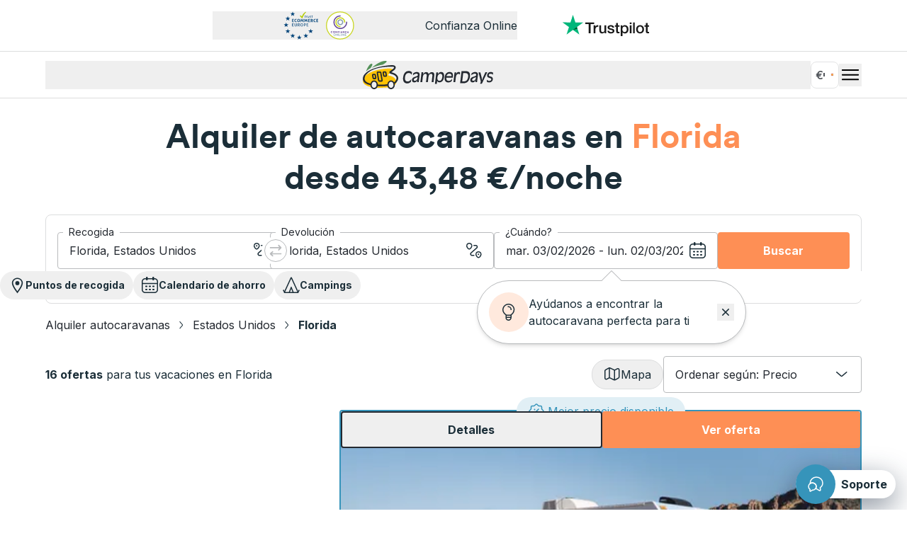

--- FILE ---
content_type: text/html; charset=utf-8
request_url: https://www.camperdays.es/autocaravana-estados-unidos/florida.html
body_size: 98636
content:
<!DOCTYPE html><html lang="es"><head prefix="og: http://ogp.me/ns#"><meta charSet="utf-8" class="jsx-4215292127" data-next-head=""/><meta name="viewport" content="initial-scale=1.0, width=device-width" class="jsx-4215292127" data-next-head=""/><link nonce="" rel="preconnect" href="https://images.ctfassets.net/" class="jsx-4215292127" data-next-head=""/><link nonce="" rel="dns-prefetch" href="https://images.ctfassets.net/" class="jsx-4215292127" data-next-head=""/><title data-next-head="">Alquiler de autocaravana en Florida ᐅ MEJOR PRECIO ¡Compara ya!</title><meta name="description" content="Descubre Florida en autocaravana o camper ➧ Gran variedad de modelos ✓ Cancelación y cambio flexibles ✓ Soporte profesional" data-next-head=""/><meta name="HandheldFriendly" content="true" data-next-head=""/><meta name="MobileOptimized" content="320" data-next-head=""/><meta name="theme-color" content="#ffffff" data-next-head=""/><meta name="robots" content="index, follow" data-next-head=""/><meta name="language" content="es" data-next-head=""/><meta name="application-name" content="Alquiler de autocaravanas" data-next-head=""/><meta name="apple-mobile-web-app-title" content="Alquiler de autocaravanas" data-next-head=""/><link rel="manifest" href="/manifest" crossorigin="use-credentials" data-next-head=""/><link rel="dns-prefetch" href="//images.ctfassets.net" data-next-head=""/><link rel="dns-prefetch" href="//www.googletagmanager.com" data-next-head=""/><link rel="dns-prefetch" href="//www.google-analytics.com" data-next-head=""/><link rel="dns-prefetch" href="//www.googleoptimize.com" data-next-head=""/><link rel="dns-prefetch" href="//api.usercentrics.eu" data-next-head=""/><link rel="dns-prefetch" href="//app.usercentrics.eu" data-next-head=""/><link rel="dns-prefetch" href="//js-agent.newrelic.com" data-next-head=""/><link rel="dns-prefetch" href="//bam-cell.nr-data.net" data-next-head=""/><link rel="canonical" href="https://www.camperdays.es/autocaravana-estados-unidos/florida.html" data-next-head=""/><link rel="alternate" hrefLang="da" href="https://www.camperdays.dk/leje-autocamper/usa/florida" data-next-head=""/><link rel="alternate" hrefLang="en-GB" href="https://www.camperdays.co.uk/campervans-usa/florida.html" data-next-head=""/><link rel="alternate" hrefLang="de-CH" href="https://www.camperdays.ch/wohnmobile-usa/florida.html" data-next-head=""/><link rel="alternate" hrefLang="de" href="https://www.camperdays.de/wohnmobile-usa/florida.html" data-next-head=""/><link rel="alternate" hrefLang="es" href="https://www.camperdays.es/autocaravana-estados-unidos/florida.html" data-next-head=""/><link rel="alternate" hrefLang="fr" href="https://www.camperdays.fr/camping-car-etats-unis/floride.html" data-next-head=""/><link rel="alternate" hrefLang="it" href="https://www.camperdays.it/noleggio-camper/usa/florida" data-next-head=""/><link rel="alternate" hrefLang="nb" href="https://www.camperdays.no/leie-bobil/usa/florida" data-next-head=""/><link rel="alternate" hrefLang="nl" href="https://www.camperdays.nl/campers-verenigde-staten/florida.html" data-next-head=""/><link rel="alternate" hrefLang="sv" href="https://www.camperdays.se/hyra-husbil/usa/florida" data-next-head=""/><link rel="alternate" hrefLang="en-US" href="https://www.camperdays.com/campervans-united-states/florida.html" data-next-head=""/><link rel="alternate" hrefLang="pt" href="https://www.camperdays.pt/aluguer-autocaravanas/eua/florida" data-next-head=""/><link rel="alternate" hrefLang="pl" href="https://www.camperdays.pl/wynajem-kampera/usa/floryda" data-next-head=""/><link rel="alternate" hrefLang="de-AT" href="https://www.camperdays.at/wohnmobile-usa/florida.html" data-next-head=""/><link rel="icon" type="image/png" href="https://images.ctfassets.net/sqrqcp8t956w/31SbRSzMzaaxEsZoFIsFfd/1946a2f88e7efce8856c911ce85c787b/512.png" sizes="512x512" data-next-head=""/><link rel="icon" type="image/png" href="https://images.ctfassets.net/sqrqcp8t956w/3E9mMYidYal5gmszhThI6g/9d0530d52c2766888ed17e3085d58dec/192.png" sizes="192x192" data-next-head=""/><link rel="icon" type="image/png" href="https://images.ctfassets.net/sqrqcp8t956w/TjK3gMKp20ocbZmMKjHjH/0372d232c5c4b4958c9e25cc0e35bc1b/128.png" sizes="128x128" data-next-head=""/><link rel="apple-touch-icon" href="https://images.ctfassets.net/sqrqcp8t956w/7EsxmC78CLsEi84LIIm4ob/eaeb184c520275aa6bc1ebf0f1700714/180.png" data-next-head=""/><link rel="apple-touch-icon" href="https://images.ctfassets.net/sqrqcp8t956w/7EsxmC78CLsEi84LIIm4ob/eaeb184c520275aa6bc1ebf0f1700714/180.png" sizes="180x180" data-next-head=""/><link rel="apple-touch-icon" href="https://images.ctfassets.net/sqrqcp8t956w/76129u8GGMFYvCFFb8IfHG/9149477296a1d2d9ae452214454176ab/167.png" sizes="167x167" data-next-head=""/><link rel="apple-touch-icon" href="https://images.ctfassets.net/sqrqcp8t956w/2YMXHvgCO7GqtAt7iy4rsu/f7592548d153e5257fd1116d3315edbd/152.png" sizes="152x152" data-next-head=""/><link rel="apple-touch-icon" href="https://images.ctfassets.net/sqrqcp8t956w/1fRFvYCHYNEW8NaughzfcK/aba33117bb3b021acc7eebf369821c4f/120.png" sizes="120x120" data-next-head=""/><link rel="apple-touch-icon" href="https://images.ctfassets.net/sqrqcp8t956w/75GH8izEMiQemla6MzuGAZ/ca19dc8f4f32a7bf6cd9fb729677db51/76.png" sizes="76x76" data-next-head=""/><link rel="apple-touch-icon" href="https://images.ctfassets.net/sqrqcp8t956w/2t4ZjbBLpWBUjcokNznOBZ/6abc8b3563d108f22b58a55247698f17/57.png" sizes="57x57" data-next-head=""/><meta property="og:type" content="website" data-next-head=""/><meta property="og:site_name" content="CamperDays" data-next-head=""/><meta property="og:phone_number" content="0049 221 567 977 06" data-next-head=""/><meta property="og:title" content="Alquiler de autocaravanas en Florida ᐅ ¡Compara precios y comienza a ahorrar!" data-next-head=""/><meta property="og:description" content=" Descubre Florida sobre ruedas ➧ Gran variedad de modelos y socios profesionales ✓ Condiciones de cancelación y cambio flexibles ✓ Soporte profesional" data-next-head=""/><meta property="og:image" content="https://images.ctfassets.net/sqrqcp8t956w/31SbRSzMzaaxEsZoFIsFfd/1946a2f88e7efce8856c911ce85c787b/512.png" data-next-head=""/><meta property="og:url" content="https://www.camperdays.es/autocaravana-estados-unidos/florida.html" data-next-head=""/><link data-next-font="size-adjust" rel="preconnect" href="/" crossorigin="anonymous"/><link rel="preload" href="/_next/static/css/bfefa41667c714f2.css" as="style"/><link rel="stylesheet" href="/_next/static/css/bfefa41667c714f2.css" data-n-g=""/><link rel="preload" href="/_next/static/css/473a594478ed0111.css" as="style"/><link rel="stylesheet" href="/_next/static/css/473a594478ed0111.css"/><link rel="preload" href="/_next/static/css/94bce425343b9ed4.css" as="style"/><link rel="stylesheet" href="/_next/static/css/94bce425343b9ed4.css"/><link rel="preload" href="/_next/static/css/42b99920ef596768.css" as="style"/><link rel="stylesheet" href="/_next/static/css/42b99920ef596768.css"/><noscript data-n-css=""></noscript><script defer="" nomodule="" src="/_next/static/chunks/polyfills-42372ed130431b0a.js"></script><script defer="" src="/_next/static/chunks/2984.afbfb0dd297ebeaa.js"></script><script defer="" src="/_next/static/chunks/4596.ffa3f8b649e7f245.js"></script><script defer="" src="/_next/static/chunks/3464.8dc789c70cc1c5fc.js"></script><script defer="" src="/_next/static/chunks/5793.dc8841b17533d484.js"></script><script defer="" src="/_next/static/chunks/4049.ba7b646c459e5fda.js"></script><script defer="" src="/_next/static/chunks/5947.3c86b8a0bc506ded.js"></script><script defer="" src="/_next/static/chunks/3781.844deb3491c7153f.js"></script><script defer="" src="/_next/static/chunks/6576.a769db2671f6b331.js"></script><script defer="" src="/_next/static/chunks/4703.36af213646288b1f.js"></script><script defer="" src="/_next/static/chunks/716.9090b7b37fedbc47.js"></script><script defer="" src="/_next/static/chunks/8504.4c95d7a3ade5e61b.js"></script><script defer="" src="/_next/static/chunks/7866.73084edfb9c3382e.js"></script><script defer="" src="/_next/static/chunks/545.f1b5c52e58a68f68.js"></script><script defer="" src="/_next/static/chunks/2215.96d8d5d4fe5ea3e8.js"></script><script defer="" src="/_next/static/chunks/7129.184de0f1b720a882.js"></script><script defer="" src="/_next/static/chunks/2862.75ecdf8d4ffabd6c.js"></script><script defer="" src="/_next/static/chunks/2190.66be2aa793aa221e.js"></script><script defer="" src="/_next/static/chunks/6822.87e9852fb9d1bc6d.js"></script><script defer="" src="/_next/static/chunks/4948.18299dadc940a53e.js"></script><script defer="" src="/_next/static/chunks/7319.a76022c078fb2192.js"></script><script defer="" src="/_next/static/chunks/1961.8387ea55d1b83b31.js"></script><script defer="" src="/_next/static/chunks/1585.b5fe1c7546dd8a0a.js"></script><script defer="" src="/_next/static/chunks/3322.011025cbe3320348.js"></script><script defer="" src="/_next/static/chunks/8335.bd48641b60ee2918.js"></script><script defer="" src="/_next/static/chunks/502.02ef4dd5a73ba6ff.js"></script><script defer="" src="/_next/static/chunks/9509.4be438c6faf98399.js"></script><script defer="" src="/_next/static/chunks/6156.97f76e1f8fd72e67.js"></script><script defer="" src="/_next/static/chunks/1928.702da9bf79b9034b.js"></script><script defer="" src="/_next/static/chunks/9279.c5c15cb15cd449dc.js"></script><script defer="" src="/_next/static/chunks/4547.2a26870deccb4183.js"></script><script defer="" src="/_next/static/chunks/767.c251f04a1d7095e2.js"></script><script defer="" src="/_next/static/chunks/3027.939c78953063184a.js"></script><script defer="" src="/_next/static/chunks/119.0d4632b8377875c5.js"></script><script defer="" src="/_next/static/chunks/9104.7445e2fcf3405b4c.js"></script><script defer="" src="/_next/static/chunks/2704.fb20ef8f7903f6a9.js"></script><script defer="" src="/_next/static/chunks/4521.b1670882dcfa281a.js"></script><script defer="" src="/_next/static/chunks/9060.2f3523c9069af517.js"></script><script defer="" src="/_next/static/chunks/7035.b6d956b933c931e0.js"></script><script defer="" src="/_next/static/chunks/6567.37984b40a4c0d0ad.js"></script><script defer="" src="/_next/static/chunks/1275.9a5000b426245122.js"></script><script defer="" src="/_next/static/chunks/6848.9c53971b75bd179a.js"></script><script defer="" src="/_next/static/chunks/8238.bdb89319fe930645.js"></script><script defer="" src="/_next/static/chunks/9883.216b71c50fa26dea.js"></script><script defer="" src="/_next/static/chunks/36.245464ac4be57e7f.js"></script><script defer="" src="/_next/static/chunks/669.801d6ff288133eb3.js"></script><script defer="" src="/_next/static/chunks/9510.b8746fc0ef72c5b3.js"></script><script defer="" src="/_next/static/chunks/4985.1f620ebb4d751c3b.js"></script><script defer="" src="/_next/static/chunks/2470.ee118497f2b0b177.js"></script><script defer="" src="/_next/static/chunks/9666.017a0e2c13dab229.js"></script><script defer="" src="/_next/static/chunks/3358.2996eb51397441fe.js"></script><script defer="" src="/_next/static/chunks/1861.6963707a431fcc3e.js"></script><script defer="" src="/_next/static/chunks/6914.14b831616f89e3f3.js"></script><script defer="" src="/_next/static/chunks/2887.c0a0c7abeccbda94.js"></script><script defer="" src="/_next/static/chunks/7728.b51c1187edb064a3.js"></script><script defer="" src="/_next/static/chunks/5086.c02be1bec9c96450.js"></script><script defer="" src="/_next/static/chunks/5807.56af7f9f32d5e6ec.js"></script><script defer="" src="/_next/static/chunks/5388.6fbbf7ae01e6df28.js"></script><script defer="" src="/_next/static/chunks/6498.a534e642f3d426c9.js"></script><script defer="" src="/_next/static/chunks/4992.2609eb2b86f838f0.js"></script><script defer="" src="/_next/static/chunks/3155.d3e5bbe380c5c0dd.js"></script><script src="/_next/static/chunks/webpack-dc115f4bdb0818f4.js" defer=""></script><script src="/_next/static/chunks/framework-3942d83046f8077e.js" defer=""></script><script src="/_next/static/chunks/main-443e80c28e55eabc.js" defer=""></script><script src="/_next/static/chunks/pages/_app-2e640361acbb7daf.js" defer=""></script><script src="/_next/static/chunks/pages/%5B%5B...slug%5D%5D-943a3449ffe88624.js" defer=""></script><script src="/_next/static/ebc8ff68060bc52e783bf7f6ed4eacb49cd78970/_buildManifest.js" defer=""></script><script src="/_next/static/ebc8ff68060bc52e783bf7f6ed4eacb49cd78970/_ssgManifest.js" defer=""></script><style id="__jsx-4215292127">:root{--font-inter:'Inter', 'Inter Fallback';--font-circular:'circular', 'circular Fallback'}</style></head><body><div id="__next"><ul class="flex-row items-center justify-center hidden max-w-full gap-6 p-4 m-0 list-none md:flex h-[72px]"><li class="h-full"><button class="flex items-center h-full gap-2 hover:underline"><picture class="badge-image h-full"><img src="https://images.ctfassets.net/sqrqcp8t956w/1wBcgSb2xzdLARRnhlkYRh/cc6c91121672e3cecdb9f050b0dab0c5/sello_ecommerce-europe-trustmark.svg" alt="Confianza Online" width="1276" height="512" class="max-w-fit max-h-full h-full"/></picture><span>Confianza Online</span></button></li><li class="h-full"><div class="relative flex items-center justify-center min-w-[250px] w-full h-full"><img alt="Trustpilot placeholder image" loading="lazy" width="0" height="0" decoding="async" data-nimg="1" class="trustpilot-placeholder absolute h-[30px] w-full" style="color:transparent" src="https://images.ctfassets.net/sqrqcp8t956w/2P35SXDp5Lt7ElliHRu6zu/bfcd1464bba3928751141fb460e8c770/trustpilot.svg"/><button data-testid="trustpilot-widget" data-locale="es" data-template-id="5419b637fa0340045cd0c936" data-businessunit-id="546b0d2e00006400057b9ae3" data-style-height="20px" data-style-width="100%" data-theme="light" rel="noopener noreferrer" class="py-4 bg-white trustpilot-widget"></button></div></li></ul><header class="header_header__LHM15 header_notOverlapping__DLh7Z" id="header"><div class="header_container__Guvuc"><div class="flex justify-between w-full px-4 m-auto max-w-screen-2xl xl:px-0"><button class="flex items-center h-full gap-2 hover:underline"><picture class="badge-image h-full"><img src="https://images.ctfassets.net/sqrqcp8t956w/udOKHJpUH9W71hRFLQKKM/9da23276b559d32a4683a4545bb34f09/CD_Logo_RGB.svg" alt="CamperDays: Reserva tu tiempo libre" width="1080" height="235" class="max-w-fit max-h-full h-full"/></picture></button><div class="flex items-center gap-4"><button class="text-black"><svg fill="currentColor" viewBox="0 0 24 24" xmlns="http://www.w3.org/2000/svg" class="w-8 h-8"><title>menu</title><path fill="currentColor" d="M20.5 6H3.5C3.22386 6 3 6.22386 3 6.5V7C3 7.27614 3.22386 7.5 3.5 7.5H20.5C20.7761 7.5 21 7.27614 21 7V6.5C21 6.22386 20.7761 6 20.5 6Z"></path><path fill="currentColor" d="M20.5 11H3.5C3.22386 11 3 11.2239 3 11.5V12C3 12.2761 3.22386 12.5 3.5 12.5H20.5C20.7761 12.5 21 12.2761 21 12V11.5C21 11.2239 20.7761 11 20.5 11Z"></path><path fill="currentColor" d="M3.5 16H20.5C20.7761 16 21 16.2239 21 16.5V17C21 17.2761 20.7761 17.5 20.5 17.5H3.5C3.22386 17.5 3 17.2761 3 17V16.5C3 16.2239 3.22386 16 3.5 16Z"></path></svg></button></div></div><div class="header_sticky__mtgGg"><div class="flex justify-between w-full px-4 m-auto max-w-screen-2xl"><button class="flex items-center h-full gap-2 hover:underline"><picture class="badge-image h-full"><img src="https://images.ctfassets.net/sqrqcp8t956w/udOKHJpUH9W71hRFLQKKM/9da23276b559d32a4683a4545bb34f09/CD_Logo_RGB.svg" alt="CamperDays: Reserva tu tiempo libre" width="1080" height="235" class="max-w-fit max-h-full h-full"/></picture></button><div class="flex items-center gap-4"><button class="text-black"><svg fill="currentColor" viewBox="0 0 24 24" xmlns="http://www.w3.org/2000/svg" class="w-6 h-6"><title>menu</title><path fill="currentColor" d="M20.5 6H3.5C3.22386 6 3 6.22386 3 6.5V7C3 7.27614 3.22386 7.5 3.5 7.5H20.5C20.7761 7.5 21 7.27614 21 7V6.5C21 6.22386 20.7761 6 20.5 6Z"></path><path fill="currentColor" d="M20.5 11H3.5C3.22386 11 3 11.2239 3 11.5V12C3 12.2761 3.22386 12.5 3.5 12.5H20.5C20.7761 12.5 21 12.2761 21 12V11.5C21 11.2239 20.7761 11 20.5 11Z"></path><path fill="currentColor" d="M3.5 16H20.5C20.7761 16 21 16.2239 21 16.5V17C21 17.2761 20.7761 17.5 20.5 17.5H3.5C3.22386 17.5 3 17.2761 3 17V16.5C3 16.2239 3.22386 16 3.5 16Z"></path></svg></button></div></div></div></div><button class="group/linkbutton w-fit btn-fake-link fixed right-4 bottom-4 flex items-center justify-start gap-2 md:bg-white rounded-3xl [filter:drop-shadow(rgba(14,_31,_53,_0.52)_0px_12px_20px)] min-[1740px]:mb-0"><div class="flex items-center justify-center rounded-full md:absolute bg-skyBlue h-14 w-14"><svg viewBox="0 0 24 24" xmlns="http://www.w3.org/2000/svg" aria-label="customerExcellence" data-testid="customerExcellence" class="w-6 h-6 text-white" aria-hidden="true"><path d="m18.47 16.83.39 3.16c.1.83-.79 1.41-1.5.98l-4.19-2.49c-.46 0-.91-.03-1.35-.09A4.86 4.86 0 0 0 13 15.23c0-2.84-2.46-5.14-5.5-5.14-1.16 0-2.23.33-3.12.91-.03-.25-.04-.5-.04-.76C4.34 5.69 8.29 2 13.17 2S22 5.69 22 10.24c0 2.7-1.39 5.09-3.53 6.59Z" stroke="currentColor" stroke-width="1.5" stroke-linecap="round" stroke-linejoin="round" fill="transparent"></path><path d="M13 15.23c0 1.19-.44 2.29-1.18 3.16-.99 1.2-2.56 1.97-4.32 1.97l-2.61 1.55c-.44.27-1-.1-.94-.61l.25-1.97C2.86 18.4 2 16.91 2 15.23c0-1.76.94-3.31 2.38-4.23.89-.58 1.96-.91 3.12-.91 3.04 0 5.5 2.3 5.5 5.14Z" stroke="currentColor" stroke-width="1.5" stroke-linecap="round" stroke-linejoin="round" fill="transparent"></path></svg></div><strong class="hidden py-2 pl-16 pr-3 md:block">Soporte</strong></button><div data-testid="drawer" class="relative z-50 group" data-ui=""><div data-testid="backdrop" aria-hidden="true" class="fixed inset-0 z-10 invisible opacity-0 transition-all duration-500 ease-in-out bg-white md:bg-opacity-25 md:bg-gray-900"></div><div role="presentation" class="w-full md:w-max-drawer fixed z-10 top-0 bottom-0 bg-white h-full ease-in-out transition-all duration-500 right-0 translate-x-full md:w-[445px]"><div class="grid grid-rows-[64px_auto_max-content] h-full"></div></div></div></header><!--$--><!--/$--><a href="/autocaravana-namibia.html" class="hidden">Namibia</a><a href="/autocaravana-sudafrica.html" class="hidden">Sudáfrica</a><a href="/autocaravana-canada.html" class="hidden">Todos los destinos en Canadá</a><a href="/autocaravana-canada/calgary.html" class="hidden">Calgary</a><a href="/autocaravana-estados-unidos/halifax.html" class="hidden">Halifax</a><a href="/autocaravana-canada/montreal.html" class="hidden">Montreal</a><a href="/autocaravana-canada/toronto.html" class="hidden">Toronto</a><a href="/autocaravana-canada/vancouver.html" class="hidden">Vancouver</a><a href="/autocaravana-estados-unidos.html" class="hidden">Todos los destinos en EE. UU.</a><a href="/autocaravana-estados-unidos/las-vegas.html" class="hidden">Las Vegas</a><a href="/autocaravana-estados-unidos/los-angeles.html" class="hidden">Los Ángeles</a><a href="/autocaravana-estados-unidos/miami.html" class="hidden">Miami</a><a href="/autocaravana-estados-unidos/new-york.html" class="hidden">Nueva York</a><a href="/autocaravana-estados-unidos/san-francisco.html" class="hidden">San Francisco</a><a href="/autocaravana-chile.html" class="hidden">Chile</a><a href="/autocaravana-costa-rica.html" class="hidden">Costa Rica</a><a href="/autocaravana-alemania.html" class="hidden">Todos los destinos en Alemania</a><a href="/autocaravana-alemania/berlin.html" class="hidden">Berlín</a><a href="/autocaravana-alemania/hamburgo.html" class="hidden">Hamburgo</a><a href="/autocaravana-alemania/hannover.html" class="hidden">Hanóver</a><a href="/autocaravana-alemania/colonia.html" class="hidden">Colonia</a><a href="/autocaravana-alemania/leipzig.html" class="hidden">Leipzig</a><a href="/autocaravana-alemania/munich.html" class="hidden">Múnich</a><a href="/autocaravana-alemania/stuttgart.html" class="hidden">Stuttgart</a><a href="/autocaravana-espana.html" class="hidden">Todos los destinos en España</a><a href="/autocaravana-espana/andaluca.html" class="hidden">Andalucía</a><a href="/autocaravana-espana/barcelona.html" class="hidden">Barcelona</a><a href="/autocaravana-espana/bilbao.html" class="hidden">Bilbao</a><a href="/autocaravana-espana/madrid.html" class="hidden">Madrid</a><a href="/autocaravana-espana/sevilla.html" class="hidden">Sevilla</a><a href="/autocaravana-espana/valencia.html" class="hidden">Valencia</a><a href="/autocaravana-francia.html" class="hidden">Todos los destinos en Francia</a><a href="/autocaravana-francia/lyon.html" class="hidden">Lyon</a><a href="/autocaravana-francia/marsella.html" class="hidden">Marsella</a><a href="/autocaravana-francia/paris.html" class="hidden">París</a><a href="/autocaravana-francia/toulouse.html" class="hidden">Toulouse</a><a href="/autocaravana-italia.html" class="hidden">Todos los destinos en Italia</a><a href="/autocaravana-italia/cagliari.html" class="hidden">Cagliari</a><a href="/autocaravana-italia/florencia.html" class="hidden">Florencia</a><a href="/autocaravana-italia/milan.html" class="hidden">Milán</a><a href="/autocaravana-italia/roma.html" class="hidden">Roma</a><a href="/autocaravana-italia/cerdena.html" class="hidden">Cerdeña</a><a href="/autocaravana-italia/venecia.html" class="hidden">Venecia</a><a href="/autocaravana-noruega.html" class="hidden">Todos los destinos en Noruega</a><a href="/autocaravana-noruega/oslo.html" class="hidden">Oslo</a><a href="/autocaravana-reino-unido.html" class="hidden">Todos los destinos en el Reino Unido</a><a href="/autocaravana-reino-unido/edimburgo.html" class="hidden">Edimburgo</a><a href="/autocaravana-reino-unido/glasgow.html" class="hidden">Glasgow</a><a href="/autocaravana-reino-unido/londres.html" class="hidden">Londres</a><a href="/autocaravana-reino-unido/manchester.html" class="hidden">Mánchester</a><a href="/autocaravana-reino-unido/escocia.html" class="hidden">Escocia</a><a href="/autocaravana-australia.html" class="hidden">Todos los destinos en Australia</a><a href="/autocaravana-australia/brisbane.html" class="hidden">Brisbane</a><a href="/autocaravana-australia/cairns.html" class="hidden">Cairns</a><a href="/autocaravana-australia/melbourne.html" class="hidden">Melbourne</a><a href="/autocaravana-australia/perth.html" class="hidden">Perth</a><a href="/autocaravana-australia/sydney.html" class="hidden">Sídney</a><a href="/autocaravana-nueva-zelanda.html" class="hidden">Todos los destinos en Nueva Zelanda</a><a href="/autocaravana-nueva-zelanda/auckland.html" class="hidden">Auckland</a><a href="/autocaravana-nueva-zelanda/christchurch.html" class="hidden">Christchurch</a><a href="/autocaravana-nueva-zelanda/queenstown.html" class="hidden">Queenstown</a><a href="/tipos-de-autocaravanas.html" class="hidden">Tipos de vehículos</a><a href="/faq" class="hidden">FAQ</a><h1 class="heading-1 my-6 text-center heading-1">Alquiler de autocaravanas en <b>Florida</b></br>desde 43,48 €/noche</h1><div class="relative z-10"><form id="search-form" class="px-4 xl:px-16" data-testid="search-form"><div class="flex items-center justify-between gap-1 p-1 pl-4 border-2 rounded border-sunnyRock bg-fadingSun lg:hidden" data-testid="search-form-compact"><span class="overflow-hidden whitespace-nowrap">¿Desde dónde?</span><span class="mr-auto shrink-0 basis-32"> - 11/2 - 25/2</span><button type="button" class="flex items-center justify-center w-10 h-10 p-2 text-white rounded-full bg-sunnyRock"><svg viewBox="0 0 24 24" xmlns="http://www.w3.org/2000/svg" aria-label="edit" data-testid="edit" class="w-6 h-6"><path fill="currentColor" fill-rule="evenodd" d="M17.748 1.015c1.103-.108 2.195.376 3.278 1.46 1.083 1.083 1.567 2.175 1.46 3.277-.105 1.063-.746 1.944-1.46 2.658l-.558.559a.75.75 0 0 1-.5.499l-6.726 6.727a3.305 3.305 0 0 1-.795.545c-.28.14-.608.265-.923.31l-2.974.424c-.734.102-1.438-.099-1.932-.591-.495-.493-.698-1.197-.59-1.936v-.002l.424-2.965v-.001c.045-.319.168-.65.31-.932.141-.282.332-.575.554-.796l6.716-6.717a.75.75 0 0 1 .501-.502l.558-.558c.714-.714 1.594-1.355 2.658-1.46Zm-3.257 4.18-6.114 6.116c-.075.075-.18.22-.275.41-.095.19-.15.36-.164.466v.003l-.425 2.97v.003c-.05.336.05.544.163.657.115.115.329.215.668.169h.002l2.966-.424c.1-.015.27-.068.461-.165.188-.094.339-.2.422-.28l6.112-6.112a7.982 7.982 0 0 1-3.816-3.812Zm4.96 2.669a6.481 6.481 0 0 1-3.815-3.813l.516-.516c.628-.628 1.198-.974 1.743-1.027.506-.05 1.18.137 2.07 1.027.89.89 1.077 1.565 1.027 2.07-.053.546-.399 1.116-1.027 1.744l-.514.515Z" clip-rule="evenodd"></path><path fill="currentColor" d="M2.845 2.845C4.179 1.51 6.176 1 8.75 1h2a.75.75 0 0 1 0 1.5h-2c-2.426 0-3.93.49-4.845 1.405C2.99 4.821 2.5 6.325 2.5 8.75v6c0 2.426.49 3.93 1.405 4.845C4.821 20.51 6.324 21 8.75 21h6c2.426 0 3.93-.49 4.845-1.405C20.51 18.679 21 17.176 21 14.75v-2a.75.75 0 0 1 1.5 0v2c0 2.574-.51 4.571-1.845 5.905-1.334 1.335-3.331 1.845-5.905 1.845h-6c-2.574 0-4.57-.51-5.905-1.845C1.51 19.322 1 17.325 1 14.75v-6c0-2.574.51-4.57 1.845-5.905Z"></path></svg></button></div><div class="mx-auto max-w-screen-2xl -mb-[46px] hidden lg:block"><div class="search-form_searchFormFields__PznI4 px-4 py-6 bg-white rounded-t-lg lg:rounded-lg lg:border lg:border-lightGrey pb-12"><div class="search-form_searchInputsContainer__adO9X flex flex-col gap-4 lg:flex-row" data-testid="search-form-location-fields"><div class="relative w-full"><div class="relative w-full group pickUpLocation" data-ui="icon-right light"><input type="text" autoComplete="off" data-synthetic-test-id="departure" data-clarity-unmask="true" aria-label="¿Desde dónde?" data-testid="pickUpLocation" id="pickUpLocation" placeholder=" " name="pickUpLocation" class="input peer" value=""/><label class="input-label" for="pickUpLocation">¿Desde dónde?</label><p role="alert" id="pickUpLocation-error" class="hidden text-fireRed group-data-error:block"></p><button class="input-icon hidden" tabindex="-1" type="button" data-testid="clearInputButton"><svg role="img" viewBox="0 0 24 24" xmlns="http://www.w3.org/2000/svg" aria-label="closeSmall" data-testid="closeSmall" class="w-6 h-6"><path fill="currentColor" d="M7.2197 7.2197a.75.75 0 0 1 1.0606 0l3.7123 3.7123 3.7124-3.7123a.75.75 0 0 1 1.0606 1.0607l-3.7123 3.7122 3.7123 3.7124a.75.75 0 0 1 0 1.0606.75.75 0 0 1-1.0606 0l-3.7124-3.7123-3.7123 3.7123a.75.75 0 0 1-1.0606-1.0606l3.7123-3.7124-3.7123-3.7123a.75.75 0 0 1 0-1.0606Z"></path></svg></button><svg viewBox="0 0 24 24" xmlns="http://www.w3.org/2000/svg" aria-label="routeStart" data-testid="routeStart" class="w-6 h-6 input-icon group-data-icon-left:left-4 data-error:text-fireRed"><path fill-rule="evenodd" clip-rule="evenodd" d="m2.682 4.176-1.5623-.0002C1.6142 2.0368 3.4798 1 5.254 1c1.774 0 3.638 1.037 4.1271 3.177l-1.561-.0003L2.682 4.176Zm0 0C3.09 3.0752 4.1352 2.5 5.254 2.5c1.1196 0 2.1624.5756 2.5662 1.6767L2.682 4.176Z" fill="currentColor"></path><path d="M2.682 4.176a2.7615 2.7615 0 0 0-.101.338c-.3729 1.6106.6369 3.066 1.716 4.1073.5356.4998 1.3706.4998 1.8958.0008 1.0884-1.04 2.1-2.4963 1.7268-4.108l-.0005-.0022a2.7532 2.7532 0 0 0-.099-.3352l1.5611.0002c.5661 2.4477-1.0016 4.4306-2.1528 5.5304l-.0012.0011c-1.1137 1.0595-2.856 1.0403-3.9603.0033l-.0071-.0067C2.1204 8.6067.5532 6.6231 1.1197 4.1758l1.5623.0002Z" fill="currentColor"></path><path fill-rule="evenodd" clip-rule="evenodd" d="M15.6822 16.1758h-1.5625C14.6149 14.0342 16.4905 13 18.2703 13c1.7798 0 3.6554 1.0342 4.1507 3.1758H15.6822Zm0 0c.4087-1.0987 1.4587-1.6758 2.5881-1.6758 1.1295 0 2.1794.5771 2.5881 1.6758h-5.1762Z" fill="currentColor"></path><path d="M15.6822 16.1758a2.748 2.748 0 0 0-.1012.3382c-.3728 1.6105.6376 3.0669 1.7338 4.1053.5357.5019 1.3827.5025 1.9086.0023l.0012-.0012c1.0967-1.0384 2.1081-2.4951 1.7351-4.1062a2.7514 2.7514 0 0 0-.1013-.3384h1.5626c.567 2.4489-1.0016 4.4322-2.165 5.5338-1.1138 1.0582-2.8651 1.0388-3.9691.0021l-.0023-.0021c-1.1633-1.1016-2.7318-3.085-2.1649-5.5338h1.5625ZM11.0303 4.7451a.75.75 0 0 1 .75-.75h2.68c2.5438 0 3.7234 3.1485 1.8148 4.8237l-7.991 6.9908-.0013.0012c-.866.7539-.3303 2.1843.8175 2.1843h2.68a.75.75 0 0 1 0 1.5h-2.68c-2.5319 0-3.7161-3.1487-1.8031-4.815l7.9884-6.9887c.8708-.7648.3308-2.1963-.8253-2.1963h-2.68a.75.75 0 0 1-.75-.75ZM5.2665 4.2451c-.5522 0-1 .4477-1 1s.4478 1 1 1h.0116c.5523 0 1-.4477 1-1s-.4477-1-1-1h-.0116Z" fill="currentColor"></path></svg></div><div class="relative suggest-list"></div></div><div class="search-form_locationSwitchContainer__5GbYy z-10 self-center -my-6 lg:my-auto lg:-mx-6 shrink-0"><button type="button" data-testid="location-switch" disabled="" class="flex items-center justify-center w-8 h-8 p-1.5 bg-white hover:border-icyRiver disabled:border-grey group border rounded-full border-lightGrey shadow-[0_0_0_4px] shadow-white"><svg width="24" height="24" viewBox="0 0 24 24" xmlns="http://www.w3.org/2000/svg" aria-label="switchArrow" data-testid="switchArrow" class="h-6 w-full group-disabled:text-grey -rotate-90 lg:rotate-0 transition-transform duration-500 ease-in-out false"><path fill-rule="evenodd" clip-rule="evenodd" d="M22.642 5.59696C23.1193 6.0957 23.1193 6.90431 22.642 7.40304L18.6005 11.626C18.1232 12.1247 17.3494 12.1247 16.8721 11.626C16.3947 11.1272 16.3947 10.3186 16.8721 9.81987L18.8271 7.77709L2.22222 7.77709C1.54721 7.77709 1 7.20532 1 6.5C1 5.79468 1.54721 5.22291 2.22222 5.22291L18.8271 5.22291L16.8721 3.18013C16.3947 2.68139 16.3947 1.87279 16.8721 1.37405C17.3494 0.875317 18.1232 0.875317 18.6005 1.37405L22.642 5.59696Z" fill="currentColor"></path><path fill-rule="evenodd" clip-rule="evenodd" d="M1.35798 17.1791C0.880673 17.6325 0.880673 18.3675 1.35798 18.8209L5.39946 22.66C5.87677 23.1133 6.65064 23.1133 7.12795 22.66C7.60525 22.2066 7.60525 21.4715 7.12795 21.0181L5.17293 19.161L21.7778 19.161C22.4528 19.161 23 18.6412 23 18C23 17.3588 22.4528 16.839 21.7778 16.839L5.17293 16.839L7.12795 14.9819C7.60525 14.5285 7.60525 13.7934 7.12795 13.34C6.65064 12.8867 5.87677 12.8867 5.39946 13.34L1.35798 17.1791Z" fill="currentColor"></path></svg></button></div><div class="relative w-full search-form_dropOffLocationContainer__MqyHi"><div class="relative w-full group dropOffLocation" data-ui="icon-right light"><input type="text" autoComplete="off" data-synthetic-test-id="destination" data-clarity-unmask="true" disabled="" aria-label="¿Lugar de devolución?" data-testid="dropOffLocation" id="dropOffLocation" placeholder=" " name="dropOffLocation" class="input peer" value=""/><label class="input-label" for="dropOffLocation">¿Lugar de devolución?</label><p role="alert" id="dropOffLocation-error" class="hidden text-fireRed group-data-error:block"></p><button class="input-icon hidden" tabindex="-1" type="button" data-testid="clearInputButton"><svg role="img" viewBox="0 0 24 24" xmlns="http://www.w3.org/2000/svg" aria-label="closeSmall" data-testid="closeSmall" class="w-6 h-6"><path fill="currentColor" d="M7.2197 7.2197a.75.75 0 0 1 1.0606 0l3.7123 3.7123 3.7124-3.7123a.75.75 0 0 1 1.0606 1.0607l-3.7123 3.7122 3.7123 3.7124a.75.75 0 0 1 0 1.0606.75.75 0 0 1-1.0606 0l-3.7124-3.7123-3.7123 3.7123a.75.75 0 0 1-1.0606-1.0606l3.7123-3.7124-3.7123-3.7123a.75.75 0 0 1 0-1.0606Z"></path></svg></button><svg viewBox="0 0 24 24" xmlns="http://www.w3.org/2000/svg" aria-label="routeEnd" data-testid="routeEnd" class="w-6 h-6 input-icon group-data-icon-left:left-4 data-error:text-fireRed"><path fill-rule="evenodd" clip-rule="evenodd" d="m2.682 4.176-1.5623-.0002C1.6142 2.0368 3.4798 1 5.254 1c1.774 0 3.638 1.037 4.1271 3.177l-1.561-.0003L2.682 4.176Zm0 0C3.09 3.0752 4.1352 2.5 5.254 2.5c1.1196 0 2.1624.5756 2.5662 1.6767L2.682 4.176Z" fill="currentColor"></path><path d="M2.682 4.176a2.7615 2.7615 0 0 0-.101.338c-.3729 1.6106.6369 3.066 1.716 4.1073.5356.4998 1.3706.4998 1.8958.0008 1.0884-1.04 2.1-2.4963 1.7268-4.108l-.0005-.0022a2.7532 2.7532 0 0 0-.099-.3352l1.5611.0002c.5661 2.4477-1.0016 4.4306-2.1528 5.5304l-.0012.0011c-1.1137 1.0595-2.856 1.0403-3.9603.0033l-.0071-.0067C2.1204 8.6067.5532 6.6231 1.1197 4.1758l1.5623.0002Z" fill="currentColor"></path><path fill-rule="evenodd" clip-rule="evenodd" d="M15.6822 16.1758h-1.5625C14.6149 14.0342 16.4905 13 18.2703 13c1.7798 0 3.6554 1.0342 4.1507 3.1758H15.6822Zm0 0c.4087-1.0987 1.4587-1.6758 2.5881-1.6758 1.1295 0 2.1794.5771 2.5881 1.6758h-5.1762Z" fill="currentColor"></path><path d="M15.6822 16.1758a2.748 2.748 0 0 0-.1012.3382c-.3728 1.6105.6376 3.0669 1.7338 4.1053.5357.5019 1.3827.5025 1.9086.0023l.0012-.0012c1.0967-1.0384 2.1081-2.4951 1.7351-4.1062a2.7514 2.7514 0 0 0-.1013-.3384h1.5626c.567 2.4489-1.0016 4.4322-2.165 5.5338-1.1138 1.0582-2.8651 1.0388-3.9691.0021l-.0023-.0021c-1.1633-1.1016-2.7318-3.085-2.1649-5.5338h1.5625ZM11.0303 4.7451a.75.75 0 0 1 .75-.75h2.68c2.5438 0 3.7234 3.1485 1.8148 4.8237l-7.991 6.9908-.0013.0012c-.866.7539-.3303 2.1843.8175 2.1843h2.68a.75.75 0 0 1 0 1.5h-2.68c-2.5319 0-3.7161-3.1487-1.8031-4.815l7.9884-6.9887c.8708-.7648.3308-2.1963-.8253-2.1963h-2.68a.75.75 0 0 1-.75-.75Z" fill="currentColor"></path><path d="M18.2665 16.2451c-.5522 0-1 .4477-1 1s.4478 1 1 1h.0116c.5523 0 1-.4477 1-1s-.4477-1-1-1h-.0116Z" fill="currentColor"></path></svg></div><div class="relative suggest-list"></div></div><div class="relative w-full"><div class="relative w-full group" data-ui="icon-right light"><input data-synthetic-test-id="date-picker" data-clarity-unmask="true" readonly="" aria-label="¿Cuándo?" data-testid="datePicker" id="datePicker" placeholder=" " name="datePicker" class="input peer" value=""/><label class="input-label" for="datePicker">¿Cuándo?</label><p role="alert" id="datePicker-error" class="hidden text-fireRed group-data-error:block"></p><button class="input-icon hidden" tabindex="-1" type="button" data-testid="clearInputButton"><svg role="img" viewBox="0 0 24 24" xmlns="http://www.w3.org/2000/svg" aria-label="closeSmall" data-testid="closeSmall" class="w-6 h-6"><path fill="currentColor" d="M7.2197 7.2197a.75.75 0 0 1 1.0606 0l3.7123 3.7123 3.7124-3.7123a.75.75 0 0 1 1.0606 1.0607l-3.7123 3.7122 3.7123 3.7124a.75.75 0 0 1 0 1.0606.75.75 0 0 1-1.0606 0l-3.7124-3.7123-3.7123 3.7123a.75.75 0 0 1-1.0606-1.0606l3.7123-3.7124-3.7123-3.7123a.75.75 0 0 1 0-1.0606Z"></path></svg></button><svg viewBox="0 0 24 24" xmlns="http://www.w3.org/2000/svg" aria-label="calendar" data-testid="calendar" class="w-6 h-6 input-icon group-data-icon-left:left-4 data-error:text-fireRed"><path d="M7 12.5H6c-.5523 0-1 .4477-1 1s.4477 1 1 1h1c.5523 0 1-.4477 1-1s-.4477-1-1-1ZM11 12.5h1c.5523 0 1 .4477 1 1s-.4477 1-1 1h-1c-.5523 0-1-.4477-1-1s.4477-1 1-1ZM17 12.5h-1c-.5523 0-1 .4477-1 1s.4477 1 1 1h1c.5523 0 1-.4477 1-1s-.4477-1-1-1ZM6 17h1c.5523 0 1 .4477 1 1s-.4477 1-1 1H6c-.5523 0-1-.4477-1-1s.4477-1 1-1ZM12 17h-1c-.5523 0-1 .4477-1 1s.4477 1 1 1h1c.5523 0 1-.4477 1-1s-.4477-1-1-1ZM16 17h1c.5523 0 1 .4477 1 1s-.4477 1-1 1h-1c-.5523 0-1-.4477-1-1s.4477-1 1-1Z" fill="currentColor"></path><path d="M7.25 0C6.5596 0 6 .5596 6 1.25V2H4.75C2.1267 2 0 4.1266 0 6.75v11.5C0 20.8734 2.1267 23 4.75 23h13.5c2.6234 0 4.75-2.1266 4.75-4.75V6.75C23 4.1266 20.8734 2 18.25 2h-.75v-.75C17.5.5596 16.9404 0 16.25 0S15 .5596 15 1.25V2H8.5v-.75C8.5.5596 7.9404 0 7.25 0ZM15 3.75V3.5H8.5v.25C8.5 4.4404 7.9404 5 7.25 5S6 4.4404 6 3.75V3.5H4.75C2.955 3.5 1.5 4.955 1.5 6.75v2h20v-2c0-1.795-1.4551-3.25-3.25-3.25h-.75v.25c0 .6904-.5596 1.25-1.25 1.25S15 4.4404 15 3.75Zm6.5 6.5h-20v8c0 1.7949 1.455 3.25 3.25 3.25h13.5c1.7949 0 3.25-1.4551 3.25-3.25v-8Z" fill="currentColor" fill-rule="evenodd" clip-rule="evenodd"></path></svg></div><div id="search-form-popup" data-testid="search-form-popup" class="absolute z-10 -left-6 w-[380px] transition-all duration-300 ease-out hidden lg:block opacity-0 translate-y-8 invisible"><div class="absolute rotate-45 -top-[14px] left-2/4"><div class="absolute top-0 left-0 w-5 h-5 bg-white border border-grey"></div><div class="w-5 h-5 bg-white absolute left-[1px] top-[1px]"></div></div><div class="flex items-center justify-between gap-4 p-4 bg-white border rounded-full shadow-md border-grey"><div class="p-4 rounded-full bg-fadingSun"><svg viewBox="0 0 24 24" xmlns="http://www.w3.org/2000/svg" aria-label="bulb" data-testid="bulb" class="w-6 h-6"><path fill-rule="evenodd" clip-rule="evenodd" fill="currentColor" d="M13.28 1.677C8.614.662 4.5 4.175 4.5 8.655c0 2.547 1.886 5.163 4.028 6.458a.75.75 0 0 1 .319.392h5.586a.75.75 0 0 1 .32-.392c3.005-1.815 5.15-6.018 3.285-9.764-.924-1.859-2.712-3.219-4.759-3.672Zm1.11 15.328h-5.5v1.5h5.5v-1.5Zm-.011 3H8.9a2.75 2.75 0 0 0 5.478 0ZM3 8.655C3 3.235 7.984-1.012 13.6.212h.002c2.472.547 4.645 2.187 5.78 4.468 2.234 4.49-.215 9.28-3.492 11.486v3.589a4.25 4.25 0 0 1-8.5 0v-3.59C5.074 14.612 3 11.71 3 8.656ZM10.5 3.5h.75A4.75 4.75 0 0 1 16 8.25V9h-1.5v-.75A3.25 3.25 0 0 0 11.25 5h-.75V3.5Z"></path></svg></div>Ayúdanos a encontrar la autocaravana perfecta para ti<button type="button"><svg role="img" viewBox="0 0 24 24" xmlns="http://www.w3.org/2000/svg" aria-label="closeSmall" data-testid="closeSmall" class="w-6 h-6"><path fill="currentColor" d="M7.2197 7.2197a.75.75 0 0 1 1.0606 0l3.7123 3.7123 3.7124-3.7123a.75.75 0 0 1 1.0606 1.0607l-3.7123 3.7122 3.7123 3.7124a.75.75 0 0 1 0 1.0606.75.75 0 0 1-1.0606 0l-3.7124-3.7123-3.7123 3.7123a.75.75 0 0 1-1.0606-1.0606l3.7123-3.7124-3.7123-3.7123a.75.75 0 0 1 0-1.0606Z"></path></svg></button></div></div></div><button type="submit" form="search-form" class="flex items-center justify-center btn btn-primary basis-1/6 shrink-0" data-synthetic-test-id="searchform-submit-button">Buscar</button></div></div><div class="-inset-0.5 bg-gradient-to-b from-sunnyRock to-transparent absolute -z-10 rounded-t-lg lg:hidden mx-4"></div></div><div data-testid="drawer" class="relative z-50 group" data-ui=""><div data-testid="backdrop" aria-hidden="true" class="fixed inset-0 z-10 invisible opacity-0 transition-all duration-500 ease-in-out bg-white md:bg-opacity-25 md:bg-gray-900"></div><div role="presentation" class="w-full md:w-max-drawer fixed z-10 top-0 bottom-0 bg-white h-full ease-in-out transition-all duration-500 right-0 translate-x-full"><div class="grid grid-rows-[64px_auto_max-content] h-full"></div></div></div><div data-testid="drawer" class="relative z-50 group" data-ui=""><div data-testid="backdrop" aria-hidden="true" class="fixed inset-0 z-10 invisible opacity-0 transition-all duration-500 ease-in-out bg-white md:bg-opacity-25 md:bg-gray-900"></div><div role="presentation" class="w-full md:w-max-drawer fixed z-10 top-0 bottom-0 bg-white h-full ease-in-out transition-all duration-500 right-0 translate-x-full"><div class="grid grid-rows-[64px_auto_max-content] h-full"></div></div></div></form><div class="serp-area_anchorNavigator__5374A"><div><nav class="flex items-center gap-4 bg-white rounded-full" id="anchor-menu"><button type="button" id="anchor-navigator-link-anchor-pickups" class="flex items-center gap-2 px-3 py-2 text-sm font-bold transition-all rounded-full lg:hover:bg-icyRiver lg:hover:text-white"><svg viewBox="0 0 24 24" xmlns="http://www.w3.org/2000/svg" aria-label="mapMarker" data-testid="mapMarker" class="w-6 h-6"><path fill="currentColor" d="M9.8 19.63a47.7 47.7 0 01-1.99-2.98c-.7-1.12-1.3-2.22-1.77-3.26A11.47 11.47 0 014.8 8.84C4.78 4.78 8.26 1.5 12.5 1.5c4.25 0 7.76 3.3 7.7 7.35-.02 1.29-.45 2.79-1.23 4.48a31.04 31.04 0 01-1.78 3.31 47.67 47.67 0 01-2.9 4.2L12.5 23.4l-.79-1.13-1-1.44c.08.11-.5-.64-.9-1.2zm3.88-.8c.68-.96 1.36-1.97 1.99-3.01a30.63 30.63 0 001.74-3.25c.7-1.54 1.07-2.87 1.09-3.9.04-3.07-2.66-5.64-6-5.64-3.33 0-6.01 2.56-6 5.66 0 1.02.39 2.37 1.1 3.93.46 1.02 1.05 2.1 1.73 3.21a48.01 48.01 0 002.95 4.28l.22.32.22-.31v-.01c.09-.1.6-.8.96-1.29zM12.5 6.1a2.9 2.9 0 110 5.8 2.9 2.9 0 010-5.8z"></path></svg> <!-- -->Puntos de recogida</button><button type="button" id="anchor-navigator-link-anchor-saving-calendar" class="flex items-center gap-2 px-3 py-2 text-sm font-bold transition-all rounded-full lg:hover:bg-icyRiver lg:hover:text-white"><svg viewBox="0 0 24 24" xmlns="http://www.w3.org/2000/svg" aria-label="calendar" data-testid="calendar" class="w-6 h-6"><path d="M7 12.5H6c-.5523 0-1 .4477-1 1s.4477 1 1 1h1c.5523 0 1-.4477 1-1s-.4477-1-1-1ZM11 12.5h1c.5523 0 1 .4477 1 1s-.4477 1-1 1h-1c-.5523 0-1-.4477-1-1s.4477-1 1-1ZM17 12.5h-1c-.5523 0-1 .4477-1 1s.4477 1 1 1h1c.5523 0 1-.4477 1-1s-.4477-1-1-1ZM6 17h1c.5523 0 1 .4477 1 1s-.4477 1-1 1H6c-.5523 0-1-.4477-1-1s.4477-1 1-1ZM12 17h-1c-.5523 0-1 .4477-1 1s.4477 1 1 1h1c.5523 0 1-.4477 1-1s-.4477-1-1-1ZM16 17h1c.5523 0 1 .4477 1 1s-.4477 1-1 1h-1c-.5523 0-1-.4477-1-1s.4477-1 1-1Z" fill="currentColor"></path><path d="M7.25 0C6.5596 0 6 .5596 6 1.25V2H4.75C2.1267 2 0 4.1266 0 6.75v11.5C0 20.8734 2.1267 23 4.75 23h13.5c2.6234 0 4.75-2.1266 4.75-4.75V6.75C23 4.1266 20.8734 2 18.25 2h-.75v-.75C17.5.5596 16.9404 0 16.25 0S15 .5596 15 1.25V2H8.5v-.75C8.5.5596 7.9404 0 7.25 0ZM15 3.75V3.5H8.5v.25C8.5 4.4404 7.9404 5 7.25 5S6 4.4404 6 3.75V3.5H4.75C2.955 3.5 1.5 4.955 1.5 6.75v2h20v-2c0-1.795-1.4551-3.25-3.25-3.25h-.75v.25c0 .6904-.5596 1.25-1.25 1.25S15 4.4404 15 3.75Zm6.5 6.5h-20v8c0 1.7949 1.455 3.25 3.25 3.25h13.5c1.7949 0 3.25-1.4551 3.25-3.25v-8Z" fill="currentColor" fill-rule="evenodd" clip-rule="evenodd"></path></svg> <!-- -->Calendario de ahorro</button><button type="button" id="anchor-navigator-link-anchor-campsite" class="flex items-center gap-2 px-3 py-2 text-sm font-bold transition-all rounded-full lg:hover:bg-icyRiver lg:hover:text-white"><svg viewBox="0 0 24 24" aria-hidden="true" aria-label="tent" data-testid="tent" class="w-6 h-6"><path fill-rule="evenodd" clip-rule="evenodd" d="M9.46521 22.9998H2.55835C1.8417 22.9998 1.3617 22.2702 1.63492 21.616L0.274448 19.4392C0.124458 19.1992 0.203361 18.8827 0.448448 18.7412L1.14016 18.3419C1.43314 18.1727 1.80603 18.3373 1.87854 18.6677L2.23692 20.3011L11.0909 0.983248C11.4474 0.205454 12.5526 0.205454 12.909 0.983248L21.8233 20.4326L22.2106 18.6677C22.2831 18.3373 22.6559 18.1727 22.9489 18.3419L23.6406 18.7412C23.8857 18.8827 23.9646 19.1992 23.8146 19.4392L22.3978 21.7061C22.5939 22.3354 22.1255 22.9998 21.4416 22.9998H14.5348L14.523 22.9999H9.47705L9.46521 22.9998ZM3.33753 21.4998L12 2.59994L20.6624 21.4998H15.4L12.4643 14.1605C12.2966 13.7414 11.7034 13.7414 11.5358 14.1605L8.60004 21.4998H3.33753ZM13.7844 21.4998H10.2156L12 17.0388L13.7844 21.4998Z" fill="currentColor"></path></svg> <!-- -->Campings</button></nav></div></div></div><main><nav class="mt-6 mb-8"><section class="mb-16 relative lg:mb-20 last:mb-0 px-4 xl:px-16 mt-0 first:pt-0"><div class="mx-auto max-w-screen-2xl body-section-width-limiter relative"><ul class="flex flex-wrap items-center p-0 gap-y-2"><li class="flex items-center pr-2 shrink-0 last:font-bold"><a class="[&amp;&gt;svg]:align-bottom text-night no-underline hover:underline" href="/">Alquiler autocaravanas</a><svg viewBox="0 0 24 24" xmlns="http://www.w3.org/2000/svg" aria-label="arrow-right" data-testid="arrow-right" class="w-6 h-6 pl-2"><path fill="currentColor" d="M8.26192 19.8194C7.94743 19.5499 7.911 19.0764 8.18057 18.7619L13.6228 12.4127C13.703 12.3191 13.703 12.1809 13.6228 12.0873L8.18057 5.73808C7.911 5.42359 7.94743 4.95011 8.26192 4.68054C8.57641 4.41098 9.04989 4.4474 9.31946 4.76189L14.7616 11.1111C15.3234 11.7665 15.3234 12.7335 14.7616 13.3889L9.31946 19.7381C9.04989 20.0526 8.57641 20.089 8.26192 19.8194Z"></path></svg></li><li class="flex items-center pr-2 shrink-0 last:font-bold"><a class="[&amp;&gt;svg]:align-bottom text-night no-underline hover:underline" href="/autocaravana-estados-unidos.html">Estados Unidos</a><svg viewBox="0 0 24 24" xmlns="http://www.w3.org/2000/svg" aria-label="arrow-right" data-testid="arrow-right" class="w-6 h-6 pl-2"><path fill="currentColor" d="M8.26192 19.8194C7.94743 19.5499 7.911 19.0764 8.18057 18.7619L13.6228 12.4127C13.703 12.3191 13.703 12.1809 13.6228 12.0873L8.18057 5.73808C7.911 5.42359 7.94743 4.95011 8.26192 4.68054C8.57641 4.41098 9.04989 4.4474 9.31946 4.76189L14.7616 11.1111C15.3234 11.7665 15.3234 12.7335 14.7616 13.3889L9.31946 19.7381C9.04989 20.0526 8.57641 20.089 8.26192 19.8194Z"></path></svg></li><li class="flex items-center pr-2 shrink-0 last:font-bold">Florida</li></ul></div></section></nav><section class="mb-16 relative lg:mb-20 last:mb-0 px-4 first:pt-8 xl:px-16"><div class="mx-auto max-w-screen-2xl body-section-width-limiter relative"><header id="serp-toolbar-id" class="flex flex-wrap items-center justify-between gap-4 md:flex-nowrap"><button class="items-center justify-center gap-2 px-4 py-2 border border-lightGrey rounded-[20px] flex-1 w-full md:flex-initial md:w-auto hover:border-darkGrey flex lg:hidden"><svg viewBox="0 0 24 24" xmlns="http://www.w3.org/2000/svg" aria-label="filter" data-testid="filter" class="w-6 h-6"><g fill-rule="nonzero" stroke="currentColor" stroke-width="1.5" fill="none" stroke-dasharray="0,0" stroke-linecap="round" stroke-linejoin="round"><path d="m13.1 20.78-1.41.91c-1.31.81-3.13-.1-3.13-1.72v-5.35c0-.71-.4-1.62-.81-2.12L3.91 8.46C3.4 7.95 3 7.05 3 6.44V4.12C3 2.91 3.91 2 5.02 2h13.34c1.11 0 2.02.91 2.02 2.02v2.22c0 .81-.51 1.82-1.01 2.32"></path><path d="M13.23 15.42c-.14.14-.27.4-.3.59l-.19 1.35c-.07.49.27.83.76.76l1.35-.19c.19-.03.46-.16.59-.3l3.54-3.54c.61-.61.9-1.32 0-2.22-.89-.89-1.6-.6-2.21.01l-3.54 3.54z"></path><path d="M16.27 12.38c.3 1.08 1.14 1.92 2.22 2.22"></path></g></svg>Filtro<span class="bg-gray-200 text-gray-600 text-sm font-medium px-2 py-0.5 rounded-full">0</span><svg role="img" viewBox="0 0 24 24" xmlns="http://www.w3.org/2000/svg" aria-label="closeSmall" data-testid="closeSmall" class="w-6 h-6 hidden cursor-pointer lg:block"><path fill="currentColor" d="M7.2197 7.2197a.75.75 0 0 1 1.0606 0l3.7123 3.7123 3.7124-3.7123a.75.75 0 0 1 1.0606 1.0607l-3.7123 3.7122 3.7123 3.7124a.75.75 0 0 1 0 1.0606.75.75 0 0 1-1.0606 0l-3.7124-3.7123-3.7123 3.7123a.75.75 0 0 1-1.0606-1.0606l3.7123-3.7124-3.7123-3.7123a.75.75 0 0 1 0-1.0606Z"></path></svg></button><button class="inline-flex items-center justify-center gap-2 px-4 py-2 border border-lightGrey rounded-[20px] flex-1 w-full md:flex-initial md:w-auto hover:border-darkGrey md:order-3 md:ml-auto"><svg viewBox="0 0 24 24" xmlns="http://www.w3.org/2000/svg" aria-label="map" data-testid="map" class="w-6 h-6"><path fill-rule="evenodd" clip-rule="evenodd" d="M8.1014 2.001c.4307-.0106.9042.0593 1.3063.2499l.0045.0021 5.3327 2.5722c.1301.064.351.112.6141.1046.2627-.0074.4831-.0677.611-.138l2.3826-1.313c.9711-.5377 2.0187-.6678 2.8715-.1892.8616.4835 1.2759 1.4468 1.2759 2.5517v9.5424c0 .486-.1749.9673-.411 1.3585-.237.3926-.5794.7673-.9962 1.0017l-.0044.0025-4.3937 2.4322-.002.0011c-.3926.2157-.8641.3086-1.2941.3192-.4307.0107-.9042-.0592-1.3063-.2498l-.0055-.0026-5.3273-2.5793-.0044-.0022c-.13-.064-.351-.112-.614-.1046-.2627.0074-.483.0677-.611.1379l-2.3827 1.3131c-.9712.5379-2.0186.6679-2.8715.1892C1.4143 18.7171 1 17.7538 1 16.6489V7.1064c0-.4794.1714-.958.4067-1.349.2364-.3927.5803-.7692 1.0052-1.004l4.3954-2.433c.3926-.2158.864-.3087 1.294-.3194ZM3.138 6.066 7.27 3.7787v12.4131a2.41 2.41 0 0 0-.4628.1921L4.422 17.6985l-.0014.0008c-.6929.3838-1.1626.3324-1.4106.1932-.2393-.1343-.51-.4852-.51-1.2436V7.1064c0-.1383.057-.3512.192-.5755.134-.2227.303-.3858.446-.465Zm6.2771 10.252c-.2024-.0993-.4223-.1664-.6452-.2072V3.6087l5.3153 2.5637c.1136.0557.2327.1012.3547.1377v12.4408l-5.0223-2.4316-.0025-.0013Zm6.5248 2.5626a.5736.5736 0 0 0 .0294-.0151l4.3881-2.429.0018-.001c.1409-.0798.3101-.2441.4454-.4684.1368-.2267.1953-.4416.1953-.5834V5.8413c0-.7584-.2706-1.1093-.51-1.2436-.248-.1392-.7177-.1906-1.4106.1932l-2.386 1.315c-.2309.127-.4907.213-.7534.2642v12.5105Z" fill="currentColor"></path></svg>Mapa</button><p class="w-full md:w-auto"><strong>16 ofertas</strong> para tus vacaciones en Florida</p><div class="relative flex order-4 md:w-auto md:min-w-[280px] w-full"><select name="sort-by" aria-label="sort-by" class="input bg-white appearance-none outline-0 cursor-pointer pr-12"><option value="rating">Ordenar según: Valoración</option><option value="distance">Ordenar según: Distancia</option><option value="finalPrice" selected="">Ordenar según: Precio</option></select><svg viewBox="0 0 24 24" xmlns="http://www.w3.org/2000/svg" aria-label="arrow-down" data-testid="arrow-down" class="w-6 h-6 absolute pointer-events-none right-4 self-center"><path fill="currentColor" fill-rule="evenodd" clip-rule="evenodd" d="M4.18057 8.26192C4.45014 7.94743 4.92361 7.911 5.23811 8.18057L11.5873 13.6227C11.6809 13.703 11.8191 13.703 11.9127 13.6227L18.2619 8.18057C18.5764 7.911 19.0499 7.94743 19.3195 8.26192C19.589 8.57641 19.5526 9.04989 19.2381 9.31946L12.8889 14.7616C12.2335 15.3234 11.2665 15.3234 10.6111 14.7616L4.26192 9.31946C3.94743 9.04989 3.911 8.57641 4.18057 8.26192Z"></path></svg></div></header><div data-testid="drawer" class="relative z-50 group" data-ui=""><div data-testid="backdrop" aria-hidden="true" class="fixed inset-0 z-10 invisible opacity-0 transition-all duration-500 ease-in-out bg-white md:bg-opacity-25 md:bg-gray-900"></div><div role="presentation" class="w-full md:w-max-drawer fixed z-10 top-0 bottom-0 bg-white h-full ease-in-out transition-all duration-500 left-0 -translate-x-full"><div class="grid grid-rows-[64px_auto_max-content] h-full"></div></div></div><div class="serp-map group/serp-map" data-ui="" aria-hidden="true"><div class="grid grid-rows-[0fr] group-data-open/serp-map:grid-rows-[1fr] transition-all duration-300 ease-in-out"><div class="overflow-hidden"></div></div></div><section class="flex flex-wrap mt-4 gap-x-8 gap-y-4"><aside class="w-full lg:w-[315px] xl:w-[415px] flex-shrink-0 flex flex-col gap-4"><div class="serp-area_sidebarContainer__1CWGS scrollbar-none"><div class="filter_filterList__I5YaK"><div class="accordion_filterAccordion__M1OvS"><div class="mb-4 border rounded accordion-wrapper border-grey last:mb-0"><div class="filter-group-insurance highlighted border-t accordion-item group/accordion border-grey first:border-none" data-ui="open"><button class="flex justify-between w-full gap-2 p-4 text-left accordion-button hover:bg-fadingRiver group-data-open/accordion:bg-fadingRiver focus-inset" id="accordion-trigger-1" aria-expanded="true" aria-controls="accordion-panel-1"><strong>Mejora del seguro</strong><svg viewBox="0 0 24 24" xmlns="http://www.w3.org/2000/svg" aria-label="arrow-down" data-testid="arrow-down" class="w-6 h-6 transition-all duration-200 ease-in-out accordion-icon group-data-open/accordion:rotate-180 shrink-0" aria-hidden="true"><path fill="currentColor" fill-rule="evenodd" clip-rule="evenodd" d="M4.18057 8.26192C4.45014 7.94743 4.92361 7.911 5.23811 8.18057L11.5873 13.6227C11.6809 13.703 11.8191 13.703 11.9127 13.6227L18.2619 8.18057C18.5764 7.911 19.0499 7.94743 19.3195 8.26192C19.589 8.57641 19.5526 9.04989 19.2381 9.31946L12.8889 14.7616C12.2335 15.3234 11.2665 15.3234 10.6111 14.7616L4.26192 9.31946C3.94743 9.04989 3.911 8.57641 4.18057 8.26192Z"></path></svg></button><div class="grid grid-rows-[0fr] group-data-open/accordion:grid-rows-[1fr] transition-all duration-200 ease-in-out" id="accordion-panel-1" role="region" aria-labelledby="accordion-trigger-1" aria-hidden="false" data-testid="accordion-region-1"><div class="overflow-hidden"><div class="p-4 accordion-content"><div class="filter-group-insurance-content"><span class="mb-2 text-sm">En caso de siniestro, tu franquicia será reembolsada por ERGO Seguros de viaje.</span><div class="filter-key-cdw"><div><div class="checkbox_container__RjzL5"><input id="cdw" name="filter_cdw" type="checkbox" class="checkbox_input__RtucL" aria-invalid="false" data-testid="checkbox-cdw"/><label for="cdw" class="checkbox_label__49PqP"><span class="checkbox_check___WqGO" aria-hidden="true"><div></div></span><div class="flex gap-2">Sin franquicia</div></label></div></div></div><div class="filter-key-glassAndTireCdw"><div><div class="checkbox_container__RjzL5"><input id="glassAndTireCdw" name="filter_glassAndTireCdw" type="checkbox" class="checkbox_input__RtucL" aria-invalid="false" data-testid="checkbox-glassAndTireCdw"/><label for="glassAndTireCdw" class="checkbox_label__49PqP"><span class="checkbox_check___WqGO" aria-hidden="true"><div></div></span><div class="flex gap-2">Seguro adicional de lunas y neumáticos<svg viewBox="0 0 24 24" aria-hidden="true" aria-label="tooltip" data-testid="tooltip" class="w-6 h-6" tabindex="0"><path d="M10.5838 13.4048V13.5454H12.3566V13.4048C12.3608 13.027 12.4063 12.7095 12.4929 12.4524C12.5796 12.1953 12.7142 11.9707 12.8967 11.7786C13.0792 11.5865 13.3154 11.402 13.6051 11.2251C13.9318 11.0291 14.214 10.8072 14.4515 10.5593C14.6891 10.3114 14.8731 10.0277 15.0034 9.70811C15.1337 9.3885 15.1989 9.02557 15.1989 8.6193C15.1989 8.01988 15.0538 7.50106 14.7637 7.06286C14.4735 6.62465 14.0701 6.28659 13.5534 6.04866C13.0368 5.81074 12.4389 5.69177 11.7599 5.69177C11.1392 5.69177 10.5726 5.80577 10.0602 6.03376C9.54779 6.26176 9.13622 6.60231 8.82549 7.05541C8.51477 7.50851 8.34945 8.07245 8.32953 8.74722H10.2259C10.243 8.41341 10.3253 8.13749 10.4731 7.91946C10.6208 7.70142 10.8079 7.53842 11.0345 7.43044C11.261 7.32247 11.5 7.26848 11.7514 7.26848C12.0228 7.26848 12.2696 7.32495 12.4918 7.43789C12.7141 7.55083 12.8913 7.711 13.0234 7.91838C13.1556 8.12576 13.2216 8.36936 13.2216 8.64918C13.2216 8.89703 13.1714 9.12146 13.0708 9.32246C12.9703 9.52346 12.8341 9.70439 12.6623 9.86525C12.4904 10.0261 12.2961 10.1747 12.0795 10.3111C11.7656 10.505 11.4979 10.7188 11.2763 10.9524C11.0547 11.1861 10.8849 11.4929 10.767 11.8729C10.6492 12.2528 10.5881 12.7635 10.5838 13.4048Z" fill="currentColor"></path><path d="M10.684 16.5263C10.9141 16.755 11.1904 16.8694 11.5128 16.8694C11.7244 16.8694 11.9181 16.8166 12.0939 16.7111C12.2697 16.6057 12.4118 16.4641 12.5201 16.2866C12.6284 16.109 12.6833 15.9126 12.6847 15.6974C12.6833 15.3778 12.566 15.104 12.3331 14.8761C12.1001 14.6481 11.8267 14.5341 11.5128 14.5341C11.1904 14.5341 10.9141 14.6481 10.684 14.8761C10.4538 15.104 10.3395 15.3778 10.3409 15.6974C10.3395 16.0213 10.4538 16.2976 10.684 16.5263Z" fill="currentColor"></path><path fill-rule="evenodd" clip-rule="evenodd" d="M11.75 0C5.26065 0 0 5.26065 0 11.75C0 18.2393 5.26065 23.5 11.75 23.5C18.2393 23.5 23.5 18.2393 23.5 11.75C23.5 5.26065 18.2393 0 11.75 0ZM1.5 11.75C1.5 6.08908 6.08908 1.5 11.75 1.5C17.4109 1.5 22 6.08908 22 11.75C22 17.4109 17.4109 22 11.75 22C6.08908 22 1.5 17.4109 1.5 11.75Z" fill="currentColor"></path></svg><div data-testid="drawer" class="relative z-50 group" data-ui=""><div data-testid="backdrop" aria-hidden="true" class="fixed inset-0 z-10 invisible opacity-0 transition-all duration-500 ease-in-out bg-white md:bg-opacity-25 md:bg-gray-900"></div><div role="presentation" class="w-full md:w-max-drawer fixed z-10 top-0 bottom-0 bg-white h-full ease-in-out transition-all duration-500 right-0 translate-x-full"><div class="grid grid-rows-[64px_auto_max-content] h-full"></div></div></div></div></label></div></div></div></div></div></div></div></div><div class="filter-group-drivingLicense highlighted border-t accordion-item group/accordion border-grey first:border-none" data-ui="open"><button class="flex justify-between w-full gap-2 p-4 text-left accordion-button hover:bg-fadingRiver group-data-open/accordion:bg-fadingRiver focus-inset" id="accordion-trigger-2" aria-expanded="true" aria-controls="accordion-panel-2"><strong>Permiso de conducir</strong><svg viewBox="0 0 24 24" xmlns="http://www.w3.org/2000/svg" aria-label="arrow-down" data-testid="arrow-down" class="w-6 h-6 transition-all duration-200 ease-in-out accordion-icon group-data-open/accordion:rotate-180 shrink-0" aria-hidden="true"><path fill="currentColor" fill-rule="evenodd" clip-rule="evenodd" d="M4.18057 8.26192C4.45014 7.94743 4.92361 7.911 5.23811 8.18057L11.5873 13.6227C11.6809 13.703 11.8191 13.703 11.9127 13.6227L18.2619 8.18057C18.5764 7.911 19.0499 7.94743 19.3195 8.26192C19.589 8.57641 19.5526 9.04989 19.2381 9.31946L12.8889 14.7616C12.2335 15.3234 11.2665 15.3234 10.6111 14.7616L4.26192 9.31946C3.94743 9.04989 3.911 8.57641 4.18057 8.26192Z"></path></svg></button><div class="grid grid-rows-[0fr] group-data-open/accordion:grid-rows-[1fr] transition-all duration-200 ease-in-out" id="accordion-panel-2" role="region" aria-labelledby="accordion-trigger-2" aria-hidden="false" data-testid="accordion-region-2"><div class="overflow-hidden"><div class="p-4 accordion-content"><div class="filter-group-drivingLicense-content"><div class="filter-key-drivingLicenseB"><div><div class="checkbox_container__RjzL5"><input id="drivingLicenseB" name="filter_drivingLicenseB" type="checkbox" class="checkbox_input__RtucL" aria-invalid="false" data-testid="checkbox-drivingLicenseB"/><label for="drivingLicenseB" class="checkbox_label__49PqP"><span class="checkbox_check___WqGO" aria-hidden="true"><div></div></span><div class="flex gap-2">Permiso de conducir clase B</div></label></div></div></div></div></div></div></div></div><div class="filter-group-availability border-t accordion-item group/accordion border-grey first:border-none" data-ui="open"><button class="flex justify-between w-full gap-2 p-4 text-left accordion-button hover:bg-fadingRiver group-data-open/accordion:bg-fadingRiver focus-inset" id="accordion-trigger-3" aria-expanded="true" aria-controls="accordion-panel-3"><strong>Disponibilidad</strong><svg viewBox="0 0 24 24" xmlns="http://www.w3.org/2000/svg" aria-label="arrow-down" data-testid="arrow-down" class="w-6 h-6 transition-all duration-200 ease-in-out accordion-icon group-data-open/accordion:rotate-180 shrink-0" aria-hidden="true"><path fill="currentColor" fill-rule="evenodd" clip-rule="evenodd" d="M4.18057 8.26192C4.45014 7.94743 4.92361 7.911 5.23811 8.18057L11.5873 13.6227C11.6809 13.703 11.8191 13.703 11.9127 13.6227L18.2619 8.18057C18.5764 7.911 19.0499 7.94743 19.3195 8.26192C19.589 8.57641 19.5526 9.04989 19.2381 9.31946L12.8889 14.7616C12.2335 15.3234 11.2665 15.3234 10.6111 14.7616L4.26192 9.31946C3.94743 9.04989 3.911 8.57641 4.18057 8.26192Z"></path></svg></button><div class="grid grid-rows-[0fr] group-data-open/accordion:grid-rows-[1fr] transition-all duration-200 ease-in-out" id="accordion-panel-3" role="region" aria-labelledby="accordion-trigger-3" aria-hidden="false" data-testid="accordion-region-3"><div class="overflow-hidden"><div class="p-4 accordion-content"><div class="filter-group-availability-content"><div class="filter-key-availability"><div><div class="checkbox_container__RjzL5"><input id="availability" name="filter_availability" type="checkbox" class="checkbox_input__RtucL" aria-invalid="false" data-testid="checkbox-availability"/><label for="availability" class="checkbox_label__49PqP"><span class="checkbox_check___WqGO" aria-hidden="true"><div></div></span><div class="flex gap-2">Sólo ofertas de disponibilidad inmediata</div></label></div></div></div></div></div></div></div></div><div class="filter-group-persons border-t accordion-item group/accordion border-grey first:border-none" data-ui="open"><button class="flex justify-between w-full gap-2 p-4 text-left accordion-button hover:bg-fadingRiver group-data-open/accordion:bg-fadingRiver focus-inset" id="accordion-trigger-4" aria-expanded="true" aria-controls="accordion-panel-4"><strong>Número de personas</strong><svg viewBox="0 0 24 24" xmlns="http://www.w3.org/2000/svg" aria-label="arrow-down" data-testid="arrow-down" class="w-6 h-6 transition-all duration-200 ease-in-out accordion-icon group-data-open/accordion:rotate-180 shrink-0" aria-hidden="true"><path fill="currentColor" fill-rule="evenodd" clip-rule="evenodd" d="M4.18057 8.26192C4.45014 7.94743 4.92361 7.911 5.23811 8.18057L11.5873 13.6227C11.6809 13.703 11.8191 13.703 11.9127 13.6227L18.2619 8.18057C18.5764 7.911 19.0499 7.94743 19.3195 8.26192C19.589 8.57641 19.5526 9.04989 19.2381 9.31946L12.8889 14.7616C12.2335 15.3234 11.2665 15.3234 10.6111 14.7616L4.26192 9.31946C3.94743 9.04989 3.911 8.57641 4.18057 8.26192Z"></path></svg></button><div class="grid grid-rows-[0fr] group-data-open/accordion:grid-rows-[1fr] transition-all duration-200 ease-in-out" id="accordion-panel-4" role="region" aria-labelledby="accordion-trigger-4" aria-hidden="false" data-testid="accordion-region-4"><div class="overflow-hidden"><div class="p-4 accordion-content"><div class="filter-group-persons-content"><div class="flex items-center justify-between"><span>Cantidad:</span><div class="flex items-center w-max h-7"><button data-testid="decrement-button" class="relative flex items-center justify-center w-8 border h-max rounded-l-md cursor-not-allowed text-lightGrey border-lightGrey hover:border-lightGrey" disabled="" aria-label="Decrement value"><svg viewBox="0 0 24 24" xmlns="http://www.w3.org/2000/svg" aria-label="minus" data-testid="minus" class="w-6 h-6"><path fill-rule="evenodd" clip-rule="evenodd" d="M5 11.75a.75.75 0 0 1 .75-.75h12a.75.75 0 0 1 0 1.5h-12a.75.75 0 0 1-.75-.75Z" fill="currentColor"></path></svg></button><input tabindex="-1" type="number" readonly="" class="w-8 text-center text-icyRiver h-max border-grey border-y focus:ring-0 focus:outline-none hover:cursor-default" name="personsAmount" aria-label="Cantidad:" value="1"/><button data-testid="increment-button" class="relative flex items-center justify-center w-8 border h-max rounded-r-md text-darkRiver border-grey hover:border-icyRiver" aria-label="Increment value"><svg viewBox="0 0 24 24" xmlns="http://www.w3.org/2000/svg" aria-label="add" data-testid="add" class="w-6 h-6"><path fill-rule="evenodd" clip-rule="evenodd" d="M11.75 5a.75.75 0 0 1 .75.75V11h5.25a.75.75 0 0 1 0 1.5H12.5v5.25a.75.75 0 0 1-1.5 0V12.5H5.75a.75.75 0 0 1 0-1.5H11V5.75a.75.75 0 0 1 .75-.75Z" fill="currentColor"></path></svg></button></div></div><div class="filter-key-persons"></div></div></div></div></div></div><div class="filter-group-equipment border-t accordion-item group/accordion border-grey first:border-none" data-ui="open"><button class="flex justify-between w-full gap-2 p-4 text-left accordion-button hover:bg-fadingRiver group-data-open/accordion:bg-fadingRiver focus-inset" id="accordion-trigger-5" aria-expanded="true" aria-controls="accordion-panel-5"><strong>Equipamiento del vehículo</strong><svg viewBox="0 0 24 24" xmlns="http://www.w3.org/2000/svg" aria-label="arrow-down" data-testid="arrow-down" class="w-6 h-6 transition-all duration-200 ease-in-out accordion-icon group-data-open/accordion:rotate-180 shrink-0" aria-hidden="true"><path fill="currentColor" fill-rule="evenodd" clip-rule="evenodd" d="M4.18057 8.26192C4.45014 7.94743 4.92361 7.911 5.23811 8.18057L11.5873 13.6227C11.6809 13.703 11.8191 13.703 11.9127 13.6227L18.2619 8.18057C18.5764 7.911 19.0499 7.94743 19.3195 8.26192C19.589 8.57641 19.5526 9.04989 19.2381 9.31946L12.8889 14.7616C12.2335 15.3234 11.2665 15.3234 10.6111 14.7616L4.26192 9.31946C3.94743 9.04989 3.911 8.57641 4.18057 8.26192Z"></path></svg></button><div class="grid grid-rows-[0fr] group-data-open/accordion:grid-rows-[1fr] transition-all duration-200 ease-in-out" id="accordion-panel-5" role="region" aria-labelledby="accordion-trigger-5" aria-hidden="false" data-testid="accordion-region-5"><div class="overflow-hidden"><div class="p-4 accordion-content"><div class="filter-group-equipment-content"><div class="filter-key-ac"><div role="menuitemcheckbox" aria-checked="false" tabindex="0" class="flex flex-col items-center justify-center text-center relative text-sm min-h-[88px] h-full p-2 select-none text-night"><svg viewBox="0 0 24 24" xmlns="http://www.w3.org/2000/svg" aria-label="ac" data-testid="ac" class="w-6 h-6"><path d="M9.06 2C7.154 2 5.62 3.5476 5.62 5.44v.38a.75.75 0 1 0 1.5 0v-.38c0-1.0676.866-1.94 1.94-1.94 1.0676 0 1.94.866 1.94 1.94 0 1.0676-.866 1.94-1.94 1.94H1.75a.75.75 0 0 0 0 1.5h7.31c1.906 0 3.44-1.5476 3.44-3.44C12.5 3.534 10.9524 2 9.06 2Z" fill="currentColor"></path><path d="M14 7.63c0-2.3456 1.9172-4.25 4.25-4.25 2.3342 0 4.25 1.9158 4.25 4.25 0 2.3456-1.9172 4.25-4.25 4.25H1.75a.75.75 0 0 1 0-1.5h16.5c1.5072 0 2.75-1.2356 2.75-2.75 0-1.5058-1.2442-2.75-2.75-2.75-1.5072 0-2.75 1.2356-2.75 2.75v.5a.75.75 0 0 1-1.5 0v-.5ZM1 14.13a.75.75 0 0 1 .75-.75h16.5c2.3442 0 4.25 1.9058 4.25 4.25s-1.9058 4.25-4.25 4.25S14 19.9742 14 17.63v-.5a.75.75 0 0 1 1.5 0v.5c0 1.5158 1.2342 2.75 2.75 2.75S21 19.1458 21 17.63s-1.2342-2.75-2.75-2.75H1.75a.75.75 0 0 1-.75-.75Z" fill="currentColor"></path></svg><label for="filter_ac" class="mt-1 cursor-pointer"><div class="hidden"><div class="checkbox_container__RjzL5"><input id="filter_ac" name="filter_ac" type="checkbox" class="checkbox_input__RtucL" aria-invalid="false"/><label for="filter_ac" class="checkbox_label__49PqP"><span class="checkbox_check___WqGO" aria-hidden="true"><div></div></span></label></div></div><i class="absolute bottom-0 left-0 w-full h-full rounded border transition-all duration-100 ease-in border-grey hover:border-b-2 hover:border-b-icyRiver"></i><span class="block mt-1 break-words">AC</span></label></div></div><div class="filter-key-ePetrol"><div role="menuitemcheckbox" aria-checked="false" tabindex="0" class="flex flex-col items-center justify-center text-center relative text-sm min-h-[88px] h-full p-2 select-none text-night"><svg viewBox="0 0 24 24" xmlns="http://www.w3.org/2000/svg" aria-label="gas" data-testid="gas" class="w-6 h-6"><g transform="translate(2 2)" fill="none" fill-rule="evenodd"><rect stroke="currentColor" stroke-width="1.5" x=".75" y="16.75" width="16.5" height="3.5" rx=".5"></rect><path d="M3 16.5V.5a.5.5 0 0 1 .5-.5h11a.5.5 0 0 1 .5.5V17" stroke="currentColor" stroke-width="1.5"></path><path d="M15.5 14h4V8l-2-1" stroke="currentColor" stroke-width="1.5" stroke-linecap="round" stroke-linejoin="round" stroke-dasharray="0,0"></path><rect stroke="currentColor" stroke-width="1.5" x="5.75" y="2.75" width="6.5" height="3.5" rx="1.75"></rect><rect fill="currentColor" x="5" y="9" width="5" height="1.5" rx=".75"></rect></g></svg><label for="filter_ePetrol" class="mt-1 cursor-pointer"><div class="hidden"><div class="checkbox_container__RjzL5"><input id="filter_ePetrol" name="filter_ePetrol" type="checkbox" class="checkbox_input__RtucL" aria-invalid="false"/><label for="filter_ePetrol" class="checkbox_label__49PqP"><span class="checkbox_check___WqGO" aria-hidden="true"><div></div></span></label></div></div><i class="absolute bottom-0 left-0 w-full h-full rounded border transition-all duration-100 ease-in border-grey hover:border-b-2 hover:border-b-icyRiver"></i><span class="block mt-1 break-words">Gasolina</span></label></div></div><div class="filter-key-transmission"><div role="menuitemcheckbox" aria-checked="false" tabindex="0" class="flex flex-col items-center justify-center text-center relative text-sm min-h-[88px] h-full p-2 select-none text-night"><svg viewBox="0 0 24 24" xmlns="http://www.w3.org/2000/svg" aria-label="gear" data-testid="gear" class="w-6 h-6"><path fill-rule="evenodd" clip-rule="evenodd" d="M2.8 0a2.8 2.8 0 0 0-.724 5.505.75.75 0 0 0-.026.195v11.802a2.801 2.801 0 1 0 1.5 0V12.25h7.3v5.252a2.801 2.801 0 1 0 1.5 0V12.25h8.15a.75.75 0 0 0 .748-.808.805.805 0 0 0 .002-.059V5.55a.755.755 0 0 0-.004-.08 2.801 2.801 0 1 0-1.496.054v5.226h-7.4V5.7a.753.753 0 0 0-.025-.195 2.801 2.801 0 1 0-1.45 0 .752.752 0 0 0-.025.195v5.05h-7.3V5.7a.751.751 0 0 0-.026-.195A2.801 2.801 0 0 0 2.8 0ZM1.5 2.8a1.3 1.3 0 1 1 2.6 0 1.3 1.3 0 0 1-2.6 0Zm1.3 16.1a1.3 1.3 0 1 0 0 2.6 1.3 1.3 0 0 0 0-2.6Zm8.8-17.4a1.3 1.3 0 1 0 0 2.6 1.3 1.3 0 0 0 0-2.6Zm-1.3 18.7a1.3 1.3 0 1 1 2.6 0 1.3 1.3 0 0 1-2.6 0Zm8.8-17.4a1.3 1.3 0 1 1 2.6 0 1.3 1.3 0 0 1-2.6 0Z" fill="currentColor"></path></svg><label for="filter_transmission" class="mt-1 cursor-pointer"><div class="hidden"><div class="checkbox_container__RjzL5"><input id="filter_transmission" name="filter_transmission" type="checkbox" class="checkbox_input__RtucL" aria-invalid="false"/><label for="filter_transmission" class="checkbox_label__49PqP"><span class="checkbox_check___WqGO" aria-hidden="true"><div></div></span></label></div></div><i class="absolute bottom-0 left-0 w-full h-full rounded border transition-all duration-100 ease-in border-grey hover:border-b-2 hover:border-b-icyRiver"></i><span class="block mt-1 break-words">Automático</span></label></div></div><div class="filter-key-kitchen"><div role="menuitemcheckbox" aria-checked="false" tabindex="0" class="flex flex-col items-center justify-center text-center relative text-sm min-h-[88px] h-full p-2 select-none text-night"><svg viewBox="0 0 24 24" xmlns="http://www.w3.org/2000/svg" aria-label="kitchen" data-testid="kitchen" class="w-6 h-6"><path fill-rule="evenodd" clip-rule="evenodd" d="M3 16.5C3 14.0147 5.0147 12 7.5 12s4.5 2.0147 4.5 4.5S9.9853 21 7.5 21 3 18.9853 3 16.5Zm4.5-3c-1.6569 0-3 1.3431-3 3s1.3431 3 3 3 3-1.3431 3-3-1.3431-3-3-3ZM16.5 3C14.0147 3 12 5.0147 12 7.5s2.0147 4.5 4.5 4.5S21 9.9853 21 7.5 18.9853 3 16.5 3Zm-3 4.5c0-1.6569 1.3431-3 3-3s3 1.3431 3 3-1.3431 3-3 3-3-1.3431-3-3ZM4 7c0-1.6569 1.3431-3 3-3s3 1.3431 3 3-1.3431 3-3 3-3-1.3431-3-3Zm3-1.5c-.8284 0-1.5.6716-1.5 1.5S6.1716 8.5 7 8.5 8.5 7.8284 8.5 7 7.8284 5.5 7 5.5ZM17 14c-1.6569 0-3 1.3431-3 3s1.3431 3 3 3 3-1.3431 3-3-1.3431-3-3-3Zm-1.5 3c0-.8284.6716-1.5 1.5-1.5s1.5.6716 1.5 1.5-.6716 1.5-1.5 1.5-1.5-.6716-1.5-1.5Z" fill="currentColor"></path><path fill-rule="evenodd" clip-rule="evenodd" d="M1 2.25C1 1.5596 1.5596 1 2.25 1h19.5c.6904 0 1.25.5596 1.25 1.25v19.5c0 .6904-.5596 1.25-1.25 1.25H2.25C1.5596 23 1 22.4404 1 21.75V2.25Zm1.5.25v19h19v-19h-19Z" fill="currentColor"></path></svg><label for="filter_kitchen" class="mt-1 cursor-pointer"><div class="hidden"><div class="checkbox_container__RjzL5"><input id="filter_kitchen" name="filter_kitchen" type="checkbox" class="checkbox_input__RtucL" aria-invalid="false"/><label for="filter_kitchen" class="checkbox_label__49PqP"><span class="checkbox_check___WqGO" aria-hidden="true"><div></div></span></label></div></div><i class="absolute bottom-0 left-0 w-full h-full rounded border transition-all duration-100 ease-in border-grey hover:border-b-2 hover:border-b-icyRiver"></i><span class="block mt-1 break-words">Cocina</span></label></div></div><div class="filter-key-bathroom"><div role="menuitemcheckbox" aria-checked="false" tabindex="0" class="flex flex-col items-center justify-center text-center relative text-sm min-h-[88px] h-full p-2 select-none text-night"><svg viewBox="0 0 24 24" xmlns="http://www.w3.org/2000/svg" aria-label="shower" data-testid="shower" class="w-6 h-6"><path fill-rule="evenodd" clip-rule="evenodd" d="M21.1956 4.5c-.5523 0-1 .4477-1 1v1c0 .5523.4477 1 1 1s1-.4477 1-1v-1c0-.5523-.4477-1-1-1Zm-2.5 1c0-1.3807 1.1193-2.5 2.5-2.5s2.5 1.1193 2.5 2.5v1c0 1.3807-1.1193 2.5-2.5 2.5s-2.5-1.1193-2.5-2.5v-1Z" fill="currentColor"></path><path fill-rule="evenodd" clip-rule="evenodd" d="M13.191 6.75a.25.25 0 0 0-.1999.1l-2.6956 3.592a.75.75 0 0 1-1.1998-.9003l2.6956-3.592A1.7502 1.7502 0 0 1 13.191 5.25h5.4914a.75.75 0 0 1 .75.75.75.75 0 0 1-.75.75H13.191ZM1.1163 10.3758l12.4241 7.2321a.7522.7522 0 0 1 .2744 1.0239.7417.7417 0 0 1-1.0122.2751l-.0045-.0027L.3739 11.6721a.7522.7522 0 0 1-.2743-1.0239.7417.7417 0 0 1 1.0121-.2751l.0046.0027ZM3.1253 15.2533l.4215.2454a.5.5 0 0 1 .1824.6806l-1.4827 2.5892a.5.5 0 0 1-.6824.1854l-.003-.0017-.4216-.2454a.5.5 0 0 1-.1823-.6806l1.4827-2.5892a.5.5 0 0 1 .6823-.1854l.003.0017ZM5.1212 17.2533l.4216.2454a.5.5 0 0 1 .1823.6806L3.2526 22.497a.5.5 0 0 1-.6823.1854l-.0031-.0017-.4216-.2454a.5.5 0 0 1-.1823-.6806l2.4725-4.3177a.5.5 0 0 1 .6823-.1854l.0031.0017ZM8.1253 18.2533l.4215.2454a.5.5 0 0 1 .1824.6806l-1.4827 2.5892a.5.5 0 0 1-.6823.1854l-.0031-.0017-.4215-.2454a.5.5 0 0 1-.1824-.6806l1.4827-2.5892a.5.5 0 0 1 .6823-.1854l.0031.0017Z" fill="currentColor"></path><path fill-rule="evenodd" clip-rule="evenodd" d="M5.2114 10.6023c-1.0842.2325-1.8697.8057-2.2016 1.3805l-1.299-.75c.5962-1.0326 1.8017-1.8003 3.1862-2.0972 1.4077-.3018 3.0717-.1367 4.6593.7799 3.2096 1.853 3.5524 5.3271 2.4241 7.2815l-1.2991-.75c.7278-1.2606.5937-3.8072-1.875-5.2325-1.2514-.7225-2.534-.8397-3.5949-.6122Z" fill="currentColor"></path></svg><label for="filter_bathroom" class="mt-1 cursor-pointer"><div class="hidden"><div class="checkbox_container__RjzL5"><input id="filter_bathroom" name="filter_bathroom" type="checkbox" class="checkbox_input__RtucL" aria-invalid="false"/><label for="filter_bathroom" class="checkbox_label__49PqP"><span class="checkbox_check___WqGO" aria-hidden="true"><div></div></span></label></div></div><i class="absolute bottom-0 left-0 w-full h-full rounded border transition-all duration-100 ease-in border-grey hover:border-b-2 hover:border-b-icyRiver"></i><span class="block mt-1 break-words">Ducha/WC</span></label></div></div><div class="filter-key-tv"><div role="menuitemcheckbox" aria-checked="false" tabindex="0" class="flex flex-col items-center justify-center text-center relative text-sm min-h-[88px] h-full p-2 select-none text-night"><svg viewBox="0 0 24 24" xmlns="http://www.w3.org/2000/svg" aria-label="tv" data-testid="tv" class="w-6 h-6"><path fill-rule="evenodd" clip-rule="evenodd" d="M17.6 1.455H4.4c-1.519 0-2.75 1.085-2.75 2.424v5.818c0 1.339 1.231 2.424 2.75 2.424h13.2c1.519 0 2.75-1.085 2.75-2.424V3.879c0-1.34-1.231-2.424-2.75-2.424ZM4.4 0C1.97 0 0 1.737 0 3.879v5.818c0 2.142 1.97 3.879 4.4 3.879h13.2c2.43 0 4.4-1.737 4.4-3.879V3.879C22 1.737 20.03 0 17.6 0H4.4Z" fill="currentColor"></path><path d="M8.406 13.377a.668.668 0 0 1 .04-.155 1 1 0 0 1 .924-.616h3.26a1 1 0 0 1 .923.616c.021.05.032.102.04.155l.27 1.75c.009.053.022.105.035.157a1 1 0 0 1-.973 1.231h-3.85a1 1 0 0 1-.973-1.23c.013-.053.026-.105.034-.158l.27-1.75Z" fill="currentColor"></path><path d="M4.4 16.273c0-.402.326-.728.727-.728h11.746a.727.727 0 0 1 0 1.455H5.127a.727.727 0 0 1-.727-.727ZM3.713 5.486a.66.66 0 0 1 .258-.971L6.455 3.25a.859.859 0 0 1 1.083.288.66.66 0 0 1-.258.971L4.796 5.774a.859.859 0 0 1-1.083-.288Z" fill="currentColor"></path></svg><label for="filter_tv" class="mt-1 cursor-pointer"><div class="hidden"><div class="checkbox_container__RjzL5"><input id="filter_tv" name="filter_tv" type="checkbox" class="checkbox_input__RtucL" aria-invalid="false"/><label for="filter_tv" class="checkbox_label__49PqP"><span class="checkbox_check___WqGO" aria-hidden="true"><div></div></span></label></div></div><i class="absolute bottom-0 left-0 w-full h-full rounded border transition-all duration-100 ease-in border-grey hover:border-b-2 hover:border-b-icyRiver"></i><span class="block mt-1 break-words">TV</span></label></div></div></div></div></div></div></div><div class="filter-group-form border-t accordion-item group/accordion border-grey first:border-none" data-ui="open"><button class="flex justify-between w-full gap-2 p-4 text-left accordion-button hover:bg-fadingRiver group-data-open/accordion:bg-fadingRiver focus-inset" id="accordion-trigger-6" aria-expanded="true" aria-controls="accordion-panel-6"><strong>Tipo de vehículo</strong><svg viewBox="0 0 24 24" xmlns="http://www.w3.org/2000/svg" aria-label="arrow-down" data-testid="arrow-down" class="w-6 h-6 transition-all duration-200 ease-in-out accordion-icon group-data-open/accordion:rotate-180 shrink-0" aria-hidden="true"><path fill="currentColor" fill-rule="evenodd" clip-rule="evenodd" d="M4.18057 8.26192C4.45014 7.94743 4.92361 7.911 5.23811 8.18057L11.5873 13.6227C11.6809 13.703 11.8191 13.703 11.9127 13.6227L18.2619 8.18057C18.5764 7.911 19.0499 7.94743 19.3195 8.26192C19.589 8.57641 19.5526 9.04989 19.2381 9.31946L12.8889 14.7616C12.2335 15.3234 11.2665 15.3234 10.6111 14.7616L4.26192 9.31946C3.94743 9.04989 3.911 8.57641 4.18057 8.26192Z"></path></svg></button><div class="grid grid-rows-[0fr] group-data-open/accordion:grid-rows-[1fr] transition-all duration-200 ease-in-out" id="accordion-panel-6" role="region" aria-labelledby="accordion-trigger-6" aria-hidden="false" data-testid="accordion-region-6"><div class="overflow-hidden"><div class="p-4 accordion-content"><div class="filter-group-form-content"><div class="filter-key-fullyIntegrated"><div role="menuitemcheckbox" aria-checked="false" tabindex="0" class="flex flex-col items-center justify-center text-center relative text-sm min-h-[88px] h-full p-2 select-none text-night"><svg xmlns="http://www.w3.org/2000/svg" viewBox="0 0 76 37" aria-label="vollintegriert" data-testid="vollintegriert" class="w-20 h-10"><path fill="#242930" d="M20.662 0a1 1 0 0 1 1 1v.73H35.75V1a1 1 0 0 1 1-1h8.912a1 1 0 0 1 1 1v.73h19.306a1 1 0 0 1 .944.671l8.965 25.766.008.091c.037.41.028.762-.05 1.07a1.7 1.7 0 0 1-.414.762 1.996 1.996 0 0 1-1.278.631l-.035.003h-3.412a9.08 9.08 0 0 0 .04-1.5h3.294a.497.497 0 0 0 .292-.154.21.21 0 0 0 .058-.11c.019-.072.037-.213.018-.477L65.612 3.23H45.338V1.46H37.25v1.77H20.338V1.46H12.25v1.77h-7.5a.496.496 0 0 0-.5.5v22.302l-1.138-.689a.657.657 0 0 0-.425-.11.497.497 0 0 0-.437.497v3a.496.496 0 0 0 .5.5h3.014a9.144 9.144 0 0 0 .04 1.5H2.75a1.996 1.996 0 0 1-2-2v-3a1.996 1.996 0 0 1 2-2v-20a1.996 1.996 0 0 1 2-2h6V1a1 1 0 0 1 1-1h8.912Z"></path><path fill="#242930" d="m23.695 30.728 29.11-.002a9.105 9.105 0 0 1-.041-1.5l-29.028.002a9.165 9.165 0 0 1-.04 1.5Z"></path><path fill="#242930" fill-rule="evenodd" d="M55.336 6.316a1.996 1.996 0 0 1 1.414-.586h5.438a1.998 1.998 0 0 1 1.94 1.515l2 8a1.996 1.996 0 0 1-1.333 2.39l-.108.035-7.931.06h-.006a1.996 1.996 0 0 1-2-2v-8c0-.552.225-1.053.586-1.414Zm1.414.914a.496.496 0 0 0-.5.5v8a.496.496 0 0 0 .498.5l7.675-.058a.498.498 0 0 0 .25-.563l-2-8a.498.498 0 0 0-.485-.379H56.75ZM38.5 5.73a1.75 1.75 0 0 0-1.75 1.75v17.5c0 .966.783 1.75 1.75 1.75H44a1.75 1.75 0 0 0 1.75-1.75V7.48A1.75 1.75 0 0 0 44 5.73h-5.5Zm-.25 1.75a.25.25 0 0 1 .25-.25H44a.25.25 0 0 1 .25.25v17.5a.25.25 0 0 1-.25.25h-5.5a.25.25 0 0 1-.25-.25V7.48ZM14.75 24.23a5.5 5.5 0 1 0 0 11 5.5 5.5 0 0 0 0-11Zm-7 5.5a7 7 0 1 1 14 0 7 7 0 0 1-14 0Z" clip-rule="evenodd"></path><path fill="#242930" fill-rule="evenodd" d="M14.75 27.23a2.5 2.5 0 1 0 0 5 2.5 2.5 0 0 0 0-5Zm-4 2.5a4 4 0 1 1 8 0 4 4 0 0 1-8 0ZM61.75 24.23a5.5 5.5 0 1 0 0 11 5.5 5.5 0 0 0 0-11Zm-7 5.5a7 7 0 1 1 14 0 7 7 0 0 1-14 0Z" clip-rule="evenodd"></path><path fill="#242930" fill-rule="evenodd" d="M61.75 27.23a2.5 2.5 0 1 0 0 5 2.5 2.5 0 0 0 0-5Zm-4 2.5a4 4 0 1 1 8 0 4 4 0 0 1-8 0Z" clip-rule="evenodd"></path></svg><label for="filter_fullyIntegrated" class="mt-1 cursor-pointer"><div class="hidden"><div class="checkbox_container__RjzL5"><input id="filter_fullyIntegrated" name="filter_fullyIntegrated" type="checkbox" class="checkbox_input__RtucL" aria-invalid="false"/><label for="filter_fullyIntegrated" class="checkbox_label__49PqP"><span class="checkbox_check___WqGO" aria-hidden="true"><div></div></span></label></div></div><i class="absolute bottom-0 left-0 w-full h-full rounded border transition-all duration-100 ease-in border-grey hover:border-b-2 hover:border-b-icyRiver"></i><span class="block mt-1 break-words">Integral</span></label></div></div><div class="filter-key-alcove"><div role="menuitemcheckbox" aria-checked="false" tabindex="0" class="flex flex-col items-center justify-center text-center relative text-sm min-h-[88px] h-full p-2 select-none text-night"><svg viewBox="0 0 80 38" xmlns="http://www.w3.org/2000/svg" aria-label="alkoven" data-testid="alkoven" class="w-20 h-10"><path fill-rule="evenodd" clip-rule="evenodd" d="M38.25 1.75C38.25 1.61193 38.3619 1.5 38.5 1.5H47.5C47.6381 1.5 47.75 1.61193 47.75 1.75V3H67.111C67.1579 3 67.2035 3.01316 67.2428 3.03755L67.2972 3.08153L72.304 7.67109C72.401 7.75999 72.4125 7.90883 72.3303 8.01156L71.2146 9.40617C71.1672 9.46548 71.0953 9.5 71.0194 9.5H57.25V18.75C57.25 19.7165 58.0335 20.5 59 20.5H74.0858C74.1521 20.5 74.2157 20.5263 74.2626 20.5732L75.6768 21.9874C75.7237 22.0343 75.75 22.0979 75.75 22.1642V26.5H76.5C77.1904 26.5 77.75 27.0596 77.75 27.75V30.75C77.75 31.4404 77.1904 32 76.5 32H72.5C72.4712 32 72.4426 31.999 72.4143 31.9971C72.3443 32.5022 72.2324 32.9938 72.0822 33.4684C72.2185 33.4892 72.358 33.5 72.5 33.5H76.5C78.0188 33.5 79.25 32.2688 79.25 30.75V27.75C79.25 26.4912 78.4043 25.43 77.25 25.1035V22.1642C77.25 21.7001 77.0656 21.255 76.7374 20.9268L75.568 19.7574L69 11H71.0194C71.551 11 72.0538 10.7583 72.3859 10.3432L73.5016 8.9486C74.0769 8.22951 73.9964 7.18762 73.3176 6.56536L68.2763 1.94421L68.1433 1.8367L68.1243 1.82319C67.8297 1.61398 67.4759 1.5 67.111 1.5H49.2323C49.111 0.651926 48.3816 0 47.5 0H38.5C37.6184 0 36.889 0.651926 36.7677 1.5H4C3.0335 1.5 2.25 2.2835 2.25 3.25L2.24998 24.3001C1.35981 24.7552 0.75 25.6807 0.75 26.75V29.75C0.75 31.2688 1.98122 32.5 3.5 32.5H7.5C7.55674 32.5 7.6131 32.4983 7.66902 32.4949C7.57366 32.0094 7.51731 31.51 7.50341 31L7.5 31H3.5C2.80964 31 2.25 30.4404 2.25 29.75V26.75C2.25 26.1686 2.64764 25.6781 3.18693 25.5393L3.74998 25.3944L3.75 3.25C3.75 3.11193 3.86193 3 4 3H38.25V1.75ZM67.125 11L73.125 19H59C58.8619 19 58.75 18.8881 58.75 18.75V11H67.125Z" fill="currentColor"></path><path d="M25.4998 30.8067C25.4967 31.3173 25.451 31.8179 25.3662 32.305L54.7127 32.704C54.6048 32.2167 54.5365 31.7146 54.5111 31.2011L25.4998 30.8067Z" fill="currentColor"></path><path fill-rule="evenodd" clip-rule="evenodd" d="M63.5 25.25C60.4624 25.25 58 27.7124 58 30.75C58 33.7876 60.4624 36.25 63.5 36.25C66.5376 36.25 69 33.7876 69 30.75C69 27.7124 66.5376 25.25 63.5 25.25ZM56.5 30.75C56.5 26.884 59.634 23.75 63.5 23.75C67.366 23.75 70.5 26.884 70.5 30.75C70.5 34.616 67.366 37.75 63.5 37.75C59.634 37.75 56.5 34.616 56.5 30.75ZM63.5 28.25C62.1193 28.25 61 29.3693 61 30.75C61 32.1307 62.1193 33.25 63.5 33.25C64.8807 33.25 66 32.1307 66 30.75C66 29.3693 64.8807 28.25 63.5 28.25ZM59.5 30.75C59.5 28.5409 61.2909 26.75 63.5 26.75C65.7091 26.75 67.5 28.5409 67.5 30.75C67.5 32.9591 65.7091 34.75 63.5 34.75C61.2909 34.75 59.5 32.9591 59.5 30.75Z" fill="currentColor"></path><path fill-rule="evenodd" clip-rule="evenodd" d="M16.5 25.25C13.4624 25.25 11 27.7124 11 30.75C11 33.7876 13.4624 36.25 16.5 36.25C19.5376 36.25 22 33.7876 22 30.75C22 27.7124 19.5376 25.25 16.5 25.25ZM9.5 30.75C9.5 26.884 12.634 23.75 16.5 23.75C20.366 23.75 23.5 26.884 23.5 30.75C23.5 34.616 20.366 37.75 16.5 37.75C12.634 37.75 9.5 34.616 9.5 30.75Z" fill="currentColor"></path><path fill-rule="evenodd" clip-rule="evenodd" d="M16.5 28.25C15.1193 28.25 14 29.3693 14 30.75C14 32.1307 15.1193 33.25 16.5 33.25C17.8807 33.25 19 32.1307 19 30.75C19 29.3693 17.8807 28.25 16.5 28.25ZM12.5 30.75C12.5 28.5409 14.2909 26.75 16.5 26.75C18.7091 26.75 20.5 28.5409 20.5 30.75C20.5 32.9591 18.7091 34.75 16.5 34.75C14.2909 34.75 12.5 32.9591 12.5 30.75Z" fill="currentColor"></path><path fill-rule="evenodd" clip-rule="evenodd" d="M11.25 9.25C10.5596 9.25 10 9.80964 10 10.5V17C10 17.6904 10.5596 18.25 11.25 18.25H21.75C22.4404 18.25 23 17.6904 23 17V10.5C23 9.80964 22.4404 9.25 21.75 9.25H11.25ZM8.5 10.5C8.5 8.98122 9.73122 7.75 11.25 7.75H21.75C23.2688 7.75 24.5 8.98122 24.5 10.5V17C24.5 18.5188 23.2688 19.75 21.75 19.75H11.25C9.73122 19.75 8.5 18.5188 8.5 17V10.5Z" fill="currentColor"></path><path fill-rule="evenodd" clip-rule="evenodd" d="M40.25 11.25C40.1119 11.25 40 11.3619 40 11.5V26C40 26.1381 40.1119 26.25 40.25 26.25H45.75C45.8881 26.25 46 26.1381 46 26V11.5C46 11.3619 45.8881 11.25 45.75 11.25H40.25ZM38.5 11.5C38.5 10.5335 39.2835 9.75 40.25 9.75H45.75C46.7165 9.75 47.5 10.5335 47.5 11.5V26C47.5 26.9665 46.7165 27.75 45.75 27.75H40.25C39.2835 27.75 38.5 26.9665 38.5 26V11.5Z" fill="currentColor"></path></svg><label for="filter_alcove" class="mt-1 cursor-pointer"><div class="hidden"><div class="checkbox_container__RjzL5"><input id="filter_alcove" name="filter_alcove" type="checkbox" class="checkbox_input__RtucL" aria-invalid="false"/><label for="filter_alcove" class="checkbox_label__49PqP"><span class="checkbox_check___WqGO" aria-hidden="true"><div></div></span></label></div></div><i class="absolute bottom-0 left-0 w-full h-full rounded border transition-all duration-100 ease-in border-grey hover:border-b-2 hover:border-b-icyRiver"></i><span class="block mt-1 break-words">Capuchina</span></label></div></div><span class="text-sm col-span-full"><div class="rich-text"><p class="mb-4 last:mb-0">¿Necesita ayuda? Haga clic aquí para ver un resumen de <a href="/tipos-de-autocaravanas.html" class="underline hover:no-underline" target="_blank">nuestros tipos de autocaravanas</a></p></div></span></div></div></div></div></div><div class="filter-group-rating border-t accordion-item group/accordion border-grey first:border-none" data-ui="open"><button class="flex justify-between w-full gap-2 p-4 text-left accordion-button hover:bg-fadingRiver group-data-open/accordion:bg-fadingRiver focus-inset" id="accordion-trigger-7" aria-expanded="true" aria-controls="accordion-panel-7"><strong>Valoración de la oferta</strong><svg viewBox="0 0 24 24" xmlns="http://www.w3.org/2000/svg" aria-label="arrow-down" data-testid="arrow-down" class="w-6 h-6 transition-all duration-200 ease-in-out accordion-icon group-data-open/accordion:rotate-180 shrink-0" aria-hidden="true"><path fill="currentColor" fill-rule="evenodd" clip-rule="evenodd" d="M4.18057 8.26192C4.45014 7.94743 4.92361 7.911 5.23811 8.18057L11.5873 13.6227C11.6809 13.703 11.8191 13.703 11.9127 13.6227L18.2619 8.18057C18.5764 7.911 19.0499 7.94743 19.3195 8.26192C19.589 8.57641 19.5526 9.04989 19.2381 9.31946L12.8889 14.7616C12.2335 15.3234 11.2665 15.3234 10.6111 14.7616L4.26192 9.31946C3.94743 9.04989 3.911 8.57641 4.18057 8.26192Z"></path></svg></button><div class="grid grid-rows-[0fr] group-data-open/accordion:grid-rows-[1fr] transition-all duration-200 ease-in-out" id="accordion-panel-7" role="region" aria-labelledby="accordion-trigger-7" aria-hidden="false" data-testid="accordion-region-7"><div class="overflow-hidden"><div class="p-4 accordion-content"><div class="filter-group-rating-content"><div class="filter-key-excellent"><div><div class="checkbox_container__RjzL5"><input id="excellent" name="filter_excellent" type="checkbox" class="checkbox_input__RtucL" aria-invalid="false"/><label for="excellent" class="checkbox_label__49PqP"><span class="checkbox_check___WqGO" aria-hidden="true"><div></div></span><span class="flex items-center gap-2 text-sm"><span class="flex gap-1 text-icyRiver shrink-0" aria-valuemin="0" aria-valuemax="5" aria-label="Stars" aria-readonly="true" aria-valuenow="4.5" role="slider"><svg width="24" height="24" viewBox="0 0 24 24" fill="none" xmlns="http://www.w3.org/2000/svg" aria-hidden="true"><path d="M13.7276 3.44418L15.4874 6.99288C15.7274 7.48687 16.3673 7.9607 16.9073 8.05143L20.0969 8.58576C22.1367 8.92853 22.6167 10.4206 21.1468 11.8925L18.6671 14.3927C18.2471 14.8161 18.0172 15.6327 18.1471 16.2175L18.8571 19.3125C19.417 21.7623 18.1271 22.71 15.9774 21.4296L12.9877 19.6452C12.4478 19.3226 11.5579 19.3226 11.0079 19.6452L8.01828 21.4296C5.87851 22.71 4.57865 21.7522 5.13859 19.3125L5.84851 16.2175C5.9785 15.6327 5.74852 14.8161 5.32857 14.3927L2.84884 11.8925C1.389 10.4206 1.85895 8.92853 3.89873 8.58576L7.08838 8.05143C7.61832 7.9607 8.25825 7.48687 8.49822 6.99288L10.258 3.44418C11.2179 1.51861 12.7777 1.51861 13.7276 3.44418Z" fill="currentColor" stroke="currentColor" stroke-width="1.5" stroke-linecap="round" stroke-linejoin="round" data-testid="star-rating-full"></path></svg><svg width="24" height="24" viewBox="0 0 24 24" fill="none" xmlns="http://www.w3.org/2000/svg" aria-hidden="true"><path d="M13.7276 3.44418L15.4874 6.99288C15.7274 7.48687 16.3673 7.9607 16.9073 8.05143L20.0969 8.58576C22.1367 8.92853 22.6167 10.4206 21.1468 11.8925L18.6671 14.3927C18.2471 14.8161 18.0172 15.6327 18.1471 16.2175L18.8571 19.3125C19.417 21.7623 18.1271 22.71 15.9774 21.4296L12.9877 19.6452C12.4478 19.3226 11.5579 19.3226 11.0079 19.6452L8.01828 21.4296C5.87851 22.71 4.57865 21.7522 5.13859 19.3125L5.84851 16.2175C5.9785 15.6327 5.74852 14.8161 5.32857 14.3927L2.84884 11.8925C1.389 10.4206 1.85895 8.92853 3.89873 8.58576L7.08838 8.05143C7.61832 7.9607 8.25825 7.48687 8.49822 6.99288L10.258 3.44418C11.2179 1.51861 12.7777 1.51861 13.7276 3.44418Z" fill="currentColor" stroke="currentColor" stroke-width="1.5" stroke-linecap="round" stroke-linejoin="round" data-testid="star-rating-full"></path></svg><svg width="24" height="24" viewBox="0 0 24 24" fill="none" xmlns="http://www.w3.org/2000/svg" aria-hidden="true"><path d="M13.7276 3.44418L15.4874 6.99288C15.7274 7.48687 16.3673 7.9607 16.9073 8.05143L20.0969 8.58576C22.1367 8.92853 22.6167 10.4206 21.1468 11.8925L18.6671 14.3927C18.2471 14.8161 18.0172 15.6327 18.1471 16.2175L18.8571 19.3125C19.417 21.7623 18.1271 22.71 15.9774 21.4296L12.9877 19.6452C12.4478 19.3226 11.5579 19.3226 11.0079 19.6452L8.01828 21.4296C5.87851 22.71 4.57865 21.7522 5.13859 19.3125L5.84851 16.2175C5.9785 15.6327 5.74852 14.8161 5.32857 14.3927L2.84884 11.8925C1.389 10.4206 1.85895 8.92853 3.89873 8.58576L7.08838 8.05143C7.61832 7.9607 8.25825 7.48687 8.49822 6.99288L10.258 3.44418C11.2179 1.51861 12.7777 1.51861 13.7276 3.44418Z" fill="currentColor" stroke="currentColor" stroke-width="1.5" stroke-linecap="round" stroke-linejoin="round" data-testid="star-rating-full"></path></svg><svg width="24" height="24" viewBox="0 0 24 24" fill="none" xmlns="http://www.w3.org/2000/svg" aria-hidden="true"><path d="M13.7276 3.44418L15.4874 6.99288C15.7274 7.48687 16.3673 7.9607 16.9073 8.05143L20.0969 8.58576C22.1367 8.92853 22.6167 10.4206 21.1468 11.8925L18.6671 14.3927C18.2471 14.8161 18.0172 15.6327 18.1471 16.2175L18.8571 19.3125C19.417 21.7623 18.1271 22.71 15.9774 21.4296L12.9877 19.6452C12.4478 19.3226 11.5579 19.3226 11.0079 19.6452L8.01828 21.4296C5.87851 22.71 4.57865 21.7522 5.13859 19.3125L5.84851 16.2175C5.9785 15.6327 5.74852 14.8161 5.32857 14.3927L2.84884 11.8925C1.389 10.4206 1.85895 8.92853 3.89873 8.58576L7.08838 8.05143C7.61832 7.9607 8.25825 7.48687 8.49822 6.99288L10.258 3.44418C11.2179 1.51861 12.7777 1.51861 13.7276 3.44418Z" fill="currentColor" stroke="currentColor" stroke-width="1.5" stroke-linecap="round" stroke-linejoin="round" data-testid="star-rating-full"></path></svg><svg width="24" height="24" viewBox="0 0 24 24" fill="none" xmlns="http://www.w3.org/2000/svg" aria-hidden="true"><path fill-rule="evenodd" clip-rule="evenodd" d="M10.6827 3.51935L8.92426 7.03553C8.73688 7.41638 8.4239 7.7418 8.10247 7.98008C7.78011 8.21905 7.37953 8.42206 6.96733 8.49204L6.96469 8.49249L3.77437 9.02243C2.88457 9.17079 2.59471 9.52115 2.52775 9.7308C2.46055 9.94118 2.49412 10.3953 3.13126 11.0324L5.6118 13.5124C5.93427 13.8348 6.14996 14.2659 6.26891 14.6813C6.38795 15.0971 6.43247 15.5753 6.33347 16.0168L6.33236 16.0218L5.62219 19.0918C5.35771 20.2345 5.62523 20.6516 5.76108 20.7507C5.89753 20.8502 6.37799 20.9777 7.3891 20.3778L10.3853 18.6045C10.8014 18.3625 11.2996 18.2628 11.7566 18.2628C12.2128 18.2628 12.7112 18.3622 13.1252 18.6074L16.1152 20.377C17.1346 20.9789 17.6146 20.8519 17.7486 20.7543C17.8813 20.6575 18.1488 20.243 17.8833 19.0912L17.1722 16.0168C17.0731 15.5753 17.1177 15.0971 17.2368 14.6813C17.3557 14.2659 17.5713 13.8348 17.8938 13.5124L20.3744 11.0324L20.3762 11.0306C21.0175 10.3937 21.0491 9.94077 20.9821 9.73216C20.9145 9.52189 20.6222 9.17098 19.7316 9.0225L16.5409 8.49249C16.1245 8.4231 15.7208 8.22085 15.3959 7.98112C15.0722 7.74237 14.7589 7.41664 14.5714 7.03558L12.8115 3.51654C12.3906 2.67051 11.9629 2.50003 11.7516 2.50003C11.5389 2.50003 11.1085 2.67267 10.6827 3.51935ZM14.1546 2.84787C13.6252 1.78421 12.7978 1 11.7516 1C10.7065 1 9.87649 1.78287 9.34218 2.84572L7.58109 6.36718L7.57836 6.37269C7.52552 6.48055 7.3992 6.63405 7.20888 6.77514C7.01918 6.91575 6.83517 6.99271 6.71722 7.013L6.71616 7.01319L3.52809 7.54275C2.37773 7.73445 1.41163 8.29416 1.09852 9.27449C0.785635 10.2541 1.24718 11.27 2.07037 12.093L4.55091 14.573C4.64853 14.6706 4.75792 14.8545 4.82651 15.0941C4.89469 15.3322 4.90045 15.5482 4.8699 15.6868L4.86946 15.6888L4.16047 18.7537C3.86485 20.031 3.96738 21.299 4.87673 21.9625C5.78552 22.6255 7.02543 22.338 8.15479 21.6679L11.1398 19.9011L11.1417 19.9C11.276 19.8225 11.4971 19.7628 11.7566 19.7628C12.0179 19.7628 12.2346 19.8233 12.3606 19.898L15.3516 21.6683C16.4823 22.3361 17.7237 22.6288 18.6324 21.9664C19.5424 21.3031 19.64 20.0326 19.3453 18.7544L18.6362 15.6888L18.6358 15.6868C18.6052 15.5482 18.611 15.3322 18.6791 15.0941C18.7477 14.8545 18.8571 14.6706 18.9548 14.573L21.4335 12.0948L21.4345 12.0938C22.2629 11.2708 22.7258 10.2541 22.4104 9.27313C22.0954 8.29342 21.1275 7.73438 19.978 7.54281L16.7873 7.0128" fill="currentColor"></path><path d="M7.83361 21.1817L10.8549 19.3967C11.1059 19.251 11.4269 19.1711 11.7539 19.157V1.75C11.1522 1.79797 10.5566 2.27818 10.0971 3.19063L8.31864 6.74045C8.07612 7.23459 7.42942 7.70857 6.89387 7.79933L3.67046 8.33382C1.6091 8.67671 1.13418 10.1692 2.60947 11.6416L5.11544 14.1426C5.53985 14.5661 5.77225 15.383 5.64089 15.9679L4.92345 19.0639C4.35759 21.5044 5.6712 22.4625 7.83361 21.1817Z" fill="currentColor" data-testid="star-rating-half"></path></svg></span>Excelente</span></label></div></div></div><div class="filter-key-veryGood"><div><div class="checkbox_container__RjzL5"><input id="veryGood" name="filter_veryGood" type="checkbox" class="checkbox_input__RtucL" aria-invalid="false"/><label for="veryGood" class="checkbox_label__49PqP"><span class="checkbox_check___WqGO" aria-hidden="true"><div></div></span><span class="flex items-center gap-2 text-sm"><span class="flex gap-1 text-icyRiver shrink-0" aria-valuemin="0" aria-valuemax="5" aria-label="Stars" aria-readonly="true" aria-valuenow="4" role="slider"><svg width="24" height="24" viewBox="0 0 24 24" fill="none" xmlns="http://www.w3.org/2000/svg" aria-hidden="true"><path d="M13.7276 3.44418L15.4874 6.99288C15.7274 7.48687 16.3673 7.9607 16.9073 8.05143L20.0969 8.58576C22.1367 8.92853 22.6167 10.4206 21.1468 11.8925L18.6671 14.3927C18.2471 14.8161 18.0172 15.6327 18.1471 16.2175L18.8571 19.3125C19.417 21.7623 18.1271 22.71 15.9774 21.4296L12.9877 19.6452C12.4478 19.3226 11.5579 19.3226 11.0079 19.6452L8.01828 21.4296C5.87851 22.71 4.57865 21.7522 5.13859 19.3125L5.84851 16.2175C5.9785 15.6327 5.74852 14.8161 5.32857 14.3927L2.84884 11.8925C1.389 10.4206 1.85895 8.92853 3.89873 8.58576L7.08838 8.05143C7.61832 7.9607 8.25825 7.48687 8.49822 6.99288L10.258 3.44418C11.2179 1.51861 12.7777 1.51861 13.7276 3.44418Z" fill="currentColor" stroke="currentColor" stroke-width="1.5" stroke-linecap="round" stroke-linejoin="round" data-testid="star-rating-full"></path></svg><svg width="24" height="24" viewBox="0 0 24 24" fill="none" xmlns="http://www.w3.org/2000/svg" aria-hidden="true"><path d="M13.7276 3.44418L15.4874 6.99288C15.7274 7.48687 16.3673 7.9607 16.9073 8.05143L20.0969 8.58576C22.1367 8.92853 22.6167 10.4206 21.1468 11.8925L18.6671 14.3927C18.2471 14.8161 18.0172 15.6327 18.1471 16.2175L18.8571 19.3125C19.417 21.7623 18.1271 22.71 15.9774 21.4296L12.9877 19.6452C12.4478 19.3226 11.5579 19.3226 11.0079 19.6452L8.01828 21.4296C5.87851 22.71 4.57865 21.7522 5.13859 19.3125L5.84851 16.2175C5.9785 15.6327 5.74852 14.8161 5.32857 14.3927L2.84884 11.8925C1.389 10.4206 1.85895 8.92853 3.89873 8.58576L7.08838 8.05143C7.61832 7.9607 8.25825 7.48687 8.49822 6.99288L10.258 3.44418C11.2179 1.51861 12.7777 1.51861 13.7276 3.44418Z" fill="currentColor" stroke="currentColor" stroke-width="1.5" stroke-linecap="round" stroke-linejoin="round" data-testid="star-rating-full"></path></svg><svg width="24" height="24" viewBox="0 0 24 24" fill="none" xmlns="http://www.w3.org/2000/svg" aria-hidden="true"><path d="M13.7276 3.44418L15.4874 6.99288C15.7274 7.48687 16.3673 7.9607 16.9073 8.05143L20.0969 8.58576C22.1367 8.92853 22.6167 10.4206 21.1468 11.8925L18.6671 14.3927C18.2471 14.8161 18.0172 15.6327 18.1471 16.2175L18.8571 19.3125C19.417 21.7623 18.1271 22.71 15.9774 21.4296L12.9877 19.6452C12.4478 19.3226 11.5579 19.3226 11.0079 19.6452L8.01828 21.4296C5.87851 22.71 4.57865 21.7522 5.13859 19.3125L5.84851 16.2175C5.9785 15.6327 5.74852 14.8161 5.32857 14.3927L2.84884 11.8925C1.389 10.4206 1.85895 8.92853 3.89873 8.58576L7.08838 8.05143C7.61832 7.9607 8.25825 7.48687 8.49822 6.99288L10.258 3.44418C11.2179 1.51861 12.7777 1.51861 13.7276 3.44418Z" fill="currentColor" stroke="currentColor" stroke-width="1.5" stroke-linecap="round" stroke-linejoin="round" data-testid="star-rating-full"></path></svg><svg width="24" height="24" viewBox="0 0 24 24" fill="none" xmlns="http://www.w3.org/2000/svg" aria-hidden="true"><path d="M13.7276 3.44418L15.4874 6.99288C15.7274 7.48687 16.3673 7.9607 16.9073 8.05143L20.0969 8.58576C22.1367 8.92853 22.6167 10.4206 21.1468 11.8925L18.6671 14.3927C18.2471 14.8161 18.0172 15.6327 18.1471 16.2175L18.8571 19.3125C19.417 21.7623 18.1271 22.71 15.9774 21.4296L12.9877 19.6452C12.4478 19.3226 11.5579 19.3226 11.0079 19.6452L8.01828 21.4296C5.87851 22.71 4.57865 21.7522 5.13859 19.3125L5.84851 16.2175C5.9785 15.6327 5.74852 14.8161 5.32857 14.3927L2.84884 11.8925C1.389 10.4206 1.85895 8.92853 3.89873 8.58576L7.08838 8.05143C7.61832 7.9607 8.25825 7.48687 8.49822 6.99288L10.258 3.44418C11.2179 1.51861 12.7777 1.51861 13.7276 3.44418Z" fill="currentColor" stroke="currentColor" stroke-width="1.5" stroke-linecap="round" stroke-linejoin="round" data-testid="star-rating-full"></path></svg><svg width="24" height="24" viewBox="0 0 24 24" fill="none" xmlns="http://www.w3.org/2000/svg" aria-hidden="true"><path d="M13.7276 3.44418L15.4874 6.99288C15.7274 7.48687 16.3673 7.9607 16.9073 8.05143L20.0969 8.58576C22.1367 8.92853 22.6167 10.4206 21.1468 11.8925L18.6671 14.3927C18.2471 14.8161 18.0172 15.6327 18.1471 16.2175L18.8571 19.3125C19.417 21.7623 18.1271 22.71 15.9774 21.4296L12.9877 19.6452C12.4478 19.3226 11.5579 19.3226 11.0079 19.6452L8.01828 21.4296C5.87851 22.71 4.57865 21.7522 5.13859 19.3125L5.84851 16.2175C5.9785 15.6327 5.74852 14.8161 5.32857 14.3927L2.84884 11.8925C1.389 10.4206 1.85895 8.92853 3.89873 8.58576L7.08838 8.05143C7.61832 7.9607 8.25825 7.48687 8.49822 6.99288L10.258 3.44418C11.2179 1.51861 12.7777 1.51861 13.7276 3.44418Z" fill="" stroke="currentColor" stroke-width="1.5" stroke-linecap="round" stroke-linejoin="round" data-testid="star-rating-empty"></path></svg></span>Muy bueno</span></label></div></div></div><div class="filter-key-good"><div><div class="checkbox_container__RjzL5"><input id="good" name="filter_good" type="checkbox" class="checkbox_input__RtucL" aria-invalid="false"/><label for="good" class="checkbox_label__49PqP"><span class="checkbox_check___WqGO" aria-hidden="true"><div></div></span><span class="flex items-center gap-2 text-sm"><span class="flex gap-1 text-icyRiver shrink-0" aria-valuemin="0" aria-valuemax="5" aria-label="Stars" aria-readonly="true" aria-valuenow="3" role="slider"><svg width="24" height="24" viewBox="0 0 24 24" fill="none" xmlns="http://www.w3.org/2000/svg" aria-hidden="true"><path d="M13.7276 3.44418L15.4874 6.99288C15.7274 7.48687 16.3673 7.9607 16.9073 8.05143L20.0969 8.58576C22.1367 8.92853 22.6167 10.4206 21.1468 11.8925L18.6671 14.3927C18.2471 14.8161 18.0172 15.6327 18.1471 16.2175L18.8571 19.3125C19.417 21.7623 18.1271 22.71 15.9774 21.4296L12.9877 19.6452C12.4478 19.3226 11.5579 19.3226 11.0079 19.6452L8.01828 21.4296C5.87851 22.71 4.57865 21.7522 5.13859 19.3125L5.84851 16.2175C5.9785 15.6327 5.74852 14.8161 5.32857 14.3927L2.84884 11.8925C1.389 10.4206 1.85895 8.92853 3.89873 8.58576L7.08838 8.05143C7.61832 7.9607 8.25825 7.48687 8.49822 6.99288L10.258 3.44418C11.2179 1.51861 12.7777 1.51861 13.7276 3.44418Z" fill="currentColor" stroke="currentColor" stroke-width="1.5" stroke-linecap="round" stroke-linejoin="round" data-testid="star-rating-full"></path></svg><svg width="24" height="24" viewBox="0 0 24 24" fill="none" xmlns="http://www.w3.org/2000/svg" aria-hidden="true"><path d="M13.7276 3.44418L15.4874 6.99288C15.7274 7.48687 16.3673 7.9607 16.9073 8.05143L20.0969 8.58576C22.1367 8.92853 22.6167 10.4206 21.1468 11.8925L18.6671 14.3927C18.2471 14.8161 18.0172 15.6327 18.1471 16.2175L18.8571 19.3125C19.417 21.7623 18.1271 22.71 15.9774 21.4296L12.9877 19.6452C12.4478 19.3226 11.5579 19.3226 11.0079 19.6452L8.01828 21.4296C5.87851 22.71 4.57865 21.7522 5.13859 19.3125L5.84851 16.2175C5.9785 15.6327 5.74852 14.8161 5.32857 14.3927L2.84884 11.8925C1.389 10.4206 1.85895 8.92853 3.89873 8.58576L7.08838 8.05143C7.61832 7.9607 8.25825 7.48687 8.49822 6.99288L10.258 3.44418C11.2179 1.51861 12.7777 1.51861 13.7276 3.44418Z" fill="currentColor" stroke="currentColor" stroke-width="1.5" stroke-linecap="round" stroke-linejoin="round" data-testid="star-rating-full"></path></svg><svg width="24" height="24" viewBox="0 0 24 24" fill="none" xmlns="http://www.w3.org/2000/svg" aria-hidden="true"><path d="M13.7276 3.44418L15.4874 6.99288C15.7274 7.48687 16.3673 7.9607 16.9073 8.05143L20.0969 8.58576C22.1367 8.92853 22.6167 10.4206 21.1468 11.8925L18.6671 14.3927C18.2471 14.8161 18.0172 15.6327 18.1471 16.2175L18.8571 19.3125C19.417 21.7623 18.1271 22.71 15.9774 21.4296L12.9877 19.6452C12.4478 19.3226 11.5579 19.3226 11.0079 19.6452L8.01828 21.4296C5.87851 22.71 4.57865 21.7522 5.13859 19.3125L5.84851 16.2175C5.9785 15.6327 5.74852 14.8161 5.32857 14.3927L2.84884 11.8925C1.389 10.4206 1.85895 8.92853 3.89873 8.58576L7.08838 8.05143C7.61832 7.9607 8.25825 7.48687 8.49822 6.99288L10.258 3.44418C11.2179 1.51861 12.7777 1.51861 13.7276 3.44418Z" fill="currentColor" stroke="currentColor" stroke-width="1.5" stroke-linecap="round" stroke-linejoin="round" data-testid="star-rating-full"></path></svg><svg width="24" height="24" viewBox="0 0 24 24" fill="none" xmlns="http://www.w3.org/2000/svg" aria-hidden="true"><path d="M13.7276 3.44418L15.4874 6.99288C15.7274 7.48687 16.3673 7.9607 16.9073 8.05143L20.0969 8.58576C22.1367 8.92853 22.6167 10.4206 21.1468 11.8925L18.6671 14.3927C18.2471 14.8161 18.0172 15.6327 18.1471 16.2175L18.8571 19.3125C19.417 21.7623 18.1271 22.71 15.9774 21.4296L12.9877 19.6452C12.4478 19.3226 11.5579 19.3226 11.0079 19.6452L8.01828 21.4296C5.87851 22.71 4.57865 21.7522 5.13859 19.3125L5.84851 16.2175C5.9785 15.6327 5.74852 14.8161 5.32857 14.3927L2.84884 11.8925C1.389 10.4206 1.85895 8.92853 3.89873 8.58576L7.08838 8.05143C7.61832 7.9607 8.25825 7.48687 8.49822 6.99288L10.258 3.44418C11.2179 1.51861 12.7777 1.51861 13.7276 3.44418Z" fill="" stroke="currentColor" stroke-width="1.5" stroke-linecap="round" stroke-linejoin="round" data-testid="star-rating-empty"></path></svg><svg width="24" height="24" viewBox="0 0 24 24" fill="none" xmlns="http://www.w3.org/2000/svg" aria-hidden="true"><path d="M13.7276 3.44418L15.4874 6.99288C15.7274 7.48687 16.3673 7.9607 16.9073 8.05143L20.0969 8.58576C22.1367 8.92853 22.6167 10.4206 21.1468 11.8925L18.6671 14.3927C18.2471 14.8161 18.0172 15.6327 18.1471 16.2175L18.8571 19.3125C19.417 21.7623 18.1271 22.71 15.9774 21.4296L12.9877 19.6452C12.4478 19.3226 11.5579 19.3226 11.0079 19.6452L8.01828 21.4296C5.87851 22.71 4.57865 21.7522 5.13859 19.3125L5.84851 16.2175C5.9785 15.6327 5.74852 14.8161 5.32857 14.3927L2.84884 11.8925C1.389 10.4206 1.85895 8.92853 3.89873 8.58576L7.08838 8.05143C7.61832 7.9607 8.25825 7.48687 8.49822 6.99288L10.258 3.44418C11.2179 1.51861 12.7777 1.51861 13.7276 3.44418Z" fill="" stroke="currentColor" stroke-width="1.5" stroke-linecap="round" stroke-linejoin="round" data-testid="star-rating-empty"></path></svg></span>Bueno</span></label></div></div></div></div></div></div></div></div><div class="filter-group-price border-t accordion-item group/accordion border-grey first:border-none" data-ui=""><button class="flex justify-between w-full gap-2 p-4 text-left accordion-button hover:bg-fadingRiver group-data-open/accordion:bg-fadingRiver focus-inset" id="accordion-trigger-8" aria-expanded="false" aria-controls="accordion-panel-8"><strong>Precio</strong><svg viewBox="0 0 24 24" xmlns="http://www.w3.org/2000/svg" aria-label="arrow-down" data-testid="arrow-down" class="w-6 h-6 transition-all duration-200 ease-in-out accordion-icon group-data-open/accordion:rotate-180 shrink-0" aria-hidden="true"><path fill="currentColor" fill-rule="evenodd" clip-rule="evenodd" d="M4.18057 8.26192C4.45014 7.94743 4.92361 7.911 5.23811 8.18057L11.5873 13.6227C11.6809 13.703 11.8191 13.703 11.9127 13.6227L18.2619 8.18057C18.5764 7.911 19.0499 7.94743 19.3195 8.26192C19.589 8.57641 19.5526 9.04989 19.2381 9.31946L12.8889 14.7616C12.2335 15.3234 11.2665 15.3234 10.6111 14.7616L4.26192 9.31946C3.94743 9.04989 3.911 8.57641 4.18057 8.26192Z"></path></svg></button><div class="grid grid-rows-[0fr] group-data-open/accordion:grid-rows-[1fr] transition-all duration-200 ease-in-out" id="accordion-panel-8" role="region" aria-labelledby="accordion-trigger-8" aria-hidden="true" data-testid="accordion-region-8" inert=""><div class="overflow-hidden"><div class="p-4 accordion-content"><div class="filter-group-price-content"><div class="range_range__qZMwZ"><div class="range_track__xwblw" data-testid="range-track"><input type="range" min="1200" max="4450" step="50" value="4450"/></div><div class="flex justify-between font-body mt-1"><span data-testid="range-min-label">1200<!-- --> <!-- -->€</span><span data-testid="range-value-label">4450<!-- --> <!-- -->€</span></div></div><div class="filter-key-finalPrice"></div></div></div></div></div></div><div class="filter-group-distance border-t accordion-item group/accordion border-grey first:border-none" data-ui=""><button class="flex justify-between w-full gap-2 p-4 text-left accordion-button hover:bg-fadingRiver group-data-open/accordion:bg-fadingRiver focus-inset" id="accordion-trigger-9" aria-expanded="false" aria-controls="accordion-panel-9"><strong>Distancia a la estación</strong><svg viewBox="0 0 24 24" xmlns="http://www.w3.org/2000/svg" aria-label="arrow-down" data-testid="arrow-down" class="w-6 h-6 transition-all duration-200 ease-in-out accordion-icon group-data-open/accordion:rotate-180 shrink-0" aria-hidden="true"><path fill="currentColor" fill-rule="evenodd" clip-rule="evenodd" d="M4.18057 8.26192C4.45014 7.94743 4.92361 7.911 5.23811 8.18057L11.5873 13.6227C11.6809 13.703 11.8191 13.703 11.9127 13.6227L18.2619 8.18057C18.5764 7.911 19.0499 7.94743 19.3195 8.26192C19.589 8.57641 19.5526 9.04989 19.2381 9.31946L12.8889 14.7616C12.2335 15.3234 11.2665 15.3234 10.6111 14.7616L4.26192 9.31946C3.94743 9.04989 3.911 8.57641 4.18057 8.26192Z"></path></svg></button><div class="grid grid-rows-[0fr] group-data-open/accordion:grid-rows-[1fr] transition-all duration-200 ease-in-out" id="accordion-panel-9" role="region" aria-labelledby="accordion-trigger-9" aria-hidden="true" data-testid="accordion-region-9" inert=""><div class="overflow-hidden"><div class="p-4 accordion-content"><div class="filter-group-distance-content"><div class="range_range__qZMwZ"><div class="range_track__xwblw" data-testid="range-track"><input type="range" min="76" max="100" step="1" value="100"/></div><div class="flex justify-between font-body mt-1"><span data-testid="range-min-label">76<!-- --> <!-- -->KM</span><span data-testid="range-value-label">100<!-- --> <!-- -->KM</span></div></div><div class="filter-key-distance"></div></div></div></div></div></div><div class="filter-group-providers border-t accordion-item group/accordion border-grey first:border-none" data-ui="open"><button class="flex justify-between w-full gap-2 p-4 text-left accordion-button hover:bg-fadingRiver group-data-open/accordion:bg-fadingRiver focus-inset" id="accordion-trigger-10" aria-expanded="true" aria-controls="accordion-panel-10"><strong>Arrendador</strong><svg viewBox="0 0 24 24" xmlns="http://www.w3.org/2000/svg" aria-label="arrow-down" data-testid="arrow-down" class="w-6 h-6 transition-all duration-200 ease-in-out accordion-icon group-data-open/accordion:rotate-180 shrink-0" aria-hidden="true"><path fill="currentColor" fill-rule="evenodd" clip-rule="evenodd" d="M4.18057 8.26192C4.45014 7.94743 4.92361 7.911 5.23811 8.18057L11.5873 13.6227C11.6809 13.703 11.8191 13.703 11.9127 13.6227L18.2619 8.18057C18.5764 7.911 19.0499 7.94743 19.3195 8.26192C19.589 8.57641 19.5526 9.04989 19.2381 9.31946L12.8889 14.7616C12.2335 15.3234 11.2665 15.3234 10.6111 14.7616L4.26192 9.31946C3.94743 9.04989 3.911 8.57641 4.18057 8.26192Z"></path></svg></button><div class="grid grid-rows-[0fr] group-data-open/accordion:grid-rows-[1fr] transition-all duration-200 ease-in-out" id="accordion-panel-10" role="region" aria-labelledby="accordion-trigger-10" aria-hidden="false" data-testid="accordion-region-10"><div class="overflow-hidden"><div class="p-4 accordion-content"><div class="filter-group-providers-content"><div class="filter-key-Britz"><div><div class="checkbox_container__RjzL5"><input id="Britz" name="filter_Britz" type="checkbox" class="checkbox_input__RtucL" aria-invalid="false" data-testid="checkbox-Britz"/><label for="Britz" class="checkbox_label__49PqP"><span class="checkbox_check___WqGO" aria-hidden="true"><div></div></span><div class="flex gap-2">Britz</div></label></div></div></div><div class="filter-key-Cruise America"><div><div class="checkbox_container__RjzL5"><input id="Cruise America" name="filter_Cruise America" type="checkbox" class="checkbox_input__RtucL" aria-invalid="false" data-testid="checkbox-Cruise America"/><label for="Cruise America" class="checkbox_label__49PqP"><span class="checkbox_check___WqGO" aria-hidden="true"><div></div></span><div class="flex gap-2">Cruise America</div></label></div></div></div><div class="filter-key-El Monte"><div><div class="checkbox_container__RjzL5"><input id="El Monte" name="filter_El Monte" type="checkbox" class="checkbox_input__RtucL" aria-invalid="false" data-testid="checkbox-El Monte"/><label for="El Monte" class="checkbox_label__49PqP"><span class="checkbox_check___WqGO" aria-hidden="true"><div></div></span><div class="flex gap-2">El Monte</div></label></div></div></div><div class="filter-key-Mighty"><div><div class="checkbox_container__RjzL5"><input id="Mighty" name="filter_Mighty" type="checkbox" class="checkbox_input__RtucL" aria-invalid="false" data-testid="checkbox-Mighty"/><label for="Mighty" class="checkbox_label__49PqP"><span class="checkbox_check___WqGO" aria-hidden="true"><div></div></span><div class="flex gap-2">Mighty</div></label></div></div></div><div class="filter-key-Road Bear"><div><div class="checkbox_container__RjzL5"><input id="Road Bear" name="filter_Road Bear" type="checkbox" class="checkbox_input__RtucL" aria-invalid="false" data-testid="checkbox-Road Bear"/><label for="Road Bear" class="checkbox_label__49PqP"><span class="checkbox_check___WqGO" aria-hidden="true"><div></div></span><div class="flex gap-2">Road Bear</div></label></div></div></div></div></div></div></div></div><div class="filter-group-station border-t accordion-item group/accordion border-grey first:border-none" data-ui=""><button class="flex justify-between w-full gap-2 p-4 text-left accordion-button hover:bg-fadingRiver group-data-open/accordion:bg-fadingRiver focus-inset" id="accordion-trigger-11" aria-expanded="false" aria-controls="accordion-panel-11"><strong></strong><svg viewBox="0 0 24 24" xmlns="http://www.w3.org/2000/svg" aria-label="arrow-down" data-testid="arrow-down" class="w-6 h-6 transition-all duration-200 ease-in-out accordion-icon group-data-open/accordion:rotate-180 shrink-0" aria-hidden="true"><path fill="currentColor" fill-rule="evenodd" clip-rule="evenodd" d="M4.18057 8.26192C4.45014 7.94743 4.92361 7.911 5.23811 8.18057L11.5873 13.6227C11.6809 13.703 11.8191 13.703 11.9127 13.6227L18.2619 8.18057C18.5764 7.911 19.0499 7.94743 19.3195 8.26192C19.589 8.57641 19.5526 9.04989 19.2381 9.31946L12.8889 14.7616C12.2335 15.3234 11.2665 15.3234 10.6111 14.7616L4.26192 9.31946C3.94743 9.04989 3.911 8.57641 4.18057 8.26192Z"></path></svg></button><div class="grid grid-rows-[0fr] group-data-open/accordion:grid-rows-[1fr] transition-all duration-200 ease-in-out" id="accordion-panel-11" role="region" aria-labelledby="accordion-trigger-11" aria-hidden="true" data-testid="accordion-region-11" inert=""><div class="overflow-hidden"><div class="p-4 accordion-content"><div class="filter-group-station-content"><div class="filter-key-1447"><div><div class="checkbox_container__RjzL5"><input id="1447" name="filter_1447" type="checkbox" class="checkbox_input__RtucL" aria-invalid="false" data-testid="checkbox-1447"/><label for="1447" class="checkbox_label__49PqP"><span class="checkbox_check___WqGO" aria-hidden="true"><div></div></span><div class="flex gap-2">1447</div></label></div></div></div><div class="filter-key-159"><div><div class="checkbox_container__RjzL5"><input id="159" name="filter_159" type="checkbox" class="checkbox_input__RtucL" aria-invalid="false" data-testid="checkbox-159"/><label for="159" class="checkbox_label__49PqP"><span class="checkbox_check___WqGO" aria-hidden="true"><div></div></span><div class="flex gap-2">159</div></label></div></div></div><div class="filter-key-173"><div><div class="checkbox_container__RjzL5"><input id="173" name="filter_173" type="checkbox" class="checkbox_input__RtucL" aria-invalid="false" data-testid="checkbox-173"/><label for="173" class="checkbox_label__49PqP"><span class="checkbox_check___WqGO" aria-hidden="true"><div></div></span><div class="flex gap-2">173</div></label></div></div></div><div class="filter-key-180"><div><div class="checkbox_container__RjzL5"><input id="180" name="filter_180" type="checkbox" class="checkbox_input__RtucL" aria-invalid="false" data-testid="checkbox-180"/><label for="180" class="checkbox_label__49PqP"><span class="checkbox_check___WqGO" aria-hidden="true"><div></div></span><div class="flex gap-2">180</div></label></div></div></div><div class="filter-key-332"><div><div class="checkbox_container__RjzL5"><input id="332" name="filter_332" type="checkbox" class="checkbox_input__RtucL" aria-invalid="false" data-testid="checkbox-332"/><label for="332" class="checkbox_label__49PqP"><span class="checkbox_check___WqGO" aria-hidden="true"><div></div></span><div class="flex gap-2">332</div></label></div></div></div><div class="filter-key-374"><div><div class="checkbox_container__RjzL5"><input id="374" name="filter_374" type="checkbox" class="checkbox_input__RtucL" aria-invalid="false" data-testid="checkbox-374"/><label for="374" class="checkbox_label__49PqP"><span class="checkbox_check___WqGO" aria-hidden="true"><div></div></span><div class="flex gap-2">374</div></label></div></div></div></div></div></div></div></div></div></div></div></div></aside><ul class="flex flex-col flex-grow gap-4 basis-0"><li><article class="rounded relative cursor-default offer_offer__0P2Pp border-2 border-skyBlue mt-2 block sm:grid" data-synthetic-test-id="offer-1" data-testid="offer"><div class="absolute bg-skyBlueBackground rounded-full py-2 px-4 flex top-[-20px] text-skyBlue left-0 right-0 mx-auto w-fit"><svg xmlns="http://www.w3.org/2000/svg" width="24" height="24" viewBox="0 0 24 24" aria-label="discount" data-testid="discount" class="w-6 h-6 mr-1"><path fill="none" d="M3.9889 14.635L2.46891 13.115C1.84891 12.495 1.84891 11.475 2.46891 10.855L3.9889 9.335C4.2489 9.075 4.4589 8.56499 4.4589 8.20499V6.05497C4.4589 5.17497 5.1789 4.45499 6.0589 4.45499H8.2089C8.5689 4.45499 9.0789 4.24502 9.3389 3.98502L10.8589 2.465C11.4789 1.845 12.4989 1.845 13.1189 2.465L14.6389 3.98502C14.8989 4.24502 15.4089 4.45499 15.7689 4.45499H17.9189C18.7989 4.45499 19.5189 5.17497 19.5189 6.05497V8.20499C19.5189 8.56499 19.7289 9.075 19.9889 9.335L21.5089 10.855C22.1289 11.475 22.1289 12.495 21.5089 13.115L19.9889 14.635C19.7289 14.895 19.5189 15.405 19.5189 15.765V17.915C19.5189 18.795 18.7989 19.515 17.9189 19.515H15.7689C15.4089 19.515 14.8989 19.725 14.6389 19.985L13.1189 21.505C12.4989 22.125 11.4789 22.125 10.8589 21.505L9.3389 19.985C9.0789 19.725 8.5689 19.515 8.2089 19.515H6.0589C5.1789 19.515 4.4589 18.795 4.4589 17.915V15.765C4.4589 15.395 4.2489 14.885 3.9889 14.635Z" stroke="currentColor" stroke-width="1.5" stroke-linecap="round" stroke-linejoin="round"></path><path d="M9 15L15 9" stroke="currentColor" stroke-width="1.5" stroke-linecap="round" stroke-linejoin="round"></path><path d="M14.4945 14.5H14.5035" stroke="currentColor" stroke-width="2" stroke-linecap="round" stroke-linejoin="round"></path><path d="M9.49451 9.5H9.50349" stroke="currentColor" stroke-width="2" stroke-linecap="round" stroke-linejoin="round"></path></svg>Mejor precio disponible</div><div class="p-4 sm:p-0 offer-header font-body text-night mt-2"><span class="heading-4 mb-0 font-bold">Cruise America C-25</span><div class="text-sm flex align-baseline gap-x-2.5 flex-wrap leading-6 font-body">Cruise America<div class="flex items-baseline gap-1"><div class="flex gap-1"><svg viewBox="0 0 24 24" xmlns="http://www.w3.org/2000/svg" aria-label="starFull" data-testid="starFull" class="w-4 h-4 text-sunnyRock"><path d="M13.7289 3.4325L15.4889 6.9525C15.7289 7.4425 16.3689 7.9125 16.9089 8.0025L20.0989 8.5325C22.1389 8.8725 22.6189 10.3525 21.1489 11.8125L18.6689 14.2925C18.2489 14.7125 18.0189 15.5225 18.1489 16.1025L18.8589 19.1725C19.4189 21.6025 18.1289 22.5425 15.9789 21.2725L12.9889 19.5025C12.4489 19.1825 11.5589 19.1825 11.0089 19.5025L8.01893 21.2725C5.87893 22.5425 4.57893 21.5925 5.13893 19.1725L5.84893 16.1025C5.97893 15.5225 5.74893 14.7125 5.32893 14.2925L2.84893 11.8125C1.38893 10.3525 1.85893 8.8725 3.89893 8.5325L7.08893 8.0025C7.61893 7.9125 8.25893 7.4425 8.49893 6.9525L10.2589 3.4325C11.2189 1.5225 12.7789 1.5225 13.7289 3.4325Z" fill="currentColor" stroke="currentColor" stroke-width="1.5" stroke-linecap="round" stroke-linejoin="round"></path></svg><span>3.8</span><a class="[&amp;&gt;svg]:align-bottom text-inherit break-words visited:text-inherit [&amp;&gt;svg]:-mr-1 cursor-pointer underline hover:no-underline" tabindex="0" href="#">(<!-- -->282<!-- --> <!-- -->Opiniones<!-- -->)</a></div></div><a class="[&amp;&gt;svg]:align-bottom text-inherit underline break-words visited:text-inherit hover:no-underline [&amp;&gt;svg]:-mr-1" tabindex="0" href="#">76 km de Florida</a></div><div class="flex items-center gap-1 mt-1 text-sm" data-testid="offer-grouped-selection"><span>Distancia a la estación</span><button class="border border-lightGrey py-1 px-2 text-sm rounded-lg grow-0 cursor-pointer leading-4 bg-icyRiver text-white" title="2915 North Orange Blossom Trail
FL 34744 Orlando (Kissimmee)
Estados Unidos">76<!-- --> <!-- -->km</button><button class="bg-white border border-lightGrey py-1 px-2 text-sm rounded-lg grow-0 cursor-pointer leading-4" title="6509 US Highway 301 South
FL 33578 Riverview
Estados Unidos">84<!-- --> <!-- -->km</button></div></div><div class="offer-image sm:flex sm:flex-col sm:justify-center"><div class="border-y sm:border-none"><div role="button" tabindex="0" class="relative cursor-pointer"><picture><img loading="eager" class="object-cover h-auto w-full aspect-[518/291] sm:rounded-t" src="https://www.camperdays.es/images/t2/c-25_stage.15d1c954.15d1c954.jpg" height="291" width="518" alt="Cruise America C-25"/></picture><div class="absolute flex items-center gap-2 left-4 bottom-4 sm:left-0 sm:bottom-0 sm:m-2"><div class="flex items-center p-1 bg-white border rounded opacity-90"><svg xmlns="http://www.w3.org/2000/svg" aria-label="image" data-testid="image" class="w-6 h-6"><path fill="currentColor" fill-rule="evenodd" d="M1 8.75A4.75 4.75 0 0 1 5.75 4h12.5A4.75 4.75 0 0 1 23 8.75v6.5A4.75 4.75 0 0 1 18.25 20H5.75A4.75 4.75 0 0 1 1 15.25v-6.5ZM5.75 5.5A3.25 3.25 0 0 0 2.5 8.75v4.303l5.363-3.261a1.75 1.75 0 0 1 2.215.33l1.946 2.178 2.53-2.288a1.75 1.75 0 0 1 2.26-.075l4.686 3.71V8.75a3.25 3.25 0 0 0-3.25-3.25H5.75Zm15.736 10.05-5.604-4.436a.25.25 0 0 0-.322.01l-2.537 2.295 4.536 5.081h.691a3.25 3.25 0 0 0 3.236-2.95ZM2.5 15.25v-.441l6.143-3.736a.25.25 0 0 1 .316.047l6.59 7.38H5.75a3.25 3.25 0 0 1-3.25-3.25Z" clip-rule="evenodd"></path></svg> +<!-- -->14</div><div class="flex items-center p-1 bg-white border rounded opacity-90"><svg viewBox="0 0 24 24" xmlns="http://www.w3.org/2000/svg" aria-label="degree360" data-testid="degree360" class="w-6 h-6"><path d="m3.7056 12.8212-.0325.0127C2.3105 13.3992 1.5 14.0811 1.5 14.75c0 1.4593 2.738 2.8322 7.0878 3.1783l-1.414-1.6982a.75.75 0 0 1 1.0752-1.0402l.0772.08 2.5 3a.7568.7568 0 0 1 .0711.1011l.0378.0734.0341.0926.02.086.009.0738-.0001.1071-.0087.0721-.0322.1242-.0221.0555-.0442.0841-.0217.0337-.043.0566-2.5 3a.75.75 0 0 1-1.217-.8699l.0646-.0903 1.5233-1.8289C3.4945 19.0745 0 17.3126 0 14.75c0-1.2634 1.0522-2.3454 2.7928-3.1562.1099.4378.427.8519.9128 1.2274ZM23.5 14.75c0 2.8288-3.5386 4.6092-9.2242 4.742l-.6925.008a.75.75 0 0 1 0-1.5C18.9448 18 22 16.5567 22 14.75c0-.674-.823-1.3613-2.2046-1.9292.4848-.3751.8019-.7892.9117-1.2269 1.7407.8107 2.7929 1.8927 2.7929 3.1561Z" fill="currentColor"></path><path fill-rule="evenodd" clip-rule="evenodd" d="M11.75 6.5c-.6919 0-1.25.558-1.25 1.25S11.0581 9 11.75 9 13 8.442 13 7.75s-.5581-1.25-1.25-1.25ZM9 7.75C9 6.2296 10.2296 5 11.75 5s2.75 1.2296 2.75 2.75-1.2296 2.75-2.75 2.75S9 9.2704 9 7.75Z" fill="currentColor"></path><path fill-rule="evenodd" clip-rule="evenodd" d="M4.6341 5.7303C6.3979 3.3888 8.9637 2 11.75 2c2.7866 0 5.3525 1.389 7.1162 3.7308.4387.581.6338 1.3198.6338 2.0192 0 .6997-.1952 1.4387-.6343 2.0199C17.102 12.1113 14.5363 13.5 11.75 13.5c-2.7866 0-5.3525-1.389-7.1162-3.7308C4.195 9.188 4 8.4494 4 7.75c0-.6996.1952-1.4385.6341-2.0197ZM11.75 3.5c-2.264 0-4.4053 1.1246-5.918 3.1332l-.0008.001C5.6266 6.905 5.5 7.3078 5.5 7.75c0 .4422.1266.845.3312 1.1158l.0008.001C7.3447 10.8754 9.486 12 11.75 12c2.264 0 4.4053-1.1246 5.918-3.1332l.0008-.001C17.8734 8.595 18 8.1922 18 7.75c0-.4422-.1266-.845-.3312-1.1158l-.0008-.001C16.1553 4.6246 14.014 3.5 11.75 3.5Z" fill="currentColor"></path></svg></div></div></div></div><div class="text-center font-bold"><div class="flex justify-center p-2 gap-2 bg-forrestGreenBackground text-forrestGreen sm:rounded-b"><svg viewBox="0 0 24 24" xmlns="http://www.w3.org/2000/svg" aria-label="check" data-testid="check" class="w-6 h-6"><path fill-rule="evenodd" clip-rule="evenodd" d="M19.6536 5.24318C20.0716 5.60416 20.1178 6.23564 19.7568 6.65362L10.2568 17.6536C10.0692 17.8709 9.79727 17.997 9.51023 17.9999C9.22319 18.0029 8.94873 17.8823 8.75671 17.669L4.25671 12.669C3.88725 12.2585 3.92053 11.6262 4.33104 11.2567C4.74155 10.8872 5.37384 10.9205 5.7433 11.331L9.48453 15.488L18.2432 5.34638C18.6042 4.9284 19.2356 4.88219 19.6536 5.24318Z" fill="currentColor"></path></svg>Disponibilidad inmediata</div></div></div><div class="grid items-center justify-between grid-cols-4 gap-4 p-4 offer-details justify-items-center sm:p-0 sm:flex sm:justify-start md:flex-wrap"><div class="flex flex-col items-center gap-1 text-sm text-center w-fit md:flex-row md:gap-2"><svg viewBox="0 0 24 24" xmlns="http://www.w3.org/2000/svg" aria-label="users" data-testid="users" class="w-6 h-6 flex-shrink-0"><g fill-rule="nonzero" stroke="currentColor" stroke-width="1.5" fill="none" stroke-dasharray="0,0" stroke-linecap="round" stroke-linejoin="round"><path d="M7.809 12A4.98 4.98 0 0 1 3 7.006 4.999 4.999 0 0 1 8 2c2.759 0 5 2.244 5 5.006C12.989 9.71 10.86 11.91 8.18 12a2.045 2.045 0 0 0-.371 0zM7.732 22C3.98 21.929 1 20.198 1 18.067 1 15.892 4.122 15 8 15c3.863 0 7 .892 7 3.067-.016 2.13-2.995 3.862-6.748 3.933a5.082 5.082 0 0 0-.52 0zM17 5c2.207 0 4 1.795 4 4.005A3.998 3.998 0 0 1 17.144 13M17 15.4c3.09 0 5.6.713 5.6 2.454-.013 1.704-2.396 3.09-5.398 3.146"></path></g></svg>4 Adultos/1 Niños</div><div class="flex flex-col items-center gap-1 text-sm text-center w-fit md:flex-row md:gap-2"><svg viewBox="0 0 24 24" xmlns="http://www.w3.org/2000/svg" aria-label="gear" data-testid="gear" class="w-6 h-6 flex-shrink-0"><path fill-rule="evenodd" clip-rule="evenodd" d="M2.8 0a2.8 2.8 0 0 0-.724 5.505.75.75 0 0 0-.026.195v11.802a2.801 2.801 0 1 0 1.5 0V12.25h7.3v5.252a2.801 2.801 0 1 0 1.5 0V12.25h8.15a.75.75 0 0 0 .748-.808.805.805 0 0 0 .002-.059V5.55a.755.755 0 0 0-.004-.08 2.801 2.801 0 1 0-1.496.054v5.226h-7.4V5.7a.753.753 0 0 0-.025-.195 2.801 2.801 0 1 0-1.45 0 .752.752 0 0 0-.025.195v5.05h-7.3V5.7a.751.751 0 0 0-.026-.195A2.801 2.801 0 0 0 2.8 0ZM1.5 2.8a1.3 1.3 0 1 1 2.6 0 1.3 1.3 0 0 1-2.6 0Zm1.3 16.1a1.3 1.3 0 1 0 0 2.6 1.3 1.3 0 0 0 0-2.6Zm8.8-17.4a1.3 1.3 0 1 0 0 2.6 1.3 1.3 0 0 0 0-2.6Zm-1.3 18.7a1.3 1.3 0 1 1 2.6 0 1.3 1.3 0 0 1-2.6 0Zm8.8-17.4a1.3 1.3 0 1 1 2.6 0 1.3 1.3 0 0 1-2.6 0Z" fill="currentColor"></path></svg>Automático</div><div class="flex flex-col items-center gap-1 text-sm text-center w-fit md:flex-row md:gap-2"><svg viewBox="0 0 24 24" xmlns="http://www.w3.org/2000/svg" aria-label="gas" data-testid="gas" class="w-6 h-6 flex-shrink-0"><g transform="translate(2 2)" fill="none" fill-rule="evenodd"><rect stroke="currentColor" stroke-width="1.5" x=".75" y="16.75" width="16.5" height="3.5" rx=".5"></rect><path d="M3 16.5V.5a.5.5 0 0 1 .5-.5h11a.5.5 0 0 1 .5.5V17" stroke="currentColor" stroke-width="1.5"></path><path d="M15.5 14h4V8l-2-1" stroke="currentColor" stroke-width="1.5" stroke-linecap="round" stroke-linejoin="round" stroke-dasharray="0,0"></path><rect stroke="currentColor" stroke-width="1.5" x="5.75" y="2.75" width="6.5" height="3.5" rx="1.75"></rect><rect fill="currentColor" x="5" y="9" width="5" height="1.5" rx=".75"></rect></g></svg>Gasolina</div><div class="flex flex-col items-center gap-1 text-sm text-center w-fit md:flex-row md:gap-2"><svg viewBox="0 0 24 24" xmlns="http://www.w3.org/2000/svg" aria-label="kitchen" data-testid="kitchen" class="w-6 h-6 flex-shrink-0"><path fill-rule="evenodd" clip-rule="evenodd" d="M3 16.5C3 14.0147 5.0147 12 7.5 12s4.5 2.0147 4.5 4.5S9.9853 21 7.5 21 3 18.9853 3 16.5Zm4.5-3c-1.6569 0-3 1.3431-3 3s1.3431 3 3 3 3-1.3431 3-3-1.3431-3-3-3ZM16.5 3C14.0147 3 12 5.0147 12 7.5s2.0147 4.5 4.5 4.5S21 9.9853 21 7.5 18.9853 3 16.5 3Zm-3 4.5c0-1.6569 1.3431-3 3-3s3 1.3431 3 3-1.3431 3-3 3-3-1.3431-3-3ZM4 7c0-1.6569 1.3431-3 3-3s3 1.3431 3 3-1.3431 3-3 3-3-1.3431-3-3Zm3-1.5c-.8284 0-1.5.6716-1.5 1.5S6.1716 8.5 7 8.5 8.5 7.8284 8.5 7 7.8284 5.5 7 5.5ZM17 14c-1.6569 0-3 1.3431-3 3s1.3431 3 3 3 3-1.3431 3-3-1.3431-3-3-3Zm-1.5 3c0-.8284.6716-1.5 1.5-1.5s1.5.6716 1.5 1.5-.6716 1.5-1.5 1.5-1.5-.6716-1.5-1.5Z" fill="currentColor"></path><path fill-rule="evenodd" clip-rule="evenodd" d="M1 2.25C1 1.5596 1.5596 1 2.25 1h19.5c.6904 0 1.25.5596 1.25 1.25v19.5c0 .6904-.5596 1.25-1.25 1.25H2.25C1.5596 23 1 22.4404 1 21.75V2.25Zm1.5.25v19h19v-19h-19Z" fill="currentColor"></path></svg>Cocina</div><div class="flex flex-col items-center gap-1 text-sm text-center w-fit md:flex-row md:gap-2"><svg role="img" viewBox="0 0 24 24" xmlns="http://www.w3.org/2000/svg" aria-label="route" data-testid="route" class="w-6 h-6 flex-shrink-0"><g stroke="currentColor" fill="none" fill-rule="evenodd" stroke-dasharray="0,0"><path d="M8.9 4.595c.47 2.03-.82 3.75-1.94 4.82-.82.78-2.11.77-2.93 0-1.11-1.07-2.4-2.79-1.93-4.82.8-3.46 6.01-3.46 6.8 0zM21.94 16.595c.47 2.03-.82 3.75-1.95 4.82-.82.78-2.12.77-2.94 0-1.13-1.07-2.42-2.79-1.95-4.82.8-3.46 6.04-3.46 6.84 0z" stroke-width="1.5"></path><path d="M12.03 4.995h2.68c1.85 0 2.71 2.29 1.32 3.51l-7.99 6.99c-1.39 1.21-.53 3.5 1.31 3.5h2.68" stroke-width="1.5" stroke-linecap="round" stroke-linejoin="round"></path><path stroke-width="2" stroke-linecap="round" stroke-linejoin="round" d="M5.516 5.495h.011M18.516 17.495h.011"></path></g></svg>Kilometraje no incluido</div><div class="flex flex-col items-center gap-1 text-sm text-center w-fit md:flex-row md:gap-2"><svg viewBox="0 0 24 24" xmlns="http://www.w3.org/2000/svg" aria-label="bed" data-testid="bed" class="w-6 h-6 flex-shrink-0"><g stroke="currentColor" stroke-width="1.5" fill="none" fill-rule="evenodd"><path d="M12.462 10.583c2.149 0 5.551.553 10.209 1.644l.579 4.834a.748.748 0 0 1-.75.75h-21a.748.748 0 0 1-.75-.75v-4.076a.749.749 0 0 1 .595-.734c5.243-1.107 8.948-1.668 11.117-1.668z"></path><path stroke-linecap="round" d="M1.846 18.076V20.5M22.154 18.076V20.5M1.846 5.955v5.818M22.154 5.955v5.818M6.462 6.924v3.879M17.538 6.924v3.879M12 5.955v3.878"></path><path d="m2.308 7.41 4.23-1.27a19 19 0 0 1 10.924 0l4.23 1.27h0" stroke-linecap="square"></path></g></svg>3 Camas</div><div class="flex flex-col items-center gap-1 text-sm text-center w-fit md:flex-row md:gap-2"><svg viewBox="0 0 24 24" xmlns="http://www.w3.org/2000/svg" aria-label="ac" data-testid="ac" class="w-6 h-6 flex-shrink-0"><path d="M9.06 2C7.154 2 5.62 3.5476 5.62 5.44v.38a.75.75 0 1 0 1.5 0v-.38c0-1.0676.866-1.94 1.94-1.94 1.0676 0 1.94.866 1.94 1.94 0 1.0676-.866 1.94-1.94 1.94H1.75a.75.75 0 0 0 0 1.5h7.31c1.906 0 3.44-1.5476 3.44-3.44C12.5 3.534 10.9524 2 9.06 2Z" fill="currentColor"></path><path d="M14 7.63c0-2.3456 1.9172-4.25 4.25-4.25 2.3342 0 4.25 1.9158 4.25 4.25 0 2.3456-1.9172 4.25-4.25 4.25H1.75a.75.75 0 0 1 0-1.5h16.5c1.5072 0 2.75-1.2356 2.75-2.75 0-1.5058-1.2442-2.75-2.75-2.75-1.5072 0-2.75 1.2356-2.75 2.75v.5a.75.75 0 0 1-1.5 0v-.5ZM1 14.13a.75.75 0 0 1 .75-.75h16.5c2.3442 0 4.25 1.9058 4.25 4.25s-1.9058 4.25-4.25 4.25S14 19.9742 14 17.63v-.5a.75.75 0 0 1 1.5 0v.5c0 1.5158 1.2342 2.75 2.75 2.75S21 19.1458 21 17.63s-1.2342-2.75-2.75-2.75H1.75a.75.75 0 0 1-.75-.75Z" fill="currentColor"></path></svg>AC</div><div class="flex flex-col items-center gap-1 text-sm text-center w-fit md:flex-row md:gap-2"><svg viewBox="0 0 24 24" xmlns="http://www.w3.org/2000/svg" aria-label="shower" data-testid="shower" class="w-6 h-6 flex-shrink-0"><path fill-rule="evenodd" clip-rule="evenodd" d="M21.1956 4.5c-.5523 0-1 .4477-1 1v1c0 .5523.4477 1 1 1s1-.4477 1-1v-1c0-.5523-.4477-1-1-1Zm-2.5 1c0-1.3807 1.1193-2.5 2.5-2.5s2.5 1.1193 2.5 2.5v1c0 1.3807-1.1193 2.5-2.5 2.5s-2.5-1.1193-2.5-2.5v-1Z" fill="currentColor"></path><path fill-rule="evenodd" clip-rule="evenodd" d="M13.191 6.75a.25.25 0 0 0-.1999.1l-2.6956 3.592a.75.75 0 0 1-1.1998-.9003l2.6956-3.592A1.7502 1.7502 0 0 1 13.191 5.25h5.4914a.75.75 0 0 1 .75.75.75.75 0 0 1-.75.75H13.191ZM1.1163 10.3758l12.4241 7.2321a.7522.7522 0 0 1 .2744 1.0239.7417.7417 0 0 1-1.0122.2751l-.0045-.0027L.3739 11.6721a.7522.7522 0 0 1-.2743-1.0239.7417.7417 0 0 1 1.0121-.2751l.0046.0027ZM3.1253 15.2533l.4215.2454a.5.5 0 0 1 .1824.6806l-1.4827 2.5892a.5.5 0 0 1-.6824.1854l-.003-.0017-.4216-.2454a.5.5 0 0 1-.1823-.6806l1.4827-2.5892a.5.5 0 0 1 .6823-.1854l.003.0017ZM5.1212 17.2533l.4216.2454a.5.5 0 0 1 .1823.6806L3.2526 22.497a.5.5 0 0 1-.6823.1854l-.0031-.0017-.4216-.2454a.5.5 0 0 1-.1823-.6806l2.4725-4.3177a.5.5 0 0 1 .6823-.1854l.0031.0017ZM8.1253 18.2533l.4215.2454a.5.5 0 0 1 .1824.6806l-1.4827 2.5892a.5.5 0 0 1-.6823.1854l-.0031-.0017-.4215-.2454a.5.5 0 0 1-.1824-.6806l1.4827-2.5892a.5.5 0 0 1 .6823-.1854l.0031.0017Z" fill="currentColor"></path><path fill-rule="evenodd" clip-rule="evenodd" d="M5.2114 10.6023c-1.0842.2325-1.8697.8057-2.2016 1.3805l-1.299-.75c.5962-1.0326 1.8017-1.8003 3.1862-2.0972 1.4077-.3018 3.0717-.1367 4.6593.7799 3.2096 1.853 3.5524 5.3271 2.4241 7.2815l-1.2991-.75c.7278-1.2606.5937-3.8072-1.875-5.2325-1.2514-.7225-2.534-.8397-3.5949-.6122Z" fill="currentColor"></path></svg>Ducha/WC</div></div><div class="flex px-4 sm:px-0 text-nowrap sm:items-end offer-price flex-col items-start"><div class="flex items-center gap-2"><span data-testid="original-price" class="line-through text-grey">1614,00 €</span><span data-testid="price" class="text-skyBlue font-bold text-lg">1174,00 €</span></div><span data-testid="price-per-night" class="text-sm">43,48 €<!-- --> <!-- -->por noche</span></div><div class="px-4 pt-4 offer-compare-btn sm:p-0 sm:pt-0"><div><div class="checkbox_container__RjzL5"><input id="offer-compare-btn-884750010" name="offer-compare-btn" type="checkbox" class="checkbox_input__RtucL" aria-invalid="false"/><label for="offer-compare-btn-884750010" class="checkbox_label__49PqP"><span class="checkbox_check___WqGO" aria-hidden="true"><div></div></span>Comparar oferta</label></div></div></div><div class="offer-buttons flex flex-col gap-2 lg:flex-row p-4 sm:p-0 sm:flex-row 2xl:justify-end"><button class="btn-secondary flex-1 2xl:flex-initial">Detalles</button><button class="btn-primary flex-1 2xl:flex-initial" data-synthetic-test-id="offer-btn-configure">Ver oferta</button></div></article></li><li><div class="serp-badges_serpBadges__T9ym_"><div class="badge badge_badge__QhEH7"><a class="[&amp;&gt;svg]:align-bottom text-night no-underline hover:underline badge-link border-sunnyRock bg-fadingSun" href=""><div class="badge-content"><div class="flex flex-col px-2 leading-7 font-bold md:text-xl [&amp;&gt;span]:text-sunnyRock [&amp;&gt;span]:text-3xl">SIEMPRE EL <span>MEJOR PRECIO</span></div></div></a><div class="text-center badge-text"><p>El mejor precio garantizado solo en CamperDays </p></div></div><div class="badge badge_badge__QhEH7"><a class="[&amp;&gt;svg]:align-bottom text-night no-underline hover:underline badge-link border-forrestGreen bg-forrestGreenBackground before:bg-forrestGreenBackground" target="_blank" href="https://es.trustpilot.com/review/www.camperdays.de"><img alt="Valoración" loading="lazy" width="100" height="24" decoding="async" data-nimg="1" style="color:transparent" src="https://images.ctfassets.net/sqrqcp8t956w/3iJMdTMLqyj95FKLv8kKf6/a3a78728d931593e7ab96efdf6363827/trustpilot-logo.svg"/><span role="image" aria-label="Valoración: 4.5" aria-valuemin="0" aria-valuemax="5" aria-readonly="true" aria-valuenow="4.5"><svg class="my-2 w-[100px] h-auto" xmlns="http://www.w3.org/2000/svg" width="512px" height="96px" viewBox="0 0 512 96" version="1.1"><g fill-rule="nonzero"><rect fill="#00B67A" x="0" y="0" width="96" height="96"></rect><rect fill="#00B67A" x="104" y="0" width="96" height="96"></rect><rect fill="#00B67A" x="208" y="0" width="96" height="96"></rect><rect fill="#00B67A" x="312" y="0" width="96" height="96"></rect><rect fill="#DCDCE6" x="416" y="0" width="96" height="96"></rect><rect fill="#00B67A" x="416" y="0" width="48" height="96"></rect><path d="M48,64.7 L62.6,61 L68.7,79.8 L48,64.7 Z M81.6,40.4 L55.9,40.4 L48,16.2 L40.1,40.4 L14.4,40.4 L35.2,55.4 L27.3,79.6 L48.1,64.6 L60.9,55.4 L81.6,40.4 L81.6,40.4 L81.6,40.4 L81.6,40.4 Z" fill="#ffffff"></path><path d="M152,64.7 L166.6,61 L172.7,79.8 L152,64.7 Z M185.6,40.4 L159.9,40.4 L152,16.2 L144.1,40.4 L118.4,40.4 L139.2,55.4 L131.3,79.6 L152.1,64.6 L164.9,55.4 L185.6,40.4 L185.6,40.4 L185.6,40.4 L185.6,40.4 Z" fill="#ffffff"></path><path d="M256,64.7 L270.6,61 L276.7,79.8 L256,64.7 Z M289.6,40.4 L263.9,40.4 L256,16.2 L248.1,40.4 L222.4,40.4 L243.2,55.4 L235.3,79.6 L256.1,64.6 L268.9,55.4 L289.6,40.4 L289.6,40.4 L289.6,40.4 L289.6,40.4 Z" fill="#ffffff"></path><path d="M360,64.7 L374.6,61 L380.7,79.8 L360,64.7 Z M393.6,40.4 L367.9,40.4 L360,16.2 L352.1,40.4 L326.4,40.4 L347.2,55.4 L339.3,79.6 L360.1,64.6 L372.9,55.4 L393.6,40.4 L393.6,40.4 L393.6,40.4 L393.6,40.4 Z" fill="#ffffff"></path><path d="M464,64.7 L478.6,61 L484.7,79.8 L464,64.7 Z M497.6,40.4 L471.9,40.4 L464,16.2 L456.1,40.4 L430.4,40.4 L451.2,55.4 L443.3,79.6 L464.1,64.6 L476.9,55.4 L497.6,40.4 L497.6,40.4 L497.6,40.4 L497.6,40.4 Z" fill="#ffffff"></path></g></svg></span><p class="badge-level text-forrestGreen">Excelente</p><p class="badge-comment">1.000+ Reseñas</p></a><div class="text-center badge-text"><p>Mira todas las valoraciones con un clic</p></div></div></div><article class="border rounded relative cursor-default offer_offer__0P2Pp block sm:grid" data-synthetic-test-id="offer-2" data-testid="offer"><div class="p-4 sm:p-0 offer-header font-body text-night"><span class="heading-4 mb-0 font-bold">Cruise America C-30</span><div class="text-sm flex align-baseline gap-x-2.5 flex-wrap leading-6 font-body">Cruise America<div class="flex items-baseline gap-1"><div class="flex gap-1"><svg viewBox="0 0 24 24" xmlns="http://www.w3.org/2000/svg" aria-label="starFull" data-testid="starFull" class="w-4 h-4 text-sunnyRock"><path d="M13.7289 3.4325L15.4889 6.9525C15.7289 7.4425 16.3689 7.9125 16.9089 8.0025L20.0989 8.5325C22.1389 8.8725 22.6189 10.3525 21.1489 11.8125L18.6689 14.2925C18.2489 14.7125 18.0189 15.5225 18.1489 16.1025L18.8589 19.1725C19.4189 21.6025 18.1289 22.5425 15.9789 21.2725L12.9889 19.5025C12.4489 19.1825 11.5589 19.1825 11.0089 19.5025L8.01893 21.2725C5.87893 22.5425 4.57893 21.5925 5.13893 19.1725L5.84893 16.1025C5.97893 15.5225 5.74893 14.7125 5.32893 14.2925L2.84893 11.8125C1.38893 10.3525 1.85893 8.8725 3.89893 8.5325L7.08893 8.0025C7.61893 7.9125 8.25893 7.4425 8.49893 6.9525L10.2589 3.4325C11.2189 1.5225 12.7789 1.5225 13.7289 3.4325Z" fill="currentColor" stroke="currentColor" stroke-width="1.5" stroke-linecap="round" stroke-linejoin="round"></path></svg><span>3.8</span><a class="[&amp;&gt;svg]:align-bottom text-inherit break-words visited:text-inherit [&amp;&gt;svg]:-mr-1 cursor-pointer underline hover:no-underline" tabindex="0" href="#">(<!-- -->282<!-- --> <!-- -->Opiniones<!-- -->)</a></div></div><a class="[&amp;&gt;svg]:align-bottom text-inherit underline break-words visited:text-inherit hover:no-underline [&amp;&gt;svg]:-mr-1" tabindex="0" href="#">76 km de Florida</a></div><div class="flex items-center gap-1 mt-1 text-sm" data-testid="offer-grouped-selection"><span>Distancia a la estación</span><button class="border border-lightGrey py-1 px-2 text-sm rounded-lg grow-0 cursor-pointer leading-4 bg-icyRiver text-white" title="2915 North Orange Blossom Trail
FL 34744 Orlando (Kissimmee)
Estados Unidos">76<!-- --> <!-- -->km</button><button class="bg-white border border-lightGrey py-1 px-2 text-sm rounded-lg grow-0 cursor-pointer leading-4" title="6509 US Highway 301 South
FL 33578 Riverview
Estados Unidos">84<!-- --> <!-- -->km</button></div></div><div class="offer-image sm:flex sm:flex-col sm:justify-center"><div class="border-y sm:border-none"><div role="button" tabindex="0" class="relative cursor-pointer"><picture><img loading="lazy" class="object-cover h-auto w-full aspect-[518/291] sm:rounded-t" src="https://www.camperdays.es/images/t2/c-25_stage.15d1c954-2.497333cf.jpg" height="291" width="518" alt="Cruise America C-30"/></picture><div class="absolute flex items-center gap-2 left-4 bottom-4 sm:left-0 sm:bottom-0 sm:m-2"><div class="flex items-center p-1 bg-white border rounded opacity-90"><svg xmlns="http://www.w3.org/2000/svg" aria-label="image" data-testid="image" class="w-6 h-6"><path fill="currentColor" fill-rule="evenodd" d="M1 8.75A4.75 4.75 0 0 1 5.75 4h12.5A4.75 4.75 0 0 1 23 8.75v6.5A4.75 4.75 0 0 1 18.25 20H5.75A4.75 4.75 0 0 1 1 15.25v-6.5ZM5.75 5.5A3.25 3.25 0 0 0 2.5 8.75v4.303l5.363-3.261a1.75 1.75 0 0 1 2.215.33l1.946 2.178 2.53-2.288a1.75 1.75 0 0 1 2.26-.075l4.686 3.71V8.75a3.25 3.25 0 0 0-3.25-3.25H5.75Zm15.736 10.05-5.604-4.436a.25.25 0 0 0-.322.01l-2.537 2.295 4.536 5.081h.691a3.25 3.25 0 0 0 3.236-2.95ZM2.5 15.25v-.441l6.143-3.736a.25.25 0 0 1 .316.047l6.59 7.38H5.75a3.25 3.25 0 0 1-3.25-3.25Z" clip-rule="evenodd"></path></svg> +<!-- -->14</div><div class="flex items-center p-1 bg-white border rounded opacity-90"><svg viewBox="0 0 24 24" xmlns="http://www.w3.org/2000/svg" aria-label="degree360" data-testid="degree360" class="w-6 h-6"><path d="m3.7056 12.8212-.0325.0127C2.3105 13.3992 1.5 14.0811 1.5 14.75c0 1.4593 2.738 2.8322 7.0878 3.1783l-1.414-1.6982a.75.75 0 0 1 1.0752-1.0402l.0772.08 2.5 3a.7568.7568 0 0 1 .0711.1011l.0378.0734.0341.0926.02.086.009.0738-.0001.1071-.0087.0721-.0322.1242-.0221.0555-.0442.0841-.0217.0337-.043.0566-2.5 3a.75.75 0 0 1-1.217-.8699l.0646-.0903 1.5233-1.8289C3.4945 19.0745 0 17.3126 0 14.75c0-1.2634 1.0522-2.3454 2.7928-3.1562.1099.4378.427.8519.9128 1.2274ZM23.5 14.75c0 2.8288-3.5386 4.6092-9.2242 4.742l-.6925.008a.75.75 0 0 1 0-1.5C18.9448 18 22 16.5567 22 14.75c0-.674-.823-1.3613-2.2046-1.9292.4848-.3751.8019-.7892.9117-1.2269 1.7407.8107 2.7929 1.8927 2.7929 3.1561Z" fill="currentColor"></path><path fill-rule="evenodd" clip-rule="evenodd" d="M11.75 6.5c-.6919 0-1.25.558-1.25 1.25S11.0581 9 11.75 9 13 8.442 13 7.75s-.5581-1.25-1.25-1.25ZM9 7.75C9 6.2296 10.2296 5 11.75 5s2.75 1.2296 2.75 2.75-1.2296 2.75-2.75 2.75S9 9.2704 9 7.75Z" fill="currentColor"></path><path fill-rule="evenodd" clip-rule="evenodd" d="M4.6341 5.7303C6.3979 3.3888 8.9637 2 11.75 2c2.7866 0 5.3525 1.389 7.1162 3.7308.4387.581.6338 1.3198.6338 2.0192 0 .6997-.1952 1.4387-.6343 2.0199C17.102 12.1113 14.5363 13.5 11.75 13.5c-2.7866 0-5.3525-1.389-7.1162-3.7308C4.195 9.188 4 8.4494 4 7.75c0-.6996.1952-1.4385.6341-2.0197ZM11.75 3.5c-2.264 0-4.4053 1.1246-5.918 3.1332l-.0008.001C5.6266 6.905 5.5 7.3078 5.5 7.75c0 .4422.1266.845.3312 1.1158l.0008.001C7.3447 10.8754 9.486 12 11.75 12c2.264 0 4.4053-1.1246 5.918-3.1332l.0008-.001C17.8734 8.595 18 8.1922 18 7.75c0-.4422-.1266-.845-.3312-1.1158l-.0008-.001C16.1553 4.6246 14.014 3.5 11.75 3.5Z" fill="currentColor"></path></svg></div></div></div></div><div class="text-center font-bold"><div class="flex justify-center p-2 gap-2 bg-forrestGreenBackground text-forrestGreen sm:rounded-b"><svg viewBox="0 0 24 24" xmlns="http://www.w3.org/2000/svg" aria-label="check" data-testid="check" class="w-6 h-6"><path fill-rule="evenodd" clip-rule="evenodd" d="M19.6536 5.24318C20.0716 5.60416 20.1178 6.23564 19.7568 6.65362L10.2568 17.6536C10.0692 17.8709 9.79727 17.997 9.51023 17.9999C9.22319 18.0029 8.94873 17.8823 8.75671 17.669L4.25671 12.669C3.88725 12.2585 3.92053 11.6262 4.33104 11.2567C4.74155 10.8872 5.37384 10.9205 5.7433 11.331L9.48453 15.488L18.2432 5.34638C18.6042 4.9284 19.2356 4.88219 19.6536 5.24318Z" fill="currentColor"></path></svg>Disponibilidad inmediata</div></div></div><div class="grid items-center justify-between grid-cols-4 gap-4 p-4 offer-details justify-items-center sm:p-0 sm:flex sm:justify-start md:flex-wrap"><div class="flex flex-col items-center gap-1 text-sm text-center w-fit md:flex-row md:gap-2"><svg viewBox="0 0 24 24" xmlns="http://www.w3.org/2000/svg" aria-label="users" data-testid="users" class="w-6 h-6 flex-shrink-0"><g fill-rule="nonzero" stroke="currentColor" stroke-width="1.5" fill="none" stroke-dasharray="0,0" stroke-linecap="round" stroke-linejoin="round"><path d="M7.809 12A4.98 4.98 0 0 1 3 7.006 4.999 4.999 0 0 1 8 2c2.759 0 5 2.244 5 5.006C12.989 9.71 10.86 11.91 8.18 12a2.045 2.045 0 0 0-.371 0zM7.732 22C3.98 21.929 1 20.198 1 18.067 1 15.892 4.122 15 8 15c3.863 0 7 .892 7 3.067-.016 2.13-2.995 3.862-6.748 3.933a5.082 5.082 0 0 0-.52 0zM17 5c2.207 0 4 1.795 4 4.005A3.998 3.998 0 0 1 17.144 13M17 15.4c3.09 0 5.6.713 5.6 2.454-.013 1.704-2.396 3.09-5.398 3.146"></path></g></svg>6 Adultos/1 Niños</div><div class="flex flex-col items-center gap-1 text-sm text-center w-fit md:flex-row md:gap-2"><svg viewBox="0 0 24 24" xmlns="http://www.w3.org/2000/svg" aria-label="gear" data-testid="gear" class="w-6 h-6 flex-shrink-0"><path fill-rule="evenodd" clip-rule="evenodd" d="M2.8 0a2.8 2.8 0 0 0-.724 5.505.75.75 0 0 0-.026.195v11.802a2.801 2.801 0 1 0 1.5 0V12.25h7.3v5.252a2.801 2.801 0 1 0 1.5 0V12.25h8.15a.75.75 0 0 0 .748-.808.805.805 0 0 0 .002-.059V5.55a.755.755 0 0 0-.004-.08 2.801 2.801 0 1 0-1.496.054v5.226h-7.4V5.7a.753.753 0 0 0-.025-.195 2.801 2.801 0 1 0-1.45 0 .752.752 0 0 0-.025.195v5.05h-7.3V5.7a.751.751 0 0 0-.026-.195A2.801 2.801 0 0 0 2.8 0ZM1.5 2.8a1.3 1.3 0 1 1 2.6 0 1.3 1.3 0 0 1-2.6 0Zm1.3 16.1a1.3 1.3 0 1 0 0 2.6 1.3 1.3 0 0 0 0-2.6Zm8.8-17.4a1.3 1.3 0 1 0 0 2.6 1.3 1.3 0 0 0 0-2.6Zm-1.3 18.7a1.3 1.3 0 1 1 2.6 0 1.3 1.3 0 0 1-2.6 0Zm8.8-17.4a1.3 1.3 0 1 1 2.6 0 1.3 1.3 0 0 1-2.6 0Z" fill="currentColor"></path></svg>Automático</div><div class="flex flex-col items-center gap-1 text-sm text-center w-fit md:flex-row md:gap-2"><svg viewBox="0 0 24 24" xmlns="http://www.w3.org/2000/svg" aria-label="gas" data-testid="gas" class="w-6 h-6 flex-shrink-0"><g transform="translate(2 2)" fill="none" fill-rule="evenodd"><rect stroke="currentColor" stroke-width="1.5" x=".75" y="16.75" width="16.5" height="3.5" rx=".5"></rect><path d="M3 16.5V.5a.5.5 0 0 1 .5-.5h11a.5.5 0 0 1 .5.5V17" stroke="currentColor" stroke-width="1.5"></path><path d="M15.5 14h4V8l-2-1" stroke="currentColor" stroke-width="1.5" stroke-linecap="round" stroke-linejoin="round" stroke-dasharray="0,0"></path><rect stroke="currentColor" stroke-width="1.5" x="5.75" y="2.75" width="6.5" height="3.5" rx="1.75"></rect><rect fill="currentColor" x="5" y="9" width="5" height="1.5" rx=".75"></rect></g></svg>Gasolina</div><div class="flex flex-col items-center gap-1 text-sm text-center w-fit md:flex-row md:gap-2"><svg viewBox="0 0 24 24" xmlns="http://www.w3.org/2000/svg" aria-label="kitchen" data-testid="kitchen" class="w-6 h-6 flex-shrink-0"><path fill-rule="evenodd" clip-rule="evenodd" d="M3 16.5C3 14.0147 5.0147 12 7.5 12s4.5 2.0147 4.5 4.5S9.9853 21 7.5 21 3 18.9853 3 16.5Zm4.5-3c-1.6569 0-3 1.3431-3 3s1.3431 3 3 3 3-1.3431 3-3-1.3431-3-3-3ZM16.5 3C14.0147 3 12 5.0147 12 7.5s2.0147 4.5 4.5 4.5S21 9.9853 21 7.5 18.9853 3 16.5 3Zm-3 4.5c0-1.6569 1.3431-3 3-3s3 1.3431 3 3-1.3431 3-3 3-3-1.3431-3-3ZM4 7c0-1.6569 1.3431-3 3-3s3 1.3431 3 3-1.3431 3-3 3-3-1.3431-3-3Zm3-1.5c-.8284 0-1.5.6716-1.5 1.5S6.1716 8.5 7 8.5 8.5 7.8284 8.5 7 7.8284 5.5 7 5.5ZM17 14c-1.6569 0-3 1.3431-3 3s1.3431 3 3 3 3-1.3431 3-3-1.3431-3-3-3Zm-1.5 3c0-.8284.6716-1.5 1.5-1.5s1.5.6716 1.5 1.5-.6716 1.5-1.5 1.5-1.5-.6716-1.5-1.5Z" fill="currentColor"></path><path fill-rule="evenodd" clip-rule="evenodd" d="M1 2.25C1 1.5596 1.5596 1 2.25 1h19.5c.6904 0 1.25.5596 1.25 1.25v19.5c0 .6904-.5596 1.25-1.25 1.25H2.25C1.5596 23 1 22.4404 1 21.75V2.25Zm1.5.25v19h19v-19h-19Z" fill="currentColor"></path></svg>Cocina</div><div class="flex flex-col items-center gap-1 text-sm text-center w-fit md:flex-row md:gap-2"><svg role="img" viewBox="0 0 24 24" xmlns="http://www.w3.org/2000/svg" aria-label="route" data-testid="route" class="w-6 h-6 flex-shrink-0"><g stroke="currentColor" fill="none" fill-rule="evenodd" stroke-dasharray="0,0"><path d="M8.9 4.595c.47 2.03-.82 3.75-1.94 4.82-.82.78-2.11.77-2.93 0-1.11-1.07-2.4-2.79-1.93-4.82.8-3.46 6.01-3.46 6.8 0zM21.94 16.595c.47 2.03-.82 3.75-1.95 4.82-.82.78-2.12.77-2.94 0-1.13-1.07-2.42-2.79-1.95-4.82.8-3.46 6.04-3.46 6.84 0z" stroke-width="1.5"></path><path d="M12.03 4.995h2.68c1.85 0 2.71 2.29 1.32 3.51l-7.99 6.99c-1.39 1.21-.53 3.5 1.31 3.5h2.68" stroke-width="1.5" stroke-linecap="round" stroke-linejoin="round"></path><path stroke-width="2" stroke-linecap="round" stroke-linejoin="round" d="M5.516 5.495h.011M18.516 17.495h.011"></path></g></svg>Kilometraje no incluido</div><div class="flex flex-col items-center gap-1 text-sm text-center w-fit md:flex-row md:gap-2"><svg viewBox="0 0 24 24" xmlns="http://www.w3.org/2000/svg" aria-label="bed" data-testid="bed" class="w-6 h-6 flex-shrink-0"><g stroke="currentColor" stroke-width="1.5" fill="none" fill-rule="evenodd"><path d="M12.462 10.583c2.149 0 5.551.553 10.209 1.644l.579 4.834a.748.748 0 0 1-.75.75h-21a.748.748 0 0 1-.75-.75v-4.076a.749.749 0 0 1 .595-.734c5.243-1.107 8.948-1.668 11.117-1.668z"></path><path stroke-linecap="round" d="M1.846 18.076V20.5M22.154 18.076V20.5M1.846 5.955v5.818M22.154 5.955v5.818M6.462 6.924v3.879M17.538 6.924v3.879M12 5.955v3.878"></path><path d="m2.308 7.41 4.23-1.27a19 19 0 0 1 10.924 0l4.23 1.27h0" stroke-linecap="square"></path></g></svg>4 Camas</div><div class="flex flex-col items-center gap-1 text-sm text-center w-fit md:flex-row md:gap-2"><svg viewBox="0 0 24 24" xmlns="http://www.w3.org/2000/svg" aria-label="ac" data-testid="ac" class="w-6 h-6 flex-shrink-0"><path d="M9.06 2C7.154 2 5.62 3.5476 5.62 5.44v.38a.75.75 0 1 0 1.5 0v-.38c0-1.0676.866-1.94 1.94-1.94 1.0676 0 1.94.866 1.94 1.94 0 1.0676-.866 1.94-1.94 1.94H1.75a.75.75 0 0 0 0 1.5h7.31c1.906 0 3.44-1.5476 3.44-3.44C12.5 3.534 10.9524 2 9.06 2Z" fill="currentColor"></path><path d="M14 7.63c0-2.3456 1.9172-4.25 4.25-4.25 2.3342 0 4.25 1.9158 4.25 4.25 0 2.3456-1.9172 4.25-4.25 4.25H1.75a.75.75 0 0 1 0-1.5h16.5c1.5072 0 2.75-1.2356 2.75-2.75 0-1.5058-1.2442-2.75-2.75-2.75-1.5072 0-2.75 1.2356-2.75 2.75v.5a.75.75 0 0 1-1.5 0v-.5ZM1 14.13a.75.75 0 0 1 .75-.75h16.5c2.3442 0 4.25 1.9058 4.25 4.25s-1.9058 4.25-4.25 4.25S14 19.9742 14 17.63v-.5a.75.75 0 0 1 1.5 0v.5c0 1.5158 1.2342 2.75 2.75 2.75S21 19.1458 21 17.63s-1.2342-2.75-2.75-2.75H1.75a.75.75 0 0 1-.75-.75Z" fill="currentColor"></path></svg>AC</div><div class="flex flex-col items-center gap-1 text-sm text-center w-fit md:flex-row md:gap-2"><svg viewBox="0 0 24 24" xmlns="http://www.w3.org/2000/svg" aria-label="shower" data-testid="shower" class="w-6 h-6 flex-shrink-0"><path fill-rule="evenodd" clip-rule="evenodd" d="M21.1956 4.5c-.5523 0-1 .4477-1 1v1c0 .5523.4477 1 1 1s1-.4477 1-1v-1c0-.5523-.4477-1-1-1Zm-2.5 1c0-1.3807 1.1193-2.5 2.5-2.5s2.5 1.1193 2.5 2.5v1c0 1.3807-1.1193 2.5-2.5 2.5s-2.5-1.1193-2.5-2.5v-1Z" fill="currentColor"></path><path fill-rule="evenodd" clip-rule="evenodd" d="M13.191 6.75a.25.25 0 0 0-.1999.1l-2.6956 3.592a.75.75 0 0 1-1.1998-.9003l2.6956-3.592A1.7502 1.7502 0 0 1 13.191 5.25h5.4914a.75.75 0 0 1 .75.75.75.75 0 0 1-.75.75H13.191ZM1.1163 10.3758l12.4241 7.2321a.7522.7522 0 0 1 .2744 1.0239.7417.7417 0 0 1-1.0122.2751l-.0045-.0027L.3739 11.6721a.7522.7522 0 0 1-.2743-1.0239.7417.7417 0 0 1 1.0121-.2751l.0046.0027ZM3.1253 15.2533l.4215.2454a.5.5 0 0 1 .1824.6806l-1.4827 2.5892a.5.5 0 0 1-.6824.1854l-.003-.0017-.4216-.2454a.5.5 0 0 1-.1823-.6806l1.4827-2.5892a.5.5 0 0 1 .6823-.1854l.003.0017ZM5.1212 17.2533l.4216.2454a.5.5 0 0 1 .1823.6806L3.2526 22.497a.5.5 0 0 1-.6823.1854l-.0031-.0017-.4216-.2454a.5.5 0 0 1-.1823-.6806l2.4725-4.3177a.5.5 0 0 1 .6823-.1854l.0031.0017ZM8.1253 18.2533l.4215.2454a.5.5 0 0 1 .1824.6806l-1.4827 2.5892a.5.5 0 0 1-.6823.1854l-.0031-.0017-.4215-.2454a.5.5 0 0 1-.1824-.6806l1.4827-2.5892a.5.5 0 0 1 .6823-.1854l.0031.0017Z" fill="currentColor"></path><path fill-rule="evenodd" clip-rule="evenodd" d="M5.2114 10.6023c-1.0842.2325-1.8697.8057-2.2016 1.3805l-1.299-.75c.5962-1.0326 1.8017-1.8003 3.1862-2.0972 1.4077-.3018 3.0717-.1367 4.6593.7799 3.2096 1.853 3.5524 5.3271 2.4241 7.2815l-1.2991-.75c.7278-1.2606.5937-3.8072-1.875-5.2325-1.2514-.7225-2.534-.8397-3.5949-.6122Z" fill="currentColor"></path></svg>Ducha/WC</div></div><div class="flex px-4 sm:px-0 text-nowrap sm:items-end offer-price flex-col items-start"><div class="flex items-center gap-2"><span data-testid="original-price" class="line-through text-grey">1761,00 €</span><span data-testid="price" class="text-sunnyRock font-bold text-lg">1285,00 €</span></div><span data-testid="price-per-night" class="text-sm">47,59 €<!-- --> <!-- -->por noche</span></div><div class="px-4 pt-4 offer-compare-btn sm:p-0 sm:pt-0"><div><div class="checkbox_container__RjzL5"><input id="offer-compare-btn-884750011" name="offer-compare-btn" type="checkbox" class="checkbox_input__RtucL" aria-invalid="false"/><label for="offer-compare-btn-884750011" class="checkbox_label__49PqP"><span class="checkbox_check___WqGO" aria-hidden="true"><div></div></span>Comparar oferta</label></div></div></div><div class="offer-buttons flex flex-col gap-2 lg:flex-row p-4 sm:p-0 sm:flex-row 2xl:justify-end"><button class="btn-secondary flex-1 2xl:flex-initial">Detalles</button><button class="btn-primary flex-1 2xl:flex-initial" data-synthetic-test-id="offer-btn-configure">Ver oferta</button></div></article></li><li><article class="border rounded relative cursor-default offer_offer__0P2Pp block sm:grid" data-synthetic-test-id="offer-3" data-testid="offer"><div class="p-4 sm:p-0 offer-header font-body text-night"><span class="heading-4 mb-0 font-bold">Mighty Class C Medium [MD]</span><div class="text-sm flex align-baseline gap-x-2.5 flex-wrap leading-6 font-body">Mighty<div class="flex items-baseline gap-1"><div class="flex gap-1"><svg viewBox="0 0 24 24" xmlns="http://www.w3.org/2000/svg" aria-label="starFull" data-testid="starFull" class="w-4 h-4 text-sunnyRock"><path d="M13.7289 3.4325L15.4889 6.9525C15.7289 7.4425 16.3689 7.9125 16.9089 8.0025L20.0989 8.5325C22.1389 8.8725 22.6189 10.3525 21.1489 11.8125L18.6689 14.2925C18.2489 14.7125 18.0189 15.5225 18.1489 16.1025L18.8589 19.1725C19.4189 21.6025 18.1289 22.5425 15.9789 21.2725L12.9889 19.5025C12.4489 19.1825 11.5589 19.1825 11.0089 19.5025L8.01893 21.2725C5.87893 22.5425 4.57893 21.5925 5.13893 19.1725L5.84893 16.1025C5.97893 15.5225 5.74893 14.7125 5.32893 14.2925L2.84893 11.8125C1.38893 10.3525 1.85893 8.8725 3.89893 8.5325L7.08893 8.0025C7.61893 7.9125 8.25893 7.4425 8.49893 6.9525L10.2589 3.4325C11.2189 1.5225 12.7789 1.5225 13.7289 3.4325Z" fill="currentColor" stroke="currentColor" stroke-width="1.5" stroke-linecap="round" stroke-linejoin="round"></path></svg><span>4.1</span><a class="[&amp;&gt;svg]:align-bottom text-inherit break-words visited:text-inherit [&amp;&gt;svg]:-mr-1 cursor-pointer underline hover:no-underline" tabindex="0" href="#">(<!-- -->25<!-- --> <!-- -->Opiniones<!-- -->)</a></div></div><a class="[&amp;&gt;svg]:align-bottom text-inherit underline break-words visited:text-inherit hover:no-underline [&amp;&gt;svg]:-mr-1" tabindex="0" href="#">100 km de Florida</a></div></div><div class="offer-image sm:flex sm:flex-col sm:justify-center"><div class="border-y sm:border-none"><div role="button" tabindex="0" class="relative cursor-pointer"><picture><img loading="lazy" class="object-cover h-auto w-full aspect-[518/291] sm:rounded-t" src="https://www.camperdays.es/images/t2/camper/el-monte/mighty-m22-25/3772.ab4d312f.jpg" height="291" width="518" alt="Mighty Class C Medium [MD]"/></picture><div class="absolute flex items-center gap-2 left-4 bottom-4 sm:left-0 sm:bottom-0 sm:m-2"><div class="flex items-center p-1 bg-white border rounded opacity-90"><svg xmlns="http://www.w3.org/2000/svg" aria-label="image" data-testid="image" class="w-6 h-6"><path fill="currentColor" fill-rule="evenodd" d="M1 8.75A4.75 4.75 0 0 1 5.75 4h12.5A4.75 4.75 0 0 1 23 8.75v6.5A4.75 4.75 0 0 1 18.25 20H5.75A4.75 4.75 0 0 1 1 15.25v-6.5ZM5.75 5.5A3.25 3.25 0 0 0 2.5 8.75v4.303l5.363-3.261a1.75 1.75 0 0 1 2.215.33l1.946 2.178 2.53-2.288a1.75 1.75 0 0 1 2.26-.075l4.686 3.71V8.75a3.25 3.25 0 0 0-3.25-3.25H5.75Zm15.736 10.05-5.604-4.436a.25.25 0 0 0-.322.01l-2.537 2.295 4.536 5.081h.691a3.25 3.25 0 0 0 3.236-2.95ZM2.5 15.25v-.441l6.143-3.736a.25.25 0 0 1 .316.047l6.59 7.38H5.75a3.25 3.25 0 0 1-3.25-3.25Z" clip-rule="evenodd"></path></svg> +<!-- -->7</div></div></div></div><div class="text-center font-bold"><div class="flex justify-center p-2 gap-2 bg-forrestGreenBackground text-forrestGreen sm:rounded-b"><svg viewBox="0 0 24 24" xmlns="http://www.w3.org/2000/svg" aria-label="check" data-testid="check" class="w-6 h-6"><path fill-rule="evenodd" clip-rule="evenodd" d="M19.6536 5.24318C20.0716 5.60416 20.1178 6.23564 19.7568 6.65362L10.2568 17.6536C10.0692 17.8709 9.79727 17.997 9.51023 17.9999C9.22319 18.0029 8.94873 17.8823 8.75671 17.669L4.25671 12.669C3.88725 12.2585 3.92053 11.6262 4.33104 11.2567C4.74155 10.8872 5.37384 10.9205 5.7433 11.331L9.48453 15.488L18.2432 5.34638C18.6042 4.9284 19.2356 4.88219 19.6536 5.24318Z" fill="currentColor"></path></svg>Disponibilidad inmediata</div></div></div><div class="grid items-center justify-between grid-cols-4 gap-4 p-4 offer-details justify-items-center sm:p-0 sm:flex sm:justify-start md:flex-wrap"><div class="flex flex-col items-center gap-1 text-sm text-center w-fit md:flex-row md:gap-2"><svg viewBox="0 0 24 24" xmlns="http://www.w3.org/2000/svg" aria-label="users" data-testid="users" class="w-6 h-6 flex-shrink-0"><g fill-rule="nonzero" stroke="currentColor" stroke-width="1.5" fill="none" stroke-dasharray="0,0" stroke-linecap="round" stroke-linejoin="round"><path d="M7.809 12A4.98 4.98 0 0 1 3 7.006 4.999 4.999 0 0 1 8 2c2.759 0 5 2.244 5 5.006C12.989 9.71 10.86 11.91 8.18 12a2.045 2.045 0 0 0-.371 0zM7.732 22C3.98 21.929 1 20.198 1 18.067 1 15.892 4.122 15 8 15c3.863 0 7 .892 7 3.067-.016 2.13-2.995 3.862-6.748 3.933a5.082 5.082 0 0 0-.52 0zM17 5c2.207 0 4 1.795 4 4.005A3.998 3.998 0 0 1 17.144 13M17 15.4c3.09 0 5.6.713 5.6 2.454-.013 1.704-2.396 3.09-5.398 3.146"></path></g></svg>3 Adultos/2 Niños</div><div class="flex flex-col items-center gap-1 text-sm text-center w-fit md:flex-row md:gap-2"><svg viewBox="0 0 24 24" xmlns="http://www.w3.org/2000/svg" aria-label="gear" data-testid="gear" class="w-6 h-6 flex-shrink-0"><path fill-rule="evenodd" clip-rule="evenodd" d="M2.8 0a2.8 2.8 0 0 0-.724 5.505.75.75 0 0 0-.026.195v11.802a2.801 2.801 0 1 0 1.5 0V12.25h7.3v5.252a2.801 2.801 0 1 0 1.5 0V12.25h8.15a.75.75 0 0 0 .748-.808.805.805 0 0 0 .002-.059V5.55a.755.755 0 0 0-.004-.08 2.801 2.801 0 1 0-1.496.054v5.226h-7.4V5.7a.753.753 0 0 0-.025-.195 2.801 2.801 0 1 0-1.45 0 .752.752 0 0 0-.025.195v5.05h-7.3V5.7a.751.751 0 0 0-.026-.195A2.801 2.801 0 0 0 2.8 0ZM1.5 2.8a1.3 1.3 0 1 1 2.6 0 1.3 1.3 0 0 1-2.6 0Zm1.3 16.1a1.3 1.3 0 1 0 0 2.6 1.3 1.3 0 0 0 0-2.6Zm8.8-17.4a1.3 1.3 0 1 0 0 2.6 1.3 1.3 0 0 0 0-2.6Zm-1.3 18.7a1.3 1.3 0 1 1 2.6 0 1.3 1.3 0 0 1-2.6 0Zm8.8-17.4a1.3 1.3 0 1 1 2.6 0 1.3 1.3 0 0 1-2.6 0Z" fill="currentColor"></path></svg>Automático</div><div class="flex flex-col items-center gap-1 text-sm text-center w-fit md:flex-row md:gap-2"><svg viewBox="0 0 24 24" xmlns="http://www.w3.org/2000/svg" aria-label="gas" data-testid="gas" class="w-6 h-6 flex-shrink-0"><g transform="translate(2 2)" fill="none" fill-rule="evenodd"><rect stroke="currentColor" stroke-width="1.5" x=".75" y="16.75" width="16.5" height="3.5" rx=".5"></rect><path d="M3 16.5V.5a.5.5 0 0 1 .5-.5h11a.5.5 0 0 1 .5.5V17" stroke="currentColor" stroke-width="1.5"></path><path d="M15.5 14h4V8l-2-1" stroke="currentColor" stroke-width="1.5" stroke-linecap="round" stroke-linejoin="round" stroke-dasharray="0,0"></path><rect stroke="currentColor" stroke-width="1.5" x="5.75" y="2.75" width="6.5" height="3.5" rx="1.75"></rect><rect fill="currentColor" x="5" y="9" width="5" height="1.5" rx=".75"></rect></g></svg>Gasolina</div><div class="flex flex-col items-center gap-1 text-sm text-center w-fit md:flex-row md:gap-2"><svg viewBox="0 0 24 24" xmlns="http://www.w3.org/2000/svg" aria-label="kitchen" data-testid="kitchen" class="w-6 h-6 flex-shrink-0"><path fill-rule="evenodd" clip-rule="evenodd" d="M3 16.5C3 14.0147 5.0147 12 7.5 12s4.5 2.0147 4.5 4.5S9.9853 21 7.5 21 3 18.9853 3 16.5Zm4.5-3c-1.6569 0-3 1.3431-3 3s1.3431 3 3 3 3-1.3431 3-3-1.3431-3-3-3ZM16.5 3C14.0147 3 12 5.0147 12 7.5s2.0147 4.5 4.5 4.5S21 9.9853 21 7.5 18.9853 3 16.5 3Zm-3 4.5c0-1.6569 1.3431-3 3-3s3 1.3431 3 3-1.3431 3-3 3-3-1.3431-3-3ZM4 7c0-1.6569 1.3431-3 3-3s3 1.3431 3 3-1.3431 3-3 3-3-1.3431-3-3Zm3-1.5c-.8284 0-1.5.6716-1.5 1.5S6.1716 8.5 7 8.5 8.5 7.8284 8.5 7 7.8284 5.5 7 5.5ZM17 14c-1.6569 0-3 1.3431-3 3s1.3431 3 3 3 3-1.3431 3-3-1.3431-3-3-3Zm-1.5 3c0-.8284.6716-1.5 1.5-1.5s1.5.6716 1.5 1.5-.6716 1.5-1.5 1.5-1.5-.6716-1.5-1.5Z" fill="currentColor"></path><path fill-rule="evenodd" clip-rule="evenodd" d="M1 2.25C1 1.5596 1.5596 1 2.25 1h19.5c.6904 0 1.25.5596 1.25 1.25v19.5c0 .6904-.5596 1.25-1.25 1.25H2.25C1.5596 23 1 22.4404 1 21.75V2.25Zm1.5.25v19h19v-19h-19Z" fill="currentColor"></path></svg>Cocina</div><div class="flex flex-col items-center gap-1 text-sm text-center w-fit md:flex-row md:gap-2"><svg role="img" viewBox="0 0 24 24" xmlns="http://www.w3.org/2000/svg" aria-label="route" data-testid="route" class="w-6 h-6 flex-shrink-0"><g stroke="currentColor" fill="none" fill-rule="evenodd" stroke-dasharray="0,0"><path d="M8.9 4.595c.47 2.03-.82 3.75-1.94 4.82-.82.78-2.11.77-2.93 0-1.11-1.07-2.4-2.79-1.93-4.82.8-3.46 6.01-3.46 6.8 0zM21.94 16.595c.47 2.03-.82 3.75-1.95 4.82-.82.78-2.12.77-2.94 0-1.13-1.07-2.42-2.79-1.95-4.82.8-3.46 6.04-3.46 6.84 0z" stroke-width="1.5"></path><path d="M12.03 4.995h2.68c1.85 0 2.71 2.29 1.32 3.51l-7.99 6.99c-1.39 1.21-.53 3.5 1.31 3.5h2.68" stroke-width="1.5" stroke-linecap="round" stroke-linejoin="round"></path><path stroke-width="2" stroke-linecap="round" stroke-linejoin="round" d="M5.516 5.495h.011M18.516 17.495h.011"></path></g></svg>Kilometraje no incluido</div><div class="flex flex-col items-center gap-1 text-sm text-center w-fit md:flex-row md:gap-2"><svg viewBox="0 0 24 24" xmlns="http://www.w3.org/2000/svg" aria-label="bed" data-testid="bed" class="w-6 h-6 flex-shrink-0"><g stroke="currentColor" stroke-width="1.5" fill="none" fill-rule="evenodd"><path d="M12.462 10.583c2.149 0 5.551.553 10.209 1.644l.579 4.834a.748.748 0 0 1-.75.75h-21a.748.748 0 0 1-.75-.75v-4.076a.749.749 0 0 1 .595-.734c5.243-1.107 8.948-1.668 11.117-1.668z"></path><path stroke-linecap="round" d="M1.846 18.076V20.5M22.154 18.076V20.5M1.846 5.955v5.818M22.154 5.955v5.818M6.462 6.924v3.879M17.538 6.924v3.879M12 5.955v3.878"></path><path d="m2.308 7.41 4.23-1.27a19 19 0 0 1 10.924 0l4.23 1.27h0" stroke-linecap="square"></path></g></svg>3 Camas</div><div class="flex flex-col items-center gap-1 text-sm text-center w-fit md:flex-row md:gap-2"><svg viewBox="0 0 24 24" xmlns="http://www.w3.org/2000/svg" aria-label="ac" data-testid="ac" class="w-6 h-6 flex-shrink-0"><path d="M9.06 2C7.154 2 5.62 3.5476 5.62 5.44v.38a.75.75 0 1 0 1.5 0v-.38c0-1.0676.866-1.94 1.94-1.94 1.0676 0 1.94.866 1.94 1.94 0 1.0676-.866 1.94-1.94 1.94H1.75a.75.75 0 0 0 0 1.5h7.31c1.906 0 3.44-1.5476 3.44-3.44C12.5 3.534 10.9524 2 9.06 2Z" fill="currentColor"></path><path d="M14 7.63c0-2.3456 1.9172-4.25 4.25-4.25 2.3342 0 4.25 1.9158 4.25 4.25 0 2.3456-1.9172 4.25-4.25 4.25H1.75a.75.75 0 0 1 0-1.5h16.5c1.5072 0 2.75-1.2356 2.75-2.75 0-1.5058-1.2442-2.75-2.75-2.75-1.5072 0-2.75 1.2356-2.75 2.75v.5a.75.75 0 0 1-1.5 0v-.5ZM1 14.13a.75.75 0 0 1 .75-.75h16.5c2.3442 0 4.25 1.9058 4.25 4.25s-1.9058 4.25-4.25 4.25S14 19.9742 14 17.63v-.5a.75.75 0 0 1 1.5 0v.5c0 1.5158 1.2342 2.75 2.75 2.75S21 19.1458 21 17.63s-1.2342-2.75-2.75-2.75H1.75a.75.75 0 0 1-.75-.75Z" fill="currentColor"></path></svg>AC</div><div class="flex flex-col items-center gap-1 text-sm text-center w-fit md:flex-row md:gap-2"><svg viewBox="0 0 24 24" xmlns="http://www.w3.org/2000/svg" aria-label="shower" data-testid="shower" class="w-6 h-6 flex-shrink-0"><path fill-rule="evenodd" clip-rule="evenodd" d="M21.1956 4.5c-.5523 0-1 .4477-1 1v1c0 .5523.4477 1 1 1s1-.4477 1-1v-1c0-.5523-.4477-1-1-1Zm-2.5 1c0-1.3807 1.1193-2.5 2.5-2.5s2.5 1.1193 2.5 2.5v1c0 1.3807-1.1193 2.5-2.5 2.5s-2.5-1.1193-2.5-2.5v-1Z" fill="currentColor"></path><path fill-rule="evenodd" clip-rule="evenodd" d="M13.191 6.75a.25.25 0 0 0-.1999.1l-2.6956 3.592a.75.75 0 0 1-1.1998-.9003l2.6956-3.592A1.7502 1.7502 0 0 1 13.191 5.25h5.4914a.75.75 0 0 1 .75.75.75.75 0 0 1-.75.75H13.191ZM1.1163 10.3758l12.4241 7.2321a.7522.7522 0 0 1 .2744 1.0239.7417.7417 0 0 1-1.0122.2751l-.0045-.0027L.3739 11.6721a.7522.7522 0 0 1-.2743-1.0239.7417.7417 0 0 1 1.0121-.2751l.0046.0027ZM3.1253 15.2533l.4215.2454a.5.5 0 0 1 .1824.6806l-1.4827 2.5892a.5.5 0 0 1-.6824.1854l-.003-.0017-.4216-.2454a.5.5 0 0 1-.1823-.6806l1.4827-2.5892a.5.5 0 0 1 .6823-.1854l.003.0017ZM5.1212 17.2533l.4216.2454a.5.5 0 0 1 .1823.6806L3.2526 22.497a.5.5 0 0 1-.6823.1854l-.0031-.0017-.4216-.2454a.5.5 0 0 1-.1823-.6806l2.4725-4.3177a.5.5 0 0 1 .6823-.1854l.0031.0017ZM8.1253 18.2533l.4215.2454a.5.5 0 0 1 .1824.6806l-1.4827 2.5892a.5.5 0 0 1-.6823.1854l-.0031-.0017-.4215-.2454a.5.5 0 0 1-.1824-.6806l1.4827-2.5892a.5.5 0 0 1 .6823-.1854l.0031.0017Z" fill="currentColor"></path><path fill-rule="evenodd" clip-rule="evenodd" d="M5.2114 10.6023c-1.0842.2325-1.8697.8057-2.2016 1.3805l-1.299-.75c.5962-1.0326 1.8017-1.8003 3.1862-2.0972 1.4077-.3018 3.0717-.1367 4.6593.7799 3.2096 1.853 3.5524 5.3271 2.4241 7.2815l-1.2991-.75c.7278-1.2606.5937-3.8072-1.875-5.2325-1.2514-.7225-2.534-.8397-3.5949-.6122Z" fill="currentColor"></path></svg>Ducha/WC</div></div><div class="flex px-4 sm:px-0 text-nowrap sm:items-end offer-price flex-col items-start"><div class="flex items-center gap-2"><span data-testid="original-price" class="line-through text-grey">1433,00 €</span><span data-testid="price" class="text-sunnyRock font-bold text-lg">1363,00 €</span></div><span data-testid="price-per-night" class="text-sm">50,48 €<!-- --> <!-- -->por noche</span></div><div class="px-4 pt-4 offer-compare-btn sm:p-0 sm:pt-0"><div><div class="checkbox_container__RjzL5"><input id="offer-compare-btn-884750015" name="offer-compare-btn" type="checkbox" class="checkbox_input__RtucL" aria-invalid="false"/><label for="offer-compare-btn-884750015" class="checkbox_label__49PqP"><span class="checkbox_check___WqGO" aria-hidden="true"><div></div></span>Comparar oferta</label></div></div></div><div class="offer-buttons flex flex-col gap-2 lg:flex-row p-4 sm:p-0 sm:flex-row 2xl:justify-end"><button class="btn-secondary flex-1 2xl:flex-initial">Detalles</button><button class="btn-primary flex-1 2xl:flex-initial" data-synthetic-test-id="offer-btn-configure">Ver oferta</button></div></article></li><li><article class="border rounded relative cursor-default offer_offer__0P2Pp block sm:grid" data-synthetic-test-id="offer-4" data-testid="offer"><div class="p-4 sm:p-0 offer-header font-body text-night"><span class="heading-4 mb-0 font-bold">Cruise America C-21</span><div class="text-sm flex align-baseline gap-x-2.5 flex-wrap leading-6 font-body">Cruise America<div class="flex items-baseline gap-1"><div class="flex gap-1"><svg viewBox="0 0 24 24" xmlns="http://www.w3.org/2000/svg" aria-label="starFull" data-testid="starFull" class="w-4 h-4 text-sunnyRock"><path d="M13.7289 3.4325L15.4889 6.9525C15.7289 7.4425 16.3689 7.9125 16.9089 8.0025L20.0989 8.5325C22.1389 8.8725 22.6189 10.3525 21.1489 11.8125L18.6689 14.2925C18.2489 14.7125 18.0189 15.5225 18.1489 16.1025L18.8589 19.1725C19.4189 21.6025 18.1289 22.5425 15.9789 21.2725L12.9889 19.5025C12.4489 19.1825 11.5589 19.1825 11.0089 19.5025L8.01893 21.2725C5.87893 22.5425 4.57893 21.5925 5.13893 19.1725L5.84893 16.1025C5.97893 15.5225 5.74893 14.7125 5.32893 14.2925L2.84893 11.8125C1.38893 10.3525 1.85893 8.8725 3.89893 8.5325L7.08893 8.0025C7.61893 7.9125 8.25893 7.4425 8.49893 6.9525L10.2589 3.4325C11.2189 1.5225 12.7789 1.5225 13.7289 3.4325Z" fill="currentColor" stroke="currentColor" stroke-width="1.5" stroke-linecap="round" stroke-linejoin="round"></path></svg><span>3.8</span><a class="[&amp;&gt;svg]:align-bottom text-inherit break-words visited:text-inherit [&amp;&gt;svg]:-mr-1 cursor-pointer underline hover:no-underline" tabindex="0" href="#">(<!-- -->282<!-- --> <!-- -->Opiniones<!-- -->)</a></div></div><a class="[&amp;&gt;svg]:align-bottom text-inherit underline break-words visited:text-inherit hover:no-underline [&amp;&gt;svg]:-mr-1" tabindex="0" href="#">76 km de Florida</a></div></div><div class="offer-image sm:flex sm:flex-col sm:justify-center"><div class="border-y sm:border-none"><div role="button" tabindex="0" class="relative cursor-pointer"><picture><img loading="lazy" class="object-cover h-auto w-full aspect-[518/291] sm:rounded-t" src="https://www.camperdays.es/images/t2/cruise_c21_vorderansicht.dc67c9b9.dc67c9b9.jpg" height="291" width="518" alt="Cruise America C-21"/></picture><div class="absolute flex items-center gap-2 left-4 bottom-4 sm:left-0 sm:bottom-0 sm:m-2"><div class="flex items-center p-1 bg-white border rounded opacity-90"><svg xmlns="http://www.w3.org/2000/svg" aria-label="image" data-testid="image" class="w-6 h-6"><path fill="currentColor" fill-rule="evenodd" d="M1 8.75A4.75 4.75 0 0 1 5.75 4h12.5A4.75 4.75 0 0 1 23 8.75v6.5A4.75 4.75 0 0 1 18.25 20H5.75A4.75 4.75 0 0 1 1 15.25v-6.5ZM5.75 5.5A3.25 3.25 0 0 0 2.5 8.75v4.303l5.363-3.261a1.75 1.75 0 0 1 2.215.33l1.946 2.178 2.53-2.288a1.75 1.75 0 0 1 2.26-.075l4.686 3.71V8.75a3.25 3.25 0 0 0-3.25-3.25H5.75Zm15.736 10.05-5.604-4.436a.25.25 0 0 0-.322.01l-2.537 2.295 4.536 5.081h.691a3.25 3.25 0 0 0 3.236-2.95ZM2.5 15.25v-.441l6.143-3.736a.25.25 0 0 1 .316.047l6.59 7.38H5.75a3.25 3.25 0 0 1-3.25-3.25Z" clip-rule="evenodd"></path></svg> +<!-- -->11</div><div class="flex items-center p-1 bg-white border rounded opacity-90"><svg viewBox="0 0 24 24" xmlns="http://www.w3.org/2000/svg" aria-label="degree360" data-testid="degree360" class="w-6 h-6"><path d="m3.7056 12.8212-.0325.0127C2.3105 13.3992 1.5 14.0811 1.5 14.75c0 1.4593 2.738 2.8322 7.0878 3.1783l-1.414-1.6982a.75.75 0 0 1 1.0752-1.0402l.0772.08 2.5 3a.7568.7568 0 0 1 .0711.1011l.0378.0734.0341.0926.02.086.009.0738-.0001.1071-.0087.0721-.0322.1242-.0221.0555-.0442.0841-.0217.0337-.043.0566-2.5 3a.75.75 0 0 1-1.217-.8699l.0646-.0903 1.5233-1.8289C3.4945 19.0745 0 17.3126 0 14.75c0-1.2634 1.0522-2.3454 2.7928-3.1562.1099.4378.427.8519.9128 1.2274ZM23.5 14.75c0 2.8288-3.5386 4.6092-9.2242 4.742l-.6925.008a.75.75 0 0 1 0-1.5C18.9448 18 22 16.5567 22 14.75c0-.674-.823-1.3613-2.2046-1.9292.4848-.3751.8019-.7892.9117-1.2269 1.7407.8107 2.7929 1.8927 2.7929 3.1561Z" fill="currentColor"></path><path fill-rule="evenodd" clip-rule="evenodd" d="M11.75 6.5c-.6919 0-1.25.558-1.25 1.25S11.0581 9 11.75 9 13 8.442 13 7.75s-.5581-1.25-1.25-1.25ZM9 7.75C9 6.2296 10.2296 5 11.75 5s2.75 1.2296 2.75 2.75-1.2296 2.75-2.75 2.75S9 9.2704 9 7.75Z" fill="currentColor"></path><path fill-rule="evenodd" clip-rule="evenodd" d="M4.6341 5.7303C6.3979 3.3888 8.9637 2 11.75 2c2.7866 0 5.3525 1.389 7.1162 3.7308.4387.581.6338 1.3198.6338 2.0192 0 .6997-.1952 1.4387-.6343 2.0199C17.102 12.1113 14.5363 13.5 11.75 13.5c-2.7866 0-5.3525-1.389-7.1162-3.7308C4.195 9.188 4 8.4494 4 7.75c0-.6996.1952-1.4385.6341-2.0197ZM11.75 3.5c-2.264 0-4.4053 1.1246-5.918 3.1332l-.0008.001C5.6266 6.905 5.5 7.3078 5.5 7.75c0 .4422.1266.845.3312 1.1158l.0008.001C7.3447 10.8754 9.486 12 11.75 12c2.264 0 4.4053-1.1246 5.918-3.1332l.0008-.001C17.8734 8.595 18 8.1922 18 7.75c0-.4422-.1266-.845-.3312-1.1158l-.0008-.001C16.1553 4.6246 14.014 3.5 11.75 3.5Z" fill="currentColor"></path></svg></div></div></div></div><div class="text-center font-bold"><div class="flex justify-center p-2 gap-2 bg-forrestGreenBackground text-forrestGreen sm:rounded-b"><svg viewBox="0 0 24 24" xmlns="http://www.w3.org/2000/svg" aria-label="check" data-testid="check" class="w-6 h-6"><path fill-rule="evenodd" clip-rule="evenodd" d="M19.6536 5.24318C20.0716 5.60416 20.1178 6.23564 19.7568 6.65362L10.2568 17.6536C10.0692 17.8709 9.79727 17.997 9.51023 17.9999C9.22319 18.0029 8.94873 17.8823 8.75671 17.669L4.25671 12.669C3.88725 12.2585 3.92053 11.6262 4.33104 11.2567C4.74155 10.8872 5.37384 10.9205 5.7433 11.331L9.48453 15.488L18.2432 5.34638C18.6042 4.9284 19.2356 4.88219 19.6536 5.24318Z" fill="currentColor"></path></svg>Disponibilidad inmediata</div></div></div><div class="grid items-center justify-between grid-cols-4 gap-4 p-4 offer-details justify-items-center sm:p-0 sm:flex sm:justify-start md:flex-wrap"><div class="flex flex-col items-center gap-1 text-sm text-center w-fit md:flex-row md:gap-2"><svg viewBox="0 0 24 24" xmlns="http://www.w3.org/2000/svg" aria-label="users" data-testid="users" class="w-6 h-6 flex-shrink-0"><g fill-rule="nonzero" stroke="currentColor" stroke-width="1.5" fill="none" stroke-dasharray="0,0" stroke-linecap="round" stroke-linejoin="round"><path d="M7.809 12A4.98 4.98 0 0 1 3 7.006 4.999 4.999 0 0 1 8 2c2.759 0 5 2.244 5 5.006C12.989 9.71 10.86 11.91 8.18 12a2.045 2.045 0 0 0-.371 0zM7.732 22C3.98 21.929 1 20.198 1 18.067 1 15.892 4.122 15 8 15c3.863 0 7 .892 7 3.067-.016 2.13-2.995 3.862-6.748 3.933a5.082 5.082 0 0 0-.52 0zM17 5c2.207 0 4 1.795 4 4.005A3.998 3.998 0 0 1 17.144 13M17 15.4c3.09 0 5.6.713 5.6 2.454-.013 1.704-2.396 3.09-5.398 3.146"></path></g></svg>2 Adultos/2 Niños</div><div class="flex flex-col items-center gap-1 text-sm text-center w-fit md:flex-row md:gap-2"><svg viewBox="0 0 24 24" xmlns="http://www.w3.org/2000/svg" aria-label="gear" data-testid="gear" class="w-6 h-6 flex-shrink-0"><path fill-rule="evenodd" clip-rule="evenodd" d="M2.8 0a2.8 2.8 0 0 0-.724 5.505.75.75 0 0 0-.026.195v11.802a2.801 2.801 0 1 0 1.5 0V12.25h7.3v5.252a2.801 2.801 0 1 0 1.5 0V12.25h8.15a.75.75 0 0 0 .748-.808.805.805 0 0 0 .002-.059V5.55a.755.755 0 0 0-.004-.08 2.801 2.801 0 1 0-1.496.054v5.226h-7.4V5.7a.753.753 0 0 0-.025-.195 2.801 2.801 0 1 0-1.45 0 .752.752 0 0 0-.025.195v5.05h-7.3V5.7a.751.751 0 0 0-.026-.195A2.801 2.801 0 0 0 2.8 0ZM1.5 2.8a1.3 1.3 0 1 1 2.6 0 1.3 1.3 0 0 1-2.6 0Zm1.3 16.1a1.3 1.3 0 1 0 0 2.6 1.3 1.3 0 0 0 0-2.6Zm8.8-17.4a1.3 1.3 0 1 0 0 2.6 1.3 1.3 0 0 0 0-2.6Zm-1.3 18.7a1.3 1.3 0 1 1 2.6 0 1.3 1.3 0 0 1-2.6 0Zm8.8-17.4a1.3 1.3 0 1 1 2.6 0 1.3 1.3 0 0 1-2.6 0Z" fill="currentColor"></path></svg>Automático</div><div class="flex flex-col items-center gap-1 text-sm text-center w-fit md:flex-row md:gap-2"><svg viewBox="0 0 24 24" xmlns="http://www.w3.org/2000/svg" aria-label="gas" data-testid="gas" class="w-6 h-6 flex-shrink-0"><g transform="translate(2 2)" fill="none" fill-rule="evenodd"><rect stroke="currentColor" stroke-width="1.5" x=".75" y="16.75" width="16.5" height="3.5" rx=".5"></rect><path d="M3 16.5V.5a.5.5 0 0 1 .5-.5h11a.5.5 0 0 1 .5.5V17" stroke="currentColor" stroke-width="1.5"></path><path d="M15.5 14h4V8l-2-1" stroke="currentColor" stroke-width="1.5" stroke-linecap="round" stroke-linejoin="round" stroke-dasharray="0,0"></path><rect stroke="currentColor" stroke-width="1.5" x="5.75" y="2.75" width="6.5" height="3.5" rx="1.75"></rect><rect fill="currentColor" x="5" y="9" width="5" height="1.5" rx=".75"></rect></g></svg>Gasolina</div><div class="flex flex-col items-center gap-1 text-sm text-center w-fit md:flex-row md:gap-2"><svg viewBox="0 0 24 24" xmlns="http://www.w3.org/2000/svg" aria-label="kitchen" data-testid="kitchen" class="w-6 h-6 flex-shrink-0"><path fill-rule="evenodd" clip-rule="evenodd" d="M3 16.5C3 14.0147 5.0147 12 7.5 12s4.5 2.0147 4.5 4.5S9.9853 21 7.5 21 3 18.9853 3 16.5Zm4.5-3c-1.6569 0-3 1.3431-3 3s1.3431 3 3 3 3-1.3431 3-3-1.3431-3-3-3ZM16.5 3C14.0147 3 12 5.0147 12 7.5s2.0147 4.5 4.5 4.5S21 9.9853 21 7.5 18.9853 3 16.5 3Zm-3 4.5c0-1.6569 1.3431-3 3-3s3 1.3431 3 3-1.3431 3-3 3-3-1.3431-3-3ZM4 7c0-1.6569 1.3431-3 3-3s3 1.3431 3 3-1.3431 3-3 3-3-1.3431-3-3Zm3-1.5c-.8284 0-1.5.6716-1.5 1.5S6.1716 8.5 7 8.5 8.5 7.8284 8.5 7 7.8284 5.5 7 5.5ZM17 14c-1.6569 0-3 1.3431-3 3s1.3431 3 3 3 3-1.3431 3-3-1.3431-3-3-3Zm-1.5 3c0-.8284.6716-1.5 1.5-1.5s1.5.6716 1.5 1.5-.6716 1.5-1.5 1.5-1.5-.6716-1.5-1.5Z" fill="currentColor"></path><path fill-rule="evenodd" clip-rule="evenodd" d="M1 2.25C1 1.5596 1.5596 1 2.25 1h19.5c.6904 0 1.25.5596 1.25 1.25v19.5c0 .6904-.5596 1.25-1.25 1.25H2.25C1.5596 23 1 22.4404 1 21.75V2.25Zm1.5.25v19h19v-19h-19Z" fill="currentColor"></path></svg>Cocina</div><div class="flex flex-col items-center gap-1 text-sm text-center w-fit md:flex-row md:gap-2"><svg role="img" viewBox="0 0 24 24" xmlns="http://www.w3.org/2000/svg" aria-label="route" data-testid="route" class="w-6 h-6 flex-shrink-0"><g stroke="currentColor" fill="none" fill-rule="evenodd" stroke-dasharray="0,0"><path d="M8.9 4.595c.47 2.03-.82 3.75-1.94 4.82-.82.78-2.11.77-2.93 0-1.11-1.07-2.4-2.79-1.93-4.82.8-3.46 6.01-3.46 6.8 0zM21.94 16.595c.47 2.03-.82 3.75-1.95 4.82-.82.78-2.12.77-2.94 0-1.13-1.07-2.42-2.79-1.95-4.82.8-3.46 6.04-3.46 6.84 0z" stroke-width="1.5"></path><path d="M12.03 4.995h2.68c1.85 0 2.71 2.29 1.32 3.51l-7.99 6.99c-1.39 1.21-.53 3.5 1.31 3.5h2.68" stroke-width="1.5" stroke-linecap="round" stroke-linejoin="round"></path><path stroke-width="2" stroke-linecap="round" stroke-linejoin="round" d="M5.516 5.495h.011M18.516 17.495h.011"></path></g></svg>Kilometraje no incluido</div><div class="flex flex-col items-center gap-1 text-sm text-center w-fit md:flex-row md:gap-2"><svg viewBox="0 0 24 24" xmlns="http://www.w3.org/2000/svg" aria-label="bed" data-testid="bed" class="w-6 h-6 flex-shrink-0"><g stroke="currentColor" stroke-width="1.5" fill="none" fill-rule="evenodd"><path d="M12.462 10.583c2.149 0 5.551.553 10.209 1.644l.579 4.834a.748.748 0 0 1-.75.75h-21a.748.748 0 0 1-.75-.75v-4.076a.749.749 0 0 1 .595-.734c5.243-1.107 8.948-1.668 11.117-1.668z"></path><path stroke-linecap="round" d="M1.846 18.076V20.5M22.154 18.076V20.5M1.846 5.955v5.818M22.154 5.955v5.818M6.462 6.924v3.879M17.538 6.924v3.879M12 5.955v3.878"></path><path d="m2.308 7.41 4.23-1.27a19 19 0 0 1 10.924 0l4.23 1.27h0" stroke-linecap="square"></path></g></svg>2 Camas</div><div class="flex flex-col items-center gap-1 text-sm text-center w-fit md:flex-row md:gap-2"><svg viewBox="0 0 24 24" xmlns="http://www.w3.org/2000/svg" aria-label="ac" data-testid="ac" class="w-6 h-6 flex-shrink-0"><path d="M9.06 2C7.154 2 5.62 3.5476 5.62 5.44v.38a.75.75 0 1 0 1.5 0v-.38c0-1.0676.866-1.94 1.94-1.94 1.0676 0 1.94.866 1.94 1.94 0 1.0676-.866 1.94-1.94 1.94H1.75a.75.75 0 0 0 0 1.5h7.31c1.906 0 3.44-1.5476 3.44-3.44C12.5 3.534 10.9524 2 9.06 2Z" fill="currentColor"></path><path d="M14 7.63c0-2.3456 1.9172-4.25 4.25-4.25 2.3342 0 4.25 1.9158 4.25 4.25 0 2.3456-1.9172 4.25-4.25 4.25H1.75a.75.75 0 0 1 0-1.5h16.5c1.5072 0 2.75-1.2356 2.75-2.75 0-1.5058-1.2442-2.75-2.75-2.75-1.5072 0-2.75 1.2356-2.75 2.75v.5a.75.75 0 0 1-1.5 0v-.5ZM1 14.13a.75.75 0 0 1 .75-.75h16.5c2.3442 0 4.25 1.9058 4.25 4.25s-1.9058 4.25-4.25 4.25S14 19.9742 14 17.63v-.5a.75.75 0 0 1 1.5 0v.5c0 1.5158 1.2342 2.75 2.75 2.75S21 19.1458 21 17.63s-1.2342-2.75-2.75-2.75H1.75a.75.75 0 0 1-.75-.75Z" fill="currentColor"></path></svg>AC</div><div class="flex flex-col items-center gap-1 text-sm text-center w-fit md:flex-row md:gap-2"><svg viewBox="0 0 24 24" xmlns="http://www.w3.org/2000/svg" aria-label="shower" data-testid="shower" class="w-6 h-6 flex-shrink-0"><path fill-rule="evenodd" clip-rule="evenodd" d="M21.1956 4.5c-.5523 0-1 .4477-1 1v1c0 .5523.4477 1 1 1s1-.4477 1-1v-1c0-.5523-.4477-1-1-1Zm-2.5 1c0-1.3807 1.1193-2.5 2.5-2.5s2.5 1.1193 2.5 2.5v1c0 1.3807-1.1193 2.5-2.5 2.5s-2.5-1.1193-2.5-2.5v-1Z" fill="currentColor"></path><path fill-rule="evenodd" clip-rule="evenodd" d="M13.191 6.75a.25.25 0 0 0-.1999.1l-2.6956 3.592a.75.75 0 0 1-1.1998-.9003l2.6956-3.592A1.7502 1.7502 0 0 1 13.191 5.25h5.4914a.75.75 0 0 1 .75.75.75.75 0 0 1-.75.75H13.191ZM1.1163 10.3758l12.4241 7.2321a.7522.7522 0 0 1 .2744 1.0239.7417.7417 0 0 1-1.0122.2751l-.0045-.0027L.3739 11.6721a.7522.7522 0 0 1-.2743-1.0239.7417.7417 0 0 1 1.0121-.2751l.0046.0027ZM3.1253 15.2533l.4215.2454a.5.5 0 0 1 .1824.6806l-1.4827 2.5892a.5.5 0 0 1-.6824.1854l-.003-.0017-.4216-.2454a.5.5 0 0 1-.1823-.6806l1.4827-2.5892a.5.5 0 0 1 .6823-.1854l.003.0017ZM5.1212 17.2533l.4216.2454a.5.5 0 0 1 .1823.6806L3.2526 22.497a.5.5 0 0 1-.6823.1854l-.0031-.0017-.4216-.2454a.5.5 0 0 1-.1823-.6806l2.4725-4.3177a.5.5 0 0 1 .6823-.1854l.0031.0017ZM8.1253 18.2533l.4215.2454a.5.5 0 0 1 .1824.6806l-1.4827 2.5892a.5.5 0 0 1-.6823.1854l-.0031-.0017-.4215-.2454a.5.5 0 0 1-.1824-.6806l1.4827-2.5892a.5.5 0 0 1 .6823-.1854l.0031.0017Z" fill="currentColor"></path><path fill-rule="evenodd" clip-rule="evenodd" d="M5.2114 10.6023c-1.0842.2325-1.8697.8057-2.2016 1.3805l-1.299-.75c.5962-1.0326 1.8017-1.8003 3.1862-2.0972 1.4077-.3018 3.0717-.1367 4.6593.7799 3.2096 1.853 3.5524 5.3271 2.4241 7.2815l-1.2991-.75c.7278-1.2606.5937-3.8072-1.875-5.2325-1.2514-.7225-2.534-.8397-3.5949-.6122Z" fill="currentColor"></path></svg>Ducha/WC</div></div><div class="flex px-4 sm:px-0 text-nowrap sm:items-end offer-price flex-col items-start"><div class="flex items-center gap-2"><span data-testid="original-price" class="line-through text-grey">1909,00 €</span><span data-testid="price" class="text-sunnyRock font-bold text-lg">1396,00 €</span></div><span data-testid="price-per-night" class="text-sm">51,70 €<!-- --> <!-- -->por noche</span></div><div class="px-4 pt-4 offer-compare-btn sm:p-0 sm:pt-0"><div><div class="checkbox_container__RjzL5"><input id="offer-compare-btn-884750012" name="offer-compare-btn" type="checkbox" class="checkbox_input__RtucL" aria-invalid="false"/><label for="offer-compare-btn-884750012" class="checkbox_label__49PqP"><span class="checkbox_check___WqGO" aria-hidden="true"><div></div></span>Comparar oferta</label></div></div></div><div class="offer-buttons flex flex-col gap-2 lg:flex-row p-4 sm:p-0 sm:flex-row 2xl:justify-end"><button class="btn-secondary flex-1 2xl:flex-initial">Detalles</button><button class="btn-primary flex-1 2xl:flex-initial" data-synthetic-test-id="offer-btn-configure">Ver oferta</button></div></article></li><li><article class="border rounded relative cursor-default offer_offer__0P2Pp block sm:grid" data-synthetic-test-id="offer-5" data-testid="offer"><div class="p-4 sm:p-0 offer-header font-body text-night"><span class="heading-4 mb-0 font-bold">Mighty Class C Large [MT]</span><div class="text-sm flex align-baseline gap-x-2.5 flex-wrap leading-6 font-body">Mighty<div class="flex items-baseline gap-1"><div class="flex gap-1"><svg viewBox="0 0 24 24" xmlns="http://www.w3.org/2000/svg" aria-label="starFull" data-testid="starFull" class="w-4 h-4 text-sunnyRock"><path d="M13.7289 3.4325L15.4889 6.9525C15.7289 7.4425 16.3689 7.9125 16.9089 8.0025L20.0989 8.5325C22.1389 8.8725 22.6189 10.3525 21.1489 11.8125L18.6689 14.2925C18.2489 14.7125 18.0189 15.5225 18.1489 16.1025L18.8589 19.1725C19.4189 21.6025 18.1289 22.5425 15.9789 21.2725L12.9889 19.5025C12.4489 19.1825 11.5589 19.1825 11.0089 19.5025L8.01893 21.2725C5.87893 22.5425 4.57893 21.5925 5.13893 19.1725L5.84893 16.1025C5.97893 15.5225 5.74893 14.7125 5.32893 14.2925L2.84893 11.8125C1.38893 10.3525 1.85893 8.8725 3.89893 8.5325L7.08893 8.0025C7.61893 7.9125 8.25893 7.4425 8.49893 6.9525L10.2589 3.4325C11.2189 1.5225 12.7789 1.5225 13.7289 3.4325Z" fill="currentColor" stroke="currentColor" stroke-width="1.5" stroke-linecap="round" stroke-linejoin="round"></path></svg><span>4.1</span><a class="[&amp;&gt;svg]:align-bottom text-inherit break-words visited:text-inherit [&amp;&gt;svg]:-mr-1 cursor-pointer underline hover:no-underline" tabindex="0" href="#">(<!-- -->25<!-- --> <!-- -->Opiniones<!-- -->)</a></div></div><a class="[&amp;&gt;svg]:align-bottom text-inherit underline break-words visited:text-inherit hover:no-underline [&amp;&gt;svg]:-mr-1" tabindex="0" href="#">100 km de Florida</a></div></div><div class="offer-image sm:flex sm:flex-col sm:justify-center"><div class="border-y sm:border-none"><div role="button" tabindex="0" class="relative cursor-pointer"><picture><img loading="lazy" class="object-cover h-auto w-full aspect-[518/291] sm:rounded-t" src="https://www.camperdays.es/images/t2/3706.0c7b8bf1-2.bd19b4f7.jpg" height="291" width="518" alt="Mighty Class C Large [MT]"/></picture><div class="absolute flex items-center gap-2 left-4 bottom-4 sm:left-0 sm:bottom-0 sm:m-2"><div class="flex items-center p-1 bg-white border rounded opacity-90"><svg xmlns="http://www.w3.org/2000/svg" aria-label="image" data-testid="image" class="w-6 h-6"><path fill="currentColor" fill-rule="evenodd" d="M1 8.75A4.75 4.75 0 0 1 5.75 4h12.5A4.75 4.75 0 0 1 23 8.75v6.5A4.75 4.75 0 0 1 18.25 20H5.75A4.75 4.75 0 0 1 1 15.25v-6.5ZM5.75 5.5A3.25 3.25 0 0 0 2.5 8.75v4.303l5.363-3.261a1.75 1.75 0 0 1 2.215.33l1.946 2.178 2.53-2.288a1.75 1.75 0 0 1 2.26-.075l4.686 3.71V8.75a3.25 3.25 0 0 0-3.25-3.25H5.75Zm15.736 10.05-5.604-4.436a.25.25 0 0 0-.322.01l-2.537 2.295 4.536 5.081h.691a3.25 3.25 0 0 0 3.236-2.95ZM2.5 15.25v-.441l6.143-3.736a.25.25 0 0 1 .316.047l6.59 7.38H5.75a3.25 3.25 0 0 1-3.25-3.25Z" clip-rule="evenodd"></path></svg> +<!-- -->7</div></div></div></div><div class="text-center font-bold"><div class="flex justify-center p-2 gap-2 bg-forrestGreenBackground text-forrestGreen sm:rounded-b"><svg viewBox="0 0 24 24" xmlns="http://www.w3.org/2000/svg" aria-label="check" data-testid="check" class="w-6 h-6"><path fill-rule="evenodd" clip-rule="evenodd" d="M19.6536 5.24318C20.0716 5.60416 20.1178 6.23564 19.7568 6.65362L10.2568 17.6536C10.0692 17.8709 9.79727 17.997 9.51023 17.9999C9.22319 18.0029 8.94873 17.8823 8.75671 17.669L4.25671 12.669C3.88725 12.2585 3.92053 11.6262 4.33104 11.2567C4.74155 10.8872 5.37384 10.9205 5.7433 11.331L9.48453 15.488L18.2432 5.34638C18.6042 4.9284 19.2356 4.88219 19.6536 5.24318Z" fill="currentColor"></path></svg>Disponibilidad inmediata</div></div></div><div class="grid items-center justify-between grid-cols-4 gap-4 p-4 offer-details justify-items-center sm:p-0 sm:flex sm:justify-start md:flex-wrap"><div class="flex flex-col items-center gap-1 text-sm text-center w-fit md:flex-row md:gap-2"><svg viewBox="0 0 24 24" xmlns="http://www.w3.org/2000/svg" aria-label="users" data-testid="users" class="w-6 h-6 flex-shrink-0"><g fill-rule="nonzero" stroke="currentColor" stroke-width="1.5" fill="none" stroke-dasharray="0,0" stroke-linecap="round" stroke-linejoin="round"><path d="M7.809 12A4.98 4.98 0 0 1 3 7.006 4.999 4.999 0 0 1 8 2c2.759 0 5 2.244 5 5.006C12.989 9.71 10.86 11.91 8.18 12a2.045 2.045 0 0 0-.371 0zM7.732 22C3.98 21.929 1 20.198 1 18.067 1 15.892 4.122 15 8 15c3.863 0 7 .892 7 3.067-.016 2.13-2.995 3.862-6.748 3.933a5.082 5.082 0 0 0-.52 0zM17 5c2.207 0 4 1.795 4 4.005A3.998 3.998 0 0 1 17.144 13M17 15.4c3.09 0 5.6.713 5.6 2.454-.013 1.704-2.396 3.09-5.398 3.146"></path></g></svg>4 Adultos/2 Niños</div><div class="flex flex-col items-center gap-1 text-sm text-center w-fit md:flex-row md:gap-2"><svg viewBox="0 0 24 24" xmlns="http://www.w3.org/2000/svg" aria-label="gear" data-testid="gear" class="w-6 h-6 flex-shrink-0"><path fill-rule="evenodd" clip-rule="evenodd" d="M2.8 0a2.8 2.8 0 0 0-.724 5.505.75.75 0 0 0-.026.195v11.802a2.801 2.801 0 1 0 1.5 0V12.25h7.3v5.252a2.801 2.801 0 1 0 1.5 0V12.25h8.15a.75.75 0 0 0 .748-.808.805.805 0 0 0 .002-.059V5.55a.755.755 0 0 0-.004-.08 2.801 2.801 0 1 0-1.496.054v5.226h-7.4V5.7a.753.753 0 0 0-.025-.195 2.801 2.801 0 1 0-1.45 0 .752.752 0 0 0-.025.195v5.05h-7.3V5.7a.751.751 0 0 0-.026-.195A2.801 2.801 0 0 0 2.8 0ZM1.5 2.8a1.3 1.3 0 1 1 2.6 0 1.3 1.3 0 0 1-2.6 0Zm1.3 16.1a1.3 1.3 0 1 0 0 2.6 1.3 1.3 0 0 0 0-2.6Zm8.8-17.4a1.3 1.3 0 1 0 0 2.6 1.3 1.3 0 0 0 0-2.6Zm-1.3 18.7a1.3 1.3 0 1 1 2.6 0 1.3 1.3 0 0 1-2.6 0Zm8.8-17.4a1.3 1.3 0 1 1 2.6 0 1.3 1.3 0 0 1-2.6 0Z" fill="currentColor"></path></svg>Automático</div><div class="flex flex-col items-center gap-1 text-sm text-center w-fit md:flex-row md:gap-2"><svg viewBox="0 0 24 24" xmlns="http://www.w3.org/2000/svg" aria-label="gas" data-testid="gas" class="w-6 h-6 flex-shrink-0"><g transform="translate(2 2)" fill="none" fill-rule="evenodd"><rect stroke="currentColor" stroke-width="1.5" x=".75" y="16.75" width="16.5" height="3.5" rx=".5"></rect><path d="M3 16.5V.5a.5.5 0 0 1 .5-.5h11a.5.5 0 0 1 .5.5V17" stroke="currentColor" stroke-width="1.5"></path><path d="M15.5 14h4V8l-2-1" stroke="currentColor" stroke-width="1.5" stroke-linecap="round" stroke-linejoin="round" stroke-dasharray="0,0"></path><rect stroke="currentColor" stroke-width="1.5" x="5.75" y="2.75" width="6.5" height="3.5" rx="1.75"></rect><rect fill="currentColor" x="5" y="9" width="5" height="1.5" rx=".75"></rect></g></svg>Gasolina</div><div class="flex flex-col items-center gap-1 text-sm text-center w-fit md:flex-row md:gap-2"><svg viewBox="0 0 24 24" xmlns="http://www.w3.org/2000/svg" aria-label="kitchen" data-testid="kitchen" class="w-6 h-6 flex-shrink-0"><path fill-rule="evenodd" clip-rule="evenodd" d="M3 16.5C3 14.0147 5.0147 12 7.5 12s4.5 2.0147 4.5 4.5S9.9853 21 7.5 21 3 18.9853 3 16.5Zm4.5-3c-1.6569 0-3 1.3431-3 3s1.3431 3 3 3 3-1.3431 3-3-1.3431-3-3-3ZM16.5 3C14.0147 3 12 5.0147 12 7.5s2.0147 4.5 4.5 4.5S21 9.9853 21 7.5 18.9853 3 16.5 3Zm-3 4.5c0-1.6569 1.3431-3 3-3s3 1.3431 3 3-1.3431 3-3 3-3-1.3431-3-3ZM4 7c0-1.6569 1.3431-3 3-3s3 1.3431 3 3-1.3431 3-3 3-3-1.3431-3-3Zm3-1.5c-.8284 0-1.5.6716-1.5 1.5S6.1716 8.5 7 8.5 8.5 7.8284 8.5 7 7.8284 5.5 7 5.5ZM17 14c-1.6569 0-3 1.3431-3 3s1.3431 3 3 3 3-1.3431 3-3-1.3431-3-3-3Zm-1.5 3c0-.8284.6716-1.5 1.5-1.5s1.5.6716 1.5 1.5-.6716 1.5-1.5 1.5-1.5-.6716-1.5-1.5Z" fill="currentColor"></path><path fill-rule="evenodd" clip-rule="evenodd" d="M1 2.25C1 1.5596 1.5596 1 2.25 1h19.5c.6904 0 1.25.5596 1.25 1.25v19.5c0 .6904-.5596 1.25-1.25 1.25H2.25C1.5596 23 1 22.4404 1 21.75V2.25Zm1.5.25v19h19v-19h-19Z" fill="currentColor"></path></svg>Cocina</div><div class="flex flex-col items-center gap-1 text-sm text-center w-fit md:flex-row md:gap-2"><svg role="img" viewBox="0 0 24 24" xmlns="http://www.w3.org/2000/svg" aria-label="route" data-testid="route" class="w-6 h-6 flex-shrink-0"><g stroke="currentColor" fill="none" fill-rule="evenodd" stroke-dasharray="0,0"><path d="M8.9 4.595c.47 2.03-.82 3.75-1.94 4.82-.82.78-2.11.77-2.93 0-1.11-1.07-2.4-2.79-1.93-4.82.8-3.46 6.01-3.46 6.8 0zM21.94 16.595c.47 2.03-.82 3.75-1.95 4.82-.82.78-2.12.77-2.94 0-1.13-1.07-2.42-2.79-1.95-4.82.8-3.46 6.04-3.46 6.84 0z" stroke-width="1.5"></path><path d="M12.03 4.995h2.68c1.85 0 2.71 2.29 1.32 3.51l-7.99 6.99c-1.39 1.21-.53 3.5 1.31 3.5h2.68" stroke-width="1.5" stroke-linecap="round" stroke-linejoin="round"></path><path stroke-width="2" stroke-linecap="round" stroke-linejoin="round" d="M5.516 5.495h.011M18.516 17.495h.011"></path></g></svg>Kilometraje no incluido</div><div class="flex flex-col items-center gap-1 text-sm text-center w-fit md:flex-row md:gap-2"><svg viewBox="0 0 24 24" xmlns="http://www.w3.org/2000/svg" aria-label="bed" data-testid="bed" class="w-6 h-6 flex-shrink-0"><g stroke="currentColor" stroke-width="1.5" fill="none" fill-rule="evenodd"><path d="M12.462 10.583c2.149 0 5.551.553 10.209 1.644l.579 4.834a.748.748 0 0 1-.75.75h-21a.748.748 0 0 1-.75-.75v-4.076a.749.749 0 0 1 .595-.734c5.243-1.107 8.948-1.668 11.117-1.668z"></path><path stroke-linecap="round" d="M1.846 18.076V20.5M22.154 18.076V20.5M1.846 5.955v5.818M22.154 5.955v5.818M6.462 6.924v3.879M17.538 6.924v3.879M12 5.955v3.878"></path><path d="m2.308 7.41 4.23-1.27a19 19 0 0 1 10.924 0l4.23 1.27h0" stroke-linecap="square"></path></g></svg>4 Camas</div><div class="flex flex-col items-center gap-1 text-sm text-center w-fit md:flex-row md:gap-2"><svg viewBox="0 0 24 24" xmlns="http://www.w3.org/2000/svg" aria-label="ac" data-testid="ac" class="w-6 h-6 flex-shrink-0"><path d="M9.06 2C7.154 2 5.62 3.5476 5.62 5.44v.38a.75.75 0 1 0 1.5 0v-.38c0-1.0676.866-1.94 1.94-1.94 1.0676 0 1.94.866 1.94 1.94 0 1.0676-.866 1.94-1.94 1.94H1.75a.75.75 0 0 0 0 1.5h7.31c1.906 0 3.44-1.5476 3.44-3.44C12.5 3.534 10.9524 2 9.06 2Z" fill="currentColor"></path><path d="M14 7.63c0-2.3456 1.9172-4.25 4.25-4.25 2.3342 0 4.25 1.9158 4.25 4.25 0 2.3456-1.9172 4.25-4.25 4.25H1.75a.75.75 0 0 1 0-1.5h16.5c1.5072 0 2.75-1.2356 2.75-2.75 0-1.5058-1.2442-2.75-2.75-2.75-1.5072 0-2.75 1.2356-2.75 2.75v.5a.75.75 0 0 1-1.5 0v-.5ZM1 14.13a.75.75 0 0 1 .75-.75h16.5c2.3442 0 4.25 1.9058 4.25 4.25s-1.9058 4.25-4.25 4.25S14 19.9742 14 17.63v-.5a.75.75 0 0 1 1.5 0v.5c0 1.5158 1.2342 2.75 2.75 2.75S21 19.1458 21 17.63s-1.2342-2.75-2.75-2.75H1.75a.75.75 0 0 1-.75-.75Z" fill="currentColor"></path></svg>AC</div><div class="flex flex-col items-center gap-1 text-sm text-center w-fit md:flex-row md:gap-2"><svg viewBox="0 0 24 24" xmlns="http://www.w3.org/2000/svg" aria-label="shower" data-testid="shower" class="w-6 h-6 flex-shrink-0"><path fill-rule="evenodd" clip-rule="evenodd" d="M21.1956 4.5c-.5523 0-1 .4477-1 1v1c0 .5523.4477 1 1 1s1-.4477 1-1v-1c0-.5523-.4477-1-1-1Zm-2.5 1c0-1.3807 1.1193-2.5 2.5-2.5s2.5 1.1193 2.5 2.5v1c0 1.3807-1.1193 2.5-2.5 2.5s-2.5-1.1193-2.5-2.5v-1Z" fill="currentColor"></path><path fill-rule="evenodd" clip-rule="evenodd" d="M13.191 6.75a.25.25 0 0 0-.1999.1l-2.6956 3.592a.75.75 0 0 1-1.1998-.9003l2.6956-3.592A1.7502 1.7502 0 0 1 13.191 5.25h5.4914a.75.75 0 0 1 .75.75.75.75 0 0 1-.75.75H13.191ZM1.1163 10.3758l12.4241 7.2321a.7522.7522 0 0 1 .2744 1.0239.7417.7417 0 0 1-1.0122.2751l-.0045-.0027L.3739 11.6721a.7522.7522 0 0 1-.2743-1.0239.7417.7417 0 0 1 1.0121-.2751l.0046.0027ZM3.1253 15.2533l.4215.2454a.5.5 0 0 1 .1824.6806l-1.4827 2.5892a.5.5 0 0 1-.6824.1854l-.003-.0017-.4216-.2454a.5.5 0 0 1-.1823-.6806l1.4827-2.5892a.5.5 0 0 1 .6823-.1854l.003.0017ZM5.1212 17.2533l.4216.2454a.5.5 0 0 1 .1823.6806L3.2526 22.497a.5.5 0 0 1-.6823.1854l-.0031-.0017-.4216-.2454a.5.5 0 0 1-.1823-.6806l2.4725-4.3177a.5.5 0 0 1 .6823-.1854l.0031.0017ZM8.1253 18.2533l.4215.2454a.5.5 0 0 1 .1824.6806l-1.4827 2.5892a.5.5 0 0 1-.6823.1854l-.0031-.0017-.4215-.2454a.5.5 0 0 1-.1824-.6806l1.4827-2.5892a.5.5 0 0 1 .6823-.1854l.0031.0017Z" fill="currentColor"></path><path fill-rule="evenodd" clip-rule="evenodd" d="M5.2114 10.6023c-1.0842.2325-1.8697.8057-2.2016 1.3805l-1.299-.75c.5962-1.0326 1.8017-1.8003 3.1862-2.0972 1.4077-.3018 3.0717-.1367 4.6593.7799 3.2096 1.853 3.5524 5.3271 2.4241 7.2815l-1.2991-.75c.7278-1.2606.5937-3.8072-1.875-5.2325-1.2514-.7225-2.534-.8397-3.5949-.6122Z" fill="currentColor"></path></svg>Ducha/WC</div></div><div class="flex px-4 sm:px-0 text-nowrap sm:items-end offer-price flex-col items-start"><div class="flex items-center gap-2"><span data-testid="original-price" class="line-through text-grey">1640,00 €</span><span data-testid="price" class="text-sunnyRock font-bold text-lg">1570,00 €</span></div><span data-testid="price-per-night" class="text-sm">58,15 €<!-- --> <!-- -->por noche</span></div><div class="px-4 pt-4 offer-compare-btn sm:p-0 sm:pt-0"><div><div class="checkbox_container__RjzL5"><input id="offer-compare-btn-884750016" name="offer-compare-btn" type="checkbox" class="checkbox_input__RtucL" aria-invalid="false"/><label for="offer-compare-btn-884750016" class="checkbox_label__49PqP"><span class="checkbox_check___WqGO" aria-hidden="true"><div></div></span>Comparar oferta</label></div></div></div><div class="offer-buttons flex flex-col gap-2 lg:flex-row p-4 sm:p-0 sm:flex-row 2xl:justify-end"><button class="btn-secondary flex-1 2xl:flex-initial">Detalles</button><button class="btn-primary flex-1 2xl:flex-initial" data-synthetic-test-id="offer-btn-configure">Ver oferta</button></div></article></li><li><article class="border rounded relative cursor-default offer_offer__0P2Pp block sm:grid" data-synthetic-test-id="offer-6" data-testid="offer"><div class="p-4 sm:p-0 offer-header font-body text-night"><span class="heading-4 mb-0 font-bold">El Monte Class C Medium [D]</span><div class="text-sm flex align-baseline gap-x-2.5 flex-wrap leading-6 font-body">El Monte<div class="flex items-baseline gap-1"><div class="flex gap-1"><svg viewBox="0 0 24 24" xmlns="http://www.w3.org/2000/svg" aria-label="starFull" data-testid="starFull" class="w-4 h-4 text-sunnyRock"><path d="M13.7289 3.4325L15.4889 6.9525C15.7289 7.4425 16.3689 7.9125 16.9089 8.0025L20.0989 8.5325C22.1389 8.8725 22.6189 10.3525 21.1489 11.8125L18.6689 14.2925C18.2489 14.7125 18.0189 15.5225 18.1489 16.1025L18.8589 19.1725C19.4189 21.6025 18.1289 22.5425 15.9789 21.2725L12.9889 19.5025C12.4489 19.1825 11.5589 19.1825 11.0089 19.5025L8.01893 21.2725C5.87893 22.5425 4.57893 21.5925 5.13893 19.1725L5.84893 16.1025C5.97893 15.5225 5.74893 14.7125 5.32893 14.2925L2.84893 11.8125C1.38893 10.3525 1.85893 8.8725 3.89893 8.5325L7.08893 8.0025C7.61893 7.9125 8.25893 7.4425 8.49893 6.9525L10.2589 3.4325C11.2189 1.5225 12.7789 1.5225 13.7289 3.4325Z" fill="currentColor" stroke="currentColor" stroke-width="1.5" stroke-linecap="round" stroke-linejoin="round"></path></svg><span>3.9</span><a class="[&amp;&gt;svg]:align-bottom text-inherit break-words visited:text-inherit [&amp;&gt;svg]:-mr-1 cursor-pointer underline hover:no-underline" tabindex="0" href="#">(<!-- -->65<!-- --> <!-- -->Opiniones<!-- -->)</a></div></div><a class="[&amp;&gt;svg]:align-bottom text-inherit underline break-words visited:text-inherit hover:no-underline [&amp;&gt;svg]:-mr-1" tabindex="0" href="#">100 km de Florida</a></div></div><div class="offer-image sm:flex sm:flex-col sm:justify-center"><div class="border-y sm:border-none"><div role="button" tabindex="0" class="relative cursor-pointer"><picture><img loading="lazy" class="object-cover h-auto w-full aspect-[518/291] sm:rounded-t" src="https://www.camperdays.es/images/t2/25.26-el-monte-rv-exterior-d-14.17cd14b1.jpg" height="291" width="518" alt="El Monte Class C Medium [D]"/></picture><div class="absolute flex items-center gap-2 left-4 bottom-4 sm:left-0 sm:bottom-0 sm:m-2"><div class="flex items-center p-1 bg-white border rounded opacity-90"><svg xmlns="http://www.w3.org/2000/svg" aria-label="image" data-testid="image" class="w-6 h-6"><path fill="currentColor" fill-rule="evenodd" d="M1 8.75A4.75 4.75 0 0 1 5.75 4h12.5A4.75 4.75 0 0 1 23 8.75v6.5A4.75 4.75 0 0 1 18.25 20H5.75A4.75 4.75 0 0 1 1 15.25v-6.5ZM5.75 5.5A3.25 3.25 0 0 0 2.5 8.75v4.303l5.363-3.261a1.75 1.75 0 0 1 2.215.33l1.946 2.178 2.53-2.288a1.75 1.75 0 0 1 2.26-.075l4.686 3.71V8.75a3.25 3.25 0 0 0-3.25-3.25H5.75Zm15.736 10.05-5.604-4.436a.25.25 0 0 0-.322.01l-2.537 2.295 4.536 5.081h.691a3.25 3.25 0 0 0 3.236-2.95ZM2.5 15.25v-.441l6.143-3.736a.25.25 0 0 1 .316.047l6.59 7.38H5.75a3.25 3.25 0 0 1-3.25-3.25Z" clip-rule="evenodd"></path></svg> +<!-- -->12</div></div></div></div><div class="text-center font-bold"><div class="flex justify-center p-2 gap-2 bg-forrestGreenBackground text-forrestGreen sm:rounded-b"><svg viewBox="0 0 24 24" xmlns="http://www.w3.org/2000/svg" aria-label="check" data-testid="check" class="w-6 h-6"><path fill-rule="evenodd" clip-rule="evenodd" d="M19.6536 5.24318C20.0716 5.60416 20.1178 6.23564 19.7568 6.65362L10.2568 17.6536C10.0692 17.8709 9.79727 17.997 9.51023 17.9999C9.22319 18.0029 8.94873 17.8823 8.75671 17.669L4.25671 12.669C3.88725 12.2585 3.92053 11.6262 4.33104 11.2567C4.74155 10.8872 5.37384 10.9205 5.7433 11.331L9.48453 15.488L18.2432 5.34638C18.6042 4.9284 19.2356 4.88219 19.6536 5.24318Z" fill="currentColor"></path></svg>Disponibilidad inmediata</div></div></div><div class="grid items-center justify-between grid-cols-4 gap-4 p-4 offer-details justify-items-center sm:p-0 sm:flex sm:justify-start md:flex-wrap"><div class="flex flex-col items-center gap-1 text-sm text-center w-fit md:flex-row md:gap-2"><svg viewBox="0 0 24 24" xmlns="http://www.w3.org/2000/svg" aria-label="users" data-testid="users" class="w-6 h-6 flex-shrink-0"><g fill-rule="nonzero" stroke="currentColor" stroke-width="1.5" fill="none" stroke-dasharray="0,0" stroke-linecap="round" stroke-linejoin="round"><path d="M7.809 12A4.98 4.98 0 0 1 3 7.006 4.999 4.999 0 0 1 8 2c2.759 0 5 2.244 5 5.006C12.989 9.71 10.86 11.91 8.18 12a2.045 2.045 0 0 0-.371 0zM7.732 22C3.98 21.929 1 20.198 1 18.067 1 15.892 4.122 15 8 15c3.863 0 7 .892 7 3.067-.016 2.13-2.995 3.862-6.748 3.933a5.082 5.082 0 0 0-.52 0zM17 5c2.207 0 4 1.795 4 4.005A3.998 3.998 0 0 1 17.144 13M17 15.4c3.09 0 5.6.713 5.6 2.454-.013 1.704-2.396 3.09-5.398 3.146"></path></g></svg>4 Adultos/1 Niños</div><div class="flex flex-col items-center gap-1 text-sm text-center w-fit md:flex-row md:gap-2"><svg viewBox="0 0 24 24" xmlns="http://www.w3.org/2000/svg" aria-label="gear" data-testid="gear" class="w-6 h-6 flex-shrink-0"><path fill-rule="evenodd" clip-rule="evenodd" d="M2.8 0a2.8 2.8 0 0 0-.724 5.505.75.75 0 0 0-.026.195v11.802a2.801 2.801 0 1 0 1.5 0V12.25h7.3v5.252a2.801 2.801 0 1 0 1.5 0V12.25h8.15a.75.75 0 0 0 .748-.808.805.805 0 0 0 .002-.059V5.55a.755.755 0 0 0-.004-.08 2.801 2.801 0 1 0-1.496.054v5.226h-7.4V5.7a.753.753 0 0 0-.025-.195 2.801 2.801 0 1 0-1.45 0 .752.752 0 0 0-.025.195v5.05h-7.3V5.7a.751.751 0 0 0-.026-.195A2.801 2.801 0 0 0 2.8 0ZM1.5 2.8a1.3 1.3 0 1 1 2.6 0 1.3 1.3 0 0 1-2.6 0Zm1.3 16.1a1.3 1.3 0 1 0 0 2.6 1.3 1.3 0 0 0 0-2.6Zm8.8-17.4a1.3 1.3 0 1 0 0 2.6 1.3 1.3 0 0 0 0-2.6Zm-1.3 18.7a1.3 1.3 0 1 1 2.6 0 1.3 1.3 0 0 1-2.6 0Zm8.8-17.4a1.3 1.3 0 1 1 2.6 0 1.3 1.3 0 0 1-2.6 0Z" fill="currentColor"></path></svg>Automático</div><div class="flex flex-col items-center gap-1 text-sm text-center w-fit md:flex-row md:gap-2"><svg viewBox="0 0 24 24" xmlns="http://www.w3.org/2000/svg" aria-label="gas" data-testid="gas" class="w-6 h-6 flex-shrink-0"><g transform="translate(2 2)" fill="none" fill-rule="evenodd"><rect stroke="currentColor" stroke-width="1.5" x=".75" y="16.75" width="16.5" height="3.5" rx=".5"></rect><path d="M3 16.5V.5a.5.5 0 0 1 .5-.5h11a.5.5 0 0 1 .5.5V17" stroke="currentColor" stroke-width="1.5"></path><path d="M15.5 14h4V8l-2-1" stroke="currentColor" stroke-width="1.5" stroke-linecap="round" stroke-linejoin="round" stroke-dasharray="0,0"></path><rect stroke="currentColor" stroke-width="1.5" x="5.75" y="2.75" width="6.5" height="3.5" rx="1.75"></rect><rect fill="currentColor" x="5" y="9" width="5" height="1.5" rx=".75"></rect></g></svg>Gasolina</div><div class="flex flex-col items-center gap-1 text-sm text-center w-fit md:flex-row md:gap-2"><svg viewBox="0 0 24 24" xmlns="http://www.w3.org/2000/svg" aria-label="kitchen" data-testid="kitchen" class="w-6 h-6 flex-shrink-0"><path fill-rule="evenodd" clip-rule="evenodd" d="M3 16.5C3 14.0147 5.0147 12 7.5 12s4.5 2.0147 4.5 4.5S9.9853 21 7.5 21 3 18.9853 3 16.5Zm4.5-3c-1.6569 0-3 1.3431-3 3s1.3431 3 3 3 3-1.3431 3-3-1.3431-3-3-3ZM16.5 3C14.0147 3 12 5.0147 12 7.5s2.0147 4.5 4.5 4.5S21 9.9853 21 7.5 18.9853 3 16.5 3Zm-3 4.5c0-1.6569 1.3431-3 3-3s3 1.3431 3 3-1.3431 3-3 3-3-1.3431-3-3ZM4 7c0-1.6569 1.3431-3 3-3s3 1.3431 3 3-1.3431 3-3 3-3-1.3431-3-3Zm3-1.5c-.8284 0-1.5.6716-1.5 1.5S6.1716 8.5 7 8.5 8.5 7.8284 8.5 7 7.8284 5.5 7 5.5ZM17 14c-1.6569 0-3 1.3431-3 3s1.3431 3 3 3 3-1.3431 3-3-1.3431-3-3-3Zm-1.5 3c0-.8284.6716-1.5 1.5-1.5s1.5.6716 1.5 1.5-.6716 1.5-1.5 1.5-1.5-.6716-1.5-1.5Z" fill="currentColor"></path><path fill-rule="evenodd" clip-rule="evenodd" d="M1 2.25C1 1.5596 1.5596 1 2.25 1h19.5c.6904 0 1.25.5596 1.25 1.25v19.5c0 .6904-.5596 1.25-1.25 1.25H2.25C1.5596 23 1 22.4404 1 21.75V2.25Zm1.5.25v19h19v-19h-19Z" fill="currentColor"></path></svg>Cocina</div><div class="flex flex-col items-center gap-1 text-sm text-center w-fit md:flex-row md:gap-2"><svg role="img" viewBox="0 0 24 24" xmlns="http://www.w3.org/2000/svg" aria-label="route" data-testid="route" class="w-6 h-6 flex-shrink-0"><g stroke="currentColor" fill="none" fill-rule="evenodd" stroke-dasharray="0,0"><path d="M8.9 4.595c.47 2.03-.82 3.75-1.94 4.82-.82.78-2.11.77-2.93 0-1.11-1.07-2.4-2.79-1.93-4.82.8-3.46 6.01-3.46 6.8 0zM21.94 16.595c.47 2.03-.82 3.75-1.95 4.82-.82.78-2.12.77-2.94 0-1.13-1.07-2.42-2.79-1.95-4.82.8-3.46 6.04-3.46 6.84 0z" stroke-width="1.5"></path><path d="M12.03 4.995h2.68c1.85 0 2.71 2.29 1.32 3.51l-7.99 6.99c-1.39 1.21-.53 3.5 1.31 3.5h2.68" stroke-width="1.5" stroke-linecap="round" stroke-linejoin="round"></path><path stroke-width="2" stroke-linecap="round" stroke-linejoin="round" d="M5.516 5.495h.011M18.516 17.495h.011"></path></g></svg>Kilometraje no incluido</div><div class="flex flex-col items-center gap-1 text-sm text-center w-fit md:flex-row md:gap-2"><svg viewBox="0 0 24 24" xmlns="http://www.w3.org/2000/svg" aria-label="bed" data-testid="bed" class="w-6 h-6 flex-shrink-0"><g stroke="currentColor" stroke-width="1.5" fill="none" fill-rule="evenodd"><path d="M12.462 10.583c2.149 0 5.551.553 10.209 1.644l.579 4.834a.748.748 0 0 1-.75.75h-21a.748.748 0 0 1-.75-.75v-4.076a.749.749 0 0 1 .595-.734c5.243-1.107 8.948-1.668 11.117-1.668z"></path><path stroke-linecap="round" d="M1.846 18.076V20.5M22.154 18.076V20.5M1.846 5.955v5.818M22.154 5.955v5.818M6.462 6.924v3.879M17.538 6.924v3.879M12 5.955v3.878"></path><path d="m2.308 7.41 4.23-1.27a19 19 0 0 1 10.924 0l4.23 1.27h0" stroke-linecap="square"></path></g></svg>3 Camas</div><div class="flex flex-col items-center gap-1 text-sm text-center w-fit md:flex-row md:gap-2"><svg viewBox="0 0 24 24" xmlns="http://www.w3.org/2000/svg" aria-label="ac" data-testid="ac" class="w-6 h-6 flex-shrink-0"><path d="M9.06 2C7.154 2 5.62 3.5476 5.62 5.44v.38a.75.75 0 1 0 1.5 0v-.38c0-1.0676.866-1.94 1.94-1.94 1.0676 0 1.94.866 1.94 1.94 0 1.0676-.866 1.94-1.94 1.94H1.75a.75.75 0 0 0 0 1.5h7.31c1.906 0 3.44-1.5476 3.44-3.44C12.5 3.534 10.9524 2 9.06 2Z" fill="currentColor"></path><path d="M14 7.63c0-2.3456 1.9172-4.25 4.25-4.25 2.3342 0 4.25 1.9158 4.25 4.25 0 2.3456-1.9172 4.25-4.25 4.25H1.75a.75.75 0 0 1 0-1.5h16.5c1.5072 0 2.75-1.2356 2.75-2.75 0-1.5058-1.2442-2.75-2.75-2.75-1.5072 0-2.75 1.2356-2.75 2.75v.5a.75.75 0 0 1-1.5 0v-.5ZM1 14.13a.75.75 0 0 1 .75-.75h16.5c2.3442 0 4.25 1.9058 4.25 4.25s-1.9058 4.25-4.25 4.25S14 19.9742 14 17.63v-.5a.75.75 0 0 1 1.5 0v.5c0 1.5158 1.2342 2.75 2.75 2.75S21 19.1458 21 17.63s-1.2342-2.75-2.75-2.75H1.75a.75.75 0 0 1-.75-.75Z" fill="currentColor"></path></svg>AC</div><div class="flex flex-col items-center gap-1 text-sm text-center w-fit md:flex-row md:gap-2"><svg viewBox="0 0 24 24" xmlns="http://www.w3.org/2000/svg" aria-label="shower" data-testid="shower" class="w-6 h-6 flex-shrink-0"><path fill-rule="evenodd" clip-rule="evenodd" d="M21.1956 4.5c-.5523 0-1 .4477-1 1v1c0 .5523.4477 1 1 1s1-.4477 1-1v-1c0-.5523-.4477-1-1-1Zm-2.5 1c0-1.3807 1.1193-2.5 2.5-2.5s2.5 1.1193 2.5 2.5v1c0 1.3807-1.1193 2.5-2.5 2.5s-2.5-1.1193-2.5-2.5v-1Z" fill="currentColor"></path><path fill-rule="evenodd" clip-rule="evenodd" d="M13.191 6.75a.25.25 0 0 0-.1999.1l-2.6956 3.592a.75.75 0 0 1-1.1998-.9003l2.6956-3.592A1.7502 1.7502 0 0 1 13.191 5.25h5.4914a.75.75 0 0 1 .75.75.75.75 0 0 1-.75.75H13.191ZM1.1163 10.3758l12.4241 7.2321a.7522.7522 0 0 1 .2744 1.0239.7417.7417 0 0 1-1.0122.2751l-.0045-.0027L.3739 11.6721a.7522.7522 0 0 1-.2743-1.0239.7417.7417 0 0 1 1.0121-.2751l.0046.0027ZM3.1253 15.2533l.4215.2454a.5.5 0 0 1 .1824.6806l-1.4827 2.5892a.5.5 0 0 1-.6824.1854l-.003-.0017-.4216-.2454a.5.5 0 0 1-.1823-.6806l1.4827-2.5892a.5.5 0 0 1 .6823-.1854l.003.0017ZM5.1212 17.2533l.4216.2454a.5.5 0 0 1 .1823.6806L3.2526 22.497a.5.5 0 0 1-.6823.1854l-.0031-.0017-.4216-.2454a.5.5 0 0 1-.1823-.6806l2.4725-4.3177a.5.5 0 0 1 .6823-.1854l.0031.0017ZM8.1253 18.2533l.4215.2454a.5.5 0 0 1 .1824.6806l-1.4827 2.5892a.5.5 0 0 1-.6823.1854l-.0031-.0017-.4215-.2454a.5.5 0 0 1-.1824-.6806l1.4827-2.5892a.5.5 0 0 1 .6823-.1854l.0031.0017Z" fill="currentColor"></path><path fill-rule="evenodd" clip-rule="evenodd" d="M5.2114 10.6023c-1.0842.2325-1.8697.8057-2.2016 1.3805l-1.299-.75c.5962-1.0326 1.8017-1.8003 3.1862-2.0972 1.4077-.3018 3.0717-.1367 4.6593.7799 3.2096 1.853 3.5524 5.3271 2.4241 7.2815l-1.2991-.75c.7278-1.2606.5937-3.8072-1.875-5.2325-1.2514-.7225-2.534-.8397-3.5949-.6122Z" fill="currentColor"></path></svg>Ducha/WC</div></div><div class="flex px-4 sm:px-0 text-nowrap sm:items-end offer-price flex-col items-start"><div class="flex items-center gap-2"><span data-testid="original-price" class="line-through text-grey">1666,00 €</span><span data-testid="price" class="text-sunnyRock font-bold text-lg">1596,00 €</span></div><span data-testid="price-per-night" class="text-sm">59,11 €<!-- --> <!-- -->por noche</span></div><div class="px-4 pt-4 offer-compare-btn sm:p-0 sm:pt-0"><div><div class="checkbox_container__RjzL5"><input id="offer-compare-btn-884750017" name="offer-compare-btn" type="checkbox" class="checkbox_input__RtucL" aria-invalid="false"/><label for="offer-compare-btn-884750017" class="checkbox_label__49PqP"><span class="checkbox_check___WqGO" aria-hidden="true"><div></div></span>Comparar oferta</label></div></div></div><div class="offer-buttons flex flex-col gap-2 lg:flex-row p-4 sm:p-0 sm:flex-row 2xl:justify-end"><button class="btn-secondary flex-1 2xl:flex-initial">Detalles</button><button class="btn-primary flex-1 2xl:flex-initial" data-synthetic-test-id="offer-btn-configure">Ver oferta</button></div></article></li><li><article class="border rounded relative cursor-default offer_offer__0P2Pp block sm:grid" data-synthetic-test-id="offer-7" data-testid="offer"><div class="p-4 sm:p-0 offer-header font-body text-night"><span class="heading-4 mb-0 font-bold">El Monte Class C Large [T]</span><div class="text-sm flex align-baseline gap-x-2.5 flex-wrap leading-6 font-body">El Monte<div class="flex items-baseline gap-1"><div class="flex gap-1"><svg viewBox="0 0 24 24" xmlns="http://www.w3.org/2000/svg" aria-label="starFull" data-testid="starFull" class="w-4 h-4 text-sunnyRock"><path d="M13.7289 3.4325L15.4889 6.9525C15.7289 7.4425 16.3689 7.9125 16.9089 8.0025L20.0989 8.5325C22.1389 8.8725 22.6189 10.3525 21.1489 11.8125L18.6689 14.2925C18.2489 14.7125 18.0189 15.5225 18.1489 16.1025L18.8589 19.1725C19.4189 21.6025 18.1289 22.5425 15.9789 21.2725L12.9889 19.5025C12.4489 19.1825 11.5589 19.1825 11.0089 19.5025L8.01893 21.2725C5.87893 22.5425 4.57893 21.5925 5.13893 19.1725L5.84893 16.1025C5.97893 15.5225 5.74893 14.7125 5.32893 14.2925L2.84893 11.8125C1.38893 10.3525 1.85893 8.8725 3.89893 8.5325L7.08893 8.0025C7.61893 7.9125 8.25893 7.4425 8.49893 6.9525L10.2589 3.4325C11.2189 1.5225 12.7789 1.5225 13.7289 3.4325Z" fill="currentColor" stroke="currentColor" stroke-width="1.5" stroke-linecap="round" stroke-linejoin="round"></path></svg><span>3.9</span><a class="[&amp;&gt;svg]:align-bottom text-inherit break-words visited:text-inherit [&amp;&gt;svg]:-mr-1 cursor-pointer underline hover:no-underline" tabindex="0" href="#">(<!-- -->65<!-- --> <!-- -->Opiniones<!-- -->)</a></div></div><a class="[&amp;&gt;svg]:align-bottom text-inherit underline break-words visited:text-inherit hover:no-underline [&amp;&gt;svg]:-mr-1" tabindex="0" href="#">100 km de Florida</a></div></div><div class="offer-image sm:flex sm:flex-col sm:justify-center"><div class="border-y sm:border-none"><div role="button" tabindex="0" class="relative cursor-pointer"><picture><img loading="lazy" class="object-cover h-auto w-full aspect-[518/291] sm:rounded-t" src="https://www.camperdays.es/images/t2/25.26-el-monte-rv-exterior-t-10.c8c86729.jpg" height="291" width="518" alt="El Monte Class C Large [T]"/></picture><div class="absolute flex items-center gap-2 left-4 bottom-4 sm:left-0 sm:bottom-0 sm:m-2"><div class="flex items-center p-1 bg-white border rounded opacity-90"><svg xmlns="http://www.w3.org/2000/svg" aria-label="image" data-testid="image" class="w-6 h-6"><path fill="currentColor" fill-rule="evenodd" d="M1 8.75A4.75 4.75 0 0 1 5.75 4h12.5A4.75 4.75 0 0 1 23 8.75v6.5A4.75 4.75 0 0 1 18.25 20H5.75A4.75 4.75 0 0 1 1 15.25v-6.5ZM5.75 5.5A3.25 3.25 0 0 0 2.5 8.75v4.303l5.363-3.261a1.75 1.75 0 0 1 2.215.33l1.946 2.178 2.53-2.288a1.75 1.75 0 0 1 2.26-.075l4.686 3.71V8.75a3.25 3.25 0 0 0-3.25-3.25H5.75Zm15.736 10.05-5.604-4.436a.25.25 0 0 0-.322.01l-2.537 2.295 4.536 5.081h.691a3.25 3.25 0 0 0 3.236-2.95ZM2.5 15.25v-.441l6.143-3.736a.25.25 0 0 1 .316.047l6.59 7.38H5.75a3.25 3.25 0 0 1-3.25-3.25Z" clip-rule="evenodd"></path></svg> +<!-- -->16</div></div></div></div><div class="text-center font-bold"><div class="flex justify-center p-2 gap-2 bg-forrestGreenBackground text-forrestGreen sm:rounded-b"><svg viewBox="0 0 24 24" xmlns="http://www.w3.org/2000/svg" aria-label="check" data-testid="check" class="w-6 h-6"><path fill-rule="evenodd" clip-rule="evenodd" d="M19.6536 5.24318C20.0716 5.60416 20.1178 6.23564 19.7568 6.65362L10.2568 17.6536C10.0692 17.8709 9.79727 17.997 9.51023 17.9999C9.22319 18.0029 8.94873 17.8823 8.75671 17.669L4.25671 12.669C3.88725 12.2585 3.92053 11.6262 4.33104 11.2567C4.74155 10.8872 5.37384 10.9205 5.7433 11.331L9.48453 15.488L18.2432 5.34638C18.6042 4.9284 19.2356 4.88219 19.6536 5.24318Z" fill="currentColor"></path></svg>Disponibilidad inmediata</div></div></div><div class="grid items-center justify-between grid-cols-4 gap-4 p-4 offer-details justify-items-center sm:p-0 sm:flex sm:justify-start md:flex-wrap"><div class="flex flex-col items-center gap-1 text-sm text-center w-fit md:flex-row md:gap-2"><svg viewBox="0 0 24 24" xmlns="http://www.w3.org/2000/svg" aria-label="users" data-testid="users" class="w-6 h-6 flex-shrink-0"><g fill-rule="nonzero" stroke="currentColor" stroke-width="1.5" fill="none" stroke-dasharray="0,0" stroke-linecap="round" stroke-linejoin="round"><path d="M7.809 12A4.98 4.98 0 0 1 3 7.006 4.999 4.999 0 0 1 8 2c2.759 0 5 2.244 5 5.006C12.989 9.71 10.86 11.91 8.18 12a2.045 2.045 0 0 0-.371 0zM7.732 22C3.98 21.929 1 20.198 1 18.067 1 15.892 4.122 15 8 15c3.863 0 7 .892 7 3.067-.016 2.13-2.995 3.862-6.748 3.933a5.082 5.082 0 0 0-.52 0zM17 5c2.207 0 4 1.795 4 4.005A3.998 3.998 0 0 1 17.144 13M17 15.4c3.09 0 5.6.713 5.6 2.454-.013 1.704-2.396 3.09-5.398 3.146"></path></g></svg>4 Adultos/2 Niños</div><div class="flex flex-col items-center gap-1 text-sm text-center w-fit md:flex-row md:gap-2"><svg viewBox="0 0 24 24" xmlns="http://www.w3.org/2000/svg" aria-label="gear" data-testid="gear" class="w-6 h-6 flex-shrink-0"><path fill-rule="evenodd" clip-rule="evenodd" d="M2.8 0a2.8 2.8 0 0 0-.724 5.505.75.75 0 0 0-.026.195v11.802a2.801 2.801 0 1 0 1.5 0V12.25h7.3v5.252a2.801 2.801 0 1 0 1.5 0V12.25h8.15a.75.75 0 0 0 .748-.808.805.805 0 0 0 .002-.059V5.55a.755.755 0 0 0-.004-.08 2.801 2.801 0 1 0-1.496.054v5.226h-7.4V5.7a.753.753 0 0 0-.025-.195 2.801 2.801 0 1 0-1.45 0 .752.752 0 0 0-.025.195v5.05h-7.3V5.7a.751.751 0 0 0-.026-.195A2.801 2.801 0 0 0 2.8 0ZM1.5 2.8a1.3 1.3 0 1 1 2.6 0 1.3 1.3 0 0 1-2.6 0Zm1.3 16.1a1.3 1.3 0 1 0 0 2.6 1.3 1.3 0 0 0 0-2.6Zm8.8-17.4a1.3 1.3 0 1 0 0 2.6 1.3 1.3 0 0 0 0-2.6Zm-1.3 18.7a1.3 1.3 0 1 1 2.6 0 1.3 1.3 0 0 1-2.6 0Zm8.8-17.4a1.3 1.3 0 1 1 2.6 0 1.3 1.3 0 0 1-2.6 0Z" fill="currentColor"></path></svg>Automático</div><div class="flex flex-col items-center gap-1 text-sm text-center w-fit md:flex-row md:gap-2"><svg viewBox="0 0 24 24" xmlns="http://www.w3.org/2000/svg" aria-label="gas" data-testid="gas" class="w-6 h-6 flex-shrink-0"><g transform="translate(2 2)" fill="none" fill-rule="evenodd"><rect stroke="currentColor" stroke-width="1.5" x=".75" y="16.75" width="16.5" height="3.5" rx=".5"></rect><path d="M3 16.5V.5a.5.5 0 0 1 .5-.5h11a.5.5 0 0 1 .5.5V17" stroke="currentColor" stroke-width="1.5"></path><path d="M15.5 14h4V8l-2-1" stroke="currentColor" stroke-width="1.5" stroke-linecap="round" stroke-linejoin="round" stroke-dasharray="0,0"></path><rect stroke="currentColor" stroke-width="1.5" x="5.75" y="2.75" width="6.5" height="3.5" rx="1.75"></rect><rect fill="currentColor" x="5" y="9" width="5" height="1.5" rx=".75"></rect></g></svg>Gasolina</div><div class="flex flex-col items-center gap-1 text-sm text-center w-fit md:flex-row md:gap-2"><svg viewBox="0 0 24 24" xmlns="http://www.w3.org/2000/svg" aria-label="kitchen" data-testid="kitchen" class="w-6 h-6 flex-shrink-0"><path fill-rule="evenodd" clip-rule="evenodd" d="M3 16.5C3 14.0147 5.0147 12 7.5 12s4.5 2.0147 4.5 4.5S9.9853 21 7.5 21 3 18.9853 3 16.5Zm4.5-3c-1.6569 0-3 1.3431-3 3s1.3431 3 3 3 3-1.3431 3-3-1.3431-3-3-3ZM16.5 3C14.0147 3 12 5.0147 12 7.5s2.0147 4.5 4.5 4.5S21 9.9853 21 7.5 18.9853 3 16.5 3Zm-3 4.5c0-1.6569 1.3431-3 3-3s3 1.3431 3 3-1.3431 3-3 3-3-1.3431-3-3ZM4 7c0-1.6569 1.3431-3 3-3s3 1.3431 3 3-1.3431 3-3 3-3-1.3431-3-3Zm3-1.5c-.8284 0-1.5.6716-1.5 1.5S6.1716 8.5 7 8.5 8.5 7.8284 8.5 7 7.8284 5.5 7 5.5ZM17 14c-1.6569 0-3 1.3431-3 3s1.3431 3 3 3 3-1.3431 3-3-1.3431-3-3-3Zm-1.5 3c0-.8284.6716-1.5 1.5-1.5s1.5.6716 1.5 1.5-.6716 1.5-1.5 1.5-1.5-.6716-1.5-1.5Z" fill="currentColor"></path><path fill-rule="evenodd" clip-rule="evenodd" d="M1 2.25C1 1.5596 1.5596 1 2.25 1h19.5c.6904 0 1.25.5596 1.25 1.25v19.5c0 .6904-.5596 1.25-1.25 1.25H2.25C1.5596 23 1 22.4404 1 21.75V2.25Zm1.5.25v19h19v-19h-19Z" fill="currentColor"></path></svg>Cocina</div><div class="flex flex-col items-center gap-1 text-sm text-center w-fit md:flex-row md:gap-2"><svg role="img" viewBox="0 0 24 24" xmlns="http://www.w3.org/2000/svg" aria-label="route" data-testid="route" class="w-6 h-6 flex-shrink-0"><g stroke="currentColor" fill="none" fill-rule="evenodd" stroke-dasharray="0,0"><path d="M8.9 4.595c.47 2.03-.82 3.75-1.94 4.82-.82.78-2.11.77-2.93 0-1.11-1.07-2.4-2.79-1.93-4.82.8-3.46 6.01-3.46 6.8 0zM21.94 16.595c.47 2.03-.82 3.75-1.95 4.82-.82.78-2.12.77-2.94 0-1.13-1.07-2.42-2.79-1.95-4.82.8-3.46 6.04-3.46 6.84 0z" stroke-width="1.5"></path><path d="M12.03 4.995h2.68c1.85 0 2.71 2.29 1.32 3.51l-7.99 6.99c-1.39 1.21-.53 3.5 1.31 3.5h2.68" stroke-width="1.5" stroke-linecap="round" stroke-linejoin="round"></path><path stroke-width="2" stroke-linecap="round" stroke-linejoin="round" d="M5.516 5.495h.011M18.516 17.495h.011"></path></g></svg>Kilometraje no incluido</div><div class="flex flex-col items-center gap-1 text-sm text-center w-fit md:flex-row md:gap-2"><svg viewBox="0 0 24 24" xmlns="http://www.w3.org/2000/svg" aria-label="bed" data-testid="bed" class="w-6 h-6 flex-shrink-0"><g stroke="currentColor" stroke-width="1.5" fill="none" fill-rule="evenodd"><path d="M12.462 10.583c2.149 0 5.551.553 10.209 1.644l.579 4.834a.748.748 0 0 1-.75.75h-21a.748.748 0 0 1-.75-.75v-4.076a.749.749 0 0 1 .595-.734c5.243-1.107 8.948-1.668 11.117-1.668z"></path><path stroke-linecap="round" d="M1.846 18.076V20.5M22.154 18.076V20.5M1.846 5.955v5.818M22.154 5.955v5.818M6.462 6.924v3.879M17.538 6.924v3.879M12 5.955v3.878"></path><path d="m2.308 7.41 4.23-1.27a19 19 0 0 1 10.924 0l4.23 1.27h0" stroke-linecap="square"></path></g></svg>4 Camas</div><div class="flex flex-col items-center gap-1 text-sm text-center w-fit md:flex-row md:gap-2"><svg viewBox="0 0 24 24" xmlns="http://www.w3.org/2000/svg" aria-label="ac" data-testid="ac" class="w-6 h-6 flex-shrink-0"><path d="M9.06 2C7.154 2 5.62 3.5476 5.62 5.44v.38a.75.75 0 1 0 1.5 0v-.38c0-1.0676.866-1.94 1.94-1.94 1.0676 0 1.94.866 1.94 1.94 0 1.0676-.866 1.94-1.94 1.94H1.75a.75.75 0 0 0 0 1.5h7.31c1.906 0 3.44-1.5476 3.44-3.44C12.5 3.534 10.9524 2 9.06 2Z" fill="currentColor"></path><path d="M14 7.63c0-2.3456 1.9172-4.25 4.25-4.25 2.3342 0 4.25 1.9158 4.25 4.25 0 2.3456-1.9172 4.25-4.25 4.25H1.75a.75.75 0 0 1 0-1.5h16.5c1.5072 0 2.75-1.2356 2.75-2.75 0-1.5058-1.2442-2.75-2.75-2.75-1.5072 0-2.75 1.2356-2.75 2.75v.5a.75.75 0 0 1-1.5 0v-.5ZM1 14.13a.75.75 0 0 1 .75-.75h16.5c2.3442 0 4.25 1.9058 4.25 4.25s-1.9058 4.25-4.25 4.25S14 19.9742 14 17.63v-.5a.75.75 0 0 1 1.5 0v.5c0 1.5158 1.2342 2.75 2.75 2.75S21 19.1458 21 17.63s-1.2342-2.75-2.75-2.75H1.75a.75.75 0 0 1-.75-.75Z" fill="currentColor"></path></svg>AC</div><div class="flex flex-col items-center gap-1 text-sm text-center w-fit md:flex-row md:gap-2"><svg viewBox="0 0 24 24" xmlns="http://www.w3.org/2000/svg" aria-label="shower" data-testid="shower" class="w-6 h-6 flex-shrink-0"><path fill-rule="evenodd" clip-rule="evenodd" d="M21.1956 4.5c-.5523 0-1 .4477-1 1v1c0 .5523.4477 1 1 1s1-.4477 1-1v-1c0-.5523-.4477-1-1-1Zm-2.5 1c0-1.3807 1.1193-2.5 2.5-2.5s2.5 1.1193 2.5 2.5v1c0 1.3807-1.1193 2.5-2.5 2.5s-2.5-1.1193-2.5-2.5v-1Z" fill="currentColor"></path><path fill-rule="evenodd" clip-rule="evenodd" d="M13.191 6.75a.25.25 0 0 0-.1999.1l-2.6956 3.592a.75.75 0 0 1-1.1998-.9003l2.6956-3.592A1.7502 1.7502 0 0 1 13.191 5.25h5.4914a.75.75 0 0 1 .75.75.75.75 0 0 1-.75.75H13.191ZM1.1163 10.3758l12.4241 7.2321a.7522.7522 0 0 1 .2744 1.0239.7417.7417 0 0 1-1.0122.2751l-.0045-.0027L.3739 11.6721a.7522.7522 0 0 1-.2743-1.0239.7417.7417 0 0 1 1.0121-.2751l.0046.0027ZM3.1253 15.2533l.4215.2454a.5.5 0 0 1 .1824.6806l-1.4827 2.5892a.5.5 0 0 1-.6824.1854l-.003-.0017-.4216-.2454a.5.5 0 0 1-.1823-.6806l1.4827-2.5892a.5.5 0 0 1 .6823-.1854l.003.0017ZM5.1212 17.2533l.4216.2454a.5.5 0 0 1 .1823.6806L3.2526 22.497a.5.5 0 0 1-.6823.1854l-.0031-.0017-.4216-.2454a.5.5 0 0 1-.1823-.6806l2.4725-4.3177a.5.5 0 0 1 .6823-.1854l.0031.0017ZM8.1253 18.2533l.4215.2454a.5.5 0 0 1 .1824.6806l-1.4827 2.5892a.5.5 0 0 1-.6823.1854l-.0031-.0017-.4215-.2454a.5.5 0 0 1-.1824-.6806l1.4827-2.5892a.5.5 0 0 1 .6823-.1854l.0031.0017Z" fill="currentColor"></path><path fill-rule="evenodd" clip-rule="evenodd" d="M5.2114 10.6023c-1.0842.2325-1.8697.8057-2.2016 1.3805l-1.299-.75c.5962-1.0326 1.8017-1.8003 3.1862-2.0972 1.4077-.3018 3.0717-.1367 4.6593.7799 3.2096 1.853 3.5524 5.3271 2.4241 7.2815l-1.2991-.75c.7278-1.2606.5937-3.8072-1.875-5.2325-1.2514-.7225-2.534-.8397-3.5949-.6122Z" fill="currentColor"></path></svg>Ducha/WC</div></div><div class="flex px-4 sm:px-0 text-nowrap sm:items-end offer-price flex-col items-start"><div class="flex items-center gap-2"><span data-testid="original-price" class="line-through text-grey">1782,00 €</span><span data-testid="price" class="text-sunnyRock font-bold text-lg">1712,00 €</span></div><span data-testid="price-per-night" class="text-sm">63,41 €<!-- --> <!-- -->por noche</span></div><div class="px-4 pt-4 offer-compare-btn sm:p-0 sm:pt-0"><div><div class="checkbox_container__RjzL5"><input id="offer-compare-btn-884750018" name="offer-compare-btn" type="checkbox" class="checkbox_input__RtucL" aria-invalid="false"/><label for="offer-compare-btn-884750018" class="checkbox_label__49PqP"><span class="checkbox_check___WqGO" aria-hidden="true"><div></div></span>Comparar oferta</label></div></div></div><div class="offer-buttons flex flex-col gap-2 lg:flex-row p-4 sm:p-0 sm:flex-row 2xl:justify-end"><button class="btn-secondary flex-1 2xl:flex-initial">Detalles</button><button class="btn-primary flex-1 2xl:flex-initial" data-synthetic-test-id="offer-btn-configure">Ver oferta</button></div></article></li><li><article class="border rounded relative cursor-default offer_offer__0P2Pp block sm:grid" data-synthetic-test-id="offer-8" data-testid="offer"><div class="p-4 sm:p-0 offer-header font-body text-night"><span class="heading-4 mb-0 font-bold">El Monte Class C Small [C]</span><div class="text-sm flex align-baseline gap-x-2.5 flex-wrap leading-6 font-body">El Monte<div class="flex items-baseline gap-1"><div class="flex gap-1"><svg viewBox="0 0 24 24" xmlns="http://www.w3.org/2000/svg" aria-label="starFull" data-testid="starFull" class="w-4 h-4 text-sunnyRock"><path d="M13.7289 3.4325L15.4889 6.9525C15.7289 7.4425 16.3689 7.9125 16.9089 8.0025L20.0989 8.5325C22.1389 8.8725 22.6189 10.3525 21.1489 11.8125L18.6689 14.2925C18.2489 14.7125 18.0189 15.5225 18.1489 16.1025L18.8589 19.1725C19.4189 21.6025 18.1289 22.5425 15.9789 21.2725L12.9889 19.5025C12.4489 19.1825 11.5589 19.1825 11.0089 19.5025L8.01893 21.2725C5.87893 22.5425 4.57893 21.5925 5.13893 19.1725L5.84893 16.1025C5.97893 15.5225 5.74893 14.7125 5.32893 14.2925L2.84893 11.8125C1.38893 10.3525 1.85893 8.8725 3.89893 8.5325L7.08893 8.0025C7.61893 7.9125 8.25893 7.4425 8.49893 6.9525L10.2589 3.4325C11.2189 1.5225 12.7789 1.5225 13.7289 3.4325Z" fill="currentColor" stroke="currentColor" stroke-width="1.5" stroke-linecap="round" stroke-linejoin="round"></path></svg><span>3.9</span><a class="[&amp;&gt;svg]:align-bottom text-inherit break-words visited:text-inherit [&amp;&gt;svg]:-mr-1 cursor-pointer underline hover:no-underline" tabindex="0" href="#">(<!-- -->65<!-- --> <!-- -->Opiniones<!-- -->)</a></div></div><a class="[&amp;&gt;svg]:align-bottom text-inherit underline break-words visited:text-inherit hover:no-underline [&amp;&gt;svg]:-mr-1" tabindex="0" href="#">100 km de Florida</a></div></div><div class="offer-image sm:flex sm:flex-col sm:justify-center"><div class="border-y sm:border-none"><div role="button" tabindex="0" class="relative cursor-pointer"><picture><img loading="lazy" class="object-cover h-auto w-full aspect-[518/291] sm:rounded-t" src="https://www.camperdays.es/images/t2/25.26-el-monte-rv-exterior-c-9.fa8b1cd9.jpg" height="291" width="518" alt="El Monte Class C Small [C]"/></picture><div class="absolute flex items-center gap-2 left-4 bottom-4 sm:left-0 sm:bottom-0 sm:m-2"><div class="flex items-center p-1 bg-white border rounded opacity-90"><svg xmlns="http://www.w3.org/2000/svg" aria-label="image" data-testid="image" class="w-6 h-6"><path fill="currentColor" fill-rule="evenodd" d="M1 8.75A4.75 4.75 0 0 1 5.75 4h12.5A4.75 4.75 0 0 1 23 8.75v6.5A4.75 4.75 0 0 1 18.25 20H5.75A4.75 4.75 0 0 1 1 15.25v-6.5ZM5.75 5.5A3.25 3.25 0 0 0 2.5 8.75v4.303l5.363-3.261a1.75 1.75 0 0 1 2.215.33l1.946 2.178 2.53-2.288a1.75 1.75 0 0 1 2.26-.075l4.686 3.71V8.75a3.25 3.25 0 0 0-3.25-3.25H5.75Zm15.736 10.05-5.604-4.436a.25.25 0 0 0-.322.01l-2.537 2.295 4.536 5.081h.691a3.25 3.25 0 0 0 3.236-2.95ZM2.5 15.25v-.441l6.143-3.736a.25.25 0 0 1 .316.047l6.59 7.38H5.75a3.25 3.25 0 0 1-3.25-3.25Z" clip-rule="evenodd"></path></svg> +<!-- -->13</div></div></div></div><div class="text-center font-bold"><div class="flex justify-center p-2 gap-2 bg-forrestGreenBackground text-forrestGreen sm:rounded-b"><svg viewBox="0 0 24 24" xmlns="http://www.w3.org/2000/svg" aria-label="check" data-testid="check" class="w-6 h-6"><path fill-rule="evenodd" clip-rule="evenodd" d="M19.6536 5.24318C20.0716 5.60416 20.1178 6.23564 19.7568 6.65362L10.2568 17.6536C10.0692 17.8709 9.79727 17.997 9.51023 17.9999C9.22319 18.0029 8.94873 17.8823 8.75671 17.669L4.25671 12.669C3.88725 12.2585 3.92053 11.6262 4.33104 11.2567C4.74155 10.8872 5.37384 10.9205 5.7433 11.331L9.48453 15.488L18.2432 5.34638C18.6042 4.9284 19.2356 4.88219 19.6536 5.24318Z" fill="currentColor"></path></svg>Disponibilidad inmediata</div></div></div><div class="grid items-center justify-between grid-cols-4 gap-4 p-4 offer-details justify-items-center sm:p-0 sm:flex sm:justify-start md:flex-wrap"><div class="flex flex-col items-center gap-1 text-sm text-center w-fit md:flex-row md:gap-2"><svg viewBox="0 0 24 24" xmlns="http://www.w3.org/2000/svg" aria-label="users" data-testid="users" class="w-6 h-6 flex-shrink-0"><g fill-rule="nonzero" stroke="currentColor" stroke-width="1.5" fill="none" stroke-dasharray="0,0" stroke-linecap="round" stroke-linejoin="round"><path d="M7.809 12A4.98 4.98 0 0 1 3 7.006 4.999 4.999 0 0 1 8 2c2.759 0 5 2.244 5 5.006C12.989 9.71 10.86 11.91 8.18 12a2.045 2.045 0 0 0-.371 0zM7.732 22C3.98 21.929 1 20.198 1 18.067 1 15.892 4.122 15 8 15c3.863 0 7 .892 7 3.067-.016 2.13-2.995 3.862-6.748 3.933a5.082 5.082 0 0 0-.52 0zM17 5c2.207 0 4 1.795 4 4.005A3.998 3.998 0 0 1 17.144 13M17 15.4c3.09 0 5.6.713 5.6 2.454-.013 1.704-2.396 3.09-5.398 3.146"></path></g></svg>4 Adultos</div><div class="flex flex-col items-center gap-1 text-sm text-center w-fit md:flex-row md:gap-2"><svg viewBox="0 0 24 24" xmlns="http://www.w3.org/2000/svg" aria-label="gear" data-testid="gear" class="w-6 h-6 flex-shrink-0"><path fill-rule="evenodd" clip-rule="evenodd" d="M2.8 0a2.8 2.8 0 0 0-.724 5.505.75.75 0 0 0-.026.195v11.802a2.801 2.801 0 1 0 1.5 0V12.25h7.3v5.252a2.801 2.801 0 1 0 1.5 0V12.25h8.15a.75.75 0 0 0 .748-.808.805.805 0 0 0 .002-.059V5.55a.755.755 0 0 0-.004-.08 2.801 2.801 0 1 0-1.496.054v5.226h-7.4V5.7a.753.753 0 0 0-.025-.195 2.801 2.801 0 1 0-1.45 0 .752.752 0 0 0-.025.195v5.05h-7.3V5.7a.751.751 0 0 0-.026-.195A2.801 2.801 0 0 0 2.8 0ZM1.5 2.8a1.3 1.3 0 1 1 2.6 0 1.3 1.3 0 0 1-2.6 0Zm1.3 16.1a1.3 1.3 0 1 0 0 2.6 1.3 1.3 0 0 0 0-2.6Zm8.8-17.4a1.3 1.3 0 1 0 0 2.6 1.3 1.3 0 0 0 0-2.6Zm-1.3 18.7a1.3 1.3 0 1 1 2.6 0 1.3 1.3 0 0 1-2.6 0Zm8.8-17.4a1.3 1.3 0 1 1 2.6 0 1.3 1.3 0 0 1-2.6 0Z" fill="currentColor"></path></svg>Automático</div><div class="flex flex-col items-center gap-1 text-sm text-center w-fit md:flex-row md:gap-2"><svg viewBox="0 0 24 24" xmlns="http://www.w3.org/2000/svg" aria-label="gas" data-testid="gas" class="w-6 h-6 flex-shrink-0"><g transform="translate(2 2)" fill="none" fill-rule="evenodd"><rect stroke="currentColor" stroke-width="1.5" x=".75" y="16.75" width="16.5" height="3.5" rx=".5"></rect><path d="M3 16.5V.5a.5.5 0 0 1 .5-.5h11a.5.5 0 0 1 .5.5V17" stroke="currentColor" stroke-width="1.5"></path><path d="M15.5 14h4V8l-2-1" stroke="currentColor" stroke-width="1.5" stroke-linecap="round" stroke-linejoin="round" stroke-dasharray="0,0"></path><rect stroke="currentColor" stroke-width="1.5" x="5.75" y="2.75" width="6.5" height="3.5" rx="1.75"></rect><rect fill="currentColor" x="5" y="9" width="5" height="1.5" rx=".75"></rect></g></svg>Gasolina</div><div class="flex flex-col items-center gap-1 text-sm text-center w-fit md:flex-row md:gap-2"><svg viewBox="0 0 24 24" xmlns="http://www.w3.org/2000/svg" aria-label="kitchen" data-testid="kitchen" class="w-6 h-6 flex-shrink-0"><path fill-rule="evenodd" clip-rule="evenodd" d="M3 16.5C3 14.0147 5.0147 12 7.5 12s4.5 2.0147 4.5 4.5S9.9853 21 7.5 21 3 18.9853 3 16.5Zm4.5-3c-1.6569 0-3 1.3431-3 3s1.3431 3 3 3 3-1.3431 3-3-1.3431-3-3-3ZM16.5 3C14.0147 3 12 5.0147 12 7.5s2.0147 4.5 4.5 4.5S21 9.9853 21 7.5 18.9853 3 16.5 3Zm-3 4.5c0-1.6569 1.3431-3 3-3s3 1.3431 3 3-1.3431 3-3 3-3-1.3431-3-3ZM4 7c0-1.6569 1.3431-3 3-3s3 1.3431 3 3-1.3431 3-3 3-3-1.3431-3-3Zm3-1.5c-.8284 0-1.5.6716-1.5 1.5S6.1716 8.5 7 8.5 8.5 7.8284 8.5 7 7.8284 5.5 7 5.5ZM17 14c-1.6569 0-3 1.3431-3 3s1.3431 3 3 3 3-1.3431 3-3-1.3431-3-3-3Zm-1.5 3c0-.8284.6716-1.5 1.5-1.5s1.5.6716 1.5 1.5-.6716 1.5-1.5 1.5-1.5-.6716-1.5-1.5Z" fill="currentColor"></path><path fill-rule="evenodd" clip-rule="evenodd" d="M1 2.25C1 1.5596 1.5596 1 2.25 1h19.5c.6904 0 1.25.5596 1.25 1.25v19.5c0 .6904-.5596 1.25-1.25 1.25H2.25C1.5596 23 1 22.4404 1 21.75V2.25Zm1.5.25v19h19v-19h-19Z" fill="currentColor"></path></svg>Cocina</div><div class="flex flex-col items-center gap-1 text-sm text-center w-fit md:flex-row md:gap-2"><svg role="img" viewBox="0 0 24 24" xmlns="http://www.w3.org/2000/svg" aria-label="route" data-testid="route" class="w-6 h-6 flex-shrink-0"><g stroke="currentColor" fill="none" fill-rule="evenodd" stroke-dasharray="0,0"><path d="M8.9 4.595c.47 2.03-.82 3.75-1.94 4.82-.82.78-2.11.77-2.93 0-1.11-1.07-2.4-2.79-1.93-4.82.8-3.46 6.01-3.46 6.8 0zM21.94 16.595c.47 2.03-.82 3.75-1.95 4.82-.82.78-2.12.77-2.94 0-1.13-1.07-2.42-2.79-1.95-4.82.8-3.46 6.04-3.46 6.84 0z" stroke-width="1.5"></path><path d="M12.03 4.995h2.68c1.85 0 2.71 2.29 1.32 3.51l-7.99 6.99c-1.39 1.21-.53 3.5 1.31 3.5h2.68" stroke-width="1.5" stroke-linecap="round" stroke-linejoin="round"></path><path stroke-width="2" stroke-linecap="round" stroke-linejoin="round" d="M5.516 5.495h.011M18.516 17.495h.011"></path></g></svg>Kilometraje no incluido</div><div class="flex flex-col items-center gap-1 text-sm text-center w-fit md:flex-row md:gap-2"><svg viewBox="0 0 24 24" xmlns="http://www.w3.org/2000/svg" aria-label="bed" data-testid="bed" class="w-6 h-6 flex-shrink-0"><g stroke="currentColor" stroke-width="1.5" fill="none" fill-rule="evenodd"><path d="M12.462 10.583c2.149 0 5.551.553 10.209 1.644l.579 4.834a.748.748 0 0 1-.75.75h-21a.748.748 0 0 1-.75-.75v-4.076a.749.749 0 0 1 .595-.734c5.243-1.107 8.948-1.668 11.117-1.668z"></path><path stroke-linecap="round" d="M1.846 18.076V20.5M22.154 18.076V20.5M1.846 5.955v5.818M22.154 5.955v5.818M6.462 6.924v3.879M17.538 6.924v3.879M12 5.955v3.878"></path><path d="m2.308 7.41 4.23-1.27a19 19 0 0 1 10.924 0l4.23 1.27h0" stroke-linecap="square"></path></g></svg>3 Camas</div><div class="flex flex-col items-center gap-1 text-sm text-center w-fit md:flex-row md:gap-2"><svg viewBox="0 0 24 24" xmlns="http://www.w3.org/2000/svg" aria-label="ac" data-testid="ac" class="w-6 h-6 flex-shrink-0"><path d="M9.06 2C7.154 2 5.62 3.5476 5.62 5.44v.38a.75.75 0 1 0 1.5 0v-.38c0-1.0676.866-1.94 1.94-1.94 1.0676 0 1.94.866 1.94 1.94 0 1.0676-.866 1.94-1.94 1.94H1.75a.75.75 0 0 0 0 1.5h7.31c1.906 0 3.44-1.5476 3.44-3.44C12.5 3.534 10.9524 2 9.06 2Z" fill="currentColor"></path><path d="M14 7.63c0-2.3456 1.9172-4.25 4.25-4.25 2.3342 0 4.25 1.9158 4.25 4.25 0 2.3456-1.9172 4.25-4.25 4.25H1.75a.75.75 0 0 1 0-1.5h16.5c1.5072 0 2.75-1.2356 2.75-2.75 0-1.5058-1.2442-2.75-2.75-2.75-1.5072 0-2.75 1.2356-2.75 2.75v.5a.75.75 0 0 1-1.5 0v-.5ZM1 14.13a.75.75 0 0 1 .75-.75h16.5c2.3442 0 4.25 1.9058 4.25 4.25s-1.9058 4.25-4.25 4.25S14 19.9742 14 17.63v-.5a.75.75 0 0 1 1.5 0v.5c0 1.5158 1.2342 2.75 2.75 2.75S21 19.1458 21 17.63s-1.2342-2.75-2.75-2.75H1.75a.75.75 0 0 1-.75-.75Z" fill="currentColor"></path></svg>AC</div><div class="flex flex-col items-center gap-1 text-sm text-center w-fit md:flex-row md:gap-2"><svg viewBox="0 0 24 24" xmlns="http://www.w3.org/2000/svg" aria-label="shower" data-testid="shower" class="w-6 h-6 flex-shrink-0"><path fill-rule="evenodd" clip-rule="evenodd" d="M21.1956 4.5c-.5523 0-1 .4477-1 1v1c0 .5523.4477 1 1 1s1-.4477 1-1v-1c0-.5523-.4477-1-1-1Zm-2.5 1c0-1.3807 1.1193-2.5 2.5-2.5s2.5 1.1193 2.5 2.5v1c0 1.3807-1.1193 2.5-2.5 2.5s-2.5-1.1193-2.5-2.5v-1Z" fill="currentColor"></path><path fill-rule="evenodd" clip-rule="evenodd" d="M13.191 6.75a.25.25 0 0 0-.1999.1l-2.6956 3.592a.75.75 0 0 1-1.1998-.9003l2.6956-3.592A1.7502 1.7502 0 0 1 13.191 5.25h5.4914a.75.75 0 0 1 .75.75.75.75 0 0 1-.75.75H13.191ZM1.1163 10.3758l12.4241 7.2321a.7522.7522 0 0 1 .2744 1.0239.7417.7417 0 0 1-1.0122.2751l-.0045-.0027L.3739 11.6721a.7522.7522 0 0 1-.2743-1.0239.7417.7417 0 0 1 1.0121-.2751l.0046.0027ZM3.1253 15.2533l.4215.2454a.5.5 0 0 1 .1824.6806l-1.4827 2.5892a.5.5 0 0 1-.6824.1854l-.003-.0017-.4216-.2454a.5.5 0 0 1-.1823-.6806l1.4827-2.5892a.5.5 0 0 1 .6823-.1854l.003.0017ZM5.1212 17.2533l.4216.2454a.5.5 0 0 1 .1823.6806L3.2526 22.497a.5.5 0 0 1-.6823.1854l-.0031-.0017-.4216-.2454a.5.5 0 0 1-.1823-.6806l2.4725-4.3177a.5.5 0 0 1 .6823-.1854l.0031.0017ZM8.1253 18.2533l.4215.2454a.5.5 0 0 1 .1824.6806l-1.4827 2.5892a.5.5 0 0 1-.6823.1854l-.0031-.0017-.4215-.2454a.5.5 0 0 1-.1824-.6806l1.4827-2.5892a.5.5 0 0 1 .6823-.1854l.0031.0017Z" fill="currentColor"></path><path fill-rule="evenodd" clip-rule="evenodd" d="M5.2114 10.6023c-1.0842.2325-1.8697.8057-2.2016 1.3805l-1.299-.75c.5962-1.0326 1.8017-1.8003 3.1862-2.0972 1.4077-.3018 3.0717-.1367 4.6593.7799 3.2096 1.853 3.5524 5.3271 2.4241 7.2815l-1.2991-.75c.7278-1.2606.5937-3.8072-1.875-5.2325-1.2514-.7225-2.534-.8397-3.5949-.6122Z" fill="currentColor"></path></svg>Ducha/WC</div></div><div class="flex px-4 sm:px-0 text-nowrap sm:items-end offer-price flex-col items-start"><div class="flex items-center gap-2"><span data-testid="original-price" class="line-through text-grey">1782,00 €</span><span data-testid="price" class="text-sunnyRock font-bold text-lg">1712,00 €</span></div><span data-testid="price-per-night" class="text-sm">63,41 €<!-- --> <!-- -->por noche</span></div><div class="px-4 pt-4 offer-compare-btn sm:p-0 sm:pt-0"><div><div class="checkbox_container__RjzL5"><input id="offer-compare-btn-884750019" name="offer-compare-btn" type="checkbox" class="checkbox_input__RtucL" aria-invalid="false"/><label for="offer-compare-btn-884750019" class="checkbox_label__49PqP"><span class="checkbox_check___WqGO" aria-hidden="true"><div></div></span>Comparar oferta</label></div></div></div><div class="offer-buttons flex flex-col gap-2 lg:flex-row p-4 sm:p-0 sm:flex-row 2xl:justify-end"><button class="btn-secondary flex-1 2xl:flex-initial">Detalles</button><button class="btn-primary flex-1 2xl:flex-initial" data-synthetic-test-id="offer-btn-configure">Ver oferta</button></div></article></li><li><article class="border rounded relative cursor-default offer_offer__0P2Pp block sm:grid" data-synthetic-test-id="offer-9" data-testid="offer"><div class="p-4 sm:p-0 offer-header font-body text-night"><span class="heading-4 mb-0 font-bold">El Monte Class C Family Sleeper [FS]</span><div class="text-sm flex align-baseline gap-x-2.5 flex-wrap leading-6 font-body">El Monte<div class="flex items-baseline gap-1"><div class="flex gap-1"><svg viewBox="0 0 24 24" xmlns="http://www.w3.org/2000/svg" aria-label="starFull" data-testid="starFull" class="w-4 h-4 text-sunnyRock"><path d="M13.7289 3.4325L15.4889 6.9525C15.7289 7.4425 16.3689 7.9125 16.9089 8.0025L20.0989 8.5325C22.1389 8.8725 22.6189 10.3525 21.1489 11.8125L18.6689 14.2925C18.2489 14.7125 18.0189 15.5225 18.1489 16.1025L18.8589 19.1725C19.4189 21.6025 18.1289 22.5425 15.9789 21.2725L12.9889 19.5025C12.4489 19.1825 11.5589 19.1825 11.0089 19.5025L8.01893 21.2725C5.87893 22.5425 4.57893 21.5925 5.13893 19.1725L5.84893 16.1025C5.97893 15.5225 5.74893 14.7125 5.32893 14.2925L2.84893 11.8125C1.38893 10.3525 1.85893 8.8725 3.89893 8.5325L7.08893 8.0025C7.61893 7.9125 8.25893 7.4425 8.49893 6.9525L10.2589 3.4325C11.2189 1.5225 12.7789 1.5225 13.7289 3.4325Z" fill="currentColor" stroke="currentColor" stroke-width="1.5" stroke-linecap="round" stroke-linejoin="round"></path></svg><span>3.9</span><a class="[&amp;&gt;svg]:align-bottom text-inherit break-words visited:text-inherit [&amp;&gt;svg]:-mr-1 cursor-pointer underline hover:no-underline" tabindex="0" href="#">(<!-- -->65<!-- --> <!-- -->Opiniones<!-- -->)</a></div></div><a class="[&amp;&gt;svg]:align-bottom text-inherit underline break-words visited:text-inherit hover:no-underline [&amp;&gt;svg]:-mr-1" tabindex="0" href="#">100 km de Florida</a></div></div><div class="offer-image sm:flex sm:flex-col sm:justify-center"><div class="border-y sm:border-none"><div role="button" tabindex="0" class="relative cursor-pointer"><picture><img loading="lazy" class="object-cover h-auto w-full aspect-[518/291] sm:rounded-t" src="https://www.camperdays.es/images/t2/25.26-el-monte-rv-exterior-fs-12.e10acbeb.jpg" height="291" width="518" alt="El Monte Class C Family Sleeper [FS]"/></picture><div class="absolute flex items-center gap-2 left-4 bottom-4 sm:left-0 sm:bottom-0 sm:m-2"><div class="flex items-center p-1 bg-white border rounded opacity-90"><svg xmlns="http://www.w3.org/2000/svg" aria-label="image" data-testid="image" class="w-6 h-6"><path fill="currentColor" fill-rule="evenodd" d="M1 8.75A4.75 4.75 0 0 1 5.75 4h12.5A4.75 4.75 0 0 1 23 8.75v6.5A4.75 4.75 0 0 1 18.25 20H5.75A4.75 4.75 0 0 1 1 15.25v-6.5ZM5.75 5.5A3.25 3.25 0 0 0 2.5 8.75v4.303l5.363-3.261a1.75 1.75 0 0 1 2.215.33l1.946 2.178 2.53-2.288a1.75 1.75 0 0 1 2.26-.075l4.686 3.71V8.75a3.25 3.25 0 0 0-3.25-3.25H5.75Zm15.736 10.05-5.604-4.436a.25.25 0 0 0-.322.01l-2.537 2.295 4.536 5.081h.691a3.25 3.25 0 0 0 3.236-2.95ZM2.5 15.25v-.441l6.143-3.736a.25.25 0 0 1 .316.047l6.59 7.38H5.75a3.25 3.25 0 0 1-3.25-3.25Z" clip-rule="evenodd"></path></svg> +<!-- -->17</div></div></div></div><div class="text-center font-bold"><div class="flex justify-center p-2 gap-2 bg-forrestGreenBackground text-forrestGreen sm:rounded-b"><svg viewBox="0 0 24 24" xmlns="http://www.w3.org/2000/svg" aria-label="check" data-testid="check" class="w-6 h-6"><path fill-rule="evenodd" clip-rule="evenodd" d="M19.6536 5.24318C20.0716 5.60416 20.1178 6.23564 19.7568 6.65362L10.2568 17.6536C10.0692 17.8709 9.79727 17.997 9.51023 17.9999C9.22319 18.0029 8.94873 17.8823 8.75671 17.669L4.25671 12.669C3.88725 12.2585 3.92053 11.6262 4.33104 11.2567C4.74155 10.8872 5.37384 10.9205 5.7433 11.331L9.48453 15.488L18.2432 5.34638C18.6042 4.9284 19.2356 4.88219 19.6536 5.24318Z" fill="currentColor"></path></svg>Disponibilidad inmediata</div></div></div><div class="grid items-center justify-between grid-cols-4 gap-4 p-4 offer-details justify-items-center sm:p-0 sm:flex sm:justify-start md:flex-wrap"><div class="flex flex-col items-center gap-1 text-sm text-center w-fit md:flex-row md:gap-2"><svg viewBox="0 0 24 24" xmlns="http://www.w3.org/2000/svg" aria-label="users" data-testid="users" class="w-6 h-6 flex-shrink-0"><g fill-rule="nonzero" stroke="currentColor" stroke-width="1.5" fill="none" stroke-dasharray="0,0" stroke-linecap="round" stroke-linejoin="round"><path d="M7.809 12A4.98 4.98 0 0 1 3 7.006 4.999 4.999 0 0 1 8 2c2.759 0 5 2.244 5 5.006C12.989 9.71 10.86 11.91 8.18 12a2.045 2.045 0 0 0-.371 0zM7.732 22C3.98 21.929 1 20.198 1 18.067 1 15.892 4.122 15 8 15c3.863 0 7 .892 7 3.067-.016 2.13-2.995 3.862-6.748 3.933a5.082 5.082 0 0 0-.52 0zM17 5c2.207 0 4 1.795 4 4.005A3.998 3.998 0 0 1 17.144 13M17 15.4c3.09 0 5.6.713 5.6 2.454-.013 1.704-2.396 3.09-5.398 3.146"></path></g></svg>4 Adultos/3 Niños</div><div class="flex flex-col items-center gap-1 text-sm text-center w-fit md:flex-row md:gap-2"><svg viewBox="0 0 24 24" xmlns="http://www.w3.org/2000/svg" aria-label="gear" data-testid="gear" class="w-6 h-6 flex-shrink-0"><path fill-rule="evenodd" clip-rule="evenodd" d="M2.8 0a2.8 2.8 0 0 0-.724 5.505.75.75 0 0 0-.026.195v11.802a2.801 2.801 0 1 0 1.5 0V12.25h7.3v5.252a2.801 2.801 0 1 0 1.5 0V12.25h8.15a.75.75 0 0 0 .748-.808.805.805 0 0 0 .002-.059V5.55a.755.755 0 0 0-.004-.08 2.801 2.801 0 1 0-1.496.054v5.226h-7.4V5.7a.753.753 0 0 0-.025-.195 2.801 2.801 0 1 0-1.45 0 .752.752 0 0 0-.025.195v5.05h-7.3V5.7a.751.751 0 0 0-.026-.195A2.801 2.801 0 0 0 2.8 0ZM1.5 2.8a1.3 1.3 0 1 1 2.6 0 1.3 1.3 0 0 1-2.6 0Zm1.3 16.1a1.3 1.3 0 1 0 0 2.6 1.3 1.3 0 0 0 0-2.6Zm8.8-17.4a1.3 1.3 0 1 0 0 2.6 1.3 1.3 0 0 0 0-2.6Zm-1.3 18.7a1.3 1.3 0 1 1 2.6 0 1.3 1.3 0 0 1-2.6 0Zm8.8-17.4a1.3 1.3 0 1 1 2.6 0 1.3 1.3 0 0 1-2.6 0Z" fill="currentColor"></path></svg>Automático</div><div class="flex flex-col items-center gap-1 text-sm text-center w-fit md:flex-row md:gap-2"><svg viewBox="0 0 24 24" xmlns="http://www.w3.org/2000/svg" aria-label="gas" data-testid="gas" class="w-6 h-6 flex-shrink-0"><g transform="translate(2 2)" fill="none" fill-rule="evenodd"><rect stroke="currentColor" stroke-width="1.5" x=".75" y="16.75" width="16.5" height="3.5" rx=".5"></rect><path d="M3 16.5V.5a.5.5 0 0 1 .5-.5h11a.5.5 0 0 1 .5.5V17" stroke="currentColor" stroke-width="1.5"></path><path d="M15.5 14h4V8l-2-1" stroke="currentColor" stroke-width="1.5" stroke-linecap="round" stroke-linejoin="round" stroke-dasharray="0,0"></path><rect stroke="currentColor" stroke-width="1.5" x="5.75" y="2.75" width="6.5" height="3.5" rx="1.75"></rect><rect fill="currentColor" x="5" y="9" width="5" height="1.5" rx=".75"></rect></g></svg>Gasolina</div><div class="flex flex-col items-center gap-1 text-sm text-center w-fit md:flex-row md:gap-2"><svg viewBox="0 0 24 24" xmlns="http://www.w3.org/2000/svg" aria-label="kitchen" data-testid="kitchen" class="w-6 h-6 flex-shrink-0"><path fill-rule="evenodd" clip-rule="evenodd" d="M3 16.5C3 14.0147 5.0147 12 7.5 12s4.5 2.0147 4.5 4.5S9.9853 21 7.5 21 3 18.9853 3 16.5Zm4.5-3c-1.6569 0-3 1.3431-3 3s1.3431 3 3 3 3-1.3431 3-3-1.3431-3-3-3ZM16.5 3C14.0147 3 12 5.0147 12 7.5s2.0147 4.5 4.5 4.5S21 9.9853 21 7.5 18.9853 3 16.5 3Zm-3 4.5c0-1.6569 1.3431-3 3-3s3 1.3431 3 3-1.3431 3-3 3-3-1.3431-3-3ZM4 7c0-1.6569 1.3431-3 3-3s3 1.3431 3 3-1.3431 3-3 3-3-1.3431-3-3Zm3-1.5c-.8284 0-1.5.6716-1.5 1.5S6.1716 8.5 7 8.5 8.5 7.8284 8.5 7 7.8284 5.5 7 5.5ZM17 14c-1.6569 0-3 1.3431-3 3s1.3431 3 3 3 3-1.3431 3-3-1.3431-3-3-3Zm-1.5 3c0-.8284.6716-1.5 1.5-1.5s1.5.6716 1.5 1.5-.6716 1.5-1.5 1.5-1.5-.6716-1.5-1.5Z" fill="currentColor"></path><path fill-rule="evenodd" clip-rule="evenodd" d="M1 2.25C1 1.5596 1.5596 1 2.25 1h19.5c.6904 0 1.25.5596 1.25 1.25v19.5c0 .6904-.5596 1.25-1.25 1.25H2.25C1.5596 23 1 22.4404 1 21.75V2.25Zm1.5.25v19h19v-19h-19Z" fill="currentColor"></path></svg>Cocina</div><div class="flex flex-col items-center gap-1 text-sm text-center w-fit md:flex-row md:gap-2"><svg role="img" viewBox="0 0 24 24" xmlns="http://www.w3.org/2000/svg" aria-label="route" data-testid="route" class="w-6 h-6 flex-shrink-0"><g stroke="currentColor" fill="none" fill-rule="evenodd" stroke-dasharray="0,0"><path d="M8.9 4.595c.47 2.03-.82 3.75-1.94 4.82-.82.78-2.11.77-2.93 0-1.11-1.07-2.4-2.79-1.93-4.82.8-3.46 6.01-3.46 6.8 0zM21.94 16.595c.47 2.03-.82 3.75-1.95 4.82-.82.78-2.12.77-2.94 0-1.13-1.07-2.42-2.79-1.95-4.82.8-3.46 6.04-3.46 6.84 0z" stroke-width="1.5"></path><path d="M12.03 4.995h2.68c1.85 0 2.71 2.29 1.32 3.51l-7.99 6.99c-1.39 1.21-.53 3.5 1.31 3.5h2.68" stroke-width="1.5" stroke-linecap="round" stroke-linejoin="round"></path><path stroke-width="2" stroke-linecap="round" stroke-linejoin="round" d="M5.516 5.495h.011M18.516 17.495h.011"></path></g></svg>Kilometraje no incluido</div><div class="flex flex-col items-center gap-1 text-sm text-center w-fit md:flex-row md:gap-2"><svg viewBox="0 0 24 24" xmlns="http://www.w3.org/2000/svg" aria-label="bed" data-testid="bed" class="w-6 h-6 flex-shrink-0"><g stroke="currentColor" stroke-width="1.5" fill="none" fill-rule="evenodd"><path d="M12.462 10.583c2.149 0 5.551.553 10.209 1.644l.579 4.834a.748.748 0 0 1-.75.75h-21a.748.748 0 0 1-.75-.75v-4.076a.749.749 0 0 1 .595-.734c5.243-1.107 8.948-1.668 11.117-1.668z"></path><path stroke-linecap="round" d="M1.846 18.076V20.5M22.154 18.076V20.5M1.846 5.955v5.818M22.154 5.955v5.818M6.462 6.924v3.879M17.538 6.924v3.879M12 5.955v3.878"></path><path d="m2.308 7.41 4.23-1.27a19 19 0 0 1 10.924 0l4.23 1.27h0" stroke-linecap="square"></path></g></svg>4 Camas</div><div class="flex flex-col items-center gap-1 text-sm text-center w-fit md:flex-row md:gap-2"><svg viewBox="0 0 24 24" xmlns="http://www.w3.org/2000/svg" aria-label="ac" data-testid="ac" class="w-6 h-6 flex-shrink-0"><path d="M9.06 2C7.154 2 5.62 3.5476 5.62 5.44v.38a.75.75 0 1 0 1.5 0v-.38c0-1.0676.866-1.94 1.94-1.94 1.0676 0 1.94.866 1.94 1.94 0 1.0676-.866 1.94-1.94 1.94H1.75a.75.75 0 0 0 0 1.5h7.31c1.906 0 3.44-1.5476 3.44-3.44C12.5 3.534 10.9524 2 9.06 2Z" fill="currentColor"></path><path d="M14 7.63c0-2.3456 1.9172-4.25 4.25-4.25 2.3342 0 4.25 1.9158 4.25 4.25 0 2.3456-1.9172 4.25-4.25 4.25H1.75a.75.75 0 0 1 0-1.5h16.5c1.5072 0 2.75-1.2356 2.75-2.75 0-1.5058-1.2442-2.75-2.75-2.75-1.5072 0-2.75 1.2356-2.75 2.75v.5a.75.75 0 0 1-1.5 0v-.5ZM1 14.13a.75.75 0 0 1 .75-.75h16.5c2.3442 0 4.25 1.9058 4.25 4.25s-1.9058 4.25-4.25 4.25S14 19.9742 14 17.63v-.5a.75.75 0 0 1 1.5 0v.5c0 1.5158 1.2342 2.75 2.75 2.75S21 19.1458 21 17.63s-1.2342-2.75-2.75-2.75H1.75a.75.75 0 0 1-.75-.75Z" fill="currentColor"></path></svg>AC</div><div class="flex flex-col items-center gap-1 text-sm text-center w-fit md:flex-row md:gap-2"><svg viewBox="0 0 24 24" xmlns="http://www.w3.org/2000/svg" aria-label="shower" data-testid="shower" class="w-6 h-6 flex-shrink-0"><path fill-rule="evenodd" clip-rule="evenodd" d="M21.1956 4.5c-.5523 0-1 .4477-1 1v1c0 .5523.4477 1 1 1s1-.4477 1-1v-1c0-.5523-.4477-1-1-1Zm-2.5 1c0-1.3807 1.1193-2.5 2.5-2.5s2.5 1.1193 2.5 2.5v1c0 1.3807-1.1193 2.5-2.5 2.5s-2.5-1.1193-2.5-2.5v-1Z" fill="currentColor"></path><path fill-rule="evenodd" clip-rule="evenodd" d="M13.191 6.75a.25.25 0 0 0-.1999.1l-2.6956 3.592a.75.75 0 0 1-1.1998-.9003l2.6956-3.592A1.7502 1.7502 0 0 1 13.191 5.25h5.4914a.75.75 0 0 1 .75.75.75.75 0 0 1-.75.75H13.191ZM1.1163 10.3758l12.4241 7.2321a.7522.7522 0 0 1 .2744 1.0239.7417.7417 0 0 1-1.0122.2751l-.0045-.0027L.3739 11.6721a.7522.7522 0 0 1-.2743-1.0239.7417.7417 0 0 1 1.0121-.2751l.0046.0027ZM3.1253 15.2533l.4215.2454a.5.5 0 0 1 .1824.6806l-1.4827 2.5892a.5.5 0 0 1-.6824.1854l-.003-.0017-.4216-.2454a.5.5 0 0 1-.1823-.6806l1.4827-2.5892a.5.5 0 0 1 .6823-.1854l.003.0017ZM5.1212 17.2533l.4216.2454a.5.5 0 0 1 .1823.6806L3.2526 22.497a.5.5 0 0 1-.6823.1854l-.0031-.0017-.4216-.2454a.5.5 0 0 1-.1823-.6806l2.4725-4.3177a.5.5 0 0 1 .6823-.1854l.0031.0017ZM8.1253 18.2533l.4215.2454a.5.5 0 0 1 .1824.6806l-1.4827 2.5892a.5.5 0 0 1-.6823.1854l-.0031-.0017-.4215-.2454a.5.5 0 0 1-.1824-.6806l1.4827-2.5892a.5.5 0 0 1 .6823-.1854l.0031.0017Z" fill="currentColor"></path><path fill-rule="evenodd" clip-rule="evenodd" d="M5.2114 10.6023c-1.0842.2325-1.8697.8057-2.2016 1.3805l-1.299-.75c.5962-1.0326 1.8017-1.8003 3.1862-2.0972 1.4077-.3018 3.0717-.1367 4.6593.7799 3.2096 1.853 3.5524 5.3271 2.4241 7.2815l-1.2991-.75c.7278-1.2606.5937-3.8072-1.875-5.2325-1.2514-.7225-2.534-.8397-3.5949-.6122Z" fill="currentColor"></path></svg>Ducha/WC</div></div><div class="flex px-4 sm:px-0 text-nowrap sm:items-end offer-price flex-col items-start"><div class="flex items-center gap-2"><span data-testid="original-price" class="line-through text-grey">2248,00 €</span><span data-testid="price" class="text-sunnyRock font-bold text-lg">2178,00 €</span></div><span data-testid="price-per-night" class="text-sm">80,67 €<!-- --> <!-- -->por noche</span></div><div class="px-4 pt-4 offer-compare-btn sm:p-0 sm:pt-0"><div><div class="checkbox_container__RjzL5"><input id="offer-compare-btn-884750020" name="offer-compare-btn" type="checkbox" class="checkbox_input__RtucL" aria-invalid="false"/><label for="offer-compare-btn-884750020" class="checkbox_label__49PqP"><span class="checkbox_check___WqGO" aria-hidden="true"><div></div></span>Comparar oferta</label></div></div></div><div class="offer-buttons flex flex-col gap-2 lg:flex-row p-4 sm:p-0 sm:flex-row 2xl:justify-end"><button class="btn-secondary flex-1 2xl:flex-initial">Detalles</button><button class="btn-primary flex-1 2xl:flex-initial" data-synthetic-test-id="offer-btn-configure">Ver oferta</button></div></article></li><li><article class="border rounded relative cursor-default offer_offer__0P2Pp block sm:grid" data-synthetic-test-id="offer-10" data-testid="offer"><div class="p-4 sm:p-0 offer-header font-body text-night"><span class="heading-4 mb-0 font-bold">Road Bear C 23-25</span><div class="text-sm flex align-baseline gap-x-2.5 flex-wrap leading-6 font-body">Road Bear<div class="flex items-baseline gap-1"><div class="flex gap-1"><svg viewBox="0 0 24 24" xmlns="http://www.w3.org/2000/svg" aria-label="starFull" data-testid="starFull" class="w-4 h-4 text-sunnyRock"><path d="M13.7289 3.4325L15.4889 6.9525C15.7289 7.4425 16.3689 7.9125 16.9089 8.0025L20.0989 8.5325C22.1389 8.8725 22.6189 10.3525 21.1489 11.8125L18.6689 14.2925C18.2489 14.7125 18.0189 15.5225 18.1489 16.1025L18.8589 19.1725C19.4189 21.6025 18.1289 22.5425 15.9789 21.2725L12.9889 19.5025C12.4489 19.1825 11.5589 19.1825 11.0089 19.5025L8.01893 21.2725C5.87893 22.5425 4.57893 21.5925 5.13893 19.1725L5.84893 16.1025C5.97893 15.5225 5.74893 14.7125 5.32893 14.2925L2.84893 11.8125C1.38893 10.3525 1.85893 8.8725 3.89893 8.5325L7.08893 8.0025C7.61893 7.9125 8.25893 7.4425 8.49893 6.9525L10.2589 3.4325C11.2189 1.5225 12.7789 1.5225 13.7289 3.4325Z" fill="currentColor" stroke="currentColor" stroke-width="1.5" stroke-linecap="round" stroke-linejoin="round"></path></svg><span>4.5</span><a class="[&amp;&gt;svg]:align-bottom text-inherit break-words visited:text-inherit [&amp;&gt;svg]:-mr-1 cursor-pointer underline hover:no-underline" tabindex="0" href="#">(<!-- -->92<!-- --> <!-- -->Opiniones<!-- -->)</a></div></div><a class="[&amp;&gt;svg]:align-bottom text-inherit underline break-words visited:text-inherit hover:no-underline [&amp;&gt;svg]:-mr-1" tabindex="0" href="#">100 km de Florida</a></div></div><div class="offer-image sm:flex sm:flex-col sm:justify-center"><div class="border-y sm:border-none"><div role="button" tabindex="0" class="relative cursor-pointer"><picture><img loading="lazy" class="object-cover h-auto w-full aspect-[518/291] sm:rounded-t" src="https://www.camperdays.es/images/t2/25.26-road-bear-rv-exterior-m-9.ec16f74c.jpg" height="291" width="518" alt="Road Bear C 23-25"/></picture><div class="absolute flex items-center gap-2 left-4 bottom-4 sm:left-0 sm:bottom-0 sm:m-2"><div class="flex items-center p-1 bg-white border rounded opacity-90"><svg xmlns="http://www.w3.org/2000/svg" aria-label="image" data-testid="image" class="w-6 h-6"><path fill="currentColor" fill-rule="evenodd" d="M1 8.75A4.75 4.75 0 0 1 5.75 4h12.5A4.75 4.75 0 0 1 23 8.75v6.5A4.75 4.75 0 0 1 18.25 20H5.75A4.75 4.75 0 0 1 1 15.25v-6.5ZM5.75 5.5A3.25 3.25 0 0 0 2.5 8.75v4.303l5.363-3.261a1.75 1.75 0 0 1 2.215.33l1.946 2.178 2.53-2.288a1.75 1.75 0 0 1 2.26-.075l4.686 3.71V8.75a3.25 3.25 0 0 0-3.25-3.25H5.75Zm15.736 10.05-5.604-4.436a.25.25 0 0 0-.322.01l-2.537 2.295 4.536 5.081h.691a3.25 3.25 0 0 0 3.236-2.95ZM2.5 15.25v-.441l6.143-3.736a.25.25 0 0 1 .316.047l6.59 7.38H5.75a3.25 3.25 0 0 1-3.25-3.25Z" clip-rule="evenodd"></path></svg> +<!-- -->16</div></div></div></div><div class="text-center font-bold"><div class="flex justify-center p-2 gap-2 bg-forrestGreenBackground text-forrestGreen sm:rounded-b"><svg viewBox="0 0 24 24" xmlns="http://www.w3.org/2000/svg" aria-label="check" data-testid="check" class="w-6 h-6"><path fill-rule="evenodd" clip-rule="evenodd" d="M19.6536 5.24318C20.0716 5.60416 20.1178 6.23564 19.7568 6.65362L10.2568 17.6536C10.0692 17.8709 9.79727 17.997 9.51023 17.9999C9.22319 18.0029 8.94873 17.8823 8.75671 17.669L4.25671 12.669C3.88725 12.2585 3.92053 11.6262 4.33104 11.2567C4.74155 10.8872 5.37384 10.9205 5.7433 11.331L9.48453 15.488L18.2432 5.34638C18.6042 4.9284 19.2356 4.88219 19.6536 5.24318Z" fill="currentColor"></path></svg>Disponibilidad inmediata</div></div></div><div class="grid items-center justify-between grid-cols-4 gap-4 p-4 offer-details justify-items-center sm:p-0 sm:flex sm:justify-start md:flex-wrap"><div class="flex flex-col items-center gap-1 text-sm text-center w-fit md:flex-row md:gap-2"><svg viewBox="0 0 24 24" xmlns="http://www.w3.org/2000/svg" aria-label="users" data-testid="users" class="w-6 h-6 flex-shrink-0"><g fill-rule="nonzero" stroke="currentColor" stroke-width="1.5" fill="none" stroke-dasharray="0,0" stroke-linecap="round" stroke-linejoin="round"><path d="M7.809 12A4.98 4.98 0 0 1 3 7.006 4.999 4.999 0 0 1 8 2c2.759 0 5 2.244 5 5.006C12.989 9.71 10.86 11.91 8.18 12a2.045 2.045 0 0 0-.371 0zM7.732 22C3.98 21.929 1 20.198 1 18.067 1 15.892 4.122 15 8 15c3.863 0 7 .892 7 3.067-.016 2.13-2.995 3.862-6.748 3.933a5.082 5.082 0 0 0-.52 0zM17 5c2.207 0 4 1.795 4 4.005A3.998 3.998 0 0 1 17.144 13M17 15.4c3.09 0 5.6.713 5.6 2.454-.013 1.704-2.396 3.09-5.398 3.146"></path></g></svg>3 Adultos/2 Niños</div><div class="flex flex-col items-center gap-1 text-sm text-center w-fit md:flex-row md:gap-2"><svg viewBox="0 0 24 24" xmlns="http://www.w3.org/2000/svg" aria-label="gear" data-testid="gear" class="w-6 h-6 flex-shrink-0"><path fill-rule="evenodd" clip-rule="evenodd" d="M2.8 0a2.8 2.8 0 0 0-.724 5.505.75.75 0 0 0-.026.195v11.802a2.801 2.801 0 1 0 1.5 0V12.25h7.3v5.252a2.801 2.801 0 1 0 1.5 0V12.25h8.15a.75.75 0 0 0 .748-.808.805.805 0 0 0 .002-.059V5.55a.755.755 0 0 0-.004-.08 2.801 2.801 0 1 0-1.496.054v5.226h-7.4V5.7a.753.753 0 0 0-.025-.195 2.801 2.801 0 1 0-1.45 0 .752.752 0 0 0-.025.195v5.05h-7.3V5.7a.751.751 0 0 0-.026-.195A2.801 2.801 0 0 0 2.8 0ZM1.5 2.8a1.3 1.3 0 1 1 2.6 0 1.3 1.3 0 0 1-2.6 0Zm1.3 16.1a1.3 1.3 0 1 0 0 2.6 1.3 1.3 0 0 0 0-2.6Zm8.8-17.4a1.3 1.3 0 1 0 0 2.6 1.3 1.3 0 0 0 0-2.6Zm-1.3 18.7a1.3 1.3 0 1 1 2.6 0 1.3 1.3 0 0 1-2.6 0Zm8.8-17.4a1.3 1.3 0 1 1 2.6 0 1.3 1.3 0 0 1-2.6 0Z" fill="currentColor"></path></svg>Automático</div><div class="flex flex-col items-center gap-1 text-sm text-center w-fit md:flex-row md:gap-2"><svg viewBox="0 0 24 24" xmlns="http://www.w3.org/2000/svg" aria-label="gas" data-testid="gas" class="w-6 h-6 flex-shrink-0"><g transform="translate(2 2)" fill="none" fill-rule="evenodd"><rect stroke="currentColor" stroke-width="1.5" x=".75" y="16.75" width="16.5" height="3.5" rx=".5"></rect><path d="M3 16.5V.5a.5.5 0 0 1 .5-.5h11a.5.5 0 0 1 .5.5V17" stroke="currentColor" stroke-width="1.5"></path><path d="M15.5 14h4V8l-2-1" stroke="currentColor" stroke-width="1.5" stroke-linecap="round" stroke-linejoin="round" stroke-dasharray="0,0"></path><rect stroke="currentColor" stroke-width="1.5" x="5.75" y="2.75" width="6.5" height="3.5" rx="1.75"></rect><rect fill="currentColor" x="5" y="9" width="5" height="1.5" rx=".75"></rect></g></svg>Gasolina</div><div class="flex flex-col items-center gap-1 text-sm text-center w-fit md:flex-row md:gap-2"><svg viewBox="0 0 24 24" xmlns="http://www.w3.org/2000/svg" aria-label="kitchen" data-testid="kitchen" class="w-6 h-6 flex-shrink-0"><path fill-rule="evenodd" clip-rule="evenodd" d="M3 16.5C3 14.0147 5.0147 12 7.5 12s4.5 2.0147 4.5 4.5S9.9853 21 7.5 21 3 18.9853 3 16.5Zm4.5-3c-1.6569 0-3 1.3431-3 3s1.3431 3 3 3 3-1.3431 3-3-1.3431-3-3-3ZM16.5 3C14.0147 3 12 5.0147 12 7.5s2.0147 4.5 4.5 4.5S21 9.9853 21 7.5 18.9853 3 16.5 3Zm-3 4.5c0-1.6569 1.3431-3 3-3s3 1.3431 3 3-1.3431 3-3 3-3-1.3431-3-3ZM4 7c0-1.6569 1.3431-3 3-3s3 1.3431 3 3-1.3431 3-3 3-3-1.3431-3-3Zm3-1.5c-.8284 0-1.5.6716-1.5 1.5S6.1716 8.5 7 8.5 8.5 7.8284 8.5 7 7.8284 5.5 7 5.5ZM17 14c-1.6569 0-3 1.3431-3 3s1.3431 3 3 3 3-1.3431 3-3-1.3431-3-3-3Zm-1.5 3c0-.8284.6716-1.5 1.5-1.5s1.5.6716 1.5 1.5-.6716 1.5-1.5 1.5-1.5-.6716-1.5-1.5Z" fill="currentColor"></path><path fill-rule="evenodd" clip-rule="evenodd" d="M1 2.25C1 1.5596 1.5596 1 2.25 1h19.5c.6904 0 1.25.5596 1.25 1.25v19.5c0 .6904-.5596 1.25-1.25 1.25H2.25C1.5596 23 1 22.4404 1 21.75V2.25Zm1.5.25v19h19v-19h-19Z" fill="currentColor"></path></svg>Cocina</div><div class="flex flex-col items-center gap-1 text-sm text-center w-fit md:flex-row md:gap-2"><svg role="img" viewBox="0 0 24 24" xmlns="http://www.w3.org/2000/svg" aria-label="route" data-testid="route" class="w-6 h-6 flex-shrink-0"><g stroke="currentColor" fill="none" fill-rule="evenodd" stroke-dasharray="0,0"><path d="M8.9 4.595c.47 2.03-.82 3.75-1.94 4.82-.82.78-2.11.77-2.93 0-1.11-1.07-2.4-2.79-1.93-4.82.8-3.46 6.01-3.46 6.8 0zM21.94 16.595c.47 2.03-.82 3.75-1.95 4.82-.82.78-2.12.77-2.94 0-1.13-1.07-2.42-2.79-1.95-4.82.8-3.46 6.04-3.46 6.84 0z" stroke-width="1.5"></path><path d="M12.03 4.995h2.68c1.85 0 2.71 2.29 1.32 3.51l-7.99 6.99c-1.39 1.21-.53 3.5 1.31 3.5h2.68" stroke-width="1.5" stroke-linecap="round" stroke-linejoin="round"></path><path stroke-width="2" stroke-linecap="round" stroke-linejoin="round" d="M5.516 5.495h.011M18.516 17.495h.011"></path></g></svg>Kilometraje no incluido</div><div class="flex flex-col items-center gap-1 text-sm text-center w-fit md:flex-row md:gap-2"><svg viewBox="0 0 24 24" xmlns="http://www.w3.org/2000/svg" aria-label="bed" data-testid="bed" class="w-6 h-6 flex-shrink-0"><g stroke="currentColor" stroke-width="1.5" fill="none" fill-rule="evenodd"><path d="M12.462 10.583c2.149 0 5.551.553 10.209 1.644l.579 4.834a.748.748 0 0 1-.75.75h-21a.748.748 0 0 1-.75-.75v-4.076a.749.749 0 0 1 .595-.734c5.243-1.107 8.948-1.668 11.117-1.668z"></path><path stroke-linecap="round" d="M1.846 18.076V20.5M22.154 18.076V20.5M1.846 5.955v5.818M22.154 5.955v5.818M6.462 6.924v3.879M17.538 6.924v3.879M12 5.955v3.878"></path><path d="m2.308 7.41 4.23-1.27a19 19 0 0 1 10.924 0l4.23 1.27h0" stroke-linecap="square"></path></g></svg>3 Camas</div><div class="flex flex-col items-center gap-1 text-sm text-center w-fit md:flex-row md:gap-2"><svg viewBox="0 0 24 24" xmlns="http://www.w3.org/2000/svg" aria-label="ac" data-testid="ac" class="w-6 h-6 flex-shrink-0"><path d="M9.06 2C7.154 2 5.62 3.5476 5.62 5.44v.38a.75.75 0 1 0 1.5 0v-.38c0-1.0676.866-1.94 1.94-1.94 1.0676 0 1.94.866 1.94 1.94 0 1.0676-.866 1.94-1.94 1.94H1.75a.75.75 0 0 0 0 1.5h7.31c1.906 0 3.44-1.5476 3.44-3.44C12.5 3.534 10.9524 2 9.06 2Z" fill="currentColor"></path><path d="M14 7.63c0-2.3456 1.9172-4.25 4.25-4.25 2.3342 0 4.25 1.9158 4.25 4.25 0 2.3456-1.9172 4.25-4.25 4.25H1.75a.75.75 0 0 1 0-1.5h16.5c1.5072 0 2.75-1.2356 2.75-2.75 0-1.5058-1.2442-2.75-2.75-2.75-1.5072 0-2.75 1.2356-2.75 2.75v.5a.75.75 0 0 1-1.5 0v-.5ZM1 14.13a.75.75 0 0 1 .75-.75h16.5c2.3442 0 4.25 1.9058 4.25 4.25s-1.9058 4.25-4.25 4.25S14 19.9742 14 17.63v-.5a.75.75 0 0 1 1.5 0v.5c0 1.5158 1.2342 2.75 2.75 2.75S21 19.1458 21 17.63s-1.2342-2.75-2.75-2.75H1.75a.75.75 0 0 1-.75-.75Z" fill="currentColor"></path></svg>AC</div><div class="flex flex-col items-center gap-1 text-sm text-center w-fit md:flex-row md:gap-2"><svg viewBox="0 0 24 24" xmlns="http://www.w3.org/2000/svg" aria-label="shower" data-testid="shower" class="w-6 h-6 flex-shrink-0"><path fill-rule="evenodd" clip-rule="evenodd" d="M21.1956 4.5c-.5523 0-1 .4477-1 1v1c0 .5523.4477 1 1 1s1-.4477 1-1v-1c0-.5523-.4477-1-1-1Zm-2.5 1c0-1.3807 1.1193-2.5 2.5-2.5s2.5 1.1193 2.5 2.5v1c0 1.3807-1.1193 2.5-2.5 2.5s-2.5-1.1193-2.5-2.5v-1Z" fill="currentColor"></path><path fill-rule="evenodd" clip-rule="evenodd" d="M13.191 6.75a.25.25 0 0 0-.1999.1l-2.6956 3.592a.75.75 0 0 1-1.1998-.9003l2.6956-3.592A1.7502 1.7502 0 0 1 13.191 5.25h5.4914a.75.75 0 0 1 .75.75.75.75 0 0 1-.75.75H13.191ZM1.1163 10.3758l12.4241 7.2321a.7522.7522 0 0 1 .2744 1.0239.7417.7417 0 0 1-1.0122.2751l-.0045-.0027L.3739 11.6721a.7522.7522 0 0 1-.2743-1.0239.7417.7417 0 0 1 1.0121-.2751l.0046.0027ZM3.1253 15.2533l.4215.2454a.5.5 0 0 1 .1824.6806l-1.4827 2.5892a.5.5 0 0 1-.6824.1854l-.003-.0017-.4216-.2454a.5.5 0 0 1-.1823-.6806l1.4827-2.5892a.5.5 0 0 1 .6823-.1854l.003.0017ZM5.1212 17.2533l.4216.2454a.5.5 0 0 1 .1823.6806L3.2526 22.497a.5.5 0 0 1-.6823.1854l-.0031-.0017-.4216-.2454a.5.5 0 0 1-.1823-.6806l2.4725-4.3177a.5.5 0 0 1 .6823-.1854l.0031.0017ZM8.1253 18.2533l.4215.2454a.5.5 0 0 1 .1824.6806l-1.4827 2.5892a.5.5 0 0 1-.6823.1854l-.0031-.0017-.4215-.2454a.5.5 0 0 1-.1824-.6806l1.4827-2.5892a.5.5 0 0 1 .6823-.1854l.0031.0017Z" fill="currentColor"></path><path fill-rule="evenodd" clip-rule="evenodd" d="M5.2114 10.6023c-1.0842.2325-1.8697.8057-2.2016 1.3805l-1.299-.75c.5962-1.0326 1.8017-1.8003 3.1862-2.0972 1.4077-.3018 3.0717-.1367 4.6593.7799 3.2096 1.853 3.5524 5.3271 2.4241 7.2815l-1.2991-.75c.7278-1.2606.5937-3.8072-1.875-5.2325-1.2514-.7225-2.534-.8397-3.5949-.6122Z" fill="currentColor"></path></svg>Ducha/WC</div></div><div class="flex px-4 sm:px-0 text-nowrap sm:items-end offer-price flex-col items-start"><div class="flex items-center gap-2"><span data-testid="original-price" class="line-through text-grey">2431,00 €</span><span data-testid="price" class="text-sunnyRock font-bold text-lg">2361,00 €</span></div><span data-testid="price-per-night" class="text-sm">87,44 €<!-- --> <!-- -->por noche</span></div><div class="px-4 pt-4 offer-compare-btn sm:p-0 sm:pt-0"><div><div class="checkbox_container__RjzL5"><input id="offer-compare-btn-884750021" name="offer-compare-btn" type="checkbox" class="checkbox_input__RtucL" aria-invalid="false"/><label for="offer-compare-btn-884750021" class="checkbox_label__49PqP"><span class="checkbox_check___WqGO" aria-hidden="true"><div></div></span>Comparar oferta</label></div></div></div><div class="offer-buttons flex flex-col gap-2 lg:flex-row p-4 sm:p-0 sm:flex-row 2xl:justify-end"><button class="btn-secondary flex-1 2xl:flex-initial">Detalles</button><button class="btn-primary flex-1 2xl:flex-initial" data-synthetic-test-id="offer-btn-configure">Ver oferta</button></div></article></li><li><article class="border rounded relative cursor-default offer_offer__0P2Pp hidden" data-synthetic-test-id="offer-11" data-testid="offer"><div class="p-4 sm:p-0 offer-header font-body text-night"><span class="heading-4 mb-0 font-bold">Road Bear C 26-28</span><div class="text-sm flex align-baseline gap-x-2.5 flex-wrap leading-6 font-body">Road Bear<div class="flex items-baseline gap-1"><div class="flex gap-1"><svg viewBox="0 0 24 24" xmlns="http://www.w3.org/2000/svg" aria-label="starFull" data-testid="starFull" class="w-4 h-4 text-sunnyRock"><path d="M13.7289 3.4325L15.4889 6.9525C15.7289 7.4425 16.3689 7.9125 16.9089 8.0025L20.0989 8.5325C22.1389 8.8725 22.6189 10.3525 21.1489 11.8125L18.6689 14.2925C18.2489 14.7125 18.0189 15.5225 18.1489 16.1025L18.8589 19.1725C19.4189 21.6025 18.1289 22.5425 15.9789 21.2725L12.9889 19.5025C12.4489 19.1825 11.5589 19.1825 11.0089 19.5025L8.01893 21.2725C5.87893 22.5425 4.57893 21.5925 5.13893 19.1725L5.84893 16.1025C5.97893 15.5225 5.74893 14.7125 5.32893 14.2925L2.84893 11.8125C1.38893 10.3525 1.85893 8.8725 3.89893 8.5325L7.08893 8.0025C7.61893 7.9125 8.25893 7.4425 8.49893 6.9525L10.2589 3.4325C11.2189 1.5225 12.7789 1.5225 13.7289 3.4325Z" fill="currentColor" stroke="currentColor" stroke-width="1.5" stroke-linecap="round" stroke-linejoin="round"></path></svg><span>4.5</span><a class="[&amp;&gt;svg]:align-bottom text-inherit break-words visited:text-inherit [&amp;&gt;svg]:-mr-1 cursor-pointer underline hover:no-underline" tabindex="0" href="#">(<!-- -->92<!-- --> <!-- -->Opiniones<!-- -->)</a></div></div><a class="[&amp;&gt;svg]:align-bottom text-inherit underline break-words visited:text-inherit hover:no-underline [&amp;&gt;svg]:-mr-1" tabindex="0" href="#">100 km de Florida</a></div></div><div class="offer-image sm:flex sm:flex-col sm:justify-center"><div class="border-y sm:border-none"><div role="button" tabindex="0" class="relative cursor-pointer"><picture><img loading="lazy" class="object-cover h-auto w-full aspect-[518/291] sm:rounded-t" src="https://www.camperdays.es/images/t2/25.26-road-bear-rv-exterior-p-8.71fb2a2b.jpg" height="291" width="518" alt="Road Bear C 26-28"/></picture><div class="absolute flex items-center gap-2 left-4 bottom-4 sm:left-0 sm:bottom-0 sm:m-2"><div class="flex items-center p-1 bg-white border rounded opacity-90"><svg xmlns="http://www.w3.org/2000/svg" aria-label="image" data-testid="image" class="w-6 h-6"><path fill="currentColor" fill-rule="evenodd" d="M1 8.75A4.75 4.75 0 0 1 5.75 4h12.5A4.75 4.75 0 0 1 23 8.75v6.5A4.75 4.75 0 0 1 18.25 20H5.75A4.75 4.75 0 0 1 1 15.25v-6.5ZM5.75 5.5A3.25 3.25 0 0 0 2.5 8.75v4.303l5.363-3.261a1.75 1.75 0 0 1 2.215.33l1.946 2.178 2.53-2.288a1.75 1.75 0 0 1 2.26-.075l4.686 3.71V8.75a3.25 3.25 0 0 0-3.25-3.25H5.75Zm15.736 10.05-5.604-4.436a.25.25 0 0 0-.322.01l-2.537 2.295 4.536 5.081h.691a3.25 3.25 0 0 0 3.236-2.95ZM2.5 15.25v-.441l6.143-3.736a.25.25 0 0 1 .316.047l6.59 7.38H5.75a3.25 3.25 0 0 1-3.25-3.25Z" clip-rule="evenodd"></path></svg> +<!-- -->17</div></div></div></div><div class="text-center font-bold"><div class="flex justify-center p-2 gap-2 bg-forrestGreenBackground text-forrestGreen sm:rounded-b"><svg viewBox="0 0 24 24" xmlns="http://www.w3.org/2000/svg" aria-label="check" data-testid="check" class="w-6 h-6"><path fill-rule="evenodd" clip-rule="evenodd" d="M19.6536 5.24318C20.0716 5.60416 20.1178 6.23564 19.7568 6.65362L10.2568 17.6536C10.0692 17.8709 9.79727 17.997 9.51023 17.9999C9.22319 18.0029 8.94873 17.8823 8.75671 17.669L4.25671 12.669C3.88725 12.2585 3.92053 11.6262 4.33104 11.2567C4.74155 10.8872 5.37384 10.9205 5.7433 11.331L9.48453 15.488L18.2432 5.34638C18.6042 4.9284 19.2356 4.88219 19.6536 5.24318Z" fill="currentColor"></path></svg>Disponibilidad inmediata</div></div></div><div class="grid items-center justify-between grid-cols-4 gap-4 p-4 offer-details justify-items-center sm:p-0 sm:flex sm:justify-start md:flex-wrap"><div class="flex flex-col items-center gap-1 text-sm text-center w-fit md:flex-row md:gap-2"><svg viewBox="0 0 24 24" xmlns="http://www.w3.org/2000/svg" aria-label="users" data-testid="users" class="w-6 h-6 flex-shrink-0"><g fill-rule="nonzero" stroke="currentColor" stroke-width="1.5" fill="none" stroke-dasharray="0,0" stroke-linecap="round" stroke-linejoin="round"><path d="M7.809 12A4.98 4.98 0 0 1 3 7.006 4.999 4.999 0 0 1 8 2c2.759 0 5 2.244 5 5.006C12.989 9.71 10.86 11.91 8.18 12a2.045 2.045 0 0 0-.371 0zM7.732 22C3.98 21.929 1 20.198 1 18.067 1 15.892 4.122 15 8 15c3.863 0 7 .892 7 3.067-.016 2.13-2.995 3.862-6.748 3.933a5.082 5.082 0 0 0-.52 0zM17 5c2.207 0 4 1.795 4 4.005A3.998 3.998 0 0 1 17.144 13M17 15.4c3.09 0 5.6.713 5.6 2.454-.013 1.704-2.396 3.09-5.398 3.146"></path></g></svg>4 Adultos/2 Niños</div><div class="flex flex-col items-center gap-1 text-sm text-center w-fit md:flex-row md:gap-2"><svg viewBox="0 0 24 24" xmlns="http://www.w3.org/2000/svg" aria-label="gear" data-testid="gear" class="w-6 h-6 flex-shrink-0"><path fill-rule="evenodd" clip-rule="evenodd" d="M2.8 0a2.8 2.8 0 0 0-.724 5.505.75.75 0 0 0-.026.195v11.802a2.801 2.801 0 1 0 1.5 0V12.25h7.3v5.252a2.801 2.801 0 1 0 1.5 0V12.25h8.15a.75.75 0 0 0 .748-.808.805.805 0 0 0 .002-.059V5.55a.755.755 0 0 0-.004-.08 2.801 2.801 0 1 0-1.496.054v5.226h-7.4V5.7a.753.753 0 0 0-.025-.195 2.801 2.801 0 1 0-1.45 0 .752.752 0 0 0-.025.195v5.05h-7.3V5.7a.751.751 0 0 0-.026-.195A2.801 2.801 0 0 0 2.8 0ZM1.5 2.8a1.3 1.3 0 1 1 2.6 0 1.3 1.3 0 0 1-2.6 0Zm1.3 16.1a1.3 1.3 0 1 0 0 2.6 1.3 1.3 0 0 0 0-2.6Zm8.8-17.4a1.3 1.3 0 1 0 0 2.6 1.3 1.3 0 0 0 0-2.6Zm-1.3 18.7a1.3 1.3 0 1 1 2.6 0 1.3 1.3 0 0 1-2.6 0Zm8.8-17.4a1.3 1.3 0 1 1 2.6 0 1.3 1.3 0 0 1-2.6 0Z" fill="currentColor"></path></svg>Automático</div><div class="flex flex-col items-center gap-1 text-sm text-center w-fit md:flex-row md:gap-2"><svg viewBox="0 0 24 24" xmlns="http://www.w3.org/2000/svg" aria-label="gas" data-testid="gas" class="w-6 h-6 flex-shrink-0"><g transform="translate(2 2)" fill="none" fill-rule="evenodd"><rect stroke="currentColor" stroke-width="1.5" x=".75" y="16.75" width="16.5" height="3.5" rx=".5"></rect><path d="M3 16.5V.5a.5.5 0 0 1 .5-.5h11a.5.5 0 0 1 .5.5V17" stroke="currentColor" stroke-width="1.5"></path><path d="M15.5 14h4V8l-2-1" stroke="currentColor" stroke-width="1.5" stroke-linecap="round" stroke-linejoin="round" stroke-dasharray="0,0"></path><rect stroke="currentColor" stroke-width="1.5" x="5.75" y="2.75" width="6.5" height="3.5" rx="1.75"></rect><rect fill="currentColor" x="5" y="9" width="5" height="1.5" rx=".75"></rect></g></svg>Gasolina</div><div class="flex flex-col items-center gap-1 text-sm text-center w-fit md:flex-row md:gap-2"><svg viewBox="0 0 24 24" xmlns="http://www.w3.org/2000/svg" aria-label="kitchen" data-testid="kitchen" class="w-6 h-6 flex-shrink-0"><path fill-rule="evenodd" clip-rule="evenodd" d="M3 16.5C3 14.0147 5.0147 12 7.5 12s4.5 2.0147 4.5 4.5S9.9853 21 7.5 21 3 18.9853 3 16.5Zm4.5-3c-1.6569 0-3 1.3431-3 3s1.3431 3 3 3 3-1.3431 3-3-1.3431-3-3-3ZM16.5 3C14.0147 3 12 5.0147 12 7.5s2.0147 4.5 4.5 4.5S21 9.9853 21 7.5 18.9853 3 16.5 3Zm-3 4.5c0-1.6569 1.3431-3 3-3s3 1.3431 3 3-1.3431 3-3 3-3-1.3431-3-3ZM4 7c0-1.6569 1.3431-3 3-3s3 1.3431 3 3-1.3431 3-3 3-3-1.3431-3-3Zm3-1.5c-.8284 0-1.5.6716-1.5 1.5S6.1716 8.5 7 8.5 8.5 7.8284 8.5 7 7.8284 5.5 7 5.5ZM17 14c-1.6569 0-3 1.3431-3 3s1.3431 3 3 3 3-1.3431 3-3-1.3431-3-3-3Zm-1.5 3c0-.8284.6716-1.5 1.5-1.5s1.5.6716 1.5 1.5-.6716 1.5-1.5 1.5-1.5-.6716-1.5-1.5Z" fill="currentColor"></path><path fill-rule="evenodd" clip-rule="evenodd" d="M1 2.25C1 1.5596 1.5596 1 2.25 1h19.5c.6904 0 1.25.5596 1.25 1.25v19.5c0 .6904-.5596 1.25-1.25 1.25H2.25C1.5596 23 1 22.4404 1 21.75V2.25Zm1.5.25v19h19v-19h-19Z" fill="currentColor"></path></svg>Cocina</div><div class="flex flex-col items-center gap-1 text-sm text-center w-fit md:flex-row md:gap-2"><svg role="img" viewBox="0 0 24 24" xmlns="http://www.w3.org/2000/svg" aria-label="route" data-testid="route" class="w-6 h-6 flex-shrink-0"><g stroke="currentColor" fill="none" fill-rule="evenodd" stroke-dasharray="0,0"><path d="M8.9 4.595c.47 2.03-.82 3.75-1.94 4.82-.82.78-2.11.77-2.93 0-1.11-1.07-2.4-2.79-1.93-4.82.8-3.46 6.01-3.46 6.8 0zM21.94 16.595c.47 2.03-.82 3.75-1.95 4.82-.82.78-2.12.77-2.94 0-1.13-1.07-2.42-2.79-1.95-4.82.8-3.46 6.04-3.46 6.84 0z" stroke-width="1.5"></path><path d="M12.03 4.995h2.68c1.85 0 2.71 2.29 1.32 3.51l-7.99 6.99c-1.39 1.21-.53 3.5 1.31 3.5h2.68" stroke-width="1.5" stroke-linecap="round" stroke-linejoin="round"></path><path stroke-width="2" stroke-linecap="round" stroke-linejoin="round" d="M5.516 5.495h.011M18.516 17.495h.011"></path></g></svg>Kilometraje no incluido</div><div class="flex flex-col items-center gap-1 text-sm text-center w-fit md:flex-row md:gap-2"><svg viewBox="0 0 24 24" xmlns="http://www.w3.org/2000/svg" aria-label="bed" data-testid="bed" class="w-6 h-6 flex-shrink-0"><g stroke="currentColor" stroke-width="1.5" fill="none" fill-rule="evenodd"><path d="M12.462 10.583c2.149 0 5.551.553 10.209 1.644l.579 4.834a.748.748 0 0 1-.75.75h-21a.748.748 0 0 1-.75-.75v-4.076a.749.749 0 0 1 .595-.734c5.243-1.107 8.948-1.668 11.117-1.668z"></path><path stroke-linecap="round" d="M1.846 18.076V20.5M22.154 18.076V20.5M1.846 5.955v5.818M22.154 5.955v5.818M6.462 6.924v3.879M17.538 6.924v3.879M12 5.955v3.878"></path><path d="m2.308 7.41 4.23-1.27a19 19 0 0 1 10.924 0l4.23 1.27h0" stroke-linecap="square"></path></g></svg>4 Camas</div><div class="flex flex-col items-center gap-1 text-sm text-center w-fit md:flex-row md:gap-2"><svg viewBox="0 0 24 24" xmlns="http://www.w3.org/2000/svg" aria-label="ac" data-testid="ac" class="w-6 h-6 flex-shrink-0"><path d="M9.06 2C7.154 2 5.62 3.5476 5.62 5.44v.38a.75.75 0 1 0 1.5 0v-.38c0-1.0676.866-1.94 1.94-1.94 1.0676 0 1.94.866 1.94 1.94 0 1.0676-.866 1.94-1.94 1.94H1.75a.75.75 0 0 0 0 1.5h7.31c1.906 0 3.44-1.5476 3.44-3.44C12.5 3.534 10.9524 2 9.06 2Z" fill="currentColor"></path><path d="M14 7.63c0-2.3456 1.9172-4.25 4.25-4.25 2.3342 0 4.25 1.9158 4.25 4.25 0 2.3456-1.9172 4.25-4.25 4.25H1.75a.75.75 0 0 1 0-1.5h16.5c1.5072 0 2.75-1.2356 2.75-2.75 0-1.5058-1.2442-2.75-2.75-2.75-1.5072 0-2.75 1.2356-2.75 2.75v.5a.75.75 0 0 1-1.5 0v-.5ZM1 14.13a.75.75 0 0 1 .75-.75h16.5c2.3442 0 4.25 1.9058 4.25 4.25s-1.9058 4.25-4.25 4.25S14 19.9742 14 17.63v-.5a.75.75 0 0 1 1.5 0v.5c0 1.5158 1.2342 2.75 2.75 2.75S21 19.1458 21 17.63s-1.2342-2.75-2.75-2.75H1.75a.75.75 0 0 1-.75-.75Z" fill="currentColor"></path></svg>AC</div><div class="flex flex-col items-center gap-1 text-sm text-center w-fit md:flex-row md:gap-2"><svg viewBox="0 0 24 24" xmlns="http://www.w3.org/2000/svg" aria-label="shower" data-testid="shower" class="w-6 h-6 flex-shrink-0"><path fill-rule="evenodd" clip-rule="evenodd" d="M21.1956 4.5c-.5523 0-1 .4477-1 1v1c0 .5523.4477 1 1 1s1-.4477 1-1v-1c0-.5523-.4477-1-1-1Zm-2.5 1c0-1.3807 1.1193-2.5 2.5-2.5s2.5 1.1193 2.5 2.5v1c0 1.3807-1.1193 2.5-2.5 2.5s-2.5-1.1193-2.5-2.5v-1Z" fill="currentColor"></path><path fill-rule="evenodd" clip-rule="evenodd" d="M13.191 6.75a.25.25 0 0 0-.1999.1l-2.6956 3.592a.75.75 0 0 1-1.1998-.9003l2.6956-3.592A1.7502 1.7502 0 0 1 13.191 5.25h5.4914a.75.75 0 0 1 .75.75.75.75 0 0 1-.75.75H13.191ZM1.1163 10.3758l12.4241 7.2321a.7522.7522 0 0 1 .2744 1.0239.7417.7417 0 0 1-1.0122.2751l-.0045-.0027L.3739 11.6721a.7522.7522 0 0 1-.2743-1.0239.7417.7417 0 0 1 1.0121-.2751l.0046.0027ZM3.1253 15.2533l.4215.2454a.5.5 0 0 1 .1824.6806l-1.4827 2.5892a.5.5 0 0 1-.6824.1854l-.003-.0017-.4216-.2454a.5.5 0 0 1-.1823-.6806l1.4827-2.5892a.5.5 0 0 1 .6823-.1854l.003.0017ZM5.1212 17.2533l.4216.2454a.5.5 0 0 1 .1823.6806L3.2526 22.497a.5.5 0 0 1-.6823.1854l-.0031-.0017-.4216-.2454a.5.5 0 0 1-.1823-.6806l2.4725-4.3177a.5.5 0 0 1 .6823-.1854l.0031.0017ZM8.1253 18.2533l.4215.2454a.5.5 0 0 1 .1824.6806l-1.4827 2.5892a.5.5 0 0 1-.6823.1854l-.0031-.0017-.4215-.2454a.5.5 0 0 1-.1824-.6806l1.4827-2.5892a.5.5 0 0 1 .6823-.1854l.0031.0017Z" fill="currentColor"></path><path fill-rule="evenodd" clip-rule="evenodd" d="M5.2114 10.6023c-1.0842.2325-1.8697.8057-2.2016 1.3805l-1.299-.75c.5962-1.0326 1.8017-1.8003 3.1862-2.0972 1.4077-.3018 3.0717-.1367 4.6593.7799 3.2096 1.853 3.5524 5.3271 2.4241 7.2815l-1.2991-.75c.7278-1.2606.5937-3.8072-1.875-5.2325-1.2514-.7225-2.534-.8397-3.5949-.6122Z" fill="currentColor"></path></svg>Ducha/WC</div></div><div class="flex px-4 sm:px-0 text-nowrap sm:items-end offer-price flex-col items-start"><div class="flex items-center gap-2"><span data-testid="original-price" class="line-through text-grey">2649,00 €</span><span data-testid="price" class="text-sunnyRock font-bold text-lg">2579,00 €</span></div><span data-testid="price-per-night" class="text-sm">95,52 €<!-- --> <!-- -->por noche</span></div><div class="px-4 pt-4 offer-compare-btn sm:p-0 sm:pt-0"><div><div class="checkbox_container__RjzL5"><input id="offer-compare-btn-884750022" name="offer-compare-btn" type="checkbox" class="checkbox_input__RtucL" aria-invalid="false"/><label for="offer-compare-btn-884750022" class="checkbox_label__49PqP"><span class="checkbox_check___WqGO" aria-hidden="true"><div></div></span>Comparar oferta</label></div></div></div><div class="offer-buttons flex flex-col gap-2 lg:flex-row p-4 sm:p-0 sm:flex-row 2xl:justify-end"><button class="btn-secondary flex-1 2xl:flex-initial">Detalles</button><button class="btn-primary flex-1 2xl:flex-initial" data-synthetic-test-id="offer-btn-configure">Ver oferta</button></div></article></li><li><article class="border rounded relative cursor-default offer_offer__0P2Pp hidden" data-synthetic-test-id="offer-12" data-testid="offer"><div class="p-4 sm:p-0 offer-header font-body text-night"><span class="heading-4 mb-0 font-bold">Road Bear C 29-31</span><div class="text-sm flex align-baseline gap-x-2.5 flex-wrap leading-6 font-body">Road Bear<div class="flex items-baseline gap-1"><div class="flex gap-1"><svg viewBox="0 0 24 24" xmlns="http://www.w3.org/2000/svg" aria-label="starFull" data-testid="starFull" class="w-4 h-4 text-sunnyRock"><path d="M13.7289 3.4325L15.4889 6.9525C15.7289 7.4425 16.3689 7.9125 16.9089 8.0025L20.0989 8.5325C22.1389 8.8725 22.6189 10.3525 21.1489 11.8125L18.6689 14.2925C18.2489 14.7125 18.0189 15.5225 18.1489 16.1025L18.8589 19.1725C19.4189 21.6025 18.1289 22.5425 15.9789 21.2725L12.9889 19.5025C12.4489 19.1825 11.5589 19.1825 11.0089 19.5025L8.01893 21.2725C5.87893 22.5425 4.57893 21.5925 5.13893 19.1725L5.84893 16.1025C5.97893 15.5225 5.74893 14.7125 5.32893 14.2925L2.84893 11.8125C1.38893 10.3525 1.85893 8.8725 3.89893 8.5325L7.08893 8.0025C7.61893 7.9125 8.25893 7.4425 8.49893 6.9525L10.2589 3.4325C11.2189 1.5225 12.7789 1.5225 13.7289 3.4325Z" fill="currentColor" stroke="currentColor" stroke-width="1.5" stroke-linecap="round" stroke-linejoin="round"></path></svg><span>4.5</span><a class="[&amp;&gt;svg]:align-bottom text-inherit break-words visited:text-inherit [&amp;&gt;svg]:-mr-1 cursor-pointer underline hover:no-underline" tabindex="0" href="#">(<!-- -->92<!-- --> <!-- -->Opiniones<!-- -->)</a></div></div><a class="[&amp;&gt;svg]:align-bottom text-inherit underline break-words visited:text-inherit hover:no-underline [&amp;&gt;svg]:-mr-1" tabindex="0" href="#">100 km de Florida</a></div></div><div class="offer-image sm:flex sm:flex-col sm:justify-center"><div class="border-y sm:border-none"><div role="button" tabindex="0" class="relative cursor-pointer"><picture><img loading="lazy" class="object-cover h-auto w-full aspect-[518/291] sm:rounded-t" src="https://www.camperdays.es/images/t2/25.26-road-bear-rv-exterior-r-12.c449a1e5.jpg" height="291" width="518" alt="Road Bear C 29-31"/></picture><div class="absolute flex items-center gap-2 left-4 bottom-4 sm:left-0 sm:bottom-0 sm:m-2"><div class="flex items-center p-1 bg-white border rounded opacity-90"><svg xmlns="http://www.w3.org/2000/svg" aria-label="image" data-testid="image" class="w-6 h-6"><path fill="currentColor" fill-rule="evenodd" d="M1 8.75A4.75 4.75 0 0 1 5.75 4h12.5A4.75 4.75 0 0 1 23 8.75v6.5A4.75 4.75 0 0 1 18.25 20H5.75A4.75 4.75 0 0 1 1 15.25v-6.5ZM5.75 5.5A3.25 3.25 0 0 0 2.5 8.75v4.303l5.363-3.261a1.75 1.75 0 0 1 2.215.33l1.946 2.178 2.53-2.288a1.75 1.75 0 0 1 2.26-.075l4.686 3.71V8.75a3.25 3.25 0 0 0-3.25-3.25H5.75Zm15.736 10.05-5.604-4.436a.25.25 0 0 0-.322.01l-2.537 2.295 4.536 5.081h.691a3.25 3.25 0 0 0 3.236-2.95ZM2.5 15.25v-.441l6.143-3.736a.25.25 0 0 1 .316.047l6.59 7.38H5.75a3.25 3.25 0 0 1-3.25-3.25Z" clip-rule="evenodd"></path></svg> +<!-- -->18</div></div></div></div><div class="text-center font-bold"><div class="flex justify-center p-2 gap-2 bg-forrestGreenBackground text-forrestGreen sm:rounded-b"><svg viewBox="0 0 24 24" xmlns="http://www.w3.org/2000/svg" aria-label="check" data-testid="check" class="w-6 h-6"><path fill-rule="evenodd" clip-rule="evenodd" d="M19.6536 5.24318C20.0716 5.60416 20.1178 6.23564 19.7568 6.65362L10.2568 17.6536C10.0692 17.8709 9.79727 17.997 9.51023 17.9999C9.22319 18.0029 8.94873 17.8823 8.75671 17.669L4.25671 12.669C3.88725 12.2585 3.92053 11.6262 4.33104 11.2567C4.74155 10.8872 5.37384 10.9205 5.7433 11.331L9.48453 15.488L18.2432 5.34638C18.6042 4.9284 19.2356 4.88219 19.6536 5.24318Z" fill="currentColor"></path></svg>Disponibilidad inmediata</div></div></div><div class="grid items-center justify-between grid-cols-4 gap-4 p-4 offer-details justify-items-center sm:p-0 sm:flex sm:justify-start md:flex-wrap"><div class="flex flex-col items-center gap-1 text-sm text-center w-fit md:flex-row md:gap-2"><svg viewBox="0 0 24 24" xmlns="http://www.w3.org/2000/svg" aria-label="users" data-testid="users" class="w-6 h-6 flex-shrink-0"><g fill-rule="nonzero" stroke="currentColor" stroke-width="1.5" fill="none" stroke-dasharray="0,0" stroke-linecap="round" stroke-linejoin="round"><path d="M7.809 12A4.98 4.98 0 0 1 3 7.006 4.999 4.999 0 0 1 8 2c2.759 0 5 2.244 5 5.006C12.989 9.71 10.86 11.91 8.18 12a2.045 2.045 0 0 0-.371 0zM7.732 22C3.98 21.929 1 20.198 1 18.067 1 15.892 4.122 15 8 15c3.863 0 7 .892 7 3.067-.016 2.13-2.995 3.862-6.748 3.933a5.082 5.082 0 0 0-.52 0zM17 5c2.207 0 4 1.795 4 4.005A3.998 3.998 0 0 1 17.144 13M17 15.4c3.09 0 5.6.713 5.6 2.454-.013 1.704-2.396 3.09-5.398 3.146"></path></g></svg>5 Adultos/2 Niños</div><div class="flex flex-col items-center gap-1 text-sm text-center w-fit md:flex-row md:gap-2"><svg viewBox="0 0 24 24" xmlns="http://www.w3.org/2000/svg" aria-label="gear" data-testid="gear" class="w-6 h-6 flex-shrink-0"><path fill-rule="evenodd" clip-rule="evenodd" d="M2.8 0a2.8 2.8 0 0 0-.724 5.505.75.75 0 0 0-.026.195v11.802a2.801 2.801 0 1 0 1.5 0V12.25h7.3v5.252a2.801 2.801 0 1 0 1.5 0V12.25h8.15a.75.75 0 0 0 .748-.808.805.805 0 0 0 .002-.059V5.55a.755.755 0 0 0-.004-.08 2.801 2.801 0 1 0-1.496.054v5.226h-7.4V5.7a.753.753 0 0 0-.025-.195 2.801 2.801 0 1 0-1.45 0 .752.752 0 0 0-.025.195v5.05h-7.3V5.7a.751.751 0 0 0-.026-.195A2.801 2.801 0 0 0 2.8 0ZM1.5 2.8a1.3 1.3 0 1 1 2.6 0 1.3 1.3 0 0 1-2.6 0Zm1.3 16.1a1.3 1.3 0 1 0 0 2.6 1.3 1.3 0 0 0 0-2.6Zm8.8-17.4a1.3 1.3 0 1 0 0 2.6 1.3 1.3 0 0 0 0-2.6Zm-1.3 18.7a1.3 1.3 0 1 1 2.6 0 1.3 1.3 0 0 1-2.6 0Zm8.8-17.4a1.3 1.3 0 1 1 2.6 0 1.3 1.3 0 0 1-2.6 0Z" fill="currentColor"></path></svg>Automático</div><div class="flex flex-col items-center gap-1 text-sm text-center w-fit md:flex-row md:gap-2"><svg viewBox="0 0 24 24" xmlns="http://www.w3.org/2000/svg" aria-label="gas" data-testid="gas" class="w-6 h-6 flex-shrink-0"><g transform="translate(2 2)" fill="none" fill-rule="evenodd"><rect stroke="currentColor" stroke-width="1.5" x=".75" y="16.75" width="16.5" height="3.5" rx=".5"></rect><path d="M3 16.5V.5a.5.5 0 0 1 .5-.5h11a.5.5 0 0 1 .5.5V17" stroke="currentColor" stroke-width="1.5"></path><path d="M15.5 14h4V8l-2-1" stroke="currentColor" stroke-width="1.5" stroke-linecap="round" stroke-linejoin="round" stroke-dasharray="0,0"></path><rect stroke="currentColor" stroke-width="1.5" x="5.75" y="2.75" width="6.5" height="3.5" rx="1.75"></rect><rect fill="currentColor" x="5" y="9" width="5" height="1.5" rx=".75"></rect></g></svg>Gasolina</div><div class="flex flex-col items-center gap-1 text-sm text-center w-fit md:flex-row md:gap-2"><svg viewBox="0 0 24 24" xmlns="http://www.w3.org/2000/svg" aria-label="kitchen" data-testid="kitchen" class="w-6 h-6 flex-shrink-0"><path fill-rule="evenodd" clip-rule="evenodd" d="M3 16.5C3 14.0147 5.0147 12 7.5 12s4.5 2.0147 4.5 4.5S9.9853 21 7.5 21 3 18.9853 3 16.5Zm4.5-3c-1.6569 0-3 1.3431-3 3s1.3431 3 3 3 3-1.3431 3-3-1.3431-3-3-3ZM16.5 3C14.0147 3 12 5.0147 12 7.5s2.0147 4.5 4.5 4.5S21 9.9853 21 7.5 18.9853 3 16.5 3Zm-3 4.5c0-1.6569 1.3431-3 3-3s3 1.3431 3 3-1.3431 3-3 3-3-1.3431-3-3ZM4 7c0-1.6569 1.3431-3 3-3s3 1.3431 3 3-1.3431 3-3 3-3-1.3431-3-3Zm3-1.5c-.8284 0-1.5.6716-1.5 1.5S6.1716 8.5 7 8.5 8.5 7.8284 8.5 7 7.8284 5.5 7 5.5ZM17 14c-1.6569 0-3 1.3431-3 3s1.3431 3 3 3 3-1.3431 3-3-1.3431-3-3-3Zm-1.5 3c0-.8284.6716-1.5 1.5-1.5s1.5.6716 1.5 1.5-.6716 1.5-1.5 1.5-1.5-.6716-1.5-1.5Z" fill="currentColor"></path><path fill-rule="evenodd" clip-rule="evenodd" d="M1 2.25C1 1.5596 1.5596 1 2.25 1h19.5c.6904 0 1.25.5596 1.25 1.25v19.5c0 .6904-.5596 1.25-1.25 1.25H2.25C1.5596 23 1 22.4404 1 21.75V2.25Zm1.5.25v19h19v-19h-19Z" fill="currentColor"></path></svg>Cocina</div><div class="flex flex-col items-center gap-1 text-sm text-center w-fit md:flex-row md:gap-2"><svg role="img" viewBox="0 0 24 24" xmlns="http://www.w3.org/2000/svg" aria-label="route" data-testid="route" class="w-6 h-6 flex-shrink-0"><g stroke="currentColor" fill="none" fill-rule="evenodd" stroke-dasharray="0,0"><path d="M8.9 4.595c.47 2.03-.82 3.75-1.94 4.82-.82.78-2.11.77-2.93 0-1.11-1.07-2.4-2.79-1.93-4.82.8-3.46 6.01-3.46 6.8 0zM21.94 16.595c.47 2.03-.82 3.75-1.95 4.82-.82.78-2.12.77-2.94 0-1.13-1.07-2.42-2.79-1.95-4.82.8-3.46 6.04-3.46 6.84 0z" stroke-width="1.5"></path><path d="M12.03 4.995h2.68c1.85 0 2.71 2.29 1.32 3.51l-7.99 6.99c-1.39 1.21-.53 3.5 1.31 3.5h2.68" stroke-width="1.5" stroke-linecap="round" stroke-linejoin="round"></path><path stroke-width="2" stroke-linecap="round" stroke-linejoin="round" d="M5.516 5.495h.011M18.516 17.495h.011"></path></g></svg>Kilometraje no incluido</div><div class="flex flex-col items-center gap-1 text-sm text-center w-fit md:flex-row md:gap-2"><svg viewBox="0 0 24 24" xmlns="http://www.w3.org/2000/svg" aria-label="bed" data-testid="bed" class="w-6 h-6 flex-shrink-0"><g stroke="currentColor" stroke-width="1.5" fill="none" fill-rule="evenodd"><path d="M12.462 10.583c2.149 0 5.551.553 10.209 1.644l.579 4.834a.748.748 0 0 1-.75.75h-21a.748.748 0 0 1-.75-.75v-4.076a.749.749 0 0 1 .595-.734c5.243-1.107 8.948-1.668 11.117-1.668z"></path><path stroke-linecap="round" d="M1.846 18.076V20.5M22.154 18.076V20.5M1.846 5.955v5.818M22.154 5.955v5.818M6.462 6.924v3.879M17.538 6.924v3.879M12 5.955v3.878"></path><path d="m2.308 7.41 4.23-1.27a19 19 0 0 1 10.924 0l4.23 1.27h0" stroke-linecap="square"></path></g></svg>4 Camas</div><div class="flex flex-col items-center gap-1 text-sm text-center w-fit md:flex-row md:gap-2"><svg viewBox="0 0 24 24" xmlns="http://www.w3.org/2000/svg" aria-label="ac" data-testid="ac" class="w-6 h-6 flex-shrink-0"><path d="M9.06 2C7.154 2 5.62 3.5476 5.62 5.44v.38a.75.75 0 1 0 1.5 0v-.38c0-1.0676.866-1.94 1.94-1.94 1.0676 0 1.94.866 1.94 1.94 0 1.0676-.866 1.94-1.94 1.94H1.75a.75.75 0 0 0 0 1.5h7.31c1.906 0 3.44-1.5476 3.44-3.44C12.5 3.534 10.9524 2 9.06 2Z" fill="currentColor"></path><path d="M14 7.63c0-2.3456 1.9172-4.25 4.25-4.25 2.3342 0 4.25 1.9158 4.25 4.25 0 2.3456-1.9172 4.25-4.25 4.25H1.75a.75.75 0 0 1 0-1.5h16.5c1.5072 0 2.75-1.2356 2.75-2.75 0-1.5058-1.2442-2.75-2.75-2.75-1.5072 0-2.75 1.2356-2.75 2.75v.5a.75.75 0 0 1-1.5 0v-.5ZM1 14.13a.75.75 0 0 1 .75-.75h16.5c2.3442 0 4.25 1.9058 4.25 4.25s-1.9058 4.25-4.25 4.25S14 19.9742 14 17.63v-.5a.75.75 0 0 1 1.5 0v.5c0 1.5158 1.2342 2.75 2.75 2.75S21 19.1458 21 17.63s-1.2342-2.75-2.75-2.75H1.75a.75.75 0 0 1-.75-.75Z" fill="currentColor"></path></svg>AC</div><div class="flex flex-col items-center gap-1 text-sm text-center w-fit md:flex-row md:gap-2"><svg viewBox="0 0 24 24" xmlns="http://www.w3.org/2000/svg" aria-label="shower" data-testid="shower" class="w-6 h-6 flex-shrink-0"><path fill-rule="evenodd" clip-rule="evenodd" d="M21.1956 4.5c-.5523 0-1 .4477-1 1v1c0 .5523.4477 1 1 1s1-.4477 1-1v-1c0-.5523-.4477-1-1-1Zm-2.5 1c0-1.3807 1.1193-2.5 2.5-2.5s2.5 1.1193 2.5 2.5v1c0 1.3807-1.1193 2.5-2.5 2.5s-2.5-1.1193-2.5-2.5v-1Z" fill="currentColor"></path><path fill-rule="evenodd" clip-rule="evenodd" d="M13.191 6.75a.25.25 0 0 0-.1999.1l-2.6956 3.592a.75.75 0 0 1-1.1998-.9003l2.6956-3.592A1.7502 1.7502 0 0 1 13.191 5.25h5.4914a.75.75 0 0 1 .75.75.75.75 0 0 1-.75.75H13.191ZM1.1163 10.3758l12.4241 7.2321a.7522.7522 0 0 1 .2744 1.0239.7417.7417 0 0 1-1.0122.2751l-.0045-.0027L.3739 11.6721a.7522.7522 0 0 1-.2743-1.0239.7417.7417 0 0 1 1.0121-.2751l.0046.0027ZM3.1253 15.2533l.4215.2454a.5.5 0 0 1 .1824.6806l-1.4827 2.5892a.5.5 0 0 1-.6824.1854l-.003-.0017-.4216-.2454a.5.5 0 0 1-.1823-.6806l1.4827-2.5892a.5.5 0 0 1 .6823-.1854l.003.0017ZM5.1212 17.2533l.4216.2454a.5.5 0 0 1 .1823.6806L3.2526 22.497a.5.5 0 0 1-.6823.1854l-.0031-.0017-.4216-.2454a.5.5 0 0 1-.1823-.6806l2.4725-4.3177a.5.5 0 0 1 .6823-.1854l.0031.0017ZM8.1253 18.2533l.4215.2454a.5.5 0 0 1 .1824.6806l-1.4827 2.5892a.5.5 0 0 1-.6823.1854l-.0031-.0017-.4215-.2454a.5.5 0 0 1-.1824-.6806l1.4827-2.5892a.5.5 0 0 1 .6823-.1854l.0031.0017Z" fill="currentColor"></path><path fill-rule="evenodd" clip-rule="evenodd" d="M5.2114 10.6023c-1.0842.2325-1.8697.8057-2.2016 1.3805l-1.299-.75c.5962-1.0326 1.8017-1.8003 3.1862-2.0972 1.4077-.3018 3.0717-.1367 4.6593.7799 3.2096 1.853 3.5524 5.3271 2.4241 7.2815l-1.2991-.75c.7278-1.2606.5937-3.8072-1.875-5.2325-1.2514-.7225-2.534-.8397-3.5949-.6122Z" fill="currentColor"></path></svg>Ducha/WC</div></div><div class="flex px-4 sm:px-0 text-nowrap sm:items-end offer-price flex-col items-start"><div class="flex items-center gap-2"><span data-testid="original-price" class="line-through text-grey">2868,00 €</span><span data-testid="price" class="text-sunnyRock font-bold text-lg">2798,00 €</span></div><span data-testid="price-per-night" class="text-sm">103,63 €<!-- --> <!-- -->por noche</span></div><div class="px-4 pt-4 offer-compare-btn sm:p-0 sm:pt-0"><div><div class="checkbox_container__RjzL5"><input id="offer-compare-btn-884750023" name="offer-compare-btn" type="checkbox" class="checkbox_input__RtucL" aria-invalid="false"/><label for="offer-compare-btn-884750023" class="checkbox_label__49PqP"><span class="checkbox_check___WqGO" aria-hidden="true"><div></div></span>Comparar oferta</label></div></div></div><div class="offer-buttons flex flex-col gap-2 lg:flex-row p-4 sm:p-0 sm:flex-row 2xl:justify-end"><button class="btn-secondary flex-1 2xl:flex-initial">Detalles</button><button class="btn-primary flex-1 2xl:flex-initial" data-synthetic-test-id="offer-btn-configure">Ver oferta</button></div></article></li><li><article class="border rounded relative cursor-default offer_offer__0P2Pp hidden" data-synthetic-test-id="offer-13" data-testid="offer"><div class="p-4 sm:p-0 offer-header font-body text-night"><span class="heading-4 mb-0 font-bold">Mighty Class A [MA]</span><div class="text-sm flex align-baseline gap-x-2.5 flex-wrap leading-6 font-body">Mighty<div class="flex items-baseline gap-1"><div class="flex gap-1"><svg viewBox="0 0 24 24" xmlns="http://www.w3.org/2000/svg" aria-label="starFull" data-testid="starFull" class="w-4 h-4 text-sunnyRock"><path d="M13.7289 3.4325L15.4889 6.9525C15.7289 7.4425 16.3689 7.9125 16.9089 8.0025L20.0989 8.5325C22.1389 8.8725 22.6189 10.3525 21.1489 11.8125L18.6689 14.2925C18.2489 14.7125 18.0189 15.5225 18.1489 16.1025L18.8589 19.1725C19.4189 21.6025 18.1289 22.5425 15.9789 21.2725L12.9889 19.5025C12.4489 19.1825 11.5589 19.1825 11.0089 19.5025L8.01893 21.2725C5.87893 22.5425 4.57893 21.5925 5.13893 19.1725L5.84893 16.1025C5.97893 15.5225 5.74893 14.7125 5.32893 14.2925L2.84893 11.8125C1.38893 10.3525 1.85893 8.8725 3.89893 8.5325L7.08893 8.0025C7.61893 7.9125 8.25893 7.4425 8.49893 6.9525L10.2589 3.4325C11.2189 1.5225 12.7789 1.5225 13.7289 3.4325Z" fill="currentColor" stroke="currentColor" stroke-width="1.5" stroke-linecap="round" stroke-linejoin="round"></path></svg><span>4.1</span><a class="[&amp;&gt;svg]:align-bottom text-inherit break-words visited:text-inherit [&amp;&gt;svg]:-mr-1 cursor-pointer underline hover:no-underline" tabindex="0" href="#">(<!-- -->25<!-- --> <!-- -->Opiniones<!-- -->)</a></div></div><a class="[&amp;&gt;svg]:align-bottom text-inherit underline break-words visited:text-inherit hover:no-underline [&amp;&gt;svg]:-mr-1" tabindex="0" href="#">100 km de Florida</a></div></div><div class="offer-image sm:flex sm:flex-col sm:justify-center"><div class="border-y sm:border-none"><div role="button" tabindex="0" class="relative cursor-pointer"><picture><img loading="lazy" class="object-cover h-auto w-full aspect-[518/291] sm:rounded-t" src="https://www.camperdays.es/images/t2/mighty-campers--exterior-ma-8.518a388a.jpg" height="291" width="518" alt="Mighty Class A [MA]"/></picture><div class="absolute flex items-center gap-2 left-4 bottom-4 sm:left-0 sm:bottom-0 sm:m-2"><div class="flex items-center p-1 bg-white border rounded opacity-90"><svg xmlns="http://www.w3.org/2000/svg" aria-label="image" data-testid="image" class="w-6 h-6"><path fill="currentColor" fill-rule="evenodd" d="M1 8.75A4.75 4.75 0 0 1 5.75 4h12.5A4.75 4.75 0 0 1 23 8.75v6.5A4.75 4.75 0 0 1 18.25 20H5.75A4.75 4.75 0 0 1 1 15.25v-6.5ZM5.75 5.5A3.25 3.25 0 0 0 2.5 8.75v4.303l5.363-3.261a1.75 1.75 0 0 1 2.215.33l1.946 2.178 2.53-2.288a1.75 1.75 0 0 1 2.26-.075l4.686 3.71V8.75a3.25 3.25 0 0 0-3.25-3.25H5.75Zm15.736 10.05-5.604-4.436a.25.25 0 0 0-.322.01l-2.537 2.295 4.536 5.081h.691a3.25 3.25 0 0 0 3.236-2.95ZM2.5 15.25v-.441l6.143-3.736a.25.25 0 0 1 .316.047l6.59 7.38H5.75a3.25 3.25 0 0 1-3.25-3.25Z" clip-rule="evenodd"></path></svg> +<!-- -->18</div></div></div></div><div class="text-center font-bold"><div class="flex justify-center p-2 gap-2 bg-forrestGreenBackground text-forrestGreen sm:rounded-b"><svg viewBox="0 0 24 24" xmlns="http://www.w3.org/2000/svg" aria-label="check" data-testid="check" class="w-6 h-6"><path fill-rule="evenodd" clip-rule="evenodd" d="M19.6536 5.24318C20.0716 5.60416 20.1178 6.23564 19.7568 6.65362L10.2568 17.6536C10.0692 17.8709 9.79727 17.997 9.51023 17.9999C9.22319 18.0029 8.94873 17.8823 8.75671 17.669L4.25671 12.669C3.88725 12.2585 3.92053 11.6262 4.33104 11.2567C4.74155 10.8872 5.37384 10.9205 5.7433 11.331L9.48453 15.488L18.2432 5.34638C18.6042 4.9284 19.2356 4.88219 19.6536 5.24318Z" fill="currentColor"></path></svg>Disponibilidad inmediata</div></div></div><div class="grid items-center justify-between grid-cols-4 gap-4 p-4 offer-details justify-items-center sm:p-0 sm:flex sm:justify-start md:flex-wrap"><div class="flex flex-col items-center gap-1 text-sm text-center w-fit md:flex-row md:gap-2"><svg viewBox="0 0 24 24" xmlns="http://www.w3.org/2000/svg" aria-label="users" data-testid="users" class="w-6 h-6 flex-shrink-0"><g fill-rule="nonzero" stroke="currentColor" stroke-width="1.5" fill="none" stroke-dasharray="0,0" stroke-linecap="round" stroke-linejoin="round"><path d="M7.809 12A4.98 4.98 0 0 1 3 7.006 4.999 4.999 0 0 1 8 2c2.759 0 5 2.244 5 5.006C12.989 9.71 10.86 11.91 8.18 12a2.045 2.045 0 0 0-.371 0zM7.732 22C3.98 21.929 1 20.198 1 18.067 1 15.892 4.122 15 8 15c3.863 0 7 .892 7 3.067-.016 2.13-2.995 3.862-6.748 3.933a5.082 5.082 0 0 0-.52 0zM17 5c2.207 0 4 1.795 4 4.005A3.998 3.998 0 0 1 17.144 13M17 15.4c3.09 0 5.6.713 5.6 2.454-.013 1.704-2.396 3.09-5.398 3.146"></path></g></svg>4 Adultos/2 Niños</div><div class="flex flex-col items-center gap-1 text-sm text-center w-fit md:flex-row md:gap-2"><svg viewBox="0 0 24 24" xmlns="http://www.w3.org/2000/svg" aria-label="gear" data-testid="gear" class="w-6 h-6 flex-shrink-0"><path fill-rule="evenodd" clip-rule="evenodd" d="M2.8 0a2.8 2.8 0 0 0-.724 5.505.75.75 0 0 0-.026.195v11.802a2.801 2.801 0 1 0 1.5 0V12.25h7.3v5.252a2.801 2.801 0 1 0 1.5 0V12.25h8.15a.75.75 0 0 0 .748-.808.805.805 0 0 0 .002-.059V5.55a.755.755 0 0 0-.004-.08 2.801 2.801 0 1 0-1.496.054v5.226h-7.4V5.7a.753.753 0 0 0-.025-.195 2.801 2.801 0 1 0-1.45 0 .752.752 0 0 0-.025.195v5.05h-7.3V5.7a.751.751 0 0 0-.026-.195A2.801 2.801 0 0 0 2.8 0ZM1.5 2.8a1.3 1.3 0 1 1 2.6 0 1.3 1.3 0 0 1-2.6 0Zm1.3 16.1a1.3 1.3 0 1 0 0 2.6 1.3 1.3 0 0 0 0-2.6Zm8.8-17.4a1.3 1.3 0 1 0 0 2.6 1.3 1.3 0 0 0 0-2.6Zm-1.3 18.7a1.3 1.3 0 1 1 2.6 0 1.3 1.3 0 0 1-2.6 0Zm8.8-17.4a1.3 1.3 0 1 1 2.6 0 1.3 1.3 0 0 1-2.6 0Z" fill="currentColor"></path></svg>Automático</div><div class="flex flex-col items-center gap-1 text-sm text-center w-fit md:flex-row md:gap-2"><svg viewBox="0 0 24 24" xmlns="http://www.w3.org/2000/svg" aria-label="gas" data-testid="gas" class="w-6 h-6 flex-shrink-0"><g transform="translate(2 2)" fill="none" fill-rule="evenodd"><rect stroke="currentColor" stroke-width="1.5" x=".75" y="16.75" width="16.5" height="3.5" rx=".5"></rect><path d="M3 16.5V.5a.5.5 0 0 1 .5-.5h11a.5.5 0 0 1 .5.5V17" stroke="currentColor" stroke-width="1.5"></path><path d="M15.5 14h4V8l-2-1" stroke="currentColor" stroke-width="1.5" stroke-linecap="round" stroke-linejoin="round" stroke-dasharray="0,0"></path><rect stroke="currentColor" stroke-width="1.5" x="5.75" y="2.75" width="6.5" height="3.5" rx="1.75"></rect><rect fill="currentColor" x="5" y="9" width="5" height="1.5" rx=".75"></rect></g></svg>Gasolina</div><div class="flex flex-col items-center gap-1 text-sm text-center w-fit md:flex-row md:gap-2"><svg viewBox="0 0 24 24" xmlns="http://www.w3.org/2000/svg" aria-label="kitchen" data-testid="kitchen" class="w-6 h-6 flex-shrink-0"><path fill-rule="evenodd" clip-rule="evenodd" d="M3 16.5C3 14.0147 5.0147 12 7.5 12s4.5 2.0147 4.5 4.5S9.9853 21 7.5 21 3 18.9853 3 16.5Zm4.5-3c-1.6569 0-3 1.3431-3 3s1.3431 3 3 3 3-1.3431 3-3-1.3431-3-3-3ZM16.5 3C14.0147 3 12 5.0147 12 7.5s2.0147 4.5 4.5 4.5S21 9.9853 21 7.5 18.9853 3 16.5 3Zm-3 4.5c0-1.6569 1.3431-3 3-3s3 1.3431 3 3-1.3431 3-3 3-3-1.3431-3-3ZM4 7c0-1.6569 1.3431-3 3-3s3 1.3431 3 3-1.3431 3-3 3-3-1.3431-3-3Zm3-1.5c-.8284 0-1.5.6716-1.5 1.5S6.1716 8.5 7 8.5 8.5 7.8284 8.5 7 7.8284 5.5 7 5.5ZM17 14c-1.6569 0-3 1.3431-3 3s1.3431 3 3 3 3-1.3431 3-3-1.3431-3-3-3Zm-1.5 3c0-.8284.6716-1.5 1.5-1.5s1.5.6716 1.5 1.5-.6716 1.5-1.5 1.5-1.5-.6716-1.5-1.5Z" fill="currentColor"></path><path fill-rule="evenodd" clip-rule="evenodd" d="M1 2.25C1 1.5596 1.5596 1 2.25 1h19.5c.6904 0 1.25.5596 1.25 1.25v19.5c0 .6904-.5596 1.25-1.25 1.25H2.25C1.5596 23 1 22.4404 1 21.75V2.25Zm1.5.25v19h19v-19h-19Z" fill="currentColor"></path></svg>Cocina</div><div class="flex flex-col items-center gap-1 text-sm text-center w-fit md:flex-row md:gap-2"><svg role="img" viewBox="0 0 24 24" xmlns="http://www.w3.org/2000/svg" aria-label="route" data-testid="route" class="w-6 h-6 flex-shrink-0"><g stroke="currentColor" fill="none" fill-rule="evenodd" stroke-dasharray="0,0"><path d="M8.9 4.595c.47 2.03-.82 3.75-1.94 4.82-.82.78-2.11.77-2.93 0-1.11-1.07-2.4-2.79-1.93-4.82.8-3.46 6.01-3.46 6.8 0zM21.94 16.595c.47 2.03-.82 3.75-1.95 4.82-.82.78-2.12.77-2.94 0-1.13-1.07-2.42-2.79-1.95-4.82.8-3.46 6.04-3.46 6.84 0z" stroke-width="1.5"></path><path d="M12.03 4.995h2.68c1.85 0 2.71 2.29 1.32 3.51l-7.99 6.99c-1.39 1.21-.53 3.5 1.31 3.5h2.68" stroke-width="1.5" stroke-linecap="round" stroke-linejoin="round"></path><path stroke-width="2" stroke-linecap="round" stroke-linejoin="round" d="M5.516 5.495h.011M18.516 17.495h.011"></path></g></svg>Kilometraje no incluido</div><div class="flex flex-col items-center gap-1 text-sm text-center w-fit md:flex-row md:gap-2"><svg viewBox="0 0 24 24" xmlns="http://www.w3.org/2000/svg" aria-label="bed" data-testid="bed" class="w-6 h-6 flex-shrink-0"><g stroke="currentColor" stroke-width="1.5" fill="none" fill-rule="evenodd"><path d="M12.462 10.583c2.149 0 5.551.553 10.209 1.644l.579 4.834a.748.748 0 0 1-.75.75h-21a.748.748 0 0 1-.75-.75v-4.076a.749.749 0 0 1 .595-.734c5.243-1.107 8.948-1.668 11.117-1.668z"></path><path stroke-linecap="round" d="M1.846 18.076V20.5M22.154 18.076V20.5M1.846 5.955v5.818M22.154 5.955v5.818M6.462 6.924v3.879M17.538 6.924v3.879M12 5.955v3.878"></path><path d="m2.308 7.41 4.23-1.27a19 19 0 0 1 10.924 0l4.23 1.27h0" stroke-linecap="square"></path></g></svg>4 Camas</div><div class="flex flex-col items-center gap-1 text-sm text-center w-fit md:flex-row md:gap-2"><svg viewBox="0 0 24 24" xmlns="http://www.w3.org/2000/svg" aria-label="ac" data-testid="ac" class="w-6 h-6 flex-shrink-0"><path d="M9.06 2C7.154 2 5.62 3.5476 5.62 5.44v.38a.75.75 0 1 0 1.5 0v-.38c0-1.0676.866-1.94 1.94-1.94 1.0676 0 1.94.866 1.94 1.94 0 1.0676-.866 1.94-1.94 1.94H1.75a.75.75 0 0 0 0 1.5h7.31c1.906 0 3.44-1.5476 3.44-3.44C12.5 3.534 10.9524 2 9.06 2Z" fill="currentColor"></path><path d="M14 7.63c0-2.3456 1.9172-4.25 4.25-4.25 2.3342 0 4.25 1.9158 4.25 4.25 0 2.3456-1.9172 4.25-4.25 4.25H1.75a.75.75 0 0 1 0-1.5h16.5c1.5072 0 2.75-1.2356 2.75-2.75 0-1.5058-1.2442-2.75-2.75-2.75-1.5072 0-2.75 1.2356-2.75 2.75v.5a.75.75 0 0 1-1.5 0v-.5ZM1 14.13a.75.75 0 0 1 .75-.75h16.5c2.3442 0 4.25 1.9058 4.25 4.25s-1.9058 4.25-4.25 4.25S14 19.9742 14 17.63v-.5a.75.75 0 0 1 1.5 0v.5c0 1.5158 1.2342 2.75 2.75 2.75S21 19.1458 21 17.63s-1.2342-2.75-2.75-2.75H1.75a.75.75 0 0 1-.75-.75Z" fill="currentColor"></path></svg>AC</div><div class="flex flex-col items-center gap-1 text-sm text-center w-fit md:flex-row md:gap-2"><svg viewBox="0 0 24 24" xmlns="http://www.w3.org/2000/svg" aria-label="shower" data-testid="shower" class="w-6 h-6 flex-shrink-0"><path fill-rule="evenodd" clip-rule="evenodd" d="M21.1956 4.5c-.5523 0-1 .4477-1 1v1c0 .5523.4477 1 1 1s1-.4477 1-1v-1c0-.5523-.4477-1-1-1Zm-2.5 1c0-1.3807 1.1193-2.5 2.5-2.5s2.5 1.1193 2.5 2.5v1c0 1.3807-1.1193 2.5-2.5 2.5s-2.5-1.1193-2.5-2.5v-1Z" fill="currentColor"></path><path fill-rule="evenodd" clip-rule="evenodd" d="M13.191 6.75a.25.25 0 0 0-.1999.1l-2.6956 3.592a.75.75 0 0 1-1.1998-.9003l2.6956-3.592A1.7502 1.7502 0 0 1 13.191 5.25h5.4914a.75.75 0 0 1 .75.75.75.75 0 0 1-.75.75H13.191ZM1.1163 10.3758l12.4241 7.2321a.7522.7522 0 0 1 .2744 1.0239.7417.7417 0 0 1-1.0122.2751l-.0045-.0027L.3739 11.6721a.7522.7522 0 0 1-.2743-1.0239.7417.7417 0 0 1 1.0121-.2751l.0046.0027ZM3.1253 15.2533l.4215.2454a.5.5 0 0 1 .1824.6806l-1.4827 2.5892a.5.5 0 0 1-.6824.1854l-.003-.0017-.4216-.2454a.5.5 0 0 1-.1823-.6806l1.4827-2.5892a.5.5 0 0 1 .6823-.1854l.003.0017ZM5.1212 17.2533l.4216.2454a.5.5 0 0 1 .1823.6806L3.2526 22.497a.5.5 0 0 1-.6823.1854l-.0031-.0017-.4216-.2454a.5.5 0 0 1-.1823-.6806l2.4725-4.3177a.5.5 0 0 1 .6823-.1854l.0031.0017ZM8.1253 18.2533l.4215.2454a.5.5 0 0 1 .1824.6806l-1.4827 2.5892a.5.5 0 0 1-.6823.1854l-.0031-.0017-.4215-.2454a.5.5 0 0 1-.1824-.6806l1.4827-2.5892a.5.5 0 0 1 .6823-.1854l.0031.0017Z" fill="currentColor"></path><path fill-rule="evenodd" clip-rule="evenodd" d="M5.2114 10.6023c-1.0842.2325-1.8697.8057-2.2016 1.3805l-1.299-.75c.5962-1.0326 1.8017-1.8003 3.1862-2.0972 1.4077-.3018 3.0717-.1367 4.6593.7799 3.2096 1.853 3.5524 5.3271 2.4241 7.2815l-1.2991-.75c.7278-1.2606.5937-3.8072-1.875-5.2325-1.2514-.7225-2.534-.8397-3.5949-.6122Z" fill="currentColor"></path></svg>Ducha/WC</div></div><div class="flex px-4 sm:px-0 text-nowrap sm:items-end offer-price flex-col items-start"><div class="flex items-center gap-2"><span data-testid="original-price" class="line-through text-grey">3530,00 €</span><span data-testid="price" class="text-sunnyRock font-bold text-lg">3460,00 €</span></div><span data-testid="price-per-night" class="text-sm">128,15 €<!-- --> <!-- -->por noche</span></div><div class="px-4 pt-4 offer-compare-btn sm:p-0 sm:pt-0"><div><div class="checkbox_container__RjzL5"><input id="offer-compare-btn-884750024" name="offer-compare-btn" type="checkbox" class="checkbox_input__RtucL" aria-invalid="false"/><label for="offer-compare-btn-884750024" class="checkbox_label__49PqP"><span class="checkbox_check___WqGO" aria-hidden="true"><div></div></span>Comparar oferta</label></div></div></div><div class="offer-buttons flex flex-col gap-2 lg:flex-row p-4 sm:p-0 sm:flex-row 2xl:justify-end"><button class="btn-secondary flex-1 2xl:flex-initial">Detalles</button><button class="btn-primary flex-1 2xl:flex-initial" data-synthetic-test-id="offer-btn-configure">Ver oferta</button></div></article></li><li><article class="border rounded relative cursor-default offer_offer__0P2Pp hidden" data-synthetic-test-id="offer-14" data-testid="offer"><div class="p-4 sm:p-0 offer-header font-body text-night"><span class="heading-4 mb-0 font-bold">Britz 4 Berth</span><div class="text-sm flex align-baseline gap-x-2.5 flex-wrap leading-6 font-body">Britz<div class="flex items-baseline gap-1"><div class="flex gap-1"><svg viewBox="0 0 24 24" xmlns="http://www.w3.org/2000/svg" aria-label="starFull" data-testid="starFull" class="w-4 h-4 text-sunnyRock"><path d="M13.7289 3.4325L15.4889 6.9525C15.7289 7.4425 16.3689 7.9125 16.9089 8.0025L20.0989 8.5325C22.1389 8.8725 22.6189 10.3525 21.1489 11.8125L18.6689 14.2925C18.2489 14.7125 18.0189 15.5225 18.1489 16.1025L18.8589 19.1725C19.4189 21.6025 18.1289 22.5425 15.9789 21.2725L12.9889 19.5025C12.4489 19.1825 11.5589 19.1825 11.0089 19.5025L8.01893 21.2725C5.87893 22.5425 4.57893 21.5925 5.13893 19.1725L5.84893 16.1025C5.97893 15.5225 5.74893 14.7125 5.32893 14.2925L2.84893 11.8125C1.38893 10.3525 1.85893 8.8725 3.89893 8.5325L7.08893 8.0025C7.61893 7.9125 8.25893 7.4425 8.49893 6.9525L10.2589 3.4325C11.2189 1.5225 12.7789 1.5225 13.7289 3.4325Z" fill="currentColor" stroke="currentColor" stroke-width="1.5" stroke-linecap="round" stroke-linejoin="round"></path></svg><span>4.6</span><a class="[&amp;&gt;svg]:align-bottom text-inherit break-words visited:text-inherit [&amp;&gt;svg]:-mr-1 cursor-pointer underline hover:no-underline" tabindex="0" href="#">(<!-- -->16<!-- --> <!-- -->Opiniones<!-- -->)</a></div></div><a class="[&amp;&gt;svg]:align-bottom text-inherit underline break-words visited:text-inherit hover:no-underline [&amp;&gt;svg]:-mr-1" tabindex="0" href="#">100 km de Florida</a></div></div><div class="offer-image sm:flex sm:flex-col sm:justify-center"><div class="border-y sm:border-none"><div role="button" tabindex="0" class="relative cursor-pointer"><picture><img loading="lazy" class="object-cover h-auto w-full aspect-[518/291] sm:rounded-t" src="https://www.camperdays.es/images/t2/camper/britz/britz-4-berth/2774.4d59bcc0.jpg" height="291" width="518" alt="Britz 4 Berth"/></picture><div class="absolute flex items-center gap-2 left-4 bottom-4 sm:left-0 sm:bottom-0 sm:m-2"><div class="flex items-center p-1 bg-white border rounded opacity-90"><svg xmlns="http://www.w3.org/2000/svg" aria-label="image" data-testid="image" class="w-6 h-6"><path fill="currentColor" fill-rule="evenodd" d="M1 8.75A4.75 4.75 0 0 1 5.75 4h12.5A4.75 4.75 0 0 1 23 8.75v6.5A4.75 4.75 0 0 1 18.25 20H5.75A4.75 4.75 0 0 1 1 15.25v-6.5ZM5.75 5.5A3.25 3.25 0 0 0 2.5 8.75v4.303l5.363-3.261a1.75 1.75 0 0 1 2.215.33l1.946 2.178 2.53-2.288a1.75 1.75 0 0 1 2.26-.075l4.686 3.71V8.75a3.25 3.25 0 0 0-3.25-3.25H5.75Zm15.736 10.05-5.604-4.436a.25.25 0 0 0-.322.01l-2.537 2.295 4.536 5.081h.691a3.25 3.25 0 0 0 3.236-2.95ZM2.5 15.25v-.441l6.143-3.736a.25.25 0 0 1 .316.047l6.59 7.38H5.75a3.25 3.25 0 0 1-3.25-3.25Z" clip-rule="evenodd"></path></svg> +<!-- -->7</div></div></div></div><div class="text-center font-bold"><div class="flex justify-center p-2 gap-2 bg-forrestGreenBackground text-forrestGreen sm:rounded-b"><svg viewBox="0 0 24 24" xmlns="http://www.w3.org/2000/svg" aria-label="check" data-testid="check" class="w-6 h-6"><path fill-rule="evenodd" clip-rule="evenodd" d="M19.6536 5.24318C20.0716 5.60416 20.1178 6.23564 19.7568 6.65362L10.2568 17.6536C10.0692 17.8709 9.79727 17.997 9.51023 17.9999C9.22319 18.0029 8.94873 17.8823 8.75671 17.669L4.25671 12.669C3.88725 12.2585 3.92053 11.6262 4.33104 11.2567C4.74155 10.8872 5.37384 10.9205 5.7433 11.331L9.48453 15.488L18.2432 5.34638C18.6042 4.9284 19.2356 4.88219 19.6536 5.24318Z" fill="currentColor"></path></svg>Disponibilidad inmediata</div></div></div><div class="grid items-center justify-between grid-cols-4 gap-4 p-4 offer-details justify-items-center sm:p-0 sm:flex sm:justify-start md:flex-wrap"><div class="flex flex-col items-center gap-1 text-sm text-center w-fit md:flex-row md:gap-2"><svg viewBox="0 0 24 24" xmlns="http://www.w3.org/2000/svg" aria-label="users" data-testid="users" class="w-6 h-6 flex-shrink-0"><g fill-rule="nonzero" stroke="currentColor" stroke-width="1.5" fill="none" stroke-dasharray="0,0" stroke-linecap="round" stroke-linejoin="round"><path d="M7.809 12A4.98 4.98 0 0 1 3 7.006 4.999 4.999 0 0 1 8 2c2.759 0 5 2.244 5 5.006C12.989 9.71 10.86 11.91 8.18 12a2.045 2.045 0 0 0-.371 0zM7.732 22C3.98 21.929 1 20.198 1 18.067 1 15.892 4.122 15 8 15c3.863 0 7 .892 7 3.067-.016 2.13-2.995 3.862-6.748 3.933a5.082 5.082 0 0 0-.52 0zM17 5c2.207 0 4 1.795 4 4.005A3.998 3.998 0 0 1 17.144 13M17 15.4c3.09 0 5.6.713 5.6 2.454-.013 1.704-2.396 3.09-5.398 3.146"></path></g></svg>2 Adultos/2 Niños</div><div class="flex flex-col items-center gap-1 text-sm text-center w-fit md:flex-row md:gap-2"><svg viewBox="0 0 24 24" xmlns="http://www.w3.org/2000/svg" aria-label="gear" data-testid="gear" class="w-6 h-6 flex-shrink-0"><path fill-rule="evenodd" clip-rule="evenodd" d="M2.8 0a2.8 2.8 0 0 0-.724 5.505.75.75 0 0 0-.026.195v11.802a2.801 2.801 0 1 0 1.5 0V12.25h7.3v5.252a2.801 2.801 0 1 0 1.5 0V12.25h8.15a.75.75 0 0 0 .748-.808.805.805 0 0 0 .002-.059V5.55a.755.755 0 0 0-.004-.08 2.801 2.801 0 1 0-1.496.054v5.226h-7.4V5.7a.753.753 0 0 0-.025-.195 2.801 2.801 0 1 0-1.45 0 .752.752 0 0 0-.025.195v5.05h-7.3V5.7a.751.751 0 0 0-.026-.195A2.801 2.801 0 0 0 2.8 0ZM1.5 2.8a1.3 1.3 0 1 1 2.6 0 1.3 1.3 0 0 1-2.6 0Zm1.3 16.1a1.3 1.3 0 1 0 0 2.6 1.3 1.3 0 0 0 0-2.6Zm8.8-17.4a1.3 1.3 0 1 0 0 2.6 1.3 1.3 0 0 0 0-2.6Zm-1.3 18.7a1.3 1.3 0 1 1 2.6 0 1.3 1.3 0 0 1-2.6 0Zm8.8-17.4a1.3 1.3 0 1 1 2.6 0 1.3 1.3 0 0 1-2.6 0Z" fill="currentColor"></path></svg>Automático</div><div class="flex flex-col items-center gap-1 text-sm text-center w-fit md:flex-row md:gap-2"><svg viewBox="0 0 24 24" xmlns="http://www.w3.org/2000/svg" aria-label="gas" data-testid="gas" class="w-6 h-6 flex-shrink-0"><g transform="translate(2 2)" fill="none" fill-rule="evenodd"><rect stroke="currentColor" stroke-width="1.5" x=".75" y="16.75" width="16.5" height="3.5" rx=".5"></rect><path d="M3 16.5V.5a.5.5 0 0 1 .5-.5h11a.5.5 0 0 1 .5.5V17" stroke="currentColor" stroke-width="1.5"></path><path d="M15.5 14h4V8l-2-1" stroke="currentColor" stroke-width="1.5" stroke-linecap="round" stroke-linejoin="round" stroke-dasharray="0,0"></path><rect stroke="currentColor" stroke-width="1.5" x="5.75" y="2.75" width="6.5" height="3.5" rx="1.75"></rect><rect fill="currentColor" x="5" y="9" width="5" height="1.5" rx=".75"></rect></g></svg>Gasolina</div><div class="flex flex-col items-center gap-1 text-sm text-center w-fit md:flex-row md:gap-2"><svg viewBox="0 0 24 24" xmlns="http://www.w3.org/2000/svg" aria-label="kitchen" data-testid="kitchen" class="w-6 h-6 flex-shrink-0"><path fill-rule="evenodd" clip-rule="evenodd" d="M3 16.5C3 14.0147 5.0147 12 7.5 12s4.5 2.0147 4.5 4.5S9.9853 21 7.5 21 3 18.9853 3 16.5Zm4.5-3c-1.6569 0-3 1.3431-3 3s1.3431 3 3 3 3-1.3431 3-3-1.3431-3-3-3ZM16.5 3C14.0147 3 12 5.0147 12 7.5s2.0147 4.5 4.5 4.5S21 9.9853 21 7.5 18.9853 3 16.5 3Zm-3 4.5c0-1.6569 1.3431-3 3-3s3 1.3431 3 3-1.3431 3-3 3-3-1.3431-3-3ZM4 7c0-1.6569 1.3431-3 3-3s3 1.3431 3 3-1.3431 3-3 3-3-1.3431-3-3Zm3-1.5c-.8284 0-1.5.6716-1.5 1.5S6.1716 8.5 7 8.5 8.5 7.8284 8.5 7 7.8284 5.5 7 5.5ZM17 14c-1.6569 0-3 1.3431-3 3s1.3431 3 3 3 3-1.3431 3-3-1.3431-3-3-3Zm-1.5 3c0-.8284.6716-1.5 1.5-1.5s1.5.6716 1.5 1.5-.6716 1.5-1.5 1.5-1.5-.6716-1.5-1.5Z" fill="currentColor"></path><path fill-rule="evenodd" clip-rule="evenodd" d="M1 2.25C1 1.5596 1.5596 1 2.25 1h19.5c.6904 0 1.25.5596 1.25 1.25v19.5c0 .6904-.5596 1.25-1.25 1.25H2.25C1.5596 23 1 22.4404 1 21.75V2.25Zm1.5.25v19h19v-19h-19Z" fill="currentColor"></path></svg>Cocina</div><div class="flex flex-col items-center gap-1 text-sm text-center w-fit md:flex-row md:gap-2"><svg role="img" viewBox="0 0 24 24" xmlns="http://www.w3.org/2000/svg" aria-label="route" data-testid="route" class="w-6 h-6 flex-shrink-0"><g stroke="currentColor" fill="none" fill-rule="evenodd" stroke-dasharray="0,0"><path d="M8.9 4.595c.47 2.03-.82 3.75-1.94 4.82-.82.78-2.11.77-2.93 0-1.11-1.07-2.4-2.79-1.93-4.82.8-3.46 6.01-3.46 6.8 0zM21.94 16.595c.47 2.03-.82 3.75-1.95 4.82-.82.78-2.12.77-2.94 0-1.13-1.07-2.42-2.79-1.95-4.82.8-3.46 6.04-3.46 6.84 0z" stroke-width="1.5"></path><path d="M12.03 4.995h2.68c1.85 0 2.71 2.29 1.32 3.51l-7.99 6.99c-1.39 1.21-.53 3.5 1.31 3.5h2.68" stroke-width="1.5" stroke-linecap="round" stroke-linejoin="round"></path><path stroke-width="2" stroke-linecap="round" stroke-linejoin="round" d="M5.516 5.495h.011M18.516 17.495h.011"></path></g></svg>100 Millas por día incl.</div><div class="flex flex-col items-center gap-1 text-sm text-center w-fit md:flex-row md:gap-2"><svg viewBox="0 0 24 24" xmlns="http://www.w3.org/2000/svg" aria-label="bed" data-testid="bed" class="w-6 h-6 flex-shrink-0"><g stroke="currentColor" stroke-width="1.5" fill="none" fill-rule="evenodd"><path d="M12.462 10.583c2.149 0 5.551.553 10.209 1.644l.579 4.834a.748.748 0 0 1-.75.75h-21a.748.748 0 0 1-.75-.75v-4.076a.749.749 0 0 1 .595-.734c5.243-1.107 8.948-1.668 11.117-1.668z"></path><path stroke-linecap="round" d="M1.846 18.076V20.5M22.154 18.076V20.5M1.846 5.955v5.818M22.154 5.955v5.818M6.462 6.924v3.879M17.538 6.924v3.879M12 5.955v3.878"></path><path d="m2.308 7.41 4.23-1.27a19 19 0 0 1 10.924 0l4.23 1.27h0" stroke-linecap="square"></path></g></svg>2 Camas</div><div class="flex flex-col items-center gap-1 text-sm text-center w-fit md:flex-row md:gap-2"><svg viewBox="0 0 24 24" xmlns="http://www.w3.org/2000/svg" aria-label="ac" data-testid="ac" class="w-6 h-6 flex-shrink-0"><path d="M9.06 2C7.154 2 5.62 3.5476 5.62 5.44v.38a.75.75 0 1 0 1.5 0v-.38c0-1.0676.866-1.94 1.94-1.94 1.0676 0 1.94.866 1.94 1.94 0 1.0676-.866 1.94-1.94 1.94H1.75a.75.75 0 0 0 0 1.5h7.31c1.906 0 3.44-1.5476 3.44-3.44C12.5 3.534 10.9524 2 9.06 2Z" fill="currentColor"></path><path d="M14 7.63c0-2.3456 1.9172-4.25 4.25-4.25 2.3342 0 4.25 1.9158 4.25 4.25 0 2.3456-1.9172 4.25-4.25 4.25H1.75a.75.75 0 0 1 0-1.5h16.5c1.5072 0 2.75-1.2356 2.75-2.75 0-1.5058-1.2442-2.75-2.75-2.75-1.5072 0-2.75 1.2356-2.75 2.75v.5a.75.75 0 0 1-1.5 0v-.5ZM1 14.13a.75.75 0 0 1 .75-.75h16.5c2.3442 0 4.25 1.9058 4.25 4.25s-1.9058 4.25-4.25 4.25S14 19.9742 14 17.63v-.5a.75.75 0 0 1 1.5 0v.5c0 1.5158 1.2342 2.75 2.75 2.75S21 19.1458 21 17.63s-1.2342-2.75-2.75-2.75H1.75a.75.75 0 0 1-.75-.75Z" fill="currentColor"></path></svg>AC</div><div class="flex flex-col items-center gap-1 text-sm text-center w-fit md:flex-row md:gap-2"><svg viewBox="0 0 24 24" xmlns="http://www.w3.org/2000/svg" aria-label="shower" data-testid="shower" class="w-6 h-6 flex-shrink-0"><path fill-rule="evenodd" clip-rule="evenodd" d="M21.1956 4.5c-.5523 0-1 .4477-1 1v1c0 .5523.4477 1 1 1s1-.4477 1-1v-1c0-.5523-.4477-1-1-1Zm-2.5 1c0-1.3807 1.1193-2.5 2.5-2.5s2.5 1.1193 2.5 2.5v1c0 1.3807-1.1193 2.5-2.5 2.5s-2.5-1.1193-2.5-2.5v-1Z" fill="currentColor"></path><path fill-rule="evenodd" clip-rule="evenodd" d="M13.191 6.75a.25.25 0 0 0-.1999.1l-2.6956 3.592a.75.75 0 0 1-1.1998-.9003l2.6956-3.592A1.7502 1.7502 0 0 1 13.191 5.25h5.4914a.75.75 0 0 1 .75.75.75.75 0 0 1-.75.75H13.191ZM1.1163 10.3758l12.4241 7.2321a.7522.7522 0 0 1 .2744 1.0239.7417.7417 0 0 1-1.0122.2751l-.0045-.0027L.3739 11.6721a.7522.7522 0 0 1-.2743-1.0239.7417.7417 0 0 1 1.0121-.2751l.0046.0027ZM3.1253 15.2533l.4215.2454a.5.5 0 0 1 .1824.6806l-1.4827 2.5892a.5.5 0 0 1-.6824.1854l-.003-.0017-.4216-.2454a.5.5 0 0 1-.1823-.6806l1.4827-2.5892a.5.5 0 0 1 .6823-.1854l.003.0017ZM5.1212 17.2533l.4216.2454a.5.5 0 0 1 .1823.6806L3.2526 22.497a.5.5 0 0 1-.6823.1854l-.0031-.0017-.4216-.2454a.5.5 0 0 1-.1823-.6806l2.4725-4.3177a.5.5 0 0 1 .6823-.1854l.0031.0017ZM8.1253 18.2533l.4215.2454a.5.5 0 0 1 .1824.6806l-1.4827 2.5892a.5.5 0 0 1-.6823.1854l-.0031-.0017-.4215-.2454a.5.5 0 0 1-.1824-.6806l1.4827-2.5892a.5.5 0 0 1 .6823-.1854l.0031.0017Z" fill="currentColor"></path><path fill-rule="evenodd" clip-rule="evenodd" d="M5.2114 10.6023c-1.0842.2325-1.8697.8057-2.2016 1.3805l-1.299-.75c.5962-1.0326 1.8017-1.8003 3.1862-2.0972 1.4077-.3018 3.0717-.1367 4.6593.7799 3.2096 1.853 3.5524 5.3271 2.4241 7.2815l-1.2991-.75c.7278-1.2606.5937-3.8072-1.875-5.2325-1.2514-.7225-2.534-.8397-3.5949-.6122Z" fill="currentColor"></path></svg>Ducha/WC</div></div><div class="flex px-4 sm:px-0 text-nowrap sm:items-end offer-price flex-col items-start"><div class="flex items-center gap-2"><span data-testid="original-price" class="line-through text-grey">4510,00 €</span><span data-testid="price" class="text-sunnyRock font-bold text-lg">4440,00 €</span></div><span data-testid="price-per-night" class="text-sm">164,44 €<!-- --> <!-- -->por noche</span></div><div class="px-4 pt-4 offer-compare-btn sm:p-0 sm:pt-0"><div><div class="checkbox_container__RjzL5"><input id="offer-compare-btn-884750025" name="offer-compare-btn" type="checkbox" class="checkbox_input__RtucL" aria-invalid="false"/><label for="offer-compare-btn-884750025" class="checkbox_label__49PqP"><span class="checkbox_check___WqGO" aria-hidden="true"><div></div></span>Comparar oferta</label></div></div></div><div class="offer-buttons flex flex-col gap-2 lg:flex-row p-4 sm:p-0 sm:flex-row 2xl:justify-end"><button class="btn-secondary flex-1 2xl:flex-initial">Detalles</button><button class="btn-primary flex-1 2xl:flex-initial" data-synthetic-test-id="offer-btn-configure">Ver oferta</button></div></article></li><button class="self-center btn btn-secondary">Ver más ofertas</button></ul></section><!--$--><!--/$--><div data-testid="drawer" class="relative z-50 group" data-ui=""><div data-testid="backdrop" aria-hidden="true" class="fixed inset-0 z-10 invisible opacity-0 transition-all duration-500 ease-in-out bg-white md:bg-opacity-25 md:bg-gray-900"></div><div role="presentation" class="w-full md:w-max-drawer fixed z-10 top-0 bottom-0 bg-white h-full ease-in-out transition-all duration-500 right-0 translate-x-full"><div class="grid grid-rows-[64px_auto_max-content] h-full"></div></div></div></div></section><section class="mb-16 relative lg:mb-20 last:mb-0 px-4 first:pt-8 xl:px-16"><div class="mx-auto max-w-screen-2xl body-section-width-limiter relative"><span class="heading-3">Destinos más buscados en Florida</span><ul class="grid md:grid-cols-2 lg:grid-cols-3 gap-4 [&amp;:not(:last-child)]:mb-6"><li class="flex flex-row"><a class="[&amp;&gt;svg]:align-bottom text-night no-underline hover:underline" title="Miami" href="/autocaravana-estados-unidos/miami.html">Miami</a><svg viewBox="0 0 24 24" xmlns="http://www.w3.org/2000/svg" aria-label="arrow-right" data-testid="arrow-right" class="w-6 h-6 text-sunnyRock"><path fill="currentColor" d="M8.26192 19.8194C7.94743 19.5499 7.911 19.0764 8.18057 18.7619L13.6228 12.4127C13.703 12.3191 13.703 12.1809 13.6228 12.0873L8.18057 5.73808C7.911 5.42359 7.94743 4.95011 8.26192 4.68054C8.57641 4.41098 9.04989 4.4474 9.31946 4.76189L14.7616 11.1111C15.3234 11.7665 15.3234 12.7335 14.7616 13.3889L9.31946 19.7381C9.04989 20.0526 8.57641 20.089 8.26192 19.8194Z"></path></svg></li><li class="flex flex-row"><a class="[&amp;&gt;svg]:align-bottom text-night no-underline hover:underline" title="Orlando" href="/autocaravana-estados-unidos/orlando.html">Orlando</a><svg viewBox="0 0 24 24" xmlns="http://www.w3.org/2000/svg" aria-label="arrow-right" data-testid="arrow-right" class="w-6 h-6 text-sunnyRock"><path fill="currentColor" d="M8.26192 19.8194C7.94743 19.5499 7.911 19.0764 8.18057 18.7619L13.6228 12.4127C13.703 12.3191 13.703 12.1809 13.6228 12.0873L8.18057 5.73808C7.911 5.42359 7.94743 4.95011 8.26192 4.68054C8.57641 4.41098 9.04989 4.4474 9.31946 4.76189L14.7616 11.1111C15.3234 11.7665 15.3234 12.7335 14.7616 13.3889L9.31946 19.7381C9.04989 20.0526 8.57641 20.089 8.26192 19.8194Z"></path></svg></li><li class="flex flex-row"><a class="[&amp;&gt;svg]:align-bottom text-night no-underline hover:underline" title="Tampa" href="/autocaravana-estados-unidos/tampa.html">Tampa</a><svg viewBox="0 0 24 24" xmlns="http://www.w3.org/2000/svg" aria-label="arrow-right" data-testid="arrow-right" class="w-6 h-6 text-sunnyRock"><path fill="currentColor" d="M8.26192 19.8194C7.94743 19.5499 7.911 19.0764 8.18057 18.7619L13.6228 12.4127C13.703 12.3191 13.703 12.1809 13.6228 12.0873L8.18057 5.73808C7.911 5.42359 7.94743 4.95011 8.26192 4.68054C8.57641 4.41098 9.04989 4.4474 9.31946 4.76189L14.7616 11.1111C15.3234 11.7665 15.3234 12.7335 14.7616 13.3889L9.31946 19.7381C9.04989 20.0526 8.57641 20.089 8.26192 19.8194Z"></path></svg></li><li class="flex flex-row"><a class="[&amp;&gt;svg]:align-bottom text-night no-underline hover:underline" title="Fort Lauderdale" href="/autocaravana-estados-unidos/fort-lauderdale.html">Fort Lauderdale</a><svg viewBox="0 0 24 24" xmlns="http://www.w3.org/2000/svg" aria-label="arrow-right" data-testid="arrow-right" class="w-6 h-6 text-sunnyRock"><path fill="currentColor" d="M8.26192 19.8194C7.94743 19.5499 7.911 19.0764 8.18057 18.7619L13.6228 12.4127C13.703 12.3191 13.703 12.1809 13.6228 12.0873L8.18057 5.73808C7.911 5.42359 7.94743 4.95011 8.26192 4.68054C8.57641 4.41098 9.04989 4.4474 9.31946 4.76189L14.7616 11.1111C15.3234 11.7665 15.3234 12.7335 14.7616 13.3889L9.31946 19.7381C9.04989 20.0526 8.57641 20.089 8.26192 19.8194Z"></path></svg></li><li class="flex flex-row"><a class="[&amp;&gt;svg]:align-bottom text-night no-underline hover:underline" title="Daytona Beach" href="/autocaravana-estados-unidos/daytona-beach.html">Daytona Beach</a><svg viewBox="0 0 24 24" xmlns="http://www.w3.org/2000/svg" aria-label="arrow-right" data-testid="arrow-right" class="w-6 h-6 text-sunnyRock"><path fill="currentColor" d="M8.26192 19.8194C7.94743 19.5499 7.911 19.0764 8.18057 18.7619L13.6228 12.4127C13.703 12.3191 13.703 12.1809 13.6228 12.0873L8.18057 5.73808C7.911 5.42359 7.94743 4.95011 8.26192 4.68054C8.57641 4.41098 9.04989 4.4474 9.31946 4.76189L14.7616 11.1111C15.3234 11.7665 15.3234 12.7335 14.7616 13.3889L9.31946 19.7381C9.04989 20.0526 8.57641 20.089 8.26192 19.8194Z"></path></svg></li></ul><span class="heading-3">Ofertas en estados cercanos</span><ul class="grid md:grid-cols-2 lg:grid-cols-3 gap-4 [&amp;:not(:last-child)]:mb-6"><li class="flex flex-row"><a class="[&amp;&gt;svg]:align-bottom text-night no-underline hover:underline" title="Georgia" href="/autocaravana-estados-unidos/georgia.html">Georgia</a><svg viewBox="0 0 24 24" xmlns="http://www.w3.org/2000/svg" aria-label="arrow-right" data-testid="arrow-right" class="w-6 h-6 text-sunnyRock"><path fill="currentColor" d="M8.26192 19.8194C7.94743 19.5499 7.911 19.0764 8.18057 18.7619L13.6228 12.4127C13.703 12.3191 13.703 12.1809 13.6228 12.0873L8.18057 5.73808C7.911 5.42359 7.94743 4.95011 8.26192 4.68054C8.57641 4.41098 9.04989 4.4474 9.31946 4.76189L14.7616 11.1111C15.3234 11.7665 15.3234 12.7335 14.7616 13.3889L9.31946 19.7381C9.04989 20.0526 8.57641 20.089 8.26192 19.8194Z"></path></svg></li><li class="flex flex-row"><a class="[&amp;&gt;svg]:align-bottom text-night no-underline hover:underline" title="Virginia" href="/autocaravana-estados-unidos/virginia.html">Virginia</a><svg viewBox="0 0 24 24" xmlns="http://www.w3.org/2000/svg" aria-label="arrow-right" data-testid="arrow-right" class="w-6 h-6 text-sunnyRock"><path fill="currentColor" d="M8.26192 19.8194C7.94743 19.5499 7.911 19.0764 8.18057 18.7619L13.6228 12.4127C13.703 12.3191 13.703 12.1809 13.6228 12.0873L8.18057 5.73808C7.911 5.42359 7.94743 4.95011 8.26192 4.68054C8.57641 4.41098 9.04989 4.4474 9.31946 4.76189L14.7616 11.1111C15.3234 11.7665 15.3234 12.7335 14.7616 13.3889L9.31946 19.7381C9.04989 20.0526 8.57641 20.089 8.26192 19.8194Z"></path></svg></li><li class="flex flex-row"><a class="[&amp;&gt;svg]:align-bottom text-night no-underline hover:underline" title="Maryland" href="/autocaravana-estados-unidos/maryland.html">Maryland</a><svg viewBox="0 0 24 24" xmlns="http://www.w3.org/2000/svg" aria-label="arrow-right" data-testid="arrow-right" class="w-6 h-6 text-sunnyRock"><path fill="currentColor" d="M8.26192 19.8194C7.94743 19.5499 7.911 19.0764 8.18057 18.7619L13.6228 12.4127C13.703 12.3191 13.703 12.1809 13.6228 12.0873L8.18057 5.73808C7.911 5.42359 7.94743 4.95011 8.26192 4.68054C8.57641 4.41098 9.04989 4.4474 9.31946 4.76189L14.7616 11.1111C15.3234 11.7665 15.3234 12.7335 14.7616 13.3889L9.31946 19.7381C9.04989 20.0526 8.57641 20.089 8.26192 19.8194Z"></path></svg></li></ul></div></section><section class="mb-16 relative lg:mb-20 last:mb-0 px-4 first:pt-8 xl:px-16"><div class="mx-auto max-w-screen-2xl body-section-width-limiter relative"><div class="rich-text"><div class="grid gap-6 lg:grid-cols-2 my-4"><div><div class="rich-text"><p class="mb-4 last:mb-0">Explorar Florida en una camper es una experiencia única que te permite sumergirte en la diversidad natural y cultural del estado del sol. Desde los emocionantes parques temáticos de Orlando, como Walt Disney World y Universal Studios, hasta las impresionantes playas de Miami Beach y Key West, pasando por la belleza natural de los Everglades y los Cayos de Florida, entre otras ciudades emblemáticas como Orlando. </p><p class="mb-4 last:mb-0">Viajar con una camper de alquiler por Florida ofrece una libertad y flexibilidad incomparables para explorar el estado a tu propio ritmo. Descubre en CamperDays todos los vehículos disponibles y reserva el alquiler de una autocaravana para visitar Florida, es la opción ideal para quienes quieren combinar aventura y comodidad en su viaje.  </p></div></div><div><picture><img src="https://images.ctfassets.net/sqrqcp8t956w/4cv16dCoGGeOEvEwfi8DBH/e11c232b2aa9c34073e96c054890cb65/Clearwater_Strand_in_Florida_USA.jpg" alt="Clearwater Beach en Florida (EE.UU.)" width="700" height="400" class="clear-both" title="" loading="lazy"/></picture></div></div></div></div></section><section class="mb-16 relative lg:mb-20 last:mb-0 px-4 first:pt-8 xl:px-16"><div class="mx-auto max-w-screen-2xl body-section-width-limiter relative"><div class="flex flex-col gap-x-4 gap-y-8" id="anchor-pickups" tabindex="-1"><div class="rich-text"><span class="sub-heading flow-root">Nuestros socios</span><h2 class="heading-2">Punto de recogida en <b>Florida y alrededores</b></h2></div><div data-testid="consent-banner" class="flex h-full lg:items-center"><div class="flex flex-col w-full p-4 mx-auto my-0 border border-solid rounded border-lightGrey max-w-[500px]"><h3 class="heading-3">Necesitamos su consentimiento para cargar el servicio Google Maps.</h3><p class="text-base font-body mb-4 leading-[26px]">Utilizamos Google Maps para incrustar contenido que pueda recopilar datos sobre su actividad. Le rogamos que revise los detalles y acepte el servicio para ver este contenido.</p><div class="flex flex-col gap-4 lg:flex-row"><button class="flex justify-center grow btn-secondary">Más información</button><button class="flex justify-center grow btn-primary">Aceptar</button></div></div></div><div class="rich-text"><span class="sub-heading flow-root">Estaciones cercanas a <b>Florida</b></span></div><div class="grid gap-y-6 gap-x-8 md:grid-cols-2"><article data-testid="box-provider-location" class="flex flex-col items-center justify-between gap-4 p-4 border rounded-lg lg:flex-row border-lightGrey"><div class="flex relative justify-center w-[120px] h-[50px]"><img alt="Cruise America" loading="lazy" decoding="async" data-nimg="fill" class="object-contain" style="position:absolute;height:100%;width:100%;left:0;top:0;right:0;bottom:0;color:transparent" src="https://images.ctfassets.net/sqrqcp8t956w/5EowTjuYCnNMRDxbIwJOd5/51a281e75ac9b633e440b68d2a0b239f/cruise-america.svg"/></div><hr class="w-full h-px m-0 border-0 bg-lightGrey lg:hidden"/><div class="flex flex-col self-start flex-grow gap-1 lg:self-center"><span class="font-bold">Cruise America</span><span>2915 North Orange Blossom Trail Orlando (Kissimmee)</span><span>FL 34744 Estados Unidos </span></div><button class="group/linkbutton flex gap-2 items-center justify-center btn-secondary w-full lg:w-auto grow-0 lg:self-end">Seleccionar</button></article><article data-testid="box-provider-location" class="flex flex-col items-center justify-between gap-4 p-4 border rounded-lg lg:flex-row border-lightGrey"><div class="flex relative justify-center w-[120px] h-[50px]"><img alt="El Monte" loading="lazy" decoding="async" data-nimg="fill" class="object-contain" style="position:absolute;height:100%;width:100%;left:0;top:0;right:0;bottom:0;color:transparent" src="https://images.ctfassets.net/sqrqcp8t956w/5CvvcHKSP2KTz1wicWnAog/496c0c7c07ab3bf2cc9379de8a9565d8/el-monte.svg"/></div><hr class="w-full h-px m-0 border-0 bg-lightGrey lg:hidden"/><div class="flex flex-col self-start flex-grow gap-1 lg:self-center"><span class="font-bold">El Monte</span><span>3800 W. Colonial Drive Orlando</span><span>FL 32808 Estados Unidos </span></div><button class="group/linkbutton flex gap-2 items-center justify-center btn-secondary w-full lg:w-auto grow-0 lg:self-end">Seleccionar</button></article><article data-testid="box-provider-location" class="flex flex-col items-center justify-between gap-4 p-4 border rounded-lg lg:flex-row border-lightGrey"><div class="flex relative justify-center w-[120px] h-[50px]"><img alt="Road Bear" loading="lazy" decoding="async" data-nimg="fill" class="object-contain" style="position:absolute;height:100%;width:100%;left:0;top:0;right:0;bottom:0;color:transparent" src="https://images.ctfassets.net/sqrqcp8t956w/5XlKuwhlN5CYPMLkimqgDA/6fab79585f70e61c1accc77a844396d7/road-bear.png"/></div><hr class="w-full h-px m-0 border-0 bg-lightGrey lg:hidden"/><div class="flex flex-col self-start flex-grow gap-1 lg:self-center"><span class="font-bold">Road Bear</span><span>3800 W Colonial Dr Orlando</span><span>FL 32808 Estados Unidos </span></div><button class="group/linkbutton flex gap-2 items-center justify-center btn-secondary w-full lg:w-auto grow-0 lg:self-end">Seleccionar</button></article><article data-testid="box-provider-location" class="flex flex-col items-center justify-between gap-4 p-4 border rounded-lg lg:flex-row border-lightGrey"><div class="flex relative justify-center w-[120px] h-[50px]"><img alt="Britz" loading="lazy" decoding="async" data-nimg="fill" class="object-contain" style="position:absolute;height:100%;width:100%;left:0;top:0;right:0;bottom:0;color:transparent" src="https://images.ctfassets.net/sqrqcp8t956w/3dcKeFhiws4a5x15LXcYIu/77a4d04e4a4aab5bd5a32ac673d253fa/britz.svg"/></div><hr class="w-full h-px m-0 border-0 bg-lightGrey lg:hidden"/><div class="flex flex-col self-start flex-grow gap-1 lg:self-center"><span class="font-bold">Britz</span><span>3800 W Colonial Dr Orlando</span><span>32808 Estados Unidos </span></div><button class="group/linkbutton flex gap-2 items-center justify-center btn-secondary w-full lg:w-auto grow-0 lg:self-end">Seleccionar</button></article></div><div class="flex"><a class="[&amp;&gt;svg]:align-bottom text-inherit underline break-words visited:text-inherit hover:no-underline [&amp;&gt;svg]:-mr-1" href="#anchor-menu">volver arriba</a></div></div></div></section><section class="mb-16 relative lg:mb-20 last:mb-0 px-4 first:pt-8 xl:px-16 body-section--border-top body-section--border-bottom"><div class="mx-auto max-w-screen-2xl body-section-width-limiter relative"><div class="slider_slider__cs3nQ pt-7"><div class="slick-slider slick-initialized" dir="ltr"><button type="button" class="slick-arrow slick-prev slick-disabled"><svg viewBox="0 0 24 24" xmlns="http://www.w3.org/2000/svg" aria-label="arrow-left" data-testid="arrow-left" class="w-6 h-6"><path fill-rule="evenodd" clip-rule="evenodd" d="M15.7381 4.18057C16.0526 4.45014 16.089 4.92361 15.8194 5.23811L10.3772 11.5873C10.297 11.6809 10.297 11.8191 10.3772 11.9127L15.8194 18.2619C16.089 18.5764 16.0526 19.0499 15.7381 19.3195C15.4236 19.589 14.9501 19.5526 14.6805 19.2381L9.23837 12.8889C8.67663 12.2335 8.67663 11.2665 9.23837 10.6111L14.6805 4.26192C14.9501 3.94743 15.4236 3.911 15.7381 4.18057Z" fill="currentColor"></path></svg></button><div class="slick-list"><div class="slick-track" style="width:133.33333333333334%;left:0%"><div data-index="0" class="slick-slide slick-active slick-current" tabindex="-1" aria-hidden="false" style="outline:none;width:12.5%"><div><img alt="Britz USA" tabindex="-1" loading="lazy" width="100" height="25" decoding="async" data-nimg="1" class="object-contain h-6" style="color:transparent;width:100%;display:inline-block" src="https://images.ctfassets.net/sqrqcp8t956w/3dcKeFhiws4a5x15LXcYIu/77a4d04e4a4aab5bd5a32ac673d253fa/britz.svg"/></div></div><div data-index="1" class="slick-slide slick-active" tabindex="-1" aria-hidden="false" style="outline:none;width:12.5%"><div><img alt="Cruise America" tabindex="-1" loading="lazy" width="100" height="25" decoding="async" data-nimg="1" class="object-contain h-6" style="color:transparent;width:100%;display:inline-block" src="https://images.ctfassets.net/sqrqcp8t956w/5EowTjuYCnNMRDxbIwJOd5/51a281e75ac9b633e440b68d2a0b239f/cruise-america.svg"/></div></div><div data-index="2" class="slick-slide slick-active" tabindex="-1" aria-hidden="false" style="outline:none;width:12.5%"><div><img alt="El Monte RV" tabindex="-1" loading="lazy" width="100" height="25" decoding="async" data-nimg="1" class="object-contain h-6" style="color:transparent;width:100%;display:inline-block" src="https://images.ctfassets.net/sqrqcp8t956w/5CvvcHKSP2KTz1wicWnAog/496c0c7c07ab3bf2cc9379de8a9565d8/el-monte.svg"/></div></div><div data-index="3" class="slick-slide slick-active" tabindex="-1" aria-hidden="false" style="outline:none;width:12.5%"><div><img alt="GoNorth Car &amp; RV Rental" tabindex="-1" loading="lazy" width="100" height="25" decoding="async" data-nimg="1" class="object-contain h-6" style="color:transparent;width:100%;display:inline-block" src="https://images.ctfassets.net/sqrqcp8t956w/4SypOFYhnXhnvi6nyhA4d9/e9e6e36f13ede5b92aea0fd50ca874a0/gonorth-logo.png"/></div></div><div data-index="4" class="slick-slide slick-active" tabindex="-1" aria-hidden="false" style="outline:none;width:12.5%"><div><img alt="Mighty Campers US" tabindex="-1" loading="lazy" width="100" height="25" decoding="async" data-nimg="1" class="object-contain h-6" style="color:transparent;width:100%;display:inline-block" src="https://images.ctfassets.net/sqrqcp8t956w/5KyfBFgRAmMkUS3Fio7py1/377c5a32b48409d12b0b554f39da7cdf/mighty-campers.svg"/></div></div><div data-index="5" class="slick-slide slick-active" tabindex="-1" aria-hidden="false" style="outline:none;width:12.5%"><div><img alt="Native Campervans" tabindex="-1" loading="lazy" width="100" height="25" decoding="async" data-nimg="1" class="object-contain h-6" style="color:transparent;width:100%;display:inline-block" src="https://images.ctfassets.net/sqrqcp8t956w/4sYzy7uCFzdv1T4TLJUZ8l/a08800682360591dd87b044fcaf9b38c/logo_native_campervans.png"/></div></div><div data-index="6" class="slick-slide" tabindex="-1" aria-hidden="true" style="outline:none;width:12.5%"><div><img alt="Road Bear RV" tabindex="-1" loading="lazy" width="100" height="25" decoding="async" data-nimg="1" class="object-contain h-6" style="color:transparent;width:100%;display:inline-block" src="https://images.ctfassets.net/sqrqcp8t956w/5XlKuwhlN5CYPMLkimqgDA/6fab79585f70e61c1accc77a844396d7/road-bear.png"/></div></div><div data-index="7" class="slick-slide" tabindex="-1" aria-hidden="true" style="outline:none;width:12.5%"><div><img alt="Travellers Autobarn" tabindex="-1" loading="lazy" width="100" height="25" decoding="async" data-nimg="1" class="object-contain h-6" style="color:transparent;width:100%;display:inline-block" src="https://images.ctfassets.net/sqrqcp8t956w/ulXqYO06iDmh1CLY7LbM3/70210a41c8c29db2f70cf54885f4d9bf/travellers-autobarn.png"/></div></div></div></div><button type="button" class="slick-arrow slick-next"><svg viewBox="0 0 24 24" xmlns="http://www.w3.org/2000/svg" aria-label="arrow-right" data-testid="arrow-right" class="w-6 h-6"><path fill="currentColor" d="M8.26192 19.8194C7.94743 19.5499 7.911 19.0764 8.18057 18.7619L13.6228 12.4127C13.703 12.3191 13.703 12.1809 13.6228 12.0873L8.18057 5.73808C7.911 5.42359 7.94743 4.95011 8.26192 4.68054C8.57641 4.41098 9.04989 4.4474 9.31946 4.76189L14.7616 11.1111C15.3234 11.7665 15.3234 12.7335 14.7616 13.3889L9.31946 19.7381C9.04989 20.0526 8.57641 20.089 8.26192 19.8194Z"></path></svg></button></div></div></div></section><section class="mb-16 relative lg:mb-20 last:mb-0 px-4 first:pt-8 xl:px-16 body-section--background-complete"><div class="mx-auto max-w-screen-2xl body-section-width-limiter relative"><div class="rich-text"><span class="heading-2">¿Tienes alguna pregunta sobre el alquiler de autocaravanas?</span><p class="mb-4 last:mb-0">¿Quieres información sin compromiso sobre el alquiler de una autocaravana o necesitas resolver alguna duda antes de reservar? Estamos a tu disposición. Puedes ponerte en contacto con nosotros de Lu - Vi 09:00 - 17:00 por teléfono o en cualquier momento a través de nuestro formulario de contacto.<button class="underline hover:no-underline">Formulario de contacto</button>.</p><div class="grid gap-6 lg:grid-cols-2 my-4"><div><a class="[&amp;&gt;svg]:align-bottom group/linkbutton flex gap-2 items-center w-fit justify-center btn-primary" target="" href="tel:00441977724491">Llama ahora</a></div><div><a class="[&amp;&gt;svg]:align-bottom group/linkbutton flex gap-2 items-center w-fit justify-center btn-secondary" target="" href="mailto:ayuda@camperdays.es">Escribir correo</a></div></div></div></div></section><section class="mb-16 relative lg:mb-20 last:mb-0 px-4 first:pt-8 xl:px-16"><div class="mx-auto max-w-screen-2xl body-section-width-limiter relative"><div class="rich-text"><h2 class="heading-2"><b>Consejos y duración</b> del viaje en autocaravana por Florida </h2><ul class="grid gap-4 my-4"><li class="flex items-center gap-2"><svg viewBox="0 0 24 24" xmlns="http://www.w3.org/2000/svg" aria-label="check" data-testid="check" class="w-6 h-6 shrink-0 text-sunnyRock"><path fill-rule="evenodd" clip-rule="evenodd" d="M19.6536 5.24318C20.0716 5.60416 20.1178 6.23564 19.7568 6.65362L10.2568 17.6536C10.0692 17.8709 9.79727 17.997 9.51023 17.9999C9.22319 18.0029 8.94873 17.8823 8.75671 17.669L4.25671 12.669C3.88725 12.2585 3.92053 11.6262 4.33104 11.2567C4.74155 10.8872 5.37384 10.9205 5.7433 11.331L9.48453 15.488L18.2432 5.34638C18.6042 4.9284 19.2356 4.88219 19.6536 5.24318Z" fill="currentColor"></path></svg><p class="mb-4 last:mb-0">Asegúrate de llevar los siguientes documentos en vigor: el pasaporte, el visado electrónico y el carnet internacional de conducir. </p></li><li class="flex items-center gap-2"><svg viewBox="0 0 24 24" xmlns="http://www.w3.org/2000/svg" aria-label="check" data-testid="check" class="w-6 h-6 shrink-0 text-sunnyRock"><path fill-rule="evenodd" clip-rule="evenodd" d="M19.6536 5.24318C20.0716 5.60416 20.1178 6.23564 19.7568 6.65362L10.2568 17.6536C10.0692 17.8709 9.79727 17.997 9.51023 17.9999C9.22319 18.0029 8.94873 17.8823 8.75671 17.669L4.25671 12.669C3.88725 12.2585 3.92053 11.6262 4.33104 11.2567C4.74155 10.8872 5.37384 10.9205 5.7433 11.331L9.48453 15.488L18.2432 5.34638C18.6042 4.9284 19.2356 4.88219 19.6536 5.24318Z" fill="currentColor"></path></svg><p class="mb-4 last:mb-0">Para el alquiler de campers en Estados Unidos tienes que tener en cuenta que no podrás recoger el vehículo el mismo día de tu llegada al país tras un vuelo internacional. Debes dormir la primera noche en un alojamiento distinto al del alquiler de una camper en Florida. Es un dato a tener en cuenta para tu itinerario.</p></li><li class="flex items-center gap-2"><svg viewBox="0 0 24 24" xmlns="http://www.w3.org/2000/svg" aria-label="check" data-testid="check" class="w-6 h-6 shrink-0 text-sunnyRock"><path fill-rule="evenodd" clip-rule="evenodd" d="M19.6536 5.24318C20.0716 5.60416 20.1178 6.23564 19.7568 6.65362L10.2568 17.6536C10.0692 17.8709 9.79727 17.997 9.51023 17.9999C9.22319 18.0029 8.94873 17.8823 8.75671 17.669L4.25671 12.669C3.88725 12.2585 3.92053 11.6262 4.33104 11.2567C4.74155 10.8872 5.37384 10.9205 5.7433 11.331L9.48453 15.488L18.2432 5.34638C18.6042 4.9284 19.2356 4.88219 19.6536 5.24318Z" fill="currentColor"></path></svg><p class="mb-4 last:mb-0">Para disfrutar de Florida en su totalidad te recomendamos destinar 10  días sin incluir vuelos ni desplazamientos y teniendo en cuenta lo mencionado anteriormente. </p></li><li class="flex items-center gap-2"><svg viewBox="0 0 24 24" xmlns="http://www.w3.org/2000/svg" aria-label="check" data-testid="check" class="w-6 h-6 shrink-0 text-sunnyRock"><path fill-rule="evenodd" clip-rule="evenodd" d="M19.6536 5.24318C20.0716 5.60416 20.1178 6.23564 19.7568 6.65362L10.2568 17.6536C10.0692 17.8709 9.79727 17.997 9.51023 17.9999C9.22319 18.0029 8.94873 17.8823 8.75671 17.669L4.25671 12.669C3.88725 12.2585 3.92053 11.6262 4.33104 11.2567C4.74155 10.8872 5.37384 10.9205 5.7433 11.331L9.48453 15.488L18.2432 5.34638C18.6042 4.9284 19.2356 4.88219 19.6536 5.24318Z" fill="currentColor"></path></svg><p class="mb-4 last:mb-0">Presta atención al tipo de furgoneta camper que alquilas en Florida. La alta demanda de autocaravanas por Florida es una de las principales razones por las que merece la pena reservar con meses de antelación. Recuerda también que los precios aumentan cuanto más cerca está el día de salida. </p></li><li class="flex items-center gap-2"><svg viewBox="0 0 24 24" xmlns="http://www.w3.org/2000/svg" aria-label="check" data-testid="check" class="w-6 h-6 shrink-0 text-sunnyRock"><path fill-rule="evenodd" clip-rule="evenodd" d="M19.6536 5.24318C20.0716 5.60416 20.1178 6.23564 19.7568 6.65362L10.2568 17.6536C10.0692 17.8709 9.79727 17.997 9.51023 17.9999C9.22319 18.0029 8.94873 17.8823 8.75671 17.669L4.25671 12.669C3.88725 12.2585 3.92053 11.6262 4.33104 11.2567C4.74155 10.8872 5.37384 10.9205 5.7433 11.331L9.48453 15.488L18.2432 5.34638C18.6042 4.9284 19.2356 4.88219 19.6536 5.24318Z" fill="currentColor"></path></svg><p class="mb-4 last:mb-0">Si necesitas modificar la reserva, puedes hacerlo. Las políticas de cancelación de nuestros  proveedores con CamperDays, son transparentes y justas.</p></li></ul><h3 class="heading-3"><b>Mejor momento</b> para el alquiler de furgoneta camper en Florida </h3><ul class="grid-cols-auto grid gap-8 p-0 m-0 list-none lg:grid-cols-3"><li class=""><div class="flex items-center gap-2 mb-2"><img alt="Sun" loading="lazy" width="35" height="35" decoding="async" data-nimg="1" style="color:transparent" src="https://images.ctfassets.net/sqrqcp8t956w/76hDJtS4Q4DCiDNlxEcmim/7f3a52d68b281cf21bc3d3eb397fed77/sun.svg"/><div class="flex flex-col"><span class="heading-3">Clima</span></div></div><div>En Florida disfrutarás de un clima cálido casi todo el año, pero las temperaturas son más suaves de noviembre a abril, un momento ideal para visitar. Pero si no te importa el calor o la humedad también puedes aprovechar los meses de verano, de junio a agosto, que coinciden con los de mayor afluencia.</div></li><li class=""><div class="flex items-center gap-2 mb-2"><img alt="calendar" loading="lazy" width="35" height="35" decoding="async" data-nimg="1" style="color:transparent" src="https://images.ctfassets.net/sqrqcp8t956w/4TsuNsaJRbDQgLiytWTW2V/b67c9a8e92ce2b0c0c1c4cefb2849aa6/calendar.svg"/><div class="flex flex-col"><span class="heading-3">Festival cultural</span></div></div><div>Entre las citas más populares están el Festival de la Calle Ocho, en marzo, que celebra el mes de la Herencia Hispana en Miami y ofrece música en vivo, danzas folclóricas y arte callejero.</div></li><li class=""><div class="flex items-center gap-2 mb-2"><img alt="forest icon" loading="lazy" width="35" height="35" decoding="async" data-nimg="1" style="color:transparent" src="https://images.ctfassets.net/sqrqcp8t956w/2qWecrWdURs1qHgjzDbcOK/82d5e713ee306ae139cb42fafaf83273/forrest.svg"/><div class="flex flex-col"><span class="heading-3">Actividades al aire libre</span></div></div><div>Florida es conocida por sus playas, como Miami beach, Clearwater Beach y Siesta Key, pero también puedes explorar el Parque Nacional de los Cayos de Florida o  el Parque Nacional de las Islas Dry Tortugas, para disfrutar de la belleza natural y la vida silvestre única de la región. </div></li></ul></div></div></section><section class="mb-16 relative lg:mb-20 last:mb-0 px-4 first:pt-8 xl:px-16"><div class="mx-auto max-w-screen-2xl body-section-width-limiter relative"><div id="anchor-saving-calendar" tabindex="-1"><div class="rich-text"><h2 class="heading-2">Alquiler de una autocaravana en Florida: <b>¿Cuánto cuesta realmente?</b></h2></div><p class="w-auto my-4 lg:w-3/5">Los precios de las autocaravanas en Florida varían en función de la temporada, la región y la demanda. Afortunadamente, con nuestro barómetro de precios, siempre podrás estar al tanto de los costes de alquiler. junio es muy popular entre los aficionados al camping, por lo que alquilar una autocaravana puede costar alrededor de 223.09 €. Puedes viajar de forma más asequible en octubre, con precios medios de 102.09 €.</p><div class="flex items-center max-h-[500px]"><!--$--><!--/$--></div><div class="mt-8"><div class="flex"><a class="[&amp;&gt;svg]:align-bottom text-inherit underline break-words visited:text-inherit hover:no-underline [&amp;&gt;svg]:-mr-1" href="#anchor-menu">volver arriba</a></div></div></div></div></section><section class="mb-16 relative lg:mb-20 last:mb-0 px-4 first:pt-8 xl:px-16"><div class="mx-auto max-w-screen-2xl body-section-width-limiter relative"><div class="search-engine-featured-offers_featuredOffers__Tq8Yp"><div class=""><div class="flex relative overflow-x-auto md:overflow-x-visible scroll-smooth border-b-lightGrey border-b mb-6" aria-orientation="horizontal" role="tablist"><button role="tab" id="tab_0" aria-selected="true" aria-controls="panel-1" class="py-4 mr-8 tab shrink-0 snap-start">Familias</button></div></div><div role="tabpanel" aria-labelledby="tab_0" class="w-full overflow-hidden transition-opacity ease-in duration-300 visible opacity-100 h-auto"><div class="flow-root"><div class="mb-6"><div class="rich-text"><h2 class="heading-2">Ofertas de autocaravanas para <b>familias</b> en Florida</h2><p class="mb-4 last:mb-0">Si desea ir de vacaciones de camping en familia en Florida, le recomendamos una autocaravana grande. Los modelos de alcoba son muy populares entre las familias con niños, ya que las autocaravanas son espaciosas y tienen varias áreas para dormir y sentarse.</p></div></div><div class="slider_slider__cs3nQ lg:-mx-4"><div class="slick-slider slick-initialized"><div class="slick-list"><div class="slick-track" style="width:100%;left:0%"><div data-index="0" class="slick-slide slick-active slick-current" tabindex="-1" aria-hidden="false" style="outline:none;width:33.333333333333336%"><div><div class="h-full" tabindex="-1" style="width:100%;display:inline-block"><div data-testid="category-0" class="flex flex-col grow bg-white border h-full border-grey rounded overflow-hidden transition-shadow duration-300 ease-in-out hover:shadow-lg"><div class="w-full h-52 shrink-0 relative"><img alt="Cruise America C-25" loading="lazy" decoding="async" data-nimg="fill" class="object-cover h-full w-full" style="position:absolute;height:100%;width:100%;left:0;top:0;right:0;bottom:0;color:transparent" src="https://www.camperdays.es/images/t2/c-25_stage.15d1c954.15d1c954.jpg"/></div><div class="flex flex-col p-4 h-full"><span class="heading-3">Cruise America C-25</span><ul class="flex grow gap-4 flex-col mb-4"><li class="flex gap-2"><svg viewBox="0 0 24 24" xmlns="http://www.w3.org/2000/svg" aria-label="bed" data-testid="bed" class="w-6 h-6 shrink-0"><g stroke="currentColor" stroke-width="1.5" fill="none" fill-rule="evenodd"><path d="M12.462 10.583c2.149 0 5.551.553 10.209 1.644l.579 4.834a.748.748 0 0 1-.75.75h-21a.748.748 0 0 1-.75-.75v-4.076a.749.749 0 0 1 .595-.734c5.243-1.107 8.948-1.668 11.117-1.668z"></path><path stroke-linecap="round" d="M1.846 18.076V20.5M22.154 18.076V20.5M1.846 5.955v5.818M22.154 5.955v5.818M6.462 6.924v3.879M17.538 6.924v3.879M12 5.955v3.878"></path><path d="m2.308 7.41 4.23-1.27a19 19 0 0 1 10.924 0l4.23 1.27h0" stroke-linecap="square"></path></g></svg> <!-- -->3 Camas</li><li class="flex gap-2"><svg viewBox="0 0 24 24" xmlns="http://www.w3.org/2000/svg" aria-label="users" data-testid="users" class="w-6 h-6 shrink-0"><g fill-rule="nonzero" stroke="currentColor" stroke-width="1.5" fill="none" stroke-dasharray="0,0" stroke-linecap="round" stroke-linejoin="round"><path d="M7.809 12A4.98 4.98 0 0 1 3 7.006 4.999 4.999 0 0 1 8 2c2.759 0 5 2.244 5 5.006C12.989 9.71 10.86 11.91 8.18 12a2.045 2.045 0 0 0-.371 0zM7.732 22C3.98 21.929 1 20.198 1 18.067 1 15.892 4.122 15 8 15c3.863 0 7 .892 7 3.067-.016 2.13-2.995 3.862-6.748 3.933a5.082 5.082 0 0 0-.52 0zM17 5c2.207 0 4 1.795 4 4.005A3.998 3.998 0 0 1 17.144 13M17 15.4c3.09 0 5.6.713 5.6 2.454-.013 1.704-2.396 3.09-5.398 3.146"></path></g></svg> <!-- -->4 Adultos/1 Niño</li><li class="flex gap-2"><svg viewBox="0 0 24 24" xmlns="http://www.w3.org/2000/svg" aria-label="kitchen" data-testid="kitchen" class="w-6 h-6 shrink-0"><path fill-rule="evenodd" clip-rule="evenodd" d="M3 16.5C3 14.0147 5.0147 12 7.5 12s4.5 2.0147 4.5 4.5S9.9853 21 7.5 21 3 18.9853 3 16.5Zm4.5-3c-1.6569 0-3 1.3431-3 3s1.3431 3 3 3 3-1.3431 3-3-1.3431-3-3-3ZM16.5 3C14.0147 3 12 5.0147 12 7.5s2.0147 4.5 4.5 4.5S21 9.9853 21 7.5 18.9853 3 16.5 3Zm-3 4.5c0-1.6569 1.3431-3 3-3s3 1.3431 3 3-1.3431 3-3 3-3-1.3431-3-3ZM4 7c0-1.6569 1.3431-3 3-3s3 1.3431 3 3-1.3431 3-3 3-3-1.3431-3-3Zm3-1.5c-.8284 0-1.5.6716-1.5 1.5S6.1716 8.5 7 8.5 8.5 7.8284 8.5 7 7.8284 5.5 7 5.5ZM17 14c-1.6569 0-3 1.3431-3 3s1.3431 3 3 3 3-1.3431 3-3-1.3431-3-3-3Zm-1.5 3c0-.8284.6716-1.5 1.5-1.5s1.5.6716 1.5 1.5-.6716 1.5-1.5 1.5-1.5-.6716-1.5-1.5Z" fill="currentColor"></path><path fill-rule="evenodd" clip-rule="evenodd" d="M1 2.25C1 1.5596 1.5596 1 2.25 1h19.5c.6904 0 1.25.5596 1.25 1.25v19.5c0 .6904-.5596 1.25-1.25 1.25H2.25C1.5596 23 1 22.4404 1 21.75V2.25Zm1.5.25v19h19v-19h-19Z" fill="currentColor"></path></svg> <!-- -->Cocina</li></ul><button class="btn-secondary w-full">Detalles</button></div></div></div></div></div><div data-index="1" class="slick-slide slick-active" tabindex="-1" aria-hidden="false" style="outline:none;width:33.333333333333336%"><div><div class="h-full" tabindex="-1" style="width:100%;display:inline-block"><div data-testid="category-1" class="flex flex-col grow bg-white border h-full border-grey rounded overflow-hidden transition-shadow duration-300 ease-in-out hover:shadow-lg"><div class="w-full h-52 shrink-0 relative"><img alt="Cruise America C-30" loading="lazy" decoding="async" data-nimg="fill" class="object-cover h-full w-full" style="position:absolute;height:100%;width:100%;left:0;top:0;right:0;bottom:0;color:transparent" src="https://www.camperdays.es/images/t2/c-25_stage.15d1c954-2.497333cf.jpg"/></div><div class="flex flex-col p-4 h-full"><span class="heading-3">Cruise America C-30</span><ul class="flex grow gap-4 flex-col mb-4"><li class="flex gap-2"><svg viewBox="0 0 24 24" xmlns="http://www.w3.org/2000/svg" aria-label="bed" data-testid="bed" class="w-6 h-6 shrink-0"><g stroke="currentColor" stroke-width="1.5" fill="none" fill-rule="evenodd"><path d="M12.462 10.583c2.149 0 5.551.553 10.209 1.644l.579 4.834a.748.748 0 0 1-.75.75h-21a.748.748 0 0 1-.75-.75v-4.076a.749.749 0 0 1 .595-.734c5.243-1.107 8.948-1.668 11.117-1.668z"></path><path stroke-linecap="round" d="M1.846 18.076V20.5M22.154 18.076V20.5M1.846 5.955v5.818M22.154 5.955v5.818M6.462 6.924v3.879M17.538 6.924v3.879M12 5.955v3.878"></path><path d="m2.308 7.41 4.23-1.27a19 19 0 0 1 10.924 0l4.23 1.27h0" stroke-linecap="square"></path></g></svg> <!-- -->4 Camas</li><li class="flex gap-2"><svg viewBox="0 0 24 24" xmlns="http://www.w3.org/2000/svg" aria-label="users" data-testid="users" class="w-6 h-6 shrink-0"><g fill-rule="nonzero" stroke="currentColor" stroke-width="1.5" fill="none" stroke-dasharray="0,0" stroke-linecap="round" stroke-linejoin="round"><path d="M7.809 12A4.98 4.98 0 0 1 3 7.006 4.999 4.999 0 0 1 8 2c2.759 0 5 2.244 5 5.006C12.989 9.71 10.86 11.91 8.18 12a2.045 2.045 0 0 0-.371 0zM7.732 22C3.98 21.929 1 20.198 1 18.067 1 15.892 4.122 15 8 15c3.863 0 7 .892 7 3.067-.016 2.13-2.995 3.862-6.748 3.933a5.082 5.082 0 0 0-.52 0zM17 5c2.207 0 4 1.795 4 4.005A3.998 3.998 0 0 1 17.144 13M17 15.4c3.09 0 5.6.713 5.6 2.454-.013 1.704-2.396 3.09-5.398 3.146"></path></g></svg> <!-- -->6 Adultos/1 Niño</li><li class="flex gap-2"><svg viewBox="0 0 24 24" xmlns="http://www.w3.org/2000/svg" aria-label="kitchen" data-testid="kitchen" class="w-6 h-6 shrink-0"><path fill-rule="evenodd" clip-rule="evenodd" d="M3 16.5C3 14.0147 5.0147 12 7.5 12s4.5 2.0147 4.5 4.5S9.9853 21 7.5 21 3 18.9853 3 16.5Zm4.5-3c-1.6569 0-3 1.3431-3 3s1.3431 3 3 3 3-1.3431 3-3-1.3431-3-3-3ZM16.5 3C14.0147 3 12 5.0147 12 7.5s2.0147 4.5 4.5 4.5S21 9.9853 21 7.5 18.9853 3 16.5 3Zm-3 4.5c0-1.6569 1.3431-3 3-3s3 1.3431 3 3-1.3431 3-3 3-3-1.3431-3-3ZM4 7c0-1.6569 1.3431-3 3-3s3 1.3431 3 3-1.3431 3-3 3-3-1.3431-3-3Zm3-1.5c-.8284 0-1.5.6716-1.5 1.5S6.1716 8.5 7 8.5 8.5 7.8284 8.5 7 7.8284 5.5 7 5.5ZM17 14c-1.6569 0-3 1.3431-3 3s1.3431 3 3 3 3-1.3431 3-3-1.3431-3-3-3Zm-1.5 3c0-.8284.6716-1.5 1.5-1.5s1.5.6716 1.5 1.5-.6716 1.5-1.5 1.5-1.5-.6716-1.5-1.5Z" fill="currentColor"></path><path fill-rule="evenodd" clip-rule="evenodd" d="M1 2.25C1 1.5596 1.5596 1 2.25 1h19.5c.6904 0 1.25.5596 1.25 1.25v19.5c0 .6904-.5596 1.25-1.25 1.25H2.25C1.5596 23 1 22.4404 1 21.75V2.25Zm1.5.25v19h19v-19h-19Z" fill="currentColor"></path></svg> <!-- -->Cocina</li></ul><button class="btn-secondary w-full">Detalles</button></div></div></div></div></div><div data-index="2" class="slick-slide slick-active" tabindex="-1" aria-hidden="false" style="outline:none;width:33.333333333333336%"><div><div class="h-full" tabindex="-1" style="width:100%;display:inline-block"><div data-testid="category-2" class="flex flex-col grow bg-white border h-full border-grey rounded overflow-hidden transition-shadow duration-300 ease-in-out hover:shadow-lg"><div class="w-full h-52 shrink-0 relative"><img alt="Cruise America C-21" loading="lazy" decoding="async" data-nimg="fill" class="object-cover h-full w-full" style="position:absolute;height:100%;width:100%;left:0;top:0;right:0;bottom:0;color:transparent" src="https://www.camperdays.es/images/t2/cruise_c21_vorderansicht.dc67c9b9.dc67c9b9.jpg"/></div><div class="flex flex-col p-4 h-full"><span class="heading-3">Cruise America C-21</span><ul class="flex grow gap-4 flex-col mb-4"><li class="flex gap-2"><svg viewBox="0 0 24 24" xmlns="http://www.w3.org/2000/svg" aria-label="bed" data-testid="bed" class="w-6 h-6 shrink-0"><g stroke="currentColor" stroke-width="1.5" fill="none" fill-rule="evenodd"><path d="M12.462 10.583c2.149 0 5.551.553 10.209 1.644l.579 4.834a.748.748 0 0 1-.75.75h-21a.748.748 0 0 1-.75-.75v-4.076a.749.749 0 0 1 .595-.734c5.243-1.107 8.948-1.668 11.117-1.668z"></path><path stroke-linecap="round" d="M1.846 18.076V20.5M22.154 18.076V20.5M1.846 5.955v5.818M22.154 5.955v5.818M6.462 6.924v3.879M17.538 6.924v3.879M12 5.955v3.878"></path><path d="m2.308 7.41 4.23-1.27a19 19 0 0 1 10.924 0l4.23 1.27h0" stroke-linecap="square"></path></g></svg> <!-- -->2 Camas</li><li class="flex gap-2"><svg viewBox="0 0 24 24" xmlns="http://www.w3.org/2000/svg" aria-label="users" data-testid="users" class="w-6 h-6 shrink-0"><g fill-rule="nonzero" stroke="currentColor" stroke-width="1.5" fill="none" stroke-dasharray="0,0" stroke-linecap="round" stroke-linejoin="round"><path d="M7.809 12A4.98 4.98 0 0 1 3 7.006 4.999 4.999 0 0 1 8 2c2.759 0 5 2.244 5 5.006C12.989 9.71 10.86 11.91 8.18 12a2.045 2.045 0 0 0-.371 0zM7.732 22C3.98 21.929 1 20.198 1 18.067 1 15.892 4.122 15 8 15c3.863 0 7 .892 7 3.067-.016 2.13-2.995 3.862-6.748 3.933a5.082 5.082 0 0 0-.52 0zM17 5c2.207 0 4 1.795 4 4.005A3.998 3.998 0 0 1 17.144 13M17 15.4c3.09 0 5.6.713 5.6 2.454-.013 1.704-2.396 3.09-5.398 3.146"></path></g></svg> <!-- -->2 Adultos/2 Niños</li><li class="flex gap-2"><svg viewBox="0 0 24 24" xmlns="http://www.w3.org/2000/svg" aria-label="kitchen" data-testid="kitchen" class="w-6 h-6 shrink-0"><path fill-rule="evenodd" clip-rule="evenodd" d="M3 16.5C3 14.0147 5.0147 12 7.5 12s4.5 2.0147 4.5 4.5S9.9853 21 7.5 21 3 18.9853 3 16.5Zm4.5-3c-1.6569 0-3 1.3431-3 3s1.3431 3 3 3 3-1.3431 3-3-1.3431-3-3-3ZM16.5 3C14.0147 3 12 5.0147 12 7.5s2.0147 4.5 4.5 4.5S21 9.9853 21 7.5 18.9853 3 16.5 3Zm-3 4.5c0-1.6569 1.3431-3 3-3s3 1.3431 3 3-1.3431 3-3 3-3-1.3431-3-3ZM4 7c0-1.6569 1.3431-3 3-3s3 1.3431 3 3-1.3431 3-3 3-3-1.3431-3-3Zm3-1.5c-.8284 0-1.5.6716-1.5 1.5S6.1716 8.5 7 8.5 8.5 7.8284 8.5 7 7.8284 5.5 7 5.5ZM17 14c-1.6569 0-3 1.3431-3 3s1.3431 3 3 3 3-1.3431 3-3-1.3431-3-3-3Zm-1.5 3c0-.8284.6716-1.5 1.5-1.5s1.5.6716 1.5 1.5-.6716 1.5-1.5 1.5-1.5-.6716-1.5-1.5Z" fill="currentColor"></path><path fill-rule="evenodd" clip-rule="evenodd" d="M1 2.25C1 1.5596 1.5596 1 2.25 1h19.5c.6904 0 1.25.5596 1.25 1.25v19.5c0 .6904-.5596 1.25-1.25 1.25H2.25C1.5596 23 1 22.4404 1 21.75V2.25Zm1.5.25v19h19v-19h-19Z" fill="currentColor"></path></svg> <!-- -->Cocina</li></ul><button class="btn-secondary w-full">Detalles</button></div></div></div></div></div></div></div></div></div></div></div></div></div></section><section class="mb-16 relative lg:mb-20 last:mb-0 px-4 first:pt-8 xl:px-16"><div class="mx-auto max-w-screen-2xl body-section-width-limiter relative"><div class="rich-text"><h2 class="heading-2"><b>Rutas</b> para disfrutar del alquiler de una camper en Florida </h2><p class="mb-4 last:mb-0"><b>Ruta por los Cayos de Florida</b><br/>Arranca tu viaje en Miami y dirígete hacia el sur por la pintoresca autopista de los Cayos de Florida, puedes hacer paradas en lugares como Key Largo, Islamorada y Marathon. Disfruta del buceo, el snorkel o el kayak. Llega a Key West y recorre la famosa Duval Street o visita el punto más al sur de los Estados Unidos, y disfruta de la puesta de sol en Mallory Square. </p><p class="mb-4 last:mb-0"><b>Ruta por la costa del Golfo<br/></b>Empieza a conducir desde Tampa y sigue hacia el sur, pasando por las encantadores ciudades costeras como St. Petersburgo, Sarasota y Naples, en el golfo de México. Disfruta de las playas de arena blanca y aguas turquesas de la zona, donde se pueden avistar delfines.  Aprovecha para visitar Everglades y haz un recorrido en bote por los manglares ¡en busca del cocodrilo! </p><p class="mb-4 last:mb-0"><b>Ruta por la costa del Atlántico<br/></b>Conduce desde Jacksonville pasando por ciudades costeras como St. Augustine, Daytona Beach y West Palm Beach. Explora las playas vírgenes y los parques estatales a lo largo de la costa atlántica como el Parque Estatal de Anastasia y el Parque Estatal de Canaveral. Recuerda hacer una parada en el Parque Nacional de las Islas del Canal, para disfrutar de actividades al aire libre como el senderismo, el ciclismo y la observación de aves. </p></div></div></section><section class="mb-16 relative lg:mb-20 last:mb-0 px-4 first:pt-8 xl:px-16"><div class="mx-auto max-w-screen-2xl body-section-width-limiter relative"><div class="rich-text"><h2 class="heading-2"><b>Normas de conducción</b> en Florida </h2><div class="grid gap-6 lg:grid-cols-2 my-4"><div><picture><img src="https://images.ctfassets.net/sqrqcp8t956w/2PmJqLIyicA65mvK234kht/d929dc55fa0753dc3bfcf0a55535d5ae/traffic_rules.jpg" alt="Normas de tráfico" width="650" height="370" class="clear-both" title="" loading="lazy"/></picture></div><div><div class="rich-text"><ul class="grid gap-4 my-4"><li class="flex items-center gap-2"><svg viewBox="0 0 24 24" xmlns="http://www.w3.org/2000/svg" aria-label="checkbox" data-testid="checkbox" class="w-6 h-6 shrink-0 text-forrestGreen"><path d="M16.5299 9.4508a.75.75 0 0 0-1.0598-1.0615l-5.1396 5.1306-2.3002-2.3002a.75.75 0 1 0-1.0606 1.0607l2.83 2.83a.75.75 0 0 0 1.0602.0004l5.67-5.66Z" fill="currentColor"></path><path fill-rule="evenodd" clip-rule="evenodd" d="M8.75 1c-2.574 0-4.5709.5102-5.9053 1.8447C1.5102 4.179 1 6.176 1 8.75v6c0 2.574.5102 4.5709 1.8447 5.9053C4.179 21.9898 6.176 22.5 8.75 22.5h6c2.574 0 4.5709-.5102 5.9053-1.8447C21.9898 19.3209 22.5 17.324 22.5 14.75v-6c0-2.574-.5102-4.5709-1.8447-5.9053C19.3209 1.5102 17.324 1 14.75 1h-6ZM2.5 8.75c0-2.426.4898-3.9291 1.4053-4.8447C4.821 2.9898 6.324 2.5 8.75 2.5h6c2.426 0 3.9291.4898 4.8447 1.4053C20.5102 4.821 21 6.324 21 8.75v6c0 2.426-.4898 3.9291-1.4053 4.8447C18.6791 20.5102 17.176 21 14.75 21h-6c-2.426 0-3.9291-.4898-4.8447-1.4053C2.9898 18.6791 2.5 17.176 2.5 14.75v-6Z" fill="currentColor"></path></svg><p class="mb-4 last:mb-0">El alquiler de una autocaravana en Estados Unidos requiere tener 21 años de edad. </p></li><li class="flex items-center gap-2"><svg viewBox="0 0 24 24" xmlns="http://www.w3.org/2000/svg" aria-label="checkbox" data-testid="checkbox" class="w-6 h-6 shrink-0 text-forrestGreen"><path d="M16.5299 9.4508a.75.75 0 0 0-1.0598-1.0615l-5.1396 5.1306-2.3002-2.3002a.75.75 0 1 0-1.0606 1.0607l2.83 2.83a.75.75 0 0 0 1.0602.0004l5.67-5.66Z" fill="currentColor"></path><path fill-rule="evenodd" clip-rule="evenodd" d="M8.75 1c-2.574 0-4.5709.5102-5.9053 1.8447C1.5102 4.179 1 6.176 1 8.75v6c0 2.574.5102 4.5709 1.8447 5.9053C4.179 21.9898 6.176 22.5 8.75 22.5h6c2.574 0 4.5709-.5102 5.9053-1.8447C21.9898 19.3209 22.5 17.324 22.5 14.75v-6c0-2.574-.5102-4.5709-1.8447-5.9053C19.3209 1.5102 17.324 1 14.75 1h-6ZM2.5 8.75c0-2.426.4898-3.9291 1.4053-4.8447C4.821 2.9898 6.324 2.5 8.75 2.5h6c2.426 0 3.9291.4898 4.8447 1.4053C20.5102 4.821 21 6.324 21 8.75v6c0 2.426-.4898 3.9291-1.4053 4.8447C18.6791 20.5102 17.176 21 14.75 21h-6c-2.426 0-3.9291-.4898-4.8447-1.4053C2.9898 18.6791 2.5 17.176 2.5 14.75v-6Z" fill="currentColor"></path></svg><p class="mb-4 last:mb-0">Necesitas un permiso de conducir de clase B para vehículos de hasta 3,5 toneladas. Aunque se suelen recomendar las licencias internacionales, no son obligatorias.</p></li><li class="flex items-center gap-2"><svg viewBox="0 0 24 24" xmlns="http://www.w3.org/2000/svg" aria-label="checkbox" data-testid="checkbox" class="w-6 h-6 shrink-0 text-forrestGreen"><path d="M16.5299 9.4508a.75.75 0 0 0-1.0598-1.0615l-5.1396 5.1306-2.3002-2.3002a.75.75 0 1 0-1.0606 1.0607l2.83 2.83a.75.75 0 0 0 1.0602.0004l5.67-5.66Z" fill="currentColor"></path><path fill-rule="evenodd" clip-rule="evenodd" d="M8.75 1c-2.574 0-4.5709.5102-5.9053 1.8447C1.5102 4.179 1 6.176 1 8.75v6c0 2.574.5102 4.5709 1.8447 5.9053C4.179 21.9898 6.176 22.5 8.75 22.5h6c2.574 0 4.5709-.5102 5.9053-1.8447C21.9898 19.3209 22.5 17.324 22.5 14.75v-6c0-2.574-.5102-4.5709-1.8447-5.9053C19.3209 1.5102 17.324 1 14.75 1h-6ZM2.5 8.75c0-2.426.4898-3.9291 1.4053-4.8447C4.821 2.9898 6.324 2.5 8.75 2.5h6c2.426 0 3.9291.4898 4.8447 1.4053C20.5102 4.821 21 6.324 21 8.75v6c0 2.426-.4898 3.9291-1.4053 4.8447C18.6791 20.5102 17.176 21 14.75 21h-6c-2.426 0-3.9291-.4898-4.8447-1.4053C2.9898 18.6791 2.5 17.176 2.5 14.75v-6Z" fill="currentColor"></path></svg><p class="mb-4 last:mb-0">Por norma general, la velocidad en las autopistas está limitada a 65 millas/h (104 km/h), a 55 millas/h (unos 88 km/h) sobre las carreteras nacionales y a 34 millas (unos 54 km/h) dentro del entorno urbano.</p></li><li class="flex items-center gap-2"><svg viewBox="0 0 24 24" xmlns="http://www.w3.org/2000/svg" aria-label="checkbox" data-testid="checkbox" class="w-6 h-6 shrink-0 text-forrestGreen"><path d="M16.5299 9.4508a.75.75 0 0 0-1.0598-1.0615l-5.1396 5.1306-2.3002-2.3002a.75.75 0 1 0-1.0606 1.0607l2.83 2.83a.75.75 0 0 0 1.0602.0004l5.67-5.66Z" fill="currentColor"></path><path fill-rule="evenodd" clip-rule="evenodd" d="M8.75 1c-2.574 0-4.5709.5102-5.9053 1.8447C1.5102 4.179 1 6.176 1 8.75v6c0 2.574.5102 4.5709 1.8447 5.9053C4.179 21.9898 6.176 22.5 8.75 22.5h6c2.574 0 4.5709-.5102 5.9053-1.8447C21.9898 19.3209 22.5 17.324 22.5 14.75v-6c0-2.574-.5102-4.5709-1.8447-5.9053C19.3209 1.5102 17.324 1 14.75 1h-6ZM2.5 8.75c0-2.426.4898-3.9291 1.4053-4.8447C4.821 2.9898 6.324 2.5 8.75 2.5h6c2.426 0 3.9291.4898 4.8447 1.4053C20.5102 4.821 21 6.324 21 8.75v6c0 2.426-.4898 3.9291-1.4053 4.8447C18.6791 20.5102 17.176 21 14.75 21h-6c-2.426 0-3.9291-.4898-4.8447-1.4053C2.9898 18.6791 2.5 17.176 2.5 14.75v-6Z" fill="currentColor"></path></svg><p class="mb-4 last:mb-0">Respeta las normativas locales y de cada tipo de vía. </p></li></ul></div></div></div></div></div></section><section class="mb-16 relative lg:mb-20 last:mb-0 px-4 first:pt-8 xl:px-16"><div class="mx-auto max-w-screen-2xl body-section-width-limiter relative"><div class="rich-text"><h2 class="heading-2"><b>Lugares de interés</b> para visitar con el alquiler de una camper en Florida</h2><div class="grid gap-6 lg:grid-cols-2 my-4"><div><div class="rich-text"><p class="mb-4 last:mb-0">Florida es un estado lleno de lugares interesantes para visitar con el alquiler de tu camper ideal. De punta a punta, puedes recorrer el estado en siete horas, organiza tu itinerario con tu camper de alquiler para no perderte nada.</p><p class="mb-4 last:mb-0">Arranca en Everglades National Park, famoso por sus humedales únicos, donde podrás ver una gran variedad de vida silvestre, incluidos caimanes y aves exóticas. Descubre las increíbles playas, como Miami Beach, Palm Beach y visita la impresionante. Orlando, ciudad en el centro de Florida, es otra parada obligada. Uno de los lugares más famosos de la ciudad es Walt Disney World y otro destino importante, Universal Orlando, se encuentra Universal Studios. Otro lugar de interés en Florida en Key West, es la ciudad más al sur de los Estados Unidos. Puedes hacer la visita al Kennedy Space Center, el centro de lanzamiento de la NASA.</p><p class="mb-4 last:mb-0">Y si te encanta la naturaleza y la aventura, no puedes perderte el Parque Nacional de las Islas Dry Tortugas, un grupo de islas al que puedes acceder en barco o hidroavión, y en el que descubrirás un impresionante paraíso natural. </p></div></div><div><picture><img src="https://images.ctfassets.net/sqrqcp8t956w/cl3ctIoNmwpJm6XNHf8K3/6ad97d21788898324639f5bceb5fabd3/Nationalpark_Fort_De_Soto_Gulf_Pier_im_Florida.jpg" alt="Parque Nacional de Fort De Soto en Florida" width="640" height="430" class="clear-both" title="" loading="lazy"/></picture></div></div></div></div></section><section class="mb-16 relative lg:mb-20 last:mb-0 px-4 first:pt-8 xl:px-16"><div class="mx-auto max-w-screen-2xl body-section-width-limiter relative"><div class="flex flex-col" id="anchor-campsite" tabindex="-1"><div><div class="rich-text"><span class="sub-heading flow-root">Los mejores campings </span><h2 class="heading-2">Campings <!-- -->en <b>Florida</b> y sus alrededores</h2></div><img alt="LP - All - Campsites - Image" loading="lazy" width="1440" height="364" decoding="async" data-nimg="1" class="w-full min-h-[321px] max-h-[400px] object-cover object-center mt-4" style="color:transparent" src="https://images.ctfassets.net/sqrqcp8t956w/5ue5iktdCKpguCp08vzrxo/8167f37362a6281226fb1fbf5ffd2963/campsite_compressed.jpg"/></div><div class="mt-3"><div class="rich-text"><h3 class="heading-3">Tu alojamiento para la primera <b>noche</b></h3></div><ul class="grid gap-8 mt-4 list-none lg:grid-cols-2"><li class="p-4 border rounded-lg border-lightGrey"><div class="flex flex-col min-h-[78px] gap-4 md:flex-row md:items-center "><div class="font-body md:flex-1"><span class="text-sm text-darkGrey md:text-base">Florida<!-- -->/Lake Kissimmee State Park</span><div title="Lake Kissimmee Campground" class="font-semibold text-left"><div class="line-clamp-2">Lake Kissimmee Campground</div></div></div><button class="group/linkbutton flex gap-2 items-center w-fit justify-center btn-secondary max-md:w-full md:flex-initial">Ver ruta</button></div></li><li class="p-4 border rounded-lg border-lightGrey"><div class="flex flex-col min-h-[78px] gap-4 md:flex-row md:items-center "><div class="font-body md:flex-1"><span class="text-sm text-darkGrey md:text-base">Florida<!-- -->/Kissimmee Prairie Preserve State Park</span><div title="Kilpatrick Hammock Campground" class="font-semibold text-left"><div class="line-clamp-2">Kilpatrick Hammock Campground</div></div></div><button class="group/linkbutton flex gap-2 items-center w-fit justify-center btn-secondary max-md:w-full md:flex-initial">Ver ruta</button></div></li><li class="p-4 border rounded-lg border-lightGrey"><div class="flex flex-col min-h-[78px] gap-4 md:flex-row md:items-center "><div class="font-body md:flex-1"><span class="text-sm text-darkGrey md:text-base">Florida<!-- -->/Lake Manatee State Park</span><div title="Lake Manatee Campground" class="font-semibold text-left"><div class="line-clamp-2">Lake Manatee Campground</div></div></div><button class="group/linkbutton flex gap-2 items-center w-fit justify-center btn-secondary max-md:w-full md:flex-initial">Ver ruta</button></div></li><li class="p-4 border rounded-lg border-lightGrey"><div class="flex flex-col min-h-[78px] gap-4 md:flex-row md:items-center "><div class="font-body md:flex-1"><span class="text-sm text-darkGrey md:text-base">Florida<!-- -->/Little Manatee River State Park</span><div title="Little Manatee River Campground" class="font-semibold text-left"><div class="line-clamp-2">Little Manatee River Campground</div></div></div><button class="group/linkbutton flex gap-2 items-center w-fit justify-center btn-secondary max-md:w-full md:flex-initial">Ver ruta</button></div></li><li class="p-4 border rounded-lg border-lightGrey"><div class="flex flex-col min-h-[78px] gap-4 md:flex-row md:items-center "><div class="font-body md:flex-1"><span class="text-sm text-darkGrey md:text-base">Florida<!-- -->/Myakka River State Park</span><div title="Old Prairie Campground" class="font-semibold text-left"><div class="line-clamp-2">Old Prairie Campground</div></div></div><button class="group/linkbutton flex gap-2 items-center w-fit justify-center btn-secondary max-md:w-full md:flex-initial">Ver ruta</button></div></li><li class="p-4 border rounded-lg border-lightGrey"><div class="flex flex-col min-h-[78px] gap-4 md:flex-row md:items-center "><div class="font-body md:flex-1"><span class="text-sm text-darkGrey md:text-base">Florida<!-- -->/Oscar Scherer State Park</span><div title="Oscar Scherer Campground" class="font-semibold text-left"><div class="line-clamp-2">Oscar Scherer Campground</div></div></div><button class="group/linkbutton flex gap-2 items-center w-fit justify-center btn-secondary max-md:w-full md:flex-initial">Ver ruta</button></div></li></ul></div></div><div class="mt-8"><div class="flex"><a class="[&amp;&gt;svg]:align-bottom text-inherit underline break-words visited:text-inherit hover:no-underline [&amp;&gt;svg]:-mr-1" href="#anchor-menu">volver arriba</a></div></div></div></section><section class="mb-16 relative lg:mb-20 last:mb-0 px-4 first:pt-8 xl:px-16"><div class="mx-auto max-w-screen-2xl body-section-width-limiter relative"><span class="heading-2"><b>Preguntas frecuentes</b> sobre el alquiler de furgonetas camper en Florida</span><div class="mb-4 border rounded accordion-wrapper border-grey last:mb-0"><div class="border-t accordion-item group/accordion border-grey first:border-none" data-ui=""><button class="flex justify-between w-full gap-2 p-4 text-left accordion-button hover:bg-fadingRiver group-data-open/accordion:bg-fadingRiver focus-inset" id="accordion-trigger-1" aria-expanded="false" aria-controls="accordion-panel-1">¿Necesito tarjeta de crédito para alquilar una autocaravana en Florida?<svg viewBox="0 0 24 24" xmlns="http://www.w3.org/2000/svg" aria-label="arrow-down" data-testid="arrow-down" class="w-6 h-6 transition-all duration-200 ease-in-out accordion-icon group-data-open/accordion:rotate-180 shrink-0" aria-hidden="true"><path fill="currentColor" fill-rule="evenodd" clip-rule="evenodd" d="M4.18057 8.26192C4.45014 7.94743 4.92361 7.911 5.23811 8.18057L11.5873 13.6227C11.6809 13.703 11.8191 13.703 11.9127 13.6227L18.2619 8.18057C18.5764 7.911 19.0499 7.94743 19.3195 8.26192C19.589 8.57641 19.5526 9.04989 19.2381 9.31946L12.8889 14.7616C12.2335 15.3234 11.2665 15.3234 10.6111 14.7616L4.26192 9.31946C3.94743 9.04989 3.911 8.57641 4.18057 8.26192Z"></path></svg></button><div class="grid grid-rows-[0fr] group-data-open/accordion:grid-rows-[1fr] transition-all duration-200 ease-in-out" id="accordion-panel-1" role="region" aria-labelledby="accordion-trigger-1" aria-hidden="true" data-testid="accordion-region-1" inert=""><div class="overflow-hidden"><div class="p-4 accordion-content"><div class="rich-text"><p class="mb-4 last:mb-0">Al momento de reservar el alquiler de una autocaravana en el estado de Florida será necesaria una tarjeta de crédito ya que las compañías de alquiler de autocaravanas usan este método de pago para retener la fianza del vehículo que después se devolverá al cliente al comprobar en la devolución de la autocaravana que todo está en perfectas condiciones. El titular de la tarjeta de crédito debe coincidir con el conductor principal.</p></div></div></div></div></div><div class="border-t accordion-item group/accordion border-grey first:border-none" data-ui=""><button class="flex justify-between w-full gap-2 p-4 text-left accordion-button hover:bg-fadingRiver group-data-open/accordion:bg-fadingRiver focus-inset" id="accordion-trigger-2" aria-expanded="false" aria-controls="accordion-panel-2">¿Puedo circular por cualquier carretera de Florida con una autocaravana?<svg viewBox="0 0 24 24" xmlns="http://www.w3.org/2000/svg" aria-label="arrow-down" data-testid="arrow-down" class="w-6 h-6 transition-all duration-200 ease-in-out accordion-icon group-data-open/accordion:rotate-180 shrink-0" aria-hidden="true"><path fill="currentColor" fill-rule="evenodd" clip-rule="evenodd" d="M4.18057 8.26192C4.45014 7.94743 4.92361 7.911 5.23811 8.18057L11.5873 13.6227C11.6809 13.703 11.8191 13.703 11.9127 13.6227L18.2619 8.18057C18.5764 7.911 19.0499 7.94743 19.3195 8.26192C19.589 8.57641 19.5526 9.04989 19.2381 9.31946L12.8889 14.7616C12.2335 15.3234 11.2665 15.3234 10.6111 14.7616L4.26192 9.31946C3.94743 9.04989 3.911 8.57641 4.18057 8.26192Z"></path></svg></button><div class="grid grid-rows-[0fr] group-data-open/accordion:grid-rows-[1fr] transition-all duration-200 ease-in-out" id="accordion-panel-2" role="region" aria-labelledby="accordion-trigger-2" aria-hidden="true" data-testid="accordion-region-2" inert=""><div class="overflow-hidden"><div class="p-4 accordion-content"><div class="rich-text"><p class="mb-4 last:mb-0">En Florida se puede conducir con autocaravana por cualquier carretera que esté numerada y pavimentada, la circulación por algunas ciudades grandes puede estar vetada, igual que ocurre con las visitas a ciertos parques naturales. </p></div></div></div></div></div><div class="border-t accordion-item group/accordion border-grey first:border-none" data-ui=""><button class="flex justify-between w-full gap-2 p-4 text-left accordion-button hover:bg-fadingRiver group-data-open/accordion:bg-fadingRiver focus-inset" id="accordion-trigger-3" aria-expanded="false" aria-controls="accordion-panel-3">¿Puedo cruzar las fronteras de Florida con la autocaravana de alquiler? <svg viewBox="0 0 24 24" xmlns="http://www.w3.org/2000/svg" aria-label="arrow-down" data-testid="arrow-down" class="w-6 h-6 transition-all duration-200 ease-in-out accordion-icon group-data-open/accordion:rotate-180 shrink-0" aria-hidden="true"><path fill="currentColor" fill-rule="evenodd" clip-rule="evenodd" d="M4.18057 8.26192C4.45014 7.94743 4.92361 7.911 5.23811 8.18057L11.5873 13.6227C11.6809 13.703 11.8191 13.703 11.9127 13.6227L18.2619 8.18057C18.5764 7.911 19.0499 7.94743 19.3195 8.26192C19.589 8.57641 19.5526 9.04989 19.2381 9.31946L12.8889 14.7616C12.2335 15.3234 11.2665 15.3234 10.6111 14.7616L4.26192 9.31946C3.94743 9.04989 3.911 8.57641 4.18057 8.26192Z"></path></svg></button><div class="grid grid-rows-[0fr] group-data-open/accordion:grid-rows-[1fr] transition-all duration-200 ease-in-out" id="accordion-panel-3" role="region" aria-labelledby="accordion-trigger-3" aria-hidden="true" data-testid="accordion-region-3" inert=""><div class="overflow-hidden"><div class="p-4 accordion-content"><div class="rich-text"><p class="mb-4 last:mb-0">En general, las empresas de alquiler de autocaravanas en Florida prohíben cruzar las fronteras con destino Florida, pero para conocer más detalles desde CamperDays recomendamos consultar todas las dudas y términos o condiciones con el equipo de atención al cliente de CamperDays. </p></div></div></div></div></div><div class="border-t accordion-item group/accordion border-grey first:border-none" data-ui=""><button class="flex justify-between w-full gap-2 p-4 text-left accordion-button hover:bg-fadingRiver group-data-open/accordion:bg-fadingRiver focus-inset" id="accordion-trigger-4" aria-expanded="false" aria-controls="accordion-panel-4">¿Puedo viajar con mascotas en una autocaravana de alquiler por Florida? <svg viewBox="0 0 24 24" xmlns="http://www.w3.org/2000/svg" aria-label="arrow-down" data-testid="arrow-down" class="w-6 h-6 transition-all duration-200 ease-in-out accordion-icon group-data-open/accordion:rotate-180 shrink-0" aria-hidden="true"><path fill="currentColor" fill-rule="evenodd" clip-rule="evenodd" d="M4.18057 8.26192C4.45014 7.94743 4.92361 7.911 5.23811 8.18057L11.5873 13.6227C11.6809 13.703 11.8191 13.703 11.9127 13.6227L18.2619 8.18057C18.5764 7.911 19.0499 7.94743 19.3195 8.26192C19.589 8.57641 19.5526 9.04989 19.2381 9.31946L12.8889 14.7616C12.2335 15.3234 11.2665 15.3234 10.6111 14.7616L4.26192 9.31946C3.94743 9.04989 3.911 8.57641 4.18057 8.26192Z"></path></svg></button><div class="grid grid-rows-[0fr] group-data-open/accordion:grid-rows-[1fr] transition-all duration-200 ease-in-out" id="accordion-panel-4" role="region" aria-labelledby="accordion-trigger-4" aria-hidden="true" data-testid="accordion-region-4" inert=""><div class="overflow-hidden"><div class="p-4 accordion-content"><div class="rich-text"><p class="mb-4 last:mb-0">Es común que las empresas de alquiler de autocaravanas en Florida acepten a tu mascota a bordo, aunque no todas lo hacen. Ten en cuenta que la devolución de la camper en un mal estado puede conllevar cargos extra.  Puedes consultar con nuestro equipo de atención al cliente o revisar las condiciones del proveedor en nuestro portal. </p></div></div></div></div></div><div class="border-t accordion-item group/accordion border-grey first:border-none" data-ui=""><button class="flex justify-between w-full gap-2 p-4 text-left accordion-button hover:bg-fadingRiver group-data-open/accordion:bg-fadingRiver focus-inset" id="accordion-trigger-5" aria-expanded="false" aria-controls="accordion-panel-5">¿Se puede dormir en cualquier sitio en la autocaravana en Florida? <svg viewBox="0 0 24 24" xmlns="http://www.w3.org/2000/svg" aria-label="arrow-down" data-testid="arrow-down" class="w-6 h-6 transition-all duration-200 ease-in-out accordion-icon group-data-open/accordion:rotate-180 shrink-0" aria-hidden="true"><path fill="currentColor" fill-rule="evenodd" clip-rule="evenodd" d="M4.18057 8.26192C4.45014 7.94743 4.92361 7.911 5.23811 8.18057L11.5873 13.6227C11.6809 13.703 11.8191 13.703 11.9127 13.6227L18.2619 8.18057C18.5764 7.911 19.0499 7.94743 19.3195 8.26192C19.589 8.57641 19.5526 9.04989 19.2381 9.31946L12.8889 14.7616C12.2335 15.3234 11.2665 15.3234 10.6111 14.7616L4.26192 9.31946C3.94743 9.04989 3.911 8.57641 4.18057 8.26192Z"></path></svg></button><div class="grid grid-rows-[0fr] group-data-open/accordion:grid-rows-[1fr] transition-all duration-200 ease-in-out" id="accordion-panel-5" role="region" aria-labelledby="accordion-trigger-5" aria-hidden="true" data-testid="accordion-region-5" inert=""><div class="overflow-hidden"><div class="p-4 accordion-content"><div class="rich-text"><p class="mb-4 last:mb-0">Aunque algunas ciudades permiten aparcar las autocaravanas en áreas residenciales, siempre es recomendable buscar un espacio autorizado como los parques o áreas específicas, los campings de los parque nacionales, etc. </p></div></div></div></div></div><div class="border-t accordion-item group/accordion border-grey first:border-none" data-ui=""><button class="flex justify-between w-full gap-2 p-4 text-left accordion-button hover:bg-fadingRiver group-data-open/accordion:bg-fadingRiver focus-inset" id="accordion-trigger-6" aria-expanded="false" aria-controls="accordion-panel-6">¿Hay una edad mínima para alquilar una autocaravana en esta zona de Estados Unidos? <svg viewBox="0 0 24 24" xmlns="http://www.w3.org/2000/svg" aria-label="arrow-down" data-testid="arrow-down" class="w-6 h-6 transition-all duration-200 ease-in-out accordion-icon group-data-open/accordion:rotate-180 shrink-0" aria-hidden="true"><path fill="currentColor" fill-rule="evenodd" clip-rule="evenodd" d="M4.18057 8.26192C4.45014 7.94743 4.92361 7.911 5.23811 8.18057L11.5873 13.6227C11.6809 13.703 11.8191 13.703 11.9127 13.6227L18.2619 8.18057C18.5764 7.911 19.0499 7.94743 19.3195 8.26192C19.589 8.57641 19.5526 9.04989 19.2381 9.31946L12.8889 14.7616C12.2335 15.3234 11.2665 15.3234 10.6111 14.7616L4.26192 9.31946C3.94743 9.04989 3.911 8.57641 4.18057 8.26192Z"></path></svg></button><div class="grid grid-rows-[0fr] group-data-open/accordion:grid-rows-[1fr] transition-all duration-200 ease-in-out" id="accordion-panel-6" role="region" aria-labelledby="accordion-trigger-6" aria-hidden="true" data-testid="accordion-region-6" inert=""><div class="overflow-hidden"><div class="p-4 accordion-content"><div class="rich-text"><p class="mb-4 last:mb-0">Si, para alquilar una autocaravana en Florida hay que ser mayor de 21 años. Para circular por el territorio estadounidense es necesario portar un permiso de conducir de clase B para vehículos de hasta 3,5 toneladas. Se recomiendan las licencias internacionales. Los requisitos se aplicarán tanto al conductor como a los adicionales, si los hubiera. </p></div></div></div></div></div><div class="border-t accordion-item group/accordion border-grey first:border-none" data-ui=""><button class="flex justify-between w-full gap-2 p-4 text-left accordion-button hover:bg-fadingRiver group-data-open/accordion:bg-fadingRiver focus-inset" id="accordion-trigger-7" aria-expanded="false" aria-controls="accordion-panel-7">¿Se puede viajar con bebés o niños en las caravanas en Florida? <svg viewBox="0 0 24 24" xmlns="http://www.w3.org/2000/svg" aria-label="arrow-down" data-testid="arrow-down" class="w-6 h-6 transition-all duration-200 ease-in-out accordion-icon group-data-open/accordion:rotate-180 shrink-0" aria-hidden="true"><path fill="currentColor" fill-rule="evenodd" clip-rule="evenodd" d="M4.18057 8.26192C4.45014 7.94743 4.92361 7.911 5.23811 8.18057L11.5873 13.6227C11.6809 13.703 11.8191 13.703 11.9127 13.6227L18.2619 8.18057C18.5764 7.911 19.0499 7.94743 19.3195 8.26192C19.589 8.57641 19.5526 9.04989 19.2381 9.31946L12.8889 14.7616C12.2335 15.3234 11.2665 15.3234 10.6111 14.7616L4.26192 9.31946C3.94743 9.04989 3.911 8.57641 4.18057 8.26192Z"></path></svg></button><div class="grid grid-rows-[0fr] group-data-open/accordion:grid-rows-[1fr] transition-all duration-200 ease-in-out" id="accordion-panel-7" role="region" aria-labelledby="accordion-trigger-7" aria-hidden="true" data-testid="accordion-region-7" inert=""><div class="overflow-hidden"><div class="p-4 accordion-content"><div class="rich-text"><p class="mb-4 last:mb-0">En general, las empresas de alquiler de autocaravanas no tienen restricciones en cuanto a las edades de los niños o bebés que viajan a bordo. En este caso, es obligatorio llevar las correspondientes sillas de seguridad, ya que las empresas de alquiler no ofrecen este servicio. </p></div></div></div></div></div></div></div></section><section class="mb-16 relative lg:mb-20 last:mb-0 px-4 first:pt-8 xl:px-16"><div class="mx-auto max-w-screen-2xl body-section-width-limiter relative"><div class="rich-text"><span class="sub-heading flow-root">Más de 700 estaciones de recogida en todo el mundo</span><span class="heading-2">Desde furgonetas camper hasta autocaravanas – <b>Descubramos el mundo juntos</b></span><p class="mb-4 last:mb-0">¿No encontraste una autocaravana en Florida? ¡No hay problema! Ofrecemos una gran selección de vehículos en todo el mundo. Compara ofertas de autocaravanas en más de 700 estaciones alrededor del mundo y alquila el vehículo perfecto para ti. Ya sea que quieras alquilar una autocaravana barata, una furgoneta camper económica o un RV de lujo, tenemos la oferta ideal para cada presupuesto y destino de ensueño. ¡Empieza ahora tu búsqueda y descubre el mundo a tu manera!</p><div class="grid gap-6 lg:grid-cols-2 my-4"><div><div class="relative z-0 grid"><div data-testid="panel-image-gallery" class="grid grid-cols-2 grid-rows-2 gap-4 transition-opacity relative ease-in duration-300 lg:gap-8 h-[380px] md:h-[520px] null" style="grid-area:1/1"><div class="relative overflow-hidden rounded first:row-span-2 group"><img alt="Island - Travel Destinations" loading="lazy" decoding="async" data-nimg="fill" class="object-cover transition-transform duration-300 group-hover:scale-110" style="position:absolute;height:100%;width:100%;left:0;top:0;right:0;bottom:0;color:transparent" src="https://images.ctfassets.net/sqrqcp8t956w/4DFqVpi3eE9mf48t2r5FtI/4418db2bf563f0b6cb641e7f09da7ed9/island.jpg"/><div class="absolute bottom-0 flex flex-col justify-end w-full pb-4 h-1/2 bg-gradient-to-b from-transparent to-night"><a href="/autocaravana-islandia.html" class="text-base text-center text-white font-body hover:underline"><span class="block text-lg font-bold lg:text-xl font-heading">Islandia</span>Alquiler autocaravanas</a></div></div><div class="relative overflow-hidden rounded first:row-span-2 group"><img alt="Portugal - Travel Destinations" loading="lazy" decoding="async" data-nimg="fill" class="object-cover transition-transform duration-300 group-hover:scale-110" style="position:absolute;height:100%;width:100%;left:0;top:0;right:0;bottom:0;color:transparent" src="https://images.ctfassets.net/sqrqcp8t956w/51DwgBzaT5hR33X7edk15L/4e5e57f9e8dcaf3613fd27b53fd9efa4/portugal.jpg"/><div class="absolute bottom-0 flex flex-col justify-end w-full pb-4 h-1/2 bg-gradient-to-b from-transparent to-night"><a href="/autocaravana-portugal.html" class="text-base text-center text-white font-body hover:underline"><span class="block text-lg font-bold lg:text-xl font-heading">Portugal</span>Alquiler autocaravanas</a></div></div><div class="relative overflow-hidden rounded first:row-span-2 group"><img alt="Germany - Travel Destinations" loading="lazy" decoding="async" data-nimg="fill" class="object-cover transition-transform duration-300 group-hover:scale-110" style="position:absolute;height:100%;width:100%;left:0;top:0;right:0;bottom:0;color:transparent" src="https://images.ctfassets.net/sqrqcp8t956w/6O6mAkDtvGZ7CnULc3rMeU/6961e182993d2ad32b46e215efc894b1/germany.jpg"/><div class="absolute bottom-0 flex flex-col justify-end w-full pb-4 h-1/2 bg-gradient-to-b from-transparent to-night"><a href="/autocaravana-alemania.html" class="text-base text-center text-white font-body hover:underline"><span class="block text-lg font-bold lg:text-xl font-heading">Alemania</span>Alquiler autocaravanas</a></div></div></div></div></div><div><div class="relative z-0 grid"><div data-testid="panel-image-gallery" class="grid grid-cols-2 grid-rows-2 gap-4 transition-opacity relative ease-in duration-300 lg:gap-8 h-[380px] md:h-[520px] null" style="grid-area:1/1"><div class="relative overflow-hidden rounded first:row-span-2 group"><img alt="France - Travel Destinations" loading="lazy" decoding="async" data-nimg="fill" class="object-cover transition-transform duration-300 group-hover:scale-110" style="position:absolute;height:100%;width:100%;left:0;top:0;right:0;bottom:0;color:transparent" src="https://images.ctfassets.net/sqrqcp8t956w/5r0V6tbf61NCcWoyTzAL1M/b76659d9b8c1990aa94e3180773af98a/france.jpg"/><div class="absolute bottom-0 flex flex-col justify-end w-full pb-4 h-1/2 bg-gradient-to-b from-transparent to-night"><a href="/autocaravana-islandia.html" class="text-base text-center text-white font-body hover:underline"><span class="block text-lg font-bold lg:text-xl font-heading">Francia</span>Alquiler autocaravanas</a></div></div><div class="relative overflow-hidden rounded first:row-span-2 group"><img alt="Italy - Travel Destinations" loading="lazy" decoding="async" data-nimg="fill" class="object-cover transition-transform duration-300 group-hover:scale-110" style="position:absolute;height:100%;width:100%;left:0;top:0;right:0;bottom:0;color:transparent" src="https://images.ctfassets.net/sqrqcp8t956w/2RF9K99OGqTiOn6vyYZ2Ub/8e131f24de43db56ec51cb1e607e203e/italy.jpg"/><div class="absolute bottom-0 flex flex-col justify-end w-full pb-4 h-1/2 bg-gradient-to-b from-transparent to-night"><a href="/autocaravana-italia.html" class="text-base text-center text-white font-body hover:underline"><span class="block text-lg font-bold lg:text-xl font-heading">Italia</span>Alquiler autocaravanas</a></div></div><div class="relative overflow-hidden rounded first:row-span-2 group"><img alt="Spain - Travel Destinations" loading="lazy" decoding="async" data-nimg="fill" class="object-cover transition-transform duration-300 group-hover:scale-110" style="position:absolute;height:100%;width:100%;left:0;top:0;right:0;bottom:0;color:transparent" src="https://images.ctfassets.net/sqrqcp8t956w/4zGxjIyoe8IUjanSw119aB/a86e4f28ef7d5f94acb88e1d1135dd8a/spain.jpg"/><div class="absolute bottom-0 flex flex-col justify-end w-full pb-4 h-1/2 bg-gradient-to-b from-transparent to-night"><a href="/autocaravana-espana.html" class="text-base text-center text-white font-body hover:underline"><span class="block text-lg font-bold lg:text-xl font-heading">España</span>Alquiler autocaravanas</a></div></div></div></div></div></div><div class="grid gap-6 lg:grid-cols-2 my-4"><div><div class="rich-text"><ul class="grid gap-4 my-4"><li class="flex items-center gap-2"><svg viewBox="0 0 24 24" xmlns="http://www.w3.org/2000/svg" aria-label="mapMarker" data-testid="mapMarker" class="w-6 h-6 shrink-0 text-sunnyRock"><path fill="currentColor" d="M9.8 19.63a47.7 47.7 0 01-1.99-2.98c-.7-1.12-1.3-2.22-1.77-3.26A11.47 11.47 0 014.8 8.84C4.78 4.78 8.26 1.5 12.5 1.5c4.25 0 7.76 3.3 7.7 7.35-.02 1.29-.45 2.79-1.23 4.48a31.04 31.04 0 01-1.78 3.31 47.67 47.67 0 01-2.9 4.2L12.5 23.4l-.79-1.13-1-1.44c.08.11-.5-.64-.9-1.2zm3.88-.8c.68-.96 1.36-1.97 1.99-3.01a30.63 30.63 0 001.74-3.25c.7-1.54 1.07-2.87 1.09-3.9.04-3.07-2.66-5.64-6-5.64-3.33 0-6.01 2.56-6 5.66 0 1.02.39 2.37 1.1 3.93.46 1.02 1.05 2.1 1.73 3.21a48.01 48.01 0 002.95 4.28l.22.32.22-.31v-.01c.09-.1.6-.8.96-1.29zM12.5 6.1a2.9 2.9 0 110 5.8 2.9 2.9 0 010-5.8z"></path></svg><p class="mb-4 last:mb-0"><a class="[&amp;&gt;svg]:align-bottom text-inherit underline break-words visited:text-inherit hover:no-underline [&amp;&gt;svg]:-mr-1" href="/autocaravana-australia.html">Australia</a></p></li><li class="flex items-center gap-2"><svg viewBox="0 0 24 24" xmlns="http://www.w3.org/2000/svg" aria-label="mapMarker" data-testid="mapMarker" class="w-6 h-6 shrink-0 text-sunnyRock"><path fill="currentColor" d="M9.8 19.63a47.7 47.7 0 01-1.99-2.98c-.7-1.12-1.3-2.22-1.77-3.26A11.47 11.47 0 014.8 8.84C4.78 4.78 8.26 1.5 12.5 1.5c4.25 0 7.76 3.3 7.7 7.35-.02 1.29-.45 2.79-1.23 4.48a31.04 31.04 0 01-1.78 3.31 47.67 47.67 0 01-2.9 4.2L12.5 23.4l-.79-1.13-1-1.44c.08.11-.5-.64-.9-1.2zm3.88-.8c.68-.96 1.36-1.97 1.99-3.01a30.63 30.63 0 001.74-3.25c.7-1.54 1.07-2.87 1.09-3.9.04-3.07-2.66-5.64-6-5.64-3.33 0-6.01 2.56-6 5.66 0 1.02.39 2.37 1.1 3.93.46 1.02 1.05 2.1 1.73 3.21a48.01 48.01 0 002.95 4.28l.22.32.22-.31v-.01c.09-.1.6-.8.96-1.29zM12.5 6.1a2.9 2.9 0 110 5.8 2.9 2.9 0 010-5.8z"></path></svg><p class="mb-4 last:mb-0"><a class="[&amp;&gt;svg]:align-bottom text-inherit underline break-words visited:text-inherit hover:no-underline [&amp;&gt;svg]:-mr-1" href="/autocaravana-austria.html">Austria</a></p></li><li class="flex items-center gap-2"><svg viewBox="0 0 24 24" xmlns="http://www.w3.org/2000/svg" aria-label="mapMarker" data-testid="mapMarker" class="w-6 h-6 shrink-0 text-sunnyRock"><path fill="currentColor" d="M9.8 19.63a47.7 47.7 0 01-1.99-2.98c-.7-1.12-1.3-2.22-1.77-3.26A11.47 11.47 0 014.8 8.84C4.78 4.78 8.26 1.5 12.5 1.5c4.25 0 7.76 3.3 7.7 7.35-.02 1.29-.45 2.79-1.23 4.48a31.04 31.04 0 01-1.78 3.31 47.67 47.67 0 01-2.9 4.2L12.5 23.4l-.79-1.13-1-1.44c.08.11-.5-.64-.9-1.2zm3.88-.8c.68-.96 1.36-1.97 1.99-3.01a30.63 30.63 0 001.74-3.25c.7-1.54 1.07-2.87 1.09-3.9.04-3.07-2.66-5.64-6-5.64-3.33 0-6.01 2.56-6 5.66 0 1.02.39 2.37 1.1 3.93.46 1.02 1.05 2.1 1.73 3.21a48.01 48.01 0 002.95 4.28l.22.32.22-.31v-.01c.09-.1.6-.8.96-1.29zM12.5 6.1a2.9 2.9 0 110 5.8 2.9 2.9 0 010-5.8z"></path></svg><p class="mb-4 last:mb-0"><a class="[&amp;&gt;svg]:align-bottom text-inherit underline break-words visited:text-inherit hover:no-underline [&amp;&gt;svg]:-mr-1" href="/autocaravana-canada.html">Canadá</a></p></li><li class="flex items-center gap-2"><svg viewBox="0 0 24 24" xmlns="http://www.w3.org/2000/svg" aria-label="mapMarker" data-testid="mapMarker" class="w-6 h-6 shrink-0 text-sunnyRock"><path fill="currentColor" d="M9.8 19.63a47.7 47.7 0 01-1.99-2.98c-.7-1.12-1.3-2.22-1.77-3.26A11.47 11.47 0 014.8 8.84C4.78 4.78 8.26 1.5 12.5 1.5c4.25 0 7.76 3.3 7.7 7.35-.02 1.29-.45 2.79-1.23 4.48a31.04 31.04 0 01-1.78 3.31 47.67 47.67 0 01-2.9 4.2L12.5 23.4l-.79-1.13-1-1.44c.08.11-.5-.64-.9-1.2zm3.88-.8c.68-.96 1.36-1.97 1.99-3.01a30.63 30.63 0 001.74-3.25c.7-1.54 1.07-2.87 1.09-3.9.04-3.07-2.66-5.64-6-5.64-3.33 0-6.01 2.56-6 5.66 0 1.02.39 2.37 1.1 3.93.46 1.02 1.05 2.1 1.73 3.21a48.01 48.01 0 002.95 4.28l.22.32.22-.31v-.01c.09-.1.6-.8.96-1.29zM12.5 6.1a2.9 2.9 0 110 5.8 2.9 2.9 0 010-5.8z"></path></svg><p class="mb-4 last:mb-0"><a class="[&amp;&gt;svg]:align-bottom text-inherit underline break-words visited:text-inherit hover:no-underline [&amp;&gt;svg]:-mr-1" href="/autocaravana-estados-unidos.html">Estados Unidos</a></p></li><li class="flex items-center gap-2"><svg viewBox="0 0 24 24" xmlns="http://www.w3.org/2000/svg" aria-label="mapMarker" data-testid="mapMarker" class="w-6 h-6 shrink-0 text-sunnyRock"><path fill="currentColor" d="M9.8 19.63a47.7 47.7 0 01-1.99-2.98c-.7-1.12-1.3-2.22-1.77-3.26A11.47 11.47 0 014.8 8.84C4.78 4.78 8.26 1.5 12.5 1.5c4.25 0 7.76 3.3 7.7 7.35-.02 1.29-.45 2.79-1.23 4.48a31.04 31.04 0 01-1.78 3.31 47.67 47.67 0 01-2.9 4.2L12.5 23.4l-.79-1.13-1-1.44c.08.11-.5-.64-.9-1.2zm3.88-.8c.68-.96 1.36-1.97 1.99-3.01a30.63 30.63 0 001.74-3.25c.7-1.54 1.07-2.87 1.09-3.9.04-3.07-2.66-5.64-6-5.64-3.33 0-6.01 2.56-6 5.66 0 1.02.39 2.37 1.1 3.93.46 1.02 1.05 2.1 1.73 3.21a48.01 48.01 0 002.95 4.28l.22.32.22-.31v-.01c.09-.1.6-.8.96-1.29zM12.5 6.1a2.9 2.9 0 110 5.8 2.9 2.9 0 010-5.8z"></path></svg><p class="mb-4 last:mb-0"><a class="[&amp;&gt;svg]:align-bottom text-inherit underline break-words visited:text-inherit hover:no-underline [&amp;&gt;svg]:-mr-1" href="/autocaravana-irlanda.html">Irlanda</a></p></li></ul></div></div><div><div class="rich-text"><ul class="grid gap-4 my-4"><li class="flex items-center gap-2"><svg viewBox="0 0 24 24" xmlns="http://www.w3.org/2000/svg" aria-label="mapMarker" data-testid="mapMarker" class="w-6 h-6 shrink-0 text-sunnyRock"><path fill="currentColor" d="M9.8 19.63a47.7 47.7 0 01-1.99-2.98c-.7-1.12-1.3-2.22-1.77-3.26A11.47 11.47 0 014.8 8.84C4.78 4.78 8.26 1.5 12.5 1.5c4.25 0 7.76 3.3 7.7 7.35-.02 1.29-.45 2.79-1.23 4.48a31.04 31.04 0 01-1.78 3.31 47.67 47.67 0 01-2.9 4.2L12.5 23.4l-.79-1.13-1-1.44c.08.11-.5-.64-.9-1.2zm3.88-.8c.68-.96 1.36-1.97 1.99-3.01a30.63 30.63 0 001.74-3.25c.7-1.54 1.07-2.87 1.09-3.9.04-3.07-2.66-5.64-6-5.64-3.33 0-6.01 2.56-6 5.66 0 1.02.39 2.37 1.1 3.93.46 1.02 1.05 2.1 1.73 3.21a48.01 48.01 0 002.95 4.28l.22.32.22-.31v-.01c.09-.1.6-.8.96-1.29zM12.5 6.1a2.9 2.9 0 110 5.8 2.9 2.9 0 010-5.8z"></path></svg><p class="mb-4 last:mb-0"><a class="[&amp;&gt;svg]:align-bottom text-inherit underline break-words visited:text-inherit hover:no-underline [&amp;&gt;svg]:-mr-1" href="/autocaravana-noruega.html">Noruega</a></p></li><li class="flex items-center gap-2"><svg viewBox="0 0 24 24" xmlns="http://www.w3.org/2000/svg" aria-label="mapMarker" data-testid="mapMarker" class="w-6 h-6 shrink-0 text-sunnyRock"><path fill="currentColor" d="M9.8 19.63a47.7 47.7 0 01-1.99-2.98c-.7-1.12-1.3-2.22-1.77-3.26A11.47 11.47 0 014.8 8.84C4.78 4.78 8.26 1.5 12.5 1.5c4.25 0 7.76 3.3 7.7 7.35-.02 1.29-.45 2.79-1.23 4.48a31.04 31.04 0 01-1.78 3.31 47.67 47.67 0 01-2.9 4.2L12.5 23.4l-.79-1.13-1-1.44c.08.11-.5-.64-.9-1.2zm3.88-.8c.68-.96 1.36-1.97 1.99-3.01a30.63 30.63 0 001.74-3.25c.7-1.54 1.07-2.87 1.09-3.9.04-3.07-2.66-5.64-6-5.64-3.33 0-6.01 2.56-6 5.66 0 1.02.39 2.37 1.1 3.93.46 1.02 1.05 2.1 1.73 3.21a48.01 48.01 0 002.95 4.28l.22.32.22-.31v-.01c.09-.1.6-.8.96-1.29zM12.5 6.1a2.9 2.9 0 110 5.8 2.9 2.9 0 010-5.8z"></path></svg><p class="mb-4 last:mb-0"><a class="[&amp;&gt;svg]:align-bottom text-inherit underline break-words visited:text-inherit hover:no-underline [&amp;&gt;svg]:-mr-1" href="/autocaravana-nueva-zelanda.html">Nueva Zelanda</a></p></li><li class="flex items-center gap-2"><svg viewBox="0 0 24 24" xmlns="http://www.w3.org/2000/svg" aria-label="mapMarker" data-testid="mapMarker" class="w-6 h-6 shrink-0 text-sunnyRock"><path fill="currentColor" d="M9.8 19.63a47.7 47.7 0 01-1.99-2.98c-.7-1.12-1.3-2.22-1.77-3.26A11.47 11.47 0 014.8 8.84C4.78 4.78 8.26 1.5 12.5 1.5c4.25 0 7.76 3.3 7.7 7.35-.02 1.29-.45 2.79-1.23 4.48a31.04 31.04 0 01-1.78 3.31 47.67 47.67 0 01-2.9 4.2L12.5 23.4l-.79-1.13-1-1.44c.08.11-.5-.64-.9-1.2zm3.88-.8c.68-.96 1.36-1.97 1.99-3.01a30.63 30.63 0 001.74-3.25c.7-1.54 1.07-2.87 1.09-3.9.04-3.07-2.66-5.64-6-5.64-3.33 0-6.01 2.56-6 5.66 0 1.02.39 2.37 1.1 3.93.46 1.02 1.05 2.1 1.73 3.21a48.01 48.01 0 002.95 4.28l.22.32.22-.31v-.01c.09-.1.6-.8.96-1.29zM12.5 6.1a2.9 2.9 0 110 5.8 2.9 2.9 0 010-5.8z"></path></svg><p class="mb-4 last:mb-0"><a class="[&amp;&gt;svg]:align-bottom text-inherit underline break-words visited:text-inherit hover:no-underline [&amp;&gt;svg]:-mr-1" href="/autocaravana-suecia.html">Suecia</a></p></li><li class="flex items-center gap-2"><svg viewBox="0 0 24 24" xmlns="http://www.w3.org/2000/svg" aria-label="mapMarker" data-testid="mapMarker" class="w-6 h-6 shrink-0 text-sunnyRock"><path fill="currentColor" d="M9.8 19.63a47.7 47.7 0 01-1.99-2.98c-.7-1.12-1.3-2.22-1.77-3.26A11.47 11.47 0 014.8 8.84C4.78 4.78 8.26 1.5 12.5 1.5c4.25 0 7.76 3.3 7.7 7.35-.02 1.29-.45 2.79-1.23 4.48a31.04 31.04 0 01-1.78 3.31 47.67 47.67 0 01-2.9 4.2L12.5 23.4l-.79-1.13-1-1.44c.08.11-.5-.64-.9-1.2zm3.88-.8c.68-.96 1.36-1.97 1.99-3.01a30.63 30.63 0 001.74-3.25c.7-1.54 1.07-2.87 1.09-3.9.04-3.07-2.66-5.64-6-5.64-3.33 0-6.01 2.56-6 5.66 0 1.02.39 2.37 1.1 3.93.46 1.02 1.05 2.1 1.73 3.21a48.01 48.01 0 002.95 4.28l.22.32.22-.31v-.01c.09-.1.6-.8.96-1.29zM12.5 6.1a2.9 2.9 0 110 5.8 2.9 2.9 0 010-5.8z"></path></svg><p class="mb-4 last:mb-0"><a class="[&amp;&gt;svg]:align-bottom text-inherit underline break-words visited:text-inherit hover:no-underline [&amp;&gt;svg]:-mr-1" href="/autocaravana-suiza.html">Suiza</a></p></li></ul></div></div></div><a class="[&amp;&gt;svg]:align-bottom group/linkbutton flex gap-2 items-center w-fit justify-center btn-secondary mx-auto max-md:w-full" target="" href="/destinos-para-autocaravanas.html">Todos los destinos para autocaravanas</a></div></div></section><section class="mb-16 relative lg:mb-20 last:mb-0 px-4 first:pt-8 xl:px-16 body-section--background-complete"><div class="mx-auto max-w-screen-2xl body-section-width-limiter relative"><ul class="grid-cols-auto grid gap-8 p-0 m-0 list-none lg:grid-cols-3"><li class=""><div class="flex items-center gap-2 mb-2"><img alt="[V2] Icons - thumbs up" loading="lazy" width="35" height="35" decoding="async" data-nimg="1" style="color:transparent" src="https://images.ctfassets.net/sqrqcp8t956w/1LEpwLeZ1GoHFJgfzefufv/769b56f969fd88dc7d29b333901be325/thumbs-up.svg"/><div class="flex flex-col"><span class="heading-3">Asesoramiento de expertos</span></div></div><div>Te ayudamos a encontrar la autocaravana perfecta para tu viaje</div></li><li class=""><div class="flex items-center gap-2 mb-2"><img alt="[V2] Icons - globe" loading="lazy" width="35" height="35" decoding="async" data-nimg="1" style="color:transparent" src="https://images.ctfassets.net/sqrqcp8t956w/6Yn0IMTILwXOzut5ZSYm7w/be4e4c04b8b2045d691bd7e40cbb1b06/globe.svg"/><div class="flex flex-col"><span class="heading-3">Amplia selección</span></div></div><div>Nuestros socios están representados en más de 700 estaciones en todo el mundo</div></li><li class=""><div class="flex items-center gap-2 mb-2"><img alt="[V2] Icons - loupe" loading="lazy" width="35" height="35" decoding="async" data-nimg="1" style="color:transparent" src="https://images.ctfassets.net/sqrqcp8t956w/5MwvnypIsutEUvXw1yMPw4/e7c85e588347d69d9e20082b0254be49/loupe.svg"/><div class="flex flex-col"><span class="heading-3">Sin costes ocultos</span></div></div><div>Garantizamos precios claros y 100% de transparencia</div></li></ul></div></section></main><footer class="footer_footer__9SNY9 px-4 mt-10 text-white bg-night xl:px-16"><button aria-label="to top" class="relative flex items-center justify-center w-10 h-10 mx-auto overflow-hidden border-2 border-white rounded-full bg-night -top-5"><svg viewBox="0 0 24 24" xmlns="http://www.w3.org/2000/svg" aria-label="arrow-up" data-testid="arrow-up" class="w-6 h-6"><path fill="currentColor" fill-rule="evenodd" clip-rule="evenodd" d="M19.8194 15.7381C19.5499 16.0526 19.0764 16.089 18.7619 15.8194L12.4127 10.3772C12.3191 10.297 12.1809 10.297 12.0873 10.3772L5.73808 15.8194C5.42359 16.089 4.95011 16.0526 4.68054 15.7381C4.41098 15.4236 4.4474 14.9501 4.76189 14.6805L11.1111 9.23837C11.7665 8.67663 12.7335 8.67663 13.3889 9.23837L19.7381 14.6805C20.0526 14.9501 20.089 15.4236 19.8194 15.7381Z"></path></svg></button><div class="grid grid-cols-1 gap-8 pb-8 m-auto md:grid-cols-2 lg:grid-cols-3 max-w-screen-2xl"><div class="md:row-start-2 lg:row-start-auto [&amp;_a]:mb-4 [&amp;_a]:block [&amp;_button]:mb-4"><div class="rich-text"><p class="mb-4 last:mb-0"><b>Más información</b></p><ul class="rich-text-list"><li><p class="mb-4 last:mb-0"><a class="[&amp;&gt;svg]:align-bottom text-inherit underline break-words visited:text-inherit hover:no-underline [&amp;&gt;svg]:-mr-1" href="/terminos-y-condiciones.html">Términos y condiciones</a></p></li><li><p class="mb-4 last:mb-0"><a class="[&amp;&gt;svg]:align-bottom text-inherit underline break-words visited:text-inherit hover:no-underline [&amp;&gt;svg]:-mr-1" href="/about-us">About Us</a></p></li><li><p class="mb-4 last:mb-0"><button class="underline hover:no-underline">Protección de datos</button></p></li><li><p class="mb-4 last:mb-0"><button class="underline hover:no-underline">Cumplimiento de la normativa</button></p></li><li><p class="mb-4 last:mb-0"><button class="underline hover:no-underline">Aviso legal</button></p></li><li><p class="mb-4 last:mb-0"><a class="[&amp;&gt;svg]:align-bottom text-inherit underline break-words visited:text-inherit hover:no-underline [&amp;&gt;svg]:-mr-1" href="#uc-central-modal-show">Ajustes de privacidad</a></p></li><li><p class="mb-4 last:mb-0"><a class="[&amp;&gt;svg]:align-bottom text-inherit underline break-words visited:text-inherit hover:no-underline [&amp;&gt;svg]:-mr-1" href="/los-destinos-mas-buscados.html">Los destinos más buscados</a></p></li><li><p class="mb-4 last:mb-0"><a class="[&amp;&gt;svg]:align-bottom text-inherit underline break-words visited:text-inherit hover:no-underline [&amp;&gt;svg]:-mr-1" href="/cupon-regalo">Tarjeta regalo</a></p></li></ul><p class="mb-4 last:mb-0"><b>Síguenos en</b></p><div class="flex items-center gap-6"><a href="https://www.facebook.com/Camperdays.de" target="_blank" rel="nofollow noopener noreferrer"><picture><img src="https://images.ctfassets.net/sqrqcp8t956w/5yqJHjWYt28UgphlWd3rth/767686a82fffbca015941f98ff4c6f33/facebook.svg" alt="Facebook" class="max-h-6 w-auto h-auto" loading="lazy"/></picture></a><a href="https://www.youtube.com/channel/UCTtsAuOBEUH7IWG8EQOaauQ/featured" target="_blank" rel="nofollow noopener noreferrer"><picture><img src="https://images.ctfassets.net/sqrqcp8t956w/1xYrtGaZsBYmk33kO0VyEQ/2a17ab9f2229465a67a7a34b5e1fc0f1/youtube.svg" alt="YouTube" class="max-h-6 w-auto h-auto" loading="lazy"/></picture></a><a href="https://www.pinterest.de/camperdays/" target="_blank" rel="nofollow noopener noreferrer"><picture><img src="https://images.ctfassets.net/sqrqcp8t956w/2hRGu7Lug5hoRxe2KoTPeU/400cfe6f4cc4566035fd98b626b5b426/pinterest.svg" alt="Pinterest" class="max-h-6 w-auto h-auto" loading="lazy"/></picture></a><a href="https://www.instagram.com/camperdays" target="_blank" rel="nofollow noopener noreferrer"><picture><img src="https://images.ctfassets.net/sqrqcp8t956w/5Sq3qbF6BdS1bCSdiOqFl8/16457cae15aaf767da6fb210e2056375/insta.svg" alt="Instagram" class="max-h-6 w-auto h-auto" loading="lazy"/></picture></a></div><p class="mb-4 last:mb-0"><b>Opciones de pago</b></p><div class="flex flex-wrap gap-6"><picture><img src="https://images.ctfassets.net/sqrqcp8t956w/DHElNPhYfkDTRujeJTWp4/7a81b0ed746a043dbcee85fde30d6fa3/mastercard.png" alt="Mastercard" loading="lazy" class="max-h-8 !mb-0" width="41" height="32"/></picture><picture><img src="https://images.ctfassets.net/sqrqcp8t956w/1nvpkyTOR0pOaNRyk8ip0i/63e0fc4489321a7b5b2d4c644c4e2ae0/main-visa-white.png" alt="Visa" loading="lazy" class="max-h-8 !mb-0" width="51" height="32"/></picture><picture><img src="https://images.ctfassets.net/sqrqcp8t956w/vLd2H1wJ54gyGPl1z2fLY/00bbda70c87587212df76d50b8849e5c/amex.png" alt="American Express" loading="lazy" class="max-h-8 !mb-0" width="51" height="32"/></picture><div class="flex items-center gap-1"><svg viewBox="0 0 24 24" xmlns="http://www.w3.org/2000/svg" aria-label="invoice" data-testid="invoice" class="w-6 h-6"><title>Invoice</title><g stroke="currentColor" stroke-width="1.5" fill="none" fill-rule="evenodd" stroke-dasharray="0,0" stroke-linecap="round" stroke-linejoin="round"><path d="M22 8.42C22 10 21 11 19.42 11H16V4.01C16 2.9 16.91 2 18.02 2c1.09.01 2.09.45 2.81 1.17C21.55 3.9 22 4.9 22 6v2.42Z"></path><path d="M2 20.385c0 .847.94 1.327 1.6.817l1.71-1.306a.993.993 0 0 1 1.32.102l1.66 1.704a.994.994 0 0 0 1.42 0l1.68-1.715a.977.977 0 0 1 1.3-.091l1.71 1.306c.66.5 1.6.02 1.6-.817V4.041C16 2.918 16.9 2 18 2H6C3 2 2 3.826 2 6.081v14.304ZM6 11.01h6M6 15.01h6M6 7.01h6"></path></g></svg>Transferencia Bancaria</div></div></div></div><div class="md:row-start-2 lg:row-start-auto"><div class="rich-text"><p class="mb-4 last:mb-0"><b>Contacto</b></p><p class="mb-4 last:mb-0">CamperDays GmbH<br/>Holzmarkt 2a<br/>50676 Colonia<br/>Alemania<br/><br/>Tel: 0049 221 567 977 06<br/><br/>Servicio: 0034 965 023 837<br/><br/>Horario de atención: Lu - Vi 09:00 - 17:00.<br/>Excepto festivos.<br/><br/><button class="underline hover:no-underline">Formulario de contacto</button></p></div></div><div class="md:col-span-2 lg:col-span-1"><div class="rich-text"><p class="mb-4 last:mb-0"><b>Newsletters</b></p><div class="relative flex flex-col items-center pt-4 m-auto md:pt-0 md:flex-row"><div class="flex flex-col gap-6 bg-transparent border-none shadow-none md:max-w-full"><div><div class="rich-text"><p class="mb-4 last:mb-0">Te enviaremos el <b>código de descuento de 50 euros </b>directamente después de la confirmación por correo electrónico.</p></div></div><div class="[&amp;_ul]:m-0"><div class="rich-text"><ul class="grid gap-4 my-4"><li class="flex items-center gap-4"><svg fill="none" xmlns="http://www.w3.org/2000/svg" data-testid="checkbox" class="w-10 h-10 w-6 h-6 shrink-0" viewBox="0 0 40 40"><rect opacity="0.25" width="40" height="40"></rect><path d="M25.1 37H14.9C6.4 37 3 33.6 3 25.1V14.9C3 6.4 6.4 3 14.9 3H25.1C33.6 3 37 6.4 37 14.9V25.1C37 33.6 33.6 37 25.1 37Z" fill="#FE8F55" stroke="#292D32" stroke-width="1.5" stroke-linecap="round" stroke-linejoin="round"></path><path d="M12 20L16.7326 26L27 14" stroke="#242930" stroke-width="2" stroke-linecap="round" stroke-linejoin="round"></path></svg><p class="mb-4 last:mb-0">Consigue un descuento de bienvenida de 50 euros y más vales exclusivos.</p></li><li class="flex items-center gap-4"><svg fill="none" xmlns="http://www.w3.org/2000/svg" data-testid="checkbox" class="w-10 h-10 w-6 h-6 shrink-0" viewBox="0 0 40 40"><rect opacity="0.25" width="40" height="40"></rect><path d="M25.1 37H14.9C6.4 37 3 33.6 3 25.1V14.9C3 6.4 6.4 3 14.9 3H25.1C33.6 3 37 6.4 37 14.9V25.1C37 33.6 33.6 37 25.1 37Z" fill="#FE8F55" stroke="#292D32" stroke-width="1.5" stroke-linecap="round" stroke-linejoin="round"></path><path d="M12 20L16.7326 26L27 14" stroke="#242930" stroke-width="2" stroke-linecap="round" stroke-linejoin="round"></path></svg><p class="mb-4 last:mb-0">Entérate antes que nadie de los concursos y promociones.</p></li><li class="flex items-center gap-4"><svg fill="none" xmlns="http://www.w3.org/2000/svg" data-testid="checkbox" class="w-10 h-10 w-6 h-6 shrink-0" viewBox="0 0 40 40"><rect opacity="0.25" width="40" height="40"></rect><path d="M25.1 37H14.9C6.4 37 3 33.6 3 25.1V14.9C3 6.4 6.4 3 14.9 3H25.1C33.6 3 37 6.4 37 14.9V25.1C37 33.6 33.6 37 25.1 37Z" fill="#FE8F55" stroke="#292D32" stroke-width="1.5" stroke-linecap="round" stroke-linejoin="round"></path><path d="M12 20L16.7326 26L27 14" stroke="#242930" stroke-width="2" stroke-linecap="round" stroke-linejoin="round"></path></svg><p class="mb-4 last:mb-0">Obtén nuevas ofertas y consejos de viaje para tus vacaciones</p></li></ul></div></div><div class="flex flex-col gap-6"><form class="flex flex-col gap-4"><div class="relative w-full group" data-ui="dark"><input id="newsletter-firstName-compact" name="firstName" placeholder=" " aria-label="firstName" class="input peer"/><label class="input-label" for="newsletter-firstName-compact">Nombre</label><p role="alert" id="newsletter-firstName-compact-error" class="hidden text-fireRed group-data-error:block"></p><button class="input-icon hidden" tabindex="-1" type="button" data-testid="clearInputButton"><svg role="img" viewBox="0 0 24 24" xmlns="http://www.w3.org/2000/svg" aria-label="closeSmall" data-testid="closeSmall" class="w-6 h-6"><path fill="currentColor" d="M7.2197 7.2197a.75.75 0 0 1 1.0606 0l3.7123 3.7123 3.7124-3.7123a.75.75 0 0 1 1.0606 1.0607l-3.7123 3.7122 3.7123 3.7124a.75.75 0 0 1 0 1.0606.75.75 0 0 1-1.0606 0l-3.7124-3.7123-3.7123 3.7123a.75.75 0 0 1-1.0606-1.0606l3.7123-3.7124-3.7123-3.7123a.75.75 0 0 1 0-1.0606Z"></path></svg></button></div><div class="relative w-full group" data-ui="dark"><input id="newsletter-email-compact" name="email" placeholder=" " aria-label="email" class="input peer"/><label class="input-label" for="newsletter-email-compact">Introduce tu email</label><p role="alert" id="newsletter-email-compact-error" class="hidden text-fireRed group-data-error:block"></p><button class="input-icon hidden" tabindex="-1" type="button" data-testid="clearInputButton"><svg role="img" viewBox="0 0 24 24" xmlns="http://www.w3.org/2000/svg" aria-label="closeSmall" data-testid="closeSmall" class="w-6 h-6"><path fill="currentColor" d="M7.2197 7.2197a.75.75 0 0 1 1.0606 0l3.7123 3.7123 3.7124-3.7123a.75.75 0 0 1 1.0606 1.0607l-3.7123 3.7122 3.7123 3.7124a.75.75 0 0 1 0 1.0606.75.75 0 0 1-1.0606 0l-3.7124-3.7123-3.7123 3.7123a.75.75 0 0 1-1.0606-1.0606l3.7123-3.7124-3.7123-3.7123a.75.75 0 0 1 0-1.0606Z"></path></svg></button></div><button type="submit" class="w-full btn-primary">Suscríbete ahora</button></form><div class="text-sm"><div class="rich-text"><p class="mb-4 last:mb-0">Suscríbete ahora a nuestra newsletter para recibir numerosas ventajas. Al hacer clic en &quot;Suscríbete ahora&quot;, aceptas las <a class="[&amp;&gt;svg]:align-bottom text-inherit underline break-words visited:text-inherit hover:no-underline [&amp;&gt;svg]:-mr-1" href="/condiciones-newsletter">condiciones de la newsletter</a> y la <a class="[&amp;&gt;svg]:align-bottom text-inherit underline break-words visited:text-inherit hover:no-underline [&amp;&gt;svg]:-mr-1" href="/proteccion-de-datos.html">política de privacidad</a>. La recepción de la newsletter es gratuita y sin compromiso. Puedes darte de baja en cualquier momento utilizando el enlace que aparece al final de cada email. Tras introducir tu dirección de correo electrónico, recibirás un mensaje con un enlace de confirmación.</p><p class="mb-4 last:mb-0">Responsable: CamperDays GmbH. Finalidad: tratamientos con fines comerciales, legitimación: consentimiento, destinatarios: proveedor de mensajería online, derechos: Acceder, rectificar y suprimir los datos, así como otros derechos, como se explica en la <a class="[&amp;&gt;svg]:align-bottom text-inherit underline break-words visited:text-inherit hover:no-underline [&amp;&gt;svg]:-mr-1" href="/proteccion-de-datos.html">información adicional</a>.</p></div></div></div></div></div></div></div></div></footer><script type="application/ld+json">{"@type":"AutoRental","@context":"https://schema.org","name":"El Monte","image":"https://images.ctfassets.net/sqrqcp8t956w/5CvvcHKSP2KTz1wicWnAog/496c0c7c07ab3bf2cc9379de8a9565d8/el-monte.svg","address":{"@type":"PostalAddress","@context":"https://schema.org","addressCountry":"US","addressLocality":"Orlando","postalCode":"FL 32808","streetAddress":"3800 W. Colonial Drive"},"geo":{"@type":"GeoCoordinates","@context":"https://schema.org","latitude":28.5519191,"longitude":-81.4260097},"areaServed":{"@type":"City","@context":"https://schema.org","name":"Orlando"}}</script><script type="application/ld+json">{"@type":"Product","@context":"https://schema.org","name":"Alquiler de autocaravanas en Florida","description":"Descubre Florida en autocaravana o camper ➧ Gran variedad de modelos ✓ Cancelación y cambio flexibles ✓ Soporte profesional","brand":{"@type":"Brand","@context":"https://schema.org","name":"CamperDays"},"aggregateRating":{"@type":"AggregateRating","@context":"https://schema.org","ratingValue":4.5,"reviewCount":1147},"offers":{"@type":"AggregateOffer","@context":"https://schema.org","offerCount":16,"priceCurrency":"EUR","lowPrice":43.48,"offers":[{"@type":"Offer","@context":"https://schema.org","seller":"Cruise America","name":"Cruise America C-25","price":43.43,"priceCurrency":"EUR"},{"@type":"Offer","@context":"https://schema.org","seller":"Cruise America","name":"Cruise America C-30","price":47.53,"priceCurrency":"EUR"},{"@type":"Offer","@context":"https://schema.org","seller":"Cruise America","name":"Cruise America C-21","price":51.63,"priceCurrency":"EUR"},{"@type":"Offer","@context":"https://schema.org","seller":"Cruise America","name":"Cruise America C-25","price":90.39,"priceCurrency":"EUR"},{"@type":"Offer","@context":"https://schema.org","seller":"Cruise America","name":"Cruise America C-30","price":96.46,"priceCurrency":"EUR"},{"@type":"Offer","@context":"https://schema.org","seller":"Mighty","name":"Mighty Class C Medium [MD]","price":50.45,"priceCurrency":"EUR"},{"@type":"Offer","@context":"https://schema.org","seller":"Mighty","name":"Mighty Class C Large [MT]","price":58.12,"priceCurrency":"EUR"},{"@type":"Offer","@context":"https://schema.org","seller":"El Monte","name":"El Monte Class C Medium [D]","price":59.08,"priceCurrency":"EUR"},{"@type":"Offer","@context":"https://schema.org","seller":"El Monte","name":"El Monte Class C Large [T]","price":63.39,"priceCurrency":"EUR"},{"@type":"Offer","@context":"https://schema.org","seller":"El Monte","name":"El Monte Class C Small [C]","price":63.39,"priceCurrency":"EUR"},{"@type":"Offer","@context":"https://schema.org","seller":"El Monte","name":"El Monte Class C Family Sleeper [FS]","price":80.65,"priceCurrency":"EUR"},{"@type":"Offer","@context":"https://schema.org","seller":"Road Bear","name":"Road Bear C 23-25","price":87.4,"priceCurrency":"EUR"},{"@type":"Offer","@context":"https://schema.org","seller":"Road Bear","name":"Road Bear C 26-28","price":95.49,"priceCurrency":"EUR"},{"@type":"Offer","@context":"https://schema.org","seller":"Road Bear","name":"Road Bear C 29-31","price":103.57,"priceCurrency":"EUR"},{"@type":"Offer","@context":"https://schema.org","seller":"Mighty","name":"Mighty Class A [MA]","price":128.11,"priceCurrency":"EUR"},{"@type":"Offer","@context":"https://schema.org","seller":"Britz","name":"Britz 4 Berth","price":164.43,"priceCurrency":"EUR"}]}}</script><script type="application/ld+json">{"@type":"WebPage","@context":"https://schema.org","name":"CamperDays GmbH","headline":"Alquiler de autocaravana en Florida ᐅ MEJOR PRECIO ¡Compara ya!","breadcrumb":{"@type":"BreadcrumbList","@context":"https://schema.org","itemListElement":[{"@type":"ListItem","@context":"https://schema.org","position":1,"item":{"name":"Alquiler autocaravanas","@id":"https://www.camperdays.es/"}},{"@type":"ListItem","@context":"https://schema.org","position":2,"item":{"name":"Estados Unidos","@id":"https://www.camperdays.es/autocaravana-estados-unidos.html"}},{"@type":"ListItem","@context":"https://schema.org","position":3,"item":{"name":"Florida"}}]}}</script><script type="application/ld+json">{"@type":"AutoRental","@context":"https://schema.org","name":"Cruise America","image":"https://images.ctfassets.net/sqrqcp8t956w/5EowTjuYCnNMRDxbIwJOd5/51a281e75ac9b633e440b68d2a0b239f/cruise-america.svg","address":{"@type":"PostalAddress","@context":"https://schema.org","addressCountry":"US","addressLocality":"Orlando (Kissimmee)","postalCode":"FL 34744","streetAddress":"2915 North Orange Blossom Trail"},"geo":{"@type":"GeoCoordinates","@context":"https://schema.org","latitude":28.3336941,"longitude":-81.4027351},"areaServed":{"@type":"City","@context":"https://schema.org","name":"Orlando (Kissimmee)"}}</script><script type="application/ld+json">{"@type":"AutoRental","@context":"https://schema.org","name":"Cruise America","image":"https://images.ctfassets.net/sqrqcp8t956w/5EowTjuYCnNMRDxbIwJOd5/51a281e75ac9b633e440b68d2a0b239f/cruise-america.svg","address":{"@type":"PostalAddress","@context":"https://schema.org","addressCountry":"US","addressLocality":"Riverview","postalCode":"FL 33578","streetAddress":"6509 US Highway 301 South"},"geo":{"@type":"GeoCoordinates","@context":"https://schema.org","latitude":27.8856314,"longitude":-82.330077},"areaServed":{"@type":"City","@context":"https://schema.org","name":"Riverview"}}</script><script type="application/ld+json">{"@type":"AutoRental","@context":"https://schema.org","name":"Road Bear","image":"https://images.ctfassets.net/sqrqcp8t956w/5XlKuwhlN5CYPMLkimqgDA/6fab79585f70e61c1accc77a844396d7/road-bear.png","address":{"@type":"PostalAddress","@context":"https://schema.org","addressCountry":"US","addressLocality":"Orlando","postalCode":"FL 32808","streetAddress":"3800 W Colonial Dr"},"geo":{"@type":"GeoCoordinates","@context":"https://schema.org","latitude":28.5519191,"longitude":-81.4260097},"areaServed":{"@type":"City","@context":"https://schema.org","name":"Orlando"}}</script><script type="application/ld+json">{"@type":"AutoRental","@context":"https://schema.org","name":"Britz","image":"https://images.ctfassets.net/sqrqcp8t956w/3dcKeFhiws4a5x15LXcYIu/77a4d04e4a4aab5bd5a32ac673d253fa/britz.svg","address":{"@type":"PostalAddress","@context":"https://schema.org","addressCountry":"US","addressLocality":"Orlando","postalCode":"32808","streetAddress":"3800 W Colonial Dr"},"geo":{"@type":"GeoCoordinates","@context":"https://schema.org","latitude":28.5519191,"longitude":-81.4260097},"areaServed":{"@type":"City","@context":"https://schema.org","name":"Orlando"}}</script><script type="application/ld+json">{"@type":"AutoRental","@context":"https://schema.org","name":"Mighty","image":"https://images.ctfassets.net/sqrqcp8t956w/5KyfBFgRAmMkUS3Fio7py1/377c5a32b48409d12b0b554f39da7cdf/mighty-campers.svg","address":{"@type":"PostalAddress","@context":"https://schema.org","addressCountry":"US","addressLocality":"Orlando","postalCode":"FL 32808","streetAddress":"3800 W. Colonial Drive"},"geo":{"@type":"GeoCoordinates","@context":"https://schema.org","latitude":28.5519191,"longitude":-81.4260097},"areaServed":{"@type":"City","@context":"https://schema.org","name":"Orlando"}}</script><script type="application/ld+json">{"@type":"FAQPage","@context":"https://schema.org","mainEntity":[{"@type":"Question","name":"¿Necesito tarjeta de crédito para alquilar una autocaravana en Florida?","acceptedAnswer":{"@type":"Answer","text":"Al momento de reservar el alquiler de una autocaravana en el estado de Florida será necesaria una tarjeta de crédito ya que las compañías de alquiler de autocaravanas usan este método de pago para retener la fianza del vehículo que después se devolverá al cliente al comprobar en la devolución de la autocaravana que todo está en perfectas condiciones. El titular de la tarjeta de crédito debe coincidir con el conductor principal."}},{"@type":"Question","name":"¿Puedo circular por cualquier carretera de Florida con una autocaravana?","acceptedAnswer":{"@type":"Answer","text":"En Florida se puede conducir con autocaravana por cualquier carretera que esté numerada y pavimentada, la circulación por algunas ciudades grandes puede estar vetada, igual que ocurre con las visitas a ciertos parques naturales. "}},{"@type":"Question","name":"¿Puedo cruzar las fronteras de Florida con la autocaravana de alquiler? ","acceptedAnswer":{"@type":"Answer","text":"En general, las empresas de alquiler de autocaravanas en Florida prohíben cruzar las fronteras con destino Florida, pero para conocer más detalles desde CamperDays recomendamos consultar todas las dudas y términos o condiciones con el equipo de atención al cliente de CamperDays. "}},{"@type":"Question","name":"¿Puedo viajar con mascotas en una autocaravana de alquiler por Florida? ","acceptedAnswer":{"@type":"Answer","text":"Es común que las empresas de alquiler de autocaravanas en Florida acepten a tu mascota a bordo, aunque no todas lo hacen. Ten en cuenta que la devolución de la camper en un mal estado puede conllevar cargos extra.  Puedes consultar con nuestro equipo de atención al cliente o revisar las condiciones del proveedor en nuestro portal. "}},{"@type":"Question","name":"¿Se puede dormir en cualquier sitio en la autocaravana en Florida? ","acceptedAnswer":{"@type":"Answer","text":"Aunque algunas ciudades permiten aparcar las autocaravanas en áreas residenciales, siempre es recomendable buscar un espacio autorizado como los parques o áreas específicas, los campings de los parque nacionales, etc. "}},{"@type":"Question","name":"¿Hay una edad mínima para alquilar una autocaravana en esta zona de Estados Unidos? ","acceptedAnswer":{"@type":"Answer","text":"Si, para alquilar una autocaravana en Florida hay que ser mayor de 21 años. Para circular por el territorio estadounidense es necesario portar un permiso de conducir de clase B para vehículos de hasta 3,5 toneladas. Se recomiendan las licencias internacionales. Los requisitos se aplicarán tanto al conductor como a los adicionales, si los hubiera. "}},{"@type":"Question","name":"¿Se puede viajar con bebés o niños en las caravanas en Florida? ","acceptedAnswer":{"@type":"Answer","text":"En general, las empresas de alquiler de autocaravanas no tienen restricciones en cuanto a las edades de los niños o bebés que viajan a bordo. En este caso, es obligatorio llevar las correspondientes sillas de seguridad, ya que las empresas de alquiler no ofrecen este servicio. "}}]}</script></div><script id="__NEXT_DATA__" type="application/json" nonce="">{"props":{"nonce":"","locale":"es","__N_SSG":true,"pageProps":{"pageData":{"meta":{"FrontendComponent":"LocationLandingPage"},"metaData":{"meta":{"FrontendComponent":"MetaData"},"title":"Alquiler de autocaravana en Florida ᐅ MEJOR PRECIO ¡Compara ya!","description":"Descubre Florida en autocaravana o camper ➧ Gran variedad de modelos ✓ Cancelación y cambio flexibles ✓ Soporte profesional","metaRobots":"index, follow","language":"es","canonicalUrl":"https://www.camperdays.es/autocaravana-estados-unidos/florida.html","alternateUrls":[{"hreflang":"da","href":"https://www.camperdays.dk/leje-autocamper/usa/florida"},{"hreflang":"en-GB","href":"https://www.camperdays.co.uk/campervans-usa/florida.html"},{"hreflang":"de-CH","href":"https://www.camperdays.ch/wohnmobile-usa/florida.html"},{"hreflang":"de","href":"https://www.camperdays.de/wohnmobile-usa/florida.html"},{"hreflang":"es","href":"https://www.camperdays.es/autocaravana-estados-unidos/florida.html"},{"hreflang":"fr","href":"https://www.camperdays.fr/camping-car-etats-unis/floride.html"},{"hreflang":"it","href":"https://www.camperdays.it/noleggio-camper/usa/florida"},{"hreflang":"nb","href":"https://www.camperdays.no/leie-bobil/usa/florida"},{"hreflang":"nl","href":"https://www.camperdays.nl/campers-verenigde-staten/florida.html"},{"hreflang":"sv","href":"https://www.camperdays.se/hyra-husbil/usa/florida"},{"hreflang":"en-US","href":"https://www.camperdays.com/campervans-united-states/florida.html"},{"hreflang":"pt","href":"https://www.camperdays.pt/aluguer-autocaravanas/eua/florida"},{"hreflang":"pl","href":"https://www.camperdays.pl/wynajem-kampera/usa/floryda"},{"hreflang":"de-AT","href":"https://www.camperdays.at/wohnmobile-usa/florida.html"}],"favIcons":[{"url":"https://images.ctfassets.net/sqrqcp8t956w/31SbRSzMzaaxEsZoFIsFfd/1946a2f88e7efce8856c911ce85c787b/512.png","width":512,"height":512,"type":"image/png"},{"url":"https://images.ctfassets.net/sqrqcp8t956w/3E9mMYidYal5gmszhThI6g/9d0530d52c2766888ed17e3085d58dec/192.png","width":192,"height":192,"type":"image/png"},{"url":"https://images.ctfassets.net/sqrqcp8t956w/TjK3gMKp20ocbZmMKjHjH/0372d232c5c4b4958c9e25cc0e35bc1b/128.png","width":128,"height":128,"type":"image/png"}],"appleIcons":[{"url":"https://images.ctfassets.net/sqrqcp8t956w/7EsxmC78CLsEi84LIIm4ob/eaeb184c520275aa6bc1ebf0f1700714/180.png","width":180,"height":180},{"url":"https://images.ctfassets.net/sqrqcp8t956w/76129u8GGMFYvCFFb8IfHG/9149477296a1d2d9ae452214454176ab/167.png","width":167,"height":167},{"url":"https://images.ctfassets.net/sqrqcp8t956w/2YMXHvgCO7GqtAt7iy4rsu/f7592548d153e5257fd1116d3315edbd/152.png","width":152,"height":152},{"url":"https://images.ctfassets.net/sqrqcp8t956w/1fRFvYCHYNEW8NaughzfcK/aba33117bb3b021acc7eebf369821c4f/120.png","width":120,"height":120},{"url":"https://images.ctfassets.net/sqrqcp8t956w/75GH8izEMiQemla6MzuGAZ/ca19dc8f4f32a7bf6cd9fb729677db51/76.png","width":76,"height":76},{"url":"https://images.ctfassets.net/sqrqcp8t956w/2t4ZjbBLpWBUjcokNznOBZ/6abc8b3563d108f22b58a55247698f17/57.png","width":57,"height":57}],"applicationName":"Alquiler de autocaravanas"},"openGraphData":{"meta":{"FrontendComponent":"OpenGraph"},"metaTags":[{"property":"og:type","content":"website"},{"property":"og:site_name","content":"CamperDays"},{"property":"og:phone_number","content":"0049 221 567 977 06"},{"property":"og:title","content":"Alquiler de autocaravanas en Florida ᐅ ¡Compara precios y comienza a ahorrar!"},{"property":"og:description","content":" Descubre Florida sobre ruedas ➧ Gran variedad de modelos y socios profesionales ✓ Condiciones de cancelación y cambio flexibles ✓ Soporte profesional"},{"property":"og:image","content":"https://images.ctfassets.net/sqrqcp8t956w/31SbRSzMzaaxEsZoFIsFfd/1946a2f88e7efce8856c911ce85c787b/512.png"},{"property":"og:url","content":"https://www.camperdays.es/autocaravana-estados-unidos/florida.html"}]},"trustArea":{"meta":{"FrontendComponent":"TopBannerArea"},"widget":{"meta":{"FrontendComponent":"TrustArea"},"items":[{"meta":{"FrontendComponent":"Badge"},"image":{"url":"https://images.ctfassets.net/sqrqcp8t956w/1wBcgSb2xzdLARRnhlkYRh/cc6c91121672e3cecdb9f050b0dab0c5/sello_ecommerce-europe-trustmark.svg","alt":"sello confianza logo","width":1276,"height":512,"type":"image/svg+xml"},"title":"Confianza Online","showText":true,"link":"https://www.confianzaonline.es/empresas/camperdays.htm"},{"meta":{"FrontendComponent":"TrustPilot"},"link":"https://es.trustpilot.com/review/www.camperdays.de","image":{"url":"https://images.ctfassets.net/sqrqcp8t956w/2P35SXDp5Lt7ElliHRu6zu/bfcd1464bba3928751141fb460e8c770/trustpilot.svg","alt":"Trustpilot placeholder image","width":1133,"height":278,"type":"image/svg+xml"},"width":130,"height":20,"rating":{"count":1147,"value":4.5},"templateId":"5419b637fa0340045cd0c936","businessUnitId":"546b0d2e00006400057b9ae3","language":"es"}]}},"headerArea":{"meta":{"FrontendComponent":"Header"},"isOverlappingStageImage":false,"logo":{"meta":{"FrontendComponent":"Badge"},"image":{"url":"https://images.ctfassets.net/sqrqcp8t956w/udOKHJpUH9W71hRFLQKKM/9da23276b559d32a4683a4545bb34f09/CD_Logo_RGB.svg","alt":"CamperDays - color logo","width":1080,"height":235,"type":"image/svg+xml"},"title":"CamperDays: Reserva tu tiempo libre","showText":true,"link":"/"},"bwLogo":{"meta":{"FrontendComponent":"Badge"},"image":{"url":"https://images.ctfassets.net/sqrqcp8t956w/6ShX5rdno00EmEQRTCQIA9/9d26049fb9d2685eb72c5623e68e7361/CD_Logo_WHITE_RGB.svg","alt":"CamperDays - B\u0026W logo","width":1080,"height":235,"type":"image/svg+xml"},"title":"CamperDays: Reserva tu tiempo libre","showText":true,"link":"/"},"pageType":"static_seo","currencySelector":{"currencies":{"EUR":{"symbol":"€","name":"euro"},"AUD":{"symbol":"AUD","name":"dólar australiano"},"CAD":{"symbol":"CAD","name":"dólar canadiense"},"CHF":{"symbol":"CHF","name":"franco suizo"},"DKK":{"symbol":"DKK","name":"corona danesa"},"GBP":{"symbol":"GBP","name":"libra esterlina"},"NAD":{"symbol":"NAD","name":"dólar namibio"},"NOK":{"symbol":"NOK","name":"corona noruega"},"NZD":{"symbol":"NZD","name":"dólar neozelandés"},"PLN":{"symbol":"PLN","name":"esloti polaco"},"SEK":{"symbol":"SEK","name":"corona sueca"},"USD":{"symbol":"USD","name":"dólar estadounidense"}}},"languageSelector":{"locale":"es","items":[{"locale":"es","href":"https://www.camperdays.es/autocaravana-estados-unidos/florida.html","text":"Español"},{"locale":"en-US","href":"https://www.camperdays.com/campervans-united-states/florida.html","text":"American English"},{"locale":"en-GB","href":"https://www.camperdays.co.uk/campervans-usa/florida.html","text":"British English"},{"locale":"da","href":"https://www.camperdays.dk/leje-autocamper/usa/florida","text":"Dansk"},{"locale":"de","href":"https://www.camperdays.de/wohnmobile-usa/florida.html","text":"Deutsch"},{"locale":"fr","href":"https://www.camperdays.fr/camping-car-etats-unis/floride.html","text":"Français"},{"locale":"it","href":"https://www.camperdays.it/noleggio-camper/usa/florida","text":"Italiano"},{"locale":"nl","href":"https://www.camperdays.nl/campers-verenigde-staten/florida.html","text":"Nederlands"},{"locale":"nb","href":"https://www.camperdays.no/leie-bobil/usa/florida","text":"Norsk bokmål"},{"locale":"de-AT","href":"https://www.camperdays.at/wohnmobile-usa/florida.html","text":"Österreichisches Deutsch"},{"locale":"pl","href":"https://www.camperdays.pl/wynajem-kampera/usa/floryda","text":"Polski"},{"locale":"pt","href":"https://www.camperdays.pt/aluguer-autocaravanas/eua/florida","text":"Português"},{"locale":"de-CH","href":"https://www.camperdays.ch/wohnmobile-usa/florida.html","text":"Schweizer Hochdeutsch"},{"locale":"sv","href":"https://www.camperdays.se/hyra-husbil/usa/florida","text":"Svenska"}]},"menu":{"items":[{"link":null,"text":"Destinos","subMenu":{"meta":{"FrontendComponent":"Menu"},"items":[{"text":"África","subMenu":{"meta":{"FrontendComponent":"Menu"},"items":[{"link":{"url":"/autocaravana-namibia.html","pageType":"static_seo","noFollow":false,"follow":true,"context":{"name":"Namibia","inPreposition":"en","image":{"url":"https://images.ctfassets.net/sqrqcp8t956w/15GxgjkCpkVM9CK849fNfw/f364c879ba24642a7f9326c41bcd11bb/namibia-info.jpg","alt":"Country context - Namibia - image ","width":640,"height":494,"type":"image/jpeg"},"weather":null}},"text":"Namibia"},{"link":{"url":"/autocaravana-sudafrica.html","pageType":"static_seo","noFollow":false,"follow":true,"context":{"name":"Sudáfrica","inPreposition":"en","image":{"url":"https://images.ctfassets.net/sqrqcp8t956w/3NMgmGgBKjdwnnvDH8vAoC/f58a6102583ef1170efb3762d233a2b9/southAfrica-info.jpg","alt":"Country context - South Africa - image","width":640,"height":494,"type":"image/jpeg"},"weather":null}},"text":"Sudáfrica"}],"title":""}},{"text":"América","subMenu":{"meta":{"FrontendComponent":"Menu"},"items":[{"href":"","text":"Canadá","subMenu":{"meta":{"FrontendComponent":"Menu"},"items":[{"link":{"url":"/autocaravana-canada.html","pageType":"static_seo","noFollow":false,"follow":true,"context":{"name":"Canadá","inPreposition":"en","image":{"url":"https://images.ctfassets.net/sqrqcp8t956w/wrU5Bw4wocdrozRe1KjBS/9df806e4bc54941b04051505ead72da2/canada-info.jpg","alt":"Country context - Canada - image","width":640,"height":494,"type":"image/jpeg"},"weather":null}},"text":"Todos los destinos en Canadá"},{"link":{"url":"/autocaravana-canada/calgary.html","pageType":"static_seo","noFollow":false,"follow":true,"context":{"name":"Calgary","inPreposition":"en","image":{"url":"https://images.ctfassets.net/sqrqcp8t956w/5HORTfSSjhLYltxTdV4HwK/3d3085175c240bf9a3336a9e86a66a6d/calgary.jpg","alt":"36 Calgary Offer Card","width":336,"height":200,"type":"image/jpeg"},"weather":{"temp":-1.5,"icon":"partly-cloudy-night"},"country":{"name":"Canadá","image":{"url":"https://images.ctfassets.net/sqrqcp8t956w/wrU5Bw4wocdrozRe1KjBS/9df806e4bc54941b04051505ead72da2/canada-info.jpg","alt":"Country context - Canada - image","width":640,"height":494,"type":"image/jpeg"}}}},"text":"Calgary"},{"link":{"url":"/autocaravana-estados-unidos/halifax.html","pageType":"static_seo","noFollow":false,"follow":true,"context":{"name":"Halifax","inPreposition":"en","image":null,"weather":null,"country":{"name":"Canadá","image":{"url":"https://images.ctfassets.net/sqrqcp8t956w/wrU5Bw4wocdrozRe1KjBS/9df806e4bc54941b04051505ead72da2/canada-info.jpg","alt":"Country context - Canada - image","width":640,"height":494,"type":"image/jpeg"}}}},"text":"Halifax"},{"link":{"url":"/autocaravana-canada/montreal.html","pageType":"static_seo","noFollow":false,"follow":true,"context":{"name":"Montreal","inPreposition":"en","image":null,"weather":{"temp":-1.3,"icon":"cloudy"},"country":{"name":"Canadá","image":{"url":"https://images.ctfassets.net/sqrqcp8t956w/wrU5Bw4wocdrozRe1KjBS/9df806e4bc54941b04051505ead72da2/canada-info.jpg","alt":"Country context - Canada - image","width":640,"height":494,"type":"image/jpeg"}}}},"text":"Montreal"},{"link":{"url":"/autocaravana-canada/toronto.html","pageType":"static_seo","noFollow":false,"follow":true,"context":{"name":"Toronto","inPreposition":"en","image":null,"weather":{"temp":2.9,"icon":"cloudy"},"country":{"name":"Canadá","image":{"url":"https://images.ctfassets.net/sqrqcp8t956w/wrU5Bw4wocdrozRe1KjBS/9df806e4bc54941b04051505ead72da2/canada-info.jpg","alt":"Country context - Canada - image","width":640,"height":494,"type":"image/jpeg"}}}},"text":"Toronto"},{"link":{"url":"/autocaravana-canada/vancouver.html","pageType":"static_seo","noFollow":false,"follow":true,"context":{"name":"Vancouver","inPreposition":"en","image":{"url":"https://images.ctfassets.net/sqrqcp8t956w/4mgGN513HwSPH8Nk4GIM2Z/b01ee7977a2e074c714b988aee1cd993/vancouver.webp","alt":"1 Vancouver Offer Card","width":336,"height":200,"type":"image/webp"},"weather":{"temp":3.4,"icon":"partly-cloudy-night"},"country":{"name":"Canadá","image":{"url":"https://images.ctfassets.net/sqrqcp8t956w/wrU5Bw4wocdrozRe1KjBS/9df806e4bc54941b04051505ead72da2/canada-info.jpg","alt":"Country context - Canada - image","width":640,"height":494,"type":"image/jpeg"}}}},"text":"Vancouver"}],"title":""}},{"href":"","text":"EE. UU.","subMenu":{"meta":{"FrontendComponent":"Menu"},"items":[{"link":{"url":"/autocaravana-estados-unidos.html","pageType":"static_seo","noFollow":false,"follow":true,"context":{"name":"Estados Unidos","inPreposition":"en","image":{"url":"https://images.ctfassets.net/sqrqcp8t956w/3bmgW0nEY74Llu34t0R3Ip/a1eb948928d10646bc1dc52493ea24bd/us-info.jpg","alt":"Country context - US - image","width":640,"height":494,"type":"image/jpeg"},"weather":null}},"text":"Todos los destinos en EE. UU."},{"link":{"url":"/autocaravana-estados-unidos/las-vegas.html","pageType":"static_seo","noFollow":false,"follow":true,"context":{"name":"Las Vegas","inPreposition":"en","image":{"url":"https://images.ctfassets.net/sqrqcp8t956w/TFcx80ZKXMAHUzdgaCOMq/1f985b47a0e82d42d7618126d87b255e/las-vegas.jpg","alt":"34 Las Vegas Offer Card","width":336,"height":200,"type":"image/jpeg"},"weather":{"temp":7.3,"icon":"clear-night"},"country":{"name":"Estados Unidos","image":{"url":"https://images.ctfassets.net/sqrqcp8t956w/3bmgW0nEY74Llu34t0R3Ip/a1eb948928d10646bc1dc52493ea24bd/us-info.jpg","alt":"Country context - US - image","width":640,"height":494,"type":"image/jpeg"}}}},"text":"Las Vegas"},{"link":{"url":"/autocaravana-estados-unidos/los-angeles.html","pageType":"static_seo","noFollow":false,"follow":true,"context":{"name":"Los Ángeles","inPreposition":"en","image":{"url":"https://images.ctfassets.net/sqrqcp8t956w/51PpQToehPaQNi81SV55eJ/e67ab6a77b7e3f6ea12949ddc08bbac0/los-angeles.jpg","alt":"3 Los Angeles Offer Card","width":336,"height":200,"type":"image/jpeg"},"weather":{"temp":17.7,"icon":"clear-day"},"country":{"name":"Estados Unidos","image":{"url":"https://images.ctfassets.net/sqrqcp8t956w/3bmgW0nEY74Llu34t0R3Ip/a1eb948928d10646bc1dc52493ea24bd/us-info.jpg","alt":"Country context - US - image","width":640,"height":494,"type":"image/jpeg"}}}},"text":"Los Ángeles"},{"link":{"url":"/autocaravana-estados-unidos/miami.html","pageType":"static_seo","noFollow":false,"follow":true,"context":{"name":"Miami","inPreposition":"en","image":{"url":"https://images.ctfassets.net/sqrqcp8t956w/4xDrlbfWLj5tPYVOt9u9GJ/4580f62d9eb4af7ed1344b0fd24bf9fb/Miami.jpg","alt":"40 Miami Offer Card","width":336,"height":200,"type":"image/jpeg"},"weather":{"temp":20.2,"icon":"clear-day"},"country":{"name":"Estados Unidos","image":{"url":"https://images.ctfassets.net/sqrqcp8t956w/3bmgW0nEY74Llu34t0R3Ip/a1eb948928d10646bc1dc52493ea24bd/us-info.jpg","alt":"Country context - US - image","width":640,"height":494,"type":"image/jpeg"}}}},"text":"Miami"},{"link":{"url":"/autocaravana-estados-unidos/new-york.html","pageType":"static_seo","noFollow":false,"follow":true,"context":{"name":"New York","inPreposition":"en","image":{"url":"https://images.ctfassets.net/sqrqcp8t956w/7DlylakuX2I6WBSccMWTXm/eb7407333e8f458f669c63af124493fd/Manhattan_New_York_City.jpg","alt":"Manhattan New York City","width":700,"height":400,"type":"image/jpeg"},"weather":{"temp":5.8,"icon":"cloudy"},"country":{"name":"Estados Unidos","image":{"url":"https://images.ctfassets.net/sqrqcp8t956w/3bmgW0nEY74Llu34t0R3Ip/a1eb948928d10646bc1dc52493ea24bd/us-info.jpg","alt":"Country context - US - image","width":640,"height":494,"type":"image/jpeg"}}}},"text":"Nueva York"},{"link":{"url":"/autocaravana-estados-unidos/san-francisco.html","pageType":"static_seo","noFollow":false,"follow":true,"context":{"name":"San Francisco","inPreposition":"en","image":{"url":"https://images.ctfassets.net/sqrqcp8t956w/4FF9OrI0PELYB00mky2J11/381953a354329d90b34a92d7cf42e913/San_Francisco.jpg","alt":"41 San Francisco Offer Card","width":336,"height":200,"type":"image/jpeg"},"weather":{"temp":11.1,"icon":"clear-night"},"country":{"name":"Estados Unidos","image":{"url":"https://images.ctfassets.net/sqrqcp8t956w/3bmgW0nEY74Llu34t0R3Ip/a1eb948928d10646bc1dc52493ea24bd/us-info.jpg","alt":"Country context - US - image","width":640,"height":494,"type":"image/jpeg"}}}},"text":"San Francisco"}],"title":""}},{"link":{"url":"/autocaravana-chile.html","pageType":"static_seo","noFollow":false,"follow":true,"context":{"name":"Chile","inPreposition":"en","image":{"url":"https://images.ctfassets.net/sqrqcp8t956w/7KcuVL7fQHvo1NvXim4Zs4/ad5a411aadc9394c8b9569f55c7e0c1f/chile.jpg","alt":"chile","width":640,"height":494,"type":"image/jpeg"},"weather":null}},"text":"Chile"},{"link":{"url":"/autocaravana-costa-rica.html","pageType":"static_seo","noFollow":false,"follow":true,"context":{"name":"Costa Rica","inPreposition":"en","image":{"url":"https://images.ctfassets.net/sqrqcp8t956w/6kSavuS01MoSmSz1sZDcqX/7479b3f22b35458e1a39781ff00adf90/costaRica-info.jpg","alt":"Country context - Costa Rica - image","width":640,"height":494,"type":"image/jpeg"},"weather":null}},"text":"Costa Rica"}],"title":""}},{"text":"Europa","subMenu":{"meta":{"FrontendComponent":"Menu"},"items":[{"href":"","text":"Alemania","subMenu":{"meta":{"FrontendComponent":"Menu"},"items":[{"link":{"url":"/autocaravana-alemania.html","pageType":"static_seo","noFollow":false,"follow":true,"context":{"name":"Alemania","inPreposition":"en","image":{"url":"https://images.ctfassets.net/sqrqcp8t956w/78HoQU2wvMnxkTVULsMSEd/60d10391ac3afcffee0a6604d2438800/germany-info.jpg","alt":"Country context - Germany - image","width":640,"height":494,"type":"image/jpeg"},"weather":null}},"text":"Todos los destinos en Alemania"},{"link":{"url":"/autocaravana-alemania/berlin.html","pageType":"static_seo","noFollow":false,"follow":true,"context":{"name":"Berlin","inPreposition":"en","image":{"url":"https://images.ctfassets.net/sqrqcp8t956w/RYDfDZuFRgxHrM1bI2Z8i/a016ffea47784f07e58dcc61832ee555/berlin.jpg","alt":"9 Berlin Offer Card","width":336,"height":200,"type":"image/jpeg"},"weather":{"temp":2.8,"icon":"partly-cloudy-day"},"country":{"name":"Alemania","image":{"url":"https://images.ctfassets.net/sqrqcp8t956w/78HoQU2wvMnxkTVULsMSEd/60d10391ac3afcffee0a6604d2438800/germany-info.jpg","alt":"Country context - Germany - image","width":640,"height":494,"type":"image/jpeg"}}}},"text":"Berlín"},{"link":{"url":"/autocaravana-alemania/hamburgo.html","pageType":"static_seo","noFollow":false,"follow":true,"context":{"name":"Hamburgo","inPreposition":"en","image":{"url":"https://images.ctfassets.net/sqrqcp8t956w/1kSTVK1KGekdHhYLoKS5VV/ee6302072731487fe6a69caca349e67e/hamburg.jpg","alt":"10 Hamburg Offer Card","width":336,"height":200,"type":"image/jpeg"},"weather":{"temp":6.2,"icon":"cloudy"},"country":{"name":"Alemania","image":{"url":"https://images.ctfassets.net/sqrqcp8t956w/78HoQU2wvMnxkTVULsMSEd/60d10391ac3afcffee0a6604d2438800/germany-info.jpg","alt":"Country context - Germany - image","width":640,"height":494,"type":"image/jpeg"}}}},"text":"Hamburgo"},{"link":{"url":"/autocaravana-alemania/hannover.html","pageType":"static_seo","noFollow":false,"follow":true,"context":{"name":"Hannover","inPreposition":"en","image":null,"weather":null,"country":{"name":"Alemania","image":{"url":"https://images.ctfassets.net/sqrqcp8t956w/78HoQU2wvMnxkTVULsMSEd/60d10391ac3afcffee0a6604d2438800/germany-info.jpg","alt":"Country context - Germany - image","width":640,"height":494,"type":"image/jpeg"}}}},"text":"Hanóver"},{"link":{"url":"/autocaravana-alemania/colonia.html","pageType":"static_seo","noFollow":false,"follow":true,"context":{"name":"Colonia","inPreposition":"en","image":{"url":"https://images.ctfassets.net/sqrqcp8t956w/NvamuA9ipLZ3fvAhQU2Bq/b8ee1751f6320bceb3f253fc45d925f4/cologne.jpg","alt":"11 Cologne Offer Card","width":336,"height":200,"type":"image/jpeg"},"weather":{"temp":-0.1,"icon":"cloudy"},"country":{"name":"Alemania","image":{"url":"https://images.ctfassets.net/sqrqcp8t956w/78HoQU2wvMnxkTVULsMSEd/60d10391ac3afcffee0a6604d2438800/germany-info.jpg","alt":"Country context - Germany - image","width":640,"height":494,"type":"image/jpeg"}}}},"text":"Colonia"},{"link":{"url":"/autocaravana-alemania/leipzig.html","pageType":"static_seo","noFollow":false,"follow":true,"context":{"name":"Leipzig","inPreposition":"en","image":null,"weather":null,"country":{"name":"Alemania","image":{"url":"https://images.ctfassets.net/sqrqcp8t956w/78HoQU2wvMnxkTVULsMSEd/60d10391ac3afcffee0a6604d2438800/germany-info.jpg","alt":"Country context - Germany - image","width":640,"height":494,"type":"image/jpeg"}}}},"text":"Leipzig"},{"link":{"url":"/autocaravana-alemania/munich.html","pageType":"static_seo","noFollow":false,"follow":true,"context":{"name":"Múnich","inPreposition":"en","image":{"url":"https://images.ctfassets.net/sqrqcp8t956w/5wUf6RNPFHac5XwVaAfcZb/80ff675dd32fc17cf786f24c7308f9db/munich.jpg","alt":"12 Munich Offer Card","width":336,"height":200,"type":"image/jpeg"},"weather":{"temp":-2.2,"icon":"partly-cloudy-day"},"country":{"name":"Alemania","image":{"url":"https://images.ctfassets.net/sqrqcp8t956w/78HoQU2wvMnxkTVULsMSEd/60d10391ac3afcffee0a6604d2438800/germany-info.jpg","alt":"Country context - Germany - image","width":640,"height":494,"type":"image/jpeg"}}}},"text":"Múnich"},{"link":{"url":"/autocaravana-alemania/stuttgart.html","pageType":"static_seo","noFollow":false,"follow":true,"context":{"name":"Stuttgart","inPreposition":"en","image":null,"weather":null,"country":{"name":"Alemania","image":{"url":"https://images.ctfassets.net/sqrqcp8t956w/78HoQU2wvMnxkTVULsMSEd/60d10391ac3afcffee0a6604d2438800/germany-info.jpg","alt":"Country context - Germany - image","width":640,"height":494,"type":"image/jpeg"}}}},"text":"Stuttgart"}],"title":""}},{"href":"","text":"España","subMenu":{"meta":{"FrontendComponent":"Menu"},"items":[{"link":{"url":"/autocaravana-espana.html","pageType":"static_seo","noFollow":false,"follow":true,"context":{"name":"España","inPreposition":"en","image":{"url":"https://images.ctfassets.net/sqrqcp8t956w/7okudi60bPlpzrSYHE2DXP/3fd8efc5548805ee6e9e55f488191d2d/spain-info.jpg","alt":"Country context - Spain - image","width":640,"height":494,"type":"image/jpeg"},"weather":null}},"text":"Todos los destinos en España"},{"link":{"url":"/autocaravana-espana/andaluca.html","pageType":"static_seo","noFollow":false,"follow":true,"context":{"name":"Andalucía","inPreposition":"en","image":null,"weather":null}},"text":"Andalucía"},{"link":{"url":"/autocaravana-espana/barcelona.html","pageType":"static_seo","noFollow":false,"follow":true,"context":{"name":"Barcelona","inPreposition":"en","image":{"url":"https://images.ctfassets.net/sqrqcp8t956w/7IQzuhQnVshlxUJNvHs7nd/be010b6ea8fe8d2cfc12cc0f061c529d/barcelona.jpg","alt":"39 Barcelona Offer Card","width":336,"height":200,"type":"image/jpeg"},"weather":{"temp":11.3,"icon":"partly-cloudy-day"},"country":{"name":"España","image":{"url":"https://images.ctfassets.net/sqrqcp8t956w/7okudi60bPlpzrSYHE2DXP/3fd8efc5548805ee6e9e55f488191d2d/spain-info.jpg","alt":"Country context - Spain - image","width":640,"height":494,"type":"image/jpeg"}}}},"text":"Barcelona"},{"link":{"url":"/autocaravana-espana/bilbao.html","pageType":"static_seo","noFollow":false,"follow":true,"context":{"name":"Bilbao","inPreposition":"en","image":{"url":"https://images.ctfassets.net/sqrqcp8t956w/3G9B8EDcGfhFhUc5RRhSwT/af6879f1faec296ec4ee5a547c52250f/bilbao.jpg","alt":"Bilbao - Travel Destinations","width":338,"height":267,"type":"image/jpeg"},"weather":null,"country":{"name":"España","image":{"url":"https://images.ctfassets.net/sqrqcp8t956w/7okudi60bPlpzrSYHE2DXP/3fd8efc5548805ee6e9e55f488191d2d/spain-info.jpg","alt":"Country context - Spain - image","width":640,"height":494,"type":"image/jpeg"}}}},"text":"Bilbao"},{"link":{"url":"/autocaravana-espana/madrid.html","pageType":"static_seo","noFollow":false,"follow":true,"context":{"name":"Madrid","inPreposition":"en","image":{"url":"https://images.ctfassets.net/sqrqcp8t956w/5bR6lNozSKze4jSrbR3qZQ/f4d6055b3c88afda6e3c6b9f9aead020/madrid.jpg","alt":"38 Madrid Offer Card","width":336,"height":200,"type":"image/jpeg"},"weather":{"temp":6.3,"icon":"partly-cloudy-day"},"country":{"name":"España","image":{"url":"https://images.ctfassets.net/sqrqcp8t956w/7okudi60bPlpzrSYHE2DXP/3fd8efc5548805ee6e9e55f488191d2d/spain-info.jpg","alt":"Country context - Spain - image","width":640,"height":494,"type":"image/jpeg"}}}},"text":"Madrid"},{"link":{"url":"/autocaravana-espana/sevilla.html","pageType":"static_seo","noFollow":false,"follow":true,"context":{"name":"Sevilla","inPreposition":"en","image":{"url":"https://images.ctfassets.net/sqrqcp8t956w/3lCAeEzmo9O4A7asEj4Or1/3f1d3a0c2a64e114063616e9450d42f4/Spanienplatz__Plaza_de_Espana___Sevilla__Spanien.jpg","alt":"Spanienplatz (Plaza de Espana), Sevilla, Spanien","width":640,"height":430,"type":"image/jpeg"},"weather":null,"country":{"name":"España","image":{"url":"https://images.ctfassets.net/sqrqcp8t956w/7okudi60bPlpzrSYHE2DXP/3fd8efc5548805ee6e9e55f488191d2d/spain-info.jpg","alt":"Country context - Spain - image","width":640,"height":494,"type":"image/jpeg"}}}},"text":"Sevilla"},{"link":{"url":"/autocaravana-espana/valencia.html","pageType":"static_seo","noFollow":false,"follow":true,"context":{"name":"Valencia","inPreposition":"en","image":{"url":"https://images.ctfassets.net/sqrqcp8t956w/2t4D2rLy7eS2jnQQCbawYz/591a1513fa6bb3abdd3b6911b48c9df7/valencia.jpg","alt":"19 Valencia Offer Card","width":336,"height":200,"type":"image/jpeg"},"weather":{"temp":0.8,"icon":"partly-cloudy-day"},"country":{"name":"España","image":{"url":"https://images.ctfassets.net/sqrqcp8t956w/7okudi60bPlpzrSYHE2DXP/3fd8efc5548805ee6e9e55f488191d2d/spain-info.jpg","alt":"Country context - Spain - image","width":640,"height":494,"type":"image/jpeg"}}}},"text":"Valencia"}],"title":""}},{"href":"","text":"Francia","subMenu":{"meta":{"FrontendComponent":"Menu"},"items":[{"link":{"url":"/autocaravana-francia.html","pageType":"static_seo","noFollow":false,"follow":true,"context":{"name":"Francia","inPreposition":"en","image":{"url":"https://images.ctfassets.net/sqrqcp8t956w/5y0sR7grN6fOhgb9XLcvOV/5c5a31d929d8205e70a67a0debdb7d20/france-info.jpg","alt":"Country context - France - image","width":640,"height":494,"type":"image/jpeg"},"weather":null}},"text":"Todos los destinos en Francia"},{"link":{"url":"/autocaravana-francia/lyon.html","pageType":"static_seo","noFollow":false,"follow":true,"context":{"name":"Lyon","inPreposition":"en","image":{"url":"https://images.ctfassets.net/sqrqcp8t956w/6Fv1yJbLMAOUFJ0QAxSz9d/69efac3cdc3e0f70d1f3a448324d259b/lyon.jpg","alt":"23 Lyon Offer Card","width":336,"height":200,"type":"image/jpeg"},"weather":{"temp":0.9,"icon":"partly-cloudy-day"},"country":{"name":"Francia","image":{"url":"https://images.ctfassets.net/sqrqcp8t956w/5y0sR7grN6fOhgb9XLcvOV/5c5a31d929d8205e70a67a0debdb7d20/france-info.jpg","alt":"Country context - France - image","width":640,"height":494,"type":"image/jpeg"}}}},"text":"Lyon"},{"link":{"url":"/autocaravana-francia/marsella.html","pageType":"static_seo","noFollow":false,"follow":true,"context":{"name":"Marsella","inPreposition":"en","image":{"url":"https://images.ctfassets.net/sqrqcp8t956w/5w2HV8fhBku0XUBHbhN27Y/c5fa98a09548008d40c9f1e9bb9ee840/Marseille_France.jpg","alt":"Marseilles - Travel Destinations","width":315,"height":200,"type":"image/jpeg"},"weather":{"temp":12.9,"icon":"clear-day"},"country":{"name":"Francia","image":{"url":"https://images.ctfassets.net/sqrqcp8t956w/5y0sR7grN6fOhgb9XLcvOV/5c5a31d929d8205e70a67a0debdb7d20/france-info.jpg","alt":"Country context - France - image","width":640,"height":494,"type":"image/jpeg"}}}},"text":"Marsella"},{"link":{"url":"","pageType":"static_seo","noFollow":false,"follow":false,"context":{"name":"Niza","inPreposition":"en","image":null,"weather":{"temp":14.3,"icon":"clear-day"},"country":{"name":"Francia","image":{"url":"https://images.ctfassets.net/sqrqcp8t956w/5y0sR7grN6fOhgb9XLcvOV/5c5a31d929d8205e70a67a0debdb7d20/france-info.jpg","alt":"Country context - France - image","width":640,"height":494,"type":"image/jpeg"}}}},"text":"Niza"},{"link":{"url":"/autocaravana-francia/paris.html","pageType":"static_seo","noFollow":false,"follow":true,"context":{"name":"París","inPreposition":"en","image":{"url":"https://images.ctfassets.net/sqrqcp8t956w/1OMWJRcQ8eWwcTxraAWW7z/71350fb33deb1735e8357303918ba336/Eiffel_Tower_Paris.jpg","alt":"5 Paris Offer Card","width":315,"height":200,"type":"image/jpeg"},"weather":{"temp":0.5,"icon":"clear-day"},"country":{"name":"Francia","image":{"url":"https://images.ctfassets.net/sqrqcp8t956w/5y0sR7grN6fOhgb9XLcvOV/5c5a31d929d8205e70a67a0debdb7d20/france-info.jpg","alt":"Country context - France - image","width":640,"height":494,"type":"image/jpeg"}}}},"text":"París"},{"link":{"url":"/autocaravana-francia/toulouse.html","pageType":"static_seo","noFollow":false,"follow":true,"context":{"name":"Toulouse","inPreposition":"en","image":{"url":"https://images.ctfassets.net/sqrqcp8t956w/3lbf5FHlkBwxJgxgpCoymD/6356450ad2810efab1a5e3deaf47c7c2/toulouse.jpg","alt":"21 Toulouse Offer Card","width":336,"height":200,"type":"image/jpeg"},"weather":{"temp":6.9,"icon":"fog"},"country":{"name":"Francia","image":{"url":"https://images.ctfassets.net/sqrqcp8t956w/5y0sR7grN6fOhgb9XLcvOV/5c5a31d929d8205e70a67a0debdb7d20/france-info.jpg","alt":"Country context - France - image","width":640,"height":494,"type":"image/jpeg"}}}},"text":"Toulouse"}],"title":""}},{"href":"","text":"Italia","subMenu":{"meta":{"FrontendComponent":"Menu"},"items":[{"link":{"url":"/autocaravana-italia.html","pageType":"static_seo","noFollow":false,"follow":true,"context":{"name":"Italia","inPreposition":"en","image":{"url":"https://images.ctfassets.net/sqrqcp8t956w/3xGhRpClS3qau2lgpalvx0/76260fd0bf78e50adb353cb7c4b782ed/italy-info.jpg","alt":"Country context - Italy - image","width":634,"height":494,"type":"image/jpeg"},"weather":null}},"text":"Todos los destinos en Italia"},{"link":{"url":"/autocaravana-italia/cagliari.html","pageType":"static_seo","noFollow":false,"follow":true,"context":{"name":"Cagliari","inPreposition":"en","image":null,"weather":null,"country":{"name":"Italia","image":{"url":"https://images.ctfassets.net/sqrqcp8t956w/3xGhRpClS3qau2lgpalvx0/76260fd0bf78e50adb353cb7c4b782ed/italy-info.jpg","alt":"Country context - Italy - image","width":634,"height":494,"type":"image/jpeg"}}}},"text":"Cagliari"},{"link":{"url":"/autocaravana-italia/florencia.html","pageType":"static_seo","noFollow":false,"follow":true,"context":{"name":"Florencia","inPreposition":"en","image":null,"weather":{"temp":10.8,"icon":"clear-day"},"country":{"name":"Italia","image":{"url":"https://images.ctfassets.net/sqrqcp8t956w/3xGhRpClS3qau2lgpalvx0/76260fd0bf78e50adb353cb7c4b782ed/italy-info.jpg","alt":"Country context - Italy - image","width":634,"height":494,"type":"image/jpeg"}}}},"text":"Florencia"},{"link":{"url":"/autocaravana-italia/milan.html","pageType":"static_seo","noFollow":false,"follow":true,"context":{"name":"Milán","inPreposition":"en","image":{"url":"https://images.ctfassets.net/sqrqcp8t956w/43HmmOO5Xt2Xx684glvELz/ec909905fe613588876c3ee43887d39d/milano.jpg","alt":"41 Milan","width":315,"height":200,"type":"image/jpeg"},"weather":{"temp":7.8,"icon":"clear-day"},"country":{"name":"Italia","image":{"url":"https://images.ctfassets.net/sqrqcp8t956w/3xGhRpClS3qau2lgpalvx0/76260fd0bf78e50adb353cb7c4b782ed/italy-info.jpg","alt":"Country context - Italy - image","width":634,"height":494,"type":"image/jpeg"}}}},"text":"Milán"},{"link":{"url":"/autocaravana-italia/roma.html","pageType":"static_seo","noFollow":false,"follow":true,"context":{"name":"Roma","inPreposition":"en","image":{"url":"https://images.ctfassets.net/sqrqcp8t956w/7a43QAqIgKuIgcmxZczyKq/eb3eb9e7ada7a3933958b1597fcf5e86/rome.jpg","alt":"40 Rome","width":315,"height":200,"type":"image/jpeg"},"weather":{"temp":9.1,"icon":"clear-day"},"country":{"name":"Italia","image":{"url":"https://images.ctfassets.net/sqrqcp8t956w/3xGhRpClS3qau2lgpalvx0/76260fd0bf78e50adb353cb7c4b782ed/italy-info.jpg","alt":"Country context - Italy - image","width":634,"height":494,"type":"image/jpeg"}}}},"text":"Roma"},{"link":{"url":"/autocaravana-italia/cerdena.html","pageType":"static_seo","noFollow":false,"follow":true,"context":{"name":"Cerdeña","inPreposition":"en","image":{"url":"https://images.ctfassets.net/sqrqcp8t956w/5M4FzcFMHY3Zb7lYJ1POgP/229e482a3e2a174a8c26e560dc6e1c90/sardinia.jpg","alt":"8 Sardinia Offer Card","width":336,"height":200,"type":"image/jpeg"},"weather":{"temp":13.8,"icon":"partly-cloudy-day"}}},"text":"Cerdeña"},{"link":{"url":"/autocaravana-italia/venecia.html","pageType":"static_seo","noFollow":false,"follow":true,"context":{"name":"Venecia","inPreposition":"en","image":null,"weather":null,"country":{"name":"Italia","image":{"url":"https://images.ctfassets.net/sqrqcp8t956w/3xGhRpClS3qau2lgpalvx0/76260fd0bf78e50adb353cb7c4b782ed/italy-info.jpg","alt":"Country context - Italy - image","width":634,"height":494,"type":"image/jpeg"}}}},"text":"Venecia"}],"title":""}},{"href":"","text":"Noruega","subMenu":{"meta":{"FrontendComponent":"Menu"},"items":[{"link":{"url":"/autocaravana-noruega.html","pageType":"static_seo","noFollow":false,"follow":true,"context":{"name":"Noruega","inPreposition":"en","image":{"url":"https://images.ctfassets.net/sqrqcp8t956w/2v7IPyUbTjwuRdSabpvjQl/3d2f733d0908d025dc1ea8fa07dcad07/norway-info.jpg","alt":"Country context - Norway - image","width":640,"height":494,"type":"image/jpeg"},"weather":null}},"text":"Todos los destinos en Noruega"},{"link":{"url":"","pageType":"static_seo","noFollow":false,"follow":false,"context":{"name":"Bergen","inPreposition":"en","image":{"url":"https://images.ctfassets.net/sqrqcp8t956w/eGzSoKxcS7gBjpj7cHUrj/088e90b1be122bac9924abe8083422e7/bergen-norway.jpg","alt":"45 Bergen","width":317,"height":200,"type":"image/jpeg"},"weather":{"temp":1.5,"icon":"clear-day"},"country":{"name":"Noruega","image":{"url":"https://images.ctfassets.net/sqrqcp8t956w/2v7IPyUbTjwuRdSabpvjQl/3d2f733d0908d025dc1ea8fa07dcad07/norway-info.jpg","alt":"Country context - Norway - image","width":640,"height":494,"type":"image/jpeg"}}}},"text":"Bergen"},{"link":{"url":"/autocaravana-noruega/oslo.html","pageType":"static_seo","noFollow":false,"follow":true,"context":{"name":"Oslo","inPreposition":"en","image":{"url":"https://images.ctfassets.net/sqrqcp8t956w/5qoMiwFPClZICsgJ0boZZY/e9456958a157e58f529a6877994963f4/oslo.jpg","alt":"7 Oslo Offer Card","width":336,"height":200,"type":"image/jpeg"},"weather":{"temp":-1.8,"icon":"clear-day"},"country":{"name":"Noruega","image":{"url":"https://images.ctfassets.net/sqrqcp8t956w/2v7IPyUbTjwuRdSabpvjQl/3d2f733d0908d025dc1ea8fa07dcad07/norway-info.jpg","alt":"Country context - Norway - image","width":640,"height":494,"type":"image/jpeg"}}}},"text":"Oslo"},{"link":"{{entry4}}","text":"Trondheim"}],"title":""}},{"href":"","text":"Reino Unido","subMenu":{"meta":{"FrontendComponent":"Menu"},"items":[{"link":{"url":"/autocaravana-reino-unido.html","pageType":"static_seo","noFollow":false,"follow":true,"context":{"name":"Reino Unido","inPreposition":"en el","image":{"url":"https://images.ctfassets.net/sqrqcp8t956w/6Blk2PAaPwSPc3CkAsWmAB/4c37b22fd887e37f90bf3903a8406bd3/uk-info.jpg","alt":"Country context - UK - image","width":640,"height":494,"type":"image/jpeg"},"weather":null}},"text":"Todos los destinos en el Reino Unido"},{"link":{"url":"/autocaravana-reino-unido/edimburgo.html","pageType":"static_seo","noFollow":false,"follow":true,"context":{"name":"Edimburgo","inPreposition":"en","image":{"url":"https://images.ctfassets.net/sqrqcp8t956w/2hB4xJ1QEGz13ChwP6q36A/3249984cce42ceed99cdd45dffb15be4/edinburgh.jpg","alt":"13 Edinburgh Offer Card","width":336,"height":200,"type":"image/jpeg"},"weather":{"temp":3.3,"icon":"partly-cloudy-day"},"country":{"name":"Reino Unido","image":{"url":"https://images.ctfassets.net/sqrqcp8t956w/6Blk2PAaPwSPc3CkAsWmAB/4c37b22fd887e37f90bf3903a8406bd3/uk-info.jpg","alt":"Country context - UK - image","width":640,"height":494,"type":"image/jpeg"}}}},"text":"Edimburgo"},{"link":{"url":"/autocaravana-reino-unido/glasgow.html","pageType":"static_seo","noFollow":false,"follow":true,"context":{"name":"Glasgow","inPreposition":"en","image":{"url":"https://images.ctfassets.net/sqrqcp8t956w/4q5AWWvxk8FpirpHL4EPiG/ae6f07675633eccaa36c02c531f851f5/glasgow.jpg","alt":"30 Glasgow Offer Card","width":336,"height":200,"type":"image/jpeg"},"weather":{"temp":4,"icon":"partly-cloudy-day"},"country":{"name":"Reino Unido","image":{"url":"https://images.ctfassets.net/sqrqcp8t956w/6Blk2PAaPwSPc3CkAsWmAB/4c37b22fd887e37f90bf3903a8406bd3/uk-info.jpg","alt":"Country context - UK - image","width":640,"height":494,"type":"image/jpeg"}}}},"text":"Glasgow"},{"link":{"url":"/autocaravana-reino-unido/londres.html","pageType":"static_seo","noFollow":false,"follow":true,"context":{"name":"Londres","inPreposition":"en","image":{"url":"https://images.ctfassets.net/sqrqcp8t956w/2CPHtNNqYXZFwjWWThU1PC/9826626e41549897d205a4459f815678/london.jpg","alt":"29 London Offer Card","width":336,"height":200,"type":"image/jpeg"},"weather":{"temp":5.6,"icon":"cloudy"},"country":{"name":"Reino Unido","image":{"url":"https://images.ctfassets.net/sqrqcp8t956w/6Blk2PAaPwSPc3CkAsWmAB/4c37b22fd887e37f90bf3903a8406bd3/uk-info.jpg","alt":"Country context - UK - image","width":640,"height":494,"type":"image/jpeg"}}}},"text":"Londres"},{"link":{"url":"/autocaravana-reino-unido/manchester.html","pageType":"static_seo","noFollow":false,"follow":true,"context":{"name":"Mánchester","inPreposition":"en","image":{"url":"https://images.ctfassets.net/sqrqcp8t956w/36eX47Sh9Y4X58XwbHZvge/5333df3caf904e5a54737e9cbb63aa0c/manchester.jpg","alt":"32 Manchester Offer Card","width":336,"height":200,"type":"image/jpeg"},"weather":{"temp":7,"icon":"partly-cloudy-day"},"country":{"name":"Reino Unido","image":{"url":"https://images.ctfassets.net/sqrqcp8t956w/6Blk2PAaPwSPc3CkAsWmAB/4c37b22fd887e37f90bf3903a8406bd3/uk-info.jpg","alt":"Country context - UK - image","width":640,"height":494,"type":"image/jpeg"}}}},"text":"Mánchester"},{"link":{"url":"/autocaravana-reino-unido/escocia.html","pageType":"static_seo","noFollow":false,"follow":true,"context":{"name":"Escocia","inPreposition":"en","image":{"url":"https://images.ctfassets.net/sqrqcp8t956w/11RX1BGzODeAIXra9aDrMe/f6b49c1db2c6bd1964d8023dfe2073ce/scotland.jpg","alt":"31 Scotland Offer Card","width":336,"height":200,"type":"image/jpeg"},"weather":{"temp":3.5,"icon":"partly-cloudy-day"}}},"text":"Escocia"}],"title":""}}],"title":""}},{"text":"Oceanía","subMenu":{"meta":{"FrontendComponent":"Menu"},"items":[{"href":"","text":"Australia","subMenu":{"meta":{"FrontendComponent":"Menu"},"items":[{"link":{"url":"/autocaravana-australia.html","pageType":"static_seo","noFollow":false,"follow":true,"context":{"name":"Australia","inPreposition":"en","image":{"url":"https://images.ctfassets.net/sqrqcp8t956w/3f0EngxptHxBIqipRxgbBR/76d2fb24be9046b54689b6e0eb2b8d0b/australia-info.jpg","alt":"Country context - Australia - image","width":640,"height":494,"type":"image/jpeg"},"weather":null}},"text":"Todos los destinos en Australia"},{"link":{"url":"/autocaravana-australia/brisbane.html","pageType":"static_seo","noFollow":false,"follow":true,"context":{"name":"Brisbane","inPreposition":"en","image":{"url":"https://images.ctfassets.net/sqrqcp8t956w/4iEwB4IPoeN3Qg6mg99bAX/f91d1afd30e2581d38d8f19868fd4dcd/goldCoastHinterland640x430.jpg","alt":"Gold Coast Hinterland, Brisbane","width":640,"height":430,"type":"image/jpeg"},"weather":null,"country":{"name":"Australia","image":{"url":"https://images.ctfassets.net/sqrqcp8t956w/3f0EngxptHxBIqipRxgbBR/76d2fb24be9046b54689b6e0eb2b8d0b/australia-info.jpg","alt":"Country context - Australia - image","width":640,"height":494,"type":"image/jpeg"}}}},"text":"Brisbane"},{"link":{"url":"/autocaravana-australia/cairns.html","pageType":"static_seo","noFollow":false,"follow":true,"context":{"name":"Cairns","inPreposition":"en","image":{"url":"https://images.ctfassets.net/sqrqcp8t956w/7d3r5dzwjxaqTScrCrZjA8/4239562d5bf3cefb9396a03dd11988c4/cairns.jpg","alt":"cairns","width":335,"height":223,"type":"image/jpeg"},"weather":{"temp":26,"icon":"rain"},"country":{"name":"Australia","image":{"url":"https://images.ctfassets.net/sqrqcp8t956w/3f0EngxptHxBIqipRxgbBR/76d2fb24be9046b54689b6e0eb2b8d0b/australia-info.jpg","alt":"Country context - Australia - image","width":640,"height":494,"type":"image/jpeg"}}}},"text":"Cairns"},{"link":{"url":"/autocaravana-australia/melbourne.html","pageType":"static_seo","noFollow":false,"follow":true,"context":{"name":"Melbourne","inPreposition":"en","image":{"url":"https://images.ctfassets.net/sqrqcp8t956w/2d8YoQ9xiTgHztaxBgijFP/d089f64076d8ac5de5983d2131fd9d81/melbourne.jpg","alt":"33 Melbourne Offer Card","width":336,"height":200,"type":"image/jpeg"},"weather":{"temp":25.1,"icon":"cloudy"},"country":{"name":"Australia","image":{"url":"https://images.ctfassets.net/sqrqcp8t956w/3f0EngxptHxBIqipRxgbBR/76d2fb24be9046b54689b6e0eb2b8d0b/australia-info.jpg","alt":"Country context - Australia - image","width":640,"height":494,"type":"image/jpeg"}}}},"text":"Melbourne"},{"link":{"url":"/autocaravana-australia/perth.html","pageType":"static_seo","noFollow":false,"follow":true,"context":{"name":"Perth","inPreposition":"en","image":{"url":"https://images.ctfassets.net/sqrqcp8t956w/fzeiaOVpi2TmYfKlRlP0E/74ec3699e50fc7e0fdc1439800380f8f/perth.jpg","alt":"25 Perth Offer Card","width":336,"height":200,"type":"image/jpeg"},"weather":{"temp":27,"icon":"clear-day"},"country":{"name":"Australia","image":{"url":"https://images.ctfassets.net/sqrqcp8t956w/3f0EngxptHxBIqipRxgbBR/76d2fb24be9046b54689b6e0eb2b8d0b/australia-info.jpg","alt":"Country context - Australia - image","width":640,"height":494,"type":"image/jpeg"}}}},"text":"Perth"},{"link":{"url":"/autocaravana-australia/sydney.html","pageType":"static_seo","noFollow":false,"follow":true,"context":{"name":"Sídney","inPreposition":"en","image":{"url":"https://images.ctfassets.net/sqrqcp8t956w/5PdSmikfOAaoVhUo7m90PJ/ed2be87cc905d6eef275397eb811c2c8/sydney.jpg","alt":"4 Sydney Offer Card","width":336,"height":200,"type":"image/jpeg"},"weather":{"temp":21.4,"icon":"clear-night"},"country":{"name":"Australia","image":{"url":"https://images.ctfassets.net/sqrqcp8t956w/3f0EngxptHxBIqipRxgbBR/76d2fb24be9046b54689b6e0eb2b8d0b/australia-info.jpg","alt":"Country context - Australia - image","width":640,"height":494,"type":"image/jpeg"}}}},"text":"Sídney"}],"title":""}},{"href":"","text":"Nueva Zelanda","subMenu":{"meta":{"FrontendComponent":"Menu"},"items":[{"link":{"url":"/autocaravana-nueva-zelanda.html","pageType":"static_seo","noFollow":false,"follow":true,"context":{"name":"Nueva Zelanda","inPreposition":"en","image":{"url":"https://images.ctfassets.net/sqrqcp8t956w/5i0vFn4pI11IdNgImePKM8/47ea04469f12c513ee8da276132e421a/newZealand-info.jpg","alt":"Country context - New Zealand - image","width":640,"height":494,"type":"image/jpeg"},"weather":null}},"text":"Todos los destinos en Nueva Zelanda"},{"link":{"url":"/autocaravana-nueva-zelanda/auckland.html","pageType":"static_seo","noFollow":false,"follow":true,"context":{"name":"Auckland","inPreposition":"en","image":{"url":"https://images.ctfassets.net/sqrqcp8t956w/1SWA0rOJeWygUf7kaEXBrm/5f4c22c9412cf1f0bc553b29e046f82c/auckland.jpg","alt":"2 Auckland Offer Card","width":336,"height":200,"type":"image/jpeg"},"weather":{"temp":21.8,"icon":"partly-cloudy-night"},"country":{"name":"Nueva Zelanda","image":{"url":"https://images.ctfassets.net/sqrqcp8t956w/5i0vFn4pI11IdNgImePKM8/47ea04469f12c513ee8da276132e421a/newZealand-info.jpg","alt":"Country context - New Zealand - image","width":640,"height":494,"type":"image/jpeg"}}}},"text":"Auckland"},{"link":{"url":"/autocaravana-nueva-zelanda/christchurch.html","pageType":"static_seo","noFollow":false,"follow":true,"context":{"name":"Christchurch","inPreposition":"en","image":{"url":"https://images.ctfassets.net/sqrqcp8t956w/5qPBsGaWTKh4pvnBqVv31O/2a1db8e794a1e021028fef466681d8fb/christchurch.jpg","alt":"27 Christchurch","width":336,"height":200,"type":"image/jpeg"},"weather":{"temp":16.9,"icon":"rain"},"country":{"name":"Nueva Zelanda","image":{"url":"https://images.ctfassets.net/sqrqcp8t956w/5i0vFn4pI11IdNgImePKM8/47ea04469f12c513ee8da276132e421a/newZealand-info.jpg","alt":"Country context - New Zealand - image","width":640,"height":494,"type":"image/jpeg"}}}},"text":"Christchurch"},{"link":{"url":"/autocaravana-nueva-zelanda/queenstown.html","pageType":"static_seo","noFollow":false,"follow":true,"context":{"name":"Queenstown","inPreposition":"en","image":null,"weather":{"temp":6.9,"icon":"cloudy"},"country":{"name":"Nueva Zelanda","image":{"url":"https://images.ctfassets.net/sqrqcp8t956w/5i0vFn4pI11IdNgImePKM8/47ea04469f12c513ee8da276132e421a/newZealand-info.jpg","alt":"Country context - New Zealand - image","width":640,"height":494,"type":"image/jpeg"}}}},"text":"Queenstown"}],"title":""}}],"title":""}}]}},{"link":{"url":"/tipos-de-autocaravanas.html","pageType":"static_generic","noFollow":false,"follow":true},"text":"Tipos de vehículos"},{"link":{"url":"/faq","pageType":"static_generic","noFollow":false,"follow":true},"text":"FAQ"},{"link":null,"text":"Empresa","subMenu":{"meta":{"FrontendComponent":"Menu"},"items":[{"link":{"url":"/arrendador.html","pageType":"static_generic","noFollow":true,"follow":false},"text":"Nuestros socios","masked":true},{"link":{"url":"/about-us","pageType":"static_generic","noFollow":false,"follow":true},"text":"Sobre nosotros","masked":true}],"title":"Empresa"}}]},"infoline":{"meta":{"FrontendComponent":"HeaderInfoline"},"title":"Nuestro apoyo","locale":"es","openingHours":{"meta":{"FrontendComponent":"RichTextBlock"},"options":[],"title":"","content":{"data":{},"content":[{"data":{},"content":[{"data":{},"marks":[],"value":"","nodeType":"text"},{"data":{"uri":"tel:0034 965 023 837"},"content":[{"data":{},"marks":[],"value":"0034 965 023 837 España","nodeType":"text"}],"nodeType":"hyperlink"},{"data":{},"marks":[],"value":"","nodeType":"text"}],"nodeType":"paragraph"},{"data":{},"content":[{"data":{},"marks":[],"value":"","nodeType":"text"},{"data":{"uri":"tel:0049 221 567 977 06"},"content":[{"data":{},"marks":[],"value":"0049 221 567 977 06 Internacional","nodeType":"text"}],"nodeType":"hyperlink"},{"data":{},"marks":[],"value":"","nodeType":"text"}],"nodeType":"paragraph"},{"data":{},"content":[{"data":{},"marks":[],"value":"","nodeType":"text"},{"data":{"target":{"meta":{"FrontendComponent":"LinkButton"},"text":"Formulario de contacto","theme":"secondary","behavior":"button","fitContent":false,"href":"@event:contact.form"}},"content":[],"nodeType":"embedded-entry-inline"},{"data":{},"marks":[],"value":"","nodeType":"text"}],"nodeType":"paragraph"},{"data":{},"content":[{"data":{},"marks":[],"value":"","nodeType":"text"},{"data":{"target":{"meta":{"FrontendComponent":"LinkButton"},"icon":{"name":"callback","type":"illustration","position":"before"},"text":"Solicitar devolución de llamada","theme":"secondary","behavior":"button","fitContent":false,"href":"@event:contact.form?formType=callback"}},"content":[],"nodeType":"embedded-entry-inline"},{"data":{},"marks":[],"value":"","nodeType":"text"}],"nodeType":"paragraph"},{"data":{},"content":[{"data":{},"marks":[],"value":"Horario de atención: Lu - Vi 09:00 - 17:00.\nExcepto festivos.","nodeType":"text"}],"nodeType":"paragraph"}],"nodeType":"document"}},"buttonLabel":"Siguiente","inputLabel":"Introduce tu código de servicio:","errorMessage":"¡Vaya! Ha fallado algo con tu código de servicio. Por favor, ponte en contacto con nosotros.","inputPlaceholder":"Código de búsqueda","serviceCodeText":"Tu código de servicio: ","supportFloatingButtonTitle":"Soporte","chatActive":false,"supportFloatingButtonVisible":true,"phoneNumber":"","contactForm":{"translations":{"intro":"Ya sea si tienes un problema técnico o preguntas sobre nuestras ofertas, ¡estaremos encantados de ayudarte!","title":"Formulario de contacto","reason":"Motivo del contacto","formTypeLabels":{"default":"¿Razón de tu solicitud?","callback":"Solicitud de llamada telefónica","complaint":"Reclamo","rebooking":"Cambio de reserva","cancellation":"Cancelación","existing_offer":"Reserva existente / consulta","topic_not_included":"Mi motivo","question_about_offer":"Oferta","question_about_vehicle":"Consulta sobre el vehículo"},"successInfoText":"Hemos recibido tu mensaje correctamente. Normalmente respondemos en un plazo de 3 a 5 días laborables.","goBackButtonText":"Atrás","genericErrorTitle":"Se ha producido un error","genericErrorMessage":"Lamentablemente, no se ha podido entregar tu mensaje. Vuelve a intentarlo más tarde.","successGoBackButtonText":"Cerrar"},"dynamicFormTranslations":{"errors":{"pickUp":"Introduce un lugar de recogida","comment":"Introduce tu mensaje","dropOff":"Introduce un lugar de entrega","lastName":"Por favor, indica el nombre","firstName":"Debes de indicar el nombre","totalSize":"Los archivos no deben superar los {{totalFileSize}}MB","camperName":"Nombre del vehículo obligatorio","typeOfFile":"No se permite este formato","adultNumber":"Introduce el número de adultos","phoneNumber":"Por favor, indica un número de teléfono. Se acepta un máximo de 14 caracteres numéricos.","emailAddress":"Introduce tu dirección de correo electrónico","numberOfFile":"El número de archivos no puede ser superior a {{maxNumberOfFile}}","rentalCompany":"Nombre de la empresa de alquiler obligatorio","childrenNumber":"Introduce el número de niños","individualSize":"El archivo no debe superar los {{individualFileSize}}MB ","referenceNumber":"Introduce un número válido de reserva","phoneDialingCode":"Por favor, indica el código de llamada","repeatEmailAddress":"La dirección de correo electrónico no coincide.","callbackDateTimeHours":"Ten en cuenta que la devolución de la llamada sólo es posible entre las 10:00 y las 16:00","callbackDateTimeWeekend":"Ten en cuenta que sólo es posible devolverte la llamada de lunes a viernes","callbackDateTimeRequired":"Introduce la fecha y hora deseadas"},"tipTitle":"Consejo","legalText":{"meta":{"FrontendComponent":"RichTextBlock"},"options":[],"title":"","content":{"nodeType":"document","data":{},"content":[{"nodeType":"paragraph","data":{},"content":[{"nodeType":"text","value":"Al hacer clic en “Enviar” aceptas el tratamiento de tus datos para recibir la información solicitada.\nResponsable: CamperDays GmbH.\nFinalidad: tratamientos con fines comerciales. Legitimación: consentimiento. Destinatarios: proveedor de mensajería online. Derechos: acceder, rectificar y suprimir los datos, así como otros derechos tal y como se explica en la ","marks":[],"data":{}},{"nodeType":"entry-hyperlink","data":{"target":{"url":"/proteccion-de-datos.html","pageType":"static_generic","noFollow":false,"follow":true}},"content":[{"nodeType":"text","value":"Política de Privacidad","marks":[],"data":{}}]},{"nodeType":"text","value":".","marks":[],"data":{}}]}]}},"inputLabels":{"pickUp":"Recogida","comment":"Mensaje (máx. {{commentMaxLength}} caracteres)","dropOff":"Devolución","lastName":"Apellidos","optional":"Opcional","firstName":"Nombre","camperName":"Vehículo","adultNumber":"Adultos","phoneNumber":"Teléfono (móvil)","emailAddress":"Correo electrónico","rentalCompany":"Empresa de alquiler","childrenNumber":"Niños","referenceNumber":"Número de referencia","callbackDateTime":"Fecha y hora (CET)","phoneDialingCode":"Prefijo","repeatEmailAddress":"Confirmar dirección de correo electrónico*"},"submitBtnText":"Enviar","filePickerInfo":"Formatos admitidos : JPEG, PNG, WEBP, ODT, TXT, DOC(X), PDF (Tamaño máximo permitido {{individualFileSize}}MB, número máximo de archivos {{maxNumberOfFile}})","saveButtonText":"Save","filePickerTitle":"Guarda o busca archivos aquí","moreInformation":"Más información","resetButtonText":"Restablecer","allCountriesText":"Todos los países","amountOfDaysText":"Dia[b]s[/b] seleccionados","filePickerCounter":"Archivos","callbackHelperText":"Estaremos encantados de llamarte a la hora y fecha deseadas para responder a tus preguntas.","filePickerFileSize":"Tamaño del archivo:","moreInfoHelperText":"Ayúdanos a comprender mejor tu problema","preferredCountries":["ES","US"],"additionalInfoTitle":"Información importante","dateInputPlaceHolders":{"datePlaceholder":"¿Cuándo?","departurePlaceholder":"¿Lugar de recogida?","destinationPlaceholder":"¿Lugar de devolución?","departurePlaceholderSmall":"Recogida","destinationPlaceholderSmall":"Devolución"},"additionalFormTypeInfo":{"rebooking":"Ten en cuenta que solo podemos realizar cambios en tu reserva hasta 14 días antes del inicio de tu viaje.","cancellation":"Ten en cuenta que sólo podemos procesar cancelaciones dentro de nuestro horario de atención. Si envías la solicitud de cancelación fuera de nuestro horario de atención, se tramitará al día siguiente.","existing_offer":"Puede que encuentres una solución a tu pregunta en las condiciones de alquiler. ¿Ya has echado un vistazo?"},"preferredCountriesText":"Países populares","whatShouldChangeQuestion":"¿Qué te gustaría cambiar específicamente en tu reserva?"}},"countryConfig":{"supportedCountries":["AD","AT","AU","BE","BG","BW","CA","CH","CL","CR","CY","CZ","DE","DK","EE","ES","FI","FR","GB","GR","HR","IE","IS","IT","JP","LI","LT","LU","LV","MA","MC","NA","NL","NO","NZ","PE","PL","PT","RO","RU","SE","SM","US","ZA","ZW"],"countryPhoneCodes":[{"code":"AF","name":"Afganistán","dialingCode":93},{"code":"AL","name":"Albania","dialingCode":355},{"code":"DE","name":"Alemania","dialingCode":49},{"code":"AD","name":"Andorra","dialingCode":376},{"code":"AO","name":"Angola","dialingCode":244},{"code":"AI","name":"Anguila","dialingCode":1264},{"code":"AQ","name":"Antártida","dialingCode":672},{"code":"AG","name":"Antigua y Barbuda","dialingCode":1268},{"code":"SA","name":"Arabia Saudí","dialingCode":966},{"code":"DZ","name":"Argelia","dialingCode":213},{"code":"AR","name":"Argentina","dialingCode":54},{"code":"AM","name":"Armenia","dialingCode":374},{"code":"AW","name":"Aruba","dialingCode":297},{"code":"AU","name":"Australia","dialingCode":61},{"code":"AT","name":"Austria","dialingCode":43},{"code":"AZ","name":"Azerbaiyán","dialingCode":994},{"code":"BS","name":"Bahamas","dialingCode":1242},{"code":"BD","name":"Bangladés","dialingCode":880},{"code":"BB","name":"Barbados","dialingCode":1246},{"code":"BH","name":"Baréin","dialingCode":973},{"code":"BE","name":"Bélgica","dialingCode":32},{"code":"BZ","name":"Belice","dialingCode":501},{"code":"BJ","name":"Benín","dialingCode":229},{"code":"BM","name":"Bermudas","dialingCode":1441},{"code":"BY","name":"Bielorrusia","dialingCode":375},{"code":"BO","name":"Bolivia","dialingCode":591},{"code":"BA","name":"Bosnia y Herzegovina","dialingCode":387},{"code":"BW","name":"Botsuana","dialingCode":267},{"code":"BR","name":"Brasil","dialingCode":55},{"code":"BN","name":"Brunéi","dialingCode":673},{"code":"BG","name":"Bulgaria","dialingCode":359},{"code":"BF","name":"Burkina Faso","dialingCode":226},{"code":"BI","name":"Burundi","dialingCode":257},{"code":"BT","name":"Bután","dialingCode":975},{"code":"CV","name":"Cabo Verde","dialingCode":238},{"code":"KH","name":"Camboya","dialingCode":855},{"code":"CM","name":"Camerún","dialingCode":237},{"code":"CA","name":"Canadá","dialingCode":1},{"code":"BQ","name":"Caribe neerlandés","dialingCode":599},{"code":"QA","name":"Catar","dialingCode":974},{"code":"TD","name":"Chad","dialingCode":235},{"code":"CZ","name":"Chequia","dialingCode":420},{"code":"CL","name":"Chile","dialingCode":56},{"code":"CN","name":"China","dialingCode":86},{"code":"CY","name":"Chipre","dialingCode":357},{"code":"VA","name":"Ciudad del Vaticano","dialingCode":379},{"code":"CO","name":"Colombia","dialingCode":57},{"code":"KM","name":"Comoras","dialingCode":269},{"code":"CG","name":"Congo","dialingCode":242},{"code":"KP","name":"Corea del Norte","dialingCode":850},{"code":"KR","name":"Corea del Sur","dialingCode":82},{"code":"CR","name":"Costa Rica","dialingCode":506},{"code":"CI","name":"Côte d’Ivoire","dialingCode":225},{"code":"HR","name":"Croacia","dialingCode":385},{"code":"CU","name":"Cuba","dialingCode":53},{"code":"CW","name":"Curazao","dialingCode":599},{"code":"DK","name":"Dinamarca","dialingCode":45},{"code":"DM","name":"Dominica","dialingCode":1767},{"code":"EC","name":"Ecuador","dialingCode":593},{"code":"EG","name":"Egipto","dialingCode":20},{"code":"SV","name":"El Salvador","dialingCode":503},{"code":"AE","name":"Emiratos Árabes Unidos","dialingCode":971},{"code":"ER","name":"Eritrea","dialingCode":291},{"code":"SK","name":"Eslovaquia","dialingCode":421},{"code":"SI","name":"Eslovenia","dialingCode":386},{"code":"ES","name":"España","dialingCode":34},{"code":"US","name":"Estados Unidos","dialingCode":1},{"code":"EE","name":"Estonia","dialingCode":372},{"code":"SZ","name":"Esuatini","dialingCode":268},{"code":"ET","name":"Etiopía","dialingCode":251},{"code":"PH","name":"Filipinas","dialingCode":63},{"code":"FI","name":"Finlandia","dialingCode":358},{"code":"FJ","name":"Fiyi","dialingCode":679},{"code":"FR","name":"Francia","dialingCode":33},{"code":"GA","name":"Gabón","dialingCode":241},{"code":"GM","name":"Gambia","dialingCode":220},{"code":"GE","name":"Georgia","dialingCode":995},{"code":"GH","name":"Ghana","dialingCode":233},{"code":"GI","name":"Gibraltar","dialingCode":350},{"code":"GD","name":"Granada","dialingCode":1473},{"code":"GR","name":"Grecia","dialingCode":30},{"code":"GL","name":"Groenlandia","dialingCode":299},{"code":"GP","name":"Guadalupe","dialingCode":590},{"code":"GU","name":"Guam","dialingCode":1671},{"code":"GT","name":"Guatemala","dialingCode":502},{"code":"GF","name":"Guayana Francesa","dialingCode":594},{"code":"GG","name":"Guernesey","dialingCode":44},{"code":"GN","name":"Guinea","dialingCode":224},{"code":"GQ","name":"Guinea Ecuatorial","dialingCode":240},{"code":"GW","name":"Guinea-Bisáu","dialingCode":245},{"code":"GY","name":"Guyana","dialingCode":592},{"code":"HT","name":"Haití","dialingCode":509},{"code":"HN","name":"Honduras","dialingCode":504},{"code":"HU","name":"Hungría","dialingCode":36},{"code":"IN","name":"India","dialingCode":91},{"code":"ID","name":"Indonesia","dialingCode":62},{"code":"IQ","name":"Irak","dialingCode":964},{"code":"IR","name":"Irán","dialingCode":98},{"code":"IE","name":"Irlanda","dialingCode":353},{"code":"BV","name":"Isla Bouvet","dialingCode":47},{"code":"IM","name":"Isla de Man","dialingCode":44},{"code":"CX","name":"Isla de Navidad","dialingCode":61},{"code":"NF","name":"Isla Norfolk","dialingCode":672},{"code":"IS","name":"Islandia","dialingCode":354},{"code":"AX","name":"Islas Aland","dialingCode":35818},{"code":"KY","name":"Islas Caimán","dialingCode":1345},{"code":"CC","name":"Islas Cocos","dialingCode":61},{"code":"CK","name":"Islas Cook","dialingCode":682},{"code":"FO","name":"Islas Feroe","dialingCode":298},{"code":"GS","name":"Islas Georgia del Sur y Sandwich del Sur","dialingCode":500},{"code":"FK","name":"Islas Malvinas","dialingCode":500},{"code":"MP","name":"Islas Marianas del Norte","dialingCode":1670},{"code":"MH","name":"Islas Marshall","dialingCode":692},{"code":"UM","name":"Islas menores alejadas de EE. UU.","dialingCode":268},{"code":"PN","name":"Islas Pitcairn","dialingCode":64},{"code":"SB","name":"Islas Salomón","dialingCode":677},{"code":"TC","name":"Islas Turcas y Caicos","dialingCode":1649},{"code":"VG","name":"Islas Vírgenes Británicas","dialingCode":1284},{"code":"VI","name":"Islas Vírgenes de EE. UU.","dialingCode":1340},{"code":"IL","name":"Israel","dialingCode":972},{"code":"IT","name":"Italia","dialingCode":39},{"code":"JM","name":"Jamaica","dialingCode":1876},{"code":"JP","name":"Japón","dialingCode":81},{"code":"JE","name":"Jersey","dialingCode":44},{"code":"JO","name":"Jordania","dialingCode":962},{"code":"KZ","name":"Kazajistán","dialingCode":7},{"code":"KE","name":"Kenia","dialingCode":254},{"code":"KG","name":"Kirguistán","dialingCode":996},{"code":"KI","name":"Kiribati","dialingCode":686},{"code":"XK","name":"Kosovo","dialingCode":383},{"code":"KW","name":"Kuwait","dialingCode":965},{"code":"LA","name":"Laos","dialingCode":856},{"code":"LS","name":"Lesoto","dialingCode":266},{"code":"LV","name":"Letonia","dialingCode":371},{"code":"LB","name":"Líbano","dialingCode":961},{"code":"LR","name":"Liberia","dialingCode":231},{"code":"LY","name":"Libia","dialingCode":218},{"code":"LI","name":"Liechtenstein","dialingCode":423},{"code":"LT","name":"Lituania","dialingCode":370},{"code":"LU","name":"Luxemburgo","dialingCode":352},{"code":"MK","name":"Macedonia del Norte","dialingCode":389},{"code":"MG","name":"Madagascar","dialingCode":261},{"code":"MY","name":"Malasia","dialingCode":60},{"code":"MW","name":"Malaui","dialingCode":265},{"code":"MV","name":"Maldivas","dialingCode":960},{"code":"ML","name":"Mali","dialingCode":223},{"code":"MT","name":"Malta","dialingCode":356},{"code":"MA","name":"Marruecos","dialingCode":212},{"code":"MQ","name":"Martinica","dialingCode":596},{"code":"MU","name":"Mauricio","dialingCode":230},{"code":"MR","name":"Mauritania","dialingCode":222},{"code":"YT","name":"Mayotte","dialingCode":262},{"code":"MX","name":"México","dialingCode":52},{"code":"FM","name":"Micronesia","dialingCode":691},{"code":"MD","name":"Moldavia","dialingCode":373},{"code":"MC","name":"Mónaco","dialingCode":377},{"code":"MN","name":"Mongolia","dialingCode":976},{"code":"ME","name":"Montenegro","dialingCode":382},{"code":"MS","name":"Montserrat","dialingCode":1664},{"code":"MZ","name":"Mozambique","dialingCode":258},{"code":"MM","name":"Myanmar (Birmania)","dialingCode":95},{"code":"NA","name":"Namibia","dialingCode":264},{"code":"NR","name":"Nauru","dialingCode":674},{"code":"NP","name":"Nepal","dialingCode":977},{"code":"NI","name":"Nicaragua","dialingCode":505},{"code":"NE","name":"Níger","dialingCode":227},{"code":"NG","name":"Nigeria","dialingCode":234},{"code":"NU","name":"Niue","dialingCode":683},{"code":"NO","name":"Noruega","dialingCode":47},{"code":"NC","name":"Nueva Caledonia","dialingCode":687},{"code":"NZ","name":"Nueva Zelanda","dialingCode":64},{"code":"OM","name":"Omán","dialingCode":968},{"code":"NL","name":"Países Bajos","dialingCode":31},{"code":"PK","name":"Pakistán","dialingCode":92},{"code":"PW","name":"Palaos","dialingCode":680},{"code":"PA","name":"Panamá","dialingCode":507},{"code":"PG","name":"Papúa Nueva Guinea","dialingCode":675},{"code":"PY","name":"Paraguay","dialingCode":595},{"code":"PE","name":"Perú","dialingCode":51},{"code":"PF","name":"Polinesia Francesa","dialingCode":689},{"code":"PL","name":"Polonia","dialingCode":48},{"code":"PT","name":"Portugal","dialingCode":351},{"code":"PR","name":"Puerto Rico","dialingCode":1},{"code":"HK","name":"RAE de Hong Kong (China)","dialingCode":852},{"code":"MO","name":"RAE de Macao (China)","dialingCode":853},{"code":"GB","name":"Reino Unido","dialingCode":44},{"code":"CF","name":"República Centroafricana","dialingCode":236},{"code":"CD","name":"República Democrática del Congo","dialingCode":243},{"code":"DO","name":"República Dominicana","dialingCode":1809},{"code":"RE","name":"Reunión","dialingCode":262},{"code":"RW","name":"Ruanda","dialingCode":250},{"code":"RO","name":"Rumanía","dialingCode":40},{"code":"RU","name":"Rusia","dialingCode":7},{"code":"EH","name":"Sáhara Occidental","dialingCode":212528},{"code":"WS","name":"Samoa","dialingCode":685},{"code":"AS","name":"Samoa Americana","dialingCode":1684},{"code":"BL","name":"San Bartolomé","dialingCode":590},{"code":"KN","name":"San Cristóbal y Nieves","dialingCode":1869},{"code":"SM","name":"San Marino","dialingCode":378},{"code":"MF","name":"San Martín","dialingCode":590},{"code":"PM","name":"San Pedro y Miquelón","dialingCode":508},{"code":"VC","name":"San Vicente y las Granadinas","dialingCode":1784},{"code":"SH","name":"Santa Elena","dialingCode":2},{"code":"LC","name":"Santa Lucía","dialingCode":1758},{"code":"ST","name":"Santo Tomé y Príncipe","dialingCode":239},{"code":"SN","name":"Senegal","dialingCode":221},{"code":"RS","name":"Serbia","dialingCode":381},{"code":"SC","name":"Seychelles","dialingCode":248},{"code":"SL","name":"Sierra Leona","dialingCode":232},{"code":"SG","name":"Singapur","dialingCode":65},{"code":"SX","name":"Sint Maarten","dialingCode":1721},{"code":"SY","name":"Siria","dialingCode":963},{"code":"SO","name":"Somalia","dialingCode":252},{"code":"LK","name":"Sri Lanka","dialingCode":94},{"code":"ZA","name":"Sudáfrica","dialingCode":27},{"code":"SD","name":"Sudán","dialingCode":249},{"code":"SS","name":"Sudán del Sur","dialingCode":211},{"code":"SE","name":"Suecia","dialingCode":46},{"code":"CH","name":"Suiza","dialingCode":41},{"code":"SR","name":"Surinam","dialingCode":597},{"code":"SJ","name":"Svalbard y Jan Mayen","dialingCode":47},{"code":"TH","name":"Tailandia","dialingCode":66},{"code":"TW","name":"Taiwán","dialingCode":886},{"code":"TZ","name":"Tanzania","dialingCode":255},{"code":"TJ","name":"Tayikistán","dialingCode":992},{"code":"IO","name":"Territorio Británico del Océano Índico","dialingCode":246},{"code":"TF","name":"Territorios Australes Franceses","dialingCode":262},{"code":"TL","name":"Timor-Leste","dialingCode":670},{"code":"TG","name":"Togo","dialingCode":228},{"code":"TK","name":"Tokelau","dialingCode":690},{"code":"TO","name":"Tonga","dialingCode":676},{"code":"TT","name":"Trinidad y Tobago","dialingCode":1868},{"code":"TN","name":"Túnez","dialingCode":216},{"code":"TM","name":"Turkmenistán","dialingCode":993},{"code":"TR","name":"Turquía","dialingCode":90},{"code":"TV","name":"Tuvalu","dialingCode":688},{"code":"UA","name":"Ucrania","dialingCode":380},{"code":"UG","name":"Uganda","dialingCode":256},{"code":"UY","name":"Uruguay","dialingCode":598},{"code":"UZ","name":"Uzbekistán","dialingCode":998},{"code":"VU","name":"Vanuatu","dialingCode":678},{"code":"VE","name":"Venezuela","dialingCode":58},{"code":"VN","name":"Vietnam","dialingCode":84},{"code":"WF","name":"Wallis y Futuna","dialingCode":681},{"code":"YE","name":"Yemen","dialingCode":967},{"code":"DJ","name":"Yibuti","dialingCode":253},{"code":"ZM","name":"Zambia","dialingCode":260},{"code":"ZW","name":"Zimbabue","dialingCode":263}],"locale":"es"}},"localizationTitle":"Cambiar idioma","paymentMethods":{"meta":{"FrontendComponent":"RichTextBlock"},"options":[],"title":"","content":{"data":{},"content":[{"data":{},"content":[{"data":{},"marks":[{"type":"bold"}],"value":"Opciones de pago","nodeType":"text"}],"nodeType":"paragraph"},{"data":{"target":{"meta":{"FrontendComponent":"PaymentMethodsLogos"},"items":[{"alt":"Mastercard","image":{"url":"https://images.ctfassets.net/sqrqcp8t956w/4REINPjWT9QSglAIs2u7Vc/9baee746cd037445dbcd6c18fdee761b/mastercard-logo.svg","alt":"Mastercard logo","width":41,"height":32,"type":"image/svg+xml"}},{"alt":"Visa","image":{"url":"https://images.ctfassets.net/sqrqcp8t956w/1nvpkyTOR0pOaNRyk8ip0i/63e0fc4489321a7b5b2d4c644c4e2ae0/main-visa-white.png","alt":"Visa Icon","width":51,"height":32,"type":"image/png"}},{"alt":"American Express","image":{"url":"https://images.ctfassets.net/sqrqcp8t956w/vLd2H1wJ54gyGPl1z2fLY/00bbda70c87587212df76d50b8849e5c/amex.png","alt":"Amex Icon","width":51,"height":32,"type":"image/png"}},{"text":"Transferencia Bancaria"}]}},"content":[],"nodeType":"embedded-entry-block"}],"nodeType":"document"}},"currencyTitle":"Cambiar moneda","countryCode":"ES","shopLink":null},"headlineArea":{"meta":{"FrontendComponent":"Headline"},"title":"Alquiler de autocaravanas en \u003cb\u003eFlorida\u003c/b\u003e\u003c/br\u003edesde 43,48 €/noche","isHeadline1":true},"searchForm":{"meta":{"FrontendComponent":"SearchForm"},"yearHintText":"Tu fecha de cobro es {{days}} días en el futuro.","saveButtonText":"Guardar","datePlaceholder":"¿Cuándo?","pickUpErrorText":"Por favor, indica un punto de recogida","resetButtonText":"Restablecer","amountOfDaysText":"Dia[b]s[/b] seleccionados","errorMessageText":"Por favor, cambia la fecha o estación de recogida/devolución. También puedes ponerte en contacto con nosotros directamente llamando al 0034 965 023 837 (llamadas desde el extranjero 0049 221 567 977 06) o escribiéndonos un correo a info@camperdays.es.","goBackButtonText":"Atrás","submitButtonText":"Buscar","errorMessageTitle":"¡Vaya! No hemos podido encontrar ninguna oferta correspondiente a tu búsqueda","mobilePopUpInfoText":"Ayúdanos a encontrar la autocaravana perfecta para ti","departurePlaceholder":"¿Desde dónde?","nationalHolidaysText":"Día festivo en el destino","destinationPlaceholder":"¿Lugar de devolución?","compactVersionForMobile":true,"departurePlaceholderSmall":"Recogida","destinationPlaceholderSmall":"Devolución","supportedCountries":["AD","AT","AU","BE","BG","BW","CA","CH","CL","CR","CY","CZ","DE","DK","EE","ES","FI","FR","GB","GR","HR","IE","IS","IT","JP","LI","LT","LU","LV","MA","MC","NA","NL","NO","NZ","PE","PL","PT","RO","RU","SE","SM","US","ZA","ZW"],"locale":"es","searchContext":{"dropOffDate":"2026-03-02","pickUpDate":"2026-02-03","pickUp":{"countryCode":"US","countryName":"Estados Unidos","latitude":27.6648274,"longitude":-81.5157535,"name":"Florida"},"dropOff":{"countryCode":"US","countryName":"Estados Unidos","latitude":27.6648274,"longitude":-81.5157535,"name":"Florida"}}},"breadcrumb":{"meta":{"FrontendComponent":"Breadcrumb"},"items":[{"text":"Alquiler autocaravanas","href":"/"},{"text":"Estados Unidos","href":"/autocaravana-estados-unidos.html"},{"text":"Florida"}]},"searchEngineResult":{"meta":{"FrontendComponent":"SearchEngineResult"},"map":{"meta":{"FrontendComponent":"SerpMap"},"translations":{"button":{"selectStation":"Seleccionar estación","deselectStation":"Deseleccionar estación"},"infowindow":{"headline":"Dirección estación de recogida"}}},"filter":{"meta":{"FrontendComponent":"SerpFilter"},"translations":{"button":{"back":"atrás","close":"cerrar","applyFilter":"Ofertas","resetMobile":"restablecer"},"filter":{"ac":"AC","tv":"TV","4wd":"4x4","cdw":"Sin franquicia","good":"Bueno","animals":"Mascotas permitidas","eDiesel":"Diesel","ePetrol":"Gasolina","kitchen":"Cocina","bathroom":"Ducha/WC","veryGood":"Muy bueno","excellent":"Excelente","freeCancel":"Cancelación gratuita","youngDriver":"A partir de 18 años","availability":"Sólo ofertas de disponibilidad inmediata","transmission":"Automático","drivingLicenseB":"Permiso de conducir clase B","glassAndTireCdw":"Seguro adicional de lunas y neumáticos","isSelfContained":"Self-Contained"},"labels":{"personAmount":"Cantidad:"},"cdwInfo":"En caso de siniestro, tu franquicia será reembolsada por ERGO Seguros de viaje.","headline":{"type":"Tipo de vehículo","price":"Precio","rating":"Valoración de la oferta","persons":"Número de personas","distance":"Distancia a la estación","equipment":"Equipamiento del vehículo","insurance":"Mejora del seguro","providers":"Arrendador","availability":"Disponibilidad","drivingLicense":"Permiso de conducir"},"camperTypes":{"4wd":"4x4","alcove":"Capuchina","caravan":"Autocaravana","panelTruck":"Furgoneta","truckCamper":"Pick Up Camper","semiIntegrated":"Perfilada","fullyIntegrated":"Integral"},"selfContained":{"explanation":"Autocaravana con sistema propio de agua y aseo."},"glassAndTireCdwTooltip":{"meta":{"FrontendComponent":"RichTextBlock"},"options":[],"title":"","content":{"nodeType":"document","data":{},"content":[{"nodeType":"paragraph","data":{},"content":[{"nodeType":"text","value":"Mejoras del seguro:","marks":[{"type":"bold"}],"data":{}}]},{"nodeType":"paragraph","data":{},"content":[{"nodeType":"text","value":"Sin franquicia","marks":[{"type":"bold"}],"data":{}},{"nodeType":"text","value":"\nCon esta opción, el Seguro de Viaje ERGO le reembolsará la franquicia en todos los siniestros que la compañía de alquiler seleccionada tenga definidos en sus servicios. Para verlos, haga clic en «Detalles» de una oferta y luego en la pestaña «Seguros y prestaciones».","marks":[],"data":{}}]},{"nodeType":"paragraph","data":{},"content":[{"nodeType":"text","value":"Seguro adicional de lunas y neumáticos","marks":[{"type":"bold"}],"data":{}},{"nodeType":"text","value":"\nEste seguro incluye el seguro antes mencionado para el reembolso de la franquicia. Además, su franquicia también está cubierta por el Seguro de Viaje ERGO para daños en lunas y neumáticos.","marks":[],"data":{}}]}]}}}},"toolbar":{"meta":{"FrontendComponent":"SerpToolbar"},"translations":{"button":{"map":"Mapa","filter":"Filtro"},"foundOffers":" para tus vacaciones en {{location}}","sortDropdown":{"rating":"Ordenar según: Valoración","distance":"Ordenar según: Distancia","finalPrice":"Ordenar según: Precio"},"foundOffersCount":"{{foundOffers}} ofertas"}},"mapConsent":{"meta":{"FrontendComponent":"ConsentCheck"},"title":"Necesitamos su consentimiento para cargar el servicio Google Maps.","description":"Utilizamos Google Maps para incrustar contenido que pueda recopilar datos sobre su actividad. Le rogamos que revise los detalles y acepte el servicio para ver este contenido.","acceptButton":"Aceptar","moreInfoButton":"Más información","serviceId":"S1pcEj_jZX"},"notification":null,"videoConsent":{"meta":{"FrontendComponent":"ConsentCheck"},"title":"Necesitamos su consentimiento para cargar el servicio YouTube Video.","description":"Utilizamos un servicio de terceros para incrustar contenido de vídeo que puede recopilar datos sobre su actividad. Le rogamos que revise los detalles y acepte el servicio para ver este vídeo.","acceptButton":"Aceptar","moreInfoButton":"Más información","serviceId":"BJz7qNsdj-7"},"errorBoundary":{"meta":{"FrontendComponent":"ErrorBoundary"},"map":"Algo salió mal con el mapa","filter":"Algo salió mal con el filtro","generic":"Algo salió mal","network":"Comprueba tu conexión a Internet e inténtalo de nuevo. Si este error persiste, ponte en contacto con nosotros (0049-221-56797-706)","priceValidation":"Error en la validación de precios"},"gallery3dConsent":{"meta":{"FrontendComponent":"ConsentCheck"},"title":"¡Necesitamos su consentimiento para cargar el servicio Matterport!","serviceId":"7bFNv7DLf","description":"Utilizamos un servicio de terceros para incrustar contenidos de recorridos por salas en 360° que pueden recopilar datos sobre su actividad. Por favor, revise los detalles y acepte el servicio para utilizar la visita guiada de 360°.","acceptButton":"Aceptar","moreInfoButton":"Más información"},"cancellationInformation":{"meta":{"FrontendComponent":"CancellationInformation"},"title":{"meta":{"FrontendComponent":"RichTextBlock"},"options":[],"title":"","content":{"data":{},"content":[{"data":{},"content":[{"data":{},"marks":[],"value":"Condiciones de cancelación","nodeType":"text"}],"nodeType":"heading-3"},{"data":{},"content":[{"data":{},"marks":[],"value":"CamperDays no cobra gastos de cancelación y sólo transmitirá los gastos de la empresa de alquiler en caso de cancelación. Estos son los siguientes:","nodeType":"text"}],"nodeType":"paragraph"}],"nodeType":"document"}},"oneWay":"Tasa única","oneWayFee":" + Tasa única","roundTrip":"Ida y vuelta","validUntil":"válido hasta","departureDay":"el día de la salida o en caso de no recoger el vehículo","ofTotalPrice":"del precio total","cancellationFee":"gastos de cancelación","freeCancellation":"sin cargo","cancellationPeriod":"período de cancelación","daysBeforeDeparture":"{{period}} días antes de la salida","departureDayAndMore":"antes del día de inicio del viaje / en caso de no aceptación","daysBeforeDepartureAndMore":"{{period}} días o más antes de la salida","fallbackToRentalConditions":"Las condiciones de cancelación para esta empresa de alquiler se encuentran en las condiciones de alquiler"},"serpTranslations":{"meta":{"FrontendComponent":"SerpOfferList"},"badges":[{"meta":{"FrontendComponent":"TextBadge"},"text":"El mejor precio garantizado solo en CamperDays ","badgeText":"SIEMPRE EL \u003cspan\u003eMEJOR PRECIO\u003c/span\u003e","trackingEvent":{"name":"best_price_badge"},"href":""},{"meta":{"FrontendComponent":"TrustPilotBadge"},"href":"https://es.trustpilot.com/review/www.camperdays.de","logo":{"url":"https://images.ctfassets.net/sqrqcp8t956w/3iJMdTMLqyj95FKLv8kKf6/a3a78728d931593e7ab96efdf6363827/trustpilot-logo.svg","alt":"TrustPilot Logo","width":100,"height":24,"type":"image/svg+xml"},"text":"Mira todas las valoraciones con un clic","level":"Excelente","rating":4.5,"altText":"Valoración","comments":"1.000+ Reseñas"}],"prices":{"total":"Tu precio","camper":"Autocaravana","oneway":"Tasa de ida","perDay":"por noche","priceSavings":"Ahorras"},"buttons":{"back":"Atrás","submit":"Ver oferta","compare":"Comparar oferta","details":"Detalles","showMoreOffers":"Ver más ofertas"},"reviews":{"showLess":"mostrar menos","showMore":"mostrar más","writtenOn":"escrito","reviewsText":"Opiniones","seeOriginal":"Ver original","anonymousName":"Cliente de confianza","seeTranslated":"Traducir opinión","newProviderText":"Nuevo proveedor","reviewsOverview":"Valoración general","attributesRating":{"comfort":"Confort","cleanliness":"Limpieza","value_for_money":"Relación calidad/precio","vehicle_condition":"Estado del vehículo","pickup_dropoff_process":"Proceso de recogida y devolución"},"reviewsIntroTitle":"¿Qué queremos decir con opiniones de clientes?","reviewsIntroMessage":"CamperDays significa transparencia. Por eso mismo damos a cada usuario la oportunidad de compartir sus experiencias con otros clientes después de su viaje en autocaravana.","translatedAutomatically":"Traducido automáticamente - "},"pdfOffer":{"moreInfo":{"info":[{"key":"Tel","value":"0034 965 023 837"},{"key":"","value":"Lu - Vi 09:00 - 17:00."},{"key":"E-Mail","value":"ayuda@camperdays.es"}]},"camperLogo":{"url":"https://images.ctfassets.net/sqrqcp8t956w/udOKHJpUH9W71hRFLQKKM/9da23276b559d32a4683a4545bb34f09/CD_Logo_RGB.svg","alt":"CamperDays - color logo","width":1080,"height":235,"type":"image/svg+xml"},"validPriceOf":"Precio válido desde {{todayWithTime}}"},"offerModal":{"tabs":{"provider":{"title":"Empresa de alquiler","pickupTimes":"Recogida","pickupTitle":"Estación de recogida","dropOffTimes":"Devolución","dropOffTitle":"Estación de devolución"},"equipment":{"title":"Equipamiento"},"providerReviews":{"title":"Valoraciones"},"rentalCondition":{"title":"CGA","descriptionText":"Casi todas las empresas de alquiler ofrecen la posibilidad de volver a reservar gratuitamente, siempre que haya disponibilidad. ¿Tus planes de viaje han cambiado, pero sigues deseando unas vacaciones en autocaravana? Ponte en contacto con nuestro servicio de atención al cliente por correo electrónico. Nuestros colegas trabajarán para encontrar la mejor opción de reserva.","descriptionTitle":"Más barato que cancelar: haz cambios en tu reserva","rentalConditionText":"Las condiciones de alquiler están disponibles para su descarga aquí:","rentalConditionLinkText":"Condiciones de alquiler de {{providerName}}"},"insuranceService":{"roof":"Daños en el techo","tire":"Neumáticos","basic":"Básico","glass":"Daños en cristales","theft":"Robo","title":"Seguros y prestaciones","deposit":"Fianza a depositar","premium":"Premium","accident":"Accidente","interior":"Daños en el interior","equipment":"Tu equipamiento","insurance":"Tu seguro","underbody":"Daños en los bajos","vandalism":"Vandalismo","comprehensiveCover":"Franquicia","insuranceServiceText":"Te ofrecemos una opción de seguro básico, si quieres sentirte más seguro tenemos una opción premium para ti. Puedes añadir un seguro premium en el siguiente paso","insuranceServiceTitle":"Opciones de seguro","depositChargingMethodCash":"Efectivo","depositChargingMethodCheque":"Cheque","depositChargingMethodPaypal":"Paypal","depositChargingMethodDebitCard":"Tarjeta de débito","depositChargingMethodBankTransfer":"Transferencia","depositChargingMethodCreditCardHold":"Preautorización de tarjeta de crédito","depositChargingMethodCreditCardCharge":"Cargo en tarjeta de crédito"}},"infoBox":{"title":"¿Tienes más preguntas?","message":{"meta":{"FrontendComponent":"RichTextBlock"},"options":["open links in new tab"],"title":"","content":{"data":{},"content":[{"data":{},"content":[{"data":{},"marks":[],"value":"Estaremos encantados de ayudarte. En el siguiente ","nodeType":"text"},{"data":{"target":{"url":"/faq","pageType":"static_generic","noFollow":false,"follow":true}},"content":[{"data":{},"marks":[],"value":"enlace","nodeType":"text"}],"nodeType":"entry-hyperlink"},{"data":{},"marks":[],"value":" encontrarás una selección de las preguntas más frecuentes y sus respuestas.","nodeType":"text"}],"nodeType":"paragraph"}],"nodeType":"document"}}},"moreInfo":{"info":[{"key":"Tel","value":"0034 965 023 837"},{"key":"","value":{"meta":{"FrontendComponent":"RichTextBlock"},"options":[],"title":"","content":{"data":{},"content":[{"data":{},"content":[{"data":{"target":{"meta":{"FrontendComponent":"LinkContainer"},"internalName":"[v2] Contact Form Link - ES","linkText":"Formulario de contacto","url":"@event:contact.form","rel":"nofollow","linkType":"Button","cmsId":"36TLkCzKj2wpK6m3ncAcXG"}},"content":[],"nodeType":"embedded-entry-inline"}],"nodeType":"paragraph"}],"nodeType":"document"}}}],"title":"¿Necesitas más información?","description":"CamperDays te ayuda a planificar tu aventura y a encontrar la autocaravana de alquiler adecuada."}},"socialShare":{"copy":"Copiar enlace","button":"Compartir","copied":"¡Copiado!","message":"[{{camper}}] Échale un vistazo a esta oferta de autocaravana en ","subject":"{{camper}} de CamperDays","sendEmail":"Enviar enlace por correo","shareOffer":"Compartir oferta","downloadOfferPDF":"Descargar oferta en PDF"},"availability":{"FS":"Disponibilidad inmediata","NA":"No disponible","RQ":"Disponibiliad bajo demanda"},"offerCompare":{"errors":{"offerExpired":"Esta oferta ha caducado y ya no está disponible","offersExpiredGeneral":"Lamentablemente, algunas de las ofertas seleccionadas han caducado y ya no están disponibles. Seleccione otras ofertas para compararlas"},"ctaText":"Reservar ahora","sections":{"reviews":"Opiniones","services":"Servicios","equipment":"Equipamiento","insurance":"Seguros","cancellation":"Anulación","vehicleDetails":"Detalles del vehículo"},"closeText":"Cancelar","camperLogo":{"url":"https://images.ctfassets.net/sqrqcp8t956w/udOKHJpUH9W71hRFLQKKM/9da23276b559d32a4683a4545bb34f09/CD_Logo_RGB.svg","alt":"CamperDays - color logo","width":1080,"height":235,"type":"image/svg+xml"},"modalTitle":"Compara las ofertas seleccionadas","noDataText":"No hay datos disponibles","offerLabel":"oferta","backToTopBtn":"volver arriba","emptySlotText":"Selecciona una oferta para compararla","compareBtnText":"Compara ofertas seleccionadas","compareCounterText":"Comparar ofertas","showDifferencesBtn":"Ver sólo las diferencias","highlightDifferencesBtn":"Destacar las diferencias"},"bestPriceText":"Mejor precio disponible","camperDetails":{"ac":"AC","4wd":"4x4","gas":"Gas","diesel":"Diesel","petrol":"Gasolina","animals":"Mascotas","kitchen":"Cocina","mileage":{"notIncluded":"Kilometraje no incluido","notIncludedMiles":"Millas no incluido"},"bathroom":"Ducha/WC","travellers":"{{adults}} Adultos","numberOfBeds":{"p":"{{beds}} Camas","s":"{{beds}} Cama"},"transmission":{"manual":"Manual","automatic":"Automático"},"travellersWithChildren":"{{adults}} Adultos/{{children}} Niños"},"distanceLabel":"Distancia a la estación","offersLoading":"Ofertas cargando","ongoingSearch":"Estamos buscando otros vehículos","camperTypeHint":{"meta":{"FrontendComponent":"RichTextBlock"},"options":[],"title":"","content":{"data":{},"content":[{"data":{},"content":[{"data":{},"marks":[],"value":"¿Necesita ayuda? Haga clic aquí para ver un resumen de ","nodeType":"text"},{"data":{"target":{"meta":{"FrontendComponent":"LinkContainer"},"internalName":"Camper Type Guide LP Link (ES)","linkText":"nuestros tipos de autocaravanas","url":"/tipos-de-autocaravanas.html","rel":"follow","target":"_blank","linkType":"Link","cmsId":"110HCcihzoFgFHpviWzGxl"}},"content":[],"nodeType":"embedded-entry-inline"}],"nodeType":"paragraph"}],"nodeType":"document"}},"lowAvailability":{"content":{"meta":{"FrontendComponent":"RichTextBlock"},"options":[],"title":"","content":{"data":{},"content":[{"data":{},"content":[{"data":{},"marks":[],"value":"¿No encuentras una oferta adecuada? Estaremos encantados de buscarlo y responderle dentro de las 24 horas.","nodeType":"text"}],"nodeType":"paragraph"}],"nodeType":"document"}},"buttonText":"Enviar"},"freeCancellation":{"full":"Cancelable gratuitamente hasta el {{date}}","short":"Cancelación gratuita"},"mediaSidenoteText":"Las imágenes que verás aquí son ejemplos de vehículos de la categoría de autocaravanas correspondiente. Los planos y las dimensiones pueden variar ligeramente.","distanceTextFormat":"{{distance}} km de {{location}}","drivingLicenceHeavy":"Driving licence \u003e 3.5T","drivingLicenseHeavy":"Permiso de conducir \u003e 3,5T","noOffersWithFilters":{"meta":{"FrontendComponent":"RichTextBlock"},"options":[],"title":"","content":{"data":{},"content":[{"data":{},"content":[{"data":{},"marks":[],"value":"Lo sentimos, ahora mismo no hay resultados para tu búsqueda.","nodeType":"text"}],"nodeType":"heading-3"},{"data":{},"content":[{"data":{},"marks":[],"value":"Consejo: cambia los parámetros de búsqueda para obtener más resultados o limpia los filtros.","nodeType":"text"}],"nodeType":"paragraph"}],"nodeType":"document"}},"distanceTextFormatMiles":"{{distance}} mi de {{location}}","noOffersForFilterContent":{"meta":{"FrontendComponent":"RichTextBlock"},"options":[],"title":"","content":{"data":{},"content":[{"data":{},"content":[{"data":{},"marks":[],"value":"Lo sentimos, no hay ofertas correspondientes a tu consulta","nodeType":"text"}],"nodeType":"heading-3"},{"data":{},"content":[{"data":{},"marks":[],"value":"Esto puede deberse a las siguientes razones :","nodeType":"text"}],"nodeType":"paragraph"},{"data":{},"content":[{"data":{},"content":[{"data":{},"content":[{"data":{},"marks":[],"value":"No se ha alcanzado el periodo mínimo de alquiler: Suelen ser 7 noches, aunque en temporada alta podría haber un periodo mínimo de 14 noches.","nodeType":"text"}],"nodeType":"paragraph"}],"nodeType":"list-item"},{"data":{},"content":[{"data":{},"content":[{"data":{},"marks":[],"value":"La recogida o entrega es un domingo o un día festivo: especialmente las oficinas de alquiler en Europa, EE.UU. y Canadá suelen cerrar los domingos y los días festivos.","nodeType":"text"}],"nodeType":"paragraph"}],"nodeType":"list-item"},{"data":{},"content":[{"data":{},"content":[{"data":{},"marks":[],"value":"No se ofrecen alquileres con devolución en otra oficina: Lamentablemente, en algunos países no es posible dejar la autocaravana en una estación distinta a la de recogida.","nodeType":"text"}],"nodeType":"paragraph"}],"nodeType":"list-item"}],"nodeType":"unordered-list"},{"data":{},"content":[{"data":{},"marks":[],"value":"Por favor, cambia la fecha de recogida/devolución o la oficina de recogida/devolución en consecuencia. También puedes ponerte en contacto con nosotros llamando al 0034 965 023 837. (desde el extranjero: 0049 221 567 977 06) o en ","nodeType":"text"},{"data":{"target":{"meta":{"FrontendComponent":"LinkContainer"},"internalName":"[v2] Contact Form Link - ES","linkText":"Formulario de contacto","url":"@event:contact.form","rel":"nofollow","linkType":"Button","cmsId":"36TLkCzKj2wpK6m3ncAcXG"}},"content":[],"nodeType":"embedded-entry-inline"},{"data":{},"marks":[],"value":".","nodeType":"text"}],"nodeType":"paragraph"}],"nodeType":"document"}}},"tracking":{"dataLayers":[{"event":"GTMInit","country":"US","city":"Florida","pickUp":"Florida (US)","pickUpDate":"2026-02-03","dropOff":"Florida (US)","dropOffDate":"2026-03-02","duration":28}]},"language":"es","locale":"es","isLocationLP":true,"videoGuide":null,"offers":{"providers":{"1":{"name":"Road Bear","logoUrl":"https://images.ctfassets.net/sqrqcp8t956w/5XlKuwhlN5CYPMLkimqgDA/6fab79585f70e61c1accc77a844396d7/road-bear.png","companyName":null,"rating":{"value":4.5,"count":92},"terms":{"US":"~sdocuments~srental-conditions~sroad-bear-rv~sUS~ses~s2025-04-01.a247e2be.pdf~qinline=yes"}},"3":{"name":"Cruise America","logoUrl":"https://images.ctfassets.net/sqrqcp8t956w/5EowTjuYCnNMRDxbIwJOd5/51a281e75ac9b633e440b68d2a0b239f/cruise-america.svg","companyName":null,"rating":{"value":3.8,"count":282},"terms":{"US":"~sdocuments~srental-conditions~scruise-america~sUS~ses~s2024-04-01.2478173f.pdf~qinline=yes"}},"15":{"name":"El Monte","logoUrl":"https://images.ctfassets.net/sqrqcp8t956w/5CvvcHKSP2KTz1wicWnAog/496c0c7c07ab3bf2cc9379de8a9565d8/el-monte.svg","companyName":null,"rating":{"value":3.9,"count":65},"terms":{"US":"~sdocuments~srental-conditions~sel-monte-rv~sUS~ses~s2023-04-01.b8490422.pdf~qinline=yes"}},"29":{"name":"Britz","logoUrl":"https://images.ctfassets.net/sqrqcp8t956w/3dcKeFhiws4a5x15LXcYIu/77a4d04e4a4aab5bd5a32ac673d253fa/britz.svg","companyName":null,"rating":{"value":4.6,"count":16},"terms":{"US":"~sdocuments~srental-conditions~sbritz-usa~sUS~ses~s2024-04-01.512e737e.pdf~qinline=yes"}},"178":{"name":"Mighty","logoUrl":"https://images.ctfassets.net/sqrqcp8t956w/5KyfBFgRAmMkUS3Fio7py1/377c5a32b48409d12b0b554f39da7cdf/mighty-campers.svg","companyName":null,"rating":{"value":4.1,"count":25},"terms":{"US":"~sdocuments~srental-conditions~smighty-campers-us~sUS~ses~s2023-01-01.f9935525.pdf~qinline=yes"}}},"stations":{"159":{"position":{"lat":28.5519191,"lng":-81.4260097},"name":"El Monte - Orlando Branch","distance":99.032,"street":"3800 W. Colonial Drive","cityName":"Orlando","postCode":"FL 32808","countryCode":"US","countryName":"Estados Unidos","provider":15,"pickUpOpened":[{"from":"13:00","to":"15:00"}],"dropOffOpened":[{"from":"9:00","to":"11:00"}]},"173":{"position":{"lat":28.3336941,"lng":-81.4027351},"name":"Cruise America - Orlando Branch","distance":75.198,"street":"2915 North Orange Blossom Trail","cityName":"Orlando (Kissimmee)","postCode":"FL 34744","countryCode":"US","countryName":"Estados Unidos","provider":3,"pickUpOpened":[{"from":"13:00","to":"16:00"}],"dropOffOpened":[{"from":"9:00","to":"11:00"}]},"180":{"position":{"lat":27.8856314,"lng":-82.330077},"name":"Cruise America - Tampa Branch","distance":83.793,"street":"6509 US Highway 301 South","cityName":"Riverview","postCode":"FL 33578","countryCode":"US","countryName":"Estados Unidos","provider":3,"pickUpOpened":[{"from":"13:00","to":"16:00"}],"dropOffOpened":[{"from":"9:00","to":"11:00"}]},"332":{"position":{"lat":28.5519191,"lng":-81.4260097},"name":"Road Bear RV - Orlando Branch","distance":99.032,"street":"3800 W Colonial Dr","cityName":"Orlando","postCode":"FL 32808","countryCode":"US","countryName":"Estados Unidos","provider":1,"pickUpOpened":[{"from":"13:00","to":"16:00"}],"dropOffOpened":[{"from":"9:00","to":"10:30"}]},"374":{"position":{"lat":28.5519191,"lng":-81.4260097},"name":"Britz - Orlando Branch","distance":99.032,"street":"3800 W Colonial Dr","cityName":"Orlando","postCode":"32808","countryCode":"US","countryName":"Estados Unidos","provider":29,"pickUpOpened":[{"from":"12:30","to":"16:00"}],"dropOffOpened":[{"from":"8:00","to":"10:00"}]},"1447":{"position":{"lat":28.5519191,"lng":-81.4260097},"name":"Mighty Campers - Orlando Branch","distance":99.032,"street":"3800 W. Colonial Drive","cityName":"Orlando","postCode":"FL 32808","countryCode":"US","countryName":"Estados Unidos","provider":178,"pickUpOpened":[{"from":"13:00","to":"15:00"}],"dropOffOpened":[{"from":"9:00","to":"11:00"}]}},"campers":{"5":{"name":"Road Bear C 26-28","adults":4,"children":2,"form":"alcove","rating":9,"transmission":"automatic","engine":"petrol","numberOfBeds":4,"details":{"Equipamiento":{"Asientos/camas":{"Silla infantil instalable":true,"Isofix":false,"Adultos":4,"Niños":2,"Cama 1":"2,43 m × 1,48 m","Cama 2":"1,93 m × 1,52 m","Cama 3":"1,34 m × 1,06 m","Cama 4":"1,67 m × 1,06 m"},"Cocina":{"Placas de cocina":[true,3],"Microondas":true,"Refrigerador":[true,"169 l"],"Congelador":true},"Entretenimiento":{"Radio":true,"TV":true,"CD":true},"Higiene":{"WC":true,"Ducha":true,"Agua caliente":true},"Capacidad de gas/agua":{"Depósito de agua":"166 l","Depósito de aguas residuales":"234 l","Bombona de gas":"35 kg"},"Ventilación":{"Calefacción":true,"Aire acondicionado":true}},"Detalles del vehículo":{"Tipo de vehículo":{"Largo":"7,9 – 8,54 m","Ancho":"2,65 m","Altura":"3,65 m","Altura interior":"2,13 m","Antigüedad":"0 - 1,5 años"},"Potencia del vehículo":{"Transmisión":"Automática","Consumo":"30 l/100 km","Combustible":"Gasolina","Volumen del tanque":"208 l"},"Equipamiento":{"Dirección asistida":true,"ABS":true,"Toldo":true,"Conexión eléctrica":true,"Generador":true}}},"gallery":["https://www.camperdays.es/images%s/25.26-road-bear-rv-exterior-p-8.71fb2a2b.jpg","https://www.camperdays.es/images%s/25.26-road-bear-rv-p-1-interior.89a4fd5f.jpg","https://www.camperdays.es/images%s/25.26-road-bear-rv-p-2-interior.bfc888e7.jpg","https://www.camperdays.es/images%s/25.26-road-bear-rv-p-18-interior.fb3a32f8.jpg","https://www.camperdays.es/images%s/25.26-road-bear-rv-p-6-interior.e6267d58.jpg","https://www.camperdays.es/images%s/25.26-road-bear-rv-p-4-interior.44940039.jpg","https://www.camperdays.es/images%s/25.26-road-bear-rv-p-7-interior.9ea3095a.jpg","https://www.camperdays.es/images%s/25.26-road-bear-rv-p-9-interior.2cd33c94.jpg","https://www.camperdays.es/images%s/25.26-road-bear-rv-p-13-interior.14d0fb20.jpg","https://www.camperdays.es/images%s/25.26-road-bear-rv-p-14-interior.30161500.jpg","https://www.camperdays.es/images%s/25.26-road-bear-rv-p-15-interior.8633ebcf.jpg","https://www.camperdays.es/images%s/25.26-road-bear-rv-exterior-p-4.453a5f44.jpg","https://www.camperdays.es/images%s/25.26-road-bear-rv-exterior-p-6.076dbb65.jpg","https://www.camperdays.es/images%s/25.26-road-bear-rv-exterior-p-9.f4e48edc.jpg","https://www.camperdays.es/images%s/25.26-road-bear-rv-exterior-p-10.d41d88bc.jpg","https://www.camperdays.es/images%s/rb_p-(-day-).82b22afa.jpg","https://www.camperdays.es/images%s/rb_p-(-night-).078fb676.jpg",{"type":"video","url":"https://www.youtube-nocookie.com/embed/FdwifeValOA?autoplay=1\u0026disablekb=1\u0026modestbranding=1\u0026rel=0","thumbnail":"https://www.camperdays.es/_next/static/static-assets/images/video/video-thumbnail.webp"}],"kitchen":1,"bathroom":1,"ac":1,"tv":1,"fridgeCapacity":169},"9":{"name":"Road Bear C 29-31","adults":5,"children":2,"form":"alcove","rating":9,"transmission":"automatic","engine":"petrol","numberOfBeds":4,"details":{"Equipamiento":{"Asientos/camas":{"Silla infantil instalable":true,"Isofix":false,"Adultos":5,"Niños":2,"Cama 1":"2,41 m × 1,32 m","Cama 2":"1,88 m × 1,47 m","Cama 3":"1,39 m × 1,01 m","Cama 4":"1,67 m × 1,06 m"},"Cocina":{"Placas de cocina":[true,3],"Horno":true,"Microondas":true,"Refrigerador":[true,"169 l"],"Congelador":true},"Entretenimiento":{"Radio":true,"TV":true,"CD":true},"Higiene":{"WC":true,"Ducha":true,"Agua caliente":true},"Capacidad de gas/agua":{"Depósito de agua":"151 l","Depósito de aguas residuales":"196 l","Bombona de gas":"35 kg"},"Ventilación":{"Calefacción":true,"Aire acondicionado":true}},"Detalles del vehículo":{"Tipo de vehículo":{"Largo":"8,8 – 9,45 m","Ancho":"2,65 m","Altura":"3,65 m","Altura interior":"2,13 m","Antigüedad":"0 - 1,5 años"},"Potencia del vehículo":{"Transmisión":"Automática","Consumo":"30 l/100 km","Combustible":"Gasolina","Volumen del tanque":"208 l"},"Equipamiento":{"Dirección asistida":true,"ABS":true,"Toldo":true,"Conexión eléctrica":true,"Generador":true}}},"gallery":["https://www.camperdays.es/images%s/25.26-road-bear-rv-exterior-r-12.c449a1e5.jpg","https://www.camperdays.es/images%s/25.26-road-bear-rv-r-1-interior.e9c9c161.jpg","https://www.camperdays.es/images%s/25.26-road-bear-rv-r-17-interior.cbfcbd2f.jpg","https://www.camperdays.es/images%s/25.26-road-bear-rv-r-15-interior.f85852be.jpg","https://www.camperdays.es/images%s/25.26-road-bear-rv-r-2-interior.f425524a.jpg","https://www.camperdays.es/images%s/25.26-road-bear-rv-r-19-interior.62189128.jpg","https://www.camperdays.es/images%s/25.26-road-bear-rv-r-7-interior.cfd40276.jpg","https://www.camperdays.es/images%s/25.26-road-bear-rv-r-6-interior.8e4fa260.jpg","https://www.camperdays.es/images%s/25.26-road-bear-rv-r-10-interior.70a1a04d.jpg","https://www.camperdays.es/images%s/25.26-road-bear-rv-r-8-interior.0f5c5ac8.jpg","https://www.camperdays.es/images%s/25.26-road-bear-rv-r-12-interior.e954e2cd.jpg","https://www.camperdays.es/images%s/25.26-road-bear-rv-exterior-r-1.15584b37.jpg","https://www.camperdays.es/images%s/25.26-road-bear-rv-exterior-r-10.8a63a7e9.jpg","https://www.camperdays.es/images%s/25.26-road-bear-rv-exterior-r-5.0c6a420c.jpg","https://www.camperdays.es/images%s/25.26-road-bear-rv-exterior-r-14.c1b9c95e.jpg","https://www.camperdays.es/images%s/25.26-road-bear-rv-exterior-r-18.7a3bb149.jpg","https://www.camperdays.es/images%s/rb_r-(-day-).362539d1.jpg","https://www.camperdays.es/images%s/rb_r-(-night-).d6ebcaf0.jpg",{"type":"video","url":"https://www.youtube-nocookie.com/embed/1IBmwPjQD2k?autoplay=1\u0026disablekb=1\u0026modestbranding=1\u0026rel=0","thumbnail":"https://www.camperdays.es/_next/static/static-assets/images/video/video-thumbnail.webp"}],"kitchen":1,"bathroom":1,"ac":1,"tv":1,"fridgeCapacity":169},"36":{"name":"Cruise America C-25","adults":4,"children":1,"form":"alcove","rating":7,"transmission":"automatic","engine":"petrol","numberOfBeds":3,"details":{"Equipamiento":{"Asientos/camas":{"Silla infantil instalable":true,"Isofix":false,"Adultos":4,"Niños":1,"Cama 1":"2,44 m × 1,45 m","Cama 2":"1,78 m × 0,97 m","Cama 3":"2,03 m × 1,37 m"},"Cocina":{"Placas de cocina":[true,3],"Horno":true,"Microondas":true,"Refrigerador":true,"Congelador":true},"Entretenimiento":{"Radio":true,"TV":false,"CD":true},"Higiene":{"WC":true,"Ducha":true,"Agua caliente":true},"Capacidad de gas/agua":{"Depósito de agua":"151 l","Depósito de aguas residuales":"184 l","Bombona de gas":"23 kg"},"Ventilación":{"Calefacción":true,"Aire acondicionado":true}},"Detalles del vehículo":{"Tipo de vehículo":{"Largo":"7,6 m","Ancho":"2,54 m","Altura":"3,72 m","Altura interior":"2,07 m","Antigüedad":"0 - 4 años"},"Potencia del vehículo":{"Transmisión":"Automática","Combustible":"Gasolina","Volumen del tanque":"208 l","Tracción integral":false},"Equipamiento":{"Dirección asistida":true,"ABS":true,"Toldo":false,"Conexión eléctrica":true}}},"gallery":["https://www.camperdays.es/images%s/c-25_stage.15d1c954.15d1c954.jpg","https://www.camperdays.es/images%s/cruiseamerica_standard_jc_exterior_0002.0a824cb3.jpg","https://www.camperdays.es/images%s/cruiseamerica_standard_jc_0095.73a187b1.jpg","https://www.camperdays.es/images%s/cruiseamerica_standard_jc_0054.a2ccbff4.jpg","https://www.camperdays.es/images%s/cruiseamerica_standard_jc_0040.75b4c5a2.jpg","https://www.camperdays.es/images%s/cruiseamerica_standard_jc_0249.6338175c.jpg","https://www.camperdays.es/images%s/c25-day-(2).71aff521.png","https://www.camperdays.es/images%s/c25-night-(2).1a1dfbc2.png","https://www.camperdays.es/images%s/cruiseamerica_standard_jc_0109.bc33c45e.jpg","https://www.camperdays.es/images%s/cruiseamerica_fridge.90b4c590.jpg","https://www.camperdays.es/images%s/cruiseamerica_standard_jc_0200.7b509153.jpg","https://www.camperdays.es/images%s/cruiseamerica_standard_jc_exterior_0009.2f077120.jpg","https://www.camperdays.es/images%s/dsc03047.1e9186c0.jpg",{"type":"video","url":"https://www.youtube-nocookie.com/embed/qQWua71Fgcw?autoplay=1\u0026disablekb=1\u0026modestbranding=1\u0026rel=0","thumbnail":"https://www.camperdays.es/_next/static/static-assets/images/video/video-thumbnail.webp"},{"type":"panorama","url":"https://my.matterport.com/show/?m=84HGJExro8x\u0026play=1\u0026brand=1\u0026title=0\u0026tourcta=1\u0026vrcoll=0\u0026dh=1\u0026mt=1","thumbnail":"https://www.camperdays.es/_next/static/static-assets/images/video/video-thumbnail.webp"}],"kitchen":1,"bathroom":1,"ac":1,"fridgeCapacity":null},"38":{"name":"Cruise America C-30","adults":6,"children":1,"form":"alcove","rating":7,"transmission":"automatic","engine":"petrol","numberOfBeds":4,"details":{"Equipamiento":{"Asientos/camas":{"Silla infantil instalable":true,"Isofix":false,"Adultos":6,"Niños":1,"Cama 1":"2,44 m × 1,45 m","Cama 2":"1,73 m × 0,97 m","Cama 3":"1,88 m × 1,52 m","Cama 4":"1,72 m × 1,06 m"},"Cocina":{"Placas de cocina":[true,3],"Horno":true,"Microondas":true,"Refrigerador":true,"Congelador":true},"Entretenimiento":{"Radio":true,"TV":false,"CD":true},"Higiene":{"WC":true,"Ducha":true,"Agua caliente":true},"Capacidad de gas/agua":{"Depósito de agua":"151 l","Depósito de aguas residuales":"177 l","Bombona de gas":"23 kg"},"Ventilación":{"Calefacción":true,"Aire acondicionado":true}},"Detalles del vehículo":{"Tipo de vehículo":{"Largo":"9,1 m","Ancho":"2,54 m","Altura":"3,72 m","Altura interior":"2,07 m","Antigüedad":"0 - 4 años"},"Potencia del vehículo":{"Transmisión":"Automática","Combustible":"Gasolina","Volumen del tanque":"208 l","Tracción integral":false},"Equipamiento":{"Dirección asistida":true,"ABS":true,"Toldo":false,"Conexión eléctrica":true,"Generador":true}}},"gallery":["https://www.camperdays.es/images%s/c-25_stage.15d1c954-2.497333cf.jpg","https://www.camperdays.es/images%s/cruiseamerica_large_jc_exterior_0002.4226a9ff.jpg","https://www.camperdays.es/images%s/cruiseamerica_large_jc_0234.91fc4a52.jpg","https://www.camperdays.es/images%s/cruiseamerica_large_jc_0199-edit.8b58dc00.jpg","https://www.camperdays.es/images%s/cruiseamerica_large_jc_0207-edit.6124fce8.jpg","https://www.camperdays.es/images%s/cruiseamerica_large_jc_0219.3ef6ab2c.jpg","https://www.camperdays.es/images%s/c30-day-(1).60e01d43.png","https://www.camperdays.es/images%s/c30-night-(1).353d3081.png","https://www.camperdays.es/images%s/cruiseamerica_large_jc_0084.5815a835.jpg","https://www.camperdays.es/images%s/cruiseamerica_fridge.90b4c590.jpg","https://www.camperdays.es/images%s/cruiseamerica_large_jc_0135.c461861e.jpg","https://www.camperdays.es/images%s/cruiseamerica_large_jc_exterior_0008.2405a88b.jpg","https://www.camperdays.es/images%s/e49a4115blf_4.c77929de.jpg",{"type":"video","url":"https://www.youtube-nocookie.com/embed/CJh7lbvvd44?autoplay=1\u0026disablekb=1\u0026modestbranding=1\u0026rel=0","thumbnail":"https://www.camperdays.es/_next/static/static-assets/images/video/video-thumbnail.webp"},{"type":"panorama","url":"https://my.matterport.com/show/?m=Tiw9ev2K5uH\u0026brand=1\u0026hl=0\u0026play=1\u0026title=0\u0026tourcta=1\u0026vrcoll=0\u0026dh=1\u0026mt=1","thumbnail":"https://www.camperdays.es/_next/static/static-assets/images/video/video-thumbnail.webp"}],"kitchen":1,"bathroom":1,"ac":1,"fridgeCapacity":null},"65":{"name":"El Monte Class C Large [T]","adults":4,"children":2,"form":"alcove","rating":7,"transmission":"automatic","engine":"petrol","numberOfBeds":4,"details":{"Equipamiento":{"Asientos/camas":{"Silla infantil instalable":true,"Isofix":false,"Adultos":4,"Niños":2,"Cama 1":"2,38 m × 1,21 m","Cama 2":"1,88 m × 1,52 m","Cama 3":"1,5 m × 1,04 m","Cama 4":"1,6 m × 1,04 m"},"Cocina":{"Placas de cocina":[true,3],"Microondas":true,"Refrigerador":[true,"80 l"],"Congelador":true},"Entretenimiento":{"Radio":true,"TV":true,"CD":true},"Higiene":{"WC":true,"Ducha":true,"Agua caliente":true},"Capacidad de gas/agua":{"Depósito de agua":"151 l","Depósito de aguas residuales":"234 l","Bombona de gas":"27 kg"},"Ventilación":{"Calefacción":true,"Aire acondicionado":true}},"Detalles del vehículo":{"Tipo de vehículo":{"Largo":"8,2 – 8,8 m","Ancho":"2,41 m","Altura":"3,65 m","Altura interior":"2,11 m","Antigüedad":"0 - 2 años"},"Potencia del vehículo":{"Transmisión":"Automática","Consumo":"25 l/100 km","Combustible":"Gasolina","Volumen del tanque":"208 l","Tracción integral":false},"Equipamiento":{"Dirección asistida":true,"ABS":true,"Conexión eléctrica":true,"Generador":true}}},"gallery":["https://www.camperdays.es/images%s/25.26-el-monte-rv-exterior-t-10.c8c86729.jpg","https://www.camperdays.es/images%s/25.26-el-monte-rv-exterior-t-14.4f0ae886.jpg","https://www.camperdays.es/images%s/25.26-el-monte-rv-interior-t-1.8d7bd2b7.jpg","https://www.camperdays.es/images%s/25.26-el-monte-rv-interior-t-20.9589300f.jpg","https://www.camperdays.es/images%s/25.26-el-monte-rv-interior-t-16.16ceab29.jpg","https://www.camperdays.es/images%s/25.26-el-monte-rv-interior-t-2.2613ac9b.jpg","https://www.camperdays.es/images%s/25.26-el-monte-rv-interior-t-18.b6fde174.jpg","https://www.camperdays.es/images%s/25.26-el-monte-rv-interior-t-6.b8752153.jpg","https://www.camperdays.es/images%s/25.26-el-monte-rv-interior-t-7.b58a6bff.jpg","https://www.camperdays.es/images%s/25.26-el-monte-rv-interior-t-9.ff6b6678.jpg","https://www.camperdays.es/images%s/25.26-el-monte-rv-interior-t-11.dee85fae.jpg","https://www.camperdays.es/images%s/25.26-el-monte-rv-interior-t-12.347f0586.jpg","https://www.camperdays.es/images%s/25.26-el-monte-rv-exterior-t-12.ad419a1e.jpg","https://www.camperdays.es/images%s/25.26-el-monte-rv-exterior-t-15.46e2ec75.jpg","https://www.camperdays.es/images%s/25.26-el-monte-rv-exterior-t-7.4c53d2a6.jpg","https://www.camperdays.es/images%s/25.26-el-monte-rv-exterior-t-8.fcbccff8.jpg","https://www.camperdays.es/images%s/el-monte-rv-exterior-fs-6.e7a0744e.jpg"],"kitchen":1,"bathroom":1,"ac":1,"tv":1,"fridgeCapacity":80},"70":{"name":"El Monte Class C Family Sleeper [FS]","adults":4,"children":3,"form":"alcove","rating":7,"transmission":"automatic","engine":"petrol","numberOfBeds":4,"details":{"Equipamiento":{"Asientos/camas":{"Silla infantil instalable":true,"Isofix":false,"Adultos":4,"Niños":3,"Cama 1":"2 m × 1,29 m","Cama 2":"1,88 m × 1,52 m","Cama 3":"1,39 m × 0,93 m","Cama 4":"1,65 m × 1,04 m"},"Cocina":{"Placas de cocina":[true,3],"Microondas":true,"Refrigerador":[true,"80 l"],"Congelador":true},"Entretenimiento":{"Radio":true,"TV":true,"CD":true},"Higiene":{"WC":true,"Ducha":true,"Agua caliente":true},"Capacidad de gas/agua":{"Depósito de agua":"155 l","Depósito de aguas residuales":"260 l","Bombona de gas":"37 kg"},"Ventilación":{"Calefacción":true,"Aire acondicionado":true}},"Detalles del vehículo":{"Tipo de vehículo":{"Largo":"9,1 – 9,7 m","Ancho":"2,41 m","Altura":"3,65 m","Altura interior":"2,11 m","Antigüedad":"0 - 2 años"},"Potencia del vehículo":{"Transmisión":"Automática","Consumo":"30 l/100 km","Combustible":"Gasolina","Volumen del tanque":"208 l","Tracción integral":false},"Equipamiento":{"Dirección asistida":true,"ABS":true,"Conexión eléctrica":true,"Generador":true}}},"gallery":["https://www.camperdays.es/images%s/25.26-el-monte-rv-exterior-fs-12.e10acbeb.jpg","https://www.camperdays.es/images%s/25.26-el-monte-rv-exterior-fs-18.a200a9eb.jpg","https://www.camperdays.es/images%s/25.26-el-monte-rv-exterior-fs-16.9f13ed9c.jpg","https://www.camperdays.es/images%s/25.26-el-monte-rv-interior-fs-7.2f9ffd7c.jpg","https://www.camperdays.es/images%s/25.26-el-monte-rv-interior-fs-16.51cb7e31.jpg","https://www.camperdays.es/images%s/25.26-el-monte-rv-interior-fs-5.adbde253.jpg","https://www.camperdays.es/images%s/25.26-el-monte-rv-interior-fs-20.6f2cd402.jpg","https://www.camperdays.es/images%s/25.26-el-monte-rv-interior-fs-6.d1ea0d6c.jpg","https://www.camperdays.es/images%s/25.26-el-monte-rv-interior-fs-12.7638338d.jpg","https://www.camperdays.es/images%s/25.26-el-monte-rv-interior-fs-1.d8910d7b.jpg","https://www.camperdays.es/images%s/25.26-el-monte-rv-interior-fs-18.ce481d19.jpg","https://www.camperdays.es/images%s/25.26-el-monte-rv-interior-fs-8.8f066331.jpg","https://www.camperdays.es/images%s/25.26-el-monte-rv-interior-fs-10.bc1c80df.jpg","https://www.camperdays.es/images%s/25.26-el-monte-rv-interior-fs-11.c896dfdf.jpg","https://www.camperdays.es/images%s/el-monte-rv-exterior-fs-6.e7a0744e.jpg","https://www.camperdays.es/images%s/25.26-el-monte-rv-exterior-fs-19.b556b275.jpg","https://www.camperdays.es/images%s/25.26-el-monte-rv-exterior-fs-9.b5370459.jpg","https://www.camperdays.es/images%s/25.26-el-monte-rv-exterior-fs-10.2ba041ae.jpg"],"kitchen":1,"bathroom":1,"ac":1,"tv":1,"fridgeCapacity":80},"73":{"name":"El Monte Class C Medium [D]","adults":4,"children":1,"form":"alcove","rating":7,"transmission":"automatic","engine":"petrol","numberOfBeds":3,"details":{"Equipamiento":{"Asientos/camas":{"Silla infantil instalable":true,"Isofix":false,"Adultos":4,"Niños":1,"Cama 1":"2,03 m × 1,21 m","Cama 2":"1,88 m × 1,34 m","Cama 3":"1,75 m × 1,06 m"},"Cocina":{"Placas de cocina":[true,3],"Microondas":true,"Refrigerador":[true,"80 l"],"Congelador":true},"Entretenimiento":{"Radio":true,"TV":true,"CD":true},"Higiene":{"WC":true,"Ducha":true,"Agua caliente":true},"Capacidad de gas/agua":{"Depósito de agua":"151 l","Depósito de aguas residuales":"233 l","Bombona de gas":"27 kg"},"Ventilación":{"Calefacción":true,"Aire acondicionado":true}},"Detalles del vehículo":{"Tipo de vehículo":{"Largo":"7,3 – 7,9 m","Ancho":"2,41 m","Altura":"3,65 m","Altura interior":"2,11 m","Antigüedad":"0 - 2 años"},"Potencia del vehículo":{"Transmisión":"Automática","Consumo":"25 l/100 km","Combustible":"Gasolina","Volumen del tanque":"208 l","Tracción integral":false},"Equipamiento":{"Dirección asistida":true,"ABS":true,"Conexión eléctrica":true,"Generador":true}}},"gallery":["https://www.camperdays.es/images%s/25.26-el-monte-rv-exterior-d-14.17cd14b1.jpg","https://www.camperdays.es/images%s/25.26-el-monte-rv-exterior-d-10.d1e12329.jpg","https://www.camperdays.es/images%s/25.26-el-monte-rv-interior-d-4.cbd7747c.jpg","https://www.camperdays.es/images%s/25.26-el-monte-rv-interior-d-13.68997d78.jpg","https://www.camperdays.es/images%s/25.26-el-monte-rv-interior-d-1.15cebe4d.jpg","https://www.camperdays.es/images%s/25.26-el-monte-rv-interior-d-15.db5fad38.jpg","https://www.camperdays.es/images%s/25.26-el-monte-rv-interior-d-2.b1f28ac4.jpg","https://www.camperdays.es/images%s/25.26-el-monte-rv-interior-d-9.267f25bc.jpg","https://www.camperdays.es/images%s/25.26-el-monte-rv-interior-d-8.d3331ca4.jpg","https://www.camperdays.es/images%s/25.26-el-monte-rv-exterior-d-15.6c42d600.jpg","https://www.camperdays.es/images%s/25.26-el-monte-rv-exterior-d-12.1c12060f.jpg","https://www.camperdays.es/images%s/25.26-el-monte-rv-exterior-d-11.a1a1952a.jpg","https://www.camperdays.es/images%s/25.26-el-monte-rv-exterior-d-5.ca02061b.jpg",{"type":"panorama","url":"https://viewer.tourbuilder.com/?tour=64cd8d859b8ada41e24b9b68\u0026pano=CAoSLEFGMVFpcE1hNkR5SUJ2Y0hZZVRjTDBENEFvYUN5cHBnSENzRXg5TkV3ZWdl\u0026heading=89.51","thumbnail":"https://www.camperdays.es/_next/static/static-assets/images/video/video-thumbnail.webp"}],"kitchen":1,"bathroom":1,"ac":1,"tv":1,"fridgeCapacity":80},"125":{"name":"El Monte Class C Small [C]","adults":4,"children":0,"form":"alcove","rating":7,"transmission":"automatic","engine":"petrol","numberOfBeds":3,"details":{"Equipamiento":{"Asientos/camas":{"Silla infantil instalable":true,"Isofix":false,"Adultos":4,"Cama 1":"2,03 m × 1,21 m","Cama 2":"1,88 m × 1,34 m","Cama 3":"1,75 m × 1,19 m"},"Cocina":{"Placas de cocina":[true,3],"Microondas":true,"Refrigerador":[true,"80 l"],"Congelador":true},"Entretenimiento":{"Radio":true,"TV":true,"CD":true},"Higiene":{"WC":true,"Ducha":true,"Agua caliente":true},"Capacidad de gas/agua":{"Depósito de agua":"151 l","Depósito de aguas residuales":"230 l","Bombona de gas":"27 kg"},"Ventilación":{"Calefacción":true,"Aire acondicionado":true}},"Detalles del vehículo":{"Tipo de vehículo":{"Largo":"6,4 – 7 m","Ancho":"2,41 m","Altura":"3,65 m","Altura interior":"2,11 m","Antigüedad":"0 - 2 años"},"Potencia del vehículo":{"Transmisión":"Automática","Consumo":"25 l/100 km","Combustible":"Gasolina","Volumen del tanque":"208 l"},"Equipamiento":{"Dirección asistida":true,"ABS":true,"Conexión eléctrica":true,"Generador":true}}},"gallery":["https://www.camperdays.es/images%s/25.26-el-monte-rv-exterior-c-9.fa8b1cd9.jpg","https://www.camperdays.es/images%s/25.26-el-monte-rv-exterior-c-11.49fdb449.jpg","https://www.camperdays.es/images%s/25.26-el-monte-rv-interior-c-6.b86f2c1a.jpg","https://www.camperdays.es/images%s/25.26-el-monte-rv-interior-c-14.b3402fe2.jpg","https://www.camperdays.es/images%s/25.26-el-monte-rv-interior-c-7.f8a31fcf.jpg","https://www.camperdays.es/images%s/25.26-el-monte-rv-interior-c-5.8cef74d1.jpg","https://www.camperdays.es/images%s/25.26-el-monte-rv-interior-c-2.80507780.jpg","https://www.camperdays.es/images%s/25.26-el-monte-rv-interior-c-1.0b1ad3b3.jpg","https://www.camperdays.es/images%s/25.26-el-monte-rv-interior-c-16.c5f89960.jpg","https://www.camperdays.es/images%s/25.26-el-monte-rv-interior-c-10.f496be66.jpg","https://www.camperdays.es/images%s/25.26-el-monte-rv-interior-c-11.47cf7e69.jpg","https://www.camperdays.es/images%s/25.26-el-monte-rv-exterior-c-14.69591dca.jpg","https://www.camperdays.es/images%s/25.26-el-monte-rv-exterior-c-15.9851d968.jpg","https://www.camperdays.es/images%s/25.26-el-monte-rv-exterior-c-7.1bf357fc.jpg"],"kitchen":1,"bathroom":1,"ac":1,"tv":1,"fridgeCapacity":80},"504":{"name":"Britz 4 Berth","adults":2,"children":2,"form":"alcove","rating":8,"transmission":"automatic","engine":"petrol","numberOfBeds":2,"details":{"Equipamiento":{"Asientos/camas":{"Silla infantil instalable":true,"Adultos":2,"Niños":2,"Cama 1":"2,2 m × 1,39 m","Cama 2":"1,88 m × 1,37 m"},"Cocina":{"Placas de cocina":[true,2],"Horno":false,"Microondas":true,"Refrigerador":[true,"80 l"],"Congelador":true},"Entretenimiento":{"Radio":true,"TV":true,"CD":true},"Higiene":{"WC":true,"Ducha":true,"Agua caliente":true,"Mascotas permitidas (puede tener costes extra)":false},"Capacidad de gas/agua":{"Depósito de agua":"150 l","Depósito de aguas residuales":"189 l"},"Ventilación":{"Calefacción":true,"Aire acondicionado":true}},"Detalles del vehículo":{"Tipo de vehículo":{"Largo":"6,5 – 9,5 m","Ancho":"2,65 m","Altura":"3,65 m","Altura interior":"2,1 m","Antigüedad":"0 - 3 años"},"Potencia del vehículo":{"Transmisión":"Automática","Consumo":"30 l/100 km","Combustible":"Gasolina","Volumen del tanque":"208 l","Tracción integral":false},"Equipamiento":{"Dirección asistida":true,"Toldo":true,"Conexión eléctrica":true,"Generador":true}}},"gallery":["https://www.camperdays.es/images%s/camper/britz/britz-4-berth/2774.4d59bcc0.jpg","https://www.camperdays.es/images%s/2775.a46b4def.56711958.webp","https://www.camperdays.es/images%s/2776.aa4be875.03f99ab7.webp","https://www.camperdays.es/images%s/camper/britz/britz-4-berth/2777.f6e00150.jpg","https://www.camperdays.es/images%s/camper/britz/britz-4-berth/2778.28d4e31e.jpg","https://www.camperdays.es/images%s/camper/britz/britz-4-berth/2779.3fb31b78.jpg","https://www.camperdays.es/images%s/camper/britz/britz-4-berth/2780.6024a5c2.jpg","https://www.camperdays.es/images%s/camper/britz/britz-4-berth/2781.2861fb06.jpg"],"kitchen":1,"bathroom":1,"ac":1,"tv":1,"fridgeCapacity":80},"627":{"name":"Road Bear C 23-25","adults":3,"children":2,"form":"alcove","rating":9,"transmission":"automatic","engine":"petrol","numberOfBeds":3,"details":{"Equipamiento":{"Asientos/camas":{"Silla infantil instalable":true,"Isofix":false,"Adultos":3,"Niños":2,"Cama 1":"2,41 m × 1,22 m","Cama 2":"1,7 m × 1,06 m","Cama 3":"1,88 m × 1,37 m"},"Cocina":{"Placas de cocina":[true,3],"Microondas":true,"Refrigerador":[true,"169 l"],"Congelador":true},"Entretenimiento":{"Radio":true,"TV":true,"CD":true},"Higiene":{"WC":true,"Ducha":true,"Agua caliente":true},"Capacidad de gas/agua":{"Depósito de agua":"143 l","Depósito de aguas residuales":"230 l","Bombona de gas":"35 kg"},"Ventilación":{"Calefacción":true,"Aire acondicionado":true}},"Detalles del vehículo":{"Tipo de vehículo":{"Largo":"7 – 7,65 m","Ancho":"2,65 m","Altura":"3,65 m","Altura interior":"2,13 m","Antigüedad":"0 - 1,5 años"},"Potencia del vehículo":{"Transmisión":"Automática","Consumo":"30 l/100 km","Combustible":"Gasolina","Volumen del tanque":"208 l"},"Equipamiento":{"Dirección asistida":true,"ABS":true,"Toldo":true,"Conexión eléctrica":true,"Generador":true}}},"gallery":["https://www.camperdays.es/images%s/25.26-road-bear-rv-exterior-m-9.ec16f74c.jpg","https://www.camperdays.es/images%s/25.26-road-bear-rv-m-5-interior.475f823d.jpg","https://www.camperdays.es/images%s/25.26-road-bear-rv-m-11-interior.e6a2c649.jpg","https://www.camperdays.es/images%s/25.26-road-bear-rv-m-1-interior.ca4c6a83.jpg","https://www.camperdays.es/images%s/25.26-road-bear-rv-m-2-interior.6fa6830c.jpg","https://www.camperdays.es/images%s/25.26-road-bear-rv-m-15-interior.a3646667.jpg","https://www.camperdays.es/images%s/25.26-road-bear-rv-m-3-interior.0a415bf2.jpg","https://www.camperdays.es/images%s/25.26-road-bear-rv-m-7-interior.923956d5.jpg","https://www.camperdays.es/images%s/25.26-road-bear-rv-exterior-m-6.10e148a3.jpg","https://www.camperdays.es/images%s/25.26-road-bear-rv-exterior-m-11.b057f94c.jpg","https://www.camperdays.es/images%s/25.26-road-bear-rv-exterior-m-1.b2e1f5cf.jpg","https://www.camperdays.es/images%s/roadbearrv_lifestyle_@camperdreamin_driving-in-zion-national-park-(2).3f6343eb.jpg","https://www.camperdays.es/images%s/roadbearrv_lifestyle_@camperdreamin_alpenglow-in-zion-national-park-(3).b3c9b195.jpg","https://www.camperdays.es/images%s/class_c_(m)_interior_cargo_space.d1c3a861.jpg","https://www.camperdays.es/images%s/class_c_(m)_interior_cargo_large.fcdca8c3.jpg","https://www.camperdays.es/images%s/rbrv_m-(-night-).7cac0438.jpg","https://www.camperdays.es/images%s/rbrv_m-(day-).dfda788c.jpg"],"kitchen":1,"bathroom":1,"ac":1,"tv":1,"fridgeCapacity":169},"1362":{"name":"Cruise America C-21","adults":2,"children":2,"form":"alcove","rating":7,"transmission":"automatic","engine":"petrol","numberOfBeds":2,"details":{"Equipamiento":{"Asientos/camas":{"Silla infantil instalable":true,"Isofix":false,"Adultos":2,"Niños":2,"Cama 1":"2,13 m × 1,52 m","Cama 2":"1,88 m × 1,37 m"},"Cocina":{"Placas de cocina":[true,3],"Horno":true,"Microondas":true,"Refrigerador":true,"Congelador":true},"Entretenimiento":{"Radio":true,"TV":false,"CD":false},"Higiene":{"WC":true,"Ducha":true,"Agua caliente":true},"Capacidad de gas/agua":{"Depósito de agua":"76 l","Depósito de aguas residuales":"126 l","Bombona de gas":"22 kg"},"Ventilación":{"Calefacción":true,"Aire acondicionado":true}},"Detalles del vehículo":{"Tipo de vehículo":{"Largo":"6,4 m","Ancho":"2,34 m","Altura":"3,72 m","Antigüedad":"0 - 4 años"},"Potencia del vehículo":{"Transmisión":"Automática","Combustible":"Gasolina","Volumen del tanque":"151 l","Tracción integral":false},"Equipamiento":{"Dirección asistida":true,"ABS":true,"Toldo":false,"Conexión eléctrica":true,"Cámara trasera":false}}},"gallery":["https://www.camperdays.es/images%s/cruise_c21_vorderansicht.dc67c9b9.dc67c9b9.jpg","https://www.camperdays.es/images%s/cruise_c21_hinteransicht.8b46a71c.jpg","https://www.camperdays.es/images%s/cruise_c21_alkoven.9e910023.jpg","https://www.camperdays.es/images%s/k%C3%BChlschrank2.7bed666c.jpg","https://www.camperdays.es/images%s/bad2.578a76c8.jpg","https://www.camperdays.es/images%s/cruise_21_sitzecke_tag.f3312319.jpg","https://www.camperdays.es/images%s/cruise_c21_sitzecke_nacht.74fa1551.jpg","https://www.camperdays.es/images%s/cruise_c21_kofferraum.5e49d710.jpg","https://www.camperdays.es/images%s/cruise_c21_grundriss_tag.31863724.png","https://www.camperdays.es/images%s/cruise_c21_grundriss_nacht.c19419b4.png",{"type":"video","url":"https://www.youtube-nocookie.com/embed/zJRZ3bpZ0ME?autoplay=1\u0026disablekb=1\u0026modestbranding=1\u0026rel=0","thumbnail":"https://www.camperdays.es/_next/static/static-assets/images/video/video-thumbnail.webp"},{"type":"panorama","url":"https://my.matterport.com/show/?m=Y4k2Yw4HfEw\u0026play=1\u0026brand=1\u0026title=0\u0026tourcta=1\u0026vrcoll=0\u0026dh=1\u0026mt=1","thumbnail":"https://www.camperdays.es/_next/static/static-assets/images/video/video-thumbnail.webp"}],"kitchen":1,"bathroom":1,"ac":1,"fridgeCapacity":null},"1892":{"name":"Mighty Class C Large [MT]","adults":4,"children":2,"form":"alcove","rating":6,"transmission":"automatic","engine":"petrol","numberOfBeds":4,"details":{"Equipamiento":{"Asientos/camas":{"Silla infantil instalable":true,"Isofix":false,"Adultos":4,"Niños":2,"Cama 1":"2,38 m × 1,21 m","Cama 2":"1,88 m × 1,52 m","Cama 3":"1,41 m × 1,04 m","Cama 4":"1,6 m × 1,04 m"},"Cocina":{"Placas de cocina":[true,3],"Microondas":true,"Refrigerador":[true,"80 l"],"Congelador":true},"Entretenimiento":{"Radio":true,"TV":true,"CD":true},"Higiene":{"WC":true,"Ducha":true,"Agua caliente":true},"Capacidad de gas/agua":{"Depósito de agua":"151 l","Depósito de aguas residuales":"234 l","Bombona de gas":"27 kg"},"Ventilación":{"Calefacción":true,"Aire acondicionado":true}},"Detalles del vehículo":{"Tipo de vehículo":{"Largo":"8,2 – 8,8 m","Ancho":"2,41 m","Altura":"3,65 m","Altura interior":"2,11 m","Antigüedad":"2 - 4 años"},"Potencia del vehículo":{"Transmisión":"Automática","Consumo":"25 l/100 km","Combustible":"Gasolina","Volumen del tanque":"208 l","Tracción integral":false},"Equipamiento":{"Dirección asistida":true,"ABS":true,"Conexión eléctrica":true,"Generador":true}}},"gallery":["https://www.camperdays.es/images%s/3706.0c7b8bf1-2.bd19b4f7.jpg","https://www.camperdays.es/images%s/3707.ef954266-2.c90de847.jpg","https://www.camperdays.es/images%s/camper/el-monte/mighty-m-28/3708.42b594e8.jpg","https://www.camperdays.es/images%s/camper/el-monte/mighty-m-28/3709.ee9098f8.jpg","https://www.camperdays.es/images%s/camper/el-monte/mighty-m-28/3710.9f951734.jpg","https://www.camperdays.es/images%s/camper/el-monte/mighty-m-28/3711.d36979fe.jpg","https://www.camperdays.es/images%s/3712.e6ea5fe2-2.f2d50b57.jpg","https://www.camperdays.es/images%s/camper/el-monte/mighty-m-28/3713.31c56252.png"],"kitchen":1,"bathroom":1,"ac":1,"tv":1,"fridgeCapacity":80},"1893":{"name":"Mighty Class C Medium [MD]","adults":3,"children":2,"form":"alcove","rating":6,"transmission":"automatic","engine":"petrol","numberOfBeds":3,"details":{"Equipamiento":{"Asientos/camas":{"Silla infantil instalable":true,"Isofix":false,"Adultos":3,"Niños":2,"Cama 1":"2,03 m × 1,21 m","Cama 2":"1,88 m × 1,34 m","Cama 3":"1,75 m × 1,06 m"},"Cocina":{"Placas de cocina":[true,3],"Microondas":true,"Refrigerador":[true,"80 l"],"Congelador":true},"Entretenimiento":{"Radio":true,"TV":true,"CD":true},"Higiene":{"WC":true,"Ducha":true,"Agua caliente":true},"Capacidad de gas/agua":{"Depósito de agua":"151 l","Depósito de aguas residuales":"230 l","Bombona de gas":"27 kg"},"Ventilación":{"Calefacción":true,"Aire acondicionado":true}},"Detalles del vehículo":{"Tipo de vehículo":{"Largo":"6,7 – 7,92 m","Ancho":"2,43 m","Altura":"3,65 m","Altura interior":"2,08 m","Antigüedad":"2 - 4 años"},"Potencia del vehículo":{"Transmisión":"Automática","Consumo":"25 l/100 km","Combustible":"Gasolina","Volumen del tanque":"208 l"},"Equipamiento":{"Dirección asistida":true,"ABS":true,"Conexión eléctrica":true,"Generador":true}}},"gallery":["https://www.camperdays.es/images%s/camper/el-monte/mighty-m22-25/3772.ab4d312f.jpg","https://www.camperdays.es/images%s/camper/el-monte/mighty-m22-25/3698.717e15e1.jpg","https://www.camperdays.es/images%s/camper/el-monte/mighty-m22-25/3699.66747f13.jpg","https://www.camperdays.es/images%s/camper/el-monte/mighty-m22-25/3700.a2585bbb.jpg","https://www.camperdays.es/images%s/camper/el-monte/mighty-m22-25/3701.5e593dde.jpg","https://www.camperdays.es/images%s/camper/el-monte/mighty-m22-25/3703.8490a33a.jpg","https://www.camperdays.es/images%s/camper/el-monte/mighty-m22-25/3704.c9d9feb1.png","https://www.camperdays.es/images%s/camper/el-monte/mighty-m22-25/3705.2e4867cf.jpg"],"kitchen":1,"bathroom":1,"ac":1,"tv":1,"fridgeCapacity":80},"2365":{"name":"Mighty Class A [MA]","adults":4,"children":2,"form":"fullyIntegrated","rating":8,"transmission":"automatic","engine":"petrol","numberOfBeds":4,"details":{"Equipamiento":{"Asientos/camas":{"Silla infantil instalable":true,"Isofix":false,"Adultos":4,"Niños":2,"Cama 1":"1,93 m × 1,77 m","Cama 2":"1,37 m × 1,01 m","Cama 3":"1,62 m × 1,06 m","Cama 4":"1,88 m × 0,81 m"},"Cocina":{"Placas de cocina":[true,3],"Microondas":true,"Refrigerador":true,"Congelador":true},"Entretenimiento":{"Radio":true,"TV":true,"USB":true},"Higiene":{"WC":true,"Ducha":true,"Agua caliente":true},"Capacidad de gas/agua":{"Depósito de agua":"189 l","Depósito de aguas residuales":"286 l"},"Ventilación":{"Calefacción":true,"Aire acondicionado":true}},"Detalles del vehículo":{"Tipo de vehículo":{"Largo":"9,4 – 10,3 m","Ancho":"2,44 m","Altura":"3,96 m","Altura interior":"2,44 m","Antigüedad":"2022 +"},"Potencia del vehículo":{"Transmisión":"Automática","Consumo":"40 l/100 km","Combustible":"Gasolina"},"Equipamiento":{"Dirección asistida":true,"ABS":true,"Cámara trasera":true}}},"gallery":["https://www.camperdays.es/images%s/mighty-campers--exterior-ma-8.518a388a.jpg","https://www.camperdays.es/images%s/25.26-mighty(ma)_interior_forward_facing_view.b0080dfe.jpg","https://www.camperdays.es/images%s/25.26-mighty(ma)_interior_overcab_bed_stored.8e058a01.jpg","https://www.camperdays.es/images%s/25.26-mighty(ma)_interior_overcab_pulldown_bed_guard.1bf3b386.jpg","https://www.camperdays.es/images%s/25.26-mighty(ma)_interior_full_kitchen_view.5b9d41e1.jpg","https://www.camperdays.es/images%s/25.26-mighty(ma)_interior_kitchen_fridge_closed.8a8ee978.jpg","https://www.camperdays.es/images%s/25.26-mighty(ma)_interior_kitchen_fridge_open.0a82dc33.jpg","https://www.camperdays.es/images%s/25.26-mighty_(ma)_interior_dining_table_bed.ec5c3c0f.jpg","https://www.camperdays.es/images%s/25.26-mighty(ma)_interior_dining_table_bed_built.bd190585.jpg","https://www.camperdays.es/images%s/25.26-mighty(ma))_interior_front_couch_bed.9b508fc6.jpg","https://www.camperdays.es/images%s/25.26-mighty(ma)_interior_front_couch_pullout_bed.ebaa6d5f.png","https://www.camperdays.es/images%s/25.26-mighty_(ma)_interior_bedroom_bed_window_view.f5ed3ade.png","https://www.camperdays.es/images%s/25.26-mighty(ma)interior_full_bedroom_view.0f21cc6a.png","https://www.camperdays.es/images%s/25.26-mighty_(ma)_interior_bathroom_shower.f4e30a24.jpg","https://www.camperdays.es/images%s/mighty-campers--exterior-ma-5.c767df63.jpg","https://www.camperdays.es/images%s/mighty-campers--exterior-ma-9.9288d652.jpg","https://www.camperdays.es/images%s/mighty-campers--exterior-ma-16.009b9838.jpg","https://www.camperdays.es/images%s/mighty-campers--exterior-ma-19.838022ab.jpg","https://www.camperdays.es/images%s/mighty-campers--exterior-ma-20.59182fe3.jpg"],"kitchen":1,"bathroom":1,"ac":1,"tv":1,"usb":1,"fridgeCapacity":null}},"packages":{"87":{"bundledInsurance":{"deposit":"1.500 USD","depositChargingMethod":["credit_card_hold"],"items":{"accident":1,"comprehensiveCover":"1.500 USD","theft":1,"vandalism":1}},"mileage":[0,{"text":"Millas sin límite"}],"extra":{"Asistencia en carretera 24/7":1,"Equipamiento básico":["1 producto químico para el inodoro","Depósito de agua lleno","Manguera para llenado de depósito","Manguera para aguas grises","Manual de instrucciones","Guía del camping","Limpieza exterior","Explicación sobre la autocaravana"],"Mesa de camping":1,"Equipamiento personal":[0,["Edredón","Sábana","Almohada","Funda de almohada","Toalla de baño","Toalla","Manopla de baño","Paño de cocina","Platos","Cubiertos","Tazas"]],"Equipamiento de cocina":[0,["Paño de cocina","Platos","Cubiertos","Tazas","Tetera","Tapa de sartén","Sartén","Pelador","Colador","Sacacorchos / abrebotellas","Bol","Cazo pequeño 1l","Plato para servir","Cuchillo de cocina","Cazo 2l","Percha","Cubo / Cubo de basura","Paño de limpieza","Escoba","Recogedor","Abrelatas","Tabla de cortar","Cuencos para cereales"]],"Tasa preparación del vehículo":[0,1]},"hasPremium":1},"1205":{"bundledInsurance":{"deposit":"1.500 USD","depositChargingMethod":["credit_card_hold"],"items":{"accident":1,"comprehensiveCover":"1.500 USD","theft":1,"vandalism":1,"glass":1,"tire":1}},"mileage":[0,{"text":"Millas sin límite"}],"extra":{"Asistencia en carretera 24/7":1,"Explicación sobre la autocaravana":1,"Conductor adicional":1,"Mesa de camping":1,"Traslado (bajo petición)":1,"Malla protectora":1,"Equipamiento personal":[0,["Edredón","Funda de edredón","Almohada","Protector de almohada","Funda de almohada","Toalla de baño","Toalla","Manopla de baño","Rollo de cocina","Linterna","Cuñas para ruedas","Escoba","Escoba de mano y recogedor","Cubo / Cubo de basura","Vasos","Taza","Plato","Ensaladera","Bol","Cuchillo de cocina","Tenedor","Cuchara","Cucharillas","Tijera","Cuchillo de pan","Batería de cocina","Abrelatas","Sacacorchos / abrebotellas","Pelador","Espumadera","Varios cucharones","Tenedor para parilla","Batidor","Cafetera","Tetera","Vaso medidor","Colador","Tabla de cortar","Recipientes de plástico","Tostadora","Paño de cocina","Paño de limpieza","Mechero / cerillas"]],"Sistema de navegación":[0,1],"Sillas de camping":[0,1],"Tasa preparación del vehículo":[0,1]},"hasPremium":1},"1562":{"bundledInsurance":{"deposit":"500 USD","depositChargingMethod":["credit_card_charge"],"items":{"accident":1,"comprehensiveCover":["3.000 USD","2.500 USD"],"theft":1,"vandalism":1,"glass":1,"tire":1,"underbody":1,"roof":[0,1],"interior":[0,1]}},"mileage":[0,{"text":"Millas sin límite"}],"extra":{"Asistencia en carretera 24/7":1,"Explicación sobre la autocaravana":1,"Conductores adicionales":1,"Guía del camping":1,"Código de descuento para campings K.O.A.":1,"Mesa de camping (excepto para C-21)":1,"Equipamiento de cocina":[0,["Batería de cocina","Bol","Cucharas","Tazas","Tenedores","Cuchillos de cocina","Platos","Tetera","Escoba","Cuchillos steak","Abrelatas","Vasos","Cucharillas"]],"Ropa de cama y toallas":[0,["Almohada","Funda de almohada","Sábana","Toalla","Toalla de cocina","Toalla de baño","Saco de dormir"]],"Uso de generador ilimitado":[0,1]},"hasPremium":1},"8055":{"bundledInsurance":{"deposit":"1.500 USD","depositChargingMethod":["credit_card_hold"],"items":{"accident":1,"comprehensiveCover":"1.500 USD","theft":1,"vandalism":1,"glass":1}},"mileage":{"text":"100 Millas por día incl.","description":"Si excede  0,47 US$ por milla más impuestos locales."},"extra":{"Explicación sobre la autocaravana":1,"Conductores adicionales":1,"Asistencia en carretera 24/7":1,"Toldo":1,"Mesa de camping":1,"Equipamiento de cocina":1,"Ropa de cama y toallas":1}},"31024":{"bundledInsurance":{"deposit":"1.500 USD","depositChargingMethod":["credit_card_hold"],"items":{"accident":1,"comprehensiveCover":"1.500 USD","theft":1,"vandalism":1}},"mileage":[0,{"text":"Millas sin límite"}],"extra":{"Asistencia en carretera 24/7":1,"Equipamiento básico":["Limpieza exterior","Depósito de agua lleno","Explicación sobre la autocaravana","Manual de instrucciones","Guía del camping","Manguera para aguas grises","1 producto químico para el inodoro","Manguera para llenado de depósito"],"Mesa de camping":1,"Equipamiento personal":[0,["Paño de cocina","Toalla de baño","Toalla","Funda de almohada","Almohada","Sábana","Edredón"]],"Equipamiento de cocina":[0,["Sacacorchos / abrebotellas","Platos","Paño de cocina","Plato para servir","Cazo pequeño 1l","Bol","Colador","Pelador","Sartén","Tapa de sartén","Tetera","Tazas","Cubiertos","Cazo 2l","Recogedor","Escoba","Cubo / Cubo de basura","Paño de limpieza","Percha","Abrelatas","Cuencos para cereales","Tabla de cortar","Cuchillo de cocina"]],"Tasa preparación del vehículo":[0,1]},"hasPremium":1}},"offers":{"884750010":{"package":1562,"provider":3,"station":173,"dropOffStation":173,"camper":36,"availability":"FS","prices":[{"name":"camper","value":1738.8,"currency":"USD","discount":434.7},{"name":"Tasa de oficina","value":9.95,"currency":"USD"},{"name":"Tasa preparación del vehículo","value":66.08,"currency":"USD"},{"name":"Seguro de responsabilidad civil adicional gratuito","value":70,"currency":"EUR","discount":70}],"cdw":{"id":39734,"name":"Seguro de franquicia Básica","info":"Reembolsa la franquicia de los daños cubiertos por la compañía de alquiler (a excepción de los daños interiores) hasta 3.000 euros","price":224,"currency":"EUR","glassAndTire":true}},"884750011":{"package":1562,"provider":3,"station":173,"dropOffStation":173,"camper":38,"availability":"FS","prices":[{"name":"camper","value":1912.68,"currency":"USD","discount":478.17},{"name":"Tasa de oficina","value":9.95,"currency":"USD"},{"name":"Tasa preparación del vehículo","value":66.08,"currency":"USD"},{"name":"Seguro de responsabilidad civil adicional gratuito","value":70,"currency":"EUR","discount":70}],"cdw":{"id":39734,"name":"Seguro de franquicia Básica","info":"Reembolsa la franquicia de los daños cubiertos por la compañía de alquiler (a excepción de los daños interiores) hasta 3.000 euros","price":224,"currency":"EUR","glassAndTire":true}},"884750012":{"package":1562,"provider":3,"station":173,"dropOffStation":173,"camper":1362,"availability":"FS","prices":[{"name":"camper","value":2086.56,"currency":"USD","discount":521.64},{"name":"Tasa de oficina","value":9.95,"currency":"USD"},{"name":"Tasa preparación del vehículo","value":66.08,"currency":"USD"},{"name":"Seguro de responsabilidad civil adicional gratuito","value":70,"currency":"EUR","discount":70}],"cdw":{"id":39734,"name":"Seguro de franquicia Básica","info":"Reembolsa la franquicia de los daños cubiertos por la compañía de alquiler (a excepción de los daños interiores) hasta 3.000 euros","price":224,"currency":"EUR","glassAndTire":true}},"884750013":{"package":1562,"provider":3,"station":180,"dropOffStation":180,"camper":36,"availability":"FS","prices":[{"name":"camper","value":3728.76,"currency":"USD","discount":932.19},{"name":"Tasa de oficina","value":9.95,"currency":"USD"},{"name":"Tasa preparación del vehículo","value":66.08,"currency":"USD"},{"name":"Seguro de responsabilidad civil adicional gratuito","value":70,"currency":"EUR","discount":70}],"cdw":{"id":39734,"name":"Seguro de franquicia Básica","info":"Reembolsa la franquicia de los daños cubiertos por la compañía de alquiler (a excepción de los daños interiores) hasta 3.000 euros","price":224,"currency":"EUR","glassAndTire":true}},"884750014":{"package":1562,"provider":3,"station":180,"dropOffStation":180,"camper":38,"availability":"FS","prices":[{"name":"camper","value":3986.36,"currency":"USD","discount":996.59},{"name":"Tasa de oficina","value":9.95,"currency":"USD"},{"name":"Tasa preparación del vehículo","value":66.08,"currency":"USD"},{"name":"Seguro de responsabilidad civil adicional gratuito","value":70,"currency":"EUR","discount":70}],"cdw":{"id":39734,"name":"Seguro de franquicia Básica","info":"Reembolsa la franquicia de los daños cubiertos por la compañía de alquiler (a excepción de los daños interiores) hasta 3.000 euros","price":224,"currency":"EUR","glassAndTire":true}},"884750015":{"package":31024,"provider":178,"station":1447,"dropOffStation":1447,"camper":1893,"availability":"FS","prices":[{"name":"camper","value":1343.71,"currency":"USD"},{"name":"Seguro de responsabilidad civil adicional gratuito","value":70,"currency":"EUR","discount":70},{"name":"Tasa preparación del vehículo","value":259.74,"currency":"USD"}],"cdw":{"id":39738,"name":"Seguro de franquicia Plus","info":"Además de la franquicia por daños cubiertos por la compañía de alquiler, también reembolsa los gastos por daños no asegurados en lunas, neumáticos, techo y bajos hasta un importe de 3.000 euros.","price":280,"currency":"EUR","glassAndTire":true}},"884750016":{"package":31024,"provider":178,"station":1447,"dropOffStation":1447,"camper":1892,"availability":"FS","prices":[{"name":"camper","value":1587.46,"currency":"USD"},{"name":"Seguro de responsabilidad civil adicional gratuito","value":70,"currency":"EUR","discount":70},{"name":"Tasa preparación del vehículo","value":259.74,"currency":"USD"}],"cdw":{"id":39738,"name":"Seguro de franquicia Plus","info":"Además de la franquicia por daños cubiertos por la compañía de alquiler, también reembolsa los gastos por daños no asegurados en lunas, neumáticos, techo y bajos hasta un importe de 3.000 euros.","price":280,"currency":"EUR","glassAndTire":true}},"884750017":{"package":87,"provider":15,"station":159,"dropOffStation":159,"camper":73,"availability":"FS","prices":[{"name":"camper","value":1617.93,"currency":"USD"},{"name":"Seguro de responsabilidad civil adicional gratuito","value":70,"currency":"EUR","discount":70},{"name":"Tasa preparación del vehículo","value":259.74,"currency":"USD"}],"cdw":{"id":39738,"name":"Seguro de franquicia Plus","info":"Además de la franquicia por daños cubiertos por la compañía de alquiler, también reembolsa los gastos por daños no asegurados en lunas, neumáticos, techo y bajos hasta un importe de 3.000 euros.","price":280,"currency":"EUR","glassAndTire":true}},"884750018":{"package":87,"provider":15,"station":159,"dropOffStation":159,"camper":65,"availability":"FS","prices":[{"name":"camper","value":1755.04,"currency":"USD"},{"name":"Seguro de responsabilidad civil adicional gratuito","value":70,"currency":"EUR","discount":70},{"name":"Tasa preparación del vehículo","value":259.74,"currency":"USD"}],"cdw":{"id":39738,"name":"Seguro de franquicia Plus","info":"Además de la franquicia por daños cubiertos por la compañía de alquiler, también reembolsa los gastos por daños no asegurados en lunas, neumáticos, techo y bajos hasta un importe de 3.000 euros.","price":280,"currency":"EUR","glassAndTire":true}},"884750019":{"package":87,"provider":15,"station":159,"dropOffStation":159,"camper":125,"availability":"FS","prices":[{"name":"camper","value":1755.04,"currency":"USD"},{"name":"Seguro de responsabilidad civil adicional gratuito","value":70,"currency":"EUR","discount":70},{"name":"Tasa preparación del vehículo","value":259.74,"currency":"USD"}],"cdw":{"id":39738,"name":"Seguro de franquicia Plus","info":"Además de la franquicia por daños cubiertos por la compañía de alquiler, también reembolsa los gastos por daños no asegurados en lunas, neumáticos, techo y bajos hasta un importe de 3.000 euros.","price":280,"currency":"EUR","glassAndTire":true}},"884750020":{"package":87,"provider":15,"station":159,"dropOffStation":159,"camper":70,"availability":"FS","prices":[{"name":"camper","value":2303.49,"currency":"USD"},{"name":"Seguro de responsabilidad civil adicional gratuito","value":70,"currency":"EUR","discount":70},{"name":"Tasa preparación del vehículo","value":259.74,"currency":"USD"}],"cdw":{"id":39738,"name":"Seguro de franquicia Plus","info":"Además de la franquicia por daños cubiertos por la compañía de alquiler, también reembolsa los gastos por daños no asegurados en lunas, neumáticos, techo y bajos hasta un importe de 3.000 euros.","price":280,"currency":"EUR","glassAndTire":true}},"884750021":{"package":1205,"provider":1,"station":332,"dropOffStation":332,"camper":627,"availability":"FS","prices":[{"name":"camper","value":2676.38,"currency":"USD"},{"name":"Seguro de responsabilidad civil adicional gratuito","value":70,"currency":"EUR","discount":70},{"name":"Tasa preparación del vehículo","value":101.4,"currency":"USD"}],"cdw":{"id":39739,"name":"Seguro de franquicia Plus","info":"Además de la franquicia por daños cubiertos por la compañía de alquiler, también reembolsa los gastos por daños no asegurados en el techo y los bajos hasta un importe de 3.000 euros.","price":280,"currency":"EUR","glassAndTire":true}},"884750022":{"package":1205,"provider":1,"station":332,"dropOffStation":332,"camper":5,"availability":"FS","prices":[{"name":"camper","value":2933.31,"currency":"USD"},{"name":"Seguro de responsabilidad civil adicional gratuito","value":70,"currency":"EUR","discount":70},{"name":"Tasa preparación del vehículo","value":101.4,"currency":"USD"}],"cdw":{"id":39739,"name":"Seguro de franquicia Plus","info":"Además de la franquicia por daños cubiertos por la compañía de alquiler, también reembolsa los gastos por daños no asegurados en el techo y los bajos hasta un importe de 3.000 euros.","price":280,"currency":"EUR","glassAndTire":true}},"884750023":{"package":1205,"provider":1,"station":332,"dropOffStation":332,"camper":9,"availability":"FS","prices":[{"name":"camper","value":3190.24,"currency":"USD"},{"name":"Seguro de responsabilidad civil adicional gratuito","value":70,"currency":"EUR","discount":70},{"name":"Tasa preparación del vehículo","value":101.4,"currency":"USD"}],"cdw":{"id":39739,"name":"Seguro de franquicia Plus","info":"Además de la franquicia por daños cubiertos por la compañía de alquiler, también reembolsa los gastos por daños no asegurados en el techo y los bajos hasta un importe de 3.000 euros.","price":280,"currency":"EUR","glassAndTire":true}},"884750024":{"package":31024,"provider":178,"station":1447,"dropOffStation":1447,"camper":2365,"availability":"FS","prices":[{"name":"camper","value":3811.73,"currency":"USD"},{"name":"Seguro de responsabilidad civil adicional gratuito","value":70,"currency":"EUR","discount":70},{"name":"Tasa preparación del vehículo","value":259.74,"currency":"USD"}],"cdw":{"id":39738,"name":"Seguro de franquicia Plus","info":"Además de la franquicia por daños cubiertos por la compañía de alquiler, también reembolsa los gastos por daños no asegurados en lunas, neumáticos, techo y bajos hasta un importe de 3.000 euros.","price":280,"currency":"EUR","glassAndTire":true}},"884750025":{"package":8055,"provider":29,"station":374,"dropOffStation":374,"camper":504,"availability":"FS","prices":[{"name":"camper","value":5225.93,"currency":"USD"},{"name":"Seguro de responsabilidad civil adicional gratuito","value":70,"currency":"EUR","discount":70}],"cdw":{"id":39740,"name":"Seguro de franquicia Plus","info":"Además de la franquicia por daños cubiertos por la compañía de alquiler, también reembolsa los gastos por daños no asegurados en neumáticos, techo y los bajos hasta un importe de 3.000 euros.","price":280,"currency":"EUR","glassAndTire":true}}},"cancellationInformation":{"1":{"0":{"percentageFee":{"value":100}},"16":{"percentageFee":{"value":50},"isOneWayFeeIncluded":true},"31":{"percentageFee":{"value":20},"isOneWayFeeIncluded":true},"61":null},"3":{"0":{"percentageFee":{"value":100}},"4":{"fixedFee":{"amount":85000,"currency":"EUR"},"fixedOneWayFee":{"amount":85000,"currency":"EUR"}},"8":{"fixedFee":{"amount":65000,"currency":"EUR"},"fixedOneWayFee":{"amount":65000,"currency":"EUR"}},"16":{"fixedFee":{"amount":40000,"currency":"EUR"},"fixedOneWayFee":{"amount":40000,"currency":"EUR"}},"46":{"fixedOneWayFee":{"amount":40000,"currency":"EUR"}},"61":null},"15":{"0":{"percentageFee":{"value":100}},"16":{"percentageFee":{"value":50},"isOneWayFeeIncluded":true},"31":{"percentageFee":{"value":20},"isOneWayFeeIncluded":true},"61":null},"29":{"0":{"percentageFee":{"value":100}},"16":{"percentageFee":{"value":50},"isOneWayFeeIncluded":true},"31":{"percentageFee":{"value":20},"isOneWayFeeIncluded":true},"61":null},"178":{"0":{"percentageFee":{"value":100}},"16":{"percentageFee":{"value":50},"isOneWayFeeIncluded":true},"31":{"percentageFee":{"value":20},"isOneWayFeeIncluded":true},"61":null}},"currencies":{",":".",".":",","rules":{"AUD":{"prefix":"","suffix":" AUD"},"CAD":{"prefix":"","suffix":" CAD"},"CHF":{"prefix":"","suffix":" CHF"},"DKK":{"prefix":"","suffix":" DKK"},"EUR":{"prefix":"","suffix":" €"},"GBP":{"prefix":"","suffix":" GBP"},"NAD":{"prefix":"","suffix":" NAD"},"NOK":{"prefix":"","suffix":" NOK"},"NZD":{"prefix":"","suffix":" NZD"},"PLN":{"prefix":"","suffix":" PLN"},"SEK":{"prefix":"","suffix":" SEK"},"USD":{"prefix":"","suffix":" USD"}},"rates":{"USD":{"AUD":1.493875,"CAD":1.3694,"CHF":0.7891,"DKK":6.3451,"EUR":0.849545,"GBP":0.740302,"NAD":16.6767,"NOK":10.0446,"NZD":1.72295,"PLN":3.5911,"SEK":9.1827},"EUR":{"AUD":1.75844,"CAD":1.61169,"CHF":0.9287,"DKK":7.46835,"GBP":0.87135,"NAD":19.5698,"NOK":11.8235,"NZD":2.02808,"PLN":4.22637,"SEK":10.80712,"USD":1.1771}}},"loading":false,"lowAvailability":false,"bankruptcyProtection":{"enabled":false}},"searchData":{"dropOffDate":"2026-03-02","pickUpDate":"2026-02-03","pickUp":{"countryCode":"US","countryName":"Estados Unidos","latitude":27.6648274,"longitude":-81.5157535,"name":"Florida"},"dropOff":{"countryCode":"US","countryName":"Estados Unidos","latitude":27.6648274,"longitude":-81.5157535,"name":"Florida"}},"requestIdentifier":"019b6cb827a7723d98d7a6bf92f23a3f"},"destinationText":{"meta":{"FrontendComponent":"RichTextBlock"},"options":[],"title":"","content":{"data":{},"content":[{"data":{"target":{"meta":{"FrontendComponent":"TwoColumnLayout"},"internalName":"[V2] LP - region - United States - Florida - Destination Text - Text - 2 column","column1":[{"meta":{"FrontendComponent":"RichTextBlock"},"options":[],"title":"","content":{"data":{},"content":[{"data":{},"content":[{"data":{},"marks":[],"value":"Explorar Florida en una camper es una experiencia única que te permite sumergirte en la diversidad natural y cultural del estado del sol. Desde los emocionantes parques temáticos de Orlando, como Walt Disney World y Universal Studios, hasta las impresionantes playas de Miami Beach y Key West, pasando por la belleza natural de los Everglades y los Cayos de Florida, entre otras ciudades emblemáticas como Orlando. ","nodeType":"text"}],"nodeType":"paragraph"},{"data":{},"content":[{"data":{},"marks":[],"value":"Viajar con una camper de alquiler por Florida ofrece una libertad y flexibilidad incomparables para explorar el estado a tu propio ritmo. Descubre en CamperDays todos los vehículos disponibles y reserva el alquiler de una autocaravana para visitar Florida, es la opción ideal para quienes quieren combinar aventura y comodidad en su viaje.  ","nodeType":"text"}],"nodeType":"paragraph"},{"data":{},"content":[{"data":{},"marks":[],"value":"\n","nodeType":"text"}],"nodeType":"paragraph"}],"nodeType":"document"}}],"column2":[{"meta":{"FrontendComponent":"ImageContainer"},"internalName":"[V2] LP - region - United States - Florida - Destination Text - Text - 2 column - Image","image":{"url":"https://images.ctfassets.net/sqrqcp8t956w/4cv16dCoGGeOEvEwfi8DBH/e11c232b2aa9c34073e96c054890cb65/Clearwater_Strand_in_Florida_USA.jpg","alt":"Clearwater Strand in Florida USA","width":700,"height":400,"type":"image/jpeg"},"altText":"Clearwater Beach en Florida (EE.UU.)","cmsId":"JqhOKLxtjyOVEffceT53b"}],"cmsId":"1Xs7z3QQD1AjdnEuXDr1Sf"}},"content":[],"nodeType":"embedded-entry-block"},{"data":{},"content":[{"data":{},"marks":[],"value":"","nodeType":"text"}],"nodeType":"paragraph"}],"nodeType":"document"}},"stationMap":{"meta":{"FrontendComponent":"SearchEngineProviderLocations"},"map":{"meta":{"FrontendComponent":"SerpMap"},"translations":{"button":{"selectStation":"Seleccionar estación","deselectStation":"Deseleccionar estación"},"infowindow":{"headline":"Dirección estación de recogida"}},"center":{"lat":27.6648274,"lng":-81.5157535}},"mapText":{"meta":{"FrontendComponent":"RichTextBlock"},"options":[],"title":"","content":{"data":{},"content":[{"data":{},"content":[{"data":{},"marks":[],"value":"Nuestros socios","nodeType":"text"}],"nodeType":"heading-6"},{"data":{},"content":[{"data":{},"marks":[],"value":"Punto de recogida en ","nodeType":"text"},{"data":{},"marks":[{"type":"bold"}],"value":"Florida y alrededores","nodeType":"text"}],"nodeType":"heading-2"}],"nodeType":"document"}},"mapConsent":{"meta":{"FrontendComponent":"ConsentCheck"},"title":"Necesitamos su consentimiento para cargar el servicio Google Maps.","description":"Utilizamos Google Maps para incrustar contenido que pueda recopilar datos sobre su actividad. Le rogamos que revise los detalles y acepte el servicio para ver este contenido.","acceptButton":"Aceptar","moreInfoButton":"Más información","serviceId":"S1pcEj_jZX"},"ctaButtonText":"Seleccionar","buttonBackToTopText":"volver arriba","providerStationText":{"meta":{"FrontendComponent":"RichTextBlock"},"options":[],"title":"","content":{"data":{},"content":[{"data":{},"content":[{"data":{},"marks":[],"value":"Estaciones cercanas a ","nodeType":"text"},{"data":{},"marks":[{"type":"bold"}],"value":"Florida","nodeType":"text"}],"nodeType":"heading-6"}],"nodeType":"document"}},"providers":{"1":{"name":"Road Bear","logoUrl":"https://images.ctfassets.net/sqrqcp8t956w/5XlKuwhlN5CYPMLkimqgDA/6fab79585f70e61c1accc77a844396d7/road-bear.png","companyName":null,"rating":{"value":4.5,"count":92},"terms":{"US":"~sdocuments~srental-conditions~sroad-bear-rv~sUS~ses~s2025-04-01.a247e2be.pdf~qinline=yes"}},"3":{"name":"Cruise America","logoUrl":"https://images.ctfassets.net/sqrqcp8t956w/5EowTjuYCnNMRDxbIwJOd5/51a281e75ac9b633e440b68d2a0b239f/cruise-america.svg","companyName":null,"rating":{"value":3.8,"count":282},"terms":{"US":"~sdocuments~srental-conditions~scruise-america~sUS~ses~s2024-04-01.2478173f.pdf~qinline=yes"}},"15":{"name":"El Monte","logoUrl":"https://images.ctfassets.net/sqrqcp8t956w/5CvvcHKSP2KTz1wicWnAog/496c0c7c07ab3bf2cc9379de8a9565d8/el-monte.svg","companyName":null,"rating":{"value":3.9,"count":65},"terms":{"US":"~sdocuments~srental-conditions~sel-monte-rv~sUS~ses~s2023-04-01.b8490422.pdf~qinline=yes"}},"29":{"name":"Britz","logoUrl":"https://images.ctfassets.net/sqrqcp8t956w/3dcKeFhiws4a5x15LXcYIu/77a4d04e4a4aab5bd5a32ac673d253fa/britz.svg","companyName":null,"rating":{"value":4.6,"count":16},"terms":{"US":"~sdocuments~srental-conditions~sbritz-usa~sUS~ses~s2024-04-01.512e737e.pdf~qinline=yes"}},"178":{"name":"Mighty","logoUrl":"https://images.ctfassets.net/sqrqcp8t956w/5KyfBFgRAmMkUS3Fio7py1/377c5a32b48409d12b0b554f39da7cdf/mighty-campers.svg","companyName":null,"rating":{"value":4.1,"count":25},"terms":{"US":"~sdocuments~srental-conditions~smighty-campers-us~sUS~ses~s2023-01-01.f9935525.pdf~qinline=yes"}}},"stations":[{"position":{"lat":28.5519191,"lng":-81.4260097},"name":"El Monte - Orlando Branch","distance":99.032,"street":"3800 W. Colonial Drive","cityName":"Orlando","postCode":"FL 32808","countryCode":"US","countryName":"Estados Unidos","provider":15,"pickUpOpened":[{"from":"13:00","to":"15:00"}],"dropOffOpened":[{"from":"9:00","to":"11:00"}]},{"position":{"lat":28.3336941,"lng":-81.4027351},"name":"Cruise America - Orlando Branch","distance":75.198,"street":"2915 North Orange Blossom Trail","cityName":"Orlando (Kissimmee)","postCode":"FL 34744","countryCode":"US","countryName":"Estados Unidos","provider":3,"pickUpOpened":[{"from":"13:00","to":"16:00"}],"dropOffOpened":[{"from":"9:00","to":"11:00"}]},{"position":{"lat":27.8856314,"lng":-82.330077},"name":"Cruise America - Tampa Branch","distance":83.793,"street":"6509 US Highway 301 South","cityName":"Riverview","postCode":"FL 33578","countryCode":"US","countryName":"Estados Unidos","provider":3,"pickUpOpened":[{"from":"13:00","to":"16:00"}],"dropOffOpened":[{"from":"9:00","to":"11:00"}]},{"position":{"lat":28.5519191,"lng":-81.4260097},"name":"Road Bear RV - Orlando Branch","distance":99.032,"street":"3800 W Colonial Dr","cityName":"Orlando","postCode":"FL 32808","countryCode":"US","countryName":"Estados Unidos","provider":1,"pickUpOpened":[{"from":"13:00","to":"16:00"}],"dropOffOpened":[{"from":"9:00","to":"10:30"}]},{"position":{"lat":28.5519191,"lng":-81.4260097},"name":"Britz - Orlando Branch","distance":99.032,"street":"3800 W Colonial Dr","cityName":"Orlando","postCode":"32808","countryCode":"US","countryName":"Estados Unidos","provider":29,"pickUpOpened":[{"from":"12:30","to":"16:00"}],"dropOffOpened":[{"from":"8:00","to":"10:00"}]},{"position":{"lat":28.5519191,"lng":-81.4260097},"name":"Mighty Campers - Orlando Branch","distance":99.032,"street":"3800 W. Colonial Drive","cityName":"Orlando","postCode":"FL 32808","countryCode":"US","countryName":"Estados Unidos","provider":178,"pickUpOpened":[{"from":"13:00","to":"15:00"}],"dropOffOpened":[{"from":"9:00","to":"11:00"}]}],"redirectUrl":"~sestados-unidos~sofertas.html~qrequestId=019b6cb827a7723d98d7a6bf92f23a3f"},"providerLogoList":{"meta":{"FrontendComponent":"ProviderLogoList"},"providerLogoList":[{"logoUrl":"https://images.ctfassets.net/sqrqcp8t956w/3dcKeFhiws4a5x15LXcYIu/77a4d04e4a4aab5bd5a32ac673d253fa/britz.svg","title":"Britz USA"},{"logoUrl":"https://images.ctfassets.net/sqrqcp8t956w/5EowTjuYCnNMRDxbIwJOd5/51a281e75ac9b633e440b68d2a0b239f/cruise-america.svg","title":"Cruise America"},{"logoUrl":"https://images.ctfassets.net/sqrqcp8t956w/5CvvcHKSP2KTz1wicWnAog/496c0c7c07ab3bf2cc9379de8a9565d8/el-monte.svg","title":"El Monte RV"},{"logoUrl":"https://images.ctfassets.net/sqrqcp8t956w/4SypOFYhnXhnvi6nyhA4d9/e9e6e36f13ede5b92aea0fd50ca874a0/gonorth-logo.png","title":"GoNorth Car \u0026 RV Rental"},{"logoUrl":"https://images.ctfassets.net/sqrqcp8t956w/5KyfBFgRAmMkUS3Fio7py1/377c5a32b48409d12b0b554f39da7cdf/mighty-campers.svg","title":"Mighty Campers US"},{"logoUrl":"https://images.ctfassets.net/sqrqcp8t956w/4sYzy7uCFzdv1T4TLJUZ8l/a08800682360591dd87b044fcaf9b38c/logo_native_campervans.png","title":"Native Campervans"},{"logoUrl":"https://images.ctfassets.net/sqrqcp8t956w/5XlKuwhlN5CYPMLkimqgDA/6fab79585f70e61c1accc77a844396d7/road-bear.png","title":"Road Bear RV"},{"logoUrl":"https://images.ctfassets.net/sqrqcp8t956w/ulXqYO06iDmh1CLY7LbM3/70210a41c8c29db2f70cf54885f4d9bf/travellers-autobarn.png","title":"Travellers Autobarn"}]},"cta":{"meta":{"FrontendComponent":"RichTextBlock"},"options":["fake headings"],"title":"","content":{"data":{},"content":[{"data":{},"content":[{"data":{},"marks":[],"value":"¿Tienes alguna pregunta sobre el alquiler de autocaravanas?","nodeType":"text"}],"nodeType":"heading-2"},{"data":{},"content":[{"data":{},"marks":[],"value":"¿Quieres información sin compromiso sobre el alquiler de una autocaravana o necesitas resolver alguna duda antes de reservar? Estamos a tu disposición. Puedes ponerte en contacto con nosotros de Lu - Vi 09:00 - 17:00 por teléfono o en cualquier momento a través de nuestro formulario de contacto.","nodeType":"text"},{"data":{"target":{"meta":{"FrontendComponent":"LinkContainer"},"internalName":"[v2] Contact Form Link - ES","linkText":"Formulario de contacto","url":"@event:contact.form","rel":"nofollow","linkType":"Button","cmsId":"36TLkCzKj2wpK6m3ncAcXG"}},"content":[],"nodeType":"embedded-entry-inline"},{"data":{},"marks":[],"value":".","nodeType":"text"}],"nodeType":"paragraph"},{"data":{"target":{"meta":{"FrontendComponent":"TwoColumnLayout"},"internalName":"LP - all - CTA - Text - 2 column","column1":[{"meta":{"FrontendComponent":"LinkButton"},"text":"Llama ahora","theme":"primary","openInNewWindow":false,"href":"tel:00441977724491"}],"column2":[{"meta":{"FrontendComponent":"LinkButton"},"text":"Escribir correo","theme":"secondary","openInNewWindow":false,"href":"mailto:ayuda@camperdays.es"}],"cmsId":"5V9JVW7ev2RATdONMYfO92"}},"content":[],"nodeType":"embedded-entry-block"},{"data":{},"content":[{"data":{},"marks":[],"value":"","nodeType":"text"}],"nodeType":"paragraph"}],"nodeType":"document"}},"tips":{"meta":{"FrontendComponent":"RichTextBlock"},"options":["checked lists"],"title":"","content":{"data":{},"content":[{"data":{},"content":[{"data":{},"marks":[{"type":"bold"}],"value":"Consejos y duración","nodeType":"text"},{"data":{},"marks":[],"value":" del viaje en autocaravana por Florida ","nodeType":"text"}],"nodeType":"heading-2"},{"data":{},"content":[{"data":{},"content":[{"data":{},"content":[{"data":{},"marks":[],"value":"Asegúrate de llevar los siguientes documentos en vigor: el pasaporte, el visado electrónico y el carnet internacional de conducir. ","nodeType":"text"}],"nodeType":"paragraph"}],"nodeType":"list-item"},{"data":{},"content":[{"data":{},"content":[{"data":{},"marks":[],"value":"Para el alquiler de campers en Estados Unidos tienes que tener en cuenta que no podrás recoger el vehículo el mismo día de tu llegada al país tras un vuelo internacional. Debes dormir la primera noche en un alojamiento distinto al del alquiler de una camper en Florida. Es un dato a tener en cuenta para tu itinerario.","nodeType":"text"}],"nodeType":"paragraph"}],"nodeType":"list-item"},{"data":{},"content":[{"data":{},"content":[{"data":{},"marks":[],"value":"Para disfrutar de Florida en su totalidad te recomendamos destinar 10  días sin incluir vuelos ni desplazamientos y teniendo en cuenta lo mencionado anteriormente. ","nodeType":"text"}],"nodeType":"paragraph"}],"nodeType":"list-item"},{"data":{},"content":[{"data":{},"content":[{"data":{},"marks":[],"value":"Presta atención al tipo de furgoneta camper que alquilas en Florida. La alta demanda de autocaravanas por Florida es una de las principales razones por las que merece la pena reservar con meses de antelación. Recuerda también que los precios aumentan cuanto más cerca está el día de salida. ","nodeType":"text"}],"nodeType":"paragraph"}],"nodeType":"list-item"},{"data":{},"content":[{"data":{},"content":[{"data":{},"marks":[],"value":"Si necesitas modificar la reserva, puedes hacerlo. Las políticas de cancelación de nuestros  proveedores con CamperDays, son transparentes y justas.","nodeType":"text"}],"nodeType":"paragraph"}],"nodeType":"list-item"}],"nodeType":"unordered-list"},{"data":{},"content":[{"data":{},"marks":[{"type":"bold"}],"value":"Mejor momento","nodeType":"text"},{"data":{},"marks":[],"value":" para el alquiler de furgoneta camper en Florida ","nodeType":"text"}],"nodeType":"heading-3"},{"data":{"target":{"meta":{"FrontendComponent":"Usp"},"items":[{"text":"En Florida disfrutarás de un clima cálido casi todo el año, pero las temperaturas son más suaves de noviembre a abril, un momento ideal para visitar. Pero si no te importa el calor o la humedad también puedes aprovechar los meses de verano, de junio a agosto, que coinciden con los de mayor afluencia.","image":{"url":"https://images.ctfassets.net/sqrqcp8t956w/76hDJtS4Q4DCiDNlxEcmim/7f3a52d68b281cf21bc3d3eb397fed77/sun.svg","alt":"Sun","width":40,"height":40,"type":"image/svg+xml"},"title":"Clima"},{"text":"Entre las citas más populares están el Festival de la Calle Ocho, en marzo, que celebra el mes de la Herencia Hispana en Miami y ofrece música en vivo, danzas folclóricas y arte callejero.","image":{"url":"https://images.ctfassets.net/sqrqcp8t956w/4TsuNsaJRbDQgLiytWTW2V/b67c9a8e92ce2b0c0c1c4cefb2849aa6/calendar.svg","alt":"calendar","width":40,"height":40,"type":"image/svg+xml"},"title":"Festival cultural"},{"text":"Florida es conocida por sus playas, como Miami beach, Clearwater Beach y Siesta Key, pero también puedes explorar el Parque Nacional de los Cayos de Florida o  el Parque Nacional de las Islas Dry Tortugas, para disfrutar de la belleza natural y la vida silvestre única de la región. ","image":{"url":"https://images.ctfassets.net/sqrqcp8t956w/2qWecrWdURs1qHgjzDbcOK/82d5e713ee306ae139cb42fafaf83273/forrest.svg","alt":"forest icon","width":40,"height":40,"type":"image/svg+xml"},"title":"Actividades al aire libre"}]}},"content":[],"nodeType":"embedded-entry-block"},{"data":{},"content":[{"data":{},"marks":[],"value":"\n","nodeType":"text"}],"nodeType":"paragraph"}],"nodeType":"document"}},"esim":{"meta":{"FrontendComponent":"BodySection"},"anchorId":"","options":["background-partial"],"backgroundImage":null,"content":[]},"savingsCalendar":{"meta":{"FrontendComponent":"SavingsCalendar"},"title":{"meta":{"FrontendComponent":"RichTextBlock"},"options":[],"title":"","content":{"data":{},"content":[{"data":{},"content":[{"data":{},"marks":[],"value":"Alquiler de una autocaravana en Florida: ","nodeType":"text"},{"data":{},"marks":[{"type":"bold"}],"value":"¿Cuánto cuesta realmente?","nodeType":"text"}],"nodeType":"heading-2"},{"data":{},"content":[{"data":{},"marks":[],"value":"","nodeType":"text"}],"nodeType":"paragraph"}],"nodeType":"document"}},"description":"Los precios de las autocaravanas en Florida varían en función de la temporada, la región y la demanda. Afortunadamente, con nuestro barómetro de precios, siempre podrás estar al tanto de los costes de alquiler. junio es muy popular entre los aficionados al camping, por lo que alquilar una autocaravana puede costar alrededor de 223.09 €. Puedes viajar de forma más asequible en octubre, con precios medios de 102.09 €.","buttonBackToTopText":"volver arriba","locale":"es","priceInfo":{"labels":["diciembre","enero","febrero","marzo","abril","mayo","junio","julio","agosto","septiembre","octubre","noviembre"],"prices":[131.07,125.47,124.94,137.63,130.4,137.33,223.09,194.61,140.18,108.78,102.09,111.34]},"currency":"EUR"},"featuredOffers":{"meta":{"FrontendComponent":"SearchEngineFeaturedOffers"},"translations":{"bed":"Cama","beds":"Camas","pets":"Mascotas permitidas","child":"Niño","adults":"Adultos","button":"Detalles","kitchen":"Cocina","children":"Niños"},"searchContext":{"dropOffDate":"2026-03-02","pickUpDate":"2026-02-03","pickUp":{"countryCode":"US","countryName":"Estados Unidos","latitude":27.6648274,"longitude":-81.5157535,"name":"Florida"},"dropOff":{"countryCode":"US","countryName":"Estados Unidos","latitude":27.6648274,"longitude":-81.5157535,"name":"Florida"}},"offerListVisible":true,"tabsContent":[{"id":"families","title":"Familias","content":{"meta":{"FrontendComponent":"RichTextBlock"},"options":[],"title":"","content":{"data":{},"content":[{"data":{},"content":[{"data":{},"marks":[],"value":"Ofertas de autocaravanas para ","nodeType":"text"},{"data":{},"marks":[{"type":"bold"}],"value":"familias","nodeType":"text"},{"data":{},"marks":[],"value":" en Florida","nodeType":"text"}],"nodeType":"heading-2"},{"data":{},"content":[{"data":{},"marks":[],"value":"Si desea ir de vacaciones de camping en familia en Florida, le recomendamos una autocaravana grande. Los modelos de alcoba son muy populares entre las familias con niños, ya que las autocaravanas son espaciosas y tienen varias áreas para dormir y sentarse.","nodeType":"text"}],"nodeType":"paragraph"}],"nodeType":"document"}},"items":[{"categoryOffer":{"image":{"url":"https://www.camperdays.es/images/t2/c-25_stage.15d1c954.15d1c954.jpg"},"categoryTitle":"Cruise America C-25","properties":[{"title":"3 Camas","iconType":"bed"},{"title":"4 Adultos/1 Niño","iconType":"users"},{"title":"Cocina","iconType":"kitchen"}],"link":{"url":"#"}},"offer":{"id":"884750010","cdw":{"id":39734,"name":"Seguro de franquicia Básica","info":"Reembolsa la franquicia de los daños cubiertos por la compañía de alquiler (a excepción de los daños interiores) hasta 3.000 euros","price":224,"currency":"EUR","glassAndTire":true},"glassAndTireCdw":{"id":39734,"name":"Seguro de franquicia Básica","info":"Reembolsa la franquicia de los daños cubiertos por la compañía de alquiler (a excepción de los daños interiores) hasta 3.000 euros","price":224,"currency":"EUR","glassAndTire":true},"camper":{"name":"Cruise America C-25","adults":4,"children":1,"form":"alcove","rating":7,"transmission":"automatic","engine":"petrol","numberOfBeds":3,"details":{"Equipamiento":{"Asientos/camas":{"Silla infantil instalable":true,"Isofix":false,"Adultos":4,"Niños":1,"Cama 1":"2,44 m × 1,45 m","Cama 2":"1,78 m × 0,97 m","Cama 3":"2,03 m × 1,37 m"},"Cocina":{"Placas de cocina":[true,3],"Horno":true,"Microondas":true,"Refrigerador":true,"Congelador":true},"Entretenimiento":{"Radio":true,"TV":false,"CD":true},"Higiene":{"WC":true,"Ducha":true,"Agua caliente":true},"Capacidad de gas/agua":{"Depósito de agua":"151 l","Depósito de aguas residuales":"184 l","Bombona de gas":"23 kg"},"Ventilación":{"Calefacción":true,"Aire acondicionado":true}},"Detalles del vehículo":{"Tipo de vehículo":{"Largo":"7,6 m","Ancho":"2,54 m","Altura":"3,72 m","Altura interior":"2,07 m","Antigüedad":"0 - 4 años"},"Potencia del vehículo":{"Transmisión":"Automática","Combustible":"Gasolina","Volumen del tanque":"208 l","Tracción integral":false},"Equipamiento":{"Dirección asistida":true,"ABS":true,"Toldo":false,"Conexión eléctrica":true}}},"gallery":["https://www.camperdays.es/images%s/c-25_stage.15d1c954.15d1c954.jpg","https://www.camperdays.es/images%s/cruiseamerica_standard_jc_exterior_0002.0a824cb3.jpg","https://www.camperdays.es/images%s/cruiseamerica_standard_jc_0095.73a187b1.jpg","https://www.camperdays.es/images%s/cruiseamerica_standard_jc_0054.a2ccbff4.jpg","https://www.camperdays.es/images%s/cruiseamerica_standard_jc_0040.75b4c5a2.jpg","https://www.camperdays.es/images%s/cruiseamerica_standard_jc_0249.6338175c.jpg","https://www.camperdays.es/images%s/c25-day-(2).71aff521.png","https://www.camperdays.es/images%s/c25-night-(2).1a1dfbc2.png","https://www.camperdays.es/images%s/cruiseamerica_standard_jc_0109.bc33c45e.jpg","https://www.camperdays.es/images%s/cruiseamerica_fridge.90b4c590.jpg","https://www.camperdays.es/images%s/cruiseamerica_standard_jc_0200.7b509153.jpg","https://www.camperdays.es/images%s/cruiseamerica_standard_jc_exterior_0009.2f077120.jpg","https://www.camperdays.es/images%s/dsc03047.1e9186c0.jpg",{"type":"video","url":"https://www.youtube-nocookie.com/embed/qQWua71Fgcw?autoplay=1\u0026disablekb=1\u0026modestbranding=1\u0026rel=0","thumbnail":"https://www.camperdays.es/_next/static/static-assets/images/video/video-thumbnail.webp"},{"type":"panorama","url":"https://my.matterport.com/show/?m=84HGJExro8x\u0026play=1\u0026brand=1\u0026title=0\u0026tourcta=1\u0026vrcoll=0\u0026dh=1\u0026mt=1","thumbnail":"https://www.camperdays.es/_next/static/static-assets/images/video/video-thumbnail.webp"}],"kitchen":1,"bathroom":1,"ac":1,"fridgeCapacity":null,"id":36,"drivingLicenseB":1,"persons":5,"freeCancel":false},"provider":{"name":"Cruise America","logoUrl":"https://images.ctfassets.net/sqrqcp8t956w/5EowTjuYCnNMRDxbIwJOd5/51a281e75ac9b633e440b68d2a0b239f/cruise-america.svg","companyName":null,"rating":{"value":3.8,"count":282},"terms":{"US":"~sdocuments~srental-conditions~scruise-america~sUS~ses~s2024-04-01.2478173f.pdf~qinline=yes"},"id":3},"station":{"position":{"lat":28.3336941,"lng":-81.4027351},"name":"Cruise America - Orlando Branch","distance":76,"street":"2915 North Orange Blossom Trail","cityName":"Orlando (Kissimmee)","postCode":"FL 34744","countryCode":"US","countryName":"Estados Unidos","provider":3,"pickUpOpened":[{"from":"13:00","to":"16:00"}],"dropOffOpened":[{"from":"9:00","to":"11:00"}],"id":173},"dropOffStation":{"position":{"lat":28.3336941,"lng":-81.4027351},"name":"Cruise America - Orlando Branch","distance":76,"street":"2915 North Orange Blossom Trail","cityName":"Orlando (Kissimmee)","postCode":"FL 34744","countryCode":"US","countryName":"Estados Unidos","provider":3,"pickUpOpened":[{"from":"13:00","to":"16:00"}],"dropOffOpened":[{"from":"9:00","to":"11:00"}],"id":173},"package":{"bundledInsurance":{"deposit":"500 USD","depositChargingMethod":["credit_card_charge"],"items":{"accident":1,"comprehensiveCover":["3.000 USD","2.500 USD"],"theft":1,"vandalism":1,"glass":1,"tire":1,"underbody":1,"roof":[0,1],"interior":[0,1]}},"mileage":[0,{"text":"Millas sin límite"}],"extra":{"Asistencia en carretera 24/7":1,"Explicación sobre la autocaravana":1,"Conductores adicionales":1,"Guía del camping":1,"Código de descuento para campings K.O.A.":1,"Mesa de camping (excepto para C-21)":1,"Equipamiento de cocina":[0,["Batería de cocina","Bol","Cucharas","Tazas","Tenedores","Cuchillos de cocina","Platos","Tetera","Escoba","Cuchillos steak","Abrelatas","Vasos","Cucharillas"]],"Ropa de cama y toallas":[0,["Almohada","Funda de almohada","Sábana","Toalla","Toalla de cocina","Toalla de baño","Saco de dormir"]],"Uso de generador ilimitado":[0,1]},"hasPremium":1},"availability":"FS","prices":[{"name":"camper","value":1738.8,"currency":"USD","discount":434.7},{"name":"Tasa de oficina","value":9.95,"currency":"USD"},{"name":"Tasa preparación del vehículo","value":66.08,"currency":"USD"},{"name":"Seguro de responsabilidad civil adicional gratuito","value":70,"currency":"EUR","discount":70}],"freeCancellationDays":61,"final":null,"cancellationInformation":{"0":{"percentageFee":{"value":100}},"4":{"fixedFee":{"amount":85000,"currency":"EUR"},"fixedOneWayFee":{"amount":85000,"currency":"EUR"}},"8":{"fixedFee":{"amount":65000,"currency":"EUR"},"fixedOneWayFee":{"amount":65000,"currency":"EUR"}},"16":{"fixedFee":{"amount":40000,"currency":"EUR"},"fixedOneWayFee":{"amount":40000,"currency":"EUR"}},"46":{"fixedOneWayFee":{"amount":40000,"currency":"EUR"}},"61":null},"finalPrice":{"value":0,"currency":"EUR"},"originalPrice":{"value":0,"currency":"EUR"},"pricePerNight":{"value":0,"currency":"EUR"},"trackingPrice":{"value":0,"currency":"EUR"}}},{"categoryOffer":{"image":{"url":"https://www.camperdays.es/images/t2/c-25_stage.15d1c954-2.497333cf.jpg"},"categoryTitle":"Cruise America C-30","properties":[{"title":"4 Camas","iconType":"bed"},{"title":"6 Adultos/1 Niño","iconType":"users"},{"title":"Cocina","iconType":"kitchen"}],"link":{"url":"#"}},"offer":{"id":"884750011","cdw":{"id":39734,"name":"Seguro de franquicia Básica","info":"Reembolsa la franquicia de los daños cubiertos por la compañía de alquiler (a excepción de los daños interiores) hasta 3.000 euros","price":224,"currency":"EUR","glassAndTire":true},"glassAndTireCdw":{"id":39734,"name":"Seguro de franquicia Básica","info":"Reembolsa la franquicia de los daños cubiertos por la compañía de alquiler (a excepción de los daños interiores) hasta 3.000 euros","price":224,"currency":"EUR","glassAndTire":true},"camper":{"name":"Cruise America C-30","adults":6,"children":1,"form":"alcove","rating":7,"transmission":"automatic","engine":"petrol","numberOfBeds":4,"details":{"Equipamiento":{"Asientos/camas":{"Silla infantil instalable":true,"Isofix":false,"Adultos":6,"Niños":1,"Cama 1":"2,44 m × 1,45 m","Cama 2":"1,73 m × 0,97 m","Cama 3":"1,88 m × 1,52 m","Cama 4":"1,72 m × 1,06 m"},"Cocina":{"Placas de cocina":[true,3],"Horno":true,"Microondas":true,"Refrigerador":true,"Congelador":true},"Entretenimiento":{"Radio":true,"TV":false,"CD":true},"Higiene":{"WC":true,"Ducha":true,"Agua caliente":true},"Capacidad de gas/agua":{"Depósito de agua":"151 l","Depósito de aguas residuales":"177 l","Bombona de gas":"23 kg"},"Ventilación":{"Calefacción":true,"Aire acondicionado":true}},"Detalles del vehículo":{"Tipo de vehículo":{"Largo":"9,1 m","Ancho":"2,54 m","Altura":"3,72 m","Altura interior":"2,07 m","Antigüedad":"0 - 4 años"},"Potencia del vehículo":{"Transmisión":"Automática","Combustible":"Gasolina","Volumen del tanque":"208 l","Tracción integral":false},"Equipamiento":{"Dirección asistida":true,"ABS":true,"Toldo":false,"Conexión eléctrica":true,"Generador":true}}},"gallery":["https://www.camperdays.es/images%s/c-25_stage.15d1c954-2.497333cf.jpg","https://www.camperdays.es/images%s/cruiseamerica_large_jc_exterior_0002.4226a9ff.jpg","https://www.camperdays.es/images%s/cruiseamerica_large_jc_0234.91fc4a52.jpg","https://www.camperdays.es/images%s/cruiseamerica_large_jc_0199-edit.8b58dc00.jpg","https://www.camperdays.es/images%s/cruiseamerica_large_jc_0207-edit.6124fce8.jpg","https://www.camperdays.es/images%s/cruiseamerica_large_jc_0219.3ef6ab2c.jpg","https://www.camperdays.es/images%s/c30-day-(1).60e01d43.png","https://www.camperdays.es/images%s/c30-night-(1).353d3081.png","https://www.camperdays.es/images%s/cruiseamerica_large_jc_0084.5815a835.jpg","https://www.camperdays.es/images%s/cruiseamerica_fridge.90b4c590.jpg","https://www.camperdays.es/images%s/cruiseamerica_large_jc_0135.c461861e.jpg","https://www.camperdays.es/images%s/cruiseamerica_large_jc_exterior_0008.2405a88b.jpg","https://www.camperdays.es/images%s/e49a4115blf_4.c77929de.jpg",{"type":"video","url":"https://www.youtube-nocookie.com/embed/CJh7lbvvd44?autoplay=1\u0026disablekb=1\u0026modestbranding=1\u0026rel=0","thumbnail":"https://www.camperdays.es/_next/static/static-assets/images/video/video-thumbnail.webp"},{"type":"panorama","url":"https://my.matterport.com/show/?m=Tiw9ev2K5uH\u0026brand=1\u0026hl=0\u0026play=1\u0026title=0\u0026tourcta=1\u0026vrcoll=0\u0026dh=1\u0026mt=1","thumbnail":"https://www.camperdays.es/_next/static/static-assets/images/video/video-thumbnail.webp"}],"kitchen":1,"bathroom":1,"ac":1,"fridgeCapacity":null,"id":38,"drivingLicenseB":1,"persons":7,"freeCancel":false},"provider":{"name":"Cruise America","logoUrl":"https://images.ctfassets.net/sqrqcp8t956w/5EowTjuYCnNMRDxbIwJOd5/51a281e75ac9b633e440b68d2a0b239f/cruise-america.svg","companyName":null,"rating":{"value":3.8,"count":282},"terms":{"US":"~sdocuments~srental-conditions~scruise-america~sUS~ses~s2024-04-01.2478173f.pdf~qinline=yes"},"id":3},"station":{"position":{"lat":28.3336941,"lng":-81.4027351},"name":"Cruise America - Orlando Branch","distance":76,"street":"2915 North Orange Blossom Trail","cityName":"Orlando (Kissimmee)","postCode":"FL 34744","countryCode":"US","countryName":"Estados Unidos","provider":3,"pickUpOpened":[{"from":"13:00","to":"16:00"}],"dropOffOpened":[{"from":"9:00","to":"11:00"}],"id":173},"dropOffStation":{"position":{"lat":28.3336941,"lng":-81.4027351},"name":"Cruise America - Orlando Branch","distance":76,"street":"2915 North Orange Blossom Trail","cityName":"Orlando (Kissimmee)","postCode":"FL 34744","countryCode":"US","countryName":"Estados Unidos","provider":3,"pickUpOpened":[{"from":"13:00","to":"16:00"}],"dropOffOpened":[{"from":"9:00","to":"11:00"}],"id":173},"package":{"bundledInsurance":{"deposit":"500 USD","depositChargingMethod":["credit_card_charge"],"items":{"accident":1,"comprehensiveCover":["3.000 USD","2.500 USD"],"theft":1,"vandalism":1,"glass":1,"tire":1,"underbody":1,"roof":[0,1],"interior":[0,1]}},"mileage":[0,{"text":"Millas sin límite"}],"extra":{"Asistencia en carretera 24/7":1,"Explicación sobre la autocaravana":1,"Conductores adicionales":1,"Guía del camping":1,"Código de descuento para campings K.O.A.":1,"Mesa de camping (excepto para C-21)":1,"Equipamiento de cocina":[0,["Batería de cocina","Bol","Cucharas","Tazas","Tenedores","Cuchillos de cocina","Platos","Tetera","Escoba","Cuchillos steak","Abrelatas","Vasos","Cucharillas"]],"Ropa de cama y toallas":[0,["Almohada","Funda de almohada","Sábana","Toalla","Toalla de cocina","Toalla de baño","Saco de dormir"]],"Uso de generador ilimitado":[0,1]},"hasPremium":1},"availability":"FS","prices":[{"name":"camper","value":1912.68,"currency":"USD","discount":478.17},{"name":"Tasa de oficina","value":9.95,"currency":"USD"},{"name":"Tasa preparación del vehículo","value":66.08,"currency":"USD"},{"name":"Seguro de responsabilidad civil adicional gratuito","value":70,"currency":"EUR","discount":70}],"freeCancellationDays":61,"final":null,"cancellationInformation":{"0":{"percentageFee":{"value":100}},"4":{"fixedFee":{"amount":85000,"currency":"EUR"},"fixedOneWayFee":{"amount":85000,"currency":"EUR"}},"8":{"fixedFee":{"amount":65000,"currency":"EUR"},"fixedOneWayFee":{"amount":65000,"currency":"EUR"}},"16":{"fixedFee":{"amount":40000,"currency":"EUR"},"fixedOneWayFee":{"amount":40000,"currency":"EUR"}},"46":{"fixedOneWayFee":{"amount":40000,"currency":"EUR"}},"61":null},"finalPrice":{"value":0,"currency":"EUR"},"originalPrice":{"value":0,"currency":"EUR"},"pricePerNight":{"value":0,"currency":"EUR"},"trackingPrice":{"value":0,"currency":"EUR"}}},{"categoryOffer":{"image":{"url":"https://www.camperdays.es/images/t2/cruise_c21_vorderansicht.dc67c9b9.dc67c9b9.jpg"},"categoryTitle":"Cruise America C-21","properties":[{"title":"2 Camas","iconType":"bed"},{"title":"2 Adultos/2 Niños","iconType":"users"},{"title":"Cocina","iconType":"kitchen"}],"link":{"url":"#"}},"offer":{"id":"884750012","cdw":{"id":39734,"name":"Seguro de franquicia Básica","info":"Reembolsa la franquicia de los daños cubiertos por la compañía de alquiler (a excepción de los daños interiores) hasta 3.000 euros","price":224,"currency":"EUR","glassAndTire":true},"glassAndTireCdw":{"id":39734,"name":"Seguro de franquicia Básica","info":"Reembolsa la franquicia de los daños cubiertos por la compañía de alquiler (a excepción de los daños interiores) hasta 3.000 euros","price":224,"currency":"EUR","glassAndTire":true},"camper":{"name":"Cruise America C-21","adults":2,"children":2,"form":"alcove","rating":7,"transmission":"automatic","engine":"petrol","numberOfBeds":2,"details":{"Equipamiento":{"Asientos/camas":{"Silla infantil instalable":true,"Isofix":false,"Adultos":2,"Niños":2,"Cama 1":"2,13 m × 1,52 m","Cama 2":"1,88 m × 1,37 m"},"Cocina":{"Placas de cocina":[true,3],"Horno":true,"Microondas":true,"Refrigerador":true,"Congelador":true},"Entretenimiento":{"Radio":true,"TV":false,"CD":false},"Higiene":{"WC":true,"Ducha":true,"Agua caliente":true},"Capacidad de gas/agua":{"Depósito de agua":"76 l","Depósito de aguas residuales":"126 l","Bombona de gas":"22 kg"},"Ventilación":{"Calefacción":true,"Aire acondicionado":true}},"Detalles del vehículo":{"Tipo de vehículo":{"Largo":"6,4 m","Ancho":"2,34 m","Altura":"3,72 m","Antigüedad":"0 - 4 años"},"Potencia del vehículo":{"Transmisión":"Automática","Combustible":"Gasolina","Volumen del tanque":"151 l","Tracción integral":false},"Equipamiento":{"Dirección asistida":true,"ABS":true,"Toldo":false,"Conexión eléctrica":true,"Cámara trasera":false}}},"gallery":["https://www.camperdays.es/images%s/cruise_c21_vorderansicht.dc67c9b9.dc67c9b9.jpg","https://www.camperdays.es/images%s/cruise_c21_hinteransicht.8b46a71c.jpg","https://www.camperdays.es/images%s/cruise_c21_alkoven.9e910023.jpg","https://www.camperdays.es/images%s/k%C3%BChlschrank2.7bed666c.jpg","https://www.camperdays.es/images%s/bad2.578a76c8.jpg","https://www.camperdays.es/images%s/cruise_21_sitzecke_tag.f3312319.jpg","https://www.camperdays.es/images%s/cruise_c21_sitzecke_nacht.74fa1551.jpg","https://www.camperdays.es/images%s/cruise_c21_kofferraum.5e49d710.jpg","https://www.camperdays.es/images%s/cruise_c21_grundriss_tag.31863724.png","https://www.camperdays.es/images%s/cruise_c21_grundriss_nacht.c19419b4.png",{"type":"video","url":"https://www.youtube-nocookie.com/embed/zJRZ3bpZ0ME?autoplay=1\u0026disablekb=1\u0026modestbranding=1\u0026rel=0","thumbnail":"https://www.camperdays.es/_next/static/static-assets/images/video/video-thumbnail.webp"},{"type":"panorama","url":"https://my.matterport.com/show/?m=Y4k2Yw4HfEw\u0026play=1\u0026brand=1\u0026title=0\u0026tourcta=1\u0026vrcoll=0\u0026dh=1\u0026mt=1","thumbnail":"https://www.camperdays.es/_next/static/static-assets/images/video/video-thumbnail.webp"}],"kitchen":1,"bathroom":1,"ac":1,"fridgeCapacity":null,"id":1362,"drivingLicenseB":1,"persons":4,"freeCancel":false},"provider":{"name":"Cruise America","logoUrl":"https://images.ctfassets.net/sqrqcp8t956w/5EowTjuYCnNMRDxbIwJOd5/51a281e75ac9b633e440b68d2a0b239f/cruise-america.svg","companyName":null,"rating":{"value":3.8,"count":282},"terms":{"US":"~sdocuments~srental-conditions~scruise-america~sUS~ses~s2024-04-01.2478173f.pdf~qinline=yes"},"id":3},"station":{"position":{"lat":28.3336941,"lng":-81.4027351},"name":"Cruise America - Orlando Branch","distance":76,"street":"2915 North Orange Blossom Trail","cityName":"Orlando (Kissimmee)","postCode":"FL 34744","countryCode":"US","countryName":"Estados Unidos","provider":3,"pickUpOpened":[{"from":"13:00","to":"16:00"}],"dropOffOpened":[{"from":"9:00","to":"11:00"}],"id":173},"dropOffStation":{"position":{"lat":28.3336941,"lng":-81.4027351},"name":"Cruise America - Orlando Branch","distance":76,"street":"2915 North Orange Blossom Trail","cityName":"Orlando (Kissimmee)","postCode":"FL 34744","countryCode":"US","countryName":"Estados Unidos","provider":3,"pickUpOpened":[{"from":"13:00","to":"16:00"}],"dropOffOpened":[{"from":"9:00","to":"11:00"}],"id":173},"package":{"bundledInsurance":{"deposit":"500 USD","depositChargingMethod":["credit_card_charge"],"items":{"accident":1,"comprehensiveCover":["3.000 USD","2.500 USD"],"theft":1,"vandalism":1,"glass":1,"tire":1,"underbody":1,"roof":[0,1],"interior":[0,1]}},"mileage":[0,{"text":"Millas sin límite"}],"extra":{"Asistencia en carretera 24/7":1,"Explicación sobre la autocaravana":1,"Conductores adicionales":1,"Guía del camping":1,"Código de descuento para campings K.O.A.":1,"Mesa de camping (excepto para C-21)":1,"Equipamiento de cocina":[0,["Batería de cocina","Bol","Cucharas","Tazas","Tenedores","Cuchillos de cocina","Platos","Tetera","Escoba","Cuchillos steak","Abrelatas","Vasos","Cucharillas"]],"Ropa de cama y toallas":[0,["Almohada","Funda de almohada","Sábana","Toalla","Toalla de cocina","Toalla de baño","Saco de dormir"]],"Uso de generador ilimitado":[0,1]},"hasPremium":1},"availability":"FS","prices":[{"name":"camper","value":2086.56,"currency":"USD","discount":521.64},{"name":"Tasa de oficina","value":9.95,"currency":"USD"},{"name":"Tasa preparación del vehículo","value":66.08,"currency":"USD"},{"name":"Seguro de responsabilidad civil adicional gratuito","value":70,"currency":"EUR","discount":70}],"freeCancellationDays":61,"final":null,"cancellationInformation":{"0":{"percentageFee":{"value":100}},"4":{"fixedFee":{"amount":85000,"currency":"EUR"},"fixedOneWayFee":{"amount":85000,"currency":"EUR"}},"8":{"fixedFee":{"amount":65000,"currency":"EUR"},"fixedOneWayFee":{"amount":65000,"currency":"EUR"}},"16":{"fixedFee":{"amount":40000,"currency":"EUR"},"fixedOneWayFee":{"amount":40000,"currency":"EUR"}},"46":{"fixedOneWayFee":{"amount":40000,"currency":"EUR"}},"61":null},"finalPrice":{"value":0,"currency":"EUR"},"originalPrice":{"value":0,"currency":"EUR"},"pricePerNight":{"value":0,"currency":"EUR"},"trackingPrice":{"value":0,"currency":"EUR"}}}]}]},"routes":{"meta":{"FrontendComponent":"RichTextBlock"},"options":["map marker checked list"],"title":"","content":{"data":{},"content":[{"data":{},"content":[{"data":{},"marks":[{"type":"bold"}],"value":"Rutas","nodeType":"text"},{"data":{},"marks":[],"value":" para disfrutar del alquiler de una camper en Florida ","nodeType":"text"}],"nodeType":"heading-2"},{"data":{},"content":[{"data":{},"marks":[{"type":"bold"}],"value":"Ruta por los Cayos de Florida","nodeType":"text"},{"data":{},"marks":[],"value":"\nArranca tu viaje en Miami y dirígete hacia el sur por la pintoresca autopista de los Cayos de Florida, puedes hacer paradas en lugares como Key Largo, Islamorada y Marathon. Disfruta del buceo, el snorkel o el kayak. Llega a Key West y recorre la famosa Duval Street o visita el punto más al sur de los Estados Unidos, y disfruta de la puesta de sol en Mallory Square. ","nodeType":"text"}],"nodeType":"paragraph"},{"data":{},"content":[{"data":{},"marks":[{"type":"bold"}],"value":"Ruta por la costa del Golfo\n","nodeType":"text"},{"data":{},"marks":[],"value":"Empieza a conducir desde Tampa y sigue hacia el sur, pasando por las encantadores ciudades costeras como St. Petersburgo, Sarasota y Naples, en el golfo de México. Disfruta de las playas de arena blanca y aguas turquesas de la zona, donde se pueden avistar delfines.  Aprovecha para visitar Everglades y haz un recorrido en bote por los manglares ¡en busca del cocodrilo! ","nodeType":"text"}],"nodeType":"paragraph"},{"data":{},"content":[{"data":{},"marks":[{"type":"bold"}],"value":"Ruta por la costa del Atlántico\n","nodeType":"text"},{"data":{},"marks":[],"value":"Conduce desde Jacksonville pasando por ciudades costeras como St. Augustine, Daytona Beach y West Palm Beach. Explora las playas vírgenes y los parques estatales a lo largo de la costa atlántica como el Parque Estatal de Anastasia y el Parque Estatal de Canaveral. Recuerda hacer una parada en el Parque Nacional de las Islas del Canal, para disfrutar de actividades al aire libre como el senderismo, el ciclismo y la observación de aves. ","nodeType":"text"}],"nodeType":"paragraph"},{"data":{},"content":[{"data":{},"marks":[],"value":"\n","nodeType":"text"}],"nodeType":"paragraph"}],"nodeType":"document"}},"trafficRules":{"meta":{"FrontendComponent":"RichTextBlock"},"options":[],"title":"","content":{"data":{},"content":[{"data":{},"content":[{"data":{},"marks":[{"type":"bold"}],"value":"Normas de conducción","nodeType":"text"},{"data":{},"marks":[],"value":" en Florida ","nodeType":"text"}],"nodeType":"heading-2"},{"data":{"target":{"meta":{"FrontendComponent":"TwoColumnLayout"},"internalName":"LP - region - United States - Florida - Traffic rules - 2 column","column1":[{"meta":{"FrontendComponent":"ImageContainer"},"internalName":"[V2] LP - all - Traffic rules - Image","image":{"url":"https://images.ctfassets.net/sqrqcp8t956w/2PmJqLIyicA65mvK234kht/d929dc55fa0753dc3bfcf0a55535d5ae/traffic_rules.jpg","alt":"traffic rules","width":650,"height":370,"type":"image/jpeg"},"altText":"Normas de tráfico","cmsId":"4CyAe0kMqi1R4700Zd9kIn"}],"column2":[{"meta":{"FrontendComponent":"RichTextBlock"},"options":["icon checked lists"],"title":"","content":{"data":{},"content":[{"data":{},"content":[{"data":{},"content":[{"data":{},"content":[{"data":{},"marks":[],"value":"El alquiler de una autocaravana en Estados Unidos requiere tener 21 años de edad. ","nodeType":"text"}],"nodeType":"paragraph"}],"nodeType":"list-item"},{"data":{},"content":[{"data":{},"content":[{"data":{},"marks":[],"value":"Necesitas un permiso de conducir de clase B para vehículos de hasta 3,5 toneladas. Aunque se suelen recomendar las licencias internacionales, no son obligatorias.","nodeType":"text"}],"nodeType":"paragraph"}],"nodeType":"list-item"},{"data":{},"content":[{"data":{},"content":[{"data":{},"marks":[],"value":"Por norma general, la velocidad en las autopistas está limitada a 65 millas/h (104 km/h), a 55 millas/h (unos 88 km/h) sobre las carreteras nacionales y a 34 millas (unos 54 km/h) dentro del entorno urbano.","nodeType":"text"}],"nodeType":"paragraph"}],"nodeType":"list-item"},{"data":{},"content":[{"data":{},"content":[{"data":{},"marks":[],"value":"Respeta las normativas locales y de cada tipo de vía. ","nodeType":"text"}],"nodeType":"paragraph"}],"nodeType":"list-item"}],"nodeType":"unordered-list"},{"data":{},"content":[{"data":{},"marks":[],"value":"","nodeType":"text"}],"nodeType":"paragraph"}],"nodeType":"document"}}],"cmsId":"7G81PZg13UKHcyalCcw3ra"}},"content":[],"nodeType":"embedded-entry-block"},{"data":{},"content":[{"data":{},"marks":[],"value":"","nodeType":"text"}],"nodeType":"paragraph"}],"nodeType":"document"}},"sightseeing":{"meta":{"FrontendComponent":"RichTextBlock"},"options":[],"title":"","content":{"data":{},"content":[{"data":{},"content":[{"data":{},"marks":[{"type":"bold"}],"value":"Lugares de interés","nodeType":"text"},{"data":{},"marks":[],"value":" para visitar con el alquiler de una camper en Florida","nodeType":"text"}],"nodeType":"heading-2"},{"data":{"target":{"meta":{"FrontendComponent":"TwoColumnLayout"},"internalName":"[V2] LP - region - United States - Florida - Sightseeing - Text - 2 column","column1":[{"meta":{"FrontendComponent":"RichTextBlock"},"options":[],"title":"","content":{"data":{},"content":[{"data":{},"content":[{"data":{},"marks":[],"value":"Florida es un estado lleno de lugares interesantes para visitar con el alquiler de tu camper ideal. De punta a punta, puedes recorrer el estado en siete horas, organiza tu itinerario con tu camper de alquiler para no perderte nada.","nodeType":"text"}],"nodeType":"paragraph"},{"data":{},"content":[{"data":{},"marks":[],"value":"Arranca en Everglades National Park, famoso por sus humedales únicos, donde podrás ver una gran variedad de vida silvestre, incluidos caimanes y aves exóticas. Descubre las increíbles playas, como Miami Beach, Palm Beach y visita la impresionante. Orlando, ciudad en el centro de Florida, es otra parada obligada. Uno de los lugares más famosos de la ciudad es Walt Disney World y otro destino importante, Universal Orlando, se encuentra Universal Studios. Otro lugar de interés en Florida en Key West, es la ciudad más al sur de los Estados Unidos. Puedes hacer la visita al Kennedy Space Center, el centro de lanzamiento de la NASA.","nodeType":"text"}],"nodeType":"paragraph"},{"data":{},"content":[{"data":{},"marks":[],"value":"Y si te encanta la naturaleza y la aventura, no puedes perderte el Parque Nacional de las Islas Dry Tortugas, un grupo de islas al que puedes acceder en barco o hidroavión, y en el que descubrirás un impresionante paraíso natural. ","nodeType":"text"}],"nodeType":"paragraph"},{"data":{},"content":[{"data":{},"marks":[],"value":"\n","nodeType":"text"}],"nodeType":"paragraph"}],"nodeType":"document"}}],"column2":[{"meta":{"FrontendComponent":"ImageContainer"},"internalName":"[V2] LP - region - United States - Florida - Sightseeing - Text - 2 column - Image","image":{"url":"https://images.ctfassets.net/sqrqcp8t956w/cl3ctIoNmwpJm6XNHf8K3/6ad97d21788898324639f5bceb5fabd3/Nationalpark_Fort_De_Soto_Gulf_Pier_im_Florida.jpg","alt":"Nationalpark Fort De Soto im Florida","width":640,"height":430,"type":"image/jpeg"},"altText":"Parque Nacional de Fort De Soto en Florida","cmsId":"6qldT6MYyqcNgBu0lwMZgt"}],"cmsId":"3og1TFpTyxZE8U8br8rMf9"}},"content":[],"nodeType":"embedded-entry-block"},{"data":{},"content":[{"data":{},"marks":[],"value":"","nodeType":"text"}],"nodeType":"paragraph"}],"nodeType":"document"}},"campsitesModule":{"meta":{"FrontendComponent":"Campsite"},"image":{"url":"https://images.ctfassets.net/sqrqcp8t956w/5ue5iktdCKpguCp08vzrxo/8167f37362a6281226fb1fbf5ffd2963/campsite_compressed.jpg","alt":"LP - All - Campsites - Image","width":1440,"height":364,"type":"image/jpeg"},"title":{"meta":{"FrontendComponent":"RichTextBlock"},"options":[],"title":"","content":{"data":{},"content":[{"data":{},"content":[{"data":{},"marks":[],"value":"Los mejores campings ","nodeType":"text"}],"nodeType":"heading-6"},{"data":{},"content":[{"data":{},"marks":[],"value":"Campings ","nodeType":"text"},{"data":{},"marks":[],"value":"en ","nodeType":"text"},{"data":{},"marks":[{"type":"bold"}],"value":"Florida","nodeType":"text"},{"data":{},"marks":[],"value":" y sus alrededores","nodeType":"text"}],"nodeType":"heading-2"},{"data":{},"content":[{"data":{},"marks":[],"value":"","nodeType":"text"}],"nodeType":"paragraph"}],"nodeType":"document"}},"buttonText":"Ver ruta","secondaryTitle":{"meta":{"FrontendComponent":"RichTextBlock"},"options":[],"title":"","content":{"data":{},"content":[{"data":{},"content":[{"data":{},"marks":[],"value":"Tu alojamiento para la primera ","nodeType":"text"},{"data":{},"marks":[{"type":"bold"}],"value":"noche","nodeType":"text"}],"nodeType":"heading-3"},{"data":{},"content":[{"data":{},"marks":[],"value":"","nodeType":"text"}],"nodeType":"paragraph"}],"nodeType":"document"}},"buttonBackToTopText":"volver arriba","campsites":[{"url":null,"name":"Lake Kissimmee Campground","place":"Lake Kissimmee State Park","region":"Florida","latitude":27.9473,"longitude":-81.3514},{"url":null,"name":"Kilpatrick Hammock Campground","place":"Kissimmee Prairie Preserve State Park","region":"Florida","latitude":27.61242,"longitude":-81.05341},{"url":null,"name":"Lake Manatee Campground","place":"Lake Manatee State Park","region":"Florida","latitude":27.4808,"longitude":-82.3465},{"url":null,"name":"Little Manatee River Campground","place":"Little Manatee River State Park","region":"Florida","latitude":27.6709,"longitude":-82.3836},{"url":null,"name":"Old Prairie Campground","place":"Myakka River State Park","region":"Florida","latitude":27.24491,"longitude":-82.31334},{"url":null,"name":"Oscar Scherer Campground","place":"Oscar Scherer State Park","region":"Florida","latitude":27.1717,"longitude":-82.4668}]},"faq":{"meta":{"FrontendComponent":"Faq"},"title":"\u003cb\u003ePreguntas frecuentes\u003c/b\u003e sobre el alquiler de furgonetas camper en Florida","preTitle":"","items":[{"question":"¿Necesito tarjeta de crédito para alquilar una autocaravana en Florida?","answer":{"meta":{"FrontendComponent":"RichTextBlock"},"options":[],"title":"","content":{"data":{},"content":[{"data":{},"content":[{"data":{},"marks":[],"value":"Al momento de reservar el alquiler de una autocaravana en el estado de Florida será necesaria una tarjeta de crédito ya que las compañías de alquiler de autocaravanas usan este método de pago para retener la fianza del vehículo que después se devolverá al cliente al comprobar en la devolución de la autocaravana que todo está en perfectas condiciones. El titular de la tarjeta de crédito debe coincidir con el conductor principal.","nodeType":"text"}],"nodeType":"paragraph"},{"data":{},"content":[{"data":{},"marks":[],"value":"\n","nodeType":"text"}],"nodeType":"paragraph"}],"nodeType":"document","sys":{"contentType":{"sys":{"id":"richTextBlock"}}}}}},{"question":"¿Puedo circular por cualquier carretera de Florida con una autocaravana?","answer":{"meta":{"FrontendComponent":"RichTextBlock"},"options":[],"title":"","content":{"data":{},"content":[{"data":{},"content":[{"data":{},"marks":[],"value":"En Florida se puede conducir con autocaravana por cualquier carretera que esté numerada y pavimentada, la circulación por algunas ciudades grandes puede estar vetada, igual que ocurre con las visitas a ciertos parques naturales. ","nodeType":"text"}],"nodeType":"paragraph"},{"data":{},"content":[{"data":{},"marks":[],"value":"\n","nodeType":"text"}],"nodeType":"paragraph"}],"nodeType":"document","sys":{"contentType":{"sys":{"id":"richTextBlock"}}}}}},{"question":"¿Puedo cruzar las fronteras de Florida con la autocaravana de alquiler? ","answer":{"meta":{"FrontendComponent":"RichTextBlock"},"options":[],"title":"","content":{"data":{},"content":[{"data":{},"content":[{"data":{},"marks":[],"value":"En general, las empresas de alquiler de autocaravanas en Florida prohíben cruzar las fronteras con destino Florida, pero para conocer más detalles desde CamperDays recomendamos consultar todas las dudas y términos o condiciones con el equipo de atención al cliente de CamperDays. ","nodeType":"text"}],"nodeType":"paragraph"},{"data":{},"content":[{"data":{},"marks":[],"value":"\n","nodeType":"text"}],"nodeType":"paragraph"}],"nodeType":"document","sys":{"contentType":{"sys":{"id":"richTextBlock"}}}}}},{"question":"¿Puedo viajar con mascotas en una autocaravana de alquiler por Florida? ","answer":{"meta":{"FrontendComponent":"RichTextBlock"},"options":[],"title":"","content":{"data":{},"content":[{"data":{},"content":[{"data":{},"marks":[],"value":"Es común que las empresas de alquiler de autocaravanas en Florida acepten a tu mascota a bordo, aunque no todas lo hacen. Ten en cuenta que la devolución de la camper en un mal estado puede conllevar cargos extra.  Puedes consultar con nuestro equipo de atención al cliente o revisar las condiciones del proveedor en nuestro portal. ","nodeType":"text"}],"nodeType":"paragraph"},{"data":{},"content":[{"data":{},"marks":[],"value":"\n","nodeType":"text"}],"nodeType":"paragraph"}],"nodeType":"document","sys":{"contentType":{"sys":{"id":"richTextBlock"}}}}}},{"question":"¿Se puede dormir en cualquier sitio en la autocaravana en Florida? ","answer":{"meta":{"FrontendComponent":"RichTextBlock"},"options":[],"title":"","content":{"data":{},"content":[{"data":{},"content":[{"data":{},"marks":[],"value":"Aunque algunas ciudades permiten aparcar las autocaravanas en áreas residenciales, siempre es recomendable buscar un espacio autorizado como los parques o áreas específicas, los campings de los parque nacionales, etc. ","nodeType":"text"}],"nodeType":"paragraph"},{"data":{},"content":[{"data":{},"marks":[],"value":"\n","nodeType":"text"}],"nodeType":"paragraph"}],"nodeType":"document","sys":{"contentType":{"sys":{"id":"richTextBlock"}}}}}},{"question":"¿Hay una edad mínima para alquilar una autocaravana en esta zona de Estados Unidos? ","answer":{"meta":{"FrontendComponent":"RichTextBlock"},"options":[],"title":"","content":{"data":{},"content":[{"data":{},"content":[{"data":{},"marks":[],"value":"Si, para alquilar una autocaravana en Florida hay que ser mayor de 21 años. Para circular por el territorio estadounidense es necesario portar un permiso de conducir de clase B para vehículos de hasta 3,5 toneladas. Se recomiendan las licencias internacionales. Los requisitos se aplicarán tanto al conductor como a los adicionales, si los hubiera. ","nodeType":"text"}],"nodeType":"paragraph"},{"data":{},"content":[{"data":{},"marks":[],"value":"\n","nodeType":"text"}],"nodeType":"paragraph"}],"nodeType":"document","sys":{"contentType":{"sys":{"id":"richTextBlock"}}}}}},{"question":"¿Se puede viajar con bebés o niños en las caravanas en Florida? ","answer":{"meta":{"FrontendComponent":"RichTextBlock"},"options":[],"title":"","content":{"data":{},"content":[{"data":{},"content":[{"data":{},"marks":[],"value":"En general, las empresas de alquiler de autocaravanas no tienen restricciones en cuanto a las edades de los niños o bebés que viajan a bordo. En este caso, es obligatorio llevar las correspondientes sillas de seguridad, ya que las empresas de alquiler no ofrecen este servicio. ","nodeType":"text"}],"nodeType":"paragraph"},{"data":{},"content":[{"data":{},"marks":[],"value":"\n","nodeType":"text"}],"nodeType":"paragraph"}],"nodeType":"document","sys":{"contentType":{"sys":{"id":"richTextBlock"}}}}}}]},"travelDestinations":{"meta":{"FrontendComponent":"RichTextBlock"},"options":["fake headings"],"title":"","content":{"data":{},"content":[{"data":{},"content":[{"data":{},"marks":[],"value":"Más de 700 estaciones de recogida en todo el mundo","nodeType":"text"}],"nodeType":"heading-6"},{"data":{},"content":[{"data":{},"marks":[],"value":"Desde furgonetas camper hasta autocaravanas – ","nodeType":"text"},{"data":{},"marks":[{"type":"bold"}],"value":"Descubramos el mundo juntos","nodeType":"text"}],"nodeType":"heading-2"},{"data":{},"content":[{"data":{},"marks":[],"value":"¿No encontraste una autocaravana en Florida? ¡No hay problema! Ofrecemos una gran selección de vehículos en todo el mundo. Compara ofertas de autocaravanas en más de 700 estaciones alrededor del mundo y alquila el vehículo perfecto para ti. Ya sea que quieras alquilar una autocaravana barata, una furgoneta camper económica o un RV de lujo, tenemos la oferta ideal para cada presupuesto y destino de ensueño. ¡Empieza ahora tu búsqueda y descubre el mundo a tu manera!","nodeType":"text"}],"nodeType":"paragraph"},{"data":{"target":{"meta":{"FrontendComponent":"TwoColumnLayout"},"internalName":"[V2] LP - all - Travel Destinations - 2 column","column1":[{"meta":{"FrontendComponent":"PanelsImageGallery"},"panels":[[{"link":{"url":"/autocaravana-islandia.html","pageType":"static_seo","noFollow":false,"follow":true,"context":{"name":"Islandia","inPreposition":"en","image":{"url":"https://images.ctfassets.net/sqrqcp8t956w/7pTFRzZfnlLYxWBONH7O1I/b38a30c437f710edbc50d241ac9df3c7/iceland-info.jpg","alt":"Country context - Iceland - image","width":640,"height":494,"type":"image/jpeg"},"weather":null}},"text":"Alquiler autocaravanas","image":{"url":"https://images.ctfassets.net/sqrqcp8t956w/4DFqVpi3eE9mf48t2r5FtI/4418db2bf563f0b6cb641e7f09da7ed9/island.jpg","alt":"Island - Travel Destinations","width":338,"height":566,"type":"image/jpeg"},"title":"Islandia"},{"link":{"url":"/autocaravana-portugal.html","pageType":"static_seo","noFollow":false,"follow":true,"context":{"name":"Portugal","inPreposition":"en","image":{"url":"https://images.ctfassets.net/sqrqcp8t956w/61Q1YlBdmXYA5mh2L8CtNi/b70a1d691a42466497027a57bc075cee/Ebene_1-info.jpg","alt":"Country context - Portugal - image","width":640,"height":494,"type":"image/jpeg"},"weather":null}},"text":"Alquiler autocaravanas","image":{"url":"https://images.ctfassets.net/sqrqcp8t956w/51DwgBzaT5hR33X7edk15L/4e5e57f9e8dcaf3613fd27b53fd9efa4/portugal.jpg","alt":"Portugal - Travel Destinations","width":338,"height":267,"type":"image/jpeg"},"title":"Portugal"},{"link":{"url":"/autocaravana-alemania.html","pageType":"static_seo","noFollow":false,"follow":true,"context":{"name":"Alemania","inPreposition":"en","image":{"url":"https://images.ctfassets.net/sqrqcp8t956w/78HoQU2wvMnxkTVULsMSEd/60d10391ac3afcffee0a6604d2438800/germany-info.jpg","alt":"Country context - Germany - image","width":640,"height":494,"type":"image/jpeg"},"weather":null}},"text":"Alquiler autocaravanas","image":{"url":"https://images.ctfassets.net/sqrqcp8t956w/6O6mAkDtvGZ7CnULc3rMeU/6961e182993d2ad32b46e215efc894b1/germany.jpg","alt":"Germany - Travel Destinations","width":338,"height":267,"type":"image/jpeg"},"title":"Alemania"}]]}],"column2":[{"meta":{"FrontendComponent":"PanelsImageGallery"},"panels":[[{"link":{"url":"/autocaravana-islandia.html","pageType":"static_seo","noFollow":false,"follow":true,"context":{"name":"Islandia","inPreposition":"en","image":{"url":"https://images.ctfassets.net/sqrqcp8t956w/7pTFRzZfnlLYxWBONH7O1I/b38a30c437f710edbc50d241ac9df3c7/iceland-info.jpg","alt":"Country context - Iceland - image","width":640,"height":494,"type":"image/jpeg"},"weather":null}},"text":"Alquiler autocaravanas","image":{"url":"https://images.ctfassets.net/sqrqcp8t956w/5r0V6tbf61NCcWoyTzAL1M/b76659d9b8c1990aa94e3180773af98a/france.jpg","alt":"France - Travel Destinations","width":338,"height":566,"type":"image/jpeg"},"title":"Francia"},{"link":{"url":"/autocaravana-italia.html","pageType":"static_seo","noFollow":false,"follow":true,"context":{"name":"Italia","inPreposition":"en","image":{"url":"https://images.ctfassets.net/sqrqcp8t956w/3xGhRpClS3qau2lgpalvx0/76260fd0bf78e50adb353cb7c4b782ed/italy-info.jpg","alt":"Country context - Italy - image","width":634,"height":494,"type":"image/jpeg"},"weather":null}},"text":"Alquiler autocaravanas","image":{"url":"https://images.ctfassets.net/sqrqcp8t956w/2RF9K99OGqTiOn6vyYZ2Ub/8e131f24de43db56ec51cb1e607e203e/italy.jpg","alt":"Italy - Travel Destinations","width":338,"height":267,"type":"image/jpeg"},"title":"Italia"},{"link":{"url":"/autocaravana-espana.html","pageType":"static_seo","noFollow":false,"follow":true,"context":{"name":"España","inPreposition":"en","image":{"url":"https://images.ctfassets.net/sqrqcp8t956w/7okudi60bPlpzrSYHE2DXP/3fd8efc5548805ee6e9e55f488191d2d/spain-info.jpg","alt":"Country context - Spain - image","width":640,"height":494,"type":"image/jpeg"},"weather":null}},"text":"Alquiler autocaravanas","image":{"url":"https://images.ctfassets.net/sqrqcp8t956w/4zGxjIyoe8IUjanSw119aB/a86e4f28ef7d5f94acb88e1d1135dd8a/spain.jpg","alt":"Spain - Travel Destinations","width":338,"height":267,"type":"image/jpeg"},"title":"España"}]]}],"cmsId":"6rFIfCWDvEfoTusW6sbYLy"}},"content":[],"nodeType":"embedded-entry-block"},{"data":{"target":{"meta":{"FrontendComponent":"TwoColumnLayout"},"internalName":"[V2] LP - all - Travel Destinations - Text Links - 2 column","column1":[{"meta":{"FrontendComponent":"RichTextBlock"},"options":["map marker checked list"],"title":"","content":{"data":{},"content":[{"data":{},"content":[{"data":{},"content":[{"data":{},"content":[{"data":{"target":{"url":"/autocaravana-australia.html","pageType":"static_seo","noFollow":false,"follow":true,"context":{"name":"Australia","inPreposition":"en","image":{"url":"https://images.ctfassets.net/sqrqcp8t956w/3f0EngxptHxBIqipRxgbBR/76d2fb24be9046b54689b6e0eb2b8d0b/australia-info.jpg","alt":"Country context - Australia - image","width":640,"height":494,"type":"image/jpeg"},"weather":null}}},"content":[{"data":{},"marks":[],"value":"Australia","nodeType":"text"}],"nodeType":"entry-hyperlink"}],"nodeType":"paragraph"}],"nodeType":"list-item"},{"data":{},"content":[{"data":{},"content":[{"data":{"target":{"url":"/autocaravana-austria.html","pageType":"static_seo","noFollow":false,"follow":true,"context":{"name":"Austria","inPreposition":"en","image":{"url":"https://images.ctfassets.net/sqrqcp8t956w/qvi60NwoIA9CDvzKTnx74/851275637e3a2ae65f9a42e67a6cdd9e/austria-info.jpg","alt":"Country context - Austria - image","width":640,"height":494,"type":"image/jpeg"},"weather":null}}},"content":[{"data":{},"marks":[],"value":"Austria","nodeType":"text"}],"nodeType":"entry-hyperlink"}],"nodeType":"paragraph"}],"nodeType":"list-item"},{"data":{},"content":[{"data":{},"content":[{"data":{"target":{"url":"/autocaravana-canada.html","pageType":"static_seo","noFollow":false,"follow":true,"context":{"name":"Canadá","inPreposition":"en","image":{"url":"https://images.ctfassets.net/sqrqcp8t956w/wrU5Bw4wocdrozRe1KjBS/9df806e4bc54941b04051505ead72da2/canada-info.jpg","alt":"Country context - Canada - image","width":640,"height":494,"type":"image/jpeg"},"weather":null}}},"content":[{"data":{},"marks":[],"value":"Canadá","nodeType":"text"}],"nodeType":"entry-hyperlink"}],"nodeType":"paragraph"}],"nodeType":"list-item"},{"data":{},"content":[{"data":{},"content":[{"data":{"target":{"url":"/autocaravana-estados-unidos.html","pageType":"static_seo","noFollow":false,"follow":true,"context":{"name":"Estados Unidos","inPreposition":"en","image":{"url":"https://images.ctfassets.net/sqrqcp8t956w/3bmgW0nEY74Llu34t0R3Ip/a1eb948928d10646bc1dc52493ea24bd/us-info.jpg","alt":"Country context - US - image","width":640,"height":494,"type":"image/jpeg"},"weather":null}}},"content":[{"data":{},"marks":[],"value":"Estados Unidos","nodeType":"text"}],"nodeType":"entry-hyperlink"}],"nodeType":"paragraph"}],"nodeType":"list-item"},{"data":{},"content":[{"data":{},"content":[{"data":{"target":{"url":"/autocaravana-irlanda.html","pageType":"static_seo","noFollow":false,"follow":true,"context":{"name":"Irlanda","inPreposition":"en","image":{"url":"https://images.ctfassets.net/sqrqcp8t956w/2R1C3HHkX5A6wAYoi5FeZO/75c4c1ef96b2c728dc0f96d7ca026d84/ireland-info.jpg","alt":"Country context - Ireland - image","width":640,"height":494,"type":"image/jpeg"},"weather":null}}},"content":[{"data":{},"marks":[],"value":"Irlanda","nodeType":"text"}],"nodeType":"entry-hyperlink"}],"nodeType":"paragraph"}],"nodeType":"list-item"}],"nodeType":"unordered-list"}],"nodeType":"document"}}],"column2":[{"meta":{"FrontendComponent":"RichTextBlock"},"options":["map marker checked list"],"title":"","content":{"data":{},"content":[{"data":{},"content":[{"data":{},"content":[{"data":{},"content":[{"data":{"target":{"url":"/autocaravana-noruega.html","pageType":"static_seo","noFollow":false,"follow":true,"context":{"name":"Noruega","inPreposition":"en","image":{"url":"https://images.ctfassets.net/sqrqcp8t956w/2v7IPyUbTjwuRdSabpvjQl/3d2f733d0908d025dc1ea8fa07dcad07/norway-info.jpg","alt":"Country context - Norway - image","width":640,"height":494,"type":"image/jpeg"},"weather":null}}},"content":[{"data":{},"marks":[],"value":"Noruega","nodeType":"text"}],"nodeType":"entry-hyperlink"}],"nodeType":"paragraph"}],"nodeType":"list-item"},{"data":{},"content":[{"data":{},"content":[{"data":{"target":{"url":"/autocaravana-nueva-zelanda.html","pageType":"static_seo","noFollow":false,"follow":true,"context":{"name":"Nueva Zelanda","inPreposition":"en","image":{"url":"https://images.ctfassets.net/sqrqcp8t956w/5i0vFn4pI11IdNgImePKM8/47ea04469f12c513ee8da276132e421a/newZealand-info.jpg","alt":"Country context - New Zealand - image","width":640,"height":494,"type":"image/jpeg"},"weather":null}}},"content":[{"data":{},"marks":[],"value":"Nueva Zelanda","nodeType":"text"}],"nodeType":"entry-hyperlink"}],"nodeType":"paragraph"}],"nodeType":"list-item"},{"data":{},"content":[{"data":{},"content":[{"data":{"target":{"url":"/autocaravana-suecia.html","pageType":"static_seo","noFollow":false,"follow":true,"context":{"name":"Suecia","inPreposition":"en","image":{"url":"https://images.ctfassets.net/sqrqcp8t956w/5UGf1vlkhkTZzUddRxkoj3/4e118ac63a695ed2adfbe5dede7ee984/sweden-info.jpg","alt":"Country context - Sweden - image","width":640,"height":494,"type":"image/jpeg"},"weather":null}}},"content":[{"data":{},"marks":[],"value":"Suecia","nodeType":"text"}],"nodeType":"entry-hyperlink"}],"nodeType":"paragraph"}],"nodeType":"list-item"},{"data":{},"content":[{"data":{},"content":[{"data":{"target":{"url":"/autocaravana-suiza.html","pageType":"static_seo","noFollow":false,"follow":true,"context":{"name":"Suiza","inPreposition":"en","image":{"url":"https://images.ctfassets.net/sqrqcp8t956w/S9ssWmEiYg0ArwBwpKoTQ/169b244f5997568fb7e335dcc569283e/switzerland-info.jpg","alt":"Country context - Switzerland - image","width":640,"height":494,"type":"image/jpeg"},"weather":null}}},"content":[{"data":{},"marks":[],"value":"Suiza","nodeType":"text"}],"nodeType":"entry-hyperlink"}],"nodeType":"paragraph"}],"nodeType":"list-item"}],"nodeType":"unordered-list"}],"nodeType":"document"}}],"cmsId":"2iuryiURXRGAII7HeJaLvn"}},"content":[],"nodeType":"embedded-entry-block"},{"data":{"target":{"meta":{"FrontendComponent":"LinkButton"},"text":"Todos los destinos para autocaravanas","theme":"secondary","alignment":"center","mobileFullWidth":true,"href":"/destinos-para-autocaravanas.html"}},"content":[],"nodeType":"embedded-entry-block"},{"data":{},"content":[{"data":{},"marks":[],"value":"","nodeType":"text"}],"nodeType":"paragraph"}],"nodeType":"document"}},"blog":null,"usp":{"meta":{"FrontendComponent":"Usp"},"items":[{"text":"Te ayudamos a encontrar la autocaravana perfecta para tu viaje","image":{"url":"https://images.ctfassets.net/sqrqcp8t956w/1LEpwLeZ1GoHFJgfzefufv/769b56f969fd88dc7d29b333901be325/thumbs-up.svg","alt":"[V2] Icons - thumbs up","width":52,"height":48,"type":"image/svg+xml"},"title":"Asesoramiento de expertos"},{"text":"Nuestros socios están representados en más de 700 estaciones en todo el mundo","image":{"url":"https://images.ctfassets.net/sqrqcp8t956w/6Yn0IMTILwXOzut5ZSYm7w/be4e4c04b8b2045d691bd7e40cbb1b06/globe.svg","alt":"[V2] Icons - globe","width":52,"height":52,"type":"image/svg+xml"},"title":"Amplia selección"},{"text":"Garantizamos precios claros y 100% de transparencia","image":{"url":"https://images.ctfassets.net/sqrqcp8t956w/5MwvnypIsutEUvXw1yMPw4/e7c85e588347d69d9e20082b0254be49/loupe.svg","alt":"[V2] Icons - loupe","width":62,"height":50,"type":"image/svg+xml"},"title":"Sin costes ocultos"}]},"footer":{"meta":{"FrontendComponent":"Footer"},"countryCode":"ES","columns":[{"meta":{"FrontendComponent":"RichTextBlock"},"options":[],"title":"","content":{"data":{},"content":[{"data":{},"content":[{"data":{},"marks":[{"type":"bold"}],"value":"Más información","nodeType":"text"}],"nodeType":"paragraph"},{"data":{},"content":[{"data":{},"content":[{"data":{},"content":[{"data":{},"marks":[],"value":"","nodeType":"text"},{"data":{"target":{"url":"/terminos-y-condiciones.html","pageType":"static_generic","noFollow":false,"follow":true}},"content":[{"data":{},"marks":[],"value":"Términos y condiciones","nodeType":"text"}],"nodeType":"entry-hyperlink"},{"data":{},"marks":[],"value":"","nodeType":"text"}],"nodeType":"paragraph"}],"nodeType":"list-item"},{"data":{},"content":[{"data":{},"content":[{"data":{},"marks":[],"value":"","nodeType":"text"},{"data":{"target":{"url":"/about-us","pageType":"static_generic","noFollow":false,"follow":true}},"content":[{"data":{},"marks":[],"value":"About Us","nodeType":"text"}],"nodeType":"entry-hyperlink"},{"data":{},"marks":[],"value":"","nodeType":"text"}],"nodeType":"paragraph"}],"nodeType":"list-item"},{"data":{},"content":[{"data":{},"content":[{"data":{},"marks":[],"value":"","nodeType":"text"},{"data":{"target":{"meta":{"FrontendComponent":"LinkContainer"},"internalName":"Protección de datos","linkText":"Protección de datos","url":"/proteccion-de-datos.html","rel":"follow","target":"_blank","linkType":"Button","cmsId":"4FJ99WNGIu8ekSk79BagY"}},"content":[],"nodeType":"embedded-entry-inline"},{"data":{},"marks":[],"value":"","nodeType":"text"}],"nodeType":"paragraph"}],"nodeType":"list-item"},{"data":{},"content":[{"data":{},"content":[{"data":{},"marks":[],"value":"","nodeType":"text"},{"data":{"target":{"meta":{"FrontendComponent":"LinkContainer"},"internalName":"Cumplimiento de la normativa","linkText":"Cumplimiento de la normativa","url":"/cumplimiento","rel":"follow","target":"_blank","linkType":"Button","cmsId":"1Dl0RaNbiUDkB5lr6CmiCu"}},"content":[],"nodeType":"embedded-entry-inline"},{"data":{},"marks":[],"value":"","nodeType":"text"}],"nodeType":"paragraph"}],"nodeType":"list-item"},{"data":{},"content":[{"data":{},"content":[{"data":{},"marks":[],"value":"","nodeType":"text"},{"data":{"target":{"meta":{"FrontendComponent":"LinkContainer"},"internalName":"Aviso legal","linkText":"Aviso legal","url":"/aviso-legal.html","rel":"follow","target":"_blank","linkType":"Button","cmsId":"3db3xKDrK1GXZwTkB8qnnZ"}},"content":[],"nodeType":"embedded-entry-inline"},{"data":{},"marks":[],"value":"","nodeType":"text"}],"nodeType":"paragraph"}],"nodeType":"list-item"},{"data":{},"content":[{"data":{},"content":[{"data":{},"marks":[],"value":"","nodeType":"text"},{"data":{"uri":"#uc-central-modal-show"},"content":[{"data":{},"marks":[],"value":"Ajustes de privacidad","nodeType":"text"}],"nodeType":"hyperlink"},{"data":{},"marks":[],"value":"","nodeType":"text"}],"nodeType":"paragraph"}],"nodeType":"list-item"},{"data":{},"content":[{"data":{},"content":[{"data":{},"marks":[],"value":"","nodeType":"text"},{"data":{"target":{"url":"/los-destinos-mas-buscados.html","pageType":"static_generic","noFollow":false,"follow":true}},"content":[{"data":{},"marks":[],"value":"Los destinos más buscados","nodeType":"text"}],"nodeType":"entry-hyperlink"},{"data":{},"marks":[],"value":"","nodeType":"text"}],"nodeType":"paragraph"}],"nodeType":"list-item"},{"data":{},"content":[{"data":{},"content":[{"data":{},"marks":[],"value":"","nodeType":"text"},{"data":{"target":{"url":"/cupon-regalo","pageType":"static_seo","noFollow":false,"follow":true}},"content":[{"data":{},"marks":[],"value":"Tarjeta regalo","nodeType":"text"}],"nodeType":"entry-hyperlink"},{"data":{},"marks":[],"value":"","nodeType":"text"}],"nodeType":"paragraph"}],"nodeType":"list-item"}],"nodeType":"unordered-list"},{"data":{},"content":[{"data":{},"marks":[{"type":"bold"}],"value":"Síguenos en","nodeType":"text"}],"nodeType":"paragraph"},{"data":{"target":{"meta":{"FrontendComponent":"FooterSocialLinks"},"items":[{"href":"https://www.facebook.com/Camperdays.de","image":{"url":"https://images.ctfassets.net/sqrqcp8t956w/5yqJHjWYt28UgphlWd3rth/767686a82fffbca015941f98ff4c6f33/facebook.svg","alt":"Facebook Icon","width":12,"height":24,"type":"image/svg+xml"},"title":"Facebook"},{"href":"https://www.youtube.com/channel/UCTtsAuOBEUH7IWG8EQOaauQ/featured","image":{"url":"https://images.ctfassets.net/sqrqcp8t956w/1xYrtGaZsBYmk33kO0VyEQ/2a17ab9f2229465a67a7a34b5e1fc0f1/youtube.svg","alt":"YouTube Icon","width":26,"height":19,"type":"image/svg+xml"},"title":"YouTube"},{"href":"https://www.pinterest.de/camperdays/","image":{"url":"https://images.ctfassets.net/sqrqcp8t956w/2hRGu7Lug5hoRxe2KoTPeU/400cfe6f4cc4566035fd98b626b5b426/pinterest.svg","alt":"Pinterest Icon","width":20,"height":26,"type":"image/svg+xml"},"title":"Pinterest"},{"href":"https://www.instagram.com/camperdays","image":{"url":"https://images.ctfassets.net/sqrqcp8t956w/5Sq3qbF6BdS1bCSdiOqFl8/16457cae15aaf767da6fb210e2056375/insta.svg","alt":"Instagram Icon","width":26,"height":26,"type":"image/svg+xml"},"title":"Instagram"}]}},"content":[],"nodeType":"embedded-entry-block"},{"data":{},"content":[{"data":{},"marks":[{"type":"bold"}],"value":"Opciones de pago","nodeType":"text"}],"nodeType":"paragraph"},{"data":{"target":{"meta":{"FrontendComponent":"PaymentMethodsLogos"},"items":[{"alt":"Mastercard","image":{"url":"https://images.ctfassets.net/sqrqcp8t956w/DHElNPhYfkDTRujeJTWp4/7a81b0ed746a043dbcee85fde30d6fa3/mastercard.png","alt":"Mastercard Icon","width":41,"height":32,"type":"image/png"}},{"alt":"Visa","image":{"url":"https://images.ctfassets.net/sqrqcp8t956w/1nvpkyTOR0pOaNRyk8ip0i/63e0fc4489321a7b5b2d4c644c4e2ae0/main-visa-white.png","alt":"Visa Icon","width":51,"height":32,"type":"image/png"}},{"alt":"American Express","image":{"url":"https://images.ctfassets.net/sqrqcp8t956w/vLd2H1wJ54gyGPl1z2fLY/00bbda70c87587212df76d50b8849e5c/amex.png","alt":"Amex Icon","width":51,"height":32,"type":"image/png"}},{"text":"Transferencia Bancaria"}]}},"content":[],"nodeType":"embedded-entry-block"},{"data":{},"content":[{"data":{},"marks":[],"value":"","nodeType":"text"}],"nodeType":"paragraph"}],"nodeType":"document"}},{"meta":{"FrontendComponent":"RichTextBlock"},"options":[],"title":"","content":{"data":{},"content":[{"data":{},"content":[{"data":{},"marks":[{"type":"bold"}],"value":"Contacto","nodeType":"text"}],"nodeType":"paragraph"},{"data":{},"content":[{"data":{},"marks":[],"value":"CamperDays GmbH\nHolzmarkt 2a\n50676 Colonia\nAlemania\n\nTel: 0049 221 567 977 06\n\nServicio: 0034 965 023 837\n\nHorario de atención: Lu - Vi 09:00 - 17:00.\nExcepto festivos.\n\n","nodeType":"text"},{"data":{"target":{"meta":{"FrontendComponent":"LinkContainer"},"internalName":"[v2] Contact Form Link - ES","linkText":"Formulario de contacto","url":"@event:contact.form","rel":"nofollow","linkType":"Button","cmsId":"36TLkCzKj2wpK6m3ncAcXG"}},"content":[],"nodeType":"embedded-entry-inline"},{"data":{},"marks":[],"value":"","nodeType":"text"}],"nodeType":"paragraph"}],"nodeType":"document"}},{"meta":{"FrontendComponent":"RichTextBlock"},"options":["ilustration checked list"],"title":"","content":{"nodeType":"document","data":{},"content":[{"nodeType":"paragraph","data":{},"content":[{"nodeType":"text","value":"Newsletters","marks":[{"type":"bold"}],"data":{}}]},{"nodeType":"embedded-entry-block","data":{"target":{"meta":{"FrontendComponent":"NewsletterSubscription"},"image":{"url":"https://images.ctfassets.net/sqrqcp8t956w/6qwb438ACAAanc2mIZmtdP/4b19188d26e8dbff3b8fd249155214ea/image_93.png","alt":"newsletter-camper-img","width":369,"height":216,"type":"image/png"},"title":{"meta":{"FrontendComponent":"RichTextBlock"},"options":[],"title":"","content":{"data":{},"content":[{"data":{},"content":[{"data":{},"marks":[],"value":"Te enviaremos el ","nodeType":"text"},{"data":{},"marks":[{"type":"bold"}],"value":"código de descuento de 50 euros ","nodeType":"text"},{"data":{},"marks":[],"value":"directamente después de la confirmación por correo electrónico.","nodeType":"text"}],"nodeType":"paragraph"}],"nodeType":"document"}},"submitText":"Suscríbete ahora","contentList":{"meta":{"FrontendComponent":"RichTextBlock"},"options":["ilustration checked list"],"title":"","content":{"data":{},"content":[{"data":{},"content":[{"data":{},"content":[{"data":{},"content":[{"data":{},"marks":[],"value":"Consigue un descuento de bienvenida de 50 euros y más vales exclusivos.","nodeType":"text"}],"nodeType":"paragraph"}],"nodeType":"list-item"},{"data":{},"content":[{"data":{},"content":[{"data":{},"marks":[],"value":"Entérate antes que nadie de los concursos y promociones.","nodeType":"text"}],"nodeType":"paragraph"}],"nodeType":"list-item"},{"data":{},"content":[{"data":{},"content":[{"data":{},"marks":[],"value":"Obtén nuevas ofertas y consejos de viaje para tus vacaciones","nodeType":"text"}],"nodeType":"paragraph"}],"nodeType":"list-item"}],"nodeType":"unordered-list"},{"data":{},"content":[{"data":{},"marks":[],"value":"","nodeType":"text"}],"nodeType":"paragraph"}],"nodeType":"document"}},"sectionTitle":{"meta":{"FrontendComponent":"RichTextBlock"},"options":[],"title":"","content":{"data":{},"content":[{"data":{},"content":[{"data":{},"marks":[],"value":"Consigue ","nodeType":"text"},{"data":{},"marks":[{"type":"bold"}],"value":"un descuento de 50 euros","nodeType":"text"},{"data":{},"marks":[],"value":" con nuestra newsletter","nodeType":"text"}],"nodeType":"heading-2"},{"data":{},"content":[{"data":{},"marks":[],"value":"","nodeType":"text"}],"nodeType":"paragraph"}],"nodeType":"document"}},"failMessageText":"¡Vaya! No hemos podido procesar tu solicitud. Por favor, inténtalo de nuevo.","emailPlaceholder":"Introduce tu email","emailErrorMessage":"Por favor, introduce una dirección de correo válida","successMessageText":"Te hemos enviado un correo electrónico. Haz clic en el enlace del correo electrónico para completar tu registro.","termsAndConditions":{"meta":{"FrontendComponent":"RichTextBlock"},"options":[],"title":"","content":{"data":{},"content":[{"data":{},"content":[{"data":{},"marks":[],"value":"Suscríbete ahora a nuestra newsletter para recibir numerosas ventajas. Al hacer clic en \"Suscríbete ahora\", aceptas las ","nodeType":"text"},{"data":{"target":{"url":"/condiciones-newsletter","pageType":"static_generic","noFollow":false,"follow":true}},"content":[{"data":{},"marks":[],"value":"condiciones de la newsletter","nodeType":"text"}],"nodeType":"entry-hyperlink"},{"data":{},"marks":[],"value":" y la ","nodeType":"text"},{"data":{"target":{"url":"/proteccion-de-datos.html","pageType":"static_generic","noFollow":false,"follow":true}},"content":[{"data":{},"marks":[],"value":"política de privacidad","nodeType":"text"}],"nodeType":"entry-hyperlink"},{"data":{},"marks":[],"value":". La recepción de la newsletter es gratuita y sin compromiso. Puedes darte de baja en cualquier momento utilizando el enlace que aparece al final de cada email. Tras introducir tu dirección de correo electrónico, recibirás un mensaje con un enlace de confirmación.","nodeType":"text"}],"nodeType":"paragraph"},{"data":{},"content":[{"data":{},"marks":[],"value":"Responsable: CamperDays GmbH. Finalidad: tratamientos con fines comerciales, legitimación: consentimiento, destinatarios: proveedor de mensajería online, derechos: Acceder, rectificar y suprimir los datos, así como otros derechos, como se explica en la ","nodeType":"text"},{"data":{"target":{"url":"/proteccion-de-datos.html","pageType":"static_generic","noFollow":false,"follow":true}},"content":[{"data":{},"marks":[],"value":"información adicional","nodeType":"text"}],"nodeType":"entry-hyperlink"},{"data":{},"marks":[],"value":".","nodeType":"text"}],"nodeType":"paragraph"}],"nodeType":"document"}},"errorMessageHeadline":"Error","firstNamePlaceholder":"Nombre","firstNameErrorMessage":"Debes de indicar el nombre","successMessageHeadline":"Muchas gracias por participar","marketingSource":"Landingpage","variantSize":"compact"}},"content":[]},{"nodeType":"paragraph","data":{},"content":[{"nodeType":"text","value":"","marks":[],"data":{}}]}]}}],"pageType":"static_seo"},"staticTracking":{"meta":{"FrontendComponent":"StaticTracking"},"dataLayer":[{"pageType":"SEO","environment":"live"}],"googleTagManagerId":"GTM-PB4JX4C6"},"anchors":{"meta":{"FrontendComponent":"AnchorNavigator"},"items":[{"id":"anchor-pickups","icon":"mapMarker","label":"Puntos de recogida"},{"id":"anchor-saving-calendar","icon":"calendar","label":"Calendario de ahorro"},{"id":"anchor-campsite","icon":"tent","label":"Campings"}]},"structuredData":{"meta":{"FrontendComponent":"StructuredData"},"items":[{"@type":"AutoRental","@context":"https://schema.org","name":"El Monte","image":"https://images.ctfassets.net/sqrqcp8t956w/5CvvcHKSP2KTz1wicWnAog/496c0c7c07ab3bf2cc9379de8a9565d8/el-monte.svg","address":{"@type":"PostalAddress","@context":"https://schema.org","addressCountry":"US","addressLocality":"Orlando","postalCode":"FL 32808","streetAddress":"3800 W. Colonial Drive"},"geo":{"@type":"GeoCoordinates","@context":"https://schema.org","latitude":28.5519191,"longitude":-81.4260097},"areaServed":{"@type":"City","@context":"https://schema.org","name":"Orlando"}},{"@type":"Product","@context":"https://schema.org","name":"Alquiler de autocaravanas en Florida","description":"Descubre Florida en autocaravana o camper ➧ Gran variedad de modelos ✓ Cancelación y cambio flexibles ✓ Soporte profesional","brand":{"@type":"Brand","@context":"https://schema.org","name":"CamperDays"},"aggregateRating":{"@type":"AggregateRating","@context":"https://schema.org","ratingValue":4.5,"reviewCount":1147},"offers":{"@type":"AggregateOffer","@context":"https://schema.org","offerCount":16,"priceCurrency":"EUR","lowPrice":43.48,"offers":[{"@type":"Offer","@context":"https://schema.org","seller":"Cruise America","name":"Cruise America C-25","price":43.43,"priceCurrency":"EUR"},{"@type":"Offer","@context":"https://schema.org","seller":"Cruise America","name":"Cruise America C-30","price":47.53,"priceCurrency":"EUR"},{"@type":"Offer","@context":"https://schema.org","seller":"Cruise America","name":"Cruise America C-21","price":51.63,"priceCurrency":"EUR"},{"@type":"Offer","@context":"https://schema.org","seller":"Cruise America","name":"Cruise America C-25","price":90.39,"priceCurrency":"EUR"},{"@type":"Offer","@context":"https://schema.org","seller":"Cruise America","name":"Cruise America C-30","price":96.46,"priceCurrency":"EUR"},{"@type":"Offer","@context":"https://schema.org","seller":"Mighty","name":"Mighty Class C Medium [MD]","price":50.45,"priceCurrency":"EUR"},{"@type":"Offer","@context":"https://schema.org","seller":"Mighty","name":"Mighty Class C Large [MT]","price":58.12,"priceCurrency":"EUR"},{"@type":"Offer","@context":"https://schema.org","seller":"El Monte","name":"El Monte Class C Medium [D]","price":59.08,"priceCurrency":"EUR"},{"@type":"Offer","@context":"https://schema.org","seller":"El Monte","name":"El Monte Class C Large [T]","price":63.39,"priceCurrency":"EUR"},{"@type":"Offer","@context":"https://schema.org","seller":"El Monte","name":"El Monte Class C Small [C]","price":63.39,"priceCurrency":"EUR"},{"@type":"Offer","@context":"https://schema.org","seller":"El Monte","name":"El Monte Class C Family Sleeper [FS]","price":80.65,"priceCurrency":"EUR"},{"@type":"Offer","@context":"https://schema.org","seller":"Road Bear","name":"Road Bear C 23-25","price":87.4,"priceCurrency":"EUR"},{"@type":"Offer","@context":"https://schema.org","seller":"Road Bear","name":"Road Bear C 26-28","price":95.49,"priceCurrency":"EUR"},{"@type":"Offer","@context":"https://schema.org","seller":"Road Bear","name":"Road Bear C 29-31","price":103.57,"priceCurrency":"EUR"},{"@type":"Offer","@context":"https://schema.org","seller":"Mighty","name":"Mighty Class A [MA]","price":128.11,"priceCurrency":"EUR"},{"@type":"Offer","@context":"https://schema.org","seller":"Britz","name":"Britz 4 Berth","price":164.43,"priceCurrency":"EUR"}]}},{"@type":"WebPage","@context":"https://schema.org","name":"CamperDays GmbH","headline":"Alquiler de autocaravana en Florida ᐅ MEJOR PRECIO ¡Compara ya!","breadcrumb":{"@type":"BreadcrumbList","@context":"https://schema.org","itemListElement":[{"@type":"ListItem","@context":"https://schema.org","position":1,"item":{"name":"Alquiler autocaravanas","@id":"https://www.camperdays.es/"}},{"@type":"ListItem","@context":"https://schema.org","position":2,"item":{"name":"Estados Unidos","@id":"https://www.camperdays.es/autocaravana-estados-unidos.html"}},{"@type":"ListItem","@context":"https://schema.org","position":3,"item":{"name":"Florida"}}]}},{"@type":"AutoRental","@context":"https://schema.org","name":"Cruise America","image":"https://images.ctfassets.net/sqrqcp8t956w/5EowTjuYCnNMRDxbIwJOd5/51a281e75ac9b633e440b68d2a0b239f/cruise-america.svg","address":{"@type":"PostalAddress","@context":"https://schema.org","addressCountry":"US","addressLocality":"Orlando (Kissimmee)","postalCode":"FL 34744","streetAddress":"2915 North Orange Blossom Trail"},"geo":{"@type":"GeoCoordinates","@context":"https://schema.org","latitude":28.3336941,"longitude":-81.4027351},"areaServed":{"@type":"City","@context":"https://schema.org","name":"Orlando (Kissimmee)"}},{"@type":"AutoRental","@context":"https://schema.org","name":"Cruise America","image":"https://images.ctfassets.net/sqrqcp8t956w/5EowTjuYCnNMRDxbIwJOd5/51a281e75ac9b633e440b68d2a0b239f/cruise-america.svg","address":{"@type":"PostalAddress","@context":"https://schema.org","addressCountry":"US","addressLocality":"Riverview","postalCode":"FL 33578","streetAddress":"6509 US Highway 301 South"},"geo":{"@type":"GeoCoordinates","@context":"https://schema.org","latitude":27.8856314,"longitude":-82.330077},"areaServed":{"@type":"City","@context":"https://schema.org","name":"Riverview"}},{"@type":"AutoRental","@context":"https://schema.org","name":"Road Bear","image":"https://images.ctfassets.net/sqrqcp8t956w/5XlKuwhlN5CYPMLkimqgDA/6fab79585f70e61c1accc77a844396d7/road-bear.png","address":{"@type":"PostalAddress","@context":"https://schema.org","addressCountry":"US","addressLocality":"Orlando","postalCode":"FL 32808","streetAddress":"3800 W Colonial Dr"},"geo":{"@type":"GeoCoordinates","@context":"https://schema.org","latitude":28.5519191,"longitude":-81.4260097},"areaServed":{"@type":"City","@context":"https://schema.org","name":"Orlando"}},{"@type":"AutoRental","@context":"https://schema.org","name":"Britz","image":"https://images.ctfassets.net/sqrqcp8t956w/3dcKeFhiws4a5x15LXcYIu/77a4d04e4a4aab5bd5a32ac673d253fa/britz.svg","address":{"@type":"PostalAddress","@context":"https://schema.org","addressCountry":"US","addressLocality":"Orlando","postalCode":"32808","streetAddress":"3800 W Colonial Dr"},"geo":{"@type":"GeoCoordinates","@context":"https://schema.org","latitude":28.5519191,"longitude":-81.4260097},"areaServed":{"@type":"City","@context":"https://schema.org","name":"Orlando"}},{"@type":"AutoRental","@context":"https://schema.org","name":"Mighty","image":"https://images.ctfassets.net/sqrqcp8t956w/5KyfBFgRAmMkUS3Fio7py1/377c5a32b48409d12b0b554f39da7cdf/mighty-campers.svg","address":{"@type":"PostalAddress","@context":"https://schema.org","addressCountry":"US","addressLocality":"Orlando","postalCode":"FL 32808","streetAddress":"3800 W. Colonial Drive"},"geo":{"@type":"GeoCoordinates","@context":"https://schema.org","latitude":28.5519191,"longitude":-81.4260097},"areaServed":{"@type":"City","@context":"https://schema.org","name":"Orlando"}}]},"linkList":{"meta":{"FrontendComponent":"LinkList"},"items":[{"links":[{"link":{"url":"/autocaravana-estados-unidos/miami.html","pageType":"static_seo","noFollow":false,"follow":true,"context":{"name":"Miami","inPreposition":"en","image":{"url":"https://images.ctfassets.net/sqrqcp8t956w/4xDrlbfWLj5tPYVOt9u9GJ/4580f62d9eb4af7ed1344b0fd24bf9fb/Miami.jpg","alt":"40 Miami Offer Card","width":336,"height":200,"type":"image/jpeg"},"weather":{"temp":20.2,"icon":"clear-day"},"country":{"name":"Estados Unidos","image":{"url":"https://images.ctfassets.net/sqrqcp8t956w/3bmgW0nEY74Llu34t0R3Ip/a1eb948928d10646bc1dc52493ea24bd/us-info.jpg","alt":"Country context - US - image","width":640,"height":494,"type":"image/jpeg"}}}},"text":"Miami"},{"link":{"url":"/autocaravana-estados-unidos/orlando.html","pageType":"static_seo","noFollow":false,"follow":true,"context":{"name":"Orlando","inPreposition":"en","image":null,"weather":{"temp":17.2,"icon":"clear-day"},"country":{"name":"Estados Unidos","image":{"url":"https://images.ctfassets.net/sqrqcp8t956w/3bmgW0nEY74Llu34t0R3Ip/a1eb948928d10646bc1dc52493ea24bd/us-info.jpg","alt":"Country context - US - image","width":640,"height":494,"type":"image/jpeg"}}}},"text":"Orlando"},{"link":{"url":"/autocaravana-estados-unidos/tampa.html","pageType":"static_seo","noFollow":false,"follow":true,"context":{"name":"Tampa","inPreposition":"en","image":null,"weather":null,"country":{"name":"Estados Unidos","image":{"url":"https://images.ctfassets.net/sqrqcp8t956w/3bmgW0nEY74Llu34t0R3Ip/a1eb948928d10646bc1dc52493ea24bd/us-info.jpg","alt":"Country context - US - image","width":640,"height":494,"type":"image/jpeg"}}}},"text":"Tampa"},{"link":{"url":"/autocaravana-estados-unidos/fort-lauderdale.html","pageType":"static_seo","noFollow":false,"follow":true,"context":{"name":"Fort Lauderdale","inPreposition":"en","image":null,"weather":null,"country":{"name":"Estados Unidos","image":{"url":"https://images.ctfassets.net/sqrqcp8t956w/3bmgW0nEY74Llu34t0R3Ip/a1eb948928d10646bc1dc52493ea24bd/us-info.jpg","alt":"Country context - US - image","width":640,"height":494,"type":"image/jpeg"}}}},"text":"Fort Lauderdale"},{"link":{"url":"/autocaravana-estados-unidos/daytona-beach.html","pageType":"static_seo","noFollow":false,"follow":true,"context":{"name":"Daytona Beach","inPreposition":"en","image":null,"weather":null,"country":{"name":"Estados Unidos","image":{"url":"https://images.ctfassets.net/sqrqcp8t956w/3bmgW0nEY74Llu34t0R3Ip/a1eb948928d10646bc1dc52493ea24bd/us-info.jpg","alt":"Country context - US - image","width":640,"height":494,"type":"image/jpeg"}}}},"text":"Daytona Beach"}],"headline":"Destinos más buscados en Florida"},{"links":[{"link":{"url":"/autocaravana-estados-unidos/georgia.html","pageType":"static_seo","noFollow":false,"follow":true,"context":{"name":"Georgia","inPreposition":"en","image":null,"weather":null}},"text":"Georgia"},{"link":{"url":"/autocaravana-estados-unidos/virginia.html","pageType":"static_seo","noFollow":false,"follow":true,"context":{"name":"Virginia","inPreposition":"en","image":null,"weather":null}},"text":"Virginia"},{"link":{"url":"/autocaravana-estados-unidos/maryland.html","pageType":"static_seo","noFollow":false,"follow":true,"context":{"name":"Maryland","inPreposition":"en","image":null,"weather":null}},"text":"Maryland"}],"headline":"Ofertas en estados cercanos"}]}},"config":{"currencies":{"defaultDisplayCurrencyCode":"EUR","defaultPaymentCurrencyCode":"EUR"},"defaultMileageUnit":"kilometer"},"preview":{"draftMode":false,"previewData":{}}}},"page":"/[[...slug]]","query":{"slug":["autocaravana-estados-unidos","florida.html"]},"buildId":"ebc8ff68060bc52e783bf7f6ed4eacb49cd78970","isFallback":false,"isExperimentalCompile":false,"dynamicIds":[22984,50805,42215,63464,13801,85793,44049,5947,33781,56576,34703,40716,48504,67866,10545,14948,87319,21961,31585,63322,78335,70502,19509,66156,91928,89279,64547,767,73027,10119,49104,62704,14521,19060,57035,26567,31275,66848,18238,49883,10036,10669,57877,39510,44985,72470,29666,23358,72024,99172,71861,36914,12887,77728,15086,95807,25388,86498,14992,23155],"gsp":true,"appGip":true,"locale":"es","locales":["de","es","en-GB","en-US","nl","it","fr","da","sv","nb","pt","pl","de-CH","de-AT"],"defaultLocale":"es","domainLocales":[{"domain":"camperdays-website.vercel.app","defaultLocale":"de"},{"domain":"camperdays-website-nl.vercel.app","defaultLocale":"nl"},{"domain":"camperdays-website-es.vercel.app","defaultLocale":"es"},{"domain":"camperdays-website-couk.vercel.app","defaultLocale":"en-GB"},{"domain":"camperdays-website-com.vercel.app","defaultLocale":"en-US"},{"domain":"camperdays-website-it.vercel.app","defaultLocale":"it"},{"domain":"camperdays-website-fr.vercel.app","defaultLocale":"fr"},{"domain":"camperdays-website-dk.vercel.app","defaultLocale":"da"},{"domain":"camperdays-website-se.vercel.app","defaultLocale":"sv"},{"domain":"camperdays-website-no.vercel.app","defaultLocale":"nb"},{"domain":"camperdays-website-pt.vercel.app","defaultLocale":"pt"},{"domain":"camperdays-website-pl.vercel.app","defaultLocale":"pl"},{"domain":"camperdays-website-ch.vercel.app","defaultLocale":"de-CH"},{"domain":"camperdays-website-at.vercel.app","defaultLocale":"de-AT"}],"scriptLoader":[{"nonce":"","id":"usercentrics-cmp","data-settings-id":"DdUrK5SwY","src":"https://web.cmp.usercentrics.eu/ui/loader.js","strategy":"lazyOnload"},{"nonce":"","src":"/_next/static/static-assets/js/new-relic-browser.prod.min.js","strategy":"lazyOnload"},{"src":"https://sa.camperdays.com/sri/v11.js","strategy":"lazyOnload","integrity":"sha384-Xg2HdhWKEgL6ZBEwF0GrDdzEpqJcyaLYdH62iVQhENhwnEywEvpbkWEZkEByN+W9","crossOrigin":"anonymous","nonce":""}]}</script></body></html>

--- FILE ---
content_type: text/css; charset=utf-8
request_url: https://www.camperdays.es/_next/static/css/bfefa41667c714f2.css
body_size: 16593
content:
@font-face{font-family:Inter;font-style:normal;font-weight:100 900;font-display:swap;src:url(/_next/static/media/ba9851c3c22cd980-s.woff2) format("woff2");unicode-range:u+0460-052f,u+1c80-1c8a,u+20b4,u+2de0-2dff,u+a640-a69f,u+fe2e-fe2f}@font-face{font-family:Inter;font-style:normal;font-weight:100 900;font-display:swap;src:url(/_next/static/media/21350d82a1f187e9-s.woff2) format("woff2");unicode-range:u+0301,u+0400-045f,u+0490-0491,u+04b0-04b1,u+2116}@font-face{font-family:Inter;font-style:normal;font-weight:100 900;font-display:swap;src:url(/_next/static/media/c5fe6dc8356a8c31-s.woff2) format("woff2");unicode-range:u+1f??}@font-face{font-family:Inter;font-style:normal;font-weight:100 900;font-display:swap;src:url(/_next/static/media/19cfc7226ec3afaa-s.woff2) format("woff2");unicode-range:u+0370-0377,u+037a-037f,u+0384-038a,u+038c,u+038e-03a1,u+03a3-03ff}@font-face{font-family:Inter;font-style:normal;font-weight:100 900;font-display:swap;src:url(/_next/static/media/df0a9ae256c0569c-s.woff2) format("woff2");unicode-range:u+0102-0103,u+0110-0111,u+0128-0129,u+0168-0169,u+01a0-01a1,u+01af-01b0,u+0300-0301,u+0303-0304,u+0308-0309,u+0323,u+0329,u+1ea0-1ef9,u+20ab}@font-face{font-family:Inter;font-style:normal;font-weight:100 900;font-display:swap;src:url(/_next/static/media/8e9860b6e62d6359-s.woff2) format("woff2");unicode-range:u+0100-02ba,u+02bd-02c5,u+02c7-02cc,u+02ce-02d7,u+02dd-02ff,u+0304,u+0308,u+0329,u+1d00-1dbf,u+1e00-1e9f,u+1ef2-1eff,u+2020,u+20a0-20ab,u+20ad-20c0,u+2113,u+2c60-2c7f,u+a720-a7ff}@font-face{font-family:Inter;font-style:normal;font-weight:100 900;font-display:swap;src:url(/_next/static/media/e4af272ccee01ff0-s.woff2) format("woff2");unicode-range:u+00??,u+0131,u+0152-0153,u+02bb-02bc,u+02c6,u+02da,u+02dc,u+0304,u+0308,u+0329,u+2000-206f,u+20ac,u+2122,u+2191,u+2193,u+2212,u+2215,u+feff,u+fffd}@font-face{font-family:Inter Fallback;src:local("Arial");ascent-override:90.44%;descent-override:22.52%;line-gap-override:0.00%;size-adjust:107.12%}.__className_8a0ba0{font-family:Inter,Inter Fallback;font-style:normal}.__variable_8a0ba0{--font-inter:"Inter","Inter Fallback"}@font-face{font-family:circular;src:url(/_next/static/media/83448020367fd123-s.woff2) format("woff2");font-display:swap;font-weight:400;font-style:normal}@font-face{font-family:circular;src:url(/_next/static/media/c6b27bcef80d6b1a-s.woff2) format("woff2");font-display:swap;font-weight:700;font-style:normal}@font-face{font-family:circular Fallback;src:local("Arial");ascent-override:93.39%;descent-override:23.96%;line-gap-override:0.00%;size-adjust:102.26%}.__className_4c5bcb{font-family:circular,circular Fallback}.__variable_4c5bcb{--font-circular:"circular","circular Fallback"}.accordion_infoAccordion__Xpnu1{background-color:var(--color-sky-blue-background)}@media (min-width:768px){.accordion_infoAccordion__Xpnu1{border-radius:.25rem}}.accordion_infoAccordion__Xpnu1 .accordion-wrapper{margin-bottom:1rem;overflow:hidden;border-style:none}.accordion_infoAccordion__Xpnu1 .accordion-wrapper:last-child{margin-bottom:0}.accordion_infoAccordion__Xpnu1 .accordion-item{border-style:none}.accordion_infoAccordion__Xpnu1 .accordion-item[data-ui~=open] .accordion-button{background-color:var(--color-sky-blue-background)}.accordion_infoAccordion__Xpnu1 .accordion-button{font-weight:600;--tw-text-opacity:1;color:rgb(54 148 186/var(--tw-text-opacity))}.accordion_infoAccordion__Xpnu1 .accordion-button:hover{background-color:var(--color-sky-blue-background)}.accordion_infoAccordion__Xpnu1 .accordion-icon{--tw-text-opacity:1;color:rgb(36 41 48/var(--tw-text-opacity))}.accordion_filterAccordion__M1OvS .accordion-item,.accordion_filterAccordion__M1OvS .accordion-wrapper{border-style:none}.accordion_filterAccordion__M1OvS .accordion-item:last-of-type .accordion-button{border-radius:0;border-bottom-width:0}.accordion_filterAccordion__M1OvS .accordion-item:last-of-type .accordion-button[aria-expanded=true]{border-bottom-width:1px}.accordion_filterAccordion__M1OvS .accordion-item[data-ui~=open] .accordion-button{background-color:transparent}.accordion_filterAccordion__M1OvS .accordion-button{border-bottom-width:1px;--tw-border-opacity:1;border-color:rgb(220 221 222/var(--tw-border-opacity))}.accordion_filterAccordion__M1OvS .accordion-button:hover{--tw-bg-opacity:1;background-color:rgb(255 255 255/var(--tw-bg-opacity))}.accordion_priceSummary__gRU6B .accordion-item,.accordion_priceSummary__gRU6B .accordion-wrapper{border-style:none}.accordion_priceSummary__gRU6B .accordion-item[data-ui~=open] .accordion-button{--tw-bg-opacity:1;background-color:rgb(255 255 255/var(--tw-bg-opacity))}.accordion_priceSummary__gRU6B .accordion-button{display:flex;align-items:center;justify-content:flex-start;border-width:0;padding:.25rem}.accordion_priceSummary__gRU6B .accordion-button:hover{--tw-bg-opacity:1;background-color:rgb(255 255 255/var(--tw-bg-opacity))}.accordion_priceSummary__gRU6B .accordion-content{padding:0}.accordion_priceSummary__gRU6B .accordion-icon{order:2;margin-left:.5rem}.accordion_priceSummary__gRU6B .accordion-item--package-name{order:1}.accordion_priceSummary__gRU6B .accordion-item--package-price{order:3;margin-left:auto}.accordion_defaultAccordion__So87n{overflow:hidden;border-radius:.25rem;border-width:1px;--tw-border-opacity:1;border-color:rgb(185 187 189/var(--tw-border-opacity))}.accordion_defaultAccordion__So87n .accordion-wrapper{margin-bottom:1rem;border-style:none}.accordion_defaultAccordion__So87n .accordion-button p,.accordion_defaultAccordion__So87n .accordion-wrapper:last-child{margin-bottom:0}.accordion_defaultAccordion__So87n .accordion-item:not(:first-of-type){--tw-border-opacity:1;border-top-color:rgb(185 187 189/var(--tw-border-opacity))}.accordion_defaultAccordion__So87n .accordion-button:hover,.accordion_defaultAccordion__So87n .accordion-item[data-ui~=open] .accordion-button{background-color:var(--color-fading-river)}.accordion_defaultAccordion__So87n .accordion-icon{--tw-text-opacity:1;color:rgb(36 41 48/var(--tw-text-opacity))}.accordion_defaultAccordion__So87n .accordion-content table tr{border-width:0}.accordion_defaultAccordion__So87n .accordion-content table tr:not(:last-of-type){border-bottom-width:1px}.search-form_searchFormWidgetContainer__DIZPc .search-form_dropOffLocationContainer__MqyHi{display:none}.search-form_searchFormWidgetContainer__DIZPc .search-form_searchFormFields__PznI4{border-bottom-right-radius:.5rem;border-bottom-left-radius:.5rem}.search-form_searchFormWidgetContainer__DIZPc .search-form_locationSwitchContainer__5GbYy{display:none}@media screen and (min-width:1024px){.search-form_searchFormWidgetContainer__DIZPc .search-form_searchInputsContainer__adO9X{flex-direction:column!important}}.loading_funnelPlaceholder__1hA6r .funnel-loading{position:relative;height:6rem;width:6rem}.loading_funnelPlaceholder__1hA6r .funnel-loading:after{content:"";position:absolute;top:0;left:0;height:100%;width:100%}@keyframes loading_spin__5aWkR{0%{transform:rotate(0deg)}to{transform:rotate(1turn)}}.loading_funnelPlaceholder__1hA6r .funnel-loading:after{animation:spin .8s linear infinite;border-radius:9999px;border-width:3px;border-color:var(--color-sunny-rock);border-right-color:transparent}.header_header__LHM15{--header-size-desktop:95px;--header-size-mobile:65px;position:relative;z-index:20}@media (min-width:1280px){.header_header__LHM15{padding-left:4rem;padding-right:4rem}}.header_header__LHM15 .badge-image{height:2.5rem}.header_header__LHM15 .drawer-header{height:65px}.header_header__LHM15 .drawer-header img{max-width:165px}.header_container__Guvuc{top:0;display:flex;width:100%;height:var(--header-size-mobile)}@media((min-width:768px)){.header_container__Guvuc{height:var(--header-size-desktop)}}.header_overlapping__4OU1P{margin-bottom:calc(var(--header-size-mobile)*-1)}@media((min-width:768px)){.header_overlapping__4OU1P{margin-bottom:calc(var(--header-size-desktop)*-1)}}.header_notOverlapping__DLh7Z{margin-bottom:0;border-bottom-width:1px;border-style:solid;--tw-border-opacity:1;border-color:rgb(220 221 222/var(--tw-border-opacity))}@media (min-width:768px){.header_notOverlapping__DLh7Z{border-top-width:1px}}.header_sticky__mtgGg{position:fixed;top:0;left:0;z-index:10;display:flex;width:100%;--tw-translate-y:-100%;align-items:center;--tw-bg-opacity:1;background-color:rgb(255 255 255/var(--tw-bg-opacity));transition-property:transform;transition-duration:.3s;transition-timing-function:cubic-bezier(.4,0,.2,1);height:var(--header-size-mobile)}.header_stickyVisible__HTmCu,.header_sticky__mtgGg{transform:translate(var(--tw-translate-x),var(--tw-translate-y)) rotate(var(--tw-rotate)) skewX(var(--tw-skew-x)) skewY(var(--tw-skew-y)) scaleX(var(--tw-scale-x)) scaleY(var(--tw-scale-y))}.header_stickyVisible__HTmCu{--tw-translate-y:0px;box-shadow:0 12px 20px 0 rgba(14,31,53,.12)}.footer_footer__9SNY9 ol,.footer_footer__9SNY9 ul{list-style-type:none;padding:0}.serp-area_sidebarContainer__1CWGS{display:none;flex-shrink:0;overflow-y:scroll;border-radius:.25rem;border-width:1px;--tw-border-opacity:1;border-color:rgb(220 221 222/var(--tw-border-opacity));padding:1rem;height:calc(100vh - 100px);background:linear-gradient(white 30%,hsla(0,0%,100%,0)),linear-gradient(hsla(0,0%,100%,0),white 70%) bottom,linear-gradient(180deg,rgba(0,0,0,.1),transparent 70%),linear-gradient(0deg,rgba(0,0,0,.1),transparent 70%) bottom;background-repeat:no-repeat;background-size:100% 20px,100% 20px,100% 25px,100% 25px;background-attachment:local,local,scroll,scroll}@media(((min-width:1024px))){.serp-area_sidebarContainer__1CWGS{position:sticky;display:block;top:85px}}@media screen and (max-width:1023px){.serp-area_anchorNavigator__5374A{margin-top:1.5rem;display:flex;height:100%;width:100vw;align-items:center;overflow-x:auto;white-space:nowrap;border-top-width:1px;border-bottom-width:1px;padding-top:.5rem;padding-bottom:.5rem}}@media((min-width:1024px)){.serp-area_anchorNavigator__5374A{margin-top:1rem;display:flex;justify-content:center}.serp-area_anchorNavigator__5374A>div{border-radius:9999px;border-width:1px;--tw-border-opacity:1;border-color:rgb(220 221 222/var(--tw-border-opacity));--tw-bg-opacity:1;background-color:rgb(255 255 255/var(--tw-bg-opacity));padding:.5rem}}.stage_section__jP4M4{height:250px;position:relative;background-color:var(--color-dark-river);padding-left:1rem;padding-right:1rem}@media screen and (min-width:768px){.stage_section__jP4M4{height:468px}}@media(min-width:1280px){.stage_section__jP4M4{padding-left:4rem;padding-right:4rem}}@media screen and (min-width:1440px){.stage_section__jP4M4{height:502px}}@media(max-width:767px){.stage_sectionWithVideo__PpIY9{height:350px}}.stage_sectionCentered__ySDkt{display:flex;flex-direction:column;align-items:center;justify-content:center}.stage_image__ZQS3n{position:absolute;top:0;left:0;-o-object-fit:cover;object-fit:cover;-o-object-position:left center;object-position:left center;height:100%;width:100%}.stage_textWrapper__YVYjo{position:relative;display:flex;align-items:center;justify-content:space-between;height:100%;gap:1.5rem;padding-top:1.5rem;padding-bottom:1.5rem;margin:auto;max-width:1440px}.stage_textWrapperCentered__R84w6{justify-content:center;text-align:center;height:auto;width:100%;margin:0}.stage_heading__sDKGH{color:#fff;margin-bottom:0}@media screen and (min-width:768px){.stage_heading__sDKGH{width:50%}}.stage_badge__SLzbb{display:none}@media screen and (min-width:768px){.stage_badge__SLzbb{display:flex}}.stage_playButton__2yQLd{color:var(--color-sunny-rock);position:absolute;left:50%;top:50%;transform:translate(-50%);margin-top:3.5rem}@media screen and (min-width:768px){.stage_playButton__2yQLd{margin-top:-2rem}}.stage_playButtonCentered__TTnL0{position:relative;left:auto;top:auto;transform:none;margin:0}svg.stage_playIcon__TVFoa:hover{color:var(--color-shady-rock);transition:all .1s}@media screen and (min-width:1024px){svg.stage_playIcon__TVFoa{height:3.5rem;width:3.5rem}}.slider_slider__cs3nQ .slick-slider{position:relative;margin-left:-1rem;margin-right:-1rem;display:flex;--tw-pan-y:pan-y;touch-action:var(--tw-pan-x) var(--tw-pan-y) var(--tw-pinch-zoom);-webkit-user-select:none;-moz-user-select:none;user-select:none;align-items:center;padding-bottom:2rem}@media (min-width:1024px){.slider_slider__cs3nQ .slick-slider{margin-left:0;margin-right:0}}.slider_slider__cs3nQ .slick-list{position:relative;margin:0;display:block;width:100%;overflow:hidden;padding:0}.slider_slider__cs3nQ .slick-track{position:relative;top:0;display:flex;padding-top:.25rem;padding-bottom:.25rem}.slider_slider__cs3nQ .slick-slide{height:auto;padding-left:1rem;padding-right:1rem}.slider_slider__cs3nQ .slick-slide>div{height:100%}.slider_slider__cs3nQ .slick-dots{position:absolute;bottom:0;left:0;grid-column:span 3/span 3;width:100%;justify-content:center;gap:.25rem;padding-left:1.5rem;padding-right:1.5rem;display:flex!important}.slider_slider__cs3nQ .slick-dots .slick-dot{height:1rem;width:1rem;cursor:pointer;border-radius:9999px;border-width:1px;--tw-border-opacity:1;border-color:rgb(185 187 189/var(--tw-border-opacity))}.slider_slider__cs3nQ .slick-dots .slick-active .slick-dot{border-color:var(--color-icy-river);background-color:var(--color-icy-river)}.slider_slider__cs3nQ .slick-arrow{position:relative;display:flex;height:2.5rem;width:2.5rem;flex-shrink:0;cursor:pointer;align-items:center;justify-content:center;border-radius:9999px;border-width:1px;--tw-border-opacity:1;border-color:rgb(185 187 189/var(--tw-border-opacity));--tw-bg-opacity:1;background-color:rgb(255 255 255/var(--tw-bg-opacity));--tw-text-opacity:1;color:rgb(36 41 48/var(--tw-text-opacity));transition-property:all;transition-timing-function:cubic-bezier(.4,0,.2,1);transition-duration:.15s}.slider_slider__cs3nQ .slick-arrow:hover{border-color:var(--color-icy-river)}.slider_slider__cs3nQ .slick-arrow.slick-disabled{cursor:default;opacity:.4}.slider_slider__cs3nQ .slick-arrow.slick-hidden{display:none}.slider_slider__cs3nQ .slick-vertical,.slider_slider__cs3nQ .slick-vertical .slick-track{display:block}.slider_slider__cs3nQ .slick-vertical .slick-slide{display:block;height:auto;border-width:1px;border-color:transparent;padding:1rem 0}.slider_slider__cs3nQ .slick-vertical .slick-slide>div{height:auto}.slider_slider__cs3nQ .slick-vertical .slick-arrow{margin-left:auto;margin-right:auto}.slider_slider__cs3nQ .slick-vertical .slick-next,.slider_slider__cs3nQ .slick-vertical .slick-prev{--tw-rotate:90deg;transform:translate(var(--tw-translate-x),var(--tw-translate-y)) rotate(var(--tw-rotate)) skewX(var(--tw-skew-x)) skewY(var(--tw-skew-y)) scaleX(var(--tw-scale-x)) scaleY(var(--tw-scale-y))}.slider_slider__cs3nQ .magic-dots ul{position:relative;margin:0;display:flex;list-style-type:none;padding:0;transition-property:all;transition-timing-function:cubic-bezier(.4,0,.2,1);transition-duration:.2s}.slider_slider__cs3nQ .magic-dots li{margin-left:.25rem;margin-right:.25rem;transition-property:all;transition-timing-function:cubic-bezier(.4,0,.2,1);transition-duration:.3s;transition-timing-function:linear}.slider_slider__cs3nQ .magic-dots li.small{--tw-scale-x:.75;--tw-scale-y:.75;transform:translate(var(--tw-translate-x),var(--tw-translate-y)) rotate(var(--tw-rotate)) skewX(var(--tw-skew-x)) skewY(var(--tw-skew-y)) scaleX(var(--tw-scale-x)) scaleY(var(--tw-scale-y))}.blog-breadcrumb_wrapper__9_fWl{position:relative;font-size:.875rem;line-height:1.25rem}.blog-breadcrumb_wrapper__9_fWl:after{pointer-events:none;position:absolute;top:0;right:0;height:100%;width:33.333333%;transition-property:opacity;transition-timing-function:cubic-bezier(.4,0,.2,1);transition-duration:.3s}@media (min-width:1024px){.blog-breadcrumb_wrapper__9_fWl:after{display:none}}.blog-breadcrumb_wrapper__9_fWl:after{background:linear-gradient(90deg,rgba(255,255,255,0),rgb(255,255,255));content:""}.blog-breadcrumb_wrapper__9_fWl nav{margin-top:1rem;margin-bottom:1rem}.blog-breadcrumb_wrapper__9_fWl ul{flex-wrap:nowrap}.blog-breadcrumb_scrolledToEnd__qBd5G:after{opacity:0}.blog-breadcrumb_container__qL_fa{overflow:auto;opacity:1;transition-property:opacity;transition-timing-function:cubic-bezier(.4,0,.2,1);transition-duration:.15s}*,:after,:before{--tw-border-spacing-x:0;--tw-border-spacing-y:0;--tw-translate-x:0;--tw-translate-y:0;--tw-rotate:0;--tw-skew-x:0;--tw-skew-y:0;--tw-scale-x:1;--tw-scale-y:1;--tw-pan-x: ;--tw-pan-y: ;--tw-pinch-zoom: ;--tw-scroll-snap-strictness:proximity;--tw-gradient-from-position: ;--tw-gradient-via-position: ;--tw-gradient-to-position: ;--tw-ordinal: ;--tw-slashed-zero: ;--tw-numeric-figure: ;--tw-numeric-spacing: ;--tw-numeric-fraction: ;--tw-ring-inset: ;--tw-ring-offset-width:0px;--tw-ring-offset-color:#fff;--tw-ring-color:rgb(59 130 246/0.5);--tw-ring-offset-shadow:0 0 #0000;--tw-ring-shadow:0 0 #0000;--tw-shadow:0 0 #0000;--tw-shadow-colored:0 0 #0000;--tw-blur: ;--tw-brightness: ;--tw-contrast: ;--tw-grayscale: ;--tw-hue-rotate: ;--tw-invert: ;--tw-saturate: ;--tw-sepia: ;--tw-drop-shadow: ;--tw-backdrop-blur: ;--tw-backdrop-brightness: ;--tw-backdrop-contrast: ;--tw-backdrop-grayscale: ;--tw-backdrop-hue-rotate: ;--tw-backdrop-invert: ;--tw-backdrop-opacity: ;--tw-backdrop-saturate: ;--tw-backdrop-sepia: ;--tw-contain-size: ;--tw-contain-layout: ;--tw-contain-paint: ;--tw-contain-style: }::backdrop{--tw-border-spacing-x:0;--tw-border-spacing-y:0;--tw-translate-x:0;--tw-translate-y:0;--tw-rotate:0;--tw-skew-x:0;--tw-skew-y:0;--tw-scale-x:1;--tw-scale-y:1;--tw-pan-x: ;--tw-pan-y: ;--tw-pinch-zoom: ;--tw-scroll-snap-strictness:proximity;--tw-gradient-from-position: ;--tw-gradient-via-position: ;--tw-gradient-to-position: ;--tw-ordinal: ;--tw-slashed-zero: ;--tw-numeric-figure: ;--tw-numeric-spacing: ;--tw-numeric-fraction: ;--tw-ring-inset: ;--tw-ring-offset-width:0px;--tw-ring-offset-color:#fff;--tw-ring-color:rgb(59 130 246/0.5);--tw-ring-offset-shadow:0 0 #0000;--tw-ring-shadow:0 0 #0000;--tw-shadow:0 0 #0000;--tw-shadow-colored:0 0 #0000;--tw-blur: ;--tw-brightness: ;--tw-contrast: ;--tw-grayscale: ;--tw-hue-rotate: ;--tw-invert: ;--tw-saturate: ;--tw-sepia: ;--tw-drop-shadow: ;--tw-backdrop-blur: ;--tw-backdrop-brightness: ;--tw-backdrop-contrast: ;--tw-backdrop-grayscale: ;--tw-backdrop-hue-rotate: ;--tw-backdrop-invert: ;--tw-backdrop-opacity: ;--tw-backdrop-saturate: ;--tw-backdrop-sepia: ;--tw-contain-size: ;--tw-contain-layout: ;--tw-contain-paint: ;--tw-contain-style: }/*
! tailwindcss v3.4.12 | MIT License | https://tailwindcss.com
*/*,:after,:before{box-sizing:border-box;border:0 solid #e5e7eb}:after,:before{--tw-content:""}:host,html{line-height:1.5;-webkit-text-size-adjust:100%;-moz-tab-size:4;-o-tab-size:4;tab-size:4;font-family:ui-sans-serif,system-ui,sans-serif,Apple Color Emoji,Segoe UI Emoji,Segoe UI Symbol,Noto Color Emoji;font-feature-settings:normal;font-variation-settings:normal;-webkit-tap-highlight-color:transparent}body{margin:0;line-height:inherit}hr{height:0;color:inherit;border-top-width:1px}abbr:where([title]){-webkit-text-decoration:underline dotted;text-decoration:underline dotted}h1,h2,h3,h4,h5,h6{font-size:inherit;font-weight:inherit}a{color:inherit;text-decoration:inherit}b,strong{font-weight:bolder}code,kbd,pre,samp{font-family:ui-monospace,SFMono-Regular,Menlo,Monaco,Consolas,Liberation Mono,Courier New,monospace;font-feature-settings:normal;font-variation-settings:normal;font-size:1em}small{font-size:80%}sub,sup{font-size:75%;line-height:0;position:relative;vertical-align:baseline}sub{bottom:-.25em}sup{top:-.5em}table{text-indent:0;border-color:inherit;border-collapse:collapse}button,input,optgroup,select,textarea{font-family:inherit;font-feature-settings:inherit;font-variation-settings:inherit;font-size:100%;font-weight:inherit;line-height:inherit;letter-spacing:inherit;color:inherit;margin:0;padding:0}button,select{text-transform:none}button,input:where([type=button]),input:where([type=reset]),input:where([type=submit]){-webkit-appearance:button;background-color:transparent;background-image:none}:-moz-focusring{outline:auto}:-moz-ui-invalid{box-shadow:none}progress{vertical-align:baseline}::-webkit-inner-spin-button,::-webkit-outer-spin-button{height:auto}[type=search]{-webkit-appearance:textfield;outline-offset:-2px}::-webkit-search-decoration{-webkit-appearance:none}::-webkit-file-upload-button{-webkit-appearance:button;font:inherit}summary{display:list-item}blockquote,dd,dl,figure,h1,h2,h3,h4,h5,h6,hr,p,pre{margin:0}fieldset{margin:0}fieldset,legend{padding:0}menu,ol,ul{list-style:none;margin:0;padding:0}dialog{padding:0}textarea{resize:vertical}input::-moz-placeholder,textarea::-moz-placeholder{opacity:1;color:#9ca3af}input::placeholder,textarea::placeholder{opacity:1;color:#9ca3af}[role=button],button{cursor:pointer}:disabled{cursor:default}audio,canvas,embed,iframe,img,object,svg,video{display:block;vertical-align:middle}img,video{max-width:100%;height:auto}[hidden]{display:none}html{font-family:var(--font-inter),sans-serif;color:var(--color-dark-river)}p{line-height:26px}.scrollbar-none{-ms-overflow-style:none;scrollbar-width:none}.scrollbar-none::-webkit-scrollbar{display:none}.scroll-indicator{background-color:transparent;color:red}.scroll-indicator::-webkit-progress-bar{background-color:transparent}.scroll-indicator::-webkit-progress-value{background-color:var(--color-sunny-rock)}.scroll-indicator::-moz-progress-bar{background-color:var(--color-sunny-rock)}:focus-visible{outline:none;box-shadow:0 0 0 4px rgba(66,153,225,.5);outline-offset:2px}.focus-inset:focus-visible{box-shadow:inset 0 0 0 4px rgba(66,153,225,.5)}.focus-within-outline:focus-within{box-shadow:0 0 0 4px rgba(66,153,225,.5);outline-offset:2px}.container{width:100%}@media (min-width:640px){.container{max-width:640px}}@media (min-width:768px){.container{max-width:768px}}@media (min-width:1024px){.container{max-width:1024px}}@media (min-width:1280px){.container{max-width:1280px}}@media (min-width:1440px){.container{max-width:1440px}}.btn{border-radius:.25rem;padding:.75rem 1.5rem;font-weight:700;transition-duration:.1s;transition-timing-function:cubic-bezier(.4,0,1,1);position:relative;overflow:hidden}.btn:after{content:"";display:block;position:absolute;width:100%;height:100%;top:0;left:0;pointer-events:none;background-image:radial-gradient(circle,#fff 10%,transparent 10.01%);background-repeat:no-repeat;background-position:50%;transform:scale(10);opacity:0;transition:transform .5s,opacity 1s}.btn:active:after{transform:scale(0);opacity:.2;transition:0s}.btn{max-height:52px}.btn:disabled{pointer-events:none;cursor:default;border-style:none;--tw-text-opacity:1;color:rgb(220 221 222/var(--tw-text-opacity))}.btn:disabled,.btn:disabled:hover{background-color:var(--color-alabasta)}.btn-primary{background-color:var(--color-sunny-rock);--tw-text-opacity:1;color:rgb(255 255 255/var(--tw-text-opacity));border-radius:.25rem;padding:.75rem 1.5rem;font-weight:700;transition-duration:.1s;transition-timing-function:cubic-bezier(.4,0,1,1);position:relative;overflow:hidden}.btn-primary:after{content:"";display:block;position:absolute;width:100%;height:100%;top:0;left:0;pointer-events:none;background-image:radial-gradient(circle,#fff 10%,transparent 10.01%);background-repeat:no-repeat;background-position:50%;transform:scale(10);opacity:0;transition:transform .5s,opacity 1s}.btn-primary:active:after{transform:scale(0);opacity:.2;transition:0s}.btn-primary{max-height:52px}.btn-primary:disabled{pointer-events:none;cursor:default;border-style:none;--tw-text-opacity:1;color:rgb(220 221 222/var(--tw-text-opacity))}.btn-primary:disabled,.btn-primary:disabled:hover{background-color:var(--color-alabasta)}.btn-primary:hover{background-color:var(--color-shady-rock)}.btn-secondary{border-width:2px;--tw-border-opacity:1;border-color:rgb(36 41 48/var(--tw-border-opacity));border-radius:.25rem;padding:.75rem 1.5rem;font-weight:700;transition-duration:.1s;transition-timing-function:cubic-bezier(.4,0,1,1);position:relative;overflow:hidden}.btn-secondary:after{content:"";display:block;position:absolute;width:100%;height:100%;top:0;left:0;pointer-events:none;background-image:radial-gradient(circle,#fff 10%,transparent 10.01%);background-repeat:no-repeat;background-position:50%;transform:scale(10);opacity:0;transition:transform .5s,opacity 1s}.btn-secondary:active:after{transform:scale(0);opacity:.2;transition:0s}.btn-secondary{max-height:52px}.btn-secondary:disabled{pointer-events:none;cursor:default;border-style:none;--tw-text-opacity:1;color:rgb(220 221 222/var(--tw-text-opacity))}.btn-secondary:disabled,.btn-secondary:disabled:hover{background-color:var(--color-alabasta)}.btn-secondary:hover{border-color:var(--color-icy-river);background-color:var(--color-icy-river);--tw-text-opacity:1}.btn-secondary-white,.btn-secondary:hover{color:rgb(255 255 255/var(--tw-text-opacity))}.btn-secondary-white{border-width:2px;--tw-border-opacity:1;border-color:rgb(255 255 255/var(--tw-border-opacity));background-color:transparent;--tw-text-opacity:1;border-radius:.25rem;padding:.75rem 1.5rem;font-weight:700;transition-duration:.1s;transition-timing-function:cubic-bezier(.4,0,1,1);position:relative;overflow:hidden}.btn-secondary-white:after{content:"";display:block;position:absolute;width:100%;height:100%;top:0;left:0;pointer-events:none;background-image:radial-gradient(circle,#fff 10%,transparent 10.01%);background-repeat:no-repeat;background-position:50%;transform:scale(10);opacity:0;transition:transform .5s,opacity 1s}.btn-secondary-white:active:after{transform:scale(0);opacity:.2;transition:0s}.btn-secondary-white{max-height:52px}.btn-secondary-white:disabled{pointer-events:none;cursor:default;border-style:none;--tw-text-opacity:1;color:rgb(220 221 222/var(--tw-text-opacity))}.btn-secondary-white:disabled,.btn-secondary-white:disabled:hover{background-color:var(--color-alabasta)}.btn-fake-link-underline,.btn-fake-link:hover{text-decoration-line:underline}.btn-fake-link-underline:hover{text-decoration-line:none}.ripple{position:relative;overflow:hidden}.ripple:after{content:"";display:block;position:absolute;width:100%;height:100%;top:0;left:0;pointer-events:none;background-image:radial-gradient(circle,#fff 10%,transparent 10.01%);background-repeat:no-repeat;background-position:50%;transform:scale(10);opacity:0;transition:transform .5s,opacity 1s}.ripple:active:after{transform:scale(0);opacity:.2;transition:0s}.sub-heading,[class*=heading-]{display:block;font-family:var(--font-circular),ui-sans-serif,system-ui,sans-serif,"Apple Color Emoji","Segoe UI Emoji","Segoe UI Symbol","Noto Color Emoji";font-weight:700;letter-spacing:0}.sub-heading b,[class*=heading-] b{color:var(--color-sunny-rock)}.sub-heading,[class*=heading-]{word-break:break-word}.heading-1{margin-bottom:1.5rem}.heading-1:last-child{margin-bottom:0}.heading-1{font-size:30px;line-height:38px}.heading-2{margin-bottom:1.5rem}.heading-2:last-child{margin-bottom:0}.heading-2{font-size:26px;line-height:34px}.heading-3{margin-bottom:1.25rem}.heading-3:last-child{margin-bottom:0}.heading-3{font-size:18px;line-height:28px}.heading-4{margin-bottom:1rem;font-weight:500}.heading-4:last-child{margin-bottom:0}.heading-4{font-size:18px;line-height:24px}.heading-5{margin-bottom:.75rem;font-size:1rem;line-height:1.5rem;font-weight:500}.heading-5:last-child{margin-bottom:0}.heading-5{line-height:22px}.heading-6{margin-bottom:.5rem;font-size:.875rem;line-height:1.25rem}.heading-6:last-child{margin-bottom:0}.sub-heading{font-size:1.25rem;line-height:1.75rem;font-weight:400}.sub-heading+[class*=heading-]{margin-top:-5px}@media screen and (min-width:768px){.heading-1{font-size:48px;line-height:58px}.heading-2{font-size:38px;line-height:48px}.heading-3{font-size:20px;line-height:28px}.heading-4{font-size:20px;line-height:26px}}.input{width:100%;border-radius:.25rem;border-width:1px;--tw-border-opacity:1;border-color:rgb(185 187 189/var(--tw-border-opacity));padding:.875rem 1rem;line-height:22px;--tw-text-opacity:1;color:rgb(36 41 48/var(--tw-text-opacity))}.input:focus{outline:2px solid transparent;outline-offset:2px}.input:focus:enabled,.input:hover:enabled{border-color:var(--color-icy-river)}.input:disabled{--tw-bg-opacity:1;background-color:rgb(255 255 255/var(--tw-bg-opacity));--tw-text-opacity:1;color:rgb(185 187 189/var(--tw-text-opacity))}.group[data-ui~=dark] .input{--tw-bg-opacity:1;background-color:rgb(36 41 48/var(--tw-bg-opacity));--tw-text-opacity:1;color:rgb(255 255 255/var(--tw-text-opacity))}.group[data-ui~=error] .input{--tw-border-opacity:1;border-color:rgb(245 70 70/var(--tw-border-opacity));--tw-text-opacity:1;color:rgb(245 70 70/var(--tw-text-opacity))}.group[data-ui~=error] .input:focus{--tw-border-opacity:1;border-color:rgb(245 70 70/var(--tw-border-opacity))}.group[data-ui~=icon-left] .input{padding-left:3rem}.group[data-ui~=icon-right] .input{padding-right:3rem}.input-label{pointer-events:none;position:absolute;left:0;margin-left:.5rem;margin-right:.5rem;--tw-translate-y:-50%;transform:translate(var(--tw-translate-x),var(--tw-translate-y)) rotate(var(--tw-rotate)) skewX(var(--tw-skew-x)) skewY(var(--tw-skew-y)) scaleX(var(--tw-scale-x)) scaleY(var(--tw-scale-y));--tw-bg-opacity:1;background-color:rgb(255 255 255/var(--tw-bg-opacity));padding-left:.5rem;padding-right:.5rem;font-size:.875rem;line-height:1.25rem;--tw-text-opacity:1;color:rgb(36 41 48/var(--tw-text-opacity));transition-property:all;transition-timing-function:cubic-bezier(.4,0,.2,1);transition-duration:.15s}.peer:-moz-placeholder-shown~.input-label{top:26px;margin-right:2.5rem;font-size:1rem;line-height:1.5rem}.peer:placeholder-shown~.input-label{top:26px;margin-right:2.5rem;font-size:1rem;line-height:1.5rem}.peer:focus~.input-label{top:0;font-size:.875rem;line-height:1.25rem}.peer:disabled~.input-label{--tw-text-opacity:1;color:rgb(185 187 189/var(--tw-text-opacity))}.group[data-ui~=dark] .input-label{--tw-bg-opacity:1;background-color:rgb(36 41 48/var(--tw-bg-opacity));--tw-text-opacity:1;color:rgb(255 255 255/var(--tw-text-opacity))}.group[data-ui~=error] .input-label{--tw-text-opacity:1;color:rgb(245 70 70/var(--tw-text-opacity))}.group[data-ui~=icon-left] .peer:-moz-placeholder-shown~.input-label{left:3rem}.group[data-ui~=icon-left] .peer:placeholder-shown~.input-label{left:3rem}.group[data-ui~=icon-left] .peer:focus~.input-label{left:.5rem}.input-icon{position:absolute;right:1rem;top:.875rem;height:1.5rem;width:1.5rem}.peer:disabled~.input-icon{--tw-text-opacity:1;color:rgb(185 187 189/var(--tw-text-opacity))}.group[data-ui~=error] .input-icon{--tw-text-opacity:1;color:rgb(245 70 70/var(--tw-text-opacity))}.peer:-moz-placeholder-shown~.input-label-plus-placeholder{font-size:.875rem;line-height:1.25rem}.peer:placeholder-shown~.input-label-plus-placeholder{font-size:.875rem;line-height:1.25rem}input[type=number]::-webkit-inner-spin-button,input[type=number]::-webkit-outer-spin-button{-webkit-appearance:none;margin:0}input[type=number]{-moz-appearance:textfield}.body-section--background-default{--tw-bg-opacity:1;background-color:rgb(255 255 255/var(--tw-bg-opacity))}.body-section--background-complete,.body-section--background-image,.body-section--background-partial{padding-top:40px;padding-bottom:40px;background-color:var(--color-fading-river)}.body-section--background-partial{background-color:var(--color-fading-river);--tw-gradient-from:#FFFFFF var(--tw-gradient-from-position);--tw-gradient-stops:var(--tw-gradient-from),var(--tw-gradient-to);--tw-gradient-from-position:25%;--tw-gradient-to:rgb(255 255 255/0) var(--tw-gradient-to-position);--tw-gradient-stops:var(--tw-gradient-from),var(--color-fading-river) var(--tw-gradient-via-position),var(--tw-gradient-to);--tw-gradient-via-position:25%;--tw-gradient-to:var(--color-fading-river) var(--tw-gradient-to-position)}@media (min-width:1024px){.body-section--background-partial{background-image:linear-gradient(to right,var(--tw-gradient-stops))}}.body-section--border-top{border-top-width:1px;--tw-border-opacity:1;border-top-color:rgb(220 221 222/var(--tw-border-opacity))}.body-section--border-bottom{border-bottom-width:1px;--tw-border-opacity:1;border-bottom-color:rgb(220 221 222/var(--tw-border-opacity))}.body-section--condensed .body-section-width-limiter{margin:1.5rem auto;display:grid;justify-content:center;gap:1.5rem;max-width:640px}.rich-text{width:100%}.rich-text>div,.rich-text>form,.rich-text>img,.rich-text>p,.rich-text>section,.rich-text>table,.rich-text>ul{margin-bottom:1rem}.rich-text>div:last-child,.rich-text>form:last-child,.rich-text>img:last-child,.rich-text>p:last-child,.rich-text>section:last-child,.rich-text>table:last-child,.rich-text>ul:last-child{margin-bottom:0}.rich-text p{max-width:56rem}.rich-text picture{display:block;max-width:56rem;@media screen and (max-width:767px){img{max-width:100%!important;margin-bottom:1rem}}}.rich-text-list{list-style:revert;padding-left:2.5rem}.rich-text p:first-child+[class*=heading-]{margin-top:-1.25rem}.list-roman{list-style-type:upper-roman}.list-roman ol{list-style-type:decimal}.list-roman ol ol{list-style-type:lower-alpha}.list-roman ol ol ol{list-style-type:lower-roman}.list-roman ol ol ol ol{list-style-type:decimal}.table{width:100%;table-layout:fixed;border-collapse:collapse;*{--tw-border-opacity:1;border-color:rgb(185 187 189/var(--tw-border-opacity))}tr:nth-child(2n){background-color:var(--color-fading-river)}th{padding:1rem;text-align:left}td{overflow-wrap:break-word;padding:1rem}thead>tr{border-top-width:0}tbody>tr{border-width:1px}}.sr-only{position:absolute;width:1px;height:1px;padding:0;margin:-1px;overflow:hidden;clip:rect(0,0,0,0);white-space:nowrap;border-width:0}.pointer-events-none{pointer-events:none}.pointer-events-auto{pointer-events:auto}.\!visible{visibility:visible!important}.visible{visibility:visible}.invisible{visibility:hidden}.collapse{visibility:collapse}.static{position:static}.fixed{position:fixed}.absolute{position:absolute}.relative{position:relative}.sticky{position:sticky}.-inset-0\.5{inset:-.125rem}.inset-0{inset:0}.inset-x-0{left:0;right:0}.inset-y-0{top:0;bottom:0}.-bottom-1{bottom:-.25rem}.-bottom-4{bottom:-1rem}.-bottom-6{bottom:-1.5rem}.-left-0{left:0}.-left-6{left:-1.5rem}.-top-20{top:-5rem}.-top-4{top:-1rem}.-top-5{top:-1.25rem}.-top-\[14px\]{top:-14px}.-top-\[52px\]{top:-52px}.-top-\[75px\]{top:-75px}.bottom-0{bottom:0}.bottom-1\/3{bottom:33.333333%}.bottom-2{bottom:.5rem}.bottom-4{bottom:1rem}.bottom-\[84px\]{bottom:84px}.left-0{left:0}.left-1\/2{left:50%}.left-2{left:.5rem}.left-2\/4{left:50%}.left-3\/4{left:75%}.left-4{left:1rem}.left-8{left:2rem}.left-\[1px\]{left:1px}.left-auto{left:auto}.right-0{right:0}.right-2{right:.5rem}.right-3{right:.75rem}.right-4{right:1rem}.right-8{right:2rem}.top-0{top:0}.top-1\/2{top:50%}.top-16{top:4rem}.top-2{top:.5rem}.top-24{top:6rem}.top-4{top:1rem}.top-\[-20px\]{top:-20px}.top-\[-50px\]{top:-50px}.top-\[1px\]{top:1px}.top-\[52px\]{top:52px}.top-\[5px\]{top:5px}.-z-10{z-index:-10}.z-0{z-index:0}.z-10{z-index:10}.z-20{z-index:20}.z-50{z-index:50}.z-\[1\]{z-index:1}.z-\[2\]{z-index:2}.z-\[3\]{z-index:3}.z-\[5\]{z-index:5}.z-auto{z-index:auto}.order-4{order:4}.col-span-2{grid-column:span 2/span 2}.col-span-3{grid-column:span 3/span 3}.col-span-4{grid-column:span 4/span 4}.col-span-full{grid-column:1/-1}.col-start-1{grid-column-start:1}.col-start-3{grid-column-start:3}.col-start-5{grid-column-start:5}.row-span-2{grid-row:span 2/span 2}.row-start-1{grid-row-start:1}.row-start-2{grid-row-start:2}.float-right{float:right}.float-left{float:left}.clear-both{clear:both}.-m-4{margin:-1rem}.m-0{margin:0}.m-1{margin:.25rem}.m-auto{margin:auto}.-mx-4{margin-left:-1rem;margin-right:-1rem}.-mx-6{margin-left:-1.5rem;margin-right:-1.5rem}.-my-6{margin-top:-1.5rem;margin-bottom:-1.5rem}.mx-1{margin-left:.25rem;margin-right:.25rem}.mx-16{margin-left:4rem;margin-right:4rem}.mx-4{margin-left:1rem;margin-right:1rem}.mx-6{margin-left:1.5rem;margin-right:1.5rem}.mx-auto{margin-left:auto;margin-right:auto}.my-0{margin-top:0;margin-bottom:0}.my-10{margin-top:2.5rem;margin-bottom:2.5rem}.my-2{margin-top:.5rem;margin-bottom:.5rem}.my-3{margin-top:.75rem;margin-bottom:.75rem}.my-4{margin-top:1rem;margin-bottom:1rem}.my-6{margin-top:1.5rem;margin-bottom:1.5rem}.my-8{margin-top:2rem;margin-bottom:2rem}.\!mb-0{margin-bottom:0!important}.-mb-5{margin-bottom:-1.25rem}.-mb-\[46px\]{margin-bottom:-46px}.-ml-2{margin-left:-.5rem}.-ml-4{margin-left:-1rem}.-ml-8{margin-left:-2rem}.-mt-1{margin-top:-.25rem}.-mt-2{margin-top:-.5rem}.-mt-6{margin-top:-1.5rem}.-mt-\[50px\]{margin-top:-50px}.mb-0{margin-bottom:0}.mb-1{margin-bottom:.25rem}.mb-10{margin-bottom:2.5rem}.mb-16{margin-bottom:4rem}.mb-2{margin-bottom:.5rem}.mb-20{margin-bottom:5rem}.mb-3\.5{margin-bottom:.875rem}.mb-4{margin-bottom:1rem}.mb-6{margin-bottom:1.5rem}.mb-72{margin-bottom:18rem}.mb-8{margin-bottom:2rem}.ml-0{margin-left:0}.ml-1{margin-left:.25rem}.ml-2{margin-left:.5rem}.ml-4{margin-left:1rem}.ml-6{margin-left:1.5rem}.ml-8{margin-left:2rem}.ml-auto{margin-left:auto}.mr-1{margin-right:.25rem}.mr-2{margin-right:.5rem}.mr-4{margin-right:1rem}.mr-6{margin-right:1.5rem}.mr-8{margin-right:2rem}.mr-auto{margin-right:auto}.ms-3{margin-inline-start:.75rem}.mt-0{margin-top:0}.mt-0\.5{margin-top:.125rem}.mt-1{margin-top:.25rem}.mt-10{margin-top:2.5rem}.mt-2{margin-top:.5rem}.mt-20{margin-top:5rem}.mt-24{margin-top:6rem}.mt-3{margin-top:.75rem}.mt-4{margin-top:1rem}.mt-6{margin-top:1.5rem}.mt-8{margin-top:2rem}.mt-\[50px\]{margin-top:50px}.mt-auto{margin-top:auto}.line-clamp-2{-webkit-line-clamp:2}.line-clamp-2,.line-clamp-3{overflow:hidden;display:-webkit-box;-webkit-box-orient:vertical}.line-clamp-3{-webkit-line-clamp:3}.block{display:block}.inline-block{display:inline-block}.\!inline{display:inline!important}.inline{display:inline}.\!flex{display:flex!important}.flex{display:flex}.inline-flex{display:inline-flex}.table{display:table}.flow-root{display:flow-root}.grid{display:grid}.hidden{display:none}.aspect-\[10\/7\]{aspect-ratio:10/7}.aspect-\[386\/313\]{aspect-ratio:386/313}.aspect-\[4\/3\]{aspect-ratio:4/3}.aspect-\[518\/291\]{aspect-ratio:518/291}.aspect-video{aspect-ratio:16/9}.h-0{height:0}.h-0\.5{height:.125rem}.h-1{height:.25rem}.h-1\/2{height:50%}.h-10{height:2.5rem}.h-12{height:3rem}.h-14{height:3.5rem}.h-16{height:4rem}.h-2{height:.5rem}.h-20{height:5rem}.h-24{height:6rem}.h-4{height:1rem}.h-4\/5{height:80%}.h-5{height:1.25rem}.h-52{height:13rem}.h-6{height:1.5rem}.h-7{height:1.75rem}.h-8{height:2rem}.h-80{height:20rem}.h-9{height:2.25rem}.h-96{height:24rem}.h-\[100px\]{height:100px}.h-\[10px\]{height:10px}.h-\[200px\]{height:200px}.h-\[218px\]{height:218px}.h-\[230px\]{height:230px}.h-\[284px\]{height:284px}.h-\[30px\]{height:30px}.h-\[380px\]{height:380px}.h-\[3px\]{height:3px}.h-\[400px\]{height:400px}.h-\[440px\]{height:440px}.h-\[470px\]{height:470px}.h-\[50px\]{height:50px}.h-\[52px\]{height:52px}.h-\[72px\]{height:72px}.h-\[78px\]{height:78px}.h-\[88px\]{height:88px}.h-auto{height:auto}.h-fit{height:-moz-fit-content;height:fit-content}.h-full{height:100%}.h-max{height:-moz-max-content;height:max-content}.h-px{height:1px}.h-screen{height:100vh}.\!max-h-max{max-height:-moz-max-content!important;max-height:max-content!important}.max-h-12{max-height:3rem}.max-h-6{max-height:1.5rem}.max-h-8{max-height:2rem}.max-h-\[200px\]{max-height:200px}.max-h-\[245px\]{max-height:245px}.max-h-\[313px\]{max-height:313px}.max-h-\[36px\]{max-height:36px}.max-h-\[400px\]{max-height:400px}.max-h-\[490px\]{max-height:490px}.max-h-\[500px\]{max-height:500px}.max-h-\[86px\]{max-height:86px}.max-h-\[inherit\]{max-height:inherit}.max-h-fit{max-height:-moz-fit-content;max-height:fit-content}.max-h-full{max-height:100%}.min-h-10{min-height:2.5rem}.min-h-16{min-height:4rem}.min-h-52{min-height:13rem}.min-h-\[132px\]{min-height:132px}.min-h-\[240px\]{min-height:240px}.min-h-\[321px\]{min-height:321px}.min-h-\[350px\]{min-height:350px}.min-h-\[78px\]{min-height:78px}.min-h-\[80px\]{min-height:80px}.min-h-\[88px\]{min-height:88px}.\!w-full{width:100%!important}.w-0\.5{width:.125rem}.w-1\/2{width:50%}.w-10{width:2.5rem}.w-11{width:2.75rem}.w-14{width:3.5rem}.w-16{width:4rem}.w-2\/5{width:40%}.w-20{width:5rem}.w-28{width:7rem}.w-32{width:8rem}.w-4{width:1rem}.w-40{width:10rem}.w-5{width:1.25rem}.w-56{width:14rem}.w-6{width:1.5rem}.w-60{width:15rem}.w-7{width:1.75rem}.w-72{width:18rem}.w-8{width:2rem}.w-9{width:2.25rem}.w-96{width:24rem}.w-\[100px\]{width:100px}.w-\[120px\]{width:120px}.w-\[1440px\]{width:1440px}.w-\[306px\]{width:306px}.w-\[380px\]{width:380px}.w-\[75px\]{width:75px}.w-auto{width:auto}.w-fit{width:-moz-fit-content;width:fit-content}.w-full{width:100%}.w-max{width:-moz-max-content;width:max-content}.w-screen{width:100vw}.min-w-10{min-width:2.5rem}.min-w-11{min-width:2.75rem}.min-w-\[103px\]{min-width:103px}.min-w-\[250px\]{min-width:250px}.min-w-\[87px\]{min-width:87px}.min-w-max{min-width:-moz-max-content;min-width:max-content}.\!max-w-screen-sm{max-width:640px!important}.max-w-24{max-width:6rem}.max-w-2xl{max-width:42rem}.max-w-36{max-width:9rem}.max-w-4xl{max-width:56rem}.max-w-\[130px\]{max-width:130px}.max-w-\[192px\]{max-width:192px}.max-w-\[280px\]{max-width:280px}.max-w-\[320px\]{max-width:320px}.max-w-\[323px\]{max-width:323px}.max-w-\[386px\]{max-width:386px}.max-w-\[415px\]{max-width:415px}.max-w-\[500px\]{max-width:500px}.max-w-\[530px\]{max-width:530px}.max-w-\[640px\]{max-width:640px}.max-w-\[90vw\]{max-width:90vw}.max-w-fit{max-width:-moz-fit-content;max-width:fit-content}.max-w-full{max-width:100%}.max-w-max{max-width:-moz-max-content;max-width:max-content}.max-w-screen-2xl{max-width:1440px}.max-w-sm{max-width:24rem}.max-w-xl{max-width:36rem}.flex-1{flex:1 1 0%}.flex-shrink{flex-shrink:1}.flex-shrink-0,.shrink-0{flex-shrink:0}.flex-grow,.grow{flex-grow:1}.grow-0{flex-grow:0}.basis-0{flex-basis:0px}.basis-1\/3{flex-basis:33.333333%}.basis-1\/6{flex-basis:16.666667%}.basis-32{flex-basis:8rem}.table-auto{table-layout:auto}.-translate-x-1{--tw-translate-x:-0.25rem}.-translate-x-1,.-translate-x-1\/2{transform:translate(var(--tw-translate-x),var(--tw-translate-y)) rotate(var(--tw-rotate)) skewX(var(--tw-skew-x)) skewY(var(--tw-skew-y)) scaleX(var(--tw-scale-x)) scaleY(var(--tw-scale-y))}.-translate-x-1\/2{--tw-translate-x:-50%}.-translate-x-full{--tw-translate-x:-100%}.-translate-x-full,.-translate-y-1\/2{transform:translate(var(--tw-translate-x),var(--tw-translate-y)) rotate(var(--tw-rotate)) skewX(var(--tw-skew-x)) skewY(var(--tw-skew-y)) scaleX(var(--tw-scale-x)) scaleY(var(--tw-scale-y))}.-translate-y-1\/2{--tw-translate-y:-50%}.translate-x-0{--tw-translate-x:0px}.translate-x-0,.translate-x-\[21px\]{transform:translate(var(--tw-translate-x),var(--tw-translate-y)) rotate(var(--tw-rotate)) skewX(var(--tw-skew-x)) skewY(var(--tw-skew-y)) scaleX(var(--tw-scale-x)) scaleY(var(--tw-scale-y))}.translate-x-\[21px\]{--tw-translate-x:21px}.translate-x-full{--tw-translate-x:100%}.translate-x-full,.translate-y-2{transform:translate(var(--tw-translate-x),var(--tw-translate-y)) rotate(var(--tw-rotate)) skewX(var(--tw-skew-x)) skewY(var(--tw-skew-y)) scaleX(var(--tw-scale-x)) scaleY(var(--tw-scale-y))}.translate-y-2{--tw-translate-y:0.5rem}.translate-y-4{--tw-translate-y:1rem}.translate-y-4,.translate-y-8{transform:translate(var(--tw-translate-x),var(--tw-translate-y)) rotate(var(--tw-rotate)) skewX(var(--tw-skew-x)) skewY(var(--tw-skew-y)) scaleX(var(--tw-scale-x)) scaleY(var(--tw-scale-y))}.translate-y-8{--tw-translate-y:2rem}.-rotate-90{--tw-rotate:-90deg}.-rotate-90,.rotate-180{transform:translate(var(--tw-translate-x),var(--tw-translate-y)) rotate(var(--tw-rotate)) skewX(var(--tw-skew-x)) skewY(var(--tw-skew-y)) scaleX(var(--tw-scale-x)) scaleY(var(--tw-scale-y))}.rotate-180{--tw-rotate:180deg}.rotate-45{--tw-rotate:45deg}.rotate-45,.rotate-90{transform:translate(var(--tw-translate-x),var(--tw-translate-y)) rotate(var(--tw-rotate)) skewX(var(--tw-skew-x)) skewY(var(--tw-skew-y)) scaleX(var(--tw-scale-x)) scaleY(var(--tw-scale-y))}.rotate-90{--tw-rotate:90deg}.scale-100{--tw-scale-x:1;--tw-scale-y:1}.scale-100,.scale-75{transform:translate(var(--tw-translate-x),var(--tw-translate-y)) rotate(var(--tw-rotate)) skewX(var(--tw-skew-x)) skewY(var(--tw-skew-y)) scaleX(var(--tw-scale-x)) scaleY(var(--tw-scale-y))}.scale-75{--tw-scale-x:.75;--tw-scale-y:.75}.transform{transform:translate(var(--tw-translate-x),var(--tw-translate-y)) rotate(var(--tw-rotate)) skewX(var(--tw-skew-x)) skewY(var(--tw-skew-y)) scaleX(var(--tw-scale-x)) scaleY(var(--tw-scale-y))}@keyframes fadeIn{0%{opacity:0}to{opacity:1}}.animate-fade-in{animation:fadeIn 1s ease-out forwards}@keyframes spin{0%{transform:rotate(0deg)}to{transform:rotate(1turn)}}.animate-spin{animation:spin .8s linear infinite}.cursor-default{cursor:default}.cursor-help{cursor:help}.cursor-not-allowed{cursor:not-allowed}.cursor-pointer{cursor:pointer}.select-none{-webkit-user-select:none;-moz-user-select:none;user-select:none}.resize-none{resize:none}.resize-y{resize:vertical}.resize{resize:both}.snap-x{scroll-snap-type:x var(--tw-scroll-snap-strictness)}.snap-start{scroll-snap-align:start}.list-none{list-style-type:none}.appearance-none{-webkit-appearance:none;-moz-appearance:none;appearance:none}.auto-rows-fr{grid-auto-rows:minmax(0,1fr)}.grid-cols-1{grid-template-columns:repeat(1,minmax(0,1fr))}.grid-cols-2{grid-template-columns:repeat(2,minmax(0,1fr))}.grid-cols-3{grid-template-columns:repeat(3,minmax(0,1fr))}.grid-cols-4{grid-template-columns:repeat(4,minmax(0,1fr))}.grid-cols-6{grid-template-columns:repeat(6,minmax(0,1fr))}.grid-cols-\[130px_1fr\]{grid-template-columns:130px 1fr}.grid-cols-\[repeat\(var\(--columns-mobile\)\2c _1fr\)\]{grid-template-columns:repeat(var(--columns-mobile),1fr)}.grid-rows-2{grid-template-rows:repeat(2,minmax(0,1fr))}.grid-rows-\[0fr\]{grid-template-rows:0fr}.grid-rows-\[64px_auto_max-content\]{grid-template-rows:64px auto max-content}.grid-rows-\[auto_min-content_min-content\]{grid-template-rows:auto min-content min-content}.flex-row{flex-direction:row}.flex-row-reverse{flex-direction:row-reverse}.flex-col{flex-direction:column}.flex-col-reverse{flex-direction:column-reverse}.flex-wrap{flex-wrap:wrap}.items-start{align-items:flex-start}.items-end{align-items:flex-end}.items-center{align-items:center}.items-baseline{align-items:baseline}.justify-start{justify-content:flex-start}.justify-end{justify-content:flex-end}.justify-center{justify-content:center}.justify-between{justify-content:space-between}.justify-around{justify-content:space-around}.justify-items-center{justify-items:center}.gap-1{gap:.25rem}.gap-10{gap:2.5rem}.gap-16{gap:4rem}.gap-2{gap:.5rem}.gap-4{gap:1rem}.gap-6{gap:1.5rem}.gap-8{gap:2rem}.gap-x-1{-moz-column-gap:.25rem;column-gap:.25rem}.gap-x-2\.5{-moz-column-gap:.625rem;column-gap:.625rem}.gap-x-3{-moz-column-gap:.75rem;column-gap:.75rem}.gap-x-4{-moz-column-gap:1rem;column-gap:1rem}.gap-x-8{-moz-column-gap:2rem;column-gap:2rem}.gap-y-2{row-gap:.5rem}.gap-y-4{row-gap:1rem}.gap-y-6{row-gap:1.5rem}.gap-y-8{row-gap:2rem}.space-x-2>:not([hidden])~:not([hidden]){--tw-space-x-reverse:0;margin-right:calc(.5rem * var(--tw-space-x-reverse));margin-left:calc(.5rem * calc(1 - var(--tw-space-x-reverse)))}.space-y-1>:not([hidden])~:not([hidden]){--tw-space-y-reverse:0;margin-top:calc(.25rem * calc(1 - var(--tw-space-y-reverse)));margin-bottom:calc(.25rem * var(--tw-space-y-reverse))}.space-y-10>:not([hidden])~:not([hidden]){--tw-space-y-reverse:0;margin-top:calc(2.5rem * calc(1 - var(--tw-space-y-reverse)));margin-bottom:calc(2.5rem * var(--tw-space-y-reverse))}.space-y-2>:not([hidden])~:not([hidden]){--tw-space-y-reverse:0;margin-top:calc(.5rem * calc(1 - var(--tw-space-y-reverse)));margin-bottom:calc(.5rem * var(--tw-space-y-reverse))}.space-y-4>:not([hidden])~:not([hidden]){--tw-space-y-reverse:0;margin-top:calc(1rem * calc(1 - var(--tw-space-y-reverse)));margin-bottom:calc(1rem * var(--tw-space-y-reverse))}.space-y-6>:not([hidden])~:not([hidden]){--tw-space-y-reverse:0;margin-top:calc(1.5rem * calc(1 - var(--tw-space-y-reverse)));margin-bottom:calc(1.5rem * var(--tw-space-y-reverse))}.self-start{align-self:flex-start}.self-center{align-self:center}.justify-self-start{justify-self:start}.justify-self-end{justify-self:end}.overflow-auto{overflow:auto}.overflow-hidden{overflow:hidden}.overflow-x-auto{overflow-x:auto}.overflow-y-auto{overflow-y:auto}.overflow-x-hidden{overflow-x:hidden}.overflow-y-scroll{overflow-y:scroll}.scroll-smooth{scroll-behavior:smooth}.text-ellipsis{text-overflow:ellipsis}.whitespace-nowrap{white-space:nowrap}.whitespace-pre-wrap{white-space:pre-wrap}.text-nowrap{text-wrap:nowrap}.break-words{overflow-wrap:break-word}.break-all{word-break:break-all}.rounded{border-radius:.25rem}.rounded-3xl{border-radius:1.5rem}.rounded-\[10px\]{border-radius:10px}.rounded-\[20px\]{border-radius:20px}.rounded-\[4px\]{border-radius:4px}.rounded-full{border-radius:9999px}.rounded-lg{border-radius:.5rem}.rounded-md{border-radius:.375rem}.rounded-sm{border-radius:.125rem}.rounded-xl{border-radius:.75rem}.rounded-b{border-bottom-right-radius:.25rem;border-bottom-left-radius:.25rem}.rounded-b-lg{border-bottom-right-radius:.5rem;border-bottom-left-radius:.5rem}.rounded-l-md{border-top-left-radius:.375rem;border-bottom-left-radius:.375rem}.rounded-r-full{border-top-right-radius:9999px;border-bottom-right-radius:9999px}.rounded-r-md{border-top-right-radius:.375rem;border-bottom-right-radius:.375rem}.rounded-t{border-top-left-radius:.25rem;border-top-right-radius:.25rem}.rounded-t-lg{border-top-left-radius:.5rem;border-top-right-radius:.5rem}.border{border-width:1px}.border-0{border-width:0}.border-2{border-width:2px}.border-4{border-width:4px}.border-y{border-top-width:1px}.border-b,.border-y{border-bottom-width:1px}.border-b-4{border-bottom-width:4px}.border-b-8{border-bottom-width:8px}.border-b-\[1px\]{border-bottom-width:1px}.border-l-2{border-left-width:2px}.border-t{border-top-width:1px}.border-t-2{border-top-width:2px}.\!border-solid{border-style:solid!important}.border-solid{border-style:solid}.border-dashed{border-style:dashed}.border-none{border-style:none}.border-alabasta{border-color:var(--color-alabasta)}.border-blue-100{--tw-border-opacity:1;border-color:rgb(219 234 254/var(--tw-border-opacity))}.border-blue-300{--tw-border-opacity:1;border-color:rgb(147 197 253/var(--tw-border-opacity))}.border-fireRed{--tw-border-opacity:1;border-color:rgb(245 70 70/var(--tw-border-opacity))}.border-forrestGreen{--tw-border-opacity:1;border-color:rgb(84 145 89/var(--tw-border-opacity))}.border-gray-300{--tw-border-opacity:1;border-color:rgb(209 213 219/var(--tw-border-opacity))}.border-gray-400{--tw-border-opacity:1;border-color:rgb(156 163 175/var(--tw-border-opacity))}.border-gray-50{--tw-border-opacity:1;border-color:rgb(249 250 251/var(--tw-border-opacity))}.border-gray-900{--tw-border-opacity:1;border-color:rgb(17 24 39/var(--tw-border-opacity))}.border-grey{--tw-border-opacity:1;border-color:rgb(185 187 189/var(--tw-border-opacity))}.border-icyRiver{border-color:var(--color-icy-river)}.border-indigo-600{--tw-border-opacity:1;border-color:rgb(79 70 229/var(--tw-border-opacity))}.border-lightGrey{--tw-border-opacity:1;border-color:rgb(220 221 222/var(--tw-border-opacity))}.border-night{--tw-border-opacity:1;border-color:rgb(36 41 48/var(--tw-border-opacity))}.border-skyBlue{--tw-border-opacity:1;border-color:rgb(54 148 186/var(--tw-border-opacity))}.border-sunnyRock{border-color:var(--color-sunny-rock)}.border-transparent{border-color:transparent}.border-white{--tw-border-opacity:1;border-color:rgb(255 255 255/var(--tw-border-opacity))}.border-b-lightGrey{--tw-border-opacity:1;border-bottom-color:rgb(220 221 222/var(--tw-border-opacity))}.border-b-sunnyRock{border-bottom-color:var(--color-sunny-rock)}.border-l-night{--tw-border-opacity:1;border-left-color:rgb(36 41 48/var(--tw-border-opacity))}.border-t-grey{--tw-border-opacity:1;border-top-color:rgb(185 187 189/var(--tw-border-opacity))}.\!bg-fadingSun{--tw-bg-opacity:1!important;background-color:rgb(255 233 221/var(--tw-bg-opacity))!important}.bg-alabasta{background-color:var(--color-alabasta)}.bg-black{--tw-bg-opacity:1;background-color:rgb(0 0 0/var(--tw-bg-opacity))}.bg-blue-100{--tw-bg-opacity:1;background-color:rgb(219 234 254/var(--tw-bg-opacity))}.bg-blue-500{--tw-bg-opacity:1;background-color:rgb(59 130 246/var(--tw-bg-opacity))}.bg-darkGrey{--tw-bg-opacity:1;background-color:rgb(115 118 123/var(--tw-bg-opacity))}.bg-darkRiver{background-color:var(--color-dark-river)}.bg-fadingLight{--tw-bg-opacity:1;background-color:rgb(250 247 236/var(--tw-bg-opacity))}.bg-fadingRiver{background-color:var(--color-fading-river)}.bg-fadingSun{--tw-bg-opacity:1;background-color:rgb(255 233 221/var(--tw-bg-opacity))}.bg-fireRed{--tw-bg-opacity:1;background-color:rgb(245 70 70/var(--tw-bg-opacity))}.bg-fireRedBackground{--tw-bg-opacity:1;background-color:rgb(254 228 228/var(--tw-bg-opacity))}.bg-forrestGreen{--tw-bg-opacity:1;background-color:rgb(84 145 89/var(--tw-bg-opacity))}.bg-forrestGreenBackground{background-color:var(--color-forrest-green-background)}.bg-gray-200{--tw-bg-opacity:1;background-color:rgb(229 231 235/var(--tw-bg-opacity))}.bg-green-300{--tw-bg-opacity:1;background-color:rgb(134 239 172/var(--tw-bg-opacity))}.bg-grey{--tw-bg-opacity:1;background-color:rgb(185 187 189/var(--tw-bg-opacity))}.bg-icyRiver{background-color:var(--color-icy-river)}.bg-lightGrey{--tw-bg-opacity:1;background-color:rgb(220 221 222/var(--tw-bg-opacity))}.bg-night{--tw-bg-opacity:1;background-color:rgb(36 41 48/var(--tw-bg-opacity))}.bg-sandYellowBackground{--tw-bg-opacity:1;background-color:rgb(255 241 218/var(--tw-bg-opacity))}.bg-shadyRock{background-color:var(--color-shady-rock)}.bg-skyBlue{--tw-bg-opacity:1;background-color:rgb(54 148 186/var(--tw-bg-opacity))}.bg-skyBlueBackground{background-color:var(--color-sky-blue-background)}.bg-slate-300{--tw-bg-opacity:1;background-color:rgb(203 213 225/var(--tw-bg-opacity))}.bg-slate-400{--tw-bg-opacity:1;background-color:rgb(148 163 184/var(--tw-bg-opacity))}.bg-sunnyRock{background-color:var(--color-sunny-rock)}.bg-transparent{background-color:transparent}.bg-white{--tw-bg-opacity:1;background-color:rgb(255 255 255/var(--tw-bg-opacity))}.bg-opacity-40{--tw-bg-opacity:0.4}.bg-opacity-45{--tw-bg-opacity:0.45}.bg-opacity-50{--tw-bg-opacity:0.5}.bg-opacity-60{--tw-bg-opacity:0.6}.bg-\[image\:var\(--bg-headline-image-url\)\]{background-image:var(--bg-headline-image-url)}.bg-\[image\:var\(--bg-line\)\]{background-image:var(--bg-line)}.bg-\[image\:var\(--bg-road-mobile-url\)\]{background-image:var(--bg-road-mobile-url)}.bg-gradient-to-b{background-image:linear-gradient(to bottom,var(--tw-gradient-stops))}.bg-gradient-to-t{background-image:linear-gradient(to top,var(--tw-gradient-stops))}.from-slate-800{--tw-gradient-from:#1e293b var(--tw-gradient-from-position);--tw-gradient-to:rgb(30 41 59/0) var(--tw-gradient-to-position);--tw-gradient-stops:var(--tw-gradient-from),var(--tw-gradient-to)}.from-slate-900{--tw-gradient-from:#0f172a var(--tw-gradient-from-position);--tw-gradient-to:rgb(15 23 42/0) var(--tw-gradient-to-position);--tw-gradient-stops:var(--tw-gradient-from),var(--tw-gradient-to)}.from-sunnyRock{--tw-gradient-from:var(--color-sunny-rock) var(--tw-gradient-from-position);--tw-gradient-to:rgb(255 255 255/0) var(--tw-gradient-to-position);--tw-gradient-stops:var(--tw-gradient-from),var(--tw-gradient-to)}.from-transparent{--tw-gradient-from:transparent var(--tw-gradient-from-position);--tw-gradient-to:rgb(0 0 0/0) var(--tw-gradient-to-position);--tw-gradient-stops:var(--tw-gradient-from),var(--tw-gradient-to)}.to-night{--tw-gradient-to:#242930 var(--tw-gradient-to-position)}.to-transparent{--tw-gradient-to:transparent var(--tw-gradient-to-position)}.to-white{--tw-gradient-to:#FFFFFF var(--tw-gradient-to-position)}.bg-\[length\:60\%\]{background-size:60%}.bg-\[position\:left_center\]{background-position:0}.bg-center{background-position:50%}.bg-no-repeat{background-repeat:no-repeat}.bg-repeat-x{background-repeat:repeat-x}.bg-origin-content{background-origin:content-box}.object-contain{-o-object-fit:contain;object-fit:contain}.object-cover{-o-object-fit:cover;object-fit:cover}.object-center{-o-object-position:center;object-position:center}.p-0{padding:0}.p-0\.5{padding:.125rem}.p-1{padding:.25rem}.p-1\.5{padding:.375rem}.p-2{padding:.5rem}.p-2\.5{padding:.625rem}.p-3{padding:.75rem}.p-4{padding:1rem}.p-6{padding:1.5rem}.p-8{padding:2rem}.p-\[3px\]{padding:3px}.px-0{padding-left:0;padding-right:0}.px-1{padding-left:.25rem;padding-right:.25rem}.px-16{padding-left:4rem;padding-right:4rem}.px-2{padding-left:.5rem;padding-right:.5rem}.px-3{padding-left:.75rem;padding-right:.75rem}.px-4{padding-left:1rem;padding-right:1rem}.px-6{padding-left:1.5rem;padding-right:1.5rem}.py-0{padding-top:0;padding-bottom:0}.py-0\.5{padding-top:.125rem;padding-bottom:.125rem}.py-1{padding-top:.25rem;padding-bottom:.25rem}.py-10{padding-top:2.5rem;padding-bottom:2.5rem}.py-16{padding-top:4rem;padding-bottom:4rem}.py-2{padding-top:.5rem;padding-bottom:.5rem}.py-3\.5{padding-top:.875rem;padding-bottom:.875rem}.py-4{padding-top:1rem;padding-bottom:1rem}.py-6{padding-top:1.5rem;padding-bottom:1.5rem}.py-8{padding-top:2rem;padding-bottom:2rem}.pb-12{padding-bottom:3rem}.pb-2{padding-bottom:.5rem}.pb-4{padding-bottom:1rem}.pb-6{padding-bottom:1.5rem}.pb-8{padding-bottom:2rem}.pl-0\.5{padding-left:.125rem}.pl-12{padding-left:3rem}.pl-16{padding-left:4rem}.pl-2{padding-left:.5rem}.pl-4{padding-left:1rem}.pr-12{padding-right:3rem}.pr-2{padding-right:.5rem}.pr-3{padding-right:.75rem}.pt-0{padding-top:0}.pt-0\.5{padding-top:.125rem}.pt-1{padding-top:.25rem}.pt-12{padding-top:3rem}.pt-2{padding-top:.5rem}.pt-4{padding-top:1rem}.pt-5{padding-top:1.25rem}.pt-6{padding-top:1.5rem}.pt-7{padding-top:1.75rem}.pt-8{padding-top:2rem}.pt-\[50px\]{padding-top:50px}.text-left{text-align:left}.text-center{text-align:center}.text-right{text-align:right}.align-baseline{vertical-align:baseline}.align-top{vertical-align:top}.font-body{font-family:var(--font-inter),sans-serif}.font-heading{font-family:var(--font-circular),ui-sans-serif,system-ui,sans-serif,"Apple Color Emoji","Segoe UI Emoji","Segoe UI Symbol","Noto Color Emoji"}.font-sans{font-family:ui-sans-serif,system-ui,sans-serif,Apple Color Emoji,Segoe UI Emoji,Segoe UI Symbol,Noto Color Emoji}.text-2xl{font-size:1.5rem;line-height:2rem}.text-\[16px\]{font-size:16px}.text-\[20px\]{font-size:20px}.text-\[26px\]{font-size:26px}.text-base{font-size:1rem;line-height:1.5rem}.text-lg{font-size:1.125rem;line-height:1.75rem}.text-sm{font-size:.875rem;line-height:1.25rem}.text-xl{font-size:1.25rem;line-height:1.75rem}.font-bold{font-weight:700}.font-medium{font-weight:500}.font-normal{font-weight:400}.font-semibold{font-weight:600}.uppercase{text-transform:uppercase}.italic{font-style:italic}.leading-4{line-height:1rem}.leading-5{line-height:1.25rem}.leading-6{line-height:1.5rem}.leading-7{line-height:1.75rem}.leading-9{line-height:2.25rem}.leading-\[0px\]{line-height:0px}.leading-\[18px\]{line-height:18px}.leading-\[26px\]{line-height:26px}.leading-\[28px\]{line-height:28px}.leading-\[34px\]{line-height:34px}.text-black{--tw-text-opacity:1;color:rgb(0 0 0/var(--tw-text-opacity))}.text-blue-500{--tw-text-opacity:1;color:rgb(59 130 246/var(--tw-text-opacity))}.text-current{color:currentColor}.text-darkGrey{--tw-text-opacity:1;color:rgb(115 118 123/var(--tw-text-opacity))}.text-darkRiver{color:var(--color-dark-river)}.text-fireRed{--tw-text-opacity:1;color:rgb(245 70 70/var(--tw-text-opacity))}.text-forrestGreen{--tw-text-opacity:1;color:rgb(84 145 89/var(--tw-text-opacity))}.text-gray-500{--tw-text-opacity:1;color:rgb(107 114 128/var(--tw-text-opacity))}.text-gray-600{--tw-text-opacity:1;color:rgb(75 85 99/var(--tw-text-opacity))}.text-gray-700{--tw-text-opacity:1;color:rgb(55 65 81/var(--tw-text-opacity))}.text-gray-800{--tw-text-opacity:1;color:rgb(31 41 55/var(--tw-text-opacity))}.text-gray-900{--tw-text-opacity:1;color:rgb(17 24 39/var(--tw-text-opacity))}.text-grey{--tw-text-opacity:1;color:rgb(185 187 189/var(--tw-text-opacity))}.text-icyRiver{color:var(--color-icy-river)}.text-inherit{color:inherit}.text-lightGrey{--tw-text-opacity:1;color:rgb(220 221 222/var(--tw-text-opacity))}.text-night{--tw-text-opacity:1;color:rgb(36 41 48/var(--tw-text-opacity))}.text-sandYellow{--tw-text-opacity:1;color:rgb(252 159 5/var(--tw-text-opacity))}.text-skyBlue{--tw-text-opacity:1;color:rgb(54 148 186/var(--tw-text-opacity))}.text-sunnyRock{color:var(--color-sunny-rock)}.text-white{--tw-text-opacity:1;color:rgb(255 255 255/var(--tw-text-opacity))}.underline{text-decoration-line:underline}.line-through{text-decoration-line:line-through}.no-underline{text-decoration-line:none}.opacity-0{opacity:0}.opacity-100{opacity:1}.opacity-25{opacity:.25}.opacity-40{opacity:.4}.opacity-50{opacity:.5}.opacity-70{opacity:.7}.opacity-75{opacity:.75}.opacity-80{opacity:.8}.opacity-90{opacity:.9}.shadow{--tw-shadow:0 1px 3px 0 rgb(0 0 0/0.1),0 1px 2px -1px rgb(0 0 0/0.1);--tw-shadow-colored:0 1px 3px 0 var(--tw-shadow-color),0 1px 2px -1px var(--tw-shadow-color)}.shadow,.shadow-\[0_-10px_15px_1px_rgba\(14\2c 31\2c 53\2c 0\.12\)\]{box-shadow:var(--tw-ring-offset-shadow,0 0 #0000),var(--tw-ring-shadow,0 0 #0000),var(--tw-shadow)}.shadow-\[0_-10px_15px_1px_rgba\(14\2c 31\2c 53\2c 0\.12\)\]{--tw-shadow:0 -10px 15px 1px rgba(14,31,53,0.12);--tw-shadow-colored:0 -10px 15px 1px var(--tw-shadow-color)}.shadow-\[0_-20px_25px_-5px_rgba\(0\2c 0\2c 0\2c 0\.1\)\]{--tw-shadow:0 -20px 25px -5px rgba(0,0,0,0.1);--tw-shadow-colored:0 -20px 25px -5px var(--tw-shadow-color)}.shadow-\[0_-20px_25px_-5px_rgba\(0\2c 0\2c 0\2c 0\.1\)\],.shadow-\[0_0_0_4px\]{box-shadow:var(--tw-ring-offset-shadow,0 0 #0000),var(--tw-ring-shadow,0 0 #0000),var(--tw-shadow)}.shadow-\[0_0_0_4px\]{--tw-shadow:0 0 0 4px;--tw-shadow-colored:0 0 0 4px var(--tw-shadow-color)}.shadow-\[0_12px_20px_0_rgba\(14\2c 31\2c 53\2c 0\.12\)\]{--tw-shadow:0 12px 20px 0 rgba(14,31,53,0.12);--tw-shadow-colored:0 12px 20px 0 var(--tw-shadow-color);box-shadow:var(--tw-ring-offset-shadow,0 0 #0000),var(--tw-ring-shadow,0 0 #0000),var(--tw-shadow)}.shadow-\[0_8px_20px_rgba\(14\2c 31\2c 53\2c 0\.12\)\]{--tw-shadow:0 8px 20px rgba(14,31,53,0.12);--tw-shadow-colored:0 8px 20px var(--tw-shadow-color)}.shadow-\[0_8px_20px_rgba\(14\2c 31\2c 53\2c 0\.12\)\],.shadow-lg{box-shadow:var(--tw-ring-offset-shadow,0 0 #0000),var(--tw-ring-shadow,0 0 #0000),var(--tw-shadow)}.shadow-lg{--tw-shadow:0 10px 15px -3px rgb(0 0 0/0.1),0 4px 6px -4px rgb(0 0 0/0.1);--tw-shadow-colored:0 10px 15px -3px var(--tw-shadow-color),0 4px 6px -4px var(--tw-shadow-color)}.shadow-md{--tw-shadow:0 4px 6px -1px rgb(0 0 0/0.1),0 2px 4px -2px rgb(0 0 0/0.1);--tw-shadow-colored:0 4px 6px -1px var(--tw-shadow-color),0 2px 4px -2px var(--tw-shadow-color)}.shadow-md,.shadow-none{box-shadow:var(--tw-ring-offset-shadow,0 0 #0000),var(--tw-ring-shadow,0 0 #0000),var(--tw-shadow)}.shadow-none{--tw-shadow:0 0 #0000;--tw-shadow-colored:0 0 #0000}.shadow-offset-0{--tw-shadow:0 8px 20px rgba(14,31,53,0.12);--tw-shadow-colored:0 8px 20px var(--tw-shadow-color)}.shadow-offset-0,.shadow-sm{box-shadow:var(--tw-ring-offset-shadow,0 0 #0000),var(--tw-ring-shadow,0 0 #0000),var(--tw-shadow)}.shadow-sm{--tw-shadow:0 1px 2px 0 rgb(0 0 0/0.05);--tw-shadow-colored:0 1px 2px 0 var(--tw-shadow-color)}.shadow-xl{--tw-shadow:0 20px 25px -5px rgb(0 0 0/0.1),0 8px 10px -6px rgb(0 0 0/0.1);--tw-shadow-colored:0 20px 25px -5px var(--tw-shadow-color),0 8px 10px -6px var(--tw-shadow-color);box-shadow:var(--tw-ring-offset-shadow,0 0 #0000),var(--tw-ring-shadow,0 0 #0000),var(--tw-shadow)}.shadow-white{--tw-shadow-color:#FFFFFF;--tw-shadow:var(--tw-shadow-colored)}.outline-none{outline:2px solid transparent;outline-offset:2px}.outline-0{outline-width:0}.blur{--tw-blur:blur(8px)}.blur,.blur-sm{filter:var(--tw-blur) var(--tw-brightness) var(--tw-contrast) var(--tw-grayscale) var(--tw-hue-rotate) var(--tw-invert) var(--tw-saturate) var(--tw-sepia) var(--tw-drop-shadow)}.blur-sm{--tw-blur:blur(4px)}.\!filter{filter:var(--tw-blur) var(--tw-brightness) var(--tw-contrast) var(--tw-grayscale) var(--tw-hue-rotate) var(--tw-invert) var(--tw-saturate) var(--tw-sepia) var(--tw-drop-shadow)!important}.filter{filter:var(--tw-blur) var(--tw-brightness) var(--tw-contrast) var(--tw-grayscale) var(--tw-hue-rotate) var(--tw-invert) var(--tw-saturate) var(--tw-sepia) var(--tw-drop-shadow)}.transition{transition-property:color,background-color,border-color,text-decoration-color,fill,stroke,opacity,box-shadow,transform,filter,backdrop-filter;transition-timing-function:cubic-bezier(.4,0,.2,1);transition-duration:.15s}.transition-all{transition-property:all;transition-timing-function:cubic-bezier(.4,0,.2,1);transition-duration:.15s}.transition-colors{transition-property:color,background-color,border-color,text-decoration-color,fill,stroke;transition-timing-function:cubic-bezier(.4,0,.2,1);transition-duration:.15s}.transition-opacity{transition-property:opacity;transition-timing-function:cubic-bezier(.4,0,.2,1);transition-duration:.15s}.transition-shadow{transition-property:box-shadow;transition-timing-function:cubic-bezier(.4,0,.2,1);transition-duration:.15s}.transition-transform{transition-property:transform;transition-timing-function:cubic-bezier(.4,0,.2,1);transition-duration:.15s}.duration-100{transition-duration:.1s}.duration-1000{transition-duration:1s}.duration-150{transition-duration:.15s}.duration-200{transition-duration:.2s}.duration-300{transition-duration:.3s}.duration-500{transition-duration:.5s}.ease-in{transition-timing-function:cubic-bezier(.4,0,1,1)}.ease-in-out{transition-timing-function:cubic-bezier(.4,0,.2,1)}.ease-out{transition-timing-function:cubic-bezier(0,0,.2,1)}.\[filter\:drop-shadow\(rgba\(14\2c _31\2c _53\2c _0\.52\)_0px_12px_20px\)\]{filter:drop-shadow(rgba(14,31,53,.52) 0 12px 20px)}:root{--color-dark-river:#1b2e38;--color-icy-river:#336772;--color-sunny-rock:#fe8f55;--color-shady-rock:#ce705b;--color-alabasta:#f1f1f2;--color-fading-river:#eff3f4;--color-sky-blue-background:#e1eff5;--color-forrest-green-background:#e6efe6}html{scrollbar-gutter:stable;scroll-behavior:smooth}[class^=acWidgetContainer]{z-index:20!important;right:16px!important;bottom:16px!important}.\*\:border>*{border-width:1px}.\*\:px-2>*{padding-left:.5rem;padding-right:.5rem}.\*\:py-1>*{padding-top:.25rem;padding-bottom:.25rem}.\*\:\!pb-6>*{padding-bottom:1.5rem!important}.placeholder\:text-fireRed::-moz-placeholder{--tw-text-opacity:1;color:rgb(245 70 70/var(--tw-text-opacity))}.placeholder\:text-fireRed::placeholder{--tw-text-opacity:1;color:rgb(245 70 70/var(--tw-text-opacity))}.placeholder\:text-night::-moz-placeholder{--tw-text-opacity:1;color:rgb(36 41 48/var(--tw-text-opacity))}.placeholder\:text-night::placeholder{--tw-text-opacity:1;color:rgb(36 41 48/var(--tw-text-opacity))}.before\:bg-forrestGreenBackground:before{content:var(--tw-content);background-color:var(--color-forrest-green-background)}.after\:absolute:after{content:var(--tw-content);position:absolute}.after\:inset-0:after{content:var(--tw-content);inset:0}.first\:row-span-2:first-child{grid-row:span 2/span 2}.first\:border-none:first-child{border-style:none}.first\:pt-0:first-child{padding-top:0}.first\:pt-8:first-child{padding-top:2rem}.last\:mb-0:last-child{margin-bottom:0}.last\:border-none:last-child{border-style:none}.last\:font-bold:last-child{font-weight:700}.even\:\!bg-alabasta:nth-child(2n){background-color:var(--color-alabasta)!important}.even\:\!bg-fadingSun:nth-child(2n){--tw-bg-opacity:1!important;background-color:rgb(255 233 221/var(--tw-bg-opacity))!important}.even\:\!bg-white:nth-child(2n){--tw-bg-opacity:1!important;background-color:rgb(255 255 255/var(--tw-bg-opacity))!important}.last-of-type\:mb-0:last-of-type{margin-bottom:0}.last-of-type\:border-0:last-of-type{border-width:0}.visited\:text-inherit:visited{color:inherit}.hover\:scale-110:hover{--tw-scale-x:1.1;--tw-scale-y:1.1;transform:translate(var(--tw-translate-x),var(--tw-translate-y)) rotate(var(--tw-rotate)) skewX(var(--tw-skew-x)) skewY(var(--tw-skew-y)) scaleX(var(--tw-scale-x)) scaleY(var(--tw-scale-y))}.hover\:cursor-default:hover{cursor:default}.hover\:cursor-pointer:hover{cursor:pointer}.hover\:border-2:hover{border-width:2px}.hover\:border-b-2:hover{border-bottom-width:2px}.hover\:border-darkGrey:hover{--tw-border-opacity:1;border-color:rgb(115 118 123/var(--tw-border-opacity))}.hover\:border-fireRed:hover{--tw-border-opacity:1;border-color:rgb(245 70 70/var(--tw-border-opacity))}.hover\:border-icyRiver:hover{border-color:var(--color-icy-river)}.hover\:border-lightGrey:hover{--tw-border-opacity:1;border-color:rgb(220 221 222/var(--tw-border-opacity))}.hover\:border-sunnyRock:hover{border-color:var(--color-sunny-rock)}.hover\:border-b-icyRiver:hover{border-bottom-color:var(--color-icy-river)}.hover\:bg-alabasta:hover{background-color:var(--color-alabasta)}.hover\:bg-fadingRiver:hover{background-color:var(--color-fading-river)}.hover\:bg-gray-100:hover{--tw-bg-opacity:1;background-color:rgb(243 244 246/var(--tw-bg-opacity))}.hover\:text-icyRiver:hover{color:var(--color-icy-river)}.hover\:text-shadyRock:hover{color:var(--color-shady-rock)}.hover\:underline:hover{text-decoration-line:underline}.hover\:no-underline:hover{text-decoration-line:none}.hover\:shadow-\[0_8px_20px_rgba\(14\2c 31\2c 53\2c 0\.12\)\]:hover{--tw-shadow:0 8px 20px rgba(14,31,53,0.12);--tw-shadow-colored:0 8px 20px var(--tw-shadow-color)}.hover\:shadow-\[0_8px_20px_rgba\(14\2c 31\2c 53\2c 0\.12\)\]:hover,.hover\:shadow-lg:hover{box-shadow:var(--tw-ring-offset-shadow,0 0 #0000),var(--tw-ring-shadow,0 0 #0000),var(--tw-shadow)}.hover\:shadow-lg:hover{--tw-shadow:0 10px 15px -3px rgb(0 0 0/0.1),0 4px 6px -4px rgb(0 0 0/0.1);--tw-shadow-colored:0 10px 15px -3px var(--tw-shadow-color),0 4px 6px -4px var(--tw-shadow-color)}.hover\:shadow-xl:hover{--tw-shadow:0 20px 25px -5px rgb(0 0 0/0.1),0 8px 10px -6px rgb(0 0 0/0.1);--tw-shadow-colored:0 20px 25px -5px var(--tw-shadow-color),0 8px 10px -6px var(--tw-shadow-color);box-shadow:var(--tw-ring-offset-shadow,0 0 #0000),var(--tw-ring-shadow,0 0 #0000),var(--tw-shadow)}.focus\:border-fireRed:focus{--tw-border-opacity:1;border-color:rgb(245 70 70/var(--tw-border-opacity))}.focus\:border-icyRiver:focus{border-color:var(--color-icy-river)}.focus\:outline-none:focus{outline:2px solid transparent;outline-offset:2px}.focus\:ring-0:focus{--tw-ring-offset-shadow:var(--tw-ring-inset) 0 0 0 var(--tw-ring-offset-width) var(--tw-ring-offset-color);--tw-ring-shadow:var(--tw-ring-inset) 0 0 0 calc(0px + var(--tw-ring-offset-width)) var(--tw-ring-color);box-shadow:var(--tw-ring-offset-shadow),var(--tw-ring-shadow),var(--tw-shadow,0 0 #0000)}.focus\:enabled\:border-fireRed:enabled:focus,.hover\:enabled\:border-fireRed:enabled:hover{--tw-border-opacity:1;border-color:rgb(245 70 70/var(--tw-border-opacity))}.disabled\:border-grey:disabled{--tw-border-opacity:1;border-color:rgb(185 187 189/var(--tw-border-opacity))}.disabled\:bg-white:disabled{--tw-bg-opacity:1;background-color:rgb(255 255 255/var(--tw-bg-opacity))}.disabled\:text-grey:disabled{--tw-text-opacity:1;color:rgb(185 187 189/var(--tw-text-opacity))}.group:hover .group-hover\:mt-2{margin-top:.5rem}.group:hover .group-hover\:scale-110{--tw-scale-x:1.1;--tw-scale-y:1.1;transform:translate(var(--tw-translate-x),var(--tw-translate-y)) rotate(var(--tw-rotate)) skewX(var(--tw-skew-x)) skewY(var(--tw-skew-y)) scaleX(var(--tw-scale-x)) scaleY(var(--tw-scale-y))}@keyframes wiggle{0%,to{transform:rotate(-10deg)}50%{transform:rotate(10deg)}}.group:hover .group-hover\:animate-wiggle{animation:wiggle .5s ease-in-out}.group:hover .group-hover\:border-darkRiver{border-color:var(--color-dark-river)}.group:hover .group-hover\:border-icyRiver{border-color:var(--color-icy-river)}.group:hover .group-hover\:bg-darkRiver{background-color:var(--color-dark-river)}.group:hover .group-hover\:bg-icyRiver{background-color:var(--color-icy-river)}.group:hover .group-hover\:bg-shadyRock{background-color:var(--color-shady-rock)}.group\/image:hover .group-hover\/image\:bg-opacity-0{--tw-bg-opacity:0}.group\/linkbutton:hover .group-hover\/linkbutton\:fill-white{fill:#FFFFFF}.group:hover .group-hover\:leading-\[26px\]{line-height:26px}.group:hover .group-hover\:text-white{--tw-text-opacity:1;color:rgb(255 255 255/var(--tw-text-opacity))}.group:hover .group-hover\:underline{text-decoration-line:underline}.group:hover .group-hover\:opacity-100{opacity:1}.group:disabled .group-disabled\:text-grey{--tw-text-opacity:1;color:rgb(185 187 189/var(--tw-text-opacity))}.data-error\:text-fireRed[data-ui~=error]{--tw-text-opacity:1;color:rgb(245 70 70/var(--tw-text-opacity))}.group[data-ui~=playing] .group-data-playing\:invisible{visibility:hidden}.group[data-ui~=playing] .group-data-playing\:mt-0{margin-top:0}.group[data-ui~=playing] .group-data-playing\:hidden{display:none}.group[data-ui~=playing] .group-data-playing\:max-h-\[1080px\]{max-height:1080px}.group[data-ui~=playing] .group-data-playing\:shadow-none{--tw-shadow:0 0 #0000;--tw-shadow-colored:0 0 #0000;box-shadow:var(--tw-ring-offset-shadow,0 0 #0000),var(--tw-ring-shadow,0 0 #0000),var(--tw-shadow)}.group[data-ui~=open] .group-data-open\:visible{visibility:visible}.group\/accordion[data-ui~=open] .group-data-open\/accordion\:rotate-180,.group\/priceList[data-ui~=open] .group-data-open\/priceList\:rotate-180{--tw-rotate:180deg;transform:translate(var(--tw-translate-x),var(--tw-translate-y)) rotate(var(--tw-rotate)) skewX(var(--tw-skew-x)) skewY(var(--tw-skew-y)) scaleX(var(--tw-scale-x)) scaleY(var(--tw-scale-y))}.group\/accordion[data-ui~=open] .group-data-open\/accordion\:grid-rows-\[1fr\],.group\/priceList[data-ui~=open] .group-data-open\/priceList\:grid-rows-\[1fr\],.group\/serp-map[data-ui~=open] .group-data-open\/serp-map\:grid-rows-\[1fr\],.group\/subServices[data-ui~=open] .group-data-open\/subServices\:grid-rows-\[1fr\]{grid-template-rows:1fr}.group\/accordion[data-ui~=open] .group-data-open\/accordion\:bg-fadingRiver{background-color:var(--color-fading-river)}.group[data-ui~=open] .group-data-open\:opacity-100{opacity:1}.group[data-ui~=error] .group-data-error\:block{display:block}.group[data-ui~=icon-left] .group-data-icon-left\:left-4{left:1rem}@media not all and (min-width:1024px){.max-lg\:absolute{position:absolute}.max-lg\:p-4{padding:1rem}.max-lg\:text-xl{font-size:1.25rem}.max-lg\:leading-7,.max-lg\:text-xl{line-height:1.75rem}.max-lg\:text-white{--tw-text-opacity:1;color:rgb(255 255 255/var(--tw-text-opacity))}}@media not all and (min-width:768px){.max-md\:w-full{width:100%}}@media (min-width:640px){.sm\:bottom-0{bottom:0}.sm\:left-0{left:0}.sm\:m-2{margin:.5rem}.sm\:mx-0{margin-left:0;margin-right:0}.sm\:inline{display:inline}.sm\:flex{display:flex}.sm\:grid{display:grid}.sm\:hidden{display:none}.sm\:flex-row{flex-direction:row}.sm\:flex-col{flex-direction:column}.sm\:flex-wrap{flex-wrap:wrap}.sm\:items-end{align-items:flex-end}.sm\:justify-start{justify-content:flex-start}.sm\:justify-center{justify-content:center}.sm\:rounded-full{border-radius:9999px}.sm\:rounded-b{border-bottom-right-radius:.25rem;border-bottom-left-radius:.25rem}.sm\:rounded-t{border-top-left-radius:.25rem;border-top-right-radius:.25rem}.sm\:border-none{border-style:none}.sm\:p-0{padding:0}.sm\:px-0{padding-left:0;padding-right:0}.sm\:pt-0{padding-top:0}.sm\:text-right{text-align:right}.sm\:leading-\[18px\]{line-height:18px}}@media (min-width:768px){.md\:pointer-events-none{pointer-events:none}.md\:pointer-events-auto{pointer-events:auto}.md\:absolute{position:absolute}.md\:right-3{right:.75rem}.md\:order-3{order:3}.md\:col-span-2{grid-column:span 2/span 2}.md\:row-start-2{grid-row-start:2}.md\:m-0{margin:0}.md\:mx-0{margin-left:0;margin-right:0}.md\:mb-0{margin-bottom:0}.md\:mb-\[300px\]{margin-bottom:300px}.md\:ml-14{margin-left:3.5rem}.md\:ml-auto{margin-left:auto}.md\:mt-0{margin-top:0}.md\:mt-10{margin-top:2.5rem}.md\:mt-4{margin-top:1rem}.md\:block{display:block}.md\:flex{display:flex}.md\:grid{display:grid}.md\:hidden{display:none}.md\:h-6{height:1.5rem}.md\:h-\[307px\]{height:307px}.md\:h-\[400px\]{height:400px}.md\:h-\[520px\]{height:520px}.md\:h-\[78px\]{height:78px}.md\:h-\[var\(--iframe-height-tablet\)\]{height:var(--iframe-height-tablet)}.md\:max-h-\[420px\]{max-height:420px}.md\:min-h-\[143px\]{min-height:143px}.md\:w-2\/3{width:66.666667%}.md\:w-6{width:1.5rem}.md\:w-64{width:16rem}.md\:w-\[445px\]{width:445px}.md\:w-\[var\(--iframe-width-tablet\)\]{width:var(--iframe-width-tablet)}.md\:w-auto{width:auto}.md\:w-fit{width:-moz-fit-content;width:fit-content}.md\:w-max-drawer{width:446px}.md\:min-w-\[250px\]{min-width:250px}.md\:min-w-\[280px\]{min-width:280px}.md\:max-w-\[192px\]{max-width:192px}.md\:max-w-\[527px\]{max-width:527px}.md\:max-w-\[896px\]{max-width:896px}.md\:max-w-full{max-width:100%}.md\:flex-1{flex:1 1 0%}.md\:flex-initial{flex:0 1 auto}.md\:translate-x-0{--tw-translate-x:0px;transform:translate(var(--tw-translate-x),var(--tw-translate-y)) rotate(var(--tw-rotate)) skewX(var(--tw-skew-x)) skewY(var(--tw-skew-y)) scaleX(var(--tw-scale-x)) scaleY(var(--tw-scale-y))}.md\:columns-2{-moz-columns:2;column-count:2}.md\:grid-cols-2{grid-template-columns:repeat(2,minmax(0,1fr))}.md\:grid-cols-3{grid-template-columns:repeat(3,minmax(0,1fr))}.md\:grid-cols-4{grid-template-columns:repeat(4,minmax(0,1fr))}.md\:grid-cols-\[1fr_auto\]{grid-template-columns:1fr auto}.md\:grid-cols-\[repeat\(var\(--columns-tablet\)\2c _1fr\)\]{grid-template-columns:repeat(var(--columns-tablet),1fr)}.md\:flex-row{flex-direction:row}.md\:flex-wrap{flex-wrap:wrap}.md\:flex-nowrap{flex-wrap:nowrap}.md\:items-center{align-items:center}.md\:justify-normal{justify-content:normal}.md\:justify-center{justify-content:center}.md\:gap-2{gap:.5rem}.md\:gap-4{gap:1rem}.md\:gap-6{gap:1.5rem}.md\:overflow-hidden{overflow:hidden}.md\:overflow-x-visible{overflow-x:visible}.md\:rounded{border-radius:.25rem}.md\:rounded-lg{border-radius:.5rem}.md\:rounded-xl{border-radius:.75rem}.md\:border{border-width:1px}.md\:bg-gray-900{--tw-bg-opacity:1;background-color:rgb(17 24 39/var(--tw-bg-opacity))}.md\:bg-white{--tw-bg-opacity:1;background-color:rgb(255 255 255/var(--tw-bg-opacity))}.md\:bg-opacity-25{--tw-bg-opacity:0.25}.md\:bg-\[image\:var\(--bg-camper-url\)\]{background-image:var(--bg-camper-url)}.md\:bg-\[image\:var\(--bg-road-desktop-url\)\]{background-image:var(--bg-road-desktop-url)}.md\:p-0{padding:0}.md\:p-4{padding:1rem}.md\:p-8{padding:2rem}.md\:px-0{padding-left:0;padding-right:0}.md\:px-4{padding-left:1rem;padding-right:1rem}.md\:px-8{padding-left:2rem;padding-right:2rem}.md\:py-2{padding-top:.5rem;padding-bottom:.5rem}.md\:pb-0{padding-bottom:0}.md\:pt-0{padding-top:0}.md\:text-base{font-size:1rem;line-height:1.5rem}.md\:text-sm{font-size:.875rem;line-height:1.25rem}.md\:text-xl{font-size:1.25rem;line-height:1.75rem}.md\:leading-\[22px\]{line-height:22px}.md\:opacity-100{opacity:1}.md\:\*\:grid>*{display:grid}.md\:\*\:grid-cols-\[repeat\(auto-fit\2c minmax\(300px\2c 1fr\)\)\]>*{grid-template-columns:repeat(auto-fit,minmax(300px,1fr))}.md\:\*\:gap-8>*{gap:2rem}}@media (min-width:1024px){.lg\:relative{position:relative}.lg\:left-\[-50px\]{left:-50px}.lg\:top-auto{top:auto}.lg\:col-span-1{grid-column:span 1/span 1}.lg\:row-start-auto{grid-row-start:auto}.lg\:m-10{margin:2.5rem}.lg\:-mx-4{margin-left:-1rem;margin-right:-1rem}.lg\:-mx-6{margin-left:-1.5rem;margin-right:-1.5rem}.lg\:mx-0{margin-left:0;margin-right:0}.lg\:mx-20{margin-left:5rem;margin-right:5rem}.lg\:my-auto{margin-top:auto;margin-bottom:auto}.lg\:-mt-10{margin-top:-2.5rem}.lg\:-mt-12{margin-top:-3rem}.lg\:mb-0{margin-bottom:0}.lg\:mb-16{margin-bottom:4rem}.lg\:mb-20{margin-bottom:5rem}.lg\:mb-80{margin-bottom:20rem}.lg\:ml-10{margin-left:2.5rem}.lg\:ml-\[50px\]{margin-left:50px}.lg\:mt-0{margin-top:0}.lg\:mt-14{margin-top:3.5rem}.lg\:mt-16{margin-top:4rem}.lg\:block{display:block}.lg\:flex{display:flex}.lg\:grid{display:grid}.lg\:hidden{display:none}.lg\:h-8{height:2rem}.lg\:h-\[105px\]{height:105px}.lg\:h-\[600px\]{height:600px}.lg\:h-\[var\(--iframe-height-desktop\)\]{height:var(--iframe-height-desktop)}.lg\:w-3\/4{width:75%}.lg\:w-3\/5{width:60%}.lg\:w-8{width:2rem}.lg\:w-96{width:24rem}.lg\:w-\[315px\]{width:315px}.lg\:w-\[var\(--iframe-width-desktop\)\]{width:var(--iframe-width-desktop)}.lg\:w-auto{width:auto}.lg\:rotate-0{--tw-rotate:0deg}.lg\:rotate-0,.lg\:rotate-180{transform:translate(var(--tw-translate-x),var(--tw-translate-y)) rotate(var(--tw-rotate)) skewX(var(--tw-skew-x)) skewY(var(--tw-skew-y)) scaleX(var(--tw-scale-x)) scaleY(var(--tw-scale-y))}.lg\:rotate-180{--tw-rotate:180deg}.lg\:columns-4{-moz-columns:4;column-count:4}.lg\:auto-cols-auto{grid-auto-columns:auto}.lg\:grid-cols-2{grid-template-columns:repeat(2,minmax(0,1fr))}.lg\:grid-cols-3{grid-template-columns:repeat(3,minmax(0,1fr))}.lg\:grid-cols-4{grid-template-columns:repeat(4,minmax(0,1fr))}.lg\:grid-cols-\[2fr_1fr\]{grid-template-columns:2fr 1fr}.lg\:grid-cols-\[minmax\(auto\2c 304px\)_1fr\]{grid-template-columns:minmax(auto,304px) 1fr}.lg\:grid-cols-\[repeat\(auto-fill\2c minmax\(416px\2c 1fr\)\)\]{grid-template-columns:repeat(auto-fill,minmax(416px,1fr))}.lg\:grid-cols-\[repeat\(var\(--columns-desktop\)\2c _1fr\)\]{grid-template-columns:repeat(var(--columns-desktop),1fr)}.lg\:flex-row{flex-direction:row}.lg\:flex-col{flex-direction:column}.lg\:items-center{align-items:center}.lg\:gap-4{gap:1rem}.lg\:gap-8{gap:2rem}.lg\:self-end{align-self:flex-end}.lg\:self-center{align-self:center}.lg\:justify-self-center{justify-self:center}.lg\:rounded{border-radius:.25rem}.lg\:rounded-lg{border-radius:.5rem}.lg\:rounded-t-lg{border-top-left-radius:.5rem;border-top-right-radius:.5rem}.lg\:border{border-width:1px}.lg\:border-2{border-width:2px}.lg\:border-t{border-top-width:1px}.lg\:border-lightGrey{--tw-border-opacity:1;border-color:rgb(220 221 222/var(--tw-border-opacity))}.lg\:bg-white{--tw-bg-opacity:1;background-color:rgb(255 255 255/var(--tw-bg-opacity))}.lg\:p-0{padding:0}.lg\:p-1{padding:.25rem}.lg\:p-8{padding:2rem}.lg\:px-0{padding-left:0;padding-right:0}.lg\:px-4{padding-left:1rem;padding-right:1rem}.lg\:px-8{padding-left:2rem;padding-right:2rem}.lg\:py-0{padding-top:0;padding-bottom:0}.lg\:py-6{padding-top:1.5rem;padding-bottom:1.5rem}.lg\:pb-0{padding-bottom:0}.lg\:pb-8{padding-bottom:2rem}.lg\:pl-0{padding-left:0}.lg\:pl-10{padding-left:2.5rem}.lg\:pt-0{padding-top:0}.lg\:pt-8{padding-top:2rem}.lg\:text-left{text-align:left}.lg\:text-4xl{font-size:2.25rem;line-height:2.5rem}.lg\:text-base{font-size:1rem;line-height:1.5rem}.lg\:text-xl{font-size:1.25rem;line-height:1.75rem}.lg\:leading-\[26px\]{line-height:26px}.lg\:hover\:bg-icyRiver:hover{background-color:var(--color-icy-river)}.lg\:hover\:text-white:hover{--tw-text-opacity:1;color:rgb(255 255 255/var(--tw-text-opacity))}}@media (min-width:1280px){.xl\:left-0{left:0}.xl\:mt-0{margin-top:0}.xl\:mt-6{margin-top:1.5rem}.xl\:block{display:block}.xl\:grid{display:grid}.xl\:h-\[80\%\]{height:80%}.xl\:w-\[415px\]{width:415px}.xl\:flex-row{flex-direction:row}.xl\:justify-center{justify-content:center}.xl\:justify-between{justify-content:space-between}.xl\:gap-2{gap:.5rem}.xl\:rounded-full{border-radius:9999px}.xl\:border{border-width:1px}.xl\:border-none{border-style:none}.xl\:p-8{padding:2rem}.xl\:px-0{padding-left:0;padding-right:0}.xl\:px-16{padding-left:4rem;padding-right:4rem}.xl\:py-2{padding-top:.5rem;padding-bottom:.5rem}.xl\:pl-0{padding-left:0}}@media (min-width:1440px){.\32xl\:relative{position:relative}.\32xl\:top-auto{top:auto}.\32xl\:hidden{display:none}.\32xl\:h-auto{height:auto}.\32xl\:flex-initial{flex:0 1 auto}.\32xl\:flex-row{flex-direction:row}.\32xl\:justify-end{justify-content:flex-end}.\32xl\:px-0{padding-left:0;padding-right:0}}@media (min-width:1740px){.min-\[1740px\]\:mb-0{margin-bottom:0}}.\[\&\:not\(\:last-child\)\]\:mb-6:not(:last-child){margin-bottom:1.5rem}.\[\&\>div\]\:text-sunnyRock>div{color:var(--color-sunny-rock)}.\[\&\>span\]\:text-3xl>span{font-size:1.875rem;line-height:2.25rem}.\[\&\>span\]\:text-sunnyRock>span{color:var(--color-sunny-rock)}.\[\&\>svg\]\:-mr-1>svg{margin-right:-.25rem}.\[\&\>svg\]\:align-bottom>svg{vertical-align:bottom}.\[\&\>td\]\:\!py-2>td{padding-top:.5rem!important;padding-bottom:.5rem!important}.\[\&_\*\]\:inline *{display:inline}.\[\&_\*\]\:text-sm *{font-size:.875rem;line-height:1.25rem}.\[\&_\*\]\:leading-6 *{line-height:1.5rem}.\[\&_\.accordion-button\]\:\!bg-fadingSun .accordion-button{--tw-bg-opacity:1!important;background-color:rgb(255 233 221/var(--tw-bg-opacity))!important}.\[\&_\.accordion-content\]\:p-0 .accordion-content{padding:0}.\[\&_\.heading-2\]\:mb-6 .heading-2{margin-bottom:1.5rem}.\[\&_\.slick-active\]\:\!pointer-events-auto .slick-active{pointer-events:auto!important}.\[\&_\.slick-dot\]\:bg-white .slick-dot{--tw-bg-opacity:1;background-color:rgb(255 255 255/var(--tw-bg-opacity))}.\[\&_\.slick-slide\]\:pointer-events-none .slick-slide{pointer-events:none}.\[\&_\.slick-slide\]\:\!px-0 .slick-slide{padding-left:0!important;padding-right:0!important}.\[\&_\.slick-slide\]\:\!px-2 .slick-slide{padding-left:.5rem!important;padding-right:.5rem!important}@media (min-width:768px){.md\:\[\&_\.slick-slide\]\:\!p-0 .slick-slide{padding:0!important}}.\[\&_\.slick-slider\]\:\!p-0 .slick-slider{padding:0!important}.\[\&_a\]\:mb-4 a{margin-bottom:1rem}.\[\&_a\]\:block a{display:block}.\[\&_b\]\:text-sunnyRock b{color:var(--color-sunny-rock)}.\[\&_button\]\:mb-4 button{margin-bottom:1rem}.\[\&_button\]\:w-full button{width:100%}.\[\&_button\]\:bg-fadingRiver button{background-color:var(--color-fading-river)}.\[\&_button\]\:p-0 button{padding:0}.\[\&_button\]\:underline button{text-decoration-line:underline}.\[\&_li\]\:break-normal li{overflow-wrap:normal;word-break:normal}.\[\&_li\]\:\[overflow-wrap\:anywhere\] li{overflow-wrap:anywhere}.\[\&_p\]\:mb-0 p{margin-bottom:0}.\[\&_p\]\:max-w-full p{max-width:100%}.\[\&_span\:last-of-type\]\:text-grey span:last-of-type{--tw-text-opacity:1;color:rgb(185 187 189/var(--tw-text-opacity))}.\[\&_svg\]\:h-\[34px\] svg{height:34px}.\[\&_svg\]\:w-\[34px\] svg{width:34px}.\[\&_tr\]\:\!bg-fadingSun tr{--tw-bg-opacity:1!important;background-color:rgb(255 233 221/var(--tw-bg-opacity))!important}.\[\&_u\]\:text-sunnyRock u{color:var(--color-sunny-rock)}.\[\&_ul\]\:m-0 ul{margin:0}

--- FILE ---
content_type: text/css; charset=utf-8
request_url: https://www.camperdays.es/_next/static/css/473a594478ed0111.css
body_size: 3268
content:
.checkbox_container__RjzL5{display:flex;align-items:center;gap:.5rem}.checkbox_check___WqGO{position:relative;height:1.25rem;width:1.25rem;flex-shrink:0;cursor:pointer;border-radius:3px;border-width:1px;--tw-border-opacity:1;border-color:rgb(185 187 189/var(--tw-border-opacity));--tw-bg-opacity:1;background-color:rgb(255 255 255/var(--tw-bg-opacity))}.checkbox_check___WqGO>div{position:absolute;left:.375rem;top:.125rem;height:.75rem;width:.375rem;--tw-rotate:45deg;transform:translate(var(--tw-translate-x),var(--tw-translate-y)) rotate(var(--tw-rotate)) skewX(var(--tw-skew-x)) skewY(var(--tw-skew-y)) scaleX(var(--tw-scale-x)) scaleY(var(--tw-scale-y));border-bottom-width:2px;border-right-width:2px;--tw-border-opacity:1;border-color:rgb(255 255 255/var(--tw-border-opacity))}.checkbox_label__49PqP{display:flex;cursor:pointer;-webkit-user-select:none;-moz-user-select:none;user-select:none;align-items:center;gap:.5rem}.checkbox_input__RtucL{position:absolute;width:1px;height:1px;padding:0;margin:-1px;overflow:hidden;clip:rect(0,0,0,0);white-space:nowrap;border-width:0}.checkbox_input__RtucL:hover+label .checkbox_check___WqGO{border-color:var(--color-dark-river)}.checkbox_input__RtucL:checked+label .checkbox_check___WqGO{background-color:var(--color-icy-river)}.checkbox_input__RtucL:focus-visible+label .checkbox_check___WqGO{outline:none;box-shadow:0 0 0 4px rgba(66,153,225,.5);outline-offset:2px}.checkbox_input__RtucL:disabled+label{cursor:default;--tw-text-opacity:1;color:rgb(220 221 222/var(--tw-text-opacity))}.checkbox_input__RtucL:disabled+label .checkbox_check___WqGO{cursor:default;--tw-border-opacity:1;border-color:rgb(185 187 189/var(--tw-border-opacity));--tw-bg-opacity:1;background-color:rgb(220 221 222/var(--tw-bg-opacity))}.checkbox_input__RtucL:disabled+label .checkbox_check___WqGO>div{display:none!important}.range_range__qZMwZ input[type=range]{display:block;width:100%;cursor:pointer;-webkit-appearance:none;-moz-appearance:none;appearance:none;background-color:transparent}.range_range__qZMwZ input[type=range]:focus{outline:2px solid transparent;outline-offset:2px}.range_range__qZMwZ input[type=range]::-webkit-slider-thumb{height:1rem;width:1rem;-webkit-appearance:none;appearance:none;border-radius:9999px;background-color:var(--color-icy-river);margin-top:-1px;box-shadow:0 0 0 2px #fff}.range_range__qZMwZ input[type=range]:focus::-webkit-slider-thumb{outline-style:solid;outline-width:1px;outline-offset:1px;outline-color:var(--color-icy-river)}.range_range__qZMwZ input[type=range]::-moz-range-thumb{box-sizing:border-box;height:1rem;width:1rem;-moz-appearance:none;appearance:none;border-radius:9999px;border-style:none;background-color:var(--color-icy-river);transform:translateY(-3px);box-shadow:0 0 0 2px #fff}.range_range__qZMwZ input[type=range]:focus::-moz-range-thumb{outline-style:solid;outline-width:1px;outline-offset:1px;outline-color:var(--color-icy-river)}.range_track__xwblw{height:.875rem;border-radius:1rem;background:linear-gradient(to right,var(--track-fg) 0,var(--track-fg) var(--track-length),var(--track-bg) var(--track-length),var(--track-bg) 100%)}.range_colorful__mLVzI input[type=range]{background:linear-gradient(90deg,transparent 32%,white 0,white 33%,transparent 0,transparent 65%,white 0,white 66%,transparent 0)}.filter_filterList__I5YaK .highlighted{border-radius:.25rem;background-color:var(--color-sky-blue-background)}.filter_filterList__I5YaK .highlighted:has(+.highlighted){border-bottom-right-radius:0;border-bottom-left-radius:0}.filter_filterList__I5YaK .highlighted:has(+.highlighted)+div{border-top-left-radius:0;border-top-right-radius:0}.filter_filterList__I5YaK .highlighted .accordion-button{position:relative;border-style:none;background-color:var(--color-sky-blue-background)}.filter_filterList__I5YaK .highlighted[data-ui~=open] .accordion-button{border-style:solid;--tw-border-opacity:1;border-color:rgb(185 187 189/var(--tw-border-opacity));background:linear-gradient(#b9bbbd,#b9bbbd);background-size:calc(100% - 32px) 1px;background-position:bottom;background-repeat:no-repeat;border-bottom-width:2px;border-bottom-color:rgba(0,0,0,0)}.filter_filterList__I5YaK .filter-group-insurance-content{display:flex;flex-direction:column;gap:.5rem}.filter_filterList__I5YaK .filter-group-equipment-content,.filter_filterList__I5YaK .filter-group-form-content{display:grid;grid-template-columns:repeat(2,minmax(0,1fr));gap:.5rem}@media (min-width:1280px){.filter_filterList__I5YaK .filter-group-equipment-content,.filter_filterList__I5YaK .filter-group-form-content{grid-template-columns:repeat(3,minmax(0,1fr))}}.filter_filterList__I5YaK .filter-group-rating-content svg{width:1.25rem}.filter_filterList__I5YaK .filter-group-station{display:none}.filter_filterList__I5YaK .filter-key-drivingLicenseB,.filter_filterList__I5YaK .filter-key-isSelfContained{grid-column:1/-1}.offer_offer__0P2Pp .offer-header{grid-area:labels}.offer_offer__0P2Pp .offer-image{grid-area:image}.offer_offer__0P2Pp .offer-details{grid-area:details}@media screen and (max-width:767px){.offer_offer__0P2Pp .offer-details div:nth-child(n+5){display:none}}.offer_offer__0P2Pp .offer-price{grid-area:price}.offer_offer__0P2Pp .offer-buttons{grid-area:actions}.offer_offer__0P2Pp .offer-compare-btn{grid-area:offer-compare-btn}@media(((min-width:640px))){.offer_offer__0P2Pp{gap:1.5rem;padding:1rem;grid-template:"image labels labels price" "image details details details" "image offer-compare-btn actions actions"/180px min-content auto 1fr}}@media(((min-width:768px))){.offer_offer__0P2Pp{grid-template-columns:minmax(0,280px) 1fr 150px auto}}@keyframes modal_open__Qepk5{0%{opacity:0}to{opacity:1}}@keyframes modal_close__nwtJa{0%{opacity:1}to{opacity:0}}.modal_modal__wsG3L{position:fixed;left:0;top:0;right:0;bottom:0;z-index:30;display:flex;height:100%;min-height:100%;width:100%;min-width:100%;flex-direction:column;--tw-bg-opacity:1;background-color:rgb(255 255 255/var(--tw-bg-opacity));padding:0;--tw-text-opacity:1;color:rgb(36 41 48/var(--tw-text-opacity))}@media (min-width:768px){.modal_modal__wsG3L{margin:auto;min-height:0;min-width:0}}@media (min-width:1024px){.modal_modal__wsG3L{border-radius:.25rem}}.modal_modal__wsG3L{box-shadow:0 0 0 100vmax rgba(0,0,0,.25);opacity:0}.modal_modal__wsG3L[open]{animation:modal_open__Qepk5 .5s forwards}.modal_modal__wsG3L[data-animate=true]{animation:modal_close__nwtJa .5s forwards}.modal_modal__wsG3L .modal-footer,.modal_modal__wsG3L .modal-header{z-index:20}.modal_modal__wsG3L .modal-content{z-index:10}.modal_modal__wsG3L .modal-backdrop{z-index:0}@media((min-width:768px)){.modal_modal__wsG3L{max-width:1080px;max-height:calc(100% - 64px);width:calc(100% - 64px)}}@media((min-width:1024px)){.offer-modal_tabsContainer__8KYW8 [role=tabpanel]{padding-right:calc(368px + 1rem)}}.offer-modal_tabsContainer__8KYW8 aside{width:368px}@media((min-width:1024px)){.offer-modal_moreInfo__maxMy{padding-right:calc(368px + 1rem)}}.offer-modal_mainSlider__mSigP .slick-slider{padding-bottom:0}.offer-modal_mainSlider__mSigP .slick-active{z-index:10}.offer-modal_thumbsSlider__a_ZIE .slick-slide{padding-left:.5rem;padding-right:.5rem}.offer-modal_insuranceTab__8MfCZ>:not([hidden])~:not([hidden]){--tw-space-y-reverse:0;margin-top:calc(1.5rem * calc(1 - var(--tw-space-y-reverse)));margin-bottom:calc(1.5rem * var(--tw-space-y-reverse))}.offer-modal_insuranceTab__8MfCZ{font-family:var(--font-inter),sans-serif;--tw-text-opacity:1;color:rgb(36 41 48/var(--tw-text-opacity))}.offer-modal_insuranceTab__8MfCZ table{width:100%;table-layout:fixed;font-size:1rem;line-height:1.25rem}.offer-modal_insuranceTab__8MfCZ svg{display:inline-block}.offer-modal_insuranceTab__8MfCZ .centered{text-align:center;vertical-align:middle}.offer-modal_insuranceTab__8MfCZ [colspan="3"],.offer-modal_insuranceTab__8MfCZ [colspan="4"]{border-style:none;padding:0}.offer-modal_insuranceTab__8MfCZ [colspan="3"] table tr,.offer-modal_insuranceTab__8MfCZ [colspan="4"] table tr{border-style:none;background-color:transparent}.offer-modal_insuranceTab__8MfCZ [colspan="3"] table tr:nth-child(2) td,.offer-modal_insuranceTab__8MfCZ [colspan="4"] table tr:nth-child(2) td{padding:0}.offer-modal_priceList__MEJEP dl{display:grid;row-gap:.625rem;grid-template-columns:2fr 1fr}.offer-modal_priceList__MEJEP dt{word-break:break-word}.map_map__K9bLL gmp-advanced-marker svg{fill:var(--color-sunny-rock)}.station_infoWindowContainer__2qDWq{display:flex;width:18rem;flex-direction:column;--tw-bg-opacity:1;background-color:rgb(255 255 255/var(--tw-bg-opacity));padding:1rem;font-size:1rem;line-height:1.5rem}.station_infoWindowContainer__2qDWq strong{font-family:var(--font-circular),ui-sans-serif,system-ui,sans-serif,"Apple Color Emoji","Segoe UI Emoji","Segoe UI Symbol","Noto Color Emoji";font-size:20px;font-weight:700}.station_infoWindowContainer__2qDWq .info{margin-top:1rem;margin-bottom:1rem;line-height:26px}.station_infoWindowContainer__2qDWq .provider{display:flex;align-items:center;justify-content:space-between}.station_infoWindowContainer__2qDWq .imgProvider{max-height:25px;max-width:100px}.station_infoWindowContainer__2qDWq .button{height:3rem;cursor:pointer;border-radius:.25rem;border-width:2px;--tw-border-opacity:1;border-color:rgb(17 24 39/var(--tw-border-opacity));--tw-bg-opacity:1;background-color:rgb(255 255 255/var(--tw-bg-opacity));--tw-text-opacity:1;color:rgb(17 24 39/var(--tw-text-opacity))}.station_infoWindowContainer__2qDWq .imgLocalProvider{height:2.5rem;border-radius:9999px;background-color:var(--color-forrest-green-background);padding:.5rem}@media screen and (max-width:767px){.station_infoWindowContainer__2qDWq{width:100%;padding:.5rem}}.serp-badges_serpBadges__T9ym_{position:relative;display:flex;flex-direction:row;justify-content:center;gap:2rem}.serp-badges_serpBadges__T9ym_ img{max-width:100%}.serp-badges_serpBadges__T9ym_ .badge .badge-link{width:100%;height:auto;aspect-ratio:1/1;max-width:186px;max-height:186px}@media screen and (max-width:767px){.serp-badges_serpBadges__T9ym_{gap:.5rem}.serp-badges_serpBadges__T9ym_ .badge{padding:0;width:50%}.serp-badges_serpBadges__T9ym_ .badge-content{font-size:.875rem;line-height:1.25rem}.serp-badges_serpBadges__T9ym_ .badge-content img,.serp-badges_serpBadges__T9ym_ .badge-content svg,.serp-badges_serpBadges__T9ym_ .badge-link img,.serp-badges_serpBadges__T9ym_ .badge-link svg{width:85px}.serp-badges_serpBadges__T9ym_ .badge-content span,.serp-badges_serpBadges__T9ym_ .badge-link span{font-size:26px;line-height:1}.serp-badges_serpBadges__T9ym_ .badge-level{font-size:1rem;line-height:1.5rem}.serp-badges_serpBadges__T9ym_ .badge-comment{margin:0;font-size:.75rem;line-height:1rem}.serp-badges_serpBadges__T9ym_ .badge-text{display:flex;flex-direction:column;align-items:center;text-align:center;transform:translateX(calc(25% + 2px));width:calc(200% + 8px)}.serp-badges_serpBadges__T9ym_ :nth-child(n+2) .badge-text{display:none}}.voucher-form_wrapper__23eZq{display:grid;grid-template-columns:repeat(1,minmax(0,1fr));row-gap:1rem;-moz-column-gap:2rem;column-gap:2rem;grid-template-areas:"error" "image" "voucher" "texts" "personalData" "captcha" "buttonBack"}@media(((min-width:768px))){.voucher-form_wrapper__23eZq{grid-template-columns:repeat(6,minmax(0,1fr));grid-template-areas:"error error error error . ." "voucher voucher voucher image image image" "texts texts texts image image image" "personalData personalData personalData personalData personalData personalData" "captcha captcha . . . ." "buttonBack buttonBack . . . ."}}@media((min-width:1024px)){.voucher-form_wrapper__23eZq{grid-template-areas:"error error error error . ." "voucher voucher . image image image" "texts texts texts image image image" "personalData personalData personalData personalData . ." "captcha captcha . . . ." "buttonBack buttonBack . . . ."}}.voucher-form_success__cwNFj{display:grid;grid-template-columns:repeat(1,minmax(0,1fr));-moz-column-gap:2rem;column-gap:2rem;row-gap:1rem;grid-template-areas:"image" "voucher" "buttonBack"}@media(((min-width:768px))){.voucher-form_success__cwNFj{grid-template-columns:repeat(6,minmax(0,1fr));row-gap:.5rem;grid-template-areas:"voucher voucher voucher image image image" "texts texts texts image image image" "buttonBack buttonBack buttonBack . . ."}}@media(((min-width:1280px))){.voucher-form_success__cwNFj{grid-template-columns:repeat(6,minmax(0,1fr));row-gap:.5rem;grid-template-areas:"voucher voucher image image image image" "texts texts image image image image" "buttonBack buttonBack . . . ."}}.voucher-form_error__ZOLU6{grid-area:error}.voucher-form_voucher__5nZVj{grid-area:voucher}.voucher-form_image__VrUJk{grid-area:image}.voucher-form_texts__2zNzX{grid-area:texts}.voucher-form_personalData__EuHPl{grid-area:personalData}.voucher-form_buttonBack__ZVx9k{grid-area:buttonBack}.world-map_worldMap__K9keA{height:530px}.world-map_worldMap__K9keA .gm-style-iw-ch{padding-top:.25rem;padding-bottom:.25rem}.world-map_worldMap__K9keA .gm-ui-hover-effect{background:#fff!important;top:8px!important;right:8px!important;border-radius:4px!important;position:absolute!important;opacity:.8;z-index:1}.world-map_worldMap__K9keA .gm-ui-hover-effect>span{--tw-bg-opacity:1;background-color:rgb(36 41 48/var(--tw-bg-opacity))}.provider-location-info-window_providerLocationsInfoWindowContainer__Q4EO2{display:flex;max-width:18rem;flex-direction:column;--tw-bg-opacity:1;background-color:rgb(255 255 255/var(--tw-bg-opacity));padding:1rem;font-size:1rem;line-height:1.5rem}.provider-location-info-window_providerLocationsInfoWindowContainer__Q4EO2 .ctaButton{margin-top:1rem;border-radius:.25rem;background-color:var(--color-sunny-rock);--tw-text-opacity:1;color:rgb(255 255 255/var(--tw-text-opacity))}.provider-location-info-window_providerLocationsInfoWindowContainer__Q4EO2 .ctaButton:hover{background-color:var(--color-shady-rock)}.provider-location-info-window_providerLocationsInfoWindowContainer__Q4EO2 .ctaButton{min-height:52px}.provider-location-info-window_providerLocationsInfoWindowContainer__Q4EO2 .providerLogos{display:grid;justify-content:center;gap:.5rem;grid-template-columns:repeat(2,1fr)}.provider-location-info-window_providerLocationsInfoWindowContainer__Q4EO2 .logoBox{display:flex;max-height:3rem;justify-content:center;border-radius:.25rem;border-width:1px;--tw-border-opacity:1;border-color:rgb(220 221 222/var(--tw-border-opacity));padding:.75rem}.provider-location-info-window_providerLocationsInfoWindowContainer__Q4EO2 .providerLogo{height:auto;max-height:30px;width:auto;max-width:90px}.provider-location-info-window_providerLocationsInfoWindowContainer__Q4EO2 .info{margin-top:1rem;margin-bottom:1rem;line-height:26px}.provider-location-info-window_providerLocationsInfoWindowContainer__Q4EO2 .moreInfo{text-align:center}.provider-location-info-window_providerLocationsInfoWindowContainer__Q4EO2 .localProviderLogo{display:flex;white-space:nowrap;font-size:.875rem;line-height:1.25rem;font-weight:600;--tw-text-opacity:1;color:rgb(84 145 89/var(--tw-text-opacity))}.provider-location-info-window_header__fwXkv{text-align:center}.provider-location-info-window_header__fwXkv strong{font-family:var(--font-circular),ui-sans-serif,system-ui,sans-serif,"Apple Color Emoji","Segoe UI Emoji","Segoe UI Symbol","Noto Color Emoji";font-size:20px;font-weight:700}.provider-locations_providerLocationsMapContainer__3Dz2b .gm-style-iw{max-height:320px!important}@media screen and (max-width:767px){.provider-locations_providerLocationsMapContainer__3Dz2b .gm-style-iw{max-width:300px!important}}

--- FILE ---
content_type: text/css; charset=utf-8
request_url: https://www.camperdays.es/_next/static/css/94bce425343b9ed4.css
body_size: 180
content:
.badge_badge__QhEH7{gap:1rem;padding:.5rem}.badge_badge__QhEH7,.badge_badge__QhEH7 .badge-link{display:flex;flex-direction:column;align-items:center}.badge_badge__QhEH7 .badge-link{position:relative;flex-shrink:0;justify-content:center;overflow:hidden;border-radius:9999px;border-width:4px;text-align:center;text-decoration-line:none}.badge_badge__QhEH7 .badge-link:hover{text-decoration-line:none}.badge_badge__QhEH7 .badge-link{width:186px;height:186px}.badge_badge__QhEH7 .badge-level{margin:0;text-align:center;font-size:1.125rem;line-height:1.75rem;font-weight:700;line-height:26px}.badge_badge__QhEH7 .badge-level:before{content:"“"}.badge_badge__QhEH7 .badge-level:after{content:"”"}.badge_badge__QhEH7 .badge-comment{margin-top:.5rem;width:100%;--tw-bg-opacity:1;background-color:rgb(84 145 89/var(--tw-bg-opacity));padding:.25rem;text-align:center;font-size:.875rem;line-height:1.25rem;font-weight:600;letter-spacing:-.05em;--tw-text-opacity:1;color:rgb(255 255 255/var(--tw-text-opacity));line-height:26px}.badge_badge__QhEH7 .heading-3{margin:0}.badge_badge__QhEH7 .heading-3 span{color:var(--color-sunny-rock)}

--- FILE ---
content_type: text/css; charset=utf-8
request_url: https://www.camperdays.es/_next/static/css/42b99920ef596768.css
body_size: 30
content:
.search-engine-featured-offers_featuredOffers__Tq8Yp [role=tabpanel]{overflow:visible}.search-engine-featured-offers_featuredOffers__Tq8Yp .slick-slider:before{position:absolute;margin:2.25rem;width:0;height:80%;content:"";box-shadow:0 0 0 100vmax var(--color-fading-river);clip-path:inset(0 -100vmax)}

--- FILE ---
content_type: text/css; charset=utf-8
request_url: https://www.camperdays.es/_next/static/css/6634ec7012cacee9.css
body_size: 437
content:
.date-picker_datePicker__uwMdM .rdp-months{display:flex;flex-direction:column;justify-content:center;gap:2.5rem}@media (min-width:1024px){.date-picker_datePicker__uwMdM .rdp-months{flex-direction:row}}.date-picker_datePicker__uwMdM .rdp-caption{position:relative;margin-bottom:1rem;text-align:center}.date-picker_datePicker__uwMdM .rdp-nav{pointer-events:none;position:absolute;top:0;left:0;display:flex;height:100%;width:100%;align-items:center}.date-picker_datePicker__uwMdM .rdp-nav_button_next,.date-picker_datePicker__uwMdM .rdp-nav_button_previous{pointer-events:auto;position:absolute;top:0;left:0;display:none;height:100%}@media (min-width:1024px){.date-picker_datePicker__uwMdM .rdp-nav_button_next,.date-picker_datePicker__uwMdM .rdp-nav_button_previous{display:block}}.date-picker_datePicker__uwMdM .rdp-nav_button_next{right:0;left:auto;margin-left:auto}.date-picker_datePicker__uwMdM .rdp-caption_end .rdp-nav_button_previous,.date-picker_datePicker__uwMdM .rdp-caption_start .rdp-nav_button_next{display:none}.date-picker_datePicker__uwMdM .rdp-table{margin-left:auto;margin-right:auto;--tw-border-spacing-x:0px;--tw-border-spacing-y:0px;border-spacing:var(--tw-border-spacing-x) var(--tw-border-spacing-y)}.date-picker_datePicker__uwMdM .rdp-cell{padding:0 0 .5rem}.date-picker_datePicker__uwMdM .rdp-head_cell{font-weight:400}.date-picker_datePicker__uwMdM .rdp-day{height:50px;width:2.5rem;font-weight:700}@media screen and (min-width:380px){.date-picker_datePicker__uwMdM .rdp-day{width:50px}}.date-picker_datePicker__uwMdM .rdp-day:not(.rdp-day_selected):hover{border-radius:.25rem;border-width:1px;--tw-border-opacity:1;border-color:rgb(36 41 48/var(--tw-border-opacity))}.date-picker_datePicker__uwMdM .rdp-day_disabled{pointer-events:none;--tw-text-opacity:1;color:rgb(220 221 222/var(--tw-text-opacity))}.date-picker_datePicker__uwMdM .rdp-day_range_end,.date-picker_datePicker__uwMdM .rdp-day_range_start{background-color:var(--color-icy-river);--tw-text-opacity:1;color:rgb(255 255 255/var(--tw-text-opacity))}.date-picker_datePicker__uwMdM .rdp-day_range_start,.date-picker_datePicker__uwMdM .rdp-day_range_start:hover{border-start-start-radius:.25rem;border-end-start-radius:.25rem}.date-picker_datePicker__uwMdM .rdp-day_range_end{border-start-end-radius:.25rem;border-end-end-radius:.25rem}.date-picker_datePicker__uwMdM .rdp-day_range_end:not(.rdp-day_range_start):hover{border-start-start-radius:0;border-end-start-radius:0;border-start-end-radius:.25rem;border-end-end-radius:.25rem;border-style:none}.date-picker_datePicker__uwMdM .rdp-day_range_middle.rdp-day_selected{background-color:var(--color-fading-river)}.date-picker_datePicker__uwMdM .rdp-holiday:not(.rdp-day_range_end):not(.rdp-day_range_start),.date-picker_datePicker__uwMdM .rdp-holiday:not(.rdp-day_range_end):not(.rdp-day_range_start):hover{border-radius:9999px;background-color:var(--color-forrest-green-background)}.date-picker_datePicker__uwMdM .rdp-day_selected.rdp-holiday:not(.rdp-day_range_end):not(.rdp-day_range_start){border-radius:0}

--- FILE ---
content_type: text/css; charset=utf-8
request_url: https://www.camperdays.es/_next/static/css/ed3276f30eab7528.css
body_size: 272
content:
.offer-comparison_rightBorder__J9iyG:after{content:"";position:absolute;right:0;top:0;height:100%;border-right-width:1px;--tw-border-opacity:1;border-color:rgb(220 221 222/var(--tw-border-opacity))}.offer-comparison_leftBorder__TArOf:before{content:"";position:absolute;left:0;top:0;height:100%;border-left-width:1px;--tw-border-opacity:1;border-color:rgb(220 221 222/var(--tw-border-opacity))}.offer-comparison_comparisonTableWrapper__yAuXL{height:-moz-fit-content;height:fit-content}.offer-comparison_comparisonTableWrapper__yAuXL>:not([hidden])~:not([hidden]){--tw-space-y-reverse:0;margin-top:calc(1.75rem * calc(1 - var(--tw-space-y-reverse)));margin-bottom:calc(1.75rem * var(--tw-space-y-reverse))}.offer-comparison_comparisonTableWrapper__yAuXL:first-child{border-top-left-radius:.25rem;border-top-right-radius:.25rem}.offer-comparison_comparisonTable__0u3NJ:last-child{border-bottom-width:1px;--tw-border-opacity:1;border-bottom-color:rgb(220 221 222/var(--tw-border-opacity))}.offer-comparison_comparisonTable__0u3NJ thead{background-color:var(--color-fading-river)}.offer-comparison_comparisonTable__0u3NJ thead tr{border-left-width:1px;border-right-width:1px;--tw-border-opacity:1;border-left-color:rgb(220 221 222/var(--tw-border-opacity));border-right-color:rgb(220 221 222/var(--tw-border-opacity))}.offer-comparison_comparisonTable__0u3NJ thead th{border-top-width:1px;border-right-width:16px;border-color:rgb(255 255 255/var(--tw-border-opacity));--tw-border-opacity:1;border-top-color:rgb(220 221 222/var(--tw-border-opacity))}.offer-comparison_comparisonTable__0u3NJ thead th:last-child:last-child{border-right-width:0}.offer-comparison_comparisonTable__0u3NJ tbody tr{border-bottom-width:0;--tw-border-opacity:1;border-color:rgb(220 221 222/var(--tw-border-opacity))}.offer-comparison_comparisonTable__0u3NJ tbody tr:nth-child(2n){background-color:transparent}@media(((min-width:768px))){.offer-comparison_comparisonTable__0u3NJ tbody td,.offer-comparison_comparisonTable__0u3NJ tbody th{--tw-border-opacity:1;border-right-color:rgb(255 255 255/var(--tw-border-opacity))}.offer-comparison_comparisonTable__0u3NJ tbody td:not(:last-child),.offer-comparison_comparisonTable__0u3NJ tbody th:not(:last-child){border-right-width:16px}}.offer-comparison_comparisonTable__0u3NJ td,.offer-comparison_comparisonTable__0u3NJ th{position:relative}

--- FILE ---
content_type: application/javascript; charset=utf-8
request_url: https://www.camperdays.es/_next/static/chunks/4596.ffa3f8b649e7f245.js
body_size: 264
content:
"use strict";(self.webpackChunk_N_E=self.webpackChunk_N_E||[]).push([[4596],{42215:(t,e,l)=>{l.r(e),l.d(e,{TrustPilot:()=>h});var a=l(37876),s=l(14232),i=l(54587),r=l.n(i),u=l(25507),d=l(58488),c=l(11092);let h=t=>{let{language:e,businessUnitId:l,templateId:i,height:h,image:n,link:p}=t;return(0,s.useEffect)(()=>{d.F.track((0,u.Dp)())},[]),(0,a.jsxs)("div",{className:"relative flex items-center justify-center min-w-[250px] w-full h-full",children:[!!n&&(0,a.jsx)(r(),{className:"trustpilot-placeholder absolute h-[30px] w-full",src:n.url,alt:n.alt||"",width:0,height:0}),(0,a.jsx)("button",{"data-testid":"trustpilot-widget","data-locale":e,"data-template-id":i,"data-businessunit-id":l,"data-style-height":h+"px","data-style-width":"100%","data-theme":"light",rel:"noopener noreferrer",onClick:()=>{d.F.track((0,u.p2)()),(0,c.o)(p,!0)},className:"py-4 bg-white trustpilot-widget"})]})}}}]);

--- FILE ---
content_type: application/javascript; charset=utf-8
request_url: https://www.camperdays.es/_next/static/chunks/2887.c0a0c7abeccbda94.js
body_size: 401
content:
"use strict";(self.webpackChunk_N_E=self.webpackChunk_N_E||[]).push([[2887],{12887:(t,e,n)=>{n.r(e),n.d(e,{Faq:()=>m});var l=n(37876),s=n(14232),a=n(27260);class i{serialize(){let{type:t,data:e}=this;return{[a.mw]:t,[a.$k]:a.bE,isOptional:this.isOptional,...e}}constructor(t,e,n=!1,l=!0){this.type=t,this.data=e,this.isOptional=n,this.isMergeable=l}}i.ID="@id";var r=n(66764),o=n(73446),u=n(95923),c=n(51159),p=n(75003);let h=t=>{let{data:e}=t,n=(0,s.useContext)(p.a);return n&&n.collectData(e),null};var d=n(46332);let m=t=>{let{preTitle:e,title:n,items:s}=t;if(!(null==s?void 0:s.length))return null;let p=s.map(t=>{let{question:e,answer:n}=t;return{title:e,content:(0,l.jsx)(c.s,{content:n.content,options:n.options})}}),m=(t=>{let e=new i(a.YD.FAQPage,{mainEntity:t.map(t=>{let{title:e,content:n}=t;return{[a.mw]:a.YD.Question,name:e,acceptedAnswer:{[a.mw]:a.YD.Answer,text:n}}})}).serialize();return(0,r.Cl)(e,"isOptional")})(p);return(0,l.jsxs)(l.Fragment,{children:[e&&(0,l.jsx)(u.P,{children:e}),n&&(0,l.jsx)(o.D,{level:2,isFake:!0,dangerouslySetInnerHTML:{__html:n}}),(0,l.jsx)(d.n,{data:p,autoClose:!0,type:"faq_module"}),(0,l.jsx)(h,{data:m})]})}}}]);

--- FILE ---
content_type: application/javascript; charset=utf-8
request_url: https://www.camperdays.es/_next/static/chunks/5807.56af7f9f32d5e6ec.js
body_size: 223
content:
"use strict";(self.webpackChunk_N_E=self.webpackChunk_N_E||[]).push([[5807],{95807:(e,r,l)=>{l.r(r),l.d(r,{FooterSocialLinks:()=>s});var a=l(37876);let s=e=>{let{items:r}=e;return(0,a.jsx)("div",{className:"flex items-center gap-6",children:r.map((e,r)=>{let{image:l,title:s,href:t}=e;return(0,a.jsx)("a",{href:t,target:"_blank",rel:"nofollow noopener noreferrer",children:(0,a.jsx)("picture",{children:(0,a.jsx)("img",{src:l.url,alt:s,className:"max-h-6 w-auto h-auto",loading:"lazy"})})},r)})})}}}]);

--- FILE ---
content_type: application/javascript; charset=utf-8
request_url: https://www.camperdays.es/_next/static/chunks/3358.2996eb51397441fe.js
body_size: 419
content:
"use strict";(self.webpackChunk_N_E=self.webpackChunk_N_E||[]).push([[3358],{23358:(e,l,s)=>{s.r(l),s.d(l,{default:()=>C});var n=s(37876);let C=e=>(0,n.jsx)("svg",{fill:"none",viewBox:"0 0 24 24",xmlns:"http://www.w3.org/2000/svg",...e,children:(0,n.jsx)("path",{fillRule:"evenodd",clipRule:"evenodd",d:"M15.7381 4.18057C16.0526 4.45014 16.089 4.92361 15.8194 5.23811L10.3772 11.5873C10.297 11.6809 10.297 11.8191 10.3772 11.9127L15.8194 18.2619C16.089 18.5764 16.0526 19.0499 15.7381 19.3195C15.4236 19.589 14.9501 19.5526 14.6805 19.2381L9.23837 12.8889C8.67663 12.2335 8.67663 11.2665 9.23837 10.6111L14.6805 4.26192C14.9501 3.94743 15.4236 3.911 15.7381 4.18057Z",fill:"currentColor"})})}}]);

--- FILE ---
content_type: application/javascript; charset=utf-8
request_url: https://www.camperdays.es/_next/static/chunks/6156.97f76e1f8fd72e67.js
body_size: 151
content:
"use strict";(self.webpackChunk_N_E=self.webpackChunk_N_E||[]).push([[6156],{66156:(r,t,e)=>{e.r(t),e.d(t,{default:()=>s});var o=e(37876);let s=r=>(0,o.jsx)("svg",{fill:"currentColor",viewBox:"0 0 24 24",xmlns:"http://www.w3.org/2000/svg",...r,children:(0,o.jsxs)("g",{transform:"translate(2 2)",fill:"none",fillRule:"evenodd",children:[(0,o.jsx)("rect",{stroke:"currentColor",strokeWidth:"1.5",x:".75",y:"16.75",width:"16.5",height:"3.5",rx:".5"}),(0,o.jsx)("path",{d:"M3 16.5V.5a.5.5 0 0 1 .5-.5h11a.5.5 0 0 1 .5.5V17",stroke:"currentColor",strokeWidth:"1.5"}),(0,o.jsx)("path",{d:"M15.5 14h4V8l-2-1",stroke:"currentColor",strokeWidth:"1.5",strokeLinecap:"round",strokeLinejoin:"round",strokeDasharray:"0,0"}),(0,o.jsx)("rect",{stroke:"currentColor",strokeWidth:"1.5",x:"5.75",y:"2.75",width:"6.5",height:"3.5",rx:"1.75"}),(0,o.jsx)("rect",{fill:"currentColor",x:"5",y:"9",width:"5",height:"1.5",rx:".75"})]})})}}]);

--- FILE ---
content_type: image/svg+xml
request_url: https://images.ctfassets.net/sqrqcp8t956w/udOKHJpUH9W71hRFLQKKM/9da23276b559d32a4683a4545bb34f09/CD_Logo_RGB.svg
body_size: 3882
content:
<svg xmlns="http://www.w3.org/2000/svg" width="1080" height="235" viewBox="0 0 1080 235"><g id="a020c3c8-edb1-4630-a1d3-cfca5463a0f1" data-name="Logo_RGB"><g id="ad6105a0-fefd-474d-a2b1-3b53ac6a7245" data-name="Logo_Claim_RGB"><g id="e9758ce1-a289-4c78-80a4-9175772efc6a" data-name="Wortmarke"><path d="M649.12,92.16c9,0,15.69,3.57,19.88,10.72s5.43,17.23,4,30.12c-1.71,14.28-5.9,25.31-12.58,33.54q-10,12.11-25.16,12.11c-5.12,0-9.47-1.24-12.73-3.57a16.09,16.09,0,0,1-6.36-10.25L613,190.6H597.73L608.91,95h14.44l-1.86,16.14a33,33,0,0,1,11.33-14A28.47,28.47,0,0,1,649.12,92.16Zm382,2.49-44.72,95.49H970.85l7.76-15.37-19.88-80h15.69L984,134.24c.93,4,1.71,8.23,2.33,12.42s1.09,8.54,1.4,12.89h.62c1.24-4,2.48-7.61,3.57-10.71s2.18-5.75,3.11-7.77l20.49-46.42ZM379.57,83.47a39.67,39.67,0,0,1,16.31,3.1,28.84,28.84,0,0,1,11.49,9.16l-2.18,20.81c-2.33-5.28-5.43-9.32-9.62-12.11a28.35,28.35,0,0,0-15.38-4c-8.69,0-15.83,3.11-21.11,9.16-5.28,6.21-8.7,15.06-10.09,26.86-1.25,10.72,0,19.1,3.88,25.31s9.78,9.32,17.7,9.32a29.67,29.67,0,0,0,16.15-4.81,49.56,49.56,0,0,0,14.13-14.29l-2.64,21.74a47.85,47.85,0,0,1-14.13,9.94,42.4,42.4,0,0,1-16.62,3.26c-12.73,0-22-4.51-27.79-13.36s-7.61-21.73-5.75-38.35q2.81-24.69,14.91-38.2Q360.71,83.47,379.57,83.47Zm468.61,1.7c8.85,0,15.68.78,20.5,2.18a26.73,26.73,0,0,1,12,7.3,31.13,31.13,0,0,1,6.83,14.59,65.16,65.16,0,0,1,.47,20.81c-2,17.23-7.45,30.74-16.3,40.37C862.78,180.2,851.44,185,837.78,185H806.41l11.8-99.84ZM718.53,92.32c10.87,0,18.63,3.1,23.14,9.16s6.21,15.52,4.65,28c-.15,1.55-.62,4.19-1.08,7.92a15.44,15.44,0,0,0-.31,2H692.29c-1.09,8.7.15,15.22,3.57,19.88,3.42,4.5,8.7,6.83,16,6.83a27.53,27.53,0,0,0,15.53-4.35c4.5-2.95,8.54-7.61,12.42-13.82l-2.17,17.24c-2.8,4.35-7,7.61-12.11,10.09a43.63,43.63,0,0,1-17.86,3.57c-11.18,0-19.25-3.72-24.38-11s-7-17.86-5.28-31.68c1.56-13.66,6.06-24.53,13.2-32.14S707.51,92.32,718.53,92.32Zm341.91-.16a36.86,36.86,0,0,1,11.33,1.71,20.85,20.85,0,0,1,8.23,5l-2,16.3a21.16,21.16,0,0,0-7.92-6.36,27.1,27.1,0,0,0-10.87-2.18c-4.34,0-7.92.93-10.55,2.8a11,11,0,0,0-4.66,7.92c-.31,2.79.15,5,1.39,6.36s4,2.95,8.23,4.19c.47.16,1.25.31,2.33.62a57.86,57.86,0,0,1,13.82,5.59,15.68,15.68,0,0,1,6.37,7.77,25.67,25.67,0,0,1,1.24,11.64c-.93,7.61-4,13.67-9.63,18.33-5.59,4.5-12.42,6.83-20.8,6.83a36.93,36.93,0,0,1-11.34-1.71,20.77,20.77,0,0,1-8.38-5.12l1.71-16.46a23.47,23.47,0,0,0,8.07,8.07,21.9,21.9,0,0,0,10.71,2.64,21.18,21.18,0,0,0,11.8-3.1,11.81,11.81,0,0,0,5.28-8.54c.31-3.11-.15-5.44-1.7-7.15-1.4-1.71-5.13-3.26-10.87-5-9.47-2.64-15.69-5.9-18.64-9.47s-4-8.69-3.26-15.37c.93-7.76,4-14,9.47-18.48S1052.05,92.16,1060.44,92.16Zm-613.32,0q12.57,0,18.63,6.06t4.66,17.23l-7.15,60.4H449.45l1.7-14.28a37.75,37.75,0,0,1-10.71,12.89,24.47,24.47,0,0,1-14.13,4.19c-6.52,0-11.49-2-15.06-6.21-3.57-4-5-9.47-4.19-16s3.26-11.8,7.6-15.68,11.65-7.3,22-10.4c.62-.16,1.4-.47,2.64-.78,10.87-3.1,16.62-7.3,17.24-12.89a7.85,7.85,0,0,0-2.95-7.76c-2.33-1.86-5.75-2.79-10.41-2.79a30.1,30.1,0,0,0-13.35,3.26,62.87,62.87,0,0,0-14.44,10.24l1.86-15.37a52.57,52.57,0,0,1,14.29-9A41.93,41.93,0,0,1,447.12,92.16Zm483.66,0q12.59,0,18.64,6.06t4.66,17.23l-7.15,60.4H933.27l1.55-14.28a37.75,37.75,0,0,1-10.71,12.89A24.81,24.81,0,0,1,910,178.65c-6.52,0-11.49-2-15.06-6.21-3.57-4-5-9.47-4.2-16s3.27-11.8,7.61-15.68,11.65-7.3,22-10.4c.62-.16,1.4-.47,2.64-.78,10.87-3.1,16.62-7.3,17.24-12.89a7.85,7.85,0,0,0-3-7.76c-2.33-1.86-5.75-2.79-10.41-2.79a30.1,30.1,0,0,0-13.35,3.26,62.65,62.65,0,0,0-14.44,10.24L901,104.27a52.57,52.57,0,0,1,14.29-9A41.92,41.92,0,0,1,930.78,92.16Zm-136.94,0a20.47,20.47,0,0,1,7,1.09,19.47,19.47,0,0,1,5.9,3.26l-2,17.39a19.45,19.45,0,0,0-5.58-4.66,14.46,14.46,0,0,0-7-1.55c-5.9,0-10.56,2.48-14.29,7.45s-6.05,12.11-7.14,21.58l-4.5,39-15.37.15L760.3,95h14.44l-2.33,19.41c2-7.77,4.81-13.36,8.23-16.93A17.55,17.55,0,0,1,793.84,92.16Zm-268.16.93c5.75,0,10.25,1.4,13.36,4.35,3.41,3.26,5.59,7.92,6.52,14.13a34.87,34.87,0,0,1,11.18-13.51,25.23,25.23,0,0,1,14.75-4.66c8.23,0,14,2.49,17.23,7.3,3.26,5,4.35,12.42,3.26,22.67l-6.21,52.33H570.56l5.12-44.1c1.09-9.16.78-15.53-.78-18.94s-4.81-5.13-9.62-5.13c-5.75,0-10.41,2.33-14.29,7s-6.21,11.18-7.14,19.25l-5,41.93H523.66l5.13-44.1c1.09-9.16.78-15.37-.78-18.94-1.55-3.42-4.81-5.28-9.62-5.28a17.48,17.48,0,0,0-14.13,7c-3.89,4.65-6.21,11-7.15,19.25l-5,41.92H476.93l9.47-80.89H501l-2,16.61c3.41-6.21,7.29-10.71,11.64-13.66A26.86,26.86,0,0,1,525.68,93.09Zm320.48,8.08H831.88l-8.08,68.94H839c9.63,0,17.23-3.26,23-9.63s9.32-16,10.71-28.57c1.25-11-.15-18.79-4.19-23.6S857,101.17,846.16,101.17ZM453.79,134.71c-1.86.77-4.34,1.7-7.61,2.95-15.37,5.9-23.44,12-24.06,17.85-.31,3,.31,5.44,2,7.14,1.7,1.87,4.19,2.64,7.45,2.64a18.33,18.33,0,0,0,14.75-6.83c3.73-4.5,6.21-11,7.14-19.56.16-1.09.16-2,.31-2.64v-1.55Zm189.12-27.8a20.66,20.66,0,0,0-16.61,7.92c-4.35,5.28-7.14,12.73-8.23,22.2q-1.64,13.51,2.79,21c2.95,5,7.61,7.29,14,7.29a19.59,19.59,0,0,0,16.3-8.07q6.06-8.15,7.92-23.76,1.4-12.57-2.79-19.56C653.47,109.24,649,106.91,642.91,106.91Zm294.71,27.8c-1.87.77-4.35,1.7-7.61,2.95-15.37,5.9-23.45,12-24.07,17.85-.31,3,.31,5.44,2,7.14,1.71,1.87,4.19,2.64,7.45,2.64a18.3,18.3,0,0,0,14.75-6.83c3.73-4.5,6.21-11,7.15-19.56.15-1.09.15-2,.31-2.64v-1.55ZM717,106.14c-6.21,0-11.34,1.7-15.37,5.28-4.2,3.41-6.84,8.38-8.08,14.9h42.23c.63-6.21-.77-11.18-4.19-14.75C728.16,107.84,723.34,106.14,717,106.14Z" fill="#242930"/></g><g id="ae5ab0d9-7a89-47f3-b8e6-324a78d9700b" data-name="Camper"><path d="M63.69,60.3c12.94-18.23,21-35.23,9.19-36.46C55.13,22,34.88,63,25.68,88.17,36.26,78.66,50.58,67.41,63.69,60.3Z" fill="#549159"/><path d="M185,0C148.33.81,104.85,30.81,72.47,58.27c37.46-16.67,77-24.45,93.48-27.14C195,13.35,210.07-.61,185,0Z" fill="#549159"/><path d="M214.21,121.34c-4.8-.83-6-7.8-1.83-10.3,23-13.65,54-44,15.36-47.51-28.87-2.6-189.9,9.26-223.39,83.87-17.09,38.09,18.89,59.66,60.76,68.93,1.21-15.28-2.79-41.43,27-48.88,13-3.25,27.65,19.48,27.65,36.17,0,1.15-6.2,18-6.3,19.11,30.6,2,73.67-1.14,97.06-2.86-.06-.88-.1-1.76-.1-2.66,0-7.33-4.32-19.86-1.31-29.55,3.85-12.37,15.87-21.27,23.41-21.27,10.55,0,27.65,17,25.11,40.63C294,183.49,281.48,132.9,214.21,121.34Z" fill="#ffc303"/><path d="M234,95.77l0,0Z" fill="none"/><path d="M93.27,167.45c13.43,0,24.45,12.37,25.68,28.18,29.79,2.4,59.79,2,89.32-2.39,2.1-14.65,12.67-25.79,25.41-25.79,8.7,0,16.39,5.2,21.06,13.16a50.44,50.44,0,0,0,16.14-14.81c6.65-9.7,11.62-21.92,5.75-32.58-7.82-14.15-25.89-20.81-40.78-25l-2.83-.76c-3.16-.71-6.46-1.59-8.76-4.15a12.53,12.53,0,0,1,2.24-19.08l.59-.4,1.19-.8c4-2.76,7.92-5.74,11.84-8.78,3.74-2.91,7.92-6.17,11.76-9.13,3.4-2.82,6.92-7.41,6.95-11.82-.83-3.7-9.85-4.78-13.63-5s-7.9-.43-11.84-.39C166.13,48.55,67.94,59.63,24.76,117c-1.48,2.07-2.92,4.17-4.25,6.33a56.3,56.3,0,0,0-5.08,13.08C6.75,170.47,41.2,184,68.6,189.08l.1,0C72,176.54,81.76,167.45,93.27,167.45Z" fill="none"/><path d="M287.86,125.14c-11-18-32.07-25.7-51.39-31l-.08,0c-.12.09-.24.18-.37.26l-1.34.88-.67.45h0l0,0,0,0a1.36,1.36,0,0,0,.49-.71,1.31,1.31,0,0,0-.93-1.62l2.84.73c4.16-2.82,8.36-5.92,12.24-9,5.1-4.2,10.28-7.44,14.93-12C271.33,65.24,277,50.59,267,41.94c-7.1-5.87-16.09-6.34-24.41-6.39-7.31-.06-14.55.41-21.8,1C157.54,42.08,47,62.27,9.26,117.36c-11.3,18.11-13.71,42.12,1.32,59,14.29,16,35.69,21.41,55.73,25.35l1.31.23c-.09-1.09-.14-2.2-.14-3.32a37,37,0,0,1,1.22-9.47l-.1,0C41.2,184,6.75,170.47,15.43,136.37a56.3,56.3,0,0,1,5.08-13.08c1.33-2.16,2.77-4.26,4.25-6.33C67.94,59.63,166.13,48.55,233.36,47.9c3.94,0,7.93.17,11.84.39s12.8,1.26,13.63,5c0,4.41-3.55,9-6.95,11.82-3.84,3-8,6.22-11.76,9.13-3.92,3-7.83,6-11.84,8.78l-1.19.8-.59.4a12.53,12.53,0,0,0-2.24,19.08c2.3,2.56,5.6,3.44,8.76,4.15l2.83.76c14.89,4.24,33,10.9,40.78,25,5.87,10.66.9,22.88-5.75,32.58a50.44,50.44,0,0,1-16.14,14.81A34.78,34.78,0,0,1,259.2,194a66.54,66.54,0,0,0,29.64-32C294.08,150.23,295,136.54,287.86,125.14Z" fill="#242930"/><path d="M234.48,95a1.36,1.36,0,0,1-.49.71h0l.67-.45,1.34-.88c.13-.08.25-.17.37-.26l-2.84-.73A1.31,1.31,0,0,1,234.48,95Z" fill="#242930"/><path d="M208.27,193.24c-29.53,4.37-59.53,4.79-89.32,2.39.07,1,.12,2,.12,2.94a37,37,0,0,1-1.37,10c30.34,2.65,60.94,2.59,91.16-1.54a37.45,37.45,0,0,1-.59-13.79Z" fill="#242930"/><path d="M93.27,235c-17.15,0-31.11-16.34-31.11-36.43s14-36.44,31.11-36.44,31.12,16.35,31.12,36.44S110.43,235,93.27,235Zm0-62.23c-11.29,0-20.47,11.57-20.47,25.8S82,224.36,93.27,224.36s20.48-11.57,20.48-25.79S104.56,172.77,93.27,172.77Z" fill="#242930"/><path d="M233.68,235c-17.15,0-31.11-16.34-31.11-36.43s14-36.44,31.11-36.44,31.12,16.35,31.12,36.44S250.84,235,233.68,235Zm0-62.23c-11.29,0-20.47,11.57-20.47,25.8s9.18,25.79,20.47,25.79,20.48-11.57,20.48-25.79S245,172.77,233.68,172.77Z" fill="#242930"/><path d="M189.32,132.18H178.17a10.62,10.62,0,0,1-10.47-8.79l-4.21-23.85A10.64,10.64,0,0,1,174,87.05h11.14a10.62,10.62,0,0,1,10.48,8.79l4.2,23.85a10.63,10.63,0,0,1-10.47,12.49Zm-14.73-31,3.15,17.85a3,3,0,0,0,2.95,2.48h5.06a3,3,0,0,0,3-3.52l-3.16-17.85a3,3,0,0,0-3-2.48h-5.06A3,3,0,0,0,174.59,101.21Z" fill="#242930"/><path d="M154.19,172.68H136.4a10.6,10.6,0,0,1-10.47-8.79l-11.24-63.7a10.64,10.64,0,0,1,10.48-12.48H143a10.63,10.63,0,0,1,10.48,8.79l11.23,63.7a10.64,10.64,0,0,1-10.48,12.48ZM140.44,98.35H128.75a3,3,0,0,0-3,3.52L136,159.57a3,3,0,0,0,3,2.48h11.71a3,3,0,0,0,3-3.53l-10.18-57.7A3,3,0,0,0,140.44,98.35Z" fill="#242930"/><path d="M101.61,152.27H90.46A10.61,10.61,0,0,1,80,143.48l-4.21-23.85a10.64,10.64,0,0,1,10.48-12.48H97.4a10.62,10.62,0,0,1,10.48,8.79l4.2,23.85a10.63,10.63,0,0,1-10.47,12.48Zm-14.73-31L90,139.16a3,3,0,0,0,3,2.48H98a3,3,0,0,0,3-3.53l-3.16-17.85a3,3,0,0,0-3-2.47H89.83A3,3,0,0,0,86.88,121.31Z" fill="#242930"/></g></g></g></svg>

--- FILE ---
content_type: application/javascript; charset=utf-8
request_url: https://www.camperdays.es/_next/static/chunks/4547.2a26870deccb4183.js
body_size: 529
content:
"use strict";(self.webpackChunk_N_E=self.webpackChunk_N_E||[]).push([[4547],{64547:(l,e,a)=>{a.r(e),a.d(e,{default:()=>d});var c=a(37876);let d=l=>(0,c.jsxs)("svg",{fill:"currentColor",viewBox:"0 0 24 24",xmlns:"http://www.w3.org/2000/svg",...l,children:[(0,c.jsx)("path",{fillRule:"evenodd",clipRule:"evenodd",d:"M21.1956 4.5c-.5523 0-1 .4477-1 1v1c0 .5523.4477 1 1 1s1-.4477 1-1v-1c0-.5523-.4477-1-1-1Zm-2.5 1c0-1.3807 1.1193-2.5 2.5-2.5s2.5 1.1193 2.5 2.5v1c0 1.3807-1.1193 2.5-2.5 2.5s-2.5-1.1193-2.5-2.5v-1Z",fill:"currentColor"}),(0,c.jsx)("path",{fillRule:"evenodd",clipRule:"evenodd",d:"M13.191 6.75a.25.25 0 0 0-.1999.1l-2.6956 3.592a.75.75 0 0 1-1.1998-.9003l2.6956-3.592A1.7502 1.7502 0 0 1 13.191 5.25h5.4914a.75.75 0 0 1 .75.75.75.75 0 0 1-.75.75H13.191ZM1.1163 10.3758l12.4241 7.2321a.7522.7522 0 0 1 .2744 1.0239.7417.7417 0 0 1-1.0122.2751l-.0045-.0027L.3739 11.6721a.7522.7522 0 0 1-.2743-1.0239.7417.7417 0 0 1 1.0121-.2751l.0046.0027ZM3.1253 15.2533l.4215.2454a.5.5 0 0 1 .1824.6806l-1.4827 2.5892a.5.5 0 0 1-.6824.1854l-.003-.0017-.4216-.2454a.5.5 0 0 1-.1823-.6806l1.4827-2.5892a.5.5 0 0 1 .6823-.1854l.003.0017ZM5.1212 17.2533l.4216.2454a.5.5 0 0 1 .1823.6806L3.2526 22.497a.5.5 0 0 1-.6823.1854l-.0031-.0017-.4216-.2454a.5.5 0 0 1-.1823-.6806l2.4725-4.3177a.5.5 0 0 1 .6823-.1854l.0031.0017ZM8.1253 18.2533l.4215.2454a.5.5 0 0 1 .1824.6806l-1.4827 2.5892a.5.5 0 0 1-.6823.1854l-.0031-.0017-.4215-.2454a.5.5 0 0 1-.1824-.6806l1.4827-2.5892a.5.5 0 0 1 .6823-.1854l.0031.0017Z",fill:"currentColor"}),(0,c.jsx)("path",{fillRule:"evenodd",clipRule:"evenodd",d:"M5.2114 10.6023c-1.0842.2325-1.8697.8057-2.2016 1.3805l-1.299-.75c.5962-1.0326 1.8017-1.8003 3.1862-2.0972 1.4077-.3018 3.0717-.1367 4.6593.7799 3.2096 1.853 3.5524 5.3271 2.4241 7.2815l-1.2991-.75c.7278-1.2606.5937-3.8072-1.875-5.2325-1.2514-.7225-2.534-.8397-3.5949-.6122Z",fill:"currentColor"})]})}}]);

--- FILE ---
content_type: application/javascript; charset=utf-8
request_url: https://www.camperdays.es/_next/static/chunks/8350.f1f1b0417eee0e14.js
body_size: 1108
content:
"use strict";(self.webpackChunk_N_E=self.webpackChunk_N_E||[]).push([[8350],{31102:(t,e,a)=>{a.d(e,{V:()=>r});var n=a(75201),i=a(93664);let o={sameSite:"Strict",secure:!0};class r extends i.O{isAvailable(){return super.isAvailable()&&!!document}getSync(t){if(!this.isAvailable())return null;let e="; ".concat(document.cookie).split("; ".concat(t,"="));if(2===e.length){var a;let t=null==(a=e.pop())?void 0:a.split(";").shift();return null!=t?t:null}return null}setSync(t,e){if(!this.isAvailable())return void n.v.log("warn","CookieStorageAdapter","not available in SSR");let{value:a,...i}=e,r=["".concat(t,"=").concat(a),...Object.entries({...o,...i}).map(t=>{let[e,a]=t;return!0===a?e:"".concat(e,"=").concat(a)}).filter(Boolean)].join("; ");document.cookie=r}async get(t){return this.getSync(t)}async set(t,e){this.setSync(t,e)}async remove(t){if(!this.isAvailable())return void n.v.log("warn","CookieStorageAdapter","not available in SSR");document.cookie=t+"=; expires=Thu, 01 Jan 1970 00:00:00 GMT; path=/;"}clear(){var t;if(!this.isAvailable())return void n.v.log("warn","CookieStorageAdapter","not available in SSR");null==(t=document.cookie)||t.split(";").forEach(t=>{document.cookie=t.split("=")[0].trim()+"=; expires=Thu, 01 Jan 1970 00:00:00 GMT; path=/;"})}}},38350:(t,e,a)=>{a.r(e),a.d(e,{StaticTracking:()=>d});var n=a(37876),i=a(14232),o=a(77328),r=a.n(o),s=a(77215);class c{execute(){return"true"===this.storage.getSync(s.c.IsBot)}constructor(t){this.storage=t}}let l=new c(new(a(31102)).V),d=t=>{let{googleTagManagerId:e,dataLayer:a,nonce:o}=t,[s,c]=(0,i.useState)(null);if((0,i.useEffect)(()=>c(l.execute()),[]),s||!e)return null;let d="(function(doNotTrack){if(doNotTrack!=='1'&&doNotTrack!=='yes'){if(null===('; '+document.cookie).match(/; GTM-optout=/)){window.dataLayer="+JSON.stringify(a)+";function gtag(){dataLayer.push(arguments)};window.gtag=gtag;gtag('consent','default',{ad_user_data:'denied',ad_personalization:'denied',ad_storage:'denied',analytics_storage:'denied',wait_for_update:2000});"+"(function(w,d,s,l,i){w[l]=w[l]||[];w[l].push({'gtm.start':new Date().getTime(),event:'gtm.js'});var f=d.getElementsByTagName(s)[0],j=d.createElement(s),dl=l!='dataLayer'?'&l='+l:'';j.defer=true;j.src='//www.googletagmanager.com/gtm.js?id='+i+dl;j.setAttribute('nonce','".concat(o,"');f.parentNode.insertBefore(j,f);})(window,document,'script','dataLayer','").concat(e,"');")+"}}})(window.doNotTrack||window.navigator.doNotTrack||window.navigator.msDoNotTrack)";return(0,n.jsxs)(n.Fragment,{children:[(0,n.jsx)(r(),{children:(0,n.jsx)("script",{"data-testid":"gtm-script",nonce:o,id:"gtmScript",dangerouslySetInnerHTML:{__html:d}})}),(0,n.jsx)("noscript",{children:(0,n.jsx)("iframe",{src:"//www.googletagmanager.com/ns.html?id=".concat(e),style:{display:"none",visibility:"hidden",height:0,width:0}})})]})}}}]);

--- FILE ---
content_type: application/javascript; charset=utf-8
request_url: https://www.camperdays.es/_next/static/ebc8ff68060bc52e783bf7f6ed4eacb49cd78970/_buildManifest.js
body_size: 231
content:
self.__BUILD_MANIFEST=function(e,t,n,s){return{__rewrites:{afterFiles:[{has:t,source:"/:nextInternalLocale(de|es|en\\-GB|en\\-US|nl|it|fr|da|sv|nb|pt|pl|de\\-CH|de\\-AT)/api-nextjs/:path*",destination:"/:nextInternalLocale/api/:path*"},{has:t,source:"/:nextInternalLocale(de|es|en\\-GB|en\\-US|nl|it|fr|da|sv|nb|pt|pl|de\\-CH|de\\-AT)/api/cache/purge",destination:"/:nextInternalLocale/api/redeploy"},{has:t,source:"/:nextInternalLocale(de|es|en\\-GB|en\\-US|nl|it|fr|da|sv|nb|pt|pl|de\\-CH|de\\-AT)/apple-touch-icon(.*).png",destination:"/:nextInternalLocale/_next/static/static-assets/icons/apple-touch-icon-512x512.png"}],beforeFiles:[],fallback:[]},__routerFilterStatic:{numItems:0,errorRate:1e-4,numBits:0,numHashes:s,bitArray:[]},__routerFilterDynamic:{numItems:e,errorRate:1e-4,numBits:e,numHashes:s,bitArray:[]},"/500":["static/chunks/pages/500-9a7b0acc02716397.js"],"/_error":["static/chunks/pages/_error-f0620bf144e183d4.js"],"/preview":["static/chunks/pages/preview-b6f186d72dcd4b86.js"],"/[[...slug]]":["static/chunks/pages/[[...slug]]-943a3449ffe88624.js"],sortedPages:["/500","/_app","/_error","/preview","/[[...slug]]"]}}(0,void 0,1e-4,NaN),self.__BUILD_MANIFEST_CB&&self.__BUILD_MANIFEST_CB();

--- FILE ---
content_type: application/javascript; charset=utf-8
request_url: https://www.camperdays.es/_next/static/chunks/3155.d3e5bbe380c5c0dd.js
body_size: 376
content:
"use strict";(self.webpackChunk_N_E=self.webpackChunk_N_E||[]).push([[3155],{23155:(e,t,s)=>{s.r(t),s.d(t,{default:()=>o});var r=s(37876);let o=e=>(0,r.jsxs)("svg",{fill:"none",xmlns:"http://www.w3.org/2000/svg",...e,children:[(0,r.jsx)("rect",{opacity:"0.25",width:"40",height:"40"}),(0,r.jsx)("path",{d:"M25.1 37H14.9C6.4 37 3 33.6 3 25.1V14.9C3 6.4 6.4 3 14.9 3H25.1C33.6 3 37 6.4 37 14.9V25.1C37 33.6 33.6 37 25.1 37Z",fill:"#FE8F55",stroke:"#292D32",strokeWidth:"1.5",strokeLinecap:"round",strokeLinejoin:"round"}),(0,r.jsx)("path",{d:"M12 20L16.7326 26L27 14",stroke:"#242930",strokeWidth:"2",strokeLinecap:"round",strokeLinejoin:"round"})]})}}]);

--- FILE ---
content_type: application/javascript; charset=utf-8
request_url: https://www.camperdays.es/_next/static/chunks/897.557ae7ec3096b58e.js
body_size: -78
content:
"use strict";(self.webpackChunk_N_E=self.webpackChunk_N_E||[]).push([[897],{20897:(e,s,t)=>{t.r(s),t.d(s,{default:()=>u});var k=t(31134),r=t(81047);r.t1.register(r.PP,r.kc,r.E8,r.m_);let u=k.yP}}]);

--- FILE ---
content_type: application/javascript; charset=utf-8
request_url: https://www.camperdays.es/_next/static/chunks/6848.9c53971b75bd179a.js
body_size: 213
content:
"use strict";(self.webpackChunk_N_E=self.webpackChunk_N_E||[]).push([[6848],{66848:(e,r,s)=>{s.r(r),s.d(r,{default:()=>t});var o=s(37876);let t=e=>(0,o.jsx)("svg",{fill:"none",role:"img",viewBox:"0 0 24 24",xmlns:"http://www.w3.org/2000/svg",...e,children:(0,o.jsxs)("g",{stroke:"currentColor",fill:"none",fillRule:"evenodd",strokeDasharray:"0,0",children:[(0,o.jsx)("path",{d:"M8.9 4.595c.47 2.03-.82 3.75-1.94 4.82-.82.78-2.11.77-2.93 0-1.11-1.07-2.4-2.79-1.93-4.82.8-3.46 6.01-3.46 6.8 0zM21.94 16.595c.47 2.03-.82 3.75-1.95 4.82-.82.78-2.12.77-2.94 0-1.13-1.07-2.42-2.79-1.95-4.82.8-3.46 6.04-3.46 6.84 0z",strokeWidth:"1.5"}),(0,o.jsx)("path",{d:"M12.03 4.995h2.68c1.85 0 2.71 2.29 1.32 3.51l-7.99 6.99c-1.39 1.21-.53 3.5 1.31 3.5h2.68",strokeWidth:"1.5",strokeLinecap:"round",strokeLinejoin:"round"}),(0,o.jsx)("path",{strokeWidth:"2",strokeLinecap:"round",strokeLinejoin:"round",d:"M5.516 5.495h.011M18.516 17.495h.011"})]})})}}]);

--- FILE ---
content_type: application/javascript; charset=utf-8
request_url: https://www.camperdays.es/_next/static/chunks/9509.4be438c6faf98399.js
body_size: 263
content:
"use strict";(self.webpackChunk_N_E=self.webpackChunk_N_E||[]).push([[9509],{19509:(l,r,s)=>{s.r(r),s.d(r,{default:()=>c});var a=s(37876);let c=l=>(0,a.jsxs)("svg",{fill:"currentColor",viewBox:"0 0 24 24",xmlns:"http://www.w3.org/2000/svg",...l,children:[(0,a.jsx)("path",{d:"M9.06 2C7.154 2 5.62 3.5476 5.62 5.44v.38a.75.75 0 1 0 1.5 0v-.38c0-1.0676.866-1.94 1.94-1.94 1.0676 0 1.94.866 1.94 1.94 0 1.0676-.866 1.94-1.94 1.94H1.75a.75.75 0 0 0 0 1.5h7.31c1.906 0 3.44-1.5476 3.44-3.44C12.5 3.534 10.9524 2 9.06 2Z",fill:"currentColor"}),(0,a.jsx)("path",{d:"M14 7.63c0-2.3456 1.9172-4.25 4.25-4.25 2.3342 0 4.25 1.9158 4.25 4.25 0 2.3456-1.9172 4.25-4.25 4.25H1.75a.75.75 0 0 1 0-1.5h16.5c1.5072 0 2.75-1.2356 2.75-2.75 0-1.5058-1.2442-2.75-2.75-2.75-1.5072 0-2.75 1.2356-2.75 2.75v.5a.75.75 0 0 1-1.5 0v-.5ZM1 14.13a.75.75 0 0 1 .75-.75h16.5c2.3442 0 4.25 1.9058 4.25 4.25s-1.9058 4.25-4.25 4.25S14 19.9742 14 17.63v-.5a.75.75 0 0 1 1.5 0v.5c0 1.5158 1.2342 2.75 2.75 2.75S21 19.1458 21 17.63s-1.2342-2.75-2.75-2.75H1.75a.75.75 0 0 1-.75-.75Z",fill:"currentColor"})]})}}]);

--- FILE ---
content_type: application/javascript; charset=utf-8
request_url: https://www.camperdays.es/_next/static/chunks/36.245464ac4be57e7f.js
body_size: 1113
content:
(self.webpackChunk_N_E=self.webpackChunk_N_E||[]).push([[36],{10036:(e,L,a)=>{"use strict";a.r(L),a.d(L,{TrustPilotBadge:()=>u});var l=a(37876),r=a(54587),s=a.n(r),t=a(70143),n=a(25507),f=a(58488),i=a(73446),h=a(77160),d=a(14232);let c={0:"#DCDCE6",1:"#FF3722",2:"#FF8622",3:"#FFCE00",4:"#73CF11",5:"#00B67A"},x=e=>{let{rating:L}=e,a=L%1!=0;return(0,l.jsx)("svg",{className:"my-2 w-[100px] h-auto",xmlns:"http://www.w3.org/2000/svg",width:"512px",height:"96px",viewBox:"0 0 512 96",version:"1.1",children:(0,l.jsxs)("g",{fillRule:"nonzero",children:[[0,1,2,3,4].map(e=>{let r=Math.floor(L),s=104*e,t=L>4?c[5]:c[r],n=e<L&&e<r?t:"#DCDCE6";return(0,l.jsxs)(d.Fragment,{children:[(0,l.jsx)("rect",{fill:n,x:s,y:"0",width:"96",height:"96"}),r===e&&a&&(0,l.jsx)("rect",{fill:t,x:s,y:"0",width:"48",height:"96"})]},e)}),(0,l.jsx)("path",{d:"M48,64.7 L62.6,61 L68.7,79.8 L48,64.7 Z M81.6,40.4 L55.9,40.4 L48,16.2 L40.1,40.4 L14.4,40.4 L35.2,55.4 L27.3,79.6 L48.1,64.6 L60.9,55.4 L81.6,40.4 L81.6,40.4 L81.6,40.4 L81.6,40.4 Z",fill:"#ffffff"}),(0,l.jsx)("path",{d:"M152,64.7 L166.6,61 L172.7,79.8 L152,64.7 Z M185.6,40.4 L159.9,40.4 L152,16.2 L144.1,40.4 L118.4,40.4 L139.2,55.4 L131.3,79.6 L152.1,64.6 L164.9,55.4 L185.6,40.4 L185.6,40.4 L185.6,40.4 L185.6,40.4 Z",fill:"#ffffff"}),(0,l.jsx)("path",{d:"M256,64.7 L270.6,61 L276.7,79.8 L256,64.7 Z M289.6,40.4 L263.9,40.4 L256,16.2 L248.1,40.4 L222.4,40.4 L243.2,55.4 L235.3,79.6 L256.1,64.6 L268.9,55.4 L289.6,40.4 L289.6,40.4 L289.6,40.4 L289.6,40.4 Z",fill:"#ffffff"}),(0,l.jsx)("path",{d:"M360,64.7 L374.6,61 L380.7,79.8 L360,64.7 Z M393.6,40.4 L367.9,40.4 L360,16.2 L352.1,40.4 L326.4,40.4 L347.2,55.4 L339.3,79.6 L360.1,64.6 L372.9,55.4 L393.6,40.4 L393.6,40.4 L393.6,40.4 L393.6,40.4 Z",fill:"#ffffff"}),(0,l.jsx)("path",{d:"M464,64.7 L478.6,61 L484.7,79.8 L464,64.7 Z M497.6,40.4 L471.9,40.4 L464,16.2 L456.1,40.4 L430.4,40.4 L451.2,55.4 L443.3,79.6 L464.1,64.6 L476.9,55.4 L497.6,40.4 L497.6,40.4 L497.6,40.4 L497.6,40.4 Z",fill:"#ffffff"})]})})};var g=a(38155),o=a.n(g);let u=e=>{let{logo:L,title:a,text:r,altText:d,rating:c,level:g,comments:u,subTextClassName:b,href:j,className:m}=e;return(0,l.jsxs)("div",{className:(0,t.Q)("badge",o().badge,m),children:[(0,l.jsxs)(h.N,{onClick:()=>{f.F.track((0,n.M5)())},href:j,target:"_blank",className:"badge-link border-forrestGreen bg-forrestGreenBackground before:bg-forrestGreenBackground",children:[(0,l.jsx)(s(),{src:L.url,width:Number(L.width),height:Number(L.height),alt:null!=d?d:""}),(0,l.jsx)("span",{role:"image","aria-label":d?"".concat(d,": ").concat(c):"".concat(c),"aria-valuemin":0,"aria-valuemax":5,"aria-readonly":!0,"aria-valuenow":c,children:(0,l.jsx)(x,{rating:c})}),(0,l.jsx)("p",{className:"badge-level text-forrestGreen",children:g}),(0,l.jsx)("p",{className:"badge-comment",children:u})]}),(a||r)&&(0,l.jsxs)("div",{className:(0,t.Q)(b,"text-center badge-text"),children:[a&&(0,l.jsx)(i.D,{className:"[&>span]:text-sunnyRock mb-0",dangerouslySetInnerHTML:{__html:a},level:3,isFake:!0}),r&&(0,l.jsx)("p",{children:r})]})]})}},38155:e=>{e.exports={badge:"badge_badge__QhEH7"}}}]);

--- FILE ---
content_type: application/javascript; charset=utf-8
request_url: https://www.camperdays.es/_next/static/chunks/9883.216b71c50fa26dea.js
body_size: 280
content:
(self.webpackChunk_N_E=self.webpackChunk_N_E||[]).push([[9883],{38155:e=>{e.exports={badge:"badge_badge__QhEH7"}},49883:(e,s,a)=>{"use strict";a.r(s),a.d(s,{TextBadge:()=>b});var n=a(37876),l=a(70143),t=a(25507),d=a(58488),c=a(73446),r=a(77160),x=a(38155),i=a.n(x);let b=e=>{let{title:s,text:a,badgeText:x,href:b,trackingEvent:g,subTextClassName:h,className:o}=e;return(0,n.jsxs)("div",{className:(0,l.Q)("badge",i().badge,o),children:[(0,n.jsx)(r.N,{onClick:()=>{g&&d.F.track((0,t.Sz)(g))},href:b,className:"badge-link border-sunnyRock bg-fadingSun",children:(0,n.jsx)("div",{className:"badge-content",children:x&&(0,n.jsx)("div",{className:"flex flex-col px-2 leading-7 font-bold md:text-xl [&>span]:text-sunnyRock [&>span]:text-3xl",dangerouslySetInnerHTML:{__html:x}})})}),(s||a)&&(0,n.jsxs)("div",{className:(0,l.Q)("text-center badge-text",h),children:[s&&(0,n.jsx)(c.D,{level:3,isFake:!0,className:"[&>span]:text-sunnyRock mb-0",dangerouslySetInnerHTML:{__html:s}}),a&&(0,n.jsx)("p",{children:a})]})]})}}}]);

--- FILE ---
content_type: application/javascript; charset=utf-8
request_url: https://www.camperdays.es/_next/static/chunks/2704.fb20ef8f7903f6a9.js
body_size: 396
content:
"use strict";(self.webpackChunk_N_E=self.webpackChunk_N_E||[]).push([[2704],{62704:(r,e,o)=>{o.r(e),o.d(e,{default:()=>n});var t=o(37876);let n=r=>(0,t.jsxs)("svg",{xmlns:"http://www.w3.org/2000/svg",width:"24",height:"24",viewBox:"0 0 24 24",...r,children:[(0,t.jsx)("path",{fill:"none",d:"M3.9889 14.635L2.46891 13.115C1.84891 12.495 1.84891 11.475 2.46891 10.855L3.9889 9.335C4.2489 9.075 4.4589 8.56499 4.4589 8.20499V6.05497C4.4589 5.17497 5.1789 4.45499 6.0589 4.45499H8.2089C8.5689 4.45499 9.0789 4.24502 9.3389 3.98502L10.8589 2.465C11.4789 1.845 12.4989 1.845 13.1189 2.465L14.6389 3.98502C14.8989 4.24502 15.4089 4.45499 15.7689 4.45499H17.9189C18.7989 4.45499 19.5189 5.17497 19.5189 6.05497V8.20499C19.5189 8.56499 19.7289 9.075 19.9889 9.335L21.5089 10.855C22.1289 11.475 22.1289 12.495 21.5089 13.115L19.9889 14.635C19.7289 14.895 19.5189 15.405 19.5189 15.765V17.915C19.5189 18.795 18.7989 19.515 17.9189 19.515H15.7689C15.4089 19.515 14.8989 19.725 14.6389 19.985L13.1189 21.505C12.4989 22.125 11.4789 22.125 10.8589 21.505L9.3389 19.985C9.0789 19.725 8.5689 19.515 8.2089 19.515H6.0589C5.1789 19.515 4.4589 18.795 4.4589 17.915V15.765C4.4589 15.395 4.2489 14.885 3.9889 14.635Z",stroke:"currentColor",strokeWidth:"1.5",strokeLinecap:"round",strokeLinejoin:"round"}),(0,t.jsx)("path",{d:"M9 15L15 9",stroke:"currentColor",strokeWidth:"1.5",strokeLinecap:"round",strokeLinejoin:"round"}),(0,t.jsx)("path",{d:"M14.4945 14.5H14.5035",stroke:"currentColor",strokeWidth:"2",strokeLinecap:"round",strokeLinejoin:"round"}),(0,t.jsx)("path",{d:"M9.49451 9.5H9.50349",stroke:"currentColor",strokeWidth:"2",strokeLinecap:"round",strokeLinejoin:"round"})]})}}]);

--- FILE ---
content_type: application/javascript; charset=utf-8
request_url: https://www.camperdays.es/_next/static/chunks/1275.9a5000b426245122.js
body_size: 568
content:
"use strict";(self.webpackChunk_N_E=self.webpackChunk_N_E||[]).push([[1275],{31275:(e,r,n)=>{n.r(r),n.d(r,{default:()=>o});var s=n(37876);let o=e=>(0,s.jsx)("svg",{fill:"none",viewBox:"0 0 24 24",xmlns:"http://www.w3.org/2000/svg",...e,children:(0,s.jsx)("g",{fillRule:"nonzero",stroke:"currentColor",strokeWidth:"1.5",fill:"none",strokeDasharray:"0,0",strokeLinecap:"round",strokeLinejoin:"round",children:(0,s.jsx)("path",{d:"M7.809 12A4.98 4.98 0 0 1 3 7.006 4.999 4.999 0 0 1 8 2c2.759 0 5 2.244 5 5.006C12.989 9.71 10.86 11.91 8.18 12a2.045 2.045 0 0 0-.371 0zM7.732 22C3.98 21.929 1 20.198 1 18.067 1 15.892 4.122 15 8 15c3.863 0 7 .892 7 3.067-.016 2.13-2.995 3.862-6.748 3.933a5.082 5.082 0 0 0-.52 0zM17 5c2.207 0 4 1.795 4 4.005A3.998 3.998 0 0 1 17.144 13M17 15.4c3.09 0 5.6.713 5.6 2.454-.013 1.704-2.396 3.09-5.398 3.146"})})})}}]);

--- FILE ---
content_type: application/javascript; charset=utf-8
request_url: https://www.camperdays.es/_next/static/chunks/5086.c02be1bec9c96450.js
body_size: 427
content:
"use strict";(self.webpackChunk_N_E=self.webpackChunk_N_E||[]).push([[5086],{15086:(e,l,r)=>{r.r(l),r.d(l,{default:()=>C});var s=r(37876);let C=e=>(0,s.jsx)("svg",{fill:"currentColor",viewBox:"0 0 24 24",xmlns:"http://www.w3.org/2000/svg",...e,children:(0,s.jsx)("path",{fill:"currentColor",fillRule:"evenodd",clipRule:"evenodd",d:"M19.8194 15.7381C19.5499 16.0526 19.0764 16.089 18.7619 15.8194L12.4127 10.3772C12.3191 10.297 12.1809 10.297 12.0873 10.3772L5.73808 15.8194C5.42359 16.089 4.95011 16.0526 4.68054 15.7381C4.41098 15.4236 4.4474 14.9501 4.76189 14.6805L11.1111 9.23837C11.7665 8.67663 12.7335 8.67663 13.3889 9.23837L19.7381 14.6805C20.0526 14.9501 20.089 15.4236 19.8194 15.7381Z"})})}}]);

--- FILE ---
content_type: application/javascript; charset=utf-8
request_url: https://www.camperdays.es/_next/static/chunks/2426.48d2a75db8f43970.js
body_size: 11551
content:
(self.webpackChunk_N_E=self.webpackChunk_N_E||[]).push([[2426],{474:(e,r,t)=>{var a=t(54967),l=t(58511),i=t(68373),n=t(98825),s=t(52141);e.exports=function(e,r,t,o){if(!n(e))return e;r=l(r,e);for(var d=-1,c=r.length,u=c-1,m=e;null!=m&&++d<c;){var p=s(r[d]),f=t;if("__proto__"===p||"constructor"===p||"prototype"===p)break;if(d!=u){var h=m[p];void 0===(f=o?o(h,p,m):void 0)&&(f=n(h)?h:i(r[d+1])?[]:{})}a(m,p,f),m=m[p]}return e}},4517:(e,r,t)=>{var a=t(37973),l=t(57410),i=t(44577);e.exports=a&&1/i(new a([,-0]))[1]==1/0?function(e){return new a(e)}:l},5163:(e,r,t)=>{"use strict";t.d(r,{c:()=>i});var a=t(37876),l=t(70143);let i=e=>{let{className:r}=e;return(0,a.jsx)("div",{className:(0,l.Q)("w-full my-4 border-t border-lightGrey",r)})}},25702:(e,r,t)=>{var a=t(47871),l=t(68839);e.exports=function(e,r){return e&&e.length?l(e,a(r,2)):[]}},25863:(e,r,t)=>{"use strict";t.d(r,{S:()=>c});var a=t(72649),l=t.n(a),i=t(7258),n=t(98912),s=t(76908),o=t(33553),d=t(64632);class c{static toPresentation(e,r,t,a,l){var s,d,u,m,p,f,h,b,x;let v=(0,o.PL)(t.cancellationInformation||{},r.provider),g=t.campers[r.camper],N=g.gallery.filter(e=>"string"==typeof e||e.type===n.l.video||e.type===n.l.panorama&&e.url.includes("matterport"));return{id:e,cdw:null!=(u=r.cdw)?u:null,glassAndTireCdw:r.glassAndTireCdw||((null==(s=r.cdw)?void 0:s.glassAndTire)?r.cdw:null),camper:{...g,id:r.camper,drivingLicenseB:+!g.isHeavy,persons:g.adults+g.children,freeCancel:(0,o.It)(null!=(m=null==a?void 0:a.pickUpDate)?m:null,v),gallery:N},provider:{...t.providers[r.provider],id:r.provider},station:{...t.stations[r.station],id:r.station,distance:(0,i.UT)((0,i.Ln)(t.stations[r.station].distance))},dropOffStation:{...t.stations[r.dropOffStation],id:r.dropOffStation,distance:(0,i.UT)((0,i.Ln)(t.stations[r.dropOffStation].distance))},package:null!=(p=t.packages[r.package])?p:null,availability:r.availability,prices:r.prices,freeCancellationDays:v,final:void 0===r.final?null:r.final,...(null==(d=t.cancellationInformation)?void 0:d[r.provider])?{cancellationInformation:t.cancellationInformation[r.provider]}:{},finalPrice:null!=(f=null==l?void 0:l.finalPrice)?f:c.defaultPrice,originalPrice:null!=(h=null==l?void 0:l.originalPrice)?h:c.defaultPrice,pricePerNight:null!=(b=null==l?void 0:l.pricePerNight)?b:c.defaultPrice,trackingPrice:null!=(x=null==l?void 0:l.trackingPrice)?x:c.defaultPrice}}static normalizeCamperImages(e,r){let t=l()(e);return Object.values(t).forEach(e=>{e.gallery=e.gallery.map(e=>"string"!=typeof e||e.startsWith("https://")?("object"==typeof e&&e.thumbnail&&(e.thumbnail=new URL(d.RX,r).href),e):new URL((e.startsWith("/")?"":"/")+e,r).href)}),t}}c.defaultPrice={value:0,currency:s.Sj.Euro}},28677:(e,r,t)=>{"use strict";t.d(r,{AW:()=>i,Dw:()=>s,KU:()=>l,OS:()=>n,Vm:()=>o,zz:()=>d});var a=t(72975);function l(e){return Number((e.size/1024/1024).toFixed(2))}function i(e,r){return r.includes(e.type)}function n(e,r){return!e.length||e.reduce((e,r)=>e+=r.size,0)<1048576*r}function s(e,r){return e.size<1048576*r}function o(e,r){return e.length<=r}function d(e){let{station:r,offerId:t,camperName:l=""}=e;return[a.Az,l.replaceAll(" ","-").replaceAll(".","-"),"".concat(null==r?void 0:r.cityName,"-").concat(null==r?void 0:r.countryName),t].join("_")}},33553:(e,r,t)=>{"use strict";t.d(r,{It:()=>c,PL:()=>u,pb:()=>d});var a=t(48048),l=t(92097),i=t(54455),n=t(28769),s=t(38604),o=t.n(s);let d=(e,r)=>(0,n.A)((0,i.A)(new Date(e)),r),c=(e,r)=>{if(r>0&&e){let t=d(e,r),n=(0,a.A)((0,i.A)(new Date),1);return(0,l.A)(n,t)}return!1},u=(e,r)=>{if(e&&e[r]){let t=o()(e[r],e=>null===e);if(t)return Number(t)}return 0}},52426:(e,r,t)=>{"use strict";t.r(r),t.d(r,{default:()=>eG});var a=t(37876),l=t(14232),i=t(95230),n=t(10854),s=t(14032),o=t(22649),d=t(76368),c=t(47407),u=t(20956),m=t(73446),p=t(72024),f=t(62344),h=t(65858),b=t(88992),x=t(71090),v=t(54459),g=t(48048),N=t(40123),y=t.n(N),j=t(67899),O=t.n(j),C=t(93696),k=t(76941),S=t(12415),E=t(2953),w=t(24119);class T{async execute(e,r,t){let a={[k.u.CRM_CONTACT_REQUEST]:this.createPayload(e,r,t)},l={url:"",method:S.DO.POST,body:a,headers:S.Ty.MULTYPART_FORM_DATA},i=await this.httpClient.request(l);if(!i.body)throw this.logger.log("error","CrmContactRequestAction","Response body is empty",{request:l,response:i}),Error("Response body is empty");let{error:n,errors:s,message:o,success:d}=i.body[k.u.CRM_CONTACT_REQUEST];if(n)throw this.logger.log("error","CrmContactRequestAction","Unexpected error: "+o),Error(null!=o?o:"Something went wrong");return{success:!!d,errors:y()(s)?null:this.parseErrors(s)}}constructor(e,r){this.httpClient=e,this.logger=r,this.createPayload=(e,r,t)=>{let a=!!(t.phoneDialingCode&&t.phoneNumber),l={reason:e,personalData:{firstName:t.firstName,lastName:t.lastName,emailAddress:t.emailAddress,...a&&{phoneDialingCode:Number(t.phoneDialingCode),phoneNumber:t.phoneNumber?(0,w.V)(t.phoneNumber):""}},comment:t.comment,url:r};switch(e){case i.V.QUESTION_ABOUT_OFFER:{let{pickUp:e,dropOff:r,pickUpDate:a,dropOffDate:i,adultNumber:n,childrenNumber:s,camperName:o,rentalCompany:d}=t;e&&r&&(l.searchData={pickUp:{name:e.location,latitude:e.latitude,longitude:e.longitude,countryCode:e.countryCode},dropOff:{name:r.location,latitude:r.latitude,longitude:r.longitude,countryCode:r.countryCode},pickUpDate:a,dropOffDate:i,adultsNumber:Number(n),childrenNumber:Number(s)},d&&(l.vehicleData={camperName:null!=o?o:"",rentalCompany:d}))}break;case i.V.REBOOKING:case i.V.EXISTING_OFFER:case i.V.CANCELLATION:l.referenceNumber=t.referenceNumber;break;case i.V.COMPLAINT:{let{referenceNumber:e,attachments:r}=t;l.referenceNumber=e,(null==r?void 0:r.length)&&(l.attachments=r)}break;case i.V.QUESTION_ABOUT_VEHICLE:{let{camperName:e,rentalCompany:r}=t;l.vehicleData={camperName:e,rentalCompany:r}}break;case i.V.CALLBACK:{let{callbackDateTime:e}=t;e&&(l.callbackDateTime=(0,v.A)(e,"yyyy-MM-dd'T'HH:mm"))}}return l},this.parseErrors=e=>{let r=null;return Array.isArray(e)&&(r=e.filter(e=>"url"!==e.property).reduce((e,r)=>{var t,a;let l=(null!=(t=r.property)?t:"").replace("personalData.","").replace("vehicleData.","").replace("adultsNumber","adultNumber").replace(/attachments\[(\d+)\]/g,"attachments");return l&&(e[l]=null!=(a=r.message)?a:E.mk),e},{})),r}}}var A=t(99592),R=t(579),D=t(45829),L=t(21416),I=t(75201);let F=(0,A.i)(),U=(0,R.z)();F.useRequestMiddlewares([(0,L.u)({tokenManager:U})]),F.useResponseMiddlewares([(0,D.H)({tokenManager:U})]);let P=new T(F,I.v);var V=t(11039),_=t(25651),q=t(50276),M=t(76541),B=t(93097);let z=e=>{let{inputLabels:r,errors:t,phoneNumbersList:l,commentMaxLength:i,isSubmitting:n}=e,{register:s,formState:o,watch:d,trigger:c}=(0,b.xW)(),{errors:u,dirtyFields:m}=o,p=d("phoneDialingCode"),h=d("phoneNumber"),x=function(e){let l=arguments.length>1&&void 0!==arguments[1]?arguments[1]:{},i="phoneNumber"!==e;return(0,a.jsx)(q.p,{name:e,register:s,disabled:n,dirty:!!m[e],label:r[e],placeholder:i?" ":r.optional,error:(0,V.h)(e,t,u),...l},e)},v=(0,a.jsx)(B.f,{resizable:!0,name:"comment",register:s,disabled:n,maxLength:i,error:(0,V.h)("comment",t,u),placeholder:(0,w.b)(r.comment,{commentMaxLength:i})},"comment"),g=(0,a.jsxs)("div",{className:"grid grid-cols-[130px_1fr] gap-2",children:[(0,a.jsx)(f.l,{required:!0,enableDefaultOption:!0,register:s,disabled:n,name:"phoneDialingCode",wrapperClassName:"self-start",label:r.phoneDialingCode,overrideInputText:"+".concat(p),error:!!(h&&(0,V.h)("phoneDialingCode",t,u)),children:l}),x("phoneNumber")]},"phone");return(0,a.jsxs)(a.Fragment,{children:[v,x("firstName"),x("lastName"),x("emailAddress",{onBlur:()=>c(["emailAddress","repeatEmailAddress"])}),x("repeatEmailAddress",{onPaste:e=>e.preventDefault(),onBlur:()=>c(["emailAddress","repeatEmailAddress"])}),g]})};var Y=t(28677);let H={comment:"",firstName:"",lastName:"",emailAddress:"",repeatEmailAddress:"",phoneNumber:"",phoneDialingCode:""},G=["image/jpeg","image/png","image/webp","text/plain","application/pdf","application/x-pdf","application/msword","application/vnd.oasis.opendocument.text","application/vnd.openxmlformats-officedocument.wordprocessingml.document"];var W=t(6934),Q=t(91408),$=t(92793);let K=(0,Q.Yj)().required(),X=(0,Q.Yj)().required().max(1e3),J=(0,Q.Yj)().required().max(1e4),Z=$.kW.notRequired().when("phoneNumber",{is:e=>(null==e?void 0:e.length)>0,then:()=>$.kW.required()}),ee=(0,Q.Ik)().shape({firstName:$.u$,lastName:$.UK,emailAddress:$.Rp,repeatEmailAddress:$.Rp.oneOf([(0,Q.KR)("emailAddress")]),comment:X,phoneNumber:$.Sv.notRequired(),phoneDialingCode:Z},[["phoneDialingCode","phoneNumber"]]).required(),er=ee.shape({referenceNumber:K}).required(),et=ee.shape({pickUp:(0,Q.Ik)().shape({countryCode:(0,Q.Yj)().required(),location:(0,Q.Yj)().required(),latitude:(0,Q.ai)().required(),longitude:(0,Q.ai)().required()}).required(),dropOff:(0,Q.Ik)().shape({countryCode:(0,Q.Yj)().required(),location:(0,Q.Yj)().required(),latitude:(0,Q.ai)().required(),longitude:(0,Q.ai)().required()}).required(),pickUpDate:(0,Q.Yj)().required(),dropOffDate:(0,Q.Yj)().required(),adultNumber:(0,Q.ai)().transform(e=>Number.isNaN(e)?null:e).min(1).required(),childrenNumber:(0,Q.ai)().nullable().transform(e=>Number.isNaN(e)?null:e).min(0).notRequired(),camperName:(0,Q.Yj)(),rentalCompany:(0,Q.Yj)()}).required(),ea=er.shape({comment:J,attachments:(0,Q.YO)().test(e=>!Object.values((e=>({typeOfFile:!e.every(e=>(0,Y.AW)(e,G)),individualSize:!e.every(e=>(0,Y.Dw)(e,8)),totalSize:!(0,Y.OS)(e,8),numberOfFile:e.length>20}))(null!=e?e:[])).some(e=>!0===e||!y()(e)))}).required(),el=ee.shape({camperName:(0,Q.Yj)().required(),rentalCompany:(0,Q.Yj)().required()}).required(),ei=e=>{var r;let{inputLabels:t,phoneNumbersList:n,errors:s,submitBtnText:o,genericErrorTitle:d,genericErrorMessage:c,callbackHelperText:u,onSuccess:m}=e,[p,f]=(0,l.useState)(!1),h=(0,b.mN)({mode:"onBlur",resolver:(0,x.t)((e=>ee.shape({callbackDateTime:(0,Q.p6)().required(e.callbackDateTimeRequired).transform(e=>(0,W.A)(e)?e:null).test("callbackDateTimeWeekend",e.callbackDateTimeWeekend,e=>0!==e.getDay()&&6!==e.getDay()).test("callbackDateTimeHours",e.callbackDateTimeHours,e=>{let r=e.getHours(),t=e.getMinutes();return r>10&&r<16||10===r&&t>=0||16===r&&0===t})}))(O()(s,"callbackDateTimeRequired","callbackDateTimeHours","callbackDateTimeWeekend"))),defaultValues:{...H,callbackDateTime:null}}),{register:N,handleSubmit:j,formState:k,setError:S}=h,{errors:E,isSubmitting:w,dirtyFields:T}=k,A=async e=>{f(!1);try{let{success:r,errors:t}=await P.execute(i.V.CALLBACK,window.location.href,e);r?m():y()(t)||Object.entries(t).forEach(e=>{let[r,t]=e;S(r,{message:t,type:V.l.api})})}catch(e){f(!0)}};return(0,a.jsx)(b.Op,{...h,children:(0,a.jsxs)("form",{onSubmit:j(A),className:"mt-4 space-y-6","data-testid":"callback-form-test-id",children:[u&&(0,a.jsx)("div",{children:u}),(0,a.jsx)(q.p,{error:null==(r=E.callbackDateTime)?void 0:r.message,label:t.callbackDateTime,register:N,min:(0,v.A)((0,g.A)(new Date().setHours(10),1),"yyyy-MM-dd'T'10:00"),name:"callbackDateTime",type:"datetime-local",dirty:!!T.callbackDateTime,disabled:w}),(0,a.jsx)(z,{inputLabels:t,commentMaxLength:1e3,phoneNumbersList:n,errors:s,isSubmitting:w}),(0,a.jsx)(_.$,{type:"submit",className:"w-full btn btn-primary",loading:w,children:o}),p&&(0,a.jsx)(M.Notification,{title:d,level:C.S.ERROR,onClose:()=>f(!1),message:c})]})})},en=e=>{let{inputLabels:r,phoneNumbersList:t,errors:n,additionalInfo:s,additionalInfoTitle:o,submitBtnText:d,genericErrorTitle:c,genericErrorMessage:u,onSuccess:m}=e,[p,f]=(0,l.useState)(!!s),[h,v]=(0,l.useState)(!1),g=(0,b.mN)({mode:"onBlur",resolver:(0,x.t)(er),defaultValues:{...H,referenceNumber:""}}),{register:N,handleSubmit:j,formState:O,setError:k}=g,{errors:S,dirtyFields:E,isSubmitting:w}=O,T=async e=>{v(!1);try{let{success:r,errors:t}=await P.execute(i.V.CANCELLATION,window.location.href,e);r?m():y()(t)||Object.entries(t).forEach(e=>{let[r,t]=e;k(r,{message:t,type:V.l.api})})}catch(e){v(!0)}};return(0,a.jsx)(b.Op,{...g,children:(0,a.jsxs)("form",{onSubmit:j(T),className:"mt-4 space-y-6","data-testid":"cancellation-form-test-id",children:[p&&s&&(0,a.jsx)(M.Notification,{title:o,level:C.S.INFO,onClose:()=>f(!1),message:s}),(0,a.jsx)(q.p,{name:"referenceNumber",register:N,disabled:w,error:(0,V.h)("referenceNumber",n,S),label:r.referenceNumber,dirty:!!E.referenceNumber}),(0,a.jsx)(z,{inputLabels:r,commentMaxLength:1e3,phoneNumbersList:t,errors:n,isSubmitting:w}),(0,a.jsx)(_.$,{type:"submit",className:"w-full btn btn-primary",loading:w,children:d}),h&&(0,a.jsx)(M.Notification,{title:c,level:C.S.ERROR,onClose:()=>v(!1),message:u})]})})},es=(0,l.createContext)({}),eo=()=>(0,l.useContext)(es);var ed=t(95251),ec=function(e){return e.fileInvalidType="file-invalid-type",e.fileTooLarge="file-too-large",e.toManyFiles="too-many-files",e.filesTooLarge="files-too-large",e}({}),eu=t(70143);let em={Area:e=>{let{title:r,helperText:t,id:l,name:i,disabled:n}=e,{updateFiles:s,config:o}=eo();return(0,a.jsxs)("div",{className:"p-4 mb-4 text-center border-2 border-dashed rounded bg-alabasta border-icyRiver","data-testid":"DragAndDropContainer",onDrop:e=>{e.preventDefault(),e.stopPropagation();let r=e.dataTransfer;(null==r?void 0:r.files)&&s(Array.from(r.files))},onDragOver:e=>{e.preventDefault(),e.stopPropagation()},children:[(0,a.jsx)("input",{type:"file",className:"hidden","data-testid":"DragAndDropInput",id:l,name:i,disabled:n,onChange:e=>{e.preventDefault();let{files:r}=e.target;r&&s(Array.from(r))},accept:o.allowedTypes.join(),multiple:!0}),(0,a.jsxs)("label",{className:"flex flex-col items-center justify-center gap-4 cursor-pointer",htmlFor:l,children:[(0,a.jsx)(ed.A,{name:"upload"}),(0,a.jsx)("strong",{children:r}),(0,a.jsx)("p",{children:t})]})]})},FileList:e=>{let{translations:r}=e,{fileList:t}=eo();return(0,a.jsx)("ul",{children:t.map(e=>{let{file:t,handleDelete:l,errors:i}=e;return(0,a.jsxs)("li",{className:"mb-2",children:[(0,a.jsxs)("p",{className:(0,eu.Q)("flex justify-between p-2 border rounded items-center",i&&"bg-fireRedBackground"),children:[(e=>{let r=e.split(".").pop();return e.length>50?"".concat(e.slice(0,50),"...").concat(r):e})(t.name),(0,a.jsx)(ed.A,{className:"cursor-pointer",name:i?"closeSmall":"trash",onClick:()=>l(t)})]}),null==i?void 0:i.map(e=>(0,a.jsx)("span",{className:"block text-sm text-fireRed",children:{[ec.fileInvalidType]:r.typeOfFile,[ec.fileTooLarge]:r.individualSize}[e]},e))]},t.name)})})},FileInfo:e=>{let{translations:r}=e,{fileList:t,config:l}=eo(),i=t.reduce((e,r)=>{let{file:t}=r;return e+(0,Y.KU)(t)},0);return(0,a.jsxs)("div",{className:"mb-4",children:[(0,a.jsxs)(m.D,{level:3,isFake:!0,className:"mb-0 ".concat(t.length>l.maxFiles?"text-fireRed":""),children:[r.filePickerCounter," ",t.length,"/",l.maxFiles]}),(0,a.jsxs)("span",{className:i>l.maxTotalFileSize?"text-fireRed":"",children:[r.filePickerFileSize," ","".concat(i.toString().substring(0,4),"/").concat(l.maxTotalFileSize,"mb")]})]})},Errors:e=>{let{translations:r}=e,{errors:t}=eo();return(0,a.jsx)(a.Fragment,{children:t.map(e=>(0,a.jsx)("span",{className:"text-sm text-fireRed",children:{[ec.toManyFiles]:r.numberOfFile,[ec.filesTooLarge]:r.totalSize}[e]},e))})},Provider:e=>{let{children:r,config:t,onChange:i}=e,[n,s]=(0,l.useState)([]),[o,d]=(0,l.useState)([]);return(0,l.useEffect)(()=>{(e=>{e.forEach((r,a)=>{let{file:l}=r,i=[];(0,Y.Dw)(l,t.maxFileSize)||i.push(ec.fileTooLarge),(0,Y.AW)(l,t.allowedTypes)||i.push(ec.fileInvalidType),i.length>0&&(e[a].errors=i)}),s(e)})(n),(e=>{let r=[];(0,Y.OS)(e.map(e=>{let{file:r}=e;return r}),t.maxTotalFileSize)||r.push(ec.filesTooLarge),(0,Y.Vm)(e,t.maxFiles)||r.push(ec.toManyFiles),d(r)})(n),i&&i(n)},[n]),(0,a.jsx)(es.Provider,{value:{fileList:n,updateFiles:e=>{let r=e.map(e=>({handleDelete:()=>{s(r=>r.filter(r=>{let{file:t}=r;return t.name!==e.name}))},file:e}));s(e=>[...new Map([...e,...r].map(e=>[e.file.name,e])).values()])},errors:o,config:t},children:r})}},ep=e=>{var r;let{inputLabels:t,phoneNumbersList:n,errors:s,additionalInfo:o,additionalInfoTitle:d,submitBtnText:c,genericErrorTitle:u,genericErrorMessage:m,filePickerTitle:p,filePickerInfo:f,filePickerCounter:h,filePickerFileSize:v,onSuccess:g}=e,[N,j]=(0,l.useState)(!!o),[O,k]=(0,l.useState)(!1),S=(0,b.mN)({mode:"onBlur",resolver:(0,x.t)(ea),defaultValues:{...H,referenceNumber:"",attachments:[]}}),{register:E,handleSubmit:T,formState:A,setError:R,setValue:D,clearErrors:L}=S,{errors:I,dirtyFields:F,isSubmitting:U}=A,B=async e=>{k(!1);try{let{success:r,errors:t}=await P.execute(i.V.COMPLAINT,window.location.href,e);r?g():y()(t)||Object.entries(t).forEach(e=>{let[r,t]=e;R(String(r),{message:t,type:V.l.api})})}catch(e){k(!0)}};return(0,a.jsx)(b.Op,{...S,children:(0,a.jsxs)("form",{onSubmit:T(B),className:"mt-4 space-y-6","data-testid":"complaint-form-test-id",children:[N&&o&&(0,a.jsx)(M.Notification,{title:d,level:C.S.INFO,onClose:()=>j(!1),message:o}),(0,a.jsx)(q.p,{name:"referenceNumber",register:E,disabled:U,error:(0,V.h)("referenceNumber",s,I),label:t.referenceNumber,dirty:!!F.referenceNumber}),(0,a.jsx)(z,{inputLabels:t,commentMaxLength:1e4,phoneNumbersList:n,errors:s,isSubmitting:U}),(0,a.jsxs)(em.Provider,{config:{maxFiles:20,allowedTypes:G,maxFileSize:8,maxTotalFileSize:8},onChange:e=>{D("attachments",e.length?e.map(e=>{let{file:r}=e;return r}):[],{shouldValidate:!0})},children:[(0,a.jsx)(em.Area,{id:"fileDragAndDrop",name:"attachments",title:p,helperText:(0,w.b)(f,{individualFileSize:8,maxNumberOfFile:20})}),(0,a.jsx)(em.FileInfo,{translations:{filePickerCounter:h,filePickerFileSize:v}}),(0,a.jsx)(em.FileList,{translations:{typeOfFile:s.typeOfFile,individualSize:(0,w.b)(s.individualSize,{individualFileSize:8})}}),(null==(r=I.attachments)?void 0:r.type)===V.l.api&&(0,a.jsx)(M.Notification,{title:u,level:C.S.ERROR,message:(0,V.h)("attachments",s,I),onClose:()=>L("attachments")}),(0,a.jsx)(em.Errors,{translations:{totalSize:(0,w.b)(s.totalSize,{totalFileSize:8}),numberOfFile:(0,w.b)(s.numberOfFile,{maxNumberOfFile:20})}})]}),(0,a.jsx)(_.$,{type:"submit",className:"w-full btn btn-primary",loading:U,children:c}),O&&(0,a.jsx)(M.Notification,{title:u,level:C.S.ERROR,message:m,onClose:()=>k(!1)})]})})},ef=e=>{let{inputLabels:r,phoneNumbersList:t,errors:n,additionalInfo:s,additionalInfoTitle:o,submitBtnText:d,genericErrorTitle:c,genericErrorMessage:u,onSuccess:m}=e,[p,f]=(0,l.useState)(!!s),[h,v]=(0,l.useState)(!1),g=(0,b.mN)({mode:"onBlur",resolver:(0,x.t)(er),defaultValues:{...H,referenceNumber:""}}),{register:N,handleSubmit:j,formState:O,setError:k}=g,{errors:S,dirtyFields:E,isSubmitting:w}=O,T=async e=>{v(!1);try{let{success:r,errors:t}=await P.execute(i.V.EXISTING_OFFER,window.location.href,e);r?m():y()(t)||Object.entries(t).forEach(e=>{let[r,t]=e;k(r,{message:t,type:V.l.api})})}catch(e){v(!0)}};return(0,a.jsx)(b.Op,{...g,children:(0,a.jsxs)("form",{onSubmit:j(T),className:"mt-4 space-y-6","data-testid":"ExistingBooking-form-test-id",children:[p&&s&&(0,a.jsx)(M.Notification,{title:o,level:C.S.INFO,onClose:()=>f(!1),message:s}),(0,a.jsx)(q.p,{name:"referenceNumber",register:N,disabled:w,error:(0,V.h)("referenceNumber",n,S),label:r.referenceNumber,dirty:!!E.referenceNumber}),(0,a.jsx)(z,{inputLabels:r,commentMaxLength:1e3,phoneNumbersList:t,errors:n,isSubmitting:w}),(0,a.jsx)(_.$,{type:"submit",className:"w-full btn btn-primary",loading:w,children:d}),h&&(0,a.jsx)(M.Notification,{title:c,level:C.S.ERROR,onClose:()=>v(!1),message:u})]})})};var eh=t(91975),eb=t(25312),ex=t(46162),ev=t(66441),eg=t(84065),eN=t(43041),ey=t(46022),ej=t(10843),eO=t(73193);let eC=e=>{var r,t;let{locale:l,searchParameters:i,translations:n}=e,s=(null==(r=i.dropOff)?void 0:r.name)||i.pickUp.name,o=(null==(t=i.dropOff)?void 0:t.countryName)||i.pickUp.countryName;return(0,a.jsxs)("div",{className:"flex flex-col p-4 space-y-2 bg-skyBlueBackground",children:[(0,a.jsxs)("div",{children:[(0,a.jsx)("strong",{children:n.departurePlaceholderSmall}),(0,a.jsxs)("div",{children:[i.pickUp.name," - ",i.pickUp.countryName]})]}),(0,a.jsxs)("div",{children:[(0,a.jsx)("strong",{children:n.destinationPlaceholderSmall}),(0,a.jsx)("div",{children:"".concat(s," - ").concat(o)})]}),(0,a.jsxs)("div",{children:[(0,a.jsx)("strong",{children:n.datePlaceholder}),(0,a.jsx)("div",{children:"".concat((0,eb.cd)(i.pickUpDate,l)," - ").concat((0,eb.cd)(i.dropOffDate,l))})]})]})};var ek=t(42400),eS=t.n(ek),eE=t(22999),ew=t.n(eE),eT=t(25702),eA=t.n(eT),eR=t(32728);class eD{constructor(e,r){this.httpClient=e,this.logger=r,this.execute=async e=>{var r;let t=(0,eR.M_)({apiAction:k.u.INVENTORY_CAMPER,params:e}),a={method:S.DO.GET,url:t},l=await this.httpClient.request(a),i=null==(r=l.body)?void 0:r[k.u.INVENTORY_CAMPER];if(!i)throw this.logger.log("error","GetCampersAction","Empty campers response",{request:a,response:l}),Error("Empty campers response");let{error:n,errors:s,message:o}=i;if(n||s){let e=o||(null==s?void 0:s[0].message)||"Failed to get campers";throw this.logger.log("error",e,"GetCampersAction"),Error(e)}return Array.isArray(i)?i:(this.logger.log("error","GetCampersAction","Campers response is not an array",{campers:i}),[])}}}class eL{constructor(e,r){this.httpClient=e,this.logger=r,this.execute=async()=>{var e;let r=(0,eR.M_)({apiAction:k.u.INVENTORY_PROVIDERS,params:{}}),t={method:S.DO.GET,url:r},a=await this.httpClient.request(t),l=null==(e=a.body)?void 0:e[k.u.INVENTORY_PROVIDERS];if(!l)throw this.logger.log("error","GetProvidersAction","Empty providers response",{request:t,response:a}),Error("Empty providers response");let{error:i,errors:n,message:s}=l;if(i||n){let e=s||(null==n?void 0:n[0].message)||"Failed to get providers";throw this.logger.log("error","GetProvidersAction",e),Error(e)}return Array.isArray(l)?l:(this.logger.log("error","GetProvidersAction","Providers response is not an array",{providers:l}),[])}}}let eI=(0,A.i)(),eF=(0,R.z)();eI.useRequestMiddlewares([(0,L.u)({tokenManager:eF})]),eI.useResponseMiddlewares([(0,D.H)({tokenManager:eF})]);let eU=new eL(eI,I.v),eP=new eD(eI,I.v);var eV=t(13491);let e_=e=>{let{inputLabels:r,errors:t,offers:i,isFunnel:n,isSerp:s,required:o}=e,d=!n&&!s,{result:c,isLoading:u,error:m,invoke:p}=(0,eV.b)(eU.execute),{result:h,isLoading:x,error:v,invoke:g}=(0,eV.b)(eP.execute),{register:N,formState:y,watch:j,setValue:O}=(0,b.xW)(),{errors:C,dirtyFields:k,isSubmitting:S}=y,E=j("camperName"),w=j("rentalCompany"),T=(0,l.useMemo)(()=>s&&i?(e=>{var r;let t=null==(r=Object.entries(e))?void 0:r.map(e=>{let[r,{name:t}]=e;return{id:Number(r),name:t}}),a=eS()(t,"name");return Object.keys(a).map(e=>({name:e,ids:a[e].map(e=>e.id)}))})(i.providers):c,[s,c]),A=null==T?void 0:T.find(e=>e.name===w),R=(0,l.useMemo)(()=>s&&A&&i?((e,r)=>{let{offers:t,campers:a}=e;return(e=>{let r=eA()(e,e=>e.name);return ew()(r,"name","asc")})(Object.keys(t).map(e=>{let r=t[e];return{id:r.camper,name:a[r.camper].name,providerId:r.provider}}).filter(e=>r.ids.includes(e.providerId)))})(i,A):h,[A,s,h]);return((0,l.useEffect)(()=>{d&&(u||c?A&&!x&&g({providerIds:A.ids}):p())},[d,A]),(0,l.useEffect)(()=>{A&&E&&!x&&O("camperName",null==R?void 0:R[0].name)},[A,x]),m||v)?(0,a.jsxs)("div",{className:"flex flex-col gap-6",children:[(0,a.jsx)(q.p,{register:N,error:(0,V.h)("rentalCompany",t,C),label:r.rentalCompany,name:"rentalCompany",type:"text",dirty:!!k.rentalCompany}),(0,a.jsx)(q.p,{register:N,error:(0,V.h)("camperName",t,C),label:r.camperName,name:"camperName",type:"text",dirty:!!k.camperName})]}):(0,a.jsxs)("div",{className:"flex flex-col gap-6",children:[(0,a.jsxs)(f.l,{error:!!(0,V.h)("rentalCompany",t,C),register:N,disabled:S||u||n,name:"rentalCompany",children:[(0,a.jsxs)("option",{value:"",disabled:!0,children:[r.rentalCompany,!o&&" (".concat(r.optional,")")]}),n&&w&&(0,a.jsx)("option",{value:w,children:w}),null==T?void 0:T.map(e=>(0,a.jsx)("option",{value:e.name,children:e.name},e.name))]}),(0,a.jsxs)(f.l,{error:!!(0,V.h)("camperName",t,C),register:N,disabled:S||!R||n,name:"camperName",children:[(0,a.jsxs)("option",{value:"",disabled:!0,children:[r.camperName,!o&&" (".concat(r.optional,")")]}),n&&E&&(0,a.jsx)("option",{value:E,children:E}),null==R?void 0:R.map(e=>(0,a.jsx)("option",{value:e.name,children:e.name},e.id))]})]})},eq=(0,ev.g)(),eM=(0,a.jsx)(ej.b.List,{renderSuggestion:e=>{let{value:r,data:t,type:l,expandableList:i}=e;return(0,a.jsx)(eg.i,{countryFlagName:t.countryCode,value:r,isExpandable:!!i,type:l})},footer:eO.g,className:"top-[52px]"}),eB=e=>{let{inputLabels:r,resetButtonText:t,goBackButtonText:n,saveButtonText:s,amountOfDaysText:o,dateInputPlaceHolders:d,locale:c,phoneNumbersList:u,errors:m,supportedCountries:p,genericErrorTitle:f,genericErrorMessage:h,moreInfoHelperText:v,moreInformation:g,submitBtnText:N,searchParameters:j,onSuccess:k,offers:S}=e,[E,w]=(0,l.useState)(!1),[T,A]=(0,l.useState)(!1),[R,D]=(0,l.useState)({pickUpLocation:"",dropOffLocation:"",pickUpDate:eq.from,dropOffDate:eq.to}),L=!!((null==S?void 0:S.providers)&&(null==S?void 0:S.campers)),I=!!((null==S?void 0:S.provider)&&(null==S?void 0:S.camper)),F=e=>D({...R,...e}),U=(0,b.mN)({mode:"onBlur",resolver:(0,x.t)(et),defaultValues:{...H,pickUpDate:(0,eb.UC)(R.pickUpDate),dropOffDate:(0,eb.UC)(R.dropOffDate),camperName:I?null==S?void 0:S.camper.name:"",rentalCompany:I?null==S?void 0:S.provider.name:""}}),{watch:B,register:Y,handleSubmit:G,formState:W,setError:Q,setValue:$}=U,{errors:K,dirtyFields:X,isSubmitting:J}=W,Z=B("pickUp"),ee=(0,l.useMemo)(()=>(0,ex.ac)(null==Z?void 0:Z.countryCode),[Z]),er=(0,V.h)("searchData",m,K);(0,l.useEffect)(()=>{if(y()(j))return;let{pickUp:e,dropOff:r,pickUpDate:t,dropOffDate:a}=j;$("pickUp",{location:e.name,latitude:e.latitude,longitude:e.longitude,countryCode:e.countryCode}),$("dropOff",{location:r.name,latitude:r.latitude,longitude:r.longitude,countryCode:r.countryCode}),$("pickUpDate",t),$("dropOffDate",a)},[]);let ea=async e=>{w(!1);try{let{success:r,errors:t}=await P.execute(i.V.QUESTION_ABOUT_OFFER,window.location.href,e);r?k():y()(t)||Object.entries(t).forEach(e=>{let[r,t]=e;Q(r,{message:t,type:V.l.api})})}catch(e){w(!0)}},el=async(e,r)=>await eh.yY.execute(c,e,p,null!=r?r:[]),ei=e=>{"pickUp"===e?(F({pickUpLocation:"",dropOffLocation:""}),$("pickUp",null,{shouldValidate:!0})):F({dropOffLocation:""}),$("dropOff",null,{shouldValidate:!0})};return(0,a.jsx)(b.Op,{...U,children:(0,a.jsxs)("form",{onSubmit:G(ea),className:"mt-6 space-y-6","data-testid":"contact-form-question-about-form-test-id",children:[y()(j)?(()=>{let e=O()(R,"pickUpDate","dropOffDate");return(0,a.jsxs)(a.Fragment,{children:[(0,a.jsx)(ej.b.Provider,{initialValue:R.pickUpLocation,fetchSuggestions:el,onSuggestionSelected:e=>{let{value:r,data:t}=e;F({pickUpLocation:r,dropOffLocation:r}),$("pickUp",t,{shouldValidate:!0}),$("dropOff",t,{shouldValidate:!0})},children:(0,a.jsxs)("div",{className:"relative",children:[(0,a.jsx)(ej.b.Input,{name:"pickUp",label:r.pickUp,icon:"routeStart",onClickReset:()=>ei("pickUp"),disabled:J,error:(0,V.h)("pickUp",m,K),onBlur:e=>{let{target:r}=e;r.value||ei("pickUp")},dirty:!!R.pickUpLocation}),(0,a.jsx)("div",{className:"suggest-list",children:eM})]})}),(0,a.jsx)(ej.b.Provider,{initialValue:R.dropOffLocation,fetchSuggestions:e=>el(e,ee),onSuggestionSelected:e=>{let{value:r,data:t}=e;F({dropOffLocation:r}),$("dropOff",t,{shouldValidate:!0})},children:(0,a.jsxs)("div",{className:"relative",children:[(0,a.jsx)(ej.b.Input,{name:"dropOff",label:r.dropOff,icon:"routeEnd",onClickReset:()=>ei("dropOff"),disabled:J||!R.pickUpLocation,error:(0,V.h)("dropOff",m,K),onBlur:e=>{let{target:r}=e;r.value||ei("dropOff")},dirty:!!R.dropOffLocation}),(0,a.jsx)("div",{className:"suggest-list",children:eM})]})}),(0,a.jsx)(q.p,{readOnly:!0,icon:"calendar",name:"datePicker",label:d.datePlaceholder,value:(0,eN.Wy)(e,null,c),onClick:()=>A(!0),error:(0,V.h)("datePicker",m,K),disabled:J}),(0,a.jsx)(ey.$,{className:"md:w-[445px]",locale:c,visible:T,translations:{datePicker:{amountOfDaysText:o},back:n,reset:t,save:s},currentState:(0,eN.AV)(e,null,eq),onClose:()=>A(!1),onSave:e=>{if(e){let{pickUpDate:r,dropOffDate:t}=e;F({pickUpDate:r,dropOffDate:t}),$("pickUpDate",(0,eb.UC)(r),{shouldValidate:!0}),$("dropOffDate",(0,eb.UC)(t),{shouldValidate:!0})}A(!1)}}),er&&(0,a.jsx)("p",{className:"text-fireRed",children:er})]})})():(()=>{if(!y()(j))return(0,a.jsx)(eC,{locale:c,searchParameters:j,translations:d})})(),(0,a.jsx)(q.p,{error:(0,V.h)("adultNumber",m,K),label:r.adultNumber,name:"adultNumber",register:Y,dirty:!!X.adultNumber,type:"number",min:0,disabled:J}),(0,a.jsx)(q.p,{error:(0,V.h)("childrenNumber",m,K),label:r.childrenNumber,register:Y,name:"childrenNumber",dirty:!!X.childrenNumber,type:"number",min:0,disabled:J}),(0,a.jsx)(e_,{inputLabels:r,errors:m,offers:S,isFunnel:I,isSerp:L}),(0,a.jsx)("strong",{className:"relative block",children:g}),(0,a.jsx)("span",{className:"relative block",children:v}),(0,a.jsx)(z,{inputLabels:r,commentMaxLength:1e3,phoneNumbersList:u,errors:m,isSubmitting:J}),(0,a.jsx)(_.$,{type:"submit",className:"w-full btn btn-primary",loading:J,children:N}),E&&(0,a.jsx)(M.Notification,{title:f,level:C.S.ERROR,onClose:()=>w(!1),message:h})]})})},ez=e=>{let{inputLabels:r,phoneNumbersList:t,errors:n,whatShouldChangeQuestion:s,additionalInfo:o,additionalInfoTitle:d,submitBtnText:c,genericErrorTitle:u,genericErrorMessage:m,onSuccess:p}=e,[f,h]=(0,l.useState)(!!o),[v,g]=(0,l.useState)(!1),N=(0,b.mN)({mode:"onBlur",resolver:(0,x.t)(er),defaultValues:{...H,referenceNumber:""}}),{register:j,handleSubmit:O,formState:k,setError:S}=N,{errors:E,dirtyFields:w,isSubmitting:T}=k,A=async e=>{g(!1);try{let{success:r,errors:t}=await P.execute(i.V.REBOOKING,window.location.href,e);r?p():y()(t)||Object.entries(t).forEach(e=>{let[r,t]=e;S(r,{message:t,type:V.l.api})})}catch(e){g(!0)}};return(0,a.jsx)(b.Op,{...N,children:(0,a.jsxs)("form",{onSubmit:O(A),className:"mt-4 space-y-6","data-testid":"re-booking-form-test-id",children:[f&&o&&(0,a.jsx)(M.Notification,{title:d,level:C.S.INFO,onClose:()=>h(!1),message:o}),(0,a.jsx)(q.p,{name:"referenceNumber",register:j,disabled:T,error:(0,V.h)("referenceNumber",n,E),label:r.referenceNumber,dirty:!!w.referenceNumber}),(0,a.jsx)("div",{children:s}),(0,a.jsx)(z,{inputLabels:r,commentMaxLength:1e3,phoneNumbersList:t,errors:n,isSubmitting:T}),(0,a.jsx)(_.$,{type:"submit",className:"w-full btn btn-primary",loading:T,children:c}),v&&(0,a.jsx)(M.Notification,{title:u,level:C.S.ERROR,message:m,onClose:()=>g(!1)})]})})},eY=e=>{let{inputLabels:r,phoneNumbersList:t,errors:n,additionalInfo:s,additionalInfoTitle:o,submitBtnText:d,genericErrorTitle:c,genericErrorMessage:u,offers:m,onSuccess:p}=e,[f,h]=(0,l.useState)(!!s),[v,g]=(0,l.useState)(!1),N=!!((null==m?void 0:m.provider)&&(null==m?void 0:m.camper)),j=!!((null==m?void 0:m.providers)&&(null==m?void 0:m.campers)),O=(0,b.mN)({mode:"onBlur",resolver:(0,x.t)(el),defaultValues:{...H,camperName:N?null==m?void 0:m.camper.name:"",rentalCompany:N?null==m?void 0:m.provider.name:""}}),{handleSubmit:k,formState:S,setError:E}=O,w=async e=>{g(!1);try{let{success:r,errors:t}=await P.execute(i.V.QUESTION_ABOUT_VEHICLE,window.location.href,e);r?p():y()(t)||Object.entries(t).forEach(e=>{let[r,t]=e;E(r,{message:t,type:V.l.api})})}catch(e){g(!0)}};return(0,a.jsx)(b.Op,{...O,children:(0,a.jsxs)("form",{onSubmit:k(w),className:"mt-4 space-y-6","data-testid":"vehicle-form-test-id",children:[f&&s&&(0,a.jsx)(M.Notification,{title:o,level:C.S.INFO,onClose:()=>h(!1),message:s}),(0,a.jsx)(e_,{inputLabels:r,errors:n,offers:m,isFunnel:N,isSerp:j,required:!0}),(0,a.jsx)(z,{inputLabels:r,commentMaxLength:1e3,phoneNumbersList:t,errors:n,isSubmitting:S.isSubmitting}),(0,a.jsx)(_.$,{type:"submit",className:"w-full btn btn-primary",loading:S.isSubmitting,children:d}),v&&(0,a.jsx)(M.Notification,{title:c,level:C.S.ERROR,onClose:()=>g(!1),message:u})]})})},eH=Object.values(i.V),eG=e=>{let{countryConfig:r,dynamicFormTranslations:t,translations:b,formType:x,setFormType:v}=e,[g,N]=(0,l.useState)(!1),y=(0,c.V)(e=>e.data),j=(0,d.w)(e=>e.data),{locale:O,supportedCountries:C}=r,{title:k,intro:S,reason:E,formTypeLabels:w,goBackButtonText:T,successGoBackButtonText:A,successInfoText:R,genericErrorMessage:D,genericErrorTitle:L}=b,{inputLabels:I,resetButtonText:F,saveButtonText:U,amountOfDaysText:P,dateInputPlaceHolders:V,errors:_,additionalFormTypeInfo:q,additionalInfoTitle:M,whatShouldChangeQuestion:B,submitBtnText:z,preferredCountries:Y,preferredCountriesText:H,allCountriesText:G,moreInfoHelperText:W,moreInformation:Q,filePickerCounter:$,filePickerFileSize:K,filePickerInfo:X,filePickerTitle:J,callbackHelperText:Z}=t,ee=eH.map(e=>({value:e,text:w[e]})).filter(e=>e.text),{phoneNumbersList:er}=(e=>{let{countryPhoneCodes:r,preferredCountries:t,preferredCountriesText:i,allCountriesText:n}=e,s=e=>(0,a.jsx)("option",{value:e.code,children:e.name},e.code),o=e=>(0,a.jsxs)("option",{value:e.dialingCode,children:[e.name," +",e.dialingCode]},e.code),d=e=>{let l=[(0,a.jsx)("optgroup",{label:n,children:r.map(e)},n)];return t.length>0&&l.unshift((0,a.jsx)("optgroup",{label:i,children:t.reduce((t,a)=>{let l=r.find(e=>e.code===a);return l&&t.push(e(l)),t},[])},i)),l};return{countryList:(0,l.useMemo)(()=>d(s),[r]),phoneNumbersList:(0,l.useMemo)(()=>d(o),r)}})({countryPhoneCodes:r.countryPhoneCodes,preferredCountries:Y,preferredCountriesText:H,allCountriesText:G}),et=e=>{let{target:r}=e,t=eH.find(e=>e===r.value);t&&x!==t&&v(t)},ea=()=>N(!0),el=()=>{(0,o.vO)(),N(!1)},es=(0,a.jsx)(h.h,{infoText:R,backButtonText:A,onBackButtonClick:el});return(0,a.jsxs)(u._.Root,{id:s.CN,isOpen:!!x,usePortal:!0,className:"md:w-[445px]",children:[(0,a.jsxs)(u._.Header,{className:"flex items-center justify-between w-full px-6 py-4",children:[(0,a.jsx)(m.D,{level:3,className:"mb-0",children:k}),(0,a.jsx)(p.LinkButton,{behavior:n.L8.button,theme:n.Ag.fakeLink,handleClick:el,children:T})]}),(0,a.jsx)(u._.Content,{className:"pb-6 space-y-6",children:g?es:(()=>{let e=null,r={inputLabels:I,errors:_,additionalInfoTitle:M,submitBtnText:z,genericErrorMessage:D,genericErrorTitle:L,phoneNumbersList:er,onSuccess:ea},t=q[x];switch(x){case i.V.QUESTION_ABOUT_OFFER:e=(0,a.jsx)(eB,{...r,locale:O,resetButtonText:F,saveButtonText:U,amountOfDaysText:P,dateInputPlaceHolders:V,goBackButtonText:T,supportedCountries:C,moreInformation:Q,moreInfoHelperText:W,searchParameters:y,offers:j});break;case i.V.REBOOKING:e=(0,a.jsx)(ez,{...r,additionalInfo:t,whatShouldChangeQuestion:B});break;case i.V.CANCELLATION:e=(0,a.jsx)(en,{...r,additionalInfo:t});break;case i.V.EXISTING_OFFER:e=(0,a.jsx)(ef,{...r,additionalInfo:t});break;case i.V.COMPLAINT:e=(0,a.jsx)(ep,{...r,filePickerCounter:$,filePickerFileSize:K,filePickerInfo:X,filePickerTitle:J,additionalInfo:t});break;case i.V.CALLBACK:e=(0,a.jsx)(ei,{...r,callbackHelperText:Z});break;case i.V.QUESTION_ABOUT_VEHICLE:e=(0,a.jsx)(eY,{...r,additionalInfo:q[i.V.QUESTION_ABOUT_VEHICLE],offers:j});case i.V.DEFAULT:}return(0,a.jsxs)("div",{className:"px-6",children:[(0,a.jsx)("div",{children:S}),(0,a.jsx)(f.l,{name:"reason",label:E,value:x,onChange:et,options:ee,wrapperClassName:"mt-6"}),e]})})()})]})}},60531:(e,r,t)=>{var a=t(95626),l=t(48217);e.exports=function(e,r){return a(e,r,function(r,t){return l(e,t)})}},64632:(e,r,t)=>{"use strict";t.d(r,{$l:()=>d,Hn:()=>c,RX:()=>o});var a=t(75783),l=t.n(a),i=t(91930),n=t.n(i),s=t(98912);let o="/_next/static/static-assets/images/video/video-thumbnail.webp",d="/_next/static/static-assets/images/360thumb.webp",c=e=>{if(!e)return[];let r=l()(e),t=n()(r,{type:s.l.video})[0],a=n()(r,{type:s.l.panorama})[0];return t&&r.splice(2,0,t),a&&r.splice(3,0,a),r}},65858:(e,r,t)=>{"use strict";t.d(r,{h:()=>s});var a=t(37876),l=t(25651),i=t(5163),n=t(95251);let s=e=>{let{infoText:r,backButtonText:t,onBackButtonClick:s}=e;return(0,a.jsxs)("div",{className:"mt-6",children:[(0,a.jsx)("div",{className:"absolute flex items-center justify-center transform -translate-x-1/2 -translate-y-1/2 rounded-full bg-forrestGreen left-1/2 w-9 h-9",children:(0,a.jsx)(n.A,{name:"check",className:"text-white"})}),(0,a.jsx)(i.c,{}),(0,a.jsx)("p",{className:"px-6 pt-2 font-body",children:r}),(0,a.jsx)(i.c,{}),(0,a.jsx)("div",{className:"px-6",children:(0,a.jsx)(l.$,{onClick:s,className:"w-full py-4 btn-primary",children:t})})]})}},67899:(e,r,t)=>{var a=t(60531);e.exports=t(4194)(function(e,r){return null==e?{}:a(e,r)})},68839:(e,r,t)=>{var a=t(19465),l=t(39913),i=t(24065),n=t(28389),s=t(4517),o=t(44577);e.exports=function(e,r,t){var d=-1,c=l,u=e.length,m=!0,p=[],f=p;if(t)m=!1,c=i;else if(u>=200){var h=r?null:s(e);if(h)return o(h);m=!1,c=n,f=new a}else f=r?[]:p;e:for(;++d<u;){var b=e[d],x=r?r(b):b;if(b=t||0!==b?b:0,m&&x==x){for(var v=f.length;v--;)if(f[v]===x)continue e;r&&f.push(x),p.push(b)}else c(f,x,t)||(f!==p&&f.push(x),p.push(b))}return p}},76368:(e,r,t)=>{"use strict";t.d(r,{w:()=>u});var a=t(34957),l=t(4319),i=function(e){return e.dev="dev",e.stage="stage",e.prod="prod",e}({}),n=t(25863),s=t(76941),o=t(53035),d=t(57198),c=t(17597);let u=(0,a.vt)()((0,l.lt)(e=>({error:null,data:null,setOfferData(r){(null==r?void 0:r.campers)&&((0,o.B4)()?i.prod:(0,o.Wd)()?i.stage:i.dev)===i.prod&&(r.campers=n.S.normalizeCamperImages(r.campers,(0,o.Iz)()?window.location.origin:"")),e({data:r},!1,{type:"set-offer-data",payload:r})},setError(r){e({error:r},!1,{type:"set-offer-data-error",payload:r})}}),{name:"Offers Store",store:"offers",enabled:c.a}));d.M.subscribe(e=>{let{data:r}=e,t=null==r?void 0:r[s.u.OFFERING_LISTING],{setOfferData:a,setError:l}=u.getState();((null==t?void 0:t.error)||(null==t?void 0:t.errors))&&l(t),t&&(t.offers||t.loading||t.requestId)&&a(t)})},93097:(e,r,t)=>{"use strict";t.d(r,{f:()=>i});var a=t(37876),l=t(70143);let i=e=>{let{name:r,placeholder:t="",maxLength:i,error:n,resizable:s=!1,className:o="",register:d,...c}=e;return(0,a.jsxs)("div",{children:[(0,a.jsx)("textarea",{...null==d?void 0:d(r),"data-mf-replace-inner":"TEXTAREA DATA REMOVED","aria-label":c["aria-label"]||r,placeholder:t,maxLength:i,name:r,className:(0,l.Q)("w-full min-h-[80px] p-4 placeholder:text-night border rounded text-night border-grey focus:outline-none focus:border-icyRiver hover:border-icyRiver disabled:bg-white disabled:text-grey",n?"border-fireRed text-fireRed focus:border-fireRed hover:border-fireRed placeholder:text-fireRed":"",s?"resize-y":"resize-none",o),...c}),n&&(0,a.jsx)("p",{className:"text-fireRed",children:n})]})}},95626:(e,r,t)=>{var a=t(23550),l=t(474),i=t(58511);e.exports=function(e,r,t){for(var n=-1,s=r.length,o={};++n<s;){var d=r[n],c=a(e,d);t(c,d)&&l(o,i(d,e),c)}return o}},98912:(e,r,t)=>{"use strict";t.d(r,{l:()=>a});var a=function(e){return e.video="video",e.panorama="panorama",e.image="image",e}({})}}]);

--- FILE ---
content_type: application/javascript; charset=utf-8
request_url: https://www.camperdays.es/_next/static/chunks/7035.b6d956b933c931e0.js
body_size: 722
content:
"use strict";(self.webpackChunk_N_E=self.webpackChunk_N_E||[]).push([[7035],{57035:(l,e,c)=>{c.r(e),c.d(e,{default:()=>s});var C=c(37876);let s=l=>(0,C.jsxs)("svg",{viewBox:"0 0 24 24",xmlns:"http://www.w3.org/2000/svg",...l,children:[(0,C.jsx)("path",{d:"m3.7056 12.8212-.0325.0127C2.3105 13.3992 1.5 14.0811 1.5 14.75c0 1.4593 2.738 2.8322 7.0878 3.1783l-1.414-1.6982a.75.75 0 0 1 1.0752-1.0402l.0772.08 2.5 3a.7568.7568 0 0 1 .0711.1011l.0378.0734.0341.0926.02.086.009.0738-.0001.1071-.0087.0721-.0322.1242-.0221.0555-.0442.0841-.0217.0337-.043.0566-2.5 3a.75.75 0 0 1-1.217-.8699l.0646-.0903 1.5233-1.8289C3.4945 19.0745 0 17.3126 0 14.75c0-1.2634 1.0522-2.3454 2.7928-3.1562.1099.4378.427.8519.9128 1.2274ZM23.5 14.75c0 2.8288-3.5386 4.6092-9.2242 4.742l-.6925.008a.75.75 0 0 1 0-1.5C18.9448 18 22 16.5567 22 14.75c0-.674-.823-1.3613-2.2046-1.9292.4848-.3751.8019-.7892.9117-1.2269 1.7407.8107 2.7929 1.8927 2.7929 3.1561Z",fill:"currentColor"}),(0,C.jsx)("path",{fillRule:"evenodd",clipRule:"evenodd",d:"M11.75 6.5c-.6919 0-1.25.558-1.25 1.25S11.0581 9 11.75 9 13 8.442 13 7.75s-.5581-1.25-1.25-1.25ZM9 7.75C9 6.2296 10.2296 5 11.75 5s2.75 1.2296 2.75 2.75-1.2296 2.75-2.75 2.75S9 9.2704 9 7.75Z",fill:"currentColor"}),(0,C.jsx)("path",{fillRule:"evenodd",clipRule:"evenodd",d:"M4.6341 5.7303C6.3979 3.3888 8.9637 2 11.75 2c2.7866 0 5.3525 1.389 7.1162 3.7308.4387.581.6338 1.3198.6338 2.0192 0 .6997-.1952 1.4387-.6343 2.0199C17.102 12.1113 14.5363 13.5 11.75 13.5c-2.7866 0-5.3525-1.389-7.1162-3.7308C4.195 9.188 4 8.4494 4 7.75c0-.6996.1952-1.4385.6341-2.0197ZM11.75 3.5c-2.264 0-4.4053 1.1246-5.918 3.1332l-.0008.001C5.6266 6.905 5.5 7.3078 5.5 7.75c0 .4422.1266.845.3312 1.1158l.0008.001C7.3447 10.8754 9.486 12 11.75 12c2.264 0 4.4053-1.1246 5.918-3.1332l.0008-.001C17.8734 8.595 18 8.1922 18 7.75c0-.4422-.1266-.845-.3312-1.1158l-.0008-.001C16.1553 4.6246 14.014 3.5 11.75 3.5Z",fill:"currentColor"})]})}}]);

--- FILE ---
content_type: application/javascript; charset=utf-8
request_url: https://www.camperdays.es/_next/static/chunks/2190.66be2aa793aa221e.js
body_size: 4670
content:
"use strict";(self.webpackChunk_N_E=self.webpackChunk_N_E||[]).push([[2190],{363:(e,t,s)=>{s.d(t,{A:()=>r});var a=s(37876),l=s(70143),n=s(95251);let r=e=>{let{title:t,align:s,className:r}=e;return(0,a.jsxs)("div",{className:(0,l.Q)("inline-flex items-center bg-forrestGreenBackground text-forrestGreen text-sm font-semibold rounded-[20px] h-10 whitespace-nowrap py-2 px-4 gap-1 w-fit","center"===s?"self-center":"self-start",r),children:[(0,a.jsx)(n.A,{name:"sign"}),t]})}},11022:(e,t,s)=>{s.d(t,{J:()=>h,m:()=>f});var a=s(37876),l=s(14232),n=s(88749),r=s(15319),i=s(20956),o=s(95251),d=s(2759),c=s(17089),x=s(47029),m=s(88045),u=s(64674);let h="review-box-overlay-comment-",f=e=>{let{rating:t,providerName:s,attributesRating:f,selectedCommentId:v,translations:C,locale:j,onClose:p,isOpen:g,isLoading:L,drawerProps:w}=e;(0,l.useEffect)(()=>{setTimeout(()=>{let e="".concat(h).concat(v),t=document.getElementById(e);if(v&&t){(0,n.O8)(e);try{t.classList.add("[&>div]:text-sunnyRock"),setTimeout(()=>{t.classList.remove("[&>div]:text-sunnyRock")},1e3)}catch(e){}}},0)},[v]);let b={showMore:C.showMore,showLess:C.showLess,writtenOn:C.writtenOn,anonymousName:C.anonymousName,translatedAutomatically:C.translatedAutomatically,seeOriginal:C.seeOriginal,seeTranslated:C.seeTranslated},y={reviewsText:C.reviewsText};return(0,a.jsxs)(i._.Root,{...w,id:"review-box-overlay",isOpen:g,onClose:p,children:[(0,a.jsxs)(i._.Header,{className:"px-4 md:px-8",children:[(0,a.jsxs)("div",{className:"flex-1",children:[(0,a.jsx)("span",{className:"heading-3 !mb-0",children:s}),(0,a.jsx)(c.w,{providerRating:{value:t.value,reviewCount:t.count,translations:y,disabled:!0}})]}),(0,a.jsx)(r.a,{onClick:p,icon:(0,a.jsx)(o.A,{name:"closeSmall"}),"data-testid":"close-reviews"})]}),(0,a.jsxs)(i._.Content,{className:"p-4 md:px-8",children:[(0,a.jsx)("h3",{className:"heading-3",children:C.reviewsOverview}),f&&f.length>0&&(0,a.jsx)(x.E,{items:f,translations:C.attributesRating}),L?(0,a.jsx)("div",{className:"flex items-center justify-center w-full h-20",children:(0,a.jsx)(d.default,{className:"h-8 text-icyRiver"})}):(0,a.jsx)(u.I,{title:C.reviewsIntroTitle,message:C.reviewsIntroMessage}),(0,a.jsx)(m.D,{comments:t.reviews,translations:b,locale:j})]})]})}},17089:(e,t,s)=>{s.d(t,{w:()=>n});var a=s(37876),l=s(40996);let n=e=>{let{providerRating:t,className:s,ratingValueClassName:n}=e;return(0,a.jsx)("div",{className:"flex gap-1 items-baseline text-sm","aria-valuemin":0,"aria-valuemax":5,"aria-valuenow":t.value,"aria-label":"Stars","aria-readonly":!0,role:"slider",children:(0,a.jsx)(l.l,{...t,className:s,ratingValueClassName:n})})}},20957:(e,t,s)=>{s.d(t,{I:()=>a});let a={SME:"sme",LFS:"lfs",SME_LOCAL:"sme_local"}},23838:(e,t,s)=>{s.d(t,{G:()=>l});var a=s(37876);s(14232);let l=e=>{let{rating:t,stars:s=5}=e,l=Array.from(Array(s||5).keys()).map(e=>{let s=e+1,l=s<=t,n=t-s<0&&t-s>-1;return(0,a.jsx)("svg",{width:"24",height:"24",viewBox:"0 0 24 24",fill:"none",xmlns:"http://www.w3.org/2000/svg","aria-hidden":!0,children:n?(0,a.jsxs)(a.Fragment,{children:[(0,a.jsx)("path",{fillRule:"evenodd",clipRule:"evenodd",d:"M10.6827 3.51935L8.92426 7.03553C8.73688 7.41638 8.4239 7.7418 8.10247 7.98008C7.78011 8.21905 7.37953 8.42206 6.96733 8.49204L6.96469 8.49249L3.77437 9.02243C2.88457 9.17079 2.59471 9.52115 2.52775 9.7308C2.46055 9.94118 2.49412 10.3953 3.13126 11.0324L5.6118 13.5124C5.93427 13.8348 6.14996 14.2659 6.26891 14.6813C6.38795 15.0971 6.43247 15.5753 6.33347 16.0168L6.33236 16.0218L5.62219 19.0918C5.35771 20.2345 5.62523 20.6516 5.76108 20.7507C5.89753 20.8502 6.37799 20.9777 7.3891 20.3778L10.3853 18.6045C10.8014 18.3625 11.2996 18.2628 11.7566 18.2628C12.2128 18.2628 12.7112 18.3622 13.1252 18.6074L16.1152 20.377C17.1346 20.9789 17.6146 20.8519 17.7486 20.7543C17.8813 20.6575 18.1488 20.243 17.8833 19.0912L17.1722 16.0168C17.0731 15.5753 17.1177 15.0971 17.2368 14.6813C17.3557 14.2659 17.5713 13.8348 17.8938 13.5124L20.3744 11.0324L20.3762 11.0306C21.0175 10.3937 21.0491 9.94077 20.9821 9.73216C20.9145 9.52189 20.6222 9.17098 19.7316 9.0225L16.5409 8.49249C16.1245 8.4231 15.7208 8.22085 15.3959 7.98112C15.0722 7.74237 14.7589 7.41664 14.5714 7.03558L12.8115 3.51654C12.3906 2.67051 11.9629 2.50003 11.7516 2.50003C11.5389 2.50003 11.1085 2.67267 10.6827 3.51935ZM14.1546 2.84787C13.6252 1.78421 12.7978 1 11.7516 1C10.7065 1 9.87649 1.78287 9.34218 2.84572L7.58109 6.36718L7.57836 6.37269C7.52552 6.48055 7.3992 6.63405 7.20888 6.77514C7.01918 6.91575 6.83517 6.99271 6.71722 7.013L6.71616 7.01319L3.52809 7.54275C2.37773 7.73445 1.41163 8.29416 1.09852 9.27449C0.785635 10.2541 1.24718 11.27 2.07037 12.093L4.55091 14.573C4.64853 14.6706 4.75792 14.8545 4.82651 15.0941C4.89469 15.3322 4.90045 15.5482 4.8699 15.6868L4.86946 15.6888L4.16047 18.7537C3.86485 20.031 3.96738 21.299 4.87673 21.9625C5.78552 22.6255 7.02543 22.338 8.15479 21.6679L11.1398 19.9011L11.1417 19.9C11.276 19.8225 11.4971 19.7628 11.7566 19.7628C12.0179 19.7628 12.2346 19.8233 12.3606 19.898L15.3516 21.6683C16.4823 22.3361 17.7237 22.6288 18.6324 21.9664C19.5424 21.3031 19.64 20.0326 19.3453 18.7544L18.6362 15.6888L18.6358 15.6868C18.6052 15.5482 18.611 15.3322 18.6791 15.0941C18.7477 14.8545 18.8571 14.6706 18.9548 14.573L21.4335 12.0948L21.4345 12.0938C22.2629 11.2708 22.7258 10.2541 22.4104 9.27313C22.0954 8.29342 21.1275 7.73438 19.978 7.54281L16.7873 7.0128",fill:"currentColor"}),(0,a.jsx)("path",{d:"M7.83361 21.1817L10.8549 19.3967C11.1059 19.251 11.4269 19.1711 11.7539 19.157V1.75C11.1522 1.79797 10.5566 2.27818 10.0971 3.19063L8.31864 6.74045C8.07612 7.23459 7.42942 7.70857 6.89387 7.79933L3.67046 8.33382C1.6091 8.67671 1.13418 10.1692 2.60947 11.6416L5.11544 14.1426C5.53985 14.5661 5.77225 15.383 5.64089 15.9679L4.92345 19.0639C4.35759 21.5044 5.6712 22.4625 7.83361 21.1817Z",fill:"currentColor","data-testid":"star-rating-half"})]}):(0,a.jsx)("path",{d:"M13.7276 3.44418L15.4874 6.99288C15.7274 7.48687 16.3673 7.9607 16.9073 8.05143L20.0969 8.58576C22.1367 8.92853 22.6167 10.4206 21.1468 11.8925L18.6671 14.3927C18.2471 14.8161 18.0172 15.6327 18.1471 16.2175L18.8571 19.3125C19.417 21.7623 18.1271 22.71 15.9774 21.4296L12.9877 19.6452C12.4478 19.3226 11.5579 19.3226 11.0079 19.6452L8.01828 21.4296C5.87851 22.71 4.57865 21.7522 5.13859 19.3125L5.84851 16.2175C5.9785 15.6327 5.74852 14.8161 5.32857 14.3927L2.84884 11.8925C1.389 10.4206 1.85895 8.92853 3.89873 8.58576L7.08838 8.05143C7.61832 7.9607 8.25825 7.48687 8.49822 6.99288L10.258 3.44418C11.2179 1.51861 12.7777 1.51861 13.7276 3.44418Z",fill:l?"currentColor":"",stroke:"currentColor",strokeWidth:"1.5",strokeLinecap:"round",strokeLinejoin:"round","data-testid":l?"star-rating-full":"star-rating-empty"})},s)});return(0,a.jsx)("span",{className:"flex gap-1 text-icyRiver shrink-0","aria-valuemin":0,"aria-valuemax":5,"aria-label":"Stars","aria-readonly":!0,"aria-valuenow":t,role:"slider",children:l})}},40996:(e,t,s)=>{s.d(t,{l:()=>o});var a=s(37876),l=s(70143),n=s(8667),r=s(95251),i=s(77160);let o=e=>{let{value:t,reviewCount:s,disabled:o,onLinkClick:d,translations:c,className:x,ratingValueClassName:m}=e,{newProviderText:u,reviewsText:h}=c;return 0===t&&u?(0,a.jsx)("span",{className:"text-sm font-semibold leading-6 text-skyBlue",children:u}):(0,a.jsxs)("div",{className:(0,l.Q)("flex gap-1",x),children:[(0,a.jsx)(r.A,{name:"starFull",className:"w-4 h-4 text-sunnyRock"}),(0,a.jsx)("span",{className:m,children:t}),(0,a.jsxs)(i.N,{tabIndex:o?-1:0,themeStyle:n.g.underlined,className:(0,l.Q)("cursor-pointer underline hover:no-underline",o&&"text-grey pointer-events-none font-normal"),onClick:e=>{e.preventDefault(),null==d||d()},children:["(",s," ",h,")"]})]})}},47029:(e,t,s)=>{s.d(t,{E:()=>o,o:()=>i});var a=s(37876),l=s(70143),n=s(95251),r=s(23838);let i={cleanliness:"toilet",comfort:"bed",pickup_dropoff_process:"route",value_for_money:"money",vehicle_condition:"gear"},o=e=>{let{items:t=[],translations:s,className:o}=e;return(0,a.jsx)("ul",{className:(0,l.Q)("flex flex-col gap-4 mb-8",o),children:t.map((e,t)=>{let{icon:o,labelKey:d,rating:c,className:x}=e;return(0,a.jsxs)("li",{className:(0,l.Q)("flex justify-between items-center",x),children:[(0,a.jsx)(n.A,{name:i[o]}),(0,a.jsx)("span",{className:"ml-1 text-base break-all text-night font-body",children:s[d]}),(0,a.jsx)("div",{className:"flex-1 mx-4 border-t border-dashed border-t-grey"}),(0,a.jsx)(r.G,{rating:1,stars:1}),(0,a.jsxs)("span",{className:"ml-2 text-base font-semibold text-right text-night font-body shrink-0 min-w-11",children:[c,"/5"]})]},t)})})}},56519:(e,t,s)=>{s.d(t,{G:()=>n,T:()=>r});var a=s(22999),l=s.n(a);let n=e=>Object.entries(e).map(e=>{let[t,s]=e;return{rating:s,labelKey:t,icon:t}}),r=e=>l()(e,["createdAt","rating"],["desc","desc"])},64674:(e,t,s)=>{s.d(t,{I:()=>r});var a=s(37876),l=s(88040),n=s(95251);let r=e=>{let{title:t,message:s}=e;return(0,a.jsx)("div",{className:"mb-6 md:mx-0",children:(0,a.jsx)(l.L,{data:[{content:s,title:(0,a.jsxs)("span",{className:"flex items-center gap-2",children:[(0,a.jsx)(n.A,{name:"tooltip",className:"shrink-0"})," ",t]})}]})})}},88040:(e,t,s)=>{s.d(t,{L:()=>i});var a=s(37876),l=s(46332),n=s(87083),r=s.n(n);let i=e=>{var t;return(null==(t=e.data)?void 0:t.length)>0?(0,a.jsx)("div",{className:r().infoAccordion,children:(0,a.jsx)(l.n,{...e})}):null}},88045:(e,t,s)=>{s.d(t,{D:()=>x});var a=s(37876),l=s(14232),n=s(25312),r=s(95251),i=s(23838),o=s(88976);let d=e=>{let{id:t,text:s,localizedText:d,author:c,rating:x,createdAt:m,locale:u,translations:h,onClickShowMore:f,product:v,city:C}=e,j=(0,l.useRef)(null),[p,g]=(0,l.useState)(null),[L,w]=(0,l.useState)(0),[b,y]=(0,l.useState)(!1);(0,l.useEffect)(()=>{if(!j.current)return;let e=j.current.offsetHeight,t=parseInt(window.getComputedStyle(j.current).getPropertyValue("line-height"),10);e/t>10&&(w(10*t),g(!0))},[]);let N=b||null===d?s:d;return(0,a.jsxs)("li",{id:t,"data-testid":"provider-review",children:[(0,a.jsxs)("div",{className:"flex justify-between text-night transition-all duration-1000",children:[(0,a.jsx)("p",{className:"flex-1 font-heading text-xl font-bold text-nowrap text-ellipsis overflow-hidden",children:c||h.anonymousName}),(0,a.jsx)(i.G,{rating:x})]}),(0,a.jsxs)("div",{className:"flex flex-col text-grey font-body text-sm transition-all duration-1000",children:[(0,a.jsx)("span",{children:"".concat(v).concat(C?", ".concat(C):"")}),(0,a.jsxs)("span",{children:[h.writtenOn," ",(0,n.HT)(m,u)]})]}),N&&(0,a.jsxs)("p",{className:"relative overflow-hidden font-body text-base mt-4 mb-2",ref:j,style:{height:p?"".concat(L,"px"):"auto"},children:[N,p&&(0,a.jsx)("span",{className:"pointer-events-none absolute left-0 top-0 w-full h-full z-10 bg-gradient-to-b from-transparent to-white"})]}),null!==p&&(0,a.jsx)("button",{onClick:()=>{f?f():g(!p)},className:"text-night cursor-pointer flex items-center font-body mb-2",children:p?(0,a.jsxs)(a.Fragment,{children:[(0,a.jsx)(r.A,{name:"add"}),h.showMore]}):(0,a.jsxs)(a.Fragment,{children:[(0,a.jsx)(r.A,{name:"minus"}),h.showLess]})}),!!d&&(0,a.jsx)(o.Y,{showOriginal:b,translatedAutomatically:h.translatedAutomatically,seeOriginal:h.seeOriginal,seeTranslated:h.seeTranslated,handleSwitchOriginalText:()=>y(!b)})]})};var c=s(11022);let x=e=>{let{comments:t=[],translations:s,locale:l}=e;return(0,a.jsx)("ul",{className:"flex flex-col gap-8",children:t.map((e,t)=>(0,a.jsx)(d,{...e,id:"".concat(c.J).concat(e.id),translations:s,locale:l},t))})}},88976:(e,t,s)=>{s.d(t,{Y:()=>l});var a=s(37876);let l=e=>{let{showOriginal:t,handleSwitchOriginalText:s,translatedAutomatically:l,seeOriginal:n,seeTranslated:r}=e;return(0,a.jsxs)("div",{className:"flex gap-1",children:[!t&&l,(0,a.jsx)("button",{onClick:s,className:"underline",children:t?r:n})]})}}}]);

--- FILE ---
content_type: application/javascript; charset=utf-8
request_url: https://www.camperdays.es/_next/static/chunks/9510.b8746fc0ef72c5b3.js
body_size: 566
content:
"use strict";(self.webpackChunk_N_E=self.webpackChunk_N_E||[]).push([[9510],{39510:(n,e,l)=>{l.r(e),l.d(e,{TwoColumnLayout:()=>u});var r=l(37876),t=l(70143),i=function(n){return n.firstColumnExpanded="first-column-expanded",n.verticalAlignCenter="vertical-align-center",n}({}),o=l(75201),s=l(8004);let a={[i.firstColumnExpanded]:"lg:grid-cols-[2fr_1fr]",[i.verticalAlignCenter]:"items-center"},d=n=>n.map((n,e)=>{let{meta:l,...t}=null!=n?n:{},i=(0,s.QQ)(null==l?void 0:l.FrontendComponent);return i||o.v.log("warn","TwoColumnLayout","Missing implementation of component",{meta:l}),i?(0,r.jsx)(i,{...t},e):null}),u=n=>{let{column1:e,column2:l,options:i}=n;return(0,r.jsxs)("div",{className:(0,t.Q)("grid gap-6 lg:grid-cols-2 my-4",i&&(n=>n&&n.map(n=>a[n]))(i)),children:[(0,r.jsx)("div",{children:d(e)}),(0,r.jsx)("div",{children:d(l)})]})}}}]);

--- FILE ---
content_type: application/javascript; charset=utf-8
request_url: https://www.camperdays.es/_next/static/chunks/4948.18299dadc940a53e.js
body_size: 36166
content:
(self.webpackChunk_N_E=self.webpackChunk_N_E||[]).push([[4948,8339,8614],{3121:e=>{e.exports={filterList:"filter_filterList__I5YaK"}},6259:e=>{e.exports={offer:"offer_offer__0P2Pp"}},6994:(e,t,r)=>{"use strict";r.d(t,{W:()=>o});var a=r(76941),n=r(12415),s=r(32728);class i{constructor(e,t){this.httpClient=e,this.logger=t,this.execute=async e=>{var t,r;let{providerId:i,country:l}=e,o=(0,s.M_)({apiAction:a.u.ACQUISITION_CAMPER_REVIEWS,params:l?{providerId:i,country:l}:{providerId:i}}),c={method:n.DO.GET,url:o},d=await this.httpClient.request(c),u=null!=(r=null==(t=d.body)?void 0:t[a.u.ACQUISITION_CAMPER_REVIEWS])?r:null;if(d.error)throw this.logger.log("error","GetProviderReviewsAction",d.error.message,{request:c,response:d}),Error(d.error.message);if(!u)throw this.logger.log("error","GetProviderReviewsAction","Empty providers reviews response",{request:c,response:d}),Error("Empty providers reviews response");return u}}}var l=r(75201);let o=new i((0,r(99592).i)(),l.v)},9081:(e,t,r)=>{"use strict";r.d(t,{Hl:()=>s,M1:()=>i,S2:()=>l,_9:()=>a});var a=function(e){return e.equipment="equipment",e.insuranceService="insuranceService",e.rentalCondition="rentalCondition",e.provider="provider",e.providerReviews="providerReviews",e}({});let n=e=>Object.keys(a).findIndex(t=>a[t]===e),s=n("provider"),i=n("providerReviews"),l=["comprehensiveCover","accident","theft","vandalism","glass","tire","underbody","roof","interior"]},9212:(e,t,r)=>{"use strict";r.d(t,{q:()=>u});var a=r(37876),n=r(54459),s=r(70143),i=r(46985),l=r(33553),o=r(25312),c=r(24119),d=r(95251);let u=e=>{let{freeCancellationDays:t,searchData:r,shortVersion:u,translations:m,className:f}=e,h=(0,i.P)();if(!t||!(0,l.It)(r.pickUpDate,t))return null;let p=(0,l.pb)(r.pickUpDate,t),x=(0,c.b)(null==m?void 0:m.full,{date:(0,o.Yq)((0,n.A)(p,"yyyy-MM-dd"),{locale:h,...o.TX})||""});return(0,a.jsxs)("div",{title:x,className:(0,s.Q)("flex flex-col items-center text-forrestGreen font-semibold cursor-help text-center",f),children:[(0,a.jsx)(d.A,{name:"check",className:"flex-shrink-0"}),(0,a.jsx)("span",{children:u?null==m?void 0:m.short:x})]})}},10823:e=>{e.exports={tabsContainer:"offer-modal_tabsContainer__8KYW8",moreInfo:"offer-modal_moreInfo__maxMy",mainSlider:"offer-modal_mainSlider__mSigP",thumbsSlider:"offer-modal_thumbsSlider__a_ZIE",insuranceTab:"offer-modal_insuranceTab__8MfCZ",priceList:"offer-modal_priceList__MEJEP"}},11074:(e,t,r)=>{"use strict";r.d(t,{DQ:()=>i,HV:()=>l});var a=r(37876),n=r(14232);let s=(0,n.createContext)({filter:{showOnlyDifferences:!1,highlightDifferences:!1},setFilter:()=>{}}),i=()=>(0,n.useContext)(s),l=e=>{let{children:t}=e,[r,i]=(0,n.useState)({showOnlyDifferences:!1,highlightDifferences:!1});return(0,a.jsx)(s.Provider,{value:{filter:r,setFilter:i},children:t})}},11427:(e,t,r)=>{"use strict";r.d(t,{Cv:()=>l,V5:()=>s});var a=r(37876),n=r(95251);let s="__NO_DATA__",i=e=>e?(0,a.jsx)(n.A,{className:"mx-auto text-forrestGreen",name:"check"}):(0,a.jsx)(n.A,{className:"mx-auto text-fireRed",name:"closeSmall"}),l=function(e){let t=arguments.length>1&&void 0!==arguments[1]?arguments[1]:"";return"boolean"==typeof e?i(e):e instanceof Array?e.map(e=>!1===e?i(e):e):e===s?t:e}},14948:(e,t,r)=>{"use strict";r.r(t),r.d(t,{SearchEngineResult:()=>ai});var a=r(37876),n=r(14232),s=r(89099),i=r(40123),l=r.n(i),o=r(93696),c=r(8003),d=r(76941),u=r(92127),m=r(25507),f=r(70946),h=r(75201),p=r(57198),x=r(58488),v=r(25312),g=r(38019);let j=(0,n.createContext)(f.TM.English),b=e=>{let{data:t,children:r}=e;return(0,a.jsx)(j.Provider,{value:t,children:r})};var y=r(46985),k=r(91858),w=r(76368),N=r(47407),C=r(75878),E=r(93007),O=r.n(E),_=r(41946),I=r.n(_),A=r(30054),T=r.n(A),S=r(13550),P=r(96570),R=r(11092),D=r(91975);async function L(e){let{requestId:t,attempt:r,offerData:a,setOfferData:n}=e;try{let e={requestId:t,offerIds:Object.keys((null==a?void 0:a.offers)||{}).map(e=>parseInt(e,10)),attempt:r},s=await D.Sw.execute(e),i=T()({},a,s,(e,t)=>{if(null===t||O()(t)&&0===t.length)return e});I()(a,i)||n(i),s.loading&&++r<45&&setTimeout(()=>L({requestId:t,attempt:r,offerData:i,setOfferData:n}),2e3),!s.loading&&l()(i)&&h.v.log("info","useLoadSearchResults:","No offers found",{requestId:t})}catch(r){let e=r instanceof Error?r.message:"Unexpected error occurred";h.v.log("error","useLoadSearchResults:","Failed to load offers",{requestId:t,message:e})}}var F=r(84927);let M=e=>!0===e?{message:"Unknown error"}:e||null;var G=r(21077),q=r(54857),B=r(2759);let Q=e=>{let{ongoingSearchText:t}=e;return(0,a.jsxs)("div",{className:"z-20 fixed bottom-4 inset-x-0 mx-auto flex w-fit max-w-[90vw] items-center gap-2 rounded-md border border-gray-300 bg-white p-2 text-sm shadow-lg md:gap-4 md:p-4 md:text-base",children:[(0,a.jsx)(B.default,{className:"h-8 text-icyRiver"}),(0,a.jsx)("strong",{children:t})]})};var U=r(76541),V=r(18847),H=r.n(V),Y=r(70143),W=r(5323),z=r.n(W),X=r(35103),K=r(79137);let J={insurance:{initialOpen:!0,filters:[K.t.cdw,K.t.glassAndTireCdw]},drivingLicense:{initialOpen:!0,filters:[K.t.drivingLicenseB]},availability:{initialOpen:!0,filters:[K.t.availability,K.t.freeCancel]},persons:{initialOpen:!0,filters:[K.t.persons]},equipment:{initialOpen:!0,filters:[K.t.ac,K.t.ePetrol,K.t.eDiesel,K.t.transmission,K.t.kitchen,K.t.bathroom,K.t.tv,K.t.youngDriver,K.t.animals,K.t.isSelfContained]},form:{initialOpen:!0,filters:[K.t.semiIntegrated,K.t.panelTruck,K.t.fullyIntegrated,K.t.alcove,K.t.truckCamper,K.t.caravan,K.t[X.Wk]]},rating:{initialOpen:!0,filters:[K.t.excellent,K.t.veryGood,K.t.good]},price:{initialOpen:!1,filters:[K.t.finalPrice]},distance:{initialOpen:!1,filters:[K.t.distance]},providers:{initialOpen:!0,filters:[]},station:{initialOpen:!1,filters:[]}},$=new Set,Z=new Set;var ee=r(72649),et=r.n(ee),er=r(6610),ea=r.n(er),en=r(42400),es=r.n(en),ei=r(16968),el=r.n(ei),eo=r(22999),ec=r.n(eo),ed=r(7258);let eu={getSorting(e){return({[X.gB.PRICE]:this.byPrice,[X.gB.RATING]:this.byRating,[X.gB.DISTANCE]:this.byDistance})[e]},byPrice:e=>e[0].finalPrice.value,byRating:e=>e[0].provider.rating.value,byDistance:e=>(0,ed.UT)(e[0].station.distance),sortOfferList(e,t,r){let a={[X.gB.PRICE]:[this.byPrice,this.byDistance],[X.gB.DISTANCE]:[this.byDistance,this.byPrice],[X.gB.RATING]:[this.byRating,this.byPrice,this.byDistance]};return ec()(e,a[t],[r])}},em={filterUniqInGroup:(e,t,r)=>r.findIndex(t=>["finalPrice","distance","rating","provider","availability"].every(r=>"finalPrice"===r?t.finalPrice.value===e.finalPrice.value:"distance"===r?t.station.distance===e.station.distance:"rating"===r?t.provider.rating.value===e.provider.rating.value:"availability"!==r||t.availability===e.availability))===t,groupOffers:(e,t,r)=>ea()(e=>es()(e,e=>e.camper.id),e=>el()(e,e=>e.filter(em.filterUniqInGroup)),e=>el()(e,e=>e.length>1?eu.sortOfferList(e.map(e=>[e]),t,r).flat():e),e=>eu.sortOfferList(e,t,r),e=>el()(e,e=>e.length>1?e:e[0]))(e)};var ef=r(25863),eh=r(85417),ep=r(7766),ex=r.n(ep),ev=r(18047),eg=r.n(ev);let ej={createFilterOfferListIds(e,t,r){let a={},n=Object.values(r);return e.forEach(e=>{n.forEach(r=>{r.filters.forEach(r=>{let n=ex()(e,r.path),s=t[r.key]||r.value;if((()=>{switch(r.matchMode){case"equals":return n===s;case"greaterThanOrEqual":{let e=[X.hv.excellent,X.hv.veryGood,X.hv.good].includes(r.key);return"number"==typeof n&&n>=s||e&&0===n}case"lessThanOrEqual":return"number"==typeof n&&n<=s;case"exists":return null!=n;default:return console.warn("Unsupported compareOperator: ".concat(r.matchMode)),!1}})()){var i,l;(null!=(l=a[i=r.key])?l:a[i]=[]).push(e.id)}})})}),a},intersectOfferListIds(e,t,r){let a=et()(e),n=Object.entries(t),s=Object.values(r);return Object.keys(a).reduce((t,r)=>(n.forEach(a=>{let[n,i]=a;if(Array.isArray(i)){let a=i.flatMap(t=>e[t]||[]);s.find(e=>e.key===r&&e.group===n)||(t[r]=eg()(a,t[r]))}else t[r]=eg()(t[r],e[n])}),t),a)}};var eb=r(36012),ey=r(15816),ek=r(94e3),ew=r(21764),eN=r(55738),eC=r(11074),eE=r(71917),eO=r(99819),e_=r(68036),eI=r(72975),eA=r(96430),eT=function(e){return e.PRICE="finalPrice",e.RATING="rating",e.DISTANCE="distance",e}({}),eS=r(26346),eP=r(79457),eR=r(91408);let eD=(0,eR.Ik)({item_id:(0,eR.Yj)().required(),item_name:(0,eR.Yj)().required(),affiliation:(0,eR.Yj)().required(),discount:(0,eR.ai)().required(),index:(0,eR.ai)().required(),item_brand:(0,eR.Yj)().required(),item_category:(0,eR.Yj)().required(),item_category2:(0,eR.Yj)().required(),item_category3:(0,eR.ai)().required(),item_category4:(0,eR.Yj)().required(),item_category5:(0,eR.Yj)(),item_list_id:(0,eR.Yj)().nullable(),item_list_name:(0,eR.Yj)().nullable(),item_variant:(0,eR.Yj)().required(),location_id:(0,eR.Yj)().required(),price:(0,eR.ai)().required(),quantity:(0,eR.ai)().required()}),eL=(0,eR.Ik)({value:(0,eR.ai)().required(),currency:(0,eR.Yj)().required(),items:(0,eR.YO)().of(eD).required()}),eF=(0,eR.Ik)({item_list_id:(0,eR.Yj)().required(),item_list_name:(0,eR.Yj)().required(),items:(0,eR.YO)().of(eD).required()}),eM=((0,eR.Ik)({event:(0,eR.Yj)().required(),ecommerce:eL.concat((0,eR.Ik)({transaction_id:(0,eR.Yj)().required(),coupon:(0,eR.Yj)().nullable(),tax:(0,eR.ai)(),shipping:(0,eR.ai)()})).required()}),(0,eR.Ik)({event:(0,eR.Yj)().required(),ecommerce:eF.required()})),eG=(0,eR.Ik)({event:(0,eR.Yj)().required(),ecommerce:eL.required()}),eq=(0,eR.Ik)({event:(0,eR.Yj)().required(),ecommerce:eF.required()}),eB=((0,eR.Ik)({event:(0,eR.Yj)().required(),ecommerce:eL.required()}),(0,eR.Ik)({event:(0,eR.Yj)().required(),ecommerce:eL.required()}),(0,eR.Ik)({event:(0,eR.Yj)().required(),ecommerce:eL.required()}),(0,eR.Ik)({event:(0,eR.Yj)().required(),ecommerce:eL.concat((0,eR.Ik)({payment_type:(0,eR.Yj)().required()})).required()}),{view_item_list:eM,view_item:eG,select_item:eq});var eQ=r(76908),eU=r(15510);let eV={[eU.G.AVAILABLE]:"Immediately Available",[eU.G.ON_REQUEST]:"On Request",[eU.G.BOOKED_OUT]:"N/A"};var eH=r(37059),eY=r(1777),eW=r(53035);let ez=(e,t)=>"".concat(e).concat(t?"/"+t:"");var eX=r(77215);class eK{execute(e){return this.storage.getSync(ez(eX.c.TrackingOfferListData,e))}constructor(e){this.storage=e}}class eJ{async execute(e,t){await this.storage.set(ez(eX.c.TrackingOfferListData,e),t)}constructor(e){this.storage=e}}let e$=new(r(96620)).n,eZ=new eJ(e$);new eK(e$);let e0=(e,t)=>e.find(e=>-1!==e.item_id.indexOf(t));var e1=r(25651),e2=r(4917),e4=r.n(e2),e8=r(14032),e5=r(88749),e9=r(46332),e3=r(87083),e7=r.n(e3);let e6=e=>{var t;return(null==(t=e.data)?void 0:t.length)>0?(0,a.jsx)("div",{className:e7().filterAccordion,children:(0,a.jsx)(e9.n,{...e})}):null};var te=r(91965),tt=r(20956),tr=r(95251),ta=r(51159);let tn=e=>{let{icon:t,checked:r=!1,disabled:n=!1,name:s,text:i,handleChange:l}=e;return(0,a.jsxs)("div",{role:"menuitemcheckbox","aria-checked":r,tabIndex:n?-1:0,onKeyDown:e=>{("Enter"===e.key||" "===e.key)&&(e.preventDefault(),n||null==l||l(!r))},className:(0,Y.Q)("flex flex-col items-center justify-center text-center relative text-sm min-h-[88px] h-full p-2 select-none",n?"text-lightGrey":"text-night"),children:[t,(0,a.jsxs)("label",{htmlFor:s,className:(0,Y.Q)("mt-1",n?"cursor-not-allowed text-lightGrey":"cursor-pointer"),children:[(0,a.jsx)(te.S,{label:"",name:s,id:s,checked:r,disabled:n,className:"hidden",onChange:e=>{null==l||l(e.target.checked)}}),(0,a.jsx)("i",{className:(0,Y.Q)("absolute bottom-0 left-0 w-full h-full rounded border transition-all duration-100 ease-in",n?"border-lightGrey":r?"border-2 border-icyRiver":"border-grey hover:border-b-2 hover:border-b-icyRiver")}),(0,a.jsx)("span",{className:"block mt-1 break-words",children:i})]})]})};var ts=r(23838),ti=r(46508);let tl=e=>{let{handleFilterChange:t,minDistance:r,maxDistance:s}=e,{activeFilters:i}=(0,ek.c)(),l=Math.max(Math.ceil(s),r+1),[o,c]=(0,n.useState)(()=>i.distance?Number(i.distance):l);return(0,n.useEffect)(()=>{c(i.distance?Number(i.distance):l)},[l,i.distance]),(0,a.jsx)(ti.Q,{name:"distance-range",value:o,onChange:e=>c(e),onFinalChange:t,outputLabel:(0,ed.Ah)("KM","MI"),max:l,min:r,step:1,reset:!(null==i?void 0:i[X.hv.distance])})},to=e=>{let{min:t=1,max:r=100,defaultValue:s=0,handleChange:i,...l}=e,[o,c]=(0,n.useState)(s);(0,n.useEffect)(()=>{s!==o&&c(s)},[s]);let d=(0,n.useCallback)(e=>{let a=o+(e?1:-1),n=e?Math.min(a,r):Math.max(a,t);c(n),null==i||i(n)},[o,t,r,i]),u=o<=t,m=o>=r;return(0,a.jsxs)("div",{className:"flex items-center w-max h-7",children:[(0,a.jsx)("button",{"data-testid":"decrement-button",className:(0,Y.Q)("relative flex items-center justify-center w-8 border h-max rounded-l-md text-darkRiver border-grey hover:border-icyRiver ",u?"cursor-not-allowed text-lightGrey border-lightGrey hover:border-lightGrey":"hover:border-icyRiver"),onClick:()=>d(!1),disabled:u,"aria-label":"Decrement value",children:(0,a.jsx)(tr.A,{name:"minus"})}),(0,a.jsx)("input",{tabIndex:-1,type:"number",value:o,readOnly:!0,className:"w-8 text-center text-icyRiver h-max border-grey border-y focus:ring-0 focus:outline-none hover:cursor-default",...l}),(0,a.jsx)("button",{"data-testid":"increment-button",className:(0,Y.Q)("relative flex items-center justify-center w-8 border h-max rounded-r-md text-darkRiver border-grey hover:border-darkGrey",m?"cursor-not-allowed text-lightGrey border-lightGrey hover:border-lightGrey":"hover:border-icyRiver"),onClick:()=>d(!0),disabled:m,"aria-label":"Increment value",children:(0,a.jsx)(tr.A,{name:"add"})})]})},tc=e=>{let{handleFilterChange:t,label:r,maxPersons:n,selected:s}=e;return(0,a.jsxs)("div",{className:"flex items-center justify-between",children:[(0,a.jsx)("span",{children:r}),(0,a.jsx)(to,{name:"personsAmount",min:1,max:n,defaultValue:s,handleChange:t,"aria-label":r})]})},td=e=>50*Math.ceil(e/50),tu=e=>{var t;let{minPrice:r,maxPrice:s,onFinalChange:i}=e,{activeFilters:l}=(0,ek.c)(),{displayCurrency:o}=(0,eN.CL)(),c=(0,F.G)(),{min:d,max:u}=(0,n.useMemo)(()=>{let e=td(r),t=td(s);return{min:e,max:t===e?t+50:t}},[r,s]),[m,f]=(0,n.useState)(null!=(t=l[X.hv.price])?t:u);return(0,n.useEffect)(()=>{if(c){var e;f(null!=(e=l[X.hv.price])?e:u)}},[o.code,c,u]),(0,a.jsx)(ti.Q,{onFinalChange:i,outputLabel:o.symbol,name:"price-range",onChange:f,max:u,min:d,value:m,step:50,reset:!(null==l?void 0:l[X.hv.price])})},tm=e=>{let{handleChange:t,checked:r,text:n,name:s,filterText:i,disabled:l}=e;return(0,a.jsxs)("div",{className:"mt-4 order-99 col-span-full max-w-[280px]",children:[(0,a.jsx)("p",{children:(0,a.jsx)("strong",{children:i})}),(0,a.jsx)("p",{children:n}),(0,a.jsxs)("div",{"data-testid":"self-contained-box",onClick:t,className:(0,Y.Q)("flex items-center justify-between p-4 mt-4 border rounded cursor-pointer",r?"border-icyRiver":"border-grey hover:border-icyRiver",l?"text-lightGrey pointer-events-none":"text-night"),children:[(0,a.jsx)(tr.A,{name:"selfContained"}),(0,a.jsx)("span",{children:i}),(0,a.jsx)(te.S,{name:s,checked:r,label:"",readOnly:!0,disabled:l})]})]})};var tf=r(3121),th=r.n(tf);let tp=[X.fG.insurance,X.fG.drivingLicense],tx=e4()(e=>{x.F.track((0,m.rl)(e))},750),tv=(e,t,r)=>{let a=r?"".concat(r,"_").concat(e):"".concat(e,"_").concat(t);r===X.fG.rating?(x.F.track((0,m.rl)("".concat(r,"_").concat(t))),x.F.track((0,m.Ky)(e))):e===X.hv.persons?tx(a):x.F.track((0,m.rl)(a))},tg=e=>{let{filterStatus:t,offerListStats:r,filterList:s}=e,{activeFilters:i,setFilter:l,setAlwaysOnFilter:o,initFilters:c}=(0,ek.c)(),[d,u]=(0,n.useState)(!1),{serpTranslations:f,filter:{translations:h}}=(0,g.X)();(0,n.useEffect)(()=>{c()},[]);let p=(e,t,r)=>{(0,e5.O8)(e8.HJ,"start",!0),tv(e,t,r),l(e,t,r),e!==X.hv.glassAndTireCdw||X.hv.cdw in i||X.hv.glassAndTireCdw in i||l(X.hv.cdw,t)},v=(e,t)=>{(0,e5.O8)(e8.HJ,"start",!0),tv(e,t),o(e,t)},j=e=>{e.preventDefault(),x.F.track((0,m.w$)()),u(e=>!e)};return(0,a.jsx)("div",{className:th().filterList,children:(0,a.jsx)(e6,{autoClose:!1,data:Object.entries(s).flatMap(e=>{let[s,l]=e,o=s===X.fG.form?"type":s;return l.filters.every(e=>!(e.key in t))?[]:{title:(0,a.jsx)("strong",{children:h.headline[o]}),initialOpen:l.initialOpen,className:(0,Y.Q)("filter-group-".concat(s),tp.includes(s)&&"highlighted"),content:(0,a.jsxs)("div",{className:"filter-group-".concat(s,"-content"),children:[s===X.fG.insurance&&(0,a.jsx)("span",{className:"mb-2 text-sm",children:h.cdwInfo}),l.filters.map(e=>{var l,o,c,m,f;let x="filter_"+e.key,g=null!=(m=null!=(c=h.filter[e.key])?c:h.camperTypes[e.key])?m:e.key,b=e.key in i||!!(e.group&&(null==(l=i[e.group])?void 0:l.includes(e.key))),y=!b&&(null==(o=t[e.key])?void 0:o.length)===0;return(0,a.jsxs)(n.Fragment,{children:[e.type===X.RJ.price&&(0,a.jsx)(tu,{minPrice:r.price.min,maxPrice:r.price.max,onFinalChange:e=>v(X.hv.price,e)}),e.type===X.RJ.persons&&(0,a.jsx)(tc,{maxPersons:r.persons.max,label:h.labels.personAmount,selected:null!=(f=i.persons)?f:1,handleFilterChange:t=>p(e.key,t)}),e.type===X.RJ.distance&&(0,a.jsx)(tl,{maxDistance:r.distance.max,minDistance:r.distance.min,handleFilterChange:t=>v(e.key,t)}),t[e.key]&&(0,a.jsxs)("div",{className:"filter-key-".concat(e.key),children:[e.type===X.RJ.isSelfContained&&(0,a.jsx)(tm,{filterText:g,handleChange:()=>p(X.hv.isSelfContained,e.value),text:h.selfContained.explanation,checked:b,disabled:y,name:x}),e.type===X.RJ.checkbox&&(0,a.jsx)(te.S,{disabled:y,name:x,id:e.key,"data-testid":"checkbox-".concat(e.key),label:(0,a.jsxs)("div",{className:"flex gap-2",children:[g,e.key===X.hv.glassAndTireCdw&&h.glassAndTireCdwTooltip&&(0,a.jsxs)(a.Fragment,{children:[(0,a.jsx)(tr.A,{name:"tooltip",onClick:j,onKeyDown:e=>"Enter"===e.key&&j(e),tabIndex:0}),(0,a.jsxs)(tt._.Root,{id:"glassAndTireCdw-tooltip",isOpen:d,onClose:()=>u(!1),usePortal:!0,children:[(0,a.jsx)(tt._.Header,{children:(0,a.jsxs)(e1.$,{className:"flex gap-2",onClick:()=>u(e=>!e),type:"button",children:[(0,a.jsx)(tr.A,{name:"closeSmall"}),h.button.close]})}),(0,a.jsx)(tt._.Content,{className:"px-4",children:(0,a.jsx)(ta.s,{...h.glassAndTireCdwTooltip})})]})]})]}),onChange:()=>p(e.key,e.value,e.group),checked:b}),e.type===X.RJ.rating&&(0,a.jsx)(te.S,{label:(0,a.jsxs)("span",{className:"flex items-center gap-2 text-sm",children:[(0,a.jsx)(ts.G,{rating:e.value}),g]}),onChange:()=>p(e.key,e.value,e.group),name:x,disabled:y,checked:b,id:e.key}),e.type===X.RJ.square&&(0,a.jsx)(tn,{handleChange:()=>p(e.key,e.value,e.group),text:g,icon:e.iconName&&(0,a.jsx)(tr.A,{name:e.iconName,size:s===X.fG.form?"l":"md"}),name:x,disabled:y,checked:b})]})]},e.key)}),s===X.fG.form&&(0,a.jsx)("span",{className:"text-sm col-span-full",children:(0,a.jsx)(ta.s,{...f.camperTypeHint})})]})}})})})};var tj=r(18750),tb=r(20577),ty=r(83480),tk=r(86958),tw=r(99667),tN=r(87771);let tC=e=>{let{translations:t,offerData:r,onConfigureButtonClick:n,onDetailsButtonClick:s}=e;return(0,a.jsxs)("div",{className:"offer-buttons flex flex-col gap-2 lg:flex-row p-4 sm:p-0 sm:flex-row 2xl:justify-end",children:[(0,a.jsx)(e1.$,{className:"btn-secondary flex-1 2xl:flex-initial",onClick:s,children:t.details}),(0,a.jsx)(e1.$,{onClick:n,className:"btn-primary flex-1 2xl:flex-initial",disabled:0===r.final,"data-synthetic-test-id":"offer-btn-configure",children:t.submit})]})};var tE=r(68388),tO=r(46093),t_=r(84605),tI=r(74525),tA=r(6259),tT=r.n(tA);let tS=e=>{let{index:t,offerData:r,searchData:s,requestIdentifier:i,groupedOffersSelection:l,className:o,selectedOffersToCompare:c,toggleSelectToCompare:d,isComparisonEnabled:u=!1}=e,{activeFilters:f}=(0,ek.c)(),{serpTranslations:h}=(0,g.X)(),p=(0,tk.H)(e=>e.setOpen),v=(0,y.P)(),j=(0,eE.Y)(),b=(0,n.useCallback)(()=>{x.F.track((0,m.Mz)()),p(r),null==j||j.selectItem(r.id)},[p,r]);if(!r.camper)return null;let{ref:k}=(0,tb.b)({callback:e=>{e&&(null==j||j.viewItemList(r.id))},deps:[null==j?void 0:j.viewItemList]}),w=!!c.find(e=>e.id===r.id);return(0,a.jsxs)("article",{ref:k,className:(0,Y.Q)("border rounded relative cursor-default",tT().offer,r.isCheapest&&(0,Y.Q)("border-2 border-skyBlue",0===t?"mt-2":"mt-4"),o),"data-synthetic-test-id":"offer-".concat(t+1),"data-testid":"offer",children:[r.isCheapest&&(0,a.jsxs)("div",{className:"absolute bg-skyBlueBackground rounded-full py-2 px-4 flex top-[-20px] text-skyBlue left-0 right-0 mx-auto w-fit",children:[(0,a.jsx)(tr.A,{name:"discount",className:"mr-1"}),h.bestPriceText]}),(0,a.jsx)(tO.Iz,{translations:h,offerData:r,searchData:s,groupedOffersSelection:l,className:r.isCheapest?"mt-2":""}),(0,a.jsxs)("div",{className:"offer-image sm:flex sm:flex-col sm:justify-center",children:[(0,a.jsx)(t_.q,{type:ty.Q.MULTI,camper:r.camper,imageSize:tw.hJ.t2,offerIndex:t,offerData:r,showImageCount:!0}),(0,a.jsx)(tN.G,{translations:h.availability,availability:r.availability})]}),(0,a.jsx)(tE.Q,{translations:h,searchData:s,offerData:r}),(0,a.jsx)(tI.K,{locale:v,finalPrice:r.finalPrice,originalPrice:r.originalPrice,pricePerNight:r.pricePerNight,translations:h.prices,isCheapest:r.isCheapest}),u&&h.buttons.compare&&(0,a.jsx)("div",{className:"px-4 pt-4 offer-compare-btn sm:p-0 sm:pt-0",children:(0,a.jsx)(te.S,{label:h.buttons.compare,name:"offer-compare-btn",id:"offer-compare-btn-".concat(r.id),checked:w,disabled:!w&&c.length>=ey.xt,onChange:()=>d(r)})}),(0,a.jsx)(tC,{onConfigureButtonClick:()=>{null==j||j.storeOfferListIDs(r.id),tj.LF.execute(i,r,f,v)},onDetailsButtonClick:b,translations:h.buttons,offerData:r})]})},tP=e=>{let{groupedOffers:t,searchData:r,requestIdentifier:s,index:i,className:l,selectedOffersToCompare:o,toggleSelectToCompare:c,isComparisonEnabled:d=!1}=e,u=(0,eE.Y)(),{serpTranslations:m}=(0,g.X)(),[f,h]=(0,n.useState)(t[0]);(0,n.useEffect)(()=>{h(t[0])},[t]);let p=(0,n.useMemo)(()=>(0,a.jsxs)("div",{className:"flex items-center gap-1 mt-1 text-sm","data-testid":"offer-grouped-selection",children:[(0,a.jsx)("span",{children:m.distanceLabel}),ec()(t,e=>e.station.distance).map(e=>(0,a.jsxs)("button",{className:(0,Y.Q)("bg-white border border-lightGrey py-1 px-2 text-sm rounded-lg grow-0 cursor-pointer leading-4",f.id===e.id&&"bg-icyRiver text-white"),title:(e=>{let t=e.postCode?"".concat(e.postCode," "):"";return e?"".concat(e.street,"\n").concat(t).concat(e.cityName,"\n").concat(e.countryName):""})(e.station),onClick:()=>{null==u||u.viewItemList(e.id),h(e)},children:[(0,ed.UT)(e.station.distance),"\xa0",(0,ed.F_)()]},e.id))]}),[t,f]);return(0,a.jsx)(tS,{index:i,requestIdentifier:s,searchData:r,offerData:f,groupedOffersSelection:p,className:l,toggleSelectToCompare:c,selectedOffersToCompare:o,isComparisonEnabled:d},i)};var tR=r(78688),tD=r(25929),tL=r(56519),tF=r(11022);let tM=()=>{var e;let t=(0,y.P)(),{serpTranslations:r}=(0,g.X)(),{data:n,provider:s,drawerVisible:i,loading:l,removeProviderReviews:o,closeReviewsDrawer:c}=(0,tD.f)(),d=(0,N.V)(e=>e.data),u=(0,tR.E)({provider:s,translations:r.reviews,countryCode:null==d?void 0:d.pickUp.countryCode}),m=!l&&(null==s?void 0:s.id)?n[s.id].reviews:[],f=!l&&(null==s?void 0:s.id)?(0,tL.G)(n[s.id].attributesRating):[];return(0,a.jsx)(tF.m,{rating:{value:u.value,count:u.reviewCount,reviews:m},onClose:()=>{c(),setTimeout(o,500)},providerName:null!=(e=null==s?void 0:s.name)?e:"",attributesRating:f,translations:r.reviews,locale:t,isOpen:i,isLoading:l,drawerProps:{preventFirstRender:!0}})};var tG=r(63032);let tq=e=>{let{offers:t,onCancel:r,onItemRemove:s,compareBtnText:i,emptySlotText:l,compareCounterText:o,errorBoundary:c,closeText:d,onOpenComparisonView:m}=e,f=t.length,[h,p]=(0,n.useState)(1===t.length),x=(0,y.P)(),v=(0,ew.R)(e=>e.setOfferCompareMode);(0,n.useEffect)(()=>{t.length>1?p(!1):p(!0)},[t]);let g=[];for(let e=0;e<ey.xt;e++)if(t[e]){let r=t[e],n=r.camper.gallery.find(e=>"string"==typeof e),i=(0,tw.ho)(null!=n?n:"",tw.hJ.t2);g.push((0,a.jsxs)("div",{className:"min-w-[103px] relative flex-1 border border-blue-300 rounded-md overflow-hidden bg-white shadow-sm",children:[(0,a.jsx)("img",{src:i,alt:r.camper.name,className:"object-cover w-full h-auto"}),(0,a.jsx)("button",{className:"absolute w-6 h-6 bg-white rounded shadow focus-within-outline top-2 right-2 lg:p-1 lg:h-8 lg:w-8 ",onClick:()=>s(r),children:(0,a.jsx)("span",{className:"text-gray-500",children:"✕"})}),(0,a.jsxs)("div",{className:"p-2",children:[(0,a.jsx)("p",{className:"text-sm font-medium leading-[18px] max-h-[36px] overflow-hidden",children:r.camper.name}),(0,a.jsx)("p",{className:"mt-1 text-sm text-center text-gray-700",children:u.g.format(r.finalPrice.value,r.finalPrice.currency,x)})]})]},e))}else g.push((0,a.jsx)("div",{className:"min-h-[132px] md:min-h-[143px] min-w-[87px] flex-1 border border-dashed border-blue-300 rounded-md flex items-center justify-center text-sm bg-transparent text-skyBlue",children:(0,a.jsx)("div",{className:"px-2 text-center",children:l})},e));let j=(0,a.jsx)("button",{className:"w-full px-4 py-2 font-semibold text-gray-800 border border-gray-400 rounded-md hover:bg-gray-100 lg:w-auto",children:i});return(0,a.jsx)(G.ErrorBoundary,{message:(null==c?void 0:c.generic)||"",fallback:e=>(0,a.jsxs)("div",{className:"p-4",children:[(0,a.jsx)("div",{children:(0,a.jsx)("button",{type:"button",onClick:r,children:(0,a.jsx)(tr.A,{name:"closeSmall"})})}),(0,a.jsx)(tG.j,{...e})]}),children:(0,a.jsxs)("div",{className:(0,Y.Q)("sticky p-4 mt-6 -mx-4 lg:mx-0 bottom-0 gap-4 left-0 right-0 bg-blue-100 shadow-md flex flex-col border-t-2 lg:border-2 border-skyBlue lg:rounded z-auto",h?"h-16 md:h-[78px]":"h-[284px] md:h-[307px] 2xl:h-auto"),children:[(0,a.jsx)("button",{onClick:()=>{p(e=>{let t=!e;return v(t?ew.j.MINIMIZED:ew.j.EXPANDED),t})},className:"absolute z-10 flex items-center justify-center w-8 h-8 px-1 py-1 mx-auto overflow-hidden transform -translate-x-1/2 border-2 border-blue-100 rounded-full shadow-md left-1/2 bg-skyBlue -top-4",children:(0,a.jsx)(tr.A,{name:"arrow-up",className:(0,Y.Q)("text-white transition-all duration-300",h?"":"rotate-180")})}),(0,a.jsxs)("div",{className:"flex justify-between",children:[(0,a.jsxs)("div",{className:"flex items-center justify-between w-full text-lg font-semibold text-gray-700 md:w-auto md:justify-normal",children:[(0,a.jsxs)("span",{className:"text-lg font-bold",children:[o," ",f,"/",ey.xt]}),(0,a.jsxs)("button",{className:"flex items-center ml-2 text-sm text-gray-500 hover:underline",onClick:r,children:[(0,a.jsx)(tr.A,{name:"closeSmall"})," ",d]})]}),(0,a.jsx)("div",{role:"button","aria-hidden":"true",className:"hidden min-w-max md:block",onClick:m,children:j})]}),(0,a.jsxs)("div",{className:h?"hidden":"block",children:[(0,a.jsx)("div",{className:"flex justify-between gap-4 overflow-x-auto",children:g}),(0,a.jsx)("div",{role:"button","aria-hidden":"true",className:"mt-4 min-w-max md:hidden",onClick:m,children:j})]})]})})};var tB=r(44339),tQ=function(e){return e.serp="serp",e.funnel="funnel",e}({}),tU=r(3043),tV=r(20957),tH=r(98912),tY=r(64632),tW=r(46162),tz=r(88040),tX=r(4526),tK=r(363),tJ=r(9212),t$=r(45273),tZ=r(68202),t0=r(7416),t1=r(35241);let t2=(0,t0.makeSliderSettings)({slidesToShow:1,slidesToScroll:1,dots:!0,lazyLoad:"ondemand",infinite:!1,arrows:!1,desktop:{slidesToShow:1}}),t4=e=>{let{item:t,isMobile:r,videoConsent:n,gallery3dConsent:s,index:i,isRequiredHeavyCamperLicense:l,serpTranslations:o}=e;return r?t.type===tH.l.video?(0,a.jsx)(t$.d,{...n,children:(0,a.jsx)(t1.d,{shouldStopVideo:!1,url:t.url})}):t.type===tH.l.panorama?(0,a.jsx)(t$.d,{...s,children:(0,a.jsx)("a",{href:t.url,target:"_blank",rel:"nofollow noreferrer",children:(0,a.jsx)("iframe",{src:t.url,className:"w-full h-full pointer-events-none",loading:"lazy"})})}):(0,a.jsxs)(a.Fragment,{children:[(0,a.jsx)("img",{src:(0,tw.ho)(t.url,4),width:400,height:225,alt:"",className:"object-contain w-full h-full"}),0===i&&l&&(0,a.jsx)(tZ.c,{text:o.drivingLicenseHeavy,className:"bottom-0 ml-4"})]}):t.type===tH.l.video?(0,a.jsx)("img",{src:tY.RX,alt:"",className:"object-cover w-full h-full"}):t.type===tH.l.panorama?(0,a.jsx)("img",{src:tY.$l,alt:"",className:"object-cover w-full h-full"}):(0,a.jsx)("img",{src:(0,tw.ho)(t.url,4),alt:"",className:"object-cover w-full h-full"})},t8=e=>{let{items:t,setGalleryOpen:r,isRequiredHeavyCamperLicense:s}=e,{isMobile:i,isTablet:l}=(0,e_.l)(),{videoConsent:o,gallery3dConsent:c,serpTranslations:d}=(0,g.X)(),u=t.length-5,m=d.mediaSidenoteText&&(0,a.jsx)("p",{className:"col-span-2 text-sm leading-6 lg:w-3/4 font-body text-night",children:d.mediaSidenoteText});return i||l?(0,a.jsxs)(a.Fragment,{children:[(0,a.jsx)(t0.Slider,{settings:t2,className:"-mx-4",children:t.map((e,t)=>(0,a.jsx)(n.Fragment,{children:t4({item:e,isMobile:!0,videoConsent:o,gallery3dConsent:c,index:t,isRequiredHeavyCamperLicense:s,serpTranslations:d})},t))}),m]}):(0,a.jsx)("div",{children:(0,a.jsxs)("div",{className:"grid grid-cols-2 gap-4 min-h-[350px]",children:[(0,a.jsxs)("button",{id:"offer-modal-gallery-image-0",className:"relative flex items-center justify-center overflow-hidden border rounded cursor-pointer border-lightGrey",onClick:()=>r(0),"data-testid":"offer-modal-gallery-main",children:[t4({item:t[0],isMobile:!1,videoConsent:o,gallery3dConsent:c,serpTranslations:d}),s&&(0,a.jsx)(tZ.c,{text:d.drivingLicenseHeavy,className:"top-0"})]}),(0,a.jsx)("div",{className:"grid grid-cols-2 gap-4",children:t.slice(1,5).map((e,t)=>(0,a.jsxs)("button",{id:"offer-modal-gallery-image-".concat(t+1),className:"relative h-full overflow-hidden border rounded cursor-pointer border-lightGrey group/image aspect-[10/7]",onClick:()=>r(t+1),"data-testid":"offer-modal-gallery-thumb",children:[t4({item:e,isMobile:!1,videoConsent:o,gallery3dConsent:c,serpTranslations:d}),(0,a.jsx)("span",{className:"absolute top-0 left-0 w-full h-full transition-all duration-300 bg-black bg-opacity-45 group-hover/image:bg-opacity-0"}),3===t&&u>0&&(0,a.jsxs)("span",{className:"absolute flex p-1 bg-white rounded bottom-2 right-2",children:[(0,a.jsx)(tr.A,{name:"image"})," ",(0,a.jsxs)("span",{children:["+",u]})]}),e.type===tH.l.video&&(0,a.jsx)("span",{className:"absolute z-10 p-1 bg-white rounded bottom-2 right-2",children:(0,a.jsx)(tr.A,{name:"play"})})]},t))}),m]})})};var t5=r(57877);let t9=e=>{let{accordionOpen:t=!1}=e,{serpTranslations:r}=(0,g.X)(),{title:n,message:s}=r.offerModal.infoBox;return(0,a.jsx)(tz.L,{autoClose:!1,data:[{content:(0,a.jsx)(t5.RichTextBlock,{...s}),initialOpen:t,title:(0,a.jsxs)("span",{className:"flex gap-2",children:[(0,a.jsx)(tr.A,{name:"bulb",className:"text-skyBlue"})," ",n]})}]})};var t3=r(10823),t7=r.n(t3);let t6=()=>{let{serpTranslations:e}=(0,g.X)(),{title:t,description:r,info:n}=e.offerModal.moreInfo;return(0,a.jsxs)("div",{className:t7().moreInfo,children:[(0,a.jsx)("span",{className:"heading-3 mb-0 mt-4",children:t}),(0,a.jsx)("p",{children:r}),(0,a.jsx)("ul",{className:"my-4",children:n.map((e,t)=>(0,a.jsxs)("li",{children:[e.key&&(0,a.jsxs)("strong",{children:[e.key,":"]}),"string"==typeof e.value?e.value:(0,a.jsx)(t5.RichTextBlock,{...e.value})]},t))})]})};var re=r(59889),rt=r(74121);let rr=e=>{let{price:t,searchData:r,text:n,currency:s,className:i,locale:l,...o}=e,c=eA.T.getTravelNightsCount(r.pickUpDate,r.dropOffDate);return(0,a.jsxs)("span",{...o,className:(0,Y.Q)("text-sm font-body font-normal leading-6 text-right text-nowrap",i),style:{color:"initial"},children:[(0,a.jsx)("span",{children:u.g.format(t/c,s,l)}),n&&(0,a.jsxs)(a.Fragment,{children:["\xa0",n]})]})},ra=e=>{let{children:t}=e;return(0,a.jsx)("span",{className:"font-body font-normal text-sm text-white bg-forrestGreen rounded leading-4 p-1 mr-1 self-start",children:t})},rn=()=>{let e=(0,tk.H)(e=>e.offer),t=(0,N.V)(e=>e.data),r=(0,ek.c)(e=>e.activeFilters),s=(0,y.P)(),{displayCurrency:i}=(0,eN.CL)(),{serpTranslations:l}=(0,g.X)(),{prices:o}=l;if(!(null==e?void 0:e.prices.length))return null;let{totalPrice:c,savings:d,servicesPrices:m,savingsPercentage:f}=(0,rt.n)({priceLabels:l.prices,offer:{prices:e.prices,cdw:e.cdw,glassAndTireCdw:e.glassAndTireCdw},currencyCode:i.code,currencyProcessor:eO.W,activeFilters:r});return(0,a.jsx)("div",{"data-testid":"price-container",className:(0,Y.Q)("lg:border-t lg:border-lightGrey p-4 pt-8",t7().priceList),children:(0,a.jsxs)("dl",{children:[Object.entries(m).map(e=>{let[t,r]=e,i=r.initial!==r.final;return(0,a.jsxs)(n.Fragment,{children:[(0,a.jsx)("dt",{children:r.translation}),(0,a.jsxs)("dd",{className:"flex flex-col text-right font-semibold",children:[i&&(0,a.jsx)("span",{className:"line-through text-grey",children:u.g.format(r.initial,r.currency,s)}),(0,a.jsx)("span",{className:(0,Y.Q)("",i&&"text-forrestGreen"),children:u.g.format(r.final,r.currency,s)})]})]},t)}),(()=>{let t=r.glassAndTireCdw&&e.glassAndTireCdw||r.cdw&&e.cdw;return t?(0,a.jsxs)(a.Fragment,{children:[(0,a.jsx)("dt",{children:t.name}),(0,a.jsx)("dd",{className:"flex flex-col text-right font-semibold",children:u.g.format(t.finalPrice,i.code,s)})]}):null})(),(0,a.jsx)("dt",{className:"border-t border-lightGrey font-semibold pt-6 mt-4",children:o.total}),(0,a.jsx)("dd",{className:"flex flex-col text-right font-semibold border-t border-lightGrey pt-6 mt-4",children:u.g.format(c,i.code,s)}),(0,a.jsx)("dt",{className:"text-sm -mt-2",children:o.perDay}),(0,a.jsx)("dd",{className:"flex flex-col text-right font-semibold -mt-2",children:t&&(0,a.jsx)(rr,{searchData:t,price:c,currency:i.code,locale:s})}),0!==d&&(0,a.jsxs)(a.Fragment,{children:[(0,a.jsx)("dt",{className:"-mt-1 text-forrestGreen flex-row",children:o.priceSavings}),(0,a.jsxs)("dd",{className:"flex text-right font-semibold -mt-1 text-forrestGreen flex-row",children:[(0,a.jsxs)(ra,{children:["-",f,"%"]}),"(-",u.g.format(d,i.code,s),")"]})]})]})})},rs=e=>{let{offer:t,requestIdentifier:r}=e,{serpTranslations:n}=(0,g.X)(),s=(0,N.V)(e=>e.data),{activeFilters:i}=(0,ek.c)(),l=(0,eE.Y)(),o=(0,y.P)();return(0,a.jsxs)("div",{className:"border border-lightGrey rounded",children:[s&&(0,a.jsx)("div",{className:"p-4 text-center",children:(0,a.jsx)(re.f,{locale:o,searchData:s})}),(0,a.jsx)("div",{className:"flex justify-center -mb-5",children:(0,a.jsx)(tN.G,{translations:n.availability,availability:t.availability,className:"rounded-full px-4 font-semibold text-sm items-center sm:rounded-full"})}),(0,a.jsx)(rn,{}),(0,a.jsx)("div",{className:"p-4 border-t border-lightGrey",children:(0,a.jsx)("button",{className:"btn btn-primary w-full","data-synthetic-test-id":"offer-btn-configure",type:"button",onClick:()=>{null==l||l.storeOfferListIDs(t.id),tj.LF.execute(r,t,i,o)},children:n.buttons.submit})}),s&&(0,a.jsx)(tJ.q,{searchData:s,freeCancellationDays:t.freeCancellationDays,translations:n.freeCancellation,className:"flex-row p-4 border-t border-lightGrey"})]})};var ri=r(9081),rl=r(58324),ro=r(58339),rc=r(73446),rd=r(63129),ru=r(60462);let rm=e=>{let{headline:t,children:r,offer:n,translations:s,id:i}=e;return(0,a.jsxs)("table",{className:"table","data-testid":i,children:[(0,a.jsx)("thead",{children:(0,a.jsxs)("tr",{children:[(0,a.jsx)("th",{colSpan:2,children:t}),(0,a.jsx)("th",{className:"centered",children:s.basic}),n.package.hasPremium&&(0,a.jsx)("th",{className:"text-sunnyRock centered",children:s.premium})]})}),(0,a.jsx)("tbody",{children:r})]})},rf=e=>{let{included:t}=e;return(0,a.jsx)("td",{className:"centered",children:t?(0,a.jsx)(tr.A,{name:"check",className:"mx-auto text-forrestGreen"}):(0,a.jsx)(tr.A,{name:"closeSmall",className:"mx-auto text-fireRed"})})},rh=e=>{let t,{offer:r,translations:n}=e;if(!("mileage"in r.package))return null;let s=r.package.mileage;return t=Array.isArray(s)?s.map((e,t)=>e?(0,a.jsxs)("tr",{"data-testid":"mileage-row",children:[(0,a.jsx)("td",{colSpan:2,children:e.text}),(0,a.jsx)(rf,{included:0===t}),(0,a.jsx)(rf,{included:1===t})]},t):null):(0,a.jsxs)("tr",{"data-testid":"mileage-row",children:[(0,a.jsx)("td",{colSpan:2,children:s?s.text:(0,ed.Ah)(n.notIncluded,n.notIncludedMiles)}),(0,a.jsx)(rf,{included:!0}),r.package.hasPremium&&(0,a.jsx)(rf,{included:!0})]}),(0,a.jsx)(a.Fragment,{children:t})};function rp(e){let{items:t,index:r,className:n}=e;return(0,a.jsx)("td",{className:(0,Y.Q)("centered",n),children:(Array.isArray(t)?t[r]:t)===0?(0,a.jsx)(tr.A,{name:"closeSmall",className:"mx-auto text-fireRed"}):(0,a.jsx)(tr.A,{name:"check",className:"mx-auto text-forrestGreen"})})}let rx=e=>{let{extra:t,hasPremium:r}=e,[s,i]=(0,n.useState)(!1),[l,o]=t,c=r?4:3;function d(e){return(0,a.jsx)("tr",{children:(0,a.jsx)("td",{colSpan:c,children:(0,a.jsx)("div",{className:"grid grid-rows-[0fr] group-data-open/subServices:grid-rows-[1fr] transition-all duration-300 ease-out",children:(0,a.jsx)("div",{className:"overflow-hidden",children:(0,a.jsx)("ul",{className:"grid gap-2 p-4 md:grid-cols-2","data-testid":"packages-included-list",children:e.map((e,t)=>(0,a.jsxs)("li",{"data-testid":"packages-included-item",children:[(0,a.jsx)(tr.A,{name:"check",className:"text-forrestGreen"})," ",e]},t))})})})})})}let u=function(){let e=null;return Array.isArray(o)&&("string"==typeof o[0]?e=d(o):o.forEach(t=>{Array.isArray(t)&&"string"==typeof t[0]&&(e=d(t))})),e}();return(0,a.jsx)("tr",{onClick:u?()=>i(!s):()=>null,"data-ui":s?"open":"",className:"group/subServices","data-testid":u?"packages-row-expandable":"packages-row",children:(0,a.jsx)("td",{colSpan:c,children:(0,a.jsx)("table",{children:(0,a.jsxs)("tbody",{children:[(0,a.jsxs)("tr",{className:u?"cursor-pointer":"",children:[(0,a.jsx)("td",{colSpan:2,children:(0,a.jsxs)("span",{className:"flex items-center gap-2",children:[l,u&&(0,a.jsx)(tr.A,{name:s?"arrow-up":"arrow-down",className:"shrink-0"})]})}),rp({items:o,index:0}),r&&rp({items:o,index:1})]}),u]})})})})};var rv=r(75339);let rg=e=>{let{station:t,provider:r,mapId:n}=e,{mapConsent:s}=(0,g.X)();return(0,a.jsxs)("div",{"data-testid":n,children:[(0,a.jsx)(t$.d,{...s,children:(0,a.jsx)(rv.T.Root,{zoom:11,mapId:n,center:t.position,disableDefaultUI:!0,children:(0,a.jsx)(rv.T.Marker,{markers:[{position:t.position}],fitBounds:!1})})}),(0,a.jsxs)("div",{className:"mt-4",children:[(0,a.jsx)("strong",{children:r.name}),(0,a.jsxs)("p",{children:[t.street,", ",t.postCode," ",t.cityName,", ",t.countryName]})]})]})},rj=e=>{let{date:t,opening:r,headline:s,...i}=e,l=(0,y.P)();return(0,a.jsxs)("div",{...i,children:[(0,a.jsx)("strong",{children:s}),(0,a.jsxs)("p",{children:[(0,v.Yq)(t,{locale:l,dateStyle:"full"}),(0,a.jsx)("br",{}),null==r?void 0:r.map((e,s)=>(0,a.jsxs)(n.Fragment,{children:[(0,a.jsx)("time",{dateTime:"".concat(t," ").concat(e.from),children:e.from})," -"," ",(0,a.jsx)("time",{dateTime:"".concat(t," ").concat(e.to),children:e.to}),s<r.length-1&&", "]},s))]})]})};var rb=r(8667),ry=r(24119),rk=r(21463),rw=r(59813),rN=r(69608);let rC=e=>{let{cancellationInformation:t,translations:r}=e,{title:n,cancellationPeriod:s,cancellationFee:i,fallbackToRentalConditions:l}=r,o=(0,y.P)();return(0,a.jsxs)("div",{className:"flex flex-col gap-4 mb-4",children:[(0,a.jsx)(t5.RichTextBlock,{...n}),t?(0,a.jsx)(rN.TabularData,{metaInfo:[s,i],data:(0,rw.u)(t,r,o)}):l]})};var rE=r(77160),rO=r(47029),r_=r(88045),rI=r(64674);let rA={[ri._9.equipment]:(0,a.jsx)(()=>{let{serpTranslations:e}=(0,g.X)(),t=(0,tk.H)(e=>e.offer),r=(0,N.V)(e=>e.data);if(!(null==t?void 0:t.camper.details)||!r)return null;let n=Object.entries(t.camper.details).map(e=>{let[t,r]=e;return{title:t,content:Object.entries(r).map(e=>{let[t,r]=e;return{title:t,content:r}})}});return(0,a.jsxs)("div",{className:"flex flex-col gap-4",children:[(0,a.jsx)(rc.D,{level:3,isFake:!0,className:"mb-0",children:e.offerModal.tabs.equipment.title}),(0,a.jsx)(tE.Q,{translations:e,searchData:r,offerData:t,displayAll:!0}),n.map((e,t)=>(0,a.jsxs)("div",{children:[(0,a.jsx)(rc.D,{level:3,isFake:!0,children:e.title}),(0,a.jsx)(ro.CamperDetails,{items:e.content,useFunnelDesign:!0})]},t))]})},{}),[ri._9.provider]:(0,a.jsx)(()=>{let{serpTranslations:e}=(0,g.X)(),{offer:t,activeTab:r}=(0,tk.H)(e=>({offer:e.offer,activeTab:e.activeTab})),n=(0,N.V)(e=>e.data),s=r!==ri.Hl;if(!t||!n||s)return null;let{station:i,provider:l,dropOffStation:o}=t,c=o.id!==i.id,{pickupTitle:d,pickupTimes:u,dropOffTimes:m,dropOffTitle:f}=e.offerModal.tabs.provider;return(0,a.jsxs)("div",{className:"font-body text-night mb-8 flex flex-col gap-8",children:[(0,a.jsxs)("div",{className:"space-y-4",children:[(0,a.jsx)(rc.D,{level:3,className:"mb-0",isFake:!0,children:d}),(0,a.jsx)(rg,{mapId:"pickUpStationMap",provider:l,station:i}),c?(0,a.jsx)(rj,{headline:u,opening:i.pickUpOpened,date:n.pickUpDate,"data-testid":"one-way-pick-up"}):(0,a.jsxs)(a.Fragment,{children:[(0,a.jsx)(rj,{headline:u,opening:i.pickUpOpened,date:n.pickUpDate,"data-testid":"station-pick-up"}),(0,a.jsx)(rj,{headline:m,opening:i.dropOffOpened,date:n.dropOffDate,"data-testid":"station-drop-off"})]})]}),c&&(0,a.jsxs)("div",{className:"space-y-4","data-testid":"one-way-drop-off",children:[(0,a.jsx)(rc.D,{level:3,className:"mb-0",isFake:!0,children:f}),(0,a.jsx)(rg,{mapId:"dropOffStationMap",station:o,provider:l}),(0,a.jsx)(rj,{headline:m,opening:o.dropOffOpened,date:n.dropOffDate})]})]})},{}),[ri._9.insuranceService]:(0,a.jsx)(()=>{let e=(0,tk.H)(e=>e.offer),{serpTranslations:t}=(0,g.X)(),r=t.offerModal.tabs.insuranceService;if(!e)return null;let n=e.package.bundledInsurance;return(0,a.jsxs)("div",{className:t7().insuranceTab,children:[(0,a.jsxs)("div",{children:[(0,a.jsx)(rc.D,{level:3,isFake:!0,children:r.insuranceServiceTitle}),(0,a.jsx)("p",{children:r.insuranceServiceText})]}),(0,a.jsxs)(rm,{translations:r,offer:e,headline:r.insurance,id:"insurance-table",children:[(0,a.jsx)(rd.b,{hasPremium:!!e.package.hasPremium,insurance:n,translations:r}),(0,a.jsx)(ru._,{hasPremium:!!e.package.hasPremium,insurance:n,translations:r})]}),e.package.extra&&(0,a.jsxs)(rm,{translations:r,offer:e,headline:r.equipment,id:"services-table",children:[Object.entries(e.package.extra).map((t,r)=>(0,a.jsx)(rx,{extra:t,hasPremium:!!e.package.hasPremium},r)),(0,a.jsx)(rh,{offer:e,translations:t.camperDetails.mileage})]})]})},{}),[ri._9.providerReviews]:(0,a.jsx)(()=>{let e=(0,y.P)(),{serpTranslations:t}=(0,g.X)(),r=t.reviews,n=(0,tk.H)(e=>{var t;return null==(t=e.offer)?void 0:t.station.provider}),{reviews:s,loading:i}=(0,tD.f)(e=>({reviews:e.data,loading:e.loading}));if(!n)return null;let l=s[n];return(0,a.jsxs)("div",{children:[(0,a.jsx)(rc.D,{level:3,isFake:!0,children:r.reviewsOverview}),i?(0,a.jsx)("div",{className:"min-h-52 flex items-center justify-center","data-testid":"loading",children:(0,a.jsx)(B.default,{className:"w-10 h-10 mx-auto"})}):(0,a.jsxs)(a.Fragment,{children:[(null==l?void 0:l.attributesRating)&&(0,a.jsx)(rO.E,{items:(0,tL.G)(l.attributesRating),translations:r.attributesRating}),(0,a.jsx)(rI.I,{title:r.reviewsIntroTitle,message:r.reviewsIntroMessage}),(null==l?void 0:l.reviews)&&(0,a.jsx)(r_.D,{comments:l.reviews,translations:r,locale:e})]})]})},{}),[ri._9.rentalCondition]:(0,a.jsx)(()=>{var e;let{serpTranslations:t,cancellationInformation:r}=(0,g.X)(),n=(0,tk.H)(e=>e.offer);if(!n)return null;let s=t.offerModal.tabs.rentalCondition,i=null==(e=n.provider.terms)?void 0:e[n.station.countryCode];return(0,a.jsxs)("div",{className:"space-y-6",children:[(0,a.jsx)(rc.D,{level:3,isFake:!0,children:s.title}),(0,a.jsx)("p",{children:s.rentalConditionText}),(0,a.jsx)("p",{children:i&&(0,a.jsxs)(rE.N,{onClick:()=>x.F.track((0,m.Rc)()),href:(0,rk.VZ)(i),themeStyle:rb.g.underlined,className:"flex gap-2",target:"_blank",children:[(0,a.jsx)(tr.A,{name:"checkbox"}),(0,ry.b)(s.rentalConditionLinkText,{providerName:n.provider.name})]})}),(0,a.jsx)(rC,{translations:r,cancellationInformation:n.cancellationInformation}),(0,a.jsx)(rc.D,{level:3,isFake:!0,children:s.descriptionTitle}),(0,a.jsx)("p",{children:s.descriptionText})]})},{})},rT=()=>{let{serpTranslations:e,errorBoundary:t}=(0,g.X)(),{offer:r,activeTab:s,setActiveTab:i}=(0,tk.H)(e=>({offer:e.offer,activeTab:e.activeTab,setActiveTab:e.setActiveTab})),l=r?r.provider:null,o=null==r?void 0:r.station.countryCode,c=(0,tR.E)({provider:l,translations:e.reviews,countryCode:o}),d=(0,tD.f)(e=>e.openReviews),u=(0,n.useRef)(s);return(0,n.useEffect)(()=>{u.current!==s&&(x.F.track((0,m.YV)(Object.keys(ri._9)[s])),u.current=s)},[s]),(0,a.jsxs)(a.Fragment,{children:[(0,a.jsx)("div",{id:e8.qZ}),(0,a.jsx)(rl.t,{tabs:((e,t,r)=>Object.keys(ri._9).filter(e=>!!(null==t?void 0:t.value)||e!==ri._9.providerReviews).map(t=>{var n;return{title:null==(n=e[t])?void 0:n.title,content:(0,a.jsx)(G.ErrorBoundary,{message:(null==r?void 0:r.generic)||"",children:rA[t]})}}))(e.offerModal.tabs,c,t),activeTab:s,onTabChange:e=>{if(i(e),e===ri.M1){var t;r&&d(r.provider,!1),null==(t=c.requestProviderReviews)||t.call(c),x.F.track((0,m.Mq)())}},stickyTabList:!0})]})},rS=function(){let e=arguments.length>0&&void 0!==arguments[0]?arguments[0]:[];return e.map(e=>{var t,r;return"string"==typeof e?{type:tH.l.image,url:e}:{type:e.type,url:null!=(t=e.url)?t:"",thumbnail:null!=(r=e.thumbnail)?r:""}})},rP=e=>{let{selectedImage:t=0,galleryOpen:r,setGalleryOpen:n,requestIdentifier:s}=e,i=(0,N.V)(e=>e.data),{isDesktop:l}=(0,e_.l)(),{serpTranslations:o,videoConsent:c,gallery3dConsent:d}=(0,g.X)(),u=(0,tk.H)(e=>e.offer);if(!u)return null;let m=(0,tY.Hn)(rS(u.camper.gallery)),f=(null==u?void 0:u.provider.fleetType)===tV.I.SME_LOCAL;return r&&l?(0,a.jsx)(tX.o,{media:m,initialIndex:t,videoConsent:c,gallery3dConsent:d,thumbnailSettings:{dots:!0}}):(0,a.jsxs)(a.Fragment,{children:[i&&(0,a.jsx)("div",{className:"-mx-4 sm:mx-0 lg:hidden",children:(0,a.jsx)(tO.Iz,{translations:o,offerData:u,searchData:i,className:"pt-0"})}),(0,a.jsx)("div",{className:"relative z-20 flex justify-center -mb-5 md:mt-4 lg:hidden",children:(0,a.jsx)(tN.G,{translations:o.availability,availability:u.availability,className:"items-center px-4 text-sm font-semibold rounded-full sm:rounded-full"})}),(0,a.jsx)(t8,{items:m,setGalleryOpen:n,isRequiredHeavyCamperLicense:!!u.camper.isHeavy&&(0,tW.vA)(null==i?void 0:i.pickUp.countryCode)}),(0,a.jsxs)("div",{className:"flex flex-col gap-4 mt-4 lg:hidden",children:[(0,a.jsx)(tz.L,{data:[{title:(0,a.jsxs)("span",{className:"flex gap-2",children:[(0,a.jsx)(tr.A,{name:"bulb"}),o.offerModal.infoBox.title]}),content:(0,a.jsx)(ta.s,{...o.offerModal.infoBox.message})}]}),u.freeCancellationDays>0&&i&&(0,a.jsx)(tJ.q,{freeCancellationDays:u.freeCancellationDays,translations:o.freeCancellation,className:"flex-row my-4",searchData:i}),f?(0,a.jsx)(tK.A,{title:u.provider.name,align:"start"}):(0,a.jsx)("picture",{children:(0,a.jsx)("img",{src:u.provider.logoUrl,alt:u.provider.name,className:"self-start object-contain w-auto h-full max-h-6"})})]}),(0,a.jsxs)("div",{className:(0,Y.Q)(t7().tabsContainer,"relative"),children:[(0,a.jsx)(rT,{}),(0,a.jsxs)("aside",{className:"absolute top-0 right-0 flex-col hidden gap-10 mt-20 lg:flex lg:pb-8",children:[(0,a.jsx)(rs,{offer:u,requestIdentifier:s}),(0,a.jsx)(t9,{accordionOpen:l})]})]}),(0,a.jsx)(t6,{})]})},rR=e=>{let{galleryOpen:t,requestIdentifier:r}=e,[s,i]=(0,n.useState)(!1),{serpTranslations:l}=(0,g.X)(),o=(0,y.P)(),{activeFilters:c}=(0,ek.c)(),d=(0,N.V)(e=>e.data),m=(0,tk.H)(e=>e.offer),{displayCurrency:f}=(0,eN.CL)(),h=(0,eE.Y)();return t||!m?null:(0,a.jsxs)(a.Fragment,{children:[(0,a.jsxs)("div",{"data-ui":s?"open":"",className:"group/priceList",children:[(0,a.jsx)("button",{className:"border-2 border-night p-3 rounded",type:"button",onClick:()=>i(!s),children:(0,a.jsx)(tr.A,{name:"arrow-down",className:"group-data-open/priceList:rotate-180 transition-all duration-300"})}),(0,a.jsx)("div",{className:"grid grid-rows-[0fr] group-data-open/priceList:grid-rows-[1fr] transition-all duration-200 ease-in-out absolute bg-white left-0 right-0 bottom-[84px]",children:(0,a.jsx)("div",{className:"overflow-hidden border-t border-lightGrey",children:(0,a.jsx)("div",{className:"max-h-[490px] overflow-auto",children:(0,a.jsx)(rn,{})})})})]}),(0,a.jsxs)("div",{className:"flex flex-col text-right w-full",children:[(0,a.jsx)("span",{className:"font-semibold",children:u.g.format(m.finalPrice.value,f.code,o)}),d&&(0,a.jsx)(rr,{searchData:d,price:m.finalPrice.value,currency:f.code,locale:o,text:l.prices.perDay})]}),(0,a.jsx)("button",{className:"btn btn-primary shrink-0","data-synthetic-test-id":"offer-btn-configure",type:"button",disabled:0===m.final,onClick:()=>{null==h||h.storeOfferListIDs(m.id),tj.LF.execute(r,m,c,o)},children:l.buttons.submit})]})};var rD=r(96547),rL=r(54683);let rF=(0,n.lazy)(()=>Promise.all([r.e(2591),r.e(6341),r.e(8005),r.e(4155),r.e(980),r.e(5621)]).then(r.bind(r,33641))),rM=e=>{let{children:t,...r}=e;return(0,a.jsx)("li",{className:(0,Y.Q)("flex gap-1 items-center px-4 py-2 hover:bg-fadingRiver hover:cursor-pointer focus focus-inset",r.className),tabIndex:0,role:"menuitem",onKeyDown:e=>{("Enter"===e.key||" "===e.key)&&r.onClick&&r.onClick()},...r,children:t})},rG=e=>{let[t,r]=(0,n.useState)(!1);return(0,a.jsxs)(rM,{onClick:()=>tj.Ag.execute(r,e.offerLink),"data-testid":"copy-link",children:[(0,a.jsx)(tr.A,{name:"copy",className:(0,Y.Q)("transition-transform duration-300",t&&"rotate-45")}),t?e.copied:e.copy]})},rq=e=>(0,a.jsxs)(rM,{onClick:()=>tj.E6.execute(e.subject,e.shareContent,e.offerLink),"data-testid":"share-link",children:[(0,a.jsx)(tr.A,{name:"share"})," ",e.shareOffer]}),rB=e=>(0,a.jsxs)(rM,{onClick:async()=>await tj.E6.execute(e.subject,e.shareContent,e.offerLink),"data-testid":"email-link",children:[(0,a.jsx)(tr.A,{name:"mail"})," ",e.sendEmail]}),rQ=e=>{let{requestIdentifier:t,preventPopoverFirstRender:r}=e,{isMobile:s,isTablet:i,isDesktop:l}=(0,e_.l)(),{serpTranslations:o}=(0,g.X)(),c=(0,tk.H)(e=>e.offer),d=(0,n.useContext)(j),u=(0,n.useRef)(null);if(!c||!t)return null;let m=o.socialShare,f=s||i?rD.$.BOTTOM_RIGHT:rD.$.BOTTOM_CENTER,h=(0,ry.b)(m.subject,{camper:c.camper.name}),p=(0,ry.b)(m.message,{camper:c.camper.name}),x=tj.xL.execute({language:d,requestIdentifier:t,offerId:c.id});return(0,a.jsx)(rL.A,{preventFirstRender:r,position:f,content:(0,a.jsxs)("ul",{className:"-mx-4 text-nowrap font-body text-night",children:[l&&(0,a.jsx)(rG,{copy:m.copy,copied:m.copied,offerLink:x}),s||i?(0,a.jsx)(rq,{subject:h,shareOffer:m.shareOffer,shareContent:p,offerLink:x}):(0,a.jsx)(rB,{subject:h,sendEmail:m.sendEmail,shareContent:p,offerLink:x}),(0,a.jsx)(G.ErrorBoundary,{message:"Something went wrong!",children:(0,a.jsx)(n.Suspense,{fallback:(0,a.jsx)(rM,{className:"flex justify-center",children:(0,a.jsx)(B.default,{className:"h-8"})}),children:(0,a.jsx)(rM,{"data-testid":"download-link",onClick:()=>{var e;return null==(e=u.current)?void 0:e.generate()},children:(0,a.jsxs)(rF,{offerLink:x,ref:u,children:[(0,a.jsx)(tr.A,{name:"download"})," ",m.downloadOfferPDF]})})})})]}),children:(0,a.jsxs)("button",{type:"button",className:"flex gap-2 font-body text-night",children:[(0,a.jsx)(tr.A,{name:"share"}),m.button]})})},rU=e=>{let{galleryOpen:t,setGalleryOpen:r,requestIdentifier:n,selectedImage:s}=e,i=(0,N.V)(e=>e.data),{offer:l,setClose:o}=(0,tk.H)((0,tB.k)(e=>({offer:e.offer,setClose:e.setClose}))),{serpTranslations:c}=(0,g.X)(),d=(null==l?void 0:l.provider.fleetType)===tV.I.SME_LOCAL;return l?t?(0,a.jsxs)("button",{type:"button",className:"flex gap-2",onClick:()=>{r(null),setTimeout(()=>{var e;null!==s&&(null==(e=document.getElementById("offer-modal-gallery-image-".concat(s)))||e.focus({preventScroll:!0}))},0)},children:[(0,a.jsx)(tr.A,{name:"arrow-left"}),c.buttons.back]}):(0,a.jsxs)(a.Fragment,{children:[(0,a.jsxs)("div",{className:"flex items-center gap-8",children:[i&&(0,a.jsx)("div",{className:"hidden lg:block",children:(0,a.jsx)(tO.Iz,{translations:c,offerData:l,searchData:i,isOfferModal:!0})}),(0,a.jsx)("div",{className:"hidden h-10 overflow-hidden lg:block",children:d?(0,a.jsx)(tK.A,{title:l.provider.name,align:"start"}):(0,a.jsx)("picture",{children:(0,a.jsx)("img",{src:l.provider.logoUrl,alt:l.provider.name,className:"object-cover w-full h-full"})})}),(0,a.jsxs)("button",{type:"button",className:"flex gap-2 lg:hidden",onClick:o,"data-testid":"offer-modal-header-close",children:[(0,a.jsx)(tr.A,{name:"arrow-left"}),c.buttons.back]})]}),(0,a.jsxs)("div",{className:"flex gap-8",children:[(0,a.jsx)(rQ,{requestIdentifier:n,preventPopoverFirstRender:!0}),(0,a.jsx)("button",{type:"button",className:"hidden lg:block",onClick:o,"data-testid":"offer-modal-header-close",children:(0,a.jsx)(tr.A,{name:"closeSmall"})})]})]}):null},rV=e=>{let{requestIdentifier:t,type:r=tQ.serp}=e,{open:s,cleanUp:i,offer:l,setClose:o}=(0,tk.H)((0,tB.k)(e=>({open:e.open,cleanUp:e.cleanUp,setClose:e.setClose,offer:e.offer}))),[c,d]=(0,n.useState)(null),{errorBoundary:u}=(0,g.X)(),m="number"==typeof c,f=(0,eE.Y)();return(0,n.useEffect)(()=>{s&&l&&r===tQ.serp&&(null==f||f.viewItem(l.id),d(null))},[s]),(0,a.jsx)(tU.a.Root,{visible:s,closeModal:i,children:(0,a.jsxs)(G.ErrorBoundary,{message:(null==u?void 0:u.generic)||"",fallback:e=>(0,a.jsxs)("div",{className:"p-4",children:[(0,a.jsx)("div",{children:(0,a.jsx)("button",{type:"button",onClick:o,children:(0,a.jsx)(tr.A,{name:"closeSmall"})})}),(0,a.jsx)(tG.j,{...e})]}),children:[(0,a.jsx)(tU.a.Header,{className:"items-start lg:px-8 lg:pt-8",children:(0,a.jsx)(rU,{galleryOpen:m,setGalleryOpen:d,requestIdentifier:t,selectedImage:c})}),(0,a.jsx)(tU.a.Content,{className:"pb-8 lg:px-8",children:(0,a.jsx)(rP,{selectedImage:c||0,galleryOpen:m,setGalleryOpen:d,requestIdentifier:t})}),(0,a.jsx)(tU.a.Footer,{className:"relative flex items-center gap-2 lg:hidden",children:(0,a.jsx)(rR,{galleryOpen:m,requestIdentifier:t})})]})})};var rH=r(11679),rY=r(15319),rW=r(62344),rz=r(92380),rX=r(42708);let rK={zoom:12,mapId:"search-result-map"},rJ=e=>{let{serverData:t,filterStatus:r}=e,{activeFilters:s,setFilter:i}=(0,ek.c)(),{map:{translations:l},errorBoundary:o,mapConsent:c}=(0,g.X)(),d=(0,n.useRef)([]),u=Object.values(t.stations).map(e=>e.position),m=(0,n.useMemo)(()=>Object.values(t.offers).reduce((e,a)=>{var n,o;let c=a.station.toString();if((null!=(n=null==r?void 0:r[c])?n:[]).length>0){let r=null==(o=s.station)?void 0:o.includes(a.station.toString()),n=(0,rX.V)({title:l.infowindow.headline,buttonText:r?l.button.deselectStation:l.button.selectStation,callback:()=>{var e;return(e=>{i(e.toString(),e,X.fG.station),d.current.forEach(e=>{var t;null==(t=e.infoWindow)||t.close()})})(null!=(e=a.station)?e:0)},provider:t.providers[a.provider],station:t.stations[a.station]});e.push({position:t.stations[a.station].position,iconUrl:r?rz.h.pinSelected:rz.h.pinUnselected,content:n})}return e},[]),[t.offers,s.station,r]);return(0,a.jsx)(G.ErrorBoundary,{message:o.map,children:(0,a.jsx)("div",{className:"w-full mt-6 lg:border rounded border-lightGrey h-[440px]",children:(0,a.jsx)(t$.d,{...c,children:(0,a.jsx)(rv.T.Root,{...rK,children:(0,a.jsx)(rv.T.Marker,{markers:m,onMarkersUpdate:(e,t)=>{d.current=e;let r=new google.maps.LatLngBounds;u.map(e=>r.extend(e)),t.fitBounds(r)},fitBounds:!1})})})})})},r$=e=>{let{children:t,className:r,handleClick:n}=e;return(0,a.jsx)("button",{onClick:n,className:(0,Y.Q)("inline-flex items-center justify-center gap-2 px-4 py-2 border border-lightGrey rounded-[20px] flex-1 w-full md:flex-initial md:w-auto hover:border-darkGrey",r),children:t})},rZ=e=>{let{searchData:t,offerAmount:r,serverData:s,filterStatus:i,filterList:l,offerListStats:o,sorting:c,setSorting:d}=e,{toolbar:{translations:u},filter:{translations:f}}=(0,g.X)(),[p,v]=(0,n.useState)(null),[j,b]=(0,n.useState)(!1),{isTablet:y,isMobile:k}=(0,e_.l)(),{resetFilters:w,activeFiltersCount:N}=(0,ek.c)(e=>({resetFilters:e.resetFilters,activeFiltersCount:e.getActiveFiltersCount()}));return(0,a.jsxs)(a.Fragment,{children:[(0,a.jsxs)("header",{id:e8.HJ,className:"flex flex-wrap items-center justify-between gap-4 md:flex-nowrap",children:[(0,a.jsxs)(r$,{className:(0,Y.Q)("flex lg:hidden",N>0&&"lg:flex"),handleClick:()=>{y||k?(b(!j),x.F.track((0,m.$B)())):w()},children:[(0,a.jsx)(tr.A,{name:"filter"}),u.button.filter,(0,a.jsx)("span",{className:"bg-gray-200 text-gray-600 text-sm font-medium px-2 py-0.5 rounded-full",children:N}),(0,a.jsx)(tr.A,{className:"hidden cursor-pointer lg:block",name:"closeSmall",onClick:w})]}),(0,a.jsxs)(r$,{className:"md:order-3 md:ml-auto",handleClick:()=>{v(!p),x.F.track(p?(0,m.Rl)():(0,m.jV)())},children:[(0,a.jsx)(tr.A,{name:p?"closeSmall":"map"}),u.button.map]}),(0,a.jsxs)("p",{className:"w-full md:w-auto",children:[(0,a.jsx)("strong",{children:(0,rH.L)(u.foundOffersCount,{foundOffers:r},h.v)}),(0,rH.L)(u.foundOffers,{location:t.pickUp.name},h.v)]}),(0,a.jsx)(rW.l,{wrapperClassName:"order-4 md:w-auto md:min-w-[280px] w-full",onChange:e=>{d({type:e.target.value,order:X.W4[e.target.value]}),x.F.track((0,m.tn)(e.target.value))},value:c.type,name:"sort-by",options:Object.entries(u.sortDropdown).map(e=>{let[t,r]=e;return{value:t,text:r}})})]}),(0,a.jsxs)(tt._.Root,{placement:"left",isOpen:j,id:e8.hL,onClose:()=>b(!1),usePortal:!0,children:[(0,a.jsxs)(tt._.Header,{children:[(0,a.jsx)(rY.a,{onClick:()=>b(!1),icon:(0,a.jsx)(tr.A,{name:"arrow-left"}),alignment:"left",children:f.button.back}),(0,a.jsx)(rY.a,{onClick:()=>w(),icon:(0,a.jsx)(tr.A,{name:"trash"}),children:f.button.resetMobile})]}),(0,a.jsx)(tt._.Content,{children:(0,a.jsx)("div",{className:"px-4 pb-4",children:(0,a.jsx)(tg,{filterStatus:i,filterList:l,offerListStats:o})})}),(0,a.jsx)(tt._.Footer,{children:(0,a.jsx)(e1.$,{className:"w-full btn-primary",onClick:()=>b(!1),children:"".concat(r," ").concat(f.button.applyFilter)})})]}),(0,a.jsx)("div",{className:"serp-map group/serp-map","data-ui":p?"open":"","aria-hidden":!p,ref:e=>{e&&(e.inert=!p)},children:(0,a.jsx)("div",{className:"grid grid-rows-[0fr] group-data-open/serp-map:grid-rows-[1fr] transition-all duration-300 ease-in-out",children:(0,a.jsx)("div",{className:"overflow-hidden",children:null!==p&&(0,a.jsx)(rJ,{serverData:s,filterStatus:i})})})})]})};var r0=r(8004),r1=r(74820),r2=r.n(r1);let r4=e=>{let{items:t}=e;return(0,a.jsx)("div",{className:r2().serpBadges,children:t.map((e,t)=>{let{meta:r,...n}=null!=e?e:{},s=(0,r0.QQ)(null==r?void 0:r.FrontendComponent);return s||h.v.log("warn","SerpBadges","Missing implementation of component",{meta:r}),s?(0,a.jsx)(s,{...n},t):null})})};var r8=r(10854),r5=r(34211),r9=r(47534),r3=r(72024);let r7=()=>{let{serpTranslations:e}=(0,g.X)(),t=e.lowAvailability;return t?(0,a.jsxs)("div",{children:[(0,a.jsxs)("div",{className:"flex gap-4 mb-4 mx-auto max-w-xl text-sm",children:[(0,a.jsx)("div",{children:(0,a.jsx)(r9.A,{name:"offerSuccess"})}),(0,a.jsx)(t5.RichTextBlock,{...t.content})]}),(0,a.jsx)(r3.LinkButton,{mobileFullWidth:!0,trackingEvent:(0,m.Sf)(),theme:r8.Ag.secondary,alignment:r8.u9.center,behavior:r8.L8.button,href:r5.Vj+r5.IO,children:t.buttonText})]}):null},r6=()=>{document.exitFullscreen?document.exitFullscreen():document.webkitExitFullscreen?document.webkitExitFullscreen():document.msExitFullscreen&&document.msExitFullscreen()},ae=(0,n.forwardRef)((e,t)=>{var r;let{visible:s,videos:i,errorBoundary:l,onVideoEnd:o}=e,[c,d]=(0,n.useState)(0),[u,m]=(0,n.useState)(null),f=c+1,h=i[f],p=(0,n.useRef)(null);return(0,n.useEffect)(()=>{if(0===u&&(m(null),d(f)),!u)return;let e=setInterval(()=>m(u-1),1e3);return()=>clearInterval(e)},[u]),(0,n.useEffect)(()=>{p.current&&(s?p.current.play():p.current.pause())},[s]),(0,n.useEffect)(()=>{let e=p.current;if(!e)return;let t=()=>{o(),d(0)};return e.addEventListener("webkitendfullscreen",t),()=>{e.removeEventListener("webkitendfullscreen",t)}},[o]),(0,a.jsx)(G.ErrorBoundary,{message:(null==l?void 0:l.generic)||"",children:(0,a.jsxs)("div",{ref:t,className:(0,Y.Q)("fixed top-0 left-0 z-50 hidden w-full h-full duration-150 animate-fade-in bg-black bg-opacity-60",s&&"block"),style:{backdropFilter:"blur(10px)"},children:[(0,a.jsx)("button",{className:"absolute z-10 text-white top-4 right-4",onClick:()=>{o(),r6(),d(0)},children:(0,a.jsx)(tr.A,{name:"closeSmall",size:"l"})}),u&&(0,a.jsxs)("div",{className:"absolute right-0 p-4 text-sm text-white bg-black bg-opacity-50 bottom-1/3",children:[h&&(0,a.jsx)("video",{src:h.url,className:"w-32 mt-2 rounded aspect-video"}),(0,a.jsxs)("p",{className:"absolute flex items-center justify-center w-8 h-8 -translate-x-1/2 -translate-y-1/2 bg-black bg-opacity-50 rounded-full left-1/2 top-1/2",children:[u,"s"]})]}),(0,a.jsx)("video",{ref:p,src:null==(r=i[c])?void 0:r.url,className:(0,Y.Q)("hidden object-contain w-full h-full py-16",s&&"block"),controls:!0,autoPlay:s,onEnded:()=>{h?m(5):(o(),r6())}})]})})}),at=e=>{var t;let{videoGuide:r,errorBoundary:s}=e,[i,l]=(0,n.useState)(!1),o=(0,n.useRef)(null);(0,n.useEffect)(()=>{let e=()=>{document.fullscreenElement||document.webkitFullscreenElement||document.mozFullScreenElement||document.msFullscreenElement||l(!1)};return document.addEventListener("fullscreenchange",e),document.addEventListener("webkitfullscreenchange",e),document.addEventListener("mozfullscreenchange",e),document.addEventListener("msfullscreenchange",e),()=>{document.removeEventListener("fullscreenchange",e),document.removeEventListener("webkitfullscreenchange",e),document.removeEventListener("mozfullscreenchange",e),document.removeEventListener("msfullscreenchange",e)}},[]);let c=null==r?void 0:r.videos,d=null==r||null==(t=r.videos[0])?void 0:t.posterImage;return c&&d&&0!==c.length?(0,a.jsxs)(a.Fragment,{children:[(0,a.jsxs)("div",{className:"flex items-center gap-2 p-4 mb-2 border rounded border-lightGrey lg:mb-0 ",children:[(0,a.jsxs)("div",{className:"relative overflow-hidden transition duration-150 rounded group focus-within-outline",children:[(0,a.jsx)("img",{alt:"",className:"max-w-[130px]",src:d.url,loading:"lazy",width:Number(d.width),height:Number(d.height),fetchPriority:"low",decoding:"async"}),!i&&(0,a.jsx)("button",{className:"absolute inset-0 flex items-center justify-center bg-black text-sunnyRock bg-opacity-40",onClick:()=>{l(!0),(e=>{e&&(e.requestFullscreen?e.requestFullscreen():e.webkitRequestFullscreen?e.webkitRequestFullscreen():e.msRequestFullscreen&&e.msRequestFullscreen())})(o.current),x.F.track((0,m.i_)())},children:(0,a.jsx)(tr.A,{name:"playCircle",size:"l",className:"hover:text-shadyRock"})})]}),(0,a.jsx)("div",{className:"[&_*]:text-sm [&_*]:leading-6 [&_p]:mb-0",children:(0,a.jsx)(t5.RichTextBlock,{...r.text})})]}),(0,a.jsx)(ae,{ref:o,visible:i,videos:c,onVideoEnd:()=>l(!1),errorBoundary:s})]}):null};var ar=r(66535),aa=r.n(ar);let an=H()(()=>Promise.all([r.e(3443),r.e(1951)]).then(r.bind(r,41951)).then(e=>e.OfferComparisonModal),{loadableGenerated:{webpack:()=>[41951]},ssr:!1}),as=e=>{var t;let{searchData:r,serverData:i,infoBox:l,notification:d,hasContext:u,requestIdentifier:f,isOfferListLoading:p,videoGuide:v}=e,{displayCurrency:j}=(0,eN.CL)(),[b,y]=(0,n.useState)([]),[k,w]=(0,n.useState)(!1),C=(0,n.useRef)([]),E=(0,s.useRouter)(),{query:O,isReady:_}=E,I=(e=>{if(!e)return[];try{return JSON.parse(e)}catch(e){return h.v.log("error","SerpArea","Failed to parse offer ids param to compare"),[]}})(O[c.u.OFFER_COMPARE_META]),{activeFilters:A}=(0,ek.c)(),{errorBoundary:T,serpTranslations:S}=(0,g.X)(),[P,R]=(0,n.useState)({type:X.gB.PRICE,order:X.W4.price}),[D,L]=(0,n.useState)(!1),F=(0,n.useMemo)(()=>(function(e){return Object.values(e.providers).forEach(e=>{$.has(e.name)||($.add(e.name),J.providers.filters.push({key:e.name,group:X.fG.providers,type:X.RJ.checkbox,path:"provider.name",matchMode:"equals",value:e.name}))}),Object.keys(e.stations).forEach(e=>{Z.has(e)||(Z.add(e),J.station.filters.push({key:e,group:X.fG.station,type:X.RJ.checkbox,path:"station.id",matchMode:"equals",value:Number(e)}))}),J.providers.filters=z()(J.providers.filters,"key"),J.station.filters=z()(J.station.filters,"key"),J})(i),[i]),M=(0,ew.R)(e=>e.setOfferCompareMode),{isDesktop:q}=(0,e_.l)();(0,n.useEffect)(()=>{if(!q){let e=document.querySelector('[class^="acWidgetContainer"]');e&&(e.style.display=b.length>0?"none":"block")}},[b]),(0,n.useEffect)(()=>{b.length>1?M(ew.j.EXPANDED):1===b.length?M(ew.j.MINIMIZED):M(null)},[b]),(0,n.useEffect)(()=>{y([])},[A]);let{offers:B,filterStatus:Q,offerListStats:V}=(0,n.useMemo)(()=>((e,t,r,a)=>{let n=et()({...K.t,...function(){let e={};return J.providers.filters.forEach(t=>{e[t.key]=t}),J.station.filters.forEach(t=>{e[t.key]=t}),e}()});return{offers:[],groupedAndSortedOffers:[],filterStatus:{},offerListStats:{},createOfferList(n){let s=Object.entries(n.offers||{});return this.offers=s.map((s,i)=>{var l;let[o,c]=s,d=(0,eb.K)(c,r,t,e);a.cdw&&d.addCdwPrice(),a.glassAndTireCdw&&d.addGlassAndTireCdwPrice();let u=ef.S.toPresentation(o,c,n,t,d);return this.offerListStats=(l=this.offerListStats,0===i?{persons:{min:u.camper.persons,max:u.camper.persons},price:{min:u.finalPrice.value,max:u.finalPrice.value},trackingPrice:{min:u.trackingPrice.value,max:u.trackingPrice.value},distance:{min:u.station.distance,max:u.station.distance},rating:{min:u.provider.rating.value,max:u.provider.rating.value}}:{persons:{min:Math.min(l.persons.min,u.camper.persons),max:Math.max(l.persons.max,u.camper.persons)},price:{min:Math.min(l.price.min,u.finalPrice.value),max:Math.max(l.price.max,u.finalPrice.value)},trackingPrice:{min:Math.min(l.trackingPrice.min,u.trackingPrice.value),max:Math.max(l.trackingPrice.max,u.trackingPrice.value)},distance:{min:Math.min(l.distance.min,u.station.distance),max:Math.max(l.distance.max,u.station.distance)},rating:{min:Math.min(l.rating.min,u.provider.rating.value),max:Math.max(l.rating.max,u.provider.rating.value)}}),u}),this},populateFilterValues(){return Object.values(n).forEach(e=>{if(e.key in a){var t;e.value=null!=(t=a[e.key])?t:e.value}}),this},createFilterStatus(e){let t=ej.createFilterOfferListIds(this.offers,a,e);return this.filterStatus=ej.intersectOfferListIds(t,a,n),this},applyFilters(){let e;return this.offers=(e=this.offers,{filterOffers(){let{and:t,or:r}=Object.entries(a).reduce((e,t)=>{let[r,a]=t;return Array.isArray(a)?this.processOrFilters(e.or,r,a):this.processAndFilter(e.and,r),e},{or:{},and:[]});return(0,eh.P)(e,{filter:{operator:"AND",groups:[...Object.values(r).map(e=>({operator:"OR",filters:e})),{operator:"AND",filters:t}]}})},makeCondition:e=>({matchMode:e.matchMode,value:e.value,key:e.path}),processAndFilter(e,t){let r=n[t];r&&e.push(this.makeCondition(r))},processOrFilters(e,t,r){e[t]=e[t]||[],r.forEach(r=>{let a=n[r];a&&(e[t].push(this.makeCondition(a)),[X.hv.excellent,X.hv.veryGood,X.hv.good].includes(r)&&e[t].push(this.makeCondition({...a,matchMode:"equals",value:0})))})}}).filterOffers(),this},highlightCheapestOffer(){if(this.offers.length<=1)return this;let[e,...t]=this.offers,r=e.finalPrice.value,a=[0];return t.forEach((e,t)=>{let n=t+1;e.finalPrice.value===r?a.push(n):e.finalPrice.value<r&&(r=e.finalPrice.value,a=[n])}),this.offers.forEach((e,t)=>{e.isCheapest=a.includes(t)}),this},groupAndSort(e,t){return this.groupedAndSortedOffers=em.groupOffers(this.offers,e,t),this},build(){return{offers:this.groupedAndSortedOffers,offerListStats:this.offerListStats,filterStatus:this.filterStatus}}}})(eO.W,r,j.code,A).createOfferList(i).populateFilterValues().createFilterStatus(F).applyFilters().highlightCheapestOffer().groupAndSort(P.type,P.order).build(),[j.code,A,P,i,r]),H=(e=>{let{offers:t,hasContext:r,orderBy:a,offerListStats:s}=e,{current:i}=(0,n.useRef)({}),l=(0,N.V)(e=>e.data);if(!l||!(0,eW.Iz)())return null;let{pickUp:o}=l,c=a===eT.PRICE?"trackingPrice":a,{[c]:d}=s,u=[r?"LP":"SERP",null==o?void 0:o.countryCode,null==o?void 0:o.countryName,a,d.min,d.max],m=u.join(eI.vF),f=u.join(eI.IN),p=t.flatMap((e,t)=>(Array.isArray(e)?e:[e]).map(e=>(e=>{var t,r;let{offer:a,searchData:n,index:s,item_list_id:i="",item_list_name:l=""}=e,{prices:o,camper:c,provider:d,availability:u,dropOffStation:m,station:f,id:h}=a,{pickUp:p,pickUpDate:x,dropOff:v,dropOffDate:g}=n,j=null!=v?v:p,b=d.name,y=[c.form,null!=(r=c.numberOfBeds)?r:""],k=(null==(t=a.package)?void 0:t.hasPremium)?"Premium package":"Basic package",w=[b,p.name,j.name,c.form,d.rating.value,h],N=[f.distance,f.countryCode,f.id,f.name,m.countryCode,m.id,m.name],C=eA.T.getTravelNightsCount(x,g),E=[x,g,C],O=(0,eb.m)(o,eQ.tL,eO.W);return{item_id:w.join(eI.vF),item_name:w.join(eI.IN),index:s+1,item_brand:b,affiliation:location.hostname,item_variant:y.join(eI.vF),item_category:k,item_category2:E.join(eI.vF),item_category3:(0,eS.i)(O.final/C),item_category4:eV[u],item_list_id:i,item_list_name:l,location_id:N.join(eI.vF),price:O.final,quantity:1,discount:Math.ceil(O.totalDiscount)}})({offer:e,searchData:l,index:t,item_list_id:m,item_list_name:f})));return i[m]||(i[m]=[]),{viewItemList:e=>{if(!i[m].includes(e)){i[m].push(e);let t=e0(p,e);t&&x.F.track((e=>{let t={event:eP.F$,ecommerce:e};return eB.view_item_list.validate(t).catch(e=>{h.v.log("error","ViewItemListEvent","tracking_intent.error.".concat(eP.F$),{error:e,event:t})}),t})({items:[t],item_list_id:m,item_list_name:f}))}},selectItem:e=>{let t=e0(p,e);t&&x.F.track((e=>{let t={event:eP.l_,ecommerce:e};return eB.select_item.validate(t).catch(e=>h.v.log("error","SelectItemEvent","tracking_intent.error.".concat(eP.l_),{error:e,event:t})),t})({items:[t],item_list_id:m,item_list_name:f}))},viewItem:e=>{let t=e0(p,e);t&&x.F.track((e=>{let t={event:eP._L,ecommerce:e};return eB.view_item.validate(t).catch(e=>h.v.log("error","ViewItemEvent","tracking_intent.error.".concat(eP._L),{error:e,event:t})),t})({items:[t],currency:eQ.Sj.Euro,value:t.price}))},storeOfferListIDs:async e=>{(0,eY.m)(eH.WS.GOOGLE_ANALYTICS).then(t=>{t&&eZ.execute(e,{item_list_id:m,item_list_name:f})})}}})({offers:B,hasContext:u,orderBy:P.type,offerListStats:V});(0,n.useEffect)(()=>{if(_&&B.length&&!p&&((null==I?void 0:I.requestId)&&(y([]),setTimeout(()=>w(!0),300)),(null==I?void 0:I.length)&&I.length&&!b.length)){let e=B.flat();y(I.map(t=>e.find(e=>e.station.id===t.stationId&&e.camper.id===t.camperId)).filter(Boolean)),setTimeout(()=>w(!0),300)}},[p,_,B]);let W=u&&!D&&B.length>10,ee=e=>{y(t=>t.find(t=>t.id===e.id)?t.filter(t=>t.id!==e.id):(C.current.includes(e.id)||(x.F.track((0,m.w_)()),C.current.push(e.id)),t.length<ey.xt?[...t,e]:t))};return(0,a.jsxs)(a.Fragment,{children:[(0,a.jsx)(G.ErrorBoundary,{message:(null==T?void 0:T.generic)||"",children:(0,a.jsx)(rZ,{searchData:r,offerAmount:B.flat().length,sorting:P,setSorting:R,serverData:i,filterStatus:Q,filterList:F,offerListStats:V})}),(0,a.jsxs)(eE.b,{data:H,children:[(0,a.jsxs)("section",{className:(0,Y.Q)("flex flex-wrap mt-4 gap-x-8 gap-y-4",!u&&"opacity-0 animate-fade-in"),children:[(0,a.jsx)("aside",{className:"w-full lg:w-[315px] xl:w-[415px] flex-shrink-0 flex flex-col gap-4",children:(0,a.jsxs)(G.ErrorBoundary,{message:(null==T?void 0:T.filter)||"",children:[v&&(0,a.jsx)(at,{videoGuide:v,errorBoundary:T}),l&&(0,a.jsx)("div",{className:"p-4 border rounded border-lightGrey",children:(0,a.jsx)(ta.s,{...l})}),(0,a.jsx)("div",{className:(0,Y.Q)(aa().sidebarContainer,"scrollbar-none"),children:(0,a.jsx)(tg,{filterStatus:Q,filterList:F,offerListStats:V})})]})}),(0,a.jsx)("ul",{className:"flex flex-col flex-grow gap-4 basis-0",children:(0,a.jsxs)(G.ErrorBoundary,{message:(null==T?void 0:T.generic)||"",children:[(null==d?void 0:d.message)&&(0,a.jsx)(U.Notification,{...d,className:"mt-0"}),0===B.length&&(0,a.jsx)(U.Notification,{message:S.noOffersWithFilters,level:o.S.INFO,className:"mt-0"}),B.map((e,t)=>{var n;if(!e)return null;let s=W&&t>=10;return(0,a.jsxs)("li",{children:[1===t&&(null==(n=S.badges)?void 0:n.length)>0&&(0,a.jsx)(r4,{items:S.badges}),Array.isArray(e)?(0,a.jsx)(tP,{index:t,groupedOffers:e,searchData:r,requestIdentifier:f,className:s?"hidden":"block sm:grid",selectedOffersToCompare:b,toggleSelectToCompare:ee,isComparisonEnabled:B.length>1},t):(0,a.jsx)(tS,{index:t,requestIdentifier:f,searchData:r,offerData:e,className:s?"hidden":"block sm:grid",selectedOffersToCompare:b,toggleSelectToCompare:ee,isComparisonEnabled:B.length>1},t)]},t)}),W&&(0,a.jsx)(e1.$,{className:"self-center btn btn-secondary",onClick:()=>L(!0),children:S.buttons.showMoreOffers}),!i.loading&&i.lowAvailability&&(0,a.jsx)(r7,{}),!!b.length&&S.offerCompare&&(0,a.jsx)(tq,{offers:b,onCancel:()=>y([]),onItemRemove:ee,errorBoundary:T,onOpenComparisonView:()=>{if(b.length<ey.XR)return;let e=b.map(e=>({stationId:e.station.id,camperId:e.camper.id}));E.push({pathname:E.pathname,query:{...O,[c.u.OFFER_COMPARE_META]:JSON.stringify(e)}},void 0,{shallow:!0}),x.F.track((0,m.ev)()),w(!0)},...S.offerCompare})]})})]}),(0,a.jsx)(rV,{requestIdentifier:f}),(0,a.jsx)(n.Suspense,{fallback:null,children:S.offerCompare&&(0,a.jsx)(eC.HV,{children:(0,a.jsx)(an,{offers:b,onModalClose:()=>{w(!1);let e={...O};delete e[c.u.OFFER_COMPARE_META],E.push({pathname:E.pathname,query:e},void 0,{shallow:!0})},isOpen:k,searchData:r,requestIdentifier:f,isLoading:p,compareCount:null!=(t=null==I?void 0:I.length)?t:0})})})]}),(0,a.jsx)(tM,{})]})},ai=e=>{var t,r,i,j;let{offers:E,map:O,serpTranslations:_,requestIdentifier:I,searchData:A,errorBoundary:T,mapConsent:D,videoConsent:B,gallery3dConsent:V,isLocationLP:H,language:Y,cancellationInformation:W,toolbar:z,notification:X,filter:K,infoBox:J,tracking:$,locale:Z,videoGuide:ee}=e,{isReady:et,query:er}=(0,s.useRouter)(),ea=null!=(r=er[c.u.REQUEST_ID])?r:I,en=Array.isArray(ea)?ea[0]:ea,{searchParams:es,offerData:ei,error:el}=function(e){let{locale:t,requestId:r,initialOffers:a,initialSearchParams:s}=e,i=(0,F.G)(),l=(0,w.w)(e=>e.setOfferData),o=!!r&&!a,{data:u,error:m}=(0,N.V)(e=>({data:e.data,error:e.error})),{offerData:f,error:h}=function(e){let{locale:t,requestId:r,shouldLoadFromAPi:a=!1}=e,{data:s,error:i,setOfferData:l}=(0,w.w)(e=>({error:e.error,data:e.data,setOfferData:e.setOfferData})),o=(0,n.useRef)(!1),d=(0,N.V)(e=>e.data);return(0,n.useEffect)(()=>{a&&r&&(null==s?void 0:s.loading)&&(o.current||L({requestId:r,attempt:1,offerData:s,setOfferData:l}))},[r,null==s?void 0:s.loading]),(0,n.useEffect)(()=>{var e,n;if(a&&r&&(null==s?void 0:s.requestId)&&s.requestId&&(null==d||null==(e=d.pickUp)?void 0:e.countryCode)){let e=d.pickUp.countryCode,{serpUrls:r,genericSerpUrl:a}=(0,S.Xh)(t),i=null!=(n=r[e])?n:a,l=new P.b().getAllParams();l[c.u.REQUEST_ID]=s.requestId;let u=P.b.createQueryString(l,!0);o.current=!0,(0,R.o)(i+u)}},[r,null==s?void 0:s.requestId]),{offerData:s,error:i}}({locale:t,requestId:r,shouldLoadFromAPi:o}),p=(0,C.V)();(0,n.useEffect)(()=>{o&&r?(p.addPayload(d.u.OFFERING_LISTING,{requestId:r}),p.addPayload(d.u.OFFERS_SEARCH_PARAMETERS,{requestId:r})):(null==a?void 0:a.offers)&&l(a)},[o]);let x=M(h)||M(m);return o&&u&&f?{searchParams:u,offerData:f,error:x}:!i||r||a?{searchParams:s,offerData:a,error:x}:{searchParams:null,offerData:null,error:{message:"Missing requestId"}}}({locale:Z,requestId:en,initialOffers:E,initialSearchParams:A}),eo=(0,p.M)(e=>{var t;return null==(t=e.request)?void 0:t[d.u.OFFERING_LISTING]}),ec=!l()(el),ed=!ei||!!(null==ei?void 0:ei.loading)||!!ei.requestId,eu=!l()(null==ei?void 0:ei.offers);return((0,k.s)(en,$),(0,n.useEffect)(()=>{H&&A&&x.F.track((0,m.f1)("".concat((0,v.WV)(A.pickUpDate,f.hT.EnGB)," - ").concat((0,v.WV)(A.dropOffDate,f.hT.EnGB))))},[]),(0,n.useEffect)(()=>{ed||eu?!ed&&eu&&ei&&u.g.getInstance(h.v).addRates(ei.currencies.rates):x.F.track((0,m.jr)())},[ed,eu]),!H||eu||en)?((null==ei||null==(t=ei.currencies)?void 0:t.rates)&&u.g.getInstance(h.v).addRates(ei.currencies.rates),ei&&eu&&es)?(0,a.jsx)(b,{data:Y,children:(0,a.jsx)(y.Y,{data:Z,children:(0,a.jsx)(g.H,{data:{mapConsent:D,videoConsent:B,gallery3dConsent:V,map:O,serpTranslations:_,cancellationInformation:W,errorBoundary:T,toolbar:z,filter:K},children:(0,a.jsxs)(G.ErrorBoundary,{message:(null==T?void 0:T.generic)||"",children:[ed&&(0,a.jsx)(Q,{ongoingSearchText:_.ongoingSearch}),(0,a.jsx)(as,{requestIdentifier:null!=(i=null==eo?void 0:eo.requestId)?i:en,notification:X,searchData:es,serverData:ei,serpTranslations:_,infoBox:J,hasContext:H,isOfferListLoading:ed,videoGuide:ee})]})})})}):(ed||l()(ei))&&(!ec||!et)?(0,a.jsx)(G.ErrorBoundary,{message:null!=(j=null==T?void 0:T.generic)?j:"",children:(0,a.jsx)(q.X,{offersLoadingText:_.offersLoading})}):(0,a.jsx)("div",{className:"opacity-0 animate-fade-in",children:(0,a.jsx)(U.Notification,{level:o.S.INFO,message:_.noOffersForFilterContent,syntheticTestId:"infomessage-no-offers"})}):null}},18750:(e,t,r)=>{"use strict";r.d(t,{LF:()=>N,Ag:()=>k,xL:()=>w,E6:()=>y});var a=r(25507);class n{async execute(e,t){if(await this.browser.copy(t) instanceof Error)return void this.logger.log("error","CopyOfferLinkAction","failed to copy offer link",{offerLink:t});e(!0),this.tracker.track((0,a.Yq)()),setTimeout(()=>e(!1),250)}constructor(e,t,r){this.browser=e,this.tracker=t,this.logger=r}}var s=r(96570),i=r(13550);class l{execute(e){var t;let{requestIdentifier:r,offerId:a,language:n}=e,l=null==(t=this.browser.window)?void 0:t.location.origin,o=s.b.createQueryString({requestId:r,offerId:a},!0);return"".concat(l).concat(i.vS[n]).concat(o)}constructor(e){this.browser=e}}class o{async execute(e,t,r){this.tracker.track((0,a.gU)());let n=await this.browser.share({title:e,url:r});n instanceof Error&&"not supported"===n.message&&(this.tracker.track((0,a.pH)()),this.browser.navigate("mailto:?subject=".concat(t,"&body=").concat(e,"%0D%0A%0D%0A").concat(r)))}constructor(e,t){this.browser=e,this.tracker=t}}var c=r(35103);class d{execute(e,t,r,n){var l;let{offerPageUrl:o}=(0,i.Xh)(n),d={requestId:e,offerId:t.id},u=[{key:c.hv.glassAndTireCdw,service:t.glassAndTireCdw},{key:c.hv.cdw,service:t.cdw}].find(e=>{let{key:t,service:a}=e;return r[t]&&a});u&&(null==u||null==(l=u.service)?void 0:l.id)&&(d.packages=u.service.id.toString()),this.tracker.track((0,a.F9)()),this.browser.navigate(o+s.b.createQueryString(d,!0),!0)}constructor(e,t){this.browser=e,this.tracker=t}}var u=r(93664),m=r(45829),f=r(21416),h=r(75201),p=r(58488),x=r(99592),v=r(579);let g=(0,x.i)(),j=(0,v.z)();g.useRequestMiddlewares([(0,f.u)({tokenManager:j})]),g.useResponseMiddlewares([(0,m.H)({tokenManager:j})]);let b=new u.O,y=new o(b,p.F),k=new n(b,p.F,h.v),w=new l(b),N=new d(b,p.F)},25863:(e,t,r)=>{"use strict";r.d(t,{S:()=>d});var a=r(72649),n=r.n(a),s=r(7258),i=r(98912),l=r(76908),o=r(33553),c=r(64632);class d{static toPresentation(e,t,r,a,n){var l,c,u,m,f,h,p,x,v;let g=(0,o.PL)(r.cancellationInformation||{},t.provider),j=r.campers[t.camper],b=j.gallery.filter(e=>"string"==typeof e||e.type===i.l.video||e.type===i.l.panorama&&e.url.includes("matterport"));return{id:e,cdw:null!=(u=t.cdw)?u:null,glassAndTireCdw:t.glassAndTireCdw||((null==(l=t.cdw)?void 0:l.glassAndTire)?t.cdw:null),camper:{...j,id:t.camper,drivingLicenseB:+!j.isHeavy,persons:j.adults+j.children,freeCancel:(0,o.It)(null!=(m=null==a?void 0:a.pickUpDate)?m:null,g),gallery:b},provider:{...r.providers[t.provider],id:t.provider},station:{...r.stations[t.station],id:t.station,distance:(0,s.UT)((0,s.Ln)(r.stations[t.station].distance))},dropOffStation:{...r.stations[t.dropOffStation],id:t.dropOffStation,distance:(0,s.UT)((0,s.Ln)(r.stations[t.dropOffStation].distance))},package:null!=(f=r.packages[t.package])?f:null,availability:t.availability,prices:t.prices,freeCancellationDays:g,final:void 0===t.final?null:t.final,...(null==(c=r.cancellationInformation)?void 0:c[t.provider])?{cancellationInformation:r.cancellationInformation[t.provider]}:{},finalPrice:null!=(h=null==n?void 0:n.finalPrice)?h:d.defaultPrice,originalPrice:null!=(p=null==n?void 0:n.originalPrice)?p:d.defaultPrice,pricePerNight:null!=(x=null==n?void 0:n.pricePerNight)?x:d.defaultPrice,trackingPrice:null!=(v=null==n?void 0:n.trackingPrice)?v:d.defaultPrice}}static normalizeCamperImages(e,t){let r=n()(e);return Object.values(r).forEach(e=>{e.gallery=e.gallery.map(e=>"string"!=typeof e||e.startsWith("https://")?("object"==typeof e&&e.thumbnail&&(e.thumbnail=new URL(c.RX,t).href),e):new URL((e.startsWith("/")?"":"/")+e,t).href)}),r}}d.defaultPrice={value:0,currency:l.Sj.Euro}},25929:(e,t,r)=>{"use strict";r.d(t,{f:()=>o});var a=r(34957),n=r(4319),s=r(56519),i=r(17597);let l={loading:!1,provider:null,drawerVisible:!1,data:{}},o=(0,a.vt)()((0,n.lt)(e=>({...l,closeReviewsDrawer(){e(()=>({drawerVisible:!1}),!1,{type:"close-reviews-drawer"})},setProviderReviews:t=>{e(e=>{var r,a;return(null==(r=e.provider)?void 0:r.id)?{loading:!1,data:{...e.data,[null==(a=e.provider)?void 0:a.id]:{...t,reviews:(0,s.T)(t.reviews)}}}:e},!1,{type:"set-provider-reviews",payload:{providerReviews:t}})},openReviews(t){let r=!(arguments.length>1)||void 0===arguments[1]||arguments[1];e(e=>({provider:t,loading:!e.data[t.id],drawerVisible:r}),!1,{type:"open-reviews",payload:{provider:t,drawerVisible:r}})},removeProviderReviews(){e(()=>({loading:!1,provider:null,drawerVisible:!1}),!1,{type:"remove-provider-reviews"})}}),{name:"ProviderReviews Store",store:"provider-reviews",enabled:i.a}))},26346:(e,t,r)=>{"use strict";r.d(t,{i:()=>a});let a=e=>Math.round((e+5e-13)*100)/100},28559:e=>{e.exports={map:"map_map__K9bLL"}},31748:(e,t,r)=>{"use strict";r.d(t,{Q:()=>a});let a="depositChargingMethod"},33553:(e,t,r)=>{"use strict";r.d(t,{It:()=>d,PL:()=>u,pb:()=>c});var a=r(48048),n=r(92097),s=r(54455),i=r(28769),l=r(38604),o=r.n(l);let c=(e,t)=>(0,i.A)((0,s.A)(new Date(e)),t),d=(e,t)=>{if(t>0&&e){let r=c(e,t),i=(0,a.A)((0,s.A)(new Date),1);return(0,n.A)(i,r)}return!1},u=(e,t)=>{if(e&&e[t]){let r=o()(e[t],e=>null===e);if(r)return Number(r)}return 0}},35762:e=>{e.exports={container:"checkbox_container__RjzL5",check:"checkbox_check___WqGO",label:"checkbox_label__49PqP",input:"checkbox_input__RtucL"}},36012:(e,t,r)=>{"use strict";r.d(t,{K:()=>o,m:()=>l});var a=r(76908),n=r(96430),s=r(26346);let i=(e,t,r)=>{let a=e.currency;e.local&&(t=a);let n=e.price,i=e.amount||1;n=(0,s.i)(r.convert(n,a,t));let l=e.discount?(0,s.i)(n*e.discount):0,o=(0,s.i)(n*i);return{initial:{value:o,currency:t},final:{value:(0,s.i)(o-(0,s.i)(l*i)),currency:t}}},l=(e,t,r)=>e.reduce((e,a)=>{let{currency:n,value:s,discount:i}=a,l=Math.ceil(r.convert(s,n,t)),o=Math.ceil(r.convert(i?s-i:s,n,t)),c=i?r.convert(i,n,t):0;return{initial:e.initial+l,final:e.final+o,totalDiscount:c+e.totalDiscount}},{initial:0,final:0,totalDiscount:0}),o=(e,t,r,s)=>{let o=l(e.prices,t,s),c=l(e.prices,a.Sj.Euro,s),d=n.T.getTravelNightsCount(r.pickUpDate,r.dropOffDate);return{finalPrice:{value:o.final,currency:t},originalPrice:{value:o.initial,currency:t},pricePerNight:{value:o.final/d,currency:t},trackingPrice:{value:c.final,currency:a.Sj.Euro},addServicePrice(e){this.originalPrice.value+=e.finalPrice,this.finalPrice.value+=e.finalPrice,this.pricePerNight={value:this.finalPrice.value/d,currency:t}},addCdwPrice(){let{cdw:r}=e;if(!r)return;let a=i(r,t,s);r.finalPrice=Math.ceil(a.final.value),this.addServicePrice(r)},addGlassAndTireCdwPrice(){let{glassAndTireCdw:r}=e;if(!r)return;let a=i(r,t,s);r.finalPrice=Math.ceil(a.final.value),this.addServicePrice(r)}}}},38019:(e,t,r)=>{"use strict";r.d(t,{H:()=>i,X:()=>l});var a=r(37876),n=r(14232);let s=(0,n.createContext)({}),i=e=>{let{data:t,children:r}=e;return(0,a.jsx)(s.Provider,{value:t,children:r})},l=()=>(0,n.useContext)(s)},42708:(e,t,r)=>{"use strict";r.d(t,{V:()=>l});var a=r(20957),n=r(53035),s=r(71708),i=r.n(s);let l=e=>{let{title:t,buttonText:r,station:s,provider:l,callback:o}=e;if(!(0,n.Iz)())return null;let c=document.createElement("div"),d=document.createElement("button"),u=l.fleetType===a.I.SME_LOCAL;c.className=i().infoWindowContainer;let m='<img class="imgProvider" src="'.concat(l.logoUrl,'"/>');return c.innerHTML="\n        <strong>".concat(t,'</strong>\n        <div class="info">\n            <div class="provider">').concat(l.name," ").concat(u?'<div class="imgLocalProvider"><svg fill="none" viewBox="0 0 24 24" aria-hidden="true" style="width: 24px; height: 24px; stroke: inherit; flex-shrink: 0;"><g id="sign"><path id="Vector" d="M17.22 2H8.96005C8.56005 2 8.18002 2.14 7.87002 2.38L5.68002 4.13C4.80002 4.83 4.80002 6.15999 5.68002 6.85999L7.87002 8.60999C8.18002 8.85999 8.57005 8.98999 8.96005 8.98999H17.22C18.19 8.98999 18.97 8.20999 18.97 7.23999V3.73999C18.97 2.77999 18.19 2 17.22 2Z" stroke="#549159" stroke-width="1.5" stroke-linecap="round" stroke-linejoin="round"></path><path id="Vector_2" d="M6.80005 12H15.0601C15.4601 12 15.8401 12.14 16.1501 12.38L18.3401 14.13C19.2201 14.83 19.2201 16.16 18.3401 16.86L16.1501 18.61C15.8401 18.86 15.4501 18.99 15.0601 18.99H6.80005C5.83005 18.99 5.05005 18.21 5.05005 17.24V13.74C5.05005 12.78 5.83005 12 6.80005 12Z" stroke="#549159" stroke-width="1.5" stroke-linecap="round" stroke-linejoin="round"></path><path id="Vector_3" d="M12 12V9" stroke="#549159" stroke-width="1.5" stroke-linecap="round" stroke-linejoin="round"></path><path id="Vector_4" d="M12 22V19" stroke="#549159" stroke-width="1.5" stroke-linecap="round" stroke-linejoin="round"></path><path id="Vector_5" d="M9 22H15" stroke="#549159" stroke-width="1.5" stroke-linecap="round" stroke-linejoin="round"></path></g></svg></div>':m,"</div>\n            <div>").concat(s.street,"</div>\n            <div>").concat(s.postCode," ").concat(s.countryName,"</div>\n        </div>\n    "),d.innerHTML=r,d.className="button",d.onclick=o,c.appendChild(d),c}},46093:(e,t,r)=>{"use strict";r.d(t,{Iz:()=>j,Vb:()=>g,rB:()=>v});var a=r(37876),n=r(14232),s=r(70143),i=r(8667),l=r(7258),o=r(9081),c=r(83971),d=r(78688),u=r(25507),m=r(86958),f=r(58488),h=r(73446),p=r(77160),x=r(40996);let v=e=>{let{offerData:t,translations:r,isOfferModal:n}=e,s=t.provider,i=t.station.countryCode,l=(0,d.E)({provider:s,translations:r.reviews,countryCode:i,isOfferCard:!n}),o=(0,c.m)(),u={...l,translations:{reviewsText:r.reviews.reviewsText,newProviderText:r.reviews.newProviderText},disabled:o};return(0,a.jsx)("div",{className:"flex items-baseline gap-1",children:(0,a.jsx)(x.l,{...u})})},g=e=>{let{offerData:t,translations:r,searchData:s,className:d}=e,{station:h}=t,x=(0,c.m)(),{setActiveTab:v,openModal:g,isModalOpen:j}=(0,m.H)(e=>({setActiveTab:e.setActiveTab,openModal:e.setOpen,isModalOpen:e.open})),b=(0,n.useCallback)(e=>{e.preventDefault(),!x&&(v(o.Hl),f.F.track((0,u.YV)(Object.keys(o._9)[o.Hl])),j||g(t))},[t,v,g]),y=(0,l.DJ)(r.distanceTextFormat,r.distanceTextFormatMiles,{distance:h.distance,location:s.pickUp.name});return(0,a.jsx)(p.N,{onClick:b,themeStyle:i.g.underlined,disabled:x,tabIndex:x?-1:0,className:d,children:y})},j=e=>{let{translations:t,searchData:r,offerData:n,isOfferModal:i=!1,className:l,groupedOffersSelection:o}=e,{camper:c,provider:d}=n;return(0,a.jsxs)("div",{className:(0,s.Q)("p-4 sm:p-0 offer-header font-body text-night",l),children:[(0,a.jsx)(h.D,{level:4,isFake:!0,className:(0,s.Q)("mb-0 font-bold",i&&"text-[26px] leading-9"),children:c.name}),(0,a.jsxs)("div",{className:"text-sm flex align-baseline gap-x-2.5 flex-wrap leading-6 font-body",children:[d.name,d.companyName&&(0,a.jsxs)("strong",{children:[" (",d.companyName,")"]}),(0,a.jsx)(v,{offerData:n,translations:t,isOfferModal:i}),(0,a.jsx)(g,{offerData:n,searchData:r,translations:t})]}),o]})}},46508:(e,t,r)=>{"use strict";r.d(t,{Q:()=>d});var a=r(37876),n=r(14232),s=r(88992),i=r(70143),l=function(e){return e.Colorful="colorful",e}({}),o=r(62375),c=r.n(o);let d=e=>{let{name:t,min:r,max:o,step:d=1,className:u,reset:m,outputLabel:f,type:h,trackColors:p,register:x,onFinalChange:v,onChange:g,value:j,...b}=e,y=(0,s.xW)(),k=Number((null==y?void 0:y.watch(t))||j),w=x?x(t,{valueAsNumber:!0}):{onChange:e=>null==g?void 0:g(Number(e.target.value)),value:j},N=h===l.Colorful,C=(0,n.useRef)(null),E=(k-r)/(o-r)*100;return(0,n.useEffect)(()=>{var e,t,r,a,n;null==(e=C.current)||e.style.setProperty("--track-length","".concat(E,"%")),null==(t=C.current)||t.style.setProperty("--track-fg",(null==p?void 0:p.foreground)||"var(--color-icy-river)"),null==(r=C.current)||r.style.setProperty("--track-bg",(null==p?void 0:p.background)||"var(--color-alabasta)"),N&&(null==(a=C.current)||a.style.setProperty("--track-fg","var(--color-sky-blue-background)"),E>66&&(null==(n=C.current)||n.style.setProperty("--track-fg","var(--color-forrest-green-background)")))},[E]),(0,n.useEffect)(()=>{k>o?(null==y||y.setValue(t,o),null==g||g(o)):k<r&&(null==y||y.setValue(t,r),null==g||g(r))},[r,o,h,k]),(0,n.useEffect)(()=>{m&&(null==y||y.setValue(t,o),null==g||g(o))},[m]),(0,a.jsxs)("div",{className:(0,i.Q)(c().range,N&&c().colorful,u),children:[(0,a.jsx)("div",{className:c().track,ref:C,"data-testid":"range-track",children:(0,a.jsx)("input",{...b,...w,type:"range",min:r,max:o,step:d,onMouseUp:()=>null==v?void 0:v(k),onKeyUp:()=>null==v?void 0:v(k),onTouchEnd:()=>null==v?void 0:v(k)})}),(0,a.jsxs)("div",{className:"flex justify-between font-body mt-1",children:[(0,a.jsxs)("span",{"data-testid":"range-min-label",children:[r," ",f]}),(0,a.jsxs)("span",{"data-testid":"range-value-label",children:[k," ",f]})]})]})}},46985:(e,t,r)=>{"use strict";r.d(t,{P:()=>o,Y:()=>l});var a=r(37876),n=r(14232),s=r(70946);let i=(0,n.createContext)(s.hT.DE),l=e=>{let{data:t,children:r}=e;return(0,a.jsx)(i.Provider,{value:t,children:r})},o=()=>(0,n.useContext)(i)},54683:(e,t,r)=>{"use strict";r.d(t,{A:()=>o});var a=r(37876),n=r(14232),s=r(33526),i=r(96547),l=r(69308);let o=e=>{let{content:t,children:r,position:o=i.$.BOTTOM_CENTER,onClose:c,preventFirstRender:d=!1}=e,[u,m]=(0,n.useState)(!1),f=(0,n.useRef)(null),h=(0,n.useRef)(null),[p,x]=(0,n.useState)(""),v=(0,n.useRef)(!1),g=(0,s.j)(()=>{m(!1),c&&c()});(0,n.useEffect)(()=>{if(u&&h.current){var e;null==(e=h.current.querySelectorAll('a[href], button, input, textarea, select, details, [tabindex]:not([tabindex="-1"])')[0])||e.focus()}},[u]),(0,n.useEffect)(()=>{(()=>{let e="left-2/4";o===i.$.BOTTOM_LEFT?e="left-8":o===i.$.BOTTOM_RIGHT&&(e="right-8"),x(e)})()},[o]),(0,n.useEffect)(()=>{if(!u&&v.current){var e,t;let r=null==(e=f.current)?void 0:e.querySelector("button");null==(t=null!=r?r:f.current)||t.focus(),v.current=!1}},[u]);let j=o===i.$.BOTTOM_LEFT?"justify-start":o===i.$.BOTTOM_RIGHT?"justify-end":"justify-center",b=f.current?f.current.getBoundingClientRect().height+10:0,y=(0,a.jsx)("div",{"aria-hidden":"true",onClick:()=>m(!u),className:"cursor-pointer",ref:f,children:r});return!u&&d?y:(0,a.jsxs)("div",{role:"presentation",className:"flex relative ".concat(j),ref:g,onKeyDown:e=>{if("Escape"===e.key){v.current=!0,m(!1),c&&c(),e.preventDefault(),e.stopPropagation();return}if("Tab"===e.key){var t;let r=null==(t=h.current)?void 0:t.querySelectorAll('a[href], button, input, textarea, select, details, [tabindex]:not([tabindex="-1"])');if(r&&r.length>0){let t=r[0],a=r[r.length-1];e.shiftKey&&document.activeElement===t?(e.preventDefault(),a.focus()):e.shiftKey||document.activeElement!==a||(e.preventDefault(),t.focus())}else e.preventDefault()}},children:[y,(0,a.jsxs)("div",{ref:h,"data-testid":"popover-content",className:"absolute z-50 transition-all duration-300 ease-out ".concat(u?"opacity-100 translate-y-2 visible":"opacity-0 translate-y-8 invisible"),style:{top:null!=b?b:0},children:[(0,a.jsx)(l.A,{className:p}),(0,a.jsx)("div",{className:"flex items-center justify-between w-auto p-4 bg-white border rounded shadow-md border-grey",children:t})]})]})}},58324:(e,t,r)=>{"use strict";r.d(t,{t:()=>l});var a=r(37876),n=r(14232),s=r(70143),i=r(98614);let l=e=>{let{tabs:t,className:r,activeTab:l,name:o,stickyTabList:c,onTabChange:d}=e,[u,m]=(0,n.useState)(l||0),[f,h]=(0,n.useState)(null),p=(0,i.useCombinedTabs)(),x=(0,n.useRef)([]),v=(0,n.useRef)(null);(0,n.useEffect)(()=>{(()=>{var e;let t=null==(e=x.current)?void 0:e[u];if(!t||!v.current)return;let r=t.getBoundingClientRect();h({left:t.offsetLeft,width:r.width}),v.current.scrollLeft=t.offsetLeft})()},[u]),(0,n.useEffect)(()=>{void 0!==l&&m(l)},[l]);let g=e=>"tab_".concat(e).concat(o?"_"+o:"");return(0,a.jsxs)("div",{className:r,children:[(0,a.jsx)("div",{className:(0,s.Q)(c&&"sticky top-0 bg-white z-10"),children:(0,a.jsxs)("div",{className:"flex relative overflow-x-auto md:overflow-x-visible scroll-smooth border-b-lightGrey border-b mb-6","aria-orientation":"horizontal",role:"tablist",ref:v,children:[null==t?void 0:t.map((e,t)=>{let{title:r}=e;return(0,a.jsx)("button",{role:"tab",id:g(t),"aria-selected":t===u,"aria-controls":"panel-".concat(t+1),className:"py-4 mr-8 tab shrink-0 snap-start",ref:e=>{e&&x.current&&(x.current[t]=e)},onClick:()=>{m(t),d&&d(t),p&&p.setTab(t)},children:r},"tab-".concat(t))}),f&&(0,a.jsx)("div",{className:"absolute block h-[3px] bg-night bottom-0 transition-all ease-in",style:f})]})}),null==t?void 0:t.map((e,t)=>{let{content:r}=e;return(0,a.jsx)("div",{role:"tabpanel","aria-labelledby":g(t),className:(0,s.Q)("invisible opacity-0 h-0 w-full overflow-hidden transition-opacity ease-in duration-300",u===t&&"visible opacity-100 h-auto"),children:r},"tabpanel-".concat(t))})]})}},58339:(e,t,r)=>{"use strict";r.r(t),r.d(t,{CamperDetails:()=>c});var a=r(37876),n=r(14232),s=r(70143),i=r(11427),l=r(68036),o=r(2185);let c=e=>{let{items:t,useFunnelDesign:r=!1,className:c,accordionActiveIndexes:d,onAccordionItemToggle:u,fallbackNoDataText:m}=e,{isTablet:f,isMobile:h}=(0,l.l)(),p=(e,t)=>Object.entries(e).map((e,n)=>{let[l,o]=e;return(0,a.jsxs)("tr",{className:(0,s.Q)("border-none even:!bg-alabasta",r&&"flex justify-between even:!bg-white [&>td]:!py-2",null==t?void 0:t[n]),children:[(0,a.jsx)("td",{children:l}),(0,a.jsx)("td",{className:(0,s.Q)(r&&"float-right","flex justify-center"),children:(0,i.Cv)(o,m)})]},"".concat(l,"-").concat(n))}),x=(0,n.useMemo)(()=>t.map((e,t)=>({title:e.title,initialOpen:!(null==d?void 0:d.length)&&0===t,content:(0,a.jsx)("div",{className:"-m-4",children:(0,a.jsx)("table",{className:"table",children:(0,a.jsx)("tbody",{children:p(e.content,e.highlightRowsClasses)})})})})),[t]);return(0,a.jsx)("div",{className:c,children:f||h||r?r?(0,a.jsx)(o.m,{data:x,defaultOpenIndexes:d,onChange:u}):(0,a.jsx)("div",{className:"flex flex-col gap-4 [&_button]:bg-fadingRiver",children:x.map((e,t)=>(0,a.jsx)(o.m,{autoClose:!0,data:[e],defaultOpenIndexes:d,onChange:u},t))}):(0,a.jsx)("div",{className:"grid lg:gap-8 md:gap-6 gap-4 lg:grid-cols-[repeat(auto-fill,minmax(416px,1fr))]",children:t.map((e,t)=>(0,a.jsx)("div",{className:"overflow-hidden border rounded border-grey h-fit",children:(0,a.jsxs)("table",{className:"table",children:[(0,a.jsx)("thead",{className:"bg-fadingRiver",children:(0,a.jsx)("tr",{children:(0,a.jsx)("th",{colSpan:2,children:e.title})})}),(0,a.jsx)("tbody",{children:p(e.content)})]})},t))})})}},59813:(e,t,r)=>{"use strict";r.d(t,{u:()=>d});var a=r(92127),n=r(24119);let{DEPARTURE_DATE:s,DEPARTURE_DATE_INCLUDED:i,DAYS_BEFORE_DEPARTURE:l,DAYS_BEFORE_DEPARTURE_AND_MORE:o}={DEPARTURE_DATE:1,DEPARTURE_DATE_INCLUDED:2,DAYS_BEFORE_DEPARTURE:3,DAYS_BEFORE_DEPARTURE_AND_MORE:4},c=(e,t,r)=>{try{return a.g.format(Math.round(Number(e)/100),t,r)}catch(t){return e}},d=(e,t,r)=>{let{ofTotalPrice:a,freeCancellation:d}=t;return(e=>e.map((t,r)=>{let a=0===r,n=a?1/0:e[r-1]-1,c=t===n||n===1/0;return 0===t?{day:t,period:c?"":n,periodLevel:c?s:i}:{day:t,period:a?t:"".concat(n," - ").concat(t),periodLevel:a?o:l}}))(Object.keys(e).map(Number).sort((e,t)=>t-e)).map(u=>{let{day:m,period:f,periodLevel:h}=u,p=e[m],x=(0,n.b)(((e,t)=>{let{departureDay:r,departureDayAndMore:a,daysBeforeDeparture:n,daysBeforeDepartureAndMore:c}=t;switch(e){case s:return r;case i:return a;case l:return n;case o:return c;default:return""}})(h,t),{period:f});if(!p)return[x,d];let{percentageFee:v}=p,g=function(e,t,r){let{fixedFee:a,fixedOneWayFee:n}=e;return a&&!n?c(a.amount,a.currency,r):a&&n?"".concat(t.roundTrip,": ").concat(c(a.amount,a.currency,r)," / ").concat(t.oneWay," ").concat(c(n.amount+a.amount,n.currency,r)):""}(p,t,r),j=function(e,t,r){let{fixedOneWayFee:a,isOneWayFeeIncluded:n,percentageFee:s}=e;return n?s?t.oneWayFee:t.oneWay:a?"".concat(t.roundTrip,": ").concat(t.freeCancellation," / ").concat(t.oneWay," ").concat(c(a.amount,a.currency,r)):""}(p,t,r),b=(null==v?void 0:v.min)?" (min. ".concat(c(v.min.amount,v.min.currency,r),")"):"",y=v?"".concat(v.value,"% ").concat(a).concat(j).concat(b):"";return[x,g||y||j]})}},59889:(e,t,r)=>{"use strict";r.d(t,{f:()=>i,k:()=>s});var a=r(37876),n=r(25312);let s=e=>{let{searchData:t,locale:r}=e,a=e=>(0,n.Yq)(e,{locale:r,...n.TX});return"\n        ".concat(t.pickUp.name,", ").concat(t.pickUp.countryName," • \n        ").concat(a(t.pickUpDate)," - ").concat(a(t.dropOffDate),"\n    ")},i=e=>{let{searchData:t,locale:r}=e;return(0,a.jsx)("strong",{className:"font-semibold",children:s({searchData:t,locale:r})})}},60462:(e,t,r)=>{"use strict";r.d(t,{_:()=>o,l:()=>l});var a=r(37876),n=r(70143),s=r(9081),i=r(95251);let l=e=>{var t;return(0,a.jsxs)("td",{className:(0,n.Q)("centered",e.className),children:[1===e.item&&(0,a.jsx)(i.A,{name:"check",className:"text-forrestGreen mx-auto"}),0===e.item&&(0,a.jsx)(i.A,{name:"closeSmall",className:"text-fireRed mx-auto"}),1!==e.item&&0!==e.item&&(null!=(t=e.item)?t:(0,a.jsx)(i.A,{name:"closeSmall",className:"text-fireRed mx-auto"}))]},e.index)},o=e=>{let{hasPremium:t,insurance:r,translations:n}=e,i=r.items;return i?(0,a.jsx)(a.Fragment,{children:s.S2.map((e,r)=>{var s;let o=null!=(s=i[e])?s:0;return(0,a.jsxs)("tr",{"data-testid":"insurance-row",children:[(0,a.jsx)("td",{colSpan:2,children:n[e]}),Array.isArray(o)&&t?o.map((e,t)=>l({item:e,index:t})):(0,a.jsxs)(a.Fragment,{children:[l({item:o,index:r}),t&&l({item:o,index:e})]})]},r)})}):null}},62375:e=>{e.exports={range:"range_range__qZMwZ",track:"range_track__xwblw",colorful:"range_colorful__mLVzI"}},63129:(e,t,r)=>{"use strict";r.d(t,{T:()=>o,b:()=>c});var a=r(37876),n=r(66634),s=r.n(n),i=r(70143),l=r(31748);let o=e=>{let{depositChargingMethod:t,item:r,translations:n,index:o,className:c}=e,d=null!=t?t:[];if(0===d.length)return null;let u=d.map(e=>n[l.Q+s()(e).replaceAll(" ","")]||e);return(0,a.jsxs)("td",{className:(0,i.Q)("centered",c),children:[r,(0,a.jsxs)("span",{className:"hidden sm:inline",children:["(",u.join(", "),")"]}),(0,a.jsx)("span",{className:"inline text-left sm:hidden",children:u.map((e,t)=>(0,a.jsx)("div",{children:e},t))})]},o)},c=e=>{let{hasPremium:t,insurance:r,translations:n}=e,s=r.deposit,i=r.depositChargingMethod;return s?(0,a.jsxs)("tr",{"data-testid":"deposit-row",children:[(0,a.jsx)("td",{colSpan:2,children:n.deposit}),Array.isArray(s)?s.map((e,t)=>o({item:e,translations:n,depositChargingMethod:i,index:t})):(0,a.jsxs)(a.Fragment,{children:[o({item:s,translations:n,depositChargingMethod:i}),t&&o({item:s,translations:n,depositChargingMethod:i})]})]},"deposit"):null}},68202:(e,t,r)=>{"use strict";r.d(t,{c:()=>i});var a=r(37876);r(14232);var n=r(70143),s=r(95251);let i=e=>{let{text:t,className:r}=e;return(0,a.jsxs)("div",{className:(0,n.Q)("absolute left-0 flex items-center gap-2 p-2 text-sm font-semibold rounded-r-full bg-sandYellowBackground text-sandYellow",r),children:[(0,a.jsx)(s.A,{name:"danger"}),(0,a.jsx)("p",{children:t})]})}},68388:(e,t,r)=>{"use strict";r.d(t,{Q:()=>d});var a=r(37876),n=r(7258),s=r(24119),i=r(95251),l=r(9212);let o={ac:"ac",bathroom:"shower",animals:"dog","4wd":"fourWheel"},c=e=>{let{children:t,iconName:r}=e;return(0,a.jsxs)("div",{className:"flex flex-col items-center gap-1 text-sm text-center w-fit md:flex-row md:gap-2",children:[(0,a.jsx)(i.A,{name:r,className:"flex-shrink-0"}),t]})},d=e=>{let{offerData:t,translations:r,searchData:i,displayAll:d=!1}=e,{camper:u,freeCancellationDays:m}=t,f=t.package;return(0,a.jsxs)("div",{className:"grid items-center justify-between grid-cols-4 gap-4 p-4 offer-details justify-items-center sm:p-0 sm:flex sm:justify-start md:flex-wrap",children:[!d&&(m?(0,a.jsx)(l.q,{freeCancellationDays:m,className:"text-sm md:flex-row md:gap-2",translations:r.freeCancellation,searchData:i,shortVersion:!0}):null),(()=>{let e=(0,s.b)(r.camperDetails.travellers,{adults:u.adults});return u.children&&0!==u.children&&(e=(0,s.b)(r.camperDetails.travellersWithChildren,{adults:u.adults,children:u.children})),(0,a.jsx)(c,{iconName:"users",children:e})})(),u.transmission&&(0,a.jsx)(c,{iconName:"gear",children:r.camperDetails.transmission[u.transmission]}),u.engine&&(0,a.jsx)(c,{iconName:"gas",children:r.camperDetails[u.engine]}),(0,a.jsx)(c,{iconName:"kitchen",children:r.camperDetails.kitchen}),(()=>{if(!f||!("mileage"in f))return null;let e=f.mileage;return Array.isArray(e)&&(e=e[0]),(0,a.jsx)(c,{iconName:"route",children:e?e.text:(0,n.Ah)(r.camperDetails.mileage.notIncluded,r.camperDetails.mileage.notIncludedMiles)})})(),(()=>{let e=u.numberOfBeds;if(!e)return null;let{p:t,s:n}=r.camperDetails.numberOfBeds;return(0,a.jsx)(c,{iconName:"bed",children:(0,s.b)(e>1?t:n,{beds:e})})})(),Object.keys(o).map(e=>{var t;return u[e]&&(0,a.jsx)(c,{iconName:null!=(t=o[e])?t:"star",children:r.camperDetails[e]},e)})]})}},71708:e=>{e.exports={infoWindowContainer:"station_infoWindowContainer__2qDWq"}},71917:(e,t,r)=>{"use strict";r.d(t,{Y:()=>l,b:()=>i});var a=r(37876),n=r(14232);let s=(0,n.createContext)(null),i=e=>{let{data:t,children:r}=e;return(0,a.jsx)(s.Provider,{value:t,children:r})},l=()=>(0,n.useContext)(s)},74121:(e,t,r)=>{"use strict";r.d(t,{n:()=>i});var a=r(10239),n=r.n(a);let s={all:["camper","total","oneway"]},i=e=>{let{offer:t,priceLabels:r,currencyCode:a,currencyProcessor:i,activeFilters:l}=e,o=0,c=0,d={};return t.prices.forEach(e=>{let{name:t,value:l,currency:u,discount:m}=e,f=Math.ceil(i.convert(l,u,a)),h=Math.ceil(i.convert(m?l-m:l,u,a));d[t]={translation:((e,t)=>{let r=t;return n()(s.all,t)&&(r=e[t]),r})(r,t),currency:a,final:h,initial:f},m&&(c+=i.convert(m,u,a)),o+=h}),l.glassAndTireCdw&&t.glassAndTireCdw?o+=t.glassAndTireCdw.finalPrice:l.cdw&&t.cdw&&(o+=t.cdw.finalPrice),{totalPrice:Math.ceil(o),savings:Math.ceil(c),servicesPrices:d,savingsPercentage:Math.round(c/(o+c)*100)}}},74525:(e,t,r)=>{"use strict";r.d(t,{K:()=>i});var a=r(37876),n=r(70143),s=r(92127);let i=e=>{let{pricePerNight:t,finalPrice:r,originalPrice:i,translations:l,locale:o,isCheapest:c}=e,d=r.value!==i.value;return(0,a.jsxs)("div",{className:(0,n.Q)("flex flex-row px-4 sm:px-0 text-nowrap sm:items-end items-center offer-price",d?"flex-col items-start":"sm:flex-col"),children:[(0,a.jsxs)("div",{className:"flex items-center gap-2",children:[d&&(0,a.jsx)("span",{"data-testid":"original-price",className:"line-through text-grey",suppressHydrationWarning:!0,children:s.g.format(i.value,i.currency,o)}),(0,a.jsx)("span",{"data-testid":"price",className:(0,n.Q)(c?"text-skyBlue":d&&"text-sunnyRock","font-bold text-lg"),suppressHydrationWarning:!0,children:s.g.format(r.value,r.currency,o)})]}),(0,a.jsxs)("span",{"data-testid":"price-per-night",className:"text-sm",suppressHydrationWarning:!0,children:[!d&&(0,a.jsx)("span",{className:"mx-1 sm:hidden",children:"/"}),s.g.format(t.value,t.currency,o)," ",l.perDay]})]})}},74820:e=>{e.exports={serpBadges:"serp-badges_serpBadges__T9ym_"}},75339:(e,t,r)=>{"use strict";r.d(t,{T:()=>g});var a=r(37876),n=r(14232),s=r(12420),i=r(70143);let l=(0,n.createContext)(null),o=()=>(0,n.useContext)(l);var c=r(75201),d=r(28559),u=r.n(d);let m={height:"100%",width:"100%",minHeight:"300px"},f="AIzaSyCbAGguEPwsQWpe7h74VN2mJAZ7r8w44I8";var h=r(92380);let p=e=>{let t=document.createElement("img");return t.style.width="27px",t.style.height="36px",t.src=e||h.h.pinUnselected,t},x=e=>{let{instance:t,infoWindow:r}=e;r&&r.close(),t.map=null},v=e=>{let{markers:t,fitBounds:r=!0,onMarkersUpdate:a}=e,s=o(),i=(0,n.useRef)([]);return(0,n.useEffect)(()=>()=>(e=>{e.current.forEach(x),e.current=[]})(i),[]),(0,n.useEffect)(()=>{if(s){let e=t.map(e=>(e=>"".concat(e.lat,",").concat(e.lng))(e.position)),n=new google.maps.LatLngBounds;i.current=i.current.filter(t=>{let r=!e.includes(t.id);return r&&x(t),!r}),t.forEach((t,r)=>{let a=e[r],l=i.current.findIndex(e=>{let{id:t}=e;return t===a}),o=null;l>-1?((e,t)=>{let{instance:r,infoWindow:a}=e,{iconUrl:n,title:s,content:i}=t;if(r.content=p(n),r.title=s||"",i){let t=null!=a?a:new google.maps.InfoWindow;t.setContent(i),e.infoWindow=t}})(o=i.current[l],t):(o={id:a,...((e,t)=>{var r;let{position:a,title:n,content:s,iconUrl:i}=e;return{instance:new google.maps.marker.AdvancedMarkerElement({position:a,map:t,title:n,content:p(i)}),infoWindow:s?new google.maps.InfoWindow({headerContent:null!=(r=e.headerContent)?r:"",content:s}):null}})(t,s)},i.current.push(o)),((e,t,r)=>{let{id:a,instance:n,infoWindow:s}=e;s&&n.addListener("gmp-click",()=>{r.forEach(e=>{var t;e.id!==a&&(null==(t=e.infoWindow)||t.close())}),s.open(t,n)})})(o,s,i.current),n.extend(t.position)}),!n.isEmpty()&&r&&setTimeout(()=>s.fitBounds(n)),null==a||a(i.current,s)}},[s,t]),null},g={Root:e=>{let{mapId:t,center:r,zoom:o,children:d,inlineStyles:h=m,additionalLibraries:p=["marker"],disableDefaultUI:x=!1}=e,v=(0,n.useRef)(null),[g,j]=(0,n.useState)(null);return f?((0,n.useEffect)(()=>{let e=document.head.insertBefore.bind(document.head);return document.head.insertBefore=function(t,r){return t instanceof HTMLLinkElement&&t.href.includes("//fonts.googleapis.com/")?null:e(t,r)},()=>{document.head.insertBefore=e}},[]),(0,n.useEffect)(()=>{let e=new s.aH({apiKey:f,version:"weekly",libraries:["places","marker"]});(async()=>{if(v.current)try{{let[{Map:a}]=await Promise.all([e.importLibrary("maps"),...p.map(t=>e.importLibrary(t))]);j(new a(v.current,{center:r,zoom:o,mapId:t,disableDefaultUI:x}))}}catch(e){c.v.log("warn","Google Maps","Error loading the map library: ".concat(e instanceof Error?e.message:""))}})()},[]),(0,a.jsx)("div",{ref:v,style:h,"data-testid":"map-element",className:(0,i.Q)(u().map,"overflow-hidden rounded"),children:g&&(0,a.jsx)(l.Provider,{value:g,children:d})})):(c.v.log("warn","Google Maps","NEXT_PUBLIC_GOOGLE_MAPS_API_KEY is not set."),null)},Route:e=>{let t=o(),r=(0,n.useRef)(null);return(0,n.useEffect)(()=>()=>{r.current&&(r.current.setMap(null),r.current=null)},[]),(0,n.useEffect)(()=>{let{origin:a,destination:n,travelMode:s}=e;if(t&&a&&n&&s){let e=new google.maps.DirectionsService;r.current||(r.current=new google.maps.DirectionsRenderer,r.current.setMap(t)),e.route({origin:a,destination:n,travelMode:s},(e,t)=>{t===google.maps.DirectionsStatus.OK&&r.current?r.current.setDirections(e):c.v.log("warn","MapRoute","Error loading the route",{status:t,result:e})})}},[t,e]),null},Marker:v,MarkerClustered:e=>{let{markers:t}=e,s=(0,n.useCallback)(async(e,t)=>{if(e.length&&t)try{let{MarkerClusterer:a}=await r.e(4875).then(r.bind(r,54875));a?new a({markers:e.map(e=>{let{instance:t}=e;return t}),map:t}):c.v.log("error","MarkerClustered","Dynamic import of <@googlemaps/markerclusterer> failed",{MarkerClusterer:a})}catch(e){c.v.log("error","MarkerClustered","Error on importing <@googlemaps/markerclusterer>",{error:e instanceof Error?e.message:"Unknown error"})}},[]);return(0,a.jsx)(v,{markers:t,onMarkersUpdate:s})}}},75878:(e,t,r)=>{"use strict";r.d(t,{V:()=>s});var a=r(14232),n=r(79840);let s=()=>(0,a.useContext)(n.B)},76368:(e,t,r)=>{"use strict";r.d(t,{w:()=>u});var a=r(34957),n=r(4319),s=function(e){return e.dev="dev",e.stage="stage",e.prod="prod",e}({}),i=r(25863),l=r(76941),o=r(53035),c=r(57198),d=r(17597);let u=(0,a.vt)()((0,n.lt)(e=>({error:null,data:null,setOfferData(t){(null==t?void 0:t.campers)&&((0,o.B4)()?s.prod:(0,o.Wd)()?s.stage:s.dev)===s.prod&&(t.campers=i.S.normalizeCamperImages(t.campers,(0,o.Iz)()?window.location.origin:"")),e({data:t},!1,{type:"set-offer-data",payload:t})},setError(t){e({error:t},!1,{type:"set-offer-data-error",payload:t})}}),{name:"Offers Store",store:"offers",enabled:d.a}));c.M.subscribe(e=>{let{data:t}=e,r=null==t?void 0:t[l.u.OFFERING_LISTING],{setOfferData:a,setError:n}=u.getState();((null==r?void 0:r.error)||(null==r?void 0:r.errors))&&n(r),r&&(r.offers||r.loading||r.requestId)&&a(r)})},78688:(e,t,r)=>{"use strict";r.d(t,{E:()=>f});var a=r(14032),n=r(9081),s=r(25507),i=r(79457),l=r(86958),o=r(25929),c=r(58488),d=r(88749),u=r(6994),m=r(68036);let f=e=>{let{provider:t,translations:r,isOfferCard:f=!1,countryCode:h}=e,{drawerVisible:p,reviews:x,setProviderReviews:v,openReviews:g}=(0,o.f)(e=>({drawerVisible:e.drawerVisible,setProviderReviews:e.setProviderReviews,openReviews:e.openReviews,reviews:e.data})),{activeTab:j,setActiveTab:b,isDetailsContent:y}=(0,l.H)(e=>({activeTab:e.activeTab,isDetailsContent:e.open,setActiveTab:e.setActiveTab})),{isMobile:k}=(0,m.l)(),w=p||!k&&j===n.M1,N=async()=>{if(t){if(x[t.id])return;let e=await u.W.execute({providerId:t.id,country:h});e&&v(e)}};return{value:(null==t?void 0:t.rating.value)||0,reviewCount:(null==t?void 0:t.rating.count)||0,translations:r,disabled:w,requestProviderReviews:N,onLinkClick:()=>{if(t&&g(t,!y),N(),y)b(n.M1),k&&(0,d.O8)(a.qZ,"start"),c.F.track((0,s.Mq)());else{let e=f?i.JZ.OFFER_BOX:i.JZ.ADDITIONAL_SERVICES;c.F.track((0,s._N)(e))}}}}},83480:(e,t,r)=>{"use strict";r.d(t,{Q:()=>a});var a=function(e){return e.SINGLE="single",e.MULTI="multi",e}({})},83971:(e,t,r)=>{"use strict";r.d(t,{m:()=>l,t:()=>i});var a=r(37876),n=r(14232);let s=(0,n.createContext)(!1),i=e=>{let{isLocked:t,children:r}=e;return(0,a.jsx)(s.Provider,{value:t,children:r})},l=()=>(0,n.useContext)(s)},84605:(e,t,r)=>{"use strict";r.d(t,{q:()=>x});var a=r(37876),n=r(70143),s=r(38019),i=r(83480),l=r(98912),o=r(25507),c=r(75201),d=r(86958),u=r(58488),m=r(99667),f=r(46162),h=r(95251),p=r(68202);let x=e=>{let{camper:t,offerIndex:r=0,imageSize:x,type:v=i.Q.MULTI,showImageCount:g,offerData:j,className:b,tabIndex:y}=e,k=(0,d.H)(e=>e.setOpen),{serpTranslations:{drivingLicenseHeavy:w}}=(0,s.X)(),N=()=>{u.F.track((0,o.t2)()),k(j)},C=t.gallery.some(e=>"string"!=typeof e&&e.type===l.l.panorama),E=g&&t.gallery.length>1,O=(()=>{let e=t.gallery.filter(e=>"string"==typeof e)[0];return e?(0,m.ho)(e,x):void c.v.log("error","OfferImageGallery","Missing imageUrl",{camperName:t.name})})();return(0,a.jsx)("div",{className:(0,n.Q)("border-y sm:border-none",b),children:(0,a.jsxs)("div",{role:"button",tabIndex:y||0,className:"relative cursor-pointer",onClick:N,onKeyDown:e=>"Enter"===e.key&&N(),children:[O&&(0,a.jsx)("picture",{children:(0,a.jsx)("img",{loading:0===r?"eager":"lazy",className:"object-cover h-auto w-full aspect-[518/291] sm:rounded-t",src:O,height:291,width:518,alt:t.name})}),(E||C)&&(0,a.jsxs)("div",{className:"absolute flex items-center gap-2 left-4 bottom-4 sm:left-0 sm:bottom-0 sm:m-2",children:[E&&v===i.Q.SINGLE&&(0,a.jsx)("div",{className:"flex items-center p-1 bg-white border rounded opacity-90",children:(0,a.jsx)(h.A,{name:"enlarge"})}),E&&v===i.Q.MULTI&&(0,a.jsxs)("div",{className:"flex items-center p-1 bg-white border rounded opacity-90",children:[(0,a.jsx)(h.A,{name:"image"}),"\xa0+",t.gallery.length-1]}),C&&(0,a.jsx)("div",{className:"flex items-center p-1 bg-white border rounded opacity-90",children:(0,a.jsx)(h.A,{name:"degree360"})})]}),t.isHeavy&&(0,f.vA)(j.station.countryCode)&&(0,a.jsx)(p.c,{text:w,className:"top-0"})]})})}},87771:(e,t,r)=>{"use strict";r.d(t,{G:()=>l});var a=r(37876),n=r(70143),s=r(15510),i=r(95251);let l=e=>{let{availability:t,translations:r,className:l}=e,o={[s.G.AVAILABLE]:(0,a.jsxs)("div",{className:(0,n.Q)("flex justify-center p-2 gap-2 bg-forrestGreenBackground text-forrestGreen sm:rounded-b",l),children:[(0,a.jsx)(i.A,{name:"check"}),r.FS]}),[s.G.ON_REQUEST]:(0,a.jsxs)("div",{className:(0,n.Q)("flex justify-center p-2 gap-2 bg-sandYellowBackground text-sandYellow sm:rounded-b",l),children:[(0,a.jsx)(i.A,{name:"clock"}),r.RQ]}),[s.G.BOOKED_OUT]:(0,a.jsxs)("div",{className:(0,n.Q)("flex justify-center p-2 gap-2 bg-fireRedBackground text-fireRed sm:rounded-b",l),children:[(0,a.jsx)(i.A,{name:"danger"}),r.NA]})};return(0,a.jsx)("div",{className:"text-center font-bold",children:o[t]})}},91858:(e,t,r)=>{"use strict";r.d(t,{s:()=>f});var a=r(14232),n=r(8003);let s={BOOKING_PAGE_TYPE:"booking",BOOKING_CONFIRMATION_PAGE_TYPE:"confirmation"};class i{toTrackingPayload(e,t,r){let a={pageType:r,requestId:e,snippets:t};return r===s.BOOKING_PAGE_TYPE?a.offerId=this.queryParamsRepository.getParam(n.u.OFFER_ID)||"":r===s.BOOKING_CONFIRMATION_PAGE_TYPE&&(a.bookingId=this.queryParamsRepository.getParam(n.u.BOOKING_ID)||""),a}constructor(e){this.queryParamsRepository=e}}var l=r(76941),o=r(57198),c=r(58488),d=r(96570),u=r(75878);let m=new i(new d.b);function f(e,t){let r=(0,o.M)(e=>{var t;return null==(t=e.data)?void 0:t[l.u.TRACKING_LOAD]}),n=(0,u.V)();return(0,a.useEffect)(()=>{if(t&&window.dataLayer)if(t.snippets){var r,a;if(!e)return;let s=null==(a=window.dataLayer)||null==(r=a[0])?void 0:r.pageType;if(!s)return;let i=m.toTrackingPayload(e,t.snippets,s);n.addPayload(l.u.TRACKING_LOAD,i)}else t.dataLayers&&t.dataLayers.forEach(e=>{c.F.track(e)})},[t,e]),(0,a.useEffect)(()=>{r&&"object"==typeof r&&Object.values(r).forEach(e=>{c.F.track(e)})},[r]),null}},91965:(e,t,r)=>{"use strict";r.d(t,{S:()=>l});var a=r(37876),n=r(70143),s=r(35762),i=r.n(s);let l=e=>{let{id:t,name:r,label:s,disabled:l,error:o,className:c,register:d,...u}=e,m="".concat(t,"-error");return(0,a.jsxs)("div",{className:c,children:[(0,a.jsxs)("div",{className:i().container,children:[(0,a.jsx)("input",{id:t,name:r,type:"checkbox",className:i().input,disabled:l,"aria-invalid":!!o,...o&&{"aria-describedby":m},...d?d(r):u}),(0,a.jsxs)("label",{htmlFor:t,className:(0,n.Q)(i().label,o&&"text-fireRed"),children:[(0,a.jsx)("span",{className:i().check,"aria-hidden":"true",children:(0,a.jsx)("div",{})}),s]})]}),o&&"string"==typeof o&&(0,a.jsx)("p",{id:m,className:"mt-1 font-body text-fireRed",children:o})]})}},92127:(e,t,r)=>{"use strict";r.d(t,{g:()=>n});var a=r(76908);class n{static getInstance(e){return n.instance||(n.instance=new n(e)),n.instance}constructor(e){this.logger=e,this.rates=null,this.addRates=e=>{this.rates={...this.rates,...e}},this.convert=(e,t,r)=>{var a,n;if(t===r)return e;if(!(null==(a=this.rates)?void 0:a[t])||!(null==(n=this.rates[t])?void 0:n[r])){let e="Missing conversion rate from ".concat(t," to ").concat(r);throw this.logger.log("error","CurrencyProcessor",e),Error(e)}return e*this.rates[t][r]}}}n.format=(e,t,r)=>{let n={style:"currency",currency:t};return a.YT.includes(t)&&(n.currencyDisplay="code"),new Intl.NumberFormat(r,n).format(e)},n.normalizeRates=e=>e.reduce((e,t)=>(e[t.base_currency]||(e[t.base_currency]={}),e[t.base_currency]={...e[t.base_currency],[t.counter_currency]:t.rate},e),{})},92380:(e,t,r)=>{"use strict";r.d(t,{h:()=>a});let a={pinSelected:"/_next/static/static-assets/images/map/pin-selected.svg",pinUnselected:"/_next/static/static-assets/images/map/pin-unselected.svg"}},96430:(e,t,r)=>{"use strict";r.d(t,{T:()=>n});var a=r(25312);class n{}n.getTravelNightsCount=(e,t)=>a.FA.differenceInDays((0,a.L1)(e),(0,a.L1)(t)),n.getTravelDaysCount=(e,t)=>n.getTravelNightsCount(e,t)+1},96547:(e,t,r)=>{"use strict";r.d(t,{$:()=>a});let a={BOTTOM_LEFT:"bottom-left",BOTTOM_CENTER:"bottom-center",BOTTOM_RIGHT:"bottom-right"}},98614:(e,t,r)=>{"use strict";r.r(t),r.d(t,{CombinedTabs:()=>c,CombinedTabsContext:()=>l,useCombinedTabs:()=>o});var a=r(37876),n=r(14232),s=r(75201),i=r(8004);let l=(0,n.createContext)(null),o=()=>(0,n.useContext)(l),c=e=>{let{items:t}=e,[r,o]=(0,n.useState)(0);return(0,a.jsx)(l.Provider,{value:{tab:r,setTab:o},children:t.map((e,t)=>{var r;let n=(0,i.QQ)(null==e||null==(r=e.meta)?void 0:r.FrontendComponent);return n||s.v.log("warn","CombinedTabs","Missing implementation of component",{item:e}),n?(0,a.jsx)(n,{...e},t):null})})}},99819:(e,t,r)=>{"use strict";r.d(t,{W:()=>s});var a=r(92127),n=r(75201);let s=a.g.getInstance(n.v)}}]);

--- FILE ---
content_type: application/javascript; charset=utf-8
request_url: https://www.camperdays.es/_next/static/chunks/8238.bdb89319fe930645.js
body_size: 551
content:
"use strict";(self.webpackChunk_N_E=self.webpackChunk_N_E||[]).push([[8238],{18238:(e,s,l)=>{l.r(s),l.d(s,{default:()=>t});var r=l(37876);let t=e=>(0,r.jsx)("svg",{fill:"none",viewBox:"0 0 24 24",xmlns:"http://www.w3.org/2000/svg",...e,children:(0,r.jsxs)("g",{stroke:"currentColor",strokeWidth:"1.5",fill:"none",fillRule:"evenodd",children:[(0,r.jsx)("path",{d:"M12.462 10.583c2.149 0 5.551.553 10.209 1.644l.579 4.834a.748.748 0 0 1-.75.75h-21a.748.748 0 0 1-.75-.75v-4.076a.749.749 0 0 1 .595-.734c5.243-1.107 8.948-1.668 11.117-1.668z"}),(0,r.jsx)("path",{strokeLinecap:"round",d:"M1.846 18.076V20.5M22.154 18.076V20.5M1.846 5.955v5.818M22.154 5.955v5.818M6.462 6.924v3.879M17.538 6.924v3.879M12 5.955v3.878"}),(0,r.jsx)("path",{d:"m2.308 7.41 4.23-1.27a19 19 0 0 1 10.924 0l4.23 1.27h0",strokeLinecap:"square"})]})})}}]);

--- FILE ---
content_type: application/javascript; charset=utf-8
request_url: https://www.camperdays.es/_next/static/chunks/3464.8dc789c70cc1c5fc.js
body_size: 248
content:
"use strict";(self.webpackChunk_N_E=self.webpackChunk_N_E||[]).push([[3464],{63464:(r,e,t)=>{t.r(e),t.d(e,{default:()=>s});var n=t(37876);let s=r=>(0,n.jsxs)("svg",{fill:"none",viewBox:"0 0 24 24",xmlns:"http://www.w3.org/2000/svg",...r,children:[(0,n.jsx)("path",{d:"m18.47 16.83.39 3.16c.1.83-.79 1.41-1.5.98l-4.19-2.49c-.46 0-.91-.03-1.35-.09A4.86 4.86 0 0 0 13 15.23c0-2.84-2.46-5.14-5.5-5.14-1.16 0-2.23.33-3.12.91-.03-.25-.04-.5-.04-.76C4.34 5.69 8.29 2 13.17 2S22 5.69 22 10.24c0 2.7-1.39 5.09-3.53 6.59Z",stroke:"currentColor",strokeWidth:"1.5",strokeLinecap:"round",strokeLinejoin:"round",fill:"transparent"}),(0,n.jsx)("path",{d:"M13 15.23c0 1.19-.44 2.29-1.18 3.16-.99 1.2-2.56 1.97-4.32 1.97l-2.61 1.55c-.44.27-1-.1-.94-.61l.25-1.97C2.86 18.4 2 16.91 2 15.23c0-1.76.94-3.31 2.38-4.23.89-.58 1.96-.91 3.12-.91 3.04 0 5.5 2.3 5.5 5.14Z",stroke:"currentColor",strokeWidth:"1.5",strokeLinecap:"round",strokeLinejoin:"round",fill:"transparent"})]})}}]);

--- FILE ---
content_type: application/javascript; charset=utf-8
request_url: https://www.camperdays.es/_next/static/chunks/6822.87e9852fb9d1bc6d.js
body_size: 3490
content:
(self.webpackChunk_N_E=self.webpackChunk_N_E||[]).push([[6822],{1777:(e,t,l)=>{"use strict";l.d(t,{m:()=>a});var s=l(37059);let a=async e=>{let t=(0,s.cU)();if(await (null==t?void 0:t.isInitialized())){var l,a,r,n;let s=await (null==t?void 0:t.getConsentDetails());return null!=(n=null==s||null==(r=s.services)||null==(a=r[e])||null==(l=a.consent)?void 0:l.given)&&n}return!1}},3043:(e,t,l)=>{"use strict";l.d(t,{a:()=>h});var s=l(37876),a=l(14232),r=l(70143);let n=(0,a.createContext)(null),i=()=>(0,a.useContext)(n);var o=l(88749),d=l(38906),c=l(99175),u=l.n(c);let m=()=>window.history.back(),h={Root:e=>{let{visible:t,closeModal:l,children:i,className:c}=e,h=(0,a.useRef)(null),f=(0,a.useRef)(null),p=(0,d.N)(),[v,w]=(0,a.useState)(!0),[x,j]=(0,a.useState)(!1),g=()=>{x||j(!0)},b=e=>{x||"Escape"!==e.key||(e.preventDefault(),j(!0),m())};return((0,a.useEffect)(()=>{if(!v){if(window.addEventListener("popstate",g),window.addEventListener("keydown",b),t){var e;null==(e=h.current)||e.show(),(0,o.hb)(),window.history.pushState(null,"")}else j(!0);return()=>{window.removeEventListener("popstate",g),window.removeEventListener("keydown",b),j(!1)}}},[t,v]),(0,a.useEffect)(()=>{t&&(w(!1),f.current=document.activeElement)},[t]),v)?null:(0,s.jsx)(n.Provider,{value:{scrollData:p},children:(0,s.jsxs)("dialog",{ref:h,onAnimationEnd:()=>{if(x){var e,t;l(),null==(e=h.current)||e.close(),j(!1),w(!0),(0,o.H5)(),null==(t=f.current)||t.focus({preventScroll:!0})}},className:(0,r.Q)(u().modal,c),"data-animate":x,"data-testid":"modal",children:[i,(0,s.jsx)("div",{"aria-hidden":"true",className:"fixed top-0 bottom-0 left-0 right-0 cursor-pointer modal-backdrop","data-testid":"modal-backdrop",onClick:e=>{x||(e.preventDefault(),j(!0),m())}})]})})},Header:e=>{let{children:t,className:l}=e,a=i();return(0,s.jsx)("header",{className:(0,r.Q)("modal-header flex items-center justify-between p-4 relative",(null==a?void 0:a.scrollData.showHeaderShadow)&&"shadow-xl",l),children:t})},Content:e=>{let{children:t,className:l,onScroll:n}=e,o=i(),d=(0,a.useRef)(null);return(0,a.useEffect)(()=>{null==o||o.scrollData.onMount(d)},[]),(0,s.jsx)("section",{className:(0,r.Q)("modal-content overflow-x-hidden overflow-y-auto px-4 pt-1",l),ref:d,onScroll:e=>{null==o||o.scrollData.onScroll(e),null==n||n(e)},children:t})},Footer:e=>{let{children:t,className:l}=e,a=i();return(0,s.jsx)("footer",{className:(0,r.Q)("modal-footer p-4 mt-auto",(null==a?void 0:a.scrollData.showFooterShadow)&&"shadow-[0_-20px_25px_-5px_rgba(0,0,0,0.1)]",l),children:t})}}},4526:(e,t,l)=>{"use strict";l.d(t,{o:()=>m});var s=l(37876),a=l(14232),r=l(7416),n=l(98912),i=l(99667),o=l(45273),d=l(35241);let c=e=>{let{item:t,videoConsent:l,gallery3dConsent:a,isActiveSlide:r}=e,c={[n.l.image]:(0,s.jsx)("picture",{className:"w-full h-full",children:(0,s.jsx)("img",{className:"object-cover w-full h-full",src:(0,i.ho)(t.url,i.hJ.xl),alt:""})}),[n.l.video]:(0,s.jsx)(o.d,{...l,children:(0,s.jsx)(d.d,{shouldStopVideo:!r,url:t.url})}),[n.l.panorama]:(0,s.jsx)(o.d,{...a,children:(0,s.jsx)("iframe",{src:"".concat(t.url,"&nt=1"),className:"w-full h-full","data-testid":"panorama-iframe"})})};return(0,s.jsx)("div",{"data-testid":"gallery-main-canvas",className:"flex h-[230px] md:h-[400px] lg:h-[600px] overflow-y-scroll items-center justify-center cursor-pointer relative md:rounded-xl md:overflow-hidden border",children:c[t.type]})};var u=l(50614);let m=e=>{let{media:t,initialIndex:l=0,videoConsent:n,gallery3dConsent:i,thumbnailSettings:o}=e,[d,m]=(0,a.useState)(),[h,f]=(0,a.useState)(),[p,v]=(0,a.useState)(l),w=(0,r.makeSliderSettings)({arrows:!1,slidesToShow:1,dots:!1,fade:!0,initialSlide:l,infinite:!0,asNavFor:h,afterChange:e=>v(e),ref:e=>m(e),largeDesktop:{arrows:!1},desktop:{arrows:!1},tablet:{arrows:!1}}),x=(0,r.makeSliderSettings)({slidesToShow:5,centerPadding:"0",dots:!1,asNavFor:d,initialSlide:l,ref:e=>f(e),largeDesktop:{slidesToShow:5},desktop:{slidesToShow:3},tablet:{slidesToShow:3,centerPadding:"32px",arrows:!1},...o});return(0,s.jsxs)("div",{children:[(0,s.jsx)(r.Slider,{settings:w,className:"[&_.slick-slide]:!px-0 [&_.slick-slide]:pointer-events-none [&_.slick-active]:!pointer-events-auto *:!pb-6",children:t.map((e,t)=>(0,s.jsx)(c,{isActiveSlide:t===p,videoConsent:n,gallery3dConsent:i,item:e},t))}),(0,s.jsx)(r.Slider,{settings:x,className:"[&_.slick-slide]:!px-2",children:t.map((e,t)=>(0,s.jsx)(u.P,{item:e,onClick:()=>(e=>{v(e),null==d||d.slickGoTo(e)})(t)},t))})]})}},35241:(e,t,l)=>{"use strict";l.d(t,{d:()=>n});var s=l(37876),a=l(14232),r=l(70143);let n=e=>{let{url:t,shouldStopVideo:l}=e,n=(0,a.useRef)(null),i=(0,a.useRef)(null),[o,d]=(0,a.useState)(!1),c=()=>{var e;d(!1),null==(e=i.current)||e.pauseVideo()};return(0,a.useEffect)(()=>{l&&c()},[l]),(0,a.useEffect)(()=>{let e=()=>{window.YT&&window.YT.Player&&(null==n?void 0:n.current)&&(i.current=new window.YT.Player(n.current,{height:"100%",width:"100%",events:{onReady:()=>{var e;return null==(e=i.current)?void 0:e.cueVideoByUrl(t)},onStateChange:e=>{if(e.data===window.YT.PlayerState.PAUSED)return void c()}}}))};return window.YT?e():(window.onYouTubeIframeAPIReady=e,(()=>{let e=document.createElement("script");e.src="https://www.youtube.com/iframe_api",e.async=!0,document.body.appendChild(e)})()),()=>{i.current&&i.current.destroy()}},[t]),(0,s.jsxs)("div",{className:"h-full w-full relative",children:[(0,s.jsx)("div",{"data-testid":"youtube-iframe",className:(0,r.Q)(!o&&"pointer-events-none","h-full w-full"),children:(0,s.jsx)("div",{ref:n})}),!o&&(0,s.jsx)("div",{"data-testid":"youtube-overlay",onClick:()=>o?c():(()=>{var e;d(!0),null==(e=i.current)||e.playVideo()})(),className:"top-0 left-0 bg-transparent w-full h-full absolute bg-red"})]})}},37059:(e,t,l)=>{"use strict";l.d(t,{WS:()=>r,cU:()=>n,fW:()=>a});var s=l(53035);let a={INIT:"UC_UI_INITIALIZED",VIEW_CHANGE:"UC_UI_VIEW_CHANGED"},r={YOUTUBE:"BJz7qNsdj-7",GMAPS:"S1pcEj_jZX",GOOGLE_ANALYTICS:"HkocEodjb7"},n=()=>(0,s.Iz)()?window.__ucCmp:null},45273:(e,t,l)=>{"use strict";l.d(t,{d:()=>m});var s=l(37876),a=l(14232),r=l(70143),n=l(80871),i=l(37059),o=l(1777),d=l(53035),c=l(25651),u=l(73446);let m=e=>{let{serviceId:t,children:l,title:m,description:h,acceptButton:f,moreInfoButton:p,className:v}=e,[w,x]=(0,a.useState)(!1),j=async()=>{var e;await (null==(e=(0,i.cU)())?void 0:e.showServiceDetails(t))},g=async()=>{var e,l;await (null==(e=(0,i.cU)())?void 0:e.updateServicesConsents([{id:t,consent:!0}])),await (null==(l=(0,i.cU)())?void 0:l.saveConsents()),x(!0)},b=async()=>{await (0,o.m)(t)&&x(!0)},y=async e=>{let{detail:t}=e;return"NONE"===t.view&&await b()};return((0,n.P)({[i.fW.INIT]:b,[i.fW.VIEW_CHANGE]:y},(0,d.Iz)()?window:null),(0,a.useEffect)(()=>{b()},[w]),(0,a.useEffect)(()=>()=>x(!1),[]),w)?l:(0,s.jsx)("div",{"data-testid":"consent-banner",className:(0,r.Q)("flex h-full lg:items-center",v),children:(0,s.jsxs)("div",{className:"flex flex-col w-full p-4 mx-auto my-0 border border-solid rounded border-lightGrey max-w-[500px]",children:[(0,s.jsx)(u.D,{level:3,children:m}),(0,s.jsx)("p",{className:"text-base font-body mb-4 leading-[26px]",children:h}),(0,s.jsxs)("div",{className:"flex flex-col gap-4 lg:flex-row",children:[(0,s.jsx)(c.$,{className:"flex justify-center grow btn-secondary",onClick:j,children:p}),(0,s.jsx)(c.$,{className:"flex justify-center grow btn-primary",onClick:g,children:f})]})]})})}},50614:(e,t,l)=>{"use strict";l.d(t,{P:()=>d});var s=l(37876),a=l(98912),r=l(64632),n=l(99667),i=l(95251);let o=(e,t)=>(0,s.jsx)("picture",{className:"h-full",children:(0,s.jsx)("img",{className:"object-cover h-full",src:(0,n.ho)(e.url,n.hJ.xl),alt:t||"",width:350,height:200})}),d=e=>{let{item:t,onClick:l,alt:n}=e;return(0,s.jsx)("button",{onClick:l,"data-testid":"gallery-thumbnail",className:"relative flex items-center justify-center h-full overflow-hidden border cursor-pointer rounded-xl",children:(e=>{switch(e.type){case a.l.video:return(0,s.jsxs)("div",{children:[(0,s.jsx)("picture",{children:(0,s.jsx)("img",{className:"relative object-cover",src:r.RX,alt:"play"})}),(0,s.jsx)("div",{className:"absolute p-1 bg-white rounded right-2 bottom-2",children:(0,s.jsx)(i.A,{name:"play",className:"w-4 h-4 md:w-6 md:h-6"})})]});case a.l.panorama:return o({url:r.$l,type:a.l.panorama},n);case a.l.image:return o(e,n);default:return null}})(t)})}},64632:(e,t,l)=>{"use strict";l.d(t,{$l:()=>d,Hn:()=>c,RX:()=>o});var s=l(75783),a=l.n(s),r=l(91930),n=l.n(r),i=l(98912);let o="/_next/static/static-assets/images/video/video-thumbnail.webp",d="/_next/static/static-assets/images/360thumb.webp",c=e=>{if(!e)return[];let t=a()(e),l=n()(t,{type:i.l.video})[0],s=n()(t,{type:i.l.panorama})[0];return l&&t.splice(2,0,l),s&&t.splice(3,0,s),t}},98912:(e,t,l)=>{"use strict";l.d(t,{l:()=>s});var s=function(e){return e.video="video",e.panorama="panorama",e.image="image",e}({})},99175:e=>{e.exports={modal:"modal_modal__wsG3L",open:"modal_open__Qepk5",close:"modal_close__nwtJa"}},99667:(e,t,l)=>{"use strict";l.d(t,{f$:()=>n,hJ:()=>s,ho:()=>a,m_:()=>r});let s={t1:1,t2:2,l:3,xl:4,ld:5,md:6,t7:7,t8:8},a=function(e){let t=arguments.length>1&&void 0!==arguments[1]?arguments[1]:s.t1;return(e.startsWith("/")||e.startsWith("https://")?"":"/")+e.replace("%s","/t".concat(t))},r=function(e){let t=arguments.length>1&&void 0!==arguments[1]?arguments[1]:s.t1;return new URL(a(e,t),window.location.origin).href},n=e=>{let t=e.replace(/http(s)?:\/\//,"").split("/"),l=t[t.length-1],s=l.lastIndexOf("."),a=-1===s?"":l.substring(s+1).toLowerCase();return a&&!["jpeg","png"].includes(a)?e.substring(0,e.lastIndexOf(".".concat(a)))+".jpeg":e}}}]);

--- FILE ---
content_type: application/javascript; charset=utf-8
request_url: https://www.camperdays.es/_next/static/chunks/2862.75ecdf8d4ffabd6c.js
body_size: 7210
content:
(self.webpackChunk_N_E=self.webpackChunk_N_E||[]).push([[2862],{2168:(e,t,r)=>{var n=r(48133),i=r(12438),o=/[\xc0-\xd6\xd8-\xf6\xf8-\xff\u0100-\u017f]/g,a=RegExp("[\\u0300-\\u036f\\ufe20-\\ufe2f\\u20d0-\\u20ff]","g");e.exports=function(e){return(e=i(e))&&e.replace(o,n).replace(a,"")}},5323:(e,t,r)=>{var n=r(75448),i=r(94175),o=r(83720),a=r(65930);e.exports=o(function(e,t){if(null==e)return[];var r=t.length;return r>1&&a(e,t[0],t[1])?t=[]:r>2&&a(t[0],t[1],t[2])&&(t=[t[0]]),i(e,n(t,1),[])})},5724:e=>{var t=/[a-z][A-Z]|[A-Z]{2}[a-z]|[0-9][a-zA-Z]|[a-zA-Z][0-9]|[^a-zA-Z0-9 ]/;e.exports=function(e){return t.test(e)}},6610:(e,t,r)=>{e.exports=r(78799)()},8532:(e,t,r)=>{e.exports=r(75631)("toUpperCase")},10239:(e,t,r)=>{var n=r(67895),i=r(27136),o=r(36827),a=r(13051),s=r(65048),u=Math.max;e.exports=function(e,t,r,l){e=i(e)?e:s(e),r=r&&!l?a(r):0;var f=e.length;return r<0&&(r=u(f+r,0)),o(e)?r<=f&&e.indexOf(t,r)>-1:!!f&&n(e,t,r)>-1}},11220:e=>{var t="\ud800-\udfff",r="[\\u0300-\\u036f\\ufe20-\\ufe2f\\u20d0-\\u20ff]",n="\ud83c[\udffb-\udfff]",i="[^"+t+"]",o="(?:\ud83c[\udde6-\uddff]){2}",a="[\ud800-\udbff][\udc00-\udfff]",s="(?:"+r+"|"+n+")?",u="[\\ufe0e\\ufe0f]?",l="(?:\\u200d(?:"+[i,o,a].join("|")+")"+u+s+")*",f=RegExp(n+"(?="+n+")|"+("(?:"+[i+r+"?",r,o,a,"["+t+"]"].join("|"))+")"+(u+s+l),"g");e.exports=function(e){return e.match(f)||[]}},12420:(e,t,r)=>{"use strict";r.d(t,{aH:()=>a}),"function"==typeof SuppressedError&&SuppressedError;var n,i=function(e){return e&&e.__esModule&&Object.prototype.hasOwnProperty.call(e,"default")?e.default:e}(function e(t,r){if(t===r)return!0;if(t&&r&&"object"==typeof t&&"object"==typeof r){if(t.constructor!==r.constructor)return!1;if(Array.isArray(t)){if((n=t.length)!=r.length)return!1;for(i=n;0!=i--;)if(!e(t[i],r[i]))return!1;return!0}if(t.constructor===RegExp)return t.source===r.source&&t.flags===r.flags;if(t.valueOf!==Object.prototype.valueOf)return t.valueOf()===r.valueOf();if(t.toString!==Object.prototype.toString)return t.toString()===r.toString();if((n=(o=Object.keys(t)).length)!==Object.keys(r).length)return!1;for(i=n;0!=i--;)if(!Object.prototype.hasOwnProperty.call(r,o[i]))return!1;for(i=n;0!=i--;){var n,i,o,a=o[i];if(!e(t[a],r[a]))return!1}return!0}return t!=t&&r!=r});let o="__googleMapsScriptId";!function(e){e[e.INITIALIZED=0]="INITIALIZED",e[e.LOADING=1]="LOADING",e[e.SUCCESS=2]="SUCCESS",e[e.FAILURE=3]="FAILURE"}(n||(n={}));class a{constructor({apiKey:e,authReferrerPolicy:t,channel:r,client:n,id:s=o,language:u,libraries:l=[],mapIds:f,nonce:c,region:p,retries:h=3,url:d="https://maps.googleapis.com/maps/api/js",version:g}){if(this.callbacks=[],this.done=!1,this.loading=!1,this.errors=[],this.apiKey=e,this.authReferrerPolicy=t,this.channel=r,this.client=n,this.id=s||o,this.language=u,this.libraries=l,this.mapIds=f,this.nonce=c,this.region=p,this.retries=h,this.url=d,this.version=g,a.instance){if(!i(this.options,a.instance.options))throw Error(`Loader must not be called again with different options. ${JSON.stringify(this.options)} !== ${JSON.stringify(a.instance.options)}`);return a.instance}a.instance=this}get options(){return{version:this.version,apiKey:this.apiKey,channel:this.channel,client:this.client,id:this.id,libraries:this.libraries,language:this.language,region:this.region,mapIds:this.mapIds,nonce:this.nonce,url:this.url,authReferrerPolicy:this.authReferrerPolicy}}get status(){return this.errors.length?n.FAILURE:this.done?n.SUCCESS:this.loading?n.LOADING:n.INITIALIZED}get failed(){return this.done&&!this.loading&&this.errors.length>=this.retries+1}createUrl(){let e=this.url;return e+="?callback=__googleMapsCallback&loading=async",this.apiKey&&(e+=`&key=${this.apiKey}`),this.channel&&(e+=`&channel=${this.channel}`),this.client&&(e+=`&client=${this.client}`),this.libraries.length>0&&(e+=`&libraries=${this.libraries.join(",")}`),this.language&&(e+=`&language=${this.language}`),this.region&&(e+=`&region=${this.region}`),this.version&&(e+=`&v=${this.version}`),this.mapIds&&(e+=`&map_ids=${this.mapIds.join(",")}`),this.authReferrerPolicy&&(e+=`&auth_referrer_policy=${this.authReferrerPolicy}`),e}deleteScript(){let e=document.getElementById(this.id);e&&e.remove()}load(){return this.loadPromise()}loadPromise(){return new Promise((e,t)=>{this.loadCallback(r=>{r?t(r.error):e(window.google)})})}importLibrary(e){return this.execute(),google.maps.importLibrary(e)}loadCallback(e){this.callbacks.push(e),this.execute()}setScript(){var e,t;if(document.getElementById(this.id))return void this.callback();let r={key:this.apiKey,channel:this.channel,client:this.client,libraries:this.libraries.length&&this.libraries,v:this.version,mapIds:this.mapIds,language:this.language,region:this.region,authReferrerPolicy:this.authReferrerPolicy};Object.keys(r).forEach(e=>!r[e]&&delete r[e]),(null==(t=null==(e=null==window?void 0:window.google)?void 0:e.maps)?void 0:t.importLibrary)||(e=>{let t,r,n,i="The Google Maps JavaScript API",o="google",a="importLibrary",s="__ib__",u=document,l=window,f=(l=l[o]||(l[o]={})).maps||(l.maps={}),c=new Set,p=new URLSearchParams,h=()=>t||(t=new Promise((a,l)=>{var h,d,g,y;return h=this,d=void 0,g=void 0,y=function*(){var h;for(n in yield r=u.createElement("script"),r.id=this.id,p.set("libraries",[...c]+""),e)p.set(n.replace(/[A-Z]/g,e=>"_"+e[0].toLowerCase()),e[n]);p.set("callback",o+".maps."+s),r.src=this.url+"?"+p,f[s]=a,r.onerror=()=>t=l(Error(i+" could not load.")),r.nonce=this.nonce||(null==(h=u.querySelector("script[nonce]"))?void 0:h.nonce)||"",u.head.append(r)},new(g||(g=Promise))(function(e,t){function r(e){try{i(y.next(e))}catch(e){t(e)}}function n(e){try{i(y.throw(e))}catch(e){t(e)}}function i(t){var i;t.done?e(t.value):((i=t.value)instanceof g?i:new g(function(e){e(i)})).then(r,n)}i((y=y.apply(h,d||[])).next())})}));f[a]?console.warn(i+" only loads once. Ignoring:",e):f[a]=(e,...t)=>c.add(e)&&h().then(()=>f[a](e,...t))})(r);let n=this.libraries.map(e=>this.importLibrary(e));n.length||n.push(this.importLibrary("core")),Promise.all(n).then(()=>this.callback(),e=>{let t=new ErrorEvent("error",{error:e});this.loadErrorCallback(t)})}reset(){this.deleteScript(),this.done=!1,this.loading=!1,this.errors=[],this.onerrorEvent=null}resetIfRetryingFailed(){this.failed&&this.reset()}loadErrorCallback(e){if(this.errors.push(e),this.errors.length<=this.retries){let e=this.errors.length*Math.pow(2,this.errors.length);console.error(`Failed to load Google Maps script, retrying in ${e} ms.`),setTimeout(()=>{this.deleteScript(),this.setScript()},e)}else this.onerrorEvent=e,this.callback()}callback(){this.done=!0,this.loading=!1,this.callbacks.forEach(e=>{e(this.onerrorEvent)}),this.callbacks=[]}execute(){if(this.resetIfRetryingFailed(),this.done)this.callback();else{if(window.google&&window.google.maps&&window.google.maps.version){console.warn("Google Maps already loaded outside @googlemaps/js-api-loader.This may result in undesirable behavior as options and script parameters may not match."),this.callback();return}this.loading||(this.loading=!0,this.setScript())}}}},13051:(e,t,r)=>{var n=r(60524);e.exports=function(e){var t=n(e),r=t%1;return t==t?r?t-r:t:0}},15238:e=>{e.exports=function(e){return function(t){return null==e?void 0:e[t]}}},15592:(e,t,r)=>{var n=r(82592),i=r(31125),o=r(82603),a=r(93007),s=r(28654),u=r(87763),l=Object.prototype.hasOwnProperty;function f(e){if(s(e)&&!a(e)&&!(e instanceof n)){if(e instanceof i)return e;if(l.call(e,"__wrapped__"))return u(e)}return new i(e)}f.prototype=o.prototype,f.prototype.constructor=f,e.exports=f},16968:(e,t,r)=>{var n=r(59930),i=r(47871),o=r(96640),a=r(93007);e.exports=function(e,t){return(a(e)?n:o)(e,i(t,3))}},18047:(e,t,r)=>{var n=r(59930),i=r(31847),o=r(83720),a=r(82229);e.exports=o(function(e){var t=n(e,a);return t.length&&t[0]===e[0]?i(t):[]})},21854:(e,t,r)=>{var n=r(19204);e.exports=function(e,t,r){var i=e.length;return r=void 0===r?i:r,!t&&r>=i?e:n(e,t,r)}},24832:(e,t,r)=>{var n=r(87409),i=Object.prototype.hasOwnProperty;e.exports=function(e){for(var t=e.name+"",r=n[t],o=i.call(n,t)?r.length:0;o--;){var a=r[o],s=a.func;if(null==s||s==e)return a.name}return t}},30054:(e,t,r)=>{var n=r(91030);e.exports=r(23469)(function(e,t,r,i){n(e,t,r,i)})},31125:(e,t,r)=>{function n(e,t){this.__wrapped__=e,this.__actions__=[],this.__chain__=!!t,this.__index__=0,this.__values__=void 0}n.prototype=r(34446)(r(82603).prototype),n.prototype.constructor=n,e.exports=n},31847:(e,t,r)=>{var n=r(19465),i=r(39913),o=r(24065),a=r(59930),s=r(99969),u=r(28389),l=Math.min;e.exports=function(e,t,r){for(var f=r?o:i,c=e[0].length,p=e.length,h=p,d=Array(p),g=1/0,y=[];h--;){var v=e[h];h&&t&&(v=a(v,s(t))),g=l(v.length,g),d[h]=!r&&(t||c>=120&&v.length>=120)?new n(h&&v):void 0}v=e[0];var _=-1,m=d[0];e:for(;++_<c&&y.length<g;){var x=v[_],b=t?t(x):x;if(x=r||0!==x?x:0,!(m?u(m,b):f(y,b,r))){for(h=p;--h;){var w=d[h];if(!(w?u(w,b):f(e[h],b,r)))continue e}m&&m.push(b),y.push(x)}}return y}},36827:(e,t,r)=>{var n=r(89950),i=r(93007),o=r(28654);e.exports=function(e){return"string"==typeof e||!i(e)&&o(e)&&"[object String]"==n(e)}},43849:(e,t,r)=>{var n=r(62576),i=r(57410);e.exports=n?function(e){return n.get(e)}:i},43869:(e,t,r)=>{var n=r(82592),i=r(43849),o=r(24832),a=r(15592);e.exports=function(e){var t=o(e),r=a[t];if("function"!=typeof r||!(t in n.prototype))return!1;if(e===r)return!0;var s=i(r);return!!s&&e===s[0]}},44339:(e,t,r)=>{"use strict";r.d(t,{k:()=>i});let{useRef:n}=r(14232);function i(e){let t=n();return r=>{let n=e(r);return!function(e,t){if(Object.is(e,t))return!0;if("object"!=typeof e||null===e||"object"!=typeof t||null===t)return!1;if(e instanceof Map&&t instanceof Map){if(e.size!==t.size)return!1;for(let[r,n]of e)if(!Object.is(n,t.get(r)))return!1;return!0}if(e instanceof Set&&t instanceof Set){if(e.size!==t.size)return!1;for(let r of e)if(!t.has(r))return!1;return!0}let r=Object.keys(e);if(r.length!==Object.keys(t).length)return!1;for(let n=0;n<r.length;n++)if(!Object.prototype.hasOwnProperty.call(t,r[n])||!Object.is(e[r[n]],t[r[n]]))return!1;return!0}(t.current,n)?t.current=n:t.current}}},46013:(e,t,r)=>{var n=r(95446),i=r(2168),o=r(80939),a=RegExp("['’]","g");e.exports=function(e){return function(t){return n(o(i(t).replace(a,"")),e,"")}}},48133:(e,t,r)=>{e.exports=r(15238)({À:"A",Á:"A",Â:"A",Ã:"A",Ä:"A",Å:"A",à:"a",á:"a",â:"a",ã:"a",ä:"a",å:"a",Ç:"C",ç:"c",Ð:"D",ð:"d",È:"E",É:"E",Ê:"E",Ë:"E",è:"e",é:"e",ê:"e",ë:"e",Ì:"I",Í:"I",Î:"I",Ï:"I",ì:"i",í:"i",î:"i",ï:"i",Ñ:"N",ñ:"n",Ò:"O",Ó:"O",Ô:"O",Õ:"O",Ö:"O",Ø:"O",ò:"o",ó:"o",ô:"o",õ:"o",ö:"o",ø:"o",Ù:"U",Ú:"U",Û:"U",Ü:"U",ù:"u",ú:"u",û:"u",ü:"u",Ý:"Y",ý:"y",ÿ:"y",Æ:"Ae",æ:"ae",Þ:"Th",þ:"th",ß:"ss",Ā:"A",Ă:"A",Ą:"A",ā:"a",ă:"a",ą:"a",Ć:"C",Ĉ:"C",Ċ:"C",Č:"C",ć:"c",ĉ:"c",ċ:"c",č:"c",Ď:"D",Đ:"D",ď:"d",đ:"d",Ē:"E",Ĕ:"E",Ė:"E",Ę:"E",Ě:"E",ē:"e",ĕ:"e",ė:"e",ę:"e",ě:"e",Ĝ:"G",Ğ:"G",Ġ:"G",Ģ:"G",ĝ:"g",ğ:"g",ġ:"g",ģ:"g",Ĥ:"H",Ħ:"H",ĥ:"h",ħ:"h",Ĩ:"I",Ī:"I",Ĭ:"I",Į:"I",İ:"I",ĩ:"i",ī:"i",ĭ:"i",į:"i",ı:"i",Ĵ:"J",ĵ:"j",Ķ:"K",ķ:"k",ĸ:"k",Ĺ:"L",Ļ:"L",Ľ:"L",Ŀ:"L",Ł:"L",ĺ:"l",ļ:"l",ľ:"l",ŀ:"l",ł:"l",Ń:"N",Ņ:"N",Ň:"N",Ŋ:"N",ń:"n",ņ:"n",ň:"n",ŋ:"n",Ō:"O",Ŏ:"O",Ő:"O",ō:"o",ŏ:"o",ő:"o",Ŕ:"R",Ŗ:"R",Ř:"R",ŕ:"r",ŗ:"r",ř:"r",Ś:"S",Ŝ:"S",Ş:"S",Š:"S",ś:"s",ŝ:"s",ş:"s",š:"s",Ţ:"T",Ť:"T",Ŧ:"T",ţ:"t",ť:"t",ŧ:"t",Ũ:"U",Ū:"U",Ŭ:"U",Ů:"U",Ű:"U",Ų:"U",ũ:"u",ū:"u",ŭ:"u",ů:"u",ű:"u",ų:"u",Ŵ:"W",ŵ:"w",Ŷ:"Y",ŷ:"y",Ÿ:"Y",Ź:"Z",Ż:"Z",Ž:"Z",ź:"z",ż:"z",ž:"z",Ĳ:"IJ",ĳ:"ij",Œ:"Oe",œ:"oe",ŉ:"'n",ſ:"s"})},49987:e=>{var t="\ud800-\udfff",r="\\u2700-\\u27bf",n="a-z\\xdf-\\xf6\\xf8-\\xff",i="A-Z\\xc0-\\xd6\\xd8-\\xde",o="\\xac\\xb1\\xd7\\xf7\\x00-\\x2f\\x3a-\\x40\\x5b-\\x60\\x7b-\\xbf\\u2000-\\u206f \\t\\x0b\\f\\xa0\\ufeff\\n\\r\\u2028\\u2029\\u1680\\u180e\\u2000\\u2001\\u2002\\u2003\\u2004\\u2005\\u2006\\u2007\\u2008\\u2009\\u200a\\u202f\\u205f\\u3000",a="['’]",s="["+o+"]",u="["+n+"]",l="[^"+t+o+"\\d+"+r+n+i+"]",f="(?:\ud83c[\udde6-\uddff]){2}",c="[\ud800-\udbff][\udc00-\udfff]",p="["+i+"]",h="(?:"+u+"|"+l+")",d="(?:"+p+"|"+l+")",g="(?:"+a+"(?:d|ll|m|re|s|t|ve))?",y="(?:"+a+"(?:D|LL|M|RE|S|T|VE))?",v="(?:[\\u0300-\\u036f\\ufe20-\\ufe2f\\u20d0-\\u20ff]|\ud83c[\udffb-\udfff])?",_="[\\ufe0e\\ufe0f]?",m="(?:\\u200d(?:"+["[^"+t+"]",f,c].join("|")+")"+_+v+")*",x="(?:"+["["+r+"]",f,c].join("|")+")"+(_+v+m),b=RegExp([p+"?"+u+"+"+g+"(?="+[s,p,"$"].join("|")+")",d+"+"+y+"(?="+[s,p+h,"$"].join("|")+")",p+"?"+h+"+"+g,p+"+"+y,"\\d*(?:1ST|2ND|3RD|(?![123])\\dTH)(?=\\b|[a-z_])|\\d*(?:1st|2nd|3rd|(?![123])\\dth)(?=\\b|[A-Z_])|\\d+",x].join("|"),"g");e.exports=function(e){return e.match(b)||[]}},51480:e=>{var t=RegExp("[\\u200d\ud800-\udfff\\u0300-\\u036f\\ufe20-\\ufe2f\\u20d0-\\u20ff\\ufe0e\\ufe0f]");e.exports=function(e){return t.test(e)}},60524:(e,t,r)=>{var n=r(52782),i=1/0;e.exports=function(e){return e?(e=n(e))===i||e===-i?(e<0?-1:1)*17976931348623157e292:e==e?e:0:0===e?e:0}},62576:(e,t,r)=>{var n=r(96703);e.exports=n&&new n},65048:(e,t,r)=>{var n=r(70368),i=r(69750);e.exports=function(e){return null==e?[]:n(e,i(e))}},66634:(e,t,r)=>{var n=r(46013),i=r(8532);e.exports=n(function(e,t,r){return e+(r?" ":"")+i(t)})},70368:(e,t,r)=>{var n=r(59930);e.exports=function(e,t){return n(t,function(t){return e[t]})}},71787:e=>{var t=/[^\x00-\x2f\x3a-\x40\x5b-\x60\x7b-\x7f]+/g;e.exports=function(e){return e.match(t)||[]}},75631:(e,t,r)=>{var n=r(21854),i=r(51480),o=r(82180),a=r(12438);e.exports=function(e){return function(t){var r=i(t=a(t))?o(t):void 0,s=r?r[0]:t.charAt(0),u=r?n(r,1).join(""):t.slice(1);return s[e]()+u}}},78799:(e,t,r)=>{var n=r(31125),i=r(4194),o=r(43849),a=r(24832),s=r(93007),u=r(43869);e.exports=function(e){return i(function(t){var r=t.length,i=r,l=n.prototype.thru;for(e&&t.reverse();i--;){var f=t[i];if("function"!=typeof f)throw TypeError("Expected a function");if(l&&!c&&"wrapper"==a(f))var c=new n([],!0)}for(i=c?i:r;++i<r;){var p=a(f=t[i]),h="wrapper"==p?o(f):void 0;c=h&&u(h[0])&&424==h[1]&&!h[4].length&&1==h[9]?c[a(h[0])].apply(c,h[3]):1==f.length&&u(f)?c[p]():c.thru(f)}return function(){var e=arguments,n=e[0];if(c&&1==e.length&&s(n))return c.plant(n).value();for(var i=0,o=r?t[i].apply(this,e):n;++i<r;)o=t[i].call(this,o);return o}})}},80939:(e,t,r)=>{var n=r(71787),i=r(5724),o=r(12438),a=r(49987);e.exports=function(e,t,r){return(e=o(e),void 0===(t=r?void 0:t))?i(e)?a(e):n(e):e.match(t)||[]}},82180:(e,t,r)=>{var n=r(84204),i=r(51480),o=r(11220);e.exports=function(e){return i(e)?o(e):n(e)}},82229:(e,t,r)=>{var n=r(98871);e.exports=function(e){return n(e)?e:[]}},82592:(e,t,r)=>{function n(e){this.__wrapped__=e,this.__actions__=[],this.__dir__=1,this.__filtered__=!1,this.__iteratees__=[],this.__takeCount__=0xffffffff,this.__views__=[]}n.prototype=r(34446)(r(82603).prototype),n.prototype.constructor=n,e.exports=n},82603:e=>{e.exports=function(){}},84204:e=>{e.exports=function(e){return e.split("")}},85417:(e,t,r)=>{"use strict";function n(e,t){return t.split(".").reduce((e,t)=>e?.[t],e)}r.d(t,{P:()=>u});let i={strNumBoolNull:e=>"string"==typeof e||"number"==typeof e||"boolean"==typeof e||null===e},o={equals:({value:e,filter:t})=>i.strNumBoolNull(t)&&i.strNumBoolNull(e)&&t===e,notEquals:({value:e,filter:t})=>i.strNumBoolNull(t)&&i.strNumBoolNull(e)&&t!==e,exists:({value:e,filter:t})=>t?void 0!==e:void 0===e,contains:({value:e,filter:t})=>e?.includes(t),greaterThan:({value:e,filter:t,params:r})=>r?.dateMode?new Date(e)>new Date(t):e>t,greaterThanOrEqual:({value:e,filter:t,params:r})=>r?.dateMode?new Date(e)>=new Date(t):e>=t,lessThan:({value:e,filter:t,params:r})=>r?.dateMode?new Date(e)<new Date(t):e<t,lessThanOrEqual:({value:e,filter:t,params:r})=>r?.dateMode?new Date(e)<=new Date(t):e<=t,between:({value:e,filter:t,params:r})=>r?.dateMode?new Date(e)>=new Date(t[0])&&new Date(e)<=new Date(t[1]):e>=t[0]&&e<=t[1],regex:({value:e,filter:t,params:r})=>"string"==typeof e&&new RegExp(t,r?.flags??"").test(e),arrayLength:({value:e,filter:t})=>Array.isArray(e)&&e.length===t,objectMatch:({value:e,filter:t,params:r,index:i})=>(void 0!==i&&r.matchPropertyAtIndex?[r.properties[i]]:r.properties)["AND"===r.operator?"every":"some"](r=>o[r.matchMode]({value:n(e,r.key),filter:n(t,r.key),params:{}}))};function a(e,t){return(t?e?.toString():e?.toString()?.toLowerCase?.())??""}function s(e){return("function"==typeof e?e():e)??"OR"}function u(e,t){let r=function*(e,t){for(let u of e){var r,i;(function(e,t){return!t||!t.value||t.keys.some(r=>(function e(t){let{key:r,object:n,value:i,caseSensitive:o}=t,s=r.split("."),u=n;for(let t=0;t<s.length;t++)if(Array.isArray(u))return u.some(r=>e({key:s.slice(t).join("."),object:r,value:i,caseSensitive:o}));else{if(!(u&&Object.prototype.hasOwnProperty.call(u,s[t])))return!1;u=u[s[t]]}return Array.isArray(u)?u.some(e=>a(e,o).includes(a(i,o))):a(u,o).includes(a(i,o))??!1})({key:"string"==typeof r?r:r.key,caseSensitive:"string"==typeof r?t.caseSensitive??!1:r.caseSensitive??!1,object:e,value:t.value}))})(r=u,(i=t).search)&&function(e,t){let r=(("object"==typeof t&&"groups"in t?t.groups:t)??[]).filter(e=>e.condition?.()??!0);if(!r||0===r.length)return!0;let i=r.every(e=>"filters"in e),a=s("object"==typeof t&&"operator"in t?t.operator:"OR");return r[i?"AND"===a?"every":"some":"every"](t=>{let r=("filters"in t?t.filters:[t]).filter(e=>e.condition?.()??!0);return 0===r.length||r["AND"===("filters"in t?t.operator:"OR")?"every":"some"](t=>{let r=n(e,t.key),i=s(t.operator),a=("params"in t?"function"==typeof t.params?t.params(t.value):t.params:null)??null;var u,l={type:t.matchMode,params:a,operator:i,value:r,filter:t.value};return!Array.isArray(l.filter)||"between"===l.type&&Array.isArray(u=l.filter)&&2===u.length&&u.every(e=>!Array.isArray(e))?Array.isArray(l.value)?l.value.some(e=>o[l.type]({params:l.params,value:e,filter:l.filter})):o[l.type]({params:l.params,value:l.value,filter:l.filter}):"AND"===l.operator?Array.isArray(l.filter)&&l.filter.every((e,t)=>Array.isArray(l.value)?l.value.some(r=>o[l.type]({params:l.params,value:r,filter:e,index:t})):o[l.type]({params:l.params,value:l.value,filter:e,index:t})):"OR"===l.operator&&Array.isArray(l.filter)&&l.filter.some((e,t)=>Array.isArray(l.value)?l.value.some(r=>o[l.type]({params:l.params,value:r,filter:e,index:t})):o[l.type]({params:l.params,value:l.value,filter:e,index:t}))})})}(r,i.filter)&&(yield u)}}(e,t);return function(e,t){if(void 0===t.limit)return Array.from(e);{let r=Array.from(e),n=r.length,i=Math.ceil(n/t.limit),o=((t?.page??1)-1)*t.limit,a=o+t.limit;return{totalRows:n,totalPages:i,rows:r=r.slice(o,a),get unpaginatedRows(){return Array.from(e)}}}}(r=function*(e,t){if(!t)return void(yield*e);let r=Array.isArray(t)?t:[t],i=[],o=(e,t)=>{for(let{key:i,dir:o,parser:a}of r){let r="function"==typeof a?a:e=>"number"===a?Number(e):"boolean"===a?!!e:"string"===a?String(e):e,s=r(n(e,i))??null,u=r(n(t,i))??null;if(s!==u){let e=s<u?-1:1;return"asc"===o?e:-e}}return 0};for(let t of e)if(i.push(t),i.length>=1e3)break;for(i.sort(o);i.length>0;)for(let t of(yield i[0],i.shift(),e)){let e=i.findIndex(e=>0>o(t,e));if(-1===e&&(e=i.length),i.splice(e,0,t),i.length>=1e3)break}}(r,t.sort),t)}},87409:e=>{e.exports={}},87763:(e,t,r)=>{var n=r(82592),i=r(31125),o=r(79699);e.exports=function(e){if(e instanceof n)return e.clone();var t=new i(e.__wrapped__,e.__chain__);return t.__actions__=o(e.__actions__),t.__index__=e.__index__,t.__values__=e.__values__,t}},95446:e=>{e.exports=function(e,t,r,n){var i=-1,o=null==e?0:e.length;for(n&&o&&(r=e[++i]);++i<o;)r=t(r,e[i],i,e);return r}}}]);

--- FILE ---
content_type: application/javascript; charset=utf-8
request_url: https://www.camperdays.es/_next/static/chunks/5793.dc8841b17533d484.js
body_size: 630
content:
"use strict";(self.webpackChunk_N_E=self.webpackChunk_N_E||[]).push([[5793],{85793:(l,c,e)=>{e.r(c),e.d(c,{default:()=>a});var v=e(37876);let a=l=>(0,v.jsxs)("svg",{fill:"none",viewBox:"0 0 24 24",xmlns:"http://www.w3.org/2000/svg",...l,children:[(0,v.jsx)("path",{fill:"currentColor",fillRule:"evenodd",d:"M17.748 1.015c1.103-.108 2.195.376 3.278 1.46 1.083 1.083 1.567 2.175 1.46 3.277-.105 1.063-.746 1.944-1.46 2.658l-.558.559a.75.75 0 0 1-.5.499l-6.726 6.727a3.305 3.305 0 0 1-.795.545c-.28.14-.608.265-.923.31l-2.974.424c-.734.102-1.438-.099-1.932-.591-.495-.493-.698-1.197-.59-1.936v-.002l.424-2.965v-.001c.045-.319.168-.65.31-.932.141-.282.332-.575.554-.796l6.716-6.717a.75.75 0 0 1 .501-.502l.558-.558c.714-.714 1.594-1.355 2.658-1.46Zm-3.257 4.18-6.114 6.116c-.075.075-.18.22-.275.41-.095.19-.15.36-.164.466v.003l-.425 2.97v.003c-.05.336.05.544.163.657.115.115.329.215.668.169h.002l2.966-.424c.1-.015.27-.068.461-.165.188-.094.339-.2.422-.28l6.112-6.112a7.982 7.982 0 0 1-3.816-3.812Zm4.96 2.669a6.481 6.481 0 0 1-3.815-3.813l.516-.516c.628-.628 1.198-.974 1.743-1.027.506-.05 1.18.137 2.07 1.027.89.89 1.077 1.565 1.027 2.07-.053.546-.399 1.116-1.027 1.744l-.514.515Z",clipRule:"evenodd"}),(0,v.jsx)("path",{fill:"currentColor",d:"M2.845 2.845C4.179 1.51 6.176 1 8.75 1h2a.75.75 0 0 1 0 1.5h-2c-2.426 0-3.93.49-4.845 1.405C2.99 4.821 2.5 6.325 2.5 8.75v6c0 2.426.49 3.93 1.405 4.845C4.821 20.51 6.324 21 8.75 21h6c2.426 0 3.93-.49 4.845-1.405C20.51 18.679 21 17.176 21 14.75v-2a.75.75 0 0 1 1.5 0v2c0 2.574-.51 4.571-1.845 5.905-1.334 1.335-3.331 1.845-5.905 1.845h-6c-2.574 0-4.57-.51-5.905-1.845C1.51 19.322 1 17.325 1 14.75v-6c0-2.574.51-4.57 1.845-5.905Z"})]})}}]);

--- FILE ---
content_type: application/javascript; charset=utf-8
request_url: https://www.camperdays.es/_next/static/chunks/119.0d4632b8377875c5.js
body_size: 1501
content:
"use strict";(self.webpackChunk_N_E=self.webpackChunk_N_E||[]).push([[119],{10119:(C,l,e)=>{e.r(l),e.d(l,{default:()=>o});var d=e(37876);let o=C=>(0,d.jsxs)("svg",{fill:"currentColor",viewBox:"0 0 80 38",xmlns:"http://www.w3.org/2000/svg",...C,children:[(0,d.jsx)("path",{fillRule:"evenodd",clipRule:"evenodd",d:"M38.25 1.75C38.25 1.61193 38.3619 1.5 38.5 1.5H47.5C47.6381 1.5 47.75 1.61193 47.75 1.75V3H67.111C67.1579 3 67.2035 3.01316 67.2428 3.03755L67.2972 3.08153L72.304 7.67109C72.401 7.75999 72.4125 7.90883 72.3303 8.01156L71.2146 9.40617C71.1672 9.46548 71.0953 9.5 71.0194 9.5H57.25V18.75C57.25 19.7165 58.0335 20.5 59 20.5H74.0858C74.1521 20.5 74.2157 20.5263 74.2626 20.5732L75.6768 21.9874C75.7237 22.0343 75.75 22.0979 75.75 22.1642V26.5H76.5C77.1904 26.5 77.75 27.0596 77.75 27.75V30.75C77.75 31.4404 77.1904 32 76.5 32H72.5C72.4712 32 72.4426 31.999 72.4143 31.9971C72.3443 32.5022 72.2324 32.9938 72.0822 33.4684C72.2185 33.4892 72.358 33.5 72.5 33.5H76.5C78.0188 33.5 79.25 32.2688 79.25 30.75V27.75C79.25 26.4912 78.4043 25.43 77.25 25.1035V22.1642C77.25 21.7001 77.0656 21.255 76.7374 20.9268L75.568 19.7574L69 11H71.0194C71.551 11 72.0538 10.7583 72.3859 10.3432L73.5016 8.9486C74.0769 8.22951 73.9964 7.18762 73.3176 6.56536L68.2763 1.94421L68.1433 1.8367L68.1243 1.82319C67.8297 1.61398 67.4759 1.5 67.111 1.5H49.2323C49.111 0.651926 48.3816 0 47.5 0H38.5C37.6184 0 36.889 0.651926 36.7677 1.5H4C3.0335 1.5 2.25 2.2835 2.25 3.25L2.24998 24.3001C1.35981 24.7552 0.75 25.6807 0.75 26.75V29.75C0.75 31.2688 1.98122 32.5 3.5 32.5H7.5C7.55674 32.5 7.6131 32.4983 7.66902 32.4949C7.57366 32.0094 7.51731 31.51 7.50341 31L7.5 31H3.5C2.80964 31 2.25 30.4404 2.25 29.75V26.75C2.25 26.1686 2.64764 25.6781 3.18693 25.5393L3.74998 25.3944L3.75 3.25C3.75 3.11193 3.86193 3 4 3H38.25V1.75ZM67.125 11L73.125 19H59C58.8619 19 58.75 18.8881 58.75 18.75V11H67.125Z",fill:"currentColor"}),(0,d.jsx)("path",{d:"M25.4998 30.8067C25.4967 31.3173 25.451 31.8179 25.3662 32.305L54.7127 32.704C54.6048 32.2167 54.5365 31.7146 54.5111 31.2011L25.4998 30.8067Z",fill:"currentColor"}),(0,d.jsx)("path",{fillRule:"evenodd",clipRule:"evenodd",d:"M63.5 25.25C60.4624 25.25 58 27.7124 58 30.75C58 33.7876 60.4624 36.25 63.5 36.25C66.5376 36.25 69 33.7876 69 30.75C69 27.7124 66.5376 25.25 63.5 25.25ZM56.5 30.75C56.5 26.884 59.634 23.75 63.5 23.75C67.366 23.75 70.5 26.884 70.5 30.75C70.5 34.616 67.366 37.75 63.5 37.75C59.634 37.75 56.5 34.616 56.5 30.75ZM63.5 28.25C62.1193 28.25 61 29.3693 61 30.75C61 32.1307 62.1193 33.25 63.5 33.25C64.8807 33.25 66 32.1307 66 30.75C66 29.3693 64.8807 28.25 63.5 28.25ZM59.5 30.75C59.5 28.5409 61.2909 26.75 63.5 26.75C65.7091 26.75 67.5 28.5409 67.5 30.75C67.5 32.9591 65.7091 34.75 63.5 34.75C61.2909 34.75 59.5 32.9591 59.5 30.75Z",fill:"currentColor"}),(0,d.jsx)("path",{fillRule:"evenodd",clipRule:"evenodd",d:"M16.5 25.25C13.4624 25.25 11 27.7124 11 30.75C11 33.7876 13.4624 36.25 16.5 36.25C19.5376 36.25 22 33.7876 22 30.75C22 27.7124 19.5376 25.25 16.5 25.25ZM9.5 30.75C9.5 26.884 12.634 23.75 16.5 23.75C20.366 23.75 23.5 26.884 23.5 30.75C23.5 34.616 20.366 37.75 16.5 37.75C12.634 37.75 9.5 34.616 9.5 30.75Z",fill:"currentColor"}),(0,d.jsx)("path",{fillRule:"evenodd",clipRule:"evenodd",d:"M16.5 28.25C15.1193 28.25 14 29.3693 14 30.75C14 32.1307 15.1193 33.25 16.5 33.25C17.8807 33.25 19 32.1307 19 30.75C19 29.3693 17.8807 28.25 16.5 28.25ZM12.5 30.75C12.5 28.5409 14.2909 26.75 16.5 26.75C18.7091 26.75 20.5 28.5409 20.5 30.75C20.5 32.9591 18.7091 34.75 16.5 34.75C14.2909 34.75 12.5 32.9591 12.5 30.75Z",fill:"currentColor"}),(0,d.jsx)("path",{fillRule:"evenodd",clipRule:"evenodd",d:"M11.25 9.25C10.5596 9.25 10 9.80964 10 10.5V17C10 17.6904 10.5596 18.25 11.25 18.25H21.75C22.4404 18.25 23 17.6904 23 17V10.5C23 9.80964 22.4404 9.25 21.75 9.25H11.25ZM8.5 10.5C8.5 8.98122 9.73122 7.75 11.25 7.75H21.75C23.2688 7.75 24.5 8.98122 24.5 10.5V17C24.5 18.5188 23.2688 19.75 21.75 19.75H11.25C9.73122 19.75 8.5 18.5188 8.5 17V10.5Z",fill:"currentColor"}),(0,d.jsx)("path",{fillRule:"evenodd",clipRule:"evenodd",d:"M40.25 11.25C40.1119 11.25 40 11.3619 40 11.5V26C40 26.1381 40.1119 26.25 40.25 26.25H45.75C45.8881 26.25 46 26.1381 46 26V11.5C46 11.3619 45.8881 11.25 45.75 11.25H40.25ZM38.5 11.5C38.5 10.5335 39.2835 9.75 40.25 9.75H45.75C46.7165 9.75 47.5 10.5335 47.5 11.5V26C47.5 26.9665 46.7165 27.75 45.75 27.75H40.25C39.2835 27.75 38.5 26.9665 38.5 26V11.5Z",fill:"currentColor"})]})}}]);

--- FILE ---
content_type: application/javascript; charset=utf-8
request_url: https://www.camperdays.es/_next/static/chunks/2470.ee118497f2b0b177.js
body_size: 6688
content:
(self.webpackChunk_N_E=self.webpackChunk_N_E||[]).push([[2470],{363:(e,t,r)=>{"use strict";r.d(t,{A:()=>o});var n=r(37876),i=r(70143),s=r(95251);let o=e=>{let{title:t,align:r,className:o}=e;return(0,n.jsxs)("div",{className:(0,i.Q)("inline-flex items-center bg-forrestGreenBackground text-forrestGreen text-sm font-semibold rounded-[20px] h-10 whitespace-nowrap py-2 px-4 gap-1 w-fit","center"===r?"self-center":"self-start",o),children:[(0,n.jsx)(s.A,{name:"sign"}),t]})}},1777:(e,t,r)=>{"use strict";r.d(t,{m:()=>i});var n=r(37059);let i=async e=>{let t=(0,n.cU)();if(await (null==t?void 0:t.isInitialized())){var r,i,s,o;let n=await (null==t?void 0:t.getConsentDetails());return null!=(o=null==n||null==(s=n.services)||null==(i=s[e])||null==(r=i.consent)?void 0:r.given)&&o}return!1}},12420:(e,t,r)=>{"use strict";r.d(t,{aH:()=>o}),"function"==typeof SuppressedError&&SuppressedError;var n,i=function(e){return e&&e.__esModule&&Object.prototype.hasOwnProperty.call(e,"default")?e.default:e}(function e(t,r){if(t===r)return!0;if(t&&r&&"object"==typeof t&&"object"==typeof r){if(t.constructor!==r.constructor)return!1;if(Array.isArray(t)){if((n=t.length)!=r.length)return!1;for(i=n;0!=i--;)if(!e(t[i],r[i]))return!1;return!0}if(t.constructor===RegExp)return t.source===r.source&&t.flags===r.flags;if(t.valueOf!==Object.prototype.valueOf)return t.valueOf()===r.valueOf();if(t.toString!==Object.prototype.toString)return t.toString()===r.toString();if((n=(s=Object.keys(t)).length)!==Object.keys(r).length)return!1;for(i=n;0!=i--;)if(!Object.prototype.hasOwnProperty.call(r,s[i]))return!1;for(i=n;0!=i--;){var n,i,s,o=s[i];if(!e(t[o],r[o]))return!1}return!0}return t!=t&&r!=r});let s="__googleMapsScriptId";!function(e){e[e.INITIALIZED=0]="INITIALIZED",e[e.LOADING=1]="LOADING",e[e.SUCCESS=2]="SUCCESS",e[e.FAILURE=3]="FAILURE"}(n||(n={}));class o{constructor({apiKey:e,authReferrerPolicy:t,channel:r,client:n,id:l=s,language:a,libraries:c=[],mapIds:d,nonce:u,region:h,retries:p=3,url:g="https://maps.googleapis.com/maps/api/js",version:f}){if(this.callbacks=[],this.done=!1,this.loading=!1,this.errors=[],this.apiKey=e,this.authReferrerPolicy=t,this.channel=r,this.client=n,this.id=l||s,this.language=a,this.libraries=c,this.mapIds=d,this.nonce=u,this.region=h,this.retries=p,this.url=g,this.version=f,o.instance){if(!i(this.options,o.instance.options))throw Error(`Loader must not be called again with different options. ${JSON.stringify(this.options)} !== ${JSON.stringify(o.instance.options)}`);return o.instance}o.instance=this}get options(){return{version:this.version,apiKey:this.apiKey,channel:this.channel,client:this.client,id:this.id,libraries:this.libraries,language:this.language,region:this.region,mapIds:this.mapIds,nonce:this.nonce,url:this.url,authReferrerPolicy:this.authReferrerPolicy}}get status(){return this.errors.length?n.FAILURE:this.done?n.SUCCESS:this.loading?n.LOADING:n.INITIALIZED}get failed(){return this.done&&!this.loading&&this.errors.length>=this.retries+1}createUrl(){let e=this.url;return e+="?callback=__googleMapsCallback&loading=async",this.apiKey&&(e+=`&key=${this.apiKey}`),this.channel&&(e+=`&channel=${this.channel}`),this.client&&(e+=`&client=${this.client}`),this.libraries.length>0&&(e+=`&libraries=${this.libraries.join(",")}`),this.language&&(e+=`&language=${this.language}`),this.region&&(e+=`&region=${this.region}`),this.version&&(e+=`&v=${this.version}`),this.mapIds&&(e+=`&map_ids=${this.mapIds.join(",")}`),this.authReferrerPolicy&&(e+=`&auth_referrer_policy=${this.authReferrerPolicy}`),e}deleteScript(){let e=document.getElementById(this.id);e&&e.remove()}load(){return this.loadPromise()}loadPromise(){return new Promise((e,t)=>{this.loadCallback(r=>{r?t(r.error):e(window.google)})})}importLibrary(e){return this.execute(),google.maps.importLibrary(e)}loadCallback(e){this.callbacks.push(e),this.execute()}setScript(){var e,t;if(document.getElementById(this.id))return void this.callback();let r={key:this.apiKey,channel:this.channel,client:this.client,libraries:this.libraries.length&&this.libraries,v:this.version,mapIds:this.mapIds,language:this.language,region:this.region,authReferrerPolicy:this.authReferrerPolicy};Object.keys(r).forEach(e=>!r[e]&&delete r[e]),(null==(t=null==(e=null==window?void 0:window.google)?void 0:e.maps)?void 0:t.importLibrary)||(e=>{let t,r,n,i="The Google Maps JavaScript API",s="google",o="importLibrary",l="__ib__",a=document,c=window,d=(c=c[s]||(c[s]={})).maps||(c.maps={}),u=new Set,h=new URLSearchParams,p=()=>t||(t=new Promise((o,c)=>{var p,g,f,m;return p=this,g=void 0,f=void 0,m=function*(){var p;for(n in yield r=a.createElement("script"),r.id=this.id,h.set("libraries",[...u]+""),e)h.set(n.replace(/[A-Z]/g,e=>"_"+e[0].toLowerCase()),e[n]);h.set("callback",s+".maps."+l),r.src=this.url+"?"+h,d[l]=o,r.onerror=()=>t=c(Error(i+" could not load.")),r.nonce=this.nonce||(null==(p=a.querySelector("script[nonce]"))?void 0:p.nonce)||"",a.head.append(r)},new(f||(f=Promise))(function(e,t){function r(e){try{i(m.next(e))}catch(e){t(e)}}function n(e){try{i(m.throw(e))}catch(e){t(e)}}function i(t){var i;t.done?e(t.value):((i=t.value)instanceof f?i:new f(function(e){e(i)})).then(r,n)}i((m=m.apply(p,g||[])).next())})}));d[o]?console.warn(i+" only loads once. Ignoring:",e):d[o]=(e,...t)=>u.add(e)&&p().then(()=>d[o](e,...t))})(r);let n=this.libraries.map(e=>this.importLibrary(e));n.length||n.push(this.importLibrary("core")),Promise.all(n).then(()=>this.callback(),e=>{let t=new ErrorEvent("error",{error:e});this.loadErrorCallback(t)})}reset(){this.deleteScript(),this.done=!1,this.loading=!1,this.errors=[],this.onerrorEvent=null}resetIfRetryingFailed(){this.failed&&this.reset()}loadErrorCallback(e){if(this.errors.push(e),this.errors.length<=this.retries){let e=this.errors.length*Math.pow(2,this.errors.length);console.error(`Failed to load Google Maps script, retrying in ${e} ms.`),setTimeout(()=>{this.deleteScript(),this.setScript()},e)}else this.onerrorEvent=e,this.callback()}callback(){this.done=!0,this.loading=!1,this.callbacks.forEach(e=>{e(this.onerrorEvent)}),this.callbacks=[]}execute(){if(this.resetIfRetryingFailed(),this.done)this.callback();else{if(window.google&&window.google.maps&&window.google.maps.version){console.warn("Google Maps already loaded outside @googlemaps/js-api-loader.This may result in undesirable behavior as options and script parameters may not match."),this.callback();return}this.loading||(this.loading=!0,this.setScript())}}}},20957:(e,t,r)=>{"use strict";r.d(t,{I:()=>n});let n={SME:"sme",LFS:"lfs",SME_LOCAL:"sme_local"}},28559:e=>{e.exports={map:"map_map__K9bLL"}},37059:(e,t,r)=>{"use strict";r.d(t,{WS:()=>s,cU:()=>o,fW:()=>i});var n=r(53035);let i={INIT:"UC_UI_INITIALIZED",VIEW_CHANGE:"UC_UI_VIEW_CHANGED"},s={YOUTUBE:"BJz7qNsdj-7",GMAPS:"S1pcEj_jZX",GOOGLE_ANALYTICS:"HkocEodjb7"},o=()=>(0,n.Iz)()?window.__ucCmp:null},42708:(e,t,r)=>{"use strict";r.d(t,{V:()=>l});var n=r(20957),i=r(53035),s=r(71708),o=r.n(s);let l=e=>{let{title:t,buttonText:r,station:s,provider:l,callback:a}=e;if(!(0,i.Iz)())return null;let c=document.createElement("div"),d=document.createElement("button"),u=l.fleetType===n.I.SME_LOCAL;c.className=o().infoWindowContainer;let h='<img class="imgProvider" src="'.concat(l.logoUrl,'"/>');return c.innerHTML="\n        <strong>".concat(t,'</strong>\n        <div class="info">\n            <div class="provider">').concat(l.name," ").concat(u?'<div class="imgLocalProvider"><svg fill="none" viewBox="0 0 24 24" aria-hidden="true" style="width: 24px; height: 24px; stroke: inherit; flex-shrink: 0;"><g id="sign"><path id="Vector" d="M17.22 2H8.96005C8.56005 2 8.18002 2.14 7.87002 2.38L5.68002 4.13C4.80002 4.83 4.80002 6.15999 5.68002 6.85999L7.87002 8.60999C8.18002 8.85999 8.57005 8.98999 8.96005 8.98999H17.22C18.19 8.98999 18.97 8.20999 18.97 7.23999V3.73999C18.97 2.77999 18.19 2 17.22 2Z" stroke="#549159" stroke-width="1.5" stroke-linecap="round" stroke-linejoin="round"></path><path id="Vector_2" d="M6.80005 12H15.0601C15.4601 12 15.8401 12.14 16.1501 12.38L18.3401 14.13C19.2201 14.83 19.2201 16.16 18.3401 16.86L16.1501 18.61C15.8401 18.86 15.4501 18.99 15.0601 18.99H6.80005C5.83005 18.99 5.05005 18.21 5.05005 17.24V13.74C5.05005 12.78 5.83005 12 6.80005 12Z" stroke="#549159" stroke-width="1.5" stroke-linecap="round" stroke-linejoin="round"></path><path id="Vector_3" d="M12 12V9" stroke="#549159" stroke-width="1.5" stroke-linecap="round" stroke-linejoin="round"></path><path id="Vector_4" d="M12 22V19" stroke="#549159" stroke-width="1.5" stroke-linecap="round" stroke-linejoin="round"></path><path id="Vector_5" d="M9 22H15" stroke="#549159" stroke-width="1.5" stroke-linecap="round" stroke-linejoin="round"></path></g></svg></div>':h,"</div>\n            <div>").concat(s.street,"</div>\n            <div>").concat(s.postCode," ").concat(s.countryName,"</div>\n        </div>\n    "),d.innerHTML=r,d.className="button",d.onclick=a,c.appendChild(d),c}},45273:(e,t,r)=>{"use strict";r.d(t,{d:()=>h});var n=r(37876),i=r(14232),s=r(70143),o=r(80871),l=r(37059),a=r(1777),c=r(53035),d=r(25651),u=r(73446);let h=e=>{let{serviceId:t,children:r,title:h,description:p,acceptButton:g,moreInfoButton:f,className:m}=e,[v,w]=(0,i.useState)(!1),x=async()=>{var e;await (null==(e=(0,l.cU)())?void 0:e.showServiceDetails(t))},y=async()=>{var e,r;await (null==(e=(0,l.cU)())?void 0:e.updateServicesConsents([{id:t,consent:!0}])),await (null==(r=(0,l.cU)())?void 0:r.saveConsents()),w(!0)},b=async()=>{await (0,a.m)(t)&&w(!0)},k=async e=>{let{detail:t}=e;return"NONE"===t.view&&await b()};return((0,o.P)({[l.fW.INIT]:b,[l.fW.VIEW_CHANGE]:k},(0,c.Iz)()?window:null),(0,i.useEffect)(()=>{b()},[v]),(0,i.useEffect)(()=>()=>w(!1),[]),v)?r:(0,n.jsx)("div",{"data-testid":"consent-banner",className:(0,s.Q)("flex h-full lg:items-center",m),children:(0,n.jsxs)("div",{className:"flex flex-col w-full p-4 mx-auto my-0 border border-solid rounded border-lightGrey max-w-[500px]",children:[(0,n.jsx)(u.D,{level:3,children:h}),(0,n.jsx)("p",{className:"text-base font-body mb-4 leading-[26px]",children:p}),(0,n.jsxs)("div",{className:"flex flex-col gap-4 lg:flex-row",children:[(0,n.jsx)(d.$,{className:"flex justify-center grow btn-secondary",onClick:x,children:f}),(0,n.jsx)(d.$,{className:"flex justify-center grow btn-primary",onClick:y,children:g})]})]})})}},71708:e=>{e.exports={infoWindowContainer:"station_infoWindowContainer__2qDWq"}},72470:(e,t,r)=>{"use strict";r.r(t),r.d(t,{SearchEngineProviderLocations:()=>E});var n=r(37876),i=r(14232),s=r(62942),o=r(14032),l=r(64468),a=r(21463),c=r(71579),d=r(45273),u=r(57877),h=r(54587),p=r.n(h),g=r(10854),f=r(20957),m=r(72024),v=r(363);let w=e=>{let{logo:t,providerName:r,texts:i,button:s}=e;return(0,n.jsxs)("article",{"data-testid":"box-provider-location",className:"flex flex-col items-center justify-between gap-4 p-4 border rounded-lg lg:flex-row border-lightGrey",children:[t,(0,n.jsx)("hr",{className:"w-full h-px m-0 border-0 bg-lightGrey lg:hidden"}),(0,n.jsxs)("div",{className:"flex flex-col self-start flex-grow gap-1 lg:self-center",children:[(0,n.jsx)("span",{className:"font-bold",children:r}),(0,n.jsx)("span",{children:i.line1}),(0,n.jsx)("span",{children:i.line2})]}),(0,n.jsx)(m.LinkButton,{handleClick:()=>s.onClick(r),theme:g.Ag.secondary,behavior:g.L8.button,className:"w-full lg:w-auto grow-0 lg:self-end",children:s.text})]})};var x=r(75339),y=r(42708);let b={zoom:12,mapId:"search-engine-provider-locations"},k=e=>{let{map:t,button:r,stations:s,providers:o}=e,[l,a]=(0,i.useState)([]);return(0,i.useEffect)(()=>{a(s.map(e=>{let n=o[e.provider];if(!n)return null;let i={title:t.translations.infowindow.headline,buttonText:t.translations.button.selectStation,station:e,provider:n,callback:()=>r.onClick(n.name)};return{position:e.position,content:"undefined"!=typeof document?(0,y.V)(i):null}}).filter(Boolean))},[s,o]),(0,n.jsx)("div",{className:"h-[400px]",children:(0,n.jsx)(x.T.Root,{...b,center:t.center,children:(0,n.jsx)(x.T.Marker,{markers:l})})})},E=e=>{let{providerStationText:t,mapText:r,map:h,providers:g,stations:m,ctaButtonText:x,redirectUrl:y,mapConsent:b,buttonBackToTopText:E}=e,I=(0,i.useMemo)(()=>(e=>{let t=[...e].sort((e,t)=>Number(e.distance)-Number(t.distance));return(t.length>2?(e=>e.filter((t,r)=>e.findIndex(e=>e.provider===t.provider)===r))(t):t).slice(0,4)})(m),[m]),j=(0,l.Z0)(),C={text:x,onClick:e=>window.open("".concat((0,a.VZ)(y),"&providers=").concat(e),"_blank")};return(0,n.jsxs)("div",{className:"flex flex-col gap-x-4 gap-y-8",id:s.Q.PICKUPS,tabIndex:-1,children:[(0,n.jsx)(u.RichTextBlock,{...r}),(0,n.jsx)(d.d,{...b,children:(0,n.jsx)(k,{stations:m,button:C,map:h,providers:g})}),(0,n.jsx)(u.RichTextBlock,{...t}),(0,n.jsx)("div",{className:"grid gap-y-6 gap-x-8 md:grid-cols-2",children:I.map((e,t)=>(0,n.jsx)(i.Fragment,{children:(e=>{let{station:t,provider:r,button:i}=e,s=r.name,o={line1:"".concat(t.street," ").concat(t.cityName),line2:"".concat(t.postCode," ").concat(t.countryName," ")},l=r.fleetType===f.I.SME_LOCAL?(0,n.jsx)(v.A,{title:s,align:"center"}):(0,n.jsx)("div",{className:"flex relative justify-center w-[120px] h-[50px]",children:(0,n.jsx)(p(),{src:r.logoUrl,alt:s,fill:!0,className:"object-contain",unoptimized:!0})});return(0,n.jsx)(w,{logo:l,providerName:s,texts:o,button:i})})({station:e,provider:g[e.provider],button:C})},t))}),E&&j.visible&&(0,n.jsx)(c._,{linkText:E,anchorId:o.Eh})]})}},75339:(e,t,r)=>{"use strict";r.d(t,{T:()=>w});var n=r(37876),i=r(14232),s=r(12420),o=r(70143);let l=(0,i.createContext)(null),a=()=>(0,i.useContext)(l);var c=r(75201),d=r(28559),u=r.n(d);let h={height:"100%",width:"100%",minHeight:"300px"},p="AIzaSyCbAGguEPwsQWpe7h74VN2mJAZ7r8w44I8";var g=r(92380);let f=e=>{let t=document.createElement("img");return t.style.width="27px",t.style.height="36px",t.src=e||g.h.pinUnselected,t},m=e=>{let{instance:t,infoWindow:r}=e;r&&r.close(),t.map=null},v=e=>{let{markers:t,fitBounds:r=!0,onMarkersUpdate:n}=e,s=a(),o=(0,i.useRef)([]);return(0,i.useEffect)(()=>()=>(e=>{e.current.forEach(m),e.current=[]})(o),[]),(0,i.useEffect)(()=>{if(s){let e=t.map(e=>(e=>"".concat(e.lat,",").concat(e.lng))(e.position)),i=new google.maps.LatLngBounds;o.current=o.current.filter(t=>{let r=!e.includes(t.id);return r&&m(t),!r}),t.forEach((t,r)=>{let n=e[r],l=o.current.findIndex(e=>{let{id:t}=e;return t===n}),a=null;l>-1?((e,t)=>{let{instance:r,infoWindow:n}=e,{iconUrl:i,title:s,content:o}=t;if(r.content=f(i),r.title=s||"",o){let t=null!=n?n:new google.maps.InfoWindow;t.setContent(o),e.infoWindow=t}})(a=o.current[l],t):(a={id:n,...((e,t)=>{var r;let{position:n,title:i,content:s,iconUrl:o}=e;return{instance:new google.maps.marker.AdvancedMarkerElement({position:n,map:t,title:i,content:f(o)}),infoWindow:s?new google.maps.InfoWindow({headerContent:null!=(r=e.headerContent)?r:"",content:s}):null}})(t,s)},o.current.push(a)),((e,t,r)=>{let{id:n,instance:i,infoWindow:s}=e;s&&i.addListener("gmp-click",()=>{r.forEach(e=>{var t;e.id!==n&&(null==(t=e.infoWindow)||t.close())}),s.open(t,i)})})(a,s,o.current),i.extend(t.position)}),!i.isEmpty()&&r&&setTimeout(()=>s.fitBounds(i)),null==n||n(o.current,s)}},[s,t]),null},w={Root:e=>{let{mapId:t,center:r,zoom:a,children:d,inlineStyles:g=h,additionalLibraries:f=["marker"],disableDefaultUI:m=!1}=e,v=(0,i.useRef)(null),[w,x]=(0,i.useState)(null);return p?((0,i.useEffect)(()=>{let e=document.head.insertBefore.bind(document.head);return document.head.insertBefore=function(t,r){return t instanceof HTMLLinkElement&&t.href.includes("//fonts.googleapis.com/")?null:e(t,r)},()=>{document.head.insertBefore=e}},[]),(0,i.useEffect)(()=>{let e=new s.aH({apiKey:p,version:"weekly",libraries:["places","marker"]});(async()=>{if(v.current)try{{let[{Map:n}]=await Promise.all([e.importLibrary("maps"),...f.map(t=>e.importLibrary(t))]);x(new n(v.current,{center:r,zoom:a,mapId:t,disableDefaultUI:m}))}}catch(e){c.v.log("warn","Google Maps","Error loading the map library: ".concat(e instanceof Error?e.message:""))}})()},[]),(0,n.jsx)("div",{ref:v,style:g,"data-testid":"map-element",className:(0,o.Q)(u().map,"overflow-hidden rounded"),children:w&&(0,n.jsx)(l.Provider,{value:w,children:d})})):(c.v.log("warn","Google Maps","NEXT_PUBLIC_GOOGLE_MAPS_API_KEY is not set."),null)},Route:e=>{let t=a(),r=(0,i.useRef)(null);return(0,i.useEffect)(()=>()=>{r.current&&(r.current.setMap(null),r.current=null)},[]),(0,i.useEffect)(()=>{let{origin:n,destination:i,travelMode:s}=e;if(t&&n&&i&&s){let e=new google.maps.DirectionsService;r.current||(r.current=new google.maps.DirectionsRenderer,r.current.setMap(t)),e.route({origin:n,destination:i,travelMode:s},(e,t)=>{t===google.maps.DirectionsStatus.OK&&r.current?r.current.setDirections(e):c.v.log("warn","MapRoute","Error loading the route",{status:t,result:e})})}},[t,e]),null},Marker:v,MarkerClustered:e=>{let{markers:t}=e,s=(0,i.useCallback)(async(e,t)=>{if(e.length&&t)try{let{MarkerClusterer:n}=await r.e(4875).then(r.bind(r,54875));n?new n({markers:e.map(e=>{let{instance:t}=e;return t}),map:t}):c.v.log("error","MarkerClustered","Dynamic import of <@googlemaps/markerclusterer> failed",{MarkerClusterer:n})}catch(e){c.v.log("error","MarkerClustered","Error on importing <@googlemaps/markerclusterer>",{error:e instanceof Error?e.message:"Unknown error"})}},[]);return(0,n.jsx)(v,{markers:t,onMarkersUpdate:s})}}},92380:(e,t,r)=>{"use strict";r.d(t,{h:()=>n});let n={pinSelected:"/_next/static/static-assets/images/map/pin-selected.svg",pinUnselected:"/_next/static/static-assets/images/map/pin-unselected.svg"}}}]);

--- FILE ---
content_type: application/javascript; charset=utf-8
request_url: https://www.camperdays.es/_next/static/chunks/pages/%5B%5B...slug%5D%5D-943a3449ffe88624.js
body_size: 53
content:
(self.webpackChunk_N_E=self.webpackChunk_N_E||[]).push([[243],{42260:(_,u,e)=>{"use strict";e.r(u),e.d(u,{__N_SSG:()=>n,default:()=>t});var s=e(46210),n=!0;let t=s.A},74360:(_,u,e)=>{(window.__NEXT_P=window.__NEXT_P||[]).push(["/[[...slug]]",function(){return e(42260)}])}},_=>{_.O(0,[6593,636,8792],()=>_(_.s=74360)),_N_E=_.O()}]);

--- FILE ---
content_type: application/javascript; charset=utf-8
request_url: https://www.camperdays.es/_next/static/static-assets/js/new-relic-browser.prod.min.js
body_size: 19665
content:
window.NREUM||(NREUM={}),NREUM.init={distributed_tracing:{enabled:!0},privacy:{cookies_enabled:!0},ajax:{deny_list:["bam.eu01.nr-data.net"]}},NREUM.loader_config={accountID:"4088588",trustKey:"4088588",agentID:"538685190",licenseKey:"NRBR-cd35fcf2403338e7feb",applicationID:"538685190"},NREUM.info={beacon:"bam.eu01.nr-data.net",errorBeacon:"bam.eu01.nr-data.net",licenseKey:"NRBR-cd35fcf2403338e7feb",applicationID:"538685190",sa:1},(()=>{var e,r={8122:(e,r,n)=>{"use strict";n.d(r,{a:()=>function e(r,n){try{if(!r||"object"!=typeof r)return(0,i.R)(3);if(!n||"object"!=typeof n)return(0,i.R)(4);let a=Object.create(Object.getPrototypeOf(n),Object.getOwnPropertyDescriptors(n)),o=0===Object.keys(a).length?r:a;for(let s in o)if(void 0!==r[s])try{if(null===r[s]){a[s]=null;continue}Array.isArray(r[s])&&Array.isArray(n[s])?a[s]=Array.from(new Set([...r[s],...n[s]])):"object"==typeof r[s]&&"object"==typeof n[s]?a[s]=e(r[s],n[s]):a[s]=r[s]}catch(e){(0,i.R)(1,e)}return a}catch(e){(0,i.R)(2,e)}}});var i=n(944)},2555:(e,r,n)=>{"use strict";n.d(r,{Vp:()=>u,fn:()=>c,x1:()=>d});var i=n(384),a=n(8122);let o={beacon:i.NT.beacon,errorBeacon:i.NT.errorBeacon,licenseKey:void 0,applicationID:void 0,sa:void 0,queueTime:void 0,applicationTime:void 0,ttGuid:void 0,user:void 0,account:void 0,product:void 0,extra:void 0,jsAttributes:{},userAttributes:void 0,atts:void 0,transactionName:void 0,tNamePlain:void 0},s={};function c(e){try{let r=u(e);return!!r.licenseKey&&!!r.errorBeacon&&!!r.applicationID}catch(e){return!1}}function u(e){if(!e)throw Error("All info objects require an agent identifier!");if(!s[e])throw Error("Info for ".concat(e," was never set"));return s[e]}function d(e,r){if(!e)throw Error("All info objects require an agent identifier!");s[e]=(0,a.a)(r,o);let n=(0,i.nY)(e);n&&(n.info=s[e])}},9417:(e,r,n)=>{"use strict";n.d(r,{D0:()=>p,gD:()=>m,xN:()=>g});var i=n(3333),a=n(993);let o=e=>{if(!e||"string"!=typeof e)return!1;try{document.createDocumentFragment().querySelector(e)}catch{return!1}return!0};var s=n(2614),c=n(944),u=n(384),d=n(8122);let l="[data-nr-mask]",f={},h="All configuration objects require an agent identifier!";function p(e){if(!e)throw Error(h);if(!f[e])throw Error("Configuration for ".concat(e," was never set"));return f[e]}function g(e,r){if(!e)throw Error(h);f[e]=(0,d.a)(r,(()=>{let e={feature_flags:[],experimental:{marks:!1,measures:!1,resources:!1},mask_selector:"*",block_selector:"[data-nr-block]",mask_input_options:{color:!1,date:!1,"datetime-local":!1,email:!1,month:!1,number:!1,range:!1,search:!1,tel:!1,text:!1,time:!1,url:!1,week:!1,textarea:!1,select:!1,password:!0}};return{ajax:{deny_list:void 0,block_internal:!0,enabled:!0,autoStart:!0},distributed_tracing:{enabled:void 0,exclude_newrelic_header:void 0,cors_use_newrelic_header:void 0,cors_use_tracecontext_headers:void 0,allowed_origins:void 0},get feature_flags(){return e.feature_flags},set feature_flags(t){e.feature_flags=t},generic_events:{enabled:!0,autoStart:!0},harvest:{interval:30},jserrors:{enabled:!0,autoStart:!0},logging:{enabled:!0,autoStart:!0,level:a.p_.INFO},metrics:{enabled:!0,autoStart:!0},obfuscate:void 0,page_action:{enabled:!0},page_view_event:{enabled:!0,autoStart:!0},page_view_timing:{enabled:!0,autoStart:!0},performance:{get capture_marks(){return e.feature_flags.includes(i.$v.MARKS)||e.experimental.marks},set capture_marks(t){e.experimental.marks=t},get capture_measures(){return e.feature_flags.includes(i.$v.MEASURES)||e.experimental.measures},set capture_measures(t){e.experimental.measures=t},capture_detail:!0,resources:{get enabled(){return e.feature_flags.includes(i.$v.RESOURCES)||e.experimental.resources},set enabled(t){e.experimental.resources=t},asset_types:[],first_party_domains:[],ignore_newrelic:!0}},privacy:{cookies_enabled:!0},proxy:{assets:void 0,beacon:void 0},session:{expiresMs:s.wk,inactiveMs:s.BB},session_replay:{autoStart:!0,enabled:!1,preload:!1,sampling_rate:10,error_sampling_rate:100,collect_fonts:!1,inline_images:!1,fix_stylesheets:!0,mask_all_inputs:!0,get mask_text_selector(){return e.mask_selector},set mask_text_selector(t){o(t)?e.mask_selector="".concat(t,",").concat(l):""===t||null===t?e.mask_selector=l:(0,c.R)(5,t)},get block_class(){return"nr-block"},get ignore_class(){return"nr-ignore"},get mask_text_class(){return"nr-mask"},get block_selector(){return e.block_selector},set block_selector(t){o(t)?e.block_selector+=",".concat(t):""!==t&&(0,c.R)(6,t)},get mask_input_options(){return e.mask_input_options},set mask_input_options(t){t&&"object"==typeof t?e.mask_input_options={...t,password:!0}:(0,c.R)(7,t)}},session_trace:{enabled:!0,autoStart:!0},soft_navigations:{enabled:!0,autoStart:!0},spa:{enabled:!0,autoStart:!0},ssl:void 0,user_actions:{enabled:!0,elementAttributes:["id","className","tagName","type"]}}})());let n=(0,u.nY)(e);n&&(n.init=f[e])}function m(e,r){if(!e)throw Error(h);var n=p(e);if(n){for(var i=r.split("."),a=0;a<i.length-1;a++)if("object"!=typeof(n=n[i[a]]))return;n=n[i[i.length-1]]}return n}},5603:(e,r,n)=>{"use strict";n.d(r,{a:()=>u,o:()=>c});var i=n(384),a=n(8122);let o={accountID:void 0,trustKey:void 0,agentID:void 0,licenseKey:void 0,applicationID:void 0,xpid:void 0},s={};function c(e){if(!e)throw Error("All loader-config objects require an agent identifier!");if(!s[e])throw Error("LoaderConfig for ".concat(e," was never set"));return s[e]}function u(e,r){if(!e)throw Error("All loader-config objects require an agent identifier!");s[e]=(0,a.a)(r,o);let n=(0,i.nY)(e);n&&(n.loader_config=s[e])}},3371:(e,r,n)=>{"use strict";n.d(r,{V:()=>h,f:()=>f});var i=n(8122),a=n(384),o=n(6154),s=n(9324);let c=0,u={buildEnv:s.F3,distMethod:s.Xs,version:s.xv,originTime:o.WN},d={customTransaction:void 0,disabled:!1,isolatedBacklog:!1,loaderType:void 0,maxBytes:3e4,onerror:void 0,ptid:void 0,releaseIds:{},appMetadata:{},session:void 0,denyList:void 0,timeKeeper:void 0,obfuscator:void 0,harvester:void 0},l={};function f(e){if(!e)throw Error("All runtime objects require an agent identifier!");if(!l[e])throw Error("Runtime for ".concat(e," was never set"));return l[e]}function h(e,r){if(!e)throw Error("All runtime objects require an agent identifier!");l[e]={...(0,i.a)(r,d),...u},Object.hasOwnProperty.call(l[e],"harvestCount")||Object.defineProperty(l[e],"harvestCount",{get:()=>++c});let n=(0,a.nY)(e);n&&(n.runtime=l[e])}},9324:(e,r,n)=>{"use strict";n.d(r,{F3:()=>a,Xs:()=>o,Yq:()=>s,xv:()=>i});let i="1.281.0",a="PROD",o="CDN",s="^2.0.0-alpha.17"},6154:(e,r,n)=>{"use strict";n.d(r,{A4:()=>c,OF:()=>l,RI:()=>a,WN:()=>p,bv:()=>o,gm:()=>s,lR:()=>h,m:()=>d,mw:()=>u,sb:()=>f});var i=n(1863);let a="undefined"!=typeof window&&!!window.document,o="undefined"!=typeof WorkerGlobalScope&&("undefined"!=typeof self&&self instanceof WorkerGlobalScope&&self.navigator instanceof WorkerNavigator||"undefined"!=typeof globalThis&&globalThis instanceof WorkerGlobalScope&&globalThis.navigator instanceof WorkerNavigator),s=a?window:"undefined"!=typeof WorkerGlobalScope&&("undefined"!=typeof self&&self instanceof WorkerGlobalScope&&self||"undefined"!=typeof globalThis&&globalThis instanceof WorkerGlobalScope&&globalThis),c="complete"===s?.document?.readyState,u="hidden"===s?.document?.visibilityState,d=""+s?.location,l=/iPad|iPhone|iPod/.test(s.navigator?.userAgent),f=l&&"undefined"==typeof SharedWorker,h=(()=>{let e=s.navigator?.userAgent?.match(/Firefox[/\s](\d+\.\d+)/);return Array.isArray(e)&&e.length>=2?+e[1]:0})(),p=Date.now()-(0,i.t)()},7295:(e,r,n)=>{"use strict";n.d(r,{Xv:()=>s,gX:()=>a,iW:()=>o});var i=[];function a(e){if(!e||o(e))return!1;if(0===i.length)return!0;for(var r=0;r<i.length;r++){var n,a,s,c,u=i[r];if("*"===u.hostname||(n=u.hostname,a=e.hostname,!(n.length>a.length)&&a.indexOf(n)===a.length-n.length&&(s=u.pathname,c=e.pathname,0===s.indexOf("/")&&(s=s.substring(1)),0===c.indexOf("/")&&(c=c.substring(1)),""===s||s===c)))return!1}return!0}function o(e){return void 0===e.hostname}function s(e){if(i=[],e&&e.length)for(var r=0;r<e.length;r++){let n,a,o=e[r];if(!o)continue;0===o.indexOf("http://")?o=o.substring(7):0===o.indexOf("https://")&&(o=o.substring(8));let s=o.indexOf("/");s>0?(n=o.substring(0,s),a=o.substring(s)):(n=o,a="");let[c]=n.split(":");i.push({hostname:c,pathname:a})}}},1687:(e,r,n)=>{"use strict";n.d(r,{Ak:()=>u,Ze:()=>f,x3:()=>d});var i=n(7836),a=n(3606),o=n(860),s=n(2646);let c={};function u(e,r){let n={staged:!1,priority:o.P3[r]||0};l(e),c[e].get(r)||c[e].set(r,n)}function d(e,r){e&&c[e]&&(c[e].get(r)&&c[e].delete(r),p(e,r,!1),c[e].size&&h(e))}function l(e){if(!e)throw Error("agentIdentifier required");c[e]||(c[e]=new Map)}function f(e="",r="feature",n=!1){if(l(e),!e||!c[e].get(r)||n)return p(e,r);c[e].get(r).staged=!0,h(e)}function h(e){let r=Array.from(c[e]);r.every(([e,r])=>r.staged)&&(r.sort((e,r)=>e[1].priority-r[1].priority),r.forEach(([r])=>{c[e].delete(r),p(e,r)}))}function p(e,r,n=!0){let o=e?i.ee.get(e):i.ee,c=a.i.handlers;if(!o.aborted&&o.backlog&&c){if(n){let e=o.backlog[r],n=c[r];if(n){for(let r=0;e&&r<e.length;++r)!function(e,r){Object.values(r[e[1]]||{}).forEach(r=>{var n=e[0];if(r[0]===n){var i=r[1],a=e[3],o=e[2];i.apply(a,o)}})}(e[r],n);Object.entries(n).forEach(([e,r])=>{Object.values(r||{}).forEach(r=>{r[0]?.on&&r[0]?.context()instanceof s.y&&r[0].on(e,r[1])})})}}o.isolatedBacklog||delete c[r],o.backlog[r]=null,o.emit("drain-"+r,[])}}},7836:(e,r,n)=>{"use strict";n.d(r,{P:()=>u,ee:()=>d});var i=n(384),a=n(8990),o=n(3371),s=n(2646),c=n(5607);let u="nr@context:".concat(c.W),d=function e(r,n){var i={},c={},l={},f=!1;try{f=16===n.length&&(0,o.f)(n).isolatedBacklog}catch(e){}var h={on:g,addEventListener:g,removeEventListener:function(e,r){var n=i[e];if(n)for(var a=0;a<n.length;a++)n[a]===r&&n.splice(a,1)},emit:function(e,n,i,a,o){if(!1!==o&&(o=!0),!d.aborted||a){r&&o&&r.emit(e,n,i);for(var s=p(i),u=m(e),l=u.length,f=0;f<l;f++)u[f].apply(s,n);var g=v()[c[e]];return g&&g.push([h,e,n,s]),s}},get:function(r){return l[r]=l[r]||e(h,r)},listeners:m,context:p,buffer:function(e,r){let n=v();r=r||"feature",h.aborted||Object.entries(e||{}).forEach(([e,i])=>{c[i]=r,r in n||(n[r]=[])})},abort:function(){h._aborted=!0,Object.keys(h.backlog).forEach(e=>{delete h.backlog[e]})},isBuffering:function(e){return!!v()[c[e]]},debugId:n,backlog:f?{}:r&&"object"==typeof r.backlog?r.backlog:{},isolatedBacklog:f};return Object.defineProperty(h,"aborted",{get:()=>{let e=h._aborted||!1;return e||(r&&(e=r.aborted),e)}}),h;function p(e){return e&&e instanceof s.y?e:e?(0,a.I)(e,u,()=>new s.y(u)):new s.y(u)}function g(e,r){i[e]=m(e).concat(r)}function m(e){return i[e]||[]}function v(){return h.backlog}}(void 0,"globalEE"),l=(0,i.Zm)();l.ee||(l.ee=d)},2646:(e,r,n)=>{"use strict";n.d(r,{y:()=>i});class i{constructor(e){this.contextId=e}}},9908:(e,r,n)=>{"use strict";n.d(r,{d:()=>i,p:()=>a});var i=n(7836).ee.get("handle");function a(e,r,n,a,o){o?(o.buffer([e],a),o.emit(e,r,n)):(i.buffer([e],a),i.emit(e,r,n))}},3606:(e,r,n)=>{"use strict";n.d(r,{i:()=>o});var i=n(9908);o.on=s;var a=o.handlers={};function o(e,r,n,o){s(o||i.d,a,e,r,n)}function s(e,r,n,a,o){o||(o="feature"),e||(e=i.d);var s=r[o]=r[o]||{};(s[n]=s[n]||[]).push([e,a])}},3878:(e,r,n)=>{"use strict";function i(e,r){return{capture:e,passive:!1,signal:r}}function a(e,r,n=!1,o){window.addEventListener(e,r,i(n,o))}function o(e,r,n=!1,a){document.addEventListener(e,r,i(n,a))}n.d(r,{DD:()=>o,jT:()=>i,sp:()=>a})},5607:(e,r,n)=>{"use strict";n.d(r,{W:()=>i});let i=(0,n(9566).bz)()},9566:(e,r,n)=>{"use strict";n.d(r,{LA:()=>s,ZF:()=>c,bz:()=>o,el:()=>u});var i=n(6154);function a(e,r){return e?15&e[r]:16*Math.random()|0}function o(){let e=i.gm?.crypto||i.gm?.msCrypto,r,n=0;return e&&e.getRandomValues&&(r=e.getRandomValues(new Uint8Array(30))),"xxxxxxxx-xxxx-4xxx-yxxx-xxxxxxxxxxxx".split("").map(e=>"x"===e?a(r,n++).toString(16):"y"===e?(3&a()|8).toString(16):e).join("")}function s(e){let r=i.gm?.crypto||i.gm?.msCrypto,n,o=0;r&&r.getRandomValues&&(n=r.getRandomValues(new Uint8Array(e)));let s=[];for(var c=0;c<e;c++)s.push(a(n,o++).toString(16));return s.join("")}function c(){return s(16)}function u(){return s(32)}},2614:(e,r,n)=>{"use strict";n.d(r,{BB:()=>s,H3:()=>i,g:()=>d,iL:()=>u,tS:()=>c,uh:()=>a,wk:()=>o});let i="NRBA",a="SESSION",o=144e5,s=18e5,c={STARTED:"session-started",PAUSE:"session-pause",RESET:"session-reset",RESUME:"session-resume",UPDATE:"session-update"},u={SAME_TAB:"same-tab",CROSS_TAB:"cross-tab"},d={OFF:0,FULL:1,ERROR:2}},1863:(e,r,n)=>{"use strict";function i(){return Math.floor(performance.now())}n.d(r,{t:()=>i})},7485:(e,r,n)=>{"use strict";n.d(r,{D:()=>a});var i=n(6154);function a(e){if(0===(e||"").indexOf("data:"))return{protocol:"data"};try{let r=new URL(e,location.href),n={port:r.port,hostname:r.hostname,pathname:r.pathname,search:r.search,protocol:r.protocol.slice(0,r.protocol.indexOf(":")),sameOrigin:r.protocol===i.gm?.location?.protocol&&r.host===i.gm?.location?.host};return n.port&&""!==n.port||("http:"===r.protocol&&(n.port="80"),"https:"===r.protocol&&(n.port="443")),n.pathname&&""!==n.pathname?n.pathname.startsWith("/")||(n.pathname="/".concat(n.pathname)):n.pathname="/",n}catch(e){return{}}}},944:(e,r,n)=>{"use strict";function i(e,r){"function"==typeof console.debug&&console.debug("New Relic Warning: https://github.com/newrelic/newrelic-browser-agent/blob/main/docs/warning-codes.md#".concat(e),r)}n.d(r,{R:()=>i})},5284:(e,r,n)=>{"use strict";n.d(r,{t:()=>c,B:()=>s});var i=n(7836),a=n(6154);let o=new Set,s={};function c(e,r){let n=i.ee.get(r);s[r]??={},e&&"object"==typeof e&&(o.has(r)||(n.emit("rumresp",[e]),s[r]=e,o.add(r),function(e={}){try{a.gm.dispatchEvent(new CustomEvent("newrelic",{detail:e}))}catch(e){}}({loaded:!0})))}},8990:(e,r,n)=>{"use strict";n.d(r,{I:()=>a});var i=Object.prototype.hasOwnProperty;function a(e,r,n){if(i.call(e,r))return e[r];var a=n();if(Object.defineProperty&&Object.keys)try{return Object.defineProperty(e,r,{value:a,writable:!0,enumerable:!1}),a}catch(e){}return e[r]=a,a}},6389:(e,r,n)=>{"use strict";function i(e,r=500,n={}){let a,o=n?.leading||!1;return(...n)=>{o&&void 0===a&&(e.apply(this,n),a=setTimeout(()=>{a=clearTimeout(a)},r)),o||(clearTimeout(a),a=setTimeout(()=>{e.apply(this,n)},r))}}function a(e){let r=!1;return(...n)=>{r||(r=!0,e.apply(this,n))}}n.d(r,{J:()=>a,s:()=>i})},3304:(e,r,n)=>{"use strict";n.d(r,{A:()=>a});var i=n(7836);function a(e){try{return JSON.stringify(e,(()=>{let e=new WeakSet;return(r,n)=>{if("object"==typeof n&&null!==n){if(e.has(n))return;e.add(n)}return n}})())??""}catch(e){try{i.ee.emit("internal-error",[e])}catch(e){}return""}}},5289:(e,r,n)=>{"use strict";n.d(r,{GG:()=>o,sB:()=>s});var i=n(3878);function a(){return"undefined"==typeof document||"complete"===document.readyState}function o(e,r){if(a())return e();(0,i.sp)("load",e,r)}function s(e){if(a())return e();(0,i.DD)("DOMContentLoaded",e)}},384:(e,r,n)=>{"use strict";n.d(r,{NT:()=>o,US:()=>l,Zm:()=>s,bQ:()=>u,dV:()=>c,nY:()=>d,pV:()=>f});var i=n(6154),a=n(1863);let o={beacon:"bam.nr-data.net",errorBeacon:"bam.nr-data.net"};function s(){return i.gm.NREUM||(i.gm.NREUM={}),void 0===i.gm.newrelic&&(i.gm.newrelic=i.gm.NREUM),i.gm.NREUM}function c(){let e=s();return e.o||(e.o={ST:i.gm.setTimeout,SI:i.gm.setImmediate,CT:i.gm.clearTimeout,XHR:i.gm.XMLHttpRequest,REQ:i.gm.Request,EV:i.gm.Event,PR:i.gm.Promise,MO:i.gm.MutationObserver,FETCH:i.gm.fetch,WS:i.gm.WebSocket}),e}function u(e,r){let n=s();n.initializedAgents??={},r.initializedAt={ms:(0,a.t)(),date:new Date},n.initializedAgents[e]=r}function d(e){let r=s();return r.initializedAgents?.[e]}function l(e,r){s()[e]=r}function f(){return function(){let e=s(),r=e.info||{};e.info={beacon:o.beacon,errorBeacon:o.errorBeacon,...r}}(),function(){let e=s(),r=e.init||{};e.init={...r}}(),c(),function(){let e=s(),r=e.loader_config||{};e.loader_config={...r}}(),s()}},2843:(e,r,n)=>{"use strict";n.d(r,{u:()=>a});var i=n(3878);function a(e,r=!1,n,o){(0,i.DD)("visibilitychange",function(){if(r)return void("hidden"===document.visibilityState&&e());e(document.visibilityState)},n,o)}},8139:(e,r,n)=>{"use strict";n.d(r,{u:()=>h});var i=n(7836),a=n(3434),o=n(8990),s=n(6154);let c={},u=s.gm.XMLHttpRequest,d="addEventListener",l="removeEventListener",f="nr@wrapped:".concat(i.P);function h(e){var r=(e||i.ee).get("events");if(c[r.debugId]++)return r;c[r.debugId]=1;var n=(0,a.YM)(r,!0);function h(e){n.inPlace(e,[d,l],"-",g)}function g(e,r){return e[1]}return"getPrototypeOf"in Object&&(s.RI&&p(document,h),u&&p(u.prototype,h),p(s.gm,h)),r.on(d+"-start",function(e,r){var i=e[1];if(null!==i&&("function"==typeof i||"object"==typeof i)){var a=(0,o.I)(i,f,function(){var e={object:function(){if("function"==typeof i.handleEvent)return i.handleEvent.apply(i,arguments)},function:i}[typeof i];return e?n(e,"fn-",null,e.name||"anonymous"):i});this.wrapped=e[1]=a}}),r.on(l+"-start",function(e){e[1]=this.wrapped||e[1]}),r}function p(e,r,...n){let i=e;for(;"object"==typeof i&&!Object.prototype.hasOwnProperty.call(i,d);)i=Object.getPrototypeOf(i);i&&r(i,...n)}},3434:(e,r,n)=>{"use strict";n.d(r,{Jt:()=>o,YM:()=>u});var i=n(7836),a=n(5607);let o="nr@original:".concat(a.W);var s=Object.prototype.hasOwnProperty,c=!1;function u(e,r){return e||(e=i.ee),n.inPlace=function(e,r,i,a,o){i||(i="");let s="-"===i.charAt(0);for(let c=0;c<r.length;c++){let u=r[c],d=e[u];l(d)||(e[u]=n(d,s?u+i:i,a,u,o))}},n.flag=o,n;function n(r,n,i,c,u){return l(r)?r:(n||(n=""),f[o]=r,function(e,r,n){if(Object.defineProperty&&Object.keys)try{return Object.keys(e).forEach(function(n){Object.defineProperty(r,n,{get:function(){return e[n]},set:function(r){return e[n]=r,r}})}),r}catch(e){d([e],n)}for(var i in e)s.call(e,i)&&(r[i]=e[i])}(r,f,e),f);function f(){var o,s,l,f;try{s=this,o=[...arguments],l="function"==typeof i?i(o,s):i||{}}catch(r){d([r,"",[o,s,c],l],e)}a(n+"start",[o,s,c],l,u);try{return f=r.apply(s,o)}catch(e){throw a(n+"err",[o,s,e],l,u),e}finally{a(n+"end",[o,s,f],l,u)}}}function a(n,i,a,o){if(!c||r){var s=c;c=!0;try{e.emit(n,i,a,r,o)}catch(r){d([r,n,i,a],e)}c=s}}}function d(e,r){r||(r=i.ee);try{r.emit("internal-error",e)}catch(e){}}function l(e){return!(e&&"function"==typeof e&&e.apply&&!e[o])}},9300:(e,r,n)=>{"use strict";n.d(r,{T:()=>i});let i=n(860).K7.ajax},3333:(e,r,n)=>{"use strict";n.d(r,{$v:()=>d,TZ:()=>i,Zp:()=>a,kd:()=>u,mq:()=>c,nf:()=>s,qN:()=>o});let i=n(860).K7.genericEvents,a=["auxclick","click","copy","keydown","paste","scrollend"],o=["focus","blur"],s=4,c=1e3,u=["PageAction","UserAction","BrowserPerformance"],d={MARKS:"experimental.marks",MEASURES:"experimental.measures",RESOURCES:"experimental.resources"}},6774:(e,r,n)=>{"use strict";n.d(r,{T:()=>i});let i=n(860).K7.jserrors},993:(e,r,n)=>{"use strict";n.d(r,{ET:()=>o,TZ:()=>s,p_:()=>a});var i=n(860);let a={ERROR:"ERROR",WARN:"WARN",INFO:"INFO",DEBUG:"DEBUG",TRACE:"TRACE"},o="log",s=i.K7.logging},3785:(e,r,n)=>{"use strict";n.d(r,{R:()=>u,b:()=>d});var i=n(9908),a=n(1863),o=n(860),s=n(3969),c=n(993);function u(e,r,n={},d=c.p_.INFO){(0,i.p)(s.xV,["API/logging/".concat(d.toLowerCase(),"/called")],void 0,o.K7.metrics,e),(0,i.p)(c.ET,[(0,a.t)(),r,n,d],void 0,o.K7.logging,e)}function d(e){return"string"==typeof e&&Object.values(c.p_).some(r=>r===e.toUpperCase().trim())}},3969:(e,r,n)=>{"use strict";n.d(r,{TZ:()=>i,XG:()=>c,rs:()=>a,xV:()=>s,z_:()=>o});let i=n(860).K7.metrics,a="sm",o="cm",s="storeSupportabilityMetrics",c="storeEventMetrics"},6630:(e,r,n)=>{"use strict";n.d(r,{T:()=>i});let i=n(860).K7.pageViewEvent},782:(e,r,n)=>{"use strict";n.d(r,{T:()=>i});let i=n(860).K7.pageViewTiming},6344:(e,r,n)=>{"use strict";n.d(r,{BB:()=>l,G4:()=>o,Qb:()=>f,TZ:()=>a,Ug:()=>s,_s:()=>c,bc:()=>d,yP:()=>u});var i=n(2614);let a=n(860).K7.sessionReplay,o={RECORD:"recordReplay",PAUSE:"pauseReplay",REPLAY_RUNNING:"replayRunning",ERROR_DURING_REPLAY:"errorDuringReplay"},s=.12,c={DomContentLoaded:0,Load:1,FullSnapshot:2,IncrementalSnapshot:3,Meta:4,Custom:5},u={[i.g.ERROR]:15e3,[i.g.FULL]:3e5,[i.g.OFF]:0},d={RESET:{message:"Session was reset",sm:"Reset"},IMPORT:{message:"Recorder failed to import",sm:"Import"},TOO_MANY:{message:"429: Too Many Requests",sm:"Too-Many"},TOO_BIG:{message:"Payload was too large",sm:"Too-Big"},CROSS_TAB:{message:"Session Entity was set to OFF on another tab",sm:"Cross-Tab"},ENTITLEMENTS:{message:"Session Replay is not allowed and will not be started",sm:"Entitlement"}},l=5e3,f={API:"api"}},5270:(e,r,n)=>{"use strict";n.d(r,{Aw:()=>u,CT:()=>d,SR:()=>c});var i=n(384),a=n(9417),o=n(7767),s=n(6154);function c(e){return!!(0,i.dV)().o.MO&&(0,o.V)(e)&&!0===(0,a.gD)(e,"session_trace.enabled")}function u(e){return!0===(0,a.gD)(e,"session_replay.preload")&&c(e)}function d(e,r){let n=r.correctAbsoluteTimestamp(e);return{originalTimestamp:e,correctedTimestamp:n,timestampDiff:e-n,originTime:s.WN,correctedOriginTime:r.correctedOriginTime,originTimeDiff:Math.floor(s.WN-r.correctedOriginTime)}}},3738:(e,r,n)=>{"use strict";n.d(r,{He:()=>a,Kp:()=>c,Lc:()=>d,Rz:()=>l,TZ:()=>i,bD:()=>o,d3:()=>s,jx:()=>f,uP:()=>u});let i=n(860).K7.sessionTrace,a="bstResource",o="resource",s="-start",c="-end",u="fn"+s,d="fn"+c,l="pushState",f=1e3},3962:(e,r,n)=>{"use strict";n.d(r,{AM:()=>o,O2:()=>u,Qu:()=>d,TZ:()=>c,ih:()=>l,pP:()=>s,tC:()=>a});var i=n(860);let a=["click","keydown","submit","popstate"],o="api",s="initialPageLoad",c=i.K7.softNav,u={INITIAL_PAGE_LOAD:"",ROUTE_CHANGE:1,UNSPECIFIED:2},d={INTERACTION:1,AJAX:2,CUSTOM_END:3,CUSTOM_TRACER:4},l={IP:"in progress",FIN:"finished",CAN:"cancelled"}},7378:(e,r,n)=>{"use strict";n.d(r,{$p:()=>E,BR:()=>y,Kp:()=>w,L3:()=>x,Lc:()=>u,NC:()=>o,SG:()=>l,TZ:()=>a,U6:()=>g,UT:()=>v,d3:()=>R,dT:()=>h,e5:()=>A,gx:()=>b,l9:()=>f,oW:()=>p,op:()=>m,rw:()=>d,tH:()=>N,uP:()=>c,wW:()=>T,xq:()=>s});var i=n(384);let a=n(860).K7.spa,o=["click","submit","keypress","keydown","keyup","change"],s=999,c="fn-start",u="fn-end",d="cb-start",l="api-ixn-",f="remaining",h="interaction",p="spaNode",g="jsonpNode",m="fetch-start",v="fetch-done",b="fetch-body-",y="jsonp-end",x=(0,i.dV)().o.ST,R="-start",w="-end",E="-body",T="cb"+w,A="jsTime",N="fetch"},4234:(e,r,n)=>{"use strict";n.d(r,{W:()=>o});var i=n(7836),a=n(1687);class o{constructor(e,r){this.agentIdentifier=e,this.ee=i.ee.get(e),this.featureName=r,this.blocked=!1}deregisterDrain(){(0,a.x3)(this.agentIdentifier,this.featureName)}}},7767:(e,r,n)=>{"use strict";n.d(r,{V:()=>o});var i=n(9417),a=n(6154);let o=e=>a.RI&&!0===(0,i.gD)(e,"privacy.cookies_enabled")},425:(e,r,n)=>{"use strict";n.d(r,{j:()=>I});var i=n(860),a=n(2555),o=n(3371),s=n(9908),c=n(7836),u=n(1687),d=n(5289),l=n(6154),f=n(944),h=n(3969),p=n(384),g=n(6344);let m=["setErrorHandler","finished","addToTrace","addRelease","recordCustomEvent","addPageAction","setCurrentRouteName","setPageViewName","setCustomAttribute","interaction","noticeError","setUserId","setApplicationVersion","start",g.G4.RECORD,g.G4.PAUSE,"log","wrapLogger"],v=["setErrorHandler","finished","addToTrace","addRelease"];var b=n(1863),y=n(2614),x=n(993),R=n(3785),w=n(2646),E=n(3434);let T=new Map,A={};var N=n(9417),_=n(5603),O=n(5284);let S=!1;function I(e,r={},j,P){let{init:C,info:k,loader_config:L,runtime:D={},exposed:H=!0}=r;D.loaderType=j;let U=(0,p.pV)();k||(C=U.init,k=U.info,L=U.loader_config),(0,N.xN)(e.agentIdentifier,C||{}),(0,_.a)(e.agentIdentifier,L||{}),k.jsAttributes??={},l.bv&&(k.jsAttributes.isWorker=!0),(0,a.x1)(e.agentIdentifier,k);let K=(0,N.D0)(e.agentIdentifier),M=[k.beacon,k.errorBeacon];S||(K.proxy.assets&&((e=>{let r=e.startsWith("http");e+="/",n.p=r?e:"https://"+e})(K.proxy.assets),M.push(K.proxy.assets)),K.proxy.beacon&&M.push(K.proxy.beacon),function(){let e=(0,p.pV)();m.forEach(r=>{e[r]=(...n)=>(function(r,...n){let i=[];return Object.values(e.initializedAgents).forEach(e=>{e&&e.api?e.exposed&&e.api[r]&&i.push(e.api[r](...n)):(0,f.R)(38,r)}),i.length>1?i:i[0]})(r,...n)})}(),(0,p.US)("activatedFeatures",O.B),e.runSoftNavOverSpa&&=!0===K.soft_navigations.enabled&&K.feature_flags.includes("soft_nav")),D.denyList=[...K.ajax.deny_list||[],...K.ajax.block_internal?M:[]],D.ptid=e.agentIdentifier,(0,o.V)(e.agentIdentifier,D),e.ee=c.ee.get(e.agentIdentifier),void 0===e.api&&(e.api=function(e,r,p=!1){r||(0,u.Ak)(e,"api");let m={};var N=c.ee.get(e),_=N.get("tracer");A[e]=y.g.OFF,N.on(g.G4.REPLAY_RUNNING,r=>{A[e]=r});var O="api-",S=O+"ixn-";function I(r,n,i,o){let s=(0,a.Vp)(e);return null===n?delete s.jsAttributes[r]:(0,a.x1)(e,{...s,jsAttributes:{...s.jsAttributes,[r]:n}}),C(O,i,!0,o||null===n?"session":void 0)(r,n)}function j(){}m.log=function(e,{customAttributes:r={},level:n=x.p_.INFO}={}){(0,s.p)(h.xV,["API/log/called"],void 0,i.K7.metrics,N),(0,R.R)(N,e,r,n)},m.wrapLogger=(e,r,{customAttributes:n={},level:a=x.p_.INFO}={})=>{(0,s.p)(h.xV,["API/wrapLogger/called"],void 0,i.K7.metrics,N),function(e,r,n,i){if("object"!=typeof r||!r||"string"!=typeof n||!n||"function"!=typeof r[n])return(0,f.R)(29);let a=(e||c.ee).get("logger"),o=(0,E.YM)(a),s=new w.y(c.P);s.level=i.level,s.customAttributes=i.customAttributes;let u=r[n]?.[E.Jt]||r[n];T.set(u,s),o.inPlace(r,[n],"wrap-logger-",()=>T.get(u))}(N,e,r,{customAttributes:n,level:a})},v.forEach(e=>{m[e]=C(O,e,!0,"api")}),m.addPageAction=C(O,"addPageAction",!0,i.K7.genericEvents),m.recordCustomEvent=C(O,"recordCustomEvent",!0,i.K7.genericEvents),m.setPageViewName=function(r,n){if("string"==typeof r)return"/"!==r.charAt(0)&&(r="/"+r),(0,o.f)(e).customTransaction=(n||"http://custom.transaction")+r,C(O,"setPageViewName",!0)()},m.setCustomAttribute=function(e,r,n=!1){if("string"==typeof e){if(["string","number","boolean"].includes(typeof r)||null===r)return I(e,r,"setCustomAttribute",n);(0,f.R)(40,typeof r)}else(0,f.R)(39,typeof e)},m.setUserId=function(e){if("string"==typeof e||null===e)return I("enduser.id",e,"setUserId",!0);(0,f.R)(41,typeof e)},m.setApplicationVersion=function(e){if("string"==typeof e||null===e)return I("application.version",e,"setApplicationVersion",!1);(0,f.R)(42,typeof e)},m.start=()=>{try{(0,s.p)(h.xV,["API/start/called"],void 0,i.K7.metrics,N),N.emit("manual-start-all")}catch(e){(0,f.R)(23,e)}},m[g.G4.RECORD]=function(){(0,s.p)(h.xV,["API/recordReplay/called"],void 0,i.K7.metrics,N),(0,s.p)(g.G4.RECORD,[],void 0,i.K7.sessionReplay,N)},m[g.G4.PAUSE]=function(){(0,s.p)(h.xV,["API/pauseReplay/called"],void 0,i.K7.metrics,N),(0,s.p)(g.G4.PAUSE,[],void 0,i.K7.sessionReplay,N)},m.interaction=function(e){return(new j).get("object"==typeof e?e:{})};let P=j.prototype={createTracer:function(e,r){var n={},a=this,o="function"==typeof r;return(0,s.p)(h.xV,["API/createTracer/called"],void 0,i.K7.metrics,N),p||(0,s.p)(S+"tracer",[(0,b.t)(),e,n],a,i.K7.spa,N),function(){if(_.emit((o?"":"no-")+"fn-start",[(0,b.t)(),a,o],n),o)try{return r.apply(this,arguments)}catch(r){let e="string"==typeof r?Error(r):r;throw _.emit("fn-err",[arguments,this,e],n),e}finally{_.emit("fn-end",[(0,b.t)()],n)}}}};function C(e,r,n,a){return function(){return(0,s.p)(h.xV,["API/"+r+"/called"],void 0,i.K7.metrics,N),a&&(0,s.p)(e+r,[n?(0,b.t)():performance.now(),...arguments],n?null:this,a,N),n?void 0:this}}function k(){n.e(478).then(n.bind(n,8778)).then(({setAPI:r})=>{r(e),(0,u.Ze)(e,"api")}).catch(e=>{(0,f.R)(27,e),N.abort()})}return["actionText","setName","setAttribute","save","ignore","onEnd","getContext","end","get"].forEach(e=>{P[e]=C(S,e,void 0,p?i.K7.softNav:i.K7.spa)}),m.setCurrentRouteName=p?C(S,"routeName",void 0,i.K7.softNav):C(O,"routeName",!0,i.K7.spa),m.noticeError=function(r,n){"string"==typeof r&&(r=Error(r)),(0,s.p)(h.xV,["API/noticeError/called"],void 0,i.K7.metrics,N),(0,s.p)("err",[r,(0,b.t)(),!1,n,!!A[e]],void 0,i.K7.jserrors,N)},l.RI?(0,d.GG)(()=>k(),!0):k(),m}(e.agentIdentifier,P,e.runSoftNavOverSpa)),void 0===e.exposed&&(e.exposed=H),S=!0}},8374:(e,r,n)=>{n.nc=(()=>{try{return document?.currentScript?.nonce}catch(e){}return""})()},860:(e,r,n)=>{"use strict";n.d(r,{$J:()=>d,K7:()=>c,P3:()=>u,XX:()=>a,qY:()=>i,v4:()=>s});let i="events",a="jserrors",o="browser/blobs",s="rum",c={ajax:"ajax",genericEvents:"generic_events",jserrors:a,logging:"logging",metrics:"metrics",pageAction:"page_action",pageViewEvent:"page_view_event",pageViewTiming:"page_view_timing",sessionReplay:"session_replay",sessionTrace:"session_trace",softNav:"soft_navigations",spa:"spa"},u={[c.pageViewEvent]:1,[c.pageViewTiming]:2,[c.metrics]:3,[c.jserrors]:4,[c.spa]:5,[c.ajax]:6,[c.sessionTrace]:7,[c.softNav]:8,[c.sessionReplay]:9,[c.logging]:10,[c.genericEvents]:11},d={[c.pageViewEvent]:s,[c.pageViewTiming]:i,[c.ajax]:i,[c.spa]:i,[c.softNav]:i,[c.metrics]:a,[c.jserrors]:a,[c.sessionTrace]:o,[c.sessionReplay]:o,[c.logging]:"browser/logs",[c.genericEvents]:"ins"}}},n={};function i(e){var a=n[e];if(void 0!==a)return a.exports;var o=n[e]={exports:{}};return r[e](o,o.exports,i),o.exports}i.m=r,i.d=(e,r)=>{for(var n in r)i.o(r,n)&&!i.o(e,n)&&Object.defineProperty(e,n,{enumerable:!0,get:r[n]})},i.f={},i.e=e=>Promise.all(Object.keys(i.f).reduce((r,n)=>(i.f[n](e,r),r),[])),i.u=e=>({212:"nr-spa-compressor",249:"nr-spa-recorder",478:"nr-spa"})[e]+"-1.281.0.min.js",i.o=(e,r)=>Object.prototype.hasOwnProperty.call(e,r),e={},i.l=(r,n,a,o)=>{if(e[r])e[r].push(n);else{if(void 0!==a)for(var s,c,u=document.getElementsByTagName("script"),d=0;d<u.length;d++){var l=u[d];if(l.getAttribute("src")==r||l.getAttribute("data-webpack")=="NRBA-1.281.0.PROD:"+a){s=l;break}}if(!s){c=!0;var f={478:"sha512-jmvAlmjCn64ans8tLueqHRlBI/iWekylsDWb94A77CG0ukSriVDvgD3dThx+XjUSBBBMYhFn8B1a18fViyBPEQ==",249:"sha512-ICY/ZrcytM/86t5KFy+9OAWVYmNNJy10EBtxoSUGjQWuZx53p/eLo+L8HfrGjvHuRHRnutqLTGSnvNttffJkaA==",212:"sha512-pQSn+X/RfBOvx/49HvlghaiXMLhhDQXTi13n1N2XMpDquWJgs9U0pbqE3RbAnYC9nsdaTu/RVGvneEPv1fpCxA=="};(s=document.createElement("script")).charset="utf-8",s.timeout=120,i.nc&&s.setAttribute("nonce",i.nc),s.setAttribute("data-webpack","NRBA-1.281.0.PROD:"+a),s.src=r,0!==s.src.indexOf(window.location.origin+"/")&&(s.crossOrigin="anonymous"),f[o]&&(s.integrity=f[o])}e[r]=[n];var h=(n,i)=>{s.onerror=s.onload=null,clearTimeout(p);var a=e[r];if(delete e[r],s.parentNode&&s.parentNode.removeChild(s),a&&a.forEach(e=>e(i)),n)return n(i)},p=setTimeout(h.bind(null,void 0,{type:"timeout",target:s}),12e4);s.onerror=h.bind(null,s.onerror),s.onload=h.bind(null,s.onload),c&&document.head.appendChild(s)}},i.r=e=>{"undefined"!=typeof Symbol&&Symbol.toStringTag&&Object.defineProperty(e,Symbol.toStringTag,{value:"Module"}),Object.defineProperty(e,"__esModule",{value:!0})},i.p="https://js-agent.newrelic.com/",(()=>{var e={38:0,788:0};i.f.j=(r,n)=>{var a=i.o(e,r)?e[r]:void 0;if(0!==a)if(a)n.push(a[2]);else{var o=new Promise((n,i)=>a=e[r]=[n,i]);n.push(a[2]=o);var s=i.p+i.u(r),c=Error();i.l(s,n=>{if(i.o(e,r)&&(0!==(a=e[r])&&(e[r]=void 0),a)){var o=n&&("load"===n.type?"missing":n.type),s=n&&n.target&&n.target.src;c.message="Loading chunk "+r+" failed.\n("+o+": "+s+")",c.name="ChunkLoadError",c.type=o,c.request=s,a[1](c)}},"chunk-"+r,r)}};var r=(r,n)=>{var a,o,[s,c,u]=n,d=0;if(s.some(r=>0!==e[r])){for(a in c)i.o(c,a)&&(i.m[a]=c[a]);u&&u(i)}for(r&&r(n);d<s.length;d++)o=s[d],i.o(e,o)&&e[o]&&e[o][0](),e[o]=0},n=self["webpackChunk:NRBA-1.281.0.PROD"]=self["webpackChunk:NRBA-1.281.0.PROD"]||[];n.forEach(r.bind(null,0)),n.push=r.bind(null,n.push.bind(n))})(),(()=>{"use strict";i(8374);var e=i(944),r=i(6344),n=i(9566);class a{agentIdentifier;constructor(){this.agentIdentifier=(0,n.LA)(16)}#e(r,...n){if("function"==typeof this.api?.[r])return this.api[r](...n);(0,e.R)(35,r)}addPageAction(e,r){return this.#e("addPageAction",e,r)}recordCustomEvent(e,r){return this.#e("recordCustomEvent",e,r)}setPageViewName(e,r){return this.#e("setPageViewName",e,r)}setCustomAttribute(e,r,n){return this.#e("setCustomAttribute",e,r,n)}noticeError(e,r){return this.#e("noticeError",e,r)}setUserId(e){return this.#e("setUserId",e)}setApplicationVersion(e){return this.#e("setApplicationVersion",e)}setErrorHandler(e){return this.#e("setErrorHandler",e)}addRelease(e,r){return this.#e("addRelease",e,r)}log(e,r){return this.#e("log",e,r)}}class o extends a{#e(r,...n){if("function"==typeof this.api?.[r])return this.api[r](...n);(0,e.R)(35,r)}start(){return this.#e("start")}finished(e){return this.#e("finished",e)}recordReplay(){return this.#e(r.G4.RECORD)}pauseReplay(){return this.#e(r.G4.PAUSE)}addToTrace(e){return this.#e("addToTrace",e)}setCurrentRouteName(e){return this.#e("setCurrentRouteName",e)}interaction(){return this.#e("interaction")}wrapLogger(e,r,n){return this.#e("wrapLogger",e,r,n)}}var s=i(860),c=i(9417);let u=Object.values(s.K7);var d=i(425),l=i(1687),f=i(4234),h=i(5289),p=i(6154),g=i(5270),m=i(7767),v=i(6389);class b extends f.W{constructor(e,r,n=!0){super(e.agentIdentifier,r),this.auto=n,this.abortHandler=void 0,this.featAggregate=void 0,this.onAggregateImported=void 0,!1===e.init[this.featureName].autoStart&&(this.auto=!1),this.auto?(0,l.Ak)(e.agentIdentifier,r):this.ee.on("manual-start-all",(0,v.J)(()=>{(0,l.Ak)(e.agentIdentifier,this.featureName),this.auto=!0,this.importAggregator(e)}))}importAggregator(r,n={}){let a;if(this.featAggregate||!this.auto)return;this.onAggregateImported=new Promise(e=>{a=e});let o=async()=>{let o;try{if((0,m.V)(this.agentIdentifier)){let{setupAgentSession:e}=await i.e(478).then(i.bind(i,6526));o=e(r)}}catch(r){(0,e.R)(20,r),this.ee.emit("internal-error",[r]),this.featureName===s.K7.sessionReplay&&this.abortHandler?.()}try{if(!this.#t(this.featureName,o))return(0,l.Ze)(this.agentIdentifier,this.featureName),void a(!1);let{lazyFeatureLoader:e}=await i.e(478).then(i.bind(i,6103)),{Aggregate:s}=await e(this.featureName,"aggregate");this.featAggregate=new s(r,n),r.runtime.harvester.initializedAggregates.push(this.featAggregate),a(!0)}catch(r){(0,e.R)(34,r),this.abortHandler?.(),(0,l.Ze)(this.agentIdentifier,this.featureName,!0),a(!1),this.ee&&this.ee.abort()}};p.RI?(0,h.GG)(()=>o(),!0):o()}#t(e,r){switch(e){case s.K7.sessionReplay:return(0,g.SR)(this.agentIdentifier)&&!!r;case s.K7.sessionTrace:return!!r;default:return!0}}}var y=i(6630);class x extends b{static featureName=y.T;constructor(e,r=!0){super(e,y.T,r),this.importAggregator(e)}}var R=i(384),w=i(9908),E=i(2843),T=i(3878),A=i(782),N=i(1863);class _ extends b{static featureName=A.T;constructor(e,r=!0){super(e,A.T,r),p.RI&&((0,E.u)(()=>(0,w.p)("docHidden",[(0,N.t)()],void 0,A.T,this.ee),!0),(0,T.sp)("pagehide",()=>(0,w.p)("winPagehide",[(0,N.t)()],void 0,A.T,this.ee)),this.importAggregator(e))}}var O=i(3969);class S extends b{static featureName=O.TZ;constructor(e,r=!0){super(e,O.TZ,r),this.importAggregator(e)}}var I=i(6774),j=i(3304);class P{constructor(e,r,n,i,a){this.name="UncaughtError",this.message="string"==typeof e?e:(0,j.A)(e),this.sourceURL=r,this.line=n,this.column=i,this.__newrelic=a}}function C(e){return k(e)?e:new P(void 0!==e?.message?e.message:e,e?.filename||e?.sourceURL,e?.lineno||e?.line,e?.colno||e?.col,e?.__newrelic)}function k(e){return e instanceof Error&&!!e.stack}class L extends b{static featureName=I.T;#r=!1;constructor(e,n=!0){super(e,I.T,n);try{this.removeOnAbort=new AbortController}catch(e){}this.ee.on("internal-error",(e,r)=>{this.abortHandler&&(0,w.p)("ierr",[C(e),(0,N.t)(),!0,{},this.#r,r],void 0,this.featureName,this.ee)}),this.ee.on(r.G4.REPLAY_RUNNING,e=>{this.#r=e}),p.gm.addEventListener("unhandledrejection",e=>{this.abortHandler&&(0,w.p)("err",[function(e){let r="Unhandled Promise Rejection";if(!e?.reason)return;if(k(e.reason))try{return e.reason.message=r+": "+e.reason.message,C(e.reason)}catch(r){return C(e.reason)}let n=C(e.reason);return n.message=r+": "+n?.message,n}(e),(0,N.t)(),!1,{unhandledPromiseRejection:1},this.#r],void 0,this.featureName,this.ee)},(0,T.jT)(!1,this.removeOnAbort?.signal)),p.gm.addEventListener("error",e=>{this.abortHandler&&(0,w.p)("err",[function(e){if(e.error instanceof SyntaxError&&!/:\d+$/.test(e.error.stack?.trim())){let r=new P(e.message,e.filename,e.lineno,e.colno,e.error.__newrelic);return r.name=SyntaxError.name,r}return k(e.error)?e.error:C(e)}(e),(0,N.t)(),!1,{},this.#r],void 0,this.featureName,this.ee)},(0,T.jT)(!1,this.removeOnAbort?.signal)),this.abortHandler=this.#n,this.importAggregator(e)}#n(){this.removeOnAbort?.abort(),this.abortHandler=void 0}}var D=i(8990);let H=1;function U(e){let r=typeof e;return e&&("object"===r||"function"===r)?e===p.gm?0:(0,D.I)(e,"nr@id",function(){return H++}):-1}function K(e){if("string"==typeof e&&e.length)return e.length;if("object"==typeof e){if("undefined"!=typeof ArrayBuffer&&e instanceof ArrayBuffer&&e.byteLength)return e.byteLength;if("undefined"!=typeof Blob&&e instanceof Blob&&e.size)return e.size;if(!("undefined"!=typeof FormData&&e instanceof FormData))try{return(0,j.A)(e).length}catch(e){return}}}var M=i(8139),V=i(7836),B=i(3434);let G={},F=["open","send"];function W(r){var n=r||V.ee;let i=(n||V.ee).get("xhr");if(void 0===p.gm.XMLHttpRequest||G[i.debugId]++)return i;G[i.debugId]=1,(0,M.u)(n);var a=(0,B.YM)(i),o=p.gm.XMLHttpRequest,s=p.gm.MutationObserver,c=p.gm.Promise,u=p.gm.setInterval,d="readystatechange",l=["onload","onerror","onabort","onloadstart","onloadend","onprogress","ontimeout"],f=[],h=p.gm.XMLHttpRequest=function(r){let n=new o(r),s=i.context(n);try{i.emit("new-xhr",[n],s),n.addEventListener(d,function(){this.readyState>3&&!s.resolved&&(s.resolved=!0,i.emit("xhr-resolved",[],this)),a.inPlace(this,l,"fn-",x)},(0,T.jT)(!1))}catch(r){(0,e.R)(15,r);try{i.emit("internal-error",[r])}catch(e){}}return n};function g(e,r){a.inPlace(r,["onreadystatechange"],"fn-",x)}if(function(e,r){for(var n in e)r[n]=e[n]}(o,h),h.prototype=o.prototype,a.inPlace(h.prototype,F,"-xhr-",x),i.on("send-xhr-start",function(e,r){g(e,r),f.push(r),s&&(m?m.then(y):u?u(y):(v=-v,b.data=v))}),i.on("open-xhr-start",g),s){var m=c&&c.resolve();if(!u&&!c){var v=1,b=document.createTextNode(v);new s(y).observe(b,{characterData:!0})}}else n.on("fn-end",function(e){e[0]&&e[0].type===d||y()});function y(){for(var e=0;e<f.length;e++)g(0,f[e]);f.length&&(f=[])}function x(e,r){return r}return i}var q="fetch-",z=q+"body-",Z=["arrayBuffer","blob","json","text","formData"],Y=p.gm.Request,X=p.gm.Response,J="prototype";let Q={};function $(e){let r=(e||V.ee).get("fetch");if(!(Y&&X&&p.gm.fetch)||Q[r.debugId]++)return r;function n(e,n,i){var a=e[n];"function"==typeof a&&(e[n]=function(){var e,n=[...arguments],o={};r.emit(i+"before-start",[n],o),o[V.P]&&o[V.P].dt&&(e=o[V.P].dt);var s=a.apply(this,n);return r.emit(i+"start",[n,e],s),s.then(function(e){return r.emit(i+"end",[null,e],s),e},function(e){throw r.emit(i+"end",[e],s),e})})}return Q[r.debugId]=1,Z.forEach(e=>{n(Y[J],e,z),n(X[J],e,z)}),n(p.gm,"fetch",q),r.on(q+"end",function(e,n){if(n){var i=n.headers.get("content-length");null!==i&&(this.rxSize=i),r.emit(q+"done",[null,n],this)}else r.emit(q+"done",[e],this)}),r}var ee=i(7485),et=i(5603);class er{constructor(e){this.agentIdentifier=e}generateTracePayload(e){if(!this.shouldGenerateTrace(e))return null;var r=(0,et.o)(this.agentIdentifier);if(!r)return null;var i=(r.accountID||"").toString()||null,a=(r.agentID||"").toString()||null,o=(r.trustKey||"").toString()||null;if(!i||!a)return null;var s=(0,n.ZF)(),c=(0,n.el)(),u=Date.now(),d={spanId:s,traceId:c,timestamp:u};return(e.sameOrigin||this.isAllowedOrigin(e)&&this.useTraceContextHeadersForCors())&&(d.traceContextParentHeader=this.generateTraceContextParentHeader(s,c),d.traceContextStateHeader=this.generateTraceContextStateHeader(s,u,i,a,o)),(e.sameOrigin&&!this.excludeNewrelicHeader()||!e.sameOrigin&&this.isAllowedOrigin(e)&&this.useNewrelicHeaderForCors())&&(d.newrelicHeader=this.generateTraceHeader(s,c,u,i,a,o)),d}generateTraceContextParentHeader(e,r){return"00-"+r+"-"+e+"-01"}generateTraceContextStateHeader(e,r,n,i,a){return a+"@nr=0-1-"+n+"-"+i+"-"+e+"----"+r}generateTraceHeader(e,r,n,i,a,o){if("function"!=typeof p.gm?.btoa)return null;var s={v:[0,1],d:{ty:"Browser",ac:i,ap:a,id:e,tr:r,ti:n}};return o&&i!==o&&(s.d.tk=o),btoa((0,j.A)(s))}shouldGenerateTrace(e){return this.isDtEnabled()&&this.isAllowedOrigin(e)}isAllowedOrigin(e){var r=!1,n={};if((0,c.gD)(this.agentIdentifier,"distributed_tracing")&&(n=(0,c.D0)(this.agentIdentifier).distributed_tracing),e.sameOrigin)r=!0;else if(n.allowed_origins instanceof Array)for(var i=0;i<n.allowed_origins.length;i++){var a=(0,ee.D)(n.allowed_origins[i]);if(e.hostname===a.hostname&&e.protocol===a.protocol&&e.port===a.port){r=!0;break}}return r}isDtEnabled(){var e=(0,c.gD)(this.agentIdentifier,"distributed_tracing");return!!e&&!!e.enabled}excludeNewrelicHeader(){var e=(0,c.gD)(this.agentIdentifier,"distributed_tracing");return!!e&&!!e.exclude_newrelic_header}useNewrelicHeaderForCors(){var e=(0,c.gD)(this.agentIdentifier,"distributed_tracing");return!!e&&!1!==e.cors_use_newrelic_header}useTraceContextHeadersForCors(){var e=(0,c.gD)(this.agentIdentifier,"distributed_tracing");return!!e&&!!e.cors_use_tracecontext_headers}}var en=i(9300),ei=i(7295),ea=["load","error","abort","timeout"],eo=ea.length,es=(0,R.dV)().o.REQ,ec=(0,R.dV)().o.XHR;class eu extends b{static featureName=en.T;constructor(e,r=!0){super(e,en.T,r),this.dt=new er(e.agentIdentifier),this.handler=(e,r,n,i)=>(0,w.p)(e,r,n,i,this.ee);try{let e={xmlhttprequest:"xhr",fetch:"fetch",beacon:"beacon"};p.gm?.performance?.getEntriesByType("resource").forEach(r=>{if(r.initiatorType in e&&0!==r.responseStatus){let n={status:r.responseStatus},i={rxSize:r.transferSize,duration:Math.floor(r.duration),cbTime:0};ed(n,r.name),this.handler("xhr",[n,i,r.startTime,r.responseEnd,e[r.initiatorType]],void 0,s.K7.ajax)}})}catch(e){}$(this.ee),W(this.ee),function(e,r,n,i){function a(e){let r=this.params,i=this.metrics;if(!this.ended){this.ended=!0;for(let r=0;r<eo;r++)e.removeEventListener(ea[r],this.listener,!1);r.aborted||(0,ei.iW)(r)||(i.duration=(0,N.t)()-this.startTime,this.loadCaptureCalled||4!==e.readyState?null==r.status&&(r.status=0):o(this,e),i.cbTime=this.cbTime,n("xhr",[r,i,this.startTime,this.endTime,"xhr"],this,s.K7.ajax))}}function o(e,n){e.params.status=n.status;var i,a,o=(i=e.lastSize,"json"===(a=n.responseType)&&null!==i?i:"arraybuffer"===a||"blob"===a||"json"===a?K(n.response):"text"===a||""===a||void 0===a?K(n.responseText):void 0);if(o&&(e.metrics.rxSize=o),e.sameOrigin){var c=n.getResponseHeader("X-NewRelic-App-Data");c&&((0,w.p)(O.rs,["Ajax/CrossApplicationTracing/Header/Seen"],void 0,s.K7.metrics,r),e.params.cat=c.split(", ").pop())}e.loadCaptureCalled=!0}r.on("new-xhr",function(e){var r=this;r.totalCbs=0,r.called=0,r.cbTime=0,r.end=a,r.ended=!1,r.xhrGuids={},r.lastSize=null,r.loadCaptureCalled=!1,r.params=this.params||{},r.metrics=this.metrics||{},e.addEventListener("load",function(n){o(r,e)},(0,T.jT)(!1)),p.lR||e.addEventListener("progress",function(e){r.lastSize=e.loaded},(0,T.jT)(!1))}),r.on("open-xhr-start",function(e){this.params={method:e[0]},ed(this,e[1]),this.metrics={}}),r.on("open-xhr-end",function(r,n){e.loader_config.xpid&&this.sameOrigin&&n.setRequestHeader("X-NewRelic-ID",e.loader_config.xpid);var a=i.generateTracePayload(this.parsedOrigin);if(a){var o=!1;a.newrelicHeader&&(n.setRequestHeader("newrelic",a.newrelicHeader),o=!0),a.traceContextParentHeader&&(n.setRequestHeader("traceparent",a.traceContextParentHeader),a.traceContextStateHeader&&n.setRequestHeader("tracestate",a.traceContextStateHeader),o=!0),o&&(this.dt=a)}}),r.on("send-xhr-start",function(e,n){var i=this.metrics,a=e[0],o=this;if(i&&a){var s=K(a);s&&(i.txSize=s)}this.startTime=(0,N.t)(),this.body=a,this.listener=function(e){try{"abort"!==e.type||o.loadCaptureCalled||(o.params.aborted=!0),("load"!==e.type||o.called===o.totalCbs&&(o.onloadCalled||"function"!=typeof n.onload)&&"function"==typeof o.end)&&o.end(n)}catch(e){try{r.emit("internal-error",[e])}catch(e){}}};for(var c=0;c<eo;c++)n.addEventListener(ea[c],this.listener,(0,T.jT)(!1))}),r.on("xhr-cb-time",function(e,r,n){this.cbTime+=e,r?this.onloadCalled=!0:this.called+=1,this.called===this.totalCbs&&(this.onloadCalled||"function"!=typeof n.onload)&&"function"==typeof this.end&&this.end(n)}),r.on("xhr-load-added",function(e,r){var n=""+U(e)+!!r;this.xhrGuids&&!this.xhrGuids[n]&&(this.xhrGuids[n]=!0,this.totalCbs+=1)}),r.on("xhr-load-removed",function(e,r){var n=""+U(e)+!!r;this.xhrGuids&&this.xhrGuids[n]&&(delete this.xhrGuids[n],this.totalCbs-=1)}),r.on("xhr-resolved",function(){this.endTime=(0,N.t)()}),r.on("addEventListener-end",function(e,n){n instanceof ec&&"load"===e[0]&&r.emit("xhr-load-added",[e[1],e[2]],n)}),r.on("removeEventListener-end",function(e,n){n instanceof ec&&"load"===e[0]&&r.emit("xhr-load-removed",[e[1],e[2]],n)}),r.on("fn-end",function(e,n){this.xhrCbStart&&r.emit("xhr-cb-time",[(0,N.t)()-this.xhrCbStart,this.onload,n],n)}),r.on("fetch-before-start",function(e){var r,n=e[1]||{};if("string"==typeof e[0]?0===(r=e[0]).length&&p.RI&&(r=""+p.gm.location.href):e[0]&&e[0].url?r=e[0].url:p.gm?.URL&&e[0]&&e[0]instanceof URL?r=e[0].href:"function"==typeof e[0].toString&&(r=e[0].toString()),"string"==typeof r&&0!==r.length){r&&(this.parsedOrigin=(0,ee.D)(r),this.sameOrigin=this.parsedOrigin.sameOrigin);var a=i.generateTracePayload(this.parsedOrigin);if(a&&(a.newrelicHeader||a.traceContextParentHeader))if(e[0]&&e[0].headers)c(e[0].headers,a)&&(this.dt=a);else{var o={};for(var s in n)o[s]=n[s];o.headers=new Headers(n.headers||{}),c(o.headers,a)&&(this.dt=a),e.length>1?e[1]=o:e.push(o)}}function c(e,r){var n=!1;return r.newrelicHeader&&(e.set("newrelic",r.newrelicHeader),n=!0),r.traceContextParentHeader&&(e.set("traceparent",r.traceContextParentHeader),r.traceContextStateHeader&&e.set("tracestate",r.traceContextStateHeader),n=!0),n}}),r.on("fetch-start",function(e,r){this.params={},this.metrics={},this.startTime=(0,N.t)(),this.dt=r,e.length>=1&&(this.target=e[0]),e.length>=2&&(this.opts=e[1]);var n,i=this.opts||{},a=this.target;"string"==typeof a?n=a:"object"==typeof a&&a instanceof es?n=a.url:p.gm?.URL&&"object"==typeof a&&a instanceof URL&&(n=a.href),ed(this,n);var o=(""+(a&&a instanceof es&&a.method||i.method||"GET")).toUpperCase();this.params.method=o,this.body=i.body,this.txSize=K(i.body)||0}),r.on("fn-start",function(e,r,n){r instanceof ec&&("onload"===n&&(this.onload=!0),("load"===(e[0]&&e[0].type)||this.onload)&&(this.xhrCbStart=(0,N.t)()))}),r.on("fetch-done",function(e,r){let i;if(this.endTime=(0,N.t)(),this.params||(this.params={}),(0,ei.iW)(this.params))return;this.params.status=r?r.status:0,"string"==typeof this.rxSize&&this.rxSize.length>0&&(i=+this.rxSize);let a={txSize:this.txSize,rxSize:i,duration:(0,N.t)()-this.startTime};n("xhr",[this.params,a,this.startTime,this.endTime,"fetch"],this,s.K7.ajax)})}(e,this.ee,this.handler,this.dt),this.importAggregator(e)}}function ed(e,r){var n=(0,ee.D)(r),i=e.params||e;i.hostname=n.hostname,i.port=n.port,i.protocol=n.protocol,i.host=n.hostname+":"+n.port,i.pathname=n.pathname,e.parsedOrigin=n,e.sameOrigin=n.sameOrigin}let el={},ef=["pushState","replaceState"];function eh(e){let r=(e||V.ee).get("history");return!p.RI||el[r.debugId]++||(el[r.debugId]=1,(0,B.YM)(r).inPlace(window.history,ef,"-")),r}let{He:ep,bD:eg,d3:em,Kp:ev,TZ:eb,Lc:ey,uP:ex,Rz:eR}=i(3738);class ew extends b{static featureName=eb;constructor(e,r=!0){let n;if(super(e,eb,r),!(0,m.V)(this.agentIdentifier))return void this.deregisterDrain();let i=this.ee;eh(i),this.eventsEE=(0,M.u)(i),this.eventsEE.on(ex,function(e,r){this.bstStart=(0,N.t)()}),this.eventsEE.on(ey,function(e,r){(0,w.p)("bst",[e[0],r,this.bstStart,(0,N.t)()],void 0,s.K7.sessionTrace,i)}),i.on(eR+em,function(e){this.time=(0,N.t)(),this.startPath=location.pathname+location.hash}),i.on(eR+ev,function(e){(0,w.p)("bstHist",[location.pathname+location.hash,this.startPath,this.time],void 0,s.K7.sessionTrace,i)});try{(n=new PerformanceObserver(e=>{let r=e.getEntries();(0,w.p)(ep,[r],void 0,s.K7.sessionTrace,i)})).observe({type:eg,buffered:!0})}catch(e){}this.importAggregator(e,{resourceObserver:n})}}var eE=i(2614);class eT extends b{static featureName=r.TZ;#i;#a;constructor(e,n=!0){let i;super(e,r.TZ,n),this.replayRunning=!1,this.#a=e;try{i=JSON.parse(localStorage.getItem("".concat(eE.H3,"_").concat(eE.uh)))}catch(e){}(0,g.SR)(e.agentIdentifier)&&this.ee.on(r.G4.RECORD,()=>this.#o()),this.#s(i)?(this.#i=i?.sessionReplayMode,this.#c()):this.importAggregator(e),this.ee.on("err",e=>{this.replayRunning&&(this.errorNoticed=!0,(0,w.p)(r.G4.ERROR_DURING_REPLAY,[e],void 0,this.featureName,this.ee))}),this.ee.on(r.G4.REPLAY_RUNNING,e=>{this.replayRunning=e})}#s(e){return e&&(e.sessionReplayMode===eE.g.FULL||e.sessionReplayMode===eE.g.ERROR)||(0,g.Aw)(this.agentIdentifier)}#u=!1;async #c(e){if(!this.#u){this.#u=!0;try{let{Recorder:r}=await Promise.all([i.e(478),i.e(249)]).then(i.bind(i,8589));this.recorder??=new r({mode:this.#i,agentIdentifier:this.agentIdentifier,trigger:e,ee:this.ee,agentRef:this.#a}),this.recorder.startRecording(),this.abortHandler=this.recorder.stopRecording}catch(e){}this.importAggregator(this.#a,{recorder:this.recorder,errorNoticed:this.errorNoticed})}}#o(){this.featAggregate?this.featAggregate.mode!==eE.g.FULL&&this.featAggregate.initializeRecording(eE.g.FULL,!0):(this.#i=eE.g.FULL,this.#c(r.Qb.API),this.recorder&&this.recorder.parent.mode!==eE.g.FULL&&(this.recorder.parent.mode=eE.g.FULL,this.recorder.stopRecording(),this.recorder.startRecording(),this.abortHandler=this.recorder.stopRecording))}}var eA=i(3962);class eN extends b{static featureName=eA.TZ;constructor(e,r=!0){if(super(e,eA.TZ,r),!p.RI||!(0,R.dV)().o.MO)return;let n=eh(this.ee);eA.tC.forEach(e=>{(0,T.sp)(e,e=>{s(e)},!0)});let i=()=>(0,w.p)("newURL",[(0,N.t)(),""+window.location],void 0,this.featureName,this.ee);n.on("pushState-end",i),n.on("replaceState-end",i);try{this.removeOnAbort=new AbortController}catch(e){}(0,T.sp)("popstate",e=>(0,w.p)("newURL",[e.timeStamp,""+window.location],void 0,this.featureName,this.ee),!0,this.removeOnAbort?.signal);let a=!1,o=new((0,R.dV)()).o.MO((e,r)=>{a||(a=!0,requestAnimationFrame(()=>{(0,w.p)("newDom",[(0,N.t)()],void 0,this.featureName,this.ee),a=!1}))}),s=(0,v.s)(e=>{(0,w.p)("newUIEvent",[e],void 0,this.featureName,this.ee),o.observe(document.body,{attributes:!0,childList:!0,subtree:!0,characterData:!0})},100,{leading:!0});this.abortHandler=function(){this.removeOnAbort?.abort(),o.disconnect(),this.abortHandler=void 0},this.importAggregator(e,{domObserver:o})}}var e_=i(7378);let eO={},eS=["appendChild","insertBefore","replaceChild"],eI={},ej={},eP="setTimeout",eC="setInterval",ek="clearTimeout",eL="-start",eD=[eP,"setImmediate",eC,ek,"clearImmediate"],eH={},{TZ:eU,d3:eK,Kp:eM,$p:eV,wW:eB,e5:eG,tH:eF,uP:eW,rw:eq,Lc:ez}=e_;class eZ extends b{static featureName=eU;constructor(e,r=!0){if(super(e,eU,r),!p.RI)return;try{this.removeOnAbort=new AbortController}catch(e){}let n,i=0,a=this.ee.get("tracer"),o=function(e){let r=(e||V.ee).get("jsonp");if(!p.RI||eO[r.debugId])return r;eO[r.debugId]=!0;var n=(0,B.YM)(r),i=/[?&](?:callback|cb)=([^&#]+)/,a=/(.*)\.([^.]+)/,o=/^(\w+)(\.|$)(.*)$/;return n.inPlace(Node.prototype,eS,"dom-"),r.on("dom-start",function(e){!function(e){if(e&&"string"==typeof e.nodeName&&"script"===e.nodeName.toLowerCase()&&"function"==typeof e.addEventListener){var s,c,u=(c=e.src.match(i))?c[1]:null;if(u){var d=(s=u.match(a))&&s.length>=3?{key:s[2],parent:function e(r,n){if(!r)return n;let i=r.match(o),a=i[1];return e(i[3],n[a])}(s[1],window)}:{key:u,parent:window};if("function"==typeof d.parent[d.key]){var l={};n.inPlace(d.parent,[d.key],"cb-",l),e.addEventListener("load",f,(0,T.jT)(!1)),e.addEventListener("error",h,(0,T.jT)(!1)),r.emit("new-jsonp",[e.src],l)}}}function f(){r.emit("jsonp-end",[],l),e.removeEventListener("load",f,(0,T.jT)(!1)),e.removeEventListener("error",h,(0,T.jT)(!1))}function h(){r.emit("jsonp-error",[],l),r.emit("jsonp-end",[],l),e.removeEventListener("load",f,(0,T.jT)(!1)),e.removeEventListener("error",h,(0,T.jT)(!1))}}(e[0])}),r}(this.ee),s=function(e){let r=(e||V.ee).get("promise");if(eI[r.debugId])return r;eI[r.debugId]=!0;var n=r.context,i=(0,B.YM)(r),a=p.gm.Promise;return a&&function(){function e(n){var o=r.context();let s=Reflect.construct(a,[i(n,"executor-",o,null,!1)],e);return r.context(s).getCtx=function(){return o},s}p.gm.Promise=e,Object.defineProperty(e,"name",{value:"Promise"}),e.toString=function(){return a.toString()},Object.setPrototypeOf(e,a),["all","race"].forEach(function(n){let i=a[n];e[n]=function(e){let a=!1;[...e||[]].forEach(e=>{this.resolve(e).then(s("all"===n),s(!1))});let o=i.apply(this,arguments);return o;function s(e){return function(){r.emit("propagate",[null,!a],o,!1,!1),a=a||!e}}}}),["resolve","reject"].forEach(function(n){let i=a[n];e[n]=function(e){let n=i.apply(this,arguments);return e!==n&&r.emit("propagate",[e,!0],n,!1,!1),n}}),e.prototype=a.prototype;let o=a.prototype.then;a.prototype.then=function(...e){var a=n(this);a.promise=this,e[0]=i(e[0],"cb-",a,null,!1),e[1]=i(e[1],"cb-",a,null,!1);let s=o.apply(this,e);return a.nextPromise=s,r.emit("propagate",[this,!0],s,!1,!1),s},a.prototype.then[B.Jt]=o,r.on("executor-start",function(e){e[0]=i(e[0],"resolve-",this,null,!1),e[1]=i(e[1],"resolve-",this,null,!1)}),r.on("executor-err",function(e,r,n){e[1](n)}),r.on("cb-end",function(e,n,i){r.emit("propagate",[i,!0],this.nextPromise,!1,!1)}),r.on("propagate",function(e,n,i){this.getCtx&&!n||(this.getCtx=function(){if(e instanceof Promise)var n=r.context(e);return n&&n.getCtx?n.getCtx():this})})}(),r}(this.ee),c=function(e){let r=(e||V.ee).get("timer");if(ej[r.debugId]++)return r;ej[r.debugId]=1;var n=(0,B.YM)(r);return n.inPlace(p.gm,eD.slice(0,2),eP+"-"),n.inPlace(p.gm,eD.slice(2,3),eC+"-"),n.inPlace(p.gm,eD.slice(3),ek+"-"),r.on(eC+eL,function(e,r,i){e[0]=n(e[0],"fn-",null,i)}),r.on(eP+eL,function(e,r,i){this.method=i,this.timerDuration=isNaN(e[1])?0:+e[1],e[0]=n(e[0],"fn-",this,i)}),r}(this.ee),u=W(this.ee),d=this.ee.get("events"),l=$(this.ee),f=eh(this.ee),h=function(e){let r=(e||V.ee).get("mutation");if(!p.RI||eH[r.debugId])return r;eH[r.debugId]=!0;var n=(0,B.YM)(r),i=p.gm.MutationObserver;return i&&(window.MutationObserver=function(e){return this instanceof i?new i(n(e,"fn-")):i.apply(this,arguments)},MutationObserver.prototype=i.prototype),r}(this.ee);function g(e,r){f.emit("newURL",[""+window.location,r])}function m(){i++,n=window.location.hash,this[eW]=(0,N.t)()}function v(){i--,window.location.hash!==n&&g(0,!0);var e=(0,N.t)();this[eG]=~~this[eG]+e-this[eW],this[ez]=e}function b(e,r){e.on(r,function(){this[r]=(0,N.t)()})}this.ee.on(eW,m),s.on(eq,m),o.on(eq,m),this.ee.on(ez,v),s.on(eB,v),o.on(eB,v),this.ee.on("fn-err",(...r)=>{r[2]?.__newrelic?.[e.agentIdentifier]||(0,w.p)("function-err",[...r],void 0,this.featureName,this.ee)}),this.ee.buffer([eW,ez,"xhr-resolved"],this.featureName),d.buffer([eW],this.featureName),c.buffer(["setTimeout"+eM,"clearTimeout"+eK,eW],this.featureName),u.buffer([eW,"new-xhr","send-xhr"+eK],this.featureName),l.buffer([eF+eK,eF+"-done",eF+eV+eK,eF+eV+eM],this.featureName),f.buffer(["newURL"],this.featureName),h.buffer([eW],this.featureName),s.buffer(["propagate",eq,eB,"executor-err","resolve"+eK],this.featureName),a.buffer([eW,"no-"+eW],this.featureName),o.buffer(["new-jsonp","cb-start","jsonp-error","jsonp-end"],this.featureName),b(l,eF+eK),b(l,eF+"-done"),b(o,"new-jsonp"),b(o,"jsonp-end"),b(o,"cb-start"),f.on("pushState-end",g),f.on("replaceState-end",g),window.addEventListener("hashchange",g,(0,T.jT)(!0,this.removeOnAbort?.signal)),window.addEventListener("load",g,(0,T.jT)(!0,this.removeOnAbort?.signal)),window.addEventListener("popstate",function(){g(0,i>1)},(0,T.jT)(!0,this.removeOnAbort?.signal)),this.abortHandler=this.#n,this.importAggregator(e)}#n(){this.removeOnAbort?.abort(),this.abortHandler=void 0}}var eY=i(3333);class eX extends b{static featureName=eY.TZ;constructor(e,r=!0){super(e,eY.TZ,r);let n=[e.init.page_action.enabled,e.init.performance.capture_marks,e.init.performance.capture_measures,e.init.user_actions.enabled,e.init.performance.resources.enabled];p.RI&&(e.init.user_actions.enabled&&(eY.Zp.forEach(e=>(0,T.sp)(e,e=>(0,w.p)("ua",[e],void 0,this.featureName,this.ee),!0)),eY.qN.forEach(e=>{let r=(0,v.s)(e=>{(0,w.p)("ua",[e],void 0,this.featureName,this.ee)},500,{leading:!0});(0,T.sp)(e,r)})),e.init.performance.resources.enabled&&p.gm.PerformanceObserver?.supportedEntryTypes.includes("resource"))&&new PerformanceObserver(e=>{e.getEntries().forEach(e=>{(0,w.p)("browserPerformance.resource",[e],void 0,this.featureName,this.ee)})}).observe({type:"resource",buffered:!0}),n.some(e=>e)?this.importAggregator(e):this.deregisterDrain()}}var eJ=i(993),eQ=i(3785);class e$ extends b{static featureName=eJ.TZ;constructor(e,r=!0){super(e,eJ.TZ,r);let n=this.ee;this.ee.on("wrap-logger-end",function([e]){let{level:r,customAttributes:i}=this;(0,eQ.R)(n,e,i,r)}),this.importAggregator(e)}}new class extends o{constructor(r){super(),p.gm?(this.features={},(0,R.bQ)(this.agentIdentifier,this),this.desiredFeatures=new Set(r.features||[]),this.desiredFeatures.add(x),this.runSoftNavOverSpa=[...this.desiredFeatures].some(e=>e.featureName===s.K7.softNav),(0,d.j)(this,r,r.loaderType||"agent"),this.run()):(0,e.R)(21)}get config(){return{info:this.info,init:this.init,loader_config:this.loader_config,runtime:this.runtime}}run(){try{let r=function(e){let r={};return u.forEach(n=>{r[n]=!0===(0,c.gD)(e,"".concat(n,".enabled"))}),r}(this.agentIdentifier),n=[...this.desiredFeatures];n.sort((e,r)=>s.P3[e.featureName]-s.P3[r.featureName]),n.forEach(n=>{if(!r[n.featureName]&&n.featureName!==s.K7.pageViewEvent||this.runSoftNavOverSpa&&n.featureName===s.K7.spa||!this.runSoftNavOverSpa&&n.featureName===s.K7.softNav)return;let i=(function(e){switch(e){case s.K7.ajax:return[s.K7.jserrors];case s.K7.sessionTrace:return[s.K7.ajax,s.K7.pageViewEvent];case s.K7.sessionReplay:return[s.K7.sessionTrace];case s.K7.pageViewTiming:return[s.K7.pageViewEvent];default:return[]}})(n.featureName).filter(e=>!(e in this.features));i.length>0&&(0,e.R)(36,{targetFeature:n.featureName,missingDependencies:i}),this.features[n.featureName]=new n(this)})}catch(n){for(let r in(0,e.R)(22,n),this.features)this.features[r].abortHandler?.();let r=(0,R.Zm)();return delete r.initializedAgents[this.agentIdentifier]?.api,delete r.initializedAgents[this.agentIdentifier]?.features,delete this.sharedAggregator,r.ee.get(this.agentIdentifier).abort(),!1}}}({features:[eu,x,_,ew,eT,S,L,eX,e$,eN,eZ],loaderType:"spa"})})()})();

--- FILE ---
content_type: application/javascript; charset=utf-8
request_url: https://www.camperdays.es/_next/static/chunks/4521.b1670882dcfa281a.js
body_size: 271
content:
"use strict";(self.webpackChunk_N_E=self.webpackChunk_N_E||[]).push([[4521],{14521:(e,r,o)=>{o.r(r),o.d(r,{default:()=>t});var s=o(37876);let t=e=>(0,s.jsx)("svg",{fill:"none",viewBox:"0 0 24 24",xmlns:"http://www.w3.org/2000/svg",...e,children:(0,s.jsx)("path",{d:"M13.7289 3.4325L15.4889 6.9525C15.7289 7.4425 16.3689 7.9125 16.9089 8.0025L20.0989 8.5325C22.1389 8.8725 22.6189 10.3525 21.1489 11.8125L18.6689 14.2925C18.2489 14.7125 18.0189 15.5225 18.1489 16.1025L18.8589 19.1725C19.4189 21.6025 18.1289 22.5425 15.9789 21.2725L12.9889 19.5025C12.4489 19.1825 11.5589 19.1825 11.0089 19.5025L8.01893 21.2725C5.87893 22.5425 4.57893 21.5925 5.13893 19.1725L5.84893 16.1025C5.97893 15.5225 5.74893 14.7125 5.32893 14.2925L2.84893 11.8125C1.38893 10.3525 1.85893 8.8725 3.89893 8.5325L7.08893 8.0025C7.61893 7.9125 8.25893 7.4425 8.49893 6.9525L10.2589 3.4325C11.2189 1.5225 12.7789 1.5225 13.7289 3.4325Z",fill:"currentColor",stroke:"currentColor",strokeWidth:"1.5",strokeLinecap:"round",strokeLinejoin:"round"})})}}]);

--- FILE ---
content_type: application/javascript; charset=utf-8
request_url: https://www.camperdays.es/_next/static/chunks/4049.ba7b646c459e5fda.js
body_size: 288
content:
"use strict";(self.webpackChunk_N_E=self.webpackChunk_N_E||[]).push([[4049],{44049:(l,e,a)=>{a.r(e),a.d(e,{default:()=>r});var s=a(37876);let r=l=>(0,s.jsx)("svg",{role:"img",viewBox:"0 0 24 24",xmlns:"http://www.w3.org/2000/svg",...l,children:(0,s.jsx)("path",{fill:"currentColor",d:"M7.2197 7.2197a.75.75 0 0 1 1.0606 0l3.7123 3.7123 3.7124-3.7123a.75.75 0 0 1 1.0606 1.0607l-3.7123 3.7122 3.7123 3.7124a.75.75 0 0 1 0 1.0606.75.75 0 0 1-1.0606 0l-3.7124-3.7123-3.7123 3.7123a.75.75 0 0 1-1.0606-1.0606l3.7123-3.7124-3.7123-3.7123a.75.75 0 0 1 0-1.0606Z"})})}}]);

--- FILE ---
content_type: application/javascript; charset=utf-8
request_url: https://www.camperdays.es/_next/static/chunks/8504.4c95d7a3ade5e61b.js
body_size: 249
content:
"use strict";(self.webpackChunk_N_E=self.webpackChunk_N_E||[]).push([[8504],{48504:(l,c,e)=>{e.r(c),e.d(c,{default:()=>s});var a=e(37876);let s=l=>(0,a.jsx)("svg",{fill:"none",viewBox:"0 0 24 24",xmlns:"http://www.w3.org/2000/svg",...l,children:(0,a.jsx)("path",{fill:"currentColor",d:"M9.8 19.63a47.7 47.7 0 01-1.99-2.98c-.7-1.12-1.3-2.22-1.77-3.26A11.47 11.47 0 014.8 8.84C4.78 4.78 8.26 1.5 12.5 1.5c4.25 0 7.76 3.3 7.7 7.35-.02 1.29-.45 2.79-1.23 4.48a31.04 31.04 0 01-1.78 3.31 47.67 47.67 0 01-2.9 4.2L12.5 23.4l-.79-1.13-1-1.44c.08.11-.5-.64-.9-1.2zm3.88-.8c.68-.96 1.36-1.97 1.99-3.01a30.63 30.63 0 001.74-3.25c.7-1.54 1.07-2.87 1.09-3.9.04-3.07-2.66-5.64-6-5.64-3.33 0-6.01 2.56-6 5.66 0 1.02.39 2.37 1.1 3.93.46 1.02 1.05 2.1 1.73 3.21a48.01 48.01 0 002.95 4.28l.22.32.22-.31v-.01c.09-.1.6-.8.96-1.29zM12.5 6.1a2.9 2.9 0 110 5.8 2.9 2.9 0 010-5.8z"})})}}]);

--- FILE ---
content_type: application/javascript; charset=utf-8
request_url: https://www.camperdays.es/_next/static/chunks/6914.14b831616f89e3f3.js
body_size: 291
content:
"use strict";(self.webpackChunk_N_E=self.webpackChunk_N_E||[]).push([[6914],{36914:(l,e,c)=>{c.r(e),c.d(e,{default:()=>C});var s=c(37876);let C=l=>(0,s.jsxs)("svg",{fill:"none",viewBox:"0 0 24 24",xmlns:"http://www.w3.org/2000/svg",...l,children:[(0,s.jsx)("path",{d:"M16.5299 9.4508a.75.75 0 0 0-1.0598-1.0615l-5.1396 5.1306-2.3002-2.3002a.75.75 0 1 0-1.0606 1.0607l2.83 2.83a.75.75 0 0 0 1.0602.0004l5.67-5.66Z",fill:"currentColor"}),(0,s.jsx)("path",{fillRule:"evenodd",clipRule:"evenodd",d:"M8.75 1c-2.574 0-4.5709.5102-5.9053 1.8447C1.5102 4.179 1 6.176 1 8.75v6c0 2.574.5102 4.5709 1.8447 5.9053C4.179 21.9898 6.176 22.5 8.75 22.5h6c2.574 0 4.5709-.5102 5.9053-1.8447C21.9898 19.3209 22.5 17.324 22.5 14.75v-6c0-2.574-.5102-4.5709-1.8447-5.9053C19.3209 1.5102 17.324 1 14.75 1h-6ZM2.5 8.75c0-2.426.4898-3.9291 1.4053-4.8447C4.821 2.9898 6.324 2.5 8.75 2.5h6c2.426 0 3.9291.4898 4.8447 1.4053C20.5102 4.821 21 6.324 21 8.75v6c0 2.426-.4898 3.9291-1.4053 4.8447C18.6791 20.5102 17.176 21 14.75 21h-6c-2.426 0-3.9291-.4898-4.8447-1.4053C2.9898 18.6791 2.5 17.176 2.5 14.75v-6Z",fill:"currentColor"})]})}}]);

--- FILE ---
content_type: application/javascript; charset=utf-8
request_url: https://www.camperdays.es/_next/static/chunks/767.c251f04a1d7095e2.js
body_size: 329
content:
"use strict";(self.webpackChunk_N_E=self.webpackChunk_N_E||[]).push([[767],{767:(l,c,e)=>{e.r(c),e.d(c,{default:()=>a});var r=e(37876);let a=l=>(0,r.jsxs)("svg",{fill:"currentColor",viewBox:"0 0 24 24",xmlns:"http://www.w3.org/2000/svg",...l,children:[(0,r.jsx)("path",{fillRule:"evenodd",clipRule:"evenodd",d:"M17.6 1.455H4.4c-1.519 0-2.75 1.085-2.75 2.424v5.818c0 1.339 1.231 2.424 2.75 2.424h13.2c1.519 0 2.75-1.085 2.75-2.424V3.879c0-1.34-1.231-2.424-2.75-2.424ZM4.4 0C1.97 0 0 1.737 0 3.879v5.818c0 2.142 1.97 3.879 4.4 3.879h13.2c2.43 0 4.4-1.737 4.4-3.879V3.879C22 1.737 20.03 0 17.6 0H4.4Z",fill:"currentColor"}),(0,r.jsx)("path",{d:"M8.406 13.377a.668.668 0 0 1 .04-.155 1 1 0 0 1 .924-.616h3.26a1 1 0 0 1 .923.616c.021.05.032.102.04.155l.27 1.75c.009.053.022.105.035.157a1 1 0 0 1-.973 1.231h-3.85a1 1 0 0 1-.973-1.23c.013-.053.026-.105.034-.158l.27-1.75Z",fill:"currentColor"}),(0,r.jsx)("path",{d:"M4.4 16.273c0-.402.326-.728.727-.728h11.746a.727.727 0 0 1 0 1.455H5.127a.727.727 0 0 1-.727-.727ZM3.713 5.486a.66.66 0 0 1 .258-.971L6.455 3.25a.859.859 0 0 1 1.083.288.66.66 0 0 1-.258.971L4.796 5.774a.859.859 0 0 1-1.083-.288Z",fill:"currentColor"})]})}}]);

--- FILE ---
content_type: application/javascript; charset=utf-8
request_url: https://www.camperdays.es/_next/static/ebc8ff68060bc52e783bf7f6ed4eacb49cd78970/_ssgManifest.js
body_size: -171
content:
self.__SSG_MANIFEST=new Set(["\u002F500","\u002F[[...slug]]"]);self.__SSG_MANIFEST_CB&&self.__SSG_MANIFEST_CB()

--- FILE ---
content_type: application/javascript; charset=utf-8
request_url: https://www.camperdays.es/_next/static/chunks/7728.b51c1187edb064a3.js
body_size: 682
content:
"use strict";(self.webpackChunk_N_E=self.webpackChunk_N_E||[]).push([[7728,8614],{77728:(e,t,l)=>{l.r(t),l.d(t,{PanelsImageGallery:()=>s});var a=l(37876),n=l(54587),r=l.n(n),i=l(98614);let s=e=>{let{panels:t}=e,l=(0,i.useCombinedTabs)();return(0,a.jsx)("div",{className:"relative z-0 grid",children:null==t?void 0:t.map((e,t)=>(0,a.jsx)("div",{"data-testid":"panel-image-gallery",className:"grid grid-cols-2 grid-rows-2 gap-4 transition-opacity relative ease-in duration-300 lg:gap-8 h-[380px] md:h-[520px] ".concat(l&&(t===l.tab?"opacity-100 z-10":"opacity-0 z-0")),style:{gridArea:"1/1"},children:e.map((e,t)=>{var l;return(0,a.jsxs)("div",{className:"relative overflow-hidden rounded first:row-span-2 group",children:[(0,a.jsx)(r(),{src:e.image.url,alt:null!=(l=e.image.alt)?l:e.title,className:"object-cover transition-transform duration-300 group-hover:scale-110",fill:!0,unoptimized:!0}),e.link&&(0,a.jsx)("div",{className:"absolute bottom-0 flex flex-col justify-end w-full pb-4 h-1/2 bg-gradient-to-b from-transparent to-night",children:(0,a.jsxs)("a",{href:"string"==typeof e.link?e.link:e.link.url,className:"text-base text-center text-white font-body hover:underline",children:[(0,a.jsx)("span",{className:"block text-lg font-bold lg:text-xl font-heading",children:e.title}),e.text]})})]},t)})},t))})}},98614:(e,t,l)=>{l.r(t),l.d(t,{CombinedTabs:()=>d,CombinedTabsContext:()=>s,useCombinedTabs:()=>o});var a=l(37876),n=l(14232),r=l(75201),i=l(8004);let s=(0,n.createContext)(null),o=()=>(0,n.useContext)(s),d=e=>{let{items:t}=e,[l,o]=(0,n.useState)(0);return(0,a.jsx)(s.Provider,{value:{tab:l,setTab:o},children:t.map((e,t)=>{var l;let n=(0,i.QQ)(null==e||null==(l=e.meta)?void 0:l.FrontendComponent);return n||r.v.log("warn","CombinedTabs","Missing implementation of component",{item:e}),n?(0,a.jsx)(n,{...e},t):null})})}}}]);

--- FILE ---
content_type: application/javascript; charset=utf-8
request_url: https://www.camperdays.es/_next/static/chunks/1951.477a4c3480c1949b.js
body_size: 8196
content:
(self.webpackChunk_N_E=self.webpackChunk_N_E||[]).push([[1951],{474:(e,r,l)=>{var a=l(54967),s=l(58511),t=l(68373),n=l(98825),i=l(52141);e.exports=function(e,r,l,c){if(!n(e))return e;r=s(r,e);for(var o=-1,d=r.length,m=d-1,u=e;null!=u&&++o<d;){var f=i(r[o]),x=l;if("__proto__"===f||"constructor"===f||"prototype"===f)break;if(o!=m){var h=u[f];void 0===(x=c?c(h,f,u):void 0)&&(x=n(h)?h:t(r[o+1])?[]:{})}a(u,f,x),u=u[f]}return e}},5163:(e,r,l)=>{"use strict";l.d(r,{c:()=>t});var a=l(37876),s=l(70143);let t=e=>{let{className:r}=e;return(0,a.jsx)("div",{className:(0,s.Q)("w-full my-4 border-t border-lightGrey",r)})}},16673:e=>{e.exports={rightBorder:"offer-comparison_rightBorder__J9iyG",leftBorder:"offer-comparison_leftBorder__TArOf",comparisonTableWrapper:"offer-comparison_comparisonTableWrapper__yAuXL",comparisonTable:"offer-comparison_comparisonTable__0u3NJ"}},41951:(e,r,l)=>{"use strict";l.r(r),l.d(r,{OfferComparisonModal:()=>eE});var a=l(37876),s=l(14232),t=l(4917),n=l.n(t),i=l(70143),c=l(93696),o=l(15816),d=l(38019),m=l(11074),u=l(68036),f=l(25507),x=l(58488),h=l(5163),p=l(21077),g=l(63032),v=l(73446),j=l(95251),b=l(2759),y=l(3043),N=l(76541);let k=e=>{let{id:r,name:l,label:s,checked:t,register:n,disabled:c,...o}=e;return(0,a.jsxs)("label",{className:(0,i.Q)("group inline-flex items-center cursor-pointer focus-within-outline",c&&"cursor-not-allowed pointer-events-none"),children:[(0,a.jsx)("input",{id:r,name:l,type:"checkbox",disabled:c,className:"sr-only peer",checked:t,...n?n(l):o}),(0,a.jsx)("div",{className:(0,i.Q)("w-11 rounded-full border border-grey transition-colors p-0.5 group-hover:border-darkRiver",c&&"opacity-50",t&&"border-icyRiver group-hover:border-icyRiver"),children:(0,a.jsx)("div",{className:(0,i.Q)("h-4 w-4 rounded-full bg-grey transition-transform group-hover:bg-darkRiver",c&&"opacity-70",t&&"translate-x-[21px] bg-icyRiver group-hover:bg-icyRiver")})}),(0,a.jsx)("span",{className:(0,i.Q)("ms-3 text-sm font-medium text-night",c&&"text-grey"),children:s})]})},w=e=>{let{translations:r,className:l}=e,{filter:s,setFilter:t}=(0,m.DQ)();return(0,a.jsxs)("div",{className:(0,i.Q)("flex gap-4",l),children:[(0,a.jsx)(k,{id:"highlight-differences",name:"highlight-differences",label:r.highlightDifferencesBtn,checked:s.highlightDifferences,onChange:e=>{x.F.track((0,f.Pl)()),t({showOnlyDifferences:!1,highlightDifferences:e.target.checked})}}),(0,a.jsx)(k,{id:"show-only-differences",name:"show-only-differences",label:r.showDifferencesBtn,checked:s.showOnlyDifferences,onChange:e=>{x.F.track((0,f.A0)()),t({highlightDifferences:!1,showOnlyDifferences:e.target.checked})}})]})};var D=l(20957),A=l(18750),B=l(83971),Q=l(46985),C=l(71917),I=l(83480),O=l(94e3),T=l(99667),S=l(25651),R=l(363),_=l(87771),E=l(68388),P=l(46093),M=l(84605),G=l(74525);let F=e=>{let{offers:r,searchData:l,requestIdentifier:s,activeOfferIdx:t}=e,n=(0,Q.P)(),{serpTranslations:o}=(0,d.X)(),m=(0,C.Y)(),{activeFilters:u}=(0,O.c)(),f=[],x=[],p=[],g=[],j=[],b=e=>{let{children:r,index:l,className:s}=e;return(0,a.jsx)("div",{className:(0,i.Q)("flex flex-col gap-4",l!==t&&"hidden md:flex",s),children:r})},y=(0,a.jsx)(N.Notification,{level:c.S.ERROR,title:o.offerCompare.errors.offerExpired,message:"",className:"justify-center h-full mt-0"});for(let e=0;e<r.length;e++){let c=r[e],d=(null==c?void 0:c.provider.fleetType)===D.I.SME_LOCAL,N=(0,a.jsxs)(a.Fragment,{children:[(0,a.jsx)(v.D,{level:4,isFake:!0,className:"mb-0 font-bold",children:c.camper.name}),(0,a.jsxs)("div",{className:"text-sm flex align-baseline gap-x-2.5 flex-wrap leading-6 font-body",children:[c.provider.name,c.provider.companyName&&(0,a.jsxs)("strong",{children:[" (",c.provider.companyName,")"]}),(0,a.jsx)(P.rB,{offerData:c,translations:o})]}),(0,a.jsx)(P.Vb,{offerData:c,searchData:l,translations:o,className:"text-sm"})]});f.push((0,a.jsx)("div",{className:(0,i.Q)("pt-4 sm:p-0 offer-header font-body text-night",e!==t&&"hidden md:block"),children:c.expired?y:N},c.id)),x.push((0,a.jsxs)(b,{index:e,className:c.expired?"blur-sm opacity-40":"",children:[(0,a.jsxs)("div",{className:"sm:flex sm:flex-col sm:justify-center",children:[(0,a.jsx)(M.q,{type:I.Q.SINGLE,camper:{...c.camper,gallery:c.expired?["/static-assets/images/dummy_camper.jpg"]:c.camper.gallery},imageSize:T.hJ.t2,offerData:c,className:"border border-lightGrey !border-solid rounded-t overflow-hidden",tabIndex:-1}),(0,a.jsx)(_.G,{translations:o.availability,availability:c.availability,className:"rounded-b"})]}),(0,a.jsx)(G.K,{locale:n,finalPrice:c.finalPrice,originalPrice:c.originalPrice,pricePerNight:c.pricePerNight,translations:o.prices,isCheapest:c.isCheapest})]},c.id)),p.push((0,a.jsxs)(b,{index:e,className:c.expired?"blur-sm opacity-40":"",children:[(0,a.jsx)(h.c,{className:"m-0"}),(0,a.jsx)(E.Q,{translations:o,searchData:l,offerData:c})]},c.id)),g.push((0,a.jsxs)(b,{index:e,className:c.expired?"blur-sm opacity-40":"",children:[(0,a.jsx)(h.c,{className:"m-0"}),(0,a.jsxs)("div",{className:"flex flex-col items-center justify-center w-full m-auto gap-y-2",children:[!d&&(0,a.jsx)("picture",{className:"max-w-36 min-h-10 max-h-12",children:(0,a.jsx)("img",{src:c.expired?o.offerCompare.camperLogo.url:c.provider.logoUrl,alt:c.expired?o.offerCompare.camperLogo.alt:c.provider.name,className:"w-full h-full max-h-[inherit]"})}),d&&(0,a.jsx)(R.A,{title:c.provider.name,className:"items-center justify-center w-full border rounded-sm border-forrestGreen"})]})]},c.id)),j.push((0,a.jsx)(b,{index:e,className:c.expired?"blur-sm opacity-40":"",children:(0,a.jsx)(S.$,{onClick:()=>{null==m||m.storeOfferListIDs(c.id),A.LF.execute(s,c,u,n)},className:"w-full pointer-events-auto btn-primary",disabled:0===c.final||c.expired,children:o.offerCompare.ctaText})},c.id))}return(0,a.jsxs)("div",{"aria-hidden":"true",className:(0,i.Q)("flex flex-col gap-4 flex-1 md:grid md:grid-cols-2 pointer-events-none",r.length>2?"md:grid-cols-3":""),children:[(0,a.jsx)(B.t,{isLocked:!0,children:f}),x,p,g,j]})};var L=l(96547),X=l(54683);let q=e=>{let{children:r,...l}=e;return(0,a.jsx)("li",{tabIndex:0,role:"menuitem",className:(0,i.Q)("flex gap-1 items-center px-4 py-2 hover:bg-fadingRiver hover:cursor-pointer focus-inset",l.className),onKeyDown:e=>{("Enter"===e.key||" "===e.key)&&l.onClick&&l.onClick()},...l,children:r})},z=e=>{let[r,l]=(0,s.useState)(!1);return(0,a.jsxs)(q,{onClick:()=>A.Ag.execute(l,e.offerLink),"data-testid":"copy-link",children:[(0,a.jsx)(j.A,{name:"copy",className:(0,i.Q)("transition-transform duration-300",r&&"rotate-45")}),r?e.copied:e.copy]})},H=()=>{let{isMobile:e,isTablet:r}=(0,u.l)(),{serpTranslations:l}=(0,d.X)(),s=window.location.href,t=l.socialShare,n=e||r?L.$.BOTTOM_RIGHT:L.$.BOTTOM_CENTER;return(0,a.jsx)(X.A,{position:n,content:(0,a.jsx)("ul",{className:"-mx-4 text-nowrap font-body text-night",children:(0,a.jsx)(z,{copy:t.copy,copied:t.copied,offerLink:s})}),children:(0,a.jsxs)("button",{type:"button",className:"flex gap-2 outline-none font-body text-night",children:[(0,a.jsx)(j.A,{name:"share"}),t.button]})})};var W=l(72649),$=l.n(W),J=l(40123),K=l.n(J),U=l(67899),V=l.n(U),Y=l(8667),Z=l(6994),ee=l(47407),er=l(11427),el=l(60539),ea=l.n(el),es=l(66764);function et(e){let r={},l=(e,r)=>{ea()(r,(r,a)=>{if((0,es.Gv)(r))(0,es.Gv)(e[a])||(e[a]={}),l(e[a],r);else if(Array.isArray(r)){Array.isArray(e[a])||(e[a]=[]);let s=r.find(e=>null!=e);void 0!==s&&(e[a][0]||(e[a][0]={}),(0,es.Gv)(s)?l((0,es.Gv)(e[a][0])?e[a][0]:{},s):e[a][0]=s)}else a in e||(e[a]=r)})};for(let a of e)(0,es.Gv)(a)&&l(r,a);return r}var en=l(41946),ei=l.n(en);let ec=e=>0===e||!1===e||""===e||null===e||Array.isArray(e)&&0===e.length,eo=(e,r)=>{let l=(e=>{let r=e.filter(ec);if(r.length===e.length)return!0;if(r.length>0)return!1;let[l,...a]=e;return a.every(e=>ei()(e,l))})(r),a=e.highlightDifferences&&!l?"bg-fadingSun even:!bg-fadingSun":void 0,s=e.showOnlyDifferences&&l?"hidden":void 0;return a||s};var ed=l(88749),em=l(58339),eu=l(77160),ef=l(9081),ex=l(59813),eh=l(56519),ep=l(2185),eg=l(63129),ev=l(60462),ej=l(47029),eb=l(23838),ey=l(69608),eN=l(16673),ek=l.n(eN);let ew=(0,a.jsx)(j.A,{name:"closeSmall",className:"mx-auto text-fireRed"}),eD=(0,a.jsx)("td",{className:(0,i.Q)(ek().leftBorder,"bg-fadingRiver")},"blocked-cell"),eA=e=>{let{services:r,padding:l,isPremium:s}=e;if(!r)return null;let t=(e,r)=>(0,a.jsx)("li",{children:(0,a.jsx)(ep.m,{className:"border-0 [&_button]:p-0 [&_button]:underline [&_.accordion-content]:p-0",data:[{title:e,content:(0,a.jsx)("ul",{className:(0,i.Q)(l,"grid  gap-y-2"),children:r.map((e,r)=>(0,a.jsx)("li",{className:"flex",children:e},r))})}]})},e);return Object.entries(r).sort((e,r)=>{let[l]=e,[a]=r;return l.localeCompare(a)}).map(e=>{let[r,l]=e;if(!l)return null;if(Array.isArray(l)&&"string"==typeof l[0])return t(r,l);if(Array.isArray(l)&&2===l.length&&"number"==typeof l[0]){let e=s?l[1]:l[0];if(!e)return null;if(Array.isArray(e)&&"string"==typeof e[0])return t(r,e)}return(0,a.jsx)("li",{children:r},r)})},eB=(e,r)=>{let l=e.mileage;if(!l)return null;let a=Array.isArray(l)?l[Number(r)]:l;return"object"==typeof a&&a.text?a.text:null},eQ=e=>{let{offers:r,translations:l,isPremium:t=!1,activeOfferIndex:n}=e,{isMobile:c}=(0,u.l)(),{filter:o}=(0,m.DQ)(),{deposit:d,depositChargingMethod:f,items:x}=(0,s.useMemo)(()=>{let e=Object.keys(et(r.map(e=>e.package.bundledInsurance)).items);return{deposit:r.map(e=>{let r=!!e.package.hasPremium,l=e.package.bundledInsurance.deposit,a=Array.isArray(l)?l[t&&r?1:0]:l;return t&&!r?0:null!=a?a:0}),depositChargingMethod:r.map(e=>e.package.bundledInsurance.depositChargingMethod),items:r.map(r=>{let l=r.package.bundledInsurance.items;return l?e.reduce((e,a)=>{var s;return e[a]=t&&!r.package.hasPremium?0:null!=(s=l[a])?s:0,e},{}):null})}},[n]),h=eo(o,d);if(c){let e=r[n],s=e.package.bundledInsurance.items,c=(!t||!!e.package.hasPremium)&&e.package.bundledInsurance.deposit,d=e.package.bundledInsurance.depositChargingMethod;return(0,a.jsx)("table",{className:(0,i.Q)("table",ek().comparisonTable),children:(0,a.jsxs)("tbody",{children:[(0,a.jsxs)("tr",{className:h,children:[(0,a.jsx)("td",{colSpan:2,children:l.deposit}),c?(0,eg.T)({item:Array.isArray(c)?c[Number(t)]:c,translations:l,depositChargingMethod:d}):(0,a.jsx)("td",{children:ew})]}),ef.S2.map((r,n)=>{var i;let c=eo(o,x.map(e=>{var l;return null!=(l=null==e?void 0:e[r])?l:0}).map(e=>Array.isArray(e)?t&&e[1]?e[1]:e[0]:e)),d=t&&!e.package.hasPremium?0:null!=(i=null==s?void 0:s[r])?i:0;return(0,a.jsxs)("tr",{className:c,children:[(0,a.jsx)("td",{colSpan:2,children:l[r]}),(0,ev.l)({item:Array.isArray(d)?d[Number(t)]:d,index:n})]},n)})]})})}return(0,a.jsx)("table",{className:(0,i.Q)("table",ek().comparisonTable),children:(0,a.jsxs)("tbody",{children:[(0,a.jsxs)("tr",{className:h,children:[(0,a.jsx)("td",{className:ek().rightBorder,children:l.deposit}),d.map((e,s)=>r[s].expired?eD:0===e?(0,a.jsx)("td",{className:(0,i.Q)(ek().leftBorder,s<d.length-1&&ek().rightBorder),children:ew},s):(0,eg.T)({item:e,translations:l,index:s,depositChargingMethod:f[s],className:(0,i.Q)("text-center",ek().leftBorder,s<d.length-1&&ek().rightBorder)}))]}),ef.S2.map((e,s)=>{let n=eo(o,x.map(r=>{var l;return null!=(l=null==r?void 0:r[e])?l:0}).map(e=>Array.isArray(e)?t&&e[1]?e[1]:e[0]:e));return(0,a.jsxs)("tr",{className:n,children:[(0,a.jsx)("td",{className:ek().rightBorder,children:l[e]}),x.map((l,a)=>{var s;let n=null!=(s=null==l?void 0:l[e])?s:0;return Array.isArray(n)&&(n=t&&n[1]?n[1]:n[0]),r[a].expired?eD:(0,ev.l)({item:n,index:e+a,className:(0,i.Q)("text-center",ek().leftBorder,a<x.length-1&&ek().rightBorder)})})]},s)})]})})},eC=e=>{let{offers:r,isPremium:l=!1,activeOfferIndex:t,title:n}=e,{isMobile:c}=(0,u.l)(),{filter:o}=(0,m.DQ)(),d=(0,s.useMemo)(()=>r.map(e=>{var r;return l&&!e.package.hasPremium?null:null!=(r=e.package.extra)?r:null}),[r,l]),f=(0,s.useMemo)(()=>eo(o,d),[o,d]);if(c){let e=r[t],s=l&&!!e.package.hasPremium,c=eB(e.package,s);return l&&!e.package.hasPremium?null:(0,a.jsxs)("table",{className:(0,i.Q)("table text-left",ek().comparisonTable),children:[(0,a.jsx)("thead",{children:(0,a.jsx)("tr",{children:(0,a.jsx)("th",{className:"text-left align-top",children:n})})}),(0,a.jsx)("tbody",{children:(0,a.jsx)("tr",{className:f,children:(0,a.jsx)("td",{className:"text-left align-top",children:(0,a.jsxs)("ul",{className:"grid gap-y-2",children:[eA({services:d[t],padding:"p-2",isPremium:s}),c&&(0,a.jsx)("li",{children:c},"mileage")]})})})})]})}return(0,a.jsx)("table",{className:(0,i.Q)("table text-left",ek().comparisonTable),children:(0,a.jsx)("tbody",{children:(0,a.jsxs)("tr",{className:f,children:[(0,a.jsx)("th",{className:(0,i.Q)("text-left align-top",ek().rightBorder),children:n}),r.map((e,s)=>{if(e.expired)return eD;if(l&&!e.package.hasPremium)return(0,a.jsx)("td",{className:(0,i.Q)("text-left align-top",ek().leftBorder,s<r.length-1&&ek().rightBorder)},s);let t=l&&!!e.package.hasPremium,n=eB(e.package,t);return(0,a.jsx)("td",{className:(0,i.Q)("text-left align-top",ek().leftBorder,s<r.length-1&&ek().rightBorder),children:(0,a.jsxs)("ul",{className:"grid gap-y-2 [&_li]:[overflow-wrap:anywhere] [&_li]:break-normal",children:[eA({services:d[s],padding:"p-4",isPremium:t}),n&&(0,a.jsx)("li",{children:n},"mileage")]})},s)})]})})})},eI=e=>{let{translations:r,offers:l,activeOfferIdx:s,isMobile:t,accordionActiveIndexes:n,onAccordionItemToggle:i}=e,c=(0,Q.P)(),{filter:o}=(0,m.DQ)(),d=l.map(e=>e.cancellationInformation),u=t?[l[s].cancellationInformation]:d,f=d.every(e=>ei()(e,d[0]));if(o.showOnlyDifferences&&f)return null;let x=o.highlightDifferences&&!f?"!bg-fadingSun [&_.accordion-button]:!bg-fadingSun [&_tr]:!bg-fadingSun":void 0,h=(0,a.jsx)("div",{className:"flex-1 w-full bg-fadingRiver"},"blocked-content");return(0,a.jsx)("div",{className:"flex gap-x-4",children:u.map((e,s)=>e?l[s].expired?h:(0,a.jsx)(ey.TabularData,{metaInfo:[r.cancellationPeriod,r.cancellationFee],data:(0,ex.u)(e,r,c),forceAccordion:!0,accordionActiveIndexes:n,onAccordionItemToggle:i,className:x},s):r.fallbackToRentalConditions)})},eO=e=>{var r,l;let{ratings:s,translations:t,isMobile:n,activeOfferIdx:c}=e,{filter:o}=(0,m.DQ)();if(n){let e=s[c];if(!e.value)return null;let r=(0,eh.G)(e.value).map(e=>{let r=eo(o,s.map(r=>{var l,a;return null!=(a=null==(l=r.value)?void 0:l[e.labelKey])?a:0}));return{...e,className:r?"".concat(r," py-2"):""}});return(0,a.jsx)(ej.E,{translations:t.attributesRating,items:r})}let d=Object.keys(null!=(l=null==(r=s.find(e=>e.value))?void 0:r.value)?l:{});return(0,a.jsx)("table",{className:(0,i.Q)("table",ek().comparisonTable),children:(0,a.jsx)("tbody",{children:d.map(e=>{let r=eo(o,s.map(r=>{var l,a;return null!=(a=null==(l=r.value)?void 0:l[e])?a:0}));return(0,a.jsxs)("tr",{className:r,children:[(0,a.jsx)("td",{className:ek().rightBorder,children:(0,a.jsxs)("div",{className:"flex gap-1",children:[(0,a.jsx)(j.A,{name:ej.o[e]}),t.attributesRating[e]]})}),s.map((r,l)=>{var t;let n=null==(t=r.value)?void 0:t[e];return(null==r?void 0:r.expired)?eD:(0,a.jsx)("td",{className:(0,i.Q)("text-center",ek().leftBorder,l<s.length-1&&ek().rightBorder),children:n?(0,a.jsxs)("span",{className:"flex justify-center gap-1",children:[(0,a.jsx)(eb.G,{rating:1,stars:1}),(0,a.jsxs)("span",{className:"font-semibold text-right min-w-11",children:[n,"/5"]})]}):ew},l)})]},e)})})})},eT="offer-comparison-anchor-navigator";var eS=function(e){return e.equipment="equipment",e.vehicleDetails="vehicleDetails",e.insurance="insurance",e.services="services",e.cancellation="cancellation",e.reviews="reviews",e}(eS||{});let eR={equipment:"camper",vehicleDetails:"instructions",insurance:"invoice",services:"seatHelp",cancellation:"disabled",reviews:"star"},e_=e=>{let{offers:r,activeOfferIdx:l}=e,{isMobile:t}=(0,u.l)(),n=(0,ee.V)(e=>{var r;return null==(r=e.data)?void 0:r.pickUp.countryCode}),{serpTranslations:c,cancellationInformation:o,errorBoundary:f}=(0,d.X)(),[x,y]=(0,s.useState)(!1),[N,k]=(0,s.useState)({}),[w,D]=(0,s.useState)(null),A=c.offerCompare,B=c.offerModal.tabs.insuranceService,Q=c.offerModal.tabs.insuranceService.basic,C=c.offerModal.tabs.insuranceService.premium,I=r.some(e=>{var r;return(null==(r=e.provider)?void 0:r.rating.value)>0}),{filter:O}=(0,m.DQ)(),T=(0,s.useRef)({0:[0]}),R=(0,s.useRef)([0]);(0,s.useEffect)(()=>{let e=async()=>{let e=[...new Set(r.map(e=>e.provider.id))];if(0!==e.length){y(!0);try{let r=(await Promise.all(e.map(e=>Z.W.execute({providerId:e,country:n})))).reduce((r,l,a)=>{var s;return r[e[a]]=null!=(s=null==l?void 0:l.attributesRating)?s:null,r},{});k(r)}finally{y(!1)}}};I&&e()},[I]),(0,s.useEffect)(()=>{if(!w)return;let e=document.getElementById(w);e&&e.focus({preventScroll:!0})},[w]);let _=(0,s.useMemo)(()=>Object.values(eS).map(e=>(0,a.jsxs)(eu.N,{href:"#".concat(e),themeStyle:Y.g.inconspicuous,className:(0,i.Q)("flex items-center gap-1 px-3 py-2 text-sm font-bold transition-all rounded-full lg:hover:bg-icyRiver lg:hover:text-white","reviews"===e&&K()(N)?"hidden":"flex"),onClick:r=>((e,r)=>{e.preventDefault(),D(r),(0,ed.O8)(r,"start")})(r,e),children:[(0,a.jsx)(j.A,{name:eR[e]})," ",A.sections[e]]},e)),[N]),E=(0,s.useMemo)(()=>((e,r,l)=>{let a=Object.entries(et(e.map(e=>e.camper.details))),s=$()(e);return s.forEach(e=>{let r=e.camper.details;a.forEach((e,l)=>{let[s,t]=e;Object.entries(t).forEach(e=>{let[l,a]=e;r[s][l]||(r[s][l]={});let t=r[s][l],n=Object.keys(a);n.forEach(e=>{void 0===t[e]&&(t[e]=er.V5)}),r[s][l]=V()(t,n)}),r[s]=V()(r[s],Object.keys(a[l][1]))})}),Object.entries(s[r].camper.details).map(r=>{let[a,t]=r;return{title:a,tabularData:Object.entries(t).map(r=>{let[s,t]=r,n=Object.keys(t).map(r=>e.map(e=>{var l;let t=null==(l=e.camper.details[a][s])?void 0:l[r];return void 0!==t&&t})).map(e=>eo(l,e));return{title:s,content:t,highlightRowsClasses:n}}),tables:Object.entries(t).map(e=>{let[r,l]=e;return{title:r,rows:Object.entries(l).map(e=>{let[l]=e;return{title:l,values:s.map(e=>{let{camper:{details:s},expired:t}=e;return{content:s[a][r][l],expired:t}})}})}})}})})(r,l,O),[r,l,O]),P=(0,s.useMemo)(()=>r.map(e=>({value:N[e.provider.id],expired:e.expired})),[r,N]),M=r.some(e=>e.package.hasPremium),G=r.some(e=>e.package.extra),F=I&&(!!(null==P?void 0:P.length)||x),L=(0,a.jsxs)(S.$,{className:"flex mt-0.5 gap-x-1 hover:underline",onClick:e=>{if(e.preventDefault(),(0,ed.O8)(eT),w){let e=document.querySelector('a[href="#'.concat(w,'"]'));e instanceof HTMLElement&&(e.focus({preventScroll:!0}),D(null))}else{var r;null==(r=document.getElementById(eT))||r.focus({preventScroll:!0})}},children:[A.backToTopBtn," ",(0,a.jsx)(j.A,{name:"moveUp"})]}),X=e=>(0,a.jsx)(p.ErrorBoundary,{message:(null==f?void 0:f.generic)||"",fallback:e=>(0,a.jsx)(g.j,{...e}),children:e.children});return(0,a.jsxs)("div",{className:(0,i.Q)(ek().comparisonTableWrapper,t&&r[l].expired?"hidden":""),children:[(0,a.jsxs)("div",{className:"relative w-full mt-6 lg:mt-14",id:eT,tabIndex:-1,children:[(0,a.jsx)("div",{className:"flex relative z-[1] overflow-hidden justify-start xl:justify-center items-center xl:py-2 -mx-4 border-y border-lightGrey xl:border-none overflow-x-auto whitespace-nowrap",children:(0,a.jsx)("div",{className:"p-2 bg-white xl:border xl:rounded-full border-lightGrey",children:(0,a.jsx)("nav",{className:"flex items-center gap-1 bg-white rounded-full xl:gap-2",children:_})})}),(0,a.jsx)(h.c,{className:"relative -top-[52px] w-screen -ml-8 z-0 hidden xl:block"})]}),(0,a.jsx)(X,{children:E.map((e,s)=>{var n;return(0,a.jsxs)("div",{className:(0,i.Q)("md:mt-10",t&&r[l].expired?"hidden":""),id:0===s?"equipment":"vehicleDetails",tabIndex:-1,children:[(0,a.jsxs)("div",{className:"flex gap-x-3",children:[(0,a.jsx)(v.D,{level:3,isFake:!0,children:e.title}),L]}),(0,a.jsx)(em.CamperDetails,{items:e.tabularData,useFunnelDesign:!0,className:t?"block":"hidden",accordionActiveIndexes:(null==(n=T.current)?void 0:n[s])||[],onAccordionItemToggle:e=>((e,r)=>{let l=T.current[e]||[];T.current[e]=l.includes(r)?[]:[r]})(s,e),fallbackNoDataText:A.noDataText}),(0,a.jsx)("div",{className:t?"hidden":"block",children:(e=>{let{tables:r,fallbackNoDataText:l}=e,{filter:s}=(0,m.DQ)();return r.map((e,r)=>(0,a.jsxs)("table",{className:(0,i.Q)("table",ek().comparisonTable),children:[(0,a.jsx)("thead",{children:(0,a.jsxs)("tr",{children:[(0,a.jsx)("th",{className:(0,i.Q)(ek().rightBorder),children:e.title}),Array.from({length:e.rows[0].values.length},(r,l)=>(0,a.jsx)("th",{className:(0,i.Q)(l===e.rows[0].values.length-1?ek().leftBorder:[ek().rightBorder,ek().leftBorder])},l))]})}),(0,a.jsx)("tbody",{children:e.rows.map((e,r)=>{let t=eo(s,e.values);return(0,a.jsxs)("tr",{className:t,children:[(0,a.jsx)("td",{className:ek().rightBorder,children:e.title}),e.values.map((r,s)=>r.expired?eD:(0,a.jsx)("td",{className:(0,i.Q)("text-center",ek().leftBorder,s<e.values.length-1&&ek().rightBorder),children:(0,er.Cv)(r.content,l)},s))]},"".concat(e.title,"-").concat(r))})})]},r))})({tables:e.tables,fallbackNoDataText:A.noDataText})})]},s)})}),(0,a.jsxs)("div",{className:"md:mt-10",id:"insurance",tabIndex:-1,children:[(0,a.jsxs)("div",{className:"flex gap-x-3",children:[(0,a.jsxs)(v.D,{level:3,isFake:!0,children:[A.sections.insurance," ",M&&"(".concat(Q,")")]}),L]}),(0,a.jsx)(X,{children:(0,a.jsx)(eQ,{translations:B,offers:r,activeOfferIndex:l})})]}),M&&(0,a.jsxs)("div",{className:"md:mt-10",children:[(0,a.jsxs)("div",{className:"flex gap-x-3",children:[(0,a.jsxs)(v.D,{level:3,isFake:!0,children:[A.sections.insurance," ",(0,a.jsxs)("span",{className:"text-sunnyRock",children:["(",C,")"]})]}),L]}),(0,a.jsx)(X,{children:(0,a.jsx)(eQ,{translations:B,offers:r,isPremium:!0,activeOfferIndex:l})})]}),G&&(0,a.jsxs)("div",{className:"md:mt-10",id:"services",tabIndex:-1,children:[(0,a.jsxs)("div",{className:"flex gap-x-3",children:[(0,a.jsx)(v.D,{level:3,isFake:!0,children:A.sections.services}),L]}),(0,a.jsxs)(X,{children:[(0,a.jsx)(eC,{offers:r,activeOfferIndex:l,title:Q}),G&&M&&(0,a.jsx)(eC,{offers:r,isPremium:!0,activeOfferIndex:l,title:(0,a.jsx)("span",{className:"text-sunnyRock",children:C})})]})]}),(0,a.jsxs)("div",{className:"md:mt-10",id:"cancellation",tabIndex:-1,children:[(0,a.jsxs)("div",{className:"flex gap-x-3",children:[(0,a.jsx)(v.D,{level:3,isFake:!0,children:A.sections.cancellation}),L]}),(0,a.jsx)(X,{children:(0,a.jsx)(eI,{translations:o,offers:r,activeOfferIdx:l,isMobile:t,accordionActiveIndexes:R.current,onAccordionItemToggle:e=>{let r=R.current;R.current=r.includes(e)?[]:[e]}})})]}),F&&(0,a.jsxs)("div",{className:"md:mt-10",id:"reviews",tabIndex:-1,children:[(0,a.jsxs)("div",{className:"flex gap-x-3",children:[(0,a.jsx)(v.D,{level:3,isFake:!0,children:A.sections.reviews}),L]}),(0,a.jsx)(X,{children:x?(0,a.jsx)("div",{className:"flex items-center justify-center min-h-52",children:(0,a.jsx)(b.default,{className:"w-10 h-10 mx-auto"})}):(0,a.jsx)(eO,{ratings:P,translations:c.reviews,isMobile:t,activeOfferIdx:l})})]})]})},eE=e=>{let{isOpen:r,offers:l,searchData:t,requestIdentifier:k,onModalClose:D,isLoading:A,compareCount:B}=e,{errorBoundary:Q,serpTranslations:C}=(0,d.X)(),[I,O]=(0,s.useState)(0),[T,S]=(0,s.useState)(!1),{isMobile:R}=(0,u.l)(),{setFilter:_}=(0,m.DQ)(),E=()=>{O(0),D(),_({highlightDifferences:!1,showOnlyDifferences:!1})},P=(0,a.jsx)("div",{className:"relative z-[1] flex justify-around bg-fadingRiver border border-lightGrey rounded-full py-1 px-2 md:hidden",children:Array.from({length:B}).map((e,r)=>{let l=I===r;return(0,a.jsx)("button",{className:(0,i.Q)("py-1 px-2 border border-transparent rounded-full flex-1 text-center",l&&"border-lightGrey bg-white"),onClick:()=>O(r),children:(0,a.jsxs)("span",{className:"text-base font-semibold text-icyRiver leading-[26px]",children:[C.offerCompare.offerLabel," ",r+1]})},r)})}),M=n()(e=>{let{target:r}=e;if(!R)return;let l=r&&r.scrollTop>200;l&&!T&&S(l),!l&&T&&S(!1)},150),G=(0,a.jsx)("div",{className:"flex items-center justify-center h-full xl:h-[80%]",children:(0,a.jsx)(b.default,{className:"h-8"})});return(0,s.useEffect)(()=>{!A&&l.length<o.XR&&r&&x.F.track((0,f.wC)(l.length))},[A,l.length,r]),(0,a.jsx)(y.a.Root,{visible:r,closeModal:E,children:(0,a.jsxs)(p.ErrorBoundary,{message:(null==Q?void 0:Q.generic)||"",fallback:e=>(0,a.jsxs)("div",{className:"p-4",children:[(0,a.jsx)("div",{children:(0,a.jsx)("button",{type:"button",onClick:E,children:(0,a.jsx)(j.A,{name:"closeSmall"})})}),(0,a.jsx)(g.j,{...e})]}),children:[(0,a.jsxs)(y.a.Header,{className:(0,i.Q)("items-start lg:px-8 lg:pt-8 transition-all duration-500 ease-in-out",T?"pb-8":""),children:[(0,a.jsxs)("button",{type:"button",className:"flex gap-2 md:hidden",onClick:E,"data-testid":"offer-compare-modal-header-close",children:[(0,a.jsx)(j.A,{name:"arrow-left"}),C.buttons.back]}),(0,a.jsxs)(v.D,{level:2,isFake:!0,className:"hidden mb-0 md:block",children:[C.offerCompare.modalTitle,l.length>=o.XR&&(0,a.jsx)(w,{translations:{highlightDifferencesBtn:C.offerCompare.highlightDifferencesBtn,showDifferencesBtn:C.offerCompare.showDifferencesBtn},className:"mt-2"})]}),(0,a.jsxs)("div",{className:"flex items-center gap-8",children:[!A&&(0,a.jsx)(H,{}),(0,a.jsx)("button",{className:"hidden md:block",type:"button",onClick:E,"data-testid":"offer-compare-modal-header-close",children:(0,a.jsx)(j.A,{name:"closeSmall"})})]}),(0,a.jsx)("div",{className:(0,i.Q)("hidden absolute -bottom-6 w-full transition-all duration-400 ease-in-out -ml-4 px-4",T?"block":""),children:P})]}),(0,a.jsxs)(y.a.Content,{className:"h-full pb-8 lg:px-8",onScroll:M,children:[(0,a.jsx)("div",{className:"mb-4 font-bold text-[26px] leading-9 md:hidden",children:C.offerCompare.modalTitle}),A?G:(()=>{if(l.length<o.XR)return(0,a.jsx)(N.Notification,{level:c.S.ERROR,title:C.offerCompare.errors.offersExpiredGeneral,message:""});let e=l.length<B,r=R&&e&&2===I,s={...l[0],expired:!0,id:l[0].id+"_expired"},n=e?[...l].concat([s]):l;return(0,a.jsxs)(a.Fragment,{children:[P,(0,a.jsx)(h.c,{className:"z-0 w-screen -mt-6 -ml-4 md:hidden"}),!r&&(0,a.jsx)(w,{translations:{highlightDifferencesBtn:C.offerCompare.highlightDifferencesBtn,showDifferencesBtn:C.offerCompare.showDifferencesBtn},className:"flex-col mt-10 md:hidden"}),(0,a.jsx)(F,{activeOfferIdx:I,offers:n,searchData:t,requestIdentifier:k}),(0,a.jsx)(p.ErrorBoundary,{message:(null==Q?void 0:Q.generic)||"",fallback:e=>(0,a.jsx)(g.j,{...e}),children:(0,a.jsx)(e_,{offers:n,activeOfferIdx:I})})]})})()]})]})})}},51124:(e,r,l)=>{var a=l(27148);e.exports=function(e){return"function"==typeof e?e:a}},60531:(e,r,l)=>{var a=l(95626),s=l(48217);e.exports=function(e,r){return a(e,r,function(r,l){return s(e,l)})}},60539:(e,r,l)=>{var a=l(71747),s=l(51124);e.exports=function(e,r){return e&&a(e,s(r))}},67899:(e,r,l)=>{var a=l(60531);e.exports=l(4194)(function(e,r){return null==e?{}:a(e,r)})},95626:(e,r,l)=>{var a=l(23550),s=l(474),t=l(58511);e.exports=function(e,r,l){for(var n=-1,i=r.length,c={};++n<i;){var o=r[n],d=a(e,o);l(d,o)&&s(c,t(o,e),d)}return c}}}]);

--- FILE ---
content_type: application/javascript; charset=utf-8
request_url: https://www.camperdays.es/_next/static/chunks/9104.7445e2fcf3405b4c.js
body_size: 488
content:
"use strict";(self.webpackChunk_N_E=self.webpackChunk_N_E||[]).push([[9104],{49104:(n,e,t)=>{t.r(e),t.d(e,{LinkContainer:()=>c});var r=t(37876),l=function(n){return n.link="Link",n.button="Button",n}({}),i=t(34211),o=t(75201),u=t(10910),a=t(25733),s=t(73347);let c=n=>{let{linkType:e=l.link,linkText:t,url:c,rel:k,target:d}=n,{openInNewTab:h}=(0,a.k1)();return e===l.button?(0,r.jsx)("button",{onClick:()=>{if(c.startsWith(i.Vj))(0,s.V)(c);else{let n=(0,u.i)();if(!n)return void o.v.log("error","LinkContainer","Could not execute click handler");h||"_blank"===d?n.open(c):n.location.assign(c)}},className:"underline hover:no-underline",children:t}):(0,r.jsx)("a",{href:c,className:"underline hover:no-underline",target:d,..."nofollow"===k&&{rel:k},children:t})}}}]);

--- FILE ---
content_type: application/javascript; charset=utf-8
request_url: https://www.camperdays.es/_next/static/chunks/6576.a769db2671f6b331.js
body_size: 730
content:
"use strict";(self.webpackChunk_N_E=self.webpackChunk_N_E||[]).push([[6576],{56576:(l,c,e)=>{e.r(c),e.d(c,{default:()=>r});var h=e(37876);let r=l=>(0,h.jsxs)("svg",{fill:"none",viewBox:"0 0 24 24",xmlns:"http://www.w3.org/2000/svg",...l,children:[(0,h.jsx)("path",{fillRule:"evenodd",clipRule:"evenodd",d:"m2.682 4.176-1.5623-.0002C1.6142 2.0368 3.4798 1 5.254 1c1.774 0 3.638 1.037 4.1271 3.177l-1.561-.0003L2.682 4.176Zm0 0C3.09 3.0752 4.1352 2.5 5.254 2.5c1.1196 0 2.1624.5756 2.5662 1.6767L2.682 4.176Z",fill:"currentColor"}),(0,h.jsx)("path",{d:"M2.682 4.176a2.7615 2.7615 0 0 0-.101.338c-.3729 1.6106.6369 3.066 1.716 4.1073.5356.4998 1.3706.4998 1.8958.0008 1.0884-1.04 2.1-2.4963 1.7268-4.108l-.0005-.0022a2.7532 2.7532 0 0 0-.099-.3352l1.5611.0002c.5661 2.4477-1.0016 4.4306-2.1528 5.5304l-.0012.0011c-1.1137 1.0595-2.856 1.0403-3.9603.0033l-.0071-.0067C2.1204 8.6067.5532 6.6231 1.1197 4.1758l1.5623.0002Z",fill:"currentColor"}),(0,h.jsx)("path",{fillRule:"evenodd",clipRule:"evenodd",d:"M15.6822 16.1758h-1.5625C14.6149 14.0342 16.4905 13 18.2703 13c1.7798 0 3.6554 1.0342 4.1507 3.1758H15.6822Zm0 0c.4087-1.0987 1.4587-1.6758 2.5881-1.6758 1.1295 0 2.1794.5771 2.5881 1.6758h-5.1762Z",fill:"currentColor"}),(0,h.jsx)("path",{d:"M15.6822 16.1758a2.748 2.748 0 0 0-.1012.3382c-.3728 1.6105.6376 3.0669 1.7338 4.1053.5357.5019 1.3827.5025 1.9086.0023l.0012-.0012c1.0967-1.0384 2.1081-2.4951 1.7351-4.1062a2.7514 2.7514 0 0 0-.1013-.3384h1.5626c.567 2.4489-1.0016 4.4322-2.165 5.5338-1.1138 1.0582-2.8651 1.0388-3.9691.0021l-.0023-.0021c-1.1633-1.1016-2.7318-3.085-2.1649-5.5338h1.5625ZM11.0303 4.7451a.75.75 0 0 1 .75-.75h2.68c2.5438 0 3.7234 3.1485 1.8148 4.8237l-7.991 6.9908-.0013.0012c-.866.7539-.3303 2.1843.8175 2.1843h2.68a.75.75 0 0 1 0 1.5h-2.68c-2.5319 0-3.7161-3.1487-1.8031-4.815l7.9884-6.9887c.8708-.7648.3308-2.1963-.8253-2.1963h-2.68a.75.75 0 0 1-.75-.75Z",fill:"currentColor"}),(0,h.jsx)("path",{d:"M18.2665 16.2451c-.5522 0-1 .4477-1 1s.4478 1 1 1h.0116c.5523 0 1-.4477 1-1s-.4477-1-1-1h-.0116Z",fill:"currentColor"})]})}}]);

--- FILE ---
content_type: application/javascript; charset=utf-8
request_url: https://www.camperdays.es/_next/static/chunks/pages/_app-2e640361acbb7daf.js
body_size: 168551
content:
(self.webpackChunk_N_E=self.webpackChunk_N_E||[]).push([[636],{33:e=>{var t=Date.now;e.exports=function(e){var r=0,n=0;return function(){var a=t(),i=16-(a-n);if(n=a,i>0){if(++r>=800)return arguments[0]}else r=0;return e.apply(void 0,arguments)}}},92:(e,t,r)=>{(window.__NEXT_P=window.__NEXT_P||[]).push(["/_app",function(){return r(57897)}])},579:(e,t,r)=>{"use strict";r.d(t,{z:()=>s});var n=r(77215);class a{setToken(e){this.storage.setSync(this.tokenKey,e)}getToken(){return this.storage.getSync(this.tokenKey)}constructor(e,t){this.tokenKey=e,this.storage=t}}class i{static getInstance(){return i.instance||(i.instance=new i),i.instance}setToken(e){this.token=e}getToken(){return this.token}constructor(){this.token=null}}i.getInstance();var o=r(96620);let s=()=>new a(n.c.Token,new o.n)},1058:(e,t,r)=>{"use strict";r.d(t,{A:()=>i});var n=r(41235),a=r(99109);function i(e,t){(0,a.A)(2,arguments);var r=(0,n.A)(e),i=(0,n.A)(t);return r.getTime()>i.getTime()}},1485:(e,t,r)=>{"use strict";Object.defineProperty(t,"__esModule",{value:!0}),!function(e,t){for(var r in t)Object.defineProperty(e,r,{enumerable:!0,get:t[r]})}(t,{ErrorBoundary:function(){return d},ErrorBoundaryHandler:function(){return c}});let n=r(64252),a=r(37876),i=n._(r(14232)),o=r(66034),s=r(40497);r(27277);let l=r(2412),u=(0,r(62877).isBot)(window.navigator.userAgent);class c extends i.default.Component{static getDerivedStateFromError(e){if((0,s.isNextRouterError)(e))throw e;return{error:e}}static getDerivedStateFromProps(e,t){let{error:r}=t;return e.pathname!==t.previousPathname&&t.error?{error:null,previousPathname:e.pathname}:{error:t.error,previousPathname:e.pathname}}render(){return this.state.error&&!u?(0,a.jsxs)(a.Fragment,{children:[(0,a.jsx)(l.HandleISRError,{error:this.state.error}),this.props.errorStyles,this.props.errorScripts,(0,a.jsx)(this.props.errorComponent,{error:this.state.error,reset:this.reset})]}):this.props.children}constructor(e){super(e),this.reset=()=>{this.setState({error:null})},this.state={error:null,previousPathname:this.props.pathname}}}function d(e){let{errorComponent:t,errorStyles:r,errorScripts:n,children:i}=e,s=(0,o.useUntrackedPathname)();return t?(0,a.jsx)(c,{pathname:s,errorComponent:t,errorStyles:r,errorScripts:n,children:i}):(0,a.jsx)(a.Fragment,{children:i})}("function"==typeof t.default||"object"==typeof t.default&&null!==t.default)&&void 0===t.default.__esModule&&(Object.defineProperty(t.default,"__esModule",{value:!0}),Object.assign(t.default,t),e.exports=t.default)},1602:(e,t,r)=>{var n=r(19031);e.exports=function(){return n.Date.now()}},1843:(e,t,r)=>{"use strict";function n(e){return(n="function"==typeof Symbol&&"symbol"==typeof Symbol.iterator?function(e){return typeof e}:function(e){return e&&"function"==typeof Symbol&&e.constructor===Symbol&&e!==Symbol.prototype?"symbol":typeof e})(e)}Object.defineProperty(t,"__esModule",{value:!0}),t.Dots=void 0;var a=s(r(14232)),i=s(r(58103)),o=r(94523);function s(e){return e&&e.__esModule?e:{default:e}}function l(e,t){var r=Object.keys(e);if(Object.getOwnPropertySymbols){var n=Object.getOwnPropertySymbols(e);t&&(n=n.filter(function(t){return Object.getOwnPropertyDescriptor(e,t).enumerable})),r.push.apply(r,n)}return r}function u(e,t){return(u=Object.setPrototypeOf||function(e,t){return e.__proto__=t,e})(e,t)}function c(e){return(c=Object.setPrototypeOf?Object.getPrototypeOf:function(e){return e.__proto__||Object.getPrototypeOf(e)})(e)}var d=function(e){return e.infinite?Math.ceil(e.slideCount/e.slidesToScroll):Math.ceil((e.slideCount-e.slidesToShow)/e.slidesToScroll)+1};t.Dots=function(e){if("function"!=typeof e&&null!==e)throw TypeError("Super expression must either be null or a function");f.prototype=Object.create(e&&e.prototype,{constructor:{value:f,writable:!0,configurable:!0}}),Object.defineProperty(f,"prototype",{writable:!1}),e&&u(f,e);var t,r,s=(t=function(){if("undefined"==typeof Reflect||!Reflect.construct||Reflect.construct.sham)return!1;if("function"==typeof Proxy)return!0;try{return Boolean.prototype.valueOf.call(Reflect.construct(Boolean,[],function(){})),!0}catch(e){return!1}}(),function(){var e,r=c(f);return e=t?Reflect.construct(r,arguments,c(this).constructor):r.apply(this,arguments),function(e,t){if(t&&("object"===n(t)||"function"==typeof t))return t;if(void 0!==t)throw TypeError("Derived constructors may only return object or undefined");var r=e;if(void 0===r)throw ReferenceError("this hasn't been initialised - super() hasn't been called");return r}(this,e)});function f(){if(!(this instanceof f))throw TypeError("Cannot call a class as a function");return s.apply(this,arguments)}return r=[{key:"clickHandler",value:function(e,t){t.preventDefault(),this.props.clickHandler(e)}},{key:"render",value:function(){for(var e=this.props,t=e.onMouseEnter,r=e.onMouseOver,n=e.onMouseLeave,s=e.infinite,u=e.slidesToScroll,c=e.slidesToShow,f=e.slideCount,h=e.currentSlide,p=d({slideCount:f,slidesToScroll:u,slidesToShow:c,infinite:s}),m=[],g=0;g<p;g++){var v=(g+1)*u-1,b=s?v:(0,o.clamp)(v,0,f-1),y=b-(u-1),w=s?y:(0,o.clamp)(y,0,f-1),x=(0,i.default)({"slick-active":s?h>=w&&h<=b:h===w}),S={message:"dots",index:g,slidesToScroll:u,currentSlide:h},k=this.clickHandler.bind(this,S);m=m.concat(a.default.createElement("li",{key:g,className:x},a.default.cloneElement(this.props.customPaging(g),{onClick:k})))}return a.default.cloneElement(this.props.appendDots(m),function(e){for(var t=1;t<arguments.length;t++){var r=null!=arguments[t]?arguments[t]:{};t%2?l(Object(r),!0).forEach(function(t){var n,a,i;n=e,a=t,i=r[t],a in n?Object.defineProperty(n,a,{value:i,enumerable:!0,configurable:!0,writable:!0}):n[a]=i}):Object.getOwnPropertyDescriptors?Object.defineProperties(e,Object.getOwnPropertyDescriptors(r)):l(Object(r)).forEach(function(t){Object.defineProperty(e,t,Object.getOwnPropertyDescriptor(r,t))})}return e}({className:this.props.dotsClass},{onMouseEnter:t,onMouseOver:r,onMouseLeave:n}))}}],function(e,t){for(var r=0;r<t.length;r++){var n=t[r];n.enumerable=n.enumerable||!1,n.configurable=!0,"value"in n&&(n.writable=!0),Object.defineProperty(e,n.key,n)}}(f.prototype,r),Object.defineProperty(f,"prototype",{writable:!1}),f}(a.default.PureComponent)},2185:(e,t,r)=>{"use strict";r.d(t,{m:()=>l});var n=r(37876),a=r(70143),i=r(46332),o=r(87083),s=r.n(o);let l=e=>{var t;return(null==(t=e.data)?void 0:t.length)>0?(0,n.jsx)("div",{className:(0,a.Q)(s().defaultAccordion,e.className),children:(0,n.jsx)(i.n,{...e})}):null}},2292:(e,t,r)=>{"use strict";r.r(t),r.d(t,{default:()=>a});var n=r(37876);let a=e=>(0,n.jsxs)("svg",{fill:"currentColor",viewBox:"0 0 24 24",xmlns:"http://www.w3.org/2000/svg",...e,children:[(0,n.jsx)("title",{children:"menu"}),(0,n.jsx)("path",{fill:"currentColor",d:"M20.5 6H3.5C3.22386 6 3 6.22386 3 6.5V7C3 7.27614 3.22386 7.5 3.5 7.5H20.5C20.7761 7.5 21 7.27614 21 7V6.5C21 6.22386 20.7761 6 20.5 6Z"}),(0,n.jsx)("path",{fill:"currentColor",d:"M20.5 11H3.5C3.22386 11 3 11.2239 3 11.5V12C3 12.2761 3.22386 12.5 3.5 12.5H20.5C20.7761 12.5 21 12.2761 21 12V11.5C21 11.2239 20.7761 11 20.5 11Z"}),(0,n.jsx)("path",{fill:"currentColor",d:"M3.5 16H20.5C20.7761 16 21 16.2239 21 16.5V17C21 17.2761 20.7761 17.5 20.5 17.5H3.5C3.22386 17.5 3 17.2761 3 17V16.5C3 16.2239 3.22386 16 3.5 16Z"})]})},2331:(e,t,r)=>{var n=r(94552),a=r(35536),i=r(17565),o=r(76217),s=r(47129);function l(e){var t=-1,r=null==e?0:e.length;for(this.clear();++t<r;){var n=e[t];this.set(n[0],n[1])}}l.prototype.clear=n,l.prototype.delete=a,l.prototype.get=i,l.prototype.has=o,l.prototype.set=s,e.exports=l},2412:(e,t)=>{"use strict";Object.defineProperty(t,"__esModule",{value:!0}),Object.defineProperty(t,"HandleISRError",{enumerable:!0,get:function(){return n}});let r=void 0;function n(e){let{error:t}=e;if(r){let e=r.getStore();if((null==e?void 0:e.isRevalidate)||(null==e?void 0:e.isStaticGeneration))throw console.error(t),t}return null}("function"==typeof t.default||"object"==typeof t.default&&null!==t.default)&&void 0===t.default.__esModule&&(Object.defineProperty(t.default,"__esModule",{value:!0}),Object.assign(t.default,t),e.exports=t.default)},2759:(e,t,r)=>{"use strict";r.r(t),r.d(t,{default:()=>i});var n=r(37876),a=r(70143);let i=e=>{let{className:t}=e;return(0,n.jsxs)("svg",{fill:"none",viewBox:"0 0 24 24",xmlns:"http://www.w3.org/2000/svg",className:(0,a.Q)("animate-spin",t),"data-testid":"loader",children:[(0,n.jsx)("circle",{className:"opacity-25",cx:"12",cy:"12",r:"10",stroke:"currentColor",strokeWidth:"4"}),(0,n.jsx)("path",{className:"opacity-75",fill:"currentColor",d:"M4 12a8 8 0 018-8V0C5.373 0 0 5.373 0 12h4zm2 5.291A7.962 7.962 0 014 12H0c0 3.042 1.135 5.824 3 7.938l3-2.647z"})]})}},2953:(e,t,r)=>{"use strict";r.d(t,{mk:()=>n});let n="Unknown error"},3940:(e,t,r)=>{var n=r(88173),a=r(85053);e.exports=function(e,t){return e&&n(t,a(t),e)}},4194:(e,t,r)=>{var n=r(7344),a=r(84739),i=r(11542);e.exports=function(e){return i(a(e,void 0,n),e+"")}},4211:(e,t,r)=>{"use strict";function n(e){return function(t){var r,n=arguments.length>1&&void 0!==arguments[1]?arguments[1]:{},a=n.width,i=a&&e.matchPatterns[a]||e.matchPatterns[e.defaultMatchWidth],o=t.match(i);if(!o)return null;var s=o[0],l=a&&e.parsePatterns[a]||e.parsePatterns[e.defaultParseWidth],u=Array.isArray(l)?function(e,t){for(var r=0;r<e.length;r++)if(t(e[r]))return r}(l,function(e){return e.test(s)}):function(e,t){for(var r in e)if(e.hasOwnProperty(r)&&t(e[r]))return r}(l,function(e){return e.test(s)});return r=e.valueCallback?e.valueCallback(u):u,{value:r=n.valueCallback?n.valueCallback(r):r,rest:t.slice(s.length)}}}r.d(t,{A:()=>n})},4319:(e,t,r)=>{"use strict";r.d(t,{Zr:()=>l,lt:()=>i});let n=new Map,a=e=>{let t=n.get(e);return t?Object.fromEntries(Object.entries(t.stores).map(([e,t])=>[e,t.getState()])):{}},i=(e,t={})=>(r,i,s)=>{let l,{enabled:u,anonymousActionType:c,store:d,...f}=t;try{l=(null==u||u)&&window.__REDUX_DEVTOOLS_EXTENSION__}catch(e){}if(!l)return u&&console.warn("[zustand devtools middleware] Please install/enable Redux devtools extension"),e(r,i,s);let{connection:h,...p}=((e,t,r)=>{if(void 0===e)return{type:"untracked",connection:t.connect(r)};let a=n.get(r.name);if(a)return{type:"tracked",store:e,...a};let i={connection:t.connect(r),stores:{}};return n.set(r.name,i),{type:"tracked",store:e,...i}})(d,l,f),m=!0;s.setState=(e,t,n)=>{let o=r(e,t);if(!m)return o;let l=void 0===n?{type:c||"anonymous"}:"string"==typeof n?{type:n}:n;return void 0===d?null==h||h.send(l,i()):null==h||h.send({...l,type:`${d}/${l.type}`},{...a(f.name),[d]:s.getState()}),o};let g=(...e)=>{let t=m;m=!1,r(...e),m=t},v=e(s.setState,i,s);if("untracked"===p.type?null==h||h.init(v):(p.stores[p.store]=s,null==h||h.init(Object.fromEntries(Object.entries(p.stores).map(([e,t])=>[e,e===p.store?v:t.getState()])))),s.dispatchFromDevtools&&"function"==typeof s.dispatch){let e=!1,t=s.dispatch;s.dispatch=(...r)=>{"__setState"!==r[0].type||e||(console.warn('[zustand devtools middleware] "__setState" action type is reserved to set state from the devtools. Avoid using it.'),e=!0),t(...r)}}return h.subscribe(e=>{var t;switch(e.type){case"ACTION":if("string"!=typeof e.payload)return void console.error("[zustand devtools middleware] Unsupported action format");return o(e.payload,e=>{if("__setState"===e.type){if(void 0===d)return void g(e.state);1!==Object.keys(e.state).length&&console.error(`
                    [zustand devtools middleware] Unsupported __setState action format. 
                    When using 'store' option in devtools(), the 'state' should have only one key, which is a value of 'store' that was passed in devtools(),
                    and value of this only key should be a state object. Example: { "type": "__setState", "state": { "abc123Store": { "foo": "bar" } } }
                    `);let t=e.state[d];return void(null==t||JSON.stringify(s.getState())!==JSON.stringify(t)&&g(t))}s.dispatchFromDevtools&&"function"==typeof s.dispatch&&s.dispatch(e)});case"DISPATCH":switch(e.payload.type){case"RESET":if(g(v),void 0===d)return null==h?void 0:h.init(s.getState());return null==h?void 0:h.init(a(f.name));case"COMMIT":if(void 0===d){null==h||h.init(s.getState());break}return null==h?void 0:h.init(a(f.name));case"ROLLBACK":return o(e.state,e=>{if(void 0===d){g(e),null==h||h.init(s.getState());return}g(e[d]),null==h||h.init(a(f.name))});case"JUMP_TO_STATE":case"JUMP_TO_ACTION":return o(e.state,e=>{if(void 0===d)return void g(e);JSON.stringify(s.getState())!==JSON.stringify(e[d])&&g(e[d])});case"IMPORT_STATE":{let{nextLiftedState:r}=e.payload,n=null==(t=r.computedStates.slice(-1)[0])?void 0:t.state;if(!n)return;void 0===d?g(n):g(n[d]),null==h||h.send(null,r);break}case"PAUSE_RECORDING":return m=!m}return}}),v},o=(e,t)=>{let r;try{r=JSON.parse(e)}catch(e){console.error("[zustand devtools middleware] Could not parse the received json",e)}void 0!==r&&t(r)},s=e=>t=>{try{let r=e(t);if(r instanceof Promise)return r;return{then:e=>s(e)(r),catch(e){return this}}}catch(e){return{then(e){return this},catch:t=>s(t)(e)}}},l=(e,t)=>"getStorage"in t||"serialize"in t||"deserialize"in t?(console.warn("[DEPRECATED] `getStorage`, `serialize` and `deserialize` options are deprecated. Use `storage` option instead."),((e,t)=>(r,n,a)=>{let i,o,l={getStorage:()=>localStorage,serialize:JSON.stringify,deserialize:JSON.parse,partialize:e=>e,version:0,merge:(e,t)=>({...t,...e}),...t},u=!1,c=new Set,d=new Set;try{i=l.getStorage()}catch(e){}if(!i)return e((...e)=>{console.warn(`[zustand persist middleware] Unable to update item '${l.name}', the given storage is currently unavailable.`),r(...e)},n,a);let f=s(l.serialize),h=()=>{let e,t=f({state:l.partialize({...n()}),version:l.version}).then(e=>i.setItem(l.name,e)).catch(t=>{e=t});if(e)throw e;return t},p=a.setState;a.setState=(e,t)=>{p(e,t),h()};let m=e((...e)=>{r(...e),h()},n,a),g=()=>{var e;if(!i)return;u=!1,c.forEach(e=>e(n()));let t=(null==(e=l.onRehydrateStorage)?void 0:e.call(l,n()))||void 0;return s(i.getItem.bind(i))(l.name).then(e=>{if(e)return l.deserialize(e)}).then(e=>{if(e)if("number"!=typeof e.version||e.version===l.version)return e.state;else{if(l.migrate)return l.migrate(e.state,e.version);console.error("State loaded from storage couldn't be migrated since no migrate function was provided")}}).then(e=>{var t;return r(o=l.merge(e,null!=(t=n())?t:m),!0),h()}).then(()=>{null==t||t(o,void 0),u=!0,d.forEach(e=>e(o))}).catch(e=>{null==t||t(void 0,e)})};return a.persist={setOptions:e=>{l={...l,...e},e.getStorage&&(i=e.getStorage())},clearStorage:()=>{null==i||i.removeItem(l.name)},getOptions:()=>l,rehydrate:()=>g(),hasHydrated:()=>u,onHydrate:e=>(c.add(e),()=>{c.delete(e)}),onFinishHydration:e=>(d.add(e),()=>{d.delete(e)})},g(),o||m})(e,t)):((e,t)=>(r,n,a)=>{let i,o={storage:function(e,t){let r;try{r=e()}catch(e){return}return{getItem:e=>{var t;let n=e=>null===e?null:JSON.parse(e,void 0),a=null!=(t=r.getItem(e))?t:null;return a instanceof Promise?a.then(n):n(a)},setItem:(e,t)=>r.setItem(e,JSON.stringify(t,void 0)),removeItem:e=>r.removeItem(e)}}(()=>localStorage),partialize:e=>e,version:0,merge:(e,t)=>({...t,...e}),...t},l=!1,u=new Set,c=new Set,d=o.storage;if(!d)return e((...e)=>{console.warn(`[zustand persist middleware] Unable to update item '${o.name}', the given storage is currently unavailable.`),r(...e)},n,a);let f=()=>{let e=o.partialize({...n()});return d.setItem(o.name,{state:e,version:o.version})},h=a.setState;a.setState=(e,t)=>{h(e,t),f()};let p=e((...e)=>{r(...e),f()},n,a);a.getInitialState=()=>p;let m=()=>{var e,t;if(!d)return;l=!1,u.forEach(e=>{var t;return e(null!=(t=n())?t:p)});let a=(null==(t=o.onRehydrateStorage)?void 0:t.call(o,null!=(e=n())?e:p))||void 0;return s(d.getItem.bind(d))(o.name).then(e=>{if(e)if("number"!=typeof e.version||e.version===o.version)return e.state;else{if(o.migrate)return o.migrate(e.state,e.version);console.error("State loaded from storage couldn't be migrated since no migrate function was provided")}}).then(e=>{var t;return r(i=o.merge(e,null!=(t=n())?t:p),!0),f()}).then(()=>{null==a||a(i,void 0),i=n(),l=!0,c.forEach(e=>e(i))}).catch(e=>{null==a||a(void 0,e)})};return a.persist={setOptions:e=>{o={...o,...e},e.storage&&(d=e.storage)},clearStorage:()=>{null==d||d.removeItem(o.name)},getOptions:()=>o,rehydrate:()=>m(),hasHydrated:()=>l,onHydrate:e=>(u.add(e),()=>{u.delete(e)}),onFinishHydration:e=>(c.add(e),()=>{c.delete(e)})},o.skipHydration||m(),i||p})(e,t)},4725:(e,t,r)=>{var n=r(56227);e.exports=function(e,t){var r=t?n(e.buffer):e.buffer;return new e.constructor(r,e.byteOffset,e.byteLength)}},4756:(e,t,r)=>{e=r.nmd(e);var n=r(19031),a=r(34705),i=t&&!t.nodeType&&t,o=i&&e&&!e.nodeType&&e,s=o&&o.exports===i?n.Buffer:void 0,l=s?s.isBuffer:void 0;e.exports=l||a},4917:(e,t,r)=>{var n=r(98825),a=r(1602),i=r(52782),o=Math.max,s=Math.min;e.exports=function(e,t,r){var l,u,c,d,f,h,p=0,m=!1,g=!1,v=!0;if("function"!=typeof e)throw TypeError("Expected a function");function b(t){var r=l,n=u;return l=u=void 0,p=t,d=e.apply(n,r)}function y(e){var r=e-h,n=e-p;return void 0===h||r>=t||r<0||g&&n>=c}function w(){var e,r,n,i=a();if(y(i))return x(i);f=setTimeout(w,(e=i-h,r=i-p,n=t-e,g?s(n,c-r):n))}function x(e){return(f=void 0,v&&l)?b(e):(l=u=void 0,d)}function S(){var e,r=a(),n=y(r);if(l=arguments,u=this,h=r,n){if(void 0===f)return p=e=h,f=setTimeout(w,t),m?b(e):d;if(g)return clearTimeout(f),f=setTimeout(w,t),b(h)}return void 0===f&&(f=setTimeout(w,t)),d}return t=i(t)||0,n(r)&&(m=!!r.leading,c=(g="maxWait"in r)?o(i(r.maxWait)||0,t):c,v="trailing"in r?!!r.trailing:v),S.cancel=function(){void 0!==f&&clearTimeout(f),p=0,l=h=u=f=void 0},S.flush=function(){return void 0===f?d:x(a())},S}},5371:(e,t,r)=>{"use strict";r.d(t,{A:()=>l});var n=r(41235),a=r(81927),i=r(80026),o=r(99109),s=r(87700);function l(e,t){(0,o.A)(2,arguments);var r,l=(0,n.A)(e),u=(0,n.A)(t),c=(0,i.A)(l,u),d=Math.abs((0,a.A)(l,u));if(d<1)r=0;else{1===l.getMonth()&&l.getDate()>27&&l.setDate(30),l.setMonth(l.getMonth()-c*d);var f=(0,i.A)(l,u)===-c;(function(e){(0,o.A)(1,arguments);var t=(0,n.A)(e);return(function(e){(0,o.A)(1,arguments);var t=(0,n.A)(e);return t.setHours(23,59,59,999),t})(t).getTime()===(0,s.A)(t).getTime()})((0,n.A)(e))&&1===d&&1===(0,i.A)(e,u)&&(f=!1),r=c*(d-Number(f))}return 0===r?0:r}},5744:(e,t,r)=>{"use strict";r.r(t),r.d(t,{Campsite:()=>p});var n=r(37876),a=r(54587),i=r.n(a),o=r(62942),s=r(14032),l=r(64468),u=r(71579),c=r(51159),d=r(10854),f=r(72024);let h=e=>{let{name:t,place:r,region:a,url:i,buttonText:o,latitude:s,longitude:l}=e,u=(0,n.jsx)("div",{className:"line-clamp-2",children:t}),c="https://www.google.com/maps/place/".concat(s,",").concat(l),h=i?(0,n.jsx)(f.LinkButton,{openInNewWindow:!0,href:i,behavior:d.L8.button,theme:d.Ag.fakeLinkUnderline,className:"text-left",children:u}):u;return(0,n.jsxs)("div",{className:"flex flex-col min-h-[78px] gap-4 md:flex-row md:items-center ",children:[(0,n.jsxs)("div",{className:"font-body md:flex-1",children:[(0,n.jsxs)("span",{className:"text-sm text-darkGrey md:text-base",children:[a,r&&"/".concat(r)]}),(0,n.jsx)("div",{title:t,className:"font-semibold text-left",children:h})]}),(0,n.jsx)(f.LinkButton,{openInNewWindow:!0,mobileFullWidth:!0,href:c,behavior:d.L8.button,theme:d.Ag.secondary,className:"md:flex-initial",children:o})]})},p=e=>{var t;let{title:r,buttonText:a,secondaryTitle:d,image:f,campsites:p=[],buttonBackToTopText:m}=e,g=(0,l.Z0)();return(null==p?void 0:p.length)?(0,n.jsxs)(n.Fragment,{children:[(0,n.jsxs)("div",{className:"flex flex-col",id:o.Q.CAMPSITE,tabIndex:-1,children:[(0,n.jsxs)("div",{children:[(0,n.jsx)(c.s,{...r}),(0,n.jsx)(i(),{src:f.url,alt:null!=(t=f.alt)?t:"",width:Number(f.width),height:Number(f.height),className:"w-full min-h-[321px] max-h-[400px] object-cover object-center mt-4",unoptimized:!0})]}),(0,n.jsxs)("div",{className:"mt-3",children:[(0,n.jsx)(c.s,{...d}),(0,n.jsx)("ul",{className:"grid gap-8 mt-4 list-none lg:grid-cols-2",children:p.map((e,t)=>(0,n.jsx)("li",{className:"p-4 border rounded-lg border-lightGrey",children:(0,n.jsx)(h,{...e,buttonText:a})},t))})]})]}),g.visible&&m&&(0,n.jsx)("div",{className:"mt-8",children:(0,n.jsx)(u._,{linkText:m,anchorId:s.Eh})})]}):null}},6216:(e,t,r)=>{e.exports=r(97791)(Object.keys,Object)},6391:(e,t,r)=>{"use strict";r.d(t,{_R:()=>u,fF:()=>c,qV:()=>a,aZ:()=>n,kL:()=>s,Hz:()=>l,JG:()=>i,Bi:()=>o});let n=e=>({event:"gdz_navigation",value:e}),a=e=>({event:"gdz_hero_article",value:e}),i=e=>({event:"gdz_teaser_box",value:e}),o=()=>({event:"gdz_teaser_box_show_more"}),s=e=>({event:"gdz_offer_embedded",value:e}),l=()=>({event:"gdz_reading_tip"}),u=()=>({event:"gdz_error_no_articles"}),c=()=>({event:"gdz_header_cta"})},6677:e=>{e.exports=function(e,t,r){switch(r.length){case 0:return e.call(t);case 1:return e.call(t,r[0]);case 2:return e.call(t,r[0],r[1]);case 3:return e.call(t,r[0],r[1],r[2])}return e.apply(t,r)}},6934:(e,t,r)=>{"use strict";r.d(t,{A:()=>o});var n=r(40678),a=r(41235),i=r(99109);function o(e){return(0,i.A)(1,arguments),(!!(0,n.A)(e)||"number"==typeof e)&&!isNaN(Number((0,a.A)(e)))}},7258:(e,t,r)=>{"use strict";r.d(t,{X$:()=>o,Ln:()=>s,DJ:()=>c,F_:()=>d,UT:()=>u,Ah:()=>l});var n=r(24119);let a={KILOMETER:"kilometer",MILE:"mile"},i={[a.KILOMETER]:"km",[a.MILE]:"mi"};var o=function(e){return e.KILOMETER="kilometer",e.MILE="mile",e}({});let s=e=>{var t;return(null==(t=globalThis.config)?void 0:t.defaultMileageUnit)==="mile"?e/1.609344:e},l=(e,t)=>{var r;return(null==(r=globalThis.config)?void 0:r.defaultMileageUnit)==="mile"?t:e},u=function(e){let t=arguments.length>1&&void 0!==arguments[1]?arguments[1]:0,r=Math.pow(10,t);return Math.ceil(e*r)/r},c=(e,t,r)=>(0,n.b)(l(e,t),r),d=()=>{var e;return null!=(e=i[globalThis.config.defaultMileageUnit])?e:i.km}},7344:(e,t,r)=>{var n=r(75448);e.exports=function(e){return(null==e?0:e.length)?n(e,1):[]}},7416:(e,t,r)=>{"use strict";r.r(t),r.d(t,{Slider:()=>m,makeSliderSettings:()=>p});var n=r(37876),a=r(19357),i=r(70143),o=r(90521),s=r(95251);let l=e=>{let{children:t,className:r,onClick:a}=e;return(0,n.jsx)("button",{type:"button",className:r,onClick:a,children:t})};var u=r(14232),c=r(75201);class d extends u.Component{componentDidUpdate(e){let t=e.dots,{dots:r,activeDotClassName:n,numDotsToShow:a}=this.props;if(t&&r&&t.length>r.length){t[t.length-1].props.className===n&&(this.breakPointActiveIndex=r.length-1,this.previousActiveIndex=this.breakPointActiveIndex-1,this.addActiveClassToLastDot=!0);let e=t.find(e=>e.props.className===n);parseInt(String(Number(null==e?void 0:e.key)),10)>r.length-1&&(this.breakPointActiveIndex=r.length-1,this.previousActiveIndex=this.breakPointActiveIndex-1,this.addActiveClassToLastDot=!0),this.minIndex<0&&(this.minIndex=0,this.maxIndex=a-1),this.maxIndex>r.length-1&&(this.maxIndex=r.length-1,this.minIndex=this.maxIndex-a+1),this.forceUpdate()}else if(t&&r&&t.length<r.length){let e=r.find(e=>e.props.className===n),t=parseInt(String(Number(null==e?void 0:e.key)),10);t>=this.maxIndex&&(this.maxIndex=t+1,this.minIndex=this.maxIndex-a+1),this.maxIndex>r.length-1&&(this.maxIndex=r.length-1,this.minIndex=this.maxIndex-a+1),this.forceUpdate()}}render(){let{dots:e,numDotsToShow:t,dotWidth:r,dotContainerClassName:a="magic-dots slick-dots",activeDotClassName:i="slick-active",prevNextDotClassName:o="small"}=this.props,s=e.find(e=>e.props.className===i),l=[...e],d=s?parseInt(String(Number(s.key)),10):this.breakPointActiveIndex,f=d>=this.previousActiveIndex;if(d>t-2&&l.length>t||this.hasAnimated){f?d===this.maxIndex&&d!==e.length-1?(this.minIndex=d-(t-2),this.maxIndex=d+1):0===this.minIndex&&0===this.maxIndex?d===e.length-1?(this.maxIndex=d,this.minIndex=this.maxIndex-(t-1)):(this.minIndex=d-1<0?0:d-1,this.maxIndex=this.minIndex+(t-1)>e.length-1?e.length-1:this.minIndex+(t-1)):d===e.length-1&&(this.maxIndex=e.length-1,this.minIndex=e.length-t):d===this.minIndex&&0!==d?(this.minIndex=d-1,this.maxIndex=this.minIndex+(t-1)):0===d&&(this.maxIndex=t-1,this.minIndex=0),this.hasAnimated=!0;let r=this.minIndex,n=l[r],a=this.maxIndex,s=l[a];if(!n||!s)return c.v.log("warn","MagicSliderDots","Rendering null - outside of bounds",{firstViewableDot:n,lastViewableDot:s}),null;a<l.length-1&&f?l=[...l.slice(0,r),u.cloneElement(n,{className:o}),...l.slice(r+1,a),u.cloneElement(s,{className:o}),...l.slice(a+1)]:a===l.length-1?l=[...l.slice(0,r),u.cloneElement(n,{className:o}),...l.slice(r+1,a),this.addActiveClassToLastDot||d===a?u.cloneElement(s,{className:i}):s]:d>1&&!f?l=[...l.slice(0,r),u.cloneElement(n,{className:o}),...l.slice(r+1,a),u.cloneElement(s,{className:o}),...l.slice(a+1)]:(this.hasAnimated=!1,l=[...l.slice(0,a),u.cloneElement(s,{className:o}),...l.slice(a+1)])}else{let r=Math.min(t,e.length)-1;if(this.minIndex=0,this.maxIndex=r,r<l.length-1){let e=l[r];l=[...l.slice(0,r),u.cloneElement(e,{className:o}),...l.slice(r+1)]}}this.previousActiveIndex=d,this.addActiveClassToLastDot=!1;let h=e.length<t?e.length*r:t*r,p=(this.minIndex+this.maxIndex)/2,m=e.length<t?0:(r*t-r)/2-p*r;return(0,n.jsx)("div",{className:a,style:{position:"relative",overflow:"hidden",margin:"auto",width:h+"px"},children:(0,n.jsxs)("ul",{style:{transform:"translateX(".concat(m,"px)")},children:[" ",l," "]})})}constructor(e){super(e),this.previousActiveIndex=0,this.hasAnimated=!1,this.minIndex=0,this.maxIndex=0,this.breakPointActiveIndex=0,this.addActiveClassToLastDot=!1,this.previousActiveIndex=0,this.hasAnimated=!1,this.minIndex=0,this.maxIndex=0,this.breakPointActiveIndex=0,this.addActiveClassToLastDot=!1}}var f=r(87379),h=r.n(f);let p=function(){let{tablet:e,desktop:t,largeDesktop:r,...a}=arguments.length>0&&void 0!==arguments[0]?arguments[0]:{};return{arrows:!0,slidesToShow:4,dots:!0,infinite:!1,responsive:[{breakpoint:o.f.largeDesktop-1,settings:r||{slidesToShow:3,arrows:!0}},{breakpoint:o.f.desktop-1,settings:t||{slidesToShow:2,arrows:!1}},{breakpoint:o.f.tablet-1,settings:e||{slidesToShow:1,arrows:!1}}],prevArrow:(0,n.jsx)(l,{children:(0,n.jsx)(s.A,{name:"arrow-left"})}),nextArrow:(0,n.jsx)(l,{children:(0,n.jsx)(s.A,{name:"arrow-right"})}),appendDots:e=>(0,n.jsx)("div",{className:"mt-4",children:(0,n.jsx)(d,{dotContainerClassName:"magic-dots",dots:e,numDotsToShow:5,dotWidth:24})}),customPaging:()=>(0,n.jsx)("button",{type:"button",className:"slick-dot"}),...a}},m=e=>{let{children:t,settings:r,className:o}=e,s=r||p();return(0,n.jsx)("div",{className:(0,i.Q)(h().slider,o),children:(0,n.jsx)(a.A,{...s,children:t})})}},7738:(e,t,r)=>{"use strict";r.d(t,{k:()=>n});var n=function(e){return e[e.OK=200]="OK",e[e.Created=201]="Created",e[e.Accepted=202]="Accepted",e[e.NoContent=204]="NoContent",e[e.MovedPermanently=301]="MovedPermanently",e[e.Found=302]="Found",e[e.NotModified=304]="NotModified",e[e.BadRequest=400]="BadRequest",e[e.Unauthorized=401]="Unauthorized",e[e.Forbidden=403]="Forbidden",e[e.NotFound=404]="NotFound",e[e.MethodNotAllowed=405]="MethodNotAllowed",e[e.Gone=410]="Gone",e[e.InternalServerError=500]="InternalServerError",e[e.NotImplemented=501]="NotImplemented",e[e.BadGateway=502]="BadGateway",e[e.ServiceUnavailable=503]="ServiceUnavailable",e[e.GatewayTimeout=504]="GatewayTimeout",e}({})},8003:(e,t,r)=>{"use strict";r.d(t,{u:()=>n});let n={CURRENCY:"currency",OFFER_ID:"offerId",REQUEST_ID:"requestId",PICKUP_DATE:"pickUpDate",DROPOFF_DATE:"dropOffDate",BOOKING_ID:"bookingId",PACKAGES:"packages",PAYMENT_IDEAL_ERROR:"redirect_status",PREVIEW_KEY:"preview",PREVIEW_ENV_KEY:"environment",SEARCH_TERM:"searchTerm",OFFER_COMPARE_META:"offerCompareMeta"}},8004:(e,t,r)=>{"use strict";r.d(t,{C1:()=>o,QQ:()=>a,x:()=>i});var n=r(53992);function a(e){return e?n.d[e]:null}function i(e){return!!(null==e?void 0:e.url)}function o(e){return!!(null==e?void 0:e.url)&&!!(null==e?void 0:e.width)&&!!(null==e?void 0:e.height)}},8667:(e,t,r)=>{"use strict";r.d(t,{g:()=>n});var n=function(e){return e.default="default",e.inconspicuous="inconspicuous",e.underlined="underlined",e.themeless="themeless",e}({})},9350:e=>{e.exports=function(e){return function(){return e}}},9955:e=>{e.exports={header:"header_header__LHM15",container:"header_container__Guvuc",overlapping:"header_overlapping__4OU1P",notOverlapping:"header_notOverlapping__DLh7Z",sticky:"header_sticky__mtgGg",stickyVisible:"header_stickyVisible__HTmCu"}},10441:(e,t,r)=>{var n=r(36187);e.exports=function(e){return n(this.__data__,e)>-1}},10710:(e,t,r)=>{"use strict";function n(e){return(n="function"==typeof Symbol&&"symbol"==typeof Symbol.iterator?function(e){return typeof e}:function(e){return e&&"function"==typeof Symbol&&e.constructor===Symbol&&e!==Symbol.prototype?"symbol":typeof e})(e)}Object.defineProperty(t,"__esModule",{value:!0}),t.Track=void 0;var a=s(r(14232)),i=s(r(58103)),o=r(94523);function s(e){return e&&e.__esModule?e:{default:e}}function l(){return(l=Object.assign||function(e){for(var t=1;t<arguments.length;t++){var r=arguments[t];for(var n in r)Object.prototype.hasOwnProperty.call(r,n)&&(e[n]=r[n])}return e}).apply(this,arguments)}function u(e,t){return(u=Object.setPrototypeOf||function(e,t){return e.__proto__=t,e})(e,t)}function c(e){if(void 0===e)throw ReferenceError("this hasn't been initialised - super() hasn't been called");return e}function d(e){return(d=Object.setPrototypeOf?Object.getPrototypeOf:function(e){return e.__proto__||Object.getPrototypeOf(e)})(e)}function f(e,t){var r=Object.keys(e);if(Object.getOwnPropertySymbols){var n=Object.getOwnPropertySymbols(e);t&&(n=n.filter(function(t){return Object.getOwnPropertyDescriptor(e,t).enumerable})),r.push.apply(r,n)}return r}function h(e){for(var t=1;t<arguments.length;t++){var r=null!=arguments[t]?arguments[t]:{};t%2?f(Object(r),!0).forEach(function(t){p(e,t,r[t])}):Object.getOwnPropertyDescriptors?Object.defineProperties(e,Object.getOwnPropertyDescriptors(r)):f(Object(r)).forEach(function(t){Object.defineProperty(e,t,Object.getOwnPropertyDescriptor(r,t))})}return e}function p(e,t,r){return t in e?Object.defineProperty(e,t,{value:r,enumerable:!0,configurable:!0,writable:!0}):e[t]=r,e}var m=function(e){var t,r,n,a,i;return n=(i=e.rtl?e.slideCount-1-e.index:e.index)<0||i>=e.slideCount,e.centerMode?(a=Math.floor(e.slidesToShow/2),r=(i-e.currentSlide)%e.slideCount==0,i>e.currentSlide-a-1&&i<=e.currentSlide+a&&(t=!0)):t=e.currentSlide<=i&&i<e.currentSlide+e.slidesToShow,{"slick-slide":!0,"slick-active":t,"slick-center":r,"slick-cloned":n,"slick-current":i===(e.targetSlide<0?e.targetSlide+e.slideCount:e.targetSlide>=e.slideCount?e.targetSlide-e.slideCount:e.targetSlide)}},g=function(e){var t={};return(void 0===e.variableWidth||!1===e.variableWidth)&&(t.width=e.slideWidth),e.fade&&(t.position="relative",e.vertical?t.top=-e.index*parseInt(e.slideHeight):t.left=-e.index*parseInt(e.slideWidth),t.opacity=+(e.currentSlide===e.index),e.useCSS&&(t.transition="opacity "+e.speed+"ms "+e.cssEase+", visibility "+e.speed+"ms "+e.cssEase)),t},v=function(e,t){return e.key||t},b=function(e){var t,r=[],n=[],s=[],l=a.default.Children.count(e.children),u=(0,o.lazyStartIndex)(e),c=(0,o.lazyEndIndex)(e);return(a.default.Children.forEach(e.children,function(d,f){var p,b={message:"children",index:f,slidesToScroll:e.slidesToScroll,currentSlide:e.currentSlide};p=!e.lazyLoad||e.lazyLoad&&e.lazyLoadedList.indexOf(f)>=0?d:a.default.createElement("div",null);var y=g(h(h({},e),{},{index:f})),w=p.props.className||"",x=m(h(h({},e),{},{index:f}));if(r.push(a.default.cloneElement(p,{key:"original"+v(p,f),"data-index":f,className:(0,i.default)(x,w),tabIndex:"-1","aria-hidden":!x["slick-active"],style:h(h({outline:"none"},p.props.style||{}),y),onClick:function(t){p.props&&p.props.onClick&&p.props.onClick(t),e.focusOnSelect&&e.focusOnSelect(b)}})),e.infinite&&!1===e.fade){var S=l-f;S<=(0,o.getPreClones)(e)&&l!==e.slidesToShow&&((t=-S)>=u&&(p=d),x=m(h(h({},e),{},{index:t})),n.push(a.default.cloneElement(p,{key:"precloned"+v(p,t),"data-index":t,tabIndex:"-1",className:(0,i.default)(x,w),"aria-hidden":!x["slick-active"],style:h(h({},p.props.style||{}),y),onClick:function(t){p.props&&p.props.onClick&&p.props.onClick(t),e.focusOnSelect&&e.focusOnSelect(b)}}))),l!==e.slidesToShow&&((t=l+f)<c&&(p=d),x=m(h(h({},e),{},{index:t})),s.push(a.default.cloneElement(p,{key:"postcloned"+v(p,t),"data-index":t,tabIndex:"-1",className:(0,i.default)(x,w),"aria-hidden":!x["slick-active"],style:h(h({},p.props.style||{}),y),onClick:function(t){p.props&&p.props.onClick&&p.props.onClick(t),e.focusOnSelect&&e.focusOnSelect(b)}})))}}),e.rtl)?n.concat(r,s).reverse():n.concat(r,s)};t.Track=function(e){if("function"!=typeof e&&null!==e)throw TypeError("Super expression must either be null or a function");o.prototype=Object.create(e&&e.prototype,{constructor:{value:o,writable:!0,configurable:!0}}),Object.defineProperty(o,"prototype",{writable:!1}),e&&u(o,e);var t,r,i=(t=function(){if("undefined"==typeof Reflect||!Reflect.construct||Reflect.construct.sham)return!1;if("function"==typeof Proxy)return!0;try{return Boolean.prototype.valueOf.call(Reflect.construct(Boolean,[],function(){})),!0}catch(e){return!1}}(),function(){var e,r=d(o);return e=t?Reflect.construct(r,arguments,d(this).constructor):r.apply(this,arguments),function(e,t){if(t&&("object"===n(t)||"function"==typeof t))return t;if(void 0!==t)throw TypeError("Derived constructors may only return object or undefined");return c(e)}(this,e)});function o(){var e;if(!(this instanceof o))throw TypeError("Cannot call a class as a function");for(var t=arguments.length,r=Array(t),n=0;n<t;n++)r[n]=arguments[n];return p(c(e=i.call.apply(i,[this].concat(r))),"node",null),p(c(e),"handleRef",function(t){e.node=t}),e}return r=[{key:"render",value:function(){var e=b(this.props),t=this.props,r=t.onMouseEnter,n=t.onMouseOver,i=t.onMouseLeave;return a.default.createElement("div",l({ref:this.handleRef,className:"slick-track",style:this.props.trackStyle},{onMouseEnter:r,onMouseOver:n,onMouseLeave:i}),e)}}],function(e,t){for(var r=0;r<t.length;r++){var n=t[r];n.enumerable=n.enumerable||!1,n.configurable=!0,"value"in n&&(n.writable=!0),Object.defineProperty(e,n.key,n)}}(o.prototype,r),Object.defineProperty(o,"prototype",{writable:!1}),o}(a.default.PureComponent)},10843:(e,t,r)=>{"use strict";r.d(t,{b:()=>p});var n=r(37876),a=r(14232),i=r(59031),o=r(50276),s=r(70143),l=r(4917),u=r.n(l),c=r(41946),d=r.n(c),f=r(25507),h=r(58488);let p={Input:function(e){let{icon:t,onClickReset:r,onBlur:s,onFocus:l,...u}=e,{inputProps:c,closeSuggestions:d,visible:f}=(0,i.T)();return(0,a.useEffect)(()=>{let e=e=>{let t=e.target;!(t.closest(".suggest-list")||u.name&&(t.closest("#".concat(u.name))||t.classList.contains(u.name)))&&f&&d()};return document.addEventListener("click",e),()=>{document.removeEventListener("click",e)}},[f]),(0,n.jsx)(o.p,{icon:t,type:"text",autoComplete:"off",...c,...u,onClickReset:()=>{var e;null==r||r(),null==(e=c.onClickReset)||e.call(c)},onBlur:e=>{var t;null==(t=c.onBlur)||t.call(c,e),null==s||s(e)},onFocus:e=>{var t;null==(t=c.onFocus)||t.call(c,e),null==l||l(e)}})},Provider:function(e){let{children:t,fetchSuggestions:r,onSuggestionSelected:o,initialValue:s}=e,[l,c]=(0,a.useState)(!1),[p,m]=(0,a.useState)(s),[g,v]=(0,a.useState)(!1),[b,y]=(0,a.useState)([]),w=async e=>{m(e.target.value),v(!1),c(!0)},x=(0,a.useCallback)(u()(async e=>{try{let t=await r(e);y(t)}catch(e){y([])}},600),[r]);return(0,a.useEffect)(()=>(!g&&l&&""!==p&&(x(p),v(!1)),()=>{x.cancel()}),[p,l,g,x]),(0,a.useEffect)(()=>{d()(p,s)||m(s)},[s]),(0,a.useEffect)(()=>{""===p&&y([])},[p]),(0,n.jsx)(i.G.Provider,{value:{inputProps:{onChange:w,onFocus:()=>c(!0),onBlur:()=>null,value:p,onClickReset:()=>{m(""),y([]),v(!1)}},selectSuggestion:function(e){var t;let r=arguments.length>1&&void 0!==arguments[1]&&arguments[1],n={name:e.value,type:null!=(t=e.type)?t:"city"};if(!r&&e.expandableList){h.F.track((0,f.o4)(n)),y(e.expandableList);return}m(e.value),v(r),r||(o(e),v(!1),c(!1),h.F.track((0,f.o4)(n)))},closeSuggestions:()=>{c(!1),v(!1)},suggestionList:b,visible:l},children:t})},List:function(e){let{renderSuggestion:t,footer:r,className:o,highlightFirstSuggestion:l=!0}=e,{suggestionList:u=[],visible:c,selectSuggestion:d,closeSuggestions:f,inputProps:h}=(0,i.T)(),[p,m]=(0,a.useState)(!0);return(!function(e){let{list:t,visible:r,onSelect:n,onClose:i,onKeyDown:o,selectedValue:s}=e,l=t.findIndex(e=>{let{value:t}=e;return t==s}),u=(0,a.useCallback)(e=>{if(r&&0!==t.length)switch(e.key){case"ArrowDown":{e.preventDefault();let r=l<t.length-1?l+1:0;n(t[r],!0),o()}break;case"ArrowUp":{e.preventDefault();let r=l>0?l-1:t.length-1;n(t[r],!0),o()}break;case"Enter":e.preventDefault(),l>=0&&l<t.length&&(n(t[l]),t[l].expandableList||i()),o();break;case"Tab":i()}},[r,t,l,n]);(0,a.useEffect)(()=>(window.addEventListener("keydown",u),()=>window.removeEventListener("keydown",u)),[u])}({list:u,visible:c,selectedValue:h.value,onSelect:d,onClose:f,onKeyDown:()=>m(!0)}),c&&0!==u.length)?(0,n.jsxs)("div",{className:(0,s.Q)("absolute z-20 w-full -mt-1 bg-white border rounded-b shadow-lg border-icyRiver",o),onMouseLeave:()=>m(!0),onMouseMove:()=>m(!1),children:[(0,n.jsx)("ul",{role:"listbox",children:u.map((e,r)=>(0,n.jsx)("li",{role:"option","aria-selected":e.value===h.value,className:(0,s.Q)("flex items-center p-3 cursor-pointer",!p&&"hover:bg-alabasta",l&&e.value===h.value&&p&&"bg-alabasta"),onMouseDown:t=>{e.expandableList&&t.preventDefault(),d(e)},"data-suggestion-index":r,children:t(e)},r))}),r]}):null}}},10854:(e,t,r)=>{"use strict";r.d(t,{Ag:()=>n,L8:()=>i,u9:()=>a});var n=function(e){return e.primary="primary",e.secondary="secondary",e.secondaryWhite="secondaryWhite",e.fakeLink="fakeLink",e.fakeLinkUnderline="fakeLinkUnderline",e.themeless="themeless",e}({}),a=function(e){return e.left="left",e.center="center",e.right="right",e}({}),i=function(e){return e.button="button",e.link="link",e}({})},10910:(e,t,r)=>{"use strict";r.d(t,{i:()=>a});var n=r(53035);let a=()=>(0,n.Iz)()?window:null},10959:(e,t,r)=>{"use strict";Object.defineProperty(t,"__esModule",{value:!0}),t.default=void 0;var n=function(e){return e&&e.__esModule?e:{default:e}}(r(14232));t.default={accessibility:!0,adaptiveHeight:!1,afterChange:null,appendDots:function(e){return n.default.createElement("ul",{style:{display:"block"}},e)},arrows:!0,autoplay:!1,autoplaySpeed:3e3,beforeChange:null,centerMode:!1,centerPadding:"50px",className:"",cssEase:"ease",customPaging:function(e){return n.default.createElement("button",null,e+1)},dots:!1,dotsClass:"slick-dots",draggable:!0,easing:"linear",edgeFriction:.35,fade:!1,focusOnSelect:!1,infinite:!0,initialSlide:0,lazyLoad:null,nextArrow:null,onEdge:null,onInit:null,onLazyLoadError:null,onReInit:null,pauseOnDotsHover:!1,pauseOnFocus:!1,pauseOnHover:!0,prevArrow:null,responsive:null,rows:1,rtl:!1,slide:"div",slidesPerRow:1,slidesToScroll:1,slidesToShow:1,speed:500,swipe:!0,swipeEvent:null,swipeToSlide:!1,touchMove:!0,touchThreshold:5,useCSS:!0,useTransform:!0,variableWidth:!1,vertical:!1,waitForAnimate:!0}},11039:(e,t,r)=>{"use strict";r.d(t,{h:()=>a,l:()=>n});var n=function(e){return e.api="api",e}({});let a=function(e,t){let r=arguments.length>2&&void 0!==arguments[2]?arguments[2]:{},n=r[e];if(!n)return"";let a=n.message;return"api"===n.type?a:t[e]||a}},11092:(e,t,r)=>{"use strict";r.d(t,{o:()=>a});var n=r(10910);let a=function(e){let t=arguments.length>1&&void 0!==arguments[1]&&arguments[1],r=(0,n.i)();null==r||r.open(e,t?"_blank":"_self")}},11256:(e,t,r)=>{var n=r(24015),a=r(28654);e.exports=function(e){return a(e)&&"[object Map]"==n(e)}},11517:(e,t,r)=>{var n=r(72200),a=r(95029),i=r(94806),o=r(27371);e.exports=Object.getOwnPropertySymbols?function(e){for(var t=[];e;)n(t,i(e)),e=a(e);return t}:o},11542:(e,t,r)=>{var n=r(23910);e.exports=r(33)(n)},11565:(e,t,r)=>{var n=r(89950),a=r(95029),i=r(28654),o=Object.prototype,s=Function.prototype.toString,l=o.hasOwnProperty,u=s.call(Object);e.exports=function(e){if(!i(e)||"[object Object]"!=n(e))return!1;var t=a(e);if(null===t)return!0;var r=l.call(t,"constructor")&&t.constructor;return"function"==typeof r&&r instanceof r&&s.call(r)==u}},11679:(e,t,r)=>{"use strict";r.d(t,{L:()=>i});let n=RegExp("{{([^}]+)}}","g");var a=r(53035);let i=(e,t,r)=>{let i=[];return e&&e.split(n).reduce((n,i,o)=>{let s;if(o%2==0){if(0===i.length)return n;s=i}else({}).hasOwnProperty.call(t,i)?s=t[i]:((0,a.KV)()||r.log("warn","replacePlaceholders","Warning: formatMessage cannot apply a value for variable ".concat(i," in ").concat(e)),s="{{"+i+"}}");return n.push(s),n},i),i.join("")}},12415:(e,t,r)=>{"use strict";r.d(t,{DO:()=>a,M:()=>i,Ty:()=>n});let n={JSON:{"Content-Type":"application/json"},MULTYPART_FORM_DATA:{"Content-Type":"multipart/form-data"}};var a=function(e){return e.GET="GET",e.POST="POST",e}({});let i={X_NONCE:"x-nonce",X_WAF_BYPASS:"X-d75714c41dd6"}},12438:(e,t,r)=>{var n=r(59038);e.exports=function(e){return null==e?"":n(e)}},12487:e=>{e.exports={footer:"footer_footer__9SNY9"}},12644:e=>{e.exports={isFunction:function(e){return"function"==typeof e},isArray:function(e){return"[object Array]"===Object.prototype.toString.apply(e)},each:function(e,t){for(var r=0,n=e.length;r<n&&!1!==t(e[r],r);r++);}}},13226:(e,t,r)=>{var n=r(29730),a=r(99969),i=r(72115),o=i&&i.isSet;e.exports=o?a(o):n},13491:(e,t,r)=>{"use strict";r.d(t,{b:()=>a});var n=r(14232);function a(e){let[t,r]=(0,n.useState)(null),[a,i]=(0,n.useState)(null),[o,s]=(0,n.useState)(!1);return{result:t,error:a,isLoading:o,invoke:function(){for(var t=arguments.length,n=Array(t),a=0;a<t;a++)n[a]=arguments[a];s(!0),e(...n).then(e=>{r(e),i(null)}).catch(i).finally(()=>s(!1))},requestCleanUp:()=>{r(null),i(null),s(!1)}}}},13550:(e,t,r)=>{"use strict";r.d(t,{Xh:()=>l,vS:()=>i});var n=r(14271),a=r(70946);let i={[a.TM.Danish]:"/booking.html",[a.TM.German]:"/buchen.html",[a.TM.English]:"/booking.html",[a.TM.Spanish]:"/reserva.html",[a.TM.French]:"/reserver.html",[a.TM.Italian]:"/prenota.html",[a.TM.Norwegian]:"/booking.html",[a.TM.Dutch]:"/boeken.html",[a.TM.Polish]:"/rezerwacja.html",[a.TM.Portuguese]:"/reserva.html",[a.TM.Swedish]:"/bokning.html"},o={[a.TM.Danish]:"/tilbud.html",[a.TM.German]:"/angebote.html",[a.TM.English]:"/offers.html",[a.TM.Spanish]:"/ofertas.html",[a.TM.French]:"/offre.html",[a.TM.Italian]:"/offerte.html",[a.TM.Norwegian]:"/tilbud.html",[a.TM.Dutch]:"/aanbod.html",[a.TM.Polish]:"/oferuje.html",[a.TM.Portuguese]:"/ofertas.html",[a.TM.Swedish]:"/erbjudanden.html"};a.TM.Danish,a.TM.German,a.TM.English,a.TM.Spanish,a.TM.French,a.TM.Italian,a.TM.Norwegian,a.TM.Dutch,a.TM.Polish,a.TM.Portuguese,a.TM.Swedish;let s={[n.O4.Canada]:{[a.TM.Danish]:"canada",[a.TM.German]:"kanada",[a.TM.English]:"canada",[a.TM.Spanish]:"canada",[a.TM.French]:"canada",[a.TM.Italian]:"canada",[a.TM.Norwegian]:"canada",[a.TM.Dutch]:"canada",[a.TM.Polish]:"kanada",[a.TM.Portuguese]:"canada",[a.TM.Swedish]:"kanada"},[n.O4.UnitedStates]:{[a.TM.Danish]:"usa",[a.TM.German]:"usa",[a.TM.English]:"united-states",[a.TM.Spanish]:"estados-unidos",[a.TM.French]:"etats-unis",[a.TM.Italian]:"stati-uniti-america",[a.TM.Norwegian]:"forente-stater",[a.TM.Dutch]:"verenigde-staten",[a.TM.Polish]:"stany-zjednoczone",[a.TM.Portuguese]:"estados-unidos",[a.TM.Swedish]:"usa"}},l=e=>{var t,r;let n=(0,a.Z0)(e);return{offerPageUrl:null!=(t=i[n])?t:"",genericSerpUrl:null!=(r=o[n])?r:"",serpUrls:(e=>Object.keys(s).reduce((t,r)=>{let n=s[r][e];return n?t[r]="/"+n+o[e]:t[r]="",t},{}))(n)}}},13674:(e,t,r)=>{var n=r(17099);e.exports=function(){this.__data__=new n,this.size=0}},13801:(e,t,r)=>{"use strict";r.r(t),r.d(t,{SearchForm:()=>ew});var n=r(37876),a=r(14232),i=r(88992),o=r(89099),s=r(71090),l=r(40123),u=r.n(l),c=r(70143),d=r(8003),f=r(15816),h=r(45647),p=r(91975),m=r(25312),g=r(77215);class v{execute(){let e=this.storage.getSync(g.c.DatePicker);if(!e)return{};let{depDate:t,destDate:r}=e;if(t&&(0,m.yR)(new Date(t)))return{pickUpDate:new Date(t),dropOffDate:new Date(r)};let{pickUpDate:n,dropOffDate:a}=e;return n&&(0,m.yR)(new Date(n))?{pickUpDate:new Date(n),dropOffDate:new Date(a)}:{}}constructor(e){this.storage=e}}class b{async execute(e){await this.storage.set(g.c.DatePicker,{pickUpDate:(0,m.UC)(e.pickUpDate),dropOffDate:(0,m.UC)(e.dropOffDate)})}constructor(e){this.storage=e}}var y=r(99151);let w=new y.m,x=new b(w),S=new v(w);class k{execute(){let e=this.storage.getSync(g.c.Suggest);return e&&"departure"in e?{pickUpLocation:{value:e.departure,data:e.pickUp},dropOffLocation:{value:e.destination,data:e.dropOff}}:e||{}}constructor(e){this.storage=e}}class _{async execute(e){await this.storage.set(g.c.Suggest,e)}constructor(e){this.storage=e}}let E=new y.m,j=new _(E),C=new k(E);var A=r(64468),O=r(25507),T=r(70946),N=r(75201),M=r(47407),D=r(58488),P=r(96570),L=r(11092),R=r(46162),I=r(66441),F=r(20956),z=r(95251),G=r(33526),B=r(18155),H=r(54382);let W=e=>{let{locale:t,holidays:r,translations:i,currentState:o,onClose:s,onDaySelect:l,onRangeSelect:u}=e,c=(0,G.j)(s);return(0,a.useEffect)(()=>{var e;null==(e=c.current)||e.focus()},[c]),(0,n.jsxs)("div",{className:"absolute left-0 right-0 z-10 p-6 mx-auto bg-white border rounded shadow-lg border-grey max-w-fit max-h-fit top-24",ref:c,"data-testid":"search-form-dropdown",onKeyDown:e=>{"Escape"===e.key&&s()},children:[(0,n.jsxs)("div",{className:"absolute rotate-45 left-3/4 -top-4",children:[(0,n.jsx)("div",{className:"absolute top-0 left-0 w-5 h-5 bg-white border border-grey"}),(0,n.jsx)("div",{className:"w-5 h-5 bg-white absolute left-[1px] top-[1px]"})]}),(0,n.jsxs)(H.l.Provider,{locale:t,translations:i,holidays:r,numberOfMonths:B.yb.DESKTOP,onRangeSelect:e=>{e.from&&e.to&&(u({pickUpDate:e.from,dropOffDate:e.to}),s())},onDaySelect:e=>{l({pickUpDate:e})},initialState:o,children:[(0,n.jsx)(H.l.YearHint,{}),(0,n.jsx)(H.l.Calendar,{initialFocus:!0}),(0,n.jsxs)("div",{className:"flex justify-center gap-2 mt-2",children:[(0,n.jsx)(H.l.DayCounter,{}),(0,n.jsx)(H.l.HolidayInfo,{})]})]})]})};var U=r(46022),V=r(91408),q=r(92793);let K=(0,V.Ik)().shape({pickUpLocation:(0,V.Ik)().shape({value:(0,V.Yj)().required(),data:q.C5.required()}).required(),dropOffLocation:(0,V.Ik)().shape({value:(0,V.Yj)().required(),data:q.C5.required()}).required().nullable(),pickUpDate:(0,V.p6)().required(),dropOffDate:(0,V.p6)().required()});var Y=r(41946),$=r.n(Y),J=r(93696);let Q=e=>{"Enter"===e.key&&e.preventDefault()};var X=r(25651),Z=r(50276),ee=r(84065),et=r(76541),er=r(10843),en=r(73193);class ea{execute(){return this.storage.getSync(g.c.SearchFormPopup)}constructor(e){this.storage=e}}class ei{async execute(){await this.storage.set(g.c.SearchFormPopup,!0)}constructor(e){this.storage=e}}let eo=new(r(96620)).n,es=new ei(eo),el=new ea(eo);var eu=r(80871),ec=r(69308);let ed="search-form-popup",ef=e=>{let{content:t,children:r}=e,[i,o]=(0,a.useState)(!1),s=(0,a.useRef)(null),l=()=>{es.execute(),o(!1)};(0,a.useEffect)(()=>{(async()=>{el.execute()||setTimeout(()=>o(!0),2e3)})()},[]);let u=e=>{let t=e.target,r=s.current,n=null==r?void 0:r.querySelector("#".concat(ed));(null==r?void 0:r.contains(t))&&!(null==n?void 0:n.contains(t))&&l()};return(0,eu.P)({mouseup:u,touchend:u}),(0,n.jsxs)("div",{className:"relative w-full",ref:s,children:[r,(0,n.jsxs)("div",{id:ed,"data-testid":ed,className:(0,c.Q)("absolute z-10 -left-6 w-[380px] transition-all duration-300 ease-out hidden lg:block",i?"opacity-100 translate-y-4 visible":"opacity-0 translate-y-8 invisible"),children:[(0,n.jsx)(ec.A,{className:"left-2/4"}),(0,n.jsxs)("div",{className:"flex items-center justify-between gap-4 p-4 bg-white border rounded-full shadow-md border-grey",children:[(0,n.jsx)("div",{className:"p-4 rounded-full bg-fadingSun",children:(0,n.jsx)(z.A,{name:"bulb"})}),t,(0,n.jsx)("button",{type:"button",onClick:l,children:(0,n.jsx)(z.A,{name:"closeSmall"})})]})]})]})};var eh=r(67803),ep=r.n(eh);let em=e=>{let{pickUpLabel:t,pickUpValue:r,dropOffLabel:a,dropOffValue:i,dateLabel:o,dateValue:s,mobilePopUpInfoText:l,onClickDateInput:d,submitLabel:h,switcherClickHandler:p,switcherRotated:m,error:g,setError:v,isSubmitting:b,fetchSuggestions:y,onChange:w,onFocus:x,onBlur:S,onReset:k,searchFormReady:_,countryFilter:E,isLocationLP:j,submitButtonRef:C}=e,O=(0,A.Z0)(),T=(0,n.jsx)(er.b.List,{renderSuggestion:e=>{let{value:t,data:r,type:a,expandableList:i}=e;return(0,n.jsx)(ee.i,{countryFlagName:r.countryCode,value:t,type:a,isExpandable:!!i})},footer:en.g}),N=(0,n.jsx)(Z.p,{"data-synthetic-test-id":"date-picker","data-clarity-unmask":"true",icon:"calendar",name:f.m$.datePicker,label:o,value:_?s:"",onClick:d,readOnly:!0,error:(null==g?void 0:g.field)===f.m$.datePicker,disabled:b,onKeyDown:e=>{Q(e),"Enter"===e.key&&d()},"aria-label":o,"data-testid":f.m$.datePicker});return(0,n.jsxs)("div",{className:(0,c.Q)(ep().searchFormFields,"px-4 py-6 bg-white rounded-t-lg lg:rounded-lg lg:border lg:border-lightGrey",O.visible&&"pb-12"),children:[(0,n.jsxs)("div",{className:"".concat(ep().searchInputsContainer," flex flex-col gap-4 lg:flex-row"),"data-testid":"search-form-location-fields",children:[(0,n.jsx)("div",{className:"relative w-full",children:(0,n.jsxs)(er.b.Provider,{initialValue:_?r:"",fetchSuggestions:y,onSuggestionSelected:async e=>{w({value:e,name:f.m$.pickUpLocation})},children:[(0,n.jsx)(er.b.Input,{name:f.m$.pickUpLocation,label:t,icon:"routeStart","data-synthetic-test-id":"departure","data-clarity-unmask":"true",onFocus:x,onBlur:S,onClickReset:()=>k(f.m$.pickUpLocation),disabled:b,error:(null==g?void 0:g.field)===f.m$.pickUpLocation,onKeyDown:Q,"aria-label":t,"data-testid":f.m$.pickUpLocation,className:f.m$.pickUpLocation}),(0,n.jsx)("div",{className:"relative suggest-list",children:T})]})}),(0,n.jsx)("div",{className:"".concat(ep().locationSwitchContainer," z-10 self-center -my-6 lg:my-auto lg:-mx-6 shrink-0"),children:(0,n.jsx)("button",{type:"button","data-testid":"location-switch",onClick:p,disabled:b||$()(r,i),className:"flex items-center justify-center w-8 h-8 p-1.5 bg-white hover:border-icyRiver disabled:border-grey group border rounded-full border-lightGrey shadow-[0_0_0_4px] shadow-white",children:(0,n.jsx)(z.A,{name:"switchArrow",className:"w-full group-disabled:text-grey -rotate-90 lg:rotate-0 transition-transform duration-500 ease-in-out ".concat(m&&"rotate-90 lg:rotate-180")})})}),(0,n.jsx)("div",{className:(0,c.Q)("relative w-full",ep().dropOffLocationContainer),children:(0,n.jsxs)(er.b.Provider,{initialValue:_?i:"",fetchSuggestions:e=>y(e,E),onSuggestionSelected:async e=>{w({value:e,name:f.m$.dropOffLocation})},children:[(0,n.jsx)(er.b.Input,{name:f.m$.dropOffLocation,label:a,icon:"routeEnd","data-synthetic-test-id":"destination","data-clarity-unmask":"true",onFocus:x,onBlur:S,onClickReset:()=>k(f.m$.dropOffLocation),disabled:b||u()(r),onKeyDown:Q,"aria-label":a,"data-testid":f.m$.dropOffLocation,className:f.m$.dropOffLocation}),(0,n.jsx)("div",{className:"relative suggest-list",children:T})]})}),l&&j?(0,n.jsx)(ef,{content:l,children:N}):N,(0,n.jsx)(X.$,{ref:C,type:"submit",form:f.m$.form,className:"flex items-center justify-center btn btn-primary basis-1/6 shrink-0",loading:b,"data-synthetic-test-id":"searchform-submit-button",children:h})]}),g&&(0,n.jsx)(et.Notification,{className:"mt-8 md:mt-4",level:J.S.ERROR,onClose:()=>v(null),title:g.title,message:g.message})]})};var eg=r(43041);let ev=(0,I.g)(),eb={pickUpLocation:null,dropOffLocation:null,pickUpDate:ev.from,dropOffDate:ev.to},ey=new P.b,ew=e=>{let{amountOfDaysText:t,compactVersionForMobile:l,datePlaceholder:g,mobilePopUpInfoText:v,departurePlaceholder:b,departurePlaceholderSmall:y,destinationPlaceholder:w,destinationPlaceholderSmall:k,errorMessageText:_,errorMessageTitle:E,goBackButtonText:P,nationalHolidaysText:I,resetButtonText:G,saveButtonText:B,submitButtonText:H,supportedCountries:V,yearHintText:q,searchContext:Y,locale:$,className:J,isWidget:Q=!1}=e,X=(0,o.useRouter)(),[Z,ee]=(0,a.useState)(!1),[et,er]=(0,a.useState)({}),[en,ea]=(0,a.useState)(!1),[ei,eo]=(0,a.useState)(!1),[es,el]=(0,a.useState)(!1),[eu,ec]=(0,a.useState)(!1),[ed,ef]=(0,a.useState)(null),[eh,ep]=(0,a.useState)((0,eg.Vk)()),[ew,ex]=(0,a.useState)(!1),[eS,ek]=(0,a.useState)(null),{searchParams:e_,isSearchParamsError:eE,setSearchParameters:ej,setSearchParametersError:eC}=(0,M.V)(e=>({searchParams:e.data,isSearchParamsError:!!e.error,setSearchParameters:e.setSearchParameters,setSearchParametersError:e.setError})),eA=(0,A.Z0)(),eO=!!ey.hasParam(d.u.REQUEST_ID),eT=!!Y,eN=!eO&&!eT,eM=(0,a.useRef)(eT),eD=eT&&(e_||eE),eP=eN||eO&&e_||eD,eL=(0,a.useRef)(null),[eR,eI]=(0,a.useState)({pickUpLocation:"",dropOffLocation:"",pickUpDate:ev.from,dropOffDate:ev.to}),eF=e=>eI(t=>({...t,...e})),{handleSubmit:ez,watch:eG,setValue:eB,getValues:eH,reset:eW,formState:eU,clearErrors:eV}=(0,i.mN)({mode:"onSubmit",resolver:(0,s.t)(K),defaultValues:eb}),{isSubmitting:eq,errors:eK}=eU,[eY,e$]=eG(["pickUpLocation","dropOffLocation"]),{pickUpDate:eJ,dropOffDate:eQ}=eH(),eX=(0,a.useMemo)(()=>((e,t)=>e&&t?[...new Set([e.countryCode,t.countryCode])].filter(Boolean).map(e=>e.toUpperCase()):[])(null==eY?void 0:eY.data,null==e$?void 0:e$.data),[null==eY?void 0:eY.data.countryCode,null==e$?void 0:e$.data.countryCode]),eZ=(0,a.useMemo)(()=>{var e;return(0,R.ac)(null==eY||null==(e=eY.data)?void 0:e.countryCode)},[null==eY?void 0:eY.data.countryCode]),e0=(0,a.useMemo)(()=>eX.flatMap(e=>et[e]||[]),[et,eX]);(0,a.useEffect)(()=>{(0,f.ls)(Y)?ej(Y):eT&&eC(!0)},[]),(0,a.useEffect)(()=>{var e,t,r,n;if(!eP)return;let a={...C.execute(),...S.execute()},i=e_?(0,R.el)(e_):{},o=Y?(0,R.el)(Y):{},s={...eb,...a,...i,...o};"/"===X.asPath&&D.F.track((0,O.vQ)("".concat((0,m.WV)((0,m.UC)(s.pickUpDate),T.hT.EnGB)," - ").concat((0,m.WV)((0,m.UC)(s.dropOffDate),T.hT.EnGB)))),eW(s),eF({...s,pickUpLocation:null!=(r=null==(e=s.pickUpLocation)?void 0:e.value)?r:"",dropOffLocation:null!=(n=null==(t=s.dropOffLocation)?void 0:t.value)?n:""}),ee(!0)},[eP]),(0,a.useEffect)(()=>{eX.filter(e=>!et[e]).forEach(e=>{p.QU.execute(e).then(t=>er({...et,[e]:t})).catch(e=>{N.v.log("error","GetHolidays",e.message)})})},[eX]),(0,a.useEffect)(()=>{p.Iu.load($)},[]),(0,a.useEffect)(()=>{p.mP.execute($).then(e=>{e&&(0,L.o)(e)}).catch(e=>{N.v.log("error","AutoSearch",e.message)});let e=()=>{ep((0,eg.Vk)())};return window.addEventListener("resize",e),r.e(2217).then(r.bind(r,52217)),Promise.all([r.e(7605),r.e(2215),r.e(3399),r.e(7533)]).then(r.bind(r,27533)),()=>{window.removeEventListener("resize",e)}},[]),(0,a.useEffect)(()=>{if(eY&&e$){if(eM.current){eM.current=!1;return}j.execute({pickUpLocation:eY,dropOffLocation:e$})}},[eY,e$]),(0,a.useEffect)(()=>{u()(eK)||ef({title:E,message:_,field:f.m$.pickUpLocation})},[eK]);let e1=async e=>{var t,r,n;eY&&e$&&j.execute({pickUpLocation:eY,dropOffLocation:e$});let a=null==(t=e.pickUpLocation)?void 0:t.data,i={pickUpDate:(0,m.UC)(e.pickUpDate),dropOffDate:(0,m.UC)(e.dropOffDate),pickUp:a,dropOff:null!=(n=null==(r=e.dropOffLocation)?void 0:r.data)?n:a};try{let e=await p.Mw.execute(i,$);(0,L.o)(e)}catch(e){e instanceof h.F?ef({title:E,message:e.message||_,field:e.field}):ef({title:E,message:_})}},e2=()=>{var e;ex(!1),null==(e=eL.current)||e.focus()},e4=()=>{eF({[f.m$.dropOffLocation]:""}),eB(f.m$.dropOffLocation,null)},e3=()=>{(null==ed?void 0:ed.field)===f.m$.pickUpLocation&&ef(null),eV(f.m$.pickUpLocation),eV(f.m$.dropOffLocation)},e5=async(e,t)=>await p.yY.execute($,e,V,null!=t?t:[]),e7=(0,n.jsx)(em,{submitButtonRef:eL,pickUpLabel:eY||en?y:b,pickUpValue:eR.pickUpLocation,dropOffLabel:e$||ei?k:w,dropOffValue:eR.dropOffLocation,switcherClickHandler:()=>{el(!es),eB(f.m$.pickUpLocation,e$),eB(f.m$.dropOffLocation,eY),eF({pickUpLocation:eR.dropOffLocation,dropOffLocation:eR.pickUpLocation})},dateLabel:g,dateValue:(0,eg.Wy)({pickUpDate:eJ,dropOffDate:eQ},eS,$),onClickDateInput:()=>ex(!0),submitLabel:H,mobilePopUpInfoText:v,error:ed&&ed,setError:ef,fetchSuggestions:e5,onChange:e=>{let{value:t,name:r}=e;e3(),eB(r,t),eF({[r]:t.value,...r===f.m$.pickUpLocation&&{dropOffLocation:t.value}}),r===f.m$.pickUpLocation&&eB(f.m$.dropOffLocation,t)},onBlur:e=>{let t=e.target.name;t===f.m$.pickUpLocation&&ea(!1),t===f.m$.dropOffLocation&&eo(!1),""===e.target.value&&(eF({[t]:""}),eB(t,null),t===f.m$.pickUpLocation&&e4())},onFocus:e=>{e.target.name===f.m$.pickUpLocation&&ea(!0),e.target.name===f.m$.dropOffLocation&&eo(!0)},onReset:e=>{eV(e),eB(e,null),eF({[e]:""}),e===f.m$.pickUpLocation&&(e4(),e3())},switcherRotated:es,isSubmitting:eq,searchFormReady:Z,countryFilter:eZ,isLocationLP:eT});return(0,n.jsxs)("form",{id:f.m$.form,className:(0,c.Q)("px-4 xl:px-16",J),onSubmit:ez(e1),"data-testid":"search-form",children:[(0,n.jsxs)("div",{className:"flex items-center justify-between gap-1 p-1 pl-4 border-2 rounded border-sunnyRock bg-fadingSun ".concat(l?"lg:hidden":"hidden"),onClick:()=>ec(!0),"data-testid":"search-form-compact",children:[(0,n.jsx)("span",{className:"overflow-hidden whitespace-nowrap",children:(null==eY?void 0:eY.value)||b}),(0,n.jsx)("span",{className:"mr-auto shrink-0 basis-32",children:(0,eg.k7)({pickUpDate:eJ,dropOffDate:eQ},$)}),(0,n.jsx)("button",{type:"button",className:"flex items-center justify-center w-10 h-10 p-2 text-white rounded-full bg-sunnyRock",children:(0,n.jsx)(z.A,{name:"edit"})})]}),(0,n.jsxs)("div",{className:(0,c.Q)("mx-auto max-w-screen-2xl",eA.visible?"-mb-[46px]":"relative",l?"hidden lg:block":"shadow-[0_-10px_15px_1px_rgba(14,31,53,0.12)]",!l&&!Q&&"-mt-[50px]"),children:[e7,(0,n.jsx)("div",{className:"-inset-0.5 bg-gradient-to-b from-sunnyRock to-transparent absolute -z-10 rounded-t-lg lg:hidden mx-4"}),ew&&eh.desktop&&!Q&&(0,n.jsx)(W,{translations:{amountOfDaysText:t,nationalHolidaysText:I,yearHintText:q},holidays:e0,locale:$,currentState:(0,eg.AV)({pickUpDate:eJ,dropOffDate:eQ},eS,ev),onClose:()=>{e2(),ek(null)},onRangeSelect:e=>{let{pickUpDate:t,dropOffDate:r}=e;eB("pickUpDate",t),eB("dropOffDate",r),e2(),ek(null),x.execute({pickUpDate:t,dropOffDate:r}),(null==ed?void 0:ed.field)===f.m$.datePicker&&ef(null)},onDaySelect:e=>{let{pickUpDate:t}=e;return ek(t)}})]}),(0,n.jsxs)(F._.Root,{id:f.m$.compactDrawer,isOpen:eh.mobile&&eu,onClose:()=>ec(!1),usePortal:!0,children:[(0,n.jsxs)(F._.Header,{children:[(0,n.jsxs)("button",{type:"button",onClick:()=>ec(!1),className:"flex gap-2",children:[(0,n.jsx)(z.A,{name:"arrow-left"}),P]}),(0,n.jsxs)("button",{type:"button",onClick:()=>{eF({pickUpLocation:"",dropOffLocation:""}),eB(f.m$.pickUpLocation,null),eB(f.m$.dropOffLocation,null)},className:"flex gap-2",children:[G,(0,n.jsx)(z.A,{name:"trash"})]})]}),(0,n.jsx)(F._.Content,{children:e7})]}),(0,n.jsx)(U.$,{holidays:e0,locale:$,onClose:e2,visible:ew&&(eh.mobile||Q),onSave:e=>{e2(),e&&(eB("pickUpDate",e.pickUpDate),eB("dropOffDate",e.dropOffDate),(null==ed?void 0:ed.field)===f.m$.datePicker&&ef(null),x.execute(e))},currentState:(0,eg.AV)({pickUpDate:eJ,dropOffDate:eQ},eS,ev),translations:{reset:G,back:P,save:B,datePicker:{amountOfDaysText:t,nationalHolidaysText:I,yearHintText:q}}})]})}},14032:(e,t,r)=>{"use strict";r.d(t,{CN:()=>o,EJ:()=>u,Eh:()=>l,HJ:()=>d,N6:()=>a,OG:()=>i,Wn:()=>n,hL:()=>s,qZ:()=>c});let n="menu-drawer",a="sub-menu-drawer",i="support-button-portal",o="contact-form-drawer",s="mobile-filter-drawer",l="anchor-menu",u="anchor-navigator-link-",c="modal-tabs-anchor-id",d="serp-toolbar-id"},14216:e=>{e.exports=function(){this.__data__=[],this.size=0}},14271:(e,t,r)=>{"use strict";r.d(t,{O4:()=>n,aL:()=>i,wq:()=>a}),r(70946);var n=function(e){return e.Afghanistan="AF",e.Albania="AL",e.Algeria="DZ",e.Andorra="AD",e.Angola="AO",e.AntiguaAndBarbuda="AG",e.Argentina="AR",e.Armenia="AM",e.Australia="AU",e.Austria="AT",e.Azerbaijan="AZ",e.Bahamas="BS",e.Bahrain="BH",e.Bangladesh="BD",e.Barbados="BB",e.Belarus="BY",e.Belgium="BE",e.Belize="BZ",e.Benin="BJ",e.Bhutan="BT",e.Bolivia="BO",e.BosniaAndHerzegovina="BA",e.Botswana="BW",e.Brazil="BR",e.Brunei="BN",e.Bulgaria="BG",e.BurkinaFaso="BF",e.Burundi="BI",e.Cambodia="KH",e.Cameroon="CM",e.Canada="CA",e.CapeVerde="CV",e.CentralAfricanRepublic="CF",e.Chad="TD",e.Chile="CL",e.China="CN",e.Colombia="CO",e.Comoros="KM",e.CongoDemocraticRepublic="CD",e.CongoRepublic="CG",e.CostaRica="CR",e.Croatia="HR",e.Cuba="CU",e.Cyprus="CY",e.Czechia="CZ",e.Denmark="DK",e.Djibouti="DJ",e.Dominica="DM",e.DominicanRepublic="DO",e.EastTimor="TL",e.Ecuador="EC",e.Egypt="EG",e.ElSalvador="SV",e.EquatorialGuinea="GQ",e.Eritrea="ER",e.Estonia="EE",e.Eswatini="SZ",e.Ethiopia="ET",e.Fiji="FJ",e.Finland="FI",e.France="FR",e.Gabon="GA",e.Gambia="GM",e.Georgia="GE",e.Germany="DE",e.Ghana="GH",e.Greece="GR",e.Grenada="GD",e.Guatemala="GT",e.Guinea="GN",e.GuineaBissau="GW",e.Guyana="GY",e.Haiti="HT",e.Honduras="HN",e.Hungary="HU",e.Iceland="IS",e.India="IN",e.Indonesia="ID",e.Iran="IR",e.Iraq="IQ",e.Ireland="IE",e.Israel="IL",e.Italy="IT",e.IvoryCoast="CI",e.Jamaica="JM",e.Japan="JP",e.Jordan="JO",e.Kazakhstan="KZ",e.Kenya="KE",e.Kiribati="KI",e.Kosovo="XK",e.Kuwait="KW",e.Kyrgyzstan="KG",e.Laos="LA",e.Latvia="LV",e.Lebanon="LB",e.Lesotho="LS",e.Liberia="LR",e.Libya="LY",e.Liechtenstein="LI",e.Lithuania="LT",e.Luxembourg="LU",e.Madagascar="MG",e.Malawi="MW",e.Malaysia="MY",e.Maldives="MV",e.Mali="ML",e.Malta="MT",e.MarshallIslands="MH",e.Mauritania="MR",e.Mauritius="MU",e.Mexico="MX",e.Micronesia="FM",e.Moldova="MD",e.Monaco="MC",e.Mongolia="MN",e.Montenegro="ME",e.Morocco="MA",e.Mozambique="MZ",e.Myanmar="MM",e.Namibia="NA",e.Nauru="NR",e.Nepal="NP",e.Netherlands="NL",e.NewZealand="NZ",e.Nicaragua="NI",e.Niger="NE",e.Nigeria="NG",e.NorthKorea="KP",e.NorthMacedonia="MK",e.Norway="NO",e.Oman="OM",e.Pakistan="PK",e.Palau="PW",e.Panama="PA",e.PapuaNewGuinea="PG",e.Paraguay="PY",e.Peru="PE",e.Philippines="PH",e.Poland="PL",e.Portugal="PT",e.Qatar="QA",e.Romania="RO",e.Russia="RU",e.Rwanda="RW",e.SaintKittsAndNevis="KN",e.SaintLucia="LC",e.SaintVincentAndGrenadines="VC",e.Samoa="WS",e.SanMarino="SM",e.SaoTomeAndPrincipe="ST",e.SaudiArabia="SA",e.Senegal="SN",e.Serbia="RS",e.Seychelles="SC",e.SierraLeone="SL",e.Singapore="SG",e.Slovakia="SK",e.Slovenia="SI",e.SolomonIslands="SB",e.Somalia="SO",e.SouthAfrica="ZA",e.SouthKorea="KR",e.SouthSudan="SS",e.Spain="ES",e.SriLanka="LK",e.Sudan="SD",e.Suriname="SR",e.Sweden="SE",e.Switzerland="CH",e.Syria="SY",e.Taiwan="TW",e.Tajikistan="TJ",e.Tanzania="TZ",e.Thailand="TH",e.Togo="TG",e.Tonga="TO",e.TrinidadAndTobago="TT",e.Tunisia="TN",e.Turkey="TR",e.Turkmenistan="TM",e.Tuvalu="TV",e.Uganda="UG",e.Ukraine="UA",e.UnitedArabEmirates="AE",e.UnitedKingdom="GB",e.UnitedStates="US",e.Uruguay="UY",e.Uzbekistan="UZ",e.Vanuatu="VU",e.VaticanCity="VA",e.Venezuela="VE",e.Vietnam="VN",e.Yemen="YE",e.Zambia="ZM",e.Zimbabwe="ZW",e}({});let a="DE",i=["AL","AD","AT","BY","BE","BA","BG","HR","CY","CZ","EE","FI","FR","GE","DE","GR","HU","IS","IE","IT","XK","LV","LI","LT","LU","MT","MD","MC","ME","NL","MK","NO","PL","PT","RO","RU","SM","RS","SK","SI","ES","SE","CH","TR","UA","GB","VA"]},14278:(e,t,r)=>{"use strict";var n=function(e){return e&&"object"==typeof e&&"default"in e?e.default:e}(r(14232)),a=r(98477);function i(){return(i=Object.assign||function(e){for(var t=1;t<arguments.length;t++){var r=arguments[t];for(var n in r)Object.prototype.hasOwnProperty.call(r,n)&&(e[n]=r[n])}return e}).apply(this,arguments)}function o(e){if(void 0===e)throw ReferenceError("this hasn't been initialised - super() hasn't been called");return e}var s=function(e,t,r,n,a,i,o,s){if(!e){var l;if(void 0===t)l=Error("Minified exception occurred; use the non-minified dev environment for the full error message and additional helpful warnings.");else{var u=[r,n,a,i,o,s],c=0;(l=Error(t.replace(/%s/g,function(){return u[c++]}))).name="Invariant Violation"}throw l.framesToPop=1,l}};function l(e,t,r){if("selectionStart"in e&&"selectionEnd"in e)e.selectionStart=t,e.selectionEnd=r;else{var n=e.createTextRange();n.collapse(!0),n.moveStart("character",t),n.moveEnd("character",r-t),n.select()}}var u={9:"[0-9]",a:"[A-Za-z]","*":"[A-Za-z0-9]"};function c(e,t,r){var n="",a="",i=null,o=[];if(void 0===t&&(t="_"),null==r&&(r=u),!e||"string"!=typeof e)return{maskChar:t,formatChars:r,mask:null,prefix:null,lastEditablePosition:null,permanents:[]};var s=!1;return e.split("").forEach(function(e){s=!s&&"\\"===e||(s||!r[e]?(o.push(n.length),n.length===o.length-1&&(a+=e)):i=n.length+1,n+=e,!1)}),{maskChar:t,formatChars:r,prefix:a,mask:n,lastEditablePosition:i,permanents:o}}function d(e,t){return -1!==e.permanents.indexOf(t)}function f(e,t,r){var n=e.mask,a=e.formatChars;return!!r&&(d(e,t)?n[t]===r:new RegExp(a[n[t]]).test(r))}function h(e,t){return t.split("").every(function(t,r){return d(e,r)||!f(e,r,t)})}function p(e,t){var r=e.maskChar,n=e.prefix;if(!r){for(;t.length>n.length&&d(e,t.length-1);)t=t.slice(0,t.length-1);return t.length}for(var a=n.length,i=t.length;i>=n.length;i--){var o=t[i];if(!d(e,i)&&f(e,i,o)){a=i+1;break}}return a}function m(e,t){return p(e,t)===e.mask.length}function g(e,t){var r=e.maskChar,n=e.mask,a=e.prefix;if(!r){for((t=v(e,"",t,0)).length<a.length&&(t=a);t.length<n.length&&d(e,t.length);)t+=n[t.length];return t}if(t)return v(e,g(e,""),t,0);for(var i=0;i<n.length;i++)d(e,i)?t+=n[i]:t+=r;return t}function v(e,t,r,n){var a=e.mask,i=e.maskChar,o=e.prefix,s=r.split(""),l=m(e,t);return!i&&n>t.length&&(t+=a.slice(t.length,n)),s.every(function(r){for(var s,u;d(e,u=n)&&r!==a[u];){if(n>=t.length&&(t+=a[n]),s=n,i&&d(e,s)&&r===i)return!0;if(++n>=a.length)return!1}return!f(e,n,r)&&r!==i||(n<t.length?t=i||l||n<o.length?t.slice(0,n)+r+t.slice(n+1):g(e,t=t.slice(0,n)+r+t.slice(n)):i||(t+=r),++n<a.length)}),t}function b(e,t){for(var r=e.mask,n=t;n<r.length;++n)if(!d(e,n))return n;return null}function y(e){return e||0===e?e+"":""}function w(e){return"function"==typeof e}function x(){return window.cancelAnimationFrame||window.webkitCancelRequestAnimationFrame||window.webkitCancelAnimationFrame||window.mozCancelAnimationFrame}function S(e){return(x()?window.requestAnimationFrame||window.webkitRequestAnimationFrame||window.mozRequestAnimationFrame:function(){return setTimeout(e,1e3/60)})(e)}function k(e){(x()||clearTimeout)(e)}e.exports=function(e){function t(t){var r=e.call(this,t)||this;r.focused=!1,r.mounted=!1,r.previousSelection=null,r.selectionDeferId=null,r.saveSelectionLoopDeferId=null,r.saveSelectionLoop=function(){r.previousSelection=r.getSelection(),r.saveSelectionLoopDeferId=S(r.saveSelectionLoop)},r.runSaveSelectionLoop=function(){null===r.saveSelectionLoopDeferId&&r.saveSelectionLoop()},r.stopSaveSelectionLoop=function(){null!==r.saveSelectionLoopDeferId&&(k(r.saveSelectionLoopDeferId),r.saveSelectionLoopDeferId=null,r.previousSelection=null)},r.getInputDOMNode=function(){if(!r.mounted)return null;var e=a.findDOMNode(o(o(r))),t="undefined"!=typeof window&&e instanceof window.Element;if(e&&!t)return null;if("INPUT"!==e.nodeName&&(e=e.querySelector("input")),!e)throw Error("react-input-mask: inputComponent doesn't contain input node");return e},r.getInputValue=function(){var e=r.getInputDOMNode();return e?e.value:null},r.setInputValue=function(e){var t=r.getInputDOMNode();t&&(r.value=e,t.value=e)},r.setCursorToEnd=function(){var e=p(r.maskOptions,r.value),t=b(r.maskOptions,e);null!==t&&r.setCursorPosition(t)},r.setSelection=function(e,t,n){void 0===n&&(n={});var a=r.getInputDOMNode(),i=r.isFocused();a&&i&&(n.deferred||l(a,e,t),null!==r.selectionDeferId&&k(r.selectionDeferId),r.selectionDeferId=S(function(){r.selectionDeferId=null,l(a,e,t)}),r.previousSelection={start:e,end:t,length:Math.abs(t-e)})},r.getSelection=function(){return function(e){var t=0,r=0;if("selectionStart"in e&&"selectionEnd"in e)t=e.selectionStart,r=e.selectionEnd;else{var n=document.selection.createRange();n.parentElement()===e&&(t=-n.moveStart("character",-e.value.length),r=-n.moveEnd("character",-e.value.length))}return{start:t,end:r,length:r-t}}(r.getInputDOMNode())},r.getCursorPosition=function(){return r.getSelection().start},r.setCursorPosition=function(e){r.setSelection(e,e)},r.isFocused=function(){return r.focused},r.getBeforeMaskedValueChangeConfig=function(){var e=r.maskOptions,t=e.mask,n=e.maskChar,a=e.permanents,i=e.formatChars;return{mask:t,maskChar:n,permanents:a,alwaysShowMask:!!r.props.alwaysShowMask,formatChars:i}},r.isInputAutofilled=function(e,t,n,a){var i=r.getInputDOMNode();try{if(i.matches(":-webkit-autofill"))return!0}catch(e){}return!r.focused||a.end<n.length&&t.end===e.length},r.onChange=function(e){var t=o(o(r)).beforePasteState,n=o(o(r)).previousSelection,a=r.props.beforeMaskedValueChange,i=r.getInputValue(),s=r.value,l=r.getSelection();r.isInputAutofilled(i,l,s,n)&&(s=g(r.maskOptions,""),n={start:0,end:0,length:0}),t&&(n=t.selection,s=t.value,l={start:n.start+i.length,end:n.start+i.length,length:0},i=s.slice(0,n.start)+i+s.slice(n.end),r.beforePasteState=null);var u=function(e,t,r,n,a){var i,o,s,l,u,c,h=e.mask,p=e.prefix,m=e.lastEditablePosition,y=t,w="",x=0,S=0,k=Math.min(a.start,r.start);return r.end>a.start?(i=w=y.slice(a.start,r.end),o=k,s=e.mask,l=e.maskChar,u=i.split(""),c=o,u.every(function(t){for(var r;d(e,r=o)&&t!==s[r];)if(++o>=s.length)return!1;return(f(e,o,t)||t===l)&&o++,o<s.length}),S=(x=o-c)?a.length:0):y.length<n.length&&(S=n.length-y.length),y=n,S&&(1!==S||a.length||(k=a.start===r.start?b(e,r.start):function(e,t){for(var r=t;0<=r;--r)if(!d(e,r))return r;return null}(e,r.start)),y=function(e,t,r,n){var a=r+n,i=e.maskChar,o=e.mask,s=e.prefix,l=t.split("");if(i)return l.map(function(t,n){return n<r||a<=n?t:d(e,n)?o[n]:i}).join("");for(var u=a;u<l.length;u++)d(e,u)&&(l[u]="");return r=Math.max(s.length,r),l.splice(r,a-r),g(e,t=l.join(""))}(e,y,k,S)),y=v(e,y,w,k),(k+=x)>=h.length?k=h.length:k<p.length&&!x?k=p.length:k>=p.length&&k<m&&x&&(k=b(e,k)),w||(w=null),{value:y=g(e,y),enteredString:w,selection:{start:k,end:k}}}(r.maskOptions,i,l,s,n),c=u.enteredString,h=u.selection,p=u.value;if(w(a)){var m=a({value:p,selection:h},{value:s,selection:n},c,r.getBeforeMaskedValueChangeConfig());p=m.value,h=m.selection}r.setInputValue(p),w(r.props.onChange)&&r.props.onChange(e),r.isWindowsPhoneBrowser?r.setSelection(h.start,h.end,{deferred:!0}):r.setSelection(h.start,h.end)},r.onFocus=function(e){var t=r.props.beforeMaskedValueChange,n=r.maskOptions,a=n.mask,i=n.prefix;if(r.focused=!0,r.mounted=!0,a){if(r.value)p(r.maskOptions,r.value)<r.maskOptions.mask.length&&r.setCursorToEnd();else{var o=g(r.maskOptions,i),s=g(r.maskOptions,o),l=p(r.maskOptions,s),u=b(r.maskOptions,l),c={start:u,end:u};if(w(t)){var d=t({value:s,selection:c},{value:r.value,selection:null},null,r.getBeforeMaskedValueChangeConfig());s=d.value,c=d.selection}var f=s!==r.getInputValue();f&&r.setInputValue(s),f&&w(r.props.onChange)&&r.props.onChange(e),r.setSelection(c.start,c.end)}r.runSaveSelectionLoop()}w(r.props.onFocus)&&r.props.onFocus(e)},r.onBlur=function(e){var t=r.props.beforeMaskedValueChange,n=r.maskOptions.mask;if(r.stopSaveSelectionLoop(),r.focused=!1,n&&!r.props.alwaysShowMask&&h(r.maskOptions,r.value)){var a="";w(t)&&(a=t({value:a,selection:null},{value:r.value,selection:r.previousSelection},null,r.getBeforeMaskedValueChangeConfig()).value);var i=a!==r.getInputValue();i&&r.setInputValue(a),i&&w(r.props.onChange)&&r.props.onChange(e)}w(r.props.onBlur)&&r.props.onBlur(e)},r.onMouseDown=function(e){!r.focused&&document.addEventListener&&(r.mouseDownX=e.clientX,r.mouseDownY=e.clientY,r.mouseDownTime=(new Date).getTime(),document.addEventListener("mouseup",function e(t){if(document.removeEventListener("mouseup",e),r.focused){var n=Math.max(Math.abs(t.clientX-r.mouseDownX),Math.abs(t.clientY-r.mouseDownY)),a=(new Date).getTime()-r.mouseDownTime;(n<=10&&a<=200||n<=5&&a<=300)&&r.setCursorToEnd()}})),w(r.props.onMouseDown)&&r.props.onMouseDown(e)},r.onPaste=function(e){w(r.props.onPaste)&&r.props.onPaste(e),e.defaultPrevented||(r.beforePasteState={value:r.getInputValue(),selection:r.getSelection()},r.setInputValue(""))},r.handleRef=function(e){null==r.props.children&&w(r.props.inputRef)&&r.props.inputRef(e)};var n=t.mask,i=t.maskChar,s=t.formatChars,u=t.alwaysShowMask,m=t.beforeMaskedValueChange,x=t.defaultValue,_=t.value;r.maskOptions=c(n,i,s),null==x&&(x=""),null==_&&(_=x);var E=y(_);if(r.maskOptions.mask&&(u||E)&&(E=g(r.maskOptions,E),w(m))){var j=t.value;null==t.value&&(j=x),E=m({value:E,selection:null},{value:j=y(j),selection:null},null,r.getBeforeMaskedValueChangeConfig()).value}return r.value=E,r}t.prototype=Object.create(e.prototype),function(e,t){for(var r=Object.getOwnPropertyNames(t),n=0;n<r.length;n++){var a=r[n],i=Object.getOwnPropertyDescriptor(t,a);i&&i.configurable&&void 0===e[a]&&Object.defineProperty(e,a,i)}}(t.prototype.constructor=t,e);var r=t.prototype;return r.componentDidMount=function(){var e;this.mounted=!0,this.getInputDOMNode()&&(this.isWindowsPhoneBrowser=(e=navigator.userAgent,/windows/i.test(e)&&/phone/i.test(e)),this.maskOptions.mask&&this.getInputValue()!==this.value&&this.setInputValue(this.value))},r.componentDidUpdate=function(){var e=this.previousSelection,t=this.props,r=t.beforeMaskedValueChange,n=t.alwaysShowMask,a=t.mask,i=t.maskChar,o=t.formatChars,s=this.maskOptions,l=n||this.isFocused(),u=null!=this.props.value,d=u?y(this.props.value):this.value,f=e?e.start:null;if(this.maskOptions=c(a,i,o),this.maskOptions.mask){!s.mask&&this.isFocused()&&this.runSaveSelectionLoop();var v=this.maskOptions.mask&&this.maskOptions.mask!==s.mask;if(s.mask||u||(d=this.getInputValue()),(v||this.maskOptions.mask&&(d||l))&&(d=g(this.maskOptions,d)),v){var x=p(this.maskOptions,d);(null===f||x<f)&&(f=m(this.maskOptions,d)?x:b(this.maskOptions,x))}!this.maskOptions.mask||!h(this.maskOptions,d)||l||u&&this.props.value||(d="");var S={start:f,end:f};if(w(r)){var k=r({value:d,selection:S},{value:this.value,selection:this.previousSelection},null,this.getBeforeMaskedValueChangeConfig());d=k.value,S=k.selection}this.value=d;var _=this.getInputValue()!==this.value;_?(this.setInputValue(this.value),this.forceUpdate()):v&&this.forceUpdate();var E=!1;null!=S.start&&null!=S.end&&(E=!e||e.start!==S.start||e.end!==S.end),(E||_)&&this.setSelection(S.start,S.end)}else s.mask&&(this.stopSaveSelectionLoop(),this.forceUpdate())},r.componentWillUnmount=function(){this.mounted=!1,null!==this.selectionDeferId&&k(this.selectionDeferId),this.stopSaveSelectionLoop()},r.render=function(){var e,t=this.props,r=(t.mask,t.alwaysShowMask,t.maskChar,t.formatChars,t.inputRef,t.beforeMaskedValueChange,t.children),a=function(e,t){if(null==e)return{};var r,n,a={},i=Object.keys(e);for(n=0;n<i.length;n++)0<=t.indexOf(r=i[n])||(a[r]=e[r]);return a}(t,["mask","alwaysShowMask","maskChar","formatChars","inputRef","beforeMaskedValueChange","children"]);if(r){w(r)||s(!1);var o=["onChange","onPaste","onMouseDown","onFocus","onBlur","value","disabled","readOnly"],l=i({},a);o.forEach(function(e){return delete l[e]}),e=r(l),o.filter(function(t){return null!=e.props[t]&&e.props[t]!==a[t]}).length&&s(!1)}else e=n.createElement("input",i({ref:this.handleRef},a));var u={onFocus:this.onFocus,onBlur:this.onBlur};return this.maskOptions.mask&&(a.disabled||a.readOnly||(u.onChange=this.onChange,u.onPaste=this.onPaste,u.onMouseDown=this.onMouseDown),null!=a.value&&(u.value=this.value)),e=n.cloneElement(e,u)},t}(n.Component)},14932:(e,t,r)=>{e.exports=new(r(76382))},15319:(e,t,r)=>{"use strict";r.d(t,{a:()=>a});var n=r(37876);let a=e=>{let{alignment:t="right",icon:r,children:a,...i}=e;return(0,n.jsxs)("button",{className:"flex flex-row ".concat("left"===t?"flex-row-reverse":""),...i,children:[a,r]})}},15510:(e,t,r)=>{"use strict";r.d(t,{G:()=>n});var n=function(e){return e.AVAILABLE="FS",e.ON_REQUEST="RQ",e.BOOKED_OUT="NA",e}({})},15744:e=>{e.exports=function(e,t){for(var r=-1,n=null==e?0:e.length;++r<n;)if(t(e[r],r,e))return!0;return!1}},15816:(e,t,r)=>{"use strict";r.d(t,{$B:()=>i,XR:()=>c,jv:()=>s,ls:()=>l,m$:()=>o,xt:()=>u});var n=r(25312),a=r(71547),i=function(e){return e.allStationsAreClosed="all_stations_are_closed",e.allStationsOnHolidays="all_stations_on_holidays",e.tooShortRentalPeriod="too_short_rental_period",e.tooShortProcessingTime="too_short_processing_time",e.tooLongRentalPeriod="too_long_rental_period",e.stationsNotFound="stations_not_found",e.offersNotFound="offers_not_found",e}({}),o=function(e){return e.form="search-form",e.pickUpLocation="pickUpLocation",e.dropOffLocation="dropOffLocation",e.compactDrawer="search-form-compact",e.datePicker="datePicker",e}({});let s=e=>{if(!e||"object"!=typeof e)return!1;let{pickUp:t,dropOff:r,pickUpDate:i,dropOffDate:o}=e,s=new a.a(t).isValid(),l=new a.a(r).isValid(),u="string"==typeof i&&(0,n.Ym)(i),c="string"==typeof o&&(0,n.Ym)(o);return s&&l&&u&&c},l=e=>{if(!e||"object"!=typeof e)return!1;let{pickUp:t,dropOff:r,pickUpDate:i,dropOffDate:o}=e,s=new a.a(t).isValidNamedLocation(),l=new a.a(r).isValidNamedLocation(),u="string"==typeof i&&(0,n.Ym)(i),c="string"==typeof o&&(0,n.Ym)(o);return s&&l&&u&&c},u=3,c=2},16100:e=>{e.exports={style:{fontFamily:"'circular', 'circular Fallback'"},className:"__className_4c5bcb",variable:"__variable_4c5bcb"}},16171:()=>{},17099:(e,t,r)=>{var n=r(14216),a=r(17248),i=r(45261),o=r(10441),s=r(45705);function l(e){var t=-1,r=null==e?0:e.length;for(this.clear();++t<r;){var n=e[t];this.set(n[0],n[1])}}l.prototype.clear=n,l.prototype.delete=a,l.prototype.get=i,l.prototype.has=o,l.prototype.set=s,e.exports=l},17248:(e,t,r)=>{var n=r(36187),a=Array.prototype.splice;e.exports=function(e){var t=this.__data__,r=n(t,e);return!(r<0)&&(r==t.length-1?t.pop():a.call(t,r,1),--this.size,!0)}},17565:(e,t,r)=>{var n=r(66521);e.exports=function(e){return n(this,e).get(e)}},17597:(e,t,r)=>{"use strict";r.d(t,{a:()=>a});var n=r(53035);let a=!(0,n.B4)()&&!(0,n.MC)()&&(0,n.Iz)()},18155:(e,t,r)=>{"use strict";r.d(t,{Bx:()=>i,Vr:()=>a,nb:()=>n,yb:()=>o});let n=43,a=14,i=6,o={DESKTOP:2,MOBILE:24}},18345:(e,t,r)=>{"use strict";function n(e){return function(t){var r=arguments.length>1&&void 0!==arguments[1]?arguments[1]:{},n=t.match(e.matchPattern);if(!n)return null;var a=n[0],i=t.match(e.parsePattern);if(!i)return null;var o=e.valueCallback?e.valueCallback(i[0]):i[0];return{value:o=r.valueCallback?r.valueCallback(o):o,rest:t.slice(a.length)}}}r.d(t,{A:()=>n})},18847:(e,t,r)=>{e.exports=r(52496)},19031:(e,t,r)=>{var n=r(24298),a="object"==typeof self&&self&&self.Object===Object&&self;e.exports=n||a||Function("return this")()},19204:e=>{e.exports=function(e,t,r){var n=-1,a=e.length;t<0&&(t=-t>a?0:a+t),(r=r>a?a:r)<0&&(r+=a),a=t>r?0:r-t>>>0,t>>>=0;for(var i=Array(a);++n<a;)i[n]=e[n+t];return i}},19357:(e,t,r)=>{"use strict";t.A=void 0,t.A=function(e){return e&&e.__esModule?e:{default:e}}(r(92542)).default},19465:(e,t,r)=>{var n=r(2331),a=r(39004),i=r(66783);function o(e){var t=-1,r=null==e?0:e.length;for(this.__data__=new n;++t<r;)this.add(e[t])}o.prototype.add=o.prototype.push=a,o.prototype.has=i,e.exports=o},19830:(e,t,r)=>{"use strict";r.d(t,{A:()=>a});var n=r(4211);let a={ordinalNumber:(0,r(18345).A)({matchPattern:/^(\d+)(th|st|nd|rd)?/i,parsePattern:/\d+/i,valueCallback:function(e){return parseInt(e,10)}}),era:(0,n.A)({matchPatterns:{narrow:/^(b|a)/i,abbreviated:/^(b\.?\s?c\.?|b\.?\s?c\.?\s?e\.?|a\.?\s?d\.?|c\.?\s?e\.?)/i,wide:/^(before christ|before common era|anno domini|common era)/i},defaultMatchWidth:"wide",parsePatterns:{any:[/^b/i,/^(a|c)/i]},defaultParseWidth:"any"}),quarter:(0,n.A)({matchPatterns:{narrow:/^[1234]/i,abbreviated:/^q[1234]/i,wide:/^[1234](th|st|nd|rd)? quarter/i},defaultMatchWidth:"wide",parsePatterns:{any:[/1/i,/2/i,/3/i,/4/i]},defaultParseWidth:"any",valueCallback:function(e){return e+1}}),month:(0,n.A)({matchPatterns:{narrow:/^[jfmasond]/i,abbreviated:/^(jan|feb|mar|apr|may|jun|jul|aug|sep|oct|nov|dec)/i,wide:/^(january|february|march|april|may|june|july|august|september|october|november|december)/i},defaultMatchWidth:"wide",parsePatterns:{narrow:[/^j/i,/^f/i,/^m/i,/^a/i,/^m/i,/^j/i,/^j/i,/^a/i,/^s/i,/^o/i,/^n/i,/^d/i],any:[/^ja/i,/^f/i,/^mar/i,/^ap/i,/^may/i,/^jun/i,/^jul/i,/^au/i,/^s/i,/^o/i,/^n/i,/^d/i]},defaultParseWidth:"any"}),day:(0,n.A)({matchPatterns:{narrow:/^[smtwf]/i,short:/^(su|mo|tu|we|th|fr|sa)/i,abbreviated:/^(sun|mon|tue|wed|thu|fri|sat)/i,wide:/^(sunday|monday|tuesday|wednesday|thursday|friday|saturday)/i},defaultMatchWidth:"wide",parsePatterns:{narrow:[/^s/i,/^m/i,/^t/i,/^w/i,/^t/i,/^f/i,/^s/i],any:[/^su/i,/^m/i,/^tu/i,/^w/i,/^th/i,/^f/i,/^sa/i]},defaultParseWidth:"any"}),dayPeriod:(0,n.A)({matchPatterns:{narrow:/^(a|p|mi|n|(in the|at) (morning|afternoon|evening|night))/i,any:/^([ap]\.?\s?m\.?|midnight|noon|(in the|at) (morning|afternoon|evening|night))/i},defaultMatchWidth:"any",parsePatterns:{any:{am:/^a/i,pm:/^p/i,midnight:/^mi/i,noon:/^no/i,morning:/morning/i,afternoon:/afternoon/i,evening:/evening/i,night:/night/i}},defaultParseWidth:"any"})}},19850:(e,t,r)=>{var n=r(89950),a=r(98825);e.exports=function(e){if(!a(e))return!1;var t=n(e);return"[object Function]"==t||"[object GeneratorFunction]"==t||"[object AsyncFunction]"==t||"[object Proxy]"==t}},19852:(e,t,r)=>{"use strict";var n=r(14232),a=r(38806),i="function"==typeof Object.is?Object.is:function(e,t){return e===t&&(0!==e||1/e==1/t)||e!=e&&t!=t},o=a.useSyncExternalStore,s=n.useRef,l=n.useEffect,u=n.useMemo,c=n.useDebugValue;t.useSyncExternalStoreWithSelector=function(e,t,r,n,a){var d=s(null);if(null===d.current){var f={hasValue:!1,value:null};d.current=f}else f=d.current;var h=o(e,(d=u(function(){function e(e){if(!l){if(l=!0,o=e,e=n(e),void 0!==a&&f.hasValue){var t=f.value;if(a(t,e))return s=t}return s=e}if(t=s,i(o,e))return t;var r=n(e);return void 0!==a&&a(t,r)?t:(o=e,s=r)}var o,s,l=!1,u=void 0===r?null:r;return[function(){return e(t())},null===u?void 0:function(){return e(u())}]},[t,r,n,a]))[0],d[1]);return l(function(){f.hasValue=!0,f.value=h},[h]),c(h),h}},19887:e=>{e.exports=function(e){var t=-1,r=Array(e.size);return e.forEach(function(e,n){r[++t]=[n,e]}),r}},20100:(e,t,r)=>{"use strict";r.d(t,{v:()=>eM});var n={lessThanXSeconds:{one:"mindre end \xe9t sekund",other:"mindre end {{count}} sekunder"},xSeconds:{one:"1 sekund",other:"{{count}} sekunder"},halfAMinute:"\xe9t halvt minut",lessThanXMinutes:{one:"mindre end \xe9t minut",other:"mindre end {{count}} minutter"},xMinutes:{one:"1 minut",other:"{{count}} minutter"},aboutXHours:{one:"cirka 1 time",other:"cirka {{count}} timer"},xHours:{one:"1 time",other:"{{count}} timer"},xDays:{one:"1 dag",other:"{{count}} dage"},aboutXWeeks:{one:"cirka 1 uge",other:"cirka {{count}} uger"},xWeeks:{one:"1 uge",other:"{{count}} uger"},aboutXMonths:{one:"cirka 1 m\xe5ned",other:"cirka {{count}} m\xe5neder"},xMonths:{one:"1 m\xe5ned",other:"{{count}} m\xe5neder"},aboutXYears:{one:"cirka 1 \xe5r",other:"cirka {{count}} \xe5r"},xYears:{one:"1 \xe5r",other:"{{count}} \xe5r"},overXYears:{one:"over 1 \xe5r",other:"over {{count}} \xe5r"},almostXYears:{one:"n\xe6sten 1 \xe5r",other:"n\xe6sten {{count}} \xe5r"}},a=r(57025),i={date:(0,a.A)({formats:{full:"EEEE 'den' d. MMMM y",long:"d. MMMM y",medium:"d. MMM y",short:"dd/MM/y"},defaultWidth:"full"}),time:(0,a.A)({formats:{full:"HH:mm:ss zzzz",long:"HH:mm:ss z",medium:"HH:mm:ss",short:"HH:mm"},defaultWidth:"full"}),dateTime:(0,a.A)({formats:{full:"{{date}} 'kl'. {{time}}",long:"{{date}} 'kl'. {{time}}",medium:"{{date}} {{time}}",short:"{{date}} {{time}}"},defaultWidth:"full"})},o={lastWeek:"'sidste' eeee 'kl.' p",yesterday:"'i g\xe5r kl.' p",today:"'i dag kl.' p",tomorrow:"'i morgen kl.' p",nextWeek:"'p\xe5' eeee 'kl.' p",other:"P"},s=r(60407),l={ordinalNumber:function(e,t){return Number(e)+"."},era:(0,s.A)({values:{narrow:["fvt","vt"],abbreviated:["f.v.t.","v.t."],wide:["f\xf8r vesterlandsk tidsregning","vesterlandsk tidsregning"]},defaultWidth:"wide"}),quarter:(0,s.A)({values:{narrow:["1","2","3","4"],abbreviated:["1. kvt.","2. kvt.","3. kvt.","4. kvt."],wide:["1. kvartal","2. kvartal","3. kvartal","4. kvartal"]},defaultWidth:"wide",argumentCallback:function(e){return e-1}}),month:(0,s.A)({values:{narrow:["J","F","M","A","M","J","J","A","S","O","N","D"],abbreviated:["jan.","feb.","mar.","apr.","maj","jun.","jul.","aug.","sep.","okt.","nov.","dec."],wide:["januar","februar","marts","april","maj","juni","juli","august","september","oktober","november","december"]},defaultWidth:"wide"}),day:(0,s.A)({values:{narrow:["S","M","T","O","T","F","L"],short:["s\xf8","ma","ti","on","to","fr","l\xf8"],abbreviated:["s\xf8n.","man.","tir.","ons.","tor.","fre.","l\xf8r."],wide:["s\xf8ndag","mandag","tirsdag","onsdag","torsdag","fredag","l\xf8rdag"]},defaultWidth:"wide"}),dayPeriod:(0,s.A)({values:{narrow:{am:"a",pm:"p",midnight:"midnat",noon:"middag",morning:"morgen",afternoon:"eftermiddag",evening:"aften",night:"nat"},abbreviated:{am:"AM",pm:"PM",midnight:"midnat",noon:"middag",morning:"morgen",afternoon:"eftermiddag",evening:"aften",night:"nat"},wide:{am:"a.m.",pm:"p.m.",midnight:"midnat",noon:"middag",morning:"morgen",afternoon:"eftermiddag",evening:"aften",night:"nat"}},defaultWidth:"wide",formattingValues:{narrow:{am:"a",pm:"p",midnight:"midnat",noon:"middag",morning:"om morgenen",afternoon:"om eftermiddagen",evening:"om aftenen",night:"om natten"},abbreviated:{am:"AM",pm:"PM",midnight:"midnat",noon:"middag",morning:"om morgenen",afternoon:"om eftermiddagen",evening:"om aftenen",night:"om natten"},wide:{am:"a.m.",pm:"p.m.",midnight:"midnat",noon:"middag",morning:"om morgenen",afternoon:"om eftermiddagen",evening:"om aftenen",night:"om natten"}},defaultFormattingWidth:"wide"})},u=r(4211),c=r(18345),d={ordinalNumber:(0,c.A)({matchPattern:/^(\d+)(\.)?/i,parsePattern:/\d+/i,valueCallback:function(e){return parseInt(e,10)}}),era:(0,u.A)({matchPatterns:{narrow:/^(fKr|fvt|eKr|vt)/i,abbreviated:/^(f\.Kr\.?|f\.v\.t\.?|e\.Kr\.?|v\.t\.)/i,wide:/^(f.Kr.|før vesterlandsk tidsregning|e.Kr.|vesterlandsk tidsregning)/i},defaultMatchWidth:"wide",parsePatterns:{any:[/^f/i,/^(v|e)/i]},defaultParseWidth:"any"}),quarter:(0,u.A)({matchPatterns:{narrow:/^[1234]/i,abbreviated:/^[1234]. kvt\./i,wide:/^[1234]\.? kvartal/i},defaultMatchWidth:"wide",parsePatterns:{any:[/1/i,/2/i,/3/i,/4/i]},defaultParseWidth:"any",valueCallback:function(e){return e+1}}),month:(0,u.A)({matchPatterns:{narrow:/^[jfmasond]/i,abbreviated:/^(jan.|feb.|mar.|apr.|maj|jun.|jul.|aug.|sep.|okt.|nov.|dec.)/i,wide:/^(januar|februar|marts|april|maj|juni|juli|august|september|oktober|november|december)/i},defaultMatchWidth:"wide",parsePatterns:{narrow:[/^j/i,/^f/i,/^m/i,/^a/i,/^m/i,/^j/i,/^j/i,/^a/i,/^s/i,/^o/i,/^n/i,/^d/i],any:[/^ja/i,/^f/i,/^mar/i,/^ap/i,/^maj/i,/^jun/i,/^jul/i,/^au/i,/^s/i,/^o/i,/^n/i,/^d/i]},defaultParseWidth:"any"}),day:(0,u.A)({matchPatterns:{narrow:/^[smtofl]/i,short:/^(søn.|man.|tir.|ons.|tor.|fre.|lør.)/i,abbreviated:/^(søn|man|tir|ons|tor|fre|lør)/i,wide:/^(søndag|mandag|tirsdag|onsdag|torsdag|fredag|lørdag)/i},defaultMatchWidth:"wide",parsePatterns:{narrow:[/^s/i,/^m/i,/^t/i,/^o/i,/^t/i,/^f/i,/^l/i],any:[/^s/i,/^m/i,/^ti/i,/^o/i,/^to/i,/^f/i,/^l/i]},defaultParseWidth:"any"}),dayPeriod:(0,u.A)({matchPatterns:{narrow:/^(a|p|midnat|middag|(om) (morgenen|eftermiddagen|aftenen|natten))/i,any:/^([ap]\.?\s?m\.?|midnat|middag|(om) (morgenen|eftermiddagen|aftenen|natten))/i},defaultMatchWidth:"any",parsePatterns:{any:{am:/^a/i,pm:/^p/i,midnight:/midnat/i,noon:/middag/i,morning:/morgen/i,afternoon:/eftermiddag/i,evening:/aften/i,night:/nat/i}},defaultParseWidth:"any"})},f={lessThanXSeconds:{standalone:{one:"weniger als 1 Sekunde",other:"weniger als {{count}} Sekunden"},withPreposition:{one:"weniger als 1 Sekunde",other:"weniger als {{count}} Sekunden"}},xSeconds:{standalone:{one:"1 Sekunde",other:"{{count}} Sekunden"},withPreposition:{one:"1 Sekunde",other:"{{count}} Sekunden"}},halfAMinute:{standalone:"halbe Minute",withPreposition:"halben Minute"},lessThanXMinutes:{standalone:{one:"weniger als 1 Minute",other:"weniger als {{count}} Minuten"},withPreposition:{one:"weniger als 1 Minute",other:"weniger als {{count}} Minuten"}},xMinutes:{standalone:{one:"1 Minute",other:"{{count}} Minuten"},withPreposition:{one:"1 Minute",other:"{{count}} Minuten"}},aboutXHours:{standalone:{one:"etwa 1 Stunde",other:"etwa {{count}} Stunden"},withPreposition:{one:"etwa 1 Stunde",other:"etwa {{count}} Stunden"}},xHours:{standalone:{one:"1 Stunde",other:"{{count}} Stunden"},withPreposition:{one:"1 Stunde",other:"{{count}} Stunden"}},xDays:{standalone:{one:"1 Tag",other:"{{count}} Tage"},withPreposition:{one:"1 Tag",other:"{{count}} Tagen"}},aboutXWeeks:{standalone:{one:"etwa 1 Woche",other:"etwa {{count}} Wochen"},withPreposition:{one:"etwa 1 Woche",other:"etwa {{count}} Wochen"}},xWeeks:{standalone:{one:"1 Woche",other:"{{count}} Wochen"},withPreposition:{one:"1 Woche",other:"{{count}} Wochen"}},aboutXMonths:{standalone:{one:"etwa 1 Monat",other:"etwa {{count}} Monate"},withPreposition:{one:"etwa 1 Monat",other:"etwa {{count}} Monaten"}},xMonths:{standalone:{one:"1 Monat",other:"{{count}} Monate"},withPreposition:{one:"1 Monat",other:"{{count}} Monaten"}},aboutXYears:{standalone:{one:"etwa 1 Jahr",other:"etwa {{count}} Jahre"},withPreposition:{one:"etwa 1 Jahr",other:"etwa {{count}} Jahren"}},xYears:{standalone:{one:"1 Jahr",other:"{{count}} Jahre"},withPreposition:{one:"1 Jahr",other:"{{count}} Jahren"}},overXYears:{standalone:{one:"mehr als 1 Jahr",other:"mehr als {{count}} Jahre"},withPreposition:{one:"mehr als 1 Jahr",other:"mehr als {{count}} Jahren"}},almostXYears:{standalone:{one:"fast 1 Jahr",other:"fast {{count}} Jahre"},withPreposition:{one:"fast 1 Jahr",other:"fast {{count}} Jahren"}}};let h=function(e,t,r){var n,a=null!=r&&r.addSuffix?f[e].withPreposition:f[e].standalone;if(n="string"==typeof a?a:1===t?a.one:a.other.replace("{{count}}",String(t)),null!=r&&r.addSuffix)if(r.comparison&&r.comparison>0)return"in "+n;else return"vor "+n;return n};var p={date:(0,a.A)({formats:{full:"EEEE, do MMMM y",long:"do MMMM y",medium:"do MMM y",short:"dd.MM.y"},defaultWidth:"full"}),time:(0,a.A)({formats:{full:"HH:mm:ss zzzz",long:"HH:mm:ss z",medium:"HH:mm:ss",short:"HH:mm"},defaultWidth:"full"}),dateTime:(0,a.A)({formats:{full:"{{date}} 'um' {{time}}",long:"{{date}} 'um' {{time}}",medium:"{{date}} {{time}}",short:"{{date}} {{time}}"},defaultWidth:"full"})},m={lastWeek:"'letzten' eeee 'um' p",yesterday:"'gestern um' p",today:"'heute um' p",tomorrow:"'morgen um' p",nextWeek:"eeee 'um' p",other:"P"};let g=function(e,t,r,n){return m[e]};var v={narrow:["J","F","M","A","M","J","J","A","S","O","N","D"],abbreviated:["Jan","Feb","M\xe4r","Apr","Mai","Jun","Jul","Aug","Sep","Okt","Nov","Dez"],wide:["Januar","Februar","M\xe4rz","April","Mai","Juni","Juli","August","September","Oktober","November","Dezember"]},b={narrow:v.narrow,abbreviated:["Jan.","Feb.","M\xe4rz","Apr.","Mai","Juni","Juli","Aug.","Sep.","Okt.","Nov.","Dez."],wide:v.wide},y={ordinalNumber:function(e){return Number(e)+"."},era:(0,s.A)({values:{narrow:["v.Chr.","n.Chr."],abbreviated:["v.Chr.","n.Chr."],wide:["vor Christus","nach Christus"]},defaultWidth:"wide"}),quarter:(0,s.A)({values:{narrow:["1","2","3","4"],abbreviated:["Q1","Q2","Q3","Q4"],wide:["1. Quartal","2. Quartal","3. Quartal","4. Quartal"]},defaultWidth:"wide",argumentCallback:function(e){return e-1}}),month:(0,s.A)({values:v,formattingValues:b,defaultWidth:"wide"}),day:(0,s.A)({values:{narrow:["S","M","D","M","D","F","S"],short:["So","Mo","Di","Mi","Do","Fr","Sa"],abbreviated:["So.","Mo.","Di.","Mi.","Do.","Fr.","Sa."],wide:["Sonntag","Montag","Dienstag","Mittwoch","Donnerstag","Freitag","Samstag"]},defaultWidth:"wide"}),dayPeriod:(0,s.A)({values:{narrow:{am:"vm.",pm:"nm.",midnight:"Mitternacht",noon:"Mittag",morning:"Morgen",afternoon:"Nachm.",evening:"Abend",night:"Nacht"},abbreviated:{am:"vorm.",pm:"nachm.",midnight:"Mitternacht",noon:"Mittag",morning:"Morgen",afternoon:"Nachmittag",evening:"Abend",night:"Nacht"},wide:{am:"vormittags",pm:"nachmittags",midnight:"Mitternacht",noon:"Mittag",morning:"Morgen",afternoon:"Nachmittag",evening:"Abend",night:"Nacht"}},defaultWidth:"wide",formattingValues:{narrow:{am:"vm.",pm:"nm.",midnight:"Mitternacht",noon:"Mittag",morning:"morgens",afternoon:"nachm.",evening:"abends",night:"nachts"},abbreviated:{am:"vorm.",pm:"nachm.",midnight:"Mitternacht",noon:"Mittag",morning:"morgens",afternoon:"nachmittags",evening:"abends",night:"nachts"},wide:{am:"vormittags",pm:"nachmittags",midnight:"Mitternacht",noon:"Mittag",morning:"morgens",afternoon:"nachmittags",evening:"abends",night:"nachts"}},defaultFormattingWidth:"wide"})},w={ordinalNumber:(0,c.A)({matchPattern:/^(\d+)(\.)?/i,parsePattern:/\d+/i,valueCallback:function(e){return parseInt(e)}}),era:(0,u.A)({matchPatterns:{narrow:/^(v\.? ?Chr\.?|n\.? ?Chr\.?)/i,abbreviated:/^(v\.? ?Chr\.?|n\.? ?Chr\.?)/i,wide:/^(vor Christus|vor unserer Zeitrechnung|nach Christus|unserer Zeitrechnung)/i},defaultMatchWidth:"wide",parsePatterns:{any:[/^v/i,/^n/i]},defaultParseWidth:"any"}),quarter:(0,u.A)({matchPatterns:{narrow:/^[1234]/i,abbreviated:/^q[1234]/i,wide:/^[1234](\.)? Quartal/i},defaultMatchWidth:"wide",parsePatterns:{any:[/1/i,/2/i,/3/i,/4/i]},defaultParseWidth:"any",valueCallback:function(e){return e+1}}),month:(0,u.A)({matchPatterns:{narrow:/^[jfmasond]/i,abbreviated:/^(j[aä]n|feb|mär[z]?|apr|mai|jun[i]?|jul[i]?|aug|sep|okt|nov|dez)\.?/i,wide:/^(januar|februar|märz|april|mai|juni|juli|august|september|oktober|november|dezember)/i},defaultMatchWidth:"wide",parsePatterns:{narrow:[/^j/i,/^f/i,/^m/i,/^a/i,/^m/i,/^j/i,/^j/i,/^a/i,/^s/i,/^o/i,/^n/i,/^d/i],any:[/^j[aä]/i,/^f/i,/^mär/i,/^ap/i,/^mai/i,/^jun/i,/^jul/i,/^au/i,/^s/i,/^o/i,/^n/i,/^d/i]},defaultParseWidth:"any"}),day:(0,u.A)({matchPatterns:{narrow:/^[smdmf]/i,short:/^(so|mo|di|mi|do|fr|sa)/i,abbreviated:/^(son?|mon?|die?|mit?|don?|fre?|sam?)\.?/i,wide:/^(sonntag|montag|dienstag|mittwoch|donnerstag|freitag|samstag)/i},defaultMatchWidth:"wide",parsePatterns:{any:[/^so/i,/^mo/i,/^di/i,/^mi/i,/^do/i,/^f/i,/^sa/i]},defaultParseWidth:"any"}),dayPeriod:(0,u.A)({matchPatterns:{narrow:/^(vm\.?|nm\.?|Mitternacht|Mittag|morgens|nachm\.?|abends|nachts)/i,abbreviated:/^(vorm\.?|nachm\.?|Mitternacht|Mittag|morgens|nachm\.?|abends|nachts)/i,wide:/^(vormittags|nachmittags|Mitternacht|Mittag|morgens|nachmittags|abends|nachts)/i},defaultMatchWidth:"wide",parsePatterns:{any:{am:/^v/i,pm:/^n/i,midnight:/^Mitte/i,noon:/^Mitta/i,morning:/morgens/i,afternoon:/nachmittags/i,evening:/abends/i,night:/nachts/i}},defaultParseWidth:"any"})};let x={code:"de",formatDistance:h,formatLong:p,formatRelative:g,localize:y,match:w,options:{weekStartsOn:1,firstWeekContainsDate:4}};var S={narrow:["J","F","M","A","M","J","J","A","S","O","N","D"],abbreviated:["J\xe4n","Feb","M\xe4r","Apr","Mai","Jun","Jul","Aug","Sep","Okt","Nov","Dez"],wide:["J\xe4nner","Februar","M\xe4rz","April","Mai","Juni","Juli","August","September","Oktober","November","Dezember"]},k={narrow:S.narrow,abbreviated:["J\xe4n.","Feb.","M\xe4rz","Apr.","Mai","Juni","Juli","Aug.","Sep.","Okt.","Nov.","Dez."],wide:S.wide},_={ordinalNumber:function(e){return Number(e)+"."},era:(0,s.A)({values:{narrow:["v.Chr.","n.Chr."],abbreviated:["v.Chr.","n.Chr."],wide:["vor Christus","nach Christus"]},defaultWidth:"wide"}),quarter:(0,s.A)({values:{narrow:["1","2","3","4"],abbreviated:["Q1","Q2","Q3","Q4"],wide:["1. Quartal","2. Quartal","3. Quartal","4. Quartal"]},defaultWidth:"wide",argumentCallback:function(e){return e-1}}),month:(0,s.A)({values:S,formattingValues:k,defaultWidth:"wide"}),day:(0,s.A)({values:{narrow:["S","M","D","M","D","F","S"],short:["So","Mo","Di","Mi","Do","Fr","Sa"],abbreviated:["So.","Mo.","Di.","Mi.","Do.","Fr.","Sa."],wide:["Sonntag","Montag","Dienstag","Mittwoch","Donnerstag","Freitag","Samstag"]},defaultWidth:"wide"}),dayPeriod:(0,s.A)({values:{narrow:{am:"vm.",pm:"nm.",midnight:"Mitternacht",noon:"Mittag",morning:"Morgen",afternoon:"Nachm.",evening:"Abend",night:"Nacht"},abbreviated:{am:"vorm.",pm:"nachm.",midnight:"Mitternacht",noon:"Mittag",morning:"Morgen",afternoon:"Nachmittag",evening:"Abend",night:"Nacht"},wide:{am:"vormittags",pm:"nachmittags",midnight:"Mitternacht",noon:"Mittag",morning:"Morgen",afternoon:"Nachmittag",evening:"Abend",night:"Nacht"}},defaultWidth:"wide",formattingValues:{narrow:{am:"vm.",pm:"nm.",midnight:"Mitternacht",noon:"Mittag",morning:"morgens",afternoon:"nachm.",evening:"abends",night:"nachts"},abbreviated:{am:"vorm.",pm:"nachm.",midnight:"Mitternacht",noon:"Mittag",morning:"morgens",afternoon:"nachmittags",evening:"abends",night:"nachts"},wide:{am:"vormittags",pm:"nachmittags",midnight:"Mitternacht",noon:"Mittag",morning:"morgens",afternoon:"nachmittags",evening:"abends",night:"nachts"}},defaultFormattingWidth:"wide"})},E=r(84551),j=r(20748),C=r(91004),A=r(19830),O={date:(0,a.A)({formats:{full:"EEEE, d MMMM yyyy",long:"d MMMM yyyy",medium:"d MMM yyyy",short:"dd/MM/yyyy"},defaultWidth:"full"}),time:(0,a.A)({formats:{full:"HH:mm:ss zzzz",long:"HH:mm:ss z",medium:"HH:mm:ss",short:"HH:mm"},defaultWidth:"full"}),dateTime:(0,a.A)({formats:{full:"{{date}} 'at' {{time}}",long:"{{date}} 'at' {{time}}",medium:"{{date}}, {{time}}",short:"{{date}}, {{time}}"},defaultWidth:"full"})},T={code:"en-GB",formatDistance:E.A,formatLong:O,formatRelative:j.A,localize:C.A,match:A.A,options:{weekStartsOn:1,firstWeekContainsDate:4}},N=r(72257),M={lessThanXSeconds:{one:"menos de un segundo",other:"menos de {{count}} segundos"},xSeconds:{one:"1 segundo",other:"{{count}} segundos"},halfAMinute:"medio minuto",lessThanXMinutes:{one:"menos de un minuto",other:"menos de {{count}} minutos"},xMinutes:{one:"1 minuto",other:"{{count}} minutos"},aboutXHours:{one:"alrededor de 1 hora",other:"alrededor de {{count}} horas"},xHours:{one:"1 hora",other:"{{count}} horas"},xDays:{one:"1 d\xeda",other:"{{count}} d\xedas"},aboutXWeeks:{one:"alrededor de 1 semana",other:"alrededor de {{count}} semanas"},xWeeks:{one:"1 semana",other:"{{count}} semanas"},aboutXMonths:{one:"alrededor de 1 mes",other:"alrededor de {{count}} meses"},xMonths:{one:"1 mes",other:"{{count}} meses"},aboutXYears:{one:"alrededor de 1 a\xf1o",other:"alrededor de {{count}} a\xf1os"},xYears:{one:"1 a\xf1o",other:"{{count}} a\xf1os"},overXYears:{one:"m\xe1s de 1 a\xf1o",other:"m\xe1s de {{count}} a\xf1os"},almostXYears:{one:"casi 1 a\xf1o",other:"casi {{count}} a\xf1os"}},D={date:(0,a.A)({formats:{full:"EEEE, d 'de' MMMM 'de' y",long:"d 'de' MMMM 'de' y",medium:"d MMM y",short:"dd/MM/y"},defaultWidth:"full"}),time:(0,a.A)({formats:{full:"HH:mm:ss zzzz",long:"HH:mm:ss z",medium:"HH:mm:ss",short:"HH:mm"},defaultWidth:"full"}),dateTime:(0,a.A)({formats:{full:"{{date}} 'a las' {{time}}",long:"{{date}} 'a las' {{time}}",medium:"{{date}}, {{time}}",short:"{{date}}, {{time}}"},defaultWidth:"full"})},P={lastWeek:"'el' eeee 'pasado a la' p",yesterday:"'ayer a la' p",today:"'hoy a la' p",tomorrow:"'ma\xf1ana a la' p",nextWeek:"eeee 'a la' p",other:"P"},L={lastWeek:"'el' eeee 'pasado a las' p",yesterday:"'ayer a las' p",today:"'hoy a las' p",tomorrow:"'ma\xf1ana a las' p",nextWeek:"eeee 'a las' p",other:"P"},R={ordinalNumber:function(e,t){return Number(e)+"\xba"},era:(0,s.A)({values:{narrow:["AC","DC"],abbreviated:["AC","DC"],wide:["antes de cristo","despu\xe9s de cristo"]},defaultWidth:"wide"}),quarter:(0,s.A)({values:{narrow:["1","2","3","4"],abbreviated:["T1","T2","T3","T4"],wide:["1\xba trimestre","2\xba trimestre","3\xba trimestre","4\xba trimestre"]},defaultWidth:"wide",argumentCallback:function(e){return Number(e)-1}}),month:(0,s.A)({values:{narrow:["e","f","m","a","m","j","j","a","s","o","n","d"],abbreviated:["ene","feb","mar","abr","may","jun","jul","ago","sep","oct","nov","dic"],wide:["enero","febrero","marzo","abril","mayo","junio","julio","agosto","septiembre","octubre","noviembre","diciembre"]},defaultWidth:"wide"}),day:(0,s.A)({values:{narrow:["d","l","m","m","j","v","s"],short:["do","lu","ma","mi","ju","vi","s\xe1"],abbreviated:["dom","lun","mar","mi\xe9","jue","vie","s\xe1b"],wide:["domingo","lunes","martes","mi\xe9rcoles","jueves","viernes","s\xe1bado"]},defaultWidth:"wide"}),dayPeriod:(0,s.A)({values:{narrow:{am:"a",pm:"p",midnight:"mn",noon:"md",morning:"ma\xf1ana",afternoon:"tarde",evening:"tarde",night:"noche"},abbreviated:{am:"AM",pm:"PM",midnight:"medianoche",noon:"mediodia",morning:"ma\xf1ana",afternoon:"tarde",evening:"tarde",night:"noche"},wide:{am:"a.m.",pm:"p.m.",midnight:"medianoche",noon:"mediodia",morning:"ma\xf1ana",afternoon:"tarde",evening:"tarde",night:"noche"}},defaultWidth:"wide",formattingValues:{narrow:{am:"a",pm:"p",midnight:"mn",noon:"md",morning:"de la ma\xf1ana",afternoon:"de la tarde",evening:"de la tarde",night:"de la noche"},abbreviated:{am:"AM",pm:"PM",midnight:"medianoche",noon:"mediodia",morning:"de la ma\xf1ana",afternoon:"de la tarde",evening:"de la tarde",night:"de la noche"},wide:{am:"a.m.",pm:"p.m.",midnight:"medianoche",noon:"mediodia",morning:"de la ma\xf1ana",afternoon:"de la tarde",evening:"de la tarde",night:"de la noche"}},defaultFormattingWidth:"wide"})},I={ordinalNumber:(0,c.A)({matchPattern:/^(\d+)(º)?/i,parsePattern:/\d+/i,valueCallback:function(e){return parseInt(e,10)}}),era:(0,u.A)({matchPatterns:{narrow:/^(ac|dc|a|d)/i,abbreviated:/^(a\.?\s?c\.?|a\.?\s?e\.?\s?c\.?|d\.?\s?c\.?|e\.?\s?c\.?)/i,wide:/^(antes de cristo|antes de la era com[uú]n|despu[eé]s de cristo|era com[uú]n)/i},defaultMatchWidth:"wide",parsePatterns:{any:[/^ac/i,/^dc/i],wide:[/^(antes de cristo|antes de la era com[uú]n)/i,/^(despu[eé]s de cristo|era com[uú]n)/i]},defaultParseWidth:"any"}),quarter:(0,u.A)({matchPatterns:{narrow:/^[1234]/i,abbreviated:/^T[1234]/i,wide:/^[1234](º)? trimestre/i},defaultMatchWidth:"wide",parsePatterns:{any:[/1/i,/2/i,/3/i,/4/i]},defaultParseWidth:"any",valueCallback:function(e){return e+1}}),month:(0,u.A)({matchPatterns:{narrow:/^[efmajsond]/i,abbreviated:/^(ene|feb|mar|abr|may|jun|jul|ago|sep|oct|nov|dic)/i,wide:/^(enero|febrero|marzo|abril|mayo|junio|julio|agosto|septiembre|octubre|noviembre|diciembre)/i},defaultMatchWidth:"wide",parsePatterns:{narrow:[/^e/i,/^f/i,/^m/i,/^a/i,/^m/i,/^j/i,/^j/i,/^a/i,/^s/i,/^o/i,/^n/i,/^d/i],any:[/^en/i,/^feb/i,/^mar/i,/^abr/i,/^may/i,/^jun/i,/^jul/i,/^ago/i,/^sep/i,/^oct/i,/^nov/i,/^dic/i]},defaultParseWidth:"any"}),day:(0,u.A)({matchPatterns:{narrow:/^[dlmjvs]/i,short:/^(do|lu|ma|mi|ju|vi|s[áa])/i,abbreviated:/^(dom|lun|mar|mi[ée]|jue|vie|s[áa]b)/i,wide:/^(domingo|lunes|martes|mi[ée]rcoles|jueves|viernes|s[áa]bado)/i},defaultMatchWidth:"wide",parsePatterns:{narrow:[/^d/i,/^l/i,/^m/i,/^m/i,/^j/i,/^v/i,/^s/i],any:[/^do/i,/^lu/i,/^ma/i,/^mi/i,/^ju/i,/^vi/i,/^sa/i]},defaultParseWidth:"any"}),dayPeriod:(0,u.A)({matchPatterns:{narrow:/^(a|p|mn|md|(de la|a las) (mañana|tarde|noche))/i,any:/^([ap]\.?\s?m\.?|medianoche|mediodia|(de la|a las) (mañana|tarde|noche))/i},defaultMatchWidth:"any",parsePatterns:{any:{am:/^a/i,pm:/^p/i,midnight:/^mn/i,noon:/^md/i,morning:/mañana/i,afternoon:/tarde/i,evening:/tarde/i,night:/noche/i}},defaultParseWidth:"any"})},F={lessThanXSeconds:{one:"moins d’une seconde",other:"moins de {{count}} secondes"},xSeconds:{one:"1 seconde",other:"{{count}} secondes"},halfAMinute:"30 secondes",lessThanXMinutes:{one:"moins d’une minute",other:"moins de {{count}} minutes"},xMinutes:{one:"1 minute",other:"{{count}} minutes"},aboutXHours:{one:"environ 1 heure",other:"environ {{count}} heures"},xHours:{one:"1 heure",other:"{{count}} heures"},xDays:{one:"1 jour",other:"{{count}} jours"},aboutXWeeks:{one:"environ 1 semaine",other:"environ {{count}} semaines"},xWeeks:{one:"1 semaine",other:"{{count}} semaines"},aboutXMonths:{one:"environ 1 mois",other:"environ {{count}} mois"},xMonths:{one:"1 mois",other:"{{count}} mois"},aboutXYears:{one:"environ 1 an",other:"environ {{count}} ans"},xYears:{one:"1 an",other:"{{count}} ans"},overXYears:{one:"plus d’un an",other:"plus de {{count}} ans"},almostXYears:{one:"presqu’un an",other:"presque {{count}} ans"}},z={date:(0,a.A)({formats:{full:"EEEE d MMMM y",long:"d MMMM y",medium:"d MMM y",short:"dd/MM/y"},defaultWidth:"full"}),time:(0,a.A)({formats:{full:"HH:mm:ss zzzz",long:"HH:mm:ss z",medium:"HH:mm:ss",short:"HH:mm"},defaultWidth:"full"}),dateTime:(0,a.A)({formats:{full:"{{date}} '\xe0' {{time}}",long:"{{date}} '\xe0' {{time}}",medium:"{{date}}, {{time}}",short:"{{date}}, {{time}}"},defaultWidth:"full"})},G={lastWeek:"eeee 'dernier \xe0' p",yesterday:"'hier \xe0' p",today:"'aujourd’hui \xe0' p",tomorrow:"'demain \xe0' p'",nextWeek:"eeee 'prochain \xe0' p",other:"P"},B={ordinalNumber:function(e,t){var r,n=Number(e),a=null==t?void 0:t.unit;return 0===n?"0":(r=1===n?a&&["year","week","hour","minute","second"].includes(a)?"\xe8re":"er":"\xe8me",n+r)},era:(0,s.A)({values:{narrow:["av. J.-C","ap. J.-C"],abbreviated:["av. J.-C","ap. J.-C"],wide:["avant J\xe9sus-Christ","apr\xe8s J\xe9sus-Christ"]},defaultWidth:"wide"}),quarter:(0,s.A)({values:{narrow:["T1","T2","T3","T4"],abbreviated:["1er trim.","2\xe8me trim.","3\xe8me trim.","4\xe8me trim."],wide:["1er trimestre","2\xe8me trimestre","3\xe8me trimestre","4\xe8me trimestre"]},defaultWidth:"wide",argumentCallback:function(e){return e-1}}),month:(0,s.A)({values:{narrow:["J","F","M","A","M","J","J","A","S","O","N","D"],abbreviated:["janv.","f\xe9vr.","mars","avr.","mai","juin","juil.","ao\xfbt","sept.","oct.","nov.","d\xe9c."],wide:["janvier","f\xe9vrier","mars","avril","mai","juin","juillet","ao\xfbt","septembre","octobre","novembre","d\xe9cembre"]},defaultWidth:"wide"}),day:(0,s.A)({values:{narrow:["D","L","M","M","J","V","S"],short:["di","lu","ma","me","je","ve","sa"],abbreviated:["dim.","lun.","mar.","mer.","jeu.","ven.","sam."],wide:["dimanche","lundi","mardi","mercredi","jeudi","vendredi","samedi"]},defaultWidth:"wide"}),dayPeriod:(0,s.A)({values:{narrow:{am:"AM",pm:"PM",midnight:"minuit",noon:"midi",morning:"mat.",afternoon:"ap.m.",evening:"soir",night:"mat."},abbreviated:{am:"AM",pm:"PM",midnight:"minuit",noon:"midi",morning:"matin",afternoon:"apr\xe8s-midi",evening:"soir",night:"matin"},wide:{am:"AM",pm:"PM",midnight:"minuit",noon:"midi",morning:"du matin",afternoon:"de l’apr\xe8s-midi",evening:"du soir",night:"du matin"}},defaultWidth:"wide"})},H={ordinalNumber:(0,c.A)({matchPattern:/^(\d+)(ième|ère|ème|er|e)?/i,parsePattern:/\d+/i,valueCallback:function(e){return parseInt(e)}}),era:(0,u.A)({matchPatterns:{narrow:/^(av\.J\.C|ap\.J\.C|ap\.J\.-C)/i,abbreviated:/^(av\.J\.-C|av\.J-C|apr\.J\.-C|apr\.J-C|ap\.J-C)/i,wide:/^(avant Jésus-Christ|après Jésus-Christ)/i},defaultMatchWidth:"wide",parsePatterns:{any:[/^av/i,/^ap/i]},defaultParseWidth:"any"}),quarter:(0,u.A)({matchPatterns:{narrow:/^T?[1234]/i,abbreviated:/^[1234](er|ème|e)? trim\.?/i,wide:/^[1234](er|ème|e)? trimestre/i},defaultMatchWidth:"wide",parsePatterns:{any:[/1/i,/2/i,/3/i,/4/i]},defaultParseWidth:"any",valueCallback:function(e){return e+1}}),month:(0,u.A)({matchPatterns:{narrow:/^[jfmasond]/i,abbreviated:/^(janv|févr|mars|avr|mai|juin|juill|juil|août|sept|oct|nov|déc)\.?/i,wide:/^(janvier|février|mars|avril|mai|juin|juillet|août|septembre|octobre|novembre|décembre)/i},defaultMatchWidth:"wide",parsePatterns:{narrow:[/^j/i,/^f/i,/^m/i,/^a/i,/^m/i,/^j/i,/^j/i,/^a/i,/^s/i,/^o/i,/^n/i,/^d/i],any:[/^ja/i,/^f/i,/^mar/i,/^av/i,/^ma/i,/^juin/i,/^juil/i,/^ao/i,/^s/i,/^o/i,/^n/i,/^d/i]},defaultParseWidth:"any"}),day:(0,u.A)({matchPatterns:{narrow:/^[lmjvsd]/i,short:/^(di|lu|ma|me|je|ve|sa)/i,abbreviated:/^(dim|lun|mar|mer|jeu|ven|sam)\.?/i,wide:/^(dimanche|lundi|mardi|mercredi|jeudi|vendredi|samedi)/i},defaultMatchWidth:"wide",parsePatterns:{narrow:[/^d/i,/^l/i,/^m/i,/^m/i,/^j/i,/^v/i,/^s/i],any:[/^di/i,/^lu/i,/^ma/i,/^me/i,/^je/i,/^ve/i,/^sa/i]},defaultParseWidth:"any"}),dayPeriod:(0,u.A)({matchPatterns:{narrow:/^(a|p|minuit|midi|mat\.?|ap\.?m\.?|soir|nuit)/i,any:/^([ap]\.?\s?m\.?|du matin|de l'après[-\s]midi|du soir|de la nuit)/i},defaultMatchWidth:"any",parsePatterns:{any:{am:/^a/i,pm:/^p/i,midnight:/^min/i,noon:/^mid/i,morning:/mat/i,afternoon:/ap/i,evening:/soir/i,night:/nuit/i}},defaultParseWidth:"any"})},W={lessThanXSeconds:{one:"meno di un secondo",other:"meno di {{count}} secondi"},xSeconds:{one:"un secondo",other:"{{count}} secondi"},halfAMinute:"alcuni secondi",lessThanXMinutes:{one:"meno di un minuto",other:"meno di {{count}} minuti"},xMinutes:{one:"un minuto",other:"{{count}} minuti"},aboutXHours:{one:"circa un'ora",other:"circa {{count}} ore"},xHours:{one:"un'ora",other:"{{count}} ore"},xDays:{one:"un giorno",other:"{{count}} giorni"},aboutXWeeks:{one:"circa una settimana",other:"circa {{count}} settimane"},xWeeks:{one:"una settimana",other:"{{count}} settimane"},aboutXMonths:{one:"circa un mese",other:"circa {{count}} mesi"},xMonths:{one:"un mese",other:"{{count}} mesi"},aboutXYears:{one:"circa un anno",other:"circa {{count}} anni"},xYears:{one:"un anno",other:"{{count}} anni"},overXYears:{one:"pi\xf9 di un anno",other:"pi\xf9 di {{count}} anni"},almostXYears:{one:"quasi un anno",other:"quasi {{count}} anni"}},U={date:(0,a.A)({formats:{full:"EEEE d MMMM y",long:"d MMMM y",medium:"d MMM y",short:"dd/MM/y"},defaultWidth:"full"}),time:(0,a.A)({formats:{full:"HH:mm:ss zzzz",long:"HH:mm:ss z",medium:"HH:mm:ss",short:"HH:mm"},defaultWidth:"full"}),dateTime:(0,a.A)({formats:{full:"{{date}} {{time}}",long:"{{date}} {{time}}",medium:"{{date}} {{time}}",short:"{{date}} {{time}}"},defaultWidth:"full"})},V=r(99109),q=r(57428);function K(e,t,r){(0,V.A)(2,arguments);var n=(0,q.A)(e,r),a=(0,q.A)(t,r);return n.getTime()===a.getTime()}var Y=["domenica","luned\xec","marted\xec","mercoled\xec","gioved\xec","venerd\xec","sabato"];function $(e){return"'"+Y[e]+" alle' p"}var J={lastWeek:function(e,t,r){var n=e.getUTCDay();return K(e,t,r)?$(n):0===n?"'domenica scorsa alle' p":"'"+Y[n]+" scorso alle' p"},yesterday:"'ieri alle' p",today:"'oggi alle' p",tomorrow:"'domani alle' p",nextWeek:function(e,t,r){var n=e.getUTCDay();return K(e,t,r)?$(n):0===n?"'domenica prossima alle' p":"'"+Y[n]+" prossimo alle' p"},other:"P"},Q={ordinalNumber:function(e,t){return String(Number(e))},era:(0,s.A)({values:{narrow:["aC","dC"],abbreviated:["a.C.","d.C."],wide:["avanti Cristo","dopo Cristo"]},defaultWidth:"wide"}),quarter:(0,s.A)({values:{narrow:["1","2","3","4"],abbreviated:["T1","T2","T3","T4"],wide:["1\xba trimestre","2\xba trimestre","3\xba trimestre","4\xba trimestre"]},defaultWidth:"wide",argumentCallback:function(e){return e-1}}),month:(0,s.A)({values:{narrow:["G","F","M","A","M","G","L","A","S","O","N","D"],abbreviated:["gen","feb","mar","apr","mag","giu","lug","ago","set","ott","nov","dic"],wide:["gennaio","febbraio","marzo","aprile","maggio","giugno","luglio","agosto","settembre","ottobre","novembre","dicembre"]},defaultWidth:"wide"}),day:(0,s.A)({values:{narrow:["D","L","M","M","G","V","S"],short:["dom","lun","mar","mer","gio","ven","sab"],abbreviated:["dom","lun","mar","mer","gio","ven","sab"],wide:["domenica","luned\xec","marted\xec","mercoled\xec","gioved\xec","venerd\xec","sabato"]},defaultWidth:"wide"}),dayPeriod:(0,s.A)({values:{narrow:{am:"m.",pm:"p.",midnight:"mezzanotte",noon:"mezzogiorno",morning:"mattina",afternoon:"pomeriggio",evening:"sera",night:"notte"},abbreviated:{am:"AM",pm:"PM",midnight:"mezzanotte",noon:"mezzogiorno",morning:"mattina",afternoon:"pomeriggio",evening:"sera",night:"notte"},wide:{am:"AM",pm:"PM",midnight:"mezzanotte",noon:"mezzogiorno",morning:"mattina",afternoon:"pomeriggio",evening:"sera",night:"notte"}},defaultWidth:"wide",formattingValues:{narrow:{am:"m.",pm:"p.",midnight:"mezzanotte",noon:"mezzogiorno",morning:"di mattina",afternoon:"del pomeriggio",evening:"di sera",night:"di notte"},abbreviated:{am:"AM",pm:"PM",midnight:"mezzanotte",noon:"mezzogiorno",morning:"di mattina",afternoon:"del pomeriggio",evening:"di sera",night:"di notte"},wide:{am:"AM",pm:"PM",midnight:"mezzanotte",noon:"mezzogiorno",morning:"di mattina",afternoon:"del pomeriggio",evening:"di sera",night:"di notte"}},defaultFormattingWidth:"wide"})},X={ordinalNumber:(0,c.A)({matchPattern:/^(\d+)(º)?/i,parsePattern:/\d+/i,valueCallback:function(e){return parseInt(e,10)}}),era:(0,u.A)({matchPatterns:{narrow:/^(aC|dC)/i,abbreviated:/^(a\.?\s?C\.?|a\.?\s?e\.?\s?v\.?|d\.?\s?C\.?|e\.?\s?v\.?)/i,wide:/^(avanti Cristo|avanti Era Volgare|dopo Cristo|Era Volgare)/i},defaultMatchWidth:"wide",parsePatterns:{any:[/^a/i,/^(d|e)/i]},defaultParseWidth:"any"}),quarter:(0,u.A)({matchPatterns:{narrow:/^[1234]/i,abbreviated:/^t[1234]/i,wide:/^[1234](º)? trimestre/i},defaultMatchWidth:"wide",parsePatterns:{any:[/1/i,/2/i,/3/i,/4/i]},defaultParseWidth:"any",valueCallback:function(e){return e+1}}),month:(0,u.A)({matchPatterns:{narrow:/^[gfmalsond]/i,abbreviated:/^(gen|feb|mar|apr|mag|giu|lug|ago|set|ott|nov|dic)/i,wide:/^(gennaio|febbraio|marzo|aprile|maggio|giugno|luglio|agosto|settembre|ottobre|novembre|dicembre)/i},defaultMatchWidth:"wide",parsePatterns:{narrow:[/^g/i,/^f/i,/^m/i,/^a/i,/^m/i,/^g/i,/^l/i,/^a/i,/^s/i,/^o/i,/^n/i,/^d/i],any:[/^ge/i,/^f/i,/^mar/i,/^ap/i,/^mag/i,/^gi/i,/^l/i,/^ag/i,/^s/i,/^o/i,/^n/i,/^d/i]},defaultParseWidth:"any"}),day:(0,u.A)({matchPatterns:{narrow:/^[dlmgvs]/i,short:/^(do|lu|ma|me|gi|ve|sa)/i,abbreviated:/^(dom|lun|mar|mer|gio|ven|sab)/i,wide:/^(domenica|luned[i|ì]|marted[i|ì]|mercoled[i|ì]|gioved[i|ì]|venerd[i|ì]|sabato)/i},defaultMatchWidth:"wide",parsePatterns:{narrow:[/^d/i,/^l/i,/^m/i,/^m/i,/^g/i,/^v/i,/^s/i],any:[/^d/i,/^l/i,/^ma/i,/^me/i,/^g/i,/^v/i,/^s/i]},defaultParseWidth:"any"}),dayPeriod:(0,u.A)({matchPatterns:{narrow:/^(a|m\.|p|mezzanotte|mezzogiorno|(di|del) (mattina|pomeriggio|sera|notte))/i,any:/^([ap]\.?\s?m\.?|mezzanotte|mezzogiorno|(di|del) (mattina|pomeriggio|sera|notte))/i},defaultMatchWidth:"any",parsePatterns:{any:{am:/^a/i,pm:/^p/i,midnight:/^mezza/i,noon:/^mezzo/i,morning:/mattina/i,afternoon:/pomeriggio/i,evening:/sera/i,night:/notte/i}},defaultParseWidth:"any"})},Z={lessThanXSeconds:{one:"mindre enn ett sekund",other:"mindre enn {{count}} sekunder"},xSeconds:{one:"ett sekund",other:"{{count}} sekunder"},halfAMinute:"et halvt minutt",lessThanXMinutes:{one:"mindre enn ett minutt",other:"mindre enn {{count}} minutter"},xMinutes:{one:"ett minutt",other:"{{count}} minutter"},aboutXHours:{one:"omtrent en time",other:"omtrent {{count}} timer"},xHours:{one:"en time",other:"{{count}} timer"},xDays:{one:"en dag",other:"{{count}} dager"},aboutXWeeks:{one:"omtrent en uke",other:"omtrent {{count}} uker"},xWeeks:{one:"en uke",other:"{{count}} uker"},aboutXMonths:{one:"omtrent en m\xe5ned",other:"omtrent {{count}} m\xe5neder"},xMonths:{one:"en m\xe5ned",other:"{{count}} m\xe5neder"},aboutXYears:{one:"omtrent ett \xe5r",other:"omtrent {{count}} \xe5r"},xYears:{one:"ett \xe5r",other:"{{count}} \xe5r"},overXYears:{one:"over ett \xe5r",other:"over {{count}} \xe5r"},almostXYears:{one:"nesten ett \xe5r",other:"nesten {{count}} \xe5r"}},ee={date:(0,a.A)({formats:{full:"EEEE d. MMMM y",long:"d. MMMM y",medium:"d. MMM y",short:"dd.MM.y"},defaultWidth:"full"}),time:(0,a.A)({formats:{full:"'kl'. HH:mm:ss zzzz",long:"HH:mm:ss z",medium:"HH:mm:ss",short:"HH:mm"},defaultWidth:"full"}),dateTime:(0,a.A)({formats:{full:"{{date}} 'kl.' {{time}}",long:"{{date}} 'kl.' {{time}}",medium:"{{date}} {{time}}",short:"{{date}} {{time}}"},defaultWidth:"full"})},et={lastWeek:"'forrige' eeee 'kl.' p",yesterday:"'i g\xe5r kl.' p",today:"'i dag kl.' p",tomorrow:"'i morgen kl.' p",nextWeek:"EEEE 'kl.' p",other:"P"},er={ordinalNumber:function(e,t){return Number(e)+"."},era:(0,s.A)({values:{narrow:["f.Kr.","e.Kr."],abbreviated:["f.Kr.","e.Kr."],wide:["f\xf8r Kristus","etter Kristus"]},defaultWidth:"wide"}),quarter:(0,s.A)({values:{narrow:["1","2","3","4"],abbreviated:["Q1","Q2","Q3","Q4"],wide:["1. kvartal","2. kvartal","3. kvartal","4. kvartal"]},defaultWidth:"wide",argumentCallback:function(e){return e-1}}),month:(0,s.A)({values:{narrow:["J","F","M","A","M","J","J","A","S","O","N","D"],abbreviated:["jan.","feb.","mars","apr.","mai","juni","juli","aug.","sep.","okt.","nov.","des."],wide:["januar","februar","mars","april","mai","juni","juli","august","september","oktober","november","desember"]},defaultWidth:"wide"}),day:(0,s.A)({values:{narrow:["S","M","T","O","T","F","L"],short:["s\xf8","ma","ti","on","to","fr","l\xf8"],abbreviated:["s\xf8n","man","tir","ons","tor","fre","l\xf8r"],wide:["s\xf8ndag","mandag","tirsdag","onsdag","torsdag","fredag","l\xf8rdag"]},defaultWidth:"wide"}),dayPeriod:(0,s.A)({values:{narrow:{am:"a",pm:"p",midnight:"midnatt",noon:"middag",morning:"p\xe5 morg.",afternoon:"p\xe5 etterm.",evening:"p\xe5 kvelden",night:"p\xe5 natten"},abbreviated:{am:"a.m.",pm:"p.m.",midnight:"midnatt",noon:"middag",morning:"p\xe5 morg.",afternoon:"p\xe5 etterm.",evening:"p\xe5 kvelden",night:"p\xe5 natten"},wide:{am:"a.m.",pm:"p.m.",midnight:"midnatt",noon:"middag",morning:"p\xe5 morgenen",afternoon:"p\xe5 ettermiddagen",evening:"p\xe5 kvelden",night:"p\xe5 natten"}},defaultWidth:"wide"})},en={ordinalNumber:(0,c.A)({matchPattern:/^(\d+)\.?/i,parsePattern:/\d+/i,valueCallback:function(e){return parseInt(e,10)}}),era:(0,u.A)({matchPatterns:{narrow:/^(f\.? ?Kr\.?|fvt\.?|e\.? ?Kr\.?|evt\.?)/i,abbreviated:/^(f\.? ?Kr\.?|fvt\.?|e\.? ?Kr\.?|evt\.?)/i,wide:/^(før Kristus|før vår tid|etter Kristus|vår tid)/i},defaultMatchWidth:"wide",parsePatterns:{any:[/^f/i,/^e/i]},defaultParseWidth:"any"}),quarter:(0,u.A)({matchPatterns:{narrow:/^[1234]/i,abbreviated:/^q[1234]/i,wide:/^[1234](\.)? kvartal/i},defaultMatchWidth:"wide",parsePatterns:{any:[/1/i,/2/i,/3/i,/4/i]},defaultParseWidth:"any",valueCallback:function(e){return e+1}}),month:(0,u.A)({matchPatterns:{narrow:/^[jfmasond]/i,abbreviated:/^(jan|feb|mars?|apr|mai|juni?|juli?|aug|sep|okt|nov|des)\.?/i,wide:/^(januar|februar|mars|april|mai|juni|juli|august|september|oktober|november|desember)/i},defaultMatchWidth:"wide",parsePatterns:{narrow:[/^j/i,/^f/i,/^m/i,/^a/i,/^m/i,/^j/i,/^j/i,/^a/i,/^s/i,/^o/i,/^n/i,/^d/i],any:[/^ja/i,/^f/i,/^mar/i,/^ap/i,/^mai/i,/^jun/i,/^jul/i,/^aug/i,/^s/i,/^o/i,/^n/i,/^d/i]},defaultParseWidth:"any"}),day:(0,u.A)({matchPatterns:{narrow:/^[smtofl]/i,short:/^(sø|ma|ti|on|to|fr|lø)/i,abbreviated:/^(søn|man|tir|ons|tor|fre|lør)/i,wide:/^(søndag|mandag|tirsdag|onsdag|torsdag|fredag|lørdag)/i},defaultMatchWidth:"wide",parsePatterns:{any:[/^s/i,/^m/i,/^ti/i,/^o/i,/^to/i,/^f/i,/^l/i]},defaultParseWidth:"any"}),dayPeriod:(0,u.A)({matchPatterns:{narrow:/^(midnatt|middag|(på) (morgenen|ettermiddagen|kvelden|natten)|[ap])/i,any:/^([ap]\.?\s?m\.?|midnatt|middag|(på) (morgenen|ettermiddagen|kvelden|natten))/i},defaultMatchWidth:"any",parsePatterns:{any:{am:/^a(\.?\s?m\.?)?$/i,pm:/^p(\.?\s?m\.?)?$/i,midnight:/^midn/i,noon:/^midd/i,morning:/morgen/i,afternoon:/ettermiddag/i,evening:/kveld/i,night:/natt/i}},defaultParseWidth:"any"})},ea={lessThanXSeconds:{one:"minder dan een seconde",other:"minder dan {{count}} seconden"},xSeconds:{one:"1 seconde",other:"{{count}} seconden"},halfAMinute:"een halve minuut",lessThanXMinutes:{one:"minder dan een minuut",other:"minder dan {{count}} minuten"},xMinutes:{one:"een minuut",other:"{{count}} minuten"},aboutXHours:{one:"ongeveer 1 uur",other:"ongeveer {{count}} uur"},xHours:{one:"1 uur",other:"{{count}} uur"},xDays:{one:"1 dag",other:"{{count}} dagen"},aboutXWeeks:{one:"ongeveer 1 week",other:"ongeveer {{count}} weken"},xWeeks:{one:"1 week",other:"{{count}} weken"},aboutXMonths:{one:"ongeveer 1 maand",other:"ongeveer {{count}} maanden"},xMonths:{one:"1 maand",other:"{{count}} maanden"},aboutXYears:{one:"ongeveer 1 jaar",other:"ongeveer {{count}} jaar"},xYears:{one:"1 jaar",other:"{{count}} jaar"},overXYears:{one:"meer dan 1 jaar",other:"meer dan {{count}} jaar"},almostXYears:{one:"bijna 1 jaar",other:"bijna {{count}} jaar"}},ei={date:(0,a.A)({formats:{full:"EEEE d MMMM y",long:"d MMMM y",medium:"d MMM y",short:"dd-MM-y"},defaultWidth:"full"}),time:(0,a.A)({formats:{full:"HH:mm:ss zzzz",long:"HH:mm:ss z",medium:"HH:mm:ss",short:"HH:mm"},defaultWidth:"full"}),dateTime:(0,a.A)({formats:{full:"{{date}} 'om' {{time}}",long:"{{date}} 'om' {{time}}",medium:"{{date}}, {{time}}",short:"{{date}}, {{time}}"},defaultWidth:"full"})},eo={lastWeek:"'afgelopen' eeee 'om' p",yesterday:"'gisteren om' p",today:"'vandaag om' p",tomorrow:"'morgen om' p",nextWeek:"eeee 'om' p",other:"P"},es={ordinalNumber:function(e,t){return Number(e)+"e"},era:(0,s.A)({values:{narrow:["v.C.","n.C."],abbreviated:["v.Chr.","n.Chr."],wide:["voor Christus","na Christus"]},defaultWidth:"wide"}),quarter:(0,s.A)({values:{narrow:["1","2","3","4"],abbreviated:["K1","K2","K3","K4"],wide:["1e kwartaal","2e kwartaal","3e kwartaal","4e kwartaal"]},defaultWidth:"wide",argumentCallback:function(e){return e-1}}),month:(0,s.A)({values:{narrow:["J","F","M","A","M","J","J","A","S","O","N","D"],abbreviated:["jan.","feb.","mrt.","apr.","mei","jun.","jul.","aug.","sep.","okt.","nov.","dec."],wide:["januari","februari","maart","april","mei","juni","juli","augustus","september","oktober","november","december"]},defaultWidth:"wide"}),day:(0,s.A)({values:{narrow:["Z","M","D","W","D","V","Z"],short:["zo","ma","di","wo","do","vr","za"],abbreviated:["zon","maa","din","woe","don","vri","zat"],wide:["zondag","maandag","dinsdag","woensdag","donderdag","vrijdag","zaterdag"]},defaultWidth:"wide"}),dayPeriod:(0,s.A)({values:{narrow:{am:"AM",pm:"PM",midnight:"middernacht",noon:"het middaguur",morning:"'s ochtends",afternoon:"'s middags",evening:"'s avonds",night:"'s nachts"},abbreviated:{am:"AM",pm:"PM",midnight:"middernacht",noon:"het middaguur",morning:"'s ochtends",afternoon:"'s middags",evening:"'s avonds",night:"'s nachts"},wide:{am:"AM",pm:"PM",midnight:"middernacht",noon:"het middaguur",morning:"'s ochtends",afternoon:"'s middags",evening:"'s avonds",night:"'s nachts"}},defaultWidth:"wide"})},el={ordinalNumber:(0,c.A)({matchPattern:/^(\d+)e?/i,parsePattern:/\d+/i,valueCallback:function(e){return parseInt(e,10)}}),era:(0,u.A)({matchPatterns:{narrow:/^([vn]\.? ?C\.?)/,abbreviated:/^([vn]\. ?Chr\.?)/,wide:/^((voor|na) Christus)/},defaultMatchWidth:"wide",parsePatterns:{any:[/^v/,/^n/]},defaultParseWidth:"any"}),quarter:(0,u.A)({matchPatterns:{narrow:/^[1234]/i,abbreviated:/^K[1234]/i,wide:/^[1234]e kwartaal/i},defaultMatchWidth:"wide",parsePatterns:{any:[/1/i,/2/i,/3/i,/4/i]},defaultParseWidth:"any",valueCallback:function(e){return e+1}}),month:(0,u.A)({matchPatterns:{narrow:/^[jfmasond]/i,abbreviated:/^(jan.|feb.|mrt.|apr.|mei|jun.|jul.|aug.|sep.|okt.|nov.|dec.)/i,wide:/^(januari|februari|maart|april|mei|juni|juli|augustus|september|oktober|november|december)/i},defaultMatchWidth:"wide",parsePatterns:{narrow:[/^j/i,/^f/i,/^m/i,/^a/i,/^m/i,/^j/i,/^j/i,/^a/i,/^s/i,/^o/i,/^n/i,/^d/i],any:[/^jan/i,/^feb/i,/^m(r|a)/i,/^apr/i,/^mei/i,/^jun/i,/^jul/i,/^aug/i,/^sep/i,/^okt/i,/^nov/i,/^dec/i]},defaultParseWidth:"any"}),day:(0,u.A)({matchPatterns:{narrow:/^[zmdwv]/i,short:/^(zo|ma|di|wo|do|vr|za)/i,abbreviated:/^(zon|maa|din|woe|don|vri|zat)/i,wide:/^(zondag|maandag|dinsdag|woensdag|donderdag|vrijdag|zaterdag)/i},defaultMatchWidth:"wide",parsePatterns:{narrow:[/^z/i,/^m/i,/^d/i,/^w/i,/^d/i,/^v/i,/^z/i],any:[/^zo/i,/^ma/i,/^di/i,/^wo/i,/^do/i,/^vr/i,/^za/i]},defaultParseWidth:"any"}),dayPeriod:(0,u.A)({matchPatterns:{any:/^(am|pm|middernacht|het middaguur|'s (ochtends|middags|avonds|nachts))/i},defaultMatchWidth:"any",parsePatterns:{any:{am:/^am/i,pm:/^pm/i,midnight:/^middernacht/i,noon:/^het middaguur/i,morning:/ochtend/i,afternoon:/middag/i,evening:/avond/i,night:/nacht/i}},defaultParseWidth:"any"})},eu={lessThanXSeconds:{one:{regular:"mniej niż sekunda",past:"mniej niż sekundę",future:"mniej niż sekundę"},twoFour:"mniej niż {{count}} sekundy",other:"mniej niż {{count}} sekund"},xSeconds:{one:{regular:"sekunda",past:"sekundę",future:"sekundę"},twoFour:"{{count}} sekundy",other:"{{count}} sekund"},halfAMinute:{one:"p\xf3ł minuty",twoFour:"p\xf3ł minuty",other:"p\xf3ł minuty"},lessThanXMinutes:{one:{regular:"mniej niż minuta",past:"mniej niż minutę",future:"mniej niż minutę"},twoFour:"mniej niż {{count}} minuty",other:"mniej niż {{count}} minut"},xMinutes:{one:{regular:"minuta",past:"minutę",future:"minutę"},twoFour:"{{count}} minuty",other:"{{count}} minut"},aboutXHours:{one:{regular:"około godziny",past:"około godziny",future:"około godzinę"},twoFour:"około {{count}} godziny",other:"około {{count}} godzin"},xHours:{one:{regular:"godzina",past:"godzinę",future:"godzinę"},twoFour:"{{count}} godziny",other:"{{count}} godzin"},xDays:{one:{regular:"dzień",past:"dzień",future:"1 dzień"},twoFour:"{{count}} dni",other:"{{count}} dni"},aboutXWeeks:{one:"około tygodnia",twoFour:"około {{count}} tygodni",other:"około {{count}} tygodni"},xWeeks:{one:"tydzień",twoFour:"{{count}} tygodnie",other:"{{count}} tygodni"},aboutXMonths:{one:"około miesiąc",twoFour:"około {{count}} miesiące",other:"około {{count}} miesięcy"},xMonths:{one:"miesiąc",twoFour:"{{count}} miesiące",other:"{{count}} miesięcy"},aboutXYears:{one:"około rok",twoFour:"około {{count}} lata",other:"około {{count}} lat"},xYears:{one:"rok",twoFour:"{{count}} lata",other:"{{count}} lat"},overXYears:{one:"ponad rok",twoFour:"ponad {{count}} lata",other:"ponad {{count}} lat"},almostXYears:{one:"prawie rok",twoFour:"prawie {{count}} lata",other:"prawie {{count}} lat"}};function ec(e,t,r){var n=function(e,t){if(1===t)return e.one;var r=t%100;if(r<=20&&r>10)return e.other;var n=r%10;return n>=2&&n<=4?e.twoFour:e.other}(e,t);return("string"==typeof n?n:n[r]).replace("{{count}}",String(t))}var ed={date:(0,a.A)({formats:{full:"EEEE, do MMMM y",long:"do MMMM y",medium:"do MMM y",short:"dd.MM.y"},defaultWidth:"full"}),time:(0,a.A)({formats:{full:"HH:mm:ss zzzz",long:"HH:mm:ss z",medium:"HH:mm:ss",short:"HH:mm"},defaultWidth:"full"}),dateTime:(0,a.A)({formats:{full:"{{date}} {{time}}",long:"{{date}} {{time}}",medium:"{{date}}, {{time}}",short:"{{date}}, {{time}}"},defaultWidth:"full"})},ef={masculine:"ostatni",feminine:"ostatnia"},eh={masculine:"ten",feminine:"ta"},ep={masculine:"następny",feminine:"następna"},em={0:"feminine",1:"masculine",2:"masculine",3:"feminine",4:"masculine",5:"masculine",6:"feminine"};function eg(e,t,r,n){if(K(t,r,n))a=eh;else if("lastWeek"===e)a=ef;else if("nextWeek"===e)a=ep;else throw Error("Cannot determine adjectives for token ".concat(e));var a,i=a[em[t.getUTCDay()]];return"'".concat(i,"' eeee 'o' p")}var ev={lastWeek:eg,yesterday:"'wczoraj o' p",today:"'dzisiaj o' p",tomorrow:"'jutro o' p",nextWeek:eg,other:"P"},eb={ordinalNumber:function(e,t){return String(e)},era:(0,s.A)({values:{narrow:["p.n.e.","n.e."],abbreviated:["p.n.e.","n.e."],wide:["przed naszą erą","naszej ery"]},defaultWidth:"wide"}),quarter:(0,s.A)({values:{narrow:["1","2","3","4"],abbreviated:["I kw.","II kw.","III kw.","IV kw."],wide:["I kwartał","II kwartał","III kwartał","IV kwartał"]},defaultWidth:"wide",argumentCallback:function(e){return e-1}}),month:(0,s.A)({values:{narrow:["S","L","M","K","M","C","L","S","W","P","L","G"],abbreviated:["sty","lut","mar","kwi","maj","cze","lip","sie","wrz","paź","lis","gru"],wide:["styczeń","luty","marzec","kwiecień","maj","czerwiec","lipiec","sierpień","wrzesień","październik","listopad","grudzień"]},defaultWidth:"wide",formattingValues:{narrow:["s","l","m","k","m","c","l","s","w","p","l","g"],abbreviated:["sty","lut","mar","kwi","maj","cze","lip","sie","wrz","paź","lis","gru"],wide:["stycznia","lutego","marca","kwietnia","maja","czerwca","lipca","sierpnia","września","października","listopada","grudnia"]},defaultFormattingWidth:"wide"}),day:(0,s.A)({values:{narrow:["N","P","W","Ś","C","P","S"],short:["nie","pon","wto","śro","czw","pią","sob"],abbreviated:["niedz.","pon.","wt.","śr.","czw.","pt.","sob."],wide:["niedziela","poniedziałek","wtorek","środa","czwartek","piątek","sobota"]},defaultWidth:"wide",formattingValues:{narrow:["n","p","w","ś","c","p","s"],short:["nie","pon","wto","śro","czw","pią","sob"],abbreviated:["niedz.","pon.","wt.","śr.","czw.","pt.","sob."],wide:["niedziela","poniedziałek","wtorek","środa","czwartek","piątek","sobota"]},defaultFormattingWidth:"wide"}),dayPeriod:(0,s.A)({values:{narrow:{am:"a",pm:"p",midnight:"p\xf3łn.",noon:"poł",morning:"rano",afternoon:"popoł.",evening:"wiecz.",night:"noc"},abbreviated:{am:"AM",pm:"PM",midnight:"p\xf3łnoc",noon:"południe",morning:"rano",afternoon:"popołudnie",evening:"wiecz\xf3r",night:"noc"},wide:{am:"AM",pm:"PM",midnight:"p\xf3łnoc",noon:"południe",morning:"rano",afternoon:"popołudnie",evening:"wiecz\xf3r",night:"noc"}},defaultWidth:"wide",formattingValues:{narrow:{am:"a",pm:"p",midnight:"o p\xf3łn.",noon:"w poł.",morning:"rano",afternoon:"po poł.",evening:"wiecz.",night:"w nocy"},abbreviated:{am:"AM",pm:"PM",midnight:"o p\xf3łnocy",noon:"w południe",morning:"rano",afternoon:"po południu",evening:"wieczorem",night:"w nocy"},wide:{am:"AM",pm:"PM",midnight:"o p\xf3łnocy",noon:"w południe",morning:"rano",afternoon:"po południu",evening:"wieczorem",night:"w nocy"}},defaultFormattingWidth:"wide"})},ey={ordinalNumber:(0,c.A)({matchPattern:/^(\d+)?/i,parsePattern:/\d+/i,valueCallback:function(e){return parseInt(e,10)}}),era:(0,u.A)({matchPatterns:{narrow:/^(p\.?\s*n\.?\s*e\.?\s*|n\.?\s*e\.?\s*)/i,abbreviated:/^(p\.?\s*n\.?\s*e\.?\s*|n\.?\s*e\.?\s*)/i,wide:/^(przed\s*nasz(ą|a)\s*er(ą|a)|naszej\s*ery)/i},defaultMatchWidth:"wide",parsePatterns:{any:[/^p/i,/^n/i]},defaultParseWidth:"any"}),quarter:(0,u.A)({matchPatterns:{narrow:/^[1234]/i,abbreviated:/^(I|II|III|IV)\s*kw\.?/i,wide:/^(I|II|III|IV)\s*kwarta(ł|l)/i},defaultMatchWidth:"wide",parsePatterns:{narrow:[/1/i,/2/i,/3/i,/4/i],any:[/^I kw/i,/^II kw/i,/^III kw/i,/^IV kw/i]},defaultParseWidth:"any",valueCallback:function(e){return e+1}}),month:(0,u.A)({matchPatterns:{narrow:/^[slmkcwpg]/i,abbreviated:/^(sty|lut|mar|kwi|maj|cze|lip|sie|wrz|pa(ź|z)|lis|gru)/i,wide:/^(stycznia|stycze(ń|n)|lutego|luty|marca|marzec|kwietnia|kwiecie(ń|n)|maja|maj|czerwca|czerwiec|lipca|lipiec|sierpnia|sierpie(ń|n)|wrze(ś|s)nia|wrzesie(ń|n)|pa(ź|z)dziernika|pa(ź|z)dziernik|listopada|listopad|grudnia|grudzie(ń|n))/i},defaultMatchWidth:"wide",parsePatterns:{narrow:[/^s/i,/^l/i,/^m/i,/^k/i,/^m/i,/^c/i,/^l/i,/^s/i,/^w/i,/^p/i,/^l/i,/^g/i],any:[/^st/i,/^lu/i,/^mar/i,/^k/i,/^maj/i,/^c/i,/^lip/i,/^si/i,/^w/i,/^p/i,/^lis/i,/^g/i]},defaultParseWidth:"any"}),day:(0,u.A)({matchPatterns:{narrow:/^[npwścs]/i,short:/^(nie|pon|wto|(ś|s)ro|czw|pi(ą|a)|sob)/i,abbreviated:/^(niedz|pon|wt|(ś|s)r|czw|pt|sob)\.?/i,wide:/^(niedziela|poniedzia(ł|l)ek|wtorek|(ś|s)roda|czwartek|pi(ą|a)tek|sobota)/i},defaultMatchWidth:"wide",parsePatterns:{narrow:[/^n/i,/^p/i,/^w/i,/^ś/i,/^c/i,/^p/i,/^s/i],abbreviated:[/^n/i,/^po/i,/^w/i,/^(ś|s)r/i,/^c/i,/^pt/i,/^so/i],any:[/^n/i,/^po/i,/^w/i,/^(ś|s)r/i,/^c/i,/^pi/i,/^so/i]},defaultParseWidth:"any"}),dayPeriod:(0,u.A)({matchPatterns:{narrow:/^(^a$|^p$|pó(ł|l)n\.?|o\s*pó(ł|l)n\.?|po(ł|l)\.?|w\s*po(ł|l)\.?|po\s*po(ł|l)\.?|rano|wiecz\.?|noc|w\s*nocy)/i,any:/^(am|pm|pó(ł|l)noc|o\s*pó(ł|l)nocy|po(ł|l)udnie|w\s*po(ł|l)udnie|popo(ł|l)udnie|po\s*po(ł|l)udniu|rano|wieczór|wieczorem|noc|w\s*nocy)/i},defaultMatchWidth:"any",parsePatterns:{narrow:{am:/^a$/i,pm:/^p$/i,midnight:/pó(ł|l)n/i,noon:/po(ł|l)/i,morning:/rano/i,afternoon:/po\s*po(ł|l)/i,evening:/wiecz/i,night:/noc/i},any:{am:/^am/i,pm:/^pm/i,midnight:/pó(ł|l)n/i,noon:/po(ł|l)/i,morning:/rano/i,afternoon:/po\s*po(ł|l)/i,evening:/wiecz/i,night:/noc/i}},defaultParseWidth:"any"})},ew={lessThanXSeconds:{one:"menos de um segundo",other:"menos de {{count}} segundos"},xSeconds:{one:"1 segundo",other:"{{count}} segundos"},halfAMinute:"meio minuto",lessThanXMinutes:{one:"menos de um minuto",other:"menos de {{count}} minutos"},xMinutes:{one:"1 minuto",other:"{{count}} minutos"},aboutXHours:{one:"aproximadamente 1 hora",other:"aproximadamente {{count}} horas"},xHours:{one:"1 hora",other:"{{count}} horas"},xDays:{one:"1 dia",other:"{{count}} dias"},aboutXWeeks:{one:"aproximadamente 1 semana",other:"aproximadamente {{count}} semanas"},xWeeks:{one:"1 semana",other:"{{count}} semanas"},aboutXMonths:{one:"aproximadamente 1 m\xeas",other:"aproximadamente {{count}} meses"},xMonths:{one:"1 m\xeas",other:"{{count}} meses"},aboutXYears:{one:"aproximadamente 1 ano",other:"aproximadamente {{count}} anos"},xYears:{one:"1 ano",other:"{{count}} anos"},overXYears:{one:"mais de 1 ano",other:"mais de {{count}} anos"},almostXYears:{one:"quase 1 ano",other:"quase {{count}} anos"}},ex={date:(0,a.A)({formats:{full:"EEEE, d 'de' MMMM 'de' y",long:"d 'de' MMMM 'de' y",medium:"d 'de' MMM 'de' y",short:"dd/MM/y"},defaultWidth:"full"}),time:(0,a.A)({formats:{full:"HH:mm:ss zzzz",long:"HH:mm:ss z",medium:"HH:mm:ss",short:"HH:mm"},defaultWidth:"full"}),dateTime:(0,a.A)({formats:{full:"{{date}} '\xe0s' {{time}}",long:"{{date}} '\xe0s' {{time}}",medium:"{{date}}, {{time}}",short:"{{date}}, {{time}}"},defaultWidth:"full"})},eS={lastWeek:function(e){var t=e.getUTCDay();return"'"+(0===t||6===t?"\xfaltimo":"\xfaltima")+"' eeee '\xe0s' p"},yesterday:"'ontem \xe0s' p",today:"'hoje \xe0s' p",tomorrow:"'amanh\xe3 \xe0s' p",nextWeek:"eeee '\xe0s' p",other:"P"},ek={ordinalNumber:function(e,t){return Number(e)+"\xba"},era:(0,s.A)({values:{narrow:["aC","dC"],abbreviated:["a.C.","d.C."],wide:["antes de Cristo","depois de Cristo"]},defaultWidth:"wide"}),quarter:(0,s.A)({values:{narrow:["1","2","3","4"],abbreviated:["T1","T2","T3","T4"],wide:["1\xba trimestre","2\xba trimestre","3\xba trimestre","4\xba trimestre"]},defaultWidth:"wide",argumentCallback:function(e){return e-1}}),month:(0,s.A)({values:{narrow:["j","f","m","a","m","j","j","a","s","o","n","d"],abbreviated:["jan","fev","mar","abr","mai","jun","jul","ago","set","out","nov","dez"],wide:["janeiro","fevereiro","mar\xe7o","abril","maio","junho","julho","agosto","setembro","outubro","novembro","dezembro"]},defaultWidth:"wide"}),day:(0,s.A)({values:{narrow:["d","s","t","q","q","s","s"],short:["dom","seg","ter","qua","qui","sex","s\xe1b"],abbreviated:["dom","seg","ter","qua","qui","sex","s\xe1b"],wide:["domingo","segunda-feira","ter\xe7a-feira","quarta-feira","quinta-feira","sexta-feira","s\xe1bado"]},defaultWidth:"wide"}),dayPeriod:(0,s.A)({values:{narrow:{am:"AM",pm:"PM",midnight:"meia-noite",noon:"meio-dia",morning:"manh\xe3",afternoon:"tarde",evening:"noite",night:"madrugada"},abbreviated:{am:"AM",pm:"PM",midnight:"meia-noite",noon:"meio-dia",morning:"manh\xe3",afternoon:"tarde",evening:"noite",night:"madrugada"},wide:{am:"AM",pm:"PM",midnight:"meia-noite",noon:"meio-dia",morning:"manh\xe3",afternoon:"tarde",evening:"noite",night:"madrugada"}},defaultWidth:"wide",formattingValues:{narrow:{am:"AM",pm:"PM",midnight:"meia-noite",noon:"meio-dia",morning:"da manh\xe3",afternoon:"da tarde",evening:"da noite",night:"da madrugada"},abbreviated:{am:"AM",pm:"PM",midnight:"meia-noite",noon:"meio-dia",morning:"da manh\xe3",afternoon:"da tarde",evening:"da noite",night:"da madrugada"},wide:{am:"AM",pm:"PM",midnight:"meia-noite",noon:"meio-dia",morning:"da manh\xe3",afternoon:"da tarde",evening:"da noite",night:"da madrugada"}},defaultFormattingWidth:"wide"})},e_={ordinalNumber:(0,c.A)({matchPattern:/^(\d+)(º|ª)?/i,parsePattern:/\d+/i,valueCallback:function(e){return parseInt(e,10)}}),era:(0,u.A)({matchPatterns:{narrow:/^(ac|dc|a|d)/i,abbreviated:/^(a\.?\s?c\.?|a\.?\s?e\.?\s?c\.?|d\.?\s?c\.?|e\.?\s?c\.?)/i,wide:/^(antes de cristo|antes da era comum|depois de cristo|era comum)/i},defaultMatchWidth:"wide",parsePatterns:{any:[/^ac/i,/^dc/i],wide:[/^(antes de cristo|antes da era comum)/i,/^(depois de cristo|era comum)/i]},defaultParseWidth:"any"}),quarter:(0,u.A)({matchPatterns:{narrow:/^[1234]/i,abbreviated:/^T[1234]/i,wide:/^[1234](º|ª)? trimestre/i},defaultMatchWidth:"wide",parsePatterns:{any:[/1/i,/2/i,/3/i,/4/i]},defaultParseWidth:"any",valueCallback:function(e){return e+1}}),month:(0,u.A)({matchPatterns:{narrow:/^[jfmasond]/i,abbreviated:/^(jan|fev|mar|abr|mai|jun|jul|ago|set|out|nov|dez)/i,wide:/^(janeiro|fevereiro|março|abril|maio|junho|julho|agosto|setembro|outubro|novembro|dezembro)/i},defaultMatchWidth:"wide",parsePatterns:{narrow:[/^j/i,/^f/i,/^m/i,/^a/i,/^m/i,/^j/i,/^j/i,/^a/i,/^s/i,/^o/i,/^n/i,/^d/i],any:[/^ja/i,/^f/i,/^mar/i,/^ab/i,/^mai/i,/^jun/i,/^jul/i,/^ag/i,/^s/i,/^o/i,/^n/i,/^d/i]},defaultParseWidth:"any"}),day:(0,u.A)({matchPatterns:{narrow:/^[dstq]/i,short:/^(dom|seg|ter|qua|qui|sex|s[áa]b)/i,abbreviated:/^(dom|seg|ter|qua|qui|sex|s[áa]b)/i,wide:/^(domingo|segunda-?\s?feira|terça-?\s?feira|quarta-?\s?feira|quinta-?\s?feira|sexta-?\s?feira|s[áa]bado)/i},defaultMatchWidth:"wide",parsePatterns:{narrow:[/^d/i,/^s/i,/^t/i,/^q/i,/^q/i,/^s/i,/^s/i],any:[/^d/i,/^seg/i,/^t/i,/^qua/i,/^qui/i,/^sex/i,/^s[áa]/i]},defaultParseWidth:"any"}),dayPeriod:(0,u.A)({matchPatterns:{narrow:/^(a|p|meia-?\s?noite|meio-?\s?dia|(da) (manh[ãa]|tarde|noite|madrugada))/i,any:/^([ap]\.?\s?m\.?|meia-?\s?noite|meio-?\s?dia|(da) (manh[ãa]|tarde|noite|madrugada))/i},defaultMatchWidth:"any",parsePatterns:{any:{am:/^a/i,pm:/^p/i,midnight:/^meia/i,noon:/^meio/i,morning:/manh[ãa]/i,afternoon:/tarde/i,evening:/noite/i,night:/madrugada/i}},defaultParseWidth:"any"})},eE={lessThanXSeconds:{one:"mindre \xe4n en sekund",other:"mindre \xe4n {{count}} sekunder"},xSeconds:{one:"en sekund",other:"{{count}} sekunder"},halfAMinute:"en halv minut",lessThanXMinutes:{one:"mindre \xe4n en minut",other:"mindre \xe4n {{count}} minuter"},xMinutes:{one:"en minut",other:"{{count}} minuter"},aboutXHours:{one:"ungef\xe4r en timme",other:"ungef\xe4r {{count}} timmar"},xHours:{one:"en timme",other:"{{count}} timmar"},xDays:{one:"en dag",other:"{{count}} dagar"},aboutXWeeks:{one:"ungef\xe4r en vecka",other:"ungef\xe4r {{count}} vecka"},xWeeks:{one:"en vecka",other:"{{count}} vecka"},aboutXMonths:{one:"ungef\xe4r en m\xe5nad",other:"ungef\xe4r {{count}} m\xe5nader"},xMonths:{one:"en m\xe5nad",other:"{{count}} m\xe5nader"},aboutXYears:{one:"ungef\xe4r ett \xe5r",other:"ungef\xe4r {{count}} \xe5r"},xYears:{one:"ett \xe5r",other:"{{count}} \xe5r"},overXYears:{one:"\xf6ver ett \xe5r",other:"\xf6ver {{count}} \xe5r"},almostXYears:{one:"n\xe4stan ett \xe5r",other:"n\xe4stan {{count}} \xe5r"}},ej=["noll","en","tv\xe5","tre","fyra","fem","sex","sju","\xe5tta","nio","tio","elva","tolv"],eC={date:(0,a.A)({formats:{full:"EEEE d MMMM y",long:"d MMMM y",medium:"d MMM y",short:"y-MM-dd"},defaultWidth:"full"}),time:(0,a.A)({formats:{full:"'kl'. HH:mm:ss zzzz",long:"HH:mm:ss z",medium:"HH:mm:ss",short:"HH:mm"},defaultWidth:"full"}),dateTime:(0,a.A)({formats:{full:"{{date}} 'kl.' {{time}}",long:"{{date}} 'kl.' {{time}}",medium:"{{date}} {{time}}",short:"{{date}} {{time}}"},defaultWidth:"full"})},eA={lastWeek:"'i' EEEE's kl.' p",yesterday:"'ig\xe5r kl.' p",today:"'idag kl.' p",tomorrow:"'imorgon kl.' p",nextWeek:"EEEE 'kl.' p",other:"P"},eO={ordinalNumber:function(e,t){var r=Number(e),n=r%100;if(n>20||n<10)switch(n%10){case 1:case 2:return r+":a"}return r+":e"},era:(0,s.A)({values:{narrow:["f.Kr.","e.Kr."],abbreviated:["f.Kr.","e.Kr."],wide:["f\xf6re Kristus","efter Kristus"]},defaultWidth:"wide"}),quarter:(0,s.A)({values:{narrow:["1","2","3","4"],abbreviated:["Q1","Q2","Q3","Q4"],wide:["1:a kvartalet","2:a kvartalet","3:e kvartalet","4:e kvartalet"]},defaultWidth:"wide",argumentCallback:function(e){return e-1}}),month:(0,s.A)({values:{narrow:["J","F","M","A","M","J","J","A","S","O","N","D"],abbreviated:["jan.","feb.","mars","apr.","maj","juni","juli","aug.","sep.","okt.","nov.","dec."],wide:["januari","februari","mars","april","maj","juni","juli","augusti","september","oktober","november","december"]},defaultWidth:"wide"}),day:(0,s.A)({values:{narrow:["S","M","T","O","T","F","L"],short:["s\xf6","m\xe5","ti","on","to","fr","l\xf6"],abbreviated:["s\xf6n","m\xe5n","tis","ons","tors","fre","l\xf6r"],wide:["s\xf6ndag","m\xe5ndag","tisdag","onsdag","torsdag","fredag","l\xf6rdag"]},defaultWidth:"wide"}),dayPeriod:(0,s.A)({values:{narrow:{am:"fm",pm:"em",midnight:"midnatt",noon:"middag",morning:"morg.",afternoon:"efterm.",evening:"kv\xe4ll",night:"natt"},abbreviated:{am:"f.m.",pm:"e.m.",midnight:"midnatt",noon:"middag",morning:"morgon",afternoon:"efterm.",evening:"kv\xe4ll",night:"natt"},wide:{am:"f\xf6rmiddag",pm:"eftermiddag",midnight:"midnatt",noon:"middag",morning:"morgon",afternoon:"eftermiddag",evening:"kv\xe4ll",night:"natt"}},defaultWidth:"wide",formattingValues:{narrow:{am:"fm",pm:"em",midnight:"midnatt",noon:"middag",morning:"p\xe5 morg.",afternoon:"p\xe5 efterm.",evening:"p\xe5 kv\xe4llen",night:"p\xe5 natten"},abbreviated:{am:"fm",pm:"em",midnight:"midnatt",noon:"middag",morning:"p\xe5 morg.",afternoon:"p\xe5 efterm.",evening:"p\xe5 kv\xe4llen",night:"p\xe5 natten"},wide:{am:"fm",pm:"em",midnight:"midnatt",noon:"middag",morning:"p\xe5 morgonen",afternoon:"p\xe5 eftermiddagen",evening:"p\xe5 kv\xe4llen",night:"p\xe5 natten"}},defaultFormattingWidth:"wide"})},eT={ordinalNumber:(0,c.A)({matchPattern:/^(\d+)(:a|:e)?/i,parsePattern:/\d+/i,valueCallback:function(e){return parseInt(e,10)}}),era:(0,u.A)({matchPatterns:{narrow:/^(f\.? ?Kr\.?|f\.? ?v\.? ?t\.?|e\.? ?Kr\.?|v\.? ?t\.?)/i,abbreviated:/^(f\.? ?Kr\.?|f\.? ?v\.? ?t\.?|e\.? ?Kr\.?|v\.? ?t\.?)/i,wide:/^(före Kristus|före vår tid|efter Kristus|vår tid)/i},defaultMatchWidth:"wide",parsePatterns:{any:[/^f/i,/^[ev]/i]},defaultParseWidth:"any"}),quarter:(0,u.A)({matchPatterns:{narrow:/^[1234]/i,abbreviated:/^q[1234]/i,wide:/^[1234](:a|:e)? kvartalet/i},defaultMatchWidth:"wide",parsePatterns:{any:[/1/i,/2/i,/3/i,/4/i]},defaultParseWidth:"any",valueCallback:function(e){return e+1}}),month:(0,u.A)({matchPatterns:{narrow:/^[jfmasond]/i,abbreviated:/^(jan|feb|mar[s]?|apr|maj|jun[i]?|jul[i]?|aug|sep|okt|nov|dec)\.?/i,wide:/^(januari|februari|mars|april|maj|juni|juli|augusti|september|oktober|november|december)/i},defaultMatchWidth:"wide",parsePatterns:{narrow:[/^j/i,/^f/i,/^m/i,/^a/i,/^m/i,/^j/i,/^j/i,/^a/i,/^s/i,/^o/i,/^n/i,/^d/i],any:[/^ja/i,/^f/i,/^mar/i,/^ap/i,/^maj/i,/^jun/i,/^jul/i,/^au/i,/^s/i,/^o/i,/^n/i,/^d/i]},defaultParseWidth:"any"}),day:(0,u.A)({matchPatterns:{narrow:/^[smtofl]/i,short:/^(sö|må|ti|on|to|fr|lö)/i,abbreviated:/^(sön|mån|tis|ons|tors|fre|lör)/i,wide:/^(söndag|måndag|tisdag|onsdag|torsdag|fredag|lördag)/i},defaultMatchWidth:"wide",parsePatterns:{any:[/^s/i,/^m/i,/^ti/i,/^o/i,/^to/i,/^f/i,/^l/i]},defaultParseWidth:"any"}),dayPeriod:(0,u.A)({matchPatterns:{any:/^([fe]\.?\s?m\.?|midn(att)?|midd(ag)?|(på) (morgonen|eftermiddagen|kvällen|natten))/i},defaultMatchWidth:"any",parsePatterns:{any:{am:/^f/i,pm:/^e/i,midnight:/^midn/i,noon:/^midd/i,morning:/morgon/i,afternoon:/eftermiddag/i,evening:/kväll/i,night:/natt/i}},defaultParseWidth:"any"})},eN=r(70946);let eM={[eN.hT.DA]:{code:"da",formatDistance:function(e,t,r){var a,i=n[e];if(a="string"==typeof i?i:1===t?i.one:i.other.replace("{{count}}",String(t)),null!=r&&r.addSuffix)if(r.comparison&&r.comparison>0)return"om "+a;else return a+" siden";return a},formatLong:i,formatRelative:function(e,t,r,n){return o[e]},localize:l,match:d,options:{weekStartsOn:1,firstWeekContainsDate:4}},[eN.hT.DE]:x,[eN.hT.ES]:{code:"es",formatDistance:function(e,t,r){var n,a=M[e];if(n="string"==typeof a?a:1===t?a.one:a.other.replace("{{count}}",t.toString()),null!=r&&r.addSuffix)if(r.comparison&&r.comparison>0)return"en "+n;else return"hace "+n;return n},formatLong:D,formatRelative:function(e,t,r,n){return 1!==t.getUTCHours()?L[e]:P[e]},localize:R,match:I,options:{weekStartsOn:1,firstWeekContainsDate:1}},[eN.hT.EnGB]:T,[eN.hT.EnUS]:N.A,[eN.hT.FR]:{code:"fr",formatDistance:function(e,t,r){var n,a=F[e];if(n="string"==typeof a?a:1===t?a.one:a.other.replace("{{count}}",String(t)),null!=r&&r.addSuffix)if(r.comparison&&r.comparison>0)return"dans "+n;else return"il y a "+n;return n},formatLong:z,formatRelative:function(e,t,r,n){return G[e]},localize:B,match:H,options:{weekStartsOn:1,firstWeekContainsDate:4}},[eN.hT.IT]:{code:"it",formatDistance:function(e,t,r){var n,a=W[e];if(n="string"==typeof a?a:1===t?a.one:a.other.replace("{{count}}",t.toString()),null!=r&&r.addSuffix)if(r.comparison&&r.comparison>0)return"tra "+n;else return n+" fa";return n},formatLong:U,formatRelative:function(e,t,r,n){var a=J[e];return"function"==typeof a?a(t,r,n):a},localize:Q,match:X,options:{weekStartsOn:1,firstWeekContainsDate:4}},[eN.hT.NB]:{code:"nb",formatDistance:function(e,t,r){var n,a=Z[e];if(n="string"==typeof a?a:1===t?a.one:a.other.replace("{{count}}",String(t)),null!=r&&r.addSuffix)if(r.comparison&&r.comparison>0)return"om "+n;else return n+" siden";return n},formatLong:ee,formatRelative:function(e,t,r,n){return et[e]},localize:er,match:en,options:{weekStartsOn:1,firstWeekContainsDate:4}},[eN.hT.NL]:{code:"nl",formatDistance:function(e,t,r){var n,a=ea[e];if(n="string"==typeof a?a:1===t?a.one:a.other.replace("{{count}}",String(t)),null!=r&&r.addSuffix)if(r.comparison&&r.comparison>0)return"over "+n;else return n+" geleden";return n},formatLong:ei,formatRelative:function(e,t,r,n){return eo[e]},localize:es,match:el,options:{weekStartsOn:1,firstWeekContainsDate:4}},[eN.hT.PL]:{code:"pl",formatDistance:function(e,t,r){var n=eu[e];return null!=r&&r.addSuffix?r.comparison&&r.comparison>0?"za "+ec(n,t,"future"):ec(n,t,"past")+" temu":ec(n,t,"regular")},formatLong:ed,formatRelative:function(e,t,r,n){var a=ev[e];return"function"==typeof a?a(e,t,r,n):a},localize:eb,match:ey,options:{weekStartsOn:1,firstWeekContainsDate:4}},[eN.hT.PT]:{code:"pt",formatDistance:function(e,t,r){var n,a=ew[e];if(n="string"==typeof a?a:1===t?a.one:a.other.replace("{{count}}",String(t)),null!=r&&r.addSuffix)if(r.comparison&&r.comparison>0)return"daqui a "+n;else return"h\xe1 "+n;return n},formatLong:ex,formatRelative:function(e,t,r,n){var a=eS[e];return"function"==typeof a?a(t):a},localize:ek,match:e_,options:{weekStartsOn:1,firstWeekContainsDate:4}},[eN.hT.SV]:{code:"sv",formatDistance:function(e,t,r){var n,a=eE[e];if(n="string"==typeof a?a:1===t?a.one:r&&r.onlyNumeric?a.other.replace("{{count}}",String(t)):a.other.replace("{{count}}",t<13?ej[t]:String(t)),null!=r&&r.addSuffix)if(r.comparison&&r.comparison>0)return"om "+n;else return n+" sedan";return n},formatLong:eC,formatRelative:function(e,t,r,n){return eA[e]},localize:eO,match:eT,options:{weekStartsOn:1,firstWeekContainsDate:4}},[eN.hT.DeCH]:x,[eN.hT.DeAT]:{code:"de-AT",formatDistance:h,formatLong:p,formatRelative:g,localize:_,match:w,options:{weekStartsOn:1,firstWeekContainsDate:4}}}},20577:(e,t,r)=>{"use strict";r.d(t,{b:()=>a});var n=r(14232);let a=e=>{let{visibilityThreshold:t=.5,callback:r,deps:a=[]}=e,i=(0,n.useRef)(null),[o,s]=(0,n.useState)(!1);return(0,n.useEffect)(()=>{let e=new IntersectionObserver(e=>{let[t]=e;s(t.isIntersecting),null==r||r(t.isIntersecting)},{threshold:t});return i.current&&e.observe(i.current),()=>{i.current&&e.unobserve(i.current)}},[i.current,...a]),{ref:i,isElementInViewport:o}}},20748:(e,t,r)=>{"use strict";r.d(t,{A:()=>a});var n={lastWeek:"'last' eeee 'at' p",yesterday:"'yesterday at' p",today:"'today at' p",tomorrow:"'tomorrow at' p",nextWeek:"eeee 'at' p",other:"P"};let a=function(e,t,r,a){return n[e]}},20924:(e,t,r)=>{"use strict";r.d(t,{m:()=>s});var n=r(7738),a=r(12415),i=r(2953),o=r(32728);class s{async request(e){let{url:t="",method:r,body:s,headers:l,cache:u}=e,c=(null==l?void 0:l["Content-Type"])===a.Ty.MULTYPART_FORM_DATA["Content-Type"];try{let e={method:r};c||(e.headers=new Headers({...a.Ty.JSON,...l})),s&&(e.body=c?(0,o.H1)(s):JSON.stringify(s)),u&&(e.cache=u);let n=await fetch(t,e);if(!n.ok)return{statusCode:n.status,error:{message:n.statusText||i.mk}};let d=await n.json();return{statusCode:n.status,body:d}}catch(e){return{statusCode:n.k.BadRequest,error:{message:e instanceof Error?e.message:i.mk}}}}}},20956:(e,t,r)=>{"use strict";r.d(t,{_:()=>f});var n=r(37876),a=r(14232),i=r(98477),o=r(70143);let s=(0,a.createContext)(null),l=()=>(0,a.useContext)(s);var u=r(53035),c=r(88749),d=r(38906);let f={Root:e=>{let{isOpen:t,placement:r="right",usePortal:l=!1,preventFirstRender:f=!0,children:h,id:p,onClose:m,className:g}=e,[v,b]=(0,a.useState)(f),{onMount:y,showHeaderShadow:w,showFooterShadow:x,onScroll:S}=(0,d.N)();(0,a.useEffect)(()=>{t&&v&&b(!1),t?(0,c.hb)(p):(0,c.H5)(p)},[t]);let k=()=>(0,n.jsxs)("div",{"data-testid":"drawer",className:"relative z-50 group","data-ui":t?"open":"",children:[(0,n.jsx)("div",{"data-testid":"backdrop",onClick:m,"aria-hidden":!0,className:(0,o.Q)("fixed inset-0 z-10 invisible opacity-0 transition-all duration-500 ease-in-out bg-white md:bg-opacity-25 md:bg-gray-900",t?"group-data-open:visible group-data-open:opacity-100":"")}),(0,n.jsx)("div",{role:"presentation",className:(0,o.Q)("w-full md:w-max-drawer fixed z-10 top-0 bottom-0 bg-white h-full ease-in-out transition-all duration-500","right"===r&&(t?"right-0 translate-x-0":"right-0 translate-x-full"),"left"===r&&(t?"left-0 translate-x":"left-0 -translate-x-full"),g),children:(0,n.jsx)("div",{className:"grid grid-rows-[64px_auto_max-content] h-full",children:(0,n.jsx)(s.Provider,{value:{showHeaderShadow:w,showFooterShadow:x,onScroll:S,onMount:y},children:!v&&h})})})]});return l&&(0,u.Iz)()?(0,i.createPortal)(k(),document.body):k()},Title:e=>{let{children:t}=e;return(0,n.jsx)("span",{className:"mb-0 font-bold font-heading heading-3",children:t})},Header:e=>{let{children:t,className:r}=e,a=l();return(0,n.jsx)("div",{className:(0,o.Q)("flex items-center justify-between px-4 z-[2]",(null==a?void 0:a.showHeaderShadow)&&"shadow-xl",r),children:t})},Content:e=>{let{children:t,className:r}=e,i=l(),s=(0,a.useRef)(null);return(0,a.useEffect)(()=>{null==i||i.onMount(s)},[]),(0,n.jsx)("div",{className:(0,o.Q)("overflow-x-auto",r),ref:s,onScroll:null==i?void 0:i.onScroll,children:t})},Footer:e=>{let{children:t,className:r}=e,a=l();return(0,n.jsx)("div",{className:(0,o.Q)("p-4",(null==a?void 0:a.showFooterShadow)&&"shadow-[0_-20px_25px_-5px_rgba(0,0,0,0.1)]",r),children:t})}}},21077:(e,t,r)=>{"use strict";r.r(t),r.d(t,{ErrorBoundary:()=>s});var n=r(37876),a=r(1485),i=r(75201),o=r(63032);let s=e=>{let{children:t,message:r,title:s,fallback:l=o.y.default}=e;return(0,n.jsx)(a.ErrorBoundary,{errorComponent:e=>{var t;let{error:n}=e;return i.v.log("alert","ErrorBoundary",n.message,{stack:null!=(t=n.stack)?t:""}),l({error:n,message:r,title:s})},children:t})}},21416:(e,t,r)=>{"use strict";r.d(t,{u:()=>a});var n=r(12415);let a=e=>{let{tokenManager:t}=e;return async(e,r)=>{let{req:a}=e,i=t.getToken(),o=a.method===n.DO.POST;i&&o&&(a.body.token=i),await r()}}},21463:(e,t,r)=>{"use strict";r.d(t,{VZ:()=>n});let n=e=>e.replace(/~s/g,"/").replace(/~q/g,"?")},21764:(e,t,r)=>{"use strict";r.d(t,{R:()=>s,j:()=>o});var n=r(34957),a=r(4319),i=r(17597),o=function(e){return e.MINIMIZED="minimized",e.EXPANDED="expanded",e}({});let s=(0,n.vt)()((0,a.lt)(e=>({mode:null,setOfferCompareMode(t){e({mode:t},!1,{type:"set-offer-compare-mode",payload:t})}}),{name:"OffersCompareStore Store",store:"offers-compare",enabled:i.a}))},22225:(e,t,r)=>{var n=r(72200),a=r(93007);e.exports=function(e,t,r){var i=t(e);return a(e)?i:n(i,r(e))}},22649:(e,t,r)=>{"use strict";r.d(t,{MT:()=>l,vO:()=>s});var n=r(95230),a=r(34211),i=r(86958),o=r(82047);let s=()=>(0,o.w)(new CustomEvent(a.sT)),l=e=>{if(!(null==e?void 0:e.startsWith(a.IO)))throw Error("Provided url does not match the expected pattern: ".concat(a.IO));let[,t=""]=e.split("?"),{formType:r}=Object.fromEntries(t.split("&").map(e=>e.split("=")));i.H.getState().setClose(),(0,o.w)(new CustomEvent(a.IY,{detail:{formType:r||n.V.DEFAULT}}))}},22814:(e,t,r)=>{"use strict";r.d(t,{Y:()=>l});var n=r(37876),a=r(70143),i=r(75201),o=r(21077),s=r(8004);let l=e=>{let{content:t,backgroundImage:r,options:l,anchorId:u,className:c}=e,d=null==l?void 0:l.map(e=>"body-section--".concat(e)),f=(0,a.Q)("mb-16 relative lg:mb-20 last:mb-0 px-4 first:pt-8 xl:px-16",d,r&&"text-white",c),h=(e,t)=>Array.isArray(e)&&0===e.length?null:(0,n.jsx)(o.ErrorBoundary,{title:"Something went wrong!",message:"An error ocurred in this component!",children:(0,n.jsxs)("section",{className:f,children:[u&&(0,n.jsx)("div",{className:"absolute -top-[75px]",id:u}),r&&(0,n.jsx)("picture",{children:(0,n.jsx)("img",{src:r.url,className:"absolute left-0 top-0 w-full h-full object-cover z-0",loading:"lazy",alt:""})}),(0,n.jsx)("div",{className:"mx-auto max-w-screen-2xl body-section-width-limiter relative",children:e})]},"body-section".concat(t?"-".concat(t):""))});return h(Array.isArray(t)?t.map((e,t)=>{let{meta:r,...a}=e,o=(0,s.QQ)(null==r?void 0:r.FrontendComponent);return o||i.v.log("warn","BodySection","Missing implementation of component",{meta:r}),o?(0,n.jsx)(o,{...a},t):null}):t)}},23020:(e,t,r)=>{"use strict";r.d(t,{q:()=>a});var n={};function a(){return n}},23218:(e,t,r)=>{e.exports=r(43622)(r(19031),"DataView")},23408:(e,t,r)=>{"use strict";Object.defineProperty(t,"__esModule",{value:!0}),Object.defineProperty(t,"getImgProps",{enumerable:!0,get:function(){return l}}),r(26201);let n=r(78637),a=r(89161),i=["-moz-initial","fill","none","scale-down",void 0];function o(e){return void 0!==e.default}function s(e){return void 0===e?e:"number"==typeof e?Number.isFinite(e)?e:NaN:"string"==typeof e&&/^[0-9]+$/.test(e)?parseInt(e,10):NaN}function l(e,t){var r,l;let u,c,d,{src:f,sizes:h,unoptimized:p=!1,priority:m=!1,loading:g,className:v,quality:b,width:y,height:w,fill:x=!1,style:S,overrideSrc:k,onLoad:_,onLoadingComplete:E,placeholder:j="empty",blurDataURL:C,fetchPriority:A,decoding:O="async",layout:T,objectFit:N,objectPosition:M,lazyBoundary:D,lazyRoot:P,...L}=e,{imgConf:R,showAltText:I,blurComplete:F,defaultLoader:z}=t,G=R||a.imageConfigDefault;if("allSizes"in G)u=G;else{let e=[...G.deviceSizes,...G.imageSizes].sort((e,t)=>e-t),t=G.deviceSizes.sort((e,t)=>e-t),n=null==(r=G.qualities)?void 0:r.sort((e,t)=>e-t);u={...G,allSizes:e,deviceSizes:t,qualities:n}}if(void 0===z)throw Object.defineProperty(Error("images.loaderFile detected but the file is missing default export.\nRead more: https://nextjs.org/docs/messages/invalid-images-config"),"__NEXT_ERROR_CODE",{value:"E163",enumerable:!1,configurable:!0});let B=L.loader||z;delete L.loader,delete L.srcSet;let H="__next_img_default"in B;if(H){if("custom"===u.loader)throw Object.defineProperty(Error('Image with src "'+f+'" is missing "loader" prop.\nRead more: https://nextjs.org/docs/messages/next-image-missing-loader'),"__NEXT_ERROR_CODE",{value:"E252",enumerable:!1,configurable:!0})}else{let e=B;B=t=>{let{config:r,...n}=t;return e(n)}}if(T){"fill"===T&&(x=!0);let e={intrinsic:{maxWidth:"100%",height:"auto"},responsive:{width:"100%",height:"auto"}}[T];e&&(S={...S,...e});let t={responsive:"100vw",fill:"100vw"}[T];t&&!h&&(h=t)}let W="",U=s(y),V=s(w);if((l=f)&&"object"==typeof l&&(o(l)||void 0!==l.src)){let e=o(f)?f.default:f;if(!e.src)throw Object.defineProperty(Error("An object should only be passed to the image component src parameter if it comes from a static image import. It must include src. Received "+JSON.stringify(e)),"__NEXT_ERROR_CODE",{value:"E460",enumerable:!1,configurable:!0});if(!e.height||!e.width)throw Object.defineProperty(Error("An object should only be passed to the image component src parameter if it comes from a static image import. It must include height and width. Received "+JSON.stringify(e)),"__NEXT_ERROR_CODE",{value:"E48",enumerable:!1,configurable:!0});if(c=e.blurWidth,d=e.blurHeight,C=C||e.blurDataURL,W=e.src,!x)if(U||V){if(U&&!V){let t=U/e.width;V=Math.round(e.height*t)}else if(!U&&V){let t=V/e.height;U=Math.round(e.width*t)}}else U=e.width,V=e.height}let q=!m&&("lazy"===g||void 0===g);(!(f="string"==typeof f?f:W)||f.startsWith("data:")||f.startsWith("blob:"))&&(p=!0,q=!1),u.unoptimized&&(p=!0),H&&!u.dangerouslyAllowSVG&&f.split("?",1)[0].endsWith(".svg")&&(p=!0);let K=s(b),Y=Object.assign(x?{position:"absolute",height:"100%",width:"100%",left:0,top:0,right:0,bottom:0,objectFit:N,objectPosition:M}:{},I?{}:{color:"transparent"},S),$=F||"empty"===j?null:"blur"===j?'url("data:image/svg+xml;charset=utf-8,'+(0,n.getImageBlurSvg)({widthInt:U,heightInt:V,blurWidth:c,blurHeight:d,blurDataURL:C||"",objectFit:Y.objectFit})+'")':'url("'+j+'")',J=i.includes(Y.objectFit)?"fill"===Y.objectFit?"100% 100%":"cover":Y.objectFit,Q=$?{backgroundSize:J,backgroundPosition:Y.objectPosition||"50% 50%",backgroundRepeat:"no-repeat",backgroundImage:$}:{},X=function(e){let{config:t,src:r,unoptimized:n,width:a,quality:i,sizes:o,loader:s}=e;if(n)return{src:r,srcSet:void 0,sizes:void 0};let{widths:l,kind:u}=function(e,t,r){let{deviceSizes:n,allSizes:a}=e;if(r){let e=/(^|\s)(1?\d?\d)vw/g,t=[];for(let n;n=e.exec(r);)t.push(parseInt(n[2]));if(t.length){let e=.01*Math.min(...t);return{widths:a.filter(t=>t>=n[0]*e),kind:"w"}}return{widths:a,kind:"w"}}return"number"!=typeof t?{widths:n,kind:"w"}:{widths:[...new Set([t,2*t].map(e=>a.find(t=>t>=e)||a[a.length-1]))],kind:"x"}}(t,a,o),c=l.length-1;return{sizes:o||"w"!==u?o:"100vw",srcSet:l.map((e,n)=>s({config:t,src:r,quality:i,width:e})+" "+("w"===u?e:n+1)+u).join(", "),src:s({config:t,src:r,quality:i,width:l[c]})}}({config:u,src:f,unoptimized:p,width:U,quality:K,sizes:h,loader:B});return{props:{...L,loading:q?"lazy":g,fetchPriority:A,width:U,height:V,decoding:O,className:v,style:{...Y,...Q},sizes:X.sizes,srcSet:X.srcSet,src:k||X.src},meta:{unoptimized:p,priority:m,placeholder:j,fill:x}}}},23469:(e,t,r)=>{var n=r(83720),a=r(65930);e.exports=function(e){return n(function(t,r){var n=-1,i=r.length,o=i>1?r[i-1]:void 0,s=i>2?r[2]:void 0;for(o=e.length>3&&"function"==typeof o?(i--,o):void 0,s&&a(r[0],r[1],s)&&(o=i<3?void 0:o,i=1),t=Object(t);++n<i;){var l=r[n];l&&e(t,l,n,o)}return t})}},23550:(e,t,r)=>{var n=r(58511),a=r(52141);e.exports=function(e,t){t=n(t,e);for(var r=0,i=t.length;null!=e&&r<i;)e=e[a(t[r++])];return r&&r==i?e:void 0}},23624:(e,t,r)=>{"use strict";function n(e){if(null===e||!0===e||!1===e)return NaN;var t=Number(e);return isNaN(t)?t:t<0?Math.ceil(t):Math.floor(t)}r.d(t,{A:()=>n})},23910:(e,t,r)=>{var n=r(9350),a=r(45457),i=r(27148);e.exports=a?function(e,t){return a(e,"toString",{configurable:!0,enumerable:!1,value:n(t),writable:!0})}:i},24015:(e,t,r)=>{var n=r(23218),a=r(36315),i=r(54316),o=r(37973),s=r(96703),l=r(89950),u=r(82675),c="[object Map]",d="[object Promise]",f="[object Set]",h="[object WeakMap]",p="[object DataView]",m=u(n),g=u(a),v=u(i),b=u(o),y=u(s),w=l;(n&&w(new n(new ArrayBuffer(1)))!=p||a&&w(new a)!=c||i&&w(i.resolve())!=d||o&&w(new o)!=f||s&&w(new s)!=h)&&(w=function(e){var t=l(e),r="[object Object]"==t?e.constructor:void 0,n=r?u(r):"";if(n)switch(n){case m:return p;case g:return c;case v:return d;case b:return f;case y:return h}return t}),e.exports=w},24119:(e,t,r)=>{"use strict";r.d(t,{V:()=>a,b:()=>n});let n=(e,t)=>{let r=RegExp("{{".concat(Object.keys(t).join("}}|{{"),"}}"),"g");return e&&e.replace(r,e=>String(t[e.replace(/{{|}}/g,"")]))},a=e=>e.replace(/\s/g,"")},24127:(e,t,r)=>{var n=r(92441),a=r(53109),i=r(54967),o=r(27979),s=r(3940),l=r(25958),u=r(79699),c=r(44715),d=r(38564),f=r(48872),h=r(25795),p=r(24015),m=r(27103),g=r(72733),v=r(46745),b=r(93007),y=r(4756),w=r(58672),x=r(98825),S=r(13226),k=r(69750),_=r(85053),E="[object Arguments]",j="[object Function]",C="[object Object]",A={};A[E]=A["[object Array]"]=A["[object ArrayBuffer]"]=A["[object DataView]"]=A["[object Boolean]"]=A["[object Date]"]=A["[object Float32Array]"]=A["[object Float64Array]"]=A["[object Int8Array]"]=A["[object Int16Array]"]=A["[object Int32Array]"]=A["[object Map]"]=A["[object Number]"]=A[C]=A["[object RegExp]"]=A["[object Set]"]=A["[object String]"]=A["[object Symbol]"]=A["[object Uint8Array]"]=A["[object Uint8ClampedArray]"]=A["[object Uint16Array]"]=A["[object Uint32Array]"]=!0,A["[object Error]"]=A[j]=A["[object WeakMap]"]=!1,e.exports=function e(t,r,O,T,N,M){var D,P=1&r,L=2&r,R=4&r;if(O&&(D=N?O(t,T,N,M):O(t)),void 0!==D)return D;if(!x(t))return t;var I=b(t);if(I){if(D=m(t),!P)return u(t,D)}else{var F=p(t),z=F==j||"[object GeneratorFunction]"==F;if(y(t))return l(t,P);if(F==C||F==E||z&&!N){if(D=L||z?{}:v(t),!P)return L?d(t,s(D,t)):c(t,o(D,t))}else{if(!A[F])return N?t:{};D=g(t,F,P)}}M||(M=new n);var G=M.get(t);if(G)return G;M.set(t,D),S(t)?t.forEach(function(n){D.add(e(n,r,O,n,t,M))}):w(t)&&t.forEach(function(n,a){D.set(a,e(n,r,O,a,t,M))});var B=R?L?h:f:L?_:k,H=I?void 0:B(t);return a(H||t,function(n,a){H&&(n=t[a=n]),i(D,a,e(n,r,O,a,t,M))}),D}},24298:(e,t,r)=>{e.exports="object"==typeof r.g&&r.g&&r.g.Object===Object&&r.g},24459:(e,t,r)=>{"use strict";var n=r(14232),a="function"==typeof Object.is?Object.is:function(e,t){return e===t&&(0!==e||1/e==1/t)||e!=e&&t!=t},i=n.useState,o=n.useEffect,s=n.useLayoutEffect,l=n.useDebugValue;function u(e){var t=e.getSnapshot;e=e.value;try{var r=t();return!a(e,r)}catch(e){return!0}}var c="undefined"==typeof window||void 0===window.document||void 0===window.document.createElement?function(e,t){return t()}:function(e,t){var r=t(),n=i({inst:{value:r,getSnapshot:t}}),a=n[0].inst,c=n[1];return s(function(){a.value=r,a.getSnapshot=t,u(a)&&c({inst:a})},[e,r,t]),o(function(){return u(a)&&c({inst:a}),e(function(){u(a)&&c({inst:a})})},[e]),l(r),r};t.useSyncExternalStore=void 0!==n.useSyncExternalStore?n.useSyncExternalStore:c},24468:(e,t,r)=>{"use strict";Object.defineProperty(t,"__esModule",{value:!0}),!function(e,t){for(var r in t)Object.defineProperty(e,r,{enumerable:!0,get:t[r]})}(t,{default:function(){return l},getImageProps:function(){return s}});let n=r(64252),a=r(23408),i=r(39420),o=n._(r(75540));function s(e){let{props:t}=(0,a.getImgProps)(e,{defaultLoader:o.default,imgConf:{deviceSizes:[640,750,828,1080,1200,1920,2048,3840],imageSizes:[16,32,48,64,96,128,256,384],path:"/_next/image",loader:"default",dangerouslyAllowSVG:!1,unoptimized:!1}});for(let[e,r]of Object.entries(t))void 0===r&&delete t[e];return{props:t}}let l=i.Image},24825:(e,t,r)=>{"use strict";r.d(t,{D:()=>a,z:()=>n});var n=function(e){return e.check="check",e.checkbox="checkbox",e.mapMarker="mapMarker",e}({}),a=function(e){return e.checkbox="checkbox",e}({})},25312:(e,t,r)=>{"use strict";r.d(t,{TX:()=>C,bL:()=>M,FA:()=>O,L1:()=>N,Yq:()=>L,cd:()=>I,HT:()=>F,j6:()=>G,yR:()=>D,WV:()=>z,UC:()=>T,Ym:()=>R});var n=r(48048),a=r(66837),i=r(99109),o={ceil:Math.ceil,round:Math.round,floor:Math.floor,trunc:function(e){return e<0?Math.ceil(e):Math.floor(e)}};function s(e){return e?o[e]:o.trunc}var l=r(23020),u=r(80026),c=r(5371),d=r(41235),f=r(95614);function h(e,t){if(null==e)throw TypeError("assign requires that input parameter not be null or undefined");for(var r in t)Object.prototype.hasOwnProperty.call(t,r)&&(e[r]=t[r]);return e}var p=r(99308),m=r(1058),g=r(6934),v=r(23624),b={dateTimeDelimiter:/[T ]/,timeZoneDelimiter:/[Z ]/i,timezone:/([Z+-].*)$/},y=/^-?(?:(\d{3})|(\d{2})(?:-?(\d{2}))?|W(\d{2})(?:-?(\d{1}))?|)$/,w=/^(\d{2}(?:[.,]\d*)?)(?::?(\d{2}(?:[.,]\d*)?))?(?::?(\d{2}(?:[.,]\d*)?))?$/,x=/^([+-])(\d{2})(?::?(\d{2}))?$/;function S(e){return e?parseInt(e):1}function k(e){return e&&parseFloat(e.replace(",","."))||0}var _=[31,null,31,30,31,30,31,31,30,31,30,31];function E(e){return e%400==0||e%4==0&&e%100!=0}var j=r(20100);let C={year:"numeric",month:"2-digit",day:"2-digit"},A={hour12:!1,hour:"2-digit",minute:"2-digit"},O={differenceInWeeks:(e,t)=>(function(e,t,r){(0,i.A)(2,arguments);var n=(0,a.A)(e,t)/7;return s(null==r?void 0:r.roundingMethod)(n)})(e,t),differenceInDays:(e,t)=>(0,a.A)(t,e)},T=e=>{let t=new Date(e);return new Date(t.getTime()-6e4*t.getTimezoneOffset()).toISOString().split("T")[0]},N=e=>{let[t,r,n]=e.split("-").map(Number);return new Date(t,r-1,n)},M=e=>!function(e){return(0,i.A)(1,arguments),0===(0,d.A)(e).getDay()}(e)?e:(0,n.A)(e,1),D=e=>(0,m.A)(e,(0,n.A)(new Date,1)),P=Intl.DateTimeFormat().resolvedOptions().locale,L=(e,t)=>{if(e)return new Intl.DateTimeFormat((null==t?void 0:t.locale)||P,t).format(N(e))},R=e=>(0,g.A)(function(e,t){(0,i.A)(1,arguments);var r,n,a,o=(0,v.A)(null!=(r=null==t?void 0:t.additionalDigits)?r:2);if(2!==o&&1!==o&&0!==o)throw RangeError("additionalDigits must be 0, 1 or 2");if("string"!=typeof e&&"[object String]"!==Object.prototype.toString.call(e))return new Date(NaN);var s=function(e){var t,r={},n=e.split(b.dateTimeDelimiter);if(n.length>2)return r;if(/:/.test(n[0])?t=n[0]:(r.date=n[0],t=n[1],b.timeZoneDelimiter.test(r.date)&&(r.date=e.split(b.timeZoneDelimiter)[0],t=e.substr(r.date.length,e.length))),t){var a=b.timezone.exec(t);a?(r.time=t.replace(a[1],""),r.timezone=a[1]):r.time=t}return r}(e);if(s.date){var l=function(e,t){var r=RegExp("^(?:(\\d{4}|[+-]\\d{"+(4+t)+"})|(\\d{2}|[+-]\\d{"+(2+t)+"})$)"),n=e.match(r);if(!n)return{year:NaN,restDateString:""};var a=n[1]?parseInt(n[1]):null,i=n[2]?parseInt(n[2]):null;return{year:null===i?a:100*i,restDateString:e.slice((n[1]||n[2]).length)}}(s.date,o);n=function(e,t){if(null===t)return new Date(NaN);var r,n,a,i,o,s,l,u,c,d,f,h,p,m=e.match(y);if(!m)return new Date(NaN);var g=!!m[4],v=S(m[1]),b=S(m[2])-1,w=S(m[3]),x=S(m[4]),k=S(m[5])-1;if(g){return(r=0,n=x,a=k,n>=1&&n<=53&&a>=0&&a<=6)?(i=t,o=x,s=k,(l=new Date(0)).setUTCFullYear(i,0,4),u=l.getUTCDay()||7,l.setUTCDate(l.getUTCDate()+((o-1)*7+s+1-u)),l):new Date(NaN)}var j=new Date(0);return(c=t,d=b,f=w,d>=0&&d<=11&&f>=1&&f<=(_[d]||(E(c)?29:28))&&(h=t,(p=v)>=1&&p<=(E(h)?366:365)))?(j.setUTCFullYear(t,b,Math.max(v,w)),j):new Date(NaN)}(l.restDateString,l.year)}if(!n||isNaN(n.getTime()))return new Date(NaN);var u=n.getTime(),c=0;if(s.time&&isNaN(c=function(e){var t,r,n,a=e.match(w);if(!a)return NaN;var i=k(a[1]),o=k(a[2]),s=k(a[3]);return(t=i,r=o,n=s,24===t?0===r&&0===n:n>=0&&n<60&&r>=0&&r<60&&t>=0&&t<25)?36e5*i+6e4*o+1e3*s:NaN}(s.time)))return new Date(NaN);if(s.timezone){if(isNaN(a=function(e){if("Z"===e)return 0;var t,r,n=e.match(x);if(!n)return 0;var a="+"===n[1]?-1:1,i=parseInt(n[2]),o=n[3]&&parseInt(n[3])||0;return(t=0,(r=o)>=0&&r<=59)?a*(36e5*i+6e4*o):NaN}(s.timezone)))return new Date(NaN)}else{var d=new Date(u+c),f=new Date(0);return f.setFullYear(d.getUTCFullYear(),d.getUTCMonth(),d.getUTCDate()),f.setHours(d.getUTCHours(),d.getUTCMinutes(),d.getUTCSeconds(),d.getUTCMilliseconds()),f}return new Date(u+c+a)}(e)),I=(e,t)=>{let r=L(e,{locale:t,weekday:"short"}),n=L(e,{locale:t});return n&&r?"".concat(r,", ").concat(n):e},F=(e,t)=>(function(e,t){return(0,i.A)(1,arguments),function(e,t,r){(0,i.A)(2,arguments);var n,a,o,m,g,v=(0,l.q)(),b=null!=(n=null!=(a=null==r?void 0:r.locale)?a:v.locale)?n:f.A;if(!b.formatDistance)throw RangeError("locale must contain formatDistance property");var y=(0,u.A)(e,t);if(isNaN(y))throw RangeError("Invalid time value");var w=h(h({},r),{addSuffix:!!(null==r?void 0:r.addSuffix),comparison:y});y>0?(o=(0,d.A)(t),m=(0,d.A)(e)):(o=(0,d.A)(e),m=(0,d.A)(t));var x=function(e,t,r){(0,i.A)(2,arguments);var n=function(e,t){return(0,i.A)(2,arguments),(0,d.A)(e).getTime()-(0,d.A)(t).getTime()}(e,t)/1e3;return s(null==r?void 0:r.roundingMethod)(n)}(m,o),S=Math.round((x-((0,p.A)(m)-(0,p.A)(o))/1e3)/60);if(S<2)if(null!=r&&r.includeSeconds)if(x<5)return b.formatDistance("lessThanXSeconds",5,w);else if(x<10)return b.formatDistance("lessThanXSeconds",10,w);else if(x<20)return b.formatDistance("lessThanXSeconds",20,w);else if(x<40)return b.formatDistance("halfAMinute",0,w);else if(x<60)return b.formatDistance("lessThanXMinutes",1,w);else return b.formatDistance("xMinutes",1,w);else if(0===S)return b.formatDistance("lessThanXMinutes",1,w);else return b.formatDistance("xMinutes",S,w);if(S<45)return b.formatDistance("xMinutes",S,w);if(S<90)return b.formatDistance("aboutXHours",1,w);if(S<1440){var k=Math.round(S/60);return b.formatDistance("aboutXHours",k,w)}if(S<2520)return b.formatDistance("xDays",1,w);else if(S<43200){var _=Math.round(S/1440);return b.formatDistance("xDays",_,w)}else if(S<86400)return g=Math.round(S/43200),b.formatDistance("aboutXMonths",g,w);if((g=(0,c.A)(m,o))<12){var E=Math.round(S/43200);return b.formatDistance("xMonths",E,w)}var j=g%12,C=Math.floor(g/12);return j<3?b.formatDistance("aboutXYears",C,w):j<9?b.formatDistance("overXYears",C,w):b.formatDistance("almostXYears",C+1,w)}(e,Date.now(),t)})(new Date(e),{addSuffix:!0,locale:j.v[t]}),z=(e,t)=>L(e,{locale:t}),G=e=>new Intl.DateTimeFormat((null==e?void 0:e.locale)||P,{...C,...A}).format(new Date)},25507:(e,t,r)=>{"use strict";r.d(t,{$n:()=>g,rD:()=>V,nq:()=>c,b$:()=>er,w_:()=>$,ev:()=>J,F9:()=>L,PP:()=>U,iH:()=>h,Yq:()=>N,xm:()=>u,BS:()=>W,rl:()=>_,Sz:()=>l,Pl:()=>X,Sf:()=>w,FS:()=>O,jr:()=>y,rC:()=>P,wC:()=>ee,YV:()=>F,w$:()=>Z,Mz:()=>p,t2:()=>m,cY:()=>q,Ky:()=>E,Rc:()=>H,Mq:()=>z,_N:()=>G,i_:()=>et,SJ:()=>T,vQ:()=>v,f1:()=>b,Dn:()=>R,Gw:()=>I,o4:()=>en,pH:()=>D,Rl:()=>x,jV:()=>S,$B:()=>k,gU:()=>M,A0:()=>Q,tn:()=>B,u7:()=>K,mC:()=>d,M5:()=>j,Dp:()=>C,p2:()=>A,IE:()=>Y,E0:()=>f});var n=r(79457);let a="click",i="open",o={event:"gaEvent",eventValue:0,nonInteraction:!0},s={[n.sR]:e=>({...o,eventCategory:n.sR,eventAction:a,eventLabel:e}),[n.Sl]:e=>({...o,eventCategory:n.Sl,eventAction:a,eventLabel:e}),[n.BD]:()=>({...o,eventCategory:n.BD,eventAction:a}),[n.Fz]:()=>({...o,eventCategory:n.Fz,eventAction:a}),[n.rJ]:()=>({...o,eventCategory:n.rJ,eventAction:a}),[n.TW]:()=>({...o,eventCategory:n.TW,eventAction:a}),[n.lI]:e=>({...o,eventCategory:n.lI,eventAction:a,eventLabel:e}),[n.Oi]:()=>({...o,eventCategory:n.Oi,eventAction:a}),[n.D3]:()=>({...o,eventCategory:n.D3,eventAction:a}),[n.iQ]:()=>({...o,eventCategory:n.iQ,eventAction:a}),[n.wn]:e=>({...o,eventCategory:"".concat(n.wn,"_").concat(e),eventAction:a}),[n.x1]:e=>({...o,eventCategory:"".concat(n.x1,"_").concat(e),eventAction:a}),[n.OT]:e=>({...o,eventCategory:"searchform",eventLabel:e,eventAction:n.OT}),[n.Qs]:()=>({...o,eventCategory:n.Qs,eventAction:a}),[n.F8]:e=>({...o,eventCategory:"defaultDate",eventLabel:e,eventAction:n.F8}),[n.r6]:e=>({...o,eventCategory:"defaultDate",eventLabel:e,eventAction:n.r6}),[n.jY]:e=>({...o,eventCategory:n.jY,eventLabel:e,eventAction:a}),[n.mK]:e=>{let{payload:t,action:r=a}=e;return{...o,eventCategory:n.mK,eventLabel:t,eventAction:r}},[n.n0]:()=>({...o,eventCategory:"offer_details_layover",eventAction:i,eventLabel:"details_button"}),[n.Id]:()=>({...o,eventCategory:"offer_details_layover",eventAction:i,eventLabel:"image"}),[n.PY]:()=>({...o,eventCategory:"promotional_banner",eventAction:"close"})},l=e=>{let{name:t,...r}=e;return{event:t,...r}},u=e=>s[n.Sl]?s[n.Sl](e):{event:n.Sl,currency:e},c=e=>s[n.sR]?s[n.sR](e):{event:n.sR,title:e},d=()=>({event:n.Kw}),f=e=>({event:n.$7,name:e}),h=e=>({event:n.zX,partner:e}),p=()=>s[n.n0]?s[n.n0]():{event:n.n0},m=()=>s[n.Id]?s[n.Id]():{event:n.Id},g=e=>{let{type:t,title:r}=e;return{event:n.mN,type:t,title:r}},v=e=>s[n.r6]?s[n.r6](e):{event:n.r6,dates:e},b=e=>s[n.F8]?s[n.F8](e):{event:n.F8,dates:e},y=()=>({event:n.hX}),w=()=>({event:n.Y4}),x=()=>s[n.rJ]?s[n.rJ]():{event:n.rJ},S=()=>s[n.Fz]?s[n.Fz]():{event:n.Fz},k=()=>s[n.BD]?s[n.BD]():{event:n.BD},_=e=>s[n.x1]?s[n.x1](e):{event:n.x1},E=e=>({event:n.hj,ratings_value:e}),j=()=>({event:n.Y7}),C=()=>({event:n.p5,loadTrustpilotJs:!0}),A=()=>s[n.iQ]?s[n.iQ]():{event:n.iQ},O=()=>s[n.Qs]?s[n.Qs]():{event:n.Qs},T=()=>({event:n.eA}),N=()=>({event:n._J}),M=()=>({event:n.D3}),D=()=>({event:n.PU}),P=e=>({event:n.BH,click_url:e}),L=()=>s[n.Oi]?s[n.Oi]():{event:n.Oi},R=e=>s[n.OT]?s[n.OT](e):{event:n.OT,code:e},I=()=>({event:n.rl}),F=e=>s[n.wn]?s[n.wn](e):{event:n.wn},z=()=>({event:n.NR,reviews_location:"details_layer"}),G=e=>({event:n.ZN,reviews_location:e}),B=e=>s[n.lI]?s[n.lI](e):{event:n.lI,sortKey:e},H=()=>s[n.TW]?s[n.TW]():{event:n.TW},W=()=>({event:n.Ad}),U=()=>({event:n.Cj}),V=e=>({event:n.ZW,name:e}),q=e=>({event:n.NM,click_url:e}),K=()=>({event:n.j7}),Y=e=>({event:n.bu,id:e}),$=()=>({event:n.iH}),J=()=>({event:n.PQ}),Q=()=>({event:n.$L}),X=()=>({event:n.NC}),Z=()=>({event:n.lE}),ee=e=>({event:n.mY,count:e}),et=()=>({event:n.tp}),er=e=>({event:n.tY,label:e}),en=e=>({event:n.Mi,...e})},25651:(e,t,r)=>{"use strict";r.d(t,{$:()=>o});var n=r(37876),a=r(14232),i=r(95251);let o=(0,a.forwardRef)((e,t)=>{let{loading:r,...a}=e;return(0,n.jsx)("button",{ref:t,disabled:r,...a,children:r?(0,n.jsx)(i.A,{name:"loading",className:"inline-block"}):a.children})})},25733:(e,t,r)=>{"use strict";r.d(t,{Vq:()=>l,k1:()=>u});var n=r(37876),a=r(14232),i=r(61636);let o=[i.g6.FUNNEL_BOOKING,i.g6.FUNNEL_BOOKING_CONFIRMATION,i.g6.FUNNEL_SERP],s=(0,a.createContext)({}),l=e=>{let{pageType:t,children:r}=e,a=o.includes(t);return(0,n.jsx)(s.Provider,{value:{openInNewTab:a},children:r})},u=()=>(0,a.useContext)(s)},25795:(e,t,r)=>{var n=r(22225),a=r(11517),i=r(85053);e.exports=function(e){return n(e,i,a)}},25958:(e,t,r)=>{e=r.nmd(e);var n=r(19031),a=t&&!t.nodeType&&t,i=a&&e&&!e.nodeType&&e,o=i&&i.exports===a?n.Buffer:void 0,s=o?o.allocUnsafe:void 0;e.exports=function(e,t){if(t)return e.slice();var r=e.length,n=s?s(r):new e.constructor(r);return e.copy(n),n}},26978:(e,t,r)=>{e.exports=r(14278)},27103:e=>{var t=Object.prototype.hasOwnProperty;e.exports=function(e){var r=e.length,n=new e.constructor(r);return r&&"string"==typeof e[0]&&t.call(e,"index")&&(n.index=e.index,n.input=e.input),n}},27136:(e,t,r)=>{var n=r(19850),a=r(52742);e.exports=function(e){return null!=e&&a(e.length)&&!n(e)}},27148:e=>{e.exports=function(e){return e}},27260:(e,t,r)=>{"use strict";r.d(t,{$k:()=>i,YD:()=>o,bE:()=>n,mw:()=>a});let n="https://schema.org",a="@type",i="@context",o={FAQPage:"FAQPage",Question:"Question",Answer:"Answer"}},27277:(e,t,r)=>{"use strict";Object.defineProperty(t,"__esModule",{value:!0}),!function(e,t){for(var r in t)Object.defineProperty(e,r,{enumerable:!0,get:t[r]})}(t,{handleHardNavError:function(){return a},useNavFailureHandler:function(){return i}}),r(14232);let n=r(41174);function a(e){return!!e&&!!window.next.__pendingUrl&&(0,n.createHrefFromUrl)(new URL(window.location.href))!==(0,n.createHrefFromUrl)(window.next.__pendingUrl)&&(console.error("Error occurred during navigation, falling back to hard navigation",e),window.location.href=window.next.__pendingUrl.toString(),!0)}function i(){}("function"==typeof t.default||"object"==typeof t.default&&null!==t.default)&&void 0===t.default.__esModule&&(Object.defineProperty(t.default,"__esModule",{value:!0}),Object.assign(t.default,t),e.exports=t.default)},27371:e=>{e.exports=function(){return[]}},27979:(e,t,r)=>{var n=r(88173),a=r(69750);e.exports=function(e,t){return e&&n(t,a(t),e)}},28321:(e,t)=>{"use strict";Object.defineProperty(t,"__esModule",{value:!0}),t.default=void 0,t.default={animating:!1,autoplaying:null,currentDirection:0,currentLeft:null,currentSlide:0,direction:1,dragging:!1,edgeDragged:!1,initialized:!1,lazyLoadedList:[],listHeight:null,listWidth:null,scrolling:!1,slideCount:null,slideHeight:null,slideWidth:null,swipeLeft:null,swiped:!1,swiping:!1,touchObject:{startX:0,startY:0,curX:0,curY:0},trackStyle:{},trackWidth:0,targetSlide:0}},28375:(e,t,r)=>{var n=r(19465),a=r(15744),i=r(28389);e.exports=function(e,t,r,o,s,l){var u=1&r,c=e.length,d=t.length;if(c!=d&&!(u&&d>c))return!1;var f=l.get(e),h=l.get(t);if(f&&h)return f==t&&h==e;var p=-1,m=!0,g=2&r?new n:void 0;for(l.set(e,t),l.set(t,e);++p<c;){var v=e[p],b=t[p];if(o)var y=u?o(b,v,p,t,e,l):o(v,b,p,e,t,l);if(void 0!==y){if(y)continue;m=!1;break}if(g){if(!a(t,function(e,t){if(!i(g,t)&&(v===e||s(v,e,r,o,l)))return g.push(t)})){m=!1;break}}else if(!(v===b||s(v,b,r,o,l))){m=!1;break}}return l.delete(e),l.delete(t),m}},28389:e=>{e.exports=function(e,t){return e.has(t)}},28654:e=>{e.exports=function(e){return null!=e&&"object"==typeof e}},29730:(e,t,r)=>{var n=r(24015),a=r(28654);e.exports=function(e){return a(e)&&"[object Set]"==n(e)}},29750:(e,t,r)=>{"use strict";r.r(t),r.d(t,{UspArea:()=>u});var n=r(37876),a=r(75201),i=r(22814),o=r(99172),s=r(66419);let l={Usp:o.Usp,UspAdvanced:s.UspAdvanced},u=e=>{var t;let{usp:r}=e,o=l[null==r||null==(t=r.meta)?void 0:t.FrontendComponent];return o?(0,n.jsx)(i.Y,{options:["border-bottom"],className:"pt-4",content:(0,n.jsx)("div",{"data-testid":"usp-area-pb8",className:"pb-8",children:(0,n.jsx)(o,{...r})})}):(a.v.log("warn","UspArea","Missing implementation of component",{meta:null==r?void 0:r.meta}),null)}},29777:e=>{var t=/\w*$/;e.exports=function(e){var r=new e.constructor(e.source,t.exec(e));return r.lastIndex=e.lastIndex,r}},29934:(e,t,r)=>{var n=r(59059),a=r(6216),i=Object.prototype.hasOwnProperty;e.exports=function(e){if(!n(e))return a(e);var t=[];for(var r in Object(e))i.call(e,r)&&"constructor"!=r&&t.push(r);return t}},30990:(e,t,r)=>{"use strict";r.r(t),r.d(t,{SearchFormWidget:()=>l});var n=r(37876),a=r(70143),i=r(13801),o=r(67803),s=r.n(o);let l=e=>{let{searchForm:t}=e;return(0,n.jsxs)("div",{className:"relative border-4 rounded border-sunnyRock h-[470px] flex flex-col justify-between",children:[(0,n.jsx)("img",{className:"absolute w-full h-full top-0 left-0 object-cover",src:"/_next/static/static-assets/images/search-form-widget/background-mobile.webp",alt:"Camperdays"}),(0,n.jsx)(i.SearchForm,{className:(0,a.Q)("p-4 py-8 md:p-8 xl:p-8 rounded-b-lg",s().searchFormWidgetContainer),...t,isWidget:!0}),(0,n.jsx)("img",{className:"relative px-16 pb-4 mx-auto max-w-full",src:"/_next/static/static-assets/images/cd-logo/logo-white.webp",alt:"Camperdays"})]})}},32728:(e,t,r)=>{"use strict";r.d(t,{H1:()=>f,KB:()=>h,M_:()=>c,dg:()=>u});var n=r(40123),a=r.n(n),i=r(72975),o=r(70946),s=r(53035),l=r(11679);let u="https://camperdays-website.vercel.app",c=e=>{let{params:t,apiAction:r}=e;return a()(t)?"?".concat(r):"?".concat(r,"=").concat(encodeURIComponent(JSON.stringify(t)))},d=(e,t,r)=>{!t||"object"!=typeof t||t instanceof Date||t instanceof File?e.append(r||"",null===t?"":t):Object.keys(t).forEach(n=>{d(e,t[n],r?"".concat(r,"[").concat(n,"]"):n)})},f=e=>{let t=new FormData;return d(t,e),t},h=function(e,t){var r,n,a;let u=arguments.length>2&&void 0!==arguments[2]&&arguments[2],c="https://dev.camperdevs.{{locale}}/api",d=null!=(n=null!=(r=o.VA[e])?r:e)?n:i.Xn;return(0,s.KV)()&&((0,s.B4)()&&!u?c="https://www.camperdays.{{locale}}/api":((0,s.Wd)()||u)&&(d=null!=(a=o.uf[e])?a:d,c="https://{{locale}}.campercheck.net/api")),(0,l.L)(c,{locale:d},t)}},33065:(e,t,r)=>{var n=r(50224),a=Object.prototype.hasOwnProperty;e.exports=function(e){var t=this.__data__;return n?void 0!==t[e]:a.call(t,e)}},33526:(e,t,r)=>{"use strict";r.d(t,{j:()=>a});var n=r(14232);let a=e=>{let t=(0,n.useRef)(null);return(0,n.useEffect)(()=>{let r=r=>{t.current&&!t.current.contains(r.target)&&e(r)};return document.addEventListener("mouseup",r),document.addEventListener("touchend",r),()=>{document.removeEventListener("mouseup",r),document.removeEventListener("touchend",r)}},[e]),t}},33582:(e,t,r)=>{var n=r(93007),a=r(76014),i=/\.|\[(?:[^[\]]*|(["'])(?:(?!\1)[^\\]|\\.)*?\1)\]/,o=/^\w*$/;e.exports=function(e,t){if(n(e))return!1;var r=typeof e;return!!("number"==r||"symbol"==r||"boolean"==r||null==e||a(e))||o.test(e)||!i.test(e)||null!=t&&e in Object(t)}},33872:(e,t,r)=>{var n=r(92441),a=r(28375),i=r(63700),o=r(78583),s=r(24015),l=r(93007),u=r(4756),c=r(82731),d="[object Arguments]",f="[object Array]",h="[object Object]",p=Object.prototype.hasOwnProperty;e.exports=function(e,t,r,m,g,v){var b=l(e),y=l(t),w=b?f:s(e),x=y?f:s(t);w=w==d?h:w,x=x==d?h:x;var S=w==h,k=x==h,_=w==x;if(_&&u(e)){if(!u(t))return!1;b=!0,S=!1}if(_&&!S)return v||(v=new n),b||c(e)?a(e,t,r,m,g,v):i(e,t,w,r,m,g,v);if(!(1&r)){var E=S&&p.call(e,"__wrapped__"),j=k&&p.call(t,"__wrapped__");if(E||j){var C=E?e.value():e,A=j?t.value():t;return v||(v=new n),g(C,A,r,m,v)}}return!!_&&(v||(v=new n),o(e,t,r,m,g,v))}},34211:(e,t,r)=>{"use strict";r.d(t,{DD:()=>s,I2:()=>h,IO:()=>l,IY:()=>u,Sq:()=>a,Vj:()=>i,a9:()=>n,lC:()=>d,pX:()=>f,sT:()=>c,x:()=>o});let n="open_menu",a="close_menu",i="@event:",o="language.menu",s="infoline.menu",l="contact.form",u="@cd::open_contact_form",c="@cd::close_contact_form",d="sme.form",f="@cd::open_sme_form",h="esim.overview"},34446:(e,t,r)=>{var n=r(98825),a=Object.create;e.exports=function(){function e(){}return function(t){if(!n(t))return{};if(a)return a(t);e.prototype=t;var r=new e;return e.prototype=void 0,r}}()},34638:e=>{e.exports={funnelPlaceholder:"loading_funnelPlaceholder__1hA6r",spin:"loading_spin__5aWkR"}},34705:e=>{e.exports=function(){return!1}},34957:(e,t,r)=>{"use strict";r.d(t,{vt:()=>f,Pj:()=>c});let n=e=>{let t,r=new Set,n=(e,n)=>{let a="function"==typeof e?e(t):e;if(!Object.is(a,t)){let e=t;t=(null!=n?n:"object"!=typeof a||null===a)?a:Object.assign({},t,a),r.forEach(r=>r(t,e))}},a=()=>t,i={setState:n,getState:a,getInitialState:()=>o,subscribe:e=>(r.add(e),()=>r.delete(e)),destroy:()=>{console.warn("[DEPRECATED] The `destroy` method will be unsupported in a future version. Instead use unsubscribe function returned by subscribe. Everything will be garbage-collected if store is garbage-collected."),r.clear()}},o=t=e(n,a,i);return i};var a=r(14232),i=r(45712);let{useDebugValue:o}=a,{useSyncExternalStoreWithSelector:s}=i,l=!1,u=e=>e;function c(e,t=u,r){r&&!l&&(console.warn("[DEPRECATED] Use `createWithEqualityFn` instead of `create` or use `useStoreWithEqualityFn` instead of `useStore`. They can be imported from 'zustand/traditional'. https://github.com/pmndrs/zustand/discussions/1937"),l=!0);let n=s(e.subscribe,e.getState,e.getServerState||e.getInitialState,t,r);return o(n),n}let d=e=>{"function"!=typeof e&&console.warn("[DEPRECATED] Passing a vanilla store will be unsupported in a future version. Instead use `import { useStore } from 'zustand'`.");let t="function"==typeof e?(e=>e?n(e):n)(e):e,r=(e,r)=>c(t,e,r);return Object.assign(r,t),r},f=e=>e?d(e):d},35103:(e,t,r)=>{"use strict";r.d(t,{RJ:()=>s,W4:()=>o,Wk:()=>n,fG:()=>l,gB:()=>i,hv:()=>a});let n="4wd";var a=function(e){return e.availability="availability",e.freeCancel="freeCancel",e.price="finalPrice",e.cdw="cdw",e.glassAndTireCdw="glassAndTireCdw",e.persons="persons",e.ePetrol="ePetrol",e.eDiesel="eDiesel",e.transmission="transmission",e.ac="ac",e.kitchen="kitchen",e.bathroom="bathroom",e.tv="tv",e.youngDriver="youngDriver",e.isSelfContained="isSelfContained",e.animals="animals",e.drivingLicenseB="drivingLicenseB",e.excellent="excellent",e.veryGood="veryGood",e.good="good",e.distance="distance",e.panelTruck="panelTruck",e.alcove="alcove",e.truckCamper="truckCamper",e.semiIntegrated="semiIntegrated",e.fullyIntegrated="fullyIntegrated",e.caravan="caravan",e[e["4wd"]=n]="4wd",e}({}),i=function(e){return e.PRICE="finalPrice",e.RATING="rating",e.DISTANCE="distance",e}({}),o=function(e){return e.price="asc",e.distance="asc",e.rating="desc",e}({}),s=function(e){return e.checkbox="checkbox",e.square="square",e.rating="rating",e.price="price",e.persons="persons",e.distance="distance",e.isSelfContained="isSelfContained",e}({}),l=function(e){return e.form="form",e.station="station",e.rating="rating",e.price="price",e.distance="distance",e.persons="persons",e.providers="providers",e.insurance="insurance",e.equipment="equipment",e.availability="availability",e.drivingLicense="drivingLicense",e}({})},35536:(e,t,r)=>{var n=r(66521);e.exports=function(e){var t=n(this,e).delete(e);return this.size-=!!t,t}},36187:(e,t,r)=>{var n=r(79364);e.exports=function(e,t){for(var r=e.length;r--;)if(n(e[r][0],t))return r;return -1}},36315:(e,t,r)=>{e.exports=r(43622)(r(19031),"Map")},37114:e=>{e.exports=function(e){var t=null==e?0:e.length;return t?e[t-1]:void 0}},37263:e=>{"use strict";let t={de:"de",es:"es",nl:"nl",it:"it",fr:"fr",dk:"dk",se:"se",no:"no",pt:"pt",pl:"pl",ch:"ch",com:"com","co.uk":"couk",at:"at"},r=Object.entries(t),n={ch:"/buchen.html",at:"/buchen.html",de:"/buchen.html",es:"/reserva.html",fr:"/reserver.html",it:"/prenota.html",nl:"/boeken.html",pl:"/rezerwacja.html",pt:"/reserva.html","co.uk":"/booking.html",com:"/booking.html",dk:"/booking.html",no:"/booking.html",se:"/bokning.html"};Object.entries(n).map(e=>{let[t,r]=e;return{source:r,has:[{type:"host",value:"dev.camperdevs-next.".concat(t)}],destination:"https://dev.camperdevs.".concat(t).concat(r),permanent:!1}});let a=async()=>r.map(e=>{let[t,r]=e;return{source:"/api/:path*",has:[{type:"host",value:"camperdays-website.vercel.app"},{type:"query",key:"tld",value:t}],destination:"https://camperdays-website-".concat(r,".vercel.app/api/:path*"),permanent:!1}}),i=async()=>[{source:"/api-nextjs/:path*",destination:"/api/:path*"},{source:"/api/cache/purge",destination:"/api/redeploy"},{source:"/apple-touch-icon(.*).png",destination:"/_next/static/static-assets/icons/apple-touch-icon-512x512.png"}],o=["images.ctfassets.net",...["de","com","co.uk","it","es","pt","fr","pl","nl","ch","dk","no","se","at"].map(e=>"www.camperdays.".concat(e))],s=o.map(e=>({protocol:"https",hostname:e}));e.exports={devDomains:[{domain:"dev.camperdevs-next.de",defaultLocale:"de"},{domain:"dev.camperdevs-next.nl",defaultLocale:"nl"},{domain:"dev.camperdevs-next.es",defaultLocale:"es"},{domain:"dev.camperdevs-next.co.uk",defaultLocale:"en-GB"},{domain:"dev.camperdevs-next.com",defaultLocale:"en-US"},{domain:"dev.camperdevs-next.it",defaultLocale:"it"},{domain:"dev.camperdevs-next.fr",defaultLocale:"fr"},{domain:"dev.camperdevs-next.dk",defaultLocale:"da"},{domain:"dev.camperdevs-next.se",defaultLocale:"sv"},{domain:"dev.camperdevs-next.no",defaultLocale:"nb"},{domain:"dev.camperdevs-next.pt",defaultLocale:"pt"},{domain:"dev.camperdevs-next.pl",defaultLocale:"pl"},{domain:"dev.camperdevs-next.ch",defaultLocale:"de-CH"},{domain:"dev.camperdevs-next.at",defaultLocale:"de-AT"}],prodDomains:[{domain:"camperdays-website.vercel.app",defaultLocale:"de"},{domain:"camperdays-website-nl.vercel.app",defaultLocale:"nl"},{domain:"camperdays-website-es.vercel.app",defaultLocale:"es"},{domain:"camperdays-website-couk.vercel.app",defaultLocale:"en-GB"},{domain:"camperdays-website-com.vercel.app",defaultLocale:"en-US"},{domain:"camperdays-website-it.vercel.app",defaultLocale:"it"},{domain:"camperdays-website-fr.vercel.app",defaultLocale:"fr"},{domain:"camperdays-website-dk.vercel.app",defaultLocale:"da"},{domain:"camperdays-website-se.vercel.app",defaultLocale:"sv"},{domain:"camperdays-website-no.vercel.app",defaultLocale:"nb"},{domain:"camperdays-website-pt.vercel.app",defaultLocale:"pt"},{domain:"camperdays-website-pl.vercel.app",defaultLocale:"pl"},{domain:"camperdays-website-ch.vercel.app",defaultLocale:"de-CH"},{domain:"camperdays-website-at.vercel.app",defaultLocale:"de-AT"}],redirects:a,rewrites:i,locales:["de","es","en-GB","en-US","nl","it","fr","da","sv","nb","pt","pl","de-CH","de-AT"],imageDomains:o,imageRemotePatterns:s,VERCEL_TLD_OVERRIDE:t,devTldOfferMap:n}},37539:(e,t,r)=>{var n=r(58511),a=r(37114),i=r(56687),o=r(52141);e.exports=function(e,t){return t=n(t,e),null==(e=i(e,t))||delete e[o(a(t))]}},37756:(e,t,r)=>{"use strict";r.d(t,{WK:()=>c,kF:()=>u});var n=r(77215);class a{async execute(){return await this.storage.get(n.c.Currency)}constructor(e){this.storage=e}}class i{execute(){return this.storage.getSync(n.c.CurrencyFunnel)}constructor(e){this.storage=e}}class o{async execute(e){await this.storage.set(n.c.Currency,e)}constructor(e){this.storage=e}}class s{async execute(e,t){await this.storage.set(n.c.CurrencyFunnel,{displayCurrency:{code:e,symbol:t}})}constructor(e){this.storage=e}}let l=new(r(99151)).m;new o(l),new a(l);let u=new s(l),c=new i(l)},37973:(e,t,r)=>{e.exports=r(43622)(r(19031),"Set")},38540:(e,t,r)=>{var n=r(87499),a=r(25958),i=r(54205),o=r(79699),s=r(46745),l=r(48894),u=r(93007),c=r(98871),d=r(4756),f=r(19850),h=r(98825),p=r(11565),m=r(82731),g=r(46998),v=r(75250);e.exports=function(e,t,r,b,y,w,x){var S=g(e,r),k=g(t,r),_=x.get(k);if(_)return void n(e,r,_);var E=w?w(S,k,r+"",e,t,x):void 0,j=void 0===E;if(j){var C=u(k),A=!C&&d(k),O=!C&&!A&&m(k);E=k,C||A||O?u(S)?E=S:c(S)?E=o(S):A?(j=!1,E=a(k,!0)):O?(j=!1,E=i(k,!0)):E=[]:p(k)||l(k)?(E=S,l(S)?E=v(S):(!h(S)||f(S))&&(E=s(k))):j=!1}j&&(x.set(k,E),y(E,k,b,w,x),x.delete(k)),n(e,r,E)}},38564:(e,t,r)=>{var n=r(88173),a=r(11517);e.exports=function(e,t){return n(e,a(e),t)}},38806:(e,t,r)=>{"use strict";e.exports=r(24459)},38906:(e,t,r)=>{"use strict";r.d(t,{N:()=>o});var n=r(14232),a=r(80782),i=r.n(a);function o(){let[e,t]=(0,n.useState)(!1),[r,a]=(0,n.useState)(!1),o=i()(n=>{let{scrollTop:i,scrollHeight:o,clientHeight:s}=n.target,l=0!==i,u=i!==o-s;l!==e&&t(l),r!==u&&a(u)});return{showHeaderShadow:e,showFooterShadow:r,onScroll:o,onMount:e=>{if(e.current){let{scrollHeight:r,scrollTop:n,clientHeight:i}=e.current;t(0!==n),a(n!==r-i)}}}}},39004:e=>{e.exports=function(e){return this.__data__.set(e,"__lodash_hash_undefined__"),this}},39149:(e,t,r)=>{var n=0/0,a=/^\s+|\s+$/g,i=/^[-+]0x[0-9a-f]+$/i,o=/^0b[01]+$/i,s=/^0o[0-7]+$/i,l=parseInt,u="object"==typeof r.g&&r.g&&r.g.Object===Object&&r.g,c="object"==typeof self&&self&&self.Object===Object&&self,d=u||c||Function("return this")(),f=Object.prototype.toString,h=Math.max,p=Math.min,m=function(){return d.Date.now()};function g(e){var t=typeof e;return!!e&&("object"==t||"function"==t)}function v(e){if("number"==typeof e)return e;if("symbol"==typeof(t=e)||t&&"object"==typeof t&&"[object Symbol]"==f.call(t))return n;if(g(e)){var t,r="function"==typeof e.valueOf?e.valueOf():e;e=g(r)?r+"":r}if("string"!=typeof e)return 0===e?e:+e;e=e.replace(a,"");var u=o.test(e);return u||s.test(e)?l(e.slice(2),u?2:8):i.test(e)?n:+e}e.exports=function(e,t,r){var n,a,i,o,s,l,u=0,c=!1,d=!1,f=!0;if("function"!=typeof e)throw TypeError("Expected a function");function b(t){var r=n,i=a;return n=a=void 0,u=t,o=e.apply(i,r)}function y(e){var r=e-l,n=e-u;return void 0===l||r>=t||r<0||d&&n>=i}function w(){var e,r,n,a=m();if(y(a))return x(a);s=setTimeout(w,(e=a-l,r=a-u,n=t-e,d?p(n,i-r):n))}function x(e){return(s=void 0,f&&n)?b(e):(n=a=void 0,o)}function S(){var e,r=m(),i=y(r);if(n=arguments,a=this,l=r,i){if(void 0===s)return u=e=l,s=setTimeout(w,t),c?b(e):o;if(d)return s=setTimeout(w,t),b(l)}return void 0===s&&(s=setTimeout(w,t)),o}return t=v(t)||0,g(r)&&(c=!!r.leading,i=(d="maxWait"in r)?h(v(r.maxWait)||0,t):i,f="trailing"in r?!!r.trailing:f),S.cancel=function(){void 0!==s&&clearTimeout(s),u=0,n=l=a=s=void 0},S.flush=function(){return void 0===s?o:x(m())},S}},39399:(e,t,r)=>{"use strict";r.d(t,{A:()=>o});var n=r(99308),a=r(54455),i=r(99109);function o(e,t){(0,i.A)(2,arguments);var r=(0,a.A)(e),o=(0,a.A)(t);return Math.round((r.getTime()-(0,n.A)(r)-(o.getTime()-(0,n.A)(o)))/864e5)}},39420:(e,t,r)=>{"use strict";Object.defineProperty(t,"__esModule",{value:!0}),Object.defineProperty(t,"Image",{enumerable:!0,get:function(){return w}});let n=r(64252),a=r(88365),i=r(37876),o=a._(r(14232)),s=n._(r(98477)),l=n._(r(29269)),u=r(23408),c=r(89161),d=r(9263);r(26201);let f=r(242),h=n._(r(75540)),p=r(89203),m={deviceSizes:[640,750,828,1080,1200,1920,2048,3840],imageSizes:[16,32,48,64,96,128,256,384],path:"/_next/image",loader:"default",dangerouslyAllowSVG:!1,unoptimized:!1};function g(e,t,r,n,a,i,o){let s=null==e?void 0:e.src;e&&e["data-loaded-src"]!==s&&(e["data-loaded-src"]=s,("decode"in e?e.decode():Promise.resolve()).catch(()=>{}).then(()=>{if(e.parentElement&&e.isConnected){if("empty"!==t&&a(!0),null==r?void 0:r.current){let t=new Event("load");Object.defineProperty(t,"target",{writable:!1,value:e});let n=!1,a=!1;r.current({...t,nativeEvent:t,currentTarget:e,target:e,isDefaultPrevented:()=>n,isPropagationStopped:()=>a,persist:()=>{},preventDefault:()=>{n=!0,t.preventDefault()},stopPropagation:()=>{a=!0,t.stopPropagation()}})}(null==n?void 0:n.current)&&n.current(e)}}))}function v(e){return o.use?{fetchPriority:e}:{fetchpriority:e}}let b=(0,o.forwardRef)((e,t)=>{let{src:r,srcSet:n,sizes:a,height:s,width:l,decoding:u,className:c,style:d,fetchPriority:f,placeholder:h,loading:m,unoptimized:b,fill:y,onLoadRef:w,onLoadingCompleteRef:x,setBlurComplete:S,setShowAltText:k,sizesInput:_,onLoad:E,onError:j,...C}=e,A=(0,o.useCallback)(e=>{e&&(j&&(e.src=e.src),e.complete&&g(e,h,w,x,S,b,_))},[r,h,w,x,S,j,b,_]),O=(0,p.useMergedRef)(t,A);return(0,i.jsx)("img",{...C,...v(f),loading:m,width:l,height:s,decoding:u,"data-nimg":y?"fill":"1",className:c,style:d,sizes:a,srcSet:n,src:r,ref:O,onLoad:e=>{g(e.currentTarget,h,w,x,S,b,_)},onError:e=>{k(!0),"empty"!==h&&S(!0),j&&j(e)}})});function y(e){let{isAppRouter:t,imgAttributes:r}=e,n={as:"image",imageSrcSet:r.srcSet,imageSizes:r.sizes,crossOrigin:r.crossOrigin,referrerPolicy:r.referrerPolicy,...v(r.fetchPriority)};return t&&s.default.preload?(s.default.preload(r.src,n),null):(0,i.jsx)(l.default,{children:(0,i.jsx)("link",{rel:"preload",href:r.srcSet?void 0:r.src,...n},"__nimg-"+r.src+r.srcSet+r.sizes)})}let w=(0,o.forwardRef)((e,t)=>{let r=(0,o.useContext)(f.RouterContext),n=(0,o.useContext)(d.ImageConfigContext),a=(0,o.useMemo)(()=>{var e;let t=m||n||c.imageConfigDefault,r=[...t.deviceSizes,...t.imageSizes].sort((e,t)=>e-t),a=t.deviceSizes.sort((e,t)=>e-t),i=null==(e=t.qualities)?void 0:e.sort((e,t)=>e-t);return{...t,allSizes:r,deviceSizes:a,qualities:i}},[n]),{onLoad:s,onLoadingComplete:l}=e,p=(0,o.useRef)(s);(0,o.useEffect)(()=>{p.current=s},[s]);let g=(0,o.useRef)(l);(0,o.useEffect)(()=>{g.current=l},[l]);let[v,w]=(0,o.useState)(!1),[x,S]=(0,o.useState)(!1),{props:k,meta:_}=(0,u.getImgProps)(e,{defaultLoader:h.default,imgConf:a,blurComplete:v,showAltText:x});return(0,i.jsxs)(i.Fragment,{children:[(0,i.jsx)(b,{...k,unoptimized:_.unoptimized,placeholder:_.placeholder,fill:_.fill,onLoadRef:p,onLoadingCompleteRef:g,setBlurComplete:w,setShowAltText:S,sizesInput:e.sizes,ref:t}),_.priority?(0,i.jsx)(y,{isAppRouter:!r,imgAttributes:k}):null]})});("function"==typeof t.default||"object"==typeof t.default&&null!==t.default)&&void 0===t.default.__esModule&&(Object.defineProperty(t.default,"__esModule",{value:!0}),Object.assign(t.default,t),e.exports=t.default)},39824:e=>{var t=/\s/;e.exports=function(e){for(var r=e.length;r--&&t.test(e.charAt(r)););return r}},40087:(e,t,r)=>{e.exports=r(19031)["__core-js_shared__"]},40123:(e,t,r)=>{var n=r(29934),a=r(24015),i=r(48894),o=r(93007),s=r(27136),l=r(4756),u=r(59059),c=r(82731),d=Object.prototype.hasOwnProperty;e.exports=function(e){if(null==e)return!0;if(s(e)&&(o(e)||"string"==typeof e||"function"==typeof e.splice||l(e)||c(e)||i(e)))return!e.length;var t=a(e);if("[object Map]"==t||"[object Set]"==t)return!e.size;if(u(e))return!n(e).length;for(var r in e)if(d.call(e,r))return!1;return!0}},40678:(e,t,r)=>{"use strict";r.d(t,{A:()=>i});var n=r(54945),a=r(99109);function i(e){return(0,a.A)(1,arguments),e instanceof Date||"object"===(0,n.A)(e)&&"[object Date]"===Object.prototype.toString.call(e)}},40899:e=>{e.exports={style:{fontFamily:"'Inter', 'Inter Fallback'",fontStyle:"normal"},className:"__className_8a0ba0",variable:"__variable_8a0ba0"}},41174:(e,t)=>{"use strict";function r(e,t){return void 0===t&&(t=!0),e.pathname+e.search+(t?e.hash:"")}Object.defineProperty(t,"__esModule",{value:!0}),Object.defineProperty(t,"createHrefFromUrl",{enumerable:!0,get:function(){return r}}),("function"==typeof t.default||"object"==typeof t.default&&null!==t.default)&&void 0===t.default.__esModule&&(Object.defineProperty(t.default,"__esModule",{value:!0}),Object.assign(t.default,t),e.exports=t.default)},41235:(e,t,r)=>{"use strict";r.d(t,{A:()=>i});var n=r(54945),a=r(99109);function i(e){(0,a.A)(1,arguments);var t=Object.prototype.toString.call(e);return e instanceof Date||"object"===(0,n.A)(e)&&"[object Date]"===t?new Date(e.getTime()):"number"==typeof e||"[object Number]"===t?new Date(e):(("string"==typeof e||"[object String]"===t)&&"undefined"!=typeof console&&(console.warn("Starting with v2.0.0-beta.1 date-fns doesn't accept strings as date arguments. Please use `parseISO` to parse strings. See: https://github.com/date-fns/date-fns/blob/master/docs/upgradeGuide.md#string-arguments"),console.warn(Error().stack)),new Date(NaN))}},41946:(e,t,r)=>{var n=r(71266);e.exports=function(e,t){return n(e,t)}},41964:(e,t,r)=>{var n=r(67948),a=r(12644).each;function i(e,t){this.query=e,this.isUnconditional=t,this.handlers=[],this.mql=window.matchMedia(e);var r=this;this.listener=function(e){r.mql=e.currentTarget||e,r.assess()},this.mql.addListener(this.listener)}i.prototype={constuctor:i,addHandler:function(e){var t=new n(e);this.handlers.push(t),this.matches()&&t.on()},removeHandler:function(e){var t=this.handlers;a(t,function(r,n){if(r.equals(e))return r.destroy(),!t.splice(n,1)})},matches:function(){return this.mql.matches||this.isUnconditional},clear:function(){a(this.handlers,function(e){e.destroy()}),this.mql.removeListener(this.listener),this.handlers.length=0},assess:function(){var e=this.matches()?"on":"off";a(this.handlers,function(t){t[e]()})}},e.exports=i},42482:e=>{let t=/[A-Z\xc0-\xd6\xd8-\xde]?[a-z\xdf-\xf6\xf8-\xff]+(?:['’](?:d|ll|m|re|s|t|ve))?(?=[\xac\xb1\xd7\xf7\x00-\x2f\x3a-\x40\x5b-\x60\x7b-\xbf\u2000-\u206f \t\x0b\f\xa0\ufeff\n\r\u2028\u2029\u1680\u180e\u2000\u2001\u2002\u2003\u2004\u2005\u2006\u2007\u2008\u2009\u200a\u202f\u205f\u3000]|[A-Z\xc0-\xd6\xd8-\xde]|$)|(?:[A-Z\xc0-\xd6\xd8-\xde]|[^\ud800-\udfff\xac\xb1\xd7\xf7\x00-\x2f\x3a-\x40\x5b-\x60\x7b-\xbf\u2000-\u206f \t\x0b\f\xa0\ufeff\n\r\u2028\u2029\u1680\u180e\u2000\u2001\u2002\u2003\u2004\u2005\u2006\u2007\u2008\u2009\u200a\u202f\u205f\u3000\d+\u2700-\u27bfa-z\xdf-\xf6\xf8-\xffA-Z\xc0-\xd6\xd8-\xde])+(?:['’](?:D|LL|M|RE|S|T|VE))?(?=[\xac\xb1\xd7\xf7\x00-\x2f\x3a-\x40\x5b-\x60\x7b-\xbf\u2000-\u206f \t\x0b\f\xa0\ufeff\n\r\u2028\u2029\u1680\u180e\u2000\u2001\u2002\u2003\u2004\u2005\u2006\u2007\u2008\u2009\u200a\u202f\u205f\u3000]|[A-Z\xc0-\xd6\xd8-\xde](?:[a-z\xdf-\xf6\xf8-\xff]|[^\ud800-\udfff\xac\xb1\xd7\xf7\x00-\x2f\x3a-\x40\x5b-\x60\x7b-\xbf\u2000-\u206f \t\x0b\f\xa0\ufeff\n\r\u2028\u2029\u1680\u180e\u2000\u2001\u2002\u2003\u2004\u2005\u2006\u2007\u2008\u2009\u200a\u202f\u205f\u3000\d+\u2700-\u27bfa-z\xdf-\xf6\xf8-\xffA-Z\xc0-\xd6\xd8-\xde])|$)|[A-Z\xc0-\xd6\xd8-\xde]?(?:[a-z\xdf-\xf6\xf8-\xff]|[^\ud800-\udfff\xac\xb1\xd7\xf7\x00-\x2f\x3a-\x40\x5b-\x60\x7b-\xbf\u2000-\u206f \t\x0b\f\xa0\ufeff\n\r\u2028\u2029\u1680\u180e\u2000\u2001\u2002\u2003\u2004\u2005\u2006\u2007\u2008\u2009\u200a\u202f\u205f\u3000\d+\u2700-\u27bfa-z\xdf-\xf6\xf8-\xffA-Z\xc0-\xd6\xd8-\xde])+(?:['’](?:d|ll|m|re|s|t|ve))?|[A-Z\xc0-\xd6\xd8-\xde]+(?:['’](?:D|LL|M|RE|S|T|VE))?|\d*(?:1ST|2ND|3RD|(?![123])\dTH)(?=\b|[a-z_])|\d*(?:1st|2nd|3rd|(?![123])\dth)(?=\b|[A-Z_])|\d+|(?:[\u2700-\u27bf]|(?:\ud83c[\udde6-\uddff]){2}|[\ud800-\udbff][\udc00-\udfff])[\ufe0e\ufe0f]?(?:[\u0300-\u036f\ufe20-\ufe2f\u20d0-\u20ff]|\ud83c[\udffb-\udfff])?(?:\u200d(?:[^\ud800-\udfff]|(?:\ud83c[\udde6-\uddff]){2}|[\ud800-\udbff][\udc00-\udfff])[\ufe0e\ufe0f]?(?:[\u0300-\u036f\ufe20-\ufe2f\u20d0-\u20ff]|\ud83c[\udffb-\udfff])?)*/g,r=e=>e.match(t)||[],n=e=>e[0].toUpperCase()+e.slice(1),a=(e,t)=>r(e).join(t).toLowerCase(),i=e=>r(e).reduce((e,t)=>`${e}${!e?t.toLowerCase():t[0].toUpperCase()+t.slice(1).toLowerCase()}`,"");e.exports={words:r,upperFirst:n,camelCase:i,pascalCase:e=>n(i(e)),snakeCase:e=>a(e,"_"),kebabCase:e=>a(e,"-"),sentenceCase:e=>n(a(e," ")),titleCase:e=>r(e).map(n).join(" ")}},43041:(e,t,r)=>{"use strict";r.d(t,{AV:()=>l,Vk:()=>u,Wy:()=>s,k7:()=>o});var n=r(90521),a=r(25312),i=r(53035);let o=(e,t)=>{var r,n;if(!e.pickUpDate&&!e.dropOffDate)return"";let i={day:"2-digit",month:"2-digit",locale:t},o=null==(r=(0,a.Yq)((0,a.UC)(e.pickUpDate),i))?void 0:r.substring(0,5),s=null==(n=(0,a.Yq)((0,a.UC)(e.dropOffDate),i))?void 0:n.substring(0,5);return" - ".concat(o," - ").concat(s)},s=(e,t,r)=>{let n={year:"numeric",month:"2-digit",day:"2-digit",locale:r},i={weekday:"short",locale:r},o=(0,a.UC)(t||e.pickUpDate),s=(0,a.Yq)(o,i),l="";if(t&&(l+="".concat(s," ").concat((0,a.Yq)((0,a.UC)(t),n)," - ...")),!t&&e.pickUpDate&&(l+="".concat(s," ").concat((0,a.Yq)((0,a.UC)(e.pickUpDate),n))),!t&&e.dropOffDate){let t=(0,a.UC)(e.dropOffDate),r=(0,a.Yq)(t,i);l+=" - ".concat(r," ").concat((0,a.Yq)(t,n))}return l},l=(e,t,r)=>t?{from:t,to:null,hovered:null,today:null==r?void 0:r.today}:{from:e.pickUpDate,to:e.dropOffDate,hovered:e.dropOffDate,today:null==r?void 0:r.today},u=()=>(0,i.Iz)()?{mobile:window.innerWidth<n.f.desktop,desktop:window.innerWidth>=n.f.desktop}:{desktop:!1,mobile:!1}},43622:(e,t,r)=>{var n=r(46141),a=r(49318);e.exports=function(e,t){var r=a(e,t);return n(r)?r:void 0}},44577:e=>{e.exports=function(e){var t=-1,r=Array(e.size);return e.forEach(function(e){r[++t]=e}),r}},44715:(e,t,r)=>{var n=r(88173),a=r(94806);e.exports=function(e,t){return n(e,a(e),t)}},45261:(e,t,r)=>{var n=r(36187);e.exports=function(e){var t=this.__data__,r=n(t,e);return r<0?void 0:t[r][1]}},45457:(e,t,r)=>{var n=r(43622);e.exports=function(){try{var e=n(Object,"defineProperty");return e({},"",{}),e}catch(e){}}()},45647:(e,t,r)=>{"use strict";r.d(t,{F:()=>n});class n extends Error{constructor(e="",t,r){super(e),this.name="SearchError",this.code="",t&&(this.code=t),r&&(this.field=r)}}},45705:(e,t,r)=>{var n=r(36187);e.exports=function(e,t){var r=this.__data__,a=n(r,e);return a<0?(++this.size,r.push([e,t])):r[a][1]=t,this}},45712:(e,t,r)=>{"use strict";e.exports=r(19852)},45829:(e,t,r)=>{"use strict";r.d(t,{H:()=>n});let n=e=>{let{tokenManager:t}=e;return async(e,r)=>{let{req:n,res:a,httpClient:i}=e;if(a&&a.body.token&&i){let r=a.body.token;t.setToken(r);let o={...n,body:{...n.body,token:r}};e.res=await i.request(o)}await r()}}},46022:(e,t,r)=>{"use strict";r.d(t,{$:()=>d});var n=r(37876),a=r(14232),i=r(76268),o=r(18155),s=r(25651),l=r(54382),u=r(20956),c=r(95251);let d=e=>{let{visible:t,onClose:r,onSave:d,translations:f,locale:h,holidays:p=[],currentState:m,className:g}=e,[v,b]=(0,a.useState)(null);return(0,a.useEffect)(()=>{t&&setTimeout(()=>{var e,t;null==(t=document.querySelector(".rdp-day_selected"))||null==(e=t.closest(".rdp-month"))||e.scrollIntoView()},0)},[t]),(0,n.jsx)(u._.Root,{isOpen:t,id:"mobile-date-picker",onClose:r,usePortal:!0,className:g,children:(0,n.jsxs)(l.l.Provider,{locale:h,translations:f.datePicker,holidays:p,numberOfMonths:o.yb.MOBILE,onRangeSelect:b,onDaySelect:()=>b(null),initialState:m,children:[(0,n.jsxs)(u._.Header,{children:[(0,n.jsxs)(s.$,{className:"flex gap-2",onClick:r,type:"button",children:[(0,n.jsx)(c.A,{name:"arrow-left"}),f.back]}),(0,n.jsx)(i.Y.Consumer,{children:e=>{let{onReset:t}=e;return(0,n.jsxs)(s.$,{className:"flex gap-2",type:"button",onClick:()=>{b(null),t()},children:[f.reset,(0,n.jsx)(c.A,{name:"trash"})]})}})]}),(0,n.jsx)(l.l.YearHint,{className:"absolute z-10 w-full top-16"}),(0,n.jsx)(u._.Content,{children:(0,n.jsx)(l.l.Calendar,{disableNavigation:!0,classNames:{months:"flex-col"},month:m.today})}),(0,n.jsxs)(u._.Footer,{className:"flex flex-col items-center gap-2",children:[(0,n.jsx)(l.l.DayCounter,{}),(0,n.jsx)(l.l.HolidayInfo,{}),(0,n.jsx)(s.$,{className:"w-full mt-2 btn btn-primary",type:"button",onClick:()=>{if(!v)return void d(null);let e=null==v?void 0:v.from,t=null==v?void 0:v.to;e&&t&&d({pickUpDate:e,dropOffDate:t})},children:f.save})]})]})})}},46141:(e,t,r)=>{var n=r(19850),a=r(98506),i=r(98825),o=r(82675),s=/^\[object .+?Constructor\]$/,l=Object.prototype,u=Function.prototype.toString,c=l.hasOwnProperty,d=RegExp("^"+u.call(c).replace(/[\\^$.*+?()[\]{}|]/g,"\\$&").replace(/hasOwnProperty|(function).*?(?=\\\()| for .+?(?=\\\])/g,"$1.*?")+"$");e.exports=function(e){return!(!i(e)||a(e))&&(n(e)?d:s).test(o(e))}},46162:(e,t,r)=>{"use strict";r.d(t,{T_:()=>u,ac:()=>i,el:()=>s,vA:()=>l});var n=r(14271);let a={NO:["no","se","fi","gb","ee"],SE:["no","se","fi"],FI:["no","se","fi","ee"],LV:["lv","ee"],EE:["lv","ee","fi","se"],IE:["gb","ie"],GB:["gb","ie"],NA:["na","bw","za"],BW:["na","bw","za"],ZA:["na","bw","za"],US:["us","ca"],CA:["us","ca"]},i=e=>{var t;return e?null!=(t=a[e])?t:[e]:[]},o=e=>({location:e.name,latitude:e.latitude,longitude:e.longitude,countryCode:e.countryCode}),s=e=>{let{pickUp:t,pickUpDate:r,dropOffDate:n,dropOff:a}=e,i="".concat(t.name,", ").concat(t.countryName),s=a?"".concat(a.name,", ").concat(a.countryName):i;return{pickUpLocation:{value:i,data:o(t)},dropOffLocation:{value:s,data:a?o(a):o(t)},...r&&n?{pickUpDate:new Date(r),dropOffDate:new Date(n)}:null}},l=e=>n.aL.includes(e),u=e=>"place"===e?"city":null!=e?e:"city"},46210:(e,t,r)=>{"use strict";r.d(t,{A:()=>t0});var n=r(37876),a=r(14232),i=r(76077);let o=e=>{let{previewData:t}=e,[r,i]=(0,a.useState)("");return(0,a.useEffect)(()=>{let e=window.location.search.replace(/(&)?preview(=)?/,"").replace(/(&)?environment=[a-zA-Z]+/,"");i("".concat(location.origin,"/api-nextjs/draft-mode/disable?path=").concat(location.pathname).concat(e.length>1?"".concat(e):""))},[]),(0,n.jsxs)("div",{className:"text-center text-white bg-icyRiver ".concat(!r&&"hidden"),children:["Preview mode - ",null==t?void 0:t.environment," -\xa0",(0,n.jsx)("a",{href:r,className:"underline",children:"exit"})]})};var s=r(75201),l=function(e){return e.BlogArticlePage="BlogArticlePage",e.BlogArticlesHero="BlogArticlesHero",e.BlogArticlesList="BlogArticlesList",e.BlogHeader="BlogHeader",e.BlogNavigation="BlogNavigation",e.BlogAuthor="BlogAuthor",e.BlogCategorizedArticlesList="BlogCategorizedArticlesList",e.SearchFormWidget="SearchFormWidget",e.BlogSearchResults="BlogSearchResults",e.BlogEsim="BlogEsim",e.Breadcrumb="Breadcrumb",e}({}),u=r(18847),c=r.n(u),d=r(70143),f=r(68036),h=r(84927),p=r(6391),m=r(58488),g=r(57877);let v=c()(()=>Promise.resolve().then(r.bind(r,7416)).then(e=>e.Slider),{loadableGenerated:{webpack:()=>[7416]},ssr:!1});var b=r(10854),y=r(25651),w=r(72024),x=r(30990);let S=e=>{let{title:t,items:r,href:i,showMoreButtonText:o,itemsVisible:s,searchForm:l}=e,[u,c]=(0,a.useState)(s),f=e=>{let{article:t,hidden:r}=e;return(0,n.jsxs)("a",{href:t.url,"aria-label":t.heading,onClick:()=>{m.F.track((0,p.JG)(t.url))},className:(0,d.Q)("block rounded border border-lightGrey overflow-hidden transition-all hover:shadow-lg",r&&"hidden"),children:[(0,n.jsx)("img",{src:"".concat(t.teaserImage.url,"?w=700&h=500&fm=webp&q=75"),loading:"lazy",alt:t.heading,className:"aspect-video w-full object-cover"}),(0,n.jsxs)("div",{className:"px-4 pt-4 pb-4",children:[(0,n.jsx)("h3",{className:"heading-3 mb-2 font-bold",children:t.heading}),(0,n.jsx)("p",{className:"line-clamp-3",children:t.teaserText})]})]})};return(0,n.jsx)("section",{className:"px-4 xl:px-16",children:(0,n.jsxs)("div",{className:"max-w-screen-2xl mx-auto mb-16",children:[t&&(0,n.jsx)(g.RichTextBlock,{...t}),(0,n.jsx)("div",{className:"grid grid-cols-1 md:grid-cols-2 lg:grid-cols-3 gap-8 mt-4",children:r.map((e,t)=>{let r=t>=u-!!l;return l&&1===t?(0,n.jsxs)(a.Fragment,{children:[(0,n.jsx)(f,{article:e,hidden:r}),(0,n.jsx)(x.SearchFormWidget,{searchForm:l})]},t):(0,n.jsx)(f,{article:e,hidden:r},t)})}),i?(0,n.jsx)(w.LinkButton,{alignment:b.u9.center,theme:b.Ag.secondary,text:o,className:"mt-8",href:i,trackingEvent:(0,p.Bi)()}):o&&u<=r.length&&(0,n.jsx)("div",{className:"text-center mt-8",children:(0,n.jsx)(y.$,{className:"btn-secondary",onClick:()=>{c(e=>e+6),m.F.track((0,p.Bi)())},children:o})})]})})};var k=r(8003),_=r(12415);class E{hasError(e){return!!e.error}async execute(e){let{searchTerm:t,locale:r}=e;try{let e={url:"/api-nextjs/articles/search?".concat(k.u.SEARCH_TERM,"=").concat(t,"&locale=").concat(r),method:_.DO.GET},n=await this.httpClient.request(e);if(!n.body)throw Error("No response body");if(this.hasError(n.body))throw Error(n.body.error);return this.orderByHeadingFirst(t,n.body)}catch(e){return e instanceof Error&&this.logger.log("error","ArticlesSearchAction",e.message),[]}}constructor(e,t){this.httpClient=e,this.logger=t,this.orderByHeadingFirst=(e,t)=>t.sort((t,r)=>{let n=+!!t.heading.toLowerCase().includes(e.toLowerCase()),a=+!!r.heading.toLowerCase().includes(e.toLowerCase());return n!==a?a-n:0})}}let j=new E(new(r(20924)).m,s.v);var C=r(96570),A=r(11679),O=r(54857);let T=new C.b;var N=r(51159),M=r(84256),D=r(61636),P=r(34211),L=r(14032),R=r(80871),I=r(95230);let F=[D.g6.FUNNEL_BOOKING,D.g6.FUNNEL_SERP],z=e=>{let[t,r]=(0,a.useState)("");return(0,R.P)({[P.IY]:t=>{let{detail:{formType:n}}=t;r((t=>t===I.V.CALLBACK?I.V.CALLBACK:F.includes(e)?I.V.QUESTION_ABOUT_OFFER:t)(n))},[P.sT]:()=>r("")}),[t,r]};var G=r(50805),B=r(33526),H=r(11092),W=r(21463),U=r(95251);let V=new C.b,q=e=>{let{placeHolder:t,searchPage:r}=e,[i,o]=(0,a.useState)(""),[s,l]=(0,a.useState)(!1),[u,c]=(0,a.useState)(!1),p=(0,a.useRef)(null),{isMobile:m}=(0,f.l)(),g=(0,h.G)(),v=(0,B.j)(()=>l(!1));(0,a.useEffect)(()=>{let e=V.getParam("searchTerm");e&&o(decodeURI(e))},[]);let b=async e=>{e.preventDefault();let t=new URL((0,W.VZ)(location.origin+r.url));t.searchParams.set(k.u.SEARCH_TERM,encodeURI(i)),c(!0),(0,H.o)(t.toString())};return(0,n.jsx)("form",{onSubmit:b,className:(0,d.Q)("flex justify-end",s&&"flex-1"),children:(0,n.jsxs)("div",{className:(0,d.Q)("flex justify-end relative w-full -ml-2 md:w-64"),ref:v,children:[(0,n.jsx)("input",{ref:p,type:"text",inputMode:"search",value:i,onChange:e=>{let t=e.target.value;o(t),V.setParam(k.u.SEARCH_TERM,t)},placeholder:t,className:(0,d.Q)("px-4 py-2 w-10 border rounded-full outline-none transition-all ease-in-out duration-200 -translate-x-1 md:translate-x-0 md:opacity-100 md:w-64",s?"opacity-100 w-full":"opacity-0 pointer-events-none md:pointer-events-auto"),required:!0}),(0,n.jsx)("button",{onClick:()=>{if(m){var e;l(!s),null==(e=p.current)||e.focus()}},type:g&&m?"button":"submit",className:(0,d.Q)("absolute inset-y-0 right-0 md:right-3 flex items-center transition-all",s&&"right-3 left-auto"),children:s?(0,n.jsx)(U.A,{name:u?"loading":"closeSmall",className:(0,d.Q)(u&&"text-sunnyRock")}):(0,n.jsx)(U.A,{className:(0,d.Q)("md:pointer-events-none",u&&"text-sunnyRock"),name:u?"loading":"search"})})]})})},K=()=>{let[e,t]=(0,a.useState)(0);return(0,a.useEffect)(()=>{let e=()=>{let e=window.scrollY;t(Math.round((e-170)/(document.documentElement.scrollHeight-document.documentElement.clientHeight-170)*1e4)/100)};return window.addEventListener("scroll",e),()=>{window.removeEventListener("scroll",e)}},[]),(0,n.jsx)("progress",{className:"scroll-indicator fixed -bottom-1 w-full h-1",value:e,max:100})};var Y=r(15319),$=r(20956),J=r(74023),Q=r.n(J),X=r(89099),Z=r(35103),ee=r(55738),et=r(25507),er=r(94e3),en=r(37756),ea=r(62344);let ei=e=>{let{currencyTitle:t,currencies:r}=e,i=(0,X.useRouter)(),{displayCurrency:o,setDisplayCurrency:s}=(0,ee.CL)(),{removeFilter:l}=(0,er.c)();if(!r)return null;let u=(0,a.useMemo)(()=>Object.entries(r).map(e=>{let[t,{symbol:r,name:n}]=e;return{value:t,text:"".concat(n," ").concat(r)}}),[r]);return(0,n.jsxs)(n.Fragment,{children:[(0,n.jsx)("strong",{className:"block mb-4",children:t}),(0,n.jsx)("div",{className:"mb-4",children:(0,n.jsx)(ea.l,{name:"currency",onChange:e=>{let{target:t}=e,n=t.value;s({code:n,symbol:r[n].symbol}),en.kF.execute(n,r[n].symbol),i.query[k.u.CURRENCY]&&i.push({query:Q()(i.query,k.u.CURRENCY)}),l(Z.hv.price),m.F.track((0,et.xm)(n))},value:o.code,options:u})})]})};var eo=r(70946);let es=e=>{let{title:t,items:r,locale:i}=e,[o,s]=(0,a.useState)(i),l=r.map(e=>{let{locale:t,text:r}=e;return{value:t,text:r}});return(0,n.jsxs)(n.Fragment,{children:[(0,n.jsx)("strong",{className:"block mb-4",children:t}),(0,n.jsx)("div",{className:"mb-4",children:(0,n.jsx)(ea.l,{name:"language",onChange:e=>{let{target:t}=e,n=r.find(e=>e.locale===t.value);(null==n?void 0:n.locale)&&(0,eo.JP)(n.locale)&&n.locale!==i&&(s(n.locale),(0,H.o)(n.href))},value:o,options:l})})]})};var el=r(25733),eu=r(77160),ec=function(e){return e.discount="discount",e}(ec||{});let ed=e=>{var t,r,i,o;let{menu:s,...l}=e,{openInNewTab:u}=(0,el.k1)(),[c,d]=(0,a.useState)(!1),f=(0,a.useRef)(null),h=null==(t=f.current)?void 0:t.items,p=null==(r=f.current)?void 0:r.title,m=null==(i=f.current)?void 0:i.headerTitle;if(!(null==(o=s.items)?void 0:o.length))return null;let g=()=>{d(!1),setTimeout(()=>f.current=null)};return(0,n.jsxs)(n.Fragment,{children:[(0,n.jsx)("nav",{children:(0,n.jsxs)("ul",{className:"p-0 m-0",children:[s.title&&(0,n.jsx)("li",{className:"mb-4 last-of-type:mb-0",children:s.title},0),s.items.map((e,t)=>{var r,a;let i=!e.masked&&!!(null==(r=e.link)?void 0:r.url),o=i?(0,n.jsx)(eu.N,{href:null==(a=e.link)?void 0:a.url,target:u||e.openInNewTab?"_blank":"_self",children:e.text}):(0,n.jsx)("span",{className:"hover:underline",children:e.text});return(0,n.jsx)("li",{className:"mb-4 last-of-type:mb-0",children:(0,n.jsxs)(Y.a,{className:"flex items-center justify-between w-full max-h-6",onClick:()=>!i&&(e=>{var t;(null==(t=e.link)?void 0:t.url)?(0,H.o)(e.link.url,u||e.openInNewTab):e.subMenu&&(f.current={...e.subMenu,headerTitle:e.text},d(!0))})(e),icon:e.subMenu&&(0,n.jsx)(U.A,{name:"arrow-right"}),children:[o,e.tag&&(e=>"discount"===e?(0,n.jsx)(U.A,{name:"discount",className:"ml-1 mr-auto text-sunnyRock"}):(0,n.jsx)("span",{className:"flex-shrink-0 p-1 ml-1 mr-auto text-white no-underline rounded bg-sunnyRock",children:e}))(e.tag)]})},s.title?t+1:t)})]})}),(0,n.jsxs)($._.Root,{id:L.N6,isOpen:c,onClose:g,placement:"right",className:"md:w-[445px]",children:[(0,n.jsxs)($._.Header,{className:"drawer-header border-b-[1px]",children:[(0,n.jsxs)(w.LinkButton,{behavior:b.L8.button,theme:b.Ag.fakeLink,handleClick:g,children:[(0,n.jsx)(U.A,{name:"arrow-left"}),m]}),(0,n.jsx)(Y.a,{onClick:g,icon:(0,n.jsx)(U.A,{name:"closeSmall"})})]}),(0,n.jsx)($._.Content,{children:h&&(0,n.jsx)(eD,{...l,menu:{items:h,title:p}})})]})]})};var ef=r(88992),eh=r(71090),ep=r(76941);class em{constructor(e,t){this.httpClient=e,this.logger=t,this.execute=async(e,t)=>{var r;let n={requestId:e,...t&&{offerId:t}},a={url:"",method:_.DO.POST,body:{[ep.u.SERVICE_CODE_LOAD]:n}},i=await this.httpClient.request(a),o=null==(r=i.body)?void 0:r[ep.u.SERVICE_CODE_LOAD];if(!o)throw this.logger.log("error","GetServiceCodeAction","Empty serviceCode response",{request:a,response:i}),Error("Empty serviceCode response");let{error:s,errors:l,message:u,code:c}=o;if(s||l){let e=u||(null==l?void 0:l[0].message)||"Failed to get ServiceCode";throw"load_service_code_error"!==c&&this.logger.log("error","GetServiceCodeAction",e),Error(e)}return"string"!=typeof o.serviceCode?(this.logger.log("error","GetServiceCodeAction","ServiceCode response is not a string",{result:o}),""):o.serviceCode}}}var eg=r(13550);class ev{async execute(e,t){let{serviceCode:r}=e,n={url:"",method:_.DO.POST,body:{[ep.u.SERVICE_CODE_REDIRECT]:{serviceCode:r}}},a=await this.httpClient.request(n);if(!a.body){var i;throw this.logger.log("error","ServiceCodeFormAction","Response body is empty",{request:n,response:a}),Error(null==(i=a.error)?void 0:i.message)}let{requestId:o,countryCode:s,offerId:l,error:u,message:c}=a.body[ep.u.SERVICE_CODE_REDIRECT];if(u)throw this.logger.log("error","ServiceCodeFormAction","Unexpected error"),Error(c);let{serpUrls:d,genericSerpUrl:f,offerPageUrl:h}=(0,eg.Xh)(t);if(!o)throw Error("[ServiceCode Form request] Could not build serp/funnel url");if(l&&h)return"".concat(h).concat(C.b.createQueryString({requestId:o,offerId:l},!0));let p=s&&d[s]||f;if(p)return"".concat(p,"?requestId=").concat(o);throw Error("[ServiceCode Form request] Could not build serp/funnel url")}constructor(e,t){this.httpClient=e,this.logger=t}}var eb=r(45829),ey=r(21416),ew=r(99592),ex=r(579);let eS=(0,ew.i)(),ek=(0,ex.z)();eS.useRequestMiddlewares([(0,ey.u)({tokenManager:ek})]),eS.useResponseMiddlewares([(0,eb.H)({tokenManager:ek})]);let e_=new ev(eS,s.v),eE=new em(eS,s.v);var ej=r(11039),eC=r(13491),eA=r(50276),eO=r(91408);let eT=eO.Ik().shape({serviceCode:eO.Yj().length(4).required()}),eN=e=>{let{inputPlaceholder:t,buttonLabel:r,errorMessage:i,locale:o,serviceCodeText:s}=e,l=(0,X.useRouter)(),u=l.query[k.u.REQUEST_ID],c=l.query[k.u.OFFER_ID],d=Array.isArray(u)?u[0]:u,f=Array.isArray(c)?c[0]:c,h=(0,ef.mN)({resolver:(0,eh.t)(eT),mode:"onBlur"}),{result:p,error:m,invoke:g}=(0,eC.b)(eE.execute),{register:v,formState:b,handleSubmit:w,setError:x}=h,{isSubmitting:S,errors:_,dirtyFields:E}=b,j=async e=>{let{serviceCode:t}=e;try{let e=await e_.execute({serviceCode:t},o);(0,H.o)(e)}catch(e){e instanceof Error&&x("serviceCode",{message:i,type:ej.l.api})}};return(0,a.useEffect)(()=>{d&&g(d,f)},[]),(0,n.jsxs)("div",{children:[p&&(0,n.jsxs)("div",{className:"font-bold mb-3.5",children:[s,(0,n.jsx)("span",{className:"text-sunnyRock",children:p})]}),m&&(0,n.jsx)("div",{className:"text-sm text-fireRed mb-3.5",children:m instanceof Error?m.message:m}),(0,n.jsxs)("form",{className:"flex items-start gap-4",onSubmit:w(j),children:[(0,n.jsx)(eA.p,{name:"serviceCode",register:v,error:(0,ej.h)("serviceCode",{serviceCode:" "},_),type:"text",disabled:S,autoComplete:"off",maxLength:4,label:t,dirty:!!E.serviceCode}),(0,n.jsx)(y.$,{type:"submit",className:"btn btn-primary basis-1/3 shrink-0 px-4 py-3.5",loading:S,children:r})]})]})},eM=e=>{let{title:t,openingHours:r,inputPlaceholder:a,buttonLabel:i,errorMessage:o,serviceCodeText:s,locale:l}=e;return(0,n.jsxs)("div",{children:[(0,n.jsxs)("div",{className:"flex items-center gap-2 mb-4",children:[(0,n.jsx)(U.A,{name:"phone"}),(0,n.jsx)("strong",{children:t})]}),r&&(0,n.jsx)("div",{className:"[&_button]:w-full mb-4",children:(0,n.jsx)(N.s,{...r})}),(0,n.jsx)(eN,{locale:l,serviceCodeText:s,inputPlaceholder:a,buttonLabel:i,errorMessage:o})]})},eD=e=>{var t;let{infoline:r,localizationTitle:a,currencyTitle:i,paymentMethods:o,currencySelector:s,languageSelector:l}=e;return(0,n.jsxs)(n.Fragment,{children:[(null==(t=e.menu.items)?void 0:t.length)>0&&(0,n.jsx)(eI,{children:(0,n.jsx)(ed,{...e})}),(0,n.jsx)(eI,{children:(0,n.jsx)(eM,{...r})}),l&&(0,n.jsx)(eI,{children:(0,n.jsx)(es,{title:a,...l})}),(s||o)&&(0,n.jsxs)(eI,{children:[s&&(0,n.jsx)(ei,{currencyTitle:i,...s}),o&&(0,n.jsx)("div",{className:"text-night",children:(0,n.jsx)(N.s,{...o})})]})]})},eP=e=>{let{infoline:t}=e;return(0,n.jsx)(eI,{children:(0,n.jsx)(eM,{...t})})},eL=e=>{let{infoline:t,localizationTitle:r,currencyTitle:a,paymentMethods:i,currencySelector:o,languageSelector:s}=e;return(0,n.jsxs)(n.Fragment,{children:[s&&(0,n.jsx)(eI,{children:(0,n.jsx)(es,{title:r,...s})}),(o||i)&&(0,n.jsxs)(eI,{children:[o&&(0,n.jsx)(ei,{currencyTitle:a,...o}),i&&(0,n.jsx)("div",{className:"text-night",children:(0,n.jsx)(N.s,{...i})})]}),(0,n.jsx)(eI,{children:(0,n.jsx)(eM,{...t})})]})},eR=e=>{let{menuType:t,...r}=e;switch(t){case M.g.infoLine:return(0,n.jsx)(eP,{...Q()(r,"currencySelector","languageSelector")});case M.g.language:return(0,n.jsx)(eL,{...r});case M.g.default:default:return(0,n.jsx)(eD,{...r})}},eI=e=>{let{children:t}=e;return(0,n.jsx)("div",{className:"px-4 py-8 border-b border-lightGrey last-of-type:border-0",children:t})};var eF=r(80782),ez=r.n(eF);let eG=()=>{let[e,t]=(0,a.useState)(!1),r=()=>{if(0===window.scrollY)return t(!1);let e=document.getElementById("header");e&&t(e.getBoundingClientRect().top<=-150)};return(0,a.useEffect)(()=>(window.addEventListener("scroll",ez()(r,100)),()=>{window.removeEventListener("scroll",ez()(r,100))}),[]),e},eB=e=>{let{menuLinks:t}=e,r=(0,a.useMemo)(()=>(e=>{let t=e=>e.flatMap(e=>{let{link:r,text:a,masked:i,subMenu:o}=e;if(i)return[];let s=o?t(o.items||[]):[];return(null==r?void 0:r.url)?[(0,n.jsx)("a",{href:r.url,className:"hidden",children:a},r.url)]:s});return t(e)})(t),[t]);return(0,n.jsx)(n.Fragment,{children:r})};var eH=r(2759),eW=r(2292),eU=function(e){return e.Guide="guide",e.Magazine="magazine",e}({});let eV={[eU.Guide]:"bg-icyRiver",[eU.Magazine]:"bg-sunnyRock"},eq=e=>{let{templateType:t,badgeText:r}=e;return(0,n.jsx)("div",{className:(0,d.Q)(eV[t],"p-1 mt-1 rounded text-sm text-white"),children:r})};var eK=r(9955),eY=r.n(eK);let e$=c()(()=>Promise.all([r.e(2215),r.e(7129),r.e(2426)]).then(r.bind(r,52426)),{loadableGenerated:{webpack:()=>[52426]},ssr:!1}),eJ=e=>{let{showSubLinks:t,navigationElmRef:r,links:i,subMenuTitle:o,dropDownContainerRef:s,subMenuLink:l,index:u}=e,[c,f]=(0,a.useState)({top:0,left:0});return(0,a.useEffect)(()=>{function e(){var e,t;let n=null==(e=r.current)?void 0:e.getBoundingClientRect(),a=null==(t=s.current)?void 0:t.getBoundingClientRect();if(n&&a){let e=n.left;n.left+a.width>window.innerWidth&&(e-=n.left+a.width-window.innerWidth+16),f({top:n.bottom,left:Math.max(e,0)})}}return(t||0===c.top&&0===c.left)&&(e(),window.addEventListener("resize",e),window.addEventListener("scroll",e,!0)),()=>{window.removeEventListener("resize",e),window.removeEventListener("scroll",e,!0)}},[r]),(0,n.jsx)("div",{className:(0,d.Q)("fixed z-10 pt-5 transition-opacity duration-150 hidden",t&&"block"),style:{top:c.top,left:c.left},"data-testid":"blog-navigation-dropdown",id:"dropdown-".concat(u),children:(0,n.jsxs)("div",{className:"flex flex-col gap-4 text-night p-4 bg-white shadow-md rounded-md border md:min-w-[250px] max-w-[320px]",ref:s,children:[o&&(0,n.jsxs)(n.Fragment,{children:[(0,n.jsx)("a",{"data-navbutton":!0,href:null==l?void 0:l.url,className:"hover:text-icyRiver",onClick:()=>{m.F.track((0,p.aZ)(o))},children:o}),(0,n.jsx)("hr",{})]}),i.map((e,t)=>(0,n.jsx)("a",{"data-navbutton":!0,className:"hover:text-icyRiver",href:e.link.url,onClick:()=>{m.F.track((0,p.aZ)(e.title))},children:e.title},t))]})})};var eQ=r(22814),eX=r(5744),eZ=r(92029);let e0=e=>{let{countryCode:t,className:r,flagClassName:a,separator:i=null,isLanguageHidden:o=!1}=e,{displayCurrency:s}=(0,ee.CL)();return(0,h.G)()?(0,n.jsxs)(w.LinkButton,{className:r,theme:b.Ag.secondaryWhite,behavior:b.L8.button,href:P.Vj+P.x,children:[s.symbol,!o&&(0,n.jsxs)(n.Fragment,{children:[i&&(0,n.jsx)("span",{children:i}),(0,n.jsx)("span",{className:a,children:(0,n.jsx)(eZ.J,{countryFlagName:t})})]})]}):null},e1=e=>{let{countryCode:t}=e;return(0,n.jsx)(e0,{countryCode:t,className:"flex items-center justify-center w-full gap-4 mb-6 font-semibold md:hidden",separator:"•"})};var e2=r(88749);let e4=c()(()=>r.e(3701).then(r.bind(r,33701)),{loadableGenerated:{webpack:()=>[33701]},ssr:!1,loading:()=>(0,n.jsx)(U.A,{name:"arrow-up"})}),e3=()=>{let[e,t]=(0,a.useState)(0);return(0,n.jsx)("button",{onClick:()=>{e<=4&&t(e=>++e),(0,e2.eG)()},"aria-label":"to top",className:"relative flex items-center justify-center w-10 h-10 mx-auto overflow-hidden border-2 border-white rounded-full bg-night -top-5",children:4===e?(0,n.jsx)(e4,{}):(0,n.jsx)(U.A,{name:"arrow-up"})})};var e5=r(12487),e7=r.n(e5);let e6=["md:row-start-2 lg:row-start-auto [&_a]:mb-4 [&_a]:block [&_button]:mb-4","md:row-start-2 lg:row-start-auto","md:col-span-2 lg:col-span-1"];var e9=r(77215);class e8{execute(){return!0===this.storage.getSync(e9.c.AWSChat)}constructor(e){this.storage=e}}class te{execute(){this.storage.setSync(e9.c.AWSChat,!0)}constructor(e){this.storage=e}}let tt=new(r(96620)).n,tr=new te(tt),tn=new e8(tt),ta=[D.g6.STATIC_INDEX,D.g6.FUNNEL_SERP,D.g6.FUNNEL_BOOKING,D.g6.STATIC_SEO],ti=()=>{let e=(0,a.useRef)(!1),t=(0,a.useRef)(!1);return(0,a.useEffect)(()=>{var r,n,a,i,o,s,l,u;!function(e,t,r){let n=t.createElement("script");n.src="https://silvertours-cd.my.connect.aws/connectwidget/static/amazon-connect-chat-interface-client.js",n.async=!0,n.id=r,t.getElementsByTagName("head")[0].appendChild(n),"function"!=typeof e.amazon_connect&&(e.amazon_connect=function(){for(var t,r=arguments.length,n=Array(r),a=0;a<r;a++)n[a]=arguments[a];e.amazon_connect.ac=null!=(t=e.amazon_connect.ac)?t:[],e.amazon_connect.ac.push(n)})}(window,document,"7488d4c1-a872-4bc1-87f1-f135ad0f2cea"),null==(r=(n=window).amazon_connect)||r.call(n,"styles",{iconType:"CHAT",openChat:{color:"#ffffff",backgroundColor:"#3694BA"},closeChat:{color:"#ffffff",backgroundColor:"#3694BA"}}),null==(a=(i=window).amazon_connect)||a.call(i,"snippetId","[base64]"),null==(o=(s=window).amazon_connect)||o.call(s,"supportedMessagingContentTypes",["text/plain","text/markdown","application/vnd.amazonaws.connect.message.interactive","application/vnd.amazonaws.connect.message.interactive.response"]),null==(l=(u=window).amazon_connect)||l.call(u,"customLaunchBehavior",{skipIconButtonAndAutoLaunch:!1,alwaysHideWidgetButton:!1,programmaticLaunch:function(r){r(),setTimeout(()=>{let e=document.getElementById("amazon-connect-chat-widget-iframe"),r=document.getElementById("amazon-connect-open-widget-button");!r||e||tn.execute()||(t.current=!0,r.click())},3e4);let n=document.getElementById("amazon-connect-open-widget-button");null==n||n.addEventListener("click",()=>{t.current?(m.F.track((0,et.b$)("auto_open")),t.current=!1):m.F.track((0,et.b$)(e.current?"minimize":"open")),tr.execute(),e.current=!e.current})}})},[]),null};var to=r(98477),ts=r(21764);let tl=[D.g6.STATIC_INDEX,D.g6.STATIC_SEO,D.g6.FUNNEL_SERP,D.g6.FUNNEL_BOOKING,D.g6.FUNNEL_BOOKING_CONFIRMATION,D.g6.STATIC_ERROR],tu=e=>{let{supportFloatingButtonTitle:t}=e,r=function(e){let[t,r]=(0,a.useState)(null);return(0,a.useEffect)(()=>{new ResizeObserver(()=>{let t=document.getElementById(e);r(document.contains(t)?t:null)}).observe(document.body)},[]),t}(L.OG),i=(0,ts.R)(e=>e.mode),o=null!==i,s=i===ts.j.MINIMIZED,l=(0,n.jsxs)(w.LinkButton,{behavior:b.L8.button,theme:b.Ag.fakeLink,href:P.Vj+P.DD,trackingEvent:(0,et.mC)(),className:(0,d.Q)("fixed right-4 bottom-4 flex items-center justify-start gap-2 md:bg-white rounded-3xl [filter:drop-shadow(rgba(14,_31,_53,_0.52)_0px_12px_20px)] min-[1740px]:mb-0",o&&s&&"mb-20",o&&!s&&"mb-72 md:mb-[300px] lg:mb-80"),children:[(0,n.jsx)("div",{className:"flex items-center justify-center rounded-full md:absolute bg-skyBlue h-14 w-14",children:(0,n.jsx)(U.A,{name:"customerExcellence",className:"text-white","aria-hidden":"true"})}),(0,n.jsx)("strong",{className:"hidden py-2 pl-16 pr-3 md:block",children:t})]});return r?(0,to.createPortal)(l,r):l},tc=e=>{let{countryCode:t,isLanguageHidden:r=!1}=e;return(0,n.jsx)(e0,{className:"min-w-10 items-center hidden gap-2 p-1.5 font-semibold bg-white border rounded-lg md:flex text-night border-lightGrey opacity-80",flagClassName:"pl-2 border-l-2 border-l-night",countryCode:t,isLanguageHidden:r})};var td=r(47534);let tf=e=>{let{text:t,href:r,trackingEvent:a}=e;return(0,n.jsx)(w.LinkButton,{behavior:b.L8.button,theme:b.Ag.themeless,href:r,openInNewWindow:!0,trackingEvent:a,className:"group",children:(0,n.jsxs)("div",{className:"flex justify-center gap-2 p-2 transition-colors duration-300 rounded-full md:px-4 md:py-2 bg-fadingSun text-sunnyRock group-hover:bg-shadyRock group-hover:text-white",children:[t,(0,n.jsx)(td.A,{name:"discount",className:"w-6 h-6 transition-transform duration-300 group-hover:animate-wiggle"})]})})},th=c()(()=>Promise.all([r.e(2215),r.e(7129),r.e(2426)]).then(r.bind(r,52426)),{loadableGenerated:{webpack:()=>[52426]},ssr:!1});var tp=r(73446),tm=r(77328),tg=r.n(tm),tv=r(62942),tb=r(69207),ty=r(64468),tw=r(71579),tx=r(21077);let tS=c()(()=>Promise.all([r.e(2697),r.e(2885),r.e(897)]).then(r.bind(r,20897)),{loadableGenerated:{webpack:()=>[20897]},ssr:!1});var tk=r(66535),t_=r.n(tk),tE=r(20577),tj=r(8004),tC=r(47476),tA=r.n(tC),tO=r(40123),tT=r.n(tO),tN=r(27260),tM=r(75003);let tD=e=>{let{data:t,nonce:r}=e;return(0,n.jsx)("script",{nonce:r,type:"application/ld+json",dangerouslySetInnerHTML:{__html:JSON.stringify(t)}})};var tP=r(29750),tL=r(53992);let tR={[l.BlogArticlesHero]:e=>{let{items:t,title:r}=e,{isMobile:a,isTablet:i}=(0,f.l)(),o=(0,h.G)(),s=t.map((e,t)=>(0,n.jsxs)("a",{href:e.url,className:(0,d.Q)("relative rounded overflow-hidden",0===t&&"col-span-4 row-span-2",1===t&&"col-span-2 col-start-5",2===t&&"col-span-2 col-start-5 row-start-2"),onClick:()=>m.F.track((0,p.qV)(e.url)),children:[(0,n.jsx)("img",{src:((e,t,r,n)=>0===r&&!t&&n?"".concat(e,"?w=1000&h=600&fm=webp&q=75"):"".concat(e,"?w=500&h=400&fm=webp&q=75"))(e.teaserImage.url,a||i,t,o),alt:e.heading,className:"h-full w-full aspect-video object-cover"}),(0,n.jsx)("h2",{className:(0,d.Q)("bg-gradient-to-t from-slate-900 to-transparent","absolute bottom-0 left-0 w-full p-4 pt-8 text-white text-xl font-heading font-bold",0===t&&"lg:text-4xl"),children:e.heading})]},e.url));return(0,n.jsxs)("section",{className:"mb-16",children:[r&&(0,n.jsx)("div",{className:"mb-4 px-4 xl:px-16",children:(0,n.jsx)("div",{className:"body-section-width-limiter m-auto max-w-screen-2xl",children:(0,n.jsx)(g.RichTextBlock,{...r})})}),(0,n.jsxs)("div",{className:"relative",children:[(0,n.jsx)("div",{className:"hidden lg:block absolute h-4/5 bg-fadingSun left-0 top-1/2 -translate-y-1/2 w-full"}),(0,n.jsx)("div",{className:"px-4 xl:px-16",children:(0,n.jsx)("div",{className:"body-section-width-limiter m-auto max-w-screen-2xl",children:o&&(a||i)?(0,n.jsx)(v,{children:s}):(0,n.jsx)("div",{className:"grid grid-cols-6 grid-rows-2 gap-4 mt-4","data-testid":"desktop-grid",children:s})})})]})]})},[l.BlogArticlesList]:S,[l.BlogAuthor]:e=>{var t;let{cover:r,intro:a}=e;return(0,n.jsx)("section",{className:"mb-16 body-section--background-partial",children:(0,n.jsxs)("div",{className:"grid items-center grid-cols-6 gap-16 mx-auto max-w-screen-2xl",children:[(0,n.jsx)("img",{src:r.url,className:"object-cover w-full col-span-3 aspect-video",alt:null!=(t=r.alt)?t:""}),(0,n.jsx)("div",{className:"col-span-3",children:(0,n.jsx)(N.s,{...a})})]})})},[l.BlogCategorizedArticlesList]:e=>{let{categories:t,showMoreButtonText:r}=e;return(0,n.jsx)(n.Fragment,{children:Object.values(t).map((e,t)=>e?(0,n.jsx)(S,{showMoreButtonText:r,itemsVisible:3,...e},t):(0,n.jsx)(n.Fragment,{}))})},[l.BlogSearchResults]:e=>{let{locale:t,startPage:r,startPageText:i,resultsFoundTitle:o,resultsNotFoundTitle:l,otherArticlesTitle:u,otherArticlesList:c,showMoreButtonText:d}=e,[f,h]=(0,a.useState)(null),[m,v]=(0,a.useState)(null);return((0,a.useEffect)(()=>{let e=T.getParam(k.u.SEARCH_TERM);if(!e)return void h([]);try{let t=(0,A.L)(JSON.stringify(o),{"search-term":decodeURI(e)},s.v);v(JSON.parse(t))}catch(t){s.v.log("error","BlogArticlesSearch","Failed to replace searchTerm in searchTitle",{searchTerm:e})}j.execute({searchTerm:e,locale:t}).then(h)},[]),f)?0===f.length?(0,n.jsxs)(n.Fragment,{children:[(0,n.jsx)("section",{className:"px-4 xl:px-16",children:(0,n.jsxs)("div",{className:"max-w-screen-2xl mx-auto mb-16 flex flex-col items-center justify-center",children:[(0,n.jsx)(g.RichTextBlock,{...l}),(0,n.jsx)("img",{src:"/_next/static/static-assets/images/no-results.webp",className:"my-8",alt:""}),(0,n.jsx)(w.LinkButton,{href:r,text:i,trackingEvent:(0,p._R)()})]})}),(0,n.jsx)(S,{items:c,title:u,itemsVisible:3,showMoreButtonText:d})]}):(0,n.jsxs)(n.Fragment,{children:[(0,n.jsx)(S,{items:f,itemsVisible:6,...m&&{title:m},showMoreButtonText:d}),(0,n.jsx)(S,{items:c,title:u,itemsVisible:3,showMoreButtonText:d})]}):(0,n.jsx)("section",{className:"max-w-screen-2xl mx-auto mb-16",children:(0,n.jsx)(O.X,{offersLoadingText:""})})}},tI={...tL.d,...tR,BlogHeader:e=>{let{logo:t,badgeText:r,infoline:i,templateType:o,searchPage:s,searchInputPlaceholder:l,...u}=e,[c,f]=(0,a.useState)(null),[h,p]=z(D.g6.STATIC_SEO),m=eG(),g=()=>f(null);(0,R.P)({[P.a9]:e=>{let{detail:t}=e;return f(t.type)},[P.Sq]:g});let v=!!(i.contactForm&&i.countryConfig);return(0,n.jsxs)(n.Fragment,{children:[(0,n.jsxs)("header",{className:(0,d.Q)(eY().header,eY().notOverlapping),id:"header",children:[(0,n.jsxs)("div",{className:eY().container,children:[(0,n.jsxs)("div",{className:"flex gap-4 justify-end w-full px-4 m-auto max-w-screen-2xl relative xl:px-0",children:[(0,n.jsx)("div",{className:"absolute left-4 xl:left-0 flex gap-4 items-center",children:(0,n.jsx)(G.Badge,{...t,className:"hover:no-underline",showText:!1,children:(0,n.jsx)(eq,{templateType:o,badgeText:r})})}),(0,n.jsx)(q,{placeHolder:l,searchPage:s}),(0,n.jsx)(Y.a,{className:"text-black",onClick:()=>f(M.g.default),icon:(0,n.jsx)(eW.default,{className:"w-8 h-8"})})]}),(0,n.jsxs)("div",{className:(0,d.Q)(eY().sticky,m&&eY().stickyVisible),children:[(0,n.jsxs)("div",{className:"flex gap-4 justify-end w-full px-4 m-auto max-w-screen-2xl relative xl:px-0",children:[(0,n.jsx)("div",{className:"absolute left-4 xl:left-0 flex gap-4 items-center",children:(0,n.jsx)(G.Badge,{...t,className:"hover:no-underline",showText:!1,children:(0,n.jsx)(eq,{templateType:o,badgeText:r})})}),(0,n.jsx)(q,{placeHolder:l,searchPage:s}),(0,n.jsx)(Y.a,{className:"text-black",onClick:()=>f(M.g.default),icon:(0,n.jsx)(eW.default,{className:"w-6 h-6"})})]}),(0,n.jsx)(K,{})]})]}),(0,n.jsxs)($._.Root,{id:L.Wn,isOpen:!!c,onClose:g,placement:"right",className:"md:w-[445px]",children:[(0,n.jsxs)($._.Header,{className:"drawer-header border-b-lightGrey",children:[(0,n.jsx)(G.Badge,{...t,showText:!1}),(0,n.jsx)(Y.a,{onClick:g,icon:(0,n.jsx)(U.A,{name:"closeSmall"})})]}),(0,n.jsx)($._.Content,{children:(0,n.jsx)(eR,{menuType:c,infoline:i,...u})})]})]}),v&&i.contactForm&&(0,n.jsx)(a.Suspense,{fallback:(0,n.jsx)(eH.default,{className:"h-10"}),children:(0,n.jsx)(e$,{formType:h,setFormType:p,countryConfig:i.countryConfig,...i.contactForm})}),(0,n.jsx)(eB,{menuLinks:u.menu.items})]})},BlogNavigation:e=>{let{links:t,button:r}=e,i=(0,a.useRef)([]),[o,s]=(0,a.useState)(null),l=(0,B.j)(e=>{(null==e?void 0:e.target)instanceof HTMLElement&&!e.target.dataset.navbutton&&s(null)}),u=(0,a.useRef)(null);return(0,n.jsx)("section",{className:"xl:px-16",children:(0,n.jsxs)("nav",{className:"grid md:grid-cols-[1fr_auto] justify-between gap-4 items-center body-section-width-limiter m-auto max-w-screen-2xl py-4",children:[(0,n.jsx)("ul",{ref:u,className:"flex items-center h-full pb-4 overflow-x-auto border-b md:pb-0 snap-x scroll-container",children:t.map((e,t)=>(0,n.jsxs)("li",{className:"group snap-start whitespace-nowrap relative",children:[e.links&&e.links.length>=1?(0,n.jsxs)("button",{"data-navbutton":!0,"aria-haspopup":"true","aria-expanded":o===t,"aria-controls":"dropdown-".concat(t),ref:e=>{i.current[t]=e},onClick:()=>s(e=>e===t?null:t),className:(0,d.Q)("flex gap-2 px-4",0===t&&"xl:pl-0"),children:[e.title,(0,n.jsx)(U.A,{name:"arrow-down","aria-hidden":"true"})]}):(0,n.jsx)("a",{"data-navbutton":!0,href:e.link.url,className:(0,d.Q)("px-4",0===t&&"xl:pl-0"),onClick:()=>{m.F.track((0,p.aZ)(e.title))},children:e.title}),e.links&&(0,n.jsx)(eJ,{dropDownContainerRef:l,showSubLinks:o===t,navigationElmRef:{current:i.current[t]},subMenuLink:e.link,subMenuTitle:e.subMenuTitle,links:e.links,index:t})]},t))}),(0,n.jsx)("div",{className:"px-4 lg:pl-0 xl:px-0",children:(0,n.jsx)(w.LinkButton,{href:r.href,trackingEvent:(0,p.fF)(),mobileFullWidth:!0,children:r.text})})]})})},BodySection:eQ.Y,Stage:e=>{let{title:t,image:i,mobileImage:o,badge:l,videos:u}=e,[d,f]=(0,a.useState)(!1),{ref:h,isElementInViewport:p}=(0,tE.b)({visibilityThreshold:.1}),g=u&&u.length>0,v=!!l;return(0,a.useEffect)(()=>{g&&!p&&f(!1)},[p]),(0,n.jsx)(n.Fragment,{children:(0,n.jsxs)("section",{className:[tA().section,g&&tA().sectionWithVideo,g&&!v&&tA().sectionCentered].join(" ").trim(),ref:h,children:[(0,n.jsxs)("picture",{children:[(null==o?void 0:o.url)&&(0,n.jsx)("source",{srcSet:o.url,media:"(max-width: 992px)"}),(0,n.jsx)("source",{srcSet:"".concat(i.url,"?w=1920&q=75 1920w,").concat(i.url,"?w=3840&q=75 3840w"),media:"(min-width: 993px)",sizes:"100vw"}),(0,n.jsx)("img",{className:tA().image,src:i.url,alt:t,loading:"eager",width:Number(i.width),height:Number(i.height),fetchPriority:"high",decoding:"async"})]}),(0,n.jsxs)("div",{className:[tA().textWrapper,g&&!v&&tA().textWrapperCentered].join(" ").trim(),children:[(0,n.jsx)(tp.D,{level:1,className:tA().heading,dangerouslySetInnerHTML:{__html:t}}),v&&(0,n.jsx)("div",{className:tA().badge,children:(e=>{var t;if(!e)return null;let r=(0,tj.QQ)(null==e||null==(t=e.meta)?void 0:t.FrontendComponent);return r||s.v.log("warn","Stage","Missing implementation of component",{meta:e.meta}),r?(0,n.jsx)(r,{...e,subTextClassName:"md:hidden"}):null})(l)})]}),(()=>{if(!u||0===u.length)return null;if(d){let e=c()(()=>r.e(7132).then(r.bind(r,17132)).then(e=>e.StageVideo),{loadableGenerated:{webpack:()=>[17132]},ssr:!1});return(0,n.jsx)(e,{videos:u})}return(0,n.jsx)("button",{className:[tA().playButton,!v&&tA().playButtonCentered].join(" "),onClick:()=>{f(!0),m.F.track((0,et.u7)())},children:(0,n.jsx)(U.A,{name:"playCircle",size:"l",className:tA().playIcon})})})()]})})},Header:e=>{let{isOverlappingStageImage:t,logo:r,bwLogo:i,infoline:o,countryCode:s,pageType:l,...u}=e,[c,f]=(0,a.useState)(null),[h,p]=z(l),m=eG(),g=()=>f(null);(0,a.useEffect)(()=>{null===c&&(0,e2.H5)(L.N6)},[c]),(0,R.P)({[P.a9]:e=>{let{detail:t}=e;return f(t.type)},[P.Sq]:g});let v=t?i:r,{supportFloatingButtonTitle:b,supportFloatingButtonVisible:y,chatActive:w,...x}=o,{languageSelector:S,shopLink:k}=u,_=!S,E=!!(o.contactForm&&o.countryConfig);return(0,n.jsxs)(el.Vq,{pageType:l,children:[(0,n.jsxs)("header",{className:(0,d.Q)(eY().header,t?eY().overlapping:eY().notOverlapping),id:"header",children:[(0,n.jsxs)("div",{className:eY().container,children:[(0,n.jsxs)("div",{className:"flex justify-between w-full px-4 m-auto max-w-screen-2xl xl:px-0",children:[(0,n.jsx)(G.Badge,{...v,showText:!1}),(0,n.jsxs)("div",{className:"flex items-center gap-4",children:[l!==D.g6.FUNNEL_BOOKING&&k&&(0,n.jsx)(tf,{...k}),(0,n.jsx)(tc,{countryCode:s,isLanguageHidden:_}),(0,n.jsx)(Y.a,{className:t?"text-white":"text-black",onClick:()=>f(M.g.default),icon:(0,n.jsx)(eW.default,{className:"w-8 h-8"})})]})]}),(0,n.jsx)("div",{className:(0,d.Q)(eY().sticky,m&&eY().stickyVisible),children:(0,n.jsxs)("div",{className:"flex justify-between w-full px-4 m-auto max-w-screen-2xl",children:[(0,n.jsx)(G.Badge,{...r,showText:!1}),(0,n.jsxs)("div",{className:"flex items-center gap-4",children:[l!==D.g6.FUNNEL_BOOKING&&k&&(0,n.jsx)(tf,{...k}),(0,n.jsx)(tc,{countryCode:s,isLanguageHidden:_}),(0,n.jsx)(Y.a,{className:"text-black",onClick:()=>f(M.g.default),icon:(0,n.jsx)(eW.default,{className:"w-6 h-6"})})]})]})})]}),w&&ta.includes(l)?(0,n.jsx)(ti,{}):(y||(e=>e&&tl.includes(e))(l))&&(0,n.jsx)(tu,{supportFloatingButtonTitle:b}),(0,n.jsxs)($._.Root,{id:L.Wn,isOpen:!!c,onClose:g,placement:"right",className:"md:w-[445px]",children:[(0,n.jsxs)($._.Header,{className:"drawer-header border-b-lightGrey",children:[(0,n.jsx)(G.Badge,{...r,showText:!1}),(0,n.jsx)(Y.a,{onClick:g,icon:(0,n.jsx)(U.A,{name:"closeSmall"})})]}),(0,n.jsx)($._.Content,{children:(0,n.jsx)(eR,{menuType:c,infoline:x,...u})})]})]}),E&&o.contactForm&&(0,n.jsx)(a.Suspense,{fallback:(0,n.jsx)(eH.default,{className:"h-10"}),children:(0,n.jsx)(th,{formType:h,setFormType:p,countryConfig:o.countryConfig,...o.contactForm})}),(0,n.jsx)(eB,{menuLinks:u.menu.items})]})},Footer:e=>{let{columns:t=[],pageType:r,countryCode:a}=e;return(0,n.jsx)(el.Vq,{pageType:r,children:(0,n.jsxs)("footer",{className:(0,d.Q)(e7().footer,"px-4 mt-10 text-white bg-night xl:px-16"),children:[(0,n.jsx)(e3,{}),(0,n.jsx)(e1,{countryCode:a}),(0,n.jsx)("div",{className:"grid grid-cols-1 gap-8 pb-8 m-auto md:grid-cols-2 lg:grid-cols-3 max-w-screen-2xl",children:t.map((e,t)=>(0,n.jsx)("div",{className:e6[t],children:(0,n.jsx)(N.s,{...e})},t))})]})})},RichText:N.s,MetaData:e=>{let{title:t,description:r,language:i,alternateUrls:o=[],canonicalUrl:s,favIcons:l=[],appleIcons:u,applicationName:c,metaRobots:d}=e;return(0,n.jsxs)(tg(),{children:[(0,n.jsx)("title",{children:t}),(0,n.jsx)("meta",{name:"description",content:r}),(0,n.jsx)("meta",{name:"HandheldFriendly",content:"true"}),(0,n.jsx)("meta",{name:"MobileOptimized",content:"320"}),(0,n.jsx)("meta",{name:"theme-color",content:"#ffffff"}),(0,n.jsx)("meta",{name:"robots",content:d}),i&&(0,n.jsx)("meta",{name:"language",content:i}),c&&(0,n.jsxs)(n.Fragment,{children:[(0,n.jsx)("meta",{name:"application-name",content:c}),(0,n.jsx)("meta",{name:"apple-mobile-web-app-title",content:c})]}),(0,n.jsx)("link",{rel:"manifest",href:"/manifest",crossOrigin:"use-credentials"}),(0,n.jsx)("link",{rel:"dns-prefetch",href:"//images.ctfassets.net"}),(0,n.jsx)("link",{rel:"dns-prefetch",href:"//www.googletagmanager.com"}),(0,n.jsx)("link",{rel:"dns-prefetch",href:"//www.google-analytics.com"}),(0,n.jsx)("link",{rel:"dns-prefetch",href:"//www.googleoptimize.com"}),(0,n.jsx)("link",{rel:"dns-prefetch",href:"//api.usercentrics.eu"}),(0,n.jsx)("link",{rel:"dns-prefetch",href:"//app.usercentrics.eu"}),(0,n.jsx)("link",{rel:"dns-prefetch",href:"//js-agent.newrelic.com"}),(0,n.jsx)("link",{rel:"dns-prefetch",href:"//bam-cell.nr-data.net"}),(0,n.jsx)("link",{rel:"canonical",href:s}),o.map(e=>{let{hreflang:t,href:r}=e;return(0,n.jsx)("link",{rel:"alternate",hrefLang:t,href:r},t)}),l.map(e=>{let{url:t,width:r,height:a,type:i}=e;return(0,n.jsx)("link",{rel:"icon",type:i,href:t,sizes:"".concat(r,"x").concat(a)},t)}),u.map(e=>{let{url:t,width:r,height:i}=e;return 180===r&&180===i?(0,n.jsxs)(a.Fragment,{children:[(0,n.jsx)("link",{rel:"apple-touch-icon",href:t}),(0,n.jsx)("link",{rel:"apple-touch-icon",href:t,sizes:"".concat(r,"x").concat(i)})]},t):(0,n.jsx)("link",{rel:"apple-touch-icon",href:t,sizes:"".concat(r,"x").concat(i)},t)})]})},Headline:e=>{let{title:t,isHeadline1:r}=e;return(0,n.jsx)(tp.D,{level:r?1:2,isFake:!r,className:(0,d.Q)("my-6 text-center",r?"heading-1":"heading-2"),dangerouslySetInnerHTML:{__html:t}})},TopBannerArea:e=>{let{widget:t}=e;if(!t)return null;let{meta:r,...a}=t,i=(0,tj.QQ)(null==r?void 0:r.FrontendComponent);return i||s.v.log("warn","TopBannerArea","Missing implementation of component",{meta:r}),i?(0,n.jsx)(i,{...a}):null},StructuredData:e=>{let{items:t,nonce:r}=e,i=(0,a.useContext)(tM.a),o=[];if(i){let e=i.getCollectedData();Array.isArray(e)&&o.push(...e.filter(e=>!tT()(e)))}let s=e=>e.map((e,t)=>(0,n.jsx)(tD,{nonce:r,data:e},t+e[tN.mw]));return(0,n.jsxs)(a.Fragment,{children:[s(t),s(o)]})},UspArea:tP.UspArea,Breadcrumb:e=>{let{items:t}=e,r=(0,n.jsx)("ul",{className:"flex flex-wrap items-center p-0 gap-y-2",children:t.map((e,r)=>{let{text:a,href:i}=e,o=r===t.length-1,s=i&&!o?(0,n.jsx)(eu.N,{href:i,children:a}):a;return(0,n.jsxs)("li",{className:"flex items-center pr-2 shrink-0 last:font-bold",children:[s,!o&&(0,n.jsx)(U.A,{name:"arrow-right",className:"pl-2"})]},r)})});return(0,n.jsx)("nav",{className:"mt-6 mb-8",children:(0,n.jsx)(eQ.Y,{className:"mt-0 first:pt-0",content:r})})},Campsite:eX.Campsite,OpenGraph:e=>{let{metaTags:t}=e;return(0,n.jsx)(tg(),{children:t.map((e,t)=>(0,n.jsx)("meta",{...e},"meta-".concat(t)))})},AnchorNavigator:e=>{let{items:t}=e,r=(0,n.jsx)("nav",{className:"flex items-center gap-4 bg-white rounded-full",id:L.Eh,children:t.map(e=>{let{id:t,label:r,icon:a}=e;return(0,n.jsxs)("button",{type:"button",id:"".concat(L.EJ).concat(t),className:"flex items-center gap-2 px-3 py-2 text-sm font-bold transition-all rounded-full lg:hover:bg-icyRiver lg:hover:text-white",onClick:()=>(e=>{window.history.replaceState(null,"","#".concat(e)),(0,e2.O8)(e,"start",!0);let t=document.getElementById(e);t&&t.focus({preventScroll:!0}),m.F.track((0,et.rD)(e))})(t),children:[(0,n.jsx)(U.A,{name:a})," ",r]},t)})});return(0,n.jsx)("div",{className:t_().anchorNavigator,children:(0,n.jsx)("div",{children:r})})},SavingsCalendar:e=>{let{title:t,priceInfo:r,currency:i,description:o,locale:s,buttonBackToTopText:l}=e,{isMobile:u}=(0,f.l)(),c=(0,ty.Z0)(),d=u?2:4,h={responsive:!0,scales:{y:{ticks:{callback:e=>new Intl.NumberFormat(s,{style:"currency",currency:i,maximumFractionDigits:0}).format(e)},grid:{drawTicks:!1,color:tb.by.lightGrey},border:{display:!1,dash:[5],width:2}},x:{grid:{display:!1}}},barPercentage:.7,borderRadius:{topLeft:d,topRight:d}},p={labels:r.labels,datasets:[{data:r.prices,backgroundColor:tb.zB.icyRiver}]};return(0,n.jsxs)("div",{id:tv.Q.SAVING_CALENDAR,tabIndex:-1,children:[(0,n.jsx)(g.RichTextBlock,{...t}),(0,n.jsx)("p",{className:"w-auto my-4 lg:w-3/5",children:o}),(0,n.jsx)("div",{className:"flex items-center max-h-[500px]",children:(0,n.jsx)(tx.ErrorBoundary,{message:"Something went wrong!",children:(0,n.jsx)(a.Suspense,{fallback:(0,n.jsx)(eH.default,{className:"h-10"}),children:(0,n.jsx)(tS,{options:h,data:p})})})}),c.visible&&l&&(0,n.jsx)("div",{className:"mt-8",children:(0,n.jsx)(tw._,{linkText:l,anchorId:L.Eh})})]})}};class tF{addNonceProp(e){return tF.componentsRequiringNonce.includes(e)?{nonce:this.nonce}:{}}convertToComponent(e,t){if(Array.isArray(e))return e.map((e,t)=>(0,n.jsx)(a.Fragment,{children:this.convertToComponent(e)},t));if("object"==typeof e&&null!==e){let{meta:a,...i}=e;if(null==a?void 0:a.FrontendComponent){var r;let e=(r=a.FrontendComponent)?tI[r]:null;if(!e)return s.v.log("warn","PageBuilder","Missing implementation of component",{meta:a}),null;let o={...i,...this.addNonceProp(a.FrontendComponent),...t};return(0,n.jsx)(e,{...o})}return s.v.log("warn","PageBuilder","Meta information is missing or invalid",{meta:a,data:e}),null}return e}render(e,t){var r;return e===i.C.draftMode?(0,n.jsx)(o,{...t}):(null==(r=this.data)?void 0:r[e])?this.convertToComponent(this.data[e],t):null}constructor(e,t){this.data={},this.nonce="",this.data=e,this.nonce=t,this.render=this.render.bind(this)}}tF.componentsRequiringNonce=["StructuredData","StaticTracking"];var tz=r(71454);let tG=e=>!e||["string","number","boolean","symbol","bigint"].includes(typeof e)?null!=e?e:null:Array.isArray(e)?e.map(tG).filter(Boolean):"object"==typeof e?(0,a.isValidElement)(e)?(0,tz.qV)(e).replace(/<.+?>/g,""):Object.entries(e).reduce((e,t)=>{let[r,n]=t;if(e[r]=n,n){let t=tG(n);t&&(e[r]=t)}return e},{}):e;class tB{collectData(e){this.collectedData.push(e)}getCollectedData(){return this.collectedData.length?this.collectedData.map(tG):null}constructor(){this.collectedData=[]}}let tH=e=>{let{collector:t,children:r}=e;return(0,n.jsx)(tM.a.Provider,{value:t,children:r})};var tW=r(53035),tU=r(54587),tV=r.n(tU);function tq(e){return e.toLowerCase().normalize("NFD").replace(/[\u0300-\u036f]/g,"").replace(/[^a-z0-9 -]/g,"").replace(/\s+/g,"-").replace(/-+/g,"-").replace(/^-+|-+$/g,"")}var tK=r(4917),tY=r.n(tK),t$=r(77287),tJ=r.n(t$);let tQ=e=>{let{children:t}=e,r=(0,a.useRef)(null),[i,o]=(0,a.useState)(!1);return(0,a.useEffect)(()=>{let e=r.current;if(!e)return;let t=tY()(()=>{o(e.scrollLeft+e.clientWidth>=e.scrollWidth-100)},100);return e&&e.addEventListener("scroll",t),()=>{e&&e.removeEventListener("scroll",t)}},[]),(0,n.jsx)("div",{className:(0,d.Q)(tJ().wrapper,i&&tJ().scrolledToEnd),children:(0,n.jsx)("div",{className:tJ().container,ref:r,children:t})})},tX=e=>{let{render:t}=e;return(0,n.jsxs)(n.Fragment,{children:[t(i.C.metaData),t(i.C.headerArea),t(i.C.stageArea),(0,n.jsx)("main",{className:"mt-8",children:(e=>{let r=t(e);return r?(0,n.jsx)(eQ.Y,{content:r}):null})(i.C.mainText)}),t(i.C.footer)]})},tZ={StaticPage:e=>{var t,r,a;let{render:o}=e,s=o(i.C.uspArea),l=(null==s||null==(a=s.props)||null==(r=a.usp)||null==(t=r.meta)?void 0:t.FrontendComponent)==="UspAdvanced"?"bg-fadingRiver":"";return(0,n.jsxs)(n.Fragment,{children:[o(i.C.metaData),o(i.C.openGraphData),o(i.C.trustArea),o(i.C.header),o(i.C.headlineArea),o(i.C.stage),o(i.C.searchForm,{className:l}),(()=>{let e=o(i.C.mobileBadge);return e?(0,n.jsx)("div",{className:(0,d.Q)("md:hidden",l),children:e}):null})(),s?(0,n.jsx)("section",{className:l,children:s}):null,(0,n.jsxs)("main",{children:[o(i.C.breadcrumb),o(i.C.body)]}),o(i.C.footer),o(i.C.structuredData),(0,tW.VC)()&&o(i.C.staticTrackingWidget)]})},BookingConfirmationPage:e=>{let{render:t}=e;return(0,n.jsxs)(n.Fragment,{children:[t(i.C.metaData),t(i.C.openGraphData),t(i.C.trustArea),t(i.C.header),t(i.C.stage),t(i.C.headlineArea),t(i.C.searchForm),t(i.C.uspArea),(0,n.jsx)("main",{children:t(i.C.body)}),t(i.C.footer),t(i.C.structuredData),(0,tW.VC)()&&(0,n.jsxs)(n.Fragment,{children:[t(i.C.staticTracking),t(i.C.dynamicTracking)]})]})},BookingFunnelOfferPage:e=>{let{render:t}=e;return(0,n.jsxs)(n.Fragment,{children:[t(i.C.metaData),t(i.C.openGraphData),t(i.C.header),(0,n.jsx)("main",{children:t(i.C.body)}),t(i.C.structuredData),(0,tW.VC)()&&(0,n.jsxs)(n.Fragment,{children:[t(i.C.staticTracking),t(i.C.dynamicTracking)]})]})},BookingFunnelSerpPage:e=>{let{render:t}=e;return(0,n.jsxs)(n.Fragment,{children:[t(i.C.metaData),t(i.C.openGraphData),t(i.C.trustArea),t(i.C.header),t(i.C.stage),t(i.C.headlineArea),(0,n.jsx)("div",{className:"relative z-10",children:t(i.C.searchForm)}),t(i.C.uspArea),(0,n.jsxs)("main",{children:[t(i.C.breadcrumb),t(i.C.body)]}),t(i.C.footer),t(i.C.structuredData),(0,tW.VC)()&&t(i.C.staticTracking)]})},LocationLandingPage:e=>{let{render:t}=e,r=(e,r)=>{let a=t(e);return a?(0,n.jsx)(eQ.Y,{content:a,...r}):null};return(0,n.jsxs)(n.Fragment,{children:[t(i.C.metaData),t(i.C.openGraphData),t(i.C.trustArea),t(i.C.headerArea),t(i.C.headlineArea),(0,n.jsxs)("div",{className:"relative z-10",children:[t(i.C.searchForm),t(i.C.anchors)]}),(0,n.jsxs)("main",{children:[t(i.C.breadcrumb),r(i.C.campaignNotification),r(i.C.searchEngineResult),r(i.C.linkList),r(i.C.destinationText),r(i.C.stationMap),r(i.C.providerLogoList,{options:["border-top","border-bottom"]}),r(i.C.cityBasedReviews),r(i.C.cta,{options:["background-complete"]}),r(i.C.tips),t(i.C.esim),r(i.C.savingsCalendar),r(i.C.featuredOffers),r(i.C.routes),r(i.C.trafficRules),r(i.C.sightseeing),r(i.C.campsitesModule),r(i.C.faq),r(i.C.travelDestinations),r(i.C.blog),r(i.C.usp,{options:["background-complete"]})]}),t(i.C.footer),t(i.C.structuredData),(0,tW.VC)()&&t(i.C.staticTracking)]})},SpecialPage:e=>{let{render:t}=e;return(0,n.jsx)(n.Fragment,{children:t(i.C.text)})},ErrorPage:tX,BlogArticlePage:e=>{let{render:t,pageData:r}=e,{teaserImage:a,author:o,readingTime:s,updatedAt:l,relatedArticles:u,tableOfContents:c,tableOfContentsTitle:d,relatedArticlesTitle:f}=null!=r?r:{},h=!!c&&c.length>0;return(0,n.jsxs)(n.Fragment,{children:[t(i.C.metaData),t(i.C.openGraphData),t(i.C.header),t(i.C.navigation),(0,n.jsx)(tQ,{children:t(i.C.breadcrumb)}),(0,n.jsxs)("article",{className:"px-4 mx-auto my-6 max-w-screen-2xl lg:px-0",children:[(0,n.jsxs)("div",{className:"relative mb-4 overflow-hidden rounded",children:[(0,n.jsx)("div",{className:"absolute top-0 left-0 w-full h-full bg-gradient-to-t from-slate-800 to-transparent lg:hidden"}),a&&(0,n.jsx)(tV(),{src:a.url,alt:t(i.C.heading),height:500,width:1440,className:"min-h-[240px] max-h-[500px] object-cover aspect-video",unoptimized:!0}),(0,n.jsx)("div",{className:"lg:relative lg:rounded-t-lg lg:mx-20 lg:p-8 lg:pb-0 lg:bg-white lg:-mt-12",children:(0,n.jsx)(tp.D,{level:1,className:"bottom-0 max-lg:text-white max-lg:text-xl max-lg:leading-7 max-lg:absolute max-lg:p-4",children:t(i.C.heading)})})]}),(0,n.jsx)("div",{className:"relative grid-cols-3 gap-10 lg:grid lg:mx-20 lg:px-8",children:(0,n.jsxs)("div",{className:"grid justify-between col-span-2 gap-2 lg:flex",children:[(0,n.jsxs)("div",{className:"flex items-center gap-6",children:[o&&(0,n.jsxs)("a",{href:o.authorPage.url,rel:"author",className:"flex items-center gap-2 text-sm font-semibold",children:[(0,n.jsx)(tV(),{src:o.avatar.url,width:40,height:40,className:"w-10 h-10 rounded-full",alt:o.name}),o.name]}),(0,n.jsxs)("p",{className:"flex items-center gap-2",children:[(0,n.jsx)(U.A,{name:"calendar",className:"shrink-0"}),l]})]}),(0,n.jsxs)("p",{className:"flex items-center gap-2",children:[(0,n.jsx)(U.A,{name:"clock"}),s]})]})}),h&&(0,n.jsxs)(ea.l,{name:"options",wrapperClassName:"my-4 lg:hidden",onChange:e=>(0,e2.O8)(e.target.value,"start"),children:[(0,n.jsx)("option",{value:"",children:d}),null==c?void 0:c.map(e=>(0,n.jsx)("option",{value:tq(e),children:e},e))]}),(0,n.jsx)("div",{className:"relative bg-white lg:mx-20 lg:p-8",children:(0,n.jsxs)("div",{className:"grid-cols-3 gap-10 xl:grid",children:[(0,n.jsxs)("div",{className:"col-span-2",children:[(0,n.jsx)("p",{className:"mb-4 font-bold",children:t(i.C.teaserText)}),t(i.C.mainText)]}),(0,n.jsxs)("aside",{className:"col-start-3 mt-20 xl:mt-0",children:[h&&(0,n.jsxs)(n.Fragment,{children:[(0,n.jsx)(tp.D,{level:3,children:d}),(0,n.jsx)("nav",{className:"flex flex-col gap-4",children:null==c?void 0:c.map(e=>(0,n.jsxs)("a",{href:"#".concat(tq(e)),className:"flex gap-1 text-left hover:underline",children:[(0,n.jsx)(U.A,{name:"arrow-right",className:"shrink-0"}),e]},e))})]}),u&&u.length>0&&(0,n.jsxs)(n.Fragment,{children:[(0,n.jsx)(tp.D,{level:3,className:"mt-10",children:f}),(0,n.jsx)("nav",{className:"flex flex-col border rounded border-lightGrey",children:u.map(e=>(0,n.jsxs)("a",{href:e.url,className:"p-4 border-b border-lightGrey group last:border-none",children:[(0,n.jsx)("strong",{className:"block mb-1 font-semibold group-hover:underline",children:e.heading}),(0,n.jsxs)("span",{className:"text-sm",children:[e.authorName," / ",e.publishedAt]})]},e.url))})]}),(0,n.jsx)("div",{className:"mt-20 xl:mt-6",children:t(i.C.searchForm)}),(0,n.jsx)("div",{className:"mt-20",children:t(i.C.blogEsim)})]})]})})]}),t(i.C.articlesList),t(i.C.body),t(i.C.footer),t(i.C.structuredData),(0,tW.VC)()&&t(i.C.staticTrackingWidget)]})},BlogAggregatorPage:e=>{let{render:t,pageData:r}=e;if(!r)return(0,n.jsx)(n.Fragment,{});let{pageType:a}=r;return(0,n.jsxs)(n.Fragment,{children:[t(i.C.metaData),t(i.C.openGraphData),t(i.C.header),t(i.C.navigation),t(i.C.breadcrumb),a===D.g6.MAGAZINE_HOME&&(0,n.jsxs)(n.Fragment,{children:[t(i.C.articlesHero),t(i.C.articlesList)]}),a===D.g6.GUIDE_HOME&&(0,n.jsx)(n.Fragment,{children:t(i.C.categorizedArticlesList)}),a===D.g6.ARTICLE_AUTHOR&&(0,n.jsxs)(n.Fragment,{children:[t(i.C.author),t(i.C.articlesList)]}),(a===D.g6.MAGAZINE_CONTINENT||a===D.g6.MAGAZINE_COUNTRY)&&(0,n.jsxs)(n.Fragment,{children:[t(i.C.articlesHero),a===D.g6.MAGAZINE_CONTINENT&&t(i.C.mosaikGallery),t(i.C.articlesList),(0,n.jsx)("section",{className:"mx-auto max-w-screen-2xl mb-16",children:t(i.C.offerCardTabs)})]}),a===D.g6.GUIDE_CATEGORY&&(0,n.jsxs)(n.Fragment,{children:[t(i.C.articlesHero),t(i.C.articlesList),(0,n.jsx)("section",{className:"mx-auto max-w-screen-2xl mb-16",children:t(i.C.offerCardTabs)})]}),a===D.g6.ARTICLES_SEARCH&&(0,n.jsx)(n.Fragment,{children:t(i.C.articlesSearch)}),t(i.C.body),t(i.C.footer),t(i.C.structuredData),(0,tW.VC)()&&t(i.C.staticTrackingWidget)]})}};function t0(e){var t,r;let{preview:a,nonce:o,pageData:l}=e;if(!l)return null;let{render:u}=new tF(l,o),c=new tB,d=tZ[null!=(r=null==(t=l.meta)?void 0:t.FrontendComponent)?r:""];if(!d)return s.v.log("error","Page Component","Missing implementation of page component",{meta:l.meta}),null;let f=(0,n.jsx)(d,{render:u,pageData:l});return d===tX?f:(0,n.jsxs)(tH,{collector:c,children:[(null==a?void 0:a.draftMode)&&u(i.C.draftMode,a),f]})}},46332:(e,t,r)=>{"use strict";r.d(t,{n:()=>c});var n=r(37876),a=r(14232),i=r(70143),o=r(25507),s=r(58488);let l=e=>{let t="";return a.Children.forEach(e,e=>{"string"==typeof e||"number"==typeof e?t+=e:a.isValidElement(e)&&(t+=l(e.props.children))}),t};var u=r(95251);let c=e=>{let{data:t,autoClose:r=!0,defaultOpenIndexes:c=[],type:d,onChange:f}=e,[h,p]=(0,a.useState)(()=>{let e=[];return t.forEach((t,r)=>{(c.includes(r)||t.initialOpen)&&e.push(r)}),e});return(0,n.jsx)("div",{className:"mb-4 border rounded accordion-wrapper border-grey last:mb-0",children:t.map((e,t)=>{let{title:a,content:c,className:m}=e,g=h.includes(t),v=t+1,b="accordion-panel-".concat(v),y="accordion-trigger-".concat(v);return(0,n.jsxs)("div",{className:(0,i.Q)(m,"border-t accordion-item group/accordion border-grey first:border-none"),"data-ui":g?"open":"",children:[(0,n.jsxs)("button",{className:"flex justify-between w-full gap-2 p-4 text-left accordion-button hover:bg-fadingRiver group-data-open/accordion:bg-fadingRiver focus-inset",onClick:()=>((e,t)=>{null==f||f(e),p(n=>{let a=n.includes(e),i="string"==typeof t.title?t.title:l(t.title);return(!a&&d&&i&&s.F.track((0,o.$n)({type:d,title:i})),r)?a?[]:[e]:a?n.filter(t=>t!==e):[...n,e]})})(t,{title:a}),id:y,"aria-expanded":g,"aria-controls":b,children:[a,(0,n.jsx)(u.A,{"aria-hidden":"true",name:"arrow-down",className:"transition-all duration-200 ease-in-out accordion-icon group-data-open/accordion:rotate-180 shrink-0"})]}),(0,n.jsx)("div",{className:"grid grid-rows-[0fr] group-data-open/accordion:grid-rows-[1fr] transition-all duration-200 ease-in-out",id:b,role:"region","aria-labelledby":y,"aria-hidden":!g,"data-testid":"accordion-region-".concat(v),inert:g?void 0:"",children:(0,n.jsx)("div",{className:"overflow-hidden",children:(0,n.jsx)("div",{className:"p-4 accordion-content",children:c})})})]},t)})})}},46745:(e,t,r)=>{var n=r(34446),a=r(95029),i=r(59059);e.exports=function(e){return"function"!=typeof e.constructor||i(e)?{}:n(a(e))}},46998:e=>{e.exports=function(e,t){if(("constructor"!==t||"function"!=typeof e[t])&&"__proto__"!=t)return e[t]}},47129:(e,t,r)=>{var n=r(66521);e.exports=function(e,t){var r=n(this,e),a=r.size;return r.set(e,t),this.size+=+(r.size!=a),this}},47407:(e,t,r)=>{"use strict";r.d(t,{V:()=>u});var n=r(34957),a=r(4319),i=r(91975),o=r(76941),s=r(57198),l=r(17597);let u=(0,n.vt)()((0,a.lt)(e=>({data:null,setSearchParameters(t){e({data:t},!1,{type:"set-search-parameters",payload:t})},setError(t){e({error:t},!1,{type:"set-search-parameters-error",payload:t})}}),{name:"SearchParameters Store",store:"searchParameters",enabled:l.a}));s.M.subscribe(e=>{let{data:t}=e,r=null==t?void 0:t[o.u.OFFERS_SEARCH_PARAMETERS],{setSearchParameters:n,setError:a}=u.getState();((null==r?void 0:r.error)||(null==r?void 0:r.errors))&&a(r),(null==r?void 0:r.dropOff)&&(null==r?void 0:r.pickUp)&&n(i.ih.toDomain(r))})},47476:e=>{e.exports={section:"stage_section__jP4M4",sectionWithVideo:"stage_sectionWithVideo__PpIY9",sectionCentered:"stage_sectionCentered__ySDkt",image:"stage_image__ZQS3n",textWrapper:"stage_textWrapper__YVYjo",textWrapperCentered:"stage_textWrapperCentered__R84w6",heading:"stage_heading__sDKGH",badge:"stage_badge__SLzbb",playButton:"stage_playButton__2yQLd",playButtonCentered:"stage_playButtonCentered__TTnL0",playIcon:"stage_playIcon__TVFoa"}},47534:(e,t,r)=>{"use strict";r.d(t,{A:()=>s,F:()=>o});var n=r(37876);r(14232);var a=r(18847),i=r.n(a);let o={dialog:i()(()=>r.e(2835).then(r.bind(r,65216)),{loadableGenerated:{webpack:()=>[65216]}}),emailSend:i()(()=>r.e(1423).then(r.bind(r,21423)),{loadableGenerated:{webpack:()=>[21423]}}),worldWide:i()(()=>r.e(1300).then(r.bind(r,71300)),{loadableGenerated:{webpack:()=>[71300]}}),waiting:i()(()=>r.e(2173).then(r.bind(r,32173)),{loadableGenerated:{webpack:()=>[32173]}}),settings:i()(()=>r.e(8299).then(r.bind(r,38299)),{loadableGenerated:{webpack:()=>[38299]}}),invoice:i()(()=>r.e(909).then(r.bind(r,10909)),{loadableGenerated:{webpack:()=>[10909]}}),highlight:i()(()=>r.e(668).then(r.bind(r,50668)),{loadableGenerated:{webpack:()=>[50668]}}),heart:i()(()=>r.e(5444).then(r.bind(r,95444)),{loadableGenerated:{webpack:()=>[95444]}}),payment:i()(()=>r.e(9526).then(r.bind(r,79526)),{loadableGenerated:{webpack:()=>[79526]}}),offerSuccess:i()(()=>r.e(244).then(r.bind(r,60244)),{loadableGenerated:{webpack:()=>[60244]}}),gift:i()(()=>r.e(8726).then(r.bind(r,38726)),{loadableGenerated:{webpack:()=>[38726]}}),sign:i()(()=>r.e(4867).then(r.bind(r,4867)),{loadableGenerated:{webpack:()=>[4867]}}),ranking:i()(()=>r.e(3954).then(r.bind(r,93954)),{loadableGenerated:{webpack:()=>[93954]}}),dog:i()(()=>r.e(2350).then(r.bind(r,12350)),{loadableGenerated:{webpack:()=>[12350]}}),discount:i()(()=>r.e(9041).then(r.bind(r,39041)),{loadableGenerated:{webpack:()=>[39041]}}),luxuary:i()(()=>r.e(6954).then(r.bind(r,66954)),{loadableGenerated:{webpack:()=>[66954]}}),persons:i()(()=>r.e(8002).then(r.bind(r,98002)),{loadableGenerated:{webpack:()=>[98002]}}),family:i()(()=>r.e(3236).then(r.bind(r,23236)),{loadableGenerated:{webpack:()=>[23236]}}),groups:i()(()=>r.e(5216).then(r.bind(r,15216)),{loadableGenerated:{webpack:()=>[15216]}}),jetski:i()(()=>r.e(2384).then(r.bind(r,32384)),{loadableGenerated:{webpack:()=>[32384]}}),forrest:i()(()=>r.e(5623).then(r.bind(r,25623)),{loadableGenerated:{webpack:()=>[25623]}}),quote:i()(()=>r.e(5468).then(r.bind(r,75468)),{loadableGenerated:{webpack:()=>[75468]}}),sun:i()(()=>r.e(4290).then(r.bind(r,64290)),{loadableGenerated:{webpack:()=>[64290]}}),callback:i()(()=>r.e(7201).then(r.bind(r,17201)),{loadableGenerated:{webpack:()=>[17201]}}),eSim:i()(()=>r.e(3410).then(r.bind(r,3410)),{loadableGenerated:{webpack:()=>[3410]}}),checkbox:i()(()=>r.e(3155).then(r.bind(r,23155)),{loadableGenerated:{webpack:()=>[23155]}})},s=e=>{let{name:t,className:r}=e,a=o[t];return(0,n.jsx)(a,{"data-testid":t,className:"w-10 h-10 ".concat(null!=r?r:""),viewBox:"0 0 40 40"})}},48048:(e,t,r)=>{"use strict";r.d(t,{A:()=>o});var n=r(23624),a=r(41235),i=r(99109);function o(e,t){(0,i.A)(2,arguments);var r=(0,a.A)(e),o=(0,n.A)(t);return isNaN(o)?new Date(NaN):(o&&r.setDate(r.getDate()+o),r)}},48668:(e,t,r)=>{var n=r(75998);e.exports=function(e){var t=n(e,function(e){return 500===r.size&&r.clear(),e}),r=t.cache;return t}},48872:(e,t,r)=>{var n=r(22225),a=r(94806),i=r(69750);e.exports=function(e){return n(e,i,a)}},48894:(e,t,r)=>{var n=r(85590),a=r(28654),i=Object.prototype,o=i.hasOwnProperty,s=i.propertyIsEnumerable;e.exports=n(function(){return arguments}())?n:function(e){return a(e)&&o.call(e,"callee")&&!s.call(e,"callee")}},49318:e=>{e.exports=function(e,t){return null==e?void 0:e[t]}},50046:(e,t,r)=>{var n=r(91030);e.exports=r(23469)(function(e,t,r){n(e,t,r)})},50224:(e,t,r)=>{e.exports=r(43622)(Object,"create")},50276:(e,t,r)=>{"use strict";r.d(t,{p:()=>d});var n=r(37876),a=r(14232),i=r(88992),o=r(26978),s=r.n(o),l=r(70143),u=r(15319),c=r(95251);let d=e=>{var t,r;let{label:o,error:d,className:f,icon:h,iconPosition:p="right",mask:m="",theme:g="light",placeholder:v=" ",name:b="",register:y,control:w,dirty:x=!1,onClickReset:S,...k}=e,[_,E]=(0,a.useState)(!1),j=(0,a.useRef)(null),C=null==y?void 0:y(b),A=null!=(r=null==C?void 0:C.ref)?r:j,O=!!(null==(t=j.current)?void 0:t.value),T=S&&_&&(x||O),N=e=>{E(!0),k.onFocus&&k.onFocus(e)},M=e=>{E(!1),k.onBlur&&k.onBlur(e),(null==C?void 0:C.onBlur)&&C.onBlur(e)};return(0,n.jsxs)("div",{className:(0,l.Q)("relative w-full group",f),"data-ui":"".concat(d?"error":""," ").concat(h?"icon-".concat(p):""," ").concat(g).trim(),children:[m?(0,n.jsx)(i.xI,{name:b,control:w,render:e=>{let{field:{onChange:t,onBlur:r,value:a,ref:i}}=e;return(0,n.jsx)(s(),{...k,...d&&{"aria-describedby":"".concat(k.id||b,"-error")},id:k.id||b,placeholder:v,"aria-label":k["aria-label"]||o||b,mask:m,name:b,value:a||"",ref:i,className:(0,l.Q)("input peer",T&&"pr-12"),onFocus:N,onBlur:e=>{r(),M(e)},onChange:t})}}):(0,n.jsx)("input",{...k,...C,..."number"===k.type&&{onWheel:e=>{let{target:t}=e;t instanceof HTMLInputElement&&"number"===t.type&&t.blur()}},...d&&{"aria-describedby":"".concat(k.id||b,"-error")},ref:A,id:k.id||b,placeholder:v,"aria-label":k["aria-label"]||b,name:b,className:(0,l.Q)("input peer",T&&"pr-12"),onFocus:N,onBlur:M}),!!o&&(0,n.jsx)("label",{className:(0,l.Q)("input-label"," "!==v&&"input-label-plus-placeholder"),htmlFor:k.id||b,children:o}),(0,n.jsx)("p",{role:"alert",id:"".concat(k.id||b,"-error"),className:"hidden text-fireRed group-data-error:block",children:d}),(0,n.jsx)(u.a,{tabIndex:-1,type:"button","data-testid":"clearInputButton",icon:(0,n.jsx)(c.A,{name:"closeSmall"}),className:(0,l.Q)("input-icon hidden",T&&"block"),onTouchStart:S,onMouseDown:e=>{var t;e.preventDefault(),S&&S(),null==(t=j.current)||t.focus()}}),h&&(!T||"left"===p)&&(0,n.jsx)(c.A,{name:h,className:"input-icon group-data-icon-left:left-4 data-error:text-fireRed"})]})}},50749:(e,t,r)=>{"use strict";Object.defineProperty(t,"__esModule",{value:!0}),t.InnerSlider=void 0;var n=f(r(14232)),a=f(r(28321)),i=f(r(39149)),o=f(r(58103)),s=r(94523),l=r(10710),u=r(1843),c=r(91457),d=f(r(92351));function f(e){return e&&e.__esModule?e:{default:e}}function h(e){return(h="function"==typeof Symbol&&"symbol"==typeof Symbol.iterator?function(e){return typeof e}:function(e){return e&&"function"==typeof Symbol&&e.constructor===Symbol&&e!==Symbol.prototype?"symbol":typeof e})(e)}function p(){return(p=Object.assign||function(e){for(var t=1;t<arguments.length;t++){var r=arguments[t];for(var n in r)Object.prototype.hasOwnProperty.call(r,n)&&(e[n]=r[n])}return e}).apply(this,arguments)}function m(e,t){var r=Object.keys(e);if(Object.getOwnPropertySymbols){var n=Object.getOwnPropertySymbols(e);t&&(n=n.filter(function(t){return Object.getOwnPropertyDescriptor(e,t).enumerable})),r.push.apply(r,n)}return r}function g(e){for(var t=1;t<arguments.length;t++){var r=null!=arguments[t]?arguments[t]:{};t%2?m(Object(r),!0).forEach(function(t){w(e,t,r[t])}):Object.getOwnPropertyDescriptors?Object.defineProperties(e,Object.getOwnPropertyDescriptors(r)):m(Object(r)).forEach(function(t){Object.defineProperty(e,t,Object.getOwnPropertyDescriptor(r,t))})}return e}function v(e,t){return(v=Object.setPrototypeOf||function(e,t){return e.__proto__=t,e})(e,t)}function b(e){if(void 0===e)throw ReferenceError("this hasn't been initialised - super() hasn't been called");return e}function y(e){return(y=Object.setPrototypeOf?Object.getPrototypeOf:function(e){return e.__proto__||Object.getPrototypeOf(e)})(e)}function w(e,t,r){return t in e?Object.defineProperty(e,t,{value:r,enumerable:!0,configurable:!0,writable:!0}):e[t]=r,e}t.InnerSlider=function(e){if("function"!=typeof e&&null!==e)throw TypeError("Super expression must either be null or a function");m.prototype=Object.create(e&&e.prototype,{constructor:{value:m,writable:!0,configurable:!0}}),Object.defineProperty(m,"prototype",{writable:!1}),e&&v(m,e);var t,r,f=(t=function(){if("undefined"==typeof Reflect||!Reflect.construct||Reflect.construct.sham)return!1;if("function"==typeof Proxy)return!0;try{return Boolean.prototype.valueOf.call(Reflect.construct(Boolean,[],function(){})),!0}catch(e){return!1}}(),function(){var e,r=y(m);return e=t?Reflect.construct(r,arguments,y(this).constructor):r.apply(this,arguments),function(e,t){if(t&&("object"===h(t)||"function"==typeof t))return t;if(void 0!==t)throw TypeError("Derived constructors may only return object or undefined");return b(e)}(this,e)});function m(e){if(!(this instanceof m))throw TypeError("Cannot call a class as a function");w(b(t=f.call(this,e)),"listRefHandler",function(e){return t.list=e}),w(b(t),"trackRefHandler",function(e){return t.track=e}),w(b(t),"adaptHeight",function(){if(t.props.adaptiveHeight&&t.list){var e=t.list.querySelector('[data-index="'.concat(t.state.currentSlide,'"]'));t.list.style.height=(0,s.getHeight)(e)+"px"}}),w(b(t),"componentDidMount",function(){if(t.props.onInit&&t.props.onInit(),t.props.lazyLoad){var e=(0,s.getOnDemandLazySlides)(g(g({},t.props),t.state));e.length>0&&(t.setState(function(t){return{lazyLoadedList:t.lazyLoadedList.concat(e)}}),t.props.onLazyLoad&&t.props.onLazyLoad(e))}var r=g({listRef:t.list,trackRef:t.track},t.props);t.updateState(r,!0,function(){t.adaptHeight(),t.props.autoplay&&t.autoPlay("update")}),"progressive"===t.props.lazyLoad&&(t.lazyLoadTimer=setInterval(t.progressiveLazyLoad,1e3)),t.ro=new d.default(function(){t.state.animating?(t.onWindowResized(!1),t.callbackTimers.push(setTimeout(function(){return t.onWindowResized()},t.props.speed))):t.onWindowResized()}),t.ro.observe(t.list),document.querySelectorAll&&Array.prototype.forEach.call(document.querySelectorAll(".slick-slide"),function(e){e.onfocus=t.props.pauseOnFocus?t.onSlideFocus:null,e.onblur=t.props.pauseOnFocus?t.onSlideBlur:null}),window.addEventListener?window.addEventListener("resize",t.onWindowResized):window.attachEvent("onresize",t.onWindowResized)}),w(b(t),"componentWillUnmount",function(){t.animationEndCallback&&clearTimeout(t.animationEndCallback),t.lazyLoadTimer&&clearInterval(t.lazyLoadTimer),t.callbackTimers.length&&(t.callbackTimers.forEach(function(e){return clearTimeout(e)}),t.callbackTimers=[]),window.addEventListener?window.removeEventListener("resize",t.onWindowResized):window.detachEvent("onresize",t.onWindowResized),t.autoplayTimer&&clearInterval(t.autoplayTimer),t.ro.disconnect()}),w(b(t),"componentDidUpdate",function(e){if(t.checkImagesLoad(),t.props.onReInit&&t.props.onReInit(),t.props.lazyLoad){var r=(0,s.getOnDemandLazySlides)(g(g({},t.props),t.state));r.length>0&&(t.setState(function(e){return{lazyLoadedList:e.lazyLoadedList.concat(r)}}),t.props.onLazyLoad&&t.props.onLazyLoad(r))}t.adaptHeight();var a=g(g({listRef:t.list,trackRef:t.track},t.props),t.state),i=t.didPropsChange(e);i&&t.updateState(a,i,function(){t.state.currentSlide>=n.default.Children.count(t.props.children)&&t.changeSlide({message:"index",index:n.default.Children.count(t.props.children)-t.props.slidesToShow,currentSlide:t.state.currentSlide}),t.props.autoplay?t.autoPlay("update"):t.pause("paused")})}),w(b(t),"onWindowResized",function(e){t.debouncedResize&&t.debouncedResize.cancel(),t.debouncedResize=(0,i.default)(function(){return t.resizeWindow(e)},50),t.debouncedResize()}),w(b(t),"resizeWindow",function(){var e=!(arguments.length>0)||void 0===arguments[0]||arguments[0];if(t.track&&t.track.node){var r=g(g({listRef:t.list,trackRef:t.track},t.props),t.state);t.updateState(r,e,function(){t.props.autoplay?t.autoPlay("update"):t.pause("paused")}),t.setState({animating:!1}),clearTimeout(t.animationEndCallback),delete t.animationEndCallback}}),w(b(t),"updateState",function(e,r,a){var i=(0,s.initializedState)(e);e=g(g(g({},e),i),{},{slideIndex:i.currentSlide});var o=(0,s.getTrackLeft)(e);e=g(g({},e),{},{left:o});var l=(0,s.getTrackCSS)(e);(r||n.default.Children.count(t.props.children)!==n.default.Children.count(e.children))&&(i.trackStyle=l),t.setState(i,a)}),w(b(t),"ssrInit",function(){if(t.props.variableWidth){var e=0,r=0,a=[],i=(0,s.getPreClones)(g(g(g({},t.props),t.state),{},{slideCount:t.props.children.length})),o=(0,s.getPostClones)(g(g(g({},t.props),t.state),{},{slideCount:t.props.children.length}));t.props.children.forEach(function(t){a.push(t.props.style.width),e+=t.props.style.width});for(var l=0;l<i;l++)r+=a[a.length-1-l],e+=a[a.length-1-l];for(var u=0;u<o;u++)e+=a[u];for(var c=0;c<t.state.currentSlide;c++)r+=a[c];var d={width:e+"px",left:-r+"px"};if(t.props.centerMode){var f="".concat(a[t.state.currentSlide],"px");d.left="calc(".concat(d.left," + (100% - ").concat(f,") / 2 ) ")}return{trackStyle:d}}var h=n.default.Children.count(t.props.children),p=g(g(g({},t.props),t.state),{},{slideCount:h}),m=(0,s.getPreClones)(p)+(0,s.getPostClones)(p)+h,v=100/t.props.slidesToShow*m,b=100/m,y=-b*((0,s.getPreClones)(p)+t.state.currentSlide)*v/100;return t.props.centerMode&&(y+=(100-b*v/100)/2),{slideWidth:b+"%",trackStyle:{width:v+"%",left:y+"%"}}}),w(b(t),"checkImagesLoad",function(){var e=t.list&&t.list.querySelectorAll&&t.list.querySelectorAll(".slick-slide img")||[],r=e.length,n=0;Array.prototype.forEach.call(e,function(e){var a=function(){return++n&&n>=r&&t.onWindowResized()};if(e.onclick){var i=e.onclick;e.onclick=function(){i(),e.parentNode.focus()}}else e.onclick=function(){return e.parentNode.focus()};e.onload||(t.props.lazyLoad?e.onload=function(){t.adaptHeight(),t.callbackTimers.push(setTimeout(t.onWindowResized,t.props.speed))}:(e.onload=a,e.onerror=function(){a(),t.props.onLazyLoadError&&t.props.onLazyLoadError()}))})}),w(b(t),"progressiveLazyLoad",function(){for(var e=[],r=g(g({},t.props),t.state),n=t.state.currentSlide;n<t.state.slideCount+(0,s.getPostClones)(r);n++)if(0>t.state.lazyLoadedList.indexOf(n)){e.push(n);break}for(var a=t.state.currentSlide-1;a>=-(0,s.getPreClones)(r);a--)if(0>t.state.lazyLoadedList.indexOf(a)){e.push(a);break}e.length>0?(t.setState(function(t){return{lazyLoadedList:t.lazyLoadedList.concat(e)}}),t.props.onLazyLoad&&t.props.onLazyLoad(e)):t.lazyLoadTimer&&(clearInterval(t.lazyLoadTimer),delete t.lazyLoadTimer)}),w(b(t),"slideHandler",function(e){var r=arguments.length>1&&void 0!==arguments[1]&&arguments[1],n=t.props,a=n.asNavFor,i=n.beforeChange,o=n.onLazyLoad,l=n.speed,u=n.afterChange,c=t.state.currentSlide,d=(0,s.slideHandler)(g(g(g({index:e},t.props),t.state),{},{trackRef:t.track,useCSS:t.props.useCSS&&!r})),f=d.state,h=d.nextState;if(f){i&&i(c,f.currentSlide);var p=f.lazyLoadedList.filter(function(e){return 0>t.state.lazyLoadedList.indexOf(e)});o&&p.length>0&&o(p),!t.props.waitForAnimate&&t.animationEndCallback&&(clearTimeout(t.animationEndCallback),u&&u(c),delete t.animationEndCallback),t.setState(f,function(){a&&t.asNavForIndex!==e&&(t.asNavForIndex=e,a.innerSlider.slideHandler(e)),h&&(t.animationEndCallback=setTimeout(function(){var e=h.animating,r=function(e,t){if(null==e)return{};var r,n,a=function(e,t){if(null==e)return{};var r,n,a={},i=Object.keys(e);for(n=0;n<i.length;n++)r=i[n],t.indexOf(r)>=0||(a[r]=e[r]);return a}(e,t);if(Object.getOwnPropertySymbols){var i=Object.getOwnPropertySymbols(e);for(n=0;n<i.length;n++)r=i[n],!(t.indexOf(r)>=0)&&Object.prototype.propertyIsEnumerable.call(e,r)&&(a[r]=e[r])}return a}(h,["animating"]);t.setState(r,function(){t.callbackTimers.push(setTimeout(function(){return t.setState({animating:e})},10)),u&&u(f.currentSlide),delete t.animationEndCallback})},l))})}}),w(b(t),"changeSlide",function(e){var r=arguments.length>1&&void 0!==arguments[1]&&arguments[1],n=g(g({},t.props),t.state),a=(0,s.changeSlide)(n,e);if((0===a||a)&&(!0===r?t.slideHandler(a,r):t.slideHandler(a),t.props.autoplay&&t.autoPlay("update"),t.props.focusOnSelect)){var i=t.list.querySelectorAll(".slick-current");i[0]&&i[0].focus()}}),w(b(t),"clickHandler",function(e){!1===t.clickable&&(e.stopPropagation(),e.preventDefault()),t.clickable=!0}),w(b(t),"keyHandler",function(e){var r=(0,s.keyHandler)(e,t.props.accessibility,t.props.rtl);""!==r&&t.changeSlide({message:r})}),w(b(t),"selectHandler",function(e){t.changeSlide(e)}),w(b(t),"disableBodyScroll",function(){window.ontouchmove=function(e){(e=e||window.event).preventDefault&&e.preventDefault(),e.returnValue=!1}}),w(b(t),"enableBodyScroll",function(){window.ontouchmove=null}),w(b(t),"swipeStart",function(e){t.props.verticalSwiping&&t.disableBodyScroll();var r=(0,s.swipeStart)(e,t.props.swipe,t.props.draggable);""!==r&&t.setState(r)}),w(b(t),"swipeMove",function(e){var r=(0,s.swipeMove)(e,g(g(g({},t.props),t.state),{},{trackRef:t.track,listRef:t.list,slideIndex:t.state.currentSlide}));r&&(r.swiping&&(t.clickable=!1),t.setState(r))}),w(b(t),"swipeEnd",function(e){var r=(0,s.swipeEnd)(e,g(g(g({},t.props),t.state),{},{trackRef:t.track,listRef:t.list,slideIndex:t.state.currentSlide}));if(r){var n=r.triggerSlideHandler;delete r.triggerSlideHandler,t.setState(r),void 0!==n&&(t.slideHandler(n),t.props.verticalSwiping&&t.enableBodyScroll())}}),w(b(t),"touchEnd",function(e){t.swipeEnd(e),t.clickable=!0}),w(b(t),"slickPrev",function(){t.callbackTimers.push(setTimeout(function(){return t.changeSlide({message:"previous"})},0))}),w(b(t),"slickNext",function(){t.callbackTimers.push(setTimeout(function(){return t.changeSlide({message:"next"})},0))}),w(b(t),"slickGoTo",function(e){var r=arguments.length>1&&void 0!==arguments[1]&&arguments[1];if(isNaN(e=Number(e)))return"";t.callbackTimers.push(setTimeout(function(){return t.changeSlide({message:"index",index:e,currentSlide:t.state.currentSlide},r)},0))}),w(b(t),"play",function(){var e;if(t.props.rtl)e=t.state.currentSlide-t.props.slidesToScroll;else{if(!(0,s.canGoNext)(g(g({},t.props),t.state)))return!1;e=t.state.currentSlide+t.props.slidesToScroll}t.slideHandler(e)}),w(b(t),"autoPlay",function(e){t.autoplayTimer&&clearInterval(t.autoplayTimer);var r=t.state.autoplaying;if("update"===e){if("hovered"===r||"focused"===r||"paused"===r)return}else if("leave"===e){if("paused"===r||"focused"===r)return}else if("blur"===e&&("paused"===r||"hovered"===r))return;t.autoplayTimer=setInterval(t.play,t.props.autoplaySpeed+50),t.setState({autoplaying:"playing"})}),w(b(t),"pause",function(e){t.autoplayTimer&&(clearInterval(t.autoplayTimer),t.autoplayTimer=null);var r=t.state.autoplaying;"paused"===e?t.setState({autoplaying:"paused"}):"focused"===e?("hovered"===r||"playing"===r)&&t.setState({autoplaying:"focused"}):"playing"===r&&t.setState({autoplaying:"hovered"})}),w(b(t),"onDotsOver",function(){return t.props.autoplay&&t.pause("hovered")}),w(b(t),"onDotsLeave",function(){return t.props.autoplay&&"hovered"===t.state.autoplaying&&t.autoPlay("leave")}),w(b(t),"onTrackOver",function(){return t.props.autoplay&&t.pause("hovered")}),w(b(t),"onTrackLeave",function(){return t.props.autoplay&&"hovered"===t.state.autoplaying&&t.autoPlay("leave")}),w(b(t),"onSlideFocus",function(){return t.props.autoplay&&t.pause("focused")}),w(b(t),"onSlideBlur",function(){return t.props.autoplay&&"focused"===t.state.autoplaying&&t.autoPlay("blur")}),w(b(t),"render",function(){var e,r,a,i=(0,o.default)("slick-slider",t.props.className,{"slick-vertical":t.props.vertical,"slick-initialized":!0}),d=g(g({},t.props),t.state),f=(0,s.extractObject)(d,["fade","cssEase","speed","infinite","centerMode","focusOnSelect","currentSlide","lazyLoad","lazyLoadedList","rtl","slideWidth","slideHeight","listHeight","vertical","slidesToShow","slidesToScroll","slideCount","trackStyle","variableWidth","unslick","centerPadding","targetSlide","useCSS"]),h=t.props.pauseOnHover;if(f=g(g({},f),{},{onMouseEnter:h?t.onTrackOver:null,onMouseLeave:h?t.onTrackLeave:null,onMouseOver:h?t.onTrackOver:null,focusOnSelect:t.props.focusOnSelect&&t.clickable?t.selectHandler:null}),!0===t.props.dots&&t.state.slideCount>=t.props.slidesToShow){var m=(0,s.extractObject)(d,["dotsClass","slideCount","slidesToShow","currentSlide","slidesToScroll","clickHandler","children","customPaging","infinite","appendDots"]),v=t.props.pauseOnDotsHover;m=g(g({},m),{},{clickHandler:t.changeSlide,onMouseEnter:v?t.onDotsLeave:null,onMouseOver:v?t.onDotsOver:null,onMouseLeave:v?t.onDotsLeave:null}),e=n.default.createElement(u.Dots,m)}var b=(0,s.extractObject)(d,["infinite","centerMode","currentSlide","slideCount","slidesToShow","prevArrow","nextArrow"]);b.clickHandler=t.changeSlide,t.props.arrows&&(r=n.default.createElement(c.PrevArrow,b),a=n.default.createElement(c.NextArrow,b));var y=null;t.props.vertical&&(y={height:t.state.listHeight});var w=null;!1===t.props.vertical?!0===t.props.centerMode&&(w={padding:"0px "+t.props.centerPadding}):!0===t.props.centerMode&&(w={padding:t.props.centerPadding+" 0px"});var x=g(g({},y),w),S=t.props.touchMove,k={className:"slick-list",style:x,onClick:t.clickHandler,onMouseDown:S?t.swipeStart:null,onMouseMove:t.state.dragging&&S?t.swipeMove:null,onMouseUp:S?t.swipeEnd:null,onMouseLeave:t.state.dragging&&S?t.swipeEnd:null,onTouchStart:S?t.swipeStart:null,onTouchMove:t.state.dragging&&S?t.swipeMove:null,onTouchEnd:S?t.touchEnd:null,onTouchCancel:t.state.dragging&&S?t.swipeEnd:null,onKeyDown:t.props.accessibility?t.keyHandler:null},_={className:i,dir:"ltr",style:t.props.style};return t.props.unslick&&(k={className:"slick-list"},_={className:i}),n.default.createElement("div",_,t.props.unslick?"":r,n.default.createElement("div",p({ref:t.listRefHandler},k),n.default.createElement(l.Track,p({ref:t.trackRefHandler},f),t.props.children)),t.props.unslick?"":a,t.props.unslick?"":e)}),t.list=null,t.track=null,t.state=g(g({},a.default),{},{currentSlide:t.props.initialSlide,slideCount:n.default.Children.count(t.props.children)}),t.callbackTimers=[],t.clickable=!0,t.debouncedResize=null;var t,r=t.ssrInit();return t.state=g(g({},t.state),r),t}return r=[{key:"didPropsChange",value:function(e){for(var t=!1,r=0,a=Object.keys(this.props);r<a.length;r++){var i=a[r];if(!e.hasOwnProperty(i)||"object"!==h(e[i])&&"function"!=typeof e[i]&&e[i]!==this.props[i]){t=!0;break}}return t||n.default.Children.count(this.props.children)!==n.default.Children.count(e.children)}}],function(e,t){for(var r=0;r<t.length;r++){var n=t[r];n.enumerable=n.enumerable||!1,n.configurable=!0,"value"in n&&(n.writable=!0),Object.defineProperty(e,n.key,n)}}(m.prototype,r),Object.defineProperty(m,"prototype",{writable:!1}),m}(n.default.Component)},50805:(e,t,r)=>{"use strict";r.r(t),r.d(t,{Badge:()=>o});var n=r(37876),a=r(70143),i=r(11092);let o=e=>{let{image:t,title:r,link:o,showText:s=!0,children:l,className:u}=e;return t?(0,n.jsxs)("button",{onClick:()=>(0,i.o)(o),className:(0,a.Q)("flex items-center h-full gap-2 hover:underline",u),children:[(0,n.jsx)("picture",{className:"badge-image h-full",children:(0,n.jsx)("img",{src:t.url,alt:r||"badge",width:t.width,height:t.height,className:"max-w-fit max-h-full h-full"})}),s&&(0,n.jsx)("span",{children:r}),l]}):null}},51159:(e,t,r)=>{"use strict";r.d(t,{s:()=>k});var n=r(37876);r(14232);var a=r(54587),i=r.n(a),o=r(74614),s=r(79841),l=r(70143),u=r(24825),c=r(8667),d=function(e){return e.CHECKED_LISTS="checked lists",e.ROMAN_NUMBERS_LISTS="roman numbered lists",e.ICON_CHECKED_LISTS="icon checked lists",e.ACCORDION_LISTS="accordion lists",e.FAKE_HEADINGS="fake headings",e.MAP_MARKER_CHECKED_LIST="map marker checked list",e.OPEN_LINKS_IN_NEW_TAB="open links in new tab",e.TEXT_CENTERED="text centered",e.ILUSTRATION_CHECKED_LISTS="ilustration checked list",e}({}),f=r(75201),h=r(73446),p=r(95923),m=r(47534),g=r(77160),v=r(46332);let b=e=>{let{children:t}=e,r=[];return Array.isArray(t)&&t.forEach(e=>{var t;let a=null==e||null==(t=e.props)?void 0:t.children;Array.isArray(a)&&r.push({title:(0,n.jsx)("span",{children:a[0]}),content:a.slice(1)})}),(0,n.jsx)(v.n,{data:r})};var y=r(69608),w=r(83810);let x=e=>{let{type:t,items:r=[]}=e;return Array.isArray(r)?(0,n.jsx)("ul",{className:"grid gap-4 my-4",children:r.map((e,r)=>{let{props:a}=e;return(0,n.jsxs)("li",{className:"flex items-center gap-4",children:[(0,n.jsx)(m.A,{className:"w-6 h-6 shrink-0",name:t}),null==a?void 0:a.children]},r)})}):null};var S=r(8004);let k=e=>{let{content:t,options:r}=e,a=e=>r&&r.includes(e),v=a(d.TEXT_CENTERED),k=e=>t=>{var r;if(!t.data.target)return null;let{meta:a,...i}=null!=(r=t.data.target)?r:{},o=(0,S.QQ)(null==a?void 0:a.FrontendComponent);return o?(0,n.jsx)(o,{...i,...e}):(f.v.log("warn","RichText","Missing implementation of component",{meta:a}),null)},_=(e,t)=>{var r,i,o;let s=(null==(o=e.data)||null==(i=o.target)||null==(r=i.sys)?void 0:r.type)==="Asset"?e.data.target.file:e.data.target;if(!(0,S.x)(s))return null;let l={href:s.url,themeStyle:c.g.underlined,children:t};return s.noFollow&&(l.rel="nofollow"),a(d.OPEN_LINKS_IN_NEW_TAB)&&(l.target="_blank"),(0,n.jsx)(g.N,{...l})},E=(e,t,r)=>{let i=a(d.FAKE_HEADINGS);return e.data.id?(0,n.jsxs)("div",{className:"relative",children:[(0,n.jsx)("div",{className:"absolute -top-20 w-0.5 h-0.5",id:e.data.id}),(0,n.jsx)(h.D,{isFake:i,level:r,children:t,centered:v})]}):(0,n.jsx)(h.D,{isFake:i,level:r,children:t,centered:v})},j={renderText:e=>e.split("\n").reduce((e,t,r)=>[...e,r>0&&(0,n.jsx)("br",{},r),t.replace("\r","")],[]),renderNode:{[s.nA.EMBEDDED_ENTRY]:k(),[s.XD.EMBEDDED_ENTRY]:function(){for(var e=arguments.length,t=Array(e),r=0;r<e;r++)t[r]=arguments[r];return k({inline:!0})(...t)},[s.XD.HYPERLINK]:(e,t)=>{let r=e.data.uri,i=!(null==r?void 0:r.startsWith("/"))&&!(null==r?void 0:r.startsWith("#")),o=i||a(d.OPEN_LINKS_IN_NEW_TAB),s={href:r,themeStyle:c.g.underlined,children:t,...o&&{target:"_blank"},...i&&{rel:"nofollow"}};return(0,n.jsx)(g.N,{...s})},[s.XD.ASSET_HYPERLINK]:_,[s.XD.ENTRY_HYPERLINK]:_,[s.nA.HEADING_2]:(e,t)=>E(e,t,2),[s.nA.HEADING_3]:(e,t)=>E(e,t,3),[s.nA.HEADING_4]:(e,t)=>E(e,t,4),[s.nA.HEADING_5]:(e,t)=>E(e,t,5),[s.nA.HEADING_6]:(e,t)=>(0,n.jsx)(p.P,{centered:v,children:t}),[s.nA.HR]:()=>(0,n.jsx)("hr",{}),[s.nA.EMBEDDED_ASSET]:e=>{let t=e.data.target;if(!(0,S.C1)(t))return null;let{alt:r,url:a,width:o,height:s}=t;return(0,n.jsx)(i(),{src:a,alt:null!=r?r:"",loading:"lazy",width:Number(o),height:Number(s)})},[s.nA.PARAGRAPH]:(e,t)=>{var r;return!t||Array.isArray(t)&&1===t.length&&(null==(r=t[0])?void 0:r[1])===""?null:(0,n.jsx)("p",{className:"mb-4 last:mb-0",children:t})},[s.nA.OL_LIST]:(e,t)=>(0,n.jsx)("ol",{className:(0,l.Q)("rich-text-list",(null==r?void 0:r.includes(d.ROMAN_NUMBERS_LISTS))&&"list-roman"),children:t}),[s.nA.UL_LIST]:(e,t)=>{if(r){if(r.includes(d.CHECKED_LISTS))return(0,n.jsx)(w.IconedList,{type:u.z.check,items:t});if(r.includes(d.ICON_CHECKED_LISTS))return(0,n.jsx)(w.IconedList,{type:u.z.checkbox,items:t});if(r.includes(d.MAP_MARKER_CHECKED_LIST))return(0,n.jsx)(w.IconedList,{type:u.z.mapMarker,items:t});if(r.includes(d.ACCORDION_LISTS))return(0,n.jsx)(b,{children:t});if(r.includes(d.ILUSTRATION_CHECKED_LISTS))return(0,n.jsx)(x,{items:t,type:u.D.checkbox})}return(0,n.jsx)("ul",{className:"rich-text-list",children:t})},[s.nA.TABLE_HEADER_CELL]:(e,t)=>t,[s.nA.TABLE_CELL]:(e,t)=>t,[s.nA.TABLE_ROW]:(e,t)=>t,[s.nA.TABLE]:(e,t)=>{var r,a,i;if(!t||!Array.isArray(t))return null;let o=(null==(i=e.content[0])||null==(a=i.content)||null==(r=a[0])?void 0:r.nodeType)===s.nA.TABLE_HEADER_CELL,l=o?t[0]:null,u=o?t.slice(1):t;return(0,n.jsx)(y.TabularData,{table:{headerRow:l,bodyRows:u}})},[s.nA.QUOTE]:(e,t)=>(0,n.jsxs)("blockquote",{className:"my-8 italic font-body lg:flex lg:gap-4",children:[(0,n.jsx)(m.A,{name:"quote",className:"w-8 h-8 mx-auto mb-2 shrink-0 lg:mx-0"}),(0,n.jsx)("span",{children:t})]})}},C="";try{let e=(0,o.i)(t,j);e&&(C=(0,n.jsx)("div",{className:"rich-text",children:e}))}catch(e){f.v.log("error","RichText",e instanceof Error?e.message:"something went wrong")}return(0,n.jsx)(n.Fragment,{children:C})}},51587:e=>{e.exports=function(e){var t=[];if(null!=e)for(var r in Object(e))t.push(r);return t}},52141:(e,t,r)=>{var n=r(76014),a=1/0;e.exports=function(e){if("string"==typeof e||n(e))return e;var t=e+"";return"0"==t&&1/e==-a?"-0":t}},52496:(e,t,r)=>{"use strict";Object.defineProperty(t,"__esModule",{value:!0}),!function(e,t){for(var r in t)Object.defineProperty(e,r,{enumerable:!0,get:t[r]})}(t,{default:function(){return s},noSSR:function(){return o}});let n=r(64252);r(37876),r(14232);let a=n._(r(90295));function i(e){return{default:(null==e?void 0:e.default)||e}}function o(e,t){return delete t.webpack,delete t.modules,e(t)}function s(e,t){let r=a.default,n={loading:e=>{let{error:t,isLoading:r,pastDelay:n}=e;return null}};e instanceof Promise?n.loader=()=>e:"function"==typeof e?n.loader=e:"object"==typeof e&&(n={...n,...e});let s=(n={...n,...t}).loader;return(n.loadableGenerated&&(n={...n,...n.loadableGenerated},delete n.loadableGenerated),"boolean"!=typeof n.ssr||n.ssr)?r({...n,loader:()=>null!=s?s().then(i):Promise.resolve(i(()=>null))}):(delete n.webpack,delete n.modules,o(r,n))}("function"==typeof t.default||"object"==typeof t.default&&null!==t.default)&&void 0===t.default.__esModule&&(Object.defineProperty(t.default,"__esModule",{value:!0}),Object.assign(t.default,t),e.exports=t.default)},52673:e=>{e.exports=function(e){return function(t,r,n){for(var a=-1,i=Object(t),o=n(t),s=o.length;s--;){var l=o[e?s:++a];if(!1===r(i[l],l,i))break}return t}}},52742:e=>{e.exports=function(e){return"number"==typeof e&&e>-1&&e%1==0&&e<=0x1fffffffffffff}},52782:(e,t,r)=>{var n=r(88046),a=r(98825),i=r(76014),o=0/0,s=/^[-+]0x[0-9a-f]+$/i,l=/^0b[01]+$/i,u=/^0o[0-7]+$/i,c=parseInt;e.exports=function(e){if("number"==typeof e)return e;if(i(e))return o;if(a(e)){var t="function"==typeof e.valueOf?e.valueOf():e;e=a(t)?t+"":t}if("string"!=typeof e)return 0===e?e:+e;e=n(e);var r=l.test(e);return r||u.test(e)?c(e.slice(2),r?2:8):s.test(e)?o:+e}},53035:(e,t,r)=>{"use strict";r.d(t,{B4:()=>u,Iz:()=>l,KV:()=>i,MC:()=>s,VC:()=>d,Wd:()=>c,yz:()=>o});var n=r(37263),a=r(99742);let i=()=>!0,o=()=>!1,s=()=>!1,l=()=>!0,u=()=>!!l()||"production"===a.env.VERCEL_ENV,c=()=>!l()&&"preview"===a.env.VERCEL_ENV,d=()=>{if(!i()||!l())return!1;let e=window.location.hostname.toLowerCase();return e.startsWith("www.")||(e="www.".concat(e)),n.imageDomains.includes(e)}},53109:e=>{e.exports=function(e,t){for(var r=-1,n=null==e?0:e.length;++r<n&&!1!==t(e[r],r,e););return e}},53512:(e,t,r)=>{var n=r(50224);e.exports=function(){this.__data__=n?n(null):{},this.size=0}},53992:(e,t,r)=>{"use strict";r.d(t,{d:()=>e_});var n=r(18847),a=r.n(n);let i=a()(()=>Promise.resolve().then(r.bind(r,50805)).then(e=>e.Badge),{loadableGenerated:{webpack:()=>[50805]},ssr:!0}),o=a()(()=>r.e(9525).then(r.bind(r,29525)).then(e=>e.BlogList),{loadableGenerated:{webpack:()=>[29525]},ssr:!0}),s=a()(()=>r.e(8339).then(r.bind(r,58339)).then(e=>e.CamperDetails),{loadableGenerated:{webpack:()=>[58339]},ssr:!0}),l=a()(()=>Promise.all([r.e(9633),r.e(6822),r.e(34)]).then(r.bind(r,41123)).then(e=>e.CamperImageGallery),{loadableGenerated:{webpack:()=>[41123]},ssr:!0}),u=a()(()=>r.e(5891).then(r.bind(r,45891)).then(e=>e.CamperList),{loadableGenerated:{webpack:()=>[45891]},ssr:!0}),c=a()(()=>Promise.resolve().then(r.bind(r,5744)).then(e=>e.Campsite),{loadableGenerated:{webpack:()=>[5744]},ssr:!0}),d=a()(()=>r.e(7822).then(r.bind(r,57822)).then(e=>e.Captcha),{loadableGenerated:{webpack:()=>[57822]},ssr:!0}),f=a()(()=>r.e(4568).then(r.bind(r,74568)).then(e=>e.CategoryOffers),{loadableGenerated:{webpack:()=>[74568]},ssr:!0}),h=a()(()=>Promise.all([r.e(2190),r.e(5765)]).then(r.bind(r,89247)).then(e=>e.CityBasedReviews),{loadableGenerated:{webpack:()=>[89247]},ssr:!0}),p=a()(()=>Promise.all([r.e(9633),r.e(2302)]).then(r.bind(r,42302)).then(e=>e.CO2Compensation),{loadableGenerated:{webpack:()=>[42302]},ssr:!0}),m=a()(()=>r.e(9419).then(r.bind(r,49419)).then(e=>e.CollaboratorCard),{loadableGenerated:{webpack:()=>[49419]},ssr:!0}),g=a()(()=>r.e(8614).then(r.bind(r,98614)).then(e=>e.CombinedTabs),{loadableGenerated:{webpack:()=>[98614]},ssr:!0}),v=a()(()=>r.e(4186).then(r.bind(r,94186)).then(e=>e.CustomerReviews),{loadableGenerated:{webpack:()=>[94186]},ssr:!0}),b=a()(()=>r.e(4103).then(r.bind(r,14103)).then(e=>e.DiscountBadge),{loadableGenerated:{webpack:()=>[14103]},ssr:!0}),y=a()(()=>r.e(6751).then(r.bind(r,6751)).then(e=>e.DynamicTracking),{loadableGenerated:{webpack:()=>[6751]},ssr:!0}),w=a()(()=>Promise.resolve().then(r.bind(r,21077)).then(e=>e.ErrorBoundary),{loadableGenerated:{webpack:()=>[21077]},ssr:!0}),x=a()(()=>r.e(9223).then(r.bind(r,79223)).then(e=>e.FacebookOptOut),{loadableGenerated:{webpack:()=>[79223]},ssr:!0}),S=a()(()=>r.e(2887).then(r.bind(r,12887)).then(e=>e.Faq),{loadableGenerated:{webpack:()=>[12887]},ssr:!0}),k=a()(()=>r.e(5807).then(r.bind(r,95807)).then(e=>e.FooterSocialLinks),{loadableGenerated:{webpack:()=>[95807]},ssr:!0}),_=a()(()=>r.e(5539).then(r.bind(r,75539)).then(e=>e.GridGenerator),{loadableGenerated:{webpack:()=>[75539]},ssr:!0}),E=a()(()=>Promise.resolve().then(r.bind(r,83810)).then(e=>e.IconedList),{loadableGenerated:{webpack:()=>[83810]},ssr:!0}),j=a()(()=>r.e(5280).then(r.bind(r,35280)).then(e=>e.Iframe),{loadableGenerated:{webpack:()=>[35280]},ssr:!0}),C=a()(()=>r.e(6181).then(r.bind(r,76181)).then(e=>e.ImageBulletList),{loadableGenerated:{webpack:()=>[76181]},ssr:!0}),A=a()(()=>r.e(4985).then(r.bind(r,44985)).then(e=>e.ImageContainer),{loadableGenerated:{webpack:()=>[44985]},ssr:!0}),O=a()(()=>r.e(509).then(r.bind(r,90509)).then(e=>e.InstagramImageList),{loadableGenerated:{webpack:()=>[90509]},ssr:!0}),T=a()(()=>Promise.resolve().then(r.bind(r,72024)).then(e=>e.LinkButton),{loadableGenerated:{webpack:()=>[72024]},ssr:!0}),N=a()(()=>r.e(9104).then(r.bind(r,49104)).then(e=>e.LinkContainer),{loadableGenerated:{webpack:()=>[49104]},ssr:!0}),M=a()(()=>r.e(669).then(r.bind(r,10669)).then(e=>e.LinkList),{loadableGenerated:{webpack:()=>[10669]},ssr:!0}),D=a()(()=>r.e(4992).then(r.bind(r,14992)).then(e=>e.NewsletterSubscription),{loadableGenerated:{webpack:()=>[14992]},ssr:!0}),P=a()(()=>Promise.resolve().then(r.bind(r,76541)).then(e=>e.Notification),{loadableGenerated:{webpack:()=>[76541]},ssr:!0}),L=a()(()=>Promise.all([r.e(512),r.e(6927)]).then(r.bind(r,46927)).then(e=>e.OfferCardTabs),{loadableGenerated:{webpack:()=>[46927]},ssr:!0}),R=a()(()=>r.e(7728).then(r.bind(r,77728)).then(e=>e.PanelsImageGallery),{loadableGenerated:{webpack:()=>[77728]},ssr:!0}),I=a()(()=>r.e(6655).then(r.bind(r,6655)).then(e=>e.PartnerList),{loadableGenerated:{webpack:()=>[6655]},ssr:!0}),F=a()(()=>Promise.all([r.e(9633),r.e(7505)]).then(r.bind(r,87505)).then(e=>e.PartnerProductBrands),{loadableGenerated:{webpack:()=>[87505]},ssr:!0}),z=a()(()=>r.e(5388).then(r.bind(r,25388)).then(e=>e.PaymentMethodsLogos),{loadableGenerated:{webpack:()=>[25388]},ssr:!0}),G=a()(()=>r.e(8964).then(r.bind(r,8964)).then(e=>e.PictureLicense),{loadableGenerated:{webpack:()=>[8964]},ssr:!0}),B=a()(()=>r.e(500).then(r.bind(r,60500)).then(e=>e.PromotionalHeader),{loadableGenerated:{webpack:()=>[60500]},ssr:!0}),H=a()(()=>r.e(9666).then(r.bind(r,29666)).then(e=>e.ProviderLogoList),{loadableGenerated:{webpack:()=>[29666]},ssr:!0}),W=a()(()=>r.e(8555).then(r.bind(r,58555)).then(e=>e.ProviderOverviewItem),{loadableGenerated:{webpack:()=>[58555]},ssr:!0}),U=a()(()=>Promise.all([r.e(2190),r.e(8088)]).then(r.bind(r,76438)).then(e=>e.ProviderReviews),{loadableGenerated:{webpack:()=>[76438]},ssr:!0}),V=a()(()=>Promise.resolve().then(r.bind(r,57877)).then(e=>e.RichTextBlock),{loadableGenerated:{webpack:()=>[57877]},ssr:!0}),q=a()(()=>Promise.all([r.e(2063),r.e(1931)]).then(r.bind(r,21931)).then(e=>e.RecommendedShop),{loadableGenerated:{webpack:()=>[21931]},ssr:!0}),K=a()(()=>Promise.all([r.e(8777),r.e(1861)]).then(r.bind(r,71861)).then(e=>e.SearchEngineFeaturedOffers),{loadableGenerated:{webpack:()=>[71861]},ssr:!0}),Y=a()(()=>Promise.all([r.e(9633),r.e(2470)]).then(r.bind(r,72470)).then(e=>e.SearchEngineProviderLocations),{loadableGenerated:{webpack:()=>[72470]},ssr:!0}),$=a()(()=>Promise.all([r.e(9633),r.e(2215),r.e(7129),r.e(2862),r.e(2190),r.e(6822),r.e(4948)]).then(r.bind(r,14948)).then(e=>e.SearchEngineResult),{loadableGenerated:{webpack:()=>[14948]},ssr:!0}),J=a()(()=>Promise.resolve().then(r.bind(r,13801)).then(e=>e.SearchForm),{loadableGenerated:{webpack:()=>[13801]},ssr:!0}),Q=a()(()=>r.e(4575).then(r.bind(r,74575)).then(e=>e.SliderGenerator),{loadableGenerated:{webpack:()=>[74575]},ssr:!0}),X=a()(()=>r.e(6802).then(r.bind(r,36802)).then(e=>e.SmeForm),{loadableGenerated:{webpack:()=>[36802]},ssr:!0}),Z=a()(()=>r.e(8350).then(r.bind(r,38350)).then(e=>e.StaticTracking),{loadableGenerated:{webpack:()=>[38350]},ssr:!0}),ee=a()(()=>r.e(2993).then(r.bind(r,92993)).then(e=>e.StationList),{loadableGenerated:{webpack:()=>[92993]},ssr:!0}),et=a()(()=>r.e(3794).then(r.bind(r,33794)).then(e=>e.StiftungBadge),{loadableGenerated:{webpack:()=>[33794]},ssr:!0}),er=a()(()=>Promise.all([r.e(9873),r.e(3756)]).then(r.bind(r,63756)).then(e=>e.SuccessRoadmap),{loadableGenerated:{webpack:()=>[63756]},ssr:!0}),en=a()(()=>r.e(6143).then(r.bind(r,76143)).then(e=>e.TabContainer),{loadableGenerated:{webpack:()=>[76143]},ssr:!0}),ea=a()(()=>Promise.resolve().then(r.bind(r,69608)).then(e=>e.TabularData),{loadableGenerated:{webpack:()=>[69608]},ssr:!0}),ei=a()(()=>Promise.all([r.e(281),r.e(9883)]).then(r.bind(r,49883)).then(e=>e.TextBadge),{loadableGenerated:{webpack:()=>[49883]},ssr:!0}),eo=a()(()=>r.e(2984).then(r.bind(r,22984)).then(e=>e.TrustArea),{loadableGenerated:{webpack:()=>[22984]},ssr:!0}),es=a()(()=>r.e(4596).then(r.bind(r,42215)).then(e=>e.TrustPilot),{loadableGenerated:{webpack:()=>[42215]},ssr:!0}),el=a()(()=>Promise.all([r.e(281),r.e(36)]).then(r.bind(r,10036)).then(e=>e.TrustPilotBadge),{loadableGenerated:{webpack:()=>[10036]},ssr:!0}),eu=a()(()=>r.e(9510).then(r.bind(r,39510)).then(e=>e.TwoColumnLayout),{loadableGenerated:{webpack:()=>[39510]},ssr:!0}),ec=a()(()=>Promise.resolve().then(r.bind(r,99172)).then(e=>e.Usp),{loadableGenerated:{webpack:()=>[99172]},ssr:!0}),ed=a()(()=>Promise.resolve().then(r.bind(r,29750)).then(e=>e.UspArea),{loadableGenerated:{webpack:()=>[29750]},ssr:!0}),ef=a()(()=>Promise.resolve().then(r.bind(r,66419)).then(e=>e.UspAdvanced),{loadableGenerated:{webpack:()=>[66419]},ssr:!0}),eh=a()(()=>r.e(174).then(r.bind(r,40174)).then(e=>e.MediaContainer),{loadableGenerated:{webpack:()=>[40174]},ssr:!0}),ep=a()(()=>Promise.all([r.e(9633),r.e(2233)]).then(r.bind(r,62233)).then(e=>e.VoucherForm),{loadableGenerated:{webpack:()=>[62233]},ssr:!0}),em=a()(()=>Promise.all([r.e(9633),r.e(7363)]).then(r.bind(r,7363)).then(e=>e.WorldMap),{loadableGenerated:{webpack:()=>[7363]},ssr:!0}),eg=a()(()=>r.e(4039).then(r.bind(r,64039)).then(e=>e.Quiz),{loadableGenerated:{webpack:()=>[64039]},ssr:!0}),ev=a()(()=>r.e(7795).then(r.bind(r,77795)).then(e=>e.QuizStep),{loadableGenerated:{webpack:()=>[77795]},ssr:!0}),eb=a()(()=>Promise.all([r.e(6985),r.e(7893)]).then(r.bind(r,77893)).then(e=>e.TeamTailor),{loadableGenerated:{webpack:()=>[77893]},ssr:!0}),ey=a()(()=>Promise.all([r.e(9633),r.e(5981)]).then(r.bind(r,15981)).then(e=>e.ProviderLocations),{loadableGenerated:{webpack:()=>[15981]},ssr:!0}),ew=a()(()=>r.e(948).then(r.bind(r,10948)).then(e=>e.ReadingTip),{loadableGenerated:{webpack:()=>[10948]},ssr:!0}),ex=a()(()=>Promise.resolve().then(r.bind(r,30990)).then(e=>e.SearchFormWidget),{loadableGenerated:{webpack:()=>[30990]},ssr:!0}),eS=a()(()=>Promise.all([r.e(9633),r.e(2224)]).then(r.bind(r,2224)).then(e=>e.EsimOverview),{loadableGenerated:{webpack:()=>[2224]},ssr:!0}),ek=a()(()=>Promise.all([r.e(5569),r.e(5285)]).then(r.bind(r,5285)).then(e=>e.MosaikGallery),{loadableGenerated:{webpack:()=>[5285]},ssr:!0}),e_={BlogList:o,Captcha:d,CamperDetails:s,CO2Compensation:p,CombinedTabs:g,CustomerReviews:v,FooterPaymentMethods:z,FooterSocialLinks:k,ImageContainer:A,ImageBulletList:C,RichTextBlock:V,InstagramImageList:O,LinkButton:T,LinkContainer:N,DiscountBadge:b,LinkList:M,NewsletterSubscription:D,OfferCardTabs:L,PartnerProductBrands:F,PanelsImageGallery:R,PaymentMethodsLogos:z,CategoryOffers:f,CamperImageGallery:l,PromotionalHeader:B,PartnerList:I,ProviderLogoList:H,SearchForm:J,SliderGenerator:Q,StaticTracking:Z,TabsV2:en,TwoColumnLayout:eu,TrustPilotBadge:el,MediaContainer:eh,VoucherForm:ep,TabularData:ea,Usp:ec,UspArea:ed,Faq:S,Badge:i,StiftungBadge:et,SmeForm:X,TrustArea:eo,TrustPilot:es,WorldMap:em,Iframe:j,Notification:P,Campsite:c,SearchEngineResult:$,SuccessRoadmap:er,GridGenerator:_,CollaboratorCard:m,ErrorBoundary:w,CamperList:u,CustomIconList:E,SearchEngineFeaturedOffers:K,ProviderOverviewItem:W,FacebookOptOut:x,StationList:ee,PictureLicense:G,TextBadge:ei,ProviderReviews:U,SearchEngineProviderLocations:Y,CityBasedReviews:h,DynamicTracking:y,RecommendedShop:q,UspAdvanced:ef,Quiz:eg,QuizStep:ev,TeamTailor:eb,ProviderLocations:ey,ReadingTip:ew,SearchFormWidget:ex,Esim:eS,BlogEsim:a()(()=>Promise.all([r.e(9633),r.e(5942)]).then(r.bind(r,5942)).then(e=>e.BlogEsim),{loadableGenerated:{webpack:()=>[5942]},ssr:!0}),MosaikGallery:ek,BookingConfirmationArea:()=>null,CO2BookingInformation:()=>null,TrustpilotReviewLink:()=>null}},54205:(e,t,r)=>{var n=r(56227);e.exports=function(e,t){var r=t?n(e.buffer):e.buffer;return new e.constructor(r,e.byteOffset,e.length)}},54316:(e,t,r)=>{e.exports=r(43622)(r(19031),"Promise")},54382:(e,t,r)=>{"use strict";r.d(t,{l:()=>o});var n=r(37876),a=r(18847),i=r.n(a);let o={Calendar:i()(()=>Promise.all([r.e(7605),r.e(2215),r.e(3399),r.e(7533)]).then(r.bind(r,27533)).then(e=>e.DatePickerCalendar),{loadableGenerated:{webpack:()=>[27533]},ssr:!1,loading:()=>(0,n.jsx)("p",{children:"Loading..."})}),YearHint:i()(()=>r.e(5809).then(r.bind(r,85809)).then(e=>e.DatePickerYearHint),{loadableGenerated:{webpack:()=>[85809]},ssr:!1,loading:()=>(0,n.jsx)("p",{children:"Loading..."})}),DayCounter:i()(()=>r.e(7255).then(r.bind(r,7255)).then(e=>e.DatePickerDayCounter),{loadableGenerated:{webpack:()=>[7255]},ssr:!1,loading:()=>(0,n.jsx)("p",{children:"Loading..."})}),HolidayInfo:i()(()=>r.e(5091).then(r.bind(r,85091)).then(e=>e.DatePickerHolidayInfo),{loadableGenerated:{webpack:()=>[85091]},ssr:!1,loading:()=>(0,n.jsx)("p",{children:"Loading..."})}),Provider:i()(()=>r.e(2217).then(r.bind(r,52217)).then(e=>e.DatePickerProvider),{loadableGenerated:{webpack:()=>[52217]},ssr:!1,loading:()=>(0,n.jsx)("p",{children:"Loading..."})})}},54455:(e,t,r)=>{"use strict";r.d(t,{A:()=>i});var n=r(41235),a=r(99109);function i(e){(0,a.A)(1,arguments);var t=(0,n.A)(e);return t.setHours(0,0,0,0),t}},54587:(e,t,r)=>{e.exports=r(24468)},54857:(e,t,r)=>{"use strict";r.d(t,{X:()=>s});var n=r(37876),a=r(70143),i=r(34638),o=r.n(i);let s=e=>{let{offersLoadingText:t}=e;return(0,n.jsxs)("div",{className:"flex flex-col items-center justify-center h-80 animate-fadeIn",children:[(0,n.jsxs)("div",{className:(0,a.Q)("relative flex items-center justify-center",o().funnelPlaceholder),children:[(0,n.jsx)("div",{className:"funnel-loading"}),(0,n.jsx)("picture",{className:"absolute",children:(0,n.jsx)("img",{alt:"Camperdays icon",src:"/_next/static/static-assets/images/cd-logo/logo-small.svg",width:59,height:46})})]}),(0,n.jsx)("strong",{className:"mt-6",children:t})]})}},54945:(e,t,r)=>{"use strict";function n(e){return(n="function"==typeof Symbol&&"symbol"==typeof Symbol.iterator?function(e){return typeof e}:function(e){return e&&"function"==typeof Symbol&&e.constructor===Symbol&&e!==Symbol.prototype?"symbol":typeof e})(e)}r.d(t,{A:()=>n})},54967:(e,t,r)=>{var n=r(95616),a=r(79364),i=Object.prototype.hasOwnProperty;e.exports=function(e,t,r){var o=e[t];i.call(e,t)&&a(o,r)&&(void 0!==r||t in e)||n(e,t,r)}},55738:(e,t,r)=>{"use strict";r.d(t,{qJ:()=>E,CL:()=>_});var n=r(37876),a=r(14232),i=r(34957),o=r(72975),s=r(76908);let l=(e,t)=>{if(!o.cb.includes(e)||!(0,s.Or)(t))return"";let r={style:"currency",currency:t,minimumFractionDigits:0,maximumFractionDigits:0};return s.YT.includes(t)&&(r.currencyDisplay="code"),0..toLocaleString(e,r).replace(/\d/g,"").trim()};var u=r(75201),c=r(72649),d=r.n(c),f=r(50046),h=r.n(f),p=r(4319),m=r(8003),g=r(37756),v=r(70946),b=r(77215),y=r(96570),w=r(17597);let x={paymentCurrency:{code:s.r0,symbol:l(o.Xn,s.tL)},displayCurrency:{code:s.tL,symbol:l(o.Xn,s.tL)}},S=function(){let e=arguments.length>0&&void 0!==arguments[0]?arguments[0]:{},t={...d()(x),...d()(e)};return(0,i.vt)()((0,p.lt)((0,p.Zr)(e=>({...t,setDisplayCurrency(t){e({displayCurrency:t},!1,{type:"set-display-currency",payload:t})},setPaymentCurrency(t){e({paymentCurrency:t},!1,{type:"set-payment-currency",payload:t})}}),{name:b.c.Currency,partialize:e=>{let{displayCurrency:t}=e;return{displayCurrency:t}},merge:(e,t)=>{let r=new y.b().getParam(m.u.CURRENCY),n=r&&(0,s.Or)(r)?{code:r,symbol:l(o.Xn,r)}:null,a=g.WK.execute();return h()(t,n?{displayCurrency:n}:{},e,a)},skipHydration:!0}),{name:"Currency Store",store:"currency",enabled:w.a}))},k=(0,a.createContext)({store:null}),_=e=>{var t;let r=(0,a.useContext)(k),n=null!=(t=r.store)?t:S();return r.store||u.v.log("error","useCurrencyContext","Missing context: CurrencyStoreProvider"),e?(0,i.Pj)(n,e):(0,i.Pj)(n)},E=e=>{let{locale:t,children:r,currencies:i}=e,o=(0,a.useMemo)(()=>S(i?{displayCurrency:{code:i.defaultDisplayCurrencyCode,symbol:l(t,i.defaultDisplayCurrencyCode)}}:(e=>{switch(e){case v.hT.EnGB:return{displayCurrency:{code:s.Sj.BritishPound,symbol:l(v.hT.EnGB,s.Sj.BritishPound)}};case v.hT.PL:return{displayCurrency:{code:s.Sj.PolishZloty,symbol:l(v.hT.PL,s.Sj.PolishZloty)}};case v.hT.DeCH:return{displayCurrency:{code:s.Sj.SwissFranc,symbol:l(v.hT.DeCH,s.Sj.SwissFranc)}};default:return{}}})(t)),[t]);return(0,a.useEffect)(()=>{o.persist.rehydrate()},[]),(0,n.jsx)(k.Provider,{value:{store:o},children:r})}},56227:(e,t,r)=>{var n=r(75082);e.exports=function(e){var t=new e.constructor(e.byteLength);return new n(t).set(new n(e)),t}},56687:(e,t,r)=>{var n=r(23550),a=r(19204);e.exports=function(e,t){return t.length<2?e:n(e,a(t,0,-1))}},56751:(e,t,r)=>{var n=r(63592),a=r(48894),i=r(93007),o=r(4756),s=r(68373),l=r(82731),u=Object.prototype.hasOwnProperty;e.exports=function(e,t){var r=i(e),c=!r&&a(e),d=!r&&!c&&o(e),f=!r&&!c&&!d&&l(e),h=r||c||d||f,p=h?n(e.length,String):[],m=p.length;for(var g in e)(t||u.call(e,g))&&!(h&&("length"==g||d&&("offset"==g||"parent"==g)||f&&("buffer"==g||"byteLength"==g||"byteOffset"==g)||s(g,m)))&&p.push(g);return p}},57025:(e,t,r)=>{"use strict";function n(e){return function(){var t=arguments.length>0&&void 0!==arguments[0]?arguments[0]:{},r=t.width?String(t.width):e.defaultWidth;return e.formats[r]||e.formats[e.defaultWidth]}}r.d(t,{A:()=>n})},57198:(e,t,r)=>{"use strict";r.d(t,{M:()=>o});var n=r(34957),a=r(4319),i=r(17597);let o=(0,n.vt)()((0,a.lt)(e=>({request:null,data:null,setApiData:t=>{e({data:t},!1,{type:"set-api-data",payload:t})},setApiRequest:t=>{e({request:t},!1,{type:"set-api-request",payload:t})}}),{name:"ApiCollector Store",store:"api-collector",enabled:i.a}))},57428:(e,t,r)=>{"use strict";r.d(t,{A:()=>s});var n=r(41235),a=r(99109),i=r(23624),o=r(23020);function s(e,t){(0,a.A)(1,arguments);var r,s,l,u,c,d,f,h,p=(0,o.q)(),m=(0,i.A)(null!=(r=null!=(s=null!=(l=null!=(u=null==t?void 0:t.weekStartsOn)?u:null==t||null==(c=t.locale)||null==(d=c.options)?void 0:d.weekStartsOn)?l:p.weekStartsOn)?s:null==(f=p.locale)||null==(h=f.options)?void 0:h.weekStartsOn)?r:0);if(!(m>=0&&m<=6))throw RangeError("weekStartsOn must be between 0 and 6 inclusively");var g=(0,n.A)(e),v=g.getUTCDay();return g.setUTCDate(g.getUTCDate()-(7*(v<m)+v-m)),g.setUTCHours(0,0,0,0),g}},57877:(e,t,r)=>{"use strict";r.r(t),r.d(t,{RichTextBlock:()=>i});var n=r(37876),a=r(51159);let i=e=>{let{content:t,options:r,title:i}=e;return(0,n.jsxs)(n.Fragment,{children:[i&&(0,n.jsx)("h2",{className:"heading-2",children:i}),t&&(0,n.jsx)(a.s,{options:r,content:t})]})}},57897:(e,t,r)=>{"use strict";r.r(t),r.d(t,{default:()=>y});var n=r(37876),a=r(75961),i=r.n(a),o=r(40899),s=r.n(o),l=r(16100),u=r.n(l),c=r(77328),d=r.n(c),f=r(76077),h=r(7258),p=r(64468),m=r(79840),g=r(55738),v=r(12415),b=r(86830);function y(e){var t;let{Component:r,pageProps:a,nonce:o,locale:l}=e,{config:c={},...v}=null!=a?a:{},b=!!(null==(t=v.pageData)?void 0:t[f.C.anchors]);return globalThis.config={defaultMileageUnit:h.X$.KILOMETER,...c},(0,n.jsxs)(n.Fragment,{children:[(0,n.jsxs)(d(),{children:[(0,n.jsx)("meta",{charSet:"utf-8",className:i().dynamic([["ccc13460b00060d8",[s().style.fontFamily,u().style.fontFamily]]])}),(0,n.jsx)("meta",{name:"viewport",content:"initial-scale=1.0, width=device-width",className:i().dynamic([["ccc13460b00060d8",[s().style.fontFamily,u().style.fontFamily]]])}),(0,n.jsx)("link",{nonce:o,rel:"preconnect",href:"https://images.ctfassets.net/",className:i().dynamic([["ccc13460b00060d8",[s().style.fontFamily,u().style.fontFamily]]])}),(0,n.jsx)("link",{nonce:o,rel:"dns-prefetch",href:"https://images.ctfassets.net/",className:i().dynamic([["ccc13460b00060d8",[s().style.fontFamily,u().style.fontFamily]]])})]}),(0,n.jsx)(i(),{id:"ccc13460b00060d8",dynamic:[s().style.fontFamily,u().style.fontFamily],children:":root{--font-inter:".concat(s().style.fontFamily,";--font-circular:").concat(u().style.fontFamily,"}")}),(0,n.jsx)(m.F,{children:(0,n.jsx)(g.qJ,{locale:l,currencies:null==c?void 0:c.currencies,children:(0,n.jsx)(p.Qt,{visible:b,children:(0,n.jsx)(r,{...v,className:i().dynamic([["ccc13460b00060d8",[s().style.fontFamily,u().style.fontFamily]]])+" "+(v&&null!=v.className&&v.className||"")})})})})]})}r(16171),y.getInitialProps=async e=>{var t,r;let{ctx:n,Component:a}=e,i=null!=(r=null==(t=n.req)?void 0:t.headers[v.M.X_NONCE])?r:"",o=n.locale,s={nonce:i,locale:o};return a!==b.default||n.err?s:(a.getInitialProps&&(s=await a.getInitialProps(n)),{pageProps:s,nonce:i,locale:o})}},58103:(e,t)=>{var r;!function(){"use strict";var n={}.hasOwnProperty;function a(){for(var e=[],t=0;t<arguments.length;t++){var r=arguments[t];if(r){var i=typeof r;if("string"===i||"number"===i)e.push(r);else if(Array.isArray(r)){if(r.length){var o=a.apply(null,r);o&&e.push(o)}}else if("object"===i){if(r.toString!==Object.prototype.toString&&!r.toString.toString().includes("[native code]")){e.push(r.toString());continue}for(var s in r)n.call(r,s)&&r[s]&&e.push(s)}}}return e.join(" ")}e.exports?(a.default=a,e.exports=a):void 0===(r=(function(){return a}).apply(t,[]))||(e.exports=r)}()},58488:(e,t,r)=>{"use strict";r.d(t,{F:()=>c});var n=function(e){return e.dataLayer="dataLayer",e}({}),a=r(66764);class i{}class o{observeAgentStatus(e){let t=e.id,r=this.buffer[t];this.statusIntervalIds[t]=setInterval(()=>{if(e.isReady)for(clearInterval(this.statusIntervalIds[t]),delete this.statusIntervalIds[t];r.length;){let t=r.shift();this.processTrack(e,t),console.log("=========== TRACKER - PROCESS FROM BUFFER ===========",JSON.stringify(t))}},300)}attachProvider(e){this.providers.find(t=>(0,a.Z)(t,e))||this.providers.push(e)}detachProvider(e){let t=this.providers.findIndex(t=>t.id===e);t>-1&&this.providers.splice(t,1)}processTrack(e,t){e.track(t)}track(e){let t=this.providers.filter(e=>e.isAvailable);for(let r of(t.length||this.logger.log("error","Tracker","No tracking providers available"),t))r.isReady?this.processTrack(r,e):(this.buffer[r.id].push(e),this.statusIntervalIds[r.id]||this.observeAgentStatus(r))}constructor(e,{providers:t=[]}={}){if(this.logger=e,this.providers=[],this.buffer={[n.dataLayer]:[]},this.statusIntervalIds={},null==t?void 0:t.length)for(let e of t)e instanceof i&&this.attachProvider(e)}}var s=r(75201),l=r(53035);class u extends i{get isAvailable(){return(0,l.Iz)()}get isReady(){return Array.isArray(window.dataLayer)}track(e){this.isAvailable&&this.isReady?(e.ecommerce&&window.dataLayer.push({ecommerce:null}),window.dataLayer.push(e)):s.v.log("error","DataLayerProvider","DataLayerProvider is not available",{isAvailable:this.isAvailable,isReady:this.isReady})}constructor(...e){super(...e),this.id=n.dataLayer}}let c=new o(s.v);c.attachProvider(new u)},58511:(e,t,r)=>{var n=r(93007),a=r(33582),i=r(91364),o=r(12438);e.exports=function(e,t){return n(e)?e:a(e,t)?[e]:i(o(e))}},58528:e=>{e.exports=function(e){var t=this.has(e)&&delete this.__data__[e];return this.size-=!!t,t}},58672:(e,t,r)=>{var n=r(11256),a=r(99969),i=r(72115),o=i&&i.isMap;e.exports=o?a(o):n},59031:(e,t,r)=>{"use strict";r.d(t,{G:()=>a,T:()=>i});var n=r(14232);let a=(0,n.createContext)({}),i=()=>(0,n.useContext)(a)},59038:(e,t,r)=>{var n=r(64451),a=r(59930),i=r(93007),o=r(76014),s=1/0,l=n?n.prototype:void 0,u=l?l.toString:void 0;e.exports=function e(t){if("string"==typeof t)return t;if(i(t))return a(t,e)+"";if(o(t))return u?u.call(t):"";var r=t+"";return"0"==r&&1/t==-s?"-0":r}},59059:e=>{var t=Object.prototype;e.exports=function(e){var r=e&&e.constructor;return e===("function"==typeof r&&r.prototype||t)}},59644:(e,t,r)=>{var n=r(64451),a=n?n.prototype:void 0,i=a?a.valueOf:void 0;e.exports=function(e){return i?Object(i.call(e)):{}}},59930:e=>{e.exports=function(e,t){for(var r=-1,n=null==e?0:e.length,a=Array(n);++r<n;)a[r]=t(e[r],r,e);return a}},60407:(e,t,r)=>{"use strict";function n(e){return function(t,r){var n;if("formatting"===(null!=r&&r.context?String(r.context):"standalone")&&e.formattingValues){var a=e.defaultFormattingWidth||e.defaultWidth,i=null!=r&&r.width?String(r.width):a;n=e.formattingValues[i]||e.formattingValues[a]}else{var o=e.defaultWidth,s=null!=r&&r.width?String(r.width):e.defaultWidth;n=e.values[s]||e.values[o]}return n[e.argumentCallback?e.argumentCallback(t):t]}}r.d(t,{A:()=>n})},61636:(e,t,r)=>{"use strict";r.d(t,{g6:()=>n});var n=function(e){return e.STATIC_GENERIC="static_generic",e.STATIC_INDEX="static_index",e.STATIC_SEO="static_seo",e.STATIC_ERROR="static_error",e.FUNNEL_SERP="funnel_serp",e.FUNNEL_BOOKING="funnel_booking",e.FUNNEL_BOOKING_CONFIRMATION="funnel_booking_confirmation",e.MAGAZINE_HOME="magazine_home",e.MAGAZINE_COUNTRY="magazine_country",e.MAGAZINE_CONTINENT="magazine_continent",e.GUIDE_HOME="guide_home",e.GUIDE_CATEGORY="guide_category",e.ARTICLE_AUTHOR="article_author",e.ARTICLE="article",e.ARTICLES_SEARCH="articles_search",e}({})},61909:(e,t,r)=>{var n=r(98825),a=r(59059),i=r(51587),o=Object.prototype.hasOwnProperty;e.exports=function(e){if(!n(e))return i(e);var t=a(e),r=[];for(var s in e)"constructor"==s&&(t||!o.call(e,s))||r.push(s);return r}},62075:(e,t,r)=>{var n=r(64451),a=r(48894),i=r(93007),o=n?n.isConcatSpreadable:void 0;e.exports=function(e){return i(e)||a(e)||!!(o&&e&&e[o])}},62344:(e,t,r)=>{"use strict";r.d(t,{l:()=>o});var n=r(37876),a=r(70143),i=r(95251);let o=e=>{let{name:t,label:r,children:o,overrideInputText:s,options:l,error:u,wrapperClassName:c,register:d,enableDefaultOption:f,required:h,...p}=e;return(0,n.jsxs)("div",{className:(0,a.Q)("relative flex",c),children:[(0,n.jsxs)("select",{name:t,"aria-label":p["aria-label"]||t,className:(0,a.Q)("input bg-white appearance-none outline-0 cursor-pointer pr-12",u?"text-fireRed border-fireRed focus:enabled:border-fireRed hover:border-fireRed hover:enabled:border-fireRed":""),...null==d?void 0:d(t),...p,children:[f&&(0,n.jsx)("option",{value:"",disabled:!!h,children:r},"native-0"),null==l?void 0:l.map((e,t)=>{let{value:r,text:a,disabled:i,selected:o}=e;return(0,n.jsx)("option",{value:r,disabled:i,selected:o,children:a},t)}),o]}),!!r&&(0,n.jsx)("label",{htmlFor:t,className:(0,a.Q)("input-label",u?"text-fireRed":""),children:r}),s&&(0,n.jsx)("span",{className:"absolute bg-white pointer-events-none left-4 right-4 self-center",children:s}),(0,n.jsx)(i.A,{className:"absolute pointer-events-none right-4 self-center",name:"arrow-down"})]})}},62942:(e,t,r)=>{"use strict";r.d(t,{Q:()=>n});var n=function(e){return e.CAMPSITE="anchor-campsite",e.PICKUPS="anchor-pickups",e.REVIEW="anchor-review",e.SAVING_CALENDAR="anchor-saving-calendar",e}({})},63032:(e,t,r)=>{"use strict";r.d(t,{j:()=>o,y:()=>s});var n=r(37876),a=r(95251),i=r(53035);let o=e=>{let{error:t,message:r,title:o}=e;return(0,n.jsxs)("div",{role:"alert","data-alert":"error",className:"w-full mt-4 p-4 flex flex-col relative rounded text-fireRed bg-fireRedBackground border border-fireRed",children:[o&&(0,n.jsx)("div",{className:"flex items-start justify-between",children:(0,n.jsxs)("span",{className:"flex items-center gap-2 mb-2 font-bold text-current",children:[(0,n.jsx)(a.A,{name:"danger",className:"shrink-0"}),o]})}),(0,n.jsxs)("div",{className:"text-night",children:[(0,n.jsx)("p",{children:r}),!(0,i.KV)()&&(0,n.jsx)("pre",{className:"text-fireRed mt-4 whitespace-pre-wrap",children:t.message})]})]})},s={default:o,empty:()=>(0,n.jsx)(n.Fragment,{})}},63423:e=>{"use strict";e.exports=e=>{if("[object Object]"!==Object.prototype.toString.call(e))return!1;let t=Object.getPrototypeOf(e);return null===t||t===Object.prototype}},63592:e=>{e.exports=function(e,t){for(var r=-1,n=Array(e);++r<e;)n[r]=t(r);return n}},63700:(e,t,r)=>{var n=r(64451),a=r(75082),i=r(79364),o=r(28375),s=r(19887),l=r(44577),u=n?n.prototype:void 0,c=u?u.valueOf:void 0;e.exports=function(e,t,r,n,u,d,f){switch(r){case"[object DataView]":if(e.byteLength!=t.byteLength||e.byteOffset!=t.byteOffset)break;e=e.buffer,t=t.buffer;case"[object ArrayBuffer]":if(e.byteLength!=t.byteLength||!d(new a(e),new a(t)))break;return!0;case"[object Boolean]":case"[object Date]":case"[object Number]":return i(+e,+t);case"[object Error]":return e.name==t.name&&e.message==t.message;case"[object RegExp]":case"[object String]":return e==t+"";case"[object Map]":var h=s;case"[object Set]":var p=1&n;if(h||(h=l),e.size!=t.size&&!p)break;var m=f.get(e);if(m)return m==t;n|=2,f.set(e,t);var g=o(h(e),h(t),n,u,d,f);return f.delete(e),g;case"[object Symbol]":if(c)return c.call(e)==c.call(t)}return!1}},64451:(e,t,r)=>{e.exports=r(19031).Symbol},64468:(e,t,r)=>{"use strict";r.d(t,{Qt:()=>o,Z0:()=>s});var n=r(37876),a=r(14232);let i=(0,a.createContext)({visible:!1}),o=e=>{let{visible:t,children:r}=e;return(0,n.jsx)(i.Provider,{value:{visible:t},children:r})},s=()=>(0,a.useContext)(i)},65930:(e,t,r)=>{var n=r(79364),a=r(27136),i=r(68373),o=r(98825);e.exports=function(e,t,r){if(!o(r))return!1;var s=typeof t;return("number"==s?!!(a(r)&&i(t,r.length)):"string"==s&&t in r)&&n(r[t],e)}},66034:(e,t,r)=>{"use strict";Object.defineProperty(t,"__esModule",{value:!0}),Object.defineProperty(t,"useUntrackedPathname",{enumerable:!0,get:function(){return i}});let n=r(14232),a=r(88797);function i(){return(0,n.useContext)(a.PathnameContext)}("function"==typeof t.default||"object"==typeof t.default&&null!==t.default)&&void 0===t.default.__esModule&&(Object.defineProperty(t.default,"__esModule",{value:!0}),Object.assign(t.default,t),e.exports=t.default)},66419:(e,t,r)=>{"use strict";r.r(t),r.d(t,{UspAdvanced:()=>g});var n=r(37876),a=r(14232),i=r(54587),o=r.n(i),s=r(25507),l=r(58488),u=r(68036),c=r(15319),d=r(57877),f=r(7416),h=r(20956),p=r(95251);let m=(0,f.makeSliderSettings)({arrows:!1,slidesToShow:1,dots:!0,tablet:{arrows:!1,slidesToShow:1}}),g=e=>{let{items:t=[],options:r}=e,{isMobile:i}=(0,u.l)(),[g,v]=(0,a.useState)(null),b=t.map((e,t)=>(0,n.jsxs)("div",{className:"flex flex-col items-center justify-center",children:[(0,n.jsx)("div",{className:"flex items-center justify-center w-full",children:(0,n.jsx)(o(),{src:e.image.url,width:40,height:40,alt:e.title,className:"relative flex w-10 h-10 -mb-5",unoptimized:!0})}),(0,n.jsx)("button",{className:"flex flex-col items-center justify-center w-full h-full p-6 text-center transition bg-white rounded-lg shadow-md cursor-pointer hover:shadow-lg","data-testid":"usp-advanced-item",onClick:()=>{v(e),l.F.track((0,s.IE)(e.id))},children:(0,n.jsx)("div",{className:"items-center mt-2 ",children:(0,n.jsxs)("span",{className:"flex items-center font-medium text-night",children:[e.title," ",(0,n.jsx)(p.A,{name:"arrow-right"})]})})})]},t));return(0,n.jsxs)(n.Fragment,{children:[(0,n.jsx)("div",{className:"py-2",children:i?(0,n.jsx)(f.Slider,{settings:m,children:b}):(0,n.jsx)("div",{"data-testid":"usp-advanced-container",className:"grid grid-cols-2 gap-8 lg:gap-4 lg:grid-cols-".concat((null==r?void 0:r.columns)||4),children:b})}),(0,n.jsxs)(h._.Root,{id:"usp-advanced",isOpen:!!g,onClose:()=>v(null),children:[(0,n.jsxs)(h._.Header,{children:[(0,n.jsx)("span",{className:"mb-0 heading-3",children:null==g?void 0:g.title}),(0,n.jsx)(c.a,{onClick:()=>v(null),icon:(0,n.jsx)(p.A,{name:"closeSmall"}),"data-testid":"close"})]}),(0,n.jsx)(h._.Content,{className:"p-4",children:(null==g?void 0:g.text)&&("string"==typeof(null==g?void 0:g.text)?g.text:(0,n.jsx)(d.RichTextBlock,{...g.text}))})]})]})}},66441:(e,t,r)=>{"use strict";r.d(t,{g:()=>s});var n=r(48048),a=r(54455),i=r(18155),o=r(25312);let s=function(){let e=arguments.length>0&&void 0!==arguments[0]?arguments[0]:new Date,t=(0,o.bL)((0,n.A)(e,i.nb)),r=(0,o.bL)((0,n.A)(e,i.nb+i.Vr));return{from:t,to:r,today:(0,a.A)(e),hovered:r}}},66521:(e,t,r)=>{var n=r(78598);e.exports=function(e,t){var r=e.__data__;return n(t)?r["string"==typeof t?"string":"hash"]:r.map}},66535:e=>{e.exports={sidebarContainer:"serp-area_sidebarContainer__1CWGS",anchorNavigator:"serp-area_anchorNavigator__5374A"}},66764:(e,t,r)=>{"use strict";r.d(t,{Cl:()=>i,Gv:()=>a,Z:()=>n});let n=(e,t)=>{let r=[null,void 0];return!(r.includes(e)||r.includes(t))&&Object.getPrototypeOf(e).constructor===Object.getPrototypeOf(t).constructor},a=e=>!!e&&Object.getPrototypeOf(e).constructor===Object,i=(e,t)=>{let r=e=>{if(Array.isArray(e))return e.map(r);if(a(e)){let n={};for(let[a,i]of Object.entries(e))a!==t&&(n[a]=r(i));return n}return e};return r(e)}},66783:e=>{e.exports=function(e){return this.__data__.has(e)}},66837:(e,t,r)=>{"use strict";r.d(t,{A:()=>s});var n=r(41235),a=r(39399),i=r(99109);function o(e,t){var r=e.getFullYear()-t.getFullYear()||e.getMonth()-t.getMonth()||e.getDate()-t.getDate()||e.getHours()-t.getHours()||e.getMinutes()-t.getMinutes()||e.getSeconds()-t.getSeconds()||e.getMilliseconds()-t.getMilliseconds();return r<0?-1:r>0?1:r}function s(e,t){(0,i.A)(2,arguments);var r=(0,n.A)(e),s=(0,n.A)(t),l=o(r,s),u=Math.abs((0,a.A)(r,s));r.setDate(r.getDate()-l*u);var c=Number(o(r,s)===-l),d=l*(u-c);return 0===d?0:d}},67803:e=>{e.exports={searchFormWidgetContainer:"search-form_searchFormWidgetContainer__DIZPc",dropOffLocationContainer:"search-form_dropOffLocationContainer__MqyHi",searchFormFields:"search-form_searchFormFields__PznI4",locationSwitchContainer:"search-form_locationSwitchContainer__5GbYy",searchInputsContainer:"search-form_searchInputsContainer__adO9X"}},67948:e=>{function t(e){this.options=e,e.deferSetup||this.setup()}t.prototype={constructor:t,setup:function(){this.options.setup&&this.options.setup(),this.initialised=!0},on:function(){this.initialised||this.setup(),this.options.match&&this.options.match()},off:function(){this.options.unmatch&&this.options.unmatch()},destroy:function(){this.options.destroy?this.options.destroy():this.off()},equals:function(e){return this.options===e||this.options.match===e}},e.exports=t},68036:(e,t,r)=>{"use strict";r.d(t,{l:()=>o});var n=r(14232),a=r(53035),i=r(90521);let o=()=>{let[{width:e,height:t},r]=(0,n.useState)({width:(0,a.Iz)()?window.innerWidth:0,height:(0,a.Iz)()?window.innerHeight:0}),o=!!(e&&t);return(0,n.useEffect)(()=>{let e=()=>{r({width:window.innerWidth,height:window.innerHeight})};return window.addEventListener("resize",e),()=>{window.removeEventListener("resize",e)}},[]),{isMobile:o&&e<i.f.tablet,isTablet:o&&e>=i.f.tablet&&e<i.f.desktop,isDesktop:o&&e>=i.f.desktop}}},68329:(e,t,r)=>{var n=r(50224);e.exports=function(e,t){var r=this.__data__;return this.size+=+!this.has(e),r[e]=n&&void 0===t?"__lodash_hash_undefined__":t,this}},68373:e=>{var t=/^(?:0|[1-9]\d*)$/;e.exports=function(e,r){var n=typeof e;return!!(r=null==r?0x1fffffffffffff:r)&&("number"==n||"symbol"!=n&&t.test(e))&&e>-1&&e%1==0&&e<r}},69207:(e,t,r)=>{"use strict";r.d(t,{GR:()=>s,YK:()=>l,_F:()=>n,by:()=>o,f:()=>i,zB:()=>a});let n="/fonts/",a={sunnyRock:"#FE8F55",shadyRock:"#CE705B",icyRiver:"#336772",darkRiver:"#1B2E38"},i={skyBlue:"#3694BA",skyBlueBackground:"#E1EFF5",forrestGreen:"#549159",forrestGreenBackground:"#E6EFE6",fireRed:"#F54646",fireRedBackground:"#FEE4E4",sandYellow:"#FC9F05",sandYellowBackground:"#FFF1DA",fadingSun:"#FFE9DD",fadingLight:"#FAF7EC",fadingRiver:"#EFF3F4"},o={night:"#242930",darkGrey:"#73767B",grey:"#B9BBBD",lightGrey:"#DCDDDE",alabasta:"#F1F1F2",white:"#FFFFFF"},s={s:"14px",base:"16px",m:"20px",l:"30px",lg:"38px",xl:"48px",xxl:"58px"},l={xxs:"4px",xs:"8px",s:"16px",m:"24px",l:"32px",xl:"64px",xxl:"80px"}},69308:(e,t,r)=>{"use strict";r.d(t,{A:()=>i});var n=r(37876);r(14232);var a=r(70143);let i=e=>{let{className:t}=e;return(0,n.jsxs)("div",{className:(0,a.Q)("absolute rotate-45 -top-[14px]",t),children:[(0,n.jsx)("div",{className:"absolute top-0 left-0 w-5 h-5 bg-white border border-grey"}),(0,n.jsx)("div",{className:"w-5 h-5 bg-white absolute left-[1px] top-[1px]"})]})}},69455:e=>{e.exports=function(e){return this.__data__.has(e)}},69608:(e,t,r)=>{"use strict";r.r(t),r.d(t,{TabularData:()=>s});var n=r(37876);r(14232);var a=r(70143),i=r(68036),o=r(2185);let s=e=>{let{data:t,metaInfo:r,table:s,forceAccordion:l,className:u,accordionActiveIndexes:c,onAccordionItemToggle:d}=e,{isMobile:f}=(0,i.l)(),h=(null==s?void 0:s.bodyRows)||t,p=(null==s?void 0:s.headerRow)||r||[];return h?f||l?(()=>{let e=h.map(e=>{var t,r;let a=p[0]?e:null==(t=e.slice)?void 0:t.call(e,1),i=p[0]?p:null==(r=p.slice)?void 0:r.call(p,1);return{className:u,title:e[0],content:(0,n.jsx)("div",{className:"-m-4",children:(0,n.jsx)("table",{className:"table",children:(0,n.jsx)("tbody",{children:a.map((e,t)=>(0,n.jsxs)("tr",{className:"w-2/5",children:[(0,n.jsx)("td",{children:i[t]&&(0,n.jsx)("strong",{children:i[t]})}),(0,n.jsx)("td",{children:e})]},t))})})})}}),t={...d?{onChange:d}:{},...c?{defaultOpenIndexes:c}:{}};return(0,n.jsx)(o.m,{data:e,className:u,...t})})():(0,n.jsxs)("table",{className:(0,a.Q)("table",p.length<=2&&"table-auto"),children:[(0,n.jsx)("thead",{children:(0,n.jsx)("tr",{children:null==p?void 0:p.map((e,t)=>(0,n.jsx)("th",{children:e},t))})}),(0,n.jsx)("tbody",{children:h.map((e,t)=>(0,n.jsx)("tr",{children:e.map((e,t)=>{var r,a;return(0,n.jsx)("td",{children:Array.isArray(e)?null==(a=e[0])||null==(r=a.props)?void 0:r.children:e},t)})},t))})]}):null}},69750:(e,t,r)=>{var n=r(56751),a=r(29934),i=r(27136);e.exports=function(e){return i(e)?n(e):a(e)}},70143:(e,t,r)=>{"use strict";r.d(t,{Q:()=>D});var n=/^\[(.+)\]$/;function a(e,t){var r=e;return t.split("-").forEach(function(e){r.nextPart.has(e)||r.nextPart.set(e,{nextPart:new Map,validators:[]}),r=r.nextPart.get(e)}),r}var i=/\s+/;function o(){for(var e,t,r=0,n="";r<arguments.length;)(e=arguments[r++])&&(t=function e(t){if("string"==typeof t)return t;for(var r,n="",a=0;a<t.length;a++)t[a]&&(r=e(t[a]))&&(n&&(n+=" "),n+=r);return n}(e))&&(n&&(n+=" "),n+=t);return n}function s(e){var t=function(t){return t[e]||[]};return t.isThemeGetter=!0,t}var l=/^\[(?:([a-z-]+):)?(.+)\]$/i,u=/^\d+\/\d+$/,c=new Set(["px","full","screen"]),d=/^(\d+(\.\d+)?)?(xs|sm|md|lg|xl)$/,f=/\d+(%|px|r?em|[sdl]?v([hwib]|min|max)|pt|pc|in|cm|mm|cap|ch|ex|r?lh|cq(w|h|i|b|min|max))/,h=/^-?((\d+)?\.?(\d+)[a-z]+|0)_-?((\d+)?\.?(\d+)[a-z]+|0)/;function p(e){return w(e)||c.has(e)||u.test(e)||m(e)}function m(e){return C(e,"length",A)}function g(e){return C(e,"size",O)}function v(e){return C(e,"position",O)}function b(e){return C(e,"url",T)}function y(e){return C(e,"number",w)}function w(e){return!Number.isNaN(Number(e))}function x(e){return e.endsWith("%")&&w(e.slice(0,-1))}function S(e){return N(e)||C(e,"number",N)}function k(e){return l.test(e)}function _(){return!0}function E(e){return d.test(e)}function j(e){return C(e,"",M)}function C(e,t,r){var n=l.exec(e);return!!n&&(n[1]?n[1]===t:r(n[2]))}function A(e){return f.test(e)}function O(){return!1}function T(e){return e.startsWith("url(")}function N(e){return Number.isInteger(Number(e))}function M(e){return h.test(e)}var D=function(){for(var e,t,r,s=arguments.length,l=Array(s),u=0;u<s;u++)l[u]=arguments[u];var c=function(i){var o=l[0];return t=(e=function(e){var t,r,i,o,s,l,u,c,d,f,h,p,m,g;return{cache:function(e){if(e<1)return{get:function(){},set:function(){}};var t=0,r=new Map,n=new Map;function a(a,i){r.set(a,i),++t>e&&(t=0,n=r,r=new Map)}return{get:function(e){var t=r.get(e);return void 0!==t?t:void 0!==(t=n.get(e))?(a(e,t),t):void 0},set:function(e,t){r.has(e)?r.set(e,t):a(e,t)}}}(e.cacheSize),splitModifiers:(r=1===(t=e.separator||":").length,i=t[0],o=t.length,function(e){for(var n,a=[],s=0,l=0,u=0;u<e.length;u++){var c=e[u];if(0===s){if(c===i&&(r||e.slice(u,u+o)===t)){a.push(e.slice(l,u)),l=u+o;continue}if("/"===c){n=u;continue}}"["===c?s++:"]"===c&&s--}var d=0===a.length?e:e.substring(l),f=d.startsWith("!"),h=f?d.substring(1):d;return{modifiers:a,hasImportantModifier:f,baseClassName:h,maybePostfixModifierPosition:n&&n>l?n-l:void 0}}),...(f=(d=e).theme,h=d.prefix,p={nextPart:new Map,validators:[]},(m=Object.entries(d.classGroups),(g=h)?m.map(function(e){return[e[0],e[1].map(function(e){return"string"==typeof e?g+e:"object"==typeof e?Object.fromEntries(Object.entries(e).map(function(e){return[g+e[0],e[1]]})):e})]}):m).forEach(function(e){var t=e[0];!function e(t,r,n,i){t.forEach(function(t){if("string"==typeof t){(""===t?r:a(r,t)).classGroupId=n;return}if("function"==typeof t)return t.isThemeGetter?void e(t(i),r,n,i):void r.validators.push({validator:t,classGroupId:n});Object.entries(t).forEach(function(t){var o=t[0];e(t[1],a(r,o),n,i)})})}(e[1],p,t,f)}),s=p,l=e.conflictingClassGroups,c=void 0===(u=e.conflictingClassGroupModifiers)?{}:u,{getClassGroupId:function(e){var t=e.split("-");return""===t[0]&&1!==t.length&&t.shift(),function e(t,r){if(0===t.length)return r.classGroupId;var n=t[0],a=r.nextPart.get(n),i=a?e(t.slice(1),a):void 0;if(i)return i;if(0!==r.validators.length){var o=t.join("-");return r.validators.find(function(e){return(0,e.validator)(o)})?.classGroupId}}(t,s)||function(e){if(n.test(e)){var t=n.exec(e)[1],r=t?.substring(0,t.indexOf(":"));if(r)return"arbitrary.."+r}}(e)},getConflictingClassGroupIds:function(e,t){var r=l[e]||[];return t&&c[e]?[].concat(r,c[e]):r}})}}(l.slice(1).reduce(function(e,t){return t(e)},o()))).cache.get,r=e.cache.set,c=d,d(i)};function d(n){var a,o,s,l,u,c=t(n);if(c)return c;var d=(o=(a=e).splitModifiers,s=a.getClassGroupId,l=a.getConflictingClassGroupIds,u=new Set,n.trim().split(i).map(function(e){var t=o(e),r=t.modifiers,n=t.hasImportantModifier,a=t.baseClassName,i=t.maybePostfixModifierPosition,l=s(i?a.substring(0,i):a),u=!!i;if(!l){if(!i||!(l=s(a)))return{isTailwindClass:!1,originalClassName:e};u=!1}var c=(function(e){if(e.length<=1)return e;var t=[],r=[];return e.forEach(function(e){"["===e[0]?(t.push.apply(t,r.sort().concat([e])),r=[]):r.push(e)}),t.push.apply(t,r.sort()),t})(r).join(":");return{isTailwindClass:!0,modifierId:n?c+"!":c,classGroupId:l,originalClassName:e,hasPostfixModifier:u}}).reverse().filter(function(e){if(!e.isTailwindClass)return!0;var t=e.modifierId,r=e.classGroupId,n=e.hasPostfixModifier,a=t+r;return!u.has(a)&&(u.add(a),l(r,n).forEach(function(e){return u.add(t+e)}),!0)}).reverse().map(function(e){return e.originalClassName}).join(" "));return r(n,d),d}return function(){return c(o.apply(null,arguments))}}(function(){var e=s("colors"),t=s("spacing"),r=s("blur"),n=s("brightness"),a=s("borderColor"),i=s("borderRadius"),o=s("borderSpacing"),l=s("borderWidth"),u=s("contrast"),c=s("grayscale"),d=s("hueRotate"),f=s("invert"),h=s("gap"),C=s("gradientColorStops"),A=s("gradientColorStopPositions"),O=s("inset"),T=s("margin"),N=s("opacity"),M=s("padding"),D=s("saturate"),P=s("scale"),L=s("sepia"),R=s("skew"),I=s("space"),F=s("translate"),z=function(){return["auto","contain","none"]},G=function(){return["auto","hidden","clip","visible","scroll"]},B=function(){return["auto",t]},H=function(){return["",p]},W=function(){return["auto",w,k]},U=function(){return["bottom","center","left","left-bottom","left-top","right","right-bottom","right-top","top"]},V=function(){return["solid","dashed","dotted","double","none"]},q=function(){return["normal","multiply","screen","overlay","darken","lighten","color-dodge","color-burn","hard-light","soft-light","difference","exclusion","hue","saturation","color","luminosity","plus-lighter"]},K=function(){return["start","end","center","between","around","evenly","stretch"]},Y=function(){return["","0",k]},$=function(){return["auto","avoid","all","avoid-page","page","left","right","column"]},J=function(){return[w,y]},Q=function(){return[w,k]};return{cacheSize:500,theme:{colors:[_],spacing:[p],blur:["none","",E,m],brightness:J(),borderColor:[e],borderRadius:["none","","full",E,m],borderSpacing:[t],borderWidth:H(),contrast:J(),grayscale:Y(),hueRotate:Q(),invert:Y(),gap:[t],gradientColorStops:[e],gradientColorStopPositions:[x,m],inset:B(),margin:B(),opacity:J(),padding:[t],saturate:J(),scale:J(),sepia:Y(),skew:Q(),space:[t],translate:[t]},classGroups:{aspect:[{aspect:["auto","square","video",k]}],container:["container"],columns:[{columns:[E]}],"break-after":[{"break-after":$()}],"break-before":[{"break-before":$()}],"break-inside":[{"break-inside":["auto","avoid","avoid-page","avoid-column"]}],"box-decoration":[{"box-decoration":["slice","clone"]}],box:[{box:["border","content"]}],display:["block","inline-block","inline","flex","inline-flex","table","inline-table","table-caption","table-cell","table-column","table-column-group","table-footer-group","table-header-group","table-row-group","table-row","flow-root","grid","inline-grid","contents","list-item","hidden"],float:[{float:["right","left","none"]}],clear:[{clear:["left","right","both","none"]}],isolation:["isolate","isolation-auto"],"object-fit":[{object:["contain","cover","fill","none","scale-down"]}],"object-position":[{object:[].concat(U(),[k])}],overflow:[{overflow:G()}],"overflow-x":[{"overflow-x":G()}],"overflow-y":[{"overflow-y":G()}],overscroll:[{overscroll:z()}],"overscroll-x":[{"overscroll-x":z()}],"overscroll-y":[{"overscroll-y":z()}],position:["static","fixed","absolute","relative","sticky"],inset:[{inset:[O]}],"inset-x":[{"inset-x":[O]}],"inset-y":[{"inset-y":[O]}],start:[{start:[O]}],end:[{end:[O]}],top:[{top:[O]}],right:[{right:[O]}],bottom:[{bottom:[O]}],left:[{left:[O]}],visibility:["visible","invisible","collapse"],z:[{z:["auto",S]}],basis:[{basis:[t]}],"flex-direction":[{flex:["row","row-reverse","col","col-reverse"]}],"flex-wrap":[{flex:["wrap","wrap-reverse","nowrap"]}],flex:[{flex:["1","auto","initial","none",k]}],grow:[{grow:Y()}],shrink:[{shrink:Y()}],order:[{order:["first","last","none",S]}],"grid-cols":[{"grid-cols":[_]}],"col-start-end":[{col:["auto",{span:[S]},k]}],"col-start":[{"col-start":W()}],"col-end":[{"col-end":W()}],"grid-rows":[{"grid-rows":[_]}],"row-start-end":[{row:["auto",{span:[S]},k]}],"row-start":[{"row-start":W()}],"row-end":[{"row-end":W()}],"grid-flow":[{"grid-flow":["row","col","dense","row-dense","col-dense"]}],"auto-cols":[{"auto-cols":["auto","min","max","fr",k]}],"auto-rows":[{"auto-rows":["auto","min","max","fr",k]}],gap:[{gap:[h]}],"gap-x":[{"gap-x":[h]}],"gap-y":[{"gap-y":[h]}],"justify-content":[{justify:["normal"].concat(K())}],"justify-items":[{"justify-items":["start","end","center","stretch"]}],"justify-self":[{"justify-self":["auto","start","end","center","stretch"]}],"align-content":[{content:["normal"].concat(K(),["baseline"])}],"align-items":[{items:["start","end","center","baseline","stretch"]}],"align-self":[{self:["auto","start","end","center","stretch","baseline"]}],"place-content":[{"place-content":[].concat(K(),["baseline"])}],"place-items":[{"place-items":["start","end","center","baseline","stretch"]}],"place-self":[{"place-self":["auto","start","end","center","stretch"]}],p:[{p:[M]}],px:[{px:[M]}],py:[{py:[M]}],ps:[{ps:[M]}],pe:[{pe:[M]}],pt:[{pt:[M]}],pr:[{pr:[M]}],pb:[{pb:[M]}],pl:[{pl:[M]}],m:[{m:[T]}],mx:[{mx:[T]}],my:[{my:[T]}],ms:[{ms:[T]}],me:[{me:[T]}],mt:[{mt:[T]}],mr:[{mr:[T]}],mb:[{mb:[T]}],ml:[{ml:[T]}],"space-x":[{"space-x":[I]}],"space-x-reverse":["space-x-reverse"],"space-y":[{"space-y":[I]}],"space-y-reverse":["space-y-reverse"],w:[{w:["auto","min","max","fit",t]}],"min-w":[{"min-w":["min","max","fit",p]}],"max-w":[{"max-w":["0","none","full","min","max","fit","prose",{screen:[E]},E,m]}],h:[{h:[t,"auto","min","max","fit"]}],"min-h":[{"min-h":["min","max","fit",p]}],"max-h":[{"max-h":[t,"min","max","fit"]}],"font-size":[{text:["base",E,m]}],"font-smoothing":["antialiased","subpixel-antialiased"],"font-style":["italic","not-italic"],"font-weight":[{font:["thin","extralight","light","normal","medium","semibold","bold","extrabold","black",y]}],"font-family":[{font:[_]}],"fvn-normal":["normal-nums"],"fvn-ordinal":["ordinal"],"fvn-slashed-zero":["slashed-zero"],"fvn-figure":["lining-nums","oldstyle-nums"],"fvn-spacing":["proportional-nums","tabular-nums"],"fvn-fraction":["diagonal-fractions","stacked-fractons"],tracking:[{tracking:["tighter","tight","normal","wide","wider","widest",m]}],"line-clamp":[{"line-clamp":["none",w,y]}],leading:[{leading:["none","tight","snug","normal","relaxed","loose",p]}],"list-image":[{"list-image":["none",k]}],"list-style-type":[{list:["none","disc","decimal",k]}],"list-style-position":[{list:["inside","outside"]}],"placeholder-color":[{placeholder:[e]}],"placeholder-opacity":[{"placeholder-opacity":[N]}],"text-alignment":[{text:["left","center","right","justify","start","end"]}],"text-color":[{text:[e]}],"text-opacity":[{"text-opacity":[N]}],"text-decoration":["underline","overline","line-through","no-underline"],"text-decoration-style":[{decoration:[].concat(V(),["wavy"])}],"text-decoration-thickness":[{decoration:["auto","from-font",p]}],"underline-offset":[{"underline-offset":["auto",p]}],"text-decoration-color":[{decoration:[e]}],"text-transform":["uppercase","lowercase","capitalize","normal-case"],"text-overflow":["truncate","text-ellipsis","text-clip"],indent:[{indent:[t]}],"vertical-align":[{align:["baseline","top","middle","bottom","text-top","text-bottom","sub","super",m]}],whitespace:[{whitespace:["normal","nowrap","pre","pre-line","pre-wrap","break-spaces"]}],break:[{break:["normal","words","all","keep"]}],hyphens:[{hyphens:["none","manual","auto"]}],content:[{content:["none",k]}],"bg-attachment":[{bg:["fixed","local","scroll"]}],"bg-clip":[{"bg-clip":["border","padding","content","text"]}],"bg-opacity":[{"bg-opacity":[N]}],"bg-origin":[{"bg-origin":["border","padding","content"]}],"bg-position":[{bg:[].concat(U(),[v])}],"bg-repeat":[{bg:["no-repeat",{repeat:["","x","y","round","space"]}]}],"bg-size":[{bg:["auto","cover","contain",g]}],"bg-image":[{bg:["none",{"gradient-to":["t","tr","r","br","b","bl","l","tl"]},b]}],"bg-color":[{bg:[e]}],"gradient-from-pos":[{from:[A]}],"gradient-via-pos":[{via:[A]}],"gradient-to-pos":[{to:[A]}],"gradient-from":[{from:[C]}],"gradient-via":[{via:[C]}],"gradient-to":[{to:[C]}],rounded:[{rounded:[i]}],"rounded-s":[{"rounded-s":[i]}],"rounded-e":[{"rounded-e":[i]}],"rounded-t":[{"rounded-t":[i]}],"rounded-r":[{"rounded-r":[i]}],"rounded-b":[{"rounded-b":[i]}],"rounded-l":[{"rounded-l":[i]}],"rounded-ss":[{"rounded-ss":[i]}],"rounded-se":[{"rounded-se":[i]}],"rounded-ee":[{"rounded-ee":[i]}],"rounded-es":[{"rounded-es":[i]}],"rounded-tl":[{"rounded-tl":[i]}],"rounded-tr":[{"rounded-tr":[i]}],"rounded-br":[{"rounded-br":[i]}],"rounded-bl":[{"rounded-bl":[i]}],"border-w":[{border:[l]}],"border-w-x":[{"border-x":[l]}],"border-w-y":[{"border-y":[l]}],"border-w-s":[{"border-s":[l]}],"border-w-e":[{"border-e":[l]}],"border-w-t":[{"border-t":[l]}],"border-w-r":[{"border-r":[l]}],"border-w-b":[{"border-b":[l]}],"border-w-l":[{"border-l":[l]}],"border-opacity":[{"border-opacity":[N]}],"border-style":[{border:[].concat(V(),["hidden"])}],"divide-x":[{"divide-x":[l]}],"divide-x-reverse":["divide-x-reverse"],"divide-y":[{"divide-y":[l]}],"divide-y-reverse":["divide-y-reverse"],"divide-opacity":[{"divide-opacity":[N]}],"divide-style":[{divide:V()}],"border-color":[{border:[a]}],"border-color-x":[{"border-x":[a]}],"border-color-y":[{"border-y":[a]}],"border-color-t":[{"border-t":[a]}],"border-color-r":[{"border-r":[a]}],"border-color-b":[{"border-b":[a]}],"border-color-l":[{"border-l":[a]}],"divide-color":[{divide:[a]}],"outline-style":[{outline:[""].concat(V())}],"outline-offset":[{"outline-offset":[p]}],"outline-w":[{outline:[p]}],"outline-color":[{outline:[e]}],"ring-w":[{ring:H()}],"ring-w-inset":["ring-inset"],"ring-color":[{ring:[e]}],"ring-opacity":[{"ring-opacity":[N]}],"ring-offset-w":[{"ring-offset":[p]}],"ring-offset-color":[{"ring-offset":[e]}],shadow:[{shadow:["","inner","none",E,j]}],"shadow-color":[{shadow:[_]}],opacity:[{opacity:[N]}],"mix-blend":[{"mix-blend":q()}],"bg-blend":[{"bg-blend":q()}],filter:[{filter:["","none"]}],blur:[{blur:[r]}],brightness:[{brightness:[n]}],contrast:[{contrast:[u]}],"drop-shadow":[{"drop-shadow":["","none",E,k]}],grayscale:[{grayscale:[c]}],"hue-rotate":[{"hue-rotate":[d]}],invert:[{invert:[f]}],saturate:[{saturate:[D]}],sepia:[{sepia:[L]}],"backdrop-filter":[{"backdrop-filter":["","none"]}],"backdrop-blur":[{"backdrop-blur":[r]}],"backdrop-brightness":[{"backdrop-brightness":[n]}],"backdrop-contrast":[{"backdrop-contrast":[u]}],"backdrop-grayscale":[{"backdrop-grayscale":[c]}],"backdrop-hue-rotate":[{"backdrop-hue-rotate":[d]}],"backdrop-invert":[{"backdrop-invert":[f]}],"backdrop-opacity":[{"backdrop-opacity":[N]}],"backdrop-saturate":[{"backdrop-saturate":[D]}],"backdrop-sepia":[{"backdrop-sepia":[L]}],"border-collapse":[{border:["collapse","separate"]}],"border-spacing":[{"border-spacing":[o]}],"border-spacing-x":[{"border-spacing-x":[o]}],"border-spacing-y":[{"border-spacing-y":[o]}],"table-layout":[{table:["auto","fixed"]}],caption:[{caption:["top","bottom"]}],transition:[{transition:["none","all","","colors","opacity","shadow","transform",k]}],duration:[{duration:Q()}],ease:[{ease:["linear","in","out","in-out",k]}],delay:[{delay:Q()}],animate:[{animate:["none","spin","ping","pulse","bounce",k]}],transform:[{transform:["","gpu","none"]}],scale:[{scale:[P]}],"scale-x":[{"scale-x":[P]}],"scale-y":[{"scale-y":[P]}],rotate:[{rotate:[S,k]}],"translate-x":[{"translate-x":[F]}],"translate-y":[{"translate-y":[F]}],"skew-x":[{"skew-x":[R]}],"skew-y":[{"skew-y":[R]}],"transform-origin":[{origin:["center","top","top-right","right","bottom-right","bottom","bottom-left","left","top-left",k]}],accent:[{accent:["auto",e]}],appearance:["appearance-none"],cursor:[{cursor:["auto","default","pointer","wait","text","move","help","not-allowed","none","context-menu","progress","cell","crosshair","vertical-text","alias","copy","no-drop","grab","grabbing","all-scroll","col-resize","row-resize","n-resize","e-resize","s-resize","w-resize","ne-resize","nw-resize","se-resize","sw-resize","ew-resize","ns-resize","nesw-resize","nwse-resize","zoom-in","zoom-out",k]}],"caret-color":[{caret:[e]}],"pointer-events":[{"pointer-events":["none","auto"]}],resize:[{resize:["none","y","x",""]}],"scroll-behavior":[{scroll:["auto","smooth"]}],"scroll-m":[{"scroll-m":[t]}],"scroll-mx":[{"scroll-mx":[t]}],"scroll-my":[{"scroll-my":[t]}],"scroll-ms":[{"scroll-ms":[t]}],"scroll-me":[{"scroll-me":[t]}],"scroll-mt":[{"scroll-mt":[t]}],"scroll-mr":[{"scroll-mr":[t]}],"scroll-mb":[{"scroll-mb":[t]}],"scroll-ml":[{"scroll-ml":[t]}],"scroll-p":[{"scroll-p":[t]}],"scroll-px":[{"scroll-px":[t]}],"scroll-py":[{"scroll-py":[t]}],"scroll-ps":[{"scroll-ps":[t]}],"scroll-pe":[{"scroll-pe":[t]}],"scroll-pt":[{"scroll-pt":[t]}],"scroll-pr":[{"scroll-pr":[t]}],"scroll-pb":[{"scroll-pb":[t]}],"scroll-pl":[{"scroll-pl":[t]}],"snap-align":[{snap:["start","end","center","align-none"]}],"snap-stop":[{snap:["normal","always"]}],"snap-type":[{snap:["none","x","y","both"]}],"snap-strictness":[{snap:["mandatory","proximity"]}],touch:[{touch:["auto","none","pinch-zoom","manipulation",{pan:["x","left","right","y","up","down"]}]}],select:[{select:["none","text","all","auto"]}],"will-change":[{"will-change":["auto","scroll","contents","transform",k]}],fill:[{fill:[e,"none"]}],"stroke-w":[{stroke:[p,y]}],stroke:[{stroke:[e,"none"]}],sr:["sr-only","not-sr-only"]},conflictingClassGroups:{overflow:["overflow-x","overflow-y"],overscroll:["overscroll-x","overscroll-y"],inset:["inset-x","inset-y","start","end","top","right","bottom","left"],"inset-x":["right","left"],"inset-y":["top","bottom"],flex:["basis","grow","shrink"],gap:["gap-x","gap-y"],p:["px","py","ps","pe","pt","pr","pb","pl"],px:["pr","pl"],py:["pt","pb"],m:["mx","my","ms","me","mt","mr","mb","ml"],mx:["mr","ml"],my:["mt","mb"],"font-size":["leading"],"fvn-normal":["fvn-ordinal","fvn-slashed-zero","fvn-figure","fvn-spacing","fvn-fraction"],"fvn-ordinal":["fvn-normal"],"fvn-slashed-zero":["fvn-normal"],"fvn-figure":["fvn-normal"],"fvn-spacing":["fvn-normal"],"fvn-fraction":["fvn-normal"],rounded:["rounded-s","rounded-e","rounded-t","rounded-r","rounded-b","rounded-l","rounded-ss","rounded-se","rounded-ee","rounded-es","rounded-tl","rounded-tr","rounded-br","rounded-bl"],"rounded-s":["rounded-ss","rounded-es"],"rounded-e":["rounded-se","rounded-ee"],"rounded-t":["rounded-tl","rounded-tr"],"rounded-r":["rounded-tr","rounded-br"],"rounded-b":["rounded-br","rounded-bl"],"rounded-l":["rounded-tl","rounded-bl"],"border-spacing":["border-spacing-x","border-spacing-y"],"border-w":["border-w-s","border-w-e","border-w-t","border-w-r","border-w-b","border-w-l"],"border-w-x":["border-w-r","border-w-l"],"border-w-y":["border-w-t","border-w-b"],"border-color":["border-color-t","border-color-r","border-color-b","border-color-l"],"border-color-x":["border-color-r","border-color-l"],"border-color-y":["border-color-t","border-color-b"],"scroll-m":["scroll-mx","scroll-my","scroll-ms","scroll-me","scroll-mt","scroll-mr","scroll-mb","scroll-ml"],"scroll-mx":["scroll-mr","scroll-ml"],"scroll-my":["scroll-mt","scroll-mb"],"scroll-p":["scroll-px","scroll-py","scroll-ps","scroll-pe","scroll-pt","scroll-pr","scroll-pb","scroll-pl"],"scroll-px":["scroll-pr","scroll-pl"],"scroll-py":["scroll-pt","scroll-pb"]},conflictingClassGroupModifiers:{"font-size":["leading"]}}})},70397:(e,t,r)=>{var n=r(78932),a=function(e){var t="",r=Object.keys(e);return r.forEach(function(a,i){var o,s=e[a];o=a=n(a),/[height|width]$/.test(o)&&"number"==typeof s&&(s+="px"),!0===s?t+=a:!1===s?t+="not "+a:t+="("+a+": "+s+")",i<r.length-1&&(t+=" and ")}),t};e.exports=function(e){var t="";return"string"==typeof e?e:e instanceof Array?(e.forEach(function(r,n){t+=a(r),n<e.length-1&&(t+=", ")}),t):a(e)}},70946:(e,t,r)=>{"use strict";r.d(t,{JP:()=>i,TM:()=>a,VA:()=>s,Z0:()=>o,hT:()=>n,uf:()=>l});var n=function(e){return e.DA="da",e.EnGB="en-GB",e.DeCH="de-CH",e.DE="de",e.ES="es",e.FR="fr",e.IT="it",e.NB="nb",e.NL="nl",e.SV="sv",e.EnUS="en-US",e.PT="pt",e.PL="pl",e.DeAT="de-AT",e}({}),a=function(e){return e.English="en",e.Danish="da",e.German="de",e.Spanish="es",e.French="fr",e.Italian="it",e.Norwegian="nb",e.Dutch="nl",e.Polish="pl",e.Portuguese="pt",e.Swedish="sv",e}({});let i=e=>!!e&&Object.values(n).includes(e),o=e=>{var t;return null!=(t=({da:"da",de:"de","de-CH":"de","en-GB":"en","en-US":"en",es:"es",fr:"fr",it:"it",nb:"nb",nl:"nl",pl:"pl",pt:"pt",sv:"sv","de-AT":"de"})[e])?t:"en"},s={"en-GB":"co.uk","en-US":"com",da:"dk",sv:"se",nb:"no","de-CH":"ch","de-AT":"at"},l={"en-GB":"co.uk","en-US":"com",da:"dk",sv:"se",nb:"no","de-CH":"ch","de-AT":"at"}},71090:(e,t,r)=>{"use strict";r.d(t,{t:()=>s});var n=r(88992);let a=(e,t,r)=>{if(e&&"reportValidity"in e){let a=(0,n.Jt)(r,t);e.setCustomValidity(a&&a.message||""),e.reportValidity()}},i=(e,t)=>{for(let r in t.fields){let n=t.fields[r];n&&n.ref&&"reportValidity"in n.ref?a(n.ref,r,e):n.refs&&n.refs.forEach(t=>a(t,r,e))}},o=(e,t)=>e.some(e=>e.startsWith(t+"."));function s(e,t,r){return void 0===t&&(t={}),void 0===r&&(r={}),function(a,s,l){try{return Promise.resolve(function(n,o){try{var u=(t.context,Promise.resolve(e["sync"===r.mode?"validateSync":"validate"](a,Object.assign({abortEarly:!1},t,{context:s}))).then(function(e){return l.shouldUseNativeValidation&&i({},l),{values:r.raw?a:e,errors:{}}}))}catch(e){return o(e)}return u&&u.then?u.then(void 0,o):u}(0,function(e){var t;if(!e.inner)throw e;return{values:{},errors:((e,t)=>{t.shouldUseNativeValidation&&i(e,t);let r={};for(let a in e){let i=(0,n.Jt)(t.fields,a),s=Object.assign(e[a]||{},{ref:i&&i.ref});if(o(t.names||Object.keys(e),a)){let e=Object.assign({},(0,n.Jt)(r,a));(0,n.hZ)(e,"root",s),(0,n.hZ)(r,a,e)}else(0,n.hZ)(r,a,s)}return r})((t=!l.shouldUseNativeValidation&&"all"===l.criteriaMode,(e.inner||[]).reduce(function(e,r){if(e[r.path]||(e[r.path]={message:r.message,type:r.type}),t){var a=e[r.path].types,i=a&&a[r.type];e[r.path]=(0,n.Gb)(r.path,t,e,r.type,i?[].concat(i,r.message):r.message)}return e},{})),l)}}))}catch(e){return Promise.reject(e)}}}},71266:(e,t,r)=>{var n=r(33872),a=r(28654);e.exports=function e(t,r,i,o,s){return t===r||(null!=t&&null!=r&&(a(t)||a(r))?n(t,r,i,o,e,s):t!=t&&r!=r)}},71547:(e,t,r)=>{"use strict";r.d(t,{a:()=>n});class n{isValid(){if(!this.data)return!1;let{location:e,latitude:t,longitude:r,countryCode:n}=this.data;return!!(n&&"string"==typeof n)&&!!(e&&"string"==typeof e)&&!!(!Number.isNaN(t)&&"number"==typeof t)&&!!(!Number.isNaN(r)&&"number"==typeof r)}isValidNamedLocation(){if(!this.data)return!1;let{name:e,latitude:t,longitude:r,countryCode:n}=this.data;return"string"==typeof e&&"string"==typeof n&&!Number.isNaN(t)&&"number"==typeof t&&!Number.isNaN(r)&&"number"==typeof r}toJson(){if(!this.data)throw Error("Location is undefined");return{location:String(this.data.location),latitude:Number(this.data.latitude),longitude:Number(this.data.longitude),countryCode:String(this.data.countryCode).toUpperCase()}}constructor(e){this.data=e}}},71579:(e,t,r)=>{"use strict";r.d(t,{_:()=>l});var n=r(37876),a=r(8667),i=r(14032),o=r(88749),s=r(77160);let l=e=>{let{linkText:t,anchorId:r}=e;return(0,n.jsx)("div",{className:"flex",children:(0,n.jsx)(s.N,{onClick:e=>{var t;e.preventDefault();let r=null==(t=window.location.hash)?void 0:t.replace("#","");if((0,o.eG)(),r){let e=document.getElementById("".concat(i.EJ).concat(r));e&&e.focus({preventScroll:!0})}window.history.replaceState(null,""," ")},themeStyle:a.g.underlined,href:"#".concat(r),children:t})})}},71598:e=>{e.exports=function(e){var t=this.__data__,r=t.delete(e);return this.size=t.size,r}},72024:(e,t,r)=>{"use strict";r.r(t),r.d(t,{LinkButton:()=>b});var n=r(37876);r(14232);var a=r(70143),i=r(8667),o=r(10854),s=r(34211),l=r(73347),u=r(88229),c=r(25507),d=r(58488),f=r(11092),h=r(25651),p=r(95251),m=r(47534),g=r(77160);let v={right:"ml-auto",center:"mx-auto",left:""},b=e=>{let{text:t,href:r,className:b,disabled:y,openInNewWindow:w,trackingEvent:x,children:S,mobileFullWidth:k,icon:_,theme:E=o.Ag.primary,alignment:j=o.u9.left,behavior:C=o.L8.link,handleClick:A}=e,O=e=>{"function"==typeof A&&A(),C===o.L8.button&&r&&(r.startsWith(s.Vj)?(e.preventDefault(),(0,l.V)(r)):(0,f.o)(r,!!w)),x&&d.F.track((e=>!!e.name&&!e.event)(x)?(0,c.Sz)(x):x)},T=(0,a.Q)("group/linkbutton flex gap-2 items-center w-fit justify-center",{primary:"btn-primary",secondary:"btn-secondary",secondaryWhite:"btn-secondary-white",fakeLink:"btn-fake-link",fakeLinkUnderline:"btn-fake-link-underline",themeless:""}[E],v[j],k&&"max-md:w-full",b),N=()=>{let e=function(e){if(!e)return null;let{type:t,name:r}=e,a=t===u.s.illustration?(0,n.jsx)(m.A,{name:r}):(0,n.jsx)(p.A,{name:r});return a||null}(_);return(0,n.jsxs)(n.Fragment,{children:[(null==_?void 0:_.position)===u.N.before&&e,S||t,(null==_?void 0:_.position)===u.N.after&&e]})};return C===o.L8.link?(0,n.jsx)(g.N,{href:r,target:w?"_blank":"",themeStyle:i.g.themeless,className:T,onClick:O,children:N()}):(0,n.jsx)(h.$,{className:T,disabled:y,onClick:O,children:N()})}},72115:(e,t,r)=>{e=r.nmd(e);var n=r(24298),a=t&&!t.nodeType&&t,i=a&&e&&!e.nodeType&&e,o=i&&i.exports===a&&n.process,s=function(){try{var e=i&&i.require&&i.require("util").types;if(e)return e;return o&&o.binding&&o.binding("util")}catch(e){}}();e.exports=s},72200:e=>{e.exports=function(e,t){for(var r=-1,n=t.length,a=e.length;++r<n;)e[a+r]=t[r];return e}},72257:(e,t,r)=>{"use strict";r.d(t,{A:()=>u});var n=r(84551),a=r(57025),i={date:(0,a.A)({formats:{full:"EEEE, MMMM do, y",long:"MMMM do, y",medium:"MMM d, y",short:"MM/dd/yyyy"},defaultWidth:"full"}),time:(0,a.A)({formats:{full:"h:mm:ss a zzzz",long:"h:mm:ss a z",medium:"h:mm:ss a",short:"h:mm a"},defaultWidth:"full"}),dateTime:(0,a.A)({formats:{full:"{{date}} 'at' {{time}}",long:"{{date}} 'at' {{time}}",medium:"{{date}}, {{time}}",short:"{{date}}, {{time}}"},defaultWidth:"full"})},o=r(20748),s=r(91004),l=r(19830);let u={code:"en-US",formatDistance:n.A,formatLong:i,formatRelative:o.A,localize:s.A,match:l.A,options:{weekStartsOn:0,firstWeekContainsDate:1}}},72552:()=>{},72649:(e,t,r)=>{var n=r(24127);e.exports=function(e){return n(e,5)}},72733:(e,t,r)=>{var n=r(56227),a=r(4725),i=r(29777),o=r(59644),s=r(54205);e.exports=function(e,t,r){var l=e.constructor;switch(t){case"[object ArrayBuffer]":return n(e);case"[object Boolean]":case"[object Date]":return new l(+e);case"[object DataView]":return a(e,r);case"[object Float32Array]":case"[object Float64Array]":case"[object Int8Array]":case"[object Int16Array]":case"[object Int32Array]":case"[object Uint8Array]":case"[object Uint8ClampedArray]":case"[object Uint16Array]":case"[object Uint32Array]":return s(e,r);case"[object Map]":case"[object Set]":return new l;case"[object Number]":case"[object String]":return new l(e);case"[object RegExp]":return i(e);case"[object Symbol]":return o(e)}}},72784:(e,t,r)=>{"use strict";var n=r(99742);r(72552);var a=r(14232),i=function(e){return e&&"object"==typeof e&&"default"in e?e:{default:e}}(a),o=void 0!==n&&n.env&&!0,s=function(e){return"[object String]"===Object.prototype.toString.call(e)},l=function(){function e(e){var t=void 0===e?{}:e,r=t.name,n=void 0===r?"stylesheet":r,a=t.optimizeForSpeed,i=void 0===a?o:a;u(s(n),"`name` must be a string"),this._name=n,this._deletedRulePlaceholder="#"+n+"-deleted-rule____{}",u("boolean"==typeof i,"`optimizeForSpeed` must be a boolean"),this._optimizeForSpeed=i,this._serverSheet=void 0,this._tags=[],this._injected=!1,this._rulesCount=0;var l=document.querySelector('meta[property="csp-nonce"]');this._nonce=l?l.getAttribute("content"):null}var t,r=e.prototype;return r.setOptimizeForSpeed=function(e){u("boolean"==typeof e,"`setOptimizeForSpeed` accepts a boolean"),u(0===this._rulesCount,"optimizeForSpeed cannot be when rules have already been inserted"),this.flush(),this._optimizeForSpeed=e,this.inject()},r.isOptimizeForSpeed=function(){return this._optimizeForSpeed},r.inject=function(){var e=this;if(u(!this._injected,"sheet already injected"),this._injected=!0,this._optimizeForSpeed){this._tags[0]=this.makeStyleTag(this._name),this._optimizeForSpeed="insertRule"in this.getSheet(),this._optimizeForSpeed||(o||console.warn("StyleSheet: optimizeForSpeed mode not supported falling back to standard mode."),this.flush(),this._injected=!0);return}this._serverSheet={cssRules:[],insertRule:function(t,r){return"number"==typeof r?e._serverSheet.cssRules[r]={cssText:t}:e._serverSheet.cssRules.push({cssText:t}),r},deleteRule:function(t){e._serverSheet.cssRules[t]=null}}},r.getSheetForTag=function(e){if(e.sheet)return e.sheet;for(var t=0;t<document.styleSheets.length;t++)if(document.styleSheets[t].ownerNode===e)return document.styleSheets[t]},r.getSheet=function(){return this.getSheetForTag(this._tags[this._tags.length-1])},r.insertRule=function(e,t){if(u(s(e),"`insertRule` accepts only strings"),this._optimizeForSpeed){var r=this.getSheet();"number"!=typeof t&&(t=r.cssRules.length);try{r.insertRule(e,t)}catch(t){return o||console.warn("StyleSheet: illegal rule: \n\n"+e+"\n\nSee https://stackoverflow.com/q/20007992 for more info"),-1}}else{var n=this._tags[t];this._tags.push(this.makeStyleTag(this._name,e,n))}return this._rulesCount++},r.replaceRule=function(e,t){if(this._optimizeForSpeed){var r=this.getSheet();if(t.trim()||(t=this._deletedRulePlaceholder),!r.cssRules[e])return e;r.deleteRule(e);try{r.insertRule(t,e)}catch(n){o||console.warn("StyleSheet: illegal rule: \n\n"+t+"\n\nSee https://stackoverflow.com/q/20007992 for more info"),r.insertRule(this._deletedRulePlaceholder,e)}}else{var n=this._tags[e];u(n,"old rule at index `"+e+"` not found"),n.textContent=t}return e},r.deleteRule=function(e){if(this._optimizeForSpeed)this.replaceRule(e,"");else{var t=this._tags[e];u(t,"rule at index `"+e+"` not found"),t.parentNode.removeChild(t),this._tags[e]=null}},r.flush=function(){this._injected=!1,this._rulesCount=0,this._tags.forEach(function(e){return e&&e.parentNode.removeChild(e)}),this._tags=[]},r.cssRules=function(){var e=this;return this._tags.reduce(function(t,r){return r?t=t.concat(Array.prototype.map.call(e.getSheetForTag(r).cssRules,function(t){return t.cssText===e._deletedRulePlaceholder?null:t})):t.push(null),t},[])},r.makeStyleTag=function(e,t,r){t&&u(s(t),"makeStyleTag accepts only strings as second parameter");var n=document.createElement("style");this._nonce&&n.setAttribute("nonce",this._nonce),n.type="text/css",n.setAttribute("data-"+e,""),t&&n.appendChild(document.createTextNode(t));var a=document.head||document.getElementsByTagName("head")[0];return r?a.insertBefore(n,r):a.appendChild(n),n},t=[{key:"length",get:function(){return this._rulesCount}}],function(e,t){for(var r=0;r<t.length;r++){var n=t[r];n.enumerable=n.enumerable||!1,n.configurable=!0,"value"in n&&(n.writable=!0),Object.defineProperty(e,n.key,n)}}(e.prototype,t),e}();function u(e,t){if(!e)throw Error("StyleSheet: "+t+".")}var c=function(e){for(var t=5381,r=e.length;r;)t=33*t^e.charCodeAt(--r);return t>>>0},d={};function f(e,t){if(!t)return"jsx-"+e;var r=String(t),n=e+r;return d[n]||(d[n]="jsx-"+c(e+"-"+r)),d[n]}function h(e,t){var r=e+t;return d[r]||(d[r]=t.replace(/__jsx-style-dynamic-selector/g,e)),d[r]}var p=function(){function e(e){var t=void 0===e?{}:e,r=t.styleSheet,n=void 0===r?null:r,a=t.optimizeForSpeed,i=void 0!==a&&a;this._sheet=n||new l({name:"styled-jsx",optimizeForSpeed:i}),this._sheet.inject(),n&&"boolean"==typeof i&&(this._sheet.setOptimizeForSpeed(i),this._optimizeForSpeed=this._sheet.isOptimizeForSpeed()),this._fromServer=void 0,this._indices={},this._instancesCounts={}}var t=e.prototype;return t.add=function(e){var t=this;void 0===this._optimizeForSpeed&&(this._optimizeForSpeed=Array.isArray(e.children),this._sheet.setOptimizeForSpeed(this._optimizeForSpeed),this._optimizeForSpeed=this._sheet.isOptimizeForSpeed()),this._fromServer||(this._fromServer=this.selectFromServer(),this._instancesCounts=Object.keys(this._fromServer).reduce(function(e,t){return e[t]=0,e},{}));var r=this.getIdAndRules(e),n=r.styleId,a=r.rules;if(n in this._instancesCounts){this._instancesCounts[n]+=1;return}var i=a.map(function(e){return t._sheet.insertRule(e)}).filter(function(e){return -1!==e});this._indices[n]=i,this._instancesCounts[n]=1},t.remove=function(e){var t=this,r=this.getIdAndRules(e).styleId;if(function(e,t){if(!e)throw Error("StyleSheetRegistry: "+t+".")}(r in this._instancesCounts,"styleId: `"+r+"` not found"),this._instancesCounts[r]-=1,this._instancesCounts[r]<1){var n=this._fromServer&&this._fromServer[r];n?(n.parentNode.removeChild(n),delete this._fromServer[r]):(this._indices[r].forEach(function(e){return t._sheet.deleteRule(e)}),delete this._indices[r]),delete this._instancesCounts[r]}},t.update=function(e,t){this.add(t),this.remove(e)},t.flush=function(){this._sheet.flush(),this._sheet.inject(),this._fromServer=void 0,this._indices={},this._instancesCounts={}},t.cssRules=function(){var e=this,t=this._fromServer?Object.keys(this._fromServer).map(function(t){return[t,e._fromServer[t]]}):[],r=this._sheet.cssRules();return t.concat(Object.keys(this._indices).map(function(t){return[t,e._indices[t].map(function(e){return r[e].cssText}).join(e._optimizeForSpeed?"":"\n")]}).filter(function(e){return!!e[1]}))},t.styles=function(e){var t,r;return t=this.cssRules(),void 0===(r=e)&&(r={}),t.map(function(e){var t=e[0],n=e[1];return i.default.createElement("style",{id:"__"+t,key:"__"+t,nonce:r.nonce?r.nonce:void 0,dangerouslySetInnerHTML:{__html:n}})})},t.getIdAndRules=function(e){var t=e.children,r=e.dynamic,n=e.id;if(r){var a=f(n,r);return{styleId:a,rules:Array.isArray(t)?t.map(function(e){return h(a,e)}):[h(a,t)]}}return{styleId:f(n),rules:Array.isArray(t)?t:[t]}},t.selectFromServer=function(){return Array.prototype.slice.call(document.querySelectorAll('[id^="__jsx-"]')).reduce(function(e,t){return e[t.id.slice(2)]=t,e},{})},e}(),m=a.createContext(null);m.displayName="StyleSheetContext";var g=i.default.useInsertionEffect||i.default.useLayoutEffect,v=new p;function b(e){var t=v||a.useContext(m);return t&&g(function(){return t.add(e),function(){t.remove(e)}},[e.id,String(e.dynamic)]),null}b.dynamic=function(e){return e.map(function(e){return f(e[0],e[1])}).join(" ")},t.style=b},72975:(e,t,r)=>{"use strict";r.d(t,{Az:()=>o,IN:()=>l,Xn:()=>a,cb:()=>i,vF:()=>s});var n=r(70946);let a=n.hT.DE,i=Object.values(n.hT),o="CamperDays",s="|",l=" | "},73193:(e,t,r)=>{"use strict";r.d(t,{g:()=>a});var n=r(37876);let a=(0,n.jsx)("picture",{children:(0,n.jsx)("img",{src:"/_next/static/static-assets/images/mapbox/mapbox.svg",className:"p-3",alt:"mapbox",height:35,width:100})})},73347:(e,t,r)=>{"use strict";r.d(t,{V:()=>u});var n=r(84256),a=r(34211),i=r(75201),o=r(22649),s=r(82047);let l=e=>{(0,s.w)(new CustomEvent(a.a9,{detail:{type:e}}))},u=e=>{if(!(null==e?void 0:e.startsWith(a.Vj))){let t="Event link should start with: ".concat(a.Vj);throw i.v.log("error","handleLinkEvent",t,{eventLink:e}),Error(t)}let t=e.replace(a.Vj,""),[r]=t.split("?");switch(r){case a.x:l(n.g.language);break;case a.DD:l(n.g.infoLine);break;case a.IO:(0,o.MT)(t);break;case a.lC:(0,s.w)(new CustomEvent(a.pX));break;case a.I2:(0,s.w)(new CustomEvent(a.I2));break;default:return}}},73446:(e,t,r)=>{"use strict";r.d(t,{D:()=>i});var n=r(37876),a=r(70143);let i=e=>{let{children:t,level:r,isFake:i,centered:o,className:s,dangerouslySetInnerHTML:l}=e;return(0,n.jsx)(i?"span":"h".concat(r),{className:(0,a.Q)("heading-".concat(r),o&&"text-center",s),dangerouslySetInnerHTML:l,children:t})}},74023:(e,t,r)=>{var n=r(59930),a=r(24127),i=r(37539),o=r(58511),s=r(88173),l=r(80918),u=r(4194),c=r(25795);e.exports=u(function(e,t){var r={};if(null==e)return r;var u=!1;t=n(t,function(t){return t=o(t,e),u||(u=t.length>1),t}),s(e,c(e),r),u&&(r=a(r,7,l));for(var d=t.length;d--;)i(r,t[d]);return r})},74614:(e,t,r)=>{"use strict";var n,a,i,o,s,l=r(14232),u=function(){return(u=Object.assign||function(e){for(var t,r=1,n=arguments.length;r<n;r++)for(var a in t=arguments[r])Object.prototype.hasOwnProperty.call(t,a)&&(e[a]=t[a]);return e}).apply(this,arguments)};"function"==typeof SuppressedError&&SuppressedError;var c="undefined"!=typeof globalThis?globalThis:"undefined"!=typeof window?window:void 0!==r.g?r.g:"undefined"!=typeof self?self:{},d={},f={};Object.defineProperty(f,"__esModule",{value:!0}),f.BLOCKS=void 0,function(e){e.DOCUMENT="document",e.PARAGRAPH="paragraph",e.HEADING_1="heading-1",e.HEADING_2="heading-2",e.HEADING_3="heading-3",e.HEADING_4="heading-4",e.HEADING_5="heading-5",e.HEADING_6="heading-6",e.OL_LIST="ordered-list",e.UL_LIST="unordered-list",e.LIST_ITEM="list-item",e.HR="hr",e.QUOTE="blockquote",e.EMBEDDED_ENTRY="embedded-entry-block",e.EMBEDDED_ASSET="embedded-asset-block",e.EMBEDDED_RESOURCE="embedded-resource-block",e.TABLE="table",e.TABLE_ROW="table-row",e.TABLE_CELL="table-cell",e.TABLE_HEADER_CELL="table-header-cell"}(n||(f.BLOCKS=n={}));var h={};Object.defineProperty(h,"__esModule",{value:!0}),h.INLINES=void 0,function(e){e.ASSET_HYPERLINK="asset-hyperlink",e.EMBEDDED_ENTRY="embedded-entry-inline",e.EMBEDDED_RESOURCE="embedded-resource-inline",e.ENTRY_HYPERLINK="entry-hyperlink",e.HYPERLINK="hyperlink",e.RESOURCE_HYPERLINK="resource-hyperlink"}(a||(h.INLINES=a={}));var p={};Object.defineProperty(p,"__esModule",{value:!0}),p.MARKS=void 0,function(e){e.BOLD="bold",e.ITALIC="italic",e.UNDERLINE="underline",e.CODE="code",e.SUPERSCRIPT="superscript",e.SUBSCRIPT="subscript",e.STRIKETHROUGH="strikethrough"}(i||(p.MARKS=i={}));var m={};!function(e){var t,r=c&&c.__spreadArray||function(e,t,r){if(r||2==arguments.length)for(var n,a=0,i=t.length;a<i;a++)!n&&a in t||(n||(n=Array.prototype.slice.call(t,0,a)),n[a]=t[a]);return e.concat(n||Array.prototype.slice.call(t))};Object.defineProperty(e,"__esModule",{value:!0}),e.V1_MARKS=e.V1_NODE_TYPES=e.TEXT_CONTAINERS=e.HEADINGS=e.CONTAINERS=e.VOID_BLOCKS=e.TABLE_BLOCKS=e.LIST_ITEM_BLOCKS=e.TOP_LEVEL_BLOCKS=void 0,e.TOP_LEVEL_BLOCKS=[f.BLOCKS.PARAGRAPH,f.BLOCKS.HEADING_1,f.BLOCKS.HEADING_2,f.BLOCKS.HEADING_3,f.BLOCKS.HEADING_4,f.BLOCKS.HEADING_5,f.BLOCKS.HEADING_6,f.BLOCKS.OL_LIST,f.BLOCKS.UL_LIST,f.BLOCKS.HR,f.BLOCKS.QUOTE,f.BLOCKS.EMBEDDED_ENTRY,f.BLOCKS.EMBEDDED_ASSET,f.BLOCKS.EMBEDDED_RESOURCE,f.BLOCKS.TABLE],e.LIST_ITEM_BLOCKS=[f.BLOCKS.PARAGRAPH,f.BLOCKS.HEADING_1,f.BLOCKS.HEADING_2,f.BLOCKS.HEADING_3,f.BLOCKS.HEADING_4,f.BLOCKS.HEADING_5,f.BLOCKS.HEADING_6,f.BLOCKS.OL_LIST,f.BLOCKS.UL_LIST,f.BLOCKS.HR,f.BLOCKS.QUOTE,f.BLOCKS.EMBEDDED_ENTRY,f.BLOCKS.EMBEDDED_ASSET,f.BLOCKS.EMBEDDED_RESOURCE],e.TABLE_BLOCKS=[f.BLOCKS.TABLE,f.BLOCKS.TABLE_ROW,f.BLOCKS.TABLE_CELL,f.BLOCKS.TABLE_HEADER_CELL],e.VOID_BLOCKS=[f.BLOCKS.HR,f.BLOCKS.EMBEDDED_ENTRY,f.BLOCKS.EMBEDDED_ASSET,f.BLOCKS.EMBEDDED_RESOURCE],(t={})[f.BLOCKS.OL_LIST]=[f.BLOCKS.LIST_ITEM],t[f.BLOCKS.UL_LIST]=[f.BLOCKS.LIST_ITEM],t[f.BLOCKS.LIST_ITEM]=e.LIST_ITEM_BLOCKS,t[f.BLOCKS.QUOTE]=[f.BLOCKS.PARAGRAPH],t[f.BLOCKS.TABLE]=[f.BLOCKS.TABLE_ROW],t[f.BLOCKS.TABLE_ROW]=[f.BLOCKS.TABLE_CELL,f.BLOCKS.TABLE_HEADER_CELL],t[f.BLOCKS.TABLE_CELL]=[f.BLOCKS.PARAGRAPH,f.BLOCKS.UL_LIST,f.BLOCKS.OL_LIST],t[f.BLOCKS.TABLE_HEADER_CELL]=[f.BLOCKS.PARAGRAPH],e.CONTAINERS=t,e.HEADINGS=[f.BLOCKS.HEADING_1,f.BLOCKS.HEADING_2,f.BLOCKS.HEADING_3,f.BLOCKS.HEADING_4,f.BLOCKS.HEADING_5,f.BLOCKS.HEADING_6],e.TEXT_CONTAINERS=r([f.BLOCKS.PARAGRAPH],e.HEADINGS,!0),e.V1_NODE_TYPES=[f.BLOCKS.DOCUMENT,f.BLOCKS.PARAGRAPH,f.BLOCKS.HEADING_1,f.BLOCKS.HEADING_2,f.BLOCKS.HEADING_3,f.BLOCKS.HEADING_4,f.BLOCKS.HEADING_5,f.BLOCKS.HEADING_6,f.BLOCKS.OL_LIST,f.BLOCKS.UL_LIST,f.BLOCKS.LIST_ITEM,f.BLOCKS.HR,f.BLOCKS.QUOTE,f.BLOCKS.EMBEDDED_ENTRY,f.BLOCKS.EMBEDDED_ASSET,h.INLINES.HYPERLINK,h.INLINES.ENTRY_HYPERLINK,h.INLINES.ASSET_HYPERLINK,h.INLINES.EMBEDDED_ENTRY,"text"],e.V1_MARKS=[p.MARKS.BOLD,p.MARKS.CODE,p.MARKS.ITALIC,p.MARKS.UNDERLINE]}(m);var g={};Object.defineProperty(g,"__esModule",{value:!0});var v={};Object.defineProperty(v,"__esModule",{value:!0});var b={};Object.defineProperty(b,"__esModule",{value:!0}),b.EMPTY_DOCUMENT=void 0,b.EMPTY_DOCUMENT={nodeType:f.BLOCKS.DOCUMENT,data:{},content:[{nodeType:f.BLOCKS.PARAGRAPH,data:{},content:[{nodeType:"text",value:"",marks:[],data:{}}]}]};var y={};function w(e,t){for(var r=0,n=Object.keys(e);r<n.length;r++)if(t===e[n[r]])return!0;return!1}Object.defineProperty(y,"__esModule",{value:!0}),y.isInline=function(e){return w(h.INLINES,e.nodeType)},y.isBlock=function(e){return w(f.BLOCKS,e.nodeType)},y.isText=function(e){return"text"===e.nodeType};var x={};Object.defineProperty(x,"__esModule",{value:!0}),x.getSchemaWithNodeType=function(e){try{throw Error('Could not dynamically require "'+"./generated/".concat(e,".json")+'". Please configure the dynamicRequireTargets or/and ignoreDynamicRequires option of @rollup/plugin-commonjs appropriately for this require call to work.')}catch(t){throw Error('Schema for nodeType "'.concat(e,'" was not found.'))}},!function(e){var t=c&&c.__createBinding||(Object.create?function(e,t,r,n){void 0===n&&(n=r);var a=Object.getOwnPropertyDescriptor(t,r);(!a||("get"in a?!t.__esModule:a.writable||a.configurable))&&(a={enumerable:!0,get:function(){return t[r]}}),Object.defineProperty(e,n,a)}:function(e,t,r,n){void 0===n&&(n=r),e[n]=t[r]}),r=c&&c.__setModuleDefault||(Object.create?function(e,t){Object.defineProperty(e,"default",{enumerable:!0,value:t})}:function(e,t){e.default=t}),n=c&&c.__exportStar||function(e,r){for(var n in e)"default"===n||Object.prototype.hasOwnProperty.call(r,n)||t(r,e,n)},a=c&&c.__importStar||function(e){if(e&&e.__esModule)return e;var n={};if(null!=e)for(var a in e)"default"!==a&&Object.prototype.hasOwnProperty.call(e,a)&&t(n,e,a);return r(n,e),n};Object.defineProperty(e,"__esModule",{value:!0}),e.getSchemaWithNodeType=e.helpers=e.EMPTY_DOCUMENT=e.MARKS=e.INLINES=e.BLOCKS=void 0,Object.defineProperty(e,"BLOCKS",{enumerable:!0,get:function(){return f.BLOCKS}}),Object.defineProperty(e,"INLINES",{enumerable:!0,get:function(){return h.INLINES}}),Object.defineProperty(e,"MARKS",{enumerable:!0,get:function(){return p.MARKS}}),n(m,e),n(g,e),n(v,e),Object.defineProperty(e,"EMPTY_DOCUMENT",{enumerable:!0,get:function(){return b.EMPTY_DOCUMENT}}),e.helpers=a(y),Object.defineProperty(e,"getSchemaWithNodeType",{enumerable:!0,get:function(){return x.getSchemaWithNodeType}})}(d);var S=((o={})[d.BLOCKS.DOCUMENT]=function(e,t){return t},o[d.BLOCKS.PARAGRAPH]=function(e,t){return l.createElement("p",null,t)},o[d.BLOCKS.HEADING_1]=function(e,t){return l.createElement("h1",null,t)},o[d.BLOCKS.HEADING_2]=function(e,t){return l.createElement("h2",null,t)},o[d.BLOCKS.HEADING_3]=function(e,t){return l.createElement("h3",null,t)},o[d.BLOCKS.HEADING_4]=function(e,t){return l.createElement("h4",null,t)},o[d.BLOCKS.HEADING_5]=function(e,t){return l.createElement("h5",null,t)},o[d.BLOCKS.HEADING_6]=function(e,t){return l.createElement("h6",null,t)},o[d.BLOCKS.EMBEDDED_ENTRY]=function(e,t){return l.createElement("div",null,t)},o[d.BLOCKS.EMBEDDED_RESOURCE]=function(e,t){return l.createElement("div",null,t)},o[d.BLOCKS.UL_LIST]=function(e,t){return l.createElement("ul",null,t)},o[d.BLOCKS.OL_LIST]=function(e,t){return l.createElement("ol",null,t)},o[d.BLOCKS.LIST_ITEM]=function(e,t){return l.createElement("li",null,t)},o[d.BLOCKS.QUOTE]=function(e,t){return l.createElement("blockquote",null,t)},o[d.BLOCKS.HR]=function(){return l.createElement("hr",null)},o[d.BLOCKS.TABLE]=function(e,t){return l.createElement("table",null,l.createElement("tbody",null,t))},o[d.BLOCKS.TABLE_ROW]=function(e,t){return l.createElement("tr",null,t)},o[d.BLOCKS.TABLE_HEADER_CELL]=function(e,t){return l.createElement("th",null,t)},o[d.BLOCKS.TABLE_CELL]=function(e,t){return l.createElement("td",null,t)},o[d.INLINES.ASSET_HYPERLINK]=function(e){return _(d.INLINES.ASSET_HYPERLINK,e)},o[d.INLINES.ENTRY_HYPERLINK]=function(e){return _(d.INLINES.ENTRY_HYPERLINK,e)},o[d.INLINES.RESOURCE_HYPERLINK]=function(e){return E(d.INLINES.RESOURCE_HYPERLINK,e)},o[d.INLINES.EMBEDDED_ENTRY]=function(e){return _(d.INLINES.EMBEDDED_ENTRY,e)},o[d.INLINES.EMBEDDED_RESOURCE]=function(e,t){return E(d.INLINES.EMBEDDED_RESOURCE,e)},o[d.INLINES.HYPERLINK]=function(e,t){return l.createElement("a",{href:e.data.uri},t)},o),k=((s={})[d.MARKS.BOLD]=function(e){return l.createElement("b",null,e)},s[d.MARKS.ITALIC]=function(e){return l.createElement("i",null,e)},s[d.MARKS.UNDERLINE]=function(e){return l.createElement("u",null,e)},s[d.MARKS.CODE]=function(e){return l.createElement("code",null,e)},s[d.MARKS.SUPERSCRIPT]=function(e){return l.createElement("sup",null,e)},s[d.MARKS.SUBSCRIPT]=function(e){return l.createElement("sub",null,e)},s[d.MARKS.STRIKETHROUGH]=function(e){return l.createElement("s",null,e)},s);function _(e,t){return l.createElement("span",{key:t.data.target.sys.id},"type: ",t.nodeType," id: ",t.data.target.sys.id)}function E(e,t){return l.createElement("span",{key:t.data.target.sys.urn},"type: ",t.nodeType," urn: ",t.data.target.sys.urn)}t.i=function(e,t){return(void 0===t&&(t={}),e)?function e(t,r){var n=r.renderNode,a=r.renderMark,i=r.renderText,o=r.preserveWhitespace;if(d.helpers.isText(t)){var s=i?i(t.value):t.value;if(o&&!i){var u=(s=s.replace(/ {2,}/g,function(e){return"\xa0".repeat(e.length)})).split("\n"),c=[];u.forEach(function(e,t){c.push(e),t!==u.length-1&&c.push(l.createElement("br",null))}),s=c}return t.marks.reduce(function(e,t){return a[t.type]?a[t.type](e):e},s)}var f,h=(f=t.content,f.map(function(t,n){var a;return a=e(t,r),l.isValidElement(a)&&null===a.key?l.cloneElement(a,{key:n}):a}));return t.nodeType&&n[t.nodeType]?n[t.nodeType](t,h):l.createElement(l.Fragment,null,h)}(e,{renderNode:u(u({},S),t.renderNode),renderMark:u(u({},k),t.renderMark),renderText:t.renderText,preserveWhitespace:t.preserveWhitespace}):null}},75003:(e,t,r)=>{"use strict";r.d(t,{a:()=>n});let n=(0,r(14232).createContext)(null)},75082:(e,t,r)=>{e.exports=r(19031).Uint8Array},75201:(e,t,r)=>{"use strict";r.d(t,{v:()=>f});let n={sensitiveKeys:["emailAddress","email","repeatEmail","firstName","lastName","phoneDialingCode","phoneNumber","comment"],action:"anonymize",anonymizedValue:"<<ANONYMIZED>>"};class a{transform(e){return e?this.anonymizeDeep(e,this.configTransformer.sensitiveKeys):e}anonymizeDeep(e,t){return null===e||"object"!=typeof e?e:Object.entries(e).reduce((e,r)=>{let[n,a]=r;return Array.isArray(a)?e[n]=a.map(e=>this.anonymizeDeep(e,t)):!0===t.includes(n)?"anonymize"===this.configTransformer.action&&(e[n]=this.configTransformer.anonymizedValue):e[n]=this.anonymizeDeep(a,t),e},{})}constructor(){this.configTransformer=n}}var i=r(79671),o=r(53035),s=r(93872),l=r(83918),u=r(94511);class c extends l.E{get isAvailable(){return(0,o.Iz)()}get isReady(){return this.isAvailable&&!!window.newrelic}agentLog(e,t,r,n){if(this.isReady)try{window.newrelic.setCustomAttribute("level",e);let a={name:"".concat(this.generateTags(e,t)),message:r};n?window.newrelic.noticeError(a,n):window.newrelic.noticeError(a)}catch(e){console.error("".concat(this.generateTags(u.$.ERROR,t)," - New Relic browser logger hasn't been initialized"),{logData:{name:t,message:r,error:e}})}}info(e,t,r){this.agentLog(u.$.INFO,e,t,r)}warn(e,t,r){this.agentLog(u.$.WARN,e,t,r)}error(e,t,r){this.agentLog(u.$.ERROR,e,t,r)}alert(e,t,r){this.agentLog(u.$.ALERT,e,t,r)}constructor(...e){super(...e),this.id=u.P.browser,this.tag="[NRBrowserAgent]"}}let d=new a,f=new i.V({contextTransformer:d});((0,o.yz)()||(0,o.KV)())&&f.attachAgent(new s.s),(0,o.B4)()&&f.attachAgent(new c)},75250:(e,t,r)=>{var n=r(88173),a=r(85053);e.exports=function(e){return n(e,a(e))}},75448:(e,t,r)=>{var n=r(72200),a=r(62075);e.exports=function e(t,r,i,o,s){var l=-1,u=t.length;for(i||(i=a),s||(s=[]);++l<u;){var c=t[l];r>0&&i(c)?r>1?e(c,r-1,i,o,s):n(s,c):o||(s[s.length]=c)}return s}},75540:(e,t)=>{"use strict";function r(e){var t;let{config:r,src:n,width:a,quality:i}=e,o=i||(null==(t=r.qualities)?void 0:t.reduce((e,t)=>Math.abs(t-75)<Math.abs(e-75)?t:e))||75;return r.path+"?url="+encodeURIComponent(n)+"&w="+a+"&q="+o+(n.startsWith("/_next/static/media/"),"")}Object.defineProperty(t,"__esModule",{value:!0}),Object.defineProperty(t,"default",{enumerable:!0,get:function(){return n}}),r.__next_img_default=!0;let n=r},75961:(e,t,r)=>{"use strict";e.exports=r(72784).style},75998:(e,t,r)=>{var n=r(2331);function a(e,t){if("function"!=typeof e||null!=t&&"function"!=typeof t)throw TypeError("Expected a function");var r=function(){var n=arguments,a=t?t.apply(this,n):n[0],i=r.cache;if(i.has(a))return i.get(a);var o=e.apply(this,n);return r.cache=i.set(a,o)||i,o};return r.cache=new(a.Cache||n),r}a.Cache=n,e.exports=a},76014:(e,t,r)=>{var n=r(89950),a=r(28654);e.exports=function(e){return"symbol"==typeof e||a(e)&&"[object Symbol]"==n(e)}},76077:(e,t,r)=>{"use strict";r.d(t,{C:()=>n});var n=function(e){return e.header="header",e.stage="stage",e.metaData="metaData",e.footer="footer",e.openGraphData="openGraphData",e.trustArea="trustArea",e.searchForm="searchForm",e.anchors="anchors",e.uspArea="uspArea",e.body="body",e.staticTrackingWidget="staticTrackingWidget",e.manualLinking="manualLinking",e.linkList="linkList",e.headlineArea="headlineArea",e.campsitesModule="campsitesModule",e.mobileBadge="mobileBadge",e.pageType="pageType",e.draftMode="draftMode",e.structuredData="structuredData",e.headerArea="headerArea",e.breadcrumb="breadcrumb",e.campaignNotification="campaignNotification",e.searchEngineResult="searchEngineResult",e.destinationText="destinationText",e.stationMap="stationMap",e.providerLogoList="providerLogoList",e.cta="cta",e.tips="tips",e.featuredOffers="featuredOffers",e.routes="routes",e.trafficRules="trafficRules",e.sightseeing="sightseeing",e.faq="faq",e.travelDestinations="travelDestinations",e.blog="blog",e.usp="usp",e.staticTracking="staticTracking",e.dynamicTracking="dynamicTracking",e.cityBasedReviews="cityBasedReviews",e.stageArea="stageArea",e.savingsCalendar="savingsCalendar",e.instagram="instagram",e.newsletter="newsletter",e.introText="introText",e.esim="esim",e.navigation="navigation",e.author="author",e.heading="heading",e.teaserText="teaserText",e.shortTeaserText="shortTeaserText",e.template="template",e.readingTime="readingTime",e.updatedAt="updatedAt",e.mainText="mainText",e.teaserImage="teaserImage",e.alternateTeaserImage="alternateTeaserImage",e.relatedArticles="relatedArticles",e.tableOfContents="tableOfContents",e.tableOfContentsTitle="tableOfContentsTitle",e.relatedArticlesTitle="relatedArticlesTitle",e.articlesHero="articlesHero",e.articlesList="articlesList",e.articlesSearch="articlesSearch",e.categorizedArticlesList="categorizedArticlesList",e.offerCardTabs="offerCardTabs",e.mosaikGallery="mosaikGallery",e.blogEsim="blogEsim",e.text="text",e}({})},76217:(e,t,r)=>{var n=r(66521);e.exports=function(e){return n(this,e).has(e)}},76268:(e,t,r)=>{"use strict";r.d(t,{Y:()=>a,n:()=>i});var n=r(14232);let a=(0,n.createContext)({}),i=()=>(0,n.useContext)(a)},76382:(e,t,r)=>{var n=r(41964),a=r(12644),i=a.each,o=a.isFunction,s=a.isArray;function l(){if(!window.matchMedia)throw Error("matchMedia not present, legacy browsers require a polyfill");this.queries={},this.browserIsIncapable=!window.matchMedia("only all").matches}l.prototype={constructor:l,register:function(e,t,r){var a=this.queries,l=r&&this.browserIsIncapable;return a[e]||(a[e]=new n(e,l)),o(t)&&(t={match:t}),s(t)||(t=[t]),i(t,function(t){o(t)&&(t={match:t}),a[e].addHandler(t)}),this},unregister:function(e,t){var r=this.queries[e];return r&&(t?r.removeHandler(t):(r.clear(),delete this.queries[e])),this}},e.exports=l},76541:(e,t,r)=>{"use strict";r.r(t),r.d(t,{Notification:()=>d});var n=r(37876),a=r(70143),i=r(93696),o=r(51159),s=r(95251);let l=e=>{let{title:t,message:r,onClose:i,className:l,noIcon:u,syntheticTestId:c,icon:d,...f}=e;return(0,n.jsx)("div",{role:"alert","data-synthetic-test-id":c,className:(0,a.Q)("mt-4 p-4 flex flex-col relative rounded",l),...f,children:(0,n.jsxs)("div",{className:"flex flex-col w-full",children:[(0,n.jsxs)("div",{className:"flex items-start justify-between",children:[t&&(0,n.jsxs)("span",{className:"flex items-center gap-2 mb-2 font-bold text-current",children:[!u&&d&&(0,n.jsx)(s.A,{name:d,className:"shrink-0"}),t]}),i&&(0,n.jsx)("button",{name:"close",onClick:i,type:"button",className:"ml-auto",children:(0,n.jsx)(s.A,{name:"closeSmall"})})]}),(0,n.jsx)("div",{className:"text-night",children:"string"==typeof r?r:(0,n.jsx)(o.s,{...r})})]})})},u=e=>{let{level:t,noIcon:r,className:o,...s}=e;return(0,n.jsx)(l,{className:(0,a.Q)("text-skyBlue bg-skyBlueBackground border border-skyBlue",o),level:t||i.S.INFO,...s,...!r&&{icon:"bulb"}})},c={[i.S.SUCCESS]:e=>{let{level:t,noIcon:r,className:o,...s}=e;return(0,n.jsx)(l,{className:(0,a.Q)("text-forrestGreen bg-forrestGreenBackground border border-forrestGreen",o),level:t||i.S.SUCCESS,...s,...!r&&{icon:"check"}})},[i.S.INFO]:u,[i.S.ERROR]:e=>{let{level:t,noIcon:r,className:o,...s}=e;return(0,n.jsx)(l,{className:(0,a.Q)("text-fireRed bg-fireRedBackground border border-fireRed",o),level:t||i.S.ERROR,"data-alert":"error",...s,...!r&&{icon:"danger"}})}},d=e=>{let t=c[e.level]||u;return(0,n.jsx)(t,{...e})}},76908:(e,t,r)=>{"use strict";r.d(t,{Or:()=>s,Sj:()=>n,YT:()=>a,r0:()=>i,tL:()=>o}),r(14271);var n=function(e){return e.Euro="EUR",e.AustralianDollar="AUD",e.CanadianDollar="CAD",e.SwissFranc="CHF",e.DanishKrone="DKK",e.BritishPound="GBP",e.NamibianDollar="NAD",e.NorwegianKrone="NOK",e.NewZealandDollar="NZD",e.PolishZloty="PLN",e.SwedishKrona="SEK",e.UnitedStatesDollar="USD",e}({});let a=["AUD","CAD","NZD","USD"],i="EUR",o="EUR",s=e=>Object.values(n).includes(e)},76941:(e,t,r)=>{"use strict";r.d(t,{u:()=>n});var n=function(e){return e.ACQUISITION_CAMPER_REVIEWS="acquisition_camper_reviews",e.HOLIDAYS_COUNTRY_BASED="holidays_country_based",e.INVENTORY_CAMPER="inventory_campers",e.INVENTORY_PROVIDERS="inventory_providers",e.TRACKING_LOAD="tracking.load",e.WIDGET_SEARCH_FORM="cms_search_form",e.WIDGET_CONTACT_FORM="cms_contact_form",e.WIDGET_PROVIDER_LOGO_LIST="cms_provider_logo_list",e.PROVIDER_INFO="cms_provider_info",e.PROVIDER_LIST="cms_providers",e.CAMPER_INFO="cms_camper",e.CAMPER_TYPE_INFO="cms_camper_type",e.SEARCH_DATA="cms_search_data",e.CMS_COUNTRY_INFO="cms_country_info",e.PICTURE_LICENSE="cms_picture_license",e.CITY_BASED_REVIEWS="cms_city_based_reviews",e.SERVER_OFFERING_LISTING="offering_listing_extended",e.SERVER_OFFERING_SEARCH_PARAMETERS="offering_search_parameters",e.CONFIRMATION_API_ACTION_NAME="confirmation.load",e.CRM_CONTACT_REQUEST="crm_contact_request",e.NEWSLETTER_SUBSCRIBE="newsletter.subscribe",e.SERVICE_CODE_LOAD="service-code.load",e.SERVICE_CODE_REDIRECT="service-code.redirect",e.CRM_SME_ONBOARDING_REQUEST="crm_sme_onboarding_request",e.BOOKING_INIT_PAYMENTS="booking.init.payments",e.BOOKING_CREATE="booking.create",e.OFFERS_SEARCH_PARAMETERS="offers.search-parameters",e.OFFERS_SEARCH="offers.search",e.OFFERS_LOW_AVAILABILITY="offers.low-availability",e.OFFERING_COUPON="offering.coupon",e.OFFERING_VALIDATE="offering.validate",e.OFFERING_COUPON_REQUEST="offering.coupon_request",e.OFFERING_DETAIL="offering.detail",e.OFFERING_LISTING="offering.listing",e.CMS_LOCATION_PRICES="cms_location_prices",e.COUNTRY="cms.country_context",e}({})},77160:(e,t,r)=>{"use strict";r.d(t,{N:()=>s});var n=r(37876),a=r(70143),i=r(8667);let o={[i.g.default]:"text-night no-underline hover:underline",[i.g.inconspicuous]:"text-inherit no-underline visited:text-inherit",[i.g.underlined]:"text-inherit underline break-words visited:text-inherit hover:no-underline [&>svg]:-mr-1",[i.g.themeless]:""},s=e=>{let{href:t="#",themeStyle:r=i.g.default,className:s,disabled:l,...u}=e;return(0,n.jsx)("a",{className:(0,a.Q)("[&>svg]:align-bottom",o[r],l?"text-grey pointer-events-none":"",s),...u,href:t,children:null==u?void 0:u.children})}},77215:(e,t,r)=>{"use strict";r.d(t,{c:()=>n});var n=function(e){return e.Token="CD_next/token",e.PersonalDataForm="CD_next/personalDataForm",e.AdditionalServices="CD_next/additionalServices",e.Coupon="CD_next/coupon",e.BookingInformation="CD_next/bookingInformation",e.CustomerComment="CD_next/customerComment",e.TrackingPurchaseEvent="CD_next/purchaseEventTracking",e.TrackingOfferListData="CD/trackingOfferListData",e.Suggest="CD_next/suggest",e.DatePicker="CD_next/datepicker",e.Currency="CD_next/currency",e.CurrencyFunnel="CD/currency",e.SearchFormPopup="CD_next/searchform_popup",e.AWSChat="CD/chat_initialised",e.FacebookOptOut="facebookOptOut",e.IsBot="isBot",e}({})},77287:e=>{e.exports={wrapper:"blog-breadcrumb_wrapper__9_fWl",scrolledToEnd:"blog-breadcrumb_scrolledToEnd__qBd5G",container:"blog-breadcrumb_container__qL_fa"}},77328:(e,t,r)=>{e.exports=r(29269)},78483:e=>{e.exports=function(e){return this.__data__.get(e)}},78583:(e,t,r)=>{var n=r(48872),a=Object.prototype.hasOwnProperty;e.exports=function(e,t,r,i,o,s){var l=1&r,u=n(e),c=u.length;if(c!=n(t).length&&!l)return!1;for(var d=c;d--;){var f=u[d];if(!(l?f in t:a.call(t,f)))return!1}var h=s.get(e),p=s.get(t);if(h&&p)return h==t&&p==e;var m=!0;s.set(e,t),s.set(t,e);for(var g=l;++d<c;){var v=e[f=u[d]],b=t[f];if(i)var y=l?i(b,v,f,t,e,s):i(v,b,f,e,t,s);if(!(void 0===y?v===b||o(v,b,r,i,s):y)){m=!1;break}g||(g="constructor"==f)}if(m&&!g){var w=e.constructor,x=t.constructor;w!=x&&"constructor"in e&&"constructor"in t&&!("function"==typeof w&&w instanceof w&&"function"==typeof x&&x instanceof x)&&(m=!1)}return s.delete(e),s.delete(t),m}},78598:e=>{e.exports=function(e){var t=typeof e;return"string"==t||"number"==t||"symbol"==t||"boolean"==t?"__proto__"!==e:null===e}},78637:(e,t)=>{"use strict";function r(e){let{widthInt:t,heightInt:r,blurWidth:n,blurHeight:a,blurDataURL:i,objectFit:o}=e,s=n?40*n:t,l=a?40*a:r,u=s&&l?"viewBox='0 0 "+s+" "+l+"'":"";return"%3Csvg xmlns='http://www.w3.org/2000/svg' "+u+"%3E%3Cfilter id='b' color-interpolation-filters='sRGB'%3E%3CfeGaussianBlur stdDeviation='20'/%3E%3CfeColorMatrix values='1 0 0 0 0 0 1 0 0 0 0 0 1 0 0 0 0 0 100 -1' result='s'/%3E%3CfeFlood x='0' y='0' width='100%25' height='100%25'/%3E%3CfeComposite operator='out' in='s'/%3E%3CfeComposite in2='SourceGraphic'/%3E%3CfeGaussianBlur stdDeviation='20'/%3E%3C/filter%3E%3Cimage width='100%25' height='100%25' x='0' y='0' preserveAspectRatio='"+(u?"none":"contain"===o?"xMidYMid":"cover"===o?"xMidYMid slice":"none")+"' style='filter: url(%23b);' href='"+i+"'/%3E%3C/svg%3E"}Object.defineProperty(t,"__esModule",{value:!0}),Object.defineProperty(t,"getImageBlurSvg",{enumerable:!0,get:function(){return r}})},78932:e=>{e.exports=function(e){return e.replace(/[A-Z]/g,function(e){return"-"+e.toLowerCase()}).toLowerCase()}},79137:(e,t,r)=>{"use strict";r.d(t,{t:()=>D});var n=r(35103),a=r(15510);let i={key:n.hv.availability,type:n.RJ.checkbox,iconName:"gear",path:"availability",matchMode:"equals",value:a.G.AVAILABLE},o={key:n.hv.freeCancel,type:n.RJ.checkbox,path:"camper.freeCancel",matchMode:"equals",value:!0},s={key:n.hv.cdw,type:n.RJ.checkbox,path:"cdw",matchMode:"exists",value:!0},l={key:n.hv.glassAndTireCdw,type:n.RJ.checkbox,path:"glassAndTireCdw",matchMode:"exists",value:!0},u={key:n.hv.ePetrol,type:n.RJ.square,iconName:"gas",path:"camper.engine",matchMode:"equals",value:"petrol"},c={key:n.hv.eDiesel,type:n.RJ.square,iconName:"gas",path:"camper.engine",matchMode:"equals",value:"diesel"},d={key:n.hv.transmission,type:n.RJ.square,iconName:"gear",path:"camper.transmission",matchMode:"equals",value:"automatic"},f={key:n.hv.ac,type:n.RJ.square,iconName:"ac",path:"camper.ac",matchMode:"equals",value:1},h={key:n.hv.kitchen,type:n.RJ.square,iconName:"kitchen",path:"camper.kitchen",matchMode:"equals",value:1},p={key:n.hv.bathroom,type:n.RJ.square,iconName:"shower",path:"camper.bathroom",matchMode:"equals",value:1},m={key:n.hv.tv,type:n.RJ.square,iconName:"tv",path:"camper.tv",matchMode:"equals",value:1},g={key:n.hv.youngDriver,type:n.RJ.square,iconName:"youngDriver",path:"camper.youngDriver",matchMode:"equals",value:1},v={key:n.hv.isSelfContained,type:n.RJ.isSelfContained,iconName:"selfContained",path:"camper.isSelfContained",matchMode:"equals",value:1},b={key:n.hv.animals,type:n.RJ.square,iconName:"dog",path:"camper.animals",matchMode:"equals",value:1},y={key:n.hv.drivingLicenseB,type:n.RJ.checkbox,path:"camper.drivingLicenseB",matchMode:"equals",value:1},w={key:n.hv.excellent,group:n.fG.rating,type:n.RJ.rating,path:"provider.rating.value",matchMode:"greaterThanOrEqual",value:4.5},x={key:n.hv.veryGood,group:n.fG.rating,type:n.RJ.rating,path:"provider.rating.value",matchMode:"greaterThanOrEqual",value:4},S={key:n.hv.good,group:n.fG.rating,type:n.RJ.rating,path:"provider.rating.value",matchMode:"greaterThanOrEqual",value:3},k={key:n.hv.price,type:n.RJ.price,path:"finalPrice.value",matchMode:"lessThanOrEqual",value:1/0},_={key:n.hv.persons,type:n.RJ.persons,path:"camper.persons",matchMode:"greaterThanOrEqual",value:0},E={key:n.hv.distance,type:n.RJ.distance,path:"station.distance",matchMode:"lessThanOrEqual",value:1/0},j={key:n.hv.panelTruck,type:n.RJ.square,iconName:"kastenwagen",group:n.fG.form,path:"camper.form",matchMode:"equals",value:"panelTruck"},C={key:n.hv.alcove,type:n.RJ.square,iconName:"alkoven",group:n.fG.form,path:"camper.form",matchMode:"equals",value:"alcove"},A={key:n.hv.truckCamper,type:n.RJ.square,iconName:"truckCamper",group:n.fG.form,path:"camper.form",matchMode:"equals",value:"truckCamper"},O={key:n.hv.semiIntegrated,type:n.RJ.square,iconName:"teilintegriert",group:n.fG.form,path:"camper.form",matchMode:"equals",value:"semiIntegrated"},T={key:n.hv.fullyIntegrated,type:n.RJ.square,iconName:"vollintegriert",group:n.fG.form,path:"camper.form",matchMode:"equals",value:"fullyIntegrated"},N={key:n.hv.caravan,type:n.RJ.square,iconName:"kastenwagen",group:n.fG.form,path:"camper.form",matchMode:"equals",value:"caravan"},M={key:n.hv["4wd"],type:n.RJ.square,iconName:"fourWheel",group:n.fG.form,path:"camper.4wd",matchMode:"equals",value:1},D={[n.Wk]:M,ac:f,animals:b,availability:i,bathroom:p,eDiesel:c,ePetrol:u,freeCancel:o,isSelfContained:v,kitchen:h,persons:_,transmission:d,tv:m,drivingLicenseB:y,youngDriver:g,distance:E,finalPrice:k,cdw:s,glassAndTireCdw:l,alcove:C,caravan:N,fullyIntegrated:T,panelTruck:j,semiIntegrated:O,truckCamper:A,excellent:w,veryGood:x,good:S}},79364:e=>{e.exports=function(e,t){return e===t||e!=e&&t!=t}},79457:(e,t,r)=>{"use strict";r.d(t,{$7:()=>o,$L:()=>er,Ad:()=>H,BD:()=>m,BH:()=>_,Cj:()=>W,D3:()=>S,F$:()=>Q,F8:()=>N,Fz:()=>h,Id:()=>u,JZ:()=>G,Kw:()=>i,Mi:()=>T,NC:()=>en,NM:()=>V,NR:()=>F,OT:()=>A,Oi:()=>C,PQ:()=>et,PU:()=>k,PY:()=>P,Qs:()=>y,Sl:()=>n,TW:()=>E,Y4:()=>B,Y7:()=>g,ZN:()=>z,ZW:()=>U,_J:()=>x,_L:()=>Z,bu:()=>Y,eA:()=>w,hX:()=>f,hj:()=>R,iH:()=>ee,iQ:()=>v,j7:()=>q,jY:()=>M,lE:()=>$,lI:()=>j,l_:()=>X,mK:()=>D,mN:()=>c,mY:()=>ea,n0:()=>l,p5:()=>b,r6:()=>d,rJ:()=>p,rl:()=>O,sR:()=>a,tY:()=>J,tp:()=>K,wn:()=>I,x1:()=>L,zX:()=>s});let n="currency_selector",a="blog_post",i="support_badge",o="video_play_started",s="cooperation_partner",l="open_offer_details_layover_by_button",u="open_offer_details_layover_by_image",c="accordion",d="default_dates_index",f="no_offers_found",h="map_open",p="map_close",m="mobile_filter_open",g="trust_pilot_badge",v="trust_pilot",b="loadTrustpilotJs",y="newsletter_subscription",w="sme_form_submit",x="copy_link",S="share_offer",k="send_link",_="offer_card",E="download_rentalConditions",j="sort_offers",C="configure_button",A="searchform_error",O="searchform_submitted",T="searchform_suggest_selected",N="default_dates_lp",M="booking_type_selected",D="funnel_step_selected",P="close_promotional_banner",L="filter",R="ratings",I="tab",F="reviews_button",z="reviews",G={OFFER_BOX:"offer_box",ADDITIONAL_SERVICES:"additional_services"},B="low_availability",H="download_offer",W="confirmation_page_shop_entry",U="anchor_navigator",V="quiz_summary",q="stage_video_click_play",K="serp_video_click_play",Y="usp_advanced_item_click",$="open_cdw_filter_tooltip",J="aws_chat",Q="view_item_list",X="select_item",Z="view_item",ee="compare_offers_checkbox",et="compare_selected_offers_button",er="offer_compare_show_only_differences_toggle",en="offer_compare_highlight_differences_toggle",ea="offer_compare_unavailable"},79671:(e,t,r)=>{"use strict";r.d(t,{V:()=>s});var n=r(94511),a=r(66764);class i{convertToSpecialString(e){let t=typeof e;if("undefined"===t)return"<<undefined>>";if("number"==typeof e&&isNaN(e))return"<<NaN>>";if("bigint"===t)return"<<".concat(t,"|").concat(e,"n>>");if("function"==typeof e)return"<<".concat(t,"|").concat(e.name,">>");if("symbol"==typeof e)return"<<".concat(t,"|").concat(e.toString(),">>");else if(Array.isArray(e))return e.map(this.convertToSpecialString.bind(this));else if((0,a.Gv)(e))return Object.fromEntries(Object.entries(e).map(e=>{let[t,r]=e;return[t,this.convertToSpecialString(r)]}));return String(e)}serialize(e){return JSON.stringify(this.convertToSpecialString(e),null,2)}attachAgent(e){this.agents.find(t=>(0,a.Z)(t,e))||this.agents.push(e)}detachAgent(e){let t=this.agents.findIndex(t=>t.id===e);t>-1&&this.agents.splice(t,1)}constructor(){this.agents=[]}}var o=r(83918);class s extends i{observeAgentStatus(e){let t=e.id,r=this.buffer[t];this.statusIntervalIds[t]=setInterval(()=>{if(e.isReady)for(clearInterval(this.statusIntervalIds[t]),delete this.statusIntervalIds[t];r.length;){let t=r.shift();this.processLog(e,t),console.log("=========== LOGGER - PROCESS FROM BUFFER ===========",JSON.stringify(t))}},300)}processLog(e,t){let{level:r,name:n,message:a,context:i}=t;"function"==typeof e[r]&&e[r](n,a,JSON.parse(this.serialize(i)))}log(e,t,r,n){let a={level:e,name:t,message:r,context:this.contextTransformer?this.contextTransformer.transform(n):n};for(let e of this.agents.filter(e=>e.isAvailable))e.isReady?this.processLog(e,a):(this.buffer[e.id].push(a),this.statusIntervalIds[e.id]||this.observeAgentStatus(e))}constructor({agents:e=[],contextTransformer:t}={}){if(super(),this.buffer={[n.P.cli]:[],[n.P.server]:[],[n.P.browser]:[]},this.statusIntervalIds={},e)for(let t of e)t instanceof o.E&&this.attachAgent(t);this.contextTransformer=t}}},79699:e=>{e.exports=function(e,t){var r=-1,n=e.length;for(t||(t=Array(n));++r<n;)t[r]=e[r];return t}},79840:(e,t,r)=>{"use strict";r.d(t,{B:()=>w,F:()=>x});var n=r(37876),a=r(14232),i=r(89099),o=r(40123),s=r.n(o),l=r(57198),u=r(99592),c=r(579),d=r(12415);class f{async execute(e){let t={url:"",method:d.DO.POST,body:e},r=await this.httpClient.request(t);if(r.error)throw this.logger.log("error","ApiCollectorRequest",r.error.message,{request:t,response:r}),Error(r.error.message);if(!r.body)throw this.logger.log("error","ApiCollectorRequest","Missing body in response",{request:t,response:r}),Error("Missing body");return r.body}constructor(e,t){this.httpClient=e,this.logger=t}}var h=r(45829),p=r(21416),m=r(75201);let g=(0,u.i)(),v=(0,c.z)();g.useRequestMiddlewares([(0,p.u)({tokenManager:v})]),g.useResponseMiddlewares([(0,h.H)({tokenManager:v})]);let b=new f(g,m.v);var y=r(13491);let w=(0,a.createContext)({}),x=e=>{let{children:t}=e,r=(0,i.useRouter)(),{setApiData:o,setApiRequest:u}=(0,l.M)(e=>({setApiData:e.setApiData,setApiRequest:e.setApiRequest})),c={},d=(0,y.b)(async()=>await b.execute(c));return(0,a.useEffect)(()=>{s()(c)||(u(c),d.invoke())},[r]),(0,a.useEffect)(()=>{s()(d.result)||o(d.result)},[d.result]),(0,n.jsx)(w.Provider,{value:{addPayload:(e,t)=>{c[e]=t}},children:t})}},79841:(e,t,r)=>{"use strict";r.d(t,{nA:()=>o,XD:()=>s,_$:()=>i});var n,a,i={};r.r(i),r.d(i,{isBlock:()=>v,isEmptyParagraph:()=>y,isInline:()=>g,isText:()=>b,stripEmptyTrailingParagraphFromDocument:()=>w});var o=function(e){return e.DOCUMENT="document",e.PARAGRAPH="paragraph",e.HEADING_1="heading-1",e.HEADING_2="heading-2",e.HEADING_3="heading-3",e.HEADING_4="heading-4",e.HEADING_5="heading-5",e.HEADING_6="heading-6",e.OL_LIST="ordered-list",e.UL_LIST="unordered-list",e.LIST_ITEM="list-item",e.HR="hr",e.QUOTE="blockquote",e.EMBEDDED_ENTRY="embedded-entry-block",e.EMBEDDED_ASSET="embedded-asset-block",e.EMBEDDED_RESOURCE="embedded-resource-block",e.TABLE="table",e.TABLE_ROW="table-row",e.TABLE_CELL="table-cell",e.TABLE_HEADER_CELL="table-header-cell",e}({}),s=function(e){return e.ASSET_HYPERLINK="asset-hyperlink",e.EMBEDDED_ENTRY="embedded-entry-inline",e.EMBEDDED_RESOURCE="embedded-resource-inline",e.ENTRY_HYPERLINK="entry-hyperlink",e.HYPERLINK="hyperlink",e.RESOURCE_HYPERLINK="resource-hyperlink",e}({}),l=function(e){return e.BOLD="bold",e.ITALIC="italic",e.UNDERLINE="underline",e.CODE="code",e.SUPERSCRIPT="superscript",e.SUBSCRIPT="subscript",e.STRIKETHROUGH="strikethrough",e}({});function u(e,t){(null==t||t>e.length)&&(t=e.length);for(var r=0,n=Array(t);r<t;r++)n[r]=e[r];return n}function c(e,t,r){return t in e?Object.defineProperty(e,t,{value:r,enumerable:!0,configurable:!0,writable:!0}):e[t]=r,e}var d=[o.PARAGRAPH,o.HEADING_1,o.HEADING_2,o.HEADING_3,o.HEADING_4,o.HEADING_5,o.HEADING_6,o.OL_LIST,o.UL_LIST,o.HR,o.QUOTE,o.EMBEDDED_ENTRY,o.EMBEDDED_ASSET,o.EMBEDDED_RESOURCE,o.TABLE],f=[o.PARAGRAPH,o.HEADING_1,o.HEADING_2,o.HEADING_3,o.HEADING_4,o.HEADING_5,o.HEADING_6,o.OL_LIST,o.UL_LIST,o.HR,o.QUOTE,o.EMBEDDED_ENTRY,o.EMBEDDED_ASSET,o.EMBEDDED_RESOURCE];o.TABLE,o.TABLE_ROW,o.TABLE_CELL,o.TABLE_HEADER_CELL,o.HR,o.EMBEDDED_ENTRY,o.EMBEDDED_ASSET,o.EMBEDDED_RESOURCE;var h=(c(n={},o.OL_LIST,[o.LIST_ITEM]),c(n,o.UL_LIST,[o.LIST_ITEM]),c(n,o.LIST_ITEM,f),c(n,o.QUOTE,[o.PARAGRAPH]),c(n,o.TABLE,[o.TABLE_ROW]),c(n,o.TABLE_ROW,[o.TABLE_CELL,o.TABLE_HEADER_CELL]),c(n,o.TABLE_CELL,[o.PARAGRAPH,o.UL_LIST,o.OL_LIST]),c(n,o.TABLE_HEADER_CELL,[o.PARAGRAPH]),n),p=[o.HEADING_1,o.HEADING_2,o.HEADING_3,o.HEADING_4,o.HEADING_5,o.HEADING_6];function m(e,t){var r=!0,n=!1,a=void 0;try{for(var i,o=Object.keys(e)[Symbol.iterator]();!(r=(i=o.next()).done);r=!0){var s=i.value;if(t===e[s])return!0}}catch(e){n=!0,a=e}finally{try{r||null==o.return||o.return()}finally{if(n)throw a}}return!1}function g(e){return m(s,e.nodeType)}function v(e){return m(o,e.nodeType)}function b(e){return"text"===e.nodeType}function y(e){if(e.nodeType!==o.PARAGRAPH||1!==e.content.length)return!1;var t=e.content[0];return"text"===t.nodeType&&""===t.value}function w(e){var t,r;return!(null!=e&&(void 0===e?"undefined":e&&"undefined"!=typeof Symbol&&e.constructor===Symbol?"symbol":typeof e)=="object"&&"content"in e&&Array.isArray(e.content))||e.content.length<2?e:y(e.content[e.content.length-1])?(t=function(e){for(var t=1;t<arguments.length;t++){var r=null!=arguments[t]?arguments[t]:{},n=Object.keys(r);"function"==typeof Object.getOwnPropertySymbols&&(n=n.concat(Object.getOwnPropertySymbols(r).filter(function(e){return Object.getOwnPropertyDescriptor(r,e).enumerable}))),n.forEach(function(t){var n;n=r[t],t in e?Object.defineProperty(e,t,{value:n,enumerable:!0,configurable:!0,writable:!0}):e[t]=n})}return e}({},e),r=r={content:e.content.slice(0,-1)},Object.getOwnPropertyDescriptors?Object.defineProperties(t,Object.getOwnPropertyDescriptors(r)):(function(e,t){var r=Object.keys(e);if(Object.getOwnPropertySymbols){var n=Object.getOwnPropertySymbols(e);r.push.apply(r,n)}return r})(Object(r)).forEach(function(e){Object.defineProperty(t,e,Object.getOwnPropertyDescriptor(r,e))}),t):e}[o.PARAGRAPH].concat(function(e){return function(e){if(Array.isArray(e))return u(e)}(e)||function(e){if("undefined"!=typeof Symbol&&null!=e[Symbol.iterator]||null!=e["@@iterator"])return Array.from(e)}(e)||function(e,t){if(e){if("string"==typeof e)return u(e,void 0);var r=Object.prototype.toString.call(e).slice(8,-1);if("Object"===r&&e.constructor&&(r=e.constructor.name),"Map"===r||"Set"===r)return Array.from(r);if("Arguments"===r||/^(?:Ui|I)nt(?:8|16|32)(?:Clamped)?Array$/.test(r))return u(e,t)}}(e)||function(){throw TypeError("Invalid attempt to spread non-iterable instance.\\nIn order to be iterable, non-array objects must have a [Symbol.iterator]() method.")}()}(p)),o.DOCUMENT,o.PARAGRAPH,o.HEADING_1,o.HEADING_2,o.HEADING_3,o.HEADING_4,o.HEADING_5,o.HEADING_6,o.OL_LIST,o.UL_LIST,o.LIST_ITEM,o.HR,o.QUOTE,o.EMBEDDED_ENTRY,o.EMBEDDED_ASSET,s.HYPERLINK,s.ENTRY_HYPERLINK,s.ASSET_HYPERLINK,s.EMBEDDED_ENTRY,l.BOLD,l.CODE,l.ITALIC,l.UNDERLINE,o.DOCUMENT,o.PARAGRAPH;var x=r(63423);function S(e,t){(null==t||t>e.length)&&(t=e.length);for(var r=0,n=Array(t);r<t;r++)n[r]=e[r];return n}var k=function(e){var t=e.path,r=e.property,n=e.typeName,a=e.value;return{details:'The type of "'.concat(r,'" is incorrect, expected type: ').concat(n),name:"type",path:t.toArray(),type:n,value:a}},_=function(e){var t=e.min,r=e.value;return{name:"size",min:t,path:e.path.toArray(),details:"Size must be at least ".concat(t),value:r}},E=function(e){var t=e.max,r=e.value;return{name:"size",max:t,path:e.path.toArray(),details:"Size must be at most ".concat(t),value:r}},j=function(e){var t=e.expected,r=e.value,n=e.path;return{details:"Value must be one of expected values",name:"in",expected:((function(e){if(Array.isArray(e))return S(e)})(t)||function(e){if("undefined"!=typeof Symbol&&null!=e[Symbol.iterator]||null!=e["@@iterator"])return Array.from(e)}(t)||function(e,t){if(e){if("string"==typeof e)return S(e,void 0);var r=Object.prototype.toString.call(e).slice(8,-1);if("Object"===r&&e.constructor&&(r=e.constructor.name),"Map"===r||"Set"===r)return Array.from(r);if("Arguments"===r||/^(?:Ui|I)nt(?:8|16|32)(?:Clamped)?Array$/.test(r))return S(e,t)}}(t)||function(){throw TypeError("Invalid attempt to spread non-iterable instance.\\nIn order to be iterable, non-array objects must have a [Symbol.iterator]() method.")}()).sort(),path:n.toArray(),value:r}},C=function(e){var t=e.property,r=e.path;return{details:'The property "'.concat(t,'" is not expected'),name:"unexpected",path:r.toArray()}},A=function(e){var t=e.property,r=e.path;return{details:'The property "'.concat(t,'" is required here'),name:"required",path:r.toArray()}};function O(e,t){(null==t||t>e.length)&&(t=e.length);for(var r=0,n=Array(t);r<t;r++)n[r]=e[r];return n}function T(e,t,r){return t in e?Object.defineProperty(e,t,{value:r,enumerable:!0,configurable:!0,writable:!0}):e[t]=r,e}function N(e){return function(e){if(Array.isArray(e))return O(e)}(e)||function(e){if("undefined"!=typeof Symbol&&null!=e[Symbol.iterator]||null!=e["@@iterator"])return Array.from(e)}(e)||function(e,t){if(e){if("string"==typeof e)return O(e,void 0);var r=Object.prototype.toString.call(e).slice(8,-1);if("Object"===r&&e.constructor&&(r=e.constructor.name),"Map"===r||"Set"===r)return Array.from(r);if("Arguments"===r||/^(?:Ui|I)nt(?:8|16|32)(?:Clamped)?Array$/.test(r))return O(e,t)}}(e)||function(){throw TypeError("Invalid attempt to spread non-iterable instance.\\nIn order to be iterable, non-array objects must have a [Symbol.iterator]() method.")}()}var M=function(){var e;function t(e,r){var n=this,a=this;if(!(this instanceof t))throw TypeError("Cannot call a class as a function");T(this,"obj",void 0),T(this,"path",void 0),T(this,"_errors",void 0),T(this,"catch",void 0),T(this,"exists",void 0),T(this,"object",void 0),T(this,"string",void 0),T(this,"number",void 0),T(this,"array",void 0),T(this,"enum",void 0),T(this,"empty",void 0),T(this,"minLength",void 0),T(this,"noAdditionalProperties",void 0),T(this,"each",void 0),this.obj=e,this.path=r,this._errors=[],this.catch=function(){for(var e,t=arguments.length,r=Array(t),n=0;n<t;n++)r[n]=arguments[n];(e=a._errors).push.apply(e,N(r))},this.exists=function(e){return e in n.obj||(n.catch(A({property:e,path:n.path.of(e)})),!1)},this.object=function(e){var t,r=e?n.obj[e]:n.obj;if(e&&!n.exists(e))return!1;if(x(r))return!0;var a=e?n.path.of(e):n.path,i=null!=(t=null!=e?e:n.path.last())?t:"value";return n.catch(k({typeName:"Object",property:i,path:a,value:r})),!1},this.string=function(e){var t=n.obj[e];return(!e||!!n.exists(e))&&("string"==typeof t||(n.catch(k({typeName:"String",property:e,path:n.path.of(e),value:t})),!1))},this.number=function(e,t){var r=n.obj[e];return!!t&&!(e in n.obj)||!!n.exists(e)&&(!("number"!=typeof r||Number.isNaN(r))||(n.catch(k({typeName:"Number",property:e,path:n.path.of(e),value:r})),!1))},this.array=function(e){var t=n.obj[e];return(!e||!!n.exists(e))&&(!!Array.isArray(t)||(n.catch(k({typeName:"Array",property:e,path:n.path.of(e),value:t})),!1))},this.enum=function(e,t){var r=n.obj[e];return!!("string"==typeof r&&t.includes(r))||(n.catch(j({expected:t,value:r,path:n.path.of(e)})),!1)},this.empty=function(e){if(!n.array(e))return!1;var t=n.obj[e];return 0===t.length||(n.catch(E({max:0,value:t,path:n.path.of(e)})),!1)},this.minLength=function(e,t){if(!n.array(e))return!1;var r=n.obj[e];return r.length>=t||(n.catch(_({min:t,value:r,path:n.path.of(e)})),!1)},this.noAdditionalProperties=function(e){var t=Object.keys(n.obj).sort().filter(function(t){return!e.includes(t)});return t.forEach(function(e){return n.catch(C({property:e,path:n.path.of(e)}))}),0===t.length},this.each=function(e,t){if(n.array(e)){var r=n.obj[e],a=!1;r.forEach(function(r,i){if(!a){var o=t(r,n.path.of(e).of(i));o.length>0&&(a=!0),n.catch.apply(n,N(o))}})}}}return e=[{key:"errors",get:function(){var e=this,t=function(e){return JSON.stringify({details:e.details,path:e.path})};return this._errors.filter(function(r,n){return e._errors.findIndex(function(e){return t(r)===t(e)})===n})}}],function(e,t){for(var r=0;r<t.length;r++){var n=t[r];n.enumerable=n.enumerable||!1,n.configurable=!0,"value"in n&&(n.writable=!0),Object.defineProperty(e,n.key,n)}}(t.prototype,e),t}();function D(e,t){(null==t||t>e.length)&&(t=e.length);for(var r=0,n=Array(t);r<t;r++)n[r]=e[r];return n}function P(e){if(void 0===e)throw ReferenceError("this hasn't been initialised - super() hasn't been called");return e}function L(e,t,r){var n,a,i;return t=F(t),n=e,(a=H()?Reflect.construct(t,r||[],F(e).constructor):t.apply(e,r))&&("object"==((i=a)&&"undefined"!=typeof Symbol&&i.constructor===Symbol?"symbol":typeof i)||"function"==typeof a)?a:P(n)}function R(e,t){if(!(e instanceof t))throw TypeError("Cannot call a class as a function")}function I(e,t,r){return t in e?Object.defineProperty(e,t,{value:r,enumerable:!0,configurable:!0,writable:!0}):e[t]=r,e}function F(e){return(F=Object.setPrototypeOf?Object.getPrototypeOf:function(e){return e.__proto__||Object.getPrototypeOf(e)})(e)}function z(e,t){if("function"!=typeof t&&null!==t)throw TypeError("Super expression must either be null or a function");e.prototype=Object.create(t&&t.prototype,{constructor:{value:e,writable:!0,configurable:!0}}),t&&G(e,t)}function G(e,t){return(G=Object.setPrototypeOf||function(e,t){return e.__proto__=t,e})(e,t)}function B(e){return function(e){if(Array.isArray(e))return D(e)}(e)||function(e){if("undefined"!=typeof Symbol&&null!=e[Symbol.iterator]||null!=e["@@iterator"])return Array.from(e)}(e)||function(e,t){if(e){if("string"==typeof e)return D(e,void 0);var r=Object.prototype.toString.call(e).slice(8,-1);if("Object"===r&&e.constructor&&(r=e.constructor.name),"Map"===r||"Set"===r)return Array.from(r);if("Arguments"===r||/^(?:Ui|I)nt(?:8|16|32)(?:Clamped)?Array$/.test(r))return D(e,t)}}(e)||function(){throw TypeError("Invalid attempt to spread non-iterable instance.\\nIn order to be iterable, non-array objects must have a [Symbol.iterator]() method.")}()}function H(){try{var e=!Boolean.prototype.valueOf.call(Reflect.construct(Boolean,[],function(){}))}catch(e){}return(H=function(){return!!e})()}var W=[],U=function(){var e;function t(e,r){R(this,t),I(this,"contentRule",void 0),I(this,"validateData",void 0),this.contentRule=e,this.validateData=r}return e=[{key:"assert",value:function(e,t){var r=new M(e,t);if(!r.object())return r.errors;r.noAdditionalProperties(["nodeType","data","content"]);var n=Array.isArray(this.contentRule)?{nodeTypes:this.contentRule}:this.contentRule(e,t),a=n.nodeTypes,i=n.min,o=void 0===i?0:i;if(0===a.length&&o>0)throw Error("Invalid content rule. Cannot have enforce a 'min' of ".concat(o," with no nodeTypes"));if(r.minLength("content",o),0===a.length?r.empty("content"):r.each("content",function(e,t){var r=new M(e,t);return r.object()&&r.enum("nodeType",a),r.errors}),r.object("data")){var s,l,u=null!=(l=null==(s=this.validateData)?void 0:s.call(this,e.data,t.of("data")))?l:[];r.catch.apply(r,B(u))}return r.errors}}],function(e,t){for(var r=0;r<t.length;r++){var n=t[r];n.enumerable=n.enumerable||!1,n.configurable=!0,"value"in n&&(n.writable=!0),Object.defineProperty(e,n.key,n)}}(t.prototype,e),t}(),V=function(e){function t(e,r){var n;return R(this,t),I(n=L(this,t,[r,function(e,t){return P(n).assertLink(e,t)}]),"linkType",void 0),I(n,"type",void 0),I(n,"assertLink",void 0),n.linkType=e,n.assertLink=function(e,t){var r=new M(e,t);if(r.object("target")){var a=new M(e.target.sys,t.of("target").of("sys"));a.object()&&(a.enum("type",[n.type]),a.enum("linkType",[n.linkType]),"Link"===n.type?(a.string("id"),a.noAdditionalProperties(["type","linkType","id"])):"ResourceLink"===n.type&&(a.string("urn"),a.noAdditionalProperties(["type","linkType","urn"]))),r.catch.apply(r,B(a.errors))}return r.noAdditionalProperties(["target"]),r.errors},n.type=n.linkType.startsWith("Contentful:")?"ResourceLink":"Link",n}return z(t,e),t}(U),q=function(e){function t(){var e;return R(this,t),I(e=L(this,t,[["text"],function(t,r){return P(e).assertLink(t,r)}]),"assertLink",function(e,t){var r=new M(e,t);return r.string("uri"),r.noAdditionalProperties(["uri"]),r.errors}),e}return z(t,e),t}(U),K=function(e,t){return new U(e,t)},Y=function(e,t){return new V(e,t)};function $(e,t){(null==t||t>e.length)&&(t=e.length);for(var r=0,n=Array(t);r<t;r++)n[r]=e[r];return n}function J(e,t,r){return t in e?Object.defineProperty(e,t,{value:r,enumerable:!0,configurable:!0,writable:!0}):e[t]=r,e}function Q(e){return function(e){if(Array.isArray(e))return $(e)}(e)||function(e){if("undefined"!=typeof Symbol&&null!=e[Symbol.iterator]||null!=e["@@iterator"])return Array.from(e)}(e)||function(e,t){if(e){if("string"==typeof e)return $(e,void 0);var r=Object.prototype.toString.call(e).slice(8,-1);if("Object"===r&&e.constructor&&(r=e.constructor.name),"Map"===r||"Set"===r)return Array.from(r);if("Arguments"===r||/^(?:Ui|I)nt(?:8|16|32)(?:Clamped)?Array$/.test(r))return $(e,t)}}(e)||function(){throw TypeError("Invalid attempt to spread non-iterable instance.\\nIn order to be iterable, non-array objects must have a [Symbol.iterator]() method.")}()}var X=K(Q(Object.values(s)).concat(["text"]).sort()),Z=K([o.LIST_ITEM]),ee=Y("Entry",W),et=K(function(){return{nodeTypes:[o.PARAGRAPH],min:1}},function(e,t){var r=new M(e,t);return r.noAdditionalProperties(["colspan","rowspan"]),r.number("colspan",!0),r.number("rowspan",!0),r.errors});J(a={},o.DOCUMENT,K(d)),J(a,o.PARAGRAPH,X),J(a,o.HEADING_1,X),J(a,o.HEADING_2,X),J(a,o.HEADING_3,X),J(a,o.HEADING_4,X),J(a,o.HEADING_5,X),J(a,o.HEADING_6,X),J(a,o.QUOTE,K(h[o.QUOTE])),J(a,o.EMBEDDED_ENTRY,ee),J(a,o.EMBEDDED_ASSET,Y("Asset",W)),J(a,o.EMBEDDED_RESOURCE,Y("Contentful:Entry",W)),J(a,o.HR,K(W)),J(a,o.OL_LIST,Z),J(a,o.UL_LIST,Z),J(a,o.LIST_ITEM,K(Q(f).sort())),J(a,o.TABLE,K(function(){return{nodeTypes:[o.TABLE_ROW],min:1}})),J(a,o.TABLE_ROW,K(function(){return{nodeTypes:[o.TABLE_CELL,o.TABLE_HEADER_CELL],min:1}})),J(a,o.TABLE_CELL,et),J(a,o.TABLE_HEADER_CELL,et),J(a,s.HYPERLINK,new q),J(a,s.EMBEDDED_ENTRY,ee),J(a,s.EMBEDDED_RESOURCE,Y("Contentful:Entry",W)),J(a,s.ENTRY_HYPERLINK,Y("Entry",["text"])),J(a,s.ASSET_HYPERLINK,Y("Asset",["text"])),J(a,s.RESOURCE_HYPERLINK,Y("Contentful:Entry",["text"]))},80026:(e,t,r)=>{"use strict";r.d(t,{A:()=>i});var n=r(41235),a=r(99109);function i(e,t){(0,a.A)(2,arguments);var r=(0,n.A)(e),i=(0,n.A)(t),o=r.getTime()-i.getTime();return o<0?-1:o>0?1:o}},80782:(e,t,r)=>{var n=r(4917),a=r(98825);e.exports=function(e,t,r){var i=!0,o=!0;if("function"!=typeof e)throw TypeError("Expected a function");return a(r)&&(i="leading"in r?!!r.leading:i,o="trailing"in r?!!r.trailing:o),n(e,t,{leading:i,maxWait:t,trailing:o})}},80871:(e,t,r)=>{"use strict";r.d(t,{P:()=>a});var n=r(14232);let a=(e,t)=>{let r=Object.entries(e);(0,n.useEffect)(()=>{let e=t||document;return r.forEach(t=>{let[r,n]=t;e.addEventListener(r,n)}),()=>{r.forEach(t=>{let[r,n]=t;e.removeEventListener(r,n)})}},[])}},80918:(e,t,r)=>{var n=r(11565);e.exports=function(e){return n(e)?void 0:e}},81927:(e,t,r)=>{"use strict";r.d(t,{A:()=>i});var n=r(41235),a=r(99109);function i(e,t){(0,a.A)(2,arguments);var r=(0,n.A)(e),i=(0,n.A)(t);return 12*(r.getFullYear()-i.getFullYear())+(r.getMonth()-i.getMonth())}},82047:(e,t,r)=>{"use strict";r.d(t,{w:()=>n});let n=e=>document.dispatchEvent(e)},82420:e=>{"use strict";function t(e){this._maxSize=e,this.clear()}t.prototype.clear=function(){this._size=0,this._values=Object.create(null)},t.prototype.get=function(e){return this._values[e]},t.prototype.set=function(e,t){return this._size>=this._maxSize&&this.clear(),!(e in this._values)&&this._size++,this._values[e]=t};var r=/[^.^\]^[]+|(?=\[\]|\.\.)/g,n=/^\d+$/,a=/^\d/,i=/[~`!#$%\^&*+=\-\[\]\\';,/{}|\\":<>\?]/g,o=/^\s*(['"]?)(.*?)(\1)\s*$/,s=new t(512),l=new t(512),u=new t(512);function c(e){return s.get(e)||s.set(e,d(e).map(function(e){return e.replace(o,"$2")}))}function d(e){return e.match(r)||[""]}function f(e){return"string"==typeof e&&e&&-1!==["'",'"'].indexOf(e.charAt(0))}e.exports={Cache:t,split:d,normalizePath:c,setter:function(e){var t=c(e);return l.get(e)||l.set(e,function(e,r){for(var n=0,a=t.length,i=e;n<a-1;){var o=t[n];if("__proto__"===o||"constructor"===o||"prototype"===o)return e;i=i[t[n++]]}i[t[n]]=r})},getter:function(e,t){var r=c(e);return u.get(e)||u.set(e,function(e){for(var n=0,a=r.length;n<a;)if(null==e&&t)return;else e=e[r[n++]];return e})},join:function(e){return e.reduce(function(e,t){return e+(f(t)||n.test(t)?"["+t+"]":(e?".":"")+t)},"")},forEach:function(e,t,r){!function(e,t,r){var o,s,l,u,c=e.length;for(s=0;s<c;s++)(o=e[s])&&(function(e){return!f(e)&&(e.match(a)&&!e.match(n)||i.test(e))}(o)&&(o='"'+o+'"'),l=!(u=f(o))&&/^\d+$/.test(o),t.call(r,o,u,l,s,e))}(Array.isArray(e)?e:d(e),t,r)}}},82675:e=>{var t=Function.prototype.toString;e.exports=function(e){if(null!=e){try{return t.call(e)}catch(e){}try{return e+""}catch(e){}}return""}},82731:(e,t,r)=>{var n=r(91667),a=r(99969),i=r(72115),o=i&&i.isTypedArray;e.exports=o?a(o):n},83720:(e,t,r)=>{var n=r(27148),a=r(84739),i=r(11542);e.exports=function(e,t){return i(a(e,t,n),e+"")}},83810:(e,t,r)=>{"use strict";r.r(t),r.d(t,{IconedList:()=>s});var n=r(37876),a=r(70143),i=r(24825),o=r(95251);let s=e=>{let{type:t,items:r=[]}=e;return Array.isArray(r)?(0,n.jsx)("ul",{className:"grid gap-4 my-4",children:null==r?void 0:r.map((e,r)=>{let{icon:s,text:l,props:u}=e;return(0,n.jsxs)("li",{className:"flex items-center gap-2",children:[(0,n.jsx)(o.A,{className:(0,a.Q)("shrink-0",t===i.z.checkbox&&"text-forrestGreen",t===i.z.mapMarker&&"text-sunnyRock",t===i.z.check&&"text-sunnyRock"),name:null!=s?s:i.z[t],size:"md"}),null!=l?l:(null==u?void 0:u.children[0])||""]},"".concat(r,"_").concat(null==u?void 0:u.children[0]))})}):null}},83918:(e,t,r)=>{"use strict";r.d(t,{E:()=>n});class n{generateTags(e,t){return"".concat(this.tag).concat(this.levelTags[e],":").concat(t)}constructor(){this.levelTags={info:"[INFO]",warn:"[WARNING]",error:"[ERROR]",alert:"[ALERT]"}}}},84065:(e,t,r)=>{"use strict";r.d(t,{i:()=>u});var n=r(37876),a=r(14232),i=r(59031),o=r(92029),s=r(95251);let l={city:"city",locality:"city",region:"state",country:"country",postcode:"city"};function u(e){let{value:t,countryFlagName:r,type:u,isExpandable:c}=e,{inputProps:d}=(0,i.T)(),[f,h]=(0,a.useState)(!1),p=l[null!=u?u:"city"];return(0,n.jsxs)("div",{className:"flex items-center gap-2",children:[r&&!f?(0,n.jsx)(o.J,{countryFlagName:r,onError:()=>h(!0),className:"w-7"}):(0,n.jsx)(s.A,{name:"world",size:"md",className:"shrink-0"}),p&&(0,n.jsx)(s.A,{name:p,className:"shrink-0"}),((e,t)=>{if(!("string"==typeof t||"number"==typeof t&&!Number.isNaN(t)))return e;let r=String(t),a=e.toLowerCase().indexOf(r.toLowerCase());if(-1===a)return e;let i=e.substring(a,a+r.length);return(0,n.jsxs)("span",{children:[e.substring(0,a)||null,i&&(0,n.jsx)("span",{className:"font-bold",children:e.substring(a,a+r.length)}),e.substring(a+r.length)||null]})})(t,d.value),c&&(0,n.jsx)(s.A,{name:"arrow-up-right",className:"shrink-0"})]})}},84237:(e,t,r)=>{var n=r(50224),a=Object.prototype.hasOwnProperty;e.exports=function(e){var t=this.__data__;if(n){var r=t[e];return"__lodash_hash_undefined__"===r?void 0:r}return a.call(t,e)?t[e]:void 0}},84256:(e,t,r)=>{"use strict";r.d(t,{g:()=>n});var n=function(e){return e.default="default",e.language="language",e.infoLine="infoLine",e}({})},84551:(e,t,r)=>{"use strict";r.d(t,{A:()=>a});var n={lessThanXSeconds:{one:"less than a second",other:"less than {{count}} seconds"},xSeconds:{one:"1 second",other:"{{count}} seconds"},halfAMinute:"half a minute",lessThanXMinutes:{one:"less than a minute",other:"less than {{count}} minutes"},xMinutes:{one:"1 minute",other:"{{count}} minutes"},aboutXHours:{one:"about 1 hour",other:"about {{count}} hours"},xHours:{one:"1 hour",other:"{{count}} hours"},xDays:{one:"1 day",other:"{{count}} days"},aboutXWeeks:{one:"about 1 week",other:"about {{count}} weeks"},xWeeks:{one:"1 week",other:"{{count}} weeks"},aboutXMonths:{one:"about 1 month",other:"about {{count}} months"},xMonths:{one:"1 month",other:"{{count}} months"},aboutXYears:{one:"about 1 year",other:"about {{count}} years"},xYears:{one:"1 year",other:"{{count}} years"},overXYears:{one:"over 1 year",other:"over {{count}} years"},almostXYears:{one:"almost 1 year",other:"almost {{count}} years"}};let a=function(e,t,r){var a,i=n[e];if(a="string"==typeof i?i:1===t?i.one:i.other.replace("{{count}}",t.toString()),null!=r&&r.addSuffix)if(r.comparison&&r.comparison>0)return"in "+a;else return a+" ago";return a}},84739:(e,t,r)=>{var n=r(6677),a=Math.max;e.exports=function(e,t,r){return t=a(void 0===t?e.length-1:t,0),function(){for(var i=arguments,o=-1,s=a(i.length-t,0),l=Array(s);++o<s;)l[o]=i[t+o];o=-1;for(var u=Array(t+1);++o<t;)u[o]=i[o];return u[t]=r(l),n(e,this,u)}}},84779:(e,t,r)=>{var n=r(53512),a=r(58528),i=r(84237),o=r(33065),s=r(68329);function l(e){var t=-1,r=null==e?0:e.length;for(this.clear();++t<r;){var n=e[t];this.set(n[0],n[1])}}l.prototype.clear=n,l.prototype.delete=a,l.prototype.get=i,l.prototype.has=o,l.prototype.set=s,e.exports=l},84927:(e,t,r)=>{"use strict";r.d(t,{G:()=>a});var n=r(14232);let a=()=>{let[e,t]=(0,n.useState)(!1);return(0,n.useEffect)(()=>{t(!0)},[]),e}},85053:(e,t,r)=>{var n=r(56751),a=r(61909),i=r(27136);e.exports=function(e){return i(e)?n(e,!0):a(e)}},85590:(e,t,r)=>{var n=r(89950),a=r(28654);e.exports=function(e){return a(e)&&"[object Arguments]"==n(e)}},86581:(e,t,r)=>{"use strict";Object.defineProperty(t,"__esModule",{value:!0}),Object.defineProperty(t,"LoadableContext",{enumerable:!0,get:function(){return n}});let n=r(64252)._(r(14232)).default.createContext(null)},86830:(e,t,r)=>{"use strict";r.r(t),r.d(t,{default:()=>g});var n=r(37876),a=r(87156),i=r.n(a),o=r(46210),s=r(7738),l=r(12415),u=r(79671),c=r(32728),d=r(93872),f=r(53035),h=r(99742);let p=new u.V;function m(e){let{statusCode:t,pageData:r,nonce:a}=e,l={[s.k.NotFound]:"The requested resource could not be found",[s.k.InternalServerError]:"An unexpected error occurred",[s.k.Gone]:"The requested resource is no longer available"};return r&&(t===s.k.NotFound||t===s.k.InternalServerError)?(0,n.jsx)(o.A,{pageData:r,preview:{draftMode:!1},nonce:a}):(0,n.jsx)(i(),{statusCode:t,title:l[t||s.k.InternalServerError]})}(0,f.MC)()||p.attachAgent(new d.s),m.getInitialProps=async e=>{var t,r,n,a,i;let o,{locale:u,req:d,res:m}=e,g=null!=(t=null==d?void 0:d.headers[l.M.X_NONCE])?t:"",{host:v,protocol:b}=function(e){var t;let r=null!=(t=null==e?void 0:e.headers.host)?t:"",n="https";return e&&e.headers["x-forwarded-host"]&&"string"==typeof e.headers["x-forwarded-host"]&&(r=e.headers["x-forwarded-host"].split(",")[0]),!r&&(0,f.B4)()&&(r=c.dg.replace("https://","")),(null==r?void 0:r.includes("localhost"))&&(0,f.KV)()&&(n="http"),{host:r,protocol:n}}(d),y=v?"".concat(b,"://").concat(v,"/api/error"):"",w={method:l.DO.POST,headers:{...l.Ty.JSON,"x-vercel-protection-bypass":null!=(r=h.env.VERCEL_AUTOMATION_BYPASS_SECRET)?r:""},body:JSON.stringify({locale:u,path:function(e,t){return null==e?void 0:e.split("/").filter(e=>e!==t).join("/")}(null==d?void 0:d.url,u),secret:h.env.API_SECRET_TOKEN})};try{if(!y)throw Error("Could not construct API error url");let e=await fetch(y,w);o=await e.json()}catch(e){p.log("error","CustomError.getInitialProps","Failed to get error page",{error:e instanceof Error?e.message:"Unknown error",host:v,url:y})}return m&&(null==o?void 0:o.statusCode)&&(m.statusCode=o.statusCode),{statusCode:null!=(n=null==o?void 0:o.statusCode)?n:s.k.InternalServerError,pageData:null!=(a=null==o?void 0:o.pageData)?a:null,config:null!=(i=null==o?void 0:o.config)?i:null,nonce:g}};let g=m},86958:(e,t,r)=>{"use strict";r.d(t,{H:()=>s});var n=r(34957),a=r(4319),i=r(17597);let o={open:!1,offer:null,activeTab:0},s=(0,n.vt)()((0,a.lt)(e=>({...o,setOpen:t=>{e({offer:t,open:!0},!1,{type:"open-offer-modal",payload:t})},setClose:()=>{e({open:!1},!1,{type:"close-offer-modal"})},cleanUp(){e(o,!1,{type:"clean-up"})},setActiveTab(t){e({activeTab:t},!1,{type:"set-active-tab",payload:t})}}),{name:"OfferModal Store",store:"offer-modal",enabled:i.a}))},87083:e=>{e.exports={infoAccordion:"accordion_infoAccordion__Xpnu1",filterAccordion:"accordion_filterAccordion__M1OvS",priceSummary:"accordion_priceSummary__gRU6B",defaultAccordion:"accordion_defaultAccordion__So87n"}},87156:(e,t,r)=>{e.exports=r(58123)},87379:e=>{e.exports={slider:"slider_slider__cs3nQ"}},87499:(e,t,r)=>{var n=r(95616),a=r(79364);e.exports=function(e,t,r){(void 0===r||a(e[t],r))&&(void 0!==r||t in e)||n(e,t,r)}},87700:(e,t,r)=>{"use strict";r.d(t,{A:()=>i});var n=r(41235),a=r(99109);function i(e){(0,a.A)(1,arguments);var t=(0,n.A)(e),r=t.getMonth();return t.setFullYear(t.getFullYear(),r+1,0),t.setHours(23,59,59,999),t}},88046:(e,t,r)=>{var n=r(39824),a=/^\s+/;e.exports=function(e){return e?e.slice(0,n(e)+1).replace(a,""):e}},88173:(e,t,r)=>{var n=r(54967),a=r(95616);e.exports=function(e,t,r,i){var o=!r;r||(r={});for(var s=-1,l=t.length;++s<l;){var u=t[s],c=i?i(r[u],e[u],u,r,e):void 0;void 0===c&&(c=e[u]),o?a(r,u,c):n(r,u,c)}return r}},88229:(e,t,r)=>{"use strict";r.d(t,{N:()=>n,s:()=>a});var n=function(e){return e.before="before",e.after="after",e}({}),a=function(e){return e.illustration="illustration",e.icon="icon",e}({})},88749:(e,t,r)=>{"use strict";r.d(t,{H5:()=>s,O8:()=>i,TZ:()=>l,eG:()=>a,hb:()=>o});let n={},a=()=>{window.scroll({top:0,left:0,behavior:"smooth"})},i=function(e){let t=arguments.length>1&&void 0!==arguments[1]?arguments[1]:"center",r=arguments.length>2&&void 0!==arguments[2]&&arguments[2],n=document.getElementById(e);if(r&&n){let e=document.getElementById("header");if(e){let t=e.offsetHeight,r=n.getBoundingClientRect().top+window.pageYOffset-t;window.scrollTo({top:r,behavior:"smooth"});return}}n&&n.scrollIntoView({block:t,behavior:"smooth"})},o=e=>{let{body:t}=document,r=window.scrollY||window.pageYOffset||0;e&&(n[e]=!0),t.style.overflow="hidden",t.style.top="-".concat(r,"px")},s=e=>{let{body:t}=document;e&&(n[e]=!1),Object.values(n).some(e=>e)||(t.style.overflow="",t.style.top="")},l=()=>{setTimeout(()=>{[...document.querySelectorAll('[data-alert="error"]')].every(e=>{if((e=>e.offsetWidth>0&&e.offsetHeight>0&&e.getClientRects().length>0&&!["hidden","collapse"].includes(window.getComputedStyle(e).visibility))(e)){let t=window.scrollY+e.getBoundingClientRect().top-250;return window.scrollTo({left:0,top:t,behavior:"smooth"}),!1}return!0})},100)}},88992:(e,t,r)=>{"use strict";r.d(t,{Gb:()=>N,Jt:()=>h,Op:()=>S,hZ:()=>g,mN:()=>eo,xI:()=>T,xW:()=>x});var n=r(14232),a=e=>e instanceof Date,i=e=>null==e,o=e=>!i(e)&&!Array.isArray(e)&&"object"==typeof e&&!a(e),s=e=>o(e)&&e.target?"checkbox"===e.target.type?e.target.checked:e.target.value:e,l=(e,t)=>e.has((e=>e.substring(0,e.search(/\.\d+(\.|$)/))||e)(t)),u="undefined"!=typeof window&&void 0!==window.HTMLElement&&"undefined"!=typeof document;function c(e){let t,r=Array.isArray(e);if(e instanceof Date)t=new Date(e);else if(e instanceof Set)t=new Set(e);else if(!(!(u&&(e instanceof Blob||e instanceof FileList))&&(r||o(e))))return e;else if(t=r?[]:{},r||(e=>{let t=e.constructor&&e.constructor.prototype;return o(t)&&t.hasOwnProperty("isPrototypeOf")})(e))for(let r in e)e.hasOwnProperty(r)&&(t[r]=c(e[r]));else t=e;return t}var d=e=>Array.isArray(e)?e.filter(Boolean):[],f=e=>void 0===e,h=(e,t,r)=>{if(!t||!o(e))return r;let n=d(t.split(/[,[\].]+?/)).reduce((e,t)=>i(e)?e:e[t],e);return f(n)||n===e?f(e[t])?r:e[t]:n},p=e=>/^\w*$/.test(e),m=e=>d(e.replace(/["|']|\]/g,"").split(/\.|\[/)),g=(e,t,r)=>{let n=-1,a=p(t)?[t]:m(t),i=a.length,s=i-1;for(;++n<i;){let t=a[n],i=r;if(n!==s){let r=e[t];i=o(r)||Array.isArray(r)?r:isNaN(+a[n+1])?{}:[]}if("__proto__"===t)return;e[t]=i,e=e[t]}return e};let v={BLUR:"blur",FOCUS_OUT:"focusout",CHANGE:"change"},b={onBlur:"onBlur",onChange:"onChange",onSubmit:"onSubmit",onTouched:"onTouched",all:"all"},y={max:"max",min:"min",maxLength:"maxLength",minLength:"minLength",pattern:"pattern",required:"required",validate:"validate"},w=n.createContext(null),x=()=>n.useContext(w),S=e=>{let{children:t,...r}=e;return n.createElement(w.Provider,{value:r},t)};var k=(e,t,r,n=!0)=>{let a={defaultValues:t._defaultValues};for(let i in e)Object.defineProperty(a,i,{get:()=>(t._proxyFormState[i]!==b.all&&(t._proxyFormState[i]=!n||b.all),r&&(r[i]=!0),e[i])});return a},_=e=>o(e)&&!Object.keys(e).length,E=(e,t,r,n)=>{r(e);let{name:a,...i}=e;return _(i)||Object.keys(i).length>=Object.keys(t).length||Object.keys(i).find(e=>t[e]===(!n||b.all))},j=e=>Array.isArray(e)?e:[e],C=(e,t,r)=>!e||!t||e===t||j(e).some(e=>e&&(r?e===t:e.startsWith(t)||t.startsWith(e)));function A(e){let t=n.useRef(e);t.current=e,n.useEffect(()=>{let r=!e.disabled&&t.current.subject&&t.current.subject.subscribe({next:t.current.next});return()=>{r&&r.unsubscribe()}},[e.disabled])}var O=(e,t,r,n,a)=>"string"==typeof e?(n&&t.watch.add(e),h(r,e,a)):Array.isArray(e)?e.map(e=>(n&&t.watch.add(e),h(r,e))):(n&&(t.watchAll=!0),r);let T=e=>e.render(function(e){let t=x(),{name:r,disabled:a,control:i=t.control,shouldUnregister:o}=e,u=l(i._names.array,r),d=function(e){let t=x(),{control:r=t.control,name:a,defaultValue:i,disabled:o,exact:s}=e||{},l=n.useRef(a);l.current=a,A({disabled:o,subject:r._subjects.values,next:e=>{C(l.current,e.name,s)&&d(c(O(l.current,r._names,e.values||r._formValues,!1,i)))}});let[u,d]=n.useState(r._getWatch(a,i));return n.useEffect(()=>r._removeUnmounted()),u}({control:i,name:r,defaultValue:h(i._formValues,r,h(i._defaultValues,r,e.defaultValue)),exact:!0}),p=function(e){let t=x(),{control:r=t.control,disabled:a,name:i,exact:o}=e||{},[s,l]=n.useState(r._formState),u=n.useRef(!0),c=n.useRef({isDirty:!1,isLoading:!1,dirtyFields:!1,touchedFields:!1,validatingFields:!1,isValidating:!1,isValid:!1,errors:!1}),d=n.useRef(i);return d.current=i,A({disabled:a,next:e=>u.current&&C(d.current,e.name,o)&&E(e,c.current,r._updateFormState)&&l({...r._formState,...e}),subject:r._subjects.state}),n.useEffect(()=>(u.current=!0,c.current.isValid&&r._updateValid(!0),()=>{u.current=!1}),[r]),k(s,r,c.current,!1)}({control:i,name:r,exact:!0}),m=n.useRef(i.register(r,{...e.rules,value:d,..."boolean"==typeof e.disabled?{disabled:e.disabled}:{}}));return n.useEffect(()=>{let e=i._options.shouldUnregister||o,t=(e,t)=>{let r=h(i._fields,e);r&&r._f&&(r._f.mount=t)};if(t(r,!0),e){let e=c(h(i._options.defaultValues,r));g(i._defaultValues,r,e),f(h(i._formValues,r))&&g(i._formValues,r,e)}return()=>{(u?e&&!i._state.action:e)?i.unregister(r):t(r,!1)}},[r,i,u,o]),n.useEffect(()=>{h(i._fields,r)&&i._updateDisabledField({disabled:a,fields:i._fields,name:r,value:h(i._fields,r)._f.value})},[a,r,i]),{field:{name:r,value:d,..."boolean"==typeof a||p.disabled?{disabled:p.disabled||a}:{},onChange:n.useCallback(e=>m.current.onChange({target:{value:s(e),name:r},type:v.CHANGE}),[r]),onBlur:n.useCallback(()=>m.current.onBlur({target:{value:h(i._formValues,r),name:r},type:v.BLUR}),[r,i]),ref:n.useCallback(e=>{let t=h(i._fields,r);t&&e&&(t._f.ref={focus:()=>e.focus(),select:()=>e.select(),setCustomValidity:t=>e.setCustomValidity(t),reportValidity:()=>e.reportValidity()})},[i._fields,r])},formState:p,fieldState:Object.defineProperties({},{invalid:{enumerable:!0,get:()=>!!h(p.errors,r)},isDirty:{enumerable:!0,get:()=>!!h(p.dirtyFields,r)},isTouched:{enumerable:!0,get:()=>!!h(p.touchedFields,r)},isValidating:{enumerable:!0,get:()=>!!h(p.validatingFields,r)},error:{enumerable:!0,get:()=>h(p.errors,r)}})}}(e));var N=(e,t,r,n,a)=>t?{...r[e],types:{...r[e]&&r[e].types?r[e].types:{},[n]:a||!0}}:{},M=e=>({isOnSubmit:!e||e===b.onSubmit,isOnBlur:e===b.onBlur,isOnChange:e===b.onChange,isOnAll:e===b.all,isOnTouch:e===b.onTouched}),D=(e,t,r)=>!r&&(t.watchAll||t.watch.has(e)||[...t.watch].some(t=>e.startsWith(t)&&/^\.\w+/.test(e.slice(t.length))));let P=(e,t,r,n)=>{for(let a of r||Object.keys(e)){let r=h(e,a);if(r){let{_f:e,...i}=r;if(e)if(e.refs&&e.refs[0]&&t(e.refs[0],a)&&!n)break;else if(e.ref&&t(e.ref,e.name)&&!n)break;else P(i,t);else o(i)&&P(i,t)}}};var L=(e,t,r)=>{let n=j(h(e,r));return g(n,"root",t[r]),g(e,r,n),e},R=e=>"function"==typeof e,I=e=>{if(!u)return!1;let t=e?e.ownerDocument:0;return e instanceof(t&&t.defaultView?t.defaultView.HTMLElement:HTMLElement)},F=e=>"string"==typeof e;let z={value:!1,isValid:!1},G={value:!0,isValid:!0};var B=e=>{if(Array.isArray(e)){if(e.length>1){let t=e.filter(e=>e&&e.checked&&!e.disabled).map(e=>e.value);return{value:t,isValid:!!t.length}}return e[0].checked&&!e[0].disabled?e[0].attributes&&!f(e[0].attributes.value)?f(e[0].value)||""===e[0].value?G:{value:e[0].value,isValid:!0}:G:z}return z};let H={isValid:!1,value:null};var W=e=>Array.isArray(e)?e.reduce((e,t)=>t&&t.checked&&!t.disabled?{isValid:!0,value:t.value}:e,H):H;function U(e,t,r="validate"){if(F(e)||Array.isArray(e)&&e.every(F)||"boolean"==typeof e&&!e)return{type:r,message:F(e)?e:"",ref:t}}var V=e=>!o(e)||e instanceof RegExp?{value:e,message:""}:e,q=async(e,t,r,n,a)=>{let{ref:s,refs:l,required:u,maxLength:c,minLength:d,min:p,max:m,pattern:g,validate:v,name:b,valueAsNumber:w,mount:x,disabled:S}=e._f,k=h(t,b);if(!x||S)return{};let E=l?l[0]:s,j=e=>{n&&E.reportValidity&&(E.setCustomValidity("boolean"==typeof e?"":e||""),E.reportValidity())},C={},A="radio"===s.type,O="checkbox"===s.type,T=(w||"file"===s.type)&&f(s.value)&&f(k)||I(s)&&""===s.value||""===k||Array.isArray(k)&&!k.length,M=N.bind(null,b,r,C),D=(e,t,r,n=y.maxLength,a=y.minLength)=>{let i=e?t:r;C[b]={type:e?n:a,message:i,ref:s,...M(e?n:a,i)}};if(a?!Array.isArray(k)||!k.length:u&&(!(A||O)&&(T||i(k))||"boolean"==typeof k&&!k||O&&!B(l).isValid||A&&!W(l).isValid)){let{value:e,message:t}=F(u)?{value:!!u,message:u}:V(u);if(e&&(C[b]={type:y.required,message:t,ref:E,...M(y.required,t)},!r))return j(t),C}if(!T&&(!i(p)||!i(m))){let e,t,n=V(m),a=V(p);if(i(k)||isNaN(k)){let r=s.valueAsDate||new Date(k),i=e=>new Date(new Date().toDateString()+" "+e),o="time"==s.type,l="week"==s.type;"string"==typeof n.value&&k&&(e=o?i(k)>i(n.value):l?k>n.value:r>new Date(n.value)),"string"==typeof a.value&&k&&(t=o?i(k)<i(a.value):l?k<a.value:r<new Date(a.value))}else{let r=s.valueAsNumber||(k?+k:k);i(n.value)||(e=r>n.value),i(a.value)||(t=r<a.value)}if((e||t)&&(D(!!e,n.message,a.message,y.max,y.min),!r))return j(C[b].message),C}if((c||d)&&!T&&("string"==typeof k||a&&Array.isArray(k))){let e=V(c),t=V(d),n=!i(e.value)&&k.length>+e.value,a=!i(t.value)&&k.length<+t.value;if((n||a)&&(D(n,e.message,t.message),!r))return j(C[b].message),C}if(g&&!T&&"string"==typeof k){let{value:e,message:t}=V(g);if(e instanceof RegExp&&!k.match(e)&&(C[b]={type:y.pattern,message:t,ref:s,...M(y.pattern,t)},!r))return j(t),C}if(v){if(R(v)){let e=U(await v(k,t),E);if(e&&(C[b]={...e,...M(y.validate,e.message)},!r))return j(e.message),C}else if(o(v)){let e={};for(let n in v){if(!_(e)&&!r)break;let a=U(await v[n](k,t),E,n);a&&(e={...a,...M(n,a.message)},j(a.message),r&&(C[b]=e))}if(!_(e)&&(C[b]={ref:E,...e},!r))return C}}return j(!0),C};function K(e,t){let r=Array.isArray(t)?t:p(t)?[t]:m(t),n=1===r.length?e:function(e,t){let r=t.slice(0,-1).length,n=0;for(;n<r;)e=f(e)?n++:e[t[n++]];return e}(e,r),a=r.length-1,i=r[a];return n&&delete n[i],0!==a&&(o(n)&&_(n)||Array.isArray(n)&&function(e){for(let t in e)if(e.hasOwnProperty(t)&&!f(e[t]))return!1;return!0}(n))&&K(e,r.slice(0,-1)),e}var Y=()=>{let e=[];return{get observers(){return e},next:t=>{for(let r of e)r.next&&r.next(t)},subscribe:t=>(e.push(t),{unsubscribe:()=>{e=e.filter(e=>e!==t)}}),unsubscribe:()=>{e=[]}}},$=e=>i(e)||"object"!=typeof e;function J(e,t){if($(e)||$(t))return e===t;if(a(e)&&a(t))return e.getTime()===t.getTime();let r=Object.keys(e),n=Object.keys(t);if(r.length!==n.length)return!1;for(let i of r){let r=e[i];if(!n.includes(i))return!1;if("ref"!==i){let e=t[i];if(a(r)&&a(e)||o(r)&&o(e)||Array.isArray(r)&&Array.isArray(e)?!J(r,e):r!==e)return!1}}return!0}var Q=e=>I(e)&&e.isConnected,X=e=>{for(let t in e)if(R(e[t]))return!0;return!1};function Z(e,t={}){let r=Array.isArray(e);if(o(e)||r)for(let r in e)Array.isArray(e[r])||o(e[r])&&!X(e[r])?(t[r]=Array.isArray(e[r])?[]:{},Z(e[r],t[r])):i(e[r])||(t[r]=!0);return t}var ee=(e,t)=>(function e(t,r,n){let a=Array.isArray(t);if(o(t)||a)for(let a in t)Array.isArray(t[a])||o(t[a])&&!X(t[a])?f(r)||$(n[a])?n[a]=Array.isArray(t[a])?Z(t[a],[]):{...Z(t[a])}:e(t[a],i(r)?{}:r[a],n[a]):n[a]=!J(t[a],r[a]);return n})(e,t,Z(t)),et=(e,{valueAsNumber:t,valueAsDate:r,setValueAs:n})=>f(e)?e:t?""===e?NaN:e?+e:e:r&&"string"==typeof e?new Date(e):n?n(e):e;function er(e){let t=e.ref;if(e.refs?!e.refs.every(e=>e.disabled):!t.disabled)return"file"===t.type?t.files:"radio"===t.type?W(e.refs).value:"select-multiple"===t.type?[...t.selectedOptions].map(({value:e})=>e):"checkbox"===t.type?B(e.refs).value:et(f(t.value)?e.ref.value:t.value,e)}var en=e=>f(e)?e:e instanceof RegExp?e.source:o(e)?e.value instanceof RegExp?e.value.source:e.value:e;function ea(e,t,r){let n=h(e,r);if(n||p(r))return{error:n,name:r};let a=r.split(".");for(;a.length;){let n=a.join("."),i=h(t,n),o=h(e,n);if(i&&!Array.isArray(i)&&r!==n)break;if(o&&o.type)return{name:n,error:o};a.pop()}return{name:r}}let ei={mode:b.onSubmit,reValidateMode:b.onChange,shouldFocusError:!0};function eo(e={}){let t=n.useRef(),r=n.useRef(),[p,m]=n.useState({isDirty:!1,isValidating:!1,isLoading:R(e.defaultValues),isSubmitted:!1,isSubmitting:!1,isSubmitSuccessful:!1,isValid:!1,submitCount:0,dirtyFields:{},touchedFields:{},validatingFields:{},errors:e.errors||{},disabled:e.disabled||!1,defaultValues:R(e.defaultValues)?void 0:e.defaultValues});t.current||(t.current={...function(e={}){let t,r={...ei,...e},n={submitCount:0,isDirty:!1,isLoading:R(r.defaultValues),isValidating:!1,isSubmitted:!1,isSubmitting:!1,isSubmitSuccessful:!1,isValid:!1,touchedFields:{},dirtyFields:{},validatingFields:{},errors:r.errors||{},disabled:r.disabled||!1},p={},m=(o(r.defaultValues)||o(r.values))&&c(r.defaultValues||r.values)||{},y=r.shouldUnregister?{}:c(m),w={action:!1,mount:!1,watch:!1},x={mount:new Set,unMount:new Set,array:new Set,watch:new Set},S=0,k={isDirty:!1,dirtyFields:!1,validatingFields:!1,touchedFields:!1,isValidating:!1,isValid:!1,errors:!1},E={values:Y(),array:Y(),state:Y()},C=M(r.mode),A=M(r.reValidateMode),T=r.criteriaMode===b.all,N=async e=>{if(k.isValid||e){let e=r.resolver?_((await B()).errors):await W(p,!0);e!==n.isValid&&E.state.next({isValid:e})}},F=(e,t)=>{(k.isValidating||k.validatingFields)&&((e||Array.from(x.mount)).forEach(e=>{e&&(t?g(n.validatingFields,e,t):K(n.validatingFields,e))}),E.state.next({validatingFields:n.validatingFields,isValidating:!_(n.validatingFields)}))},z=(e,t,r,n)=>{let a=h(p,e);if(a){let i=h(y,e,f(r)?h(m,e):r);f(i)||n&&n.defaultChecked||t?g(y,e,t?i:er(a._f)):X(e,i),w.mount&&N()}},G=(e,t,r,a,i)=>{let o=!1,s=!1,l={name:e},u=!!(h(p,e)&&h(p,e)._f&&h(p,e)._f.disabled);if(!r||a){k.isDirty&&(s=n.isDirty,n.isDirty=l.isDirty=U(),o=s!==l.isDirty);let r=u||J(h(m,e),t);s=!!(!u&&h(n.dirtyFields,e)),r||u?K(n.dirtyFields,e):g(n.dirtyFields,e,!0),l.dirtyFields=n.dirtyFields,o=o||k.dirtyFields&&!r!==s}if(r){let t=h(n.touchedFields,e);t||(g(n.touchedFields,e,r),l.touchedFields=n.touchedFields,o=o||k.touchedFields&&t!==r)}return o&&i&&E.state.next(l),o?l:{}},B=async e=>{F(e,!0);let t=await r.resolver(y,r.context,((e,t,r,n)=>{let a={};for(let r of e){let e=h(t,r);e&&g(a,r,e._f)}return{criteriaMode:r,names:[...e],fields:a,shouldUseNativeValidation:n}})(e||x.mount,p,r.criteriaMode,r.shouldUseNativeValidation));return F(e),t},H=async e=>{let{errors:t}=await B(e);if(e)for(let r of e){let e=h(t,r);e?g(n.errors,r,e):K(n.errors,r)}else n.errors=t;return t},W=async(e,t,a={valid:!0})=>{for(let i in e){let o=e[i];if(o){let{_f:e,...s}=o;if(e){let s=x.array.has(e.name);F([i],!0);let l=await q(o,y,T,r.shouldUseNativeValidation&&!t,s);if(F([i]),l[e.name]&&(a.valid=!1,t))break;t||(h(l,e.name)?s?L(n.errors,l,e.name):g(n.errors,e.name,l[e.name]):K(n.errors,e.name))}_(s)||await W(s,t,a)}}return a.valid},U=(e,t)=>(e&&t&&g(y,e,t),!J(ec(),m)),V=(e,t,r)=>O(e,x,{...w.mount?y:f(t)?m:"string"==typeof e?{[e]:t}:t},r,t),X=(e,t,r={})=>{let n=h(p,e),a=t;if(n){let r=n._f;r&&(r.disabled||g(y,e,et(t,r)),a=I(r.ref)&&i(t)?"":t,"select-multiple"===r.ref.type?[...r.ref.options].forEach(e=>e.selected=a.includes(e.value)):r.refs?"checkbox"===r.ref.type?r.refs.length>1?r.refs.forEach(e=>(!e.defaultChecked||!e.disabled)&&(e.checked=Array.isArray(a)?!!a.find(t=>t===e.value):a===e.value)):r.refs[0]&&(r.refs[0].checked=!!a):r.refs.forEach(e=>e.checked=e.value===a):"file"===r.ref.type?r.ref.value="":(r.ref.value=a,r.ref.type||E.values.next({name:e,values:{...y}})))}(r.shouldDirty||r.shouldTouch)&&G(e,a,r.shouldTouch,r.shouldDirty,!0),r.shouldValidate&&eu(e)},Z=(e,t,r)=>{for(let n in t){let i=t[n],o=`${e}.${n}`,s=h(p,o);!x.array.has(e)&&$(i)&&(!s||s._f)||a(i)?X(o,i,r):Z(o,i,r)}},eo=(e,t,r={})=>{let a=h(p,e),o=x.array.has(e),s=c(t);g(y,e,s),o?(E.array.next({name:e,values:{...y}}),(k.isDirty||k.dirtyFields)&&r.shouldDirty&&E.state.next({name:e,dirtyFields:ee(m,y),isDirty:U(e,s)})):!a||a._f||i(s)?X(e,s,r):Z(e,s,r),D(e,x)&&E.state.next({...n}),E.values.next({name:w.mount?e:void 0,values:{...y}})},es=async a=>{w.mount=!0;let i=a.target,o=i.name,l=!0,u=h(p,o),c=e=>{l=Number.isNaN(e)||e===h(y,o,e)};if(u){let w,L,R,I=i.type?er(u._f):s(a),z=a.type===v.BLUR||a.type===v.FOCUS_OUT,H=!((R=u._f).mount&&(R.required||R.min||R.max||R.maxLength||R.minLength||R.pattern||R.validate))&&!r.resolver&&!h(n.errors,o)&&!u._f.deps||(d=z,f=h(n.touchedFields,o),m=n.isSubmitted,b=A,!(j=C).isOnAll&&(!m&&j.isOnTouch?!(f||d):(m?b.isOnBlur:j.isOnBlur)?!d:(m?!b.isOnChange:!j.isOnChange)||d)),U=D(o,x,z);g(y,o,I),z?(u._f.onBlur&&u._f.onBlur(a),t&&t(0)):u._f.onChange&&u._f.onChange(a);let V=G(o,I,z,!1),Y=!_(V)||U;if(z||E.values.next({name:o,type:a.type,values:{...y}}),H)return k.isValid&&N(),Y&&E.state.next({name:o,...U?{}:V});if(!z&&U&&E.state.next({...n}),r.resolver){let{errors:e}=await B([o]);if(c(I),l){let t=ea(n.errors,p,o),r=ea(e,p,t.name||o);w=r.error,o=r.name,L=_(e)}}else F([o],!0),w=(await q(u,y,T,r.shouldUseNativeValidation))[o],F([o]),c(I),l&&(w?L=!1:k.isValid&&(L=await W(p,!0)));if(l){u._f.deps&&eu(u._f.deps);var d,f,m,b,j,O=o,M=L,P=w;let r=h(n.errors,O),a=k.isValid&&"boolean"==typeof M&&n.isValid!==M;if(e.delayError&&P){let r;r=()=>{g(n.errors,O,P),E.state.next({errors:n.errors})},(t=e=>{clearTimeout(S),S=setTimeout(r,e)})(e.delayError)}else clearTimeout(S),t=null,P?g(n.errors,O,P):K(n.errors,O);if((P?!J(r,P):r)||!_(V)||a){let e={...V,...a&&"boolean"==typeof M?{isValid:M}:{},errors:n.errors,name:O};n={...n,...e},E.state.next(e)}}}},el=(e,t)=>{if(h(n.errors,t)&&e.focus)return e.focus(),1},eu=async(e,t={})=>{let a,i,o=j(e);if(r.resolver){let t=await H(f(e)?e:o);a=_(t),i=e?!o.some(e=>h(t,e)):a}else e?((i=(await Promise.all(o.map(async e=>{let t=h(p,e);return await W(t&&t._f?{[e]:t}:t)}))).every(Boolean))||n.isValid)&&N():i=a=await W(p);return E.state.next({..."string"!=typeof e||k.isValid&&a!==n.isValid?{}:{name:e},...r.resolver||!e?{isValid:a}:{},errors:n.errors}),t.shouldFocus&&!i&&P(p,el,e?o:x.mount),i},ec=e=>{let t={...w.mount?y:m};return f(e)?t:"string"==typeof e?h(t,e):e.map(e=>h(t,e))},ed=(e,t)=>({invalid:!!h((t||n).errors,e),isDirty:!!h((t||n).dirtyFields,e),error:h((t||n).errors,e),isValidating:!!h(n.validatingFields,e),isTouched:!!h((t||n).touchedFields,e)}),ef=(e,t,r)=>{let a=(h(p,e,{_f:{}})._f||{}).ref,{ref:i,message:o,type:s,...l}=h(n.errors,e)||{};g(n.errors,e,{...l,...t,ref:a}),E.state.next({name:e,errors:n.errors,isValid:!1}),r&&r.shouldFocus&&a&&a.focus&&a.focus()},eh=(e,t={})=>{for(let a of e?j(e):x.mount)x.mount.delete(a),x.array.delete(a),t.keepValue||(K(p,a),K(y,a)),t.keepError||K(n.errors,a),t.keepDirty||K(n.dirtyFields,a),t.keepTouched||K(n.touchedFields,a),t.keepIsValidating||K(n.validatingFields,a),r.shouldUnregister||t.keepDefaultValue||K(m,a);E.values.next({values:{...y}}),E.state.next({...n,...!t.keepDirty?{}:{isDirty:U()}}),t.keepIsValid||N()},ep=({disabled:e,name:t,field:r,fields:n,value:a})=>{if("boolean"==typeof e&&w.mount||e){let i=e?void 0:f(a)?er(r?r._f:h(n,t)._f):a;g(y,t,i),G(t,i,!1,!1,!0)}},em=(e,t={})=>{let n=h(p,e),a="boolean"==typeof t.disabled;return g(p,e,{...n||{},_f:{...n&&n._f?n._f:{ref:{name:e}},name:e,mount:!0,...t}}),x.mount.add(e),n?ep({field:n,disabled:t.disabled,name:e,value:t.value}):z(e,!0,t.value),{...a?{disabled:t.disabled}:{},...r.progressive?{required:!!t.required,min:en(t.min),max:en(t.max),minLength:en(t.minLength),maxLength:en(t.maxLength),pattern:en(t.pattern)}:{},name:e,onChange:es,onBlur:es,ref:a=>{if(a){let r;em(e,t),n=h(p,e);let i=f(a.value)&&a.querySelectorAll&&a.querySelectorAll("input,select,textarea")[0]||a,o="radio"===(r=i).type||"checkbox"===r.type,s=n._f.refs||[];(o?s.find(e=>e===i):i===n._f.ref)||(g(p,e,{_f:{...n._f,...o?{refs:[...s.filter(Q),i,...Array.isArray(h(m,e))?[{}]:[]],ref:{type:i.type,name:e}}:{ref:i}}}),z(e,!1,void 0,i))}else(n=h(p,e,{}))._f&&(n._f.mount=!1),(r.shouldUnregister||t.shouldUnregister)&&!(l(x.array,e)&&w.action)&&x.unMount.add(e)}}},eg=()=>r.shouldFocusError&&P(p,el,x.mount),ev=(e,t)=>async a=>{let i;a&&(a.preventDefault&&a.preventDefault(),a.persist&&a.persist());let o=c(y);if(E.state.next({isSubmitting:!0}),r.resolver){let{errors:e,values:t}=await B();n.errors=e,o=t}else await W(p);if(K(n.errors,"root"),_(n.errors)){E.state.next({errors:{}});try{await e(o,a)}catch(e){i=e}}else t&&await t({...n.errors},a),eg(),setTimeout(eg);if(E.state.next({isSubmitted:!0,isSubmitting:!1,isSubmitSuccessful:_(n.errors)&&!i,submitCount:n.submitCount+1,errors:n.errors}),i)throw i},eb=(t,r={})=>{let a=t?c(t):m,i=c(a),o=_(t),s=o?m:i;if(r.keepDefaultValues||(m=a),!r.keepValues){if(r.keepDirtyValues)for(let e of x.mount)h(n.dirtyFields,e)?g(s,e,h(y,e)):eo(e,h(s,e));else{if(u&&f(t))for(let e of x.mount){let t=h(p,e);if(t&&t._f){let e=Array.isArray(t._f.refs)?t._f.refs[0]:t._f.ref;if(I(e)){let t=e.closest("form");if(t){t.reset();break}}}}p={}}y=e.shouldUnregister?r.keepDefaultValues?c(m):{}:c(s),E.array.next({values:{...s}}),E.values.next({values:{...s}})}x={mount:r.keepDirtyValues?x.mount:new Set,unMount:new Set,array:new Set,watch:new Set,watchAll:!1,focus:""},w.mount=!k.isValid||!!r.keepIsValid||!!r.keepDirtyValues,w.watch=!!e.shouldUnregister,E.state.next({submitCount:r.keepSubmitCount?n.submitCount:0,isDirty:!o&&(r.keepDirty?n.isDirty:!!(r.keepDefaultValues&&!J(t,m))),isSubmitted:!!r.keepIsSubmitted&&n.isSubmitted,dirtyFields:o?{}:r.keepDirtyValues?r.keepDefaultValues&&y?ee(m,y):n.dirtyFields:r.keepDefaultValues&&t?ee(m,t):r.keepDirty?n.dirtyFields:{},touchedFields:r.keepTouched?n.touchedFields:{},errors:r.keepErrors?n.errors:{},isSubmitSuccessful:!!r.keepIsSubmitSuccessful&&n.isSubmitSuccessful,isSubmitting:!1})},ey=(e,t)=>eb(R(e)?e(y):e,t);return{control:{register:em,unregister:eh,getFieldState:ed,handleSubmit:ev,setError:ef,_executeSchema:B,_getWatch:V,_getDirty:U,_updateValid:N,_removeUnmounted:()=>{for(let e of x.unMount){let t=h(p,e);t&&(t._f.refs?t._f.refs.every(e=>!Q(e)):!Q(t._f.ref))&&eh(e)}x.unMount=new Set},_updateFieldArray:(e,t=[],r,a,i=!0,o=!0)=>{if(a&&r){if(w.action=!0,o&&Array.isArray(h(p,e))){let t=r(h(p,e),a.argA,a.argB);i&&g(p,e,t)}if(o&&Array.isArray(h(n.errors,e))){let t,o=r(h(n.errors,e),a.argA,a.argB);i&&g(n.errors,e,o),d(h(t=n.errors,e)).length||K(t,e)}if(k.touchedFields&&o&&Array.isArray(h(n.touchedFields,e))){let t=r(h(n.touchedFields,e),a.argA,a.argB);i&&g(n.touchedFields,e,t)}k.dirtyFields&&(n.dirtyFields=ee(m,y)),E.state.next({name:e,isDirty:U(e,t),dirtyFields:n.dirtyFields,errors:n.errors,isValid:n.isValid})}else g(y,e,t)},_updateDisabledField:ep,_getFieldArray:t=>d(h(w.mount?y:m,t,e.shouldUnregister?h(m,t,[]):[])),_reset:eb,_resetDefaultValues:()=>R(r.defaultValues)&&r.defaultValues().then(e=>{ey(e,r.resetOptions),E.state.next({isLoading:!1})}),_updateFormState:e=>{n={...n,...e}},_disableForm:e=>{"boolean"==typeof e&&(E.state.next({disabled:e}),P(p,(t,r)=>{let n=h(p,r);n&&(t.disabled=n._f.disabled||e,Array.isArray(n._f.refs)&&n._f.refs.forEach(t=>{t.disabled=n._f.disabled||e}))},0,!1))},_subjects:E,_proxyFormState:k,_setErrors:e=>{n.errors=e,E.state.next({errors:n.errors,isValid:!1})},get _fields(){return p},get _formValues(){return y},get _state(){return w},set _state(value){w=value},get _defaultValues(){return m},get _names(){return x},set _names(value){x=value},get _formState(){return n},set _formState(value){n=value},get _options(){return r},set _options(value){r={...r,...value}}},trigger:eu,register:em,handleSubmit:ev,watch:(e,t)=>R(e)?E.values.subscribe({next:r=>e(V(void 0,t),r)}):V(e,t,!0),setValue:eo,getValues:ec,reset:ey,resetField:(e,t={})=>{h(p,e)&&(f(t.defaultValue)?eo(e,c(h(m,e))):(eo(e,t.defaultValue),g(m,e,c(t.defaultValue))),t.keepTouched||K(n.touchedFields,e),t.keepDirty||(K(n.dirtyFields,e),n.isDirty=t.defaultValue?U(e,c(h(m,e))):U()),!t.keepError&&(K(n.errors,e),k.isValid&&N()),E.state.next({...n}))},clearErrors:e=>{e&&j(e).forEach(e=>K(n.errors,e)),E.state.next({errors:e?n.errors:{}})},unregister:eh,setError:ef,setFocus:(e,t={})=>{let r=h(p,e),n=r&&r._f;if(n){let e=n.refs?n.refs[0]:n.ref;e.focus&&(e.focus(),t.shouldSelect&&e.select())}},getFieldState:ed}}(e),formState:p});let y=t.current.control;return y._options=e,A({subject:y._subjects.state,next:e=>{E(e,y._proxyFormState,y._updateFormState,!0)&&m({...y._formState})}}),n.useEffect(()=>y._disableForm(e.disabled),[y,e.disabled]),n.useEffect(()=>{if(y._proxyFormState.isDirty){let e=y._getDirty();e!==p.isDirty&&y._subjects.state.next({isDirty:e})}},[y,p.isDirty]),n.useEffect(()=>{e.values&&!J(e.values,r.current)?(y._reset(e.values,y._options.resetOptions),r.current=e.values,m(e=>({...e}))):y._resetDefaultValues()},[e.values,y]),n.useEffect(()=>{e.errors&&y._setErrors(e.errors)},[e.errors,y]),n.useEffect(()=>{y._state.mount||(y._updateValid(),y._state.mount=!0),y._state.watch&&(y._state.watch=!1,y._subjects.state.next({...y._formState})),y._removeUnmounted()}),n.useEffect(()=>{e.shouldUnregister&&y._subjects.values.next({values:y._getWatch()})},[e.shouldUnregister,y]),t.current.formState=k(p,y),t.current}},89099:(e,t,r)=>{e.exports=r(16296)},89203:(e,t,r)=>{"use strict";Object.defineProperty(t,"__esModule",{value:!0}),Object.defineProperty(t,"useMergedRef",{enumerable:!0,get:function(){return a}});let n=r(14232);function a(e,t){let r=(0,n.useRef)(null),a=(0,n.useRef)(null);return(0,n.useCallback)(n=>{if(null===n){let e=r.current;e&&(r.current=null,e());let t=a.current;t&&(a.current=null,t())}else e&&(r.current=i(e,n)),t&&(a.current=i(t,n))},[e,t])}function i(e,t){if("function"!=typeof e)return e.current=t,()=>{e.current=null};{let r=e(t);return"function"==typeof r?r:()=>e(null)}}("function"==typeof t.default||"object"==typeof t.default&&null!==t.default)&&void 0===t.default.__esModule&&(Object.defineProperty(t.default,"__esModule",{value:!0}),Object.assign(t.default,t),e.exports=t.default)},89226:e=>{e.exports=function(e,t){for(var r=-1,n=null==e?0:e.length,a=0,i=[];++r<n;){var o=e[r];t(o,r,e)&&(i[a++]=o)}return i}},89950:(e,t,r)=>{var n=r(64451),a=r(97023),i=r(99828),o=n?n.toStringTag:void 0;e.exports=function(e){return null==e?void 0===e?"[object Undefined]":"[object Null]":o&&o in Object(e)?a(e):i(e)}},90295:(e,t,r)=>{"use strict";Object.defineProperty(t,"__esModule",{value:!0}),Object.defineProperty(t,"default",{enumerable:!0,get:function(){return f}});let n=r(64252)._(r(14232)),a=r(86581),i=[],o=[],s=!1;function l(e){let t=e(),r={loading:!0,loaded:null,error:null};return r.promise=t.then(e=>(r.loading=!1,r.loaded=e,e)).catch(e=>{throw r.loading=!1,r.error=e,e}),r}class u{promise(){return this._res.promise}retry(){this._clearTimeouts(),this._res=this._loadFn(this._opts.loader),this._state={pastDelay:!1,timedOut:!1};let{_res:e,_opts:t}=this;e.loading&&("number"==typeof t.delay&&(0===t.delay?this._state.pastDelay=!0:this._delay=setTimeout(()=>{this._update({pastDelay:!0})},t.delay)),"number"==typeof t.timeout&&(this._timeout=setTimeout(()=>{this._update({timedOut:!0})},t.timeout))),this._res.promise.then(()=>{this._update({}),this._clearTimeouts()}).catch(e=>{this._update({}),this._clearTimeouts()}),this._update({})}_update(e){this._state={...this._state,error:this._res.error,loaded:this._res.loaded,loading:this._res.loading,...e},this._callbacks.forEach(e=>e())}_clearTimeouts(){clearTimeout(this._delay),clearTimeout(this._timeout)}getCurrentValue(){return this._state}subscribe(e){return this._callbacks.add(e),()=>{this._callbacks.delete(e)}}constructor(e,t){this._loadFn=e,this._opts=t,this._callbacks=new Set,this._delay=null,this._timeout=null,this.retry()}}function c(e){return function(e,t){let r=Object.assign({loader:null,loading:null,delay:200,timeout:null,webpack:null,modules:null},t),i=null;function l(){if(!i){let t=new u(e,r);i={getCurrentValue:t.getCurrentValue.bind(t),subscribe:t.subscribe.bind(t),retry:t.retry.bind(t),promise:t.promise.bind(t)}}return i.promise()}if(!s){let e=r.webpack&&1?r.webpack():r.modules;e&&o.push(t=>{for(let r of e)if(t.includes(r))return l()})}function c(e,t){l();let o=n.default.useContext(a.LoadableContext);o&&Array.isArray(r.modules)&&r.modules.forEach(e=>{o(e)});let s=n.default.useSyncExternalStore(i.subscribe,i.getCurrentValue,i.getCurrentValue);return n.default.useImperativeHandle(t,()=>({retry:i.retry}),[]),n.default.useMemo(()=>{var t;return s.loading||s.error?n.default.createElement(r.loading,{isLoading:s.loading,pastDelay:s.pastDelay,timedOut:s.timedOut,error:s.error,retry:i.retry}):s.loaded?n.default.createElement((t=s.loaded)&&t.default?t.default:t,e):null},[e,s])}return c.preload=()=>l(),c.displayName="LoadableComponent",n.default.forwardRef(c)}(l,e)}function d(e,t){let r=[];for(;e.length;){let n=e.pop();r.push(n(t))}return Promise.all(r).then(()=>{if(e.length)return d(e,t)})}c.preloadAll=()=>new Promise((e,t)=>{d(i).then(e,t)}),c.preloadReady=e=>(void 0===e&&(e=[]),new Promise(t=>{let r=()=>(s=!0,t());d(o,e).then(r,r)})),window.__NEXT_PRELOADREADY=c.preloadReady;let f=c},90521:(e,t,r)=>{"use strict";r.d(t,{f:()=>n});let n={tablet:768,desktop:1024,largeDesktop:1440}},91004:(e,t,r)=>{"use strict";r.d(t,{A:()=>a});var n=r(60407);let a={ordinalNumber:function(e,t){var r=Number(e),n=r%100;if(n>20||n<10)switch(n%10){case 1:return r+"st";case 2:return r+"nd";case 3:return r+"rd"}return r+"th"},era:(0,n.A)({values:{narrow:["B","A"],abbreviated:["BC","AD"],wide:["Before Christ","Anno Domini"]},defaultWidth:"wide"}),quarter:(0,n.A)({values:{narrow:["1","2","3","4"],abbreviated:["Q1","Q2","Q3","Q4"],wide:["1st quarter","2nd quarter","3rd quarter","4th quarter"]},defaultWidth:"wide",argumentCallback:function(e){return e-1}}),month:(0,n.A)({values:{narrow:["J","F","M","A","M","J","J","A","S","O","N","D"],abbreviated:["Jan","Feb","Mar","Apr","May","Jun","Jul","Aug","Sep","Oct","Nov","Dec"],wide:["January","February","March","April","May","June","July","August","September","October","November","December"]},defaultWidth:"wide"}),day:(0,n.A)({values:{narrow:["S","M","T","W","T","F","S"],short:["Su","Mo","Tu","We","Th","Fr","Sa"],abbreviated:["Sun","Mon","Tue","Wed","Thu","Fri","Sat"],wide:["Sunday","Monday","Tuesday","Wednesday","Thursday","Friday","Saturday"]},defaultWidth:"wide"}),dayPeriod:(0,n.A)({values:{narrow:{am:"a",pm:"p",midnight:"mi",noon:"n",morning:"morning",afternoon:"afternoon",evening:"evening",night:"night"},abbreviated:{am:"AM",pm:"PM",midnight:"midnight",noon:"noon",morning:"morning",afternoon:"afternoon",evening:"evening",night:"night"},wide:{am:"a.m.",pm:"p.m.",midnight:"midnight",noon:"noon",morning:"morning",afternoon:"afternoon",evening:"evening",night:"night"}},defaultWidth:"wide",formattingValues:{narrow:{am:"a",pm:"p",midnight:"mi",noon:"n",morning:"in the morning",afternoon:"in the afternoon",evening:"in the evening",night:"at night"},abbreviated:{am:"AM",pm:"PM",midnight:"midnight",noon:"noon",morning:"in the morning",afternoon:"in the afternoon",evening:"in the evening",night:"at night"},wide:{am:"a.m.",pm:"p.m.",midnight:"midnight",noon:"noon",morning:"in the morning",afternoon:"in the afternoon",evening:"in the evening",night:"at night"}},defaultFormattingWidth:"wide"})}},91030:(e,t,r)=>{var n=r(92441),a=r(87499),i=r(95345),o=r(38540),s=r(98825),l=r(85053),u=r(46998);e.exports=function e(t,r,c,d,f){t!==r&&i(r,function(i,l){if(f||(f=new n),s(i))o(t,r,l,c,e,d,f);else{var h=d?d(u(t,l),i,l+"",t,r,f):void 0;void 0===h&&(h=i),a(t,l,h)}},l)}},91364:(e,t,r)=>{var n=r(48668),a=/[^.[\]]+|\[(?:(-?\d+(?:\.\d+)?)|(["'])((?:(?!\2)[^\\]|\\.)*?)\2)\]|(?=(?:\.|\[\])(?:\.|\[\]|$))/g,i=/\\(\\)?/g;e.exports=n(function(e){var t=[];return 46===e.charCodeAt(0)&&t.push(""),e.replace(a,function(e,r,n,a){t.push(n?a.replace(i,"$1"):r||e)}),t})},91408:(e,t,r)=>{"use strict";let n,a,i;r.d(t,{Ik:()=>eu,KR:()=>M,YO:()=>ed,Yj:()=>Q,ai:()=>Z,p6:()=>er,zM:()=>G});var o=r(82420),s=r(42482),l=r(94279),u=r.n(l);let c=Object.prototype.toString,d=Error.prototype.toString,f=RegExp.prototype.toString,h="undefined"!=typeof Symbol?Symbol.prototype.toString:()=>"",p=/^Symbol\((.*)\)(.*)$/;function m(e,t=!1){if(null==e||!0===e||!1===e)return""+e;let r=typeof e;if("number"===r)return e!=+e?"NaN":0===e&&1/e<0?"-0":""+e;if("string"===r)return t?`"${e}"`:e;if("function"===r)return"[Function "+(e.name||"anonymous")+"]";if("symbol"===r)return h.call(e).replace(p,"Symbol($1)");let n=c.call(e).slice(8,-1);return"Date"===n?isNaN(e.getTime())?""+e:e.toISOString(e):"Error"===n||e instanceof Error?"["+d.call(e)+"]":"RegExp"===n?f.call(e):null}function g(e,t){let r=m(e,t);return null!==r?r:JSON.stringify(e,function(e,r){let n=m(this[e],t);return null!==n?n:r},2)}function v(e){return null==e?[]:[].concat(e)}let b=/\$\{\s*(\w+)\s*\}/g;n=Symbol.toStringTag;class y{constructor(e,t,r,a){this.name=void 0,this.message=void 0,this.value=void 0,this.path=void 0,this.type=void 0,this.params=void 0,this.errors=void 0,this.inner=void 0,this[n]="Error",this.name="ValidationError",this.value=t,this.path=r,this.type=a,this.errors=[],this.inner=[],v(e).forEach(e=>{if(w.isError(e)){this.errors.push(...e.errors);let t=e.inner.length?e.inner:[e];this.inner.push(...t)}else this.errors.push(e)}),this.message=this.errors.length>1?`${this.errors.length} errors occurred`:this.errors[0]}}a=Symbol.hasInstance,i=Symbol.toStringTag;class w extends Error{static formatError(e,t){let r=t.label||t.path||"this";return(r!==t.path&&(t=Object.assign({},t,{path:r})),"string"==typeof e)?e.replace(b,(e,r)=>g(t[r])):"function"==typeof e?e(t):e}static isError(e){return e&&"ValidationError"===e.name}constructor(e,t,r,n,a){let o=new y(e,t,r,n);if(a)return o;super(),this.value=void 0,this.path=void 0,this.type=void 0,this.params=void 0,this.errors=[],this.inner=[],this[i]="Error",this.name=o.name,this.message=o.message,this.type=o.type,this.value=o.value,this.path=o.path,this.errors=o.errors,this.inner=o.inner,Error.captureStackTrace&&Error.captureStackTrace(this,w)}static[a](e){return y[Symbol.hasInstance](e)||super[Symbol.hasInstance](e)}}let x={default:"${path} is invalid",required:"${path} is a required field",defined:"${path} must be defined",notNull:"${path} cannot be null",oneOf:"${path} must be one of the following values: ${values}",notOneOf:"${path} must not be one of the following values: ${values}",notType:({path:e,type:t,value:r,originalValue:n})=>{let a=null!=n&&n!==r?` (cast from the value \`${g(n,!0)}\`).`:".";return"mixed"!==t?`${e} must be a \`${t}\` type, but the final value was: \`${g(r,!0)}\``+a:`${e} must match the configured type. The validated value was: \`${g(r,!0)}\``+a}},S={length:"${path} must be exactly ${length} characters",min:"${path} must be at least ${min} characters",max:"${path} must be at most ${max} characters",matches:'${path} must match the following: "${regex}"',email:"${path} must be a valid email",url:"${path} must be a valid URL",uuid:"${path} must be a valid UUID",datetime:"${path} must be a valid ISO date-time",datetime_precision:"${path} must be a valid ISO date-time with a sub-second precision of exactly ${precision} digits",datetime_offset:'${path} must be a valid ISO date-time with UTC "Z" timezone',trim:"${path} must be a trimmed string",lowercase:"${path} must be a lowercase string",uppercase:"${path} must be a upper case string"},k={min:"${path} must be greater than or equal to ${min}",max:"${path} must be less than or equal to ${max}",lessThan:"${path} must be less than ${less}",moreThan:"${path} must be greater than ${more}",positive:"${path} must be a positive number",negative:"${path} must be a negative number",integer:"${path} must be an integer"},_={min:"${path} field must be later than ${min}",max:"${path} field must be at earlier than ${max}"},E={isValue:"${path} field must be ${value}"},j={noUnknown:"${path} field has unspecified keys: ${unknown}"},C={min:"${path} field must have at least ${min} items",max:"${path} field must have less than or equal to ${max} items",length:"${path} must have ${length} items"},A={notType:e=>{let{path:t,value:r,spec:n}=e,a=n.types.length;if(Array.isArray(r)){if(r.length<a)return`${t} tuple value has too few items, expected a length of ${a} but got ${r.length} for value: \`${g(r,!0)}\``;if(r.length>a)return`${t} tuple value has too many items, expected a length of ${a} but got ${r.length} for value: \`${g(r,!0)}\``}return w.formatError(x.notType,e)}};Object.assign(Object.create(null),{mixed:x,string:S,number:k,date:_,object:j,array:C,boolean:E,tuple:A});let O=e=>e&&e.__isYupSchema__;class T{static fromOptions(e,t){if(!t.then&&!t.otherwise)throw TypeError("either `then:` or `otherwise:` is required for `when()` conditions");let{is:r,then:n,otherwise:a}=t,i="function"==typeof r?r:(...e)=>e.every(e=>e===r);return new T(e,(e,t)=>{var r;let o=i(...e)?n:a;return null!=(r=null==o?void 0:o(t))?r:t})}constructor(e,t){this.fn=void 0,this.refs=e,this.refs=e,this.fn=t}resolve(e,t){let r=this.refs.map(e=>e.getValue(null==t?void 0:t.value,null==t?void 0:t.parent,null==t?void 0:t.context)),n=this.fn(r,e,t);if(void 0===n||n===e)return e;if(!O(n))throw TypeError("conditions must return a schema object");return n.resolve(t)}}let N={context:"$",value:"."};function M(e,t){return new D(e,t)}class D{constructor(e,t={}){if(this.key=void 0,this.isContext=void 0,this.isValue=void 0,this.isSibling=void 0,this.path=void 0,this.getter=void 0,this.map=void 0,"string"!=typeof e)throw TypeError("ref must be a string, got: "+e);if(this.key=e.trim(),""===e)throw TypeError("ref must be a non-empty string");this.isContext=this.key[0]===N.context,this.isValue=this.key[0]===N.value,this.isSibling=!this.isContext&&!this.isValue;let r=this.isContext?N.context:this.isValue?N.value:"";this.path=this.key.slice(r.length),this.getter=this.path&&(0,o.getter)(this.path,!0),this.map=t.map}getValue(e,t,r){let n=this.isContext?r:this.isValue?e:t;return this.getter&&(n=this.getter(n||{})),this.map&&(n=this.map(n)),n}cast(e,t){return this.getValue(e,null==t?void 0:t.parent,null==t?void 0:t.context)}resolve(){return this}describe(){return{type:"ref",key:this.key}}toString(){return`Ref(${this.key})`}static isRef(e){return e&&e.__isYupRef}}function P(e){function t({value:t,path:r="",options:n,originalValue:a,schema:i},o,s){let l,{name:u,test:c,params:d,message:f,skipAbsent:h}=e,{parent:p,context:m,abortEarly:g=i.spec.abortEarly,disableStackTrace:v=i.spec.disableStackTrace}=n;function b(e){return D.isRef(e)?e.getValue(t,p,m):e}function y(e={}){let n=Object.assign({value:t,originalValue:a,label:i.spec.label,path:e.path||r,spec:i.spec,disableStackTrace:e.disableStackTrace||v},d,e.params);for(let e of Object.keys(n))n[e]=b(n[e]);let o=new w(w.formatError(e.message||f,n),t,n.path,e.type||u,n.disableStackTrace);return o.params=n,o}let x=g?o:s,S={path:r,parent:p,type:u,from:n.from,createError:y,resolve:b,options:n,originalValue:a,schema:i},k=e=>{w.isError(e)?x(e):e?s(null):x(y())},_=e=>{w.isError(e)?x(e):o(e)};if(h&&null==t)return k(!0);try{var E;if(l=c.call(S,t,S),"function"==typeof(null==(E=l)?void 0:E.then)){if(n.sync)throw Error(`Validation test of type: "${S.type}" returned a Promise during a synchronous validate. This test will finish after the validate call has returned`);return Promise.resolve(l).then(k,_)}}catch(e){_(e);return}k(l)}return t.OPTIONS=e,t}D.prototype.__isYupRef=!0;class L extends Set{describe(){let e=[];for(let t of this.values())e.push(D.isRef(t)?t.describe():t);return e}resolveAll(e){let t=[];for(let r of this.values())t.push(e(r));return t}clone(){return new L(this.values())}merge(e,t){let r=this.clone();return e.forEach(e=>r.add(e)),t.forEach(e=>r.delete(e)),r}}function R(e,t=new Map){let r;if(O(e)||!e||"object"!=typeof e)return e;if(t.has(e))return t.get(e);if(e instanceof Date)r=new Date(e.getTime()),t.set(e,r);else if(e instanceof RegExp)r=new RegExp(e),t.set(e,r);else if(Array.isArray(e)){r=Array(e.length),t.set(e,r);for(let n=0;n<e.length;n++)r[n]=R(e[n],t)}else if(e instanceof Map)for(let[n,a]of(r=new Map,t.set(e,r),e.entries()))r.set(n,R(a,t));else if(e instanceof Set)for(let n of(r=new Set,t.set(e,r),e))r.add(R(n,t));else if(e instanceof Object)for(let[n,a]of(r={},t.set(e,r),Object.entries(e)))r[n]=R(a,t);else throw Error(`Unable to clone ${e}`);return r}class I{constructor(e){this.type=void 0,this.deps=[],this.tests=void 0,this.transforms=void 0,this.conditions=[],this._mutate=void 0,this.internalTests={},this._whitelist=new L,this._blacklist=new L,this.exclusiveTests=Object.create(null),this._typeCheck=void 0,this.spec=void 0,this.tests=[],this.transforms=[],this.withMutation(()=>{this.typeError(x.notType)}),this.type=e.type,this._typeCheck=e.check,this.spec=Object.assign({strip:!1,strict:!1,abortEarly:!0,recursive:!0,disableStackTrace:!1,nullable:!1,optional:!0,coerce:!0},null==e?void 0:e.spec),this.withMutation(e=>{e.nonNullable()})}get _type(){return this.type}clone(e){if(this._mutate)return e&&Object.assign(this.spec,e),this;let t=Object.create(Object.getPrototypeOf(this));return t.type=this.type,t._typeCheck=this._typeCheck,t._whitelist=this._whitelist.clone(),t._blacklist=this._blacklist.clone(),t.internalTests=Object.assign({},this.internalTests),t.exclusiveTests=Object.assign({},this.exclusiveTests),t.deps=[...this.deps],t.conditions=[...this.conditions],t.tests=[...this.tests],t.transforms=[...this.transforms],t.spec=R(Object.assign({},this.spec,e)),t}label(e){let t=this.clone();return t.spec.label=e,t}meta(...e){if(0===e.length)return this.spec.meta;let t=this.clone();return t.spec.meta=Object.assign(t.spec.meta||{},e[0]),t}withMutation(e){let t=this._mutate;this._mutate=!0;let r=e(this);return this._mutate=t,r}concat(e){if(!e||e===this)return this;if(e.type!==this.type&&"mixed"!==this.type)throw TypeError(`You cannot \`concat()\` schema's of different types: ${this.type} and ${e.type}`);let t=e.clone(),r=Object.assign({},this.spec,t.spec);return t.spec=r,t.internalTests=Object.assign({},this.internalTests,t.internalTests),t._whitelist=this._whitelist.merge(e._whitelist,e._blacklist),t._blacklist=this._blacklist.merge(e._blacklist,e._whitelist),t.tests=this.tests,t.exclusiveTests=this.exclusiveTests,t.withMutation(t=>{e.tests.forEach(e=>{t.test(e.OPTIONS)})}),t.transforms=[...this.transforms,...t.transforms],t}isType(e){return null==e?!!this.spec.nullable&&null===e||!!this.spec.optional&&void 0===e:this._typeCheck(e)}resolve(e){let t=this;if(t.conditions.length){let r=t.conditions;(t=t.clone()).conditions=[],t=(t=r.reduce((t,r)=>r.resolve(t,e),t)).resolve(e)}return t}resolveOptions(e){var t,r,n,a;return Object.assign({},e,{from:e.from||[],strict:null!=(t=e.strict)?t:this.spec.strict,abortEarly:null!=(r=e.abortEarly)?r:this.spec.abortEarly,recursive:null!=(n=e.recursive)?n:this.spec.recursive,disableStackTrace:null!=(a=e.disableStackTrace)?a:this.spec.disableStackTrace})}cast(e,t={}){let r=this.resolve(Object.assign({value:e},t)),n="ignore-optionality"===t.assert,a=r._cast(e,t);if(!1!==t.assert&&!r.isType(a)){if(n&&null==a)return a;let i=g(e),o=g(a);throw TypeError(`The value of ${t.path||"field"} could not be cast to a value that satisfies the schema type: "${r.type}". 

attempted value: ${i} 
`+(o!==i?`result of cast: ${o}`:""))}return a}_cast(e,t){let r=void 0===e?e:this.transforms.reduce((t,r)=>r.call(this,t,e,this),e);return void 0===r&&(r=this.getDefault(t)),r}_validate(e,t={},r,n){let{path:a,originalValue:i=e,strict:o=this.spec.strict}=t,s=e;o||(s=this._cast(s,Object.assign({assert:!1},t)));let l=[];for(let e of Object.values(this.internalTests))e&&l.push(e);this.runTests({path:a,value:s,originalValue:i,options:t,tests:l},r,e=>{if(e.length)return n(e,s);this.runTests({path:a,value:s,originalValue:i,options:t,tests:this.tests},r,n)})}runTests(e,t,r){let n=!1,{tests:a,value:i,originalValue:o,path:s,options:l}=e,u=e=>{n||(n=!0,t(e,i))},c=e=>{n||(n=!0,r(e,i))},d=a.length,f=[];if(!d)return c([]);let h={value:i,originalValue:o,path:s,options:l,schema:this};for(let e=0;e<a.length;e++)(0,a[e])(h,u,function(e){e&&(Array.isArray(e)?f.push(...e):f.push(e)),--d<=0&&c(f)})}asNestedTest({key:e,index:t,parent:r,parentPath:n,originalParent:a,options:i}){let o=null!=e?e:t;if(null==o)throw TypeError("Must include `key` or `index` for nested validations");let s="number"==typeof o,l=r[o],u=Object.assign({},i,{strict:!0,parent:r,value:l,originalValue:a[o],key:void 0,[s?"index":"key"]:o,path:s||o.includes(".")?`${n||""}[${s?o:`"${o}"`}]`:(n?`${n}.`:"")+e});return(e,t,r)=>this.resolve(u)._validate(l,u,t,r)}validate(e,t){var r;let n=this.resolve(Object.assign({},t,{value:e})),a=null!=(r=null==t?void 0:t.disableStackTrace)?r:n.spec.disableStackTrace;return new Promise((r,i)=>n._validate(e,t,(e,t)=>{w.isError(e)&&(e.value=t),i(e)},(e,t)=>{e.length?i(new w(e,t,void 0,void 0,a)):r(t)}))}validateSync(e,t){var r;let n,a=this.resolve(Object.assign({},t,{value:e})),i=null!=(r=null==t?void 0:t.disableStackTrace)?r:a.spec.disableStackTrace;return a._validate(e,Object.assign({},t,{sync:!0}),(e,t)=>{throw w.isError(e)&&(e.value=t),e},(t,r)=>{if(t.length)throw new w(t,e,void 0,void 0,i);n=r}),n}isValid(e,t){return this.validate(e,t).then(()=>!0,e=>{if(w.isError(e))return!1;throw e})}isValidSync(e,t){try{return this.validateSync(e,t),!0}catch(e){if(w.isError(e))return!1;throw e}}_getDefault(e){let t=this.spec.default;return null==t?t:"function"==typeof t?t.call(this,e):R(t)}getDefault(e){return this.resolve(e||{})._getDefault(e)}default(e){return 0==arguments.length?this._getDefault():this.clone({default:e})}strict(e=!0){return this.clone({strict:e})}nullability(e,t){let r=this.clone({nullable:e});return r.internalTests.nullable=P({message:t,name:"nullable",test(e){return null!==e||this.schema.spec.nullable}}),r}optionality(e,t){let r=this.clone({optional:e});return r.internalTests.optionality=P({message:t,name:"optionality",test(e){return void 0!==e||this.schema.spec.optional}}),r}optional(){return this.optionality(!0)}defined(e=x.defined){return this.optionality(!1,e)}nullable(){return this.nullability(!0)}nonNullable(e=x.notNull){return this.nullability(!1,e)}required(e=x.required){return this.clone().withMutation(t=>t.nonNullable(e).defined(e))}notRequired(){return this.clone().withMutation(e=>e.nullable().optional())}transform(e){let t=this.clone();return t.transforms.push(e),t}test(...e){let t;if(void 0===(t=1===e.length?"function"==typeof e[0]?{test:e[0]}:e[0]:2===e.length?{name:e[0],test:e[1]}:{name:e[0],message:e[1],test:e[2]}).message&&(t.message=x.default),"function"!=typeof t.test)throw TypeError("`test` is a required parameters");let r=this.clone(),n=P(t),a=t.exclusive||t.name&&!0===r.exclusiveTests[t.name];if(t.exclusive&&!t.name)throw TypeError("Exclusive tests must provide a unique `name` identifying the test");return t.name&&(r.exclusiveTests[t.name]=!!t.exclusive),r.tests=r.tests.filter(e=>(e.OPTIONS.name!==t.name||!a&&e.OPTIONS.test!==n.OPTIONS.test)&&!0),r.tests.push(n),r}when(e,t){Array.isArray(e)||"string"==typeof e||(t=e,e=".");let r=this.clone(),n=v(e).map(e=>new D(e));return n.forEach(e=>{e.isSibling&&r.deps.push(e.key)}),r.conditions.push("function"==typeof t?new T(n,t):T.fromOptions(n,t)),r}typeError(e){let t=this.clone();return t.internalTests.typeError=P({message:e,name:"typeError",skipAbsent:!0,test(e){return!!this.schema._typeCheck(e)||this.createError({params:{type:this.schema.type}})}}),t}oneOf(e,t=x.oneOf){let r=this.clone();return e.forEach(e=>{r._whitelist.add(e),r._blacklist.delete(e)}),r.internalTests.whiteList=P({message:t,name:"oneOf",skipAbsent:!0,test(e){let t=this.schema._whitelist,r=t.resolveAll(this.resolve);return!!r.includes(e)||this.createError({params:{values:Array.from(t).join(", "),resolved:r}})}}),r}notOneOf(e,t=x.notOneOf){let r=this.clone();return e.forEach(e=>{r._blacklist.add(e),r._whitelist.delete(e)}),r.internalTests.blacklist=P({message:t,name:"notOneOf",test(e){let t=this.schema._blacklist,r=t.resolveAll(this.resolve);return!r.includes(e)||this.createError({params:{values:Array.from(t).join(", "),resolved:r}})}}),r}strip(e=!0){let t=this.clone();return t.spec.strip=e,t}describe(e){let t=(e?this.resolve(e):this).clone(),{label:r,meta:n,optional:a,nullable:i}=t.spec;return{meta:n,label:r,optional:a,nullable:i,default:t.getDefault(e),type:t.type,oneOf:t._whitelist.describe(),notOneOf:t._blacklist.describe(),tests:t.tests.map(e=>({name:e.OPTIONS.name,params:e.OPTIONS.params})).filter((e,t,r)=>r.findIndex(t=>t.name===e.name)===t)}}}for(let e of(I.prototype.__isYupSchema__=!0,["validate","validateSync"]))I.prototype[`${e}At`]=function(t,r,n={}){let{parent:a,parentPath:i,schema:s}=function(e,t,r,n=r){let a,i,s;return t?((0,o.forEach)(t,(o,l,u)=>{let c=l?o.slice(1,o.length-1):o,d="tuple"===(e=e.resolve({context:n,parent:a,value:r})).type,f=u?parseInt(c,10):0;if(e.innerType||d){if(d&&!u)throw Error(`Yup.reach cannot implicitly index into a tuple type. the path part "${s}" must contain an index to the tuple element, e.g. "${s}[0]"`);if(r&&f>=r.length)throw Error(`Yup.reach cannot resolve an array item at index: ${o}, in the path: ${t}. because there is no value at that index. `);a=r,r=r&&r[f],e=d?e.spec.types[f]:e.innerType}if(!u){if(!e.fields||!e.fields[c])throw Error(`The schema does not contain the path: ${t}. (failed at: ${s} which is a type: "${e.type}")`);a=r,r=r&&r[c],e=e.fields[c]}i=c,s=l?"["+o+"]":"."+o}),{schema:e,parent:a,parentPath:i}):{parent:a,parentPath:t,schema:e}}(this,t,r,n.context);return s[e](a&&a[i],Object.assign({},n,{parent:a,path:t}))};for(let e of["equals","is"])I.prototype[e]=I.prototype.oneOf;for(let e of["not","nope"])I.prototype[e]=I.prototype.notOneOf;let F=()=>!0;class z extends I{constructor(e){super("function"==typeof e?{type:"mixed",check:e}:Object.assign({type:"mixed",check:F},e))}}function G(){return new B}z.prototype;class B extends I{constructor(){super({type:"boolean",check:e=>(e instanceof Boolean&&(e=e.valueOf()),"boolean"==typeof e)}),this.withMutation(()=>{this.transform((e,t,r)=>{if(r.spec.coerce&&!r.isType(e)){if(/^(true|1)$/i.test(String(e)))return!0;if(/^(false|0)$/i.test(String(e)))return!1}return e})})}isTrue(e=E.isValue){return this.test({message:e,name:"is-value",exclusive:!0,params:{value:"true"},test:e=>null==e||!0===e})}isFalse(e=E.isValue){return this.test({message:e,name:"is-value",exclusive:!0,params:{value:"false"},test:e=>null==e||!1===e})}default(e){return super.default(e)}defined(e){return super.defined(e)}optional(){return super.optional()}required(e){return super.required(e)}notRequired(){return super.notRequired()}nullable(){return super.nullable()}nonNullable(e){return super.nonNullable(e)}strip(e){return super.strip(e)}}G.prototype=B.prototype;let H=/^(\d{4}|[+-]\d{6})(?:-?(\d{2})(?:-?(\d{2}))?)?(?:[ T]?(\d{2}):?(\d{2})(?::?(\d{2})(?:[,.](\d{1,}))?)?(?:(Z)|([+-])(\d{2})(?::?(\d{2}))?)?)?$/;function W(e){var t,r;let n=H.exec(e);return n?{year:U(n[1]),month:U(n[2],1)-1,day:U(n[3],1),hour:U(n[4]),minute:U(n[5]),second:U(n[6]),millisecond:n[7]?U(n[7].substring(0,3)):0,precision:null!=(t=null==(r=n[7])?void 0:r.length)?t:void 0,z:n[8]||void 0,plusMinus:n[9]||void 0,hourOffset:U(n[10]),minuteOffset:U(n[11])}:null}function U(e,t=0){return Number(e)||t}let V=/^[a-zA-Z0-9.!#$%&'*+\/=?^_`{|}~-]+@[a-zA-Z0-9](?:[a-zA-Z0-9-]{0,61}[a-zA-Z0-9])?(?:\.[a-zA-Z0-9](?:[a-zA-Z0-9-]{0,61}[a-zA-Z0-9])?)*$/,q=/^((https?|ftp):)?\/\/(((([a-z]|\d|-|\.|_|~|[\u00A0-\uD7FF\uF900-\uFDCF\uFDF0-\uFFEF])|(%[\da-f]{2})|[!\$&'\(\)\*\+,;=]|:)*@)?(((\d|[1-9]\d|1\d\d|2[0-4]\d|25[0-5])\.(\d|[1-9]\d|1\d\d|2[0-4]\d|25[0-5])\.(\d|[1-9]\d|1\d\d|2[0-4]\d|25[0-5])\.(\d|[1-9]\d|1\d\d|2[0-4]\d|25[0-5]))|((([a-z]|\d|[\u00A0-\uD7FF\uF900-\uFDCF\uFDF0-\uFFEF])|(([a-z]|\d|[\u00A0-\uD7FF\uF900-\uFDCF\uFDF0-\uFFEF])([a-z]|\d|-|\.|_|~|[\u00A0-\uD7FF\uF900-\uFDCF\uFDF0-\uFFEF])*([a-z]|\d|[\u00A0-\uD7FF\uF900-\uFDCF\uFDF0-\uFFEF])))\.)+(([a-z]|[\u00A0-\uD7FF\uF900-\uFDCF\uFDF0-\uFFEF])|(([a-z]|[\u00A0-\uD7FF\uF900-\uFDCF\uFDF0-\uFFEF])([a-z]|\d|-|\.|_|~|[\u00A0-\uD7FF\uF900-\uFDCF\uFDF0-\uFFEF])*([a-z]|[\u00A0-\uD7FF\uF900-\uFDCF\uFDF0-\uFFEF])))\.?)(:\d*)?)(\/((([a-z]|\d|-|\.|_|~|[\u00A0-\uD7FF\uF900-\uFDCF\uFDF0-\uFFEF])|(%[\da-f]{2})|[!\$&'\(\)\*\+,;=]|:|@)+(\/(([a-z]|\d|-|\.|_|~|[\u00A0-\uD7FF\uF900-\uFDCF\uFDF0-\uFFEF])|(%[\da-f]{2})|[!\$&'\(\)\*\+,;=]|:|@)*)*)?)?(\?((([a-z]|\d|-|\.|_|~|[\u00A0-\uD7FF\uF900-\uFDCF\uFDF0-\uFFEF])|(%[\da-f]{2})|[!\$&'\(\)\*\+,;=]|:|@)|[\uE000-\uF8FF]|\/|\?)*)?(\#((([a-z]|\d|-|\.|_|~|[\u00A0-\uD7FF\uF900-\uFDCF\uFDF0-\uFFEF])|(%[\da-f]{2})|[!\$&'\(\)\*\+,;=]|:|@)|\/|\?)*)?$/i,K=/^(?:[0-9a-f]{8}-[0-9a-f]{4}-[1-5][0-9a-f]{3}-[89ab][0-9a-f]{3}-[0-9a-f]{12}|00000000-0000-0000-0000-000000000000)$/i,Y=RegExp("^\\d{4}-\\d{2}-\\d{2}T\\d{2}:\\d{2}:\\d{2}(\\.\\d+)?(([+-]\\d{2}(:?\\d{2})?)|Z)$"),$=e=>null==e||e===e.trim(),J=({}).toString();function Q(){return new X}class X extends I{constructor(){super({type:"string",check:e=>(e instanceof String&&(e=e.valueOf()),"string"==typeof e)}),this.withMutation(()=>{this.transform((e,t,r)=>{if(!r.spec.coerce||r.isType(e)||Array.isArray(e))return e;let n=null!=e&&e.toString?e.toString():e;return n===J?e:n})})}required(e){return super.required(e).withMutation(t=>t.test({message:e||x.required,name:"required",skipAbsent:!0,test:e=>!!e.length}))}notRequired(){return super.notRequired().withMutation(e=>(e.tests=e.tests.filter(e=>"required"!==e.OPTIONS.name),e))}length(e,t=S.length){return this.test({message:t,name:"length",exclusive:!0,params:{length:e},skipAbsent:!0,test(t){return t.length===this.resolve(e)}})}min(e,t=S.min){return this.test({message:t,name:"min",exclusive:!0,params:{min:e},skipAbsent:!0,test(t){return t.length>=this.resolve(e)}})}max(e,t=S.max){return this.test({name:"max",exclusive:!0,message:t,params:{max:e},skipAbsent:!0,test(t){return t.length<=this.resolve(e)}})}matches(e,t){let r,n,a=!1;return t&&("object"==typeof t?{excludeEmptyString:a=!1,message:r,name:n}=t:r=t),this.test({name:n||"matches",message:r||S.matches,params:{regex:e},skipAbsent:!0,test:t=>""===t&&a||-1!==t.search(e)})}email(e=S.email){return this.matches(V,{name:"email",message:e,excludeEmptyString:!0})}url(e=S.url){return this.matches(q,{name:"url",message:e,excludeEmptyString:!0})}uuid(e=S.uuid){return this.matches(K,{name:"uuid",message:e,excludeEmptyString:!1})}datetime(e){let t,r,n="";return e&&("object"==typeof e?{message:n="",allowOffset:t=!1,precision:r}=e:n=e),this.matches(Y,{name:"datetime",message:n||S.datetime,excludeEmptyString:!0}).test({name:"datetime_offset",message:n||S.datetime_offset,params:{allowOffset:t},skipAbsent:!0,test:e=>{if(!e||t)return!0;let r=W(e);return!!r&&!!r.z}}).test({name:"datetime_precision",message:n||S.datetime_precision,params:{precision:r},skipAbsent:!0,test:e=>{if(!e||void 0==r)return!0;let t=W(e);return!!t&&t.precision===r}})}ensure(){return this.default("").transform(e=>null===e?"":e)}trim(e=S.trim){return this.transform(e=>null!=e?e.trim():e).test({message:e,name:"trim",test:$})}lowercase(e=S.lowercase){return this.transform(e=>null==e?e:e.toLowerCase()).test({message:e,name:"string_case",exclusive:!0,skipAbsent:!0,test:e=>null==e||e===e.toLowerCase()})}uppercase(e=S.uppercase){return this.transform(e=>null==e?e:e.toUpperCase()).test({message:e,name:"string_case",exclusive:!0,skipAbsent:!0,test:e=>null==e||e===e.toUpperCase()})}}function Z(){return new ee}Q.prototype=X.prototype;class ee extends I{constructor(){super({type:"number",check(e){let t;return e instanceof Number&&(e=e.valueOf()),"number"==typeof e&&(t=e)==+t}}),this.withMutation(()=>{this.transform((e,t,r)=>{if(!r.spec.coerce)return e;let n=e;if("string"==typeof n){if(""===(n=n.replace(/\s/g,"")))return NaN;n*=1}return r.isType(n)||null===n?n:parseFloat(n)})})}min(e,t=k.min){return this.test({message:t,name:"min",exclusive:!0,params:{min:e},skipAbsent:!0,test(t){return t>=this.resolve(e)}})}max(e,t=k.max){return this.test({message:t,name:"max",exclusive:!0,params:{max:e},skipAbsent:!0,test(t){return t<=this.resolve(e)}})}lessThan(e,t=k.lessThan){return this.test({message:t,name:"max",exclusive:!0,params:{less:e},skipAbsent:!0,test(t){return t<this.resolve(e)}})}moreThan(e,t=k.moreThan){return this.test({message:t,name:"min",exclusive:!0,params:{more:e},skipAbsent:!0,test(t){return t>this.resolve(e)}})}positive(e=k.positive){return this.moreThan(0,e)}negative(e=k.negative){return this.lessThan(0,e)}integer(e=k.integer){return this.test({name:"integer",message:e,skipAbsent:!0,test:e=>Number.isInteger(e)})}truncate(){return this.transform(e=>null==e?e:0|e)}round(e){var t;let r=["ceil","floor","round","trunc"];if("trunc"===(e=(null==(t=e)?void 0:t.toLowerCase())||"round"))return this.truncate();if(-1===r.indexOf(e.toLowerCase()))throw TypeError("Only valid options for round() are: "+r.join(", "));return this.transform(t=>null==t?t:Math[e](t))}}Z.prototype=ee.prototype;let et=new Date("");function er(){return new en}class en extends I{constructor(){super({type:"date",check:e=>"[object Date]"===Object.prototype.toString.call(e)&&!isNaN(e.getTime())}),this.withMutation(()=>{this.transform((e,t,r)=>!r.spec.coerce||r.isType(e)||null===e?e:isNaN(e=function(e){let t=W(e);if(!t)return Date.parse?Date.parse(e):NaN;if(void 0===t.z&&void 0===t.plusMinus)return new Date(t.year,t.month,t.day,t.hour,t.minute,t.second,t.millisecond).valueOf();let r=0;return"Z"!==t.z&&void 0!==t.plusMinus&&(r=60*t.hourOffset+t.minuteOffset,"+"===t.plusMinus&&(r=0-r)),Date.UTC(t.year,t.month,t.day,t.hour,t.minute+r,t.second,t.millisecond)}(e))?en.INVALID_DATE:new Date(e))})}prepareParam(e,t){let r;if(D.isRef(e))r=e;else{let n=this.cast(e);if(!this._typeCheck(n))throw TypeError(`\`${t}\` must be a Date or a value that can be \`cast()\` to a Date`);r=n}return r}min(e,t=_.min){let r=this.prepareParam(e,"min");return this.test({message:t,name:"min",exclusive:!0,params:{min:e},skipAbsent:!0,test(e){return e>=this.resolve(r)}})}max(e,t=_.max){let r=this.prepareParam(e,"max");return this.test({message:t,name:"max",exclusive:!0,params:{max:e},skipAbsent:!0,test(e){return e<=this.resolve(r)}})}}function ea(e,t){let r=1/0;return e.some((e,n)=>{var a;if(null!=(a=t.path)&&a.includes(e))return r=n,!0}),r}function ei(e){return(t,r)=>ea(e,t)-ea(e,r)}en.INVALID_DATE=et,er.prototype=en.prototype,er.INVALID_DATE=et;let eo=(e,t,r)=>{if("string"!=typeof e)return e;let n=e;try{n=JSON.parse(e)}catch(e){}return r.isType(n)?n:e},es=e=>"[object Object]"===Object.prototype.toString.call(e),el=ei([]);function eu(e){return new ec(e)}class ec extends I{constructor(e){super({type:"object",check:e=>es(e)||"function"==typeof e}),this.fields=Object.create(null),this._sortErrors=el,this._nodes=[],this._excludedEdges=[],this.withMutation(()=>{e&&this.shape(e)})}_cast(e,t={}){var r;let n=super._cast(e,t);if(void 0===n)return this.getDefault(t);if(!this._typeCheck(n))return n;let a=this.fields,i=null!=(r=t.stripUnknown)?r:this.spec.noUnknown,o=[].concat(this._nodes,Object.keys(n).filter(e=>!this._nodes.includes(e))),s={},l=Object.assign({},t,{parent:s,__validating:t.__validating||!1}),u=!1;for(let e of o){let r=a[e],o=e in n;if(r){let a,i=n[e];l.path=(t.path?`${t.path}.`:"")+e;let o=(r=r.resolve({value:i,context:t.context,parent:s}))instanceof I?r.spec:void 0,c=null==o?void 0:o.strict;if(null!=o&&o.strip){u=u||e in n;continue}void 0!==(a=t.__validating&&c?n[e]:r.cast(n[e],l))&&(s[e]=a)}else o&&!i&&(s[e]=n[e]);(o!==e in s||s[e]!==n[e])&&(u=!0)}return u?s:n}_validate(e,t={},r,n){let{from:a=[],originalValue:i=e,recursive:o=this.spec.recursive}=t;t.from=[{schema:this,value:i},...a],t.__validating=!0,t.originalValue=i,super._validate(e,t,r,(e,a)=>{if(!o||!es(a))return void n(e,a);i=i||a;let s=[];for(let e of this._nodes){let r=this.fields[e];!r||D.isRef(r)||s.push(r.asNestedTest({options:t,key:e,parent:a,parentPath:t.path,originalParent:i}))}this.runTests({tests:s,value:a,originalValue:i,options:t},r,t=>{n(t.sort(this._sortErrors).concat(e),a)})})}clone(e){let t=super.clone(e);return t.fields=Object.assign({},this.fields),t._nodes=this._nodes,t._excludedEdges=this._excludedEdges,t._sortErrors=this._sortErrors,t}concat(e){let t=super.concat(e),r=t.fields;for(let[e,t]of Object.entries(this.fields)){let n=r[e];r[e]=void 0===n?t:n}return t.withMutation(t=>t.setFields(r,[...this._excludedEdges,...e._excludedEdges]))}_getDefault(e){if("default"in this.spec)return super._getDefault(e);if(!this._nodes.length)return;let t={};return this._nodes.forEach(r=>{var n;let a=this.fields[r],i=e;null!=(n=i)&&n.value&&(i=Object.assign({},i,{parent:i.value,value:i.value[r]})),t[r]=a&&"getDefault"in a?a.getDefault(i):void 0}),t}setFields(e,t){let r=this.clone();return r.fields=e,r._nodes=function(e,t=[]){let r=[],n=new Set,a=new Set(t.map(([e,t])=>`${e}-${t}`));function i(e,t){let i=(0,o.split)(e)[0];n.add(i),a.has(`${t}-${i}`)||r.push([t,i])}for(let t of Object.keys(e)){let r=e[t];n.add(t),D.isRef(r)&&r.isSibling?i(r.path,t):O(r)&&"deps"in r&&r.deps.forEach(e=>i(e,t))}return u().array(Array.from(n),r).reverse()}(e,t),r._sortErrors=ei(Object.keys(e)),t&&(r._excludedEdges=t),r}shape(e,t=[]){return this.clone().withMutation(r=>{let n=r._excludedEdges;return t.length&&(Array.isArray(t[0])||(t=[t]),n=[...r._excludedEdges,...t]),r.setFields(Object.assign(r.fields,e),n)})}partial(){let e={};for(let[t,r]of Object.entries(this.fields))e[t]="optional"in r&&r.optional instanceof Function?r.optional():r;return this.setFields(e)}deepPartial(){return function e(t){if("fields"in t){let r={};for(let[n,a]of Object.entries(t.fields))r[n]=e(a);return t.setFields(r)}if("array"===t.type){let r=t.optional();return r.innerType&&(r.innerType=e(r.innerType)),r}return"tuple"===t.type?t.optional().clone({types:t.spec.types.map(e)}):"optional"in t?t.optional():t}(this)}pick(e){let t={};for(let r of e)this.fields[r]&&(t[r]=this.fields[r]);return this.setFields(t,this._excludedEdges.filter(([t,r])=>e.includes(t)&&e.includes(r)))}omit(e){let t=[];for(let r of Object.keys(this.fields))e.includes(r)||t.push(r);return this.pick(t)}from(e,t,r){let n=(0,o.getter)(e,!0);return this.transform(a=>{if(!a)return a;let i=a;return((e,t)=>{let r=[...(0,o.normalizePath)(t)];if(1===r.length)return r[0]in e;let n=r.pop(),a=(0,o.getter)((0,o.join)(r),!0)(e);return!!(a&&n in a)})(a,e)&&(i=Object.assign({},a),r||delete i[e],i[t]=n(a)),i})}json(){return this.transform(eo)}noUnknown(e=!0,t=j.noUnknown){"boolean"!=typeof e&&(t=e,e=!0);let r=this.test({name:"noUnknown",exclusive:!0,message:t,test(t){var r;let n;if(null==t)return!0;let a=(r=this.schema,n=Object.keys(r.fields),Object.keys(t).filter(e=>-1===n.indexOf(e)));return!e||0===a.length||this.createError({params:{unknown:a.join(", ")}})}});return r.spec.noUnknown=e,r}unknown(e=!0,t=j.noUnknown){return this.noUnknown(!e,t)}transformKeys(e){return this.transform(t=>{if(!t)return t;let r={};for(let n of Object.keys(t))r[e(n)]=t[n];return r})}camelCase(){return this.transformKeys(s.camelCase)}snakeCase(){return this.transformKeys(s.snakeCase)}constantCase(){return this.transformKeys(e=>(0,s.snakeCase)(e).toUpperCase())}describe(e){let t=(e?this.resolve(e):this).clone(),r=super.describe(e);for(let[a,i]of(r.fields={},Object.entries(t.fields))){var n;let t=e;null!=(n=t)&&n.value&&(t=Object.assign({},t,{parent:t.value,value:t.value[a]})),r.fields[a]=i.describe(t)}return r}}function ed(e){return new ef(e)}eu.prototype=ec.prototype;class ef extends I{constructor(e){super({type:"array",spec:{types:e},check:e=>Array.isArray(e)}),this.innerType=void 0,this.innerType=e}_cast(e,t){let r=super._cast(e,t);if(!this._typeCheck(r)||!this.innerType)return r;let n=!1,a=r.map((e,r)=>{let a=this.innerType.cast(e,Object.assign({},t,{path:`${t.path||""}[${r}]`}));return a!==e&&(n=!0),a});return n?a:r}_validate(e,t={},r,n){var a;let i=this.innerType,o=null!=(a=t.recursive)?a:this.spec.recursive;null!=t.originalValue&&t.originalValue,super._validate(e,t,r,(a,s)=>{var l,u;if(!o||!i||!this._typeCheck(s))return void n(a,s);let c=Array(s.length);for(let r=0;r<s.length;r++)c[r]=i.asNestedTest({options:t,index:r,parent:s,parentPath:t.path,originalParent:null!=(u=t.originalValue)?u:e});this.runTests({value:s,tests:c,originalValue:null!=(l=t.originalValue)?l:e,options:t},r,e=>n(e.concat(a),s))})}clone(e){let t=super.clone(e);return t.innerType=this.innerType,t}json(){return this.transform(eo)}concat(e){let t=super.concat(e);return t.innerType=this.innerType,e.innerType&&(t.innerType=t.innerType?t.innerType.concat(e.innerType):e.innerType),t}of(e){let t=this.clone();if(!O(e))throw TypeError("`array.of()` sub-schema must be a valid yup schema not: "+g(e));return t.innerType=e,t.spec=Object.assign({},t.spec,{types:e}),t}length(e,t=C.length){return this.test({message:t,name:"length",exclusive:!0,params:{length:e},skipAbsent:!0,test(t){return t.length===this.resolve(e)}})}min(e,t){return t=t||C.min,this.test({message:t,name:"min",exclusive:!0,params:{min:e},skipAbsent:!0,test(t){return t.length>=this.resolve(e)}})}max(e,t){return t=t||C.max,this.test({message:t,name:"max",exclusive:!0,params:{max:e},skipAbsent:!0,test(t){return t.length<=this.resolve(e)}})}ensure(){return this.default(()=>[]).transform((e,t)=>this._typeCheck(e)?e:null==t?[]:[].concat(t))}compact(e){let t=e?(t,r,n)=>!e(t,r,n):e=>!!e;return this.transform(e=>null!=e?e.filter(t):e)}describe(e){let t=(e?this.resolve(e):this).clone(),r=super.describe(e);if(t.innerType){var n;let a=e;null!=(n=a)&&n.value&&(a=Object.assign({},a,{parent:a.value,value:a.value[0]})),r.innerType=t.innerType.describe(a)}return r}}ed.prototype=ef.prototype;class eh extends I{constructor(e){super({type:"tuple",spec:{types:e},check(e){let t=this.spec.types;return Array.isArray(e)&&e.length===t.length}}),this.withMutation(()=>{this.typeError(A.notType)})}_cast(e,t){let{types:r}=this.spec,n=super._cast(e,t);if(!this._typeCheck(n))return n;let a=!1,i=r.map((e,r)=>{let i=e.cast(n[r],Object.assign({},t,{path:`${t.path||""}[${r}]`}));return i!==n[r]&&(a=!0),i});return a?i:n}_validate(e,t={},r,n){let a=this.spec.types;super._validate(e,t,r,(i,o)=>{var s,l;if(!this._typeCheck(o))return void n(i,o);let u=[];for(let[r,n]of a.entries())u[r]=n.asNestedTest({options:t,index:r,parent:o,parentPath:t.path,originalParent:null!=(l=t.originalValue)?l:e});this.runTests({value:o,tests:u,originalValue:null!=(s=t.originalValue)?s:e,options:t},r,e=>n(e.concat(i),o))})}describe(e){let t=(e?this.resolve(e):this).clone(),r=super.describe(e);return r.innerType=t.spec.types.map((t,r)=>{var n;let a=e;return null!=(n=a)&&n.value&&(a=Object.assign({},a,{parent:a.value,value:a.value[r]})),t.describe(a)}),r}}eh.prototype},91457:(e,t,r)=>{"use strict";function n(e){return(n="function"==typeof Symbol&&"symbol"==typeof Symbol.iterator?function(e){return typeof e}:function(e){return e&&"function"==typeof Symbol&&e.constructor===Symbol&&e!==Symbol.prototype?"symbol":typeof e})(e)}Object.defineProperty(t,"__esModule",{value:!0}),t.PrevArrow=t.NextArrow=void 0;var a=s(r(14232)),i=s(r(58103)),o=r(94523);function s(e){return e&&e.__esModule?e:{default:e}}function l(){return(l=Object.assign||function(e){for(var t=1;t<arguments.length;t++){var r=arguments[t];for(var n in r)Object.prototype.hasOwnProperty.call(r,n)&&(e[n]=r[n])}return e}).apply(this,arguments)}function u(e,t){var r=Object.keys(e);if(Object.getOwnPropertySymbols){var n=Object.getOwnPropertySymbols(e);t&&(n=n.filter(function(t){return Object.getOwnPropertyDescriptor(e,t).enumerable})),r.push.apply(r,n)}return r}function c(e){for(var t=1;t<arguments.length;t++){var r=null!=arguments[t]?arguments[t]:{};t%2?u(Object(r),!0).forEach(function(t){var n,a,i;n=e,a=t,i=r[t],a in n?Object.defineProperty(n,a,{value:i,enumerable:!0,configurable:!0,writable:!0}):n[a]=i}):Object.getOwnPropertyDescriptors?Object.defineProperties(e,Object.getOwnPropertyDescriptors(r)):u(Object(r)).forEach(function(t){Object.defineProperty(e,t,Object.getOwnPropertyDescriptor(r,t))})}return e}function d(e,t){if(!(e instanceof t))throw TypeError("Cannot call a class as a function")}function f(e,t){for(var r=0;r<t.length;r++){var n=t[r];n.enumerable=n.enumerable||!1,n.configurable=!0,"value"in n&&(n.writable=!0),Object.defineProperty(e,n.key,n)}}function h(e,t,r){return t&&f(e.prototype,t),r&&f(e,r),Object.defineProperty(e,"prototype",{writable:!1}),e}function p(e,t){if("function"!=typeof t&&null!==t)throw TypeError("Super expression must either be null or a function");e.prototype=Object.create(t&&t.prototype,{constructor:{value:e,writable:!0,configurable:!0}}),Object.defineProperty(e,"prototype",{writable:!1}),t&&m(e,t)}function m(e,t){return(m=Object.setPrototypeOf||function(e,t){return e.__proto__=t,e})(e,t)}function g(e){var t=function(){if("undefined"==typeof Reflect||!Reflect.construct||Reflect.construct.sham)return!1;if("function"==typeof Proxy)return!0;try{return Boolean.prototype.valueOf.call(Reflect.construct(Boolean,[],function(){})),!0}catch(e){return!1}}();return function(){var r,a=v(e);return r=t?Reflect.construct(a,arguments,v(this).constructor):a.apply(this,arguments),function(e,t){if(t&&("object"===n(t)||"function"==typeof t))return t;if(void 0!==t)throw TypeError("Derived constructors may only return object or undefined");var r=e;if(void 0===r)throw ReferenceError("this hasn't been initialised - super() hasn't been called");return r}(this,r)}}function v(e){return(v=Object.setPrototypeOf?Object.getPrototypeOf:function(e){return e.__proto__||Object.getPrototypeOf(e)})(e)}t.PrevArrow=function(e){p(r,e);var t=g(r);function r(){return d(this,r),t.apply(this,arguments)}return h(r,[{key:"clickHandler",value:function(e,t){t&&t.preventDefault(),this.props.clickHandler(e,t)}},{key:"render",value:function(){var e={"slick-arrow":!0,"slick-prev":!0},t=this.clickHandler.bind(this,{message:"previous"});!this.props.infinite&&(0===this.props.currentSlide||this.props.slideCount<=this.props.slidesToShow)&&(e["slick-disabled"]=!0,t=null);var r={key:"0","data-role":"none",className:(0,i.default)(e),style:{display:"block"},onClick:t},n={currentSlide:this.props.currentSlide,slideCount:this.props.slideCount};return this.props.prevArrow?a.default.cloneElement(this.props.prevArrow,c(c({},r),n)):a.default.createElement("button",l({key:"0",type:"button"},r)," ","Previous")}}]),r}(a.default.PureComponent),t.NextArrow=function(e){p(r,e);var t=g(r);function r(){return d(this,r),t.apply(this,arguments)}return h(r,[{key:"clickHandler",value:function(e,t){t&&t.preventDefault(),this.props.clickHandler(e,t)}},{key:"render",value:function(){var e={"slick-arrow":!0,"slick-next":!0},t=this.clickHandler.bind(this,{message:"next"});(0,o.canGoNext)(this.props)||(e["slick-disabled"]=!0,t=null);var r={key:"1","data-role":"none",className:(0,i.default)(e),style:{display:"block"},onClick:t},n={currentSlide:this.props.currentSlide,slideCount:this.props.slideCount};return this.props.nextArrow?a.default.cloneElement(this.props.nextArrow,c(c({},r),n)):a.default.createElement("button",l({key:"1",type:"button"},r)," ","Next")}}]),r}(a.default.PureComponent)},91667:(e,t,r)=>{var n=r(89950),a=r(52742),i=r(28654),o={};o["[object Float32Array]"]=o["[object Float64Array]"]=o["[object Int8Array]"]=o["[object Int16Array]"]=o["[object Int32Array]"]=o["[object Uint8Array]"]=o["[object Uint8ClampedArray]"]=o["[object Uint16Array]"]=o["[object Uint32Array]"]=!0,o["[object Arguments]"]=o["[object Array]"]=o["[object ArrayBuffer]"]=o["[object Boolean]"]=o["[object DataView]"]=o["[object Date]"]=o["[object Error]"]=o["[object Function]"]=o["[object Map]"]=o["[object Number]"]=o["[object Object]"]=o["[object RegExp]"]=o["[object Set]"]=o["[object String]"]=o["[object WeakMap]"]=!1,e.exports=function(e){return i(e)&&a(e.length)&&!!o[n(e)]}},91975:(e,t,r)=>{"use strict";r.d(t,{mP:()=>F,Iu:()=>G,QU:()=>z,Sw:()=>W,yY:()=>H,Qy:()=>B,Mw:()=>I,ih:()=>U});var n=r(96570);class a extends Error{constructor(e=""){super(e),this.name="AutoSearchError"}}var i=r(71547),o=r(15816),s=r(45647);class l{async execute(e){try{let{dateParams:t,pickUpParams:r,dropOffParams:n}=await this.findAll();if(!r)return null;let s={};s.pickUp=r,s.dropOff=r;let l=new i.a(n);if(l.isValid()&&(s.dropOff=l.toJson()),t&&(s.pickUpDate=t.pickUpDate,s.dropOffDate=t.dropOffDate),!(0,o.jv)(s))throw new a("AutoSearch has params but they are invalid");let u=await this.searchAction.execute(s,e);return await this.create(u)}catch(e){if(e instanceof s.F)return null;throw e}}getParams(e,t){let r={};for(let n of t)e[n]&&(r[n]=e[n]);if(Object.keys(r).length>0)return r}async findAll(){let e={},t=this.urlAdapter.getAllParams();e.dateParams=this.getParams(t,this.dateParams);let r=this.getParams(t,this.pickUpParams),n=new i.a(r?{location:r.pickUpLocation,latitude:Number(r.pickUpLat),longitude:Number(r.pickUpLng),countryCode:r.pickUpCountryCode}:{});n.isValid()&&(e.pickUpParams=n.toJson());let a=this.getParams(t,this.dropOffParams),o=a?new i.a({location:a.dropOffLocation,latitude:Number(a.dropOffLat),longitude:Number(a.dropOffLng),countryCode:a.dropOffCountryCode}):n;return o.isValid()&&(e.dropOffParams=o.toJson()),e}async create(e){let t=this.getParams(this.urlAdapter.getAllParams(),this.trackingParams);return t?e+n.b.createQueryString(t):e}constructor(e,t){this.searchAction=e,this.urlAdapter=t,this.dateParams=["pickUpDate","dropOffDate"],this.pickUpParams=["pickUpLocation","pickUpCountryCode","pickUpLat","pickUpLng"],this.dropOffParams=["dropOffLocation","dropOffLat","dropOffLng","dropOffCountryCode"],this.trackingParams=["gclid","tduid","utm_source","utm_campaign","utm_medium","utm_term","utm_content"]}}class u{toDomain(e){if(!(e.dropOff&&e.pickUp))throw Error("searchParameters data is not valid");let{pickUp:t,dropOff:r}=e;return{dropOffDate:r.date,pickUpDate:t.date,pickUp:{countryCode:t.country.id,countryName:t.country.name,latitude:t.place.lat,longitude:t.place.lng,name:t.place.name},dropOff:{countryCode:r.country.id,countryName:r.country.name,latitude:r.place.lat,longitude:r.place.lng,name:r.place.name}}}}var c=r(76941),d=r(12415),f=r(32728);class h extends Error{constructor(...e){super(...e),this.name="HolidaysError"}}class p{async execute(e){var t;if(!e)throw new h("No countryCode provided");let r=(0,f.M_)({apiAction:c.u.HOLIDAYS_COUNTRY_BASED,params:{countryCode:e.toUpperCase()}}),n=null==(t=(await this.httpClient.request({method:d.DO.GET,url:r})).body)?void 0:t[c.u.HOLIDAYS_COUNTRY_BASED];if(!n)throw new h("Empty holidays response");let{error:a,errors:i,message:o}=n;if(a||i)throw new h(o||(null==i?void 0:i[0].message)||"Failed to get holidays");return Array.isArray(n)?n:[]}constructor(e){this.httpClient=e}}class m{constructor(e,t){this.httpClient=e,this.logger=t,this.execute=async e=>{var t;let{requestId:r,offerIds:n,attempt:a}=e,i={url:"",method:d.DO.POST,body:{[c.u.OFFERING_LISTING]:{requestId:r,...n&&{offers:n},...a&&{attempt:a}}}},o=await this.httpClient.request(i),s=null==(t=o.body)?void 0:t[c.u.OFFERING_LISTING];if(!s)throw this.logger.log("error","GetOffersAction","Empty offers response",{request:i,response:o}),Error("Empty offers response");let{error:l,errors:u,message:f}=s;if(l||u){let e=f||(null==u?void 0:u[0].message)||"Failed to get offers";throw this.logger.log("error","GetOffersAction",e),Error(e)}return s}}}class g{constructor(e,t){this.httpClient=e,this.logger=t,this.execute=async e=>{var t;let r={url:"",method:d.DO.POST,body:{[c.u.OFFERS_SEARCH_PARAMETERS]:{requestId:e}}},n=await this.httpClient.request(r),a=null==(t=n.body)?void 0:t[c.u.OFFERS_SEARCH_PARAMETERS];if(!a)throw this.logger.log("error","GetSearchParametersAction","Empty searchParameters response",{request:r,response:n}),Error("Empty searchParameters response");let{error:i,errors:o,message:s}=a;if(i||o){let e=s||(null==o?void 0:o[0].message)||"Failed to get searchParameters";throw this.logger.log("error","GetSearchParametersAction",e),Error(e)}let l=new u;try{return l.toDomain(a)}catch(e){throw e instanceof Error&&this.logger.log("error","GetSearchParametersAction",e.message,{searchParameters:a}),e}}}}class v{async execute(e,t,r,n){let a=this.getSearchableCountryList(r,n);return await this.repository.queryAll(t,{language:e,country:a})}constructor(e){this.repository=e,this.getSearchableCountryList=function(){let e=arguments.length>0&&void 0!==arguments[0]?arguments[0]:[],t=arguments.length>1&&void 0!==arguments[1]?arguments[1]:[],r=e.map(e=>e.toLowerCase());return t.length>0&&(r=t.map(e=>e.toLowerCase())),r.join(",")}}}var b=r(25507),y=r(58488),w=r(13550);class x{async execute(e,t){var r;if(y.F.track((0,b.Gw)()),!(0,o.jv)(e))throw new s.F("","",o.m$.pickUpLocation);let n={url:"",method:d.DO.POST,body:{[c.u.OFFERS_SEARCH]:e}},a=await this.httpClient.request(n);if(!a.body)throw this.logger.log("error","SearchAction","SearchForm missing body response",{request:n,response:a}),y.F.track((0,b.Dn)("Response body is empty")),Error("SearchForm missing body response");let{error:i,code:l,message:u,errors:f,requestIdentifier:h}=a.body[c.u.OFFERS_SEARCH];if(f){let e=f[0],t="pickUpDate"===e.property?o.m$.datePicker:o.m$.pickUpLocation;throw y.F.track((0,b.Dn)(null!=l?l:"Unknown error")),new s.F(e.message,e.code,t)}if(i)switch(l){case o.$B.allStationsAreClosed:case o.$B.allStationsOnHolidays:case o.$B.tooShortRentalPeriod:case o.$B.tooShortProcessingTime:case o.$B.tooLongRentalPeriod:throw y.F.track((0,b.Dn)(l)),new s.F(u,l,o.m$.datePicker);case o.$B.stationsNotFound:case o.$B.offersNotFound:default:throw y.F.track((0,b.Dn)(null!=l?l:"Unknown error")),new s.F(u,l,o.m$.pickUpLocation)}let p=e.pickUp.countryCode,{serpUrls:m,genericSerpUrl:g}=(0,w.Xh)(t);if(""===g||""===m[p]){let e="Could not build serp url";throw this.logger.log("error","SearchAction",e,{serpUrls:m,genericSerpUrl:g,countryCode:p}),y.F.track((0,b.Dn)(e)),Error("Search - Could not build serp url")}return"".concat(null!=(r=m[p])?r:g,"?requestId=").concat(h)}constructor(e,t){this.httpClient=e,this.logger=t}}var S=r(7738),k=r(70946),_=r(75201);class E{async load(e){if(this.preferredSearch)return;let t=(0,k.Z0)(e);try{let e=await this.httpClient.request({url:"/preferred-search/".concat(t,".json"),method:d.DO.GET});if(e.error)throw Error(e.error.message);e.statusCode===S.k.OK&&e.body&&(this.preferredSearch=e.body)}catch(e){_.v.log("error","CustomSearchRepository","Failed to get preferred search data",{error:e.message})}}getPreferredForCountry(e){var t,r,n;return null!=(n=null==(r=this.preferredSearch)||null==(t=r.preferredCountrySearch)?void 0:t[e])?n:null}getPreferredForRegion(e){var t,r,n;return null!=(n=null==(r=this.preferredSearch)||null==(t=r.preferredStateSearch)?void 0:t[e])?n:null}constructor(e){this.httpClient=e,this.preferredSearch=null}}var j=r(69207),C=r(46162);class A extends Error{constructor(...e){super(...e),this.name="SuggestError"}}let O=["USA"];class T{async queryAll(e,t){var r,n,a;let{country:i,language:o}=t,s=new URLSearchParams({...this.requestParams,country:i,language:o,access_token:this.accessToken}).toString(),l=encodeURIComponent(this.escapeRegexCharacters(e)),u=await this.httpClient.request({url:"/search/geocode/v6/forward?q=".concat(l,"&").concat(s),method:d.DO.GET});if(u.error||u.statusCode!==S.k.OK||!u.body)throw new A(null==(r=u.error)?void 0:r.message);let{features:c=[]}=u.body,f=c.find(t=>{var r,n,a,i;return"country"==t.properties.feature_type&&O.includes(e.toUpperCase())&&[null==(n=t.properties.context)||null==(r=n.country)?void 0:r.country_code,null==(i=t.properties.context)||null==(a=i.country)?void 0:a.country_code_alpha_3].includes(e.toUpperCase())});if(f){let e=null==(a=f.properties.context)||null==(n=a.country)?void 0:n.country_code;if(e){let t=this.customSearchRepository.getPreferredForCountry(e);if(t)return t}}return c.filter(e=>{var t,r;return null==(r=e.properties.context)||null==(t=r.country)?void 0:t.country_code}).map(e=>{var t,r;let{context:n,feature_type:a,name:i,name_preferred:o,place_formatted:s}=e.properties,l=null==n||null==(t=n.country)?void 0:t.country_code,u=null==n||null==(r=n.region)?void 0:r.region_code_full,c=null;switch(a){case"country":c=l?this.customSearchRepository.getPreferredForCountry(l):null;break;case"region":c=u?this.customSearchRepository.getPreferredForRegion(u):null}let d="country"===a,f=d&&o?o:i;return{value:d?f:"".concat(i).concat(s?", ".concat(s):""),data:{location:f,countryCode:l,latitude:e.geometry.coordinates[1],longitude:e.geometry.coordinates[0]},...c?{expandableList:c}:{},type:(0,C.T_)(e.properties.feature_type)}})}constructor(e,t,r){this.httpClient=e,this.accessToken=t,this.customSearchRepository=r,this.requestParams={types:"country,region,place,locality,postcode",limit:"5"},this.escapeRegexCharacters=e=>e.replace(/[.*+?^${}()|[\]\\]/g,"\\$&"),this.getLocationStaticMapUrls=e=>{let{lat:t,lng:r}=e,n=[r,t],a=n.join(),i=encodeURIComponent(JSON.stringify({type:"FeatureCollection",features:[{type:"Feature",properties:{"marker-size":"small","marker-color":j.zB.sunnyRock},geometry:{coordinates:n,type:"Point"}}]}));return{locationUrl:"https://www.google.com/maps?q=".concat(n.reverse().join()),imageUrl:"https://api.mapbox.com/styles/v1/mapbox/streets-v12/static/geojson(".concat(i,")/").concat(a,",").concat(10,",0/400x220@2x?access_token=").concat(this.accessToken)}}}}var N=r(99592),M=r(579),D=r(45829),P=r(21416);let L=(0,N.i)(),R=(0,M.z)();L.useRequestMiddlewares([(0,P.u)({tokenManager:R})]),L.useResponseMiddlewares([(0,D.H)({tokenManager:R})]);let I=new x(L,_.v),F=new l(I,new n.b),z=new p(L),G=new E((0,N.i)({baseUrl:""})),B=new T((0,N.v)(),"pk.eyJ1IjoiY2FtcGVyZGF5cyIsImEiOiJjbDA2a2pzdjMwdmN1M2ludGY3c3M5dWF5In0.Q2sUu75EZ-ScFUndiM_M0Q",G),H=new v(B);new g(L,_.v);let W=new m(L,_.v),U=new u},92029:(e,t,r)=>{"use strict";r.d(t,{J:()=>i});var n=r(37876),a=r(70143);function i(e){let{countryFlagName:t,onError:r,className:i}=e;return t?(0,n.jsx)("picture",{className:"shrink-0",children:(0,n.jsx)("img",{src:"/_next/static/static-assets/images/country-flags/".concat(t.toLowerCase(),".png"),className:(0,a.Q)("w-6 border border-alabasta rounded",i),alt:t,height:18,width:27,onError:r})}):null}},92351:(e,t,r)=>{"use strict";r.r(t),r.d(t,{default:()=>S});var n=function(){if("undefined"!=typeof Map)return Map;function e(e,t){var r=-1;return e.some(function(e,n){return e[0]===t&&(r=n,!0)}),r}function t(){this.__entries__=[]}return Object.defineProperty(t.prototype,"size",{get:function(){return this.__entries__.length},enumerable:!0,configurable:!0}),t.prototype.get=function(t){var r=e(this.__entries__,t),n=this.__entries__[r];return n&&n[1]},t.prototype.set=function(t,r){var n=e(this.__entries__,t);~n?this.__entries__[n][1]=r:this.__entries__.push([t,r])},t.prototype.delete=function(t){var r=this.__entries__,n=e(r,t);~n&&r.splice(n,1)},t.prototype.has=function(t){return!!~e(this.__entries__,t)},t.prototype.clear=function(){this.__entries__.splice(0)},t.prototype.forEach=function(e,t){void 0===t&&(t=null);for(var r=0,n=this.__entries__;r<n.length;r++){var a=n[r];e.call(t,a[1],a[0])}},t}(),a="undefined"!=typeof window&&"undefined"!=typeof document&&window.document===document,i=void 0!==r.g&&r.g.Math===Math?r.g:"undefined"!=typeof self&&self.Math===Math?self:"undefined"!=typeof window&&window.Math===Math?window:Function("return this")(),o="function"==typeof requestAnimationFrame?requestAnimationFrame.bind(i):function(e){return setTimeout(function(){return e(Date.now())},1e3/60)},s=["top","right","bottom","left","width","height","size","weight"],l="undefined"!=typeof MutationObserver,u=function(){function e(){this.connected_=!1,this.mutationEventsAdded_=!1,this.mutationsObserver_=null,this.observers_=[],this.onTransitionEnd_=this.onTransitionEnd_.bind(this),this.refresh=function(e,t){var r=!1,n=!1,a=0;function i(){r&&(r=!1,e()),n&&l()}function s(){o(i)}function l(){var e=Date.now();if(r){if(e-a<2)return;n=!0}else r=!0,n=!1,setTimeout(s,20);a=e}return l}(this.refresh.bind(this),0)}return e.prototype.addObserver=function(e){~this.observers_.indexOf(e)||this.observers_.push(e),this.connected_||this.connect_()},e.prototype.removeObserver=function(e){var t=this.observers_,r=t.indexOf(e);~r&&t.splice(r,1),!t.length&&this.connected_&&this.disconnect_()},e.prototype.refresh=function(){this.updateObservers_()&&this.refresh()},e.prototype.updateObservers_=function(){var e=this.observers_.filter(function(e){return e.gatherActive(),e.hasActive()});return e.forEach(function(e){return e.broadcastActive()}),e.length>0},e.prototype.connect_=function(){a&&!this.connected_&&(document.addEventListener("transitionend",this.onTransitionEnd_),window.addEventListener("resize",this.refresh),l?(this.mutationsObserver_=new MutationObserver(this.refresh),this.mutationsObserver_.observe(document,{attributes:!0,childList:!0,characterData:!0,subtree:!0})):(document.addEventListener("DOMSubtreeModified",this.refresh),this.mutationEventsAdded_=!0),this.connected_=!0)},e.prototype.disconnect_=function(){a&&this.connected_&&(document.removeEventListener("transitionend",this.onTransitionEnd_),window.removeEventListener("resize",this.refresh),this.mutationsObserver_&&this.mutationsObserver_.disconnect(),this.mutationEventsAdded_&&document.removeEventListener("DOMSubtreeModified",this.refresh),this.mutationsObserver_=null,this.mutationEventsAdded_=!1,this.connected_=!1)},e.prototype.onTransitionEnd_=function(e){var t=e.propertyName,r=void 0===t?"":t;s.some(function(e){return!!~r.indexOf(e)})&&this.refresh()},e.getInstance=function(){return this.instance_||(this.instance_=new e),this.instance_},e.instance_=null,e}(),c=function(e,t){for(var r=0,n=Object.keys(t);r<n.length;r++){var a=n[r];Object.defineProperty(e,a,{value:t[a],enumerable:!1,writable:!1,configurable:!0})}return e},d=function(e){return e&&e.ownerDocument&&e.ownerDocument.defaultView||i},f=g(0,0,0,0);function h(e){return parseFloat(e)||0}function p(e){for(var t=[],r=1;r<arguments.length;r++)t[r-1]=arguments[r];return t.reduce(function(t,r){return t+h(e["border-"+r+"-width"])},0)}var m="undefined"!=typeof SVGGraphicsElement?function(e){return e instanceof d(e).SVGGraphicsElement}:function(e){return e instanceof d(e).SVGElement&&"function"==typeof e.getBBox};function g(e,t,r,n){return{x:e,y:t,width:r,height:n}}var v=function(){function e(e){this.broadcastWidth=0,this.broadcastHeight=0,this.contentRect_=g(0,0,0,0),this.target=e}return e.prototype.isActive=function(){var e=function(e){if(!a)return f;if(m(e)){var t;return g(0,0,(t=e.getBBox()).width,t.height)}return function(e){var t,r=e.clientWidth,n=e.clientHeight;if(!r&&!n)return f;var a=d(e).getComputedStyle(e),i=function(e){for(var t={},r=0,n=["top","right","bottom","left"];r<n.length;r++){var a=n[r],i=e["padding-"+a];t[a]=h(i)}return t}(a),o=i.left+i.right,s=i.top+i.bottom,l=h(a.width),u=h(a.height);if("border-box"===a.boxSizing&&(Math.round(l+o)!==r&&(l-=p(a,"left","right")+o),Math.round(u+s)!==n&&(u-=p(a,"top","bottom")+s)),(t=e)!==d(t).document.documentElement){var c=Math.round(l+o)-r,m=Math.round(u+s)-n;1!==Math.abs(c)&&(l-=c),1!==Math.abs(m)&&(u-=m)}return g(i.left,i.top,l,u)}(e)}(this.target);return this.contentRect_=e,e.width!==this.broadcastWidth||e.height!==this.broadcastHeight},e.prototype.broadcastRect=function(){var e=this.contentRect_;return this.broadcastWidth=e.width,this.broadcastHeight=e.height,e},e}(),b=function(e,t){var r,n,a,i,o,s=(r=t.x,n=t.y,a=t.width,i=t.height,c(o=Object.create(("undefined"!=typeof DOMRectReadOnly?DOMRectReadOnly:Object).prototype),{x:r,y:n,width:a,height:i,top:n,right:r+a,bottom:i+n,left:r}),o);c(this,{target:e,contentRect:s})},y=function(){function e(e,t,r){if(this.activeObservations_=[],this.observations_=new n,"function"!=typeof e)throw TypeError("The callback provided as parameter 1 is not a function.");this.callback_=e,this.controller_=t,this.callbackCtx_=r}return e.prototype.observe=function(e){if(!arguments.length)throw TypeError("1 argument required, but only 0 present.");if("undefined"!=typeof Element&&Element instanceof Object){if(!(e instanceof d(e).Element))throw TypeError('parameter 1 is not of type "Element".');var t=this.observations_;t.has(e)||(t.set(e,new v(e)),this.controller_.addObserver(this),this.controller_.refresh())}},e.prototype.unobserve=function(e){if(!arguments.length)throw TypeError("1 argument required, but only 0 present.");if("undefined"!=typeof Element&&Element instanceof Object){if(!(e instanceof d(e).Element))throw TypeError('parameter 1 is not of type "Element".');var t=this.observations_;t.has(e)&&(t.delete(e),t.size||this.controller_.removeObserver(this))}},e.prototype.disconnect=function(){this.clearActive(),this.observations_.clear(),this.controller_.removeObserver(this)},e.prototype.gatherActive=function(){var e=this;this.clearActive(),this.observations_.forEach(function(t){t.isActive()&&e.activeObservations_.push(t)})},e.prototype.broadcastActive=function(){if(this.hasActive()){var e=this.callbackCtx_,t=this.activeObservations_.map(function(e){return new b(e.target,e.broadcastRect())});this.callback_.call(e,t,e),this.clearActive()}},e.prototype.clearActive=function(){this.activeObservations_.splice(0)},e.prototype.hasActive=function(){return this.activeObservations_.length>0},e}(),w="undefined"!=typeof WeakMap?new WeakMap:new n,x=function e(t){if(!(this instanceof e))throw TypeError("Cannot call a class as a function.");if(!arguments.length)throw TypeError("1 argument required, but only 0 present.");var r=new y(t,u.getInstance(),this);w.set(this,r)};["observe","unobserve","disconnect"].forEach(function(e){x.prototype[e]=function(){var t;return(t=w.get(this))[e].apply(t,arguments)}});let S=void 0!==i.ResizeObserver?i.ResizeObserver:x},92441:(e,t,r)=>{var n=r(17099),a=r(13674),i=r(71598),o=r(78483),s=r(69455),l=r(92999);function u(e){var t=this.__data__=new n(e);this.size=t.size}u.prototype.clear=a,u.prototype.delete=i,u.prototype.get=o,u.prototype.has=s,u.prototype.set=l,e.exports=u},92542:(e,t,r)=>{"use strict";function n(e){return(n="function"==typeof Symbol&&"symbol"==typeof Symbol.iterator?function(e){return typeof e}:function(e){return e&&"function"==typeof Symbol&&e.constructor===Symbol&&e!==Symbol.prototype?"symbol":typeof e})(e)}Object.defineProperty(t,"__esModule",{value:!0}),t.default=void 0;var a=u(r(14232)),i=r(50749),o=u(r(70397)),s=u(r(10959)),l=r(94523);function u(e){return e&&e.__esModule?e:{default:e}}function c(){return(c=Object.assign||function(e){for(var t=1;t<arguments.length;t++){var r=arguments[t];for(var n in r)Object.prototype.hasOwnProperty.call(r,n)&&(e[n]=r[n])}return e}).apply(this,arguments)}function d(e,t){var r=Object.keys(e);if(Object.getOwnPropertySymbols){var n=Object.getOwnPropertySymbols(e);t&&(n=n.filter(function(t){return Object.getOwnPropertyDescriptor(e,t).enumerable})),r.push.apply(r,n)}return r}function f(e){for(var t=1;t<arguments.length;t++){var r=null!=arguments[t]?arguments[t]:{};t%2?d(Object(r),!0).forEach(function(t){g(e,t,r[t])}):Object.getOwnPropertyDescriptors?Object.defineProperties(e,Object.getOwnPropertyDescriptors(r)):d(Object(r)).forEach(function(t){Object.defineProperty(e,t,Object.getOwnPropertyDescriptor(r,t))})}return e}function h(e,t){return(h=Object.setPrototypeOf||function(e,t){return e.__proto__=t,e})(e,t)}function p(e){if(void 0===e)throw ReferenceError("this hasn't been initialised - super() hasn't been called");return e}function m(e){return(m=Object.setPrototypeOf?Object.getPrototypeOf:function(e){return e.__proto__||Object.getPrototypeOf(e)})(e)}function g(e,t,r){return t in e?Object.defineProperty(e,t,{value:r,enumerable:!0,configurable:!0,writable:!0}):e[t]=r,e}var v=(0,l.canUseDOM)()&&r(14932);t.default=function(e){if("function"!=typeof e&&null!==e)throw TypeError("Super expression must either be null or a function");d.prototype=Object.create(e&&e.prototype,{constructor:{value:d,writable:!0,configurable:!0}}),Object.defineProperty(d,"prototype",{writable:!1}),e&&h(d,e);var t,r,u=(t=function(){if("undefined"==typeof Reflect||!Reflect.construct||Reflect.construct.sham)return!1;if("function"==typeof Proxy)return!0;try{return Boolean.prototype.valueOf.call(Reflect.construct(Boolean,[],function(){})),!0}catch(e){return!1}}(),function(){var e,r=m(d);return e=t?Reflect.construct(r,arguments,m(this).constructor):r.apply(this,arguments),function(e,t){if(t&&("object"===n(t)||"function"==typeof t))return t;if(void 0!==t)throw TypeError("Derived constructors may only return object or undefined");return p(e)}(this,e)});function d(e){var t;if(!(this instanceof d))throw TypeError("Cannot call a class as a function");return g(p(t=u.call(this,e)),"innerSliderRefHandler",function(e){return t.innerSlider=e}),g(p(t),"slickPrev",function(){return t.innerSlider.slickPrev()}),g(p(t),"slickNext",function(){return t.innerSlider.slickNext()}),g(p(t),"slickGoTo",function(e){var r=arguments.length>1&&void 0!==arguments[1]&&arguments[1];return t.innerSlider.slickGoTo(e,r)}),g(p(t),"slickPause",function(){return t.innerSlider.pause("paused")}),g(p(t),"slickPlay",function(){return t.innerSlider.autoPlay("play")}),t.state={breakpoint:null},t._responsiveMediaHandlers=[],t}return r=[{key:"media",value:function(e,t){v.register(e,t),this._responsiveMediaHandlers.push({query:e,handler:t})}},{key:"componentDidMount",value:function(){var e=this;if(this.props.responsive){var t=this.props.responsive.map(function(e){return e.breakpoint});t.sort(function(e,t){return e-t}),t.forEach(function(r,n){var a;a=0===n?(0,o.default)({minWidth:0,maxWidth:r}):(0,o.default)({minWidth:t[n-1]+1,maxWidth:r}),(0,l.canUseDOM)()&&e.media(a,function(){e.setState({breakpoint:r})})});var r=(0,o.default)({minWidth:t.slice(-1)[0]});(0,l.canUseDOM)()&&this.media(r,function(){e.setState({breakpoint:null})})}}},{key:"componentWillUnmount",value:function(){this._responsiveMediaHandlers.forEach(function(e){v.unregister(e.query,e.handler)})}},{key:"render",value:function(){var e,t,r=this;(e=this.state.breakpoint?"unslick"===(t=this.props.responsive.filter(function(e){return e.breakpoint===r.state.breakpoint}))[0].settings?"unslick":f(f(f({},s.default),this.props),t[0].settings):f(f({},s.default),this.props)).centerMode&&(e.slidesToScroll,e.slidesToScroll=1),e.fade&&(e.slidesToShow,e.slidesToScroll,e.slidesToShow=1,e.slidesToScroll=1);var n=a.default.Children.toArray(this.props.children);n=n.filter(function(e){return"string"==typeof e?!!e.trim():!!e}),e.variableWidth&&(e.rows>1||e.slidesPerRow>1)&&(console.warn("variableWidth is not supported in case of rows > 1 or slidesPerRow > 1"),e.variableWidth=!1);for(var o=[],l=null,u=0;u<n.length;u+=e.rows*e.slidesPerRow){for(var d=[],h=u;h<u+e.rows*e.slidesPerRow;h+=e.slidesPerRow){for(var p=[],m=h;m<h+e.slidesPerRow&&(e.variableWidth&&n[m].props.style&&(l=n[m].props.style.width),!(m>=n.length));m+=1)p.push(a.default.cloneElement(n[m],{key:100*u+10*h+m,tabIndex:-1,style:{width:"".concat(100/e.slidesPerRow,"%"),display:"inline-block"}}));d.push(a.default.createElement("div",{key:10*u+h},p))}e.variableWidth?o.push(a.default.createElement("div",{key:u,style:{width:l}},d)):o.push(a.default.createElement("div",{key:u},d))}if("unslick"===e){var g="regular slider "+(this.props.className||"");return a.default.createElement("div",{className:g},n)}return o.length<=e.slidesToShow&&(e.unslick=!0),a.default.createElement(i.InnerSlider,c({style:this.props.style,ref:this.innerSliderRefHandler},e),o)}}],function(e,t){for(var r=0;r<t.length;r++){var n=t[r];n.enumerable=n.enumerable||!1,n.configurable=!0,"value"in n&&(n.writable=!0),Object.defineProperty(e,n.key,n)}}(d.prototype,r),Object.defineProperty(d,"prototype",{writable:!1}),d}(a.default.Component)},92793:(e,t,r)=>{"use strict";r.d(t,{C5:()=>d,Rp:()=>l,Sv:()=>u,UK:()=>o,kW:()=>s,sw:()=>c,u$:()=>i});var n=r(91408),a=r(24119);let i=(0,n.Yj)().required().matches(RegExp("^[\\p{Letter}\\p{Mark}\\s\\-.']+$","u")).max(40),o=(0,n.Yj)().required().matches(RegExp("^[\\p{Letter}\\p{Mark}\\s\\-.']+$","u")).max(80),s=(0,n.Yj)().required(),l=(0,n.Yj)().email().matches(/@[^.][^.]*\.[^.]+$/).required().max(80),u=(0,n.Yj)().required().transform(a.V).matches(/^\d+$/,{excludeEmptyString:!0}).max(14),c=(0,n.Yj)().required(),d=(0,n.Ik)().shape({countryCode:(0,n.Yj)().required(),location:(0,n.Yj)().required(),latitude:(0,n.ai)().required(),longitude:(0,n.ai)().required()})},92999:(e,t,r)=>{var n=r(17099),a=r(36315),i=r(2331);e.exports=function(e,t){var r=this.__data__;if(r instanceof n){var o=r.__data__;if(!a||o.length<199)return o.push([e,t]),this.size=++r.size,this;r=this.__data__=new i(o)}return r.set(e,t),this.size=r.size,this}},93007:e=>{e.exports=Array.isArray},93664:(e,t,r)=>{"use strict";r.d(t,{O:()=>o});var n=r(53035),a=r(11092),i=r(10910);class o{isAvailable(){return(0,n.Iz)()}navigate(e,t){(0,a.o)(e,t)}async share(e){if(!navigator.canShare(e))return Error("not supported");try{await navigator.share(e)}catch(e){return Error("canceled")}}async copy(e){try{await navigator.clipboard.writeText(e)}catch(e){return Error("failed to copy text")}}constructor(){this.window=(0,i.i)()}}},93696:(e,t,r)=>{"use strict";r.d(t,{S:()=>n});var n=function(e){return e.INFO="info",e.SUCCESS="success",e.ERROR="error",e}({})},93872:(e,t,r)=>{"use strict";r.d(t,{s:()=>i});var n=r(83918),a=r(94511);class i extends n.E{get isAvailable(){return!0}get isReady(){return!0}log(e,t,r){console.log("".concat(this.greenColor).concat(this.generateTags(a.$.INFO,e),":").concat(t).concat(this.resetColor),r)}info(e,t,r){console.info("".concat(this.greenColor).concat(this.generateTags(a.$.INFO,e),":").concat(t).concat(this.resetColor),r)}warn(e,t,r){console.warn("".concat(this.yellowColor).concat(this.generateTags(a.$.WARN,e),":").concat(t).concat(this.resetColor),r)}error(e,t,r){console.error("".concat(this.redColor).concat(this.generateTags(a.$.ERROR,e),":").concat(t).concat(this.resetColor),r)}alert(e,t,r){console.error("".concat(this.redColor).concat(this.generateTags(a.$.ALERT,e),":").concat(t).concat(this.resetColor),r)}constructor(...e){super(...e),this.id=a.P.cli,this.resetColor="\x1b[0m",this.redColor="\x1b[31m",this.greenColor="\x1b[32m",this.yellowColor="\x1b[33m",this.tag="[CliAgent]"}}},94e3:(e,t,r)=>{"use strict";r.d(t,{c:()=>p});var n=r(34957),a=r(4319),i=r(96570),o=r(35103),s=r(79137);let l=["ac",o.Wk,"kitchen","bathroom","tv","youngDriver","isSelfContained","animals","finalPrice","persons","distance","drivingLicenseB"],u=["cdw","glassAndTireCdw","freeCancel"],c=["providers","form"],d=[...l,...c,...u,"rating","availability","transmission","eDiesel","ePetrol"],f=e=>{let{rating:t,...r}=e,n=new i.b,a=n.getAllParams();Object.keys(a).forEach(e=>{(e in s.t||o.fG[e])&&delete a[e]}),t&&(r.rating=t.map(e=>String(s.t[e].value))),n.removeAllParams(),n.setParams({...a,...r})};var h=r(17597);let p=(0,n.vt)()((0,a.lt)((e,t)=>({activeFilters:{},initFilters(){e({activeFilters:(()=>{let e=new i.b().getAllParams();if(Object.keys(e).forEach(t=>{l.includes(t)&&(e[t]=Number(e[t])),u.includes(t)&&(e[t]="false"!==e[t]),c.includes(t)&&(e[t]=e[t].split(",")),d.includes(t)||delete e[t]}),e.rating&&"string"==typeof e.rating){let t={[s.t.excellent.value.toString()]:s.t.excellent.key,[s.t.veryGood.value.toString()]:s.t.veryGood.key,[s.t.good.value.toString()]:s.t.good.key};e.rating=e.rating.split(",").map(e=>t[e])}return e})()},!1,{type:"init-filters"})},resetFilters(){let t={activeFilters:{}};e(t,!1,{type:"reset-filters"}),f(t.activeFilters)},removeFilter(t){e(e=>{let r=Object.fromEntries(Object.entries(e.activeFilters).filter(e=>{let[r]=e;return r!==t}));return f(r),{...e,activeFilters:r}})},setFilter:(t,r,n)=>e(e=>{if(n){let r=e.activeFilters[n],a=(null==r?void 0:r.includes(t))?r.filter(e=>e!==t):[...r||[],t],i={activeFilters:a.length?{...e.activeFilters,[n]:a}:Object.fromEntries(Object.entries(e.activeFilters).filter(e=>{let[t]=e;return t!==n}))};return f(i.activeFilters),i}let a={activeFilters:e.activeFilters[t]===r?Object.fromEntries(Object.entries(e.activeFilters).filter(e=>{let[r]=e;return r!==t})):{...e.activeFilters,[t]:r}};return f(a.activeFilters),a},!1,{type:"set-filter",payload:{filterKey:t,filterValue:r,filterGroup:n}}),setAlwaysOnFilter:(t,r)=>e(e=>{let n={activeFilters:{...e.activeFilters,[t]:r}};return f(n.activeFilters),n},!1,{type:"set-always-on-filter",payload:{filterKey:t,filterValue:r}}),getActiveFiltersCount:()=>Object.values(t().activeFilters).flat().length}),{name:"Filters Store",store:"filters",enabled:h.a}))},94279:e=>{function t(e,t){var r=e.length,n=Array(r),a={},i=r,o=function(e){for(var t=new Map,r=0,n=e.length;r<n;r++){var a=e[r];t.has(a[0])||t.set(a[0],new Set),t.has(a[1])||t.set(a[1],new Set),t.get(a[0]).add(a[1])}return t}(t),s=function(e){for(var t=new Map,r=0,n=e.length;r<n;r++)t.set(e[r],r);return t}(e);for(t.forEach(function(e){if(!s.has(e[0])||!s.has(e[1]))throw Error("Unknown node. There is an unknown node in the supplied edges.")});i--;)a[i]||function e(t,i,l){if(l.has(t)){var u;try{u=", node was:"+JSON.stringify(t)}catch(e){u=""}throw Error("Cyclic dependency"+u)}if(!s.has(t))throw Error("Found unknown node. Make sure to provided all involved nodes. Unknown node: "+JSON.stringify(t));if(!a[i]){a[i]=!0;var c=o.get(t)||new Set;if(i=(c=Array.from(c)).length){l.add(t);do{var d=c[--i];e(d,s.get(d),l)}while(i);l.delete(t)}n[--r]=t}}(e[i],i,new Set);return n}e.exports=function(e){return t(function(e){for(var t=new Set,r=0,n=e.length;r<n;r++){var a=e[r];t.add(a[0]),t.add(a[1])}return Array.from(t)}(e),e)},e.exports.array=t},94511:(e,t,r)=>{"use strict";r.d(t,{$:()=>n,P:()=>a});let n={INFO:"info",WARN:"warn",ERROR:"error",ALERT:"alert"};var a=function(e){return e.cli="cli",e.server="server",e.browser="browser",e}({})},94523:(e,t,r)=>{"use strict";Object.defineProperty(t,"__esModule",{value:!0}),t.checkSpecKeys=t.checkNavigable=t.changeSlide=t.canUseDOM=t.canGoNext=void 0,t.clamp=o,t.swipeStart=t.swipeMove=t.swipeEnd=t.slidesOnRight=t.slidesOnLeft=t.slideHandler=t.siblingDirection=t.safePreventDefault=t.lazyStartIndex=t.lazySlidesOnRight=t.lazySlidesOnLeft=t.lazyEndIndex=t.keyHandler=t.initializedState=t.getWidth=t.getTrackLeft=t.getTrackCSS=t.getTrackAnimateCSS=t.getTotalSlides=t.getSwipeDirection=t.getSlideCount=t.getRequiredLazySlides=t.getPreClones=t.getPostClones=t.getOnDemandLazySlides=t.getNavigableIndexes=t.getHeight=t.extractObject=void 0;var n=function(e){return e&&e.__esModule?e:{default:e}}(r(14232));function a(e,t){var r=Object.keys(e);if(Object.getOwnPropertySymbols){var n=Object.getOwnPropertySymbols(e);t&&(n=n.filter(function(t){return Object.getOwnPropertyDescriptor(e,t).enumerable})),r.push.apply(r,n)}return r}function i(e){for(var t=1;t<arguments.length;t++){var r=null!=arguments[t]?arguments[t]:{};t%2?a(Object(r),!0).forEach(function(t){var n,a,i;n=e,a=t,i=r[t],a in n?Object.defineProperty(n,a,{value:i,enumerable:!0,configurable:!0,writable:!0}):n[a]=i}):Object.getOwnPropertyDescriptors?Object.defineProperties(e,Object.getOwnPropertyDescriptors(r)):a(Object(r)).forEach(function(t){Object.defineProperty(e,t,Object.getOwnPropertyDescriptor(r,t))})}return e}function o(e,t,r){return Math.max(t,Math.min(e,r))}var s=function(e){["onTouchStart","onTouchMove","onWheel"].includes(e._reactName)||e.preventDefault()};t.safePreventDefault=s;var l=function(e){for(var t=[],r=u(e),n=c(e),a=r;a<n;a++)0>e.lazyLoadedList.indexOf(a)&&t.push(a);return t};t.getOnDemandLazySlides=l,t.getRequiredLazySlides=function(e){for(var t=[],r=u(e),n=c(e),a=r;a<n;a++)t.push(a);return t};var u=function(e){return e.currentSlide-d(e)};t.lazyStartIndex=u;var c=function(e){return e.currentSlide+f(e)};t.lazyEndIndex=c;var d=function(e){return e.centerMode?Math.floor(e.slidesToShow/2)+ +(parseInt(e.centerPadding)>0):0};t.lazySlidesOnLeft=d;var f=function(e){return e.centerMode?Math.floor((e.slidesToShow-1)/2)+1+ +(parseInt(e.centerPadding)>0):e.slidesToShow};t.lazySlidesOnRight=f;var h=function(e){return e&&e.offsetWidth||0};t.getWidth=h;var p=function(e){return e&&e.offsetHeight||0};t.getHeight=p;var m=function(e){var t,r,n=arguments.length>1&&void 0!==arguments[1]&&arguments[1];if(t=e.startX-e.curX,(r=Math.round(180*Math.atan2(e.startY-e.curY,t)/Math.PI))<0&&(r=360-Math.abs(r)),r<=45&&r>=0||r<=360&&r>=315)return"left";if(r>=135&&r<=225)return"right";if(!0===n)if(r>=35&&r<=135)return"up";else return"down";return"vertical"};t.getSwipeDirection=m;var g=function(e){var t=!0;return!e.infinite&&(e.centerMode&&e.currentSlide>=e.slideCount-1?t=!1:(e.slideCount<=e.slidesToShow||e.currentSlide>=e.slideCount-e.slidesToShow)&&(t=!1)),t};t.canGoNext=g,t.extractObject=function(e,t){var r={};return t.forEach(function(t){return r[t]=e[t]}),r},t.initializedState=function(e){var t,r=n.default.Children.count(e.children),a=e.listRef,o=Math.ceil(h(a)),s=Math.ceil(h(e.trackRef&&e.trackRef.node));if(e.vertical)t=o;else{var u=e.centerMode&&2*parseInt(e.centerPadding);"string"==typeof e.centerPadding&&"%"===e.centerPadding.slice(-1)&&(u*=o/100),t=Math.ceil((o-u)/e.slidesToShow)}var c=a&&p(a.querySelector('[data-index="0"]')),d=c*e.slidesToShow,f=void 0===e.currentSlide?e.initialSlide:e.currentSlide;e.rtl&&void 0===e.currentSlide&&(f=r-1-e.initialSlide);var m=e.lazyLoadedList||[],g=l(i(i({},e),{},{currentSlide:f,lazyLoadedList:m})),v={slideCount:r,slideWidth:t,listWidth:o,trackWidth:s,currentSlide:f,slideHeight:c,listHeight:d,lazyLoadedList:m=m.concat(g)};return null===e.autoplaying&&e.autoplay&&(v.autoplaying="playing"),v},t.slideHandler=function(e){var t=e.waitForAnimate,r=e.animating,n=e.fade,a=e.infinite,s=e.index,u=e.slideCount,c=e.lazyLoad,d=e.currentSlide,f=e.centerMode,h=e.slidesToScroll,p=e.slidesToShow,m=e.useCSS,v=e.lazyLoadedList;if(t&&r)return{};var b,y,w,_=s,E={},j={},C=a?s:o(s,0,u-1);if(n){if(!a&&(s<0||s>=u))return{};s<0?_=s+u:s>=u&&(_=s-u),c&&0>v.indexOf(_)&&(v=v.concat(_)),E={animating:!0,currentSlide:_,lazyLoadedList:v,targetSlide:_},j={animating:!1,targetSlide:_}}else b=_,_<0?(b=_+u,a?u%h!=0&&(b=u-u%h):b=0):!g(e)&&_>d?_=b=d:f&&_>=u?(_=a?u:u-1,b=a?0:u-1):_>=u&&(b=_-u,a?u%h!=0&&(b=0):b=u-p),!a&&_+p>=u&&(b=u-p),y=k(i(i({},e),{},{slideIndex:_})),w=k(i(i({},e),{},{slideIndex:b})),a||(y===w&&(_=b),y=w),c&&(v=v.concat(l(i(i({},e),{},{currentSlide:_})))),m?(E={animating:!0,currentSlide:b,trackStyle:S(i(i({},e),{},{left:y})),lazyLoadedList:v,targetSlide:C},j={animating:!1,currentSlide:b,trackStyle:x(i(i({},e),{},{left:w})),swipeLeft:null,targetSlide:C}):E={currentSlide:b,trackStyle:x(i(i({},e),{},{left:w})),lazyLoadedList:v,targetSlide:C};return{state:E,nextState:j}},t.changeSlide=function(e,t){var r,n,a,o,s=e.slidesToScroll,l=e.slidesToShow,u=e.slideCount,c=e.currentSlide,d=e.targetSlide,f=e.lazyLoad,h=e.infinite;if(r=u%s!=0?0:(u-c)%s,"previous"===t.message)o=c-(a=0===r?s:l-r),f&&!h&&(o=-1==(n=c-a)?u-1:n),h||(o=d-s);else if("next"===t.message)o=c+(a=0===r?s:r),f&&!h&&(o=(c+s)%u+r),h||(o=d+s);else if("dots"===t.message)o=t.index*t.slidesToScroll;else if("children"===t.message){if(o=t.index,h){var p=C(i(i({},e),{},{targetSlide:o}));o>t.currentSlide&&"left"===p?o-=u:o<t.currentSlide&&"right"===p&&(o+=u)}}else"index"===t.message&&(o=Number(t.index));return o},t.keyHandler=function(e,t,r){return e.target.tagName.match("TEXTAREA|INPUT|SELECT")||!t?"":37===e.keyCode?r?"next":"previous":39===e.keyCode?r?"previous":"next":""},t.swipeStart=function(e,t,r){return("IMG"===e.target.tagName&&s(e),t&&(r||-1===e.type.indexOf("mouse")))?{dragging:!0,touchObject:{startX:e.touches?e.touches[0].pageX:e.clientX,startY:e.touches?e.touches[0].pageY:e.clientY,curX:e.touches?e.touches[0].pageX:e.clientX,curY:e.touches?e.touches[0].pageY:e.clientY}}:""},t.swipeMove=function(e,t){var r=t.scrolling,n=t.animating,a=t.vertical,o=t.swipeToSlide,l=t.verticalSwiping,u=t.rtl,c=t.currentSlide,d=t.edgeFriction,f=t.edgeDragged,h=t.onEdge,p=t.swiped,v=t.swiping,b=t.slideCount,y=t.slidesToScroll,w=t.infinite,S=t.touchObject,_=t.swipeEvent,E=t.listHeight,j=t.listWidth;if(!r){if(n)return s(e);a&&o&&l&&s(e);var C,A={},O=k(t);S.curX=e.touches?e.touches[0].pageX:e.clientX,S.curY=e.touches?e.touches[0].pageY:e.clientY,S.swipeLength=Math.round(Math.sqrt(Math.pow(S.curX-S.startX,2)));var T=Math.round(Math.sqrt(Math.pow(S.curY-S.startY,2)));if(!l&&!v&&T>10)return{scrolling:!0};l&&(S.swipeLength=T);var N=(u?-1:1)*(S.curX>S.startX?1:-1);l&&(N=S.curY>S.startY?1:-1);var M=Math.ceil(b/y),D=m(t.touchObject,l),P=S.swipeLength;return!w&&(0===c&&("right"===D||"down"===D)||c+1>=M&&("left"===D||"up"===D)||!g(t)&&("left"===D||"up"===D))&&(P=S.swipeLength*d,!1===f&&h&&(h(D),A.edgeDragged=!0)),!p&&_&&(_(D),A.swiped=!0),C=a?O+E/j*P*N:u?O-P*N:O+P*N,l&&(C=O+P*N),A=i(i({},A),{},{touchObject:S,swipeLeft:C,trackStyle:x(i(i({},t),{},{left:C}))}),Math.abs(S.curX-S.startX)<.8*Math.abs(S.curY-S.startY)||S.swipeLength>10&&(A.swiping=!0,s(e)),A}},t.swipeEnd=function(e,t){var r=t.dragging,n=t.swipe,a=t.touchObject,o=t.listWidth,l=t.touchThreshold,u=t.verticalSwiping,c=t.listHeight,d=t.swipeToSlide,f=t.scrolling,h=t.onSwipe,p=t.targetSlide,g=t.currentSlide,v=t.infinite;if(!r)return n&&s(e),{};var w=u?c/l:o/l,x=m(a,u),_={dragging:!1,edgeDragged:!1,scrolling:!1,swiping:!1,swiped:!1,swipeLeft:null,touchObject:{}};if(f||!a.swipeLength)return _;if(a.swipeLength>w){s(e),h&&h(x);var E,j,C=v?g:p;switch(x){case"left":case"up":j=C+y(t),E=d?b(t,j):j,_.currentDirection=0;break;case"right":case"down":j=C-y(t),E=d?b(t,j):j,_.currentDirection=1;break;default:E=C}_.triggerSlideHandler=E}else{var A=k(t);_.trackStyle=S(i(i({},t),{},{left:A}))}return _};var v=function(e){for(var t=e.infinite?2*e.slideCount:e.slideCount,r=e.infinite?-1*e.slidesToShow:0,n=e.infinite?-1*e.slidesToShow:0,a=[];r<t;)a.push(r),r=n+e.slidesToScroll,n+=Math.min(e.slidesToScroll,e.slidesToShow);return a};t.getNavigableIndexes=v;var b=function(e,t){var r=v(e),n=0;if(t>r[r.length-1])t=r[r.length-1];else for(var a in r){if(t<r[a]){t=n;break}n=r[a]}return t};t.checkNavigable=b;var y=function(e){var t=e.centerMode?e.slideWidth*Math.floor(e.slidesToShow/2):0;if(!e.swipeToSlide)return e.slidesToScroll;var r,n=e.listRef;if(Array.from(n.querySelectorAll&&n.querySelectorAll(".slick-slide")||[]).every(function(n){if(e.vertical){if(n.offsetTop+p(n)/2>-1*e.swipeLeft)return r=n,!1}else if(n.offsetLeft-t+h(n)/2>-1*e.swipeLeft)return r=n,!1;return!0}),!r)return 0;var a=!0===e.rtl?e.slideCount-e.currentSlide:e.currentSlide;return Math.abs(r.dataset.index-a)||1};t.getSlideCount=y;var w=function(e,t){return t.reduce(function(t,r){return t&&e.hasOwnProperty(r)},!0)?null:console.error("Keys Missing:",e)};t.checkSpecKeys=w;var x=function(e){w(e,["left","variableWidth","slideCount","slidesToShow","slideWidth"]);var t,r,n=e.slideCount+2*e.slidesToShow;e.vertical?r=n*e.slideHeight:t=j(e)*e.slideWidth;var a={opacity:1,transition:"",WebkitTransition:""};if(e.useTransform){var o=e.vertical?"translate3d(0px, "+e.left+"px, 0px)":"translate3d("+e.left+"px, 0px, 0px)",s=e.vertical?"translate3d(0px, "+e.left+"px, 0px)":"translate3d("+e.left+"px, 0px, 0px)",l=e.vertical?"translateY("+e.left+"px)":"translateX("+e.left+"px)";a=i(i({},a),{},{WebkitTransform:o,transform:s,msTransform:l})}else e.vertical?a.top=e.left:a.left=e.left;return e.fade&&(a={opacity:1}),t&&(a.width=t),r&&(a.height=r),window&&!window.addEventListener&&window.attachEvent&&(e.vertical?a.marginTop=e.left+"px":a.marginLeft=e.left+"px"),a};t.getTrackCSS=x;var S=function(e){w(e,["left","variableWidth","slideCount","slidesToShow","slideWidth","speed","cssEase"]);var t=x(e);return e.useTransform?(t.WebkitTransition="-webkit-transform "+e.speed+"ms "+e.cssEase,t.transition="transform "+e.speed+"ms "+e.cssEase):e.vertical?t.transition="top "+e.speed+"ms "+e.cssEase:t.transition="left "+e.speed+"ms "+e.cssEase,t};t.getTrackAnimateCSS=S;var k=function(e){if(e.unslick)return 0;w(e,["slideIndex","trackRef","infinite","centerMode","slideCount","slidesToShow","slidesToScroll","slideWidth","listWidth","variableWidth","slideHeight"]);var t=e.slideIndex,r=e.trackRef,n=e.infinite,a=e.centerMode,i=e.slideCount,o=e.slidesToShow,s=e.slidesToScroll,l=e.slideWidth,u=e.listWidth,c=e.variableWidth,d=e.slideHeight,f=e.fade,h=e.vertical,p=0,m=0;if(f||1===e.slideCount)return 0;var g=0;if(n?(g=-_(e),i%s!=0&&t+s>i&&(g=-(t>i?o-(t-i):i%s)),a&&(g+=parseInt(o/2))):(i%s!=0&&t+s>i&&(g=o-i%s),a&&(g=parseInt(o/2))),p=g*l,m=g*d,v=h?-(t*d*1)+m:-(t*l*1)+p,!0===c){var v,b,y,x=r&&r.node;if(y=t+_(e),v=(b=x&&x.childNodes[y])?-1*b.offsetLeft:0,!0===a){y=n?t+_(e):t,b=x&&x.children[y],v=0;for(var S=0;S<y;S++)v-=x&&x.children[S]&&x.children[S].offsetWidth;v-=parseInt(e.centerPadding),v+=b&&(u-b.offsetWidth)/2}}return v};t.getTrackLeft=k;var _=function(e){return e.unslick||!e.infinite?0:e.variableWidth?e.slideCount:e.slidesToShow+ +!!e.centerMode};t.getPreClones=_;var E=function(e){return e.unslick||!e.infinite?0:e.slideCount};t.getPostClones=E;var j=function(e){return 1===e.slideCount?1:_(e)+e.slideCount+E(e)};t.getTotalSlides=j;var C=function(e){return e.targetSlide>e.currentSlide?e.targetSlide>e.currentSlide+A(e)?"left":"right":e.targetSlide<e.currentSlide-O(e)?"right":"left"};t.siblingDirection=C;var A=function(e){var t=e.slidesToShow,r=e.centerMode,n=e.rtl,a=e.centerPadding;if(r){var i=(t-1)/2+1;return parseInt(a)>0&&(i+=1),n&&t%2==0&&(i+=1),i}return n?0:t-1};t.slidesOnRight=A;var O=function(e){var t=e.slidesToShow,r=e.centerMode,n=e.rtl,a=e.centerPadding;if(r){var i=(t-1)/2+1;return parseInt(a)>0&&(i+=1),n||t%2!=0||(i+=1),i}return n?t-1:0};t.slidesOnLeft=O,t.canUseDOM=function(){return!!("undefined"!=typeof window&&window.document&&window.document.createElement)}},94552:(e,t,r)=>{var n=r(84779),a=r(17099),i=r(36315);e.exports=function(){this.size=0,this.__data__={hash:new n,map:new(i||a),string:new n}}},94806:(e,t,r)=>{var n=r(89226),a=r(27371),i=Object.prototype.propertyIsEnumerable,o=Object.getOwnPropertySymbols;e.exports=o?function(e){return null==e?[]:n(o(e=Object(e)),function(t){return i.call(e,t)})}:a},95029:(e,t,r)=>{e.exports=r(97791)(Object.getPrototypeOf,Object)},95230:(e,t,r)=>{"use strict";r.d(t,{V:()=>n});let n={DEFAULT:"default",QUESTION_ABOUT_OFFER:"question_about_offer",EXISTING_OFFER:"existing_offer",REBOOKING:"rebooking",CANCELLATION:"cancellation",COMPLAINT:"complaint",TOPIC_NOT_INCLUDED:"topic_not_included",QUESTION_ABOUT_VEHICLE:"question_about_vehicle",CALLBACK:"callback"}},95251:(e,t,r)=>{"use strict";r.d(t,{A:()=>u,U:()=>s});var n=r(37876);r(14232);var a=r(18847),i=r.n(a),o=r(70143);let s={"arrow-down":i()(()=>r.e(1585).then(r.bind(r,31585)),{loadableGenerated:{webpack:()=>[31585]}}),"arrow-left":i()(()=>r.e(3358).then(r.bind(r,23358)),{loadableGenerated:{webpack:()=>[23358]}}),"arrow-right":i()(()=>r.e(545).then(r.bind(r,10545)),{loadableGenerated:{webpack:()=>[10545]}}),"arrow-up":i()(()=>r.e(5086).then(r.bind(r,15086)),{loadableGenerated:{webpack:()=>[15086]}}),"arrow-up-right":i()(()=>r.e(7335).then(r.bind(r,77335)),{loadableGenerated:{webpack:()=>[77335]}}),ac:i()(()=>r.e(9509).then(r.bind(r,19509)),{loadableGenerated:{webpack:()=>[19509]}}),add:i()(()=>r.e(502).then(r.bind(r,70502)),{loadableGenerated:{webpack:()=>[70502]}}),minus:i()(()=>r.e(8335).then(r.bind(r,78335)),{loadableGenerated:{webpack:()=>[78335]}}),check:i()(()=>r.e(6567).then(r.bind(r,26567)),{loadableGenerated:{webpack:()=>[26567]}}),closeSmall:i()(()=>r.e(4049).then(r.bind(r,44049)),{loadableGenerated:{webpack:()=>[44049]}}),menu:i()(()=>Promise.resolve().then(r.bind(r,2292)),{loadableGenerated:{webpack:()=>[2292]}}),bulb:i()(()=>r.e(716).then(r.bind(r,40716)),{loadableGenerated:{webpack:()=>[40716]}}),calendar:i()(()=>r.e(4703).then(r.bind(r,34703)),{loadableGenerated:{webpack:()=>[34703]}}),trash:i()(()=>r.e(6093).then(r.bind(r,96093)),{loadableGenerated:{webpack:()=>[96093]}}),checkbox:i()(()=>r.e(6914).then(r.bind(r,36914)),{loadableGenerated:{webpack:()=>[36914]}}),clock:i()(()=>r.e(3021).then(r.bind(r,23021)),{loadableGenerated:{webpack:()=>[23021]}}),cloud:i()(()=>r.e(7104).then(r.bind(r,47104)),{loadableGenerated:{webpack:()=>[47104]}}),customerExcellence:i()(()=>r.e(3464).then(r.bind(r,63464)),{loadableGenerated:{webpack:()=>[63464]}}),cog:i()(()=>r.e(5330).then(r.bind(r,25330)),{loadableGenerated:{webpack:()=>[25330]}}),bed:i()(()=>r.e(8238).then(r.bind(r,18238)),{loadableGenerated:{webpack:()=>[18238]}}),invoice:i()(()=>r.e(6498).then(r.bind(r,86498)),{loadableGenerated:{webpack:()=>[86498]}}),selfContained:i()(()=>r.e(2363).then(r.bind(r,62363)),{loadableGenerated:{webpack:()=>[62363]}}),danger:i()(()=>r.e(2184).then(r.bind(r,22184)),{loadableGenerated:{webpack:()=>[22184]}}),dog:i()(()=>r.e(7025).then(r.bind(r,79406)),{loadableGenerated:{webpack:()=>[79406]}}),edit:i()(()=>r.e(5793).then(r.bind(r,85793)),{loadableGenerated:{webpack:()=>[85793]}}),filter:i()(()=>r.e(7319).then(r.bind(r,87319)),{loadableGenerated:{webpack:()=>[87319]}}),fourWheel:i()(()=>r.e(1927).then(r.bind(r,71927)),{loadableGenerated:{webpack:()=>[71927]}}),gas:i()(()=>r.e(6156).then(r.bind(r,66156)),{loadableGenerated:{webpack:()=>[66156]}}),gear:i()(()=>r.e(1928).then(r.bind(r,91928)),{loadableGenerated:{webpack:()=>[91928]}}),world:i()(()=>r.e(9787).then(r.bind(r,9787)),{loadableGenerated:{webpack:()=>[9787]}}),image:i()(()=>r.e(9060).then(r.bind(r,19060)),{loadableGenerated:{webpack:()=>[19060]}}),kitchen:i()(()=>r.e(9279).then(r.bind(r,89279)),{loadableGenerated:{webpack:()=>[89279]}}),mapMarker:i()(()=>r.e(8504).then(r.bind(r,48504)),{loadableGenerated:{webpack:()=>[48504]}}),map:i()(()=>r.e(1961).then(r.bind(r,21961)),{loadableGenerated:{webpack:()=>[21961]}}),notification:i()(()=>r.e(6280).then(r.bind(r,16280)),{loadableGenerated:{webpack:()=>[16280]}}),phone:i()(()=>r.e(351).then(r.bind(r,351)),{loadableGenerated:{webpack:()=>[351]}}),route:i()(()=>r.e(6848).then(r.bind(r,66848)),{loadableGenerated:{webpack:()=>[66848]}}),routeStart:i()(()=>r.e(5947).then(r.bind(r,5947)),{loadableGenerated:{webpack:()=>[5947]}}),routeEnd:i()(()=>r.e(6576).then(r.bind(r,56576)),{loadableGenerated:{webpack:()=>[56576]}}),shower:i()(()=>r.e(4547).then(r.bind(r,64547)),{loadableGenerated:{webpack:()=>[64547]}}),star:i()(()=>r.e(2465).then(r.bind(r,2465)),{loadableGenerated:{webpack:()=>[2465]}}),starFull:i()(()=>r.e(4521).then(r.bind(r,14521)),{loadableGenerated:{webpack:()=>[14521]}}),users:i()(()=>r.e(1275).then(r.bind(r,31275)),{loadableGenerated:{webpack:()=>[31275]}}),tv:i()(()=>r.e(767).then(r.bind(r,767)),{loadableGenerated:{webpack:()=>[767]}}),fridge:i()(()=>r.e(7582).then(r.bind(r,27582)),{loadableGenerated:{webpack:()=>[27582]}}),share:i()(()=>r.e(6978).then(r.bind(r,36978)),{loadableGenerated:{webpack:()=>[36978]}}),play:i()(()=>r.e(5275).then(r.bind(r,25275)),{loadableGenerated:{webpack:()=>[25275]}}),playCircle:i()(()=>r.e(4100).then(r.bind(r,34100)),{loadableGenerated:{webpack:()=>[34100]}}),degree360:i()(()=>r.e(7035).then(r.bind(r,57035)),{loadableGenerated:{webpack:()=>[57035]}}),toilet:i()(()=>r.e(7242).then(r.bind(r,47242)),{loadableGenerated:{webpack:()=>[47242]}}),enlarge:i()(()=>r.e(3613).then(r.bind(r,3613)),{loadableGenerated:{webpack:()=>[3613]}}),partiallyCloudy:i()(()=>r.e(1462).then(r.bind(r,21462)),{loadableGenerated:{webpack:()=>[21462]}}),sunny:i()(()=>r.e(1014).then(r.bind(r,41014)),{loadableGenerated:{webpack:()=>[41014]}}),rain:i()(()=>r.e(5611).then(r.bind(r,15611)),{loadableGenerated:{webpack:()=>[15611]}}),mist:i()(()=>r.e(7526).then(r.bind(r,17526)),{loadableGenerated:{webpack:()=>[17526]}}),snowing:i()(()=>r.e(3928).then(r.bind(r,93928)),{loadableGenerated:{webpack:()=>[93928]}}),cloudy:i()(()=>r.e(5901).then(r.bind(r,5901)),{loadableGenerated:{webpack:()=>[5901]}}),chair:i()(()=>r.e(5948).then(r.bind(r,15948)),{loadableGenerated:{webpack:()=>[15948]}}),disabled:i()(()=>r.e(621).then(r.bind(r,70621)),{loadableGenerated:{webpack:()=>[70621]}}),switchArrow:i()(()=>r.e(3781).then(r.bind(r,33781)),{loadableGenerated:{webpack:()=>[33781]}}),euro:i()(()=>r.e(7098).then(r.bind(r,27098)),{loadableGenerated:{webpack:()=>[27098]}}),loading:i()(()=>Promise.resolve().then(r.bind(r,2759)),{loadableGenerated:{webpack:()=>[2759]}}),stationDropoff:i()(()=>r.e(5022).then(r.bind(r,85022)),{loadableGenerated:{webpack:()=>[85022]}}),stationPickup:i()(()=>r.e(4472).then(r.bind(r,14472)),{loadableGenerated:{webpack:()=>[14472]}}),jeep:i()(()=>r.e(6877).then(r.bind(r,56877)),{loadableGenerated:{webpack:()=>[56877]}}),teilintegriert:i()(()=>r.e(5072).then(r.bind(r,5072)),{loadableGenerated:{webpack:()=>[5072]}}),alkoven:i()(()=>r.e(119).then(r.bind(r,10119)),{loadableGenerated:{webpack:()=>[10119]}}),kastenwagen:i()(()=>r.e(2269).then(r.bind(r,82269)),{loadableGenerated:{webpack:()=>[82269]}}),truckCamper:i()(()=>r.e(8437).then(r.bind(r,28437)),{loadableGenerated:{webpack:()=>[28437]}}),vollintegriert:i()(()=>r.e(3027).then(r.bind(r,73027)),{loadableGenerated:{webpack:()=>[73027]}}),upload:i()(()=>r.e(2230).then(r.bind(r,62230)),{loadableGenerated:{webpack:()=>[62230]}}),download:i()(()=>r.e(6313).then(r.bind(r,16313)),{loadableGenerated:{webpack:()=>[16313]}}),tooltip:i()(()=>r.e(3322).then(r.bind(r,63322)),{loadableGenerated:{webpack:()=>[63322]}}),money:i()(()=>r.e(3559).then(r.bind(r,13559)),{loadableGenerated:{webpack:()=>[13559]}}),transmission:i()(()=>r.e(1445).then(r.bind(r,51445)),{loadableGenerated:{webpack:()=>[51445]}}),youngDriver:i()(()=>r.e(302).then(r.bind(r,302)),{loadableGenerated:{webpack:()=>[302]}}),sign:i()(()=>r.e(3966).then(r.bind(r,63966)),{loadableGenerated:{webpack:()=>[63966]}}),propane:i()(()=>r.e(1400).then(r.bind(r,21400)),{loadableGenerated:{webpack:()=>[21400]}}),forkSpoon:i()(()=>r.e(8657).then(r.bind(r,78657)),{loadableGenerated:{webpack:()=>[78657]}}),blanket:i()(()=>r.e(9674).then(r.bind(r,69674)),{loadableGenerated:{webpack:()=>[69674]}}),towel:i()(()=>r.e(8770).then(r.bind(r,28770)),{loadableGenerated:{webpack:()=>[28770]}}),table:i()(()=>r.e(9343).then(r.bind(r,49343)),{loadableGenerated:{webpack:()=>[49343]}}),seatHelp:i()(()=>r.e(4459).then(r.bind(r,4459)),{loadableGenerated:{webpack:()=>[4459]}}),waterHose:i()(()=>r.e(8616).then(r.bind(r,68616)),{loadableGenerated:{webpack:()=>[68616]}}),tireRepair:i()(()=>r.e(1724).then(r.bind(r,69343)),{loadableGenerated:{webpack:()=>[69343]}}),stopper:i()(()=>r.e(5838).then(r.bind(r,65838)),{loadableGenerated:{webpack:()=>[65838]}}),rack:i()(()=>r.e(76).then(r.bind(r,90076)),{loadableGenerated:{webpack:()=>[90076]}}),net:i()(()=>r.e(226).then(r.bind(r,80226)),{loadableGenerated:{webpack:()=>[80226]}}),navigation:i()(()=>r.e(6915).then(r.bind(r,26915)),{loadableGenerated:{webpack:()=>[26915]}}),music:i()(()=>r.e(2742).then(r.bind(r,2742)),{loadableGenerated:{webpack:()=>[2742]}}),microwave:i()(()=>r.e(1652).then(r.bind(r,41652)),{loadableGenerated:{webpack:()=>[41652]}}),kettle:i()(()=>r.e(5028).then(r.bind(r,15028)),{loadableGenerated:{webpack:()=>[15028]}}),jumpButton:i()(()=>r.e(6806).then(r.bind(r,96806)),{loadableGenerated:{webpack:()=>[96806]}}),instructions:i()(()=>r.e(8814).then(r.bind(r,58814)),{loadableGenerated:{webpack:()=>[58814]}}),fishing:i()(()=>r.e(7229).then(r.bind(r,97229)),{loadableGenerated:{webpack:()=>[97229]}}),fireExtinguisher:i()(()=>r.e(2339).then(r.bind(r,2339)),{loadableGenerated:{webpack:()=>[2339]}}),energy:i()(()=>r.e(8461).then(r.bind(r,78461)),{loadableGenerated:{webpack:()=>[78461]}}),mail:i()(()=>r.e(4152).then(r.bind(r,44152)),{loadableGenerated:{webpack:()=>[44152]}}),copy:i()(()=>r.e(2054).then(r.bind(r,52054)),{loadableGenerated:{webpack:()=>[52054]}}),coffee:i()(()=>r.e(8113).then(r.bind(r,38113)),{loadableGenerated:{webpack:()=>[38113]}}),childSeat:i()(()=>r.e(1073).then(r.bind(r,61073)),{loadableGenerated:{webpack:()=>[61073]}}),chain:i()(()=>r.e(1808).then(r.bind(r,31808)),{loadableGenerated:{webpack:()=>[31808]}}),bell:i()(()=>r.e(4346).then(r.bind(r,44346)),{loadableGenerated:{webpack:()=>[44346]}}),barbeque:i()(()=>r.e(1410).then(r.bind(r,51410)),{loadableGenerated:{webpack:()=>[51410]}}),bLicense:i()(()=>r.e(4443).then(r.bind(r,74443)),{loadableGenerated:{webpack:()=>[74443]}}),c1License:i()(()=>r.e(4223).then(r.bind(r,94223)),{loadableGenerated:{webpack:()=>[94223]}}),face:i()(()=>r.e(4550).then(r.bind(r,54550)),{loadableGenerated:{webpack:()=>[54550]}}),filterClose:i()(()=>r.e(9284).then(r.bind(r,29284)),{loadableGenerated:{webpack:()=>[29284]}}),search:i()(()=>r.e(6169).then(r.bind(r,76169)),{loadableGenerated:{webpack:()=>[76169]}}),security:i()(()=>r.e(4579).then(r.bind(r,74579)),{loadableGenerated:{webpack:()=>[74579]}}),heart:i()(()=>r.e(5579).then(r.bind(r,75579)),{loadableGenerated:{webpack:()=>[75579]}}),infinite:i()(()=>r.e(2157).then(r.bind(r,52157)),{loadableGenerated:{webpack:()=>[52157]}}),paw:i()(()=>r.e(5223).then(r.bind(r,45223)),{loadableGenerated:{webpack:()=>[45223]}}),settings:i()(()=>r.e(8730).then(r.bind(r,68730)),{loadableGenerated:{webpack:()=>[68730]}}),user:i()(()=>r.e(4972).then(r.bind(r,4972)),{loadableGenerated:{webpack:()=>[4972]}}),weight:i()(()=>r.e(993).then(r.bind(r,40993)),{loadableGenerated:{webpack:()=>[40993]}}),paperClip:i()(()=>r.e(3676).then(r.bind(r,13676)),{loadableGenerated:{webpack:()=>[13676]}}),tent:i()(()=>r.e(7866).then(r.bind(r,67866)),{loadableGenerated:{webpack:()=>[67866]}}),comment:i()(()=>r.e(8656).then(r.bind(r,48656)),{loadableGenerated:{webpack:()=>[48656]}}),available:i()(()=>r.e(6234).then(r.bind(r,66234)),{loadableGenerated:{webpack:()=>[66234]}}),sightseeing:i()(()=>r.e(5967).then(r.bind(r,85967)),{loadableGenerated:{webpack:()=>[85967]}}),waterSports:i()(()=>r.e(7430).then(r.bind(r,7430)),{loadableGenerated:{webpack:()=>[7430]}}),camera:i()(()=>r.e(4616).then(r.bind(r,54616)),{loadableGenerated:{webpack:()=>[54616]}}),bag:i()(()=>r.e(1337).then(r.bind(r,91337)),{loadableGenerated:{webpack:()=>[91337]}}),wifi:i()(()=>r.e(6866).then(r.bind(r,56866)),{loadableGenerated:{webpack:()=>[56866]}}),addDriver:i()(()=>r.e(5233).then(r.bind(r,25233)),{loadableGenerated:{webpack:()=>[25233]}}),toaster:i()(()=>r.e(6303).then(r.bind(r,16303)),{loadableGenerated:{webpack:()=>[16303]}}),camper:i()(()=>r.e(2787).then(r.bind(r,72787)),{loadableGenerated:{webpack:()=>[72787]}}),direction:i()(()=>r.e(724).then(r.bind(r,40724)),{loadableGenerated:{webpack:()=>[40724]}}),blogArrow:i()(()=>r.e(5277).then(r.bind(r,55277)),{loadableGenerated:{webpack:()=>[55277]}}),creditCard:i()(()=>r.e(7845).then(r.bind(r,57845)),{loadableGenerated:{webpack:()=>[57845]}}),discount:i()(()=>r.e(2704).then(r.bind(r,62704)),{loadableGenerated:{webpack:()=>[62704]}}),restart:i()(()=>r.e(3158).then(r.bind(r,23158)),{loadableGenerated:{webpack:()=>[23158]}}),moveUp:i()(()=>r.e(320).then(r.bind(r,70320)),{loadableGenerated:{webpack:()=>[70320]}}),city:i()(()=>r.e(1636).then(r.bind(r,71636)),{loadableGenerated:{webpack:()=>[71636]}}),state:i()(()=>r.e(3872).then(r.bind(r,3872)),{loadableGenerated:{webpack:()=>[3872]}}),country:i()(()=>r.e(8369).then(r.bind(r,68369)),{loadableGenerated:{webpack:()=>[68369]}})},l={md:"w-6 h-6",l:"w-20 h-10",xl:"w-20 h-20"},u=e=>{let{name:t,className:r,size:a,...i}=e,u=s[t];return u?(0,n.jsx)(u,{"aria-label":i["aria-label"]||t,"data-testid":t,fill:i.color,className:(0,o.Q)(l[a||"md"],r),...i}):null}},95345:(e,t,r)=>{e.exports=r(52673)()},95614:(e,t,r)=>{"use strict";r.d(t,{A:()=>n});let n=r(72257).A},95616:(e,t,r)=>{var n=r(45457);e.exports=function(e,t,r){"__proto__"==t&&n?n(e,t,{configurable:!0,enumerable:!0,value:r,writable:!0}):e[t]=r}},95923:(e,t,r)=>{"use strict";r.d(t,{P:()=>i});var n=r(37876),a=r(70143);let i=e=>{let{children:t,className:r,centered:i}=e;return(0,n.jsx)("span",{className:(0,a.Q)("sub-heading flow-root",i&&"text-center",r),children:t})}},96570:(e,t,r)=>{"use strict";r.d(t,{b:()=>a});var n=r(93664);class a extends n.O{isAvailable(){return super.isAvailable()&&!!window.location}hasParam(e){return this.urlSearchParams.has(e)}getParam(e){return this.urlSearchParams.get(e)}getAllParams(){let e={};return this.urlSearchParams.forEach((t,r)=>{e[r]=t}),e}setParam(e,t){this.urlSearchParams.set(e,t),this.updateUrl()}setParams(e){Object.entries(e).forEach(e=>{let[t,r]=e;this.urlSearchParams.set(t,String(r))}),this.updateUrl()}removeParam(e){this.urlSearchParams.delete(e),this.updateUrl()}removeAllParams(){this.urlSearchParams=new URLSearchParams}toQueryString(){return a.createQueryString(this.getAllParams(),!0)}static createQueryString(e){let t=arguments.length>1&&void 0!==arguments[1]&&arguments[1];return Object.keys(e||{}).reduce((r,n,a)=>r+"".concat(0===a&&t?"":"&").concat(n,"=").concat(e[n]),t?"?":"")}updateUrl(){let e="".concat(window.location.pathname,"?").concat(this.urlSearchParams.toString());history.pushState({},"",e)}constructor(){super(),this.urlSearchParams=new URLSearchParams(this.isAvailable()?window.location.search:"")}}},96620:(e,t,r)=>{"use strict";r.d(t,{n:()=>i});var n=r(75201),a=r(93664);class i extends a.O{isAvailable(){return super.isAvailable()&&!!window.sessionStorage}getSync(e){if(!this.isAvailable())return null;let t=sessionStorage.getItem(e);if(null===t)return null;try{return JSON.parse(t)}catch(e){return t}}setSync(e,t){if(!this.isAvailable())return void n.v.log("warn","SessionStorageAdapter","not available in SSR");Number.isNaN(t)&&n.v.log("error","SessionStorageAdapter",'saving NaN will return "null" as a value'),sessionStorage.setItem(e,JSON.stringify(t))}async get(e){return this.getSync(e)}async set(e,t){this.setSync(e,t)}async remove(e){if(!this.isAvailable())return void n.v.log("warn","SessionStorageAdapter","not available in SSR");sessionStorage.removeItem(e)}clear(){if(!this.isAvailable())return void n.v.log("warn","SessionStorageAdapter","not available in SSR");sessionStorage.clear()}}},96703:(e,t,r)=>{e.exports=r(43622)(r(19031),"WeakMap")},97023:(e,t,r)=>{var n=r(64451),a=Object.prototype,i=a.hasOwnProperty,o=a.toString,s=n?n.toStringTag:void 0;e.exports=function(e){var t=i.call(e,s),r=e[s];try{e[s]=void 0;var n=!0}catch(e){}var a=o.call(e);return n&&(t?e[s]=r:delete e[s]),a}},97791:e=>{e.exports=function(e,t){return function(r){return e(t(r))}}},98506:(e,t,r)=>{var n=r(40087),a=function(){var e=/[^.]+$/.exec(n&&n.keys&&n.keys.IE_PROTO||"");return e?"Symbol(src)_1."+e:""}();e.exports=function(e){return!!a&&a in e}},98825:e=>{e.exports=function(e){var t=typeof e;return null!=e&&("object"==t||"function"==t)}},98871:(e,t,r)=>{var n=r(27136),a=r(28654);e.exports=function(e){return a(e)&&n(e)}},99109:(e,t,r)=>{"use strict";function n(e,t){if(t.length<e)throw TypeError(e+" argument"+(e>1?"s":"")+" required, but only "+t.length+" present")}r.d(t,{A:()=>n})},99151:(e,t,r)=>{"use strict";r.d(t,{m:()=>i});var n=r(75201),a=r(93664);class i extends a.O{isAvailable(){return super.isAvailable()&&!!window.localStorage}getSync(e){if(!this.isAvailable())return null;let t=localStorage.getItem(e);if(null===t)return null;try{return JSON.parse(t)}catch(e){return t}}setSync(e,t){if(!this.isAvailable())return void n.v.log("warn","LocalStorageAdapter","not available in SSR");Number.isNaN(t)&&n.v.log("error","LocalStorageAdapter",'saving NaN will return "null" as a value'),localStorage.setItem(e,JSON.stringify(t))}async get(e){return this.getSync(e)}async set(e,t){this.setSync(e,t)}async remove(e){if(!this.isAvailable())return void n.v.log("warn","LocalStorageAdapter","not available in SSR");localStorage.removeItem(e)}clear(){if(!this.isAvailable())return void n.v.log("warn","LocalStorageAdapter","not available in SSR");localStorage.clear()}}},99172:(e,t,r)=>{"use strict";r.r(t),r.d(t,{Usp:()=>u});var n=r(37876),a=r(54587),i=r.n(a),o=r(70143),s=r(73446),l=r(57877);let u=e=>{let{items:t=[],options:r,vertical:a}=e,u=(null==r?void 0:r.bordered)?"border border-solid border-lightGrey rounded-lg p-4":"";return t&&0!==t.length?(0,n.jsx)("ul",{className:(0,o.Q)("grid-cols-auto grid gap-8 p-0 m-0 list-none",!a&&"lg:grid-cols-".concat((null==r?void 0:r.columns)||3)),children:t.map((e,t)=>(0,n.jsxs)("li",{className:u,children:[(0,n.jsxs)("div",{className:"flex items-center gap-2 mb-2",children:[(0,n.jsx)(i(),{src:e.image.url,width:35,height:35,alt:e.image.alt||e.title,unoptimized:!0}),(0,n.jsxs)("div",{className:"flex flex-col",children:[e.subTitle&&(0,n.jsx)("strong",{className:"text-sunnyRock",children:e.subTitle}),(0,n.jsx)(s.D,{isFake:!0,level:3,children:e.title})]})]}),(0,n.jsx)("div",{children:"string"==typeof e.text?e.text:(0,n.jsx)(l.RichTextBlock,{...e.text})})]},t))}):null}},99308:(e,t,r)=>{"use strict";function n(e){var t=new Date(Date.UTC(e.getFullYear(),e.getMonth(),e.getDate(),e.getHours(),e.getMinutes(),e.getSeconds(),e.getMilliseconds()));return t.setUTCFullYear(e.getFullYear()),e.getTime()-t.getTime()}r.d(t,{A:()=>n})},99592:(e,t,r)=>{"use strict";r.d(t,{i:()=>h,v:()=>p});var n=r(72975),a=r(93664),i=r(7738),o=r(12415);class s{async applyMiddlewares(e,t){let r=0,n=async()=>{r<t.length&&await t[r++](e,n)};await n()}useRequestMiddlewares(e){this.requestMiddlewares=[...this.requestMiddlewares,...e]}useResponseMiddlewares(e){this.responseMiddlewares=[...this.responseMiddlewares,...e]}async request(e){var t,r,n;let a=null!=(n=e.url)?n:"",o={...this.apiConfig.defaultHeaders,...e.headers},s={...e,url:this.apiConfig.baseUrl?this.apiConfig.baseUrl+a:a,headers:o},l={req:s,res:null,httpClient:this.httpClient};await this.applyMiddlewares(l,this.requestMiddlewares);let u=await this.httpClient.request(s);return(null==u?void 0:u.error)?u:(l.res=u,await this.applyMiddlewares(l,this.responseMiddlewares),{statusCode:(null==(t=l.res)?void 0:t.statusCode)||i.k.BadRequest,body:null==(r=l.res)?void 0:r.body})}constructor({httpClient:e,apiConfig:t}){this.requestMiddlewares=[],this.responseMiddlewares=[],this.apiConfig={defaultHeaders:{...(null==t?void 0:t.defaultHeaders)||o.Ty.JSON},baseUrl:null==t?void 0:t.baseUrl},this.httpClient=e}}var l=r(53035),u=r(20924),c=r(32728),d=r(75201);let f=new a.O,h=e=>{var t;let r=(0,l.Iz)()?document.documentElement.lang:n.Xn,a=(0,l.Iz)()&&(null==(t=f.window)?void 0:t.location.host.includes("campercheck"));return new s({httpClient:new u.m,apiConfig:{baseUrl:(0,c.KB)(r,d.v,a),...(e=>{let t={defaultHeaders:o.Ty.JSON};return!(0,l.Iz)()&&e&&(t.defaultHeaders={...t.defaultHeaders,Origin:e,Referer:e}),t})(),...e}})},p=()=>new s({httpClient:new u.m,apiConfig:{baseUrl:"https://api.mapbox.com"}})},99742:e=>{var t,r,n,a=e.exports={};function i(){throw Error("setTimeout has not been defined")}function o(){throw Error("clearTimeout has not been defined")}try{t="function"==typeof setTimeout?setTimeout:i}catch(e){t=i}try{r="function"==typeof clearTimeout?clearTimeout:o}catch(e){r=o}function s(e){if(t===setTimeout)return setTimeout(e,0);if((t===i||!t)&&setTimeout)return t=setTimeout,setTimeout(e,0);try{return t(e,0)}catch(r){try{return t.call(null,e,0)}catch(r){return t.call(this,e,0)}}}var l=[],u=!1,c=-1;function d(){u&&n&&(u=!1,n.length?l=n.concat(l):c=-1,l.length&&f())}function f(){if(!u){var e=s(d);u=!0;for(var t=l.length;t;){for(n=l,l=[];++c<t;)n&&n[c].run();c=-1,t=l.length}n=null,u=!1,function(e){if(r===clearTimeout)return clearTimeout(e);if((r===o||!r)&&clearTimeout)return r=clearTimeout,clearTimeout(e);try{r(e)}catch(t){try{return r.call(null,e)}catch(t){return r.call(this,e)}}}(e)}}function h(e,t){this.fun=e,this.array=t}function p(){}a.nextTick=function(e){var t=Array(arguments.length-1);if(arguments.length>1)for(var r=1;r<arguments.length;r++)t[r-1]=arguments[r];l.push(new h(e,t)),1!==l.length||u||s(f)},h.prototype.run=function(){this.fun.apply(null,this.array)},a.title="browser",a.browser=!0,a.env={},a.argv=[],a.version="",a.versions={},a.on=p,a.addListener=p,a.once=p,a.off=p,a.removeListener=p,a.removeAllListeners=p,a.emit=p,a.prependListener=p,a.prependOnceListener=p,a.listeners=function(e){return[]},a.binding=function(e){throw Error("process.binding is not supported")},a.cwd=function(){return"/"},a.chdir=function(e){throw Error("process.chdir is not supported")},a.umask=function(){return 0}},99828:e=>{var t=Object.prototype.toString;e.exports=function(e){return t.call(e)}},99969:e=>{e.exports=function(e){return function(t){return e(t)}}}},e=>{var t=t=>e(e.s=t);e.O(0,[6593,8792],()=>(t(92),t(16296))),_N_E=e.O()}]);

--- FILE ---
content_type: application/javascript; charset=utf-8
request_url: https://www.camperdays.es/_next/static/chunks/7319.a76022c078fb2192.js
body_size: 244
content:
"use strict";(self.webpackChunk_N_E=self.webpackChunk_N_E||[]).push([[7319],{87319:(e,s,l)=>{l.r(s),l.d(s,{default:()=>n});var r=l(37876);let n=e=>(0,r.jsx)("svg",{fill:"none",viewBox:"0 0 24 24",xmlns:"http://www.w3.org/2000/svg",...e,children:(0,r.jsxs)("g",{fillRule:"nonzero",stroke:"currentColor",strokeWidth:"1.5",fill:"none",strokeDasharray:"0,0",strokeLinecap:"round",strokeLinejoin:"round",children:[(0,r.jsx)("path",{d:"m13.1 20.78-1.41.91c-1.31.81-3.13-.1-3.13-1.72v-5.35c0-.71-.4-1.62-.81-2.12L3.91 8.46C3.4 7.95 3 7.05 3 6.44V4.12C3 2.91 3.91 2 5.02 2h13.34c1.11 0 2.02.91 2.02 2.02v2.22c0 .81-.51 1.82-1.01 2.32"}),(0,r.jsx)("path",{d:"M13.23 15.42c-.14.14-.27.4-.3.59l-.19 1.35c-.07.49.27.83.76.76l1.35-.19c.19-.03.46-.16.59-.3l3.54-3.54c.61-.61.9-1.32 0-2.22-.89-.89-1.6-.6-2.21.01l-3.54 3.54z"}),(0,r.jsx)("path",{d:"M16.27 12.38c.3 1.08 1.14 1.92 2.22 2.22"})]})})}}]);

--- FILE ---
content_type: application/javascript; charset=utf-8
request_url: https://www.camperdays.es/_next/static/chunks/webpack-dc115f4bdb0818f4.js
body_size: 5981
content:
(()=>{"use strict";var e={},a={};function d(f){var c=a[f];if(void 0!==c)return c.exports;var b=a[f]={id:f,loaded:!1,exports:{}},t=!0;try{e[f].call(b.exports,b,b.exports,d),t=!1}finally{t&&delete a[f]}return b.loaded=!0,b.exports}d.m=e,(()=>{var e=[];d.O=(a,f,c,b)=>{if(f){b=b||0;for(var t=e.length;t>0&&e[t-1][2]>b;t--)e[t]=e[t-1];e[t]=[f,c,b];return}for(var r=1/0,t=0;t<e.length;t++){for(var[f,c,b]=e[t],n=!0,o=0;o<f.length;o++)(!1&b||r>=b)&&Object.keys(d.O).every(e=>d.O[e](f[o]))?f.splice(o--,1):(n=!1,b<r&&(r=b));if(n){e.splice(t--,1);var i=c();void 0!==i&&(a=i)}}return a}})(),d.n=e=>{var a=e&&e.__esModule?()=>e.default:()=>e;return d.d(a,{a:a}),a},(()=>{var e,a=Object.getPrototypeOf?e=>Object.getPrototypeOf(e):e=>e.__proto__;d.t=function(f,c){if(1&c&&(f=this(f)),8&c||"object"==typeof f&&f&&(4&c&&f.__esModule||16&c&&"function"==typeof f.then))return f;var b=Object.create(null);d.r(b);var t={};e=e||[null,a({}),a([]),a(a)];for(var r=2&c&&f;"object"==typeof r&&!~e.indexOf(r);r=a(r))Object.getOwnPropertyNames(r).forEach(e=>t[e]=()=>f[e]);return t.default=()=>f,d.d(b,t),b}})(),d.d=(e,a)=>{for(var f in a)d.o(a,f)&&!d.o(e,f)&&Object.defineProperty(e,f,{enumerable:!0,get:a[f]})},d.f={},d.e=e=>Promise.all(Object.keys(d.f).reduce((a,f)=>(d.f[f](e,a),a),[])),d.u=e=>"static/chunks/"+(({2591:"95cb80bc",2697:"6d2b60a9",4155:"81df7f84",6341:"ace442ba",8005:"24f59ce8"})[e]||e)+"."+({34:"adaea610aa734212",36:"245464ac4be57e7f",76:"2cdae22ffccf28aa",119:"0d4632b8377875c5",174:"fade65e8579597ca",226:"a8f1ce22d9764726",244:"8c606a6d450ff434",302:"e2aedd0339c74d45",320:"ea97f7a19a1f0d98",351:"a550392ca2197856",500:"cffa95b4571ea1ed",502:"02ef4dd5a73ba6ff",509:"4419e41eff6d9ea8",545:"f1b5c52e58a68f68",621:"1b5d1c19f2a9a837",668:"6d79f182af1e3c1c",669:"801d6ff288133eb3",716:"9090b7b37fedbc47",724:"e0ff0127a765e83a",767:"c251f04a1d7095e2",897:"557ae7ec3096b58e",909:"06b7635d69f7574d",948:"0e4d56a2f49873ef",980:"28a030171ed36703",993:"665cb18b23fa3dd2",1014:"2f60254e886ab7e3",1073:"9b4947c28039d610",1275:"9a5000b426245122",1300:"8ce229eea86b3688",1337:"0be4639d8ae59ae4",1400:"998935c77a0050a3",1410:"b4d0e7ec02711ce5",1423:"fc468b66f42383b4",1445:"b7909cc9aa52ad6b",1462:"5af3ef4e5a2d9f48",1585:"b5fe1c7546dd8a0a",1636:"bf9ba7da797b02c7",1652:"5e8433dfcfa91c54",1724:"d18bf11c5056d4de",1808:"ed4143409662a8c1",1861:"6963707a431fcc3e",1927:"1426c84565927eaa",1928:"702da9bf79b9034b",1931:"27f853f5d626259d",1951:"477a4c3480c1949b",1961:"8387ea55d1b83b31",2054:"c9e4d55591d06bba",2157:"e3484af6132544ae",2173:"a310e9991927cd41",2184:"e00e4f40068b2bd4",2190:"66be2aa793aa221e",2215:"96d8d5d4fe5ea3e8",2217:"5d5cf12a7ec57287",2224:"ac7165245718ee46",2230:"bb51215ea9c0cf68",2233:"746fa94031b2e8f2",2269:"b713b251f2fa7be0",2302:"f0921cfb9a38f042",2339:"8837baa893a20a9d",2350:"f6d0c761349e83e9",2363:"4d46c4920586807f",2384:"3de157b1d800e528",2426:"48d2a75db8f43970",2465:"32b38c94f8bb39f6",2470:"ee118497f2b0b177",2591:"846f74224c51092b",2697:"05b1c122eb77dc1a",2704:"fb20ef8f7903f6a9",2742:"23da47dd7143e078",2787:"829821b79d8ecdd1",2835:"904538efb61a0841",2862:"75ecdf8d4ffabd6c",2885:"921756bb74515ff0",2887:"c0a0c7abeccbda94",2984:"afbfb0dd297ebeaa",2993:"34432a3a0ea1af76",3021:"a51d7f76a328463f",3027:"939c78953063184a",3155:"d3e5bbe380c5c0dd",3158:"d0e43f677f58986f",3236:"6ab9a7aaf4443d1a",3322:"011025cbe3320348",3358:"2996eb51397441fe",3399:"85fd7e5f76dfc5a7",3410:"c4e7018aca591347",3464:"8dc789c70cc1c5fc",3559:"33604b84362cd6f8",3613:"10dff7f3b113d4df",3676:"7c28668ee77c9668",3701:"bc427034f623d0d2",3756:"2415f6bb78b218ed",3781:"844deb3491c7153f",3794:"a74d5a64ce25a792",3872:"030b7e8110e5f09e",3928:"8a9860d9c9f50e91",3954:"cba5932a8881d9e2",3966:"fc42fd3005c23f2f",4039:"de6b4858646091a4",4049:"ba7b646c459e5fda",4100:"949655a8598f78b4",4103:"f118a9298cc7b187",4152:"225e7aca827393bd",4155:"c3479249ab313265",4186:"42d655a06de3d689",4223:"c81560b5e5852084",4290:"63116cf9d5cb62fa",4346:"7d92bcec38167342",4443:"296ec0fdcd133a20",4459:"da8247956ada0605",4472:"85002cb59a8350ba",4521:"b1670882dcfa281a",4547:"2a26870deccb4183",4550:"ab97679acf79b5f8",4568:"c7f9d9e0bb05c551",4575:"a2607bda6afbca12",4579:"643c5e1faa436a3f",4596:"ffa3f8b649e7f245",4616:"99de42d0de9304ec",4703:"36af213646288b1f",4867:"22130f6f5bbfbbce",4875:"0fd2893e4e37031d",4948:"18299dadc940a53e",4972:"f86c8fdf4264c493",4985:"1f620ebb4d751c3b",4992:"2609eb2b86f838f0",5022:"3dd3cddfd46cc5f9",5028:"0b8df8aa6cccab9b",5072:"df07e146e721d9ae",5086:"c02be1bec9c96450",5091:"9360697143a6581e",5216:"76803d363a9026b6",5223:"1f0f41df58d0cbad",5233:"aa5a818b8c1a67ca",5275:"fec89df830849dec",5277:"f01ef8e38ef0c560",5280:"7db2b2988f20fb9e",5285:"102c3bcb60d80604",5330:"25a28a7326c9fb33",5388:"6fbbf7ae01e6df28",5444:"9c457842d57afee6",5468:"1b47a11ed87370cf",5539:"eeb1921ae0fc59bb",5579:"72f6d78164fa0407",5611:"e2c912bdea807f5f",5621:"68ddd3cad81d0ddb",5623:"de5d1ff67d194308",5765:"ee0488ccb73f4f22",5793:"dc8841b17533d484",5807:"56af7f9f32d5e6ec",5809:"3ae1e088952ff2ae",5838:"4f9b26f9dde4d3ba",5891:"ea0b6157f9190df8",5901:"1950fa1c71c8b646",5942:"bae0bfcf8b4c383a",5947:"3c86b8a0bc506ded",5948:"1fbc2764ab3e1d1f",5967:"f5c87b927267bc62",5981:"8af0120c2e9ee3f0",6093:"1e4596fa51a1d5ba",6143:"0f9c9c2fcfbc092a",6156:"97f76e1f8fd72e67",6169:"6e1bb81c61e8906b",6181:"f498fef188daf3f6",6234:"7c1f596a3f847e1c",6280:"f3b8acb22ed7a349",6303:"b056a3073b40203c",6313:"09b7696d9987832d",6341:"7b1a29e884efa008",6498:"a534e642f3d426c9",6567:"37984b40a4c0d0ad",6576:"a769db2671f6b331",6655:"e6e9c000883c5735",6751:"6920388077afbaa2",6802:"8c21b210e92ce8b7",6806:"bf6c2ef137637807",6822:"87e9852fb9d1bc6d",6848:"9c53971b75bd179a",6866:"3168923d1337ff37",6877:"3ef2d0e504c46afd",6914:"14b831616f89e3f3",6915:"a0297e80a05bde56",6927:"142f44414481a406",6954:"03990cf0570fc206",6978:"aac5ad05f75cac81",7025:"cf8b924a3a840882",7035:"b6d956b933c931e0",7098:"f7a07e884c75bb01",7104:"6ee7ae92ec6546ab",7129:"184de0f1b720a882",7132:"d3df225868abb87b",7201:"2592a45df0d2487d",7229:"13ea2197cb035d89",7242:"6b33278f1f96ad56",7255:"6b820337aa98a3be",7319:"a76022c078fb2192",7335:"7548329eb4bbd599",7363:"4b617c45bcdd0e2f",7430:"667df80485580e79",7505:"169406ef1783561f",7526:"47a2cb2d954a1b69",7533:"b44812e5ab12a7f9",7582:"7df6afee4449422f",7728:"b51c1187edb064a3",7795:"b36f625f4f5eb33e",7822:"e6528b0b4e2fbebe",7845:"5b1ecfa87291086c",7866:"73084edfb9c3382e",7893:"7b57475138e5662b",8002:"f325a3d9edc2fa5c",8005:"3c1d20ac3cef7c77",8088:"2019d7aaddc1ebb3",8113:"471d3889bd57f382",8238:"bdb89319fe930645",8299:"7c66ac99938adddd",8335:"bd48641b60ee2918",8339:"ebcf60a1183a8322",8350:"f1f1b0417eee0e14",8369:"6bac1c8c3531552b",8437:"9c46359cf32e16b6",8461:"59c74b93a6da28e4",8504:"4c95d7a3ade5e61b",8555:"29241ddf4b591746",8614:"1297b9705eac5ba5",8616:"28fbcc863efdbf94",8656:"21dbc01056686660",8657:"4af1105cb5fc3573",8726:"7c66ba6a5c4eae8e",8730:"6da831c0d1af2efe",8770:"2c60e4c12848a08c",8814:"d773d969b37accf1",8964:"ecec32c6de201d9c",9041:"c3571f2fbd3646b0",9060:"2f3523c9069af517",9104:"7445e2fcf3405b4c",9223:"e6caaf909463bd73",9279:"c5c15cb15cd449dc",9284:"e0eeb8cdc8056f61",9343:"479f2684c1086f28",9419:"e2aa05119e622b6b",9509:"4be438c6faf98399",9510:"b8746fc0ef72c5b3",9525:"61e0fe14b00d322a",9526:"05fa547188e3faed",9666:"017a0e2c13dab229",9674:"c5e0debd709e2f94",9787:"d9a3f4c7f219d93a",9883:"216b71c50fa26dea"})[e]+".js",d.miniCssF=e=>"static/css/"+({281:"94bce425343b9ed4",512:"034668c97001a012",2063:"a5165330d6c45d2c",3443:"ed3276f30eab7528",5569:"1e46d291cb6de3b8",6985:"d635c361dcfb8488",7605:"6634ec7012cacee9",8777:"42b99920ef596768",9633:"473a594478ed0111",9873:"78a86c895f6b824f"})[e]+".css",d.g=function(){if("object"==typeof globalThis)return globalThis;try{return this||Function("return this")()}catch(e){if("object"==typeof window)return window}}(),d.o=(e,a)=>Object.prototype.hasOwnProperty.call(e,a),(()=>{var e={},a="_N_E:";d.l=(f,c,b,t)=>{if(e[f])return void e[f].push(c);if(void 0!==b)for(var r,n,o=document.getElementsByTagName("script"),i=0;i<o.length;i++){var l=o[i];if(l.getAttribute("src")==f||l.getAttribute("data-webpack")==a+b){r=l;break}}r||(n=!0,(r=document.createElement("script")).charset="utf-8",r.timeout=120,d.nc&&r.setAttribute("nonce",d.nc),r.setAttribute("data-webpack",a+b),r.src=d.tu(f)),e[f]=[c];var u=(a,d)=>{r.onerror=r.onload=null,clearTimeout(s);var c=e[f];if(delete e[f],r.parentNode&&r.parentNode.removeChild(r),c&&c.forEach(e=>e(d)),a)return a(d)},s=setTimeout(u.bind(null,void 0,{type:"timeout",target:r}),12e4);r.onerror=u.bind(null,r.onerror),r.onload=u.bind(null,r.onload),n&&document.head.appendChild(r)}})(),d.r=e=>{"undefined"!=typeof Symbol&&Symbol.toStringTag&&Object.defineProperty(e,Symbol.toStringTag,{value:"Module"}),Object.defineProperty(e,"__esModule",{value:!0})},d.nmd=e=>(e.paths=[],e.children||(e.children=[]),e),(()=>{var e;d.tt=()=>(void 0===e&&(e={createScriptURL:e=>e},"undefined"!=typeof trustedTypes&&trustedTypes.createPolicy&&(e=trustedTypes.createPolicy("nextjs#bundler",e))),e)})(),d.tu=e=>d.tt().createScriptURL(e),d.p="/_next/",(()=>{var e={8068:0};d.f.miniCss=(a,f)=>{e[a]?f.push(e[a]):0!==e[a]&&({281:1,512:1,2063:1,3443:1,5569:1,6985:1,7605:1,8777:1,9633:1,9873:1})[a]&&f.push(e[a]=(e=>new Promise((a,f)=>{var c=d.miniCssF(e),b=d.p+c;if(((e,a)=>{for(var d=document.getElementsByTagName("link"),f=0;f<d.length;f++){var c=d[f],b=c.getAttribute("data-href")||c.getAttribute("href");if("stylesheet"===c.rel&&(b===e||b===a))return c}for(var t=document.getElementsByTagName("style"),f=0;f<t.length;f++){var c=t[f],b=c.getAttribute("data-href");if(b===e||b===a)return c}})(c,b))return a();((e,a,d,f)=>{var c=document.createElement("link");return c.rel="stylesheet",c.type="text/css",c.onerror=c.onload=b=>{if(c.onerror=c.onload=null,"load"===b.type)d();else{var t=b&&("load"===b.type?"missing":b.type),r=b&&b.target&&b.target.href||a,n=Error("Loading CSS chunk "+e+" failed.\n("+r+")");n.code="CSS_CHUNK_LOAD_FAILED",n.type=t,n.request=r,c.parentNode.removeChild(c),f(n)}},c.href=a,!function(e){if("function"==typeof _N_E_STYLE_LOAD){let{href:a,onload:d,onerror:f}=e;_N_E_STYLE_LOAD(0===a.indexOf(window.location.origin)?new URL(a).pathname:a).then(()=>null==d?void 0:d.call(e,{type:"load"}),()=>null==f?void 0:f.call(e,{}))}else document.head.appendChild(e)}(c)})(e,b,a,f)}))(a).then(()=>{e[a]=0},d=>{throw delete e[a],d}))}})(),(()=>{var e={8068:0};d.f.j=(a,f)=>{var c=d.o(e,a)?e[a]:void 0;if(0!==c)if(c)f.push(c[2]);else if(/^((206|344|963|987)3|281|512|5569|6985|7605|8068|8777)$/.test(a))e[a]=0;else{var b=new Promise((d,f)=>c=e[a]=[d,f]);f.push(c[2]=b);var t=d.p+d.u(a),r=Error();d.l(t,f=>{if(d.o(e,a)&&(0!==(c=e[a])&&(e[a]=void 0),c)){var b=f&&("load"===f.type?"missing":f.type),t=f&&f.target&&f.target.src;r.message="Loading chunk "+a+" failed.\n("+b+": "+t+")",r.name="ChunkLoadError",r.type=b,r.request=t,c[1](r)}},"chunk-"+a,a)}},d.O.j=a=>0===e[a];var a=(a,f)=>{var c,b,[t,r,n]=f,o=0;if(t.some(a=>0!==e[a])){for(c in r)d.o(r,c)&&(d.m[c]=r[c]);if(n)var i=n(d)}for(a&&a(f);o<t.length;o++)b=t[o],d.o(e,b)&&e[b]&&e[b][0](),e[b]=0;return d.O(i)},f=self.webpackChunk_N_E=self.webpackChunk_N_E||[];f.forEach(a.bind(null,0)),f.push=a.bind(null,f.push.bind(f))})()})();
;(function(){if(typeof document==="undefined"||!/(?:^|;\s)__vercel_toolbar=1(?:;|$)/.test(document.cookie))return;var s=document.createElement('script');s.src='https://vercel.live/_next-live/feedback/feedback.js';s.setAttribute("data-explicit-opt-in","true");s.setAttribute("data-cookie-opt-in","true");s.setAttribute("data-deployment-id","dpl_CVFG156X95zZMLMvz1ZEpdPjHx5g");((document.head||document.documentElement).appendChild(s))})();

--- FILE ---
content_type: application/javascript; charset=utf-8
request_url: https://www.camperdays.es/_next/static/chunks/1961.8387ea55d1b83b31.js
body_size: 672
content:
"use strict";(self.webpackChunk_N_E=self.webpackChunk_N_E||[]).push([[1961],{21961:(l,c,e)=>{e.r(c),e.d(c,{default:()=>v});var s=e(37876);let v=l=>(0,s.jsx)("svg",{viewBox:"0 0 24 24",xmlns:"http://www.w3.org/2000/svg",...l,children:(0,s.jsx)("path",{fillRule:"evenodd",clipRule:"evenodd",d:"M8.1014 2.001c.4307-.0106.9042.0593 1.3063.2499l.0045.0021 5.3327 2.5722c.1301.064.351.112.6141.1046.2627-.0074.4831-.0677.611-.138l2.3826-1.313c.9711-.5377 2.0187-.6678 2.8715-.1892.8616.4835 1.2759 1.4468 1.2759 2.5517v9.5424c0 .486-.1749.9673-.411 1.3585-.237.3926-.5794.7673-.9962 1.0017l-.0044.0025-4.3937 2.4322-.002.0011c-.3926.2157-.8641.3086-1.2941.3192-.4307.0107-.9042-.0592-1.3063-.2498l-.0055-.0026-5.3273-2.5793-.0044-.0022c-.13-.064-.351-.112-.614-.1046-.2627.0074-.483.0677-.611.1379l-2.3827 1.3131c-.9712.5379-2.0186.6679-2.8715.1892C1.4143 18.7171 1 17.7538 1 16.6489V7.1064c0-.4794.1714-.958.4067-1.349.2364-.3927.5803-.7692 1.0052-1.004l4.3954-2.433c.3926-.2158.864-.3087 1.294-.3194ZM3.138 6.066 7.27 3.7787v12.4131a2.41 2.41 0 0 0-.4628.1921L4.422 17.6985l-.0014.0008c-.6929.3838-1.1626.3324-1.4106.1932-.2393-.1343-.51-.4852-.51-1.2436V7.1064c0-.1383.057-.3512.192-.5755.134-.2227.303-.3858.446-.465Zm6.2771 10.252c-.2024-.0993-.4223-.1664-.6452-.2072V3.6087l5.3153 2.5637c.1136.0557.2327.1012.3547.1377v12.4408l-5.0223-2.4316-.0025-.0013Zm6.5248 2.5626a.5736.5736 0 0 0 .0294-.0151l4.3881-2.429.0018-.001c.1409-.0798.3101-.2441.4454-.4684.1368-.2267.1953-.4416.1953-.5834V5.8413c0-.7584-.2706-1.1093-.51-1.2436-.248-.1392-.7177-.1906-1.4106.1932l-2.386 1.315c-.2309.127-.4907.213-.7534.2642v12.5105Z",fill:"currentColor"})})}}]);

--- FILE ---
content_type: application/javascript; charset=utf-8
request_url: https://www.camperdays.es/_next/static/chunks/7866.73084edfb9c3382e.js
body_size: 318
content:
"use strict";(self.webpackChunk_N_E=self.webpackChunk_N_E||[]).push([[7866],{67866:(e,L,l)=>{l.r(L),l.d(L,{default:()=>d});var C=l(37876);let d=e=>(0,C.jsx)("svg",{viewBox:"0 0 24 24","aria-hidden":"true",...e,children:(0,C.jsx)("path",{fillRule:"evenodd",clipRule:"evenodd",d:"M9.46521 22.9998H2.55835C1.8417 22.9998 1.3617 22.2702 1.63492 21.616L0.274448 19.4392C0.124458 19.1992 0.203361 18.8827 0.448448 18.7412L1.14016 18.3419C1.43314 18.1727 1.80603 18.3373 1.87854 18.6677L2.23692 20.3011L11.0909 0.983248C11.4474 0.205454 12.5526 0.205454 12.909 0.983248L21.8233 20.4326L22.2106 18.6677C22.2831 18.3373 22.6559 18.1727 22.9489 18.3419L23.6406 18.7412C23.8857 18.8827 23.9646 19.1992 23.8146 19.4392L22.3978 21.7061C22.5939 22.3354 22.1255 22.9998 21.4416 22.9998H14.5348L14.523 22.9999H9.47705L9.46521 22.9998ZM3.33753 21.4998L12 2.59994L20.6624 21.4998H15.4L12.4643 14.1605C12.2966 13.7414 11.7034 13.7414 11.5358 14.1605L8.60004 21.4998H3.33753ZM13.7844 21.4998H10.2156L12 17.0388L13.7844 21.4998Z",fill:"currentColor"})})}}]);

--- FILE ---
content_type: application/javascript; charset=utf-8
request_url: https://www.camperdays.es/_next/static/chunks/3399.85fd7e5f76dfc5a7.js
body_size: 10571
content:
"use strict";(self.webpackChunk_N_E=self.webpackChunk_N_E||[]).push([[3399],{53399:(e,n,t)=>{t.d(n,{hv:()=>e4});var r,o,a=t(14232),l=t(54459),i=t(41235),s=t(99109);function u(e){(0,s.A)(1,arguments);var n=(0,i.A)(e);return n.setDate(1),n.setHours(0,0,0,0),n}var d=t(87700),c=t(54455),f=t(66849),p=t(23624);function v(e,n){(0,s.A)(2,arguments);var t=(0,i.A)(e),r=(0,p.A)(n),o=t.getFullYear(),a=t.getDate(),l=new Date(0);l.setFullYear(o,r,15),l.setHours(0,0,0,0);var u=function(e){(0,s.A)(1,arguments);var n=(0,i.A)(e),t=n.getFullYear(),r=n.getMonth(),o=new Date(0);return o.setFullYear(t,r+1,0),o.setHours(0,0,0,0),o.getDate()}(l);return t.setMonth(r,Math.min(a,u)),t}function h(e,n){(0,s.A)(2,arguments);var t=(0,i.A)(e),r=(0,p.A)(n);return isNaN(t.getTime())?new Date(NaN):(t.setFullYear(r),t)}var m=t(81927);function y(e,n){(0,s.A)(2,arguments);var t=(0,i.A)(e),r=(0,p.A)(n);if(isNaN(r))return new Date(NaN);if(!r)return t;var o=t.getDate(),a=new Date(t.getTime());return(a.setMonth(t.getMonth()+r+1,0),o>=a.getDate())?a:(t.setFullYear(a.getFullYear(),a.getMonth(),o),t)}function b(e,n){(0,s.A)(2,arguments);var t=(0,i.A)(e),r=(0,i.A)(n);return t.getFullYear()===r.getFullYear()&&t.getMonth()===r.getMonth()}var g=t(92097),x=t(23020);function w(e,n){(0,s.A)(1,arguments);var t,r,o,a,l,u,d,c,f=(0,x.q)(),v=(0,p.A)(null!=(t=null!=(r=null!=(o=null!=(a=null==n?void 0:n.weekStartsOn)?a:null==n||null==(l=n.locale)||null==(u=l.options)?void 0:u.weekStartsOn)?o:f.weekStartsOn)?r:null==(d=f.locale)||null==(c=d.options)?void 0:c.weekStartsOn)?t:0);if(!(v>=0&&v<=6))throw RangeError("weekStartsOn must be between 0 and 6 inclusively");var h=(0,i.A)(e),m=h.getDay();return h.setDate(h.getDate()-(7*(m<v)+m-v)),h.setHours(0,0,0,0),h}function _(e){return(0,s.A)(1,arguments),w(e,{weekStartsOn:1})}var D=t(48048);function A(e,n){(0,s.A)(2,arguments);var t=(0,c.A)(e),r=(0,c.A)(n);return t.getTime()===r.getTime()}var N=t(1058),k=t(28769),j=t(39399),M=t(40678);function C(e,n){(0,s.A)(2,arguments);var t=(0,p.A)(n);return(0,D.A)(e,7*t)}function O(e,n){return(0,s.A)(2,arguments),y(e,12*(0,p.A)(n))}function P(e,n){(0,s.A)(1,arguments);var t,r,o,a,l,u,d,c,f=(0,x.q)(),v=(0,p.A)(null!=(t=null!=(r=null!=(o=null!=(a=null==n?void 0:n.weekStartsOn)?a:null==n||null==(l=n.locale)||null==(u=l.options)?void 0:u.weekStartsOn)?o:f.weekStartsOn)?r:null==(d=f.locale)||null==(c=d.options)?void 0:c.weekStartsOn)?t:0);if(!(v>=0&&v<=6))throw RangeError("weekStartsOn must be between 0 and 6 inclusively");var h=(0,i.A)(e),m=h.getDay();return h.setDate(h.getDate()+((m<v?-7:0)+6-(m-v))),h.setHours(23,59,59,999),h}function S(e){return(0,s.A)(1,arguments),P(e,{weekStartsOn:1})}var W=t(54945),E=t(99308),L=t(72257),F=function(){return(F=Object.assign||function(e){for(var n,t=1,r=arguments.length;t<r;t++)for(var o in n=arguments[t])Object.prototype.hasOwnProperty.call(n,o)&&(e[o]=n[o]);return e}).apply(this,arguments)};function T(e,n,t){if(t||2==arguments.length)for(var r,o=0,a=n.length;o<a;o++)!r&&o in n||(r||(r=Array.prototype.slice.call(n,0,o)),r[o]=n[o]);return e.concat(r||Array.prototype.slice.call(n))}"function"==typeof SuppressedError&&SuppressedError;var Y={exports:{}},I={};Y.exports=function(){if(r)return I;r=1;var e=Symbol.for("react.element"),n=Symbol.for("react.fragment"),t=Object.prototype.hasOwnProperty,o=a.__SECRET_INTERNALS_DO_NOT_USE_OR_YOU_WILL_BE_FIRED.ReactCurrentOwner,l={key:!0,ref:!0,__self:!0,__source:!0};function i(n,r,a){var i,s={},u=null,d=null;for(i in void 0!==a&&(u=""+a),void 0!==r.key&&(u=""+r.key),void 0!==r.ref&&(d=r.ref),r)t.call(r,i)&&!l.hasOwnProperty(i)&&(s[i]=r[i]);if(n&&n.defaultProps)for(i in r=n.defaultProps)void 0===s[i]&&(s[i]=r[i]);return{$$typeof:e,type:n,key:u,ref:d,props:s,_owner:o.current}}return I.Fragment=n,I.jsx=i,I.jsxs=i,I}();var R=Y.exports;function H(e){return"multiple"===e.mode}function B(e){return"range"===e.mode}function K(e){return"single"===e.mode}var U={root:"rdp",multiple_months:"rdp-multiple_months",with_weeknumber:"rdp-with_weeknumber",vhidden:"rdp-vhidden",button_reset:"rdp-button_reset",button:"rdp-button",caption:"rdp-caption",caption_start:"rdp-caption_start",caption_end:"rdp-caption_end",caption_between:"rdp-caption_between",caption_label:"rdp-caption_label",caption_dropdowns:"rdp-caption_dropdowns",dropdown:"rdp-dropdown",dropdown_month:"rdp-dropdown_month",dropdown_year:"rdp-dropdown_year",dropdown_icon:"rdp-dropdown_icon",months:"rdp-months",month:"rdp-month",table:"rdp-table",tbody:"rdp-tbody",tfoot:"rdp-tfoot",head:"rdp-head",head_row:"rdp-head_row",head_cell:"rdp-head_cell",nav:"rdp-nav",nav_button:"rdp-nav_button",nav_button_previous:"rdp-nav_button_previous",nav_button_next:"rdp-nav_button_next",nav_icon:"rdp-nav_icon",row:"rdp-row",weeknumber:"rdp-weeknumber",cell:"rdp-cell",day:"rdp-day",day_today:"rdp-day_today",day_outside:"rdp-day_outside",day_selected:"rdp-day_selected",day_disabled:"rdp-day_disabled",day_hidden:"rdp-day_hidden",day_range_start:"rdp-day_range_start",day_range_end:"rdp-day_range_end",day_range_middle:"rdp-day_range_middle"},q=Object.freeze({__proto__:null,formatCaption:function(e,n){return(0,l.A)(e,"LLLL y",n)},formatDay:function(e,n){return(0,l.A)(e,"d",n)},formatMonthCaption:function(e,n){return(0,l.A)(e,"LLLL",n)},formatWeekNumber:function(e){return"".concat(e)},formatWeekdayName:function(e,n){return(0,l.A)(e,"cccccc",n)},formatYearCaption:function(e,n){return(0,l.A)(e,"yyyy",n)}}),z=Object.freeze({__proto__:null,labelDay:function(e,n,t){return(0,l.A)(e,"do MMMM (EEEE)",t)},labelMonthDropdown:function(){return"Month: "},labelNext:function(){return"Go to next month"},labelPrevious:function(){return"Go to previous month"},labelWeekNumber:function(e){return"Week n. ".concat(e)},labelWeekday:function(e,n){return(0,l.A)(e,"cccc",n)},labelYearDropdown:function(){return"Year: "}}),Z=(0,a.createContext)(void 0);function G(e){var n,t,r,o,a,l,i,s,f=e.initialProps,p={captionLayout:"buttons",classNames:U,formatters:q,labels:z,locale:L.A,modifiersClassNames:{},modifiers:{},numberOfMonths:1,styles:{},today:new Date,mode:"default"},v=(n=f.fromYear,t=f.toYear,r=f.fromMonth,o=f.toMonth,a=f.fromDate,l=f.toDate,r?a=u(r):n&&(a=new Date(n,0,1)),o?l=(0,d.A)(o):t&&(l=new Date(t,11,31)),{fromDate:a?(0,c.A)(a):void 0,toDate:l?(0,c.A)(l):void 0}),h=v.fromDate,m=v.toDate,y=null!=(i=f.captionLayout)?i:p.captionLayout;"buttons"===y||h&&m||(y="buttons"),(K(f)||H(f)||B(f))&&(s=f.onSelect);var b=F(F(F({},p),f),{captionLayout:y,classNames:F(F({},p.classNames),f.classNames),components:F({},f.components),formatters:F(F({},p.formatters),f.formatters),fromDate:h,labels:F(F({},p.labels),f.labels),mode:f.mode||p.mode,modifiers:F(F({},p.modifiers),f.modifiers),modifiersClassNames:F(F({},p.modifiersClassNames),f.modifiersClassNames),onSelect:s,styles:F(F({},p.styles),f.styles),toDate:m});return R.jsx(Z.Provider,{value:b,children:e.children})}function $(){var e=(0,a.useContext)(Z);if(!e)throw Error("useDayPicker must be used within a DayPickerProvider.");return e}function J(e){var n=$(),t=n.locale,r=n.classNames,o=n.styles,a=n.formatters.formatCaption;return R.jsx("div",{className:r.caption_label,style:o.caption_label,"aria-live":"polite",role:"presentation",id:e.id,children:a(e.displayMonth,{locale:t})})}function Q(e){return R.jsx("svg",F({width:"8px",height:"8px",viewBox:"0 0 120 120","data-testid":"iconDropdown"},e,{children:R.jsx("path",{d:"M4.22182541,48.2218254 C8.44222828,44.0014225 15.2388494,43.9273804 19.5496459,47.9996989 L19.7781746,48.2218254 L60,88.443 L100.221825,48.2218254 C104.442228,44.0014225 111.238849,43.9273804 115.549646,47.9996989 L115.778175,48.2218254 C119.998577,52.4422283 120.07262,59.2388494 116.000301,63.5496459 L115.778175,63.7781746 L67.7781746,111.778175 C63.5577717,115.998577 56.7611506,116.07262 52.4503541,112.000301 L52.2218254,111.778175 L4.22182541,63.7781746 C-0.0739418023,59.4824074 -0.0739418023,52.5175926 4.22182541,48.2218254 Z",fill:"currentColor",fillRule:"nonzero"})}))}function V(e){var n,t,r=e.onChange,o=e.value,a=e.children,l=e.caption,i=e.className,s=e.style,u=$(),d=null!=(t=null==(n=u.components)?void 0:n.IconDropdown)?t:Q;return R.jsxs("div",{className:i,style:s,children:[R.jsx("span",{className:u.classNames.vhidden,children:e["aria-label"]}),R.jsx("select",{name:e.name,"aria-label":e["aria-label"],className:u.classNames.dropdown,style:u.styles.dropdown,value:o,onChange:r,children:a}),R.jsxs("div",{className:u.classNames.caption_label,style:u.styles.caption_label,"aria-hidden":"true",children:[l,R.jsx(d,{className:u.classNames.dropdown_icon,style:u.styles.dropdown_icon})]})]})}function X(e){var n,t=$(),r=t.fromDate,o=t.toDate,a=t.styles,l=t.locale,i=t.formatters.formatMonthCaption,s=t.classNames,d=t.components,c=t.labels.labelMonthDropdown;if(!r||!o)return R.jsx(R.Fragment,{});var p=[];if((0,f.A)(r,o))for(var h=u(r),m=r.getMonth();m<=o.getMonth();m++)p.push(v(h,m));else for(var h=u(new Date),m=0;m<=11;m++)p.push(v(h,m));var y=null!=(n=null==d?void 0:d.Dropdown)?n:V;return R.jsx(y,{name:"months","aria-label":c(),className:s.dropdown_month,style:a.dropdown_month,onChange:function(n){var t=Number(n.target.value),r=v(u(e.displayMonth),t);e.onChange(r)},value:e.displayMonth.getMonth(),caption:i(e.displayMonth,{locale:l}),children:p.map(function(e){return R.jsx("option",{value:e.getMonth(),children:i(e,{locale:l})},e.getMonth())})})}function ee(e){var n,t=e.displayMonth,r=$(),o=r.fromDate,a=r.toDate,l=r.locale,d=r.styles,c=r.classNames,f=r.components,p=r.formatters.formatYearCaption,v=r.labels.labelYearDropdown,m=[];if(!o||!a)return R.jsx(R.Fragment,{});for(var y=o.getFullYear(),b=a.getFullYear(),g=y;g<=b;g++)m.push(h(function(e){(0,s.A)(1,arguments);var n=(0,i.A)(e),t=new Date(0);return t.setFullYear(n.getFullYear(),0,1),t.setHours(0,0,0,0),t}(new Date),g));var x=null!=(n=null==f?void 0:f.Dropdown)?n:V;return R.jsx(x,{name:"years","aria-label":v(),className:c.dropdown_year,style:d.dropdown_year,onChange:function(n){var r=h(u(t),Number(n.target.value));e.onChange(r)},value:t.getFullYear(),caption:p(t,{locale:l}),children:m.map(function(e){return R.jsx("option",{value:e.getFullYear(),children:p(e,{locale:l})},e.getFullYear())})})}var en=(0,a.createContext)(void 0);function et(e){var n,t,r,o,l,i,s,d,c,f,p,v,h,x,w,_,D=$(),A=(w=(r=(t=n=$()).month,o=t.defaultMonth,l=t.today,i=r||o||l||new Date,s=t.toDate,d=t.fromDate,c=t.numberOfMonths,s&&0>(0,m.A)(s,i)&&(i=y(s,-1*((void 0===c?1:c)-1))),d&&0>(0,m.A)(i,d)&&(i=d),f=u(i),p=n.month,h=(v=(0,a.useState)(f))[0],x=[void 0===p?h:p,v[1]])[0],_=x[1],[w,function(e){if(!n.disableNavigation){var t,r=u(e);_(r),null==(t=n.onMonthChange)||t.call(n,r)}}]),N=A[0],k=A[1],j=function(e,n){for(var t=n.reverseMonths,r=n.numberOfMonths,o=u(e),a=u(y(o,r)),l=(0,m.A)(a,o),i=[],s=0;s<l;s++){var d=y(o,s);i.push(d)}return t&&(i=i.reverse()),i}(N,D),M=function(e,n){if(!n.disableNavigation){var t=n.toDate,r=n.pagedNavigation,o=n.numberOfMonths,a=void 0===o?1:o,l=u(e);if(!t||!((0,m.A)(t,e)<a))return y(l,r?a:1)}}(N,D),C=function(e,n){if(!n.disableNavigation){var t=n.fromDate,r=n.pagedNavigation,o=n.numberOfMonths,a=u(e);if(!t||!(0>=(0,m.A)(a,t)))return y(a,-(r?void 0===o?1:o:1))}}(N,D),O=function(e){return j.some(function(n){return b(e,n)})};return R.jsx(en.Provider,{value:{currentMonth:N,displayMonths:j,goToMonth:k,goToDate:function(e,n){O(e)||(n&&(0,g.A)(e,n)?k(y(e,1+-1*D.numberOfMonths)):k(e))},previousMonth:C,nextMonth:M,isDateDisplayed:O},children:e.children})}function er(){var e=(0,a.useContext)(en);if(!e)throw Error("useNavigation must be used within a NavigationProvider");return e}function eo(e){var n,t=$(),r=t.classNames,o=t.styles,a=t.components,l=er().goToMonth,i=function(n){l(y(n,e.displayIndex?-e.displayIndex:0))},s=null!=(n=null==a?void 0:a.CaptionLabel)?n:J,u=R.jsx(s,{id:e.id,displayMonth:e.displayMonth});return R.jsxs("div",{className:r.caption_dropdowns,style:o.caption_dropdowns,children:[R.jsx("div",{className:r.vhidden,children:u}),R.jsx(X,{onChange:i,displayMonth:e.displayMonth}),R.jsx(ee,{onChange:i,displayMonth:e.displayMonth})]})}function ea(e){return R.jsx("svg",F({width:"16px",height:"16px",viewBox:"0 0 120 120"},e,{children:R.jsx("path",{d:"M69.490332,3.34314575 C72.6145263,0.218951416 77.6798462,0.218951416 80.8040405,3.34314575 C83.8617626,6.40086786 83.9268205,11.3179931 80.9992143,14.4548388 L80.8040405,14.6568542 L35.461,60 L80.8040405,105.343146 C83.8617626,108.400868 83.9268205,113.317993 80.9992143,116.454839 L80.8040405,116.656854 C77.7463184,119.714576 72.8291931,119.779634 69.6923475,116.852028 L69.490332,116.656854 L18.490332,65.6568542 C15.4326099,62.5991321 15.367552,57.6820069 18.2951583,54.5451612 L18.490332,54.3431458 L69.490332,3.34314575 Z",fill:"currentColor",fillRule:"nonzero"})}))}function el(e){return R.jsx("svg",F({width:"16px",height:"16px",viewBox:"0 0 120 120"},e,{children:R.jsx("path",{d:"M49.8040405,3.34314575 C46.6798462,0.218951416 41.6145263,0.218951416 38.490332,3.34314575 C35.4326099,6.40086786 35.367552,11.3179931 38.2951583,14.4548388 L38.490332,14.6568542 L83.8333725,60 L38.490332,105.343146 C35.4326099,108.400868 35.367552,113.317993 38.2951583,116.454839 L38.490332,116.656854 C41.5480541,119.714576 46.4651794,119.779634 49.602025,116.852028 L49.8040405,116.656854 L100.804041,65.6568542 C103.861763,62.5991321 103.926821,57.6820069 100.999214,54.5451612 L100.804041,54.3431458 L49.8040405,3.34314575 Z",fill:"currentColor"})}))}var ei=(0,a.forwardRef)(function(e,n){var t=$(),r=t.classNames,o=t.styles,a=[r.button_reset,r.button];e.className&&a.push(e.className);var l=a.join(" "),i=F(F({},o.button_reset),o.button);return e.style&&Object.assign(i,e.style),R.jsx("button",F({},e,{ref:n,type:"button",className:l,style:i}))});function es(e){var n,t,r=$(),o=r.dir,a=r.locale,l=r.classNames,i=r.styles,s=r.labels,u=s.labelPrevious,d=s.labelNext,c=r.components;if(!e.nextMonth&&!e.previousMonth)return R.jsx(R.Fragment,{});var f=u(e.previousMonth,{locale:a}),p=[l.nav_button,l.nav_button_previous].join(" "),v=d(e.nextMonth,{locale:a}),h=[l.nav_button,l.nav_button_next].join(" "),m=null!=(n=null==c?void 0:c.IconRight)?n:el,y=null!=(t=null==c?void 0:c.IconLeft)?t:ea;return R.jsxs("div",{className:l.nav,style:i.nav,children:[!e.hidePrevious&&R.jsx(ei,{name:"previous-month","aria-label":f,className:p,style:i.nav_button_previous,disabled:!e.previousMonth,onClick:e.onPreviousClick,children:"rtl"===o?R.jsx(m,{className:l.nav_icon,style:i.nav_icon}):R.jsx(y,{className:l.nav_icon,style:i.nav_icon})}),!e.hideNext&&R.jsx(ei,{name:"next-month","aria-label":v,className:h,style:i.nav_button_next,disabled:!e.nextMonth,onClick:e.onNextClick,children:"rtl"===o?R.jsx(y,{className:l.nav_icon,style:i.nav_icon}):R.jsx(m,{className:l.nav_icon,style:i.nav_icon})})]})}function eu(e){var n=$().numberOfMonths,t=er(),r=t.previousMonth,o=t.nextMonth,a=t.goToMonth,l=t.displayMonths,i=l.findIndex(function(n){return b(e.displayMonth,n)}),s=0===i,u=i===l.length-1;return R.jsx(es,{displayMonth:e.displayMonth,hideNext:n>1&&(s||!u),hidePrevious:n>1&&(u||!s),nextMonth:o,previousMonth:r,onPreviousClick:function(){r&&a(r)},onNextClick:function(){o&&a(o)}})}function ed(e){var n,t,r=$(),o=r.classNames,a=r.disableNavigation,l=r.styles,i=r.captionLayout,s=r.components,u=null!=(n=null==s?void 0:s.CaptionLabel)?n:J;return t=a?R.jsx(u,{id:e.id,displayMonth:e.displayMonth}):"dropdown"===i?R.jsx(eo,{displayMonth:e.displayMonth,id:e.id}):"dropdown-buttons"===i?R.jsxs(R.Fragment,{children:[R.jsx(eo,{displayMonth:e.displayMonth,displayIndex:e.displayIndex,id:e.id}),R.jsx(eu,{displayMonth:e.displayMonth,displayIndex:e.displayIndex,id:e.id})]}):R.jsxs(R.Fragment,{children:[R.jsx(u,{id:e.id,displayMonth:e.displayMonth,displayIndex:e.displayIndex}),R.jsx(eu,{displayMonth:e.displayMonth,id:e.id})]}),R.jsx("div",{className:o.caption,style:l.caption,children:t})}function ec(e){var n=$(),t=n.footer,r=n.styles,o=n.classNames.tfoot;return t?R.jsx("tfoot",{className:o,style:r.tfoot,children:R.jsx("tr",{children:R.jsx("td",{colSpan:8,children:t})})}):R.jsx(R.Fragment,{})}function ef(){var e=$(),n=e.classNames,t=e.styles,r=e.showWeekNumber,o=e.locale,a=e.weekStartsOn,l=e.ISOWeek,i=e.formatters.formatWeekdayName,s=e.labels.labelWeekday,u=function(e,n,t){for(var r=t?_(new Date):w(new Date,{locale:e,weekStartsOn:n}),o=[],a=0;a<7;a++){var l=(0,D.A)(r,a);o.push(l)}return o}(o,a,l);return R.jsxs("tr",{style:t.head_row,className:n.head_row,children:[r&&R.jsx("td",{style:t.head_cell,className:n.head_cell}),u.map(function(e,r){return R.jsx("th",{scope:"col",className:n.head_cell,style:t.head_cell,"aria-label":s(e,{locale:o}),children:i(e,{locale:o})},r)})]})}function ep(){var e,n=$(),t=n.classNames,r=n.styles,o=n.components,a=null!=(e=null==o?void 0:o.HeadRow)?e:ef;return R.jsx("thead",{style:r.head,className:t.head,children:R.jsx(a,{})})}function ev(e){var n=$(),t=n.locale,r=n.formatters.formatDay;return R.jsx(R.Fragment,{children:r(e.date,{locale:t})})}var eh=(0,a.createContext)(void 0);function em(e){return H(e.initialProps)?R.jsx(ey,{initialProps:e.initialProps,children:e.children}):R.jsx(eh.Provider,{value:{selected:void 0,modifiers:{disabled:[]}},children:e.children})}function ey(e){var n=e.initialProps,t=e.children,r=n.selected,o=n.min,a=n.max,l={disabled:[]};return r&&l.disabled.push(function(e){var n=a&&r.length>a-1,t=r.some(function(n){return A(n,e)});return!!(n&&!t)}),R.jsx(eh.Provider,{value:{selected:r,onDayClick:function(e,t,l){var i,s;if((null==(i=n.onDayClick)||i.call(n,e,t,l),!t.selected||!o||(null==r?void 0:r.length)!==o)&&!(!t.selected&&a&&(null==r?void 0:r.length)===a)){var u=r?T([],r,!0):[];if(t.selected){var d=u.findIndex(function(n){return A(e,n)});u.splice(d,1)}else u.push(e);null==(s=n.onSelect)||s.call(n,u,e,t,l)}},modifiers:l},children:t})}function eb(){var e=(0,a.useContext)(eh);if(!e)throw Error("useSelectMultiple must be used within a SelectMultipleProvider");return e}var eg=(0,a.createContext)(void 0);function ex(e){return B(e.initialProps)?R.jsx(ew,{initialProps:e.initialProps,children:e.children}):R.jsx(eg.Provider,{value:{selected:void 0,modifiers:{range_start:[],range_end:[],range_middle:[],disabled:[]}},children:e.children})}function ew(e){var n=e.initialProps,t=e.children,r=n.selected,o=r||{},a=o.from,l=o.to,i=n.min,s=n.max,u={range_start:[],range_end:[],range_middle:[],disabled:[]};if(a?(u.range_start=[a],l?(u.range_end=[l],A(a,l)||(u.range_middle=[{after:a,before:l}])):u.range_end=[a]):l&&(u.range_start=[l],u.range_end=[l]),i&&(a&&!l&&u.disabled.push({after:(0,k.A)(a,i-1),before:(0,D.A)(a,i-1)}),a&&l&&u.disabled.push({after:a,before:(0,D.A)(a,i-1)}),!a&&l&&u.disabled.push({after:(0,k.A)(l,i-1),before:(0,D.A)(l,i-1)})),s){if(a&&!l&&(u.disabled.push({before:(0,D.A)(a,-s+1)}),u.disabled.push({after:(0,D.A)(a,s-1)})),a&&l){var d=s-((0,j.A)(l,a)+1);u.disabled.push({before:(0,k.A)(a,d)}),u.disabled.push({after:(0,D.A)(l,d)})}!a&&l&&(u.disabled.push({before:(0,D.A)(l,-s+1)}),u.disabled.push({after:(0,D.A)(l,s-1)}))}return R.jsx(eg.Provider,{value:{selected:r,onDayClick:function(e,t,o){null==(u=n.onDayClick)||u.call(n,e,t,o);var a,l,i,s,u,d,c=(a=e,i=(l=r||{}).from,s=l.to,i&&s?A(s,a)&&A(i,a)?void 0:A(s,a)?{from:s,to:void 0}:A(i,a)?void 0:(0,N.A)(i,a)?{from:a,to:s}:{from:i,to:a}:s?(0,N.A)(a,s)?{from:s,to:a}:{from:a,to:s}:i?(0,g.A)(a,i)?{from:a,to:i}:{from:i,to:a}:{from:a,to:void 0});null==(d=n.onSelect)||d.call(n,c,e,t,o)},modifiers:u},children:t})}function e_(){var e=(0,a.useContext)(eg);if(!e)throw Error("useSelectRange must be used within a SelectRangeProvider");return e}function eD(e){return Array.isArray(e)?T([],e,!0):void 0!==e?[e]:[]}!function(e){e.Outside="outside",e.Disabled="disabled",e.Selected="selected",e.Hidden="hidden",e.Today="today",e.RangeStart="range_start",e.RangeEnd="range_end",e.RangeMiddle="range_middle"}(o||(o={}));var eA=o.Selected,eN=o.Disabled,ek=o.Hidden,ej=o.Today,eM=o.RangeEnd,eC=o.RangeMiddle,eO=o.RangeStart,eP=o.Outside,eS=(0,a.createContext)(void 0);function eW(e){var n,t,r,o,a=$(),l=eb(),i=e_(),s=((n={})[eA]=eD(a.selected),n[eN]=eD(a.disabled),n[ek]=eD(a.hidden),n[ej]=[a.today],n[eM]=[],n[eC]=[],n[eO]=[],n[eP]=[],t=n,a.fromDate&&t[eN].push({before:a.fromDate}),a.toDate&&t[eN].push({after:a.toDate}),H(a)?t[eN]=t[eN].concat(l.modifiers[eN]):B(a)&&(t[eN]=t[eN].concat(i.modifiers[eN]),t[eO]=i.modifiers[eO],t[eC]=i.modifiers[eC],t[eM]=i.modifiers[eM]),t),u=(r=a.modifiers,o={},Object.entries(r).forEach(function(e){var n=e[0],t=e[1];o[n]=eD(t)}),o),d=F(F({},s),u);return R.jsx(eS.Provider,{value:d,children:e.children})}function eE(){var e=(0,a.useContext)(eS);if(!e)throw Error("useModifiers must be used within a ModifiersProvider");return e}function eL(e,n,t){var r=Object.keys(n).reduce(function(t,r){return n[r].some(function(n){if("boolean"==typeof n)return n;if((0,M.A)(n))return A(e,n);if(Array.isArray(n)&&n.every(M.A))return n.includes(e);if(n&&"object"==typeof n&&"from"in n)return r=n.from,o=n.to,r&&o?(0>(0,j.A)(o,r)&&(r=(t=[o,r])[0],o=t[1]),(0,j.A)(e,r)>=0&&(0,j.A)(o,e)>=0):o?A(o,e):!!r&&A(r,e);if(n&&"object"==typeof n&&"dayOfWeek"in n)return n.dayOfWeek.includes(e.getDay());if(n&&"object"==typeof n&&"before"in n&&"after"in n){var t,r,o,a=(0,j.A)(n.before,e),l=(0,j.A)(n.after,e),i=a>0,s=l<0;return(0,N.A)(n.before,n.after)?s&&i:i||s}return n&&"object"==typeof n&&"after"in n?(0,j.A)(e,n.after)>0:n&&"object"==typeof n&&"before"in n?(0,j.A)(n.before,e)>0:"function"==typeof n&&n(e)})&&t.push(r),t},[]),o={};return r.forEach(function(e){return o[e]=!0}),t&&!b(e,t)&&(o.outside=!0),o}var eF=(0,a.createContext)(void 0);function eT(e){var n=er(),t=eE(),r=(0,a.useState)(),o=r[0],l=r[1],c=(0,a.useState)(),f=c[0],p=c[1],v=function(e,n){for(var t,r,o=u(e[0]),a=(0,d.A)(e[e.length-1]),l=o;l<=a;){var i=eL(l,n);if(!(!i.disabled&&!i.hidden)){l=(0,D.A)(l,1);continue}if(i.selected)return l;i.today&&!r&&(r=l),t||(t=l),l=(0,D.A)(l,1)}return r||t}(n.displayMonths,t),h=(null!=o?o:f&&n.isDateDisplayed(f))?f:v,m=function(e){l(e)},b=$(),g=function(e,r){if(o){var a=function e(n,t){var r=t.moveBy,o=t.direction,a=t.context,l=t.modifiers,u=t.retry,d=void 0===u?{count:0,lastFocused:n}:u,c=a.weekStartsOn,f=a.fromDate,p=a.toDate,v=a.locale,h=({day:D.A,week:C,month:y,year:O,startOfWeek:function(e){return a.ISOWeek?_(e):w(e,{locale:v,weekStartsOn:c})},endOfWeek:function(e){return a.ISOWeek?S(e):P(e,{locale:v,weekStartsOn:c})}})[r](n,"after"===o?1:-1);"before"===o&&f?h=function(e){var n,t;if((0,s.A)(1,arguments),e&&"function"==typeof e.forEach)n=e;else{if("object"!==(0,W.A)(e)||null===e)return new Date(NaN);n=Array.prototype.slice.call(e)}return n.forEach(function(e){var n=(0,i.A)(e);(void 0===t||t<n||isNaN(Number(n)))&&(t=n)}),t||new Date(NaN)}([f,h]):"after"===o&&p&&(h=function(e){var n,t;if((0,s.A)(1,arguments),e&&"function"==typeof e.forEach)n=e;else{if("object"!==(0,W.A)(e)||null===e)return new Date(NaN);n=Array.prototype.slice.call(e)}return n.forEach(function(e){var n=(0,i.A)(e);(void 0===t||t>n||isNaN(n.getDate()))&&(t=n)}),t||new Date(NaN)}([p,h]));var m=!0;if(l){var b=eL(h,l);m=!b.disabled&&!b.hidden}return m?h:d.count>365?d.lastFocused:e(h,{moveBy:r,direction:o,context:a,modifiers:l,retry:F(F({},d),{count:d.count+1})})}(o,{moveBy:e,direction:r,context:b,modifiers:t});A(o,a)||(n.goToDate(a,o),m(a))}};return R.jsx(eF.Provider,{value:{focusedDay:o,focusTarget:h,blur:function(){p(o),l(void 0)},focus:m,focusDayAfter:function(){return g("day","after")},focusDayBefore:function(){return g("day","before")},focusWeekAfter:function(){return g("week","after")},focusWeekBefore:function(){return g("week","before")},focusMonthBefore:function(){return g("month","before")},focusMonthAfter:function(){return g("month","after")},focusYearBefore:function(){return g("year","before")},focusYearAfter:function(){return g("year","after")},focusStartOfWeek:function(){return g("startOfWeek","before")},focusEndOfWeek:function(){return g("endOfWeek","after")}},children:e.children})}function eY(){var e=(0,a.useContext)(eF);if(!e)throw Error("useFocusContext must be used within a FocusProvider");return e}var eI=(0,a.createContext)(void 0);function eR(e){return K(e.initialProps)?R.jsx(eH,{initialProps:e.initialProps,children:e.children}):R.jsx(eI.Provider,{value:{selected:void 0},children:e.children})}function eH(e){var n=e.initialProps,t=e.children,r={selected:n.selected,onDayClick:function(e,t,r){var o,a,l;if(null==(o=n.onDayClick)||o.call(n,e,t,r),t.selected&&!n.required){null==(a=n.onSelect)||a.call(n,void 0,e,t,r);return}null==(l=n.onSelect)||l.call(n,e,e,t,r)}};return R.jsx(eI.Provider,{value:r,children:t})}function eB(){var e=(0,a.useContext)(eI);if(!e)throw Error("useSelectSingle must be used within a SelectSingleProvider");return e}function eK(e){var n,t,r,l,i,s,u,d,c,f,p,v,h,m,y,b,g,x,w,_,D,N,k,j,M,C,O,P,S,W,E,L,T,Y,I,U,q,z,Z,G,J,Q,V=(0,a.useRef)(null),X=(n=e.date,t=e.displayMonth,s=$(),u=eY(),d=eL(n,eE(),t),c=$(),f=eB(),p=eb(),v=e_(),m=(h=eY()).focusDayAfter,y=h.focusDayBefore,b=h.focusWeekAfter,g=h.focusWeekBefore,x=h.blur,w=h.focus,_=h.focusMonthBefore,D=h.focusMonthAfter,N=h.focusYearBefore,k=h.focusYearAfter,j=h.focusStartOfWeek,M=h.focusEndOfWeek,C={onClick:function(e){var t,r,o,a;K(c)?null==(t=f.onDayClick)||t.call(f,n,d,e):H(c)?null==(r=p.onDayClick)||r.call(p,n,d,e):B(c)?null==(o=v.onDayClick)||o.call(v,n,d,e):null==(a=c.onDayClick)||a.call(c,n,d,e)},onFocus:function(e){var t;w(n),null==(t=c.onDayFocus)||t.call(c,n,d,e)},onBlur:function(e){var t;x(),null==(t=c.onDayBlur)||t.call(c,n,d,e)},onKeyDown:function(e){var t;switch(e.key){case"ArrowLeft":e.preventDefault(),e.stopPropagation(),"rtl"===c.dir?m():y();break;case"ArrowRight":e.preventDefault(),e.stopPropagation(),"rtl"===c.dir?y():m();break;case"ArrowDown":e.preventDefault(),e.stopPropagation(),b();break;case"ArrowUp":e.preventDefault(),e.stopPropagation(),g();break;case"PageUp":e.preventDefault(),e.stopPropagation(),e.shiftKey?N():_();break;case"PageDown":e.preventDefault(),e.stopPropagation(),e.shiftKey?k():D();break;case"Home":e.preventDefault(),e.stopPropagation(),j();break;case"End":e.preventDefault(),e.stopPropagation(),M()}null==(t=c.onDayKeyDown)||t.call(c,n,d,e)},onKeyUp:function(e){var t;null==(t=c.onDayKeyUp)||t.call(c,n,d,e)},onMouseEnter:function(e){var t;null==(t=c.onDayMouseEnter)||t.call(c,n,d,e)},onMouseLeave:function(e){var t;null==(t=c.onDayMouseLeave)||t.call(c,n,d,e)},onPointerEnter:function(e){var t;null==(t=c.onDayPointerEnter)||t.call(c,n,d,e)},onPointerLeave:function(e){var t;null==(t=c.onDayPointerLeave)||t.call(c,n,d,e)},onTouchCancel:function(e){var t;null==(t=c.onDayTouchCancel)||t.call(c,n,d,e)},onTouchEnd:function(e){var t;null==(t=c.onDayTouchEnd)||t.call(c,n,d,e)},onTouchMove:function(e){var t;null==(t=c.onDayTouchMove)||t.call(c,n,d,e)},onTouchStart:function(e){var t;null==(t=c.onDayTouchStart)||t.call(c,n,d,e)}},O=$(),P=eB(),S=eb(),W=e_(),E=K(O)?P.selected:H(O)?S.selected:B(O)?W.selected:void 0,L=!!(s.onDayClick||"default"!==s.mode),(0,a.useEffect)(function(){var e;!d.outside&&u.focusedDay&&L&&A(u.focusedDay,n)&&(null==(e=V.current)||e.focus())},[u.focusedDay,n,V,L,d.outside]),Y=(T=[s.classNames.day],Object.keys(d).forEach(function(e){var n=s.modifiersClassNames[e];if(n)T.push(n);else if(Object.values(o).includes(e)){var t=s.classNames["day_".concat(e)];t&&T.push(t)}}),T).join(" "),I=F({},s.styles.day),Object.keys(d).forEach(function(e){var n;I=F(F({},I),null==(n=s.modifiersStyles)?void 0:n[e])}),U=I,q=!!(d.outside&&!s.showOutsideDays||d.hidden),z=null!=(i=null==(l=s.components)?void 0:l.DayContent)?i:ev,Z={style:U,className:Y,children:R.jsx(z,{date:n,displayMonth:t,activeModifiers:d}),role:"gridcell"},G=u.focusTarget&&A(u.focusTarget,n)&&!d.outside,J=u.focusedDay&&A(u.focusedDay,n),Q=F(F(F({},Z),((r={disabled:d.disabled,role:"gridcell"})["aria-selected"]=d.selected,r.tabIndex=J||G?0:-1,r)),C),{isButton:L,isHidden:q,activeModifiers:d,selectedDays:E,buttonProps:Q,divProps:Z});return X.isHidden?R.jsx("div",{role:"gridcell"}):X.isButton?R.jsx(ei,F({name:"day",ref:V},X.buttonProps)):R.jsx("div",F({},X.divProps))}function eU(e){var n=e.number,t=e.dates,r=$(),o=r.onWeekNumberClick,a=r.styles,l=r.classNames,i=r.locale,s=r.labels.labelWeekNumber,u=(0,r.formatters.formatWeekNumber)(Number(n),{locale:i});if(!o)return R.jsx("span",{className:l.weeknumber,style:a.weeknumber,children:u});var d=s(Number(n),{locale:i});return R.jsx(ei,{name:"week-number","aria-label":d,className:l.weeknumber,style:a.weeknumber,onClick:function(e){o(n,t,e)},children:u})}function eq(e){var n,t,r,o=$(),a=o.styles,l=o.classNames,u=o.showWeekNumber,d=o.components,c=null!=(n=null==d?void 0:d.Day)?n:eK,f=null!=(t=null==d?void 0:d.WeekNumber)?t:eU;return u&&(r=R.jsx("td",{className:l.cell,style:a.cell,children:R.jsx(f,{number:e.weekNumber,dates:e.dates})})),R.jsxs("tr",{className:l.row,style:a.row,children:[r,e.dates.map(function(n){return R.jsx("td",{className:l.cell,style:a.cell,role:"presentation",children:R.jsx(c,{displayMonth:e.displayMonth,date:n})},function(e){return(0,s.A)(1,arguments),Math.floor(function(e){return(0,s.A)(1,arguments),(0,i.A)(e).getTime()}(e)/1e3)}(n))})]})}function ez(e,n,t){for(var r=(null==t?void 0:t.ISOWeek)?S(n):P(n,t),o=(null==t?void 0:t.ISOWeek)?_(e):w(e,t),a=(0,j.A)(r,o),l=[],u=0;u<=a;u++)l.push((0,D.A)(o,u));return l.reduce(function(e,n){var r=(null==t?void 0:t.ISOWeek)?function(e){(0,s.A)(1,arguments);var n=(0,i.A)(e);return Math.round((_(n).getTime()-(function(e){(0,s.A)(1,arguments);var n=function(e){(0,s.A)(1,arguments);var n=(0,i.A)(e),t=n.getFullYear(),r=new Date(0);r.setFullYear(t+1,0,4),r.setHours(0,0,0,0);var o=_(r),a=new Date(0);a.setFullYear(t,0,4),a.setHours(0,0,0,0);var l=_(a);return n.getTime()>=o.getTime()?t+1:n.getTime()>=l.getTime()?t:t-1}(e),t=new Date(0);return t.setFullYear(n,0,4),t.setHours(0,0,0,0),_(t)})(n).getTime())/6048e5)+1}(n):function(e,n){(0,s.A)(1,arguments);var t=(0,i.A)(e);return Math.round((w(t,n).getTime()-(function(e,n){(0,s.A)(1,arguments);var t,r,o,a,l,u,d,c,f=(0,x.q)(),v=(0,p.A)(null!=(t=null!=(r=null!=(o=null!=(a=null==n?void 0:n.firstWeekContainsDate)?a:null==n||null==(l=n.locale)||null==(u=l.options)?void 0:u.firstWeekContainsDate)?o:f.firstWeekContainsDate)?r:null==(d=f.locale)||null==(c=d.options)?void 0:c.firstWeekContainsDate)?t:1),h=function(e,n){(0,s.A)(1,arguments);var t,r,o,a,l,u,d,c,f=(0,i.A)(e),v=f.getFullYear(),h=(0,x.q)(),m=(0,p.A)(null!=(t=null!=(r=null!=(o=null!=(a=null==n?void 0:n.firstWeekContainsDate)?a:null==n||null==(l=n.locale)||null==(u=l.options)?void 0:u.firstWeekContainsDate)?o:h.firstWeekContainsDate)?r:null==(d=h.locale)||null==(c=d.options)?void 0:c.firstWeekContainsDate)?t:1);if(!(m>=1&&m<=7))throw RangeError("firstWeekContainsDate must be between 1 and 7 inclusively");var y=new Date(0);y.setFullYear(v+1,0,m),y.setHours(0,0,0,0);var b=w(y,n),g=new Date(0);g.setFullYear(v,0,m),g.setHours(0,0,0,0);var _=w(g,n);return f.getTime()>=b.getTime()?v+1:f.getTime()>=_.getTime()?v:v-1}(e,n),m=new Date(0);return m.setFullYear(h,0,v),m.setHours(0,0,0,0),w(m,n)})(t,n).getTime())/6048e5)+1}(n,t),o=e.find(function(e){return e.weekNumber===r});return o?o.dates.push(n):e.push({weekNumber:r,dates:[n]}),e},[])}function eZ(e){var n,t,r,o=$(),a=o.locale,l=o.classNames,c=o.styles,f=o.hideHead,p=o.fixedWeeks,v=o.components,h=o.weekStartsOn,m=o.firstWeekContainsDate,y=o.ISOWeek,b=function(e,n){var t=ez(u(e),(0,d.A)(e),n);if(null==n?void 0:n.useFixedWeeks){var r=function(e,n){return(0,s.A)(1,arguments),function(e,n,t){(0,s.A)(2,arguments);var r=w(e,t),o=w(n,t);return Math.round((r.getTime()-(0,E.A)(r)-(o.getTime()-(0,E.A)(o)))/6048e5)}(function(e){(0,s.A)(1,arguments);var n=(0,i.A)(e),t=n.getMonth();return n.setFullYear(n.getFullYear(),t+1,0),n.setHours(0,0,0,0),n}(e),u(e),n)+1}(e,n);if(r<6){var o=t[t.length-1],a=o.dates[o.dates.length-1],l=C(a,6-r),c=ez(C(a,1),l,n);t.push.apply(t,c)}}return t}(e.displayMonth,{useFixedWeeks:!!p,ISOWeek:y,locale:a,weekStartsOn:h,firstWeekContainsDate:m}),g=null!=(n=null==v?void 0:v.Head)?n:ep,x=null!=(t=null==v?void 0:v.Row)?t:eq,_=null!=(r=null==v?void 0:v.Footer)?r:ec;return R.jsxs("table",{id:e.id,className:l.table,style:c.table,role:"grid","aria-labelledby":e["aria-labelledby"],children:[!f&&R.jsx(g,{}),R.jsx("tbody",{className:l.tbody,style:c.tbody,children:b.map(function(n){return R.jsx(x,{displayMonth:e.displayMonth,dates:n.dates,weekNumber:n.weekNumber},n.weekNumber)})}),R.jsx(_,{displayMonth:e.displayMonth})]})}var eG="undefined"!=typeof window&&window.document&&window.document.createElement?a.useLayoutEffect:a.useEffect,e$=!1,eJ=0;function eQ(){return"react-day-picker-".concat(++eJ)}function eV(e){var n,t,r,o,l,i,s,u,d=$(),c=d.dir,f=d.classNames,p=d.styles,v=d.components,h=er().displayMonths,m=(r=null!=(n=d.id?"".concat(d.id,"-").concat(e.displayIndex):void 0)?n:e$?eQ():null,l=(o=(0,a.useState)(r))[0],i=o[1],eG(function(){null===l&&i(eQ())},[]),(0,a.useEffect)(function(){!1===e$&&(e$=!0)},[]),null!=(t=null!=n?n:l)?t:void 0),y=d.id?"".concat(d.id,"-grid-").concat(e.displayIndex):void 0,b=[f.month],g=p.month,x=0===e.displayIndex,w=e.displayIndex===h.length-1,_=!x&&!w;"rtl"===c&&(w=(s=[x,w])[0],x=s[1]),x&&(b.push(f.caption_start),g=F(F({},g),p.caption_start)),w&&(b.push(f.caption_end),g=F(F({},g),p.caption_end)),_&&(b.push(f.caption_between),g=F(F({},g),p.caption_between));var D=null!=(u=null==v?void 0:v.Caption)?u:ed;return R.jsxs("div",{className:b.join(" "),style:g,children:[R.jsx(D,{id:m,displayMonth:e.displayMonth,displayIndex:e.displayIndex}),R.jsx(eZ,{id:y,"aria-labelledby":m,displayMonth:e.displayMonth})]},e.displayIndex)}function eX(e){var n=$(),t=n.classNames,r=n.styles;return R.jsx("div",{className:t.months,style:r.months,children:e.children})}function e0(e){var n,t,r=e.initialProps,o=$(),l=eY(),i=er(),s=(0,a.useState)(!1),u=s[0],d=s[1];(0,a.useEffect)(function(){o.initialFocus&&l.focusTarget&&(u||(l.focus(l.focusTarget),d(!0)))},[o.initialFocus,u,l.focus,l.focusTarget,l]);var c=[o.classNames.root,o.className];o.numberOfMonths>1&&c.push(o.classNames.multiple_months),o.showWeekNumber&&c.push(o.classNames.with_weeknumber);var f=F(F({},o.styles.root),o.style),p=Object.keys(r).filter(function(e){return e.startsWith("data-")}).reduce(function(e,n){var t;return F(F({},e),((t={})[n]=r[n],t))},{}),v=null!=(t=null==(n=r.components)?void 0:n.Months)?t:eX;return R.jsx("div",F({className:c.join(" "),style:f,dir:o.dir,id:o.id,nonce:r.nonce,title:r.title,lang:r.lang},p,{children:R.jsx(v,{children:i.displayMonths.map(function(e,n){return R.jsx(eV,{displayIndex:n,displayMonth:e},n)})})}))}function e1(e){var n=e.children,t=function(e,n){var t={};for(var r in e)Object.prototype.hasOwnProperty.call(e,r)&&0>n.indexOf(r)&&(t[r]=e[r]);if(null!=e&&"function"==typeof Object.getOwnPropertySymbols)for(var o=0,r=Object.getOwnPropertySymbols(e);o<r.length;o++)0>n.indexOf(r[o])&&Object.prototype.propertyIsEnumerable.call(e,r[o])&&(t[r[o]]=e[r[o]]);return t}(e,["children"]);return R.jsx(G,{initialProps:t,children:R.jsx(et,{children:R.jsx(eR,{initialProps:t,children:R.jsx(em,{initialProps:t,children:R.jsx(ex,{initialProps:t,children:R.jsx(eW,{children:R.jsx(eT,{children:n})})})})})})})}function e4(e){return R.jsx(e1,F({},e,{children:R.jsx(e0,{initialProps:e})}))}},66849:(e,n,t)=>{t.d(n,{A:()=>a});var r=t(41235),o=t(99109);function a(e,n){(0,o.A)(2,arguments);var t=(0,r.A)(e),a=(0,r.A)(n);return t.getFullYear()===a.getFullYear()}}}]);

--- FILE ---
content_type: application/javascript; charset=utf-8
request_url: https://www.camperdays.es/_next/static/chunks/716.9090b7b37fedbc47.js
body_size: 564
content:
"use strict";(self.webpackChunk_N_E=self.webpackChunk_N_E||[]).push([[716],{40716:(e,l,h)=>{h.r(l),h.d(l,{default:()=>s});var v=h(37876);let s=e=>(0,v.jsx)("svg",{viewBox:"0 0 24 24",xmlns:"http://www.w3.org/2000/svg",...e,children:(0,v.jsx)("path",{fillRule:"evenodd",clipRule:"evenodd",fill:"currentColor",d:"M13.28 1.677C8.614.662 4.5 4.175 4.5 8.655c0 2.547 1.886 5.163 4.028 6.458a.75.75 0 0 1 .319.392h5.586a.75.75 0 0 1 .32-.392c3.005-1.815 5.15-6.018 3.285-9.764-.924-1.859-2.712-3.219-4.759-3.672Zm1.11 15.328h-5.5v1.5h5.5v-1.5Zm-.011 3H8.9a2.75 2.75 0 0 0 5.478 0ZM3 8.655C3 3.235 7.984-1.012 13.6.212h.002c2.472.547 4.645 2.187 5.78 4.468 2.234 4.49-.215 9.28-3.492 11.486v3.589a4.25 4.25 0 0 1-8.5 0v-3.59C5.074 14.612 3 11.71 3 8.656ZM10.5 3.5h.75A4.75 4.75 0 0 1 16 8.25V9h-1.5v-.75A3.25 3.25 0 0 0 11.25 5h-.75V3.5Z"})})}}]);

--- FILE ---
content_type: application/javascript; charset=utf-8
request_url: https://www.camperdays.es/_next/static/chunks/8335.bd48641b60ee2918.js
body_size: 142
content:
"use strict";(self.webpackChunk_N_E=self.webpackChunk_N_E||[]).push([[8335],{78335:(e,l,r)=>{r.r(l),r.d(l,{default:()=>t});var s=r(37876);let t=e=>(0,s.jsx)("svg",{fill:"currentColor",viewBox:"0 0 24 24",xmlns:"http://www.w3.org/2000/svg",...e,children:(0,s.jsx)("path",{fillRule:"evenodd",clipRule:"evenodd",d:"M5 11.75a.75.75 0 0 1 .75-.75h12a.75.75 0 0 1 0 1.5h-12a.75.75 0 0 1-.75-.75Z",fill:"currentColor"})})}}]);

--- FILE ---
content_type: application/javascript; charset=utf-8
request_url: https://www.camperdays.es/_next/static/chunks/9666.017a0e2c13dab229.js
body_size: 297
content:
"use strict";(self.webpackChunk_N_E=self.webpackChunk_N_E||[]).push([[9666],{29666:(e,s,t)=>{t.r(s),t.d(s,{ProviderLogoList:()=>d});var o=t(37876),l=t(54587),i=t.n(l),r=t(7416);let a=(0,r.makeSliderSettings)({slidesToShow:6,dots:!1,largeDesktop:{slidesToShow:4},desktop:{slidesToShow:3,arrows:!1},tablet:{slidesToShow:2,arrows:!1}}),d=e=>{let{providerLogoList:s}=e;return(0,o.jsx)(r.Slider,{settings:a,className:"pt-7",children:null==s?void 0:s.map((e,s)=>(0,o.jsx)(i(),{src:e.logoUrl,alt:e.title,width:100,height:25,className:"object-contain h-6",unoptimized:!0},s))})}}}]);

--- FILE ---
content_type: application/javascript; charset=utf-8
request_url: https://www.camperdays.es/_next/static/chunks/9060.2f3523c9069af517.js
body_size: 528
content:
"use strict";(self.webpackChunk_N_E=self.webpackChunk_N_E||[]).push([[9060],{19060:(l,e,a)=>{a.r(e),a.d(e,{default:()=>n});var s=a(37876);let n=l=>(0,s.jsx)("svg",{xmlns:"http://www.w3.org/2000/svg",fill:"none",...l,children:(0,s.jsx)("path",{fill:"currentColor",fillRule:"evenodd",d:"M1 8.75A4.75 4.75 0 0 1 5.75 4h12.5A4.75 4.75 0 0 1 23 8.75v6.5A4.75 4.75 0 0 1 18.25 20H5.75A4.75 4.75 0 0 1 1 15.25v-6.5ZM5.75 5.5A3.25 3.25 0 0 0 2.5 8.75v4.303l5.363-3.261a1.75 1.75 0 0 1 2.215.33l1.946 2.178 2.53-2.288a1.75 1.75 0 0 1 2.26-.075l4.686 3.71V8.75a3.25 3.25 0 0 0-3.25-3.25H5.75Zm15.736 10.05-5.604-4.436a.25.25 0 0 0-.322.01l-2.537 2.295 4.536 5.081h.691a3.25 3.25 0 0 0 3.236-2.95ZM2.5 15.25v-.441l6.143-3.736a.25.25 0 0 1 .316.047l6.59 7.38H5.75a3.25 3.25 0 0 1-3.25-3.25Z",clipRule:"evenodd"})})}}]);

--- FILE ---
content_type: application/javascript; charset=utf-8
request_url: https://www.camperdays.es/_next/static/chunks/3027.939c78953063184a.js
body_size: 619
content:
"use strict";(self.webpackChunk_N_E=self.webpackChunk_N_E||[]).push([[3027],{73027:(a,l,e)=>{e.r(l),e.d(l,{default:()=>v});var h=e(37876);let v=a=>(0,h.jsxs)("svg",{xmlns:"http://www.w3.org/2000/svg",viewBox:"0 0 76 37",fill:"currentColor",...a,children:[(0,h.jsx)("path",{fill:"#242930",d:"M20.662 0a1 1 0 0 1 1 1v.73H35.75V1a1 1 0 0 1 1-1h8.912a1 1 0 0 1 1 1v.73h19.306a1 1 0 0 1 .944.671l8.965 25.766.008.091c.037.41.028.762-.05 1.07a1.7 1.7 0 0 1-.414.762 1.996 1.996 0 0 1-1.278.631l-.035.003h-3.412a9.08 9.08 0 0 0 .04-1.5h3.294a.497.497 0 0 0 .292-.154.21.21 0 0 0 .058-.11c.019-.072.037-.213.018-.477L65.612 3.23H45.338V1.46H37.25v1.77H20.338V1.46H12.25v1.77h-7.5a.496.496 0 0 0-.5.5v22.302l-1.138-.689a.657.657 0 0 0-.425-.11.497.497 0 0 0-.437.497v3a.496.496 0 0 0 .5.5h3.014a9.144 9.144 0 0 0 .04 1.5H2.75a1.996 1.996 0 0 1-2-2v-3a1.996 1.996 0 0 1 2-2v-20a1.996 1.996 0 0 1 2-2h6V1a1 1 0 0 1 1-1h8.912Z"}),(0,h.jsx)("path",{fill:"#242930",d:"m23.695 30.728 29.11-.002a9.105 9.105 0 0 1-.041-1.5l-29.028.002a9.165 9.165 0 0 1-.04 1.5Z"}),(0,h.jsx)("path",{fill:"#242930",fillRule:"evenodd",d:"M55.336 6.316a1.996 1.996 0 0 1 1.414-.586h5.438a1.998 1.998 0 0 1 1.94 1.515l2 8a1.996 1.996 0 0 1-1.333 2.39l-.108.035-7.931.06h-.006a1.996 1.996 0 0 1-2-2v-8c0-.552.225-1.053.586-1.414Zm1.414.914a.496.496 0 0 0-.5.5v8a.496.496 0 0 0 .498.5l7.675-.058a.498.498 0 0 0 .25-.563l-2-8a.498.498 0 0 0-.485-.379H56.75ZM38.5 5.73a1.75 1.75 0 0 0-1.75 1.75v17.5c0 .966.783 1.75 1.75 1.75H44a1.75 1.75 0 0 0 1.75-1.75V7.48A1.75 1.75 0 0 0 44 5.73h-5.5Zm-.25 1.75a.25.25 0 0 1 .25-.25H44a.25.25 0 0 1 .25.25v17.5a.25.25 0 0 1-.25.25h-5.5a.25.25 0 0 1-.25-.25V7.48ZM14.75 24.23a5.5 5.5 0 1 0 0 11 5.5 5.5 0 0 0 0-11Zm-7 5.5a7 7 0 1 1 14 0 7 7 0 0 1-14 0Z",clipRule:"evenodd"}),(0,h.jsx)("path",{fill:"#242930",fillRule:"evenodd",d:"M14.75 27.23a2.5 2.5 0 1 0 0 5 2.5 2.5 0 0 0 0-5Zm-4 2.5a4 4 0 1 1 8 0 4 4 0 0 1-8 0ZM61.75 24.23a5.5 5.5 0 1 0 0 11 5.5 5.5 0 0 0 0-11Zm-7 5.5a7 7 0 1 1 14 0 7 7 0 0 1-14 0Z",clipRule:"evenodd"}),(0,h.jsx)("path",{fill:"#242930",fillRule:"evenodd",d:"M61.75 27.23a2.5 2.5 0 1 0 0 5 2.5 2.5 0 0 0 0-5Zm-4 2.5a4 4 0 1 1 8 0 4 4 0 0 1-8 0Z",clipRule:"evenodd"})]})}}]);

--- FILE ---
content_type: application/javascript; charset=utf-8
request_url: https://www.camperdays.es/_next/static/chunks/9279.c5c15cb15cd449dc.js
body_size: 260
content:
"use strict";(self.webpackChunk_N_E=self.webpackChunk_N_E||[]).push([[9279],{89279:(l,e,s)=>{s.r(e),s.d(e,{default:()=>r});var c=s(37876);let r=l=>(0,c.jsxs)("svg",{fill:"currentColor",viewBox:"0 0 24 24",xmlns:"http://www.w3.org/2000/svg",...l,children:[(0,c.jsx)("path",{fillRule:"evenodd",clipRule:"evenodd",d:"M3 16.5C3 14.0147 5.0147 12 7.5 12s4.5 2.0147 4.5 4.5S9.9853 21 7.5 21 3 18.9853 3 16.5Zm4.5-3c-1.6569 0-3 1.3431-3 3s1.3431 3 3 3 3-1.3431 3-3-1.3431-3-3-3ZM16.5 3C14.0147 3 12 5.0147 12 7.5s2.0147 4.5 4.5 4.5S21 9.9853 21 7.5 18.9853 3 16.5 3Zm-3 4.5c0-1.6569 1.3431-3 3-3s3 1.3431 3 3-1.3431 3-3 3-3-1.3431-3-3ZM4 7c0-1.6569 1.3431-3 3-3s3 1.3431 3 3-1.3431 3-3 3-3-1.3431-3-3Zm3-1.5c-.8284 0-1.5.6716-1.5 1.5S6.1716 8.5 7 8.5 8.5 7.8284 8.5 7 7.8284 5.5 7 5.5ZM17 14c-1.6569 0-3 1.3431-3 3s1.3431 3 3 3 3-1.3431 3-3-1.3431-3-3-3Zm-1.5 3c0-.8284.6716-1.5 1.5-1.5s1.5.6716 1.5 1.5-.6716 1.5-1.5 1.5-1.5-.6716-1.5-1.5Z",fill:"currentColor"}),(0,c.jsx)("path",{fillRule:"evenodd",clipRule:"evenodd",d:"M1 2.25C1 1.5596 1.5596 1 2.25 1h19.5c.6904 0 1.25.5596 1.25 1.25v19.5c0 .6904-.5596 1.25-1.25 1.25H2.25C1.5596 23 1 22.4404 1 21.75V2.25Zm1.5.25v19h19v-19h-19Z",fill:"currentColor"})]})}}]);

--- FILE ---
content_type: application/javascript; charset=utf-8
request_url: https://www.camperdays.es/_next/static/chunks/3322.011025cbe3320348.js
body_size: 829
content:
"use strict";(self.webpackChunk_N_E=self.webpackChunk_N_E||[]).push([[3322],{63322:(C,l,e)=>{e.r(l),e.d(l,{default:()=>d});var r=e(37876);let d=C=>(0,r.jsxs)("svg",{fill:"currentColor",viewBox:"0 0 24 24","aria-hidden":"true",...C,children:[(0,r.jsx)("path",{d:"M10.5838 13.4048V13.5454H12.3566V13.4048C12.3608 13.027 12.4063 12.7095 12.4929 12.4524C12.5796 12.1953 12.7142 11.9707 12.8967 11.7786C13.0792 11.5865 13.3154 11.402 13.6051 11.2251C13.9318 11.0291 14.214 10.8072 14.4515 10.5593C14.6891 10.3114 14.8731 10.0277 15.0034 9.70811C15.1337 9.3885 15.1989 9.02557 15.1989 8.6193C15.1989 8.01988 15.0538 7.50106 14.7637 7.06286C14.4735 6.62465 14.0701 6.28659 13.5534 6.04866C13.0368 5.81074 12.4389 5.69177 11.7599 5.69177C11.1392 5.69177 10.5726 5.80577 10.0602 6.03376C9.54779 6.26176 9.13622 6.60231 8.82549 7.05541C8.51477 7.50851 8.34945 8.07245 8.32953 8.74722H10.2259C10.243 8.41341 10.3253 8.13749 10.4731 7.91946C10.6208 7.70142 10.8079 7.53842 11.0345 7.43044C11.261 7.32247 11.5 7.26848 11.7514 7.26848C12.0228 7.26848 12.2696 7.32495 12.4918 7.43789C12.7141 7.55083 12.8913 7.711 13.0234 7.91838C13.1556 8.12576 13.2216 8.36936 13.2216 8.64918C13.2216 8.89703 13.1714 9.12146 13.0708 9.32246C12.9703 9.52346 12.8341 9.70439 12.6623 9.86525C12.4904 10.0261 12.2961 10.1747 12.0795 10.3111C11.7656 10.505 11.4979 10.7188 11.2763 10.9524C11.0547 11.1861 10.8849 11.4929 10.767 11.8729C10.6492 12.2528 10.5881 12.7635 10.5838 13.4048Z",fill:"currentColor"}),(0,r.jsx)("path",{d:"M10.684 16.5263C10.9141 16.755 11.1904 16.8694 11.5128 16.8694C11.7244 16.8694 11.9181 16.8166 12.0939 16.7111C12.2697 16.6057 12.4118 16.4641 12.5201 16.2866C12.6284 16.109 12.6833 15.9126 12.6847 15.6974C12.6833 15.3778 12.566 15.104 12.3331 14.8761C12.1001 14.6481 11.8267 14.5341 11.5128 14.5341C11.1904 14.5341 10.9141 14.6481 10.684 14.8761C10.4538 15.104 10.3395 15.3778 10.3409 15.6974C10.3395 16.0213 10.4538 16.2976 10.684 16.5263Z",fill:"currentColor"}),(0,r.jsx)("path",{fillRule:"evenodd",clipRule:"evenodd",d:"M11.75 0C5.26065 0 0 5.26065 0 11.75C0 18.2393 5.26065 23.5 11.75 23.5C18.2393 23.5 23.5 18.2393 23.5 11.75C23.5 5.26065 18.2393 0 11.75 0ZM1.5 11.75C1.5 6.08908 6.08908 1.5 11.75 1.5C17.4109 1.5 22 6.08908 22 11.75C22 17.4109 17.4109 22 11.75 22C6.08908 22 1.5 17.4109 1.5 11.75Z",fill:"currentColor"})]})}}]);

--- FILE ---
content_type: application/javascript; charset=utf-8
request_url: https://www.camperdays.es/_next/static/chunks/2984.afbfb0dd297ebeaa.js
body_size: 347
content:
"use strict";(self.webpackChunk_N_E=self.webpackChunk_N_E||[]).push([[2984],{22984:(e,l,n)=>{n.r(l),n.d(l,{TrustArea:()=>a});var r=n(37876),s=n(75201),t=n(8004);let a=e=>{let{items:l}=e;return l?(0,r.jsx)("ul",{className:"flex-row items-center justify-center hidden max-w-full gap-6 p-4 m-0 list-none md:flex h-[72px]",children:(()=>{if(Array.isArray(l))return l.map((e,l)=>{let n,{meta:a,...u}=e,i=(0,t.QQ)(null==a?void 0:a.FrontendComponent);return i||s.v.log("warn","TrustArea","Missing implementation of component",{meta:a}),n=i?(0,r.jsx)(i,{...u}):null,(0,r.jsx)("li",{className:"h-full",children:n},l)})})()}):null}}}]);

--- FILE ---
content_type: application/javascript; charset=utf-8
request_url: https://www.camperdays.es/_next/static/chunks/7533.b44812e5ab12a7f9.js
body_size: 324
content:
(self.webpackChunk_N_E=self.webpackChunk_N_E||[]).push([[7533],{6231:e=>{e.exports={datePicker:"date-picker_datePicker__uwMdM"}},27533:(e,t,a)=>{"use strict";a.r(t),a.d(t,{DatePickerCalendar:()=>k});var n=a(37876),r=a(53399),c=a(76268),s=a(95251),d=a(54459),i=a(20100);let l=e=>{let{displayMonth:t}=e,a=(0,c.n)(),r=i.v[a.locale];return(0,n.jsxs)("p",{className:"text-xl font-bold font-body",children:[(0,d.A)(t,"MMM",{locale:r})," ",(0,n.jsx)("span",{className:"text-sunnyRock",children:(0,d.A)(t,"yyyy",{locale:r})})]})};var o=a(6231),h=a.n(o);function k(e){let{dayPickerProps:t}=(0,c.n)();return(0,n.jsx)("div",{className:h().datePicker,children:(0,n.jsx)(r.hv,{...e,mode:"range",components:{CaptionLabel:l,IconRight:()=>(0,n.jsx)(s.A,{name:"arrow-right","data-synthetic-test-id":"datepicker-nav-btn-next"}),IconLeft:()=>(0,n.jsx)(s.A,{name:"arrow-left","data-synthetic-test-id":"datepicker-nav-btn-prev"}),DayContent:e=>{let{date:t}=e;return(0,n.jsx)("div",{role:"button",tabIndex:0,"data-synthetic-test-id":"datepicker-day-".concat(t.getDate()),"data-calendar-focus":t.getTime(),children:t.getDate()})}},...t})})}}}]);

--- FILE ---
content_type: image/svg+xml
request_url: https://images.ctfassets.net/sqrqcp8t956w/1wBcgSb2xzdLARRnhlkYRh/cc6c91121672e3cecdb9f050b0dab0c5/sello_ecommerce-europe-trustmark.svg
body_size: 19426
content:
<?xml version="1.0" encoding="utf-8"?>
<!-- Generator: Adobe Illustrator 24.3.0, SVG Export Plug-In . SVG Version: 6.00 Build 0)  -->
<svg version="1.1" id="Capa_1" xmlns="http://www.w3.org/2000/svg" xmlns:xlink="http://www.w3.org/1999/xlink" x="0px" y="0px"
	 viewBox="0 0 1275.8 512" style="enable-background:new 0 0 1275.8 512;" xml:space="preserve">
<style type="text/css">
	.st0{fill-rule:evenodd;clip-rule:evenodd;fill:#FFFFFF;}
	.st1{fill-rule:evenodd;clip-rule:evenodd;fill:#684A98;}
	.st2{fill-rule:evenodd;clip-rule:evenodd;fill:#859EAF;}
	.st3{fill:#684A98;}
	.st4{fill:#C8D521;}
	.st5{fill:#859EAF;}
	.st6{fill:#004379;}
	.st7{fill:#B3CC05;}
</style>
<g id="Confianza_Online">
	<circle class="st0" cx="1020.1" cy="256.1" r="245.1"/>
	<path class="st1" d="M1159.3,380.7h7.2l-3.6-8.4L1159.3,380.7z M1161.5,357h2.8l15.8,34.4h-8.8l-2-4.1h-12.8l-1.9,4.1h-9
		L1161.5,357z M1112,364.1v-6.8h25l0.5,1.1l-14.6,26.2h13.7v6.8h-25.8l-0.6-1.1l15-26.2H1112z M1092.3,357.3h8v34.1l-1.8,0.5
		L1079,374v17.4h-8v-34.1l1.9-0.5l19.4,17.8V357.3z M938.6,357.3l1.9-0.5l19.4,17.8v-17.3h8v34.1l-1.8,0.5L946.5,374v17.4h-8
		L938.6,357.3L938.6,357.3z M919,368.7c-0.9-1.6-2.2-2.8-3.6-3.6c-1.5-0.8-3-1.2-4.7-1.2c-1.7,0-3.3,0.4-4.7,1.2
		c-1.5,0.9-2.7,2.1-3.6,3.6c-0.9,1.6-1.4,3.5-1.4,5.7s0.5,4.1,1.4,5.7c0.9,1.5,2.1,2.7,3.6,3.5c1.4,0.9,3,1.3,4.7,1.3
		c1.6,0,3.2-0.4,4.7-1.3c1.5-0.8,2.7-2,3.6-3.5c0.9-1.6,1.4-3.5,1.4-5.7C920.3,372.1,919.9,370.2,919,368.7z M893.7,381.1
		c-0.9-2.1-1.3-4.4-1.3-6.8s0.4-4.7,1.3-6.8c0.9-2.2,2.1-4,3.7-5.7c1.6-1.6,3.6-2.9,5.8-3.8c2.2-0.9,4.7-1.4,7.4-1.4
		s5.2,0.5,7.4,1.4c2.2,0.9,4.2,2.2,5.8,3.8c1.6,1.6,2.9,3.5,3.8,5.7c0.9,2.1,1.3,4.4,1.3,6.8s-0.4,4.7-1.3,6.8
		c-0.9,2.2-2.2,4-3.8,5.7c-0.1,0.1-0.2,0.2-0.3,0.3c-1.6,1.5-3.4,2.7-5.5,3.6c-2.2,0.9-4.7,1.4-7.4,1.4s-5.2-0.5-7.4-1.4
		c-2.1-0.9-4-2-5.5-3.6c-0.1-0.1-0.2-0.2-0.3-0.3C895.8,385.2,894.6,383.3,893.7,381.1z M1044.5,357h2.8l15.8,34.4h-8.8l-2-4.1
		h-12.8l-1.9,4.1h-9L1044.5,357z M1049.4,380.7l-3.6-8.4l-3.6,8.4H1049.4z M1012.1,357.3h8v34.1h-8V357.3L1012.1,357.3z
		 M1000.4,377.6h-10.6v13.8h-8v-34.1h21.5v6.8h-13.5v6.7h10.6V377.6z M858.6,361.4c1.7-1.6,3.6-2.7,5.8-3.5c2.2-0.8,4.5-1.2,6.8-1.3
		c2.4,0,4.5,0.4,6.3,0.9c1.8,0.6,3.2,1.3,4.4,2.1c1.1,0.8,2,1.6,2.6,2.2l-4.9,5.8c-0.3-0.4-0.8-0.8-1.6-1.4
		c-0.7-0.6-1.6-1.1-2.8-1.7c-1.1-0.5-2.5-0.7-4-0.7c-1.9,0-3.6,0.5-5.1,1.4c-1.4,0.9-2.6,2.1-3.4,3.7c-0.9,1.6-1.3,3.3-1.3,5.2
		c0,1.9,0.4,3.6,1.1,5.2s1.8,2.9,3.4,3.9c1.4,1,3.3,1.5,5.5,1.6c1.3,0,2.5-0.3,3.6-0.7c1.1-0.4,2-0.9,2.8-1.5s1.4-1.1,1.8-1.6
		l4.9,5.2c-0.2,0.3-0.5,0.5-0.7,0.8c-0.5,0.5-1.2,1.1-1.9,1.7c-1.2,0.9-2.7,1.7-4.5,2.3c-1.8,0.6-4,1-6.5,1c-3.4,0-6.4-0.8-9.1-2.3
		c-1.3-0.8-2.5-1.7-3.6-2.7c-1.1-1-2.1-2.2-2.9-3.6c-1.6-2.7-2.4-5.8-2.4-9.3c0-2.7,0.5-5.1,1.6-7.3
		C855.4,364.7,856.8,362.9,858.6,361.4z"/>
	<path class="st2" d="M1087.9,404.4l7.4-0.1v38.9l-1.7,0.5l-23.4-23.6v23.1h-7.4v-38.9l1.7-0.5l23.3,23.6L1087.9,404.4L1087.9,404.4
		z M1133.8,410.8h-16.7v9.6h13.8v6.3h-13.8V437h17.3v6.3h-24.8v-38.9h24.2V410.8z M1026.4,437v6.3H1003v-38.8h7.4V437H1026.4z
		 M1039.2,404.4h7.5v38.9h-7.5V404.4z M933,416.7c-1.2-2-2.7-3.6-4.7-4.7c-1.9-1.1-3.9-1.7-6.1-1.7c-2.2,0-4.3,0.6-6.2,1.7
		c-1.9,1.1-3.4,2.6-4.6,4.7c-1.2,2-1.8,4.4-1.8,7.2c0,2.7,0.6,5.1,1.8,7.2c1.2,2,2.7,3.5,4.6,4.6c1.9,1.1,4,1.6,6.2,1.7
		c2.2,0,4.3-0.6,6.1-1.7c1.9-1.1,3.5-2.6,4.7-4.6c1.2-2,1.8-4.4,1.8-7.2S934.2,418.7,933,416.7z M932.8,406.4
		c3.1,1.8,5.5,4.3,7.3,7.3c1.8,3.1,2.7,6.5,2.7,10.2s-0.9,7.1-2.7,10.2s-4.2,5.5-7.3,7.3c-3.1,1.8-6.7,2.7-10.7,2.8
		c-4,0-7.6-1-10.7-2.8c-3.1-1.8-5.5-4.2-7.2-7.3c-1.8-3.1-2.6-6.5-2.6-10.2s0.9-7.1,2.6-10.2c1.8-3,4.2-5.4,7.2-7.3
		c3.1-1.8,6.7-2.7,10.7-2.7C926.2,403.7,929.7,404.6,932.8,406.4z M956.3,404.3l1.7-0.5l23.3,23.6v-23.1l7.4-0.1v38.9l-1.7,0.5
		L963.6,420v23.1h-7.4L956.3,404.3L956.3,404.3z"/>
	<path class="st3" d="M1025.7,320h-2.8c-0.1,0-0.1,0-0.2,0c-33-0.7-61.6-12.9-85.1-36.2c-24.1-23.8-36.3-53.1-36.3-87.1
		c0-33.8,12.2-63.1,36.3-87.1c23.5-23.2,52.1-35.3,85-36c0.1,0,0.1,0,0.2,0c5.5,0,10,4.4,10.1,9.9c0.1,5.6-4.3,10.2-9.9,10.3
		c-28,0.6-51.3,10.4-71.2,30.1c-20.4,20.3-30.3,44.1-30.3,72.7c0,28.7,9.9,52.5,30.3,72.7c19.9,19.8,43.2,29.7,71.1,30.3h2.7
		c28.9,0,52.9-9.9,73.3-30.3c20.6-20.2,30.6-44,30.6-72.7v-1.2c0-5.6,4.5-10.1,10.1-10.1s10.1,4.5,10.1,10.1v1.2
		c0,33.9-12.3,63.2-36.6,87.1C1089.2,307.8,1059.7,320,1025.7,320z"/>
	<path class="st4" d="M1020.1,509.3c-69.6,0-129.8-24.9-179-74.2c-49.2-49.2-74.2-109.4-74.2-179s24.9-129.8,74.2-179
		c49.2-49.2,109.4-74.2,179-74.2s129.8,24.9,179,74.2c49.2,49.2,74.2,109.4,74.2,179s-24.9,129.8-74.2,179l0,0l0,0
		C1150,484.3,1089.7,509.3,1020.1,509.3z M1020.1,19.1c-65.1,0-121.5,23.4-167.6,69.4c-46.1,46.1-69.4,102.4-69.4,167.6
		c0,65.1,23.4,121.5,69.4,167.6c46.1,46.1,102.4,69.4,167.6,69.4c65.1,0,121.5-23.4,167.6-69.4l0,0c46.1-46.1,69.4-102.4,69.4-167.6
		c0-65.1-23.4-121.5-69.4-167.6S1085.3,19.1,1020.1,19.1z"/>
	<path class="st4" d="M1021.6,285.5c-0.2,0-0.3,0-0.5,0c-22.5-1.1-42.1-9.8-58.2-26c-17.2-17.2-26-38.3-26-62.7s8.7-45.5,26-62.8
		c16.2-16.1,35.7-24.8,58.2-25.8c1.6-0.1,3.2-0.1,4.7-0.1c24.4,0,45.4,8.7,62.7,26c16.9,16.9,25.7,37.6,26,61.4
		c0.1,5.6-4.4,10.2-10,10.3c-0.1,0-0.1,0-0.2,0c-5.5,0-10-4.4-10.1-10c-0.3-18.6-6.9-34.1-20.1-47.4c-13.5-13.5-29.3-20-48.4-20
		c-1.2,0-2.4,0-3.5,0.1c-0.1,0-0.1,0-0.2,0c-17.5,0.8-32.2,7.3-44.9,19.9c-13.5,13.5-20,29.4-20,48.5s6.6,34.9,20,48.4
		c12.7,12.7,27.3,19.3,44.9,20.1c5.6,0.3,9.9,5,9.6,10.6C1031.4,281.3,1026.9,285.5,1021.6,285.5z"/>
	<path class="st5" d="M1025.6,250.1c-14.6,0-27.3-5.3-37.7-15.6c-10.3-10.3-15.6-23-15.6-37.7c0-14.6,5.2-27.3,15.6-37.7
		s23.1-15.6,37.7-15.6c14.6,0,27.3,5.2,37.7,15.6c10.4,10.4,15.6,23.1,15.6,37.7c0,14.7-5.3,27.3-15.7,37.7
		C1052.9,244.9,1040.3,250.1,1025.6,250.1z M1025.6,163.8c-9.2,0-16.9,3.2-23.4,9.7s-9.6,14.2-9.6,23.4s3.2,16.8,9.7,23.3
		s14.2,9.7,23.4,9.7c9.2,0,16.8-3.2,23.3-9.7c6.6-6.5,9.7-14.2,9.7-23.4s-3.2-16.9-9.7-23.4C1042.5,166.9,1034.8,163.8,1025.6,163.8
		z"/>
</g>
<g id="Ecommerce_Europe_Trustmark">
	<path class="st6" d="M153.7,138.2h31.5c0.3,1.5,0.5,3.1,0.5,4.7c0,1.7-0.1,3.3-0.5,4.9H165v12.1h16.1c0.3,1.6,0.5,3.3,0.5,4.8
		c0,1.6-0.1,3.3-0.5,4.9H165v14.7h20.8c0.3,1.5,0.5,3.1,0.5,4.7c0,1.7-0.1,3.3-0.5,4.9h-32.1V138.2z"/>
	<path class="st6" d="M235,183.3c0.7,1.5,1.3,2.9,1.7,4.4c0.4,1.5,0.7,3.1,1,4.6c-2.7,1-5.1,1.6-7.2,1.9c-2.2,0.3-4.5,0.5-6.9,0.5
		c-4.4,0-8.2-0.7-11.5-2.1c-3.3-1.4-6.1-3.4-8.3-6c-2.3-2.6-4-5.6-5.1-9.1c-1.2-3.5-1.7-7.3-1.7-11.4c0-4.1,0.6-7.9,1.8-11.5
		c1.2-3.5,2.9-6.6,5.1-9.2c2.2-2.6,5-4.6,8.2-6c3.3-1.4,7-2.2,11.2-2.2c2.5,0,4.7,0.2,6.8,0.5c2.1,0.3,4.4,1,6.8,1.9
		c-0.1,1.5-0.4,3-0.9,4.5c-0.5,1.5-1.1,3-1.7,4.5c-1.8-0.6-3.4-1-4.8-1.3c-1.4-0.3-3-0.4-5-0.4c-4.9,0-8.7,1.6-11.4,4.8
		c-2.7,3.2-4,8-4,14.3c0,12.6,5.4,18.9,16,18.9c1.9,0,3.6-0.1,5-0.4C231.5,184.3,233.2,183.9,235,183.3"/>
	<path class="st6" d="M271,194.7c-4.2,0-7.8-0.7-10.8-2.1c-3-1.4-5.5-3.4-7.5-6c-1.9-2.6-3.4-5.6-4.4-9.1c-0.9-3.5-1.5-7.3-1.5-11.4
		c0-4.1,0.5-7.9,1.5-11.5c1-3.5,2.4-6.6,4.4-9.2c2-2.6,4.5-4.6,7.5-6c3.1-1.4,6.7-2.1,10.8-2.1c4.2,0,7.8,0.7,10.8,2.1
		c3.1,1.5,5.6,3.5,7.5,6c2,2.6,3.4,5.6,4.4,9.2c1,3.6,1.4,7.4,1.4,11.5c0,4.1-0.5,7.9-1.4,11.4c-0.9,3.5-2.4,6.5-4.4,9.1
		c-1.9,2.5-4.4,4.5-7.5,6C278.8,194,275.1,194.7,271,194.7 M271,185.3c8,0,12-6.4,12-19.2c0-6.4-1-11.2-2.9-14.4
		c-1.9-3.2-4.9-4.8-9-4.8c-8.1,0-12.1,6.4-12.1,19.2C258.9,178.9,262.9,185.3,271,185.3"/>
	<path class="st6" d="M310.5,138.2c2.1-0.3,4-0.5,6-0.5c2,0,4,0.1,6,0.5l12.8,31.9l13.1-31.9c1.6-0.3,3.4-0.5,5.3-0.5
		c1.9,0,3.9,0.1,5.6,0.5l2.6,55.6c-2,0.3-3.8,0.5-5.6,0.5c-1.8,0-3.5-0.1-5.2-0.5l-1.4-37.7l-11.3,26.2c-0.7,0.1-1.5,0.2-2.3,0.3
		c-0.7,0.1-1.5,0.1-2.3,0.1c-0.7,0-1.3,0-2-0.1c-0.7-0.1-1.3-0.2-2.1-0.3l-10.5-26.7l-1.1,38.3c-1.7,0.3-3.2,0.5-4.8,0.5
		c-1.6,0-3.3-0.1-5.1-0.5L310.5,138.2z"/>
	<path class="st6" d="M378.6,138.2c2.1-0.3,4-0.5,6-0.5c2,0,4,0.1,5.9,0.5l12.7,31.9l13.2-31.9c1.6-0.3,3.4-0.5,5.3-0.5
		c1.9,0,3.8,0.1,5.6,0.5l2.6,55.6c-2,0.3-3.8,0.5-5.6,0.5c-1.7,0-3.5-0.1-5.2-0.5l-1.4-37.7l-11.3,26.2c-0.7,0.1-1.5,0.2-2.2,0.3
		c-0.8,0.1-1.5,0.1-2.3,0.1c-0.7,0-1.3,0-2-0.1c-0.7-0.1-1.3-0.2-2.1-0.3l-10.5-26.7l-1.1,38.3c-1.6,0.3-3.2,0.5-4.8,0.5
		c-1.7,0-3.4-0.1-5.1-0.5L378.6,138.2z"/>
	<path class="st6" d="M445.4,138.2H477c0.3,1.5,0.4,3.1,0.4,4.7c0,1.7-0.1,3.3-0.4,4.9h-20.3v12.1h16.1c0.3,1.6,0.5,3.3,0.5,4.8
		c0,1.6-0.2,3.3-0.5,4.9h-16.1v14.7h20.8c0.3,1.5,0.5,3.1,0.5,4.7c0,1.7-0.2,3.3-0.5,4.9h-32.1V138.2z"/>
	<path class="st6" d="M491.7,138.2c2.3-0.3,4.4-0.5,6.4-0.6c2-0.2,4.2-0.3,6.6-0.3c2.8,0,5.6,0.3,8.4,0.8c2.8,0.5,5.2,1.4,7.5,2.8
		c2.2,1.3,4,3.1,5.4,5.3c1.3,2.2,2.1,5.1,2.1,8.6c0,2.1-0.3,3.9-0.8,5.4c-0.5,1.6-1.2,3-2,4.1c-0.8,1.2-1.6,2.2-2.6,3.1
		c-0.9,0.8-1.8,1.5-2.6,2l-1.3,0.9l13.5,23.5c-1,0.1-2.1,0.2-3.2,0.3c-1.2,0.1-2.3,0.2-3.5,0.2c-2,0-3.9-0.2-5.8-0.5l-14.5-25.8
		l1.9-0.9c0.7-0.3,1.6-0.8,2.6-1.4c1-0.6,2-1.3,3-2.1c1-0.9,1.8-1.9,2.4-3.1c0.7-1.2,1-2.6,1-4.3c0-3.2-0.9-5.6-2.8-7.1
		c-1.9-1.6-4.3-2.3-7.2-2.3c-1.1,0-2.2,0.1-3.1,0.3v46.9c-0.9,0.1-1.8,0.2-2.8,0.3c-0.9,0.1-1.8,0.1-2.7,0.1c-0.9,0-1.8,0-2.8-0.1
		c-1-0.1-2-0.1-3-0.3V138.2z"/>
	<path class="st6" d="M578.8,183.3c0.7,1.5,1.2,2.9,1.7,4.4c0.4,1.5,0.7,3.1,1,4.6c-2.7,1-5.1,1.6-7.2,1.9c-2.1,0.3-4.5,0.5-6.9,0.5
		c-4.4,0-8.2-0.7-11.5-2.1c-3.3-1.4-6.1-3.4-8.3-6c-2.2-2.6-3.9-5.6-5-9.1c-1.2-3.5-1.7-7.3-1.7-11.4c0-4.1,0.6-7.9,1.8-11.5
		c1.2-3.5,2.9-6.6,5.1-9.2c2.2-2.6,5-4.6,8.3-6c3.3-1.4,7-2.2,11.2-2.2c2.5,0,4.8,0.2,6.8,0.5c2.1,0.3,4.3,1,6.8,1.9
		c-0.1,1.5-0.4,3-0.9,4.5c-0.5,1.5-1.1,3-1.7,4.5c-1.8-0.6-3.4-1-4.8-1.3c-1.3-0.3-3-0.4-4.9-0.4c-5,0-8.8,1.6-11.4,4.8
		c-2.7,3.2-4,8-4,14.3c0,12.6,5.3,18.9,16,18.9c1.9,0,3.6-0.1,5-0.4C575.4,184.3,577,183.9,578.8,183.3"/>
	<path class="st6" d="M594.2,138.2h31.6c0.3,1.5,0.5,3.1,0.5,4.7c0,1.7-0.2,3.3-0.5,4.9h-20.3v12.1h16.1c0.3,1.6,0.5,3.3,0.5,4.8
		c0,1.6-0.1,3.3-0.5,4.9h-16.1v14.7h20.8c0.3,1.5,0.5,3.1,0.5,4.7c0,1.7-0.1,3.3-0.5,4.9h-32.1V138.2z"/>
	<path class="st6" d="M155.1,216.9h30.6c0.1,1,0.2,2.2,0.2,3.4c0,0.6,0,1.2-0.1,1.8c0,0.6-0.1,1.2-0.2,1.7h-22.7v15.9h18.1
		c0.1,0.5,0.2,1.1,0.2,1.7c0.1,0.6,0.1,1.2,0.1,1.7c0,0.6,0,1.2-0.1,1.8c-0.1,0.6-0.1,1.2-0.2,1.7h-18.1v19h23.3
		c0.1,1,0.2,2.2,0.2,3.4c0,0.6,0,1.2,0,1.8c0,0.6-0.1,1.2-0.2,1.7h-31.2V216.9z"/>
	<path class="st6" d="M200.2,216.9c1.3-0.2,2.6-0.2,4-0.2c1.4,0,2.7,0.1,3.9,0.2v31.6c0,3.2,0.2,5.9,0.6,8.2c0.4,2.3,1.1,4.1,2,5.5
		c0.9,1.4,2.1,2.5,3.7,3.1c1.5,0.7,3.4,1,5.6,1c2.2,0,4.1-0.3,5.6-1c1.5-0.7,2.7-1.7,3.6-3.1c0.9-1.4,1.6-3.3,2-5.5
		c0.4-2.3,0.6-5,0.6-8.2v-31.6c1.3-0.2,2.6-0.2,3.9-0.2c1.4,0,2.8,0.1,4,0.2v33c0,3.7-0.3,7-1,10c-0.7,3-1.8,5.4-3.4,7.4
		c-1.6,2-3.6,3.5-6.2,4.6c-2.5,1.1-5.6,1.6-9.2,1.6c-3.6,0-6.7-0.5-9.2-1.6c-2.5-1.1-4.6-2.6-6.2-4.6c-1.6-2-2.7-4.5-3.4-7.4
		c-0.7-2.9-1.1-6.3-1.1-10V216.9z"/>
	<path class="st6" d="M257.8,216.9c1.1-0.1,2.2-0.2,3.1-0.3c0.9-0.1,1.9-0.2,2.7-0.3c0.9-0.1,1.8-0.1,2.8-0.2c1-0.1,2.1-0.1,3.3-0.1
		c2.6,0,5.2,0.2,7.8,0.7c2.6,0.5,4.9,1.4,6.9,2.7c2,1.2,3.7,3,4.9,5.2c1.3,2.2,1.9,4.9,1.9,8.3c0,2-0.3,3.9-1,5.5
		c-0.7,1.6-1.5,3.1-2.6,4.4c-1,1.3-2.2,2.4-3.5,3.4c-1.3,0.9-2.6,1.7-3.8,2.3l-0.9,0.5l16.2,23.4c-1.4,0.1-3,0.2-4.7,0.2
		c-1.4,0-2.8-0.1-4.2-0.2l-17.8-25.8v-0.3l0.6-0.1c1.4-0.4,2.9-0.9,4.4-1.5c1.5-0.6,3-1.4,4.3-2.5c1.3-1,2.4-2.2,3.3-3.7
		c0.9-1.4,1.3-3.1,1.3-5.1c0-3.7-1.1-6.5-3.3-8.3c-2.2-1.8-5.2-2.7-8.9-2.7c-0.9,0-1.7,0.1-2.4,0.1c-0.7,0-1.6,0.1-2.5,0.2v49.6
		c-0.6,0-1.2,0.1-1.9,0.1c-0.7,0.1-1.4,0.1-2,0.1c-0.6,0-1.3,0-2,0c-0.7-0.1-1.4-0.1-2-0.2V216.9z"/>
	<path class="st6" d="M328.9,273.5c-4,0-7.5-0.7-10.4-2.1c-2.9-1.4-5.4-3.4-7.3-6c-1.9-2.5-3.4-5.6-4.3-9.1c-1-3.5-1.4-7.3-1.4-11.5
		c0-4.2,0.5-8,1.4-11.5c1-3.5,2.4-6.5,4.3-9.1c1.9-2.5,4.4-4.6,7.3-6c2.9-1.4,6.4-2.1,10.4-2.1c4,0,7.5,0.7,10.4,2.1
		c3,1.4,5.4,3.4,7.3,6c1.9,2.6,3.4,5.6,4.3,9.1c0.9,3.5,1.4,7.3,1.4,11.5c0,4.2-0.5,8-1.4,11.5c-0.9,3.5-2.3,6.5-4.3,9.1
		c-1.9,2.6-4.4,4.5-7.3,6C336.4,272.8,332.9,273.5,328.9,273.5 M328.9,266.7c2.6,0,4.8-0.5,6.7-1.5c1.9-1,3.4-2.5,4.7-4.4
		c1.2-1.9,2.2-4.2,2.8-6.9c0.6-2.7,0.9-5.7,0.9-9.1c0-3.3-0.3-6.4-0.9-9.1c-0.6-2.7-1.6-5-2.8-6.9c-1.2-1.9-2.8-3.4-4.7-4.4
		c-1.9-1-4.1-1.5-6.7-1.5c-2.6,0-4.8,0.5-6.7,1.5c-1.9,1-3.5,2.5-4.7,4.4c-1.3,1.9-2.2,4.2-2.8,6.9c-0.6,2.7-0.9,5.7-0.9,9.1
		c0,3.4,0.3,6.5,0.9,9.1c0.6,2.7,1.5,5,2.8,6.9c1.2,1.9,2.8,3.4,4.7,4.4C324,266.2,326.3,266.7,328.9,266.7"/>
	<path class="st6" d="M368.4,216.9c0.8-0.1,1.7-0.2,2.8-0.3c1-0.1,2.2-0.2,3.3-0.3c1.2-0.1,2.3-0.1,3.5-0.2c1.1-0.1,2.3-0.1,3.4-0.1
		c2.8,0,5.5,0.3,8.1,0.8c2.5,0.6,4.8,1.5,6.7,2.9c1.9,1.4,3.5,3.2,4.6,5.5c1.1,2.3,1.7,5.2,1.7,8.6c0,3.6-0.6,6.6-1.8,9
		c-1.2,2.4-2.8,4.3-4.8,5.8c-2,1.4-4.3,2.4-6.8,3c-2.6,0.6-5.1,0.9-7.7,0.9c-1,0-1.9,0-2.6-0.1c-0.7,0-1.6-0.1-2.4-0.2v20.1
		c-1.2,0.1-2.5,0.2-4,0.2c-0.6,0-1.3,0-1.9,0c-0.7-0.1-1.3-0.1-2-0.2V216.9z M376.3,245.5c0.8,0.1,1.6,0.2,2.2,0.2
		c0.6,0.1,1.5,0.1,2.7,0.1c1.6,0,3.2-0.2,4.7-0.5c1.6-0.3,3-0.9,4.2-1.8c1.3-0.9,2.2-2.1,3-3.6c0.8-1.5,1.1-3.5,1.1-5.9
		c0-2.1-0.3-3.9-1-5.3c-0.7-1.5-1.5-2.6-2.7-3.5c-1.1-0.9-2.5-1.5-4.1-1.9c-1.6-0.4-3.3-0.5-5.2-0.5c-1.9,0-3.6,0.1-5,0.2V245.5z"/>
	<path class="st6" d="M416.6,216.9h30.5c0.1,1,0.2,2.2,0.2,3.4c0,0.6,0,1.2,0,1.8c0,0.6-0.1,1.2-0.2,1.7h-22.7v15.9h18.1
		c0.1,0.5,0.2,1.1,0.2,1.7c0,0.6,0.1,1.2,0.1,1.7c0,0.6,0,1.2-0.1,1.8c0,0.6-0.1,1.2-0.2,1.7h-18.1v19h23.3c0.1,1,0.2,2.2,0.2,3.4
		c0,0.6,0,1.2,0,1.8c0,0.6-0.1,1.2-0.2,1.7h-31.2V216.9z"/>
	<path class="st6" d="M46.2,202.5l10.7,30.4l33.5,0.4l-26.8,19.2l10,30.6l-27.3-18.5l-27.3,18.5l9.9-30.6L2,233.3l33.4-0.4
		L46.2,202.5z M66,117.6L32.5,118l26.8,19.2l-9.9,30.6l27.3-18.5l27.3,18.5l-9.9-30.6l26.8-19.2l-33.5-0.4L76.7,87.2L66,117.6z
		 M182,53.6l26.8-19.2l-33.5-0.4L164.7,3.7l-10.7,30.4l-33.4,0.4l26.8,19.2l-10,30.6l27.3-18.5L192,84.3 M153.9,429.1l-33.4,0.4
		l26.8,19.2l-10,30.6l27.3-18.5l27.3,18.5l-9.9-30.6l26.8-19.2l-33.5-0.4l-10.7-30.4L153.9,429.1z M391.8,429.1l-33.5,0.4l26.8,19.2
		l-10,30.6l27.3-18.5l27.3,18.5l-9.9-30.6l26.8-19.2l-33.5-0.4l-10.7-30.4L391.8,429.1z M66,345.6L32.5,346l26.8,19.2l-9.9,30.6
		l27.3-18.5l27.3,18.5l-9.9-30.6l26.8-19.2l-33.5-0.4l-10.7-30.4L66,345.6z M478.9,345.6l-33.4,0.4l26.8,19.2l-9.9,30.6l27.3-18.5
		l27.3,18.5l-9.9-30.6l26.8-19.2l-33.4-0.4l-10.7-30.4L478.9,345.6z M273.3,459.2l-33.4,0.4l26.8,19.1l-9.9,30.6l27.3-18.5
		l27.3,18.5l-10-30.6l26.8-19.1l-33.4-0.4l-10.7-30.4L273.3,459.2z"/>
	<path class="st6" d="M386.3,88.6h-5c0-0.8,0.1-1.6,0.2-2.4c0.1-0.8,0.4-1.6,0.7-2.5h5c0.2-1.1,0.4-2.2,0.6-3.3
		c0.2-1.1,0.2-2.3,0.2-3.5v-1c0.8-0.4,1.8-0.7,3-0.9c1.2-0.2,2.2-0.3,3-0.3c0,0.4,0.1,0.7,0.1,1.1c0,0.4,0,0.8,0,1.2
		c0,1.3-0.2,2.9-0.5,4.8l-0.4,1.9h8c0,0.9-0.1,1.8-0.2,2.5c-0.1,0.8-0.3,1.6-0.6,2.4h-8l-2.4,13.5c-0.2,1-0.4,1.9-0.6,3
		c-0.2,1-0.3,1.9-0.3,2.8c0,1.3,0.3,2.1,1,2.6c0.6,0.5,1.5,0.7,2.6,0.7c0.7,0,1.4-0.1,1.9-0.2c0.6-0.1,1.2-0.2,1.7-0.4
		c0.1,0.4,0.2,0.9,0.3,1.4c0.1,0.5,0.1,1,0.1,1.6v0.9c0,0.3,0,0.6-0.1,1c-0.5,0.2-1.2,0.3-2.1,0.5c-0.9,0.1-1.8,0.2-2.8,0.2
		c-1.3,0-2.5-0.1-3.6-0.3c-1.1-0.2-2-0.5-2.8-1.1c-0.8-0.5-1.4-1.2-1.8-2.1c-0.4-0.9-0.7-2.1-0.7-3.5c0-0.8,0.1-1.6,0.2-2.5
		c0.1-0.9,0.3-1.8,0.5-2.8L386.3,88.6z"/>
	<path class="st6" d="M407.1,115.6c0.5-2.6,1-5.4,1.5-8.3c0.6-2.9,1.1-5.7,1.6-8.4c0.5-2.7,0.9-5.2,1.2-7.5c0.3-2.3,0.5-4.1,0.5-5.4
		c0-0.5,0-1,0-1.3c0-0.3-0.1-0.7-0.2-1.2c0.5-0.1,1-0.1,1.5-0.2c0.5,0,1,0,1.5,0c0.4,0,0.9,0,1.4,0c0.5,0,1,0.1,1.4,0.2
		c0.1,0.3,0.1,0.7,0.2,1.1c0,0.4,0.1,0.9,0.1,1.7c0,1-0.1,1.9-0.2,2.8c0.5-0.7,1.1-1.5,1.8-2.1c0.6-0.7,1.4-1.3,2.1-1.8
		c0.8-0.5,1.7-1,2.6-1.3c1-0.3,2-0.5,3.2-0.5c0.3,0,0.7,0,1.1,0.1c0.4,0,0.7,0.1,1,0.2c0,0.8-0.1,1.8-0.3,2.8c-0.2,1.1-0.5,2-1,2.7
		c-0.2,0-0.4-0.1-0.8-0.1c-0.4,0-0.7-0.1-1-0.1c-2.8,0-5,1-6.8,3c-1.7,2-3,5.1-3.7,9.2l-2.6,14.3c-0.9,0.1-1.7,0.2-2.6,0.2h-1.6
		L407.1,115.6z"/>
	<path class="st6" d="M439.9,83.6c0.5-0.1,1-0.1,1.6-0.2c0.6,0,1.1-0.1,1.6-0.1c0.5,0,1,0,1.5,0.1c0.5,0,1,0.1,1.5,0.2l-3.4,19.2
		c-0.2,1.3-0.4,2.5-0.4,3.6c0,1.7,0.4,2.8,1.2,3.6c0.8,0.7,1.8,1.1,3.1,1.1c1.1,0,2.2-0.3,3.3-1c1.1-0.7,2.1-1.7,3.1-3
		c1-1.3,1.8-3,2.6-4.9c0.8-2,1.4-4.2,1.8-6.7l2.1-11.7c0.5-0.1,1-0.1,1.6-0.2c0.6,0,1.1-0.1,1.6-0.1c0.5,0,1,0,1.5,0.1
		c0.6,0,1,0.1,1.5,0.2l-3.3,18.5c-0.5,2.5-0.8,4.6-1.1,6.4c-0.3,1.8-0.4,3.3-0.4,4.7c0,0.5,0,1,0,1.3c0,0.3,0,0.7,0.1,1.2
		c-0.5,0.1-0.9,0.1-1.5,0.2c-0.5,0-1,0.1-1.5,0.1c-0.4,0-0.9,0-1.4-0.1c-0.5,0-1-0.1-1.4-0.2c-0.2-0.5-0.2-1.5-0.2-2.9
		c0-0.8,0.1-1.5,0.2-2.2c0.1-0.7,0.2-1.4,0.3-2.1c-0.4,0.9-1,1.8-1.7,2.7c-0.7,0.9-1.6,1.8-2.6,2.5c-1,0.7-2.1,1.4-3.3,1.9
		c-1.2,0.5-2.5,0.7-3.9,0.7c-2.5,0-4.4-0.7-5.8-2c-1.4-1.3-2.1-3.4-2.1-6.2c0-0.6,0-1.3,0.1-2.1c0.1-0.8,0.2-1.5,0.3-2.2L439.9,83.6
		z"/>
	<path class="st6" d="M482.9,100.6c-0.6-0.2-1.3-0.6-2-0.9c-0.7-0.4-1.4-0.9-1.9-1.4s-1.1-1.3-1.5-2.2c-0.4-0.9-0.6-2-0.6-3.2
		c0-1.5,0.3-2.9,0.9-4.1c0.6-1.2,1.5-2.3,2.6-3.1c1.1-0.9,2.5-1.5,4-2c1.6-0.5,3.3-0.7,5.2-0.7c1.7,0,3.3,0.2,4.9,0.6
		c1.5,0.4,2.7,0.8,3.6,1.2c-0.3,1.6-0.9,3.2-1.8,4.7c-0.7-0.3-1.7-0.7-2.9-1c-1.2-0.4-2.6-0.5-4-0.5c-1.8,0-3.3,0.3-4.5,0.9
		c-1.2,0.6-1.8,1.7-1.8,3.2c0,1,0.3,1.8,0.8,2.4c0.6,0.6,1.6,1.3,3,1.8l1.4,0.6c0.8,0.4,1.6,0.8,2.5,1.2c0.9,0.4,1.6,0.9,2.3,1.5
		c0.7,0.6,1.2,1.3,1.7,2.2c0.4,0.9,0.7,1.9,0.7,3.1c0,2-0.4,3.7-1.1,5.1c-0.7,1.4-1.8,2.6-3.1,3.6c-1.3,0.9-2.8,1.6-4.5,2.1
		c-1.7,0.5-3.6,0.7-5.6,0.7c-1.7,0-3.3-0.1-4.9-0.4c-1.6-0.3-2.9-0.7-4-1.1c0.1-0.9,0.2-1.8,0.5-2.6c0.2-0.8,0.6-1.6,1-2.4
		c1.1,0.5,2.3,0.8,3.8,1.1c1.5,0.3,2.8,0.4,4.1,0.4c1,0,2-0.1,2.9-0.3c0.9-0.2,1.7-0.5,2.4-0.9c0.7-0.4,1.2-0.9,1.6-1.6
		c0.4-0.7,0.6-1.5,0.6-2.5c0-1.3-0.4-2.3-1.1-2.9c-0.7-0.6-1.8-1.2-3.2-1.8L482.9,100.6z"/>
	<path class="st6" d="M512,88.6h-5.1c0-0.8,0.1-1.6,0.2-2.4c0.1-0.8,0.4-1.6,0.7-2.5h5c0.2-1.1,0.4-2.2,0.6-3.3
		c0.2-1.1,0.2-2.3,0.2-3.5v-1c0.8-0.4,1.8-0.7,3-0.9c1.2-0.2,2.2-0.3,3-0.3c0,0.4,0.1,0.7,0.1,1.1c0,0.4,0,0.8,0,1.2
		c0,1.3-0.2,2.9-0.5,4.8l-0.4,1.9h8c0,0.9-0.1,1.8-0.2,2.5c-0.1,0.8-0.3,1.6-0.6,2.4h-8l-2.4,13.5c-0.2,1-0.4,1.9-0.6,3
		c-0.2,1-0.3,1.9-0.3,2.8c0,1.3,0.3,2.1,1,2.6c0.6,0.5,1.5,0.7,2.6,0.7c0.7,0,1.3-0.1,1.9-0.2c0.6-0.1,1.2-0.2,1.7-0.4
		c0.1,0.4,0.2,0.9,0.3,1.4c0.1,0.5,0.1,1,0.1,1.6v0.9c0,0.3,0,0.6-0.1,1c-0.5,0.2-1.2,0.3-2.1,0.5c-0.9,0.1-1.8,0.2-2.8,0.2
		c-1.3,0-2.5-0.1-3.7-0.3c-1.1-0.2-2-0.5-2.8-1.1c-0.8-0.5-1.4-1.2-1.8-2.1c-0.4-0.9-0.7-2.1-0.7-3.5c0-0.8,0.1-1.6,0.2-2.5
		c0.1-0.9,0.3-1.8,0.5-2.8L512,88.6z"/>
	<path class="st7" d="M425.5,5.2c0.4-0.1,0.5-0.1,0.7-0.1C426.4,4.8,425.4,5.1,425.5,5.2"/>
	<path class="st7" d="M425.5,5.2C425,5.4,425.8,5.5,425.5,5.2"/>
	<path class="st7" d="M421.5,6.2c-0.6,0.6-4.1,2.2-4.7,2.3c-0.8,0.2-1.5,0.9-1.7,0.9l0-0.4c-2.4,0.6-6.8,3.8-8.3,4.3
		c0.2,0.2-0.9,0.8-0.5,0.3c-0.3,0.4-0.7,0.8-1.5,1.2l-0.1-0.2c-0.1,0.1-0.3,0.2-0.4,0.1c0.1-0.1,0.3-0.2,0.4-0.1
		c0.8-0.6,2.2-1.5,3.5-2.7c-0.9,0.8-2.9,2.1-4,2.6c0.6-0.5,1.8-1.2,2.3-1.7c-1.4,0.7-5.2,3.7-6.4,4.1c1.5-1,3.7-2.3,3.8-2.9
		c0.4-0.1,1.3-0.9,1.7-1.2c-0.3-0.2-0.7,0.5-1,0.5c-0.5,0-1.7,1.3-2.2,1.2c0.3-0.4,0.6-0.3,0.8-0.6c-0.7,0.2-1.8,1.4-2.6,1.6
		c0.7-0.6,2.2-1.4,3.1-2.2c-0.9,0.4-0.9,0.3-1.3,0.1c-1,0.6-1,0.7-1.9,1.3l0,0.1c0.3,0-0.1,0.5-0.3,0.7c-0.2,0.1-0.4,0-0.5-0.1
		c0.1-0.3,0.7-0.2,0.8-0.6c-0.1,0.1-0.2,0.1,0-0.1c1.4-1.2,3.7-2.4,5.2-3.8c-0.7,0.8,0.9-0.5,1-0.6c-0.2,0.1-0.5,0.1-0.2-0.1
		c0.3-0.2,0.6-0.4,0.7-0.3c-0.4,0.3-0.2,0.2-0.1,0.3c0.6-0.3,0.1-0.4,0.3-0.6c-1.5,0.9-3.3,2.3-4.6,2.9c0.1,0.1-0.8,0.7-0.8,0.5
		l0.8-0.5c-0.5,0.2,0.1-0.6-0.5-0.1c-0.2,0.2,0.1,0.1,0.1,0.2c-0.8,0.2-0.6,0.9-1.7,1.4c0.1,0.1,0.3,0-0.1,0.3
		c0-0.1-0.1-0.2,0.1-0.3l0.4-0.5c0.1-0.3-0.7,0-0.2-0.4l2.5-1.6c0.4-0.4-3,1.9-1.1,0.4l-0.1-0.2c-0.1,0.1-0.5,0.6-0.7,0.4
		c0.2-0.1,0.3-0.2,0.3-0.3c-0.3,0.1-0.8,0.6-0.9,0.5c0.9-0.8,2-1.3,3.4-2.3c-0.8,0-2,1.5-2.4,1.3c0.3-0.3,1.8-1.1,1.3-0.9
		c-0.4,0.2-1.2,1-1.2,0.6c1.3-0.9,1.6-1.1,2.9-2c0,0,0.1-0.2,0.2-0.1c0.8-0.7,1.2-0.5,1.6-1.2c0.5,0.1,1.1-0.6,1.5-1l-0.2-0.1
		c-2.5,1.9-5.7,3.9-9.2,6.2c-0.1-0.4-0.3,0.1-0.6,0.1c0,0.2,0.4-0.1,0.5,0l-1.3,0.9c-0.4,0.3-0.7,0.6-0.9,0.5l0.8-0.7
		c2-1.9-0.3,0.1-1.2,0.7c3.6-3.2-2.3,2-2.4,1.8c0-0.2,0.8-0.7,0.6-0.9l-0.4,0.2c-0.2,0.3-0.3,0.4-0.6,0.5c0.6,0.1-0.3,1-0.7,1.1
		c0.4-0.5,0.6-0.7,0.2-0.7c0.2-0.2,0.3-0.1,0.5-0.3c0-0.1,0.5-0.9,0.6-0.5c0.5-0.9,1.6-1.4,2-2.1c0.9-0.4,1.5-1.4,2.7-2.1
		c-0.1-0.4-0.9,0.3-1.2,0.3c1-0.6,1.6-1.3,2.2-1.4c0.1,0.4-0.9,0.4-0.7,0.8c1.5-1.1,3.5-2.1,4-2.8l0.3-0.2c0-0.1,0.2-0.3,0.2-0.5
		c-1.1,0.8-1.6,0.6-2.9,1.9c0.3,0.1,0.6-0.6,0.8-0.3c-0.1,0.3-1.1,0.8-1,0.3c-2.4,1.3-5,3.8-6.7,4.9c0.9-0.8,1.8-1.5,2.4-2.2
		c0-0.5,1.2-1,0.4-0.2c1.5-1.6,3.7-2.6,5.3-4.1c-0.3,0.5,0.9-0.3,1-0.7c-2.5,1.4-3.6,2.5-5.8,3.5c0.1,0,0.1,0,0.1,0.1l-0.5,0.3
		c0.4,0-0.4,0.7-0.4,0.5c0-0.1,0.2-0.3,0.4-0.5l0-0.1c-1.3,1.2-2.5,2.2-3.2,2.9c0-0.6,1.6-1.3,1.7-1.8c-1.3,1-2,1.7-3.2,2.5
		c0.9-0.8,2-1.6,2.4-2.3c-1.7,1.4-3.2,2.5-4.4,3.4c1.6-1.6,3.7-2.9,4.7-4.4c1.3-0.7,2.5-2,4.3-2.9c-0.1-0.1,0.1-0.3,0-0.4
		c-3.9,2.7-6.6,5-9.6,7.8c-0.3,0.1-0.5,0.1-1,0.5l-0.5,0.7c0.2,0.1-0.8,0.8-0.8,0.7c-0.3,0.2-0.3,0.4-0.6,0.6
		c-0.1-0.1-0.1-0.2-0.3-0.1c-1.2,1.8-3.6,3.8-5,5.6l-0.1,0.2c0.2,0.2-0.6,0.6,0,0c-0.1-0.2-0.8,1-1,0.8c0.4-0.4,0.1-0.2,0-0.3
		c0.9-1.4,2.5-2.6,3.4-3.6c0,0.1-0.3,0.3-0.2,0.4c0.6-1.4,2.9-3.1,3.9-4.4c0,0.4,1.1-0.6,1-0.7c-0.9,0.7-1.4,0.8-2,1.1
		c-0.5,0.5-2.5,2.5-3,2.9c0.2-0.6,1.7-1.7,1.9-2.3l-6.5,6.9c-0.2,0.4,0.4,0,0,0.6c-0.5-0.6-2.1,2.2-2.6,2.2c0.5-0.8,1.7-1.7,1.9-2.2
		c-0.3,0.3-0.4,0.2-0.3,0c-1.8,1.9-3.8,4.5-4.7,6c1.2-1.3,1.9-2.5,3.1-3.8c-0.8,0.9-0.1,0.4-0.5,1c-0.7,0.6-1.7,2.2-2.9,3.6l0-0.3
		c-0.5,0.4-0.9,1.2-0.8,1.3c-0.7,0.6-0.7,0.9-1.4,1.8c0.2,0.4,0.4-0.6,0.5-0.4c0.2,0.1-0.4,0.6-0.6,0.9L370,35
		c-0.3,0.3-0.7,1-0.8,0.9c0.7-1-0.3,0.4-0.3,0l0.5-0.4l-0.1-0.1c-0.1,0.1-0.2,0.1-0.1-0.1l0.1,0.1l0.1-0.2c-0.2-0.2,0.6-0.6,0,0
		c0.2-0.1,1.3-1.4,1.3-1.7c-0.8,0.2-2.5,3.5-3.2,3.4c0.2-0.3,0.5-0.7,0.6-0.6l0.6-0.6c-0.1-0.1-0.2-0.1-0.1-0.3
		c0.4-0.3,1.1-1.5,0.7-0.5c0.6-0.7,1.2-1.4,0.9-1.4c0.3-0.2,0.6-0.3,0.7-0.8c0-1,2.2-2.1,2.4-3.3c0.9-0.7,1.9-1.9,2.5-3.1
		c0.8-0.2,1.2-1.9,2.2-2.2c-0.2,0.3-0.6,0.6-0.5,0.7c0.3-0.4,1-0.9,1-1.1c-0.9,0.9,1-1.8,1-1.1c0.3-0.1,0.3-0.2,0.4-0.5l-0.1-0.1
		c-0.1,0.1-0.3,0.3-0.3,0.2c0.2-0.2,0.7-0.9,0.8-0.7c0,0.1-0.2,0.3-0.4,0.5c0.7-0.3,0.9-1.7,0.9-0.9c2.6-3.2,3.8-4.8,6.9-6.9
		c-1,0.8-1.4,1-1.8,1.8c0.7-0.6,1.3-1.2,1.7-1.2c0.4-0.6,0.8-1,1.7-1.6c-0.1-0.5-1.2,1-1.4,0.9c1.1-1.3,2.4-1.7,2.8-2.6
		c-0.9,0.7-0.9,0.8-1.5,1.2c0.2-0.4,1.2-1.1,1.7-1.6c-4.7,3.4-9.6,8.3-13.2,12.5c-0.2-0.4-0.6,0.3-1,0.5c0.2-0.3,1-1.1,1.4-1.3
		c-0.4,0.2-0.6,0.8-0.2,0.4c0-0.3,1.4-1.2,1.5-1.8c-0.6,0.3-0.8,1-1.1,1c0.5-0.5,0.7-0.8,0.8-1.1c0.7-0.3,1.8-2.2,3.8-4
		c0.4-0.1,0.3,0.1,0.6,0c0.7-0.9,2.4-2.7,3.3-3.3c-0.1-0.1-0.4,0.1-0.2-0.2c0.3-0.4,2.5-1.9,2-1.9c-1.3,1.1-3.5,3.2-4.7,3.9
		c1.7-1.6,2.8-2.2,3.4-3.2c-0.2,0.2-0.4,0.3-0.2,0.1l0.2-0.1c0.1,0.3,1.8-1.3,1.4-1c-0.5,0.5-0.9,0.7-1.1,0.6
		c0.3-0.3,0.5-0.4,0.4-0.6c-0.6,0.3-1.3,1.2-1.7,1.3c0.1,0,0,0.1-0.1,0.2c0.2,0.1,0.4,0,0.3,0.3c-0.3,0.1-1,0.5-0.7,0.1
		c-0.9,0.7-2.4,1.7-2.7,2.5c-0.4-0.2-1,1.3-1.6,1.8c-0.5,0.3,0.1-0.6-0.5,0c-0.1,0.5-0.6,0.6-0.4,0.8c-0.8,0.5-1.5,1.9-2.6,2.6
		c-2.1,2.5-5,5-6,7c0.5-0.5,1.4-2.1,1.7-1.9c-0.2,0.3-3.8,4.3-3,3.9c-2.2,2.3-4,5-5.9,7.6c1-2.1,3.6-4.7,4.7-6.7
		c-1.7,2.1-3.7,4.8-5,6.7c2-3.6,4.7-6.1,7.4-10c0.1-0.1,1-1,0.5-1c-2.5,3.5-4,5-5.7,7.3c0.1-0.1,0.3-0.3,0.3-0.3
		c-0.1,0.1-0.3,0.3-0.3,0.3c-0.2,0.6-0.2,0-0.6,0.6c0.3,0.2-0.8,1.3-1.1,1.9c0.3-0.8-1,1-0.9,1.2c0.2-0.3,0.2,0.2,0.1,0.4
		c-1,1.5-1.6,2.4-2.1,3c0.2-0.8,1.7-2.4,1.9-3.1c-0.8,0.3-1.2,2.3-1.8,2.4c0.8-1.8,2.2-3.2,2.6-4.3c-0.5,0.7-1,1.6-1.8,2.5
		c0.3-0.6,0.8-1.2,0.6-1.4c-0.4,0.6-0.3,1-0.7,1.1c0.1,0.2-0.2,0.4-0.1,0.8l-0.4,0.2c-0.2,0.9-2.4,2.4-2.7,3.9
		c0.2-0.3,0.3-0.3,0.4-0.3c-0.3,0.5-0.4,0.3-0.6,0.6c0.1,0.1,0,0.3-0.2,0.6c-0.1-0.1,0.2-0.5,0.2-0.6l-0.1-0.1
		c-0.4,0.2-1.2,1.9-1.5,1.8c0.5-0.8,0.9-1.2,1.1-1.9c-0.4,0.4-0.6,0.4-1,0.9c0.7-0.9,0.7-1.1,1.4-2.2l0,0.3c0.4-0.3,0.4-0.8,0.8-1
		c0.1,0.3-1.1,1.4-0.8,1.6c1.4-2.2,3-3.8,3.8-5.8c-1,1.5-1.9,2.4-2.6,2.9c0.6-0.7,0.6-0.7,0.7-1.4c-2.2,2.6-3.3,4.7-5.2,7.2
		c-0.4,0.3,0-0.1-0.1-0.3c-0.6,0.8-0.7,1.4-1.3,2c1-2,2.2-3.4,2.6-4.9l-0.2,0.4c-0.3,0-0.5,0.6-0.3,0.4c-0.7,1.1-2,3.6-1.6,2.3
		c-1.2,2-1.9,3.3-3.4,5.3c0.2-0.4,0.8-1.1,0.4-1c-4.7,7.8-9,15.9-13.3,25c-2.8,6.1-5.4,12.6-7.8,19c-0.2,0.5-0.4,1.1-0.6,1.6
		c-0.6-0.6-1.2-1.2-1.7-1.8c-2.3-2.5-4.4-5.2-6-6.8c-1.3-1.3-2.5-2.3-3.7-3.6c-2.2-2.4-5.2-5.8-6.8-8.2c-1.5-1.2-3.4-5-5.7-7
		c-0.1,0.3-0.2,0.8-0.7,0.4c0.4,1.9-2.4,1.4-1.7,3.9c-0.2-0.4-0.4-0.8-0.8-1.3c-0.4,0.1,0.9,1.1,0.5,1.2c-0.9,0.6-1.3,0.7-0.9,2.3
		c-0.2-0.3-0.4-0.3-0.5-0.1c-0.1-0.3-0.5-0.7-0.7-0.8c0.6,0.8-0.2,0.3,0.3,1.1c-0.6-0.8-0.5,0.2-1.1-0.4c0.3,0.5,0.5,1,0.7,1.4
		c-0.3-0.1-0.7-0.4-1.2-1.2c-0.1,0.5-0.1,0.5,0.2,1.2l-0.8-0.1c0.2,0.4,0.1,0.7,0.2,1.2c-1.2-0.8-0.9,0.8-2.1-0.1
		c0,0.9-0.5,2.1-1.3,1.8c0.3,0.6-0.2,0.4,0.2,1.2c-0.7-0.8-0.8-0.4-0.8,0.1c-0.3-0.2-0.7-0.5-0.8-0.4c0,0.7,0.6,1.8-0.1,2.1
		c-0.4-0.6-0.5-0.6-0.9-1c0.3,2.6,2.7,6.2,6,10.1l5.1,5.8c3.8,4.4,7.6,9.5,11.8,14.1l3.1,3.2c2.6,2.5,3.9,4.6,8.5,8
		c2.7,1.4,5.9,3.4,11.4-0.2c5.4-5.2,3-4,4.3-5.5c1-2,1.7-3.6,2.2-5.1c7.2-20.1,16.9-38.1,26.5-53.7c2.7-4,5.7-9.8,9-13.7
		c2-2.5,4.1-5.7,6.1-7.8c0.3-0.3,0.6-0.4,1-0.9c0.1-0.6,1.3-1.2,1.7-2c0.3-0.8,2.2-2,2.3-3c0.9-0.6,1.5-1.3,2.2-2.1
		c-0.1,0.1-0.3,0.3-0.1,0c0.1-0.1,0.2-0.1,0.2-0.1c0.3-0.3,0.6-0.7,1-1l0,0.3c0.3-0.4,1.7-1.4,0.8-1c1.7-1.5,3.3-3.3,5.4-4.8
		c-0.5-0.2,0.9-1,0.2-0.3c0.7-0.2,0.5-0.7,0.9-0.7l0.3-0.3c0-0.1,0.4-0.4,0.5-0.3l-0.5,0.3c0.2,0.1,0.8-0.5,1-0.4
		c-0.1-0.1-0.2-0.2,0-0.3c0.2,0.3,0.9-0.9,0.8-0.3c0.6-0.3,0-0.4,0.6-0.7l0,0.3c0.6-0.2-0.1-0.3,0.3-0.5c0.4-0.1,0.3-0.3,0.7-0.3
		c0.9-0.9,2.3-1.6,2.5-2.3c0.2,0,0.1,0.1,0.1,0.2l2.1-1.4c-0.6,0.2-1.1,0.7-1.6,0.9c0-0.1-0.6-0.1,0-0.4c-0.2,0-1.1,0.5-1.1,0.7
		c0.2-0.2,0.3-0.1,0.4,0c-0.5,0.2-1.1,0.4-1.8,0.9c0.1,0.1,0.1,0.2,0.3,0.1c0,0,0.1-0.2,0.1-0.1l-0.1,0.1c0,0.5-1.2,0.6-1.6,0.8
		c0.4-0.3,0.7-0.5,1.1-0.6c0-0.1,0-0.2,0.2-0.4c-0.1,0-0.3,0-0.1-0.2l2-1.3c-0.3-0.2-1.4,0.6-0.5-0.2c-0.6,0.4-0.8,0.7-1,0.9
		c-0.4-0.5-1.1,0.8-2,1c-0.1,0.8-1.1,1.1-2.2,1.7c-0.2-0.2,1-0.5,0.8-0.8c-0.2,0.1-0.2,0-0.1-0.2l-0.4,0.1c0.2,0.2-0.4,0.5-0.6,0.7
		c0-0.1,0.2-0.5-0.2-0.3c-0.9,0.6-0.6,0.6-1,1.2c-0.3,0.2-0.3-0.2-0.5-0.1c-0.6,0.5-0.7,0.4-0.6,0.7c-0.6,0.5-0.6,0.5-0.4,0.1
		c-0.7,0.5-0.5,0.7-0.6,0.8c-0.8,0.5-1.1,0.7-1.5,0.8c1.1-1.2,3.2-2.8,4-3.4l-0.8,0.2c0.7-0.4,1.9-1.4,2.4-1.8
		c0.8-0.7,2-1.2,2.9-2.1c-0.1-0.2,0.6-0.7,0.9-0.7c-0.1-0.1,0-0.2,0.1-0.3c0.5-0.6,1.2-0.9,1.9-1.2c0.1-0.7,1.1-1,1.7-1.2
		c1.4-0.5,2.6-1.4,4.1-2.2c2.6-1.3,5.4-2.9,8-3.5C423.9,5.4,422.4,6.1,421.5,6.2 M402.2,13.8c-0.2,0.1-0.2,0-0.3,0
		C402.1,13.7,402.1,13.8,402.2,13.8 M401.6,14.1C402.3,13.7,401,14.6,401.6,14.1 M403.5,12.2C404.2,11.9,402.9,12.7,403.5,12.2
		 M401.6,13.3l0.4-0.1C402,13.4,401.3,13.7,401.6,13.3 M400,14C400.7,13.6,399.4,14.5,400,14 M401.1,12.5
		C401,12.2,401.9,12.1,401.1,12.5l0.4-0.1c0,0.1,0,0.1-0.1,0.2l-0.3,0.2C401.1,12.7,400.9,12.6,401.1,12.5 M401.1,11.3
		C401.8,11,400.5,11.8,401.1,11.3 M400.9,12.1C401.6,11.8,400.3,12.6,400.9,12.1 M400.5,11.8C399.2,12.5,401.1,11.4,400.5,11.8
		 M400,12.2C400.7,11.9,399,12.8,400,12.2 M400.5,13.4c0.1,0.1-1,0.8-0.9,0.5C399.9,13.8,400.2,13.7,400.5,13.4 M401.8,8.5
		C402.5,8.3,401,9.2,401.8,8.5 M392.9,14.1c-0.1,0.1-0.2,0-0.3,0C392.8,14,392.8,14.1,392.9,14.1 M392.9,15.6
		C393.5,15.2,391.7,16.5,392.9,15.6 M385,18.4c0.5-0.4-0.3,0.5-0.5,0.7C384,19.5,384.8,18.6,385,18.4 M376.6,26.2
		C377.2,25.6,375.7,27,376.6,26.2 M375.9,27C376.5,26.4,375.4,27.7,375.9,27 M385.9,15.1C386.5,14.6,385.3,15.7,385.9,15.1
		 M385,15.8c0,0.1-0.1,0.3-0.4,0.5C384.7,16.2,384.8,16,385,15.8 M382.9,17.8C383.6,17.3,382.4,18.5,382.9,17.8 M382.3,18.4l0.3-0.3
		c0.2,0.1-0.1,0.3-0.3,0.6L382.3,18.4z M380.4,20.7C381,20.1,379.9,21.3,380.4,20.7 M378.9,22.2c0.5-0.4-0.3,0.5-0.5,0.7
		C377.8,23.3,378.7,22.4,378.9,22.2 M361.6,39.3C362.2,38.6,361.2,40.1,361.6,39.3 M361.1,39.9C361.5,39.3,360.1,41.2,361.1,39.9
		 M359.9,40.7l0,0.3c0.1-0.2,0.2-0.4,0.2-0.4c0.5-0.7,0,0.6-0.2,0.4c-0.4,0.3-0.3,0.5-0.7,1.1C359.3,41.7,359.5,41,359.9,40.7
		 M358.7,42.7C357.9,43.8,359.2,42,358.7,42.7 M358.6,42.4c0.1,0.2-0.6,0.9-0.2,0.9l-0.4,0.5C357.9,43.4,358.1,43.1,358.6,42.4
		 M315.4,80.5C314.5,79.9,314.8,79.4,315.4,80.5 M347.6,57.8c0.1,0.1-0.4,0.9-0.2,0.9C347,59.3,347.3,58.3,347.6,57.8 M348,59.6
		c-0.3,0.1,0.1-0.5,0.3-0.9C348.4,58.8,348.3,59.2,348,59.6 M350.3,53.3c-0.4,0.6,0.2-0.6,0.4-0.8C351.1,51.9,350.5,53,350.3,53.3
		 M351.8,52.2C352.3,51.5,351.4,53,351.8,52.2 M353.5,50.2c-0.4,0.5-0.7,1-1.1,1.4c-0.2-0.1,0.2-1.4,0.5-1.2
		c0.1-0.2,0.1-0.3,0.3-0.6C353.5,49.6,353.4,49.8,353.5,50.2 M356.1,46.2C356.6,45.7,355.8,47.1,356.1,46.2 M354.2,49.9
		C354.7,49.2,353.8,50.7,354.2,49.9 M353.9,49.4c-0.2,0.2,0.3-0.7-0.2-0.4l0.3-0.6c-0.2-0.1,0.4-0.7,0.4-0.8c0.1,0.1-0.2,0.6,0,0.3
		c0,0.3-0.2,0.7,0.2,0.1C354.7,48.6,354.2,48.9,353.9,49.4 M355.1,48.4C355.6,47.7,354.8,49.2,355.1,48.4 M355.8,46.2
		c0.2,0-0.5,1.1-0.5,0.7C355.5,46.6,355.6,46.6,355.8,46.2 M355.8,47.9C356.3,47.2,355.1,48.9,355.8,47.9 M355.9,48.5
		c-0.1-0.1,0.2-0.5,0.4-0.8C356.2,47.9,356.1,48.3,355.9,48.5 M356.6,46.3C355.9,47.8,356.1,46.8,356.6,46.3
		C356.7,46.1,356.8,46.3,356.6,46.3 M356.9,46.2C357.4,45.6,356.5,47,356.9,46.2 M356.9,46c0.1-0.4,0.1-0.8-0.3,0
		c-0.1,0,0-0.4-0.1-0.1c0.3-0.7,0.3-1.1,0.9-1.8l-0.3,0.9c0.1,0.4,0.4-0.1,0.7-0.6C357.9,44.8,357.2,45.2,356.9,46 M358.5,44.8
		l0.2-0.4c0,0.1,0.1,0,0.2-0.1C359.1,44.3,358.5,45.2,358.5,44.8 M359.6,44.3C360.2,43.6,359.2,45,359.6,44.3 M358.8,45.2
		c-0.3,0.3,0-0.2,0.2-0.4c0.1-0.2,0-0.2-0.1-0.1c0-0.4,0.6-0.6,0.8-1.3C359.9,43.8,359.1,44.6,358.8,45.2 M361.9,42.3
		c0,0.2-0.2,0.3-0.4,0.5C361.5,42.6,361.7,42.5,361.9,42.3 M361.7,44C362.2,43.3,361.3,44.7,361.7,44 M360.6,41.8
		C361.1,41.5,360,42.2,360.6,41.8 M361.7,45.6c-0.1-0.2,0.6-0.9,0.8-1.3C362.3,44.9,362.1,45,361.7,45.6 M369.6,34.1
		C370.2,33.5,369.2,34.8,369.6,34.1 M369.7,33.3C370.3,32.7,369.2,34,369.7,33.3 M370.1,32.8C370.7,32.2,369.6,33.5,370.1,32.8
		 M370.5,32.3C371.1,31.7,370,33,370.5,32.3 M371.4,31.1C372,30.5,370.9,31.8,371.4,31.1 M372.6,29.6
		C373.2,29,372.1,30.3,372.6,29.6 M373.6,28.2C374.2,27.7,373.2,28.9,373.6,28.2 M374,28.1C374.6,27.5,373.6,28.8,374,28.1
		 M375.3,26.7C375.9,26.1,374.9,27.4,375.3,26.7 M377.1,23.7c-1.7,1.9-2.7,3.2-4,4.7c-0.1-0.1,0.1-0.4-0.2-0.2
		c-0.2-0.2,1-1.1,0.8-1.3c0.3-0.3,0.1,0.1,0.2,0.2c0.6-0.7,0.8-1.2,0.9-1.5c0.3-0.3,0.4-0.2,0.3,0C375.8,25,376.6,24,377.1,23.7
		 M372.6,29c-0.3,0.3-0.4,0.1-0.8,0.7c-0.2-0.3,0.6-0.6,0.5-1C372.8,28.3,372.3,29.1,372.6,29 M370.6,30.6c1.2-1.8,3.1-4.1,4-5.3
		C373.9,26.6,371.7,29.2,370.6,30.6 M375.6,24.8C376.2,24.4,375.2,25.6,375.6,24.8 M385.6,13.7c-0.3,0.5-1.4,1.3-2.1,1.9
		C383.8,15,385,14.2,385.6,13.7 M383.5,16.5C384.1,16,383,17.2,383.5,16.5 M381.8,17.1c0,0.1-0.1,0.3-0.3,0.6
		C381.5,17.6,381.5,17.4,381.8,17.1 M381.1,18C381.8,17.4,380.6,18.7,381.1,18 M380.1,19.1c0.3,0,0.5-0.8,0.7-0.5
		c0.6-0.5,2.2-2.7,2.7-2.6c-1.1,0.9-2.1,2.4-3.8,4C379.5,19.9,380.5,19.2,380.1,19.1 M379.5,19.7c0.1,0-0.7,1-0.3,0.9
		c-2.5,1.6-7.2,7.6-9.1,10.2C373.5,25.9,375.7,23.8,379.5,19.7 M370.4,30.7c0.1,0.1-0.1,0.4-0.4,0.8C369.6,31.5,370.2,31,370.4,30.7
		 M369.3,31.5c0,0.1-0.2,0.4-0.1,0.5C368.7,32.3,368.9,31.7,369.3,31.5 M368.7,32.4c0.2-0.2,0.2,0,0.3,0l0.4-0.5
		c0.2,0-0.6,0.9-0.8,1.3C368.5,33.1,368.9,32.6,368.7,32.4 M368.3,34C368.9,33.4,367.5,35,368.3,34 M367.3,35.4
		C367.9,34.8,366.8,36.1,367.3,35.4 M367,35.2C367.5,34.9,366.4,35.6,367,35.2 M366.5,36.4C367.1,35.8,366.1,37.2,366.5,36.4
		 M365.1,38c-0.1,0.2-0.2,0.1-0.3,0.1C365,37.9,365,38,365.1,38 M362.6,40.6c-0.3,0.2,1-1.6,1.4-2.2C364.3,38.2,362.9,40,362.6,40.6
		 M365,39.1c0.1,0.2-0.6,0.9-0.8,1.3C364.3,39.8,364.5,39.8,365,39.1 M364.8,41.1C365.4,40.5,364.4,41.8,364.8,41.1 M364.6,42
		c0.1-0.2,0.2-0.1,0.2-0.1C364.8,42.1,364.7,42,364.6,42 M364.9,41.4c0.3-0.6,0.5-0.5,0.7-0.8C365.7,40.8,364.9,42,364.9,41.4
		 M368.8,33.9c-0.3-0.6,2.2-2.9,2.8-4.1c0.1,0.1-0.1,0.4-0.4,0.8c0.6-0.3,0.8-0.9,1.6-1.7c-0.1-0.1-0.1-0.2,0.1-0.5l0.1,0.1
		l-0.3,0.3c-2.1,3.2-4.9,6-7.5,9.8C366.5,36.8,367.9,34.7,368.8,33.9 M365.8,39.7C365.8,39.6,365.8,39.6,365.8,39.7
		C365.7,39.8,365.2,40.4,365.8,39.7 M366.2,38.9c-0.1-0.1,0.5-0.8,0.6-1.1C367,38,366.4,38.8,366.2,38.9 M368.1,38.1
		c-0.1,0.1-0.4,0.1-0.3,0.3c-0.5,0.5,0.1-0.5,0.3-0.8C368.4,37.6,368.1,38,368.1,38.1 M368.1,37c-0.5,0.5-0.3,1.2-0.7,1
		c-0.1,0.7-0.5,0-0.4,0.5c-0.6,0.6,0.4-1.2,0.4-0.5c0.1-0.3,0-0.3,0-0.5l1.4-1.9c0.1,0.1-0.5,1-0.1,0.5
		C368.5,36.6,368.4,37.3,368.1,37 M382.7,20.2c0.3,0.2-0.9,0.9-0.1,0.8l-1.2,0.9c-0.3,0.3-0.1,0.5-0.2,0.7c-0.3,0.2-0.1-0.1-0.2-0.2
		c-0.5,0.6-0.4,0.5-1,1.1c0.9-0.4-0.9,0.7-1.1,1C380.5,22.6,381,22.1,382.7,20.2 M378.6,25C379.3,24.4,377.7,25.9,378.6,25
		 M378,25.6c-0.1,0.1-0.2,0-0.3,0C377.9,25.4,377.9,25.5,378,25.6 M377.5,26.3C378.2,25.8,377,27,377.5,26.3 M377.2,26.2
		c-0.2,0.3,0,0.4-0.4,0.8C376.6,26.9,376.8,26.6,377.2,26.2 M374,30.7C374.2,30,375,29.8,374,30.7 M373.9,30.6
		c-0.2,0.2-0.3,0.3-0.4,0.2C373.7,30.4,373.8,30.5,373.9,30.6 M372.2,32.5c0-0.3,0.7-1.1,0.8-0.7C372.6,32.3,372.4,32.3,372.2,32.5
		l0.1,0.1c-0.1,0.1-0.1,0.2-0.1,0.2c-0.4,0-0.9,1.3-1.4,1.3C371.5,33.4,371.5,33.2,372.2,32.5 M372.8,32.1
		C373.4,31.6,372.4,32.8,372.8,32.1 M369.4,37.5C369,37.4,369.9,36.7,369.4,37.5 M369.1,36.5c-0.5,0.4,0.4-0.6,0.6-0.9
		C370.2,35.2,369.3,36.2,369.1,36.5 M370.8,35.5C370.5,36.3,369.6,36.8,370.8,35.5C370.8,35.1,371.6,34.6,370.8,35.5 M371.9,33.9
		C370.9,35.1,372.4,33.4,371.9,33.9 M373.7,31.6c0.1-0.1,0.1-0.2,0.1-0.2c0.6-0.3-1,1.5-1.4,2.1C372.8,32.7,373.3,32,373.7,31.6
		 M373,33.2l-0.1-0.1l0.3-0.3l0.1,0.1L373,33.2z M373.5,32.2C374,31.6,372.7,33.2,373.5,32.2 M375.1,30.3c-0.3,0.3-0.4,0.1-0.8,0.7
		c0.7-0.6-0.1,0.4-0.3,0.8c-0.3-0.1,0.6-0.8,0.1-0.8l1-1.3C375.4,29.8,375,30.2,375.1,30.3 M375,29.4
		C375.1,29.8,374.3,30.2,375,29.4c-0.1-0.1-0.4,0.4-0.5,0.1c0.5-0.7,1.1-1.8,1.6-1.9c0.5-0.7,0.2,0.2,0,0l-1.3,1.7
		C375.1,29.1,375.4,28.8,375,29.4 M378.1,26.9c-1.1,0.3-2.1,2.6-2.7,2.6c1-1.4,2.1-2.4,3.4-4c0.2,0.2-0.3,0.6-0.1,0.8
		C378.5,26.3,377.8,26.8,378.1,26.9 M378.9,25.6C379.5,25.1,378.4,26.3,378.9,25.6 M379.3,25.1l0.2-0.1c0.1,0.4-0.3,0.2-0.5,0.4
		c0-0.1,0.3-0.4,0.5-0.7C379.8,24.5,379.5,24.9,379.3,25.1 M384.9,20.5l0.1,0.1l-0.3,0.3l-0.1-0.1L384.9,20.5z M383.2,23.9
		C383.7,23.5,382.8,24.6,383.2,23.9 M384.5,22.6l-0.1-0.1l0.3-0.3l0.1,0.1L384.5,22.6z M385.1,20.7
		C385.5,20.4,383.7,21.9,385.1,20.7 M385,20c-0.5,0.4,0.4-0.6,0.7-0.8C386.2,18.8,385.2,19.8,385,20 M408.5,15.8
		c0.2,0.1-0.7,0.4-0.5,0.6C407.4,16.6,408.2,16,408.5,15.8 M406.5,17.8C406.1,17.5,407.2,17.4,406.5,17.8
		C406.4,18.1,405.6,18.2,406.5,17.8 M404.9,18.8C405.6,18.5,404.4,19.2,404.9,18.8 M403.5,19.2C404.1,18.9,402.9,19.7,403.5,19.2
		 M401.4,21.4C401.9,21.1,401,22,401.4,21.4 M402.2,14.6C402.9,14.3,401.2,15.2,402.2,14.6 M401.9,15.6
		C401.8,15.3,402.6,15.2,401.9,15.6C401.8,15.9,401,16,401.9,15.6 M400.6,15.8l0.3-0.2c0.2,0.1-0.1,0.3-0.4,0.5L400.6,15.8z
		 M400.5,15.5c0.2,0.2-0.9,0.8-1,0.9C399.5,16.1,400.2,15.7,400.5,15.5 M399.9,17.1C400.5,16.7,399,17.8,399.9,17.1 M398.5,15.7
		C399.2,15.3,398,16.3,398.5,15.7 M398.2,13.7c0.2,0.1-0.6,0.7-0.5,0.3l0.3-0.3L398.2,13.7z M397.7,13.7
		C398.4,13.3,397.2,14.3,397.7,13.7 M398,15.2C398.6,14.8,397.4,15.8,398,15.2 M397.1,14.6C397.8,14.2,396.6,15.2,397.1,14.6
		 M397.5,17.3c0.7-0.7,1.3-1.4,2.2-1.9c-0.8,0.7-1.8,1.7-2.8,2.5c0-0.1,0.3-0.3,0.2-0.4c-0.1-0.1-0.3,0.2-0.5,0.3
		C396.6,17.5,397.5,16.9,397.5,17.3 M399.1,16.1C399.9,15.6,397.5,17.2,399.1,16.1 M397.7,19.3c0-0.3,0.5-0.6,0.9-1l0,0.1
		C398.6,18.7,398.1,19,397.7,19.3 M398.5,19.4C399.1,19,397.9,20,398.5,19.4 M397.9,22.9C398.5,22.4,397,23.5,397.9,22.9
		 M396.8,18.7C397.3,18.3,395.6,19.5,396.8,18.7 M397.7,22.7c0.4-0.1,0.2-0.3,0.6-0.4C398.5,22.3,397.6,23.1,397.7,22.7 M397.8,18.8
		c0.1,0.2-0.1,0.4-0.5,0.6C397,19.4,397.6,19,397.8,18.8 M397.4,18.6C398,18.3,397,19.2,397.4,18.6 M397.7,17.9c0.1-0.1,0.2,0,0.3,0
		C397.8,18,397.7,17.9,397.7,17.9 M396.1,19c0.1-0.4,2.1-1.8,2.5-2.2C397.8,17.6,396.4,18.8,396.1,19 M395.5,16.8l-0.2,0.1l-0.1-0.1
		c0.2-0.2,0.3-0.2,0.5-0.3C395.7,16.6,395.5,16.8,395.5,16.8 M395.8,16.9c0.1,0.2-0.3,0.5-0.5,0.6C395.2,17.3,395.6,17.1,395.8,16.9
		 M395,16.4C395.7,16.1,394.5,16.9,395,16.4 M394.8,17.2C395.5,16.8,394.3,17.8,394.8,17.2 M395.2,18.1c0.2,0.1-0.7,0.5-0.5,0.7
		c-0.3,0.3-0.3-0.2-0.4-0.2C394.6,18.3,394.9,18.1,395.2,18.1 M396.7,17.9c-0.3,0.6-0.7,0.7-1.4,1.3
		C395.4,18.9,396.3,18.3,396.7,17.9 M396.6,17.1c0,0.1-0.4,0.4-0.3,0.5l-0.2,0.1l-0.1-0.1C396.3,17.2,396.4,17.2,396.6,17.1
		 M396.6,16.7C396.2,17.4,395.7,17.2,396.6,16.7 M396.2,20.5C396.2,20.5,396,20.7,396.2,20.5C395.9,20.2,396.7,19.9,396.2,20.5
		 M396.2,14.3c0,0.4-0.6,0.6-0.9,1.1l0.1-0.3c-1,0.6-0.3,0.8-1.2,1.4C393.8,16.1,395.4,15.1,396.2,14.3 M393.9,16.5
		c-0.2,0.5-0.5,0.6-0.9,0.9C393.2,17,393.4,16.6,393.9,16.5 M394,18.8c0.1,0.2-0.2,0.6-0.5,0.9C393.3,19.3,393.5,19.3,394,18.8
		 M393.2,18.6C392.2,19.3,393.8,18.2,393.2,18.6 M393.3,16.5c0.1,0.1,0,0.2-0.2,0.4l-0.2,0.1C392.9,16.8,393.1,16.6,393.3,16.5
		 M392.4,17.6C393.1,17.2,391.9,18.2,392.4,17.6 M391.8,17.5c0-0.1,0.1-0.3,0.4-0.5C392.2,17.1,392.1,17.3,391.8,17.5 M392.6,21.5
		l-0.3,0.3l-0.1-0.1l0.3-0.3L392.6,21.5z M392.3,16.7c-0.3,0.3-0.6,0.5-0.8,0.6c-0.2,0.3,0.3,0.3-0.2,0.7l0-0.3l-1.1,0.9
		c-0.2-0.4,0.9-0.8,1.3-1.3C391.3,17.2,392.3,16.3,392.3,16.7 M390.7,18.3C390.6,18.3,390.9,18.1,390.7,18.3
		C391.1,18.6,390.3,18.8,390.7,18.3 M390.9,22.8C391.6,22.4,390.4,23.3,390.9,22.8 M390,18.2C390.7,17.7,389.5,18.8,390,18.2
		 M390.6,15.4c0.3-0.2,0,0.2-0.3,0.3c0.1,0.1,0.1,0.2,0.3,0.1c-0.1,0.4-0.5,0.1-1,0.7C389.5,16.3,390,15.9,390.6,15.4 M386.5,18.6
		c0.1-0.5,1.9-1.9,2.5-2.2l0.1,0.1c0.2-0.2,0.5-0.4,0.4-0.5c0.7-0.5-0.3,0.7-0.4,0.5C388.3,17.2,387,18.3,386.5,18.6 M389.8,18.6
		c0.1,0.2-0.3,0.5-0.6,0.8C389.1,19.2,389.5,18.9,389.8,18.6 M389.4,16.6C389.2,17.3,387.3,18.3,389.4,16.6 M390,19
		c0,0.1-0.3,0.4-0.6,0.6C389.3,19.4,389.7,19.1,390,19 M387.7,20.7l-0.1-0.1l0.5-0.3C388.1,20.4,387.9,20.6,387.7,20.7 M387.7,18.1
		C388.4,17.7,387.1,18.7,387.7,18.1 M388.6,17.6C387.1,18.6,389.1,17.2,388.6,17.6 M389,18.1C387.5,19.2,389.5,17.8,389,18.1
		 M389.9,22.5l0.1,0.1l-0.3,0.3l-0.1-0.1L389.9,22.5z M389.9,24.4c0.4-1,1.5-1.3,2.4-2.3C391.5,23.1,390.6,23.8,389.9,24.4
		 M391.9,22.9C392.6,22.5,391.4,23.5,391.9,22.9 M392.5,23.6C393.2,23.3,392.1,24.2,392.5,23.6 M392.8,22.1
		c-0.2-0.2-0.3-0.1-0.3-0.4c0.2-0.2,0.9-0.3,0.6-0.5c0.3-0.2,0.3,0.1,0.7-0.4c0,0,0.1-0.2,0.1-0.1l-0.1,0.1
		C393.4,21.3,393,21.8,392.8,22.1 M394.1,22.3l0.4-0.4C395,21.9,394.1,22.7,394.1,22.3 M394.8,25.4c0.2-0.1,0.2,0,0.1,0.1
		C394.7,25.7,394.9,25.4,394.8,25.4 M395.1,25.5C395.8,25,394.6,26,395.1,25.5 M394.3,18.1C394.9,17.7,393.7,18.7,394.3,18.1
		 M395.8,25C395.7,25.5,395.1,25.2,395.8,25C395.7,25,395.9,24.8,395.8,25 M395.3,20.5C394.3,21.2,395.9,20.1,395.3,20.5 M396,24.8
		c0.1-0.1,0.2,0,0.2,0C396.1,24.9,396.1,24.8,396,24.8 M397.2,24.2L397.2,24.2c-0.3,0.1-0.4,0.1-0.7,0.3c0.1-0.3,0-0.5-0.4,0
		c-0.1-0.1,0.5-0.5,0.7-0.7c-0.1,0.3,0.1,0.3,0.5,0c0.3-0.4-0.4,0-0.1-0.4c0.7-0.6-0.1,0.8,0.6,0.2C397.8,23.7,397.4,24,397.2,24.2
		 M398.1,23.2c0.1-0.1,0.2,0,0.2,0C398.2,23.3,398.2,23.2,398.1,23.2 M399,22.5C399.6,22.1,398.1,23.2,399,22.5 M398.5,22.7
		c-0.5,0.3,0.5-0.5,0.7-0.7C399.7,21.8,398.7,22.6,398.5,22.7 M400.3,21.5C401,21.1,399.8,22,400.3,21.5 M399.7,22.2
		C398.8,22.8,400.3,21.7,399.7,22.2 M399.3,21.6c-0.2-0.4,1.3-1.1,1.4-1.6C401,20.2,400,21.1,399.3,21.6 M400.2,16.1
		C401,15.9,399.7,16.6,400.2,16.1 M402.6,15.6C402.7,16,401.6,16.2,402.6,15.6 M401,16.8C401.1,16.8,400.8,16.9,401,16.8
		C401,16.7,401.3,16.6,401,16.8 M401.7,19.4c-0.1-0.2,0.4-0.5,0.8-0.8C402.8,18.8,401.9,19.1,401.7,19.4 M402.6,16.4L402.6,16.4
		l-0.4,0.1c-0.1,0.2-0.4,0.4-0.7,0.6c-0.1-0.2,0.3-0.4,0.7-0.7l0,0.1c0.1-0.1,0.1-0.2,0.1-0.3c0.2-0.1,0.4-0.1,0.7-0.3
		C403.1,16,403,16.2,402.6,16.4 M403.4,15.1C401.9,15.9,403.9,14.9,403.4,15.1 M404,15c-0.1,0.1-0.2,0.1-0.2,0.1
		C404,15.1,404.4,14.8,404,15 M404.3,17l0.3-0.2l0.2,0C404.9,16.8,404.1,17.3,404.3,17 M404.6,15c0.2-0.1,0.2,0,0.2,0.1
		C404.7,15.1,404.7,15,404.6,15 M406,15.8C406.5,15.9,405.4,16,406,15.8 M406.5,15.6c0.2-0.4,0.5-0.7,1.3-1.2
		C407.3,14.9,407.3,15.2,406.5,15.6 M412.1,10.7C412.7,10.5,410.8,11.1,412.1,10.7"/>
	<path class="st7" d="M421.2,9.1C420.2,9.5,421.9,8.9,421.2,9.1"/>
	<path class="st7" d="M421.3,9.3C420.7,9.7,422,9.1,421.3,9.3"/>
	<path class="st7" d="M418.8,6.8C419.4,6.6,417.5,7.3,418.8,6.8"/>
	<path class="st7" d="M418.7,7.1C417.7,7.5,419.4,6.9,418.7,7.1"/>
	<path class="st7" d="M419.6,10.1C419.1,10.6,420.2,9.9,419.6,10.1"/>
	<path class="st7" d="M419.4,10.5C418.8,10.9,420.1,10.3,419.4,10.5"/>
	<path class="st7" d="M417.8,7C417.2,7.4,418.6,6.7,417.8,7"/>
	<path class="st7" d="M417.8,7.9C417.2,8.4,418.5,7.7,417.8,7.9"/>
	<path class="st7" d="M418.4,10.7C417.7,11.1,419,10.5,418.4,10.7"/>
	<path class="st7" d="M417.1,8.1C416.5,8.5,417.8,7.9,417.1,8.1"/>
	<path class="st7" d="M417.8,10.4C416.8,10.8,418.5,10.1,417.8,10.4"/>
	<path class="st7" d="M416.4,7.3C415.7,7.8,417.1,7.1,416.4,7.3"/>
	<path class="st7" d="M416.8,8.5C417.1,8.3,416.8,8.4,416.8,8.5"/>
	<path class="st7" d="M416.4,8.4c-0.6,0.2-0.4,0.2-1,0.5C415.4,9,416.5,8.5,416.4,8.4"/>
	<path class="st7" d="M416.6,11.3C417.3,11.1,415.6,11.7,416.6,11.3"/>
	<path class="st7" d="M415,8c-0.3,0.1-1.6,0.7-1,0.6C414.3,8.4,415.6,7.9,415,8"/>
	<path class="st7" d="M415.2,9l0.2-0.1C415.3,8.8,415.2,8.9,415.2,9"/>
	<path class="st7" d="M413.8,8.1c0.2-0.1,1.2-0.6,0.7-0.4C414.2,7.8,413.2,8.2,413.8,8.1"/>
	<path class="st7" d="M413.8,7.1C414.7,6.8,412.1,7.7,413.8,7.1"/>
	<path class="st7" d="M414.3,8.6C413.2,9,415,8.4,414.3,8.6"/>
	<path class="st7" d="M415.7,11.8C415,12.2,416.3,11.6,415.7,11.8"/>
	<path class="st7" d="M415.6,12.1C415,12.5,416.3,11.9,415.6,12.1"/>
	<polygon class="st7" points="413.9,9.3 414.3,9.1 414.2,8.9 413.9,9.1 	"/>
	<path class="st7" d="M411.4,9.2c0.9-0.4,1.4-0.5,1.9-1C412.7,8.5,411.6,8.8,411.4,9.2"/>
	<path class="st7" d="M414.4,12.1C414.7,12.2,415.2,11.6,414.4,12.1"/>
	<path class="st7" d="M414.8,12.2C413.3,12.7,415.3,12,414.8,12.2"/>
	<path class="st7" d="M412.6,7.7C412,8.1,413.3,7.5,412.6,7.7"/>
	<path class="st7" d="M414.6,12.6C413.6,13,415.3,12.3,414.6,12.6"/>
	<path class="st7" d="M414.4,12.1C414,11.9,414,12.6,414.4,12.1"/>
	<path class="st7" d="M410.9,5.9C411.7,5.7,410.9,5.7,410.9,5.9"/>
	<path class="st7" d="M411.7,7C411.7,7,411.7,7,411.7,7c-0.2,0.1-0.3,0.1-0.3,0.1C411.5,7,411.6,7,411.7,7"/>
	<path class="st7" d="M414.5,13.2C413.9,13.6,415.2,13,414.5,13.2"/>
	<path class="st7" d="M411.8,7.9C411.2,8.3,412.6,7.7,411.8,7.9"/>
	<path class="st7" d="M413.6,11.8c-0.2,0.1-1.4,0.6-0.8,0.5C413.1,12.1,414.2,11.6,413.6,11.8"/>
	<path class="st7" d="M410.9,5.9C410.7,6.1,411,6,410.9,5.9"/>
	<path class="st7" d="M412.4,9.6C411.8,10,413.1,9.4,412.4,9.6"/>
	<path class="st7" d="M413.8,12.6C413.2,13,414.5,12.4,413.8,12.6"/>
	<path class="st7" d="M411.2,7.5C411.5,7.3,411.2,7.4,411.2,7.5"/>
	<path class="st7" d="M413.8,12.5C413.1,12.5,412.6,13.1,413.8,12.5"/>
	<path class="st7" d="M411.2,7.5C410.5,7.7,411.3,7.7,411.2,7.5"/>
	<path class="st7" d="M410.8,7.4c-0.6,0.3-2,0.7-1.8,1.1C409.4,8.1,411,7.5,410.8,7.4"/>
	<path class="st7" d="M411.2,7.9c-0.3,0.1-0.7,0.3-0.7,0.4C411,8.1,411.2,8.2,411.2,7.9"/>
	<path class="st7" d="M411.3,8.6C412,8.4,410,9.1,411.3,8.6"/>
	<path class="st7" d="M413.1,12.3C412.5,12.8,413.7,12.2,413.1,12.3"/>
	<path class="st7" d="M411.7,9.9c-0.6,0.2-2.3,1.1-1.9,1.2C410.3,10.6,412.1,9.9,411.7,9.9"/>
	<path class="st7" d="M413.5,13.7c-0.2,0.1-1.4,0.6-0.8,0.5C413,14,414.1,13.5,413.5,13.7"/>
	<path class="st7" d="M410.1,6.4c-0.1,0-0.1-0.2-0.3-0.1C409.9,6.4,409.9,6.5,410.1,6.4"/>
	<path class="st7" d="M411.1,8.5c-0.1,0-0.1-0.2-0.3-0.1C410.9,8.5,410.9,8.6,411.1,8.5"/>
	<path class="st7" d="M413.2,13C412,13.3,412.6,13.6,413.2,13"/>
	<path class="st7" d="M408.1,3.1C406.9,3.5,408.8,2.8,408.1,3.1"/>
	<path class="st7" d="M409.4,5.8C408.7,6.2,410.1,5.6,409.4,5.8"/>
	<path class="st7" d="M411.3,9.8C409.7,10.3,411.8,9.6,411.3,9.8"/>
	<path class="st7" d="M413.1,13.6C412.5,14,413.8,13.4,413.1,13.6"/>
	<path class="st7" d="M409.4,6.3C408.7,6.7,410.1,6,409.4,6.3"/>
	<path class="st7" d="M407.7,11.1c-0.2,0.5-1.1,0.6-1.8,1.5c1.3-0.7,3.8-2.7,5.2-3.2C409.7,9.5,408.7,11.1,407.7,11.1"/>
	<path class="st7" d="M409.3,6.6C409.3,7,409.8,6.4,409.3,6.6"/>
	<path class="st7" d="M410.4,8.8C409.7,8.8,410.9,8.8,410.4,8.8"/>
	<path class="st7" d="M412.4,13C411.8,13.4,413.1,12.8,412.4,13"/>
	<path class="st7" d="M407.9,4.2C407.3,4.6,408.7,4,407.9,4.2"/>
	<path class="st7" d="M410.3,9.1C409.2,9.5,411,8.8,410.3,9.1"/>
	<path class="st7" d="M408.8,6.9C408.2,7.4,409.5,6.6,408.8,6.9"/>
	<path class="st7" d="M409.4,9.4c0.2-0.2,0.6-0.4,0.6-0.5C409.7,8.9,409.4,9.2,409.4,9.4"/>
	<path class="st7" d="M411.8,13.3C411.2,13.8,412.4,13,411.8,13.3"/>
	<path class="st7" d="M407.2,7.7c0.3-0.2,1.7-1,1.1-0.8C408,7.1,406.7,7.9,407.2,7.7"/>
	<path class="st7" d="M409.1,8.9C408.5,9.4,409.8,8.5,409.1,8.9"/>
	<path class="st7" d="M411.6,13.9c-0.3,0.2-1.7,1-1.2,0.9C410.7,14.5,412.1,13.7,411.6,13.9"/>
	<path class="st7" d="M406.7,4.4C406,4.9,407.4,4,406.7,4.4"/>
	<path class="st7" d="M408.2,7.4l-0.7,0.4C407.3,8.1,408.3,7.5,408.2,7.4"/>
	<path class="st7" d="M409.2,9.4c-0.4,0.2-1.8,1-1.1,0.9C408.2,10,409.3,9.7,409.2,9.4"/>
	<path class="st7" d="M409.1,9.8C408.6,10.3,409.8,9.4,409.1,9.8"/>
	<path class="st7" d="M409.6,10.7C409,11.2,410.3,10.4,409.6,10.7"/>
	<path class="st7" d="M409.9,11.3C409.3,11.8,410.6,11,409.9,11.3"/>
	<path class="st7" d="M406.3,5.4C407.2,4.9,406.3,5,406.3,5.4"/>
	<path class="st7" d="M408.5,8.9C409.2,8.6,407.5,9.5,408.5,8.9"/>
	<path class="st7" d="M411,13.9C411.2,13.7,411,13.8,411,13.9"/>
	<path class="st7" d="M399,8.1c0.9-0.6,1.4-1.1,2.1-1.3c1.3-1,2.7-1.8,4.8-3.2l0-0.1c-1.3,0.8-2.7,1.7-4.6,3c0.1-0.2,0-0.2-0.1-0.2
		c-1,0.7-0.7,1-1.8,1.4C399,7.8,398.9,8,399,8.1"/>
	<path class="st7" d="M406,3.9c-0.7,0.5-1.9,1.1-2.2,1.5C404.8,4.9,405.3,4.8,406,3.9"/>
	<path class="st7" d="M404.7,5.5c-0.1,0.6,1.5-0.6,1.6-0.8C405.8,4.7,405,5.7,404.7,5.5"/>
	<path class="st7" d="M411,13.9l-0.5,0.3C410.6,14.4,411.3,14.1,411,13.9"/>
	<path class="st7" d="M408.3,9.4C408.9,9.1,407,10.1,408.3,9.4"/>
	<path class="st7" d="M411,14.7C410.5,15.2,411.7,14.4,411,14.7"/>
	<path class="st7" d="M405.7,5.6c-0.2,0.4,0.7-0.1,0.6-0.3l-0.2,0L405.7,5.6z"/>
	<path class="st7" d="M405.3,6.1c-0.7,0.4-0.4,0.5-1,0.7l0.1,0.2c0.4-0.1,1.6-1,2-1.4C406,5.9,405.5,6.2,405.3,6.1"/>
	<path class="st7" d="M407.6,9.3c0.2-0.1,0.2,0,0.2,0.1C408.5,8.9,407.7,8.9,407.6,9.3"/>
	<path class="st7" d="M410,13.2C409.5,13.7,410.7,12.9,410,13.2"/>
	<path class="st7" d="M407.6,8.5c-0.6,0.5-1.8,1-2.1,1.5c0.2-0.1,0.4-0.2,0.4-0.1c-0.3,0.3-1.3,0.7-1.1,0.9c0.8-0.7,1.3-0.7,1.7-1.3
		c-0.2,0.1-0.5,0.3-0.5,0.2C406.2,9.2,407.9,8.7,407.6,8.5"/>
	<path class="st7" d="M408.6,10.4c-0.1,0-0.1-0.2-0.2-0.1C408.4,10.3,408.4,10.5,408.6,10.4"/>
	<path class="st7" d="M410.4,14.3l0.2-0.1C410.5,14.2,410.4,14.3,410.4,14.3"/>
	<path class="st7" d="M405.2,5C405.9,4.6,405.1,4.7,405.2,5"/>
	<path class="st7" d="M407.9,9.4C407.1,9.8,408.2,9.6,407.9,9.4"/>
	<path class="st7" d="M410.4,14.3C410.2,14.5,410.5,14.4,410.4,14.3"/>
	<path class="st7" d="M407.5,9C407.1,8.9,406.6,9.6,407.5,9"/>
	<path class="st7" d="M408.5,11.5C407.5,12,409.2,11.1,408.5,11.5"/>
	<path class="st7" d="M405.2,5C404.9,5.2,405.2,5.1,405.2,5"/>
	<path class="st7" d="M405.4,5.9C405.6,5.7,405.3,5.8,405.4,5.9"/>
	<path class="st7" d="M406.5,8.4C406.9,8.5,406.9,7.9,406.5,8.4"/>
	<path class="st7" d="M407.9,10.7C407.3,11.2,408.6,10.4,407.9,10.7"/>
	<path class="st7" d="M409.5,13.7C408.9,14.2,410.1,13.4,409.5,13.7"/>
	<path class="st7" d="M405.4,5.9c-0.2,0.1-0.1,0.1-0.1,0.2C405.4,6,405.4,6,405.4,5.9"/>
	<path class="st7" d="M406.7,8.8C406.1,9.4,407.4,8.5,406.7,8.8"/>
	<path class="st7" d="M407.4,10.6C407.6,11,408.1,10.2,407.4,10.6"/>
	<path class="st7" d="M405.6,9.2c0.4-0.3,0.8-0.5,1-0.7l0-0.1C406,8.7,405.5,9,405.6,9.2"/>
	<path class="st7" d="M403.4,3.5C402.1,4.2,404.1,3.1,403.4,3.5"/>
	<path class="st7" d="M406,8.3C405.4,8.9,406.7,8,406,8.3"/>
	<path class="st7" d="M407.4,11C406.4,11.6,408.1,10.6,407.4,11"/>
	<path class="st7" d="M408.2,12.4L408.2,12.4C408.4,12.4,408.3,12.4,408.2,12.4"/>
	<path class="st7" d="M404.7,6.3C404.1,6.8,405.4,5.9,404.7,6.3"/>
	<path class="st7" d="M408.2,12.5C408,12.7,408.3,12.6,408.2,12.5"/>
	<path class="st7" d="M404.6,13l1-0.6c-0.2-0.5,1.1-0.8,1.6-1.5c-0.1-0.3-0.6,0.1-1.1,0.4c-0.1-0.1,0.5-0.7,0-0.4
		c0,0.2-0.1,0.1-0.3,0.2c0.4,0.4-1.2,1.2-1.9,2.1c0.8-0.4,1-0.7,1.5-0.9C405.5,12.4,403.9,13.2,404.6,13 M406.1,11.4
		C406.7,11.4,405.5,11.6,406.1,11.4"/>
	<path class="st7" d="M407.6,12.2C407,12.3,408.1,12.2,407.6,12.2"/>
	<path class="st7" d="M408.1,14.6C408.5,14.6,409,13.9,408.1,14.6"/>
	<path class="st7" d="M405.4,8.9C405.6,8.7,405.3,8.8,405.4,8.9"/>
	<path class="st7" d="M403.8,10.5l-1,1c0.8-0.6,3-1.8,2.9-2C405.1,9.8,404,10.8,403.8,10.5"/>
	<path class="st7" d="M409.5,16.5C408.6,17,410.1,16.2,409.5,16.5"/>
	<path class="st7" d="M402.6,4.1C401.5,4.7,403.3,3.6,402.6,4.1"/>
	<path class="st7" d="M403.5,5.8c0.2-0.1,0.1-0.3-0.1-0.2C403.5,5.7,403.2,5.9,403.5,5.8"/>
	<path class="st7" d="M404.3,6.8C404.1,6.6,403.6,7.4,404.3,6.8"/>
	<path class="st7" d="M404.4,7.1C403.7,7.5,404.5,7.3,404.4,7.1"/>
	<path class="st7" d="M405.4,8.9C404.5,9.3,405.3,9.2,405.4,8.9"/>
	<path class="st7" d="M404.6,8.2C404,8.7,405.3,7.9,404.6,8.2"/>
	<path class="st7" d="M405.1,8.7l-0.2,0.1C405,8.9,405.1,8.8,405.1,8.7"/>
	<path class="st7" d="M402.6,7.1c0.6-0.2,0.5-0.4,1.1-0.6C403.8,6.1,402.5,7,402.6,7.1"/>
	<path class="st7" d="M405,9.4C404.5,10,405.6,9.2,405,9.4"/>
	<path class="st7" d="M407.9,15.4C408.8,15.1,408,14.8,407.9,15.4"/>
	<path class="st7" d="M403.9,11.1c0.6-0.6,1.3-0.7,1.4-1.1C404.8,10.3,403.8,10.8,403.9,11.1"/>
	<path class="st7" d="M403,7.9C403.5,7.9,404.1,7.1,403,7.9"/>
	<path class="st7" d="M404.5,9.3C403.5,9.9,405.2,8.9,404.5,9.3"/>
	<path class="st7" d="M408.7,17C407.8,17.5,409.4,16.7,408.7,17"/>
	<path class="st7" d="M402.6,6.3C402,6.8,403.3,5.9,402.6,6.3"/>
	<path class="st7" d="M404.3,10.2C403.7,10.7,405,9.9,404.3,10.2"/>
	<path class="st7" d="M405.3,11.5c-0.3,0.2-1,0.5-0.9,0.7C404.9,11.7,405.3,11.8,405.3,11.5"/>
	<path class="st7" d="M405.9,12.6l-0.2,0.1C405.8,12.8,405.9,12.7,405.9,12.6"/>
	<path class="st7" d="M404.8,11l-0.7,0.3C403.9,11.7,404.9,11.1,404.8,11"/>
	<path class="st7" d="M407.2,15.7C406.6,16.2,407.9,15.4,407.2,15.7"/>
	<path class="st7" d="M401.9,6.7C402,6.7,402,6.7,401.9,6.7C401.7,6.8,400.9,7.2,401.9,6.7"/>
	<path class="st7" d="M403.7,9.9C403.1,10.5,404.4,9.6,403.7,9.9"/>
	<path class="st7" d="M401.9,7.1C402.6,6.7,400.9,7.7,401.9,7.1"/>
	<path class="st7" d="M402.8,9.2C401.3,10,403.4,8.9,402.8,9.2"/>
	<path class="st7" d="M402.9,9.3C403.6,9,401.6,10,402.9,9.3"/>
	<path class="st7" d="M404.7,13.2C404.9,13,404.6,13.1,404.7,13.2"/>
	<path class="st7" d="M401,6.8C400.8,7,401.1,6.8,401,6.8"/>
	<path class="st7" d="M401.2,7.6C402,7.2,400.2,8.2,401.2,7.6"/>
	<path class="st7" d="M400.9,7.4C400.3,7.9,401.6,7,400.9,7.4"/>
	<path class="st7" d="M403.5,11.8C403.8,11.2,402.8,12.1,403.5,11.8"/>
	<path class="st7" d="M403.8,12.4c-0.2,0.2-1.3,0.8-0.8,0.6C403.3,12.9,404.4,12.2,403.8,12.4"/>
	<path class="st7" d="M403.7,12.7C403.1,13.2,404.4,12.4,403.7,12.7"/>
	<path class="st7" d="M401.9,10C401.3,10.5,402.6,9.6,401.9,10"/>
	<path class="st7" d="M403.4,13.7c0.2,0,0.9-0.3,0.6-0.5C403.8,13.4,403.4,13.6,403.4,13.7"/>
	<path class="st7" d="M406,17C405.5,17.5,406.7,16.7,406,17"/>
	<path class="st7" d="M405.7,16.8C405.2,17.2,406.4,16.6,405.7,16.8"/>
	<path class="st7" d="M400.2,7.8C399.6,8.3,400.9,7.5,400.2,7.8"/>
	<path class="st7" d="M402.3,11.8C402.8,11.9,402.7,11.2,402.3,11.8"/>
	<path class="st7" d="M401.3,10.1C399.8,10.9,401.8,9.9,401.3,10.1"/>
	<path class="st7" d="M402.2,11.7C402.4,11.5,402.2,11.6,402.2,11.7"/>
	<path class="st7" d="M400.3,10.4C401.5,9.9,400.7,9.8,400.3,10.4"/>
	<path class="st7" d="M399.2,7.7C399.4,7.4,399.1,7.6,399.2,7.7"/>
	<path class="st7" d="M399.7,8.6C399.1,9.1,400.4,8.2,399.7,8.6"/>
	<path class="st7" d="M405.1,17.2c-0.7,0.3-1.1,0.9-1.4,0.9C403.9,18.3,405.3,17.2,405.1,17.2"/>
	<path class="st7" d="M400.9,11C399.9,11.5,401.6,10.6,400.9,11"/>
	<path class="st7" d="M401.8,12.5C401.3,13.1,402.5,12.2,401.8,12.5"/>
	<path class="st7" d="M398.5,8.9c0.3-0.3,0.7-0.2,0.7-0.4c-0.2,0.1-0.2,0-0.1-0.2C398.7,8.6,398.5,8.8,398.5,8.9"/>
	<path class="st7" d="M399.8,11.9c-0.2-0.1,0.8-0.5,0.6-0.6C400,11.5,399.2,12.1,399.8,11.9"/>
	<path class="st7" d="M399.3,11C400,10.6,398.2,11.5,399.3,11"/>
	<path class="st7" d="M402.5,16.3l0.2-0.1C402.6,16.1,402.5,16.3,402.5,16.3"/>
	<path class="st7" d="M397.5,9.6C396.8,10.1,398.2,9.3,397.5,9.6"/>
	<path class="st7" d="M398.7,11.6C398.1,12.1,399.5,11.3,398.7,11.6"/>
	<path class="st7" d="M399,12C398.4,12.5,399.7,11.7,399,12"/>
	<path class="st7" d="M404.1,20.5C403.6,21,404.8,20.3,404.1,20.5"/>
	<path class="st7" d="M397.1,9.8c-1,0.4-1.7,1.5-3,2.2C394.5,12.3,396.9,10.2,397.1,9.8"/>
	<path class="st7" d="M398.3,11.7C397.1,12.2,397.7,12.4,398.3,11.7"/>
	<path class="st7" d="M398.5,12.3C397.9,12.8,399.2,12,398.5,12.3"/>
	<path class="st7" d="M403.9,20.5C403.7,20.7,403.9,20.6,403.9,20.5"/>
	<path class="st7" d="M396.1,9C395.5,9.5,396.9,8.7,396.1,9"/>
	<path class="st7" d="M398.3,12.1c-0.3,0.2-0.7,0.5-0.7,0.7C398,12.5,398.4,12.3,398.3,12.1"/>
	<path class="st7" d="M396.2,9.5C396.9,9.1,395.1,10.1,396.2,9.5"/>
	<path class="st7" d="M396.5,10.8c-0.2,0.1-0.1,0.1-0.1,0.2C396.5,10.9,396.5,10.8,396.5,10.8"/>
	<path class="st7" d="M393.8,8.1C393.2,8.7,394.5,7.6,393.8,8.1"/>
	<path class="st7" d="M394.1,8.6C393.6,9.2,394.8,8.2,394.1,8.6"/>
	<path class="st7" d="M397.1,13.5l0.1,0.1C397.4,13.5,397.3,13.4,397.1,13.5"/>
	<path class="st7" d="M392.9,9C393.6,8.8,393.2,8.3,392.9,9"/>
	<path class="st7" d="M393.7,9.9l0.3-0.3c0-0.2-0.3,0.1-0.6,0.3l0,0.1L393.7,9.9z"/>
	<path class="st7" d="M396,13.7C395.5,14.3,396.7,13.2,396,13.7"/>
	<path class="st7" d="M392.9,9C392.7,9.2,392.9,9.1,392.9,9"/>
	<path class="st7" d="M392.8,9.3C392.2,9.9,393.5,8.8,392.8,9.3"/>
	<path class="st7" d="M392.6,9.8l0,0.4l0.6-0.5C393.2,9.3,392.8,9.7,392.6,9.8"/>
	<path class="st7" d="M391.3,8.5C392,8.2,391.8,7.6,391.3,8.5"/>
	<path class="st7" d="M393.4,10.1C392.7,10.3,393.1,10.8,393.4,10.1"/>
	<path class="st7" d="M401.6,22.7C401.1,23.3,402.2,22.3,401.6,22.7"/>
	<path class="st7" d="M391.6,10.2c0.2-0.2,1.2-1,0.6-0.6C392,9.7,391.1,10.5,391.6,10.2"/>
	<path class="st7" d="M393.4,11.3C392.4,12,394.1,10.8,393.4,11.3"/>
	<path class="st7" d="M394.5,14.7l0.2,0.2c0.5-0.4,0.6-0.6,0.6-0.9l-0.5,0.3C394.9,14.5,394.8,14.6,394.5,14.7"/>
	<path class="st7" d="M391.3,8.5C391.1,8.8,391.4,8.6,391.3,8.5"/>
	<path class="st7" d="M391.2,9.2C391.7,9.2,391.6,8.5,391.2,9.2"/>
	<path class="st7" d="M391.5,9.2C389.8,10.4,391.3,9.8,391.5,9.2"/>
	<path class="st7" d="M392.3,10.7c0.1,0,0.1,0.1,0.3,0C392.5,10.7,392.4,10.6,392.3,10.7"/>
	<path class="st7" d="M391,9.3l0.2-0.1C391.1,9.1,391,9.2,391,9.3"/>
	<path class="st7" d="M391.7,10.2C391.1,10.9,392.4,9.8,391.7,10.2"/>
	<path class="st7" d="M391,9.3l-0.7,0.5C390.2,10.2,391.2,9.4,391,9.3"/>
	<path class="st7" d="M392.6,12C392.1,12.6,393.3,11.5,392.6,12"/>
	<path class="st7" d="M400.2,23.8C399.7,24.4,400.8,23.4,400.2,23.8"/>
	<path class="st7" d="M390.8,11.1C390.2,11.7,391.5,10.7,390.8,11.1"/>
	<path class="st7" d="M390.5,11.8C391,11.7,391.5,10.9,390.5,11.8"/>
	<path class="st7" d="M389.6,9.9C390.3,9.4,388.6,10.7,389.6,9.9"/>
	<path class="st7" d="M390.9,13.5c0.2-0.2,1.2-1,0.6-0.6C391.3,13.1,390.4,13.9,390.9,13.5"/>
	<path class="st7" d="M389.4,10.6C388.4,11.3,390.1,10.1,389.4,10.6"/>
	<path class="st7" d="M399.3,24.8c-0.3,0.3-0.4,0.1-0.8,0.5C398.5,25.7,399.4,24.9,399.3,24.8"/>
	<path class="st7" d="M390.6,13c-0.1,0-0.1-0.1-0.3,0C390.4,13,390.4,13.1,390.6,13"/>
	<path class="st7" d="M388.2,11.1c0.2-0.2,0.3-0.1,0.5-0.3l-0.2-0.2l-0.5,0.4L388.2,11.1z"/>
	<path class="st7" d="M387.3,9.9C386.7,10.5,388,9.4,387.3,9.9"/>
	<path class="st7" d="M387.3,10.3C388,9.8,386.3,11,387.3,10.3"/>
	<path class="st7" d="M389.7,13.6C389.2,14.2,390.4,13.2,389.7,13.6"/>
	<path class="st7" d="M387.4,10.8C386.8,11.4,388.1,10.3,387.4,10.8"/>
	<path class="st7" d="M388.4,12.1C387.8,12.7,389.1,11.7,388.4,12.1"/>
	<path class="st7" d="M397.1,24.1l0.1-0.1C397.2,23.9,397.1,24,397.1,24.1"/>
	<path class="st7" d="M386.8,10.3C385.5,11.2,387.4,9.8,386.8,10.3"/>
	<path class="st7" d="M387.4,15.1c0.6-0.3,1.5-1,1.9-1.7C388.2,14.3,388.1,14.4,387.4,15.1"/>
	<path class="st7" d="M389.7,14.2C389.1,14.9,390.4,13.8,389.7,14.2"/>
	<path class="st7" d="M389.9,14.2l-0.5,0.4C389.4,15.1,390.3,14.3,389.9,14.2"/>
	<path class="st7" d="M387.3,11.3C387.8,11,385.7,12.4,387.3,11.3"/>
	<path class="st7" d="M387.4,12.9l0.1,0.1c0.3,0.2,1-1,0.4-0.5C387.9,12.7,387.7,12.7,387.4,12.9"/>
	<path class="st7" d="M384.2,12.6c0.5-0.4,2.2-1.7,1.8-1.6C385.5,11.4,383.8,12.7,384.2,12.6"/>
	<path class="st7" d="M386.2,11.3C385.6,12,386.9,10.9,386.2,11.3"/>
	<path class="st7" d="M388.6,14.6C387.1,15.6,389.1,14.2,388.6,14.6"/>
	<path class="st7" d="M388.5,15.7c-0.1,0-0.1-0.1-0.3,0C388.3,15.8,388.3,15.9,388.5,15.7"/>
	<path class="st7" d="M387.7,15.4C387,15.6,387.4,16,387.7,15.4"/>
	<path class="st7" d="M387.9,15.7C386.9,16.4,388,16.1,387.9,15.7"/>
	<path class="st7" d="M387.2,15.2c-0.8,0.7-1.2,1.1-1.5,1.4l0.1,0.1c0.5-0.6,1.4-0.9,1.4-1.2C386.8,15.6,387.3,15.3,387.2,15.2"/>
	<path class="st7" d="M387.6,17C387.4,16.8,387,17.6,387.6,17"/>
	<path class="st7" d="M384.3,13.8C385,13.4,383,14.8,384.3,13.8"/>
	<path class="st7" d="M386.8,17.6C387,17.4,386.7,17.6,386.8,17.6"/>
	<path class="st7" d="M383.1,13.4C382.1,14.1,383.8,12.8,383.1,13.4"/>
	<path class="st7" d="M384.9,16.7c0.3-0.1,0.7-0.4,0.6-0.6C385.3,16.3,384.9,16.5,384.9,16.7"/>
	<path class="st7" d="M385.7,16.6L385.7,16.6l-1.1,0.9l0.1,0.1c0.2-0.1,0.5-0.3,0.5-0.4l0.5-0.4C385.6,16.7,385.6,16.7,385.7,16.6"
		/>
	<path class="st7" d="M385.8,16.7l-0.2,0.1C385.7,16.8,385.8,16.7,385.8,16.7"/>
	<path class="st7" d="M383.5,14.5C382.9,15.2,384.2,14.1,383.5,14.5"/>
	<path class="st7" d="M385,17.8c0.3-0.3,0.4-0.2,0.7-0.5l0-0.3C385.6,17.2,384.9,17.6,385,17.8"/>
	<path class="st7" d="M382.5,14.3C382,15,383.2,13.8,382.5,14.3"/>
	<path class="st7" d="M383.8,17.8c0.3-0.4,1-0.9,1-1.1C384.4,16.8,383.9,17.5,383.8,17.8"/>
	<path class="st7" d="M382.2,14.2C380.7,15.5,382.6,13.8,382.2,14.2"/>
	<path class="st7" d="M382.1,14.9c-0.1,0.1-0.7,0.4-0.6,0.6C381.8,15.1,382.2,15.2,382.1,14.9"/>
	<path class="st7" d="M382,15.3C381.4,16,382.6,14.8,382,15.3"/>
	<path class="st7" d="M381.3,15.2c-0.6,0.3-1.7,1.7-2.4,2.5l0.1,0.1C379.5,17,380.7,16.2,381.3,15.2"/>
	<path class="st7" d="M381.4,16C381.9,15.4,380.2,17,381.4,16"/>
	<path class="st7" d="M382.7,19.6c0.3,0,1.1-0.9,1-1.1c-1,0.6-2.2,2.4-3.7,3.7C380.9,21.9,382,20.5,382.7,19.6"/>
	<path class="st7" d="M382.5,17.4c-0.4,0.4-0.5,0.6-0.3,0.7C382.7,17.7,382.4,17.6,382.5,17.4"/>
	<path class="st7" d="M380,15.3C379.5,16,380.7,14.8,380,15.3"/>
	<path class="st7" d="M382.7,18.8C382.2,19.5,383.3,18.3,382.7,18.8"/>
	<path class="st7" d="M380.3,17.4C380,18.1,381,17,380.3,17.4"/>
	<path class="st7" d="M380.5,17.6C380,18.3,381.2,17.1,380.5,17.6"/>
	<path class="st7" d="M381.4,18.6c-0.2,0.2-1.1,1.1-0.5,0.7C381,19.1,381.9,18.2,381.4,18.6"/>
	<path class="st7" d="M382.1,19.5C381.6,20.1,382.7,18.9,382.1,19.5"/>
	<path class="st7" d="M380.1,18.1C380.5,17.7,378.7,19.3,380.1,18.1"/>
	<path class="st7" d="M380.8,18.6C380.7,18.9,380.9,18.7,380.8,18.6"/>
	<path class="st7" d="M381.1,19.3C379.7,20.5,381.6,18.9,381.1,19.3"/>
	<path class="st7" d="M377.8,16.4C377.3,17.1,378.5,15.9,377.8,16.4"/>
	<path class="st7" d="M377.8,19.1c0.5-0.5,0.5-0.8,1.1-1.3C378.5,18,377.6,19,377.8,19.1"/>
	<path class="st7" d="M382.3,21.9C382.7,21.5,380.9,23.1,382.3,21.9"/>
	<path class="st7" d="M378.5,18.6C378,19.3,379.2,18,378.5,18.6"/>
	<path class="st7" d="M381.4,22.8C382,22.3,380.5,23.7,381.4,22.8"/>
	<path class="st7" d="M378.2,19.5C377.7,20.2,378.9,19,378.2,19.5"/>
	<path class="st7" d="M378.9,20.6C378.2,20.9,378.7,21.3,378.9,20.6"/>
	<path class="st7" d="M378,20.3C377.5,20.9,378.7,19.7,378,20.3"/>
	<path class="st7" d="M377.7,20.3C377.2,21,378.4,19.7,377.7,20.3"/>
	<path class="st7" d="M380.9,23.8C381.1,23.5,380.8,23.7,380.9,23.8"/>
	<path class="st7" d="M375.9,18.5C376.4,18,374.6,19.6,375.9,18.5"/>
	<path class="st7" d="M380,22.8C379.8,22.2,379.5,23.1,380,22.8"/>
	<path class="st7" d="M376.6,21C377.9,19.4,376.2,21,376.6,21"/>
	<path class="st7" d="M379.4,22.4C379.2,22.7,379.5,22.5,379.4,22.4"/>
	<path class="st7" d="M377.2,20.6C376.3,21.5,377.8,20,377.2,20.6"/>
	<path class="st7" d="M380.3,24C379.8,24.7,380.9,23.5,380.3,24"/>
	<path class="st7" d="M377.3,21c-0.3,0.4-1.7,1.7-1.3,1.5C376.3,22.1,377.7,20.8,377.3,21"/>
	<path class="st7" d="M379.1,23.4C379.8,22.8,379,23.2,379.1,23.4"/>
	<path class="st7" d="M379.3,23.6c0-0.1,0.2-0.3,0.2-0.4l-0.3,0.2l-0.1,0.2C379,23.6,379.1,23.7,379.3,23.6"/>
	<path class="st7" d="M376.6,21C376.8,21.1,377.2,20.2,376.6,21"/>
	<path class="st7" d="M376.3,20.6c-0.2,0.1-3.9,4.3-4,4.3c-0.1-0.1,1.5-1.5,0.6-0.9c-0.3,0.2-0.9,1.2-0.9,1.2l0.2,0.2
		C373.3,23.7,375.1,22.2,376.3,20.6"/>
	<path class="st7" d="M377.6,24.8c0.1,0.4,1-0.5,1.2-0.9l-0.1-0.1c-0.4,0.2-0.2,0.3-0.7,0.8C378,24.5,377.8,24.7,377.6,24.8"/>
	<path class="st7" d="M375.8,21.6C374.8,22.5,376.4,21,375.8,21.6"/>
	<path class="st7" d="M375.7,21.9C375.2,22.6,376.4,21.4,375.7,21.9"/>
	<path class="st7" d="M375.8,22.9c-0.1,0-0.1-0.1-0.3,0C375.6,22.9,375.6,23,375.8,22.9"/>
	<path class="st7" d="M377.1,24.9C376.2,25.8,377.7,24.3,377.1,24.9"/>
	<path class="st7" d="M373.8,21.8C373.3,22.5,374.5,21.2,373.8,21.8"/>
	<polygon class="st7" points="375.2,23.5 375.5,23.2 375.4,23.1 375.1,23.4 	"/>
	<path class="st7" d="M374.2,24.4c-1.9,2.2-0.2,0.6,0.4-0.5C374.5,24.1,374.4,24.1,374.2,24.4"/>
	<path class="st7" d="M372.5,22.3c-0.1,0-0.1-0.1-0.3,0C372.3,22.3,372.4,22.4,372.5,22.3"/>
	<path class="st7" d="M373.5,24c-0.2,0.2-0.3,0.4-0.2,0.4c-1.8,2.1-0.4,0.8,0.3-0.3C373.5,24.3,373.5,24.1,373.5,24"/>
	<path class="st7" d="M371.1,23c-0.5,0.7-2.1,2.5-1.8,2.5C369.8,24.8,371.4,23,371.1,23"/>
	<path class="st7" d="M372.9,26C372.4,26.8,373.5,25.4,372.9,26"/>
	<path class="st7" d="M370.7,27.2c0.7-1,1.1-1,1.5-1.9c-0.3,0.1-0.6,0.5-0.9,0.6C371.5,26,370.5,27.1,370.7,27.2"/>
	<path class="st7" d="M372.2,25.6C372.7,25.1,371.1,26.8,372.2,25.6"/>
	<path class="st7" d="M371.9,26.6C371.4,27.3,372.5,26,371.9,26.6"/>
	<path class="st7" d="M371.5,26.5C371.1,27.2,372.1,25.9,371.5,26.5"/>
	<path class="st7" d="M370.9,27.3C370.4,28.1,371.5,26.7,370.9,27.3"/>
	<path class="st7" d="M368.9,30.2c0.7-0.7,3.6-4.7,0.6-0.9c-0.2,0.2-0.2,0.3-0.3,0.3C368.9,29.9,368.8,30.2,368.9,30.2"/>
	<path class="st7" d="M368.9,25.8c-0.2,0.3-0.8,0.8-0.6,0.9C368.7,26.1,369,26.1,368.9,25.8"/>
	<path class="st7" d="M368.7,29.8c0.1-1.3,1.4-1.1,1.6-2.3c-0.6,0.4-1.3,1.2-2,2.3C368.5,29.8,368.5,30,368.7,29.8"/>
	<path class="st7" d="M372.3,31.7C373.2,30.7,372.4,31.2,372.3,31.7"/>
	<path class="st7" d="M369.2,29.6C370.3,28.4,369.4,28.9,369.2,29.6"/>
	<path class="st7" d="M363.5,32.9c0.7-1.2,3.5-4.3,4.2-5.6C366.4,29.1,364.1,31.5,363.5,32.9"/>
	<path class="st7" d="M372.2,31.5C371.7,32.3,372.7,31,372.2,31.5"/>
	<path class="st7" d="M371.8,32C372.3,31.5,370.7,33.2,371.8,32"/>
	<path class="st7" d="M364.9,31.9c0.7-1,2.7-3.2,2.6-3.5C366.5,29.8,365.3,30.7,364.9,31.9"/>
	<path class="st7" d="M371.4,32C370.9,32.7,372,31.4,371.4,32"/>
	<path class="st7" d="M371.5,32.1c-0.3,0.4-1.4,1.7-1,1.4C370.8,33.1,372,31.8,371.5,32.1"/>
	<path class="st7" d="M368.6,30.6C368.2,31.3,369.2,30,368.6,30.6"/>
	<path class="st7" d="M368.8,30.7C369.3,30,367.9,31.6,368.8,30.7"/>
	<path class="st7" d="M367.9,30.2c-0.3,0.6-0.4,0.3-0.7,0.6C366.7,32.1,368.3,30,367.9,30.2"/>
	<path class="st7" d="M368.1,30.4C367.7,31.1,368.7,29.8,368.1,30.4"/>
	<path class="st7" d="M371,33C370.5,33.8,371.6,32.4,371,33"/>
	<path class="st7" d="M367.8,31.5c0.2-0.3,0.5-0.6,0.5-0.7C368,30.9,367.7,31.4,367.8,31.5"/>
	<path class="st7" d="M366.5,30.9c0,0.4,0.9-0.7,0.7-0.8C366.9,30.6,366.7,30.8,366.5,30.9"/>
	<path class="st7" d="M367.9,30.7c-0.4,0.6-0.7,0.6-1.1,1.3c0.5-0.9-0.4,0.1-0.5,0.5c0.1-0.2,0.3-0.3,0.3-0.3c0,0.2-0.6,0.8-0.5,1
		C366.4,32.7,367.5,31.4,367.9,30.7"/>
	<path class="st7" d="M367.7,32c-0.1,0.1-0.3,0.3-0.3,0.3C367.5,32.2,367.6,32,367.7,32c0.2-0.3,0.7-0.5,0.7-0.8
		c-0.4,0.1-0.9,0.9-1.5,1.6C367,32.9,367.7,32.4,367.7,32"/>
	<path class="st7" d="M367.4,31.8C366.9,32.5,368,31.2,367.4,31.8"/>
	<path class="st7" d="M370,34.7C369.2,35.6,370.5,34.1,370,34.7"/>
	<path class="st7" d="M365,33.1c0.5-0.7,1-1.3,1.2-1.8C365.6,32.1,364.8,33,365,33.1"/>
	<path class="st7" d="M366.3,32C365.9,32.7,366.9,31.4,366.3,32"/>
	<path class="st7" d="M366.9,32.8C366.6,32.8,366.3,33.7,366.9,32.8"/>
	<path class="st7" d="M366.9,33.1C367.5,32.4,366.1,34,366.9,33.1"/>
	<path class="st7" d="M364.6,32.1c-0.2,0.2-1,1.2-0.5,0.7C364.3,32.7,365.1,31.6,364.6,32.1"/>
	<path class="st7" d="M366.2,33.6c-0.2,0.2-1.1,1.4-0.6,0.9C365.8,34.2,366.7,33.1,366.2,33.6"/>
	<path class="st7" d="M365.2,34.4c0.5-0.6,0.6-0.9,0.6-1.2C365.7,33.6,364.9,34.3,365.2,34.4"/>
	<path class="st7" d="M365.3,33.3C364.8,34.1,365.9,32.7,365.3,33.3"/>
	<path class="st7" d="M366.1,34.1C364.8,35.5,366.5,33.6,366.1,34.1"/>
	<path class="st7" d="M364.6,33.3C364.2,34.1,365.2,32.7,364.6,33.3"/>
	<path class="st7" d="M368,36.3C367.4,36.9,368.2,36.5,368,36.3"/>
	<path class="st7" d="M364.8,34.1C365,33.8,364.7,34,364.8,34.1"/>
	<path class="st7" d="M364.8,34.1C363.9,35.2,364.7,34.6,364.8,34.1"/>
	<path class="st7" d="M363.9,34.5c-0.5,0.7-1.3,1.6-1.3,2C363.4,35.6,363.4,35.6,363.9,34.5"/>
	<path class="st7" d="M364.5,35.5C364.7,35.6,364.9,34.7,364.5,35.5"/>
	<path class="st7" d="M365,35.6C364.6,36.4,365.5,35,365,35.6"/>
	<path class="st7" d="M365.1,35.8C365.6,35.1,364.3,36.8,365.1,35.8"/>
	<path class="st7" d="M364.4,35.2c-0.2,0.3-0.5,0.7-0.4,0.8l0.4-0.5L364.4,35.2z"/>
	<path class="st7" d="M361.6,35.6c0.3-0.4,0.7-0.7,1-1.4c0.1-0.2,0.1-0.3,0-0.3l-1.9,2.9c-0.5,0.6-0.6,1.1-0.1,0.2L361.6,35.6z"/>
	<path class="st7" d="M363.7,35.2C363.3,35.9,364.3,34.5,363.7,35.2"/>
	<path class="st7" d="M363.8,35.5C364.2,34.9,362.8,36.7,363.8,35.5"/>
	<path class="st7" d="M363.9,36.2C363.4,36.4,363.2,37.4,363.9,36.2"/>
	<path class="st7" d="M361,37.4c0.2-0.4,1.2-1.7,0.8-1.3C361.6,36.4,360.6,37.8,361,37.4"/>
	<path class="st7" d="M359.7,38.3C358.9,39.3,360.2,37.6,359.7,38.3"/>
	<path class="st7" d="M359.9,38.7C359.5,39.5,360.5,38.1,359.9,38.7"/>
	<path class="st7" d="M359.7,38.8C360.1,38.3,358.5,40.3,359.7,38.8"/>
	<path class="st7" d="M360.3,39.3C360.8,38.6,359.5,40.3,360.3,39.3"/>
	<path class="st7" d="M358.6,39.9c0.1-0.1,0.8-0.9,0.7-1.1C359,39.4,358.8,39.5,358.6,39.9C356.3,42.9,358,41.2,358.6,39.9"/>
	<path class="st7" d="M359.7,39.1c-0.4,0.7-1.9,2.7-1.6,2.6C358.5,40.7,359.9,39.4,359.7,39.1"/>
	<path class="st7" d="M359.4,40.6C359.9,39.9,358.6,41.6,359.4,40.6"/>
	<path class="st7" d="M358.5,41.2C357.7,42.2,359,40.5,358.5,41.2"/>
	<path class="st7" d="M358.6,41.8C359.1,41.1,357.8,42.9,358.6,41.8"/>
	<path class="st7" d="M359.3,42.4C358.7,43.1,359.5,42.6,359.3,42.4"/>
	<path class="st7" d="M357.5,41.8C357.1,42.6,358.1,41.2,357.5,41.8"/>
	<path class="st7" d="M357.6,42.2C357.3,43,358.1,41.7,357.6,42.2"/>
	<path class="st7" d="M357,42.2c-1.7,2.3-3.7,5.3-4.6,7.5C354.1,46.7,355.4,44.8,357,42.2"/>
	<path class="st7" d="M356.8,44.3C357.3,43.6,356.1,45.4,356.8,44.3"/>
	<path class="st7" d="M356.3,44.8C356,45.6,356.9,44.1,356.3,44.8"/>
	<path class="st7" d="M357.1,45c-0.1,0-0.2,0.2-0.3,0.3C356.8,45.4,357,45.2,357.1,45"/>
	<path class="st7" d="M355.5,45C355,45.5,355.5,45.7,355.5,45"/>
	<path class="st7" d="M354,48.4L354,48.4C354.2,48.3,354.1,48.3,354,48.4"/>
	<path class="st7" d="M303.8,70.7C303.2,70.1,304.2,71.5,303.8,70.7"/>
</g>
</svg>


--- FILE ---
content_type: application/javascript; charset=utf-8
request_url: https://www.camperdays.es/_next/static/chunks/6498.a534e642f3d426c9.js
body_size: 244
content:
"use strict";(self.webpackChunk_N_E=self.webpackChunk_N_E||[]).push([[6498],{86498:(e,l,s)=>{s.r(l),s.d(l,{default:()=>n});var r=s(37876);let n=e=>(0,r.jsxs)("svg",{fill:"none",viewBox:"0 0 24 24",xmlns:"http://www.w3.org/2000/svg",...e,children:[(0,r.jsx)("title",{children:"Invoice"}),(0,r.jsxs)("g",{stroke:"currentColor",strokeWidth:"1.5",fill:"none",fillRule:"evenodd",strokeDasharray:"0,0",strokeLinecap:"round",strokeLinejoin:"round",children:[(0,r.jsx)("path",{d:"M22 8.42C22 10 21 11 19.42 11H16V4.01C16 2.9 16.91 2 18.02 2c1.09.01 2.09.45 2.81 1.17C21.55 3.9 22 4.9 22 6v2.42Z"}),(0,r.jsx)("path",{d:"M2 20.385c0 .847.94 1.327 1.6.817l1.71-1.306a.993.993 0 0 1 1.32.102l1.66 1.704a.994.994 0 0 0 1.42 0l1.68-1.715a.977.977 0 0 1 1.3-.091l1.71 1.306c.66.5 1.6.02 1.6-.817V4.041C16 2.918 16.9 2 18 2H6C3 2 2 3.826 2 6.081v14.304ZM6 11.01h6M6 15.01h6M6 7.01h6"})]})]})}}]);

--- FILE ---
content_type: application/javascript; charset=utf-8
request_url: https://www.camperdays.es/_next/static/chunks/1928.702da9bf79b9034b.js
body_size: 178
content:
"use strict";(self.webpackChunk_N_E=self.webpackChunk_N_E||[]).push([[1928],{91928:(a,e,l)=>{l.r(e),l.d(e,{default:()=>s});var h=l(37876);let s=a=>(0,h.jsx)("svg",{fill:"none",viewBox:"0 0 24 24",xmlns:"http://www.w3.org/2000/svg",...a,children:(0,h.jsx)("path",{fillRule:"evenodd",clipRule:"evenodd",d:"M2.8 0a2.8 2.8 0 0 0-.724 5.505.75.75 0 0 0-.026.195v11.802a2.801 2.801 0 1 0 1.5 0V12.25h7.3v5.252a2.801 2.801 0 1 0 1.5 0V12.25h8.15a.75.75 0 0 0 .748-.808.805.805 0 0 0 .002-.059V5.55a.755.755 0 0 0-.004-.08 2.801 2.801 0 1 0-1.496.054v5.226h-7.4V5.7a.753.753 0 0 0-.025-.195 2.801 2.801 0 1 0-1.45 0 .752.752 0 0 0-.025.195v5.05h-7.3V5.7a.751.751 0 0 0-.026-.195A2.801 2.801 0 0 0 2.8 0ZM1.5 2.8a1.3 1.3 0 1 1 2.6 0 1.3 1.3 0 0 1-2.6 0Zm1.3 16.1a1.3 1.3 0 1 0 0 2.6 1.3 1.3 0 0 0 0-2.6Zm8.8-17.4a1.3 1.3 0 1 0 0 2.6 1.3 1.3 0 0 0 0-2.6Zm-1.3 18.7a1.3 1.3 0 1 1 2.6 0 1.3 1.3 0 0 1-2.6 0Zm8.8-17.4a1.3 1.3 0 1 1 2.6 0 1.3 1.3 0 0 1-2.6 0Z",fill:"currentColor"})})}}]);

--- FILE ---
content_type: application/javascript; charset=utf-8
request_url: https://www.camperdays.es/_next/static/chunks/4985.1f620ebb4d751c3b.js
body_size: 257
content:
"use strict";(self.webpackChunk_N_E=self.webpackChunk_N_E||[]).push([[4985],{44985:(t,e,l)=>{l.r(e),l.d(e,{ImageContainer:()=>m});var r=l(37876),i=l(70143),a=l(77160);let h={sm:{left:"ml-2",right:"mr-2"},md:{left:"ml-4",right:"mr-4"},lg:{left:"ml-6",right:"mr-6"},xl:{left:"ml-8",right:"mr-8"}},m=t=>{let{image:e,width:l,maxWidth:m,height:n,altText:c,href:s,openInNewWindow:f,title:g,alignment:o,inline:d,spacing:u="md"}=t;if(!e)return null;let x=(0,i.Q)("left"===o&&["float-left",u&&h[u].right],"right"===o&&["float-right",u&&h[u].left],"center"===o&&"block mx-auto",!d&&"clear-both"),k=(0,r.jsx)("picture",{children:(0,r.jsx)("img",{style:!s&&m?{maxWidth:"".concat(m,"%")}:{},src:e.url,alt:c,width:l||e.width,height:n||e.height,className:x,title:!s&&g?g:"",loading:"lazy"})});return s?(0,r.jsx)(a.N,{...f?{target:"_blank",rel:"noopener noreferrer"}:{},style:m?{maxWidth:"".concat(m,"%")}:{},href:s,title:g,className:x,children:k}):k}}}]);

--- FILE ---
content_type: application/javascript; charset=utf-8
request_url: https://www.camperdays.es/_next/static/chunks/2217.5d5cf12a7ec57287.js
body_size: 634
content:
"use strict";(self.webpackChunk_N_E=self.webpackChunk_N_E||[]).push([[2217],{52217:(e,t,r)=>{r.r(t),r.d(t,{DatePickerProvider:()=>f});var o=r(37876),a=r(14232),n=r(48048),l=r(92097),u=r(72975),d=r(76268),s=r(18155),c=r(20100),i=r(25312),y=r(66441);let f=e=>{let{children:t,translations:r,locale:f=u.Xn,numberOfMonths:A=s.yb.DESKTOP,holidays:h=[],initialState:v=(0,y.g)(),minDaysDifference:m=1,onRangeSelect:k,onDaySelect:D}=e,[p,E]=(0,a.useState)(v),{from:T,to:g,hovered:P}=p,_=(0,a.useRef)(!1),b=e=>{_.current=!1;let t=(0,l.A)(e,T),r=(0,l.A)(e,v.today),o=!!(T&&g);r||(t||o?(E({...p,from:e,to:null,hovered:null}),null==D||D(e)):(E({...p,to:e}),k({from:T,to:e})))},w=e=>{let t=(0,l.A)(e,v.today);if(m&&T&&!g){let r=(0,l.A)(e,(0,n.A)(T,m)),o=(0,l.A)(e,T);return r&&!o||t}return t},C={disabled:w,locale:c.v[f],selected:g?{from:T,to:g}:P?{from:T,to:P}:{from:T},defaultMonth:T,numberOfMonths:A,onDayMouseEnter:e=>{let t=(0,l.A)(e,T),r=!!(T&&g);t||r||E({...p,hovered:e})},onDayClick:b,onDayKeyDown:(e,t,r)=>{if(_.current=!0,"Enter"===r.key||" "===r.key){r.preventDefault(),b(e),setTimeout(()=>{let t=(0,n.A)(e,1),r=document.querySelector('[data-calendar-focus="'.concat(t.getTime(),'"]'));r&&r.focus()},10);return}},onDayFocus:e=>{_.current&&T&&!g&&!w(e)&&E(t=>({...t,hovered:e}))},modifiers:{holidays:h.map(i.L1)},modifiersClassNames:{holidays:"rdp-holiday"}};return(0,o.jsx)(d.Y.Provider,{value:{from:T,to:g,hovered:P,today:v.today,translations:r,dayPickerProps:C,locale:f,onReset:()=>{E(v)}},children:t})}},92097:(e,t,r)=>{r.d(t,{A:()=>n});var o=r(41235),a=r(99109);function n(e,t){(0,a.A)(2,arguments);var r=(0,o.A)(e),n=(0,o.A)(t);return r.getTime()<n.getTime()}}}]);

--- FILE ---
content_type: application/javascript; charset=utf-8
request_url: https://www.camperdays.es/_next/static/chunks/5388.6fbbf7ae01e6df28.js
body_size: 332
content:
"use strict";(self.webpackChunk_N_E=self.webpackChunk_N_E||[]).push([[5388],{25388:(e,s,a)=>{a.r(s),a.d(s,{PaymentMethodsLogos:()=>r});var l=a(37876),i=a(14232),t=a(95251);let r=e=>{let{items:s}=e;return(0,l.jsx)("div",{className:"flex flex-wrap gap-6",children:s.map((e,s)=>{let{image:a,alt:r,text:h}=e;return(0,l.jsxs)(i.Fragment,{children:[a&&(0,l.jsx)("picture",{children:(0,l.jsx)("img",{src:a.url,alt:r,loading:"lazy",className:"max-h-8 !mb-0",width:a.width,height:a.height})}),h&&(0,l.jsxs)("div",{className:"flex items-center gap-1",children:[(0,l.jsx)(t.A,{name:"invoice",size:"md"}),h]})]},s)})})}}}]);

--- FILE ---
content_type: application/javascript; charset=utf-8
request_url: https://www.camperdays.es/_next/static/chunks/4992.2609eb2b86f838f0.js
body_size: 2007
content:
"use strict";(self.webpackChunk_N_E=self.webpackChunk_N_E||[]).push([[4992],{14992:(e,s,l)=>{l.r(s),l.d(s,{NewsletterSubscription:()=>z});var r=l(37876),t=function(e){return e.compact="compact",e.default="default",e}({}),a=l(51159),i=l(14232),m=l(88992),o=l(71090),n=l(91408),c=l(93696),d=l(92793),x=l(25507),u=l(58488),p=l(40123),h=l.n(p),f=l(76941),g=l(12415),j=l(2953);class N{async execute(e){let s={url:"",method:g.DO.POST,body:{[f.u.NEWSLETTER_SUBSCRIBE]:e}},l=await this.httpClient.request(s);if(!l.body)throw this.logger.log("error","NewsletterSubscriptionAction","Response body is empty",{request:s,response:l}),Error("Response body is empty");let{error:r,errors:t,message:a,ok:i}=l.body[f.u.NEWSLETTER_SUBSCRIBE];if(r)throw this.logger.log("error","NewsletterSubscriptionAction",null!=a?a:"Unexpected error"),Error(null!=a?a:j.mk);return{success:h()(t)&&!!i,errors:null!=t?t:null}}constructor(e,s){this.httpClient=e,this.logger=s}}var b=l(99592),v=l(579),w=l(45829),y=l(21416),S=l(75201);let k=(0,b.i)(),E=(0,v.z)();k.useRequestMiddlewares([(0,y.u)({tokenManager:E})]),k.useResponseMiddlewares([(0,w.H)({tokenManager:E})]);let R=new N(k,S.v);var _=l(11039),C=l(25651),B=l(50276),A=l(76541);let F=e=>{let{marketingSource:s,firstNamePlaceholder:l,firstNameErrorMessage:t,termsAndConditions:p,emailPlaceholder:h,submitText:f,emailErrorMessage:g,failMessageText:j,successMessageHeadline:N,errorMessageHeadline:b,successMessageText:v,variantSize:w,theme:y}=e,[S,k]=(0,i.useState)(!1),[E,F]=(0,i.useState)(!1),{register:T,formState:{isSubmitting:U,dirtyFields:I,errors:O},handleSubmit:z,setError:$}=(0,m.mN)({mode:"onBlur",resolver:(0,o.t)((0,n.Ik)({firstName:d.u$,email:d.Rp}))}),q=async e=>{let{email:l,firstName:r}=e;try{k(!1),F(!1);let e=await R.execute({firstName:r,email:l,source:s});if(Array.isArray(e.errors))return void e.errors.forEach(e=>{$(e.property,{message:e.message,type:_.l.api})});F(!0),k(!1),u.F.track((0,x.FS)())}catch(e){k(!0),F(!1)}};return(0,r.jsxs)(r.Fragment,{children:[(0,r.jsxs)("form",{className:"flex flex-col gap-4",onSubmit:z(q),children:[(0,r.jsx)(B.p,{label:l,name:"firstName",error:(0,_.h)("firstName",{firstName:t},O),dirty:I.firstName,register:T,id:"newsletter-firstName-".concat(w),...y&&{theme:y}}),(0,r.jsx)(B.p,{label:h,name:"email",error:(0,_.h)("email",{email:g},O),dirty:I.email,register:T,id:"newsletter-email-".concat(w),...y&&{theme:y}}),(0,r.jsx)(C.$,{type:"submit",className:"w-full btn-primary",loading:U,children:f})]}),S&&(0,r.jsx)(A.Notification,{className:"mt-0",title:b,level:c.S.ERROR,onClose:()=>k(!1),message:j}),E&&(0,r.jsx)(A.Notification,{className:"mt-0",title:N,level:c.S.SUCCESS,onClose:()=>F(!1),message:v}),p&&(0,r.jsx)("div",{className:"text-sm",children:(0,r.jsx)(a.s,{...p})})]})},T=e=>{let{title:s,contentList:l}=e;return(0,r.jsxs)("div",{className:"flex flex-col gap-6 bg-transparent border-none shadow-none md:max-w-full",children:[(0,r.jsx)("div",{children:(0,r.jsx)(a.s,{...s})}),(0,r.jsx)("div",{className:"[&_ul]:m-0",children:(0,r.jsx)(a.s,{...l})}),(0,r.jsx)("div",{className:"flex flex-col gap-6",children:(0,r.jsx)(F,{...e,theme:"dark"})})]})},U=e=>{var s;let{title:l,contentList:t,image:i}=e;return(0,r.jsxs)(r.Fragment,{children:[(0,r.jsx)("div",{className:"absolute w-full h-full -translate-y-1/2 -left-0 -z-10 lg:block md:max-h-[420px] bg-skyBlueBackground top-1/2"}),(0,r.jsx)("div",{className:"m-auto 2xl:px-0 max-w-screen-2xl md:px-4",children:(0,r.jsxs)("div",{className:"flex flex-col gap-8 mb-4 md:flex-row md:items-center",children:[(0,r.jsxs)("div",{className:"gap-8 flex flex-col md:rounded-lg w-full border md:p-8 p-4 md:max-w-[527px] border-b-sunnyRock border-b-8 shadow-[0_12px_20px_0_rgba(14,31,53,0.12)] bg-white",children:[(0,r.jsx)("div",{className:"text-xl font-heading",children:(0,r.jsx)(a.s,{...l})}),(0,r.jsx)(F,{...e})]}),(0,r.jsx)("div",{className:"text-xl font-heading [&_ul]:m-0 lg:ml-10 [&_svg]:h-[34px] [&_svg]:w-[34px] px-4 md:px-0",children:(0,r.jsx)(a.s,{...t})}),(null==i?void 0:i.url)&&(0,r.jsx)("picture",{className:"block md:hidden lg:block mx-auto px-4 md:px-0 max-w-[386px] max-h-[313px] aspect-[386/313]",children:(0,r.jsx)("img",{src:i.url,alt:null!=(s=i.alt)?s:"",loading:"lazy"})})]})})]})},I=e=>{let{emailPlaceholder:s,submitText:l,emailErrorMessage:t,failMessageText:a,successMessageHeadline:p,successMessageText:h,marketingSource:f}=e,[g,j]=(0,i.useState)(!1),[N,b]=(0,i.useState)(!1),{register:v,formState:{isSubmitting:w,dirtyFields:y,errors:S},handleSubmit:k,setError:E}=(0,m.mN)({mode:"onBlur",resolver:(0,o.t)((0,n.Ik)({email:d.Rp}))}),F=async e=>{let{email:s}=e;try{j(!1),b(!1);let e=await R.execute({email:s,source:f});if(Array.isArray(e.errors)){var l;E("email",{message:null==(l=e.errors[0])?void 0:l.message,type:_.l.api});return}b(!0),j(!1),u.F.track((0,x.FS)())}catch(e){j(!0),b(!1)}};return(0,r.jsxs)("div",{className:"mb-4",children:[(0,r.jsxs)("form",{className:"flex flex-col gap-4 md:flex-row",onSubmit:k(F),children:[(0,r.jsx)(B.p,{label:s,name:"email",theme:"dark",error:(0,_.h)("email",{email:t},S),dirty:y.email,register:v}),(0,r.jsx)(C.$,{type:"submit",className:"self-start w-full shrink-0 btn-primary md:w-auto",loading:w,children:l})]}),g&&(0,r.jsx)(A.Notification,{level:c.S.ERROR,onClose:()=>j(!1),message:a}),N&&(0,r.jsx)(A.Notification,{title:p,level:c.S.SUCCESS,onClose:()=>b(!1),message:h})]})},O=e=>{let{children:s}=e;return(0,r.jsx)("div",{className:"relative flex flex-col items-center pt-4 m-auto md:pt-0 md:flex-row",children:s})},z=e=>{let{variantSize:s=t.default,sectionTitle:l}=e;return e.firstNamePlaceholder?s===t.compact?(0,r.jsx)(O,{children:(0,r.jsx)(T,{...e})}):(0,r.jsxs)("section",{className:"mb-16 lg:mb-20",children:[(0,r.jsx)("div",{className:"[&_.heading-2]:mb-6 m-auto max-w-screen-2xl px-4",children:(0,r.jsx)(a.s,{...l})}),(0,r.jsx)(O,{children:(0,r.jsx)(U,{...e})})]}):(0,r.jsx)(I,{...e})}}}]);

--- FILE ---
content_type: application/javascript; charset=utf-8
request_url: https://www.camperdays.es/_next/static/chunks/6567.37984b40a4c0d0ad.js
body_size: 427
content:
"use strict";(self.webpackChunk_N_E=self.webpackChunk_N_E||[]).push([[6567],{26567:(e,l,r)=>{r.r(l),r.d(l,{default:()=>C});var s=r(37876);let C=e=>(0,s.jsx)("svg",{fill:"currentColor",viewBox:"0 0 24 24",xmlns:"http://www.w3.org/2000/svg",...e,children:(0,s.jsx)("path",{fillRule:"evenodd",clipRule:"evenodd",d:"M19.6536 5.24318C20.0716 5.60416 20.1178 6.23564 19.7568 6.65362L10.2568 17.6536C10.0692 17.8709 9.79727 17.997 9.51023 17.9999C9.22319 18.0029 8.94873 17.8823 8.75671 17.669L4.25671 12.669C3.88725 12.2585 3.92053 11.6262 4.33104 11.2567C4.74155 10.8872 5.37384 10.9205 5.7433 11.331L9.48453 15.488L18.2432 5.34638C18.6042 4.9284 19.2356 4.88219 19.6536 5.24318Z",fill:"currentColor"})})}}]);

--- FILE ---
content_type: application/javascript; charset=utf-8
request_url: https://www.camperdays.es/_next/static/chunks/3781.844deb3491c7153f.js
body_size: 362
content:
"use strict";(self.webpackChunk_N_E=self.webpackChunk_N_E||[]).push([[3781],{33781:(e,l,C)=>{C.r(l),C.d(l,{default:()=>i});var d=C(37876);let i=e=>(0,d.jsxs)("svg",{width:"24",height:"24",viewBox:"0 0 24 24",fill:"none",xmlns:"http://www.w3.org/2000/svg",...e,children:[(0,d.jsx)("path",{fillRule:"evenodd",clipRule:"evenodd",d:"M22.642 5.59696C23.1193 6.0957 23.1193 6.90431 22.642 7.40304L18.6005 11.626C18.1232 12.1247 17.3494 12.1247 16.8721 11.626C16.3947 11.1272 16.3947 10.3186 16.8721 9.81987L18.8271 7.77709L2.22222 7.77709C1.54721 7.77709 1 7.20532 1 6.5C1 5.79468 1.54721 5.22291 2.22222 5.22291L18.8271 5.22291L16.8721 3.18013C16.3947 2.68139 16.3947 1.87279 16.8721 1.37405C17.3494 0.875317 18.1232 0.875317 18.6005 1.37405L22.642 5.59696Z",fill:"currentColor"}),(0,d.jsx)("path",{fillRule:"evenodd",clipRule:"evenodd",d:"M1.35798 17.1791C0.880673 17.6325 0.880673 18.3675 1.35798 18.8209L5.39946 22.66C5.87677 23.1133 6.65064 23.1133 7.12795 22.66C7.60525 22.2066 7.60525 21.4715 7.12795 21.0181L5.17293 19.161L21.7778 19.161C22.4528 19.161 23 18.6412 23 18C23 17.3588 22.4528 16.839 21.7778 16.839L5.17293 16.839L7.12795 14.9819C7.60525 14.5285 7.60525 13.7934 7.12795 13.34C6.65064 12.8867 5.87677 12.8867 5.39946 13.34L1.35798 17.1791Z",fill:"currentColor"})]})}}]);

--- FILE ---
content_type: application/javascript; charset=utf-8
request_url: https://www.camperdays.es/_next/static/chunks/4703.36af213646288b1f.js
body_size: 319
content:
"use strict";(self.webpackChunk_N_E=self.webpackChunk_N_E||[]).push([[4703],{34703:(c,s,h)=>{h.r(s),h.d(s,{default:()=>l});var e=h(37876);let l=c=>(0,e.jsxs)("svg",{viewBox:"0 0 24 24",xmlns:"http://www.w3.org/2000/svg",...c,children:[(0,e.jsx)("path",{d:"M7 12.5H6c-.5523 0-1 .4477-1 1s.4477 1 1 1h1c.5523 0 1-.4477 1-1s-.4477-1-1-1ZM11 12.5h1c.5523 0 1 .4477 1 1s-.4477 1-1 1h-1c-.5523 0-1-.4477-1-1s.4477-1 1-1ZM17 12.5h-1c-.5523 0-1 .4477-1 1s.4477 1 1 1h1c.5523 0 1-.4477 1-1s-.4477-1-1-1ZM6 17h1c.5523 0 1 .4477 1 1s-.4477 1-1 1H6c-.5523 0-1-.4477-1-1s.4477-1 1-1ZM12 17h-1c-.5523 0-1 .4477-1 1s.4477 1 1 1h1c.5523 0 1-.4477 1-1s-.4477-1-1-1ZM16 17h1c.5523 0 1 .4477 1 1s-.4477 1-1 1h-1c-.5523 0-1-.4477-1-1s.4477-1 1-1Z",fill:"currentColor"}),(0,e.jsx)("path",{d:"M7.25 0C6.5596 0 6 .5596 6 1.25V2H4.75C2.1267 2 0 4.1266 0 6.75v11.5C0 20.8734 2.1267 23 4.75 23h13.5c2.6234 0 4.75-2.1266 4.75-4.75V6.75C23 4.1266 20.8734 2 18.25 2h-.75v-.75C17.5.5596 16.9404 0 16.25 0S15 .5596 15 1.25V2H8.5v-.75C8.5.5596 7.9404 0 7.25 0ZM15 3.75V3.5H8.5v.25C8.5 4.4404 7.9404 5 7.25 5S6 4.4404 6 3.75V3.5H4.75C2.955 3.5 1.5 4.955 1.5 6.75v2h20v-2c0-1.795-1.4551-3.25-3.25-3.25h-.75v.25c0 .6904-.5596 1.25-1.25 1.25S15 4.4404 15 3.75Zm6.5 6.5h-20v8c0 1.7949 1.455 3.25 3.25 3.25h13.5c1.7949 0 3.25-1.4551 3.25-3.25v-8Z",fill:"currentColor",fillRule:"evenodd",clipRule:"evenodd"})]})}}]);

--- FILE ---
content_type: application/javascript; charset=utf-8
request_url: https://www.camperdays.es/_next/static/chunks/545.f1b5c52e58a68f68.js
body_size: 367
content:
"use strict";(self.webpackChunk_N_E=self.webpackChunk_N_E||[]).push([[545],{10545:(e,s,l)=>{l.r(s),l.d(s,{default:()=>r});var C=l(37876);let r=e=>(0,C.jsx)("svg",{viewBox:"0 0 24 24",xmlns:"http://www.w3.org/2000/svg",...e,children:(0,C.jsx)("path",{fill:"currentColor",d:"M8.26192 19.8194C7.94743 19.5499 7.911 19.0764 8.18057 18.7619L13.6228 12.4127C13.703 12.3191 13.703 12.1809 13.6228 12.0873L8.18057 5.73808C7.911 5.42359 7.94743 4.95011 8.26192 4.68054C8.57641 4.41098 9.04989 4.4474 9.31946 4.76189L14.7616 11.1111C15.3234 11.7665 15.3234 12.7335 14.7616 13.3889L9.31946 19.7381C9.04989 20.0526 8.57641 20.089 8.26192 19.8194Z"})})}}]);

--- FILE ---
content_type: application/javascript; charset=utf-8
request_url: https://www.camperdays.es/_next/static/chunks/1861.6963707a431fcc3e.js
body_size: 2914
content:
(self.webpackChunk_N_E=self.webpackChunk_N_E||[]).push([[1861,4568,8614],{459:e=>{e.exports={featuredOffers:"search-engine-featured-offers_featuredOffers__Tq8Yp"}},26346:(e,r,t)=>{"use strict";t.d(r,{i:()=>i});let i=e=>Math.round((e+5e-13)*100)/100},36012:(e,r,t)=>{"use strict";t.d(r,{K:()=>c,m:()=>n});var i=t(76908),l=t(96430),a=t(26346);let s=(e,r,t)=>{let i=e.currency;e.local&&(r=i);let l=e.price,s=e.amount||1;l=(0,a.i)(t.convert(l,i,r));let n=e.discount?(0,a.i)(l*e.discount):0,c=(0,a.i)(l*s);return{initial:{value:c,currency:r},final:{value:(0,a.i)(c-(0,a.i)(n*s)),currency:r}}},n=(e,r,t)=>e.reduce((e,i)=>{let{currency:l,value:a,discount:s}=i,n=Math.ceil(t.convert(a,l,r)),c=Math.ceil(t.convert(s?a-s:a,l,r)),o=s?t.convert(s,l,r):0;return{initial:e.initial+n,final:e.final+c,totalDiscount:o+e.totalDiscount}},{initial:0,final:0,totalDiscount:0}),c=(e,r,t,a)=>{let c=n(e.prices,r,a),o=n(e.prices,i.Sj.Euro,a),u=l.T.getTravelNightsCount(t.pickUpDate,t.dropOffDate);return{finalPrice:{value:c.final,currency:r},originalPrice:{value:c.initial,currency:r},pricePerNight:{value:c.final/u,currency:r},trackingPrice:{value:o.final,currency:i.Sj.Euro},addServicePrice(e){this.originalPrice.value+=e.finalPrice,this.finalPrice.value+=e.finalPrice,this.pricePerNight={value:this.finalPrice.value/u,currency:r}},addCdwPrice(){let{cdw:t}=e;if(!t)return;let i=s(t,r,a);t.finalPrice=Math.ceil(i.final.value),this.addServicePrice(t)},addGlassAndTireCdwPrice(){let{glassAndTireCdw:t}=e;if(!t)return;let i=s(t,r,a);t.finalPrice=Math.ceil(i.final.value),this.addServicePrice(t)}}}},58324:(e,r,t)=>{"use strict";t.d(r,{t:()=>n});var i=t(37876),l=t(14232),a=t(70143),s=t(98614);let n=e=>{let{tabs:r,className:t,activeTab:n,name:c,stickyTabList:o,onTabChange:u}=e,[d,f]=(0,l.useState)(n||0),[h,v]=(0,l.useState)(null),g=(0,s.useCombinedTabs)(),m=(0,l.useRef)([]),b=(0,l.useRef)(null);(0,l.useEffect)(()=>{(()=>{var e;let r=null==(e=m.current)?void 0:e[d];if(!r||!b.current)return;let t=r.getBoundingClientRect();v({left:r.offsetLeft,width:t.width}),b.current.scrollLeft=r.offsetLeft})()},[d]),(0,l.useEffect)(()=>{void 0!==n&&f(n)},[n]);let p=e=>"tab_".concat(e).concat(c?"_"+c:"");return(0,i.jsxs)("div",{className:t,children:[(0,i.jsx)("div",{className:(0,a.Q)(o&&"sticky top-0 bg-white z-10"),children:(0,i.jsxs)("div",{className:"flex relative overflow-x-auto md:overflow-x-visible scroll-smooth border-b-lightGrey border-b mb-6","aria-orientation":"horizontal",role:"tablist",ref:b,children:[null==r?void 0:r.map((e,r)=>{let{title:t}=e;return(0,i.jsx)("button",{role:"tab",id:p(r),"aria-selected":r===d,"aria-controls":"panel-".concat(r+1),className:"py-4 mr-8 tab shrink-0 snap-start",ref:e=>{e&&m.current&&(m.current[r]=e)},onClick:()=>{f(r),u&&u(r),g&&g.setTab(r)},children:t},"tab-".concat(r))}),h&&(0,i.jsx)("div",{className:"absolute block h-[3px] bg-night bottom-0 transition-all ease-in",style:h})]})}),null==r?void 0:r.map((e,r)=>{let{content:t}=e;return(0,i.jsx)("div",{role:"tabpanel","aria-labelledby":p(r),className:(0,a.Q)("invisible opacity-0 h-0 w-full overflow-hidden transition-opacity ease-in duration-300",d===r&&"visible opacity-100 h-auto"),children:t},"tabpanel-".concat(r))})]})}},71861:(e,r,t)=>{"use strict";t.r(r),t.d(r,{SearchEngineFeaturedOffers:()=>b});var i=t(37876),l=t(36012),a=t(15816),s=t(55738),n=t(99819),c=t(25507),o=t(75201),u=t(86958),d=t(58488),f=t(74568),h=t(57877),v=t(58324),g=t(459),m=t.n(g);let b=e=>{let{tabsContent:r,translations:t,searchContext:g,offerListVisible:b}=e,p=(0,u.H)(e=>e.setOpen),{displayCurrency:x}=(0,s.CL)(),y=(0,a.ls)(g)&&b,w=r.map(e=>{let{title:r,content:a,items:s}=e;return{title:r,content:(0,i.jsxs)("div",{className:"flow-root",children:[(0,i.jsx)("div",{className:"mb-6",children:a&&(0,i.jsx)(h.RichTextBlock,{...a})}),(0,i.jsx)(f.CategoryOffers,{items:s.map(e=>{let{categoryOffer:r,offer:t}=e;return{...r,onClick:e=>((e,r)=>{e.preventDefault(),d.F.track((0,c.Mz)());try{let{pickUpDate:e,dropOffDate:t}=g,i={...g,pickUpDate:null!=e?e:"",dropOffDate:null!=t?t:""},a=(0,l.K)(r,x.code,i,n.W);p({...r,finalPrice:a.finalPrice,originalPrice:a.originalPrice,pricePerNight:a.pricePerNight,trackingPrice:a.trackingPrice})}catch(e){o.v.log("error","SearchEngineFeaturedOffers",e instanceof Error?e.message:"Failed to open modal",{searchContext:g,offer:r})}})(e,t)}}),buttonText:y?t.button:""})]})}});return(0,i.jsx)(v.t,{className:m().featuredOffers,tabs:w})}},74568:(e,r,t)=>{"use strict";t.r(r),t.d(r,{CategoryOffers:()=>v});var i=t(37876),l=t(54587),a=t.n(l),s=t(10854),n=t(11092),c=t(25651),o=t(73446),u=t(7416),d=t(95251),f=t(72024);let h=(0,u.makeSliderSettings)({arrows:!0,slidesToShow:3,dots:!0,tablet:{arrows:!1,slidesToShow:1},desktop:{arrows:!1,slidesToShow:2},largeDesktop:{slidesToShow:2}}),v=e=>{let{items:r=[],buttonText:t}=e;return(0,i.jsx)(u.Slider,{settings:h,className:"lg:-mx-4",children:r.map((e,r)=>{var l;return(0,i.jsx)("div",{className:"h-full",children:(0,i.jsxs)("div",{"data-testid":"category-".concat(r),className:"flex flex-col grow bg-white border h-full border-grey rounded overflow-hidden transition-shadow duration-300 ease-in-out hover:shadow-lg",children:[(0,i.jsx)("div",{className:"w-full h-52 shrink-0 relative",children:(0,i.jsx)(a(),{fill:!0,src:null==(l=e.image)?void 0:l.url,alt:e.categoryTitle,sizes:"100%, 100%",className:"object-cover h-full w-full",unoptimized:!0})}),(0,i.jsxs)("div",{className:"flex flex-col p-4 h-full",children:[(0,i.jsx)(o.D,{level:3,isFake:!0,children:e.categoryTitle}),e.properties&&(0,i.jsx)("ul",{className:"flex grow gap-4 flex-col mb-4",children:e.properties.map((e,r)=>(0,i.jsxs)("li",{className:"flex gap-2",children:[(0,i.jsx)(d.A,{name:(e=>({fuel:"gas"})[e]||e)(e.iconType),className:"shrink-0"})," ",e.title]},r))}),t&&e.link.url&&(e.onClick?(0,i.jsx)(c.$,{onClick:e.onClick?e.onClick:()=>(0,n.o)(e.link.url),disabled:!e.link.url,className:"btn-secondary w-full",children:t}):(0,i.jsx)(f.LinkButton,{disabled:!e.link.url,theme:s.Ag.secondary,href:e.link.url,className:"btn-secondary w-full",children:t}))]})]})},e.categoryTitle)})})}},92127:(e,r,t)=>{"use strict";t.d(r,{g:()=>l});var i=t(76908);class l{static getInstance(e){return l.instance||(l.instance=new l(e)),l.instance}constructor(e){this.logger=e,this.rates=null,this.addRates=e=>{this.rates={...this.rates,...e}},this.convert=(e,r,t)=>{var i,l;if(r===t)return e;if(!(null==(i=this.rates)?void 0:i[r])||!(null==(l=this.rates[r])?void 0:l[t])){let e="Missing conversion rate from ".concat(r," to ").concat(t);throw this.logger.log("error","CurrencyProcessor",e),Error(e)}return e*this.rates[r][t]}}}l.format=(e,r,t)=>{let l={style:"currency",currency:r};return i.YT.includes(r)&&(l.currencyDisplay="code"),new Intl.NumberFormat(t,l).format(e)},l.normalizeRates=e=>e.reduce((e,r)=>(e[r.base_currency]||(e[r.base_currency]={}),e[r.base_currency]={...e[r.base_currency],[r.counter_currency]:r.rate},e),{})},96430:(e,r,t)=>{"use strict";t.d(r,{T:()=>l});var i=t(25312);class l{}l.getTravelNightsCount=(e,r)=>i.FA.differenceInDays((0,i.L1)(e),(0,i.L1)(r)),l.getTravelDaysCount=(e,r)=>l.getTravelNightsCount(e,r)+1},98614:(e,r,t)=>{"use strict";t.r(r),t.d(r,{CombinedTabs:()=>o,CombinedTabsContext:()=>n,useCombinedTabs:()=>c});var i=t(37876),l=t(14232),a=t(75201),s=t(8004);let n=(0,l.createContext)(null),c=()=>(0,l.useContext)(n),o=e=>{let{items:r}=e,[t,c]=(0,l.useState)(0);return(0,i.jsx)(n.Provider,{value:{tab:t,setTab:c},children:r.map((e,r)=>{var t;let l=(0,s.QQ)(null==e||null==(t=e.meta)?void 0:t.FrontendComponent);return l||a.v.log("warn","CombinedTabs","Missing implementation of component",{item:e}),l?(0,i.jsx)(l,{...e},r):null})})}},99819:(e,r,t)=>{"use strict";t.d(r,{W:()=>a});var i=t(92127),l=t(75201);let a=i.g.getInstance(l.v)}}]);

--- FILE ---
content_type: application/javascript; charset=utf-8
request_url: https://www.camperdays.es/_next/static/chunks/669.801d6ff288133eb3.js
body_size: 221
content:
"use strict";(self.webpackChunk_N_E=self.webpackChunk_N_E||[]).push([[669],{10669:(l,e,r)=>{r.r(e),r.d(e,{LinkList:()=>h});var s=r(37876),n=r(14232),t=r(73446),i=r(95251),a=r(77160);let c=l=>{let{links:e}=l;return Array.isArray(e)&&0===e.length?null:(0,s.jsx)("ul",{className:"grid md:grid-cols-2 lg:grid-cols-3 gap-4 [&:not(:last-child)]:mb-6",children:e.map(l=>{let{text:e,link:r,rel:n,title:t}=l;return(0,s.jsxs)("li",{className:"flex flex-row",children:[(0,s.jsx)(a.N,{href:"string"==typeof r?r:(null==r?void 0:r.url)||"",title:t||e,rel:n,children:e}),(0,s.jsx)(i.A,{name:"arrow-right",className:"text-sunnyRock"})]},e)})})},h=l=>{let{items:e}=l;return e.length?e.some(l=>"links"in l)?(0,s.jsx)(n.Fragment,{children:e.map((l,e)=>{let{headline:r,links:i}=l;return(0,s.jsxs)(n.Fragment,{children:[r&&(0,s.jsx)(t.D,{isFake:!0,level:3,children:r}),(0,s.jsx)(c,{links:i})]},e)})}):(0,s.jsx)(c,{links:e}):null}}}]);

--- FILE ---
content_type: application/javascript; charset=utf-8
request_url: https://www.camperdays.es/_next/static/chunks/1585.b5fe1c7546dd8a0a.js
body_size: 423
content:
"use strict";(self.webpackChunk_N_E=self.webpackChunk_N_E||[]).push([[1585],{31585:(e,l,r)=>{r.r(l),r.d(l,{default:()=>C});var s=r(37876);let C=e=>(0,s.jsx)("svg",{fill:"currentColor",viewBox:"0 0 24 24",xmlns:"http://www.w3.org/2000/svg",...e,children:(0,s.jsx)("path",{fill:"currentColor",fillRule:"evenodd",clipRule:"evenodd",d:"M4.18057 8.26192C4.45014 7.94743 4.92361 7.911 5.23811 8.18057L11.5873 13.6227C11.6809 13.703 11.8191 13.703 11.9127 13.6227L18.2619 8.18057C18.5764 7.911 19.0499 7.94743 19.3195 8.26192C19.589 8.57641 19.5526 9.04989 19.2381 9.31946L12.8889 14.7616C12.2335 15.3234 11.2665 15.3234 10.6111 14.7616L4.26192 9.31946C3.94743 9.04989 3.911 8.57641 4.18057 8.26192Z"})})}}]);

--- FILE ---
content_type: application/javascript; charset=utf-8
request_url: https://www.camperdays.es/_next/static/chunks/502.02ef4dd5a73ba6ff.js
body_size: 208
content:
"use strict";(self.webpackChunk_N_E=self.webpackChunk_N_E||[]).push([[502],{70502:(e,l,r)=>{r.r(l),r.d(l,{default:()=>s});var a=r(37876);let s=e=>(0,a.jsx)("svg",{fill:"currentColor",viewBox:"0 0 24 24",xmlns:"http://www.w3.org/2000/svg",...e,children:(0,a.jsx)("path",{fillRule:"evenodd",clipRule:"evenodd",d:"M11.75 5a.75.75 0 0 1 .75.75V11h5.25a.75.75 0 0 1 0 1.5H12.5v5.25a.75.75 0 0 1-1.5 0V12.5H5.75a.75.75 0 0 1 0-1.5H11V5.75a.75.75 0 0 1 .75-.75Z",fill:"currentColor"})})}}]);